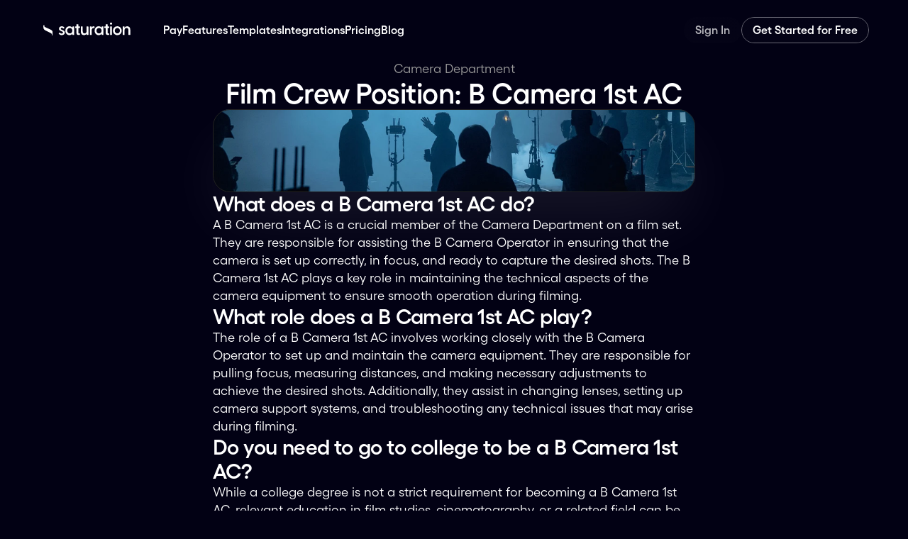

--- FILE ---
content_type: text/html
request_url: https://saturation.io/film-crew-positions/b-camera-1st-ac
body_size: 31417
content:
<!doctype html>
<!-- Made in Framer · framer.com ✨ -->
<!-- Published Jan 22, 2026 at 5:30 PM UTC -->
<html lang="en" data-redirect-timezone="1">
<head>
	<meta charset="utf-8">
	
	
	<script>try{if(localStorage.get("__framer_force_showing_editorbar_since")){const n=document.createElement("link");n.rel = "modulepreload";n.href="https://framer.com/edit/init.mjs";document.head.appendChild(n)}}catch(e){}</script>
	<!-- Start of headStart -->
    <!-- Snippet: legacy-headStart -->
<script async src="https://cdn.tolt.io/tolt.js" data-tolt="1b8fe948-edd7-48ba-8dab-af9a2abf4267"></script>



<script type="text/javascript">
const fpPromise = import('https://app.saturation.io/fpv4.js')
                            .then(f => f.load())                                                        
                            .then(fp => fp.get())
                            .then(result => {                                
                                const visitorId = result.visitorId
                                console.log("Visitor ID:", visitorId)
                                window.visitorId = visitorId
                                  function getUTMParameters() {
                                    const params = new URLSearchParams(window.location.search);
                                    const utmSource = params.get('utm_source') || null;
                                    const utmCampaign = params.get('utm_campaign') || null;
                                    const utmMedium = params.get('utm_medium') || null;
                                    const utmTerm = params.get('utm_term') || null;
                                    const utmContent = params.get('utm_content') || null;

                                    return {
                                      utmSource,
                                      utmCampaign,
                                      utmMedium,
                                      utmTerm,
                                      utmContent,
                                    };
                                  }
                                  
                                  function sendUTMData(url) {
                                    const utmParams = getUTMParameters();
                                    const xhr = new XMLHttpRequest();
                                    xhr.open('POST', url, true);
                                    xhr.setRequestHeader('Content-Type', 'application/json');
                                    xhr.onreadystatechange = function () {
                                        if (xhr.readyState === 4 && xhr.status === 200) {
                                            console.log('UTM data sent successfully:', xhr.responseText);
                                        }
                                    };  
                                    const params = {...utmParams, visitorId: visitorId}
                                    console.log('Sending UTM data:', params);
                                    xhr.send(JSON.stringify(params));
                                  };
  
                                  
                                if (typeof window !== 'undefined') {
                                    const utmParams = getUTMParameters();
                                    console.log('UTM Parameters:', utmParams);                                    
                                    if (utmParams.utmCampaign) {
                                        sendUTMData('https://app.saturation.io/api/utm');
                                    }
                                    
                                }
                            })
</script>




<script>
    !function(t,e){var o,n,p,r;e.__SV||(window.posthog=e,e._i=[],e.init=function(i,s,a){function g(t,e){var o=e.split(".");2==o.length&&(t=t[o[0]],e=o[1]),t[e]=function(){t.push([e].concat(Array.prototype.slice.call(arguments,0)))}}(p=t.createElement("script")).type="text/javascript",p.crossOrigin="anonymous",p.async=!0,p.src=s.api_host.replace(".i.posthog.com","-assets.i.posthog.com")+"/static/array.js",(r=t.getElementsByTagName("script")[0]).parentNode.insertBefore(p,r);var u=e;for(void 0!==a?u=e[a]=[]:a="posthog",u.people=u.people||[],u.toString=function(t){var e="posthog";return"posthog"!==a&&(e+="."+a),t||(e+=" (stub)"),e},u.people.toString=function(){return u.toString(1)+".people (stub)"},o="init capture register register_once register_for_session unregister unregister_for_session getFeatureFlag getFeatureFlagPayload isFeatureEnabled reloadFeatureFlags updateEarlyAccessFeatureEnrollment getEarlyAccessFeatures on onFeatureFlags onSessionId getSurveys getActiveMatchingSurveys renderSurvey canRenderSurvey identify setPersonProperties group resetGroups setPersonPropertiesForFlags resetPersonPropertiesForFlags setGroupPropertiesForFlags resetGroupPropertiesForFlags reset get_distinct_id getGroups get_session_id get_session_replay_url alias set_config startSessionRecording stopSessionRecording sessionRecordingStarted captureException loadToolbar get_property getSessionProperty createPersonProfile opt_in_capturing opt_out_capturing has_opted_in_capturing has_opted_out_capturing clear_opt_in_out_capturing debug getPageViewId captureTraceFeedback captureTraceMetric".split(" "),n=0;n<o.length;n++)g(u,o[n]);e._i.push([i,s,a])},e.__SV=1)}(document,window.posthog||[]);
    posthog.init('phc_QNuYS09xy90pjBWi0QV4ip1ARU55XTjLDBCmN9gF7ry', {
        api_host: 'https://us.i.posthog.com',
        person_profiles: 'identified_only', // or 'always' to create profiles for anonymous users as well
    })
</script>

<script nowprocket nitro-exclude type="text/javascript" id="sa-dynamic-optimization" data-uuid="d149b1e4-9769-47e5-a32f-0d388b2648e1" src="[data-uri]"></script>

<script type="application/ld+json">
{
  "@context": "https://schema.org",
  "@graph": [
    {
      "@type": "Organization",
      "@id": "https://saturation.io/#organization",
      "name": "Saturation.io",
      "url": "https://saturation.io",
      "logo": {
        "@type": "ImageObject",
        "url": "https://saturation.io/logo.jpg"
      },
      "description": "Collaborative budgeting and production management platform designed to streamline workflows and enhance collaboration within the entertainment industry.",
      "sameAs": [
        "https://www.linkedin.com/company/saturation",
        "https://x.com/saturation_io",
        "https://www.instagram.com/saturation.io/",
        "https://www.facebook.com/saturation.io/",
        "https://www.youtube.com/@saturationapp"
      ],
      "contactPoint": {
        "@type": "ContactPoint",
        "contactType": "customer support",
        "url": "https://support.saturation.io"
      }
    },
    {
      "@type": "SoftwareApplication",
      "@id": "https://saturation.io/#product",
      "name": "Saturation.io",
      "applicationCategory": "BusinessApplication",
      "applicationSubCategory": "Budget Management Software",
      "operatingSystem": "Web Browser, iOS",
      "offers": [
        {
          "@type": "Offer",
          "name": "Free",
          "price": "0",
          "priceCurrency": "USD",
          "description": "Access to one project with 1,000 line items"
        },
        {
          "@type": "Offer",
          "name": "Producer",
          "price": "25",
          "priceCurrency": "USD",
          "priceSpecification": {
            "@type": "PriceSpecification",
            "price": "25",
            "priceCurrency": "USD",
            "billingPeriod": "P1M"
          },
          "description": "Unlimited projects, 10,000 account items, collaboration features"
        },
        {
          "@type": "Offer",
          "name": "Production",
          "price": "75",
          "priceCurrency": "USD",
          "priceSpecification": {
            "@type": "PriceSpecification",
            "price": "75",
            "priceCurrency": "USD",
            "billingPeriod": "P1M"
          },
          "description": "Additional seats, access control, unlimited account items"
        }
      ],
      "featureList": [
        "Collaborative budget creation",
        "Real-time budget tracking",
        "Transaction automation",
        "Multi-project management",
        "Integration with 12,000+ financial institutions",
        "Mobile accessibility"
      ],
      "aggregateRating": {
        "@type": "AggregateRating",
        "ratingValue": "4.8",
        "reviewCount": "50"
      }
    }
  ]
}
</script>
<script>
(function() {
  var script = document.createElement('script');
  script.setAttribute('data-project-id', '814f0efa-026c-465a-8112-5a01c8399f1d');
  script.src = 'https://ingest.promptwatch.com/js/client.min.js';
  document.head.appendChild(script);
})();
</script>
<!-- SnippetEnd: legacy-headStart -->

    <!-- End of headStart -->
	<meta name="viewport" content="width=1200">
	<meta name="generator" content="Framer 008e494">
	<title>B Camera 1st AC | Film Crew Positions - Saturation.io</title>
    <meta name="description" content="Manage creative project finances with Saturation. Budgeting, payments &amp; actualization for film, TV, commercials &amp; more streamlined.">
    <meta name="framer-search-index" content="https://framerusercontent.com/sites/5oAtKIzzODNprShyH50Ya4/searchIndex-faTvKiXivSgY.json">
    <meta name="framer-search-index-fallback" content="https://framerusercontent.com/sites/5oAtKIzzODNprShyH50Ya4/searchIndex-ymHDCLSAiDGX.json">
    <link href="https://framerusercontent.com/images/XyouqGE5YOJc4VJhmHgvSdr5iw.png" rel="icon" media="(prefers-color-scheme: light)">
    <link href="https://framerusercontent.com/images/XyouqGE5YOJc4VJhmHgvSdr5iw.png" rel="icon" media="(prefers-color-scheme: dark)">
    <link rel="apple-touch-icon" href="https://framerusercontent.com/images/hMVR4BlS25wuB7MF70SOnqgfw4.png">
    <!-- Open Graph / Facebook -->
    <meta property="og:type" content="website">
    <meta property="og:title" content="B Camera 1st AC | Film Crew Positions - Saturation.io">
    <meta property="og:description" content="Manage creative project finances with Saturation. Budgeting, payments &amp; actualization for film, TV, commercials &amp; more streamlined.">
    <meta property="og:image" content="https://framerusercontent.com/images/bJDmJNcp1pKHWproWinLftcC8Q.jpg">
    <!-- Twitter -->
    <meta name="twitter:card" content="summary_large_image">
    <meta name="twitter:title" content="B Camera 1st AC | Film Crew Positions - Saturation.io">
    <meta name="twitter:description" content="Manage creative project finances with Saturation. Budgeting, payments &amp; actualization for film, TV, commercials &amp; more streamlined.">
    <meta name="twitter:image" content="https://framerusercontent.com/images/bJDmJNcp1pKHWproWinLftcC8Q.jpg">
    
	<!-- Global site tag (gtag.js) - Google Analytics -->
	<script async src="https://www.googletagmanager.com/gtag/js?id=G-0FX9NY0P2P"></script>
	<script>
	  window.dataLayer = window.dataLayer || [];
	  function gtag(){window.dataLayer.push(arguments);}
	  gtag('js', new Date());
	  gtag('config', 'G-0FX9NY0P2P');
	</script>
	
	<style data-framer-font-css>/* latin-ext */
@font-face {
  font-family: 'DM Sans';
  font-style: italic;
  font-weight: 500;
  font-display: swap;
  src: url(https://fonts.gstatic.com/s/dmsans/v17/rP2Wp2ywxg089UriCZaSExd86J3t9jz86MvyyKK58VXh.woff2) format('woff2');
  unicode-range: U+0100-02BA, U+02BD-02C5, U+02C7-02CC, U+02CE-02D7, U+02DD-02FF, U+0304, U+0308, U+0329, U+1D00-1DBF, U+1E00-1E9F, U+1EF2-1EFF, U+2020, U+20A0-20AB, U+20AD-20C0, U+2113, U+2C60-2C7F, U+A720-A7FF;
}
/* latin */
@font-face {
  font-family: 'DM Sans';
  font-style: italic;
  font-weight: 500;
  font-display: swap;
  src: url(https://fonts.gstatic.com/s/dmsans/v17/rP2Wp2ywxg089UriCZaSExd86J3t9jz86MvyyKy58Q.woff2) format('woff2');
  unicode-range: U+0000-00FF, U+0131, U+0152-0153, U+02BB-02BC, U+02C6, U+02DA, U+02DC, U+0304, U+0308, U+0329, U+2000-206F, U+20AC, U+2122, U+2191, U+2193, U+2212, U+2215, U+FEFF, U+FFFD;
}
/* latin-ext */
@font-face {
  font-family: 'DM Sans';
  font-style: italic;
  font-weight: 700;
  font-display: swap;
  src: url(https://fonts.gstatic.com/s/dmsans/v17/rP2Wp2ywxg089UriCZaSExd86J3t9jz86MvyyKK58VXh.woff2) format('woff2');
  unicode-range: U+0100-02BA, U+02BD-02C5, U+02C7-02CC, U+02CE-02D7, U+02DD-02FF, U+0304, U+0308, U+0329, U+1D00-1DBF, U+1E00-1E9F, U+1EF2-1EFF, U+2020, U+20A0-20AB, U+20AD-20C0, U+2113, U+2C60-2C7F, U+A720-A7FF;
}
/* latin */
@font-face {
  font-family: 'DM Sans';
  font-style: italic;
  font-weight: 700;
  font-display: swap;
  src: url(https://fonts.gstatic.com/s/dmsans/v17/rP2Wp2ywxg089UriCZaSExd86J3t9jz86MvyyKy58Q.woff2) format('woff2');
  unicode-range: U+0000-00FF, U+0131, U+0152-0153, U+02BB-02BC, U+02C6, U+02DA, U+02DC, U+0304, U+0308, U+0329, U+2000-206F, U+20AC, U+2122, U+2191, U+2193, U+2212, U+2215, U+FEFF, U+FFFD;
}
/* latin-ext */
@font-face {
  font-family: 'DM Sans';
  font-style: normal;
  font-weight: 400;
  font-display: swap;
  src: url(https://fonts.gstatic.com/s/dmsans/v17/rP2Yp2ywxg089UriI5-g4vlH9VoD8Cmcqbu6-K6h9Q.woff2) format('woff2');
  unicode-range: U+0100-02BA, U+02BD-02C5, U+02C7-02CC, U+02CE-02D7, U+02DD-02FF, U+0304, U+0308, U+0329, U+1D00-1DBF, U+1E00-1E9F, U+1EF2-1EFF, U+2020, U+20A0-20AB, U+20AD-20C0, U+2113, U+2C60-2C7F, U+A720-A7FF;
}
/* latin */
@font-face {
  font-family: 'DM Sans';
  font-style: normal;
  font-weight: 400;
  font-display: swap;
  src: url(https://fonts.gstatic.com/s/dmsans/v17/rP2Yp2ywxg089UriI5-g4vlH9VoD8Cmcqbu0-K4.woff2) format('woff2');
  unicode-range: U+0000-00FF, U+0131, U+0152-0153, U+02BB-02BC, U+02C6, U+02DA, U+02DC, U+0304, U+0308, U+0329, U+2000-206F, U+20AC, U+2122, U+2191, U+2193, U+2212, U+2215, U+FEFF, U+FFFD;
}
/* latin-ext */
@font-face {
  font-family: 'DM Sans';
  font-style: normal;
  font-weight: 500;
  font-display: swap;
  src: url(https://fonts.gstatic.com/s/dmsans/v17/rP2Yp2ywxg089UriI5-g4vlH9VoD8Cmcqbu6-K6h9Q.woff2) format('woff2');
  unicode-range: U+0100-02BA, U+02BD-02C5, U+02C7-02CC, U+02CE-02D7, U+02DD-02FF, U+0304, U+0308, U+0329, U+1D00-1DBF, U+1E00-1E9F, U+1EF2-1EFF, U+2020, U+20A0-20AB, U+20AD-20C0, U+2113, U+2C60-2C7F, U+A720-A7FF;
}
/* latin */
@font-face {
  font-family: 'DM Sans';
  font-style: normal;
  font-weight: 500;
  font-display: swap;
  src: url(https://fonts.gstatic.com/s/dmsans/v17/rP2Yp2ywxg089UriI5-g4vlH9VoD8Cmcqbu0-K4.woff2) format('woff2');
  unicode-range: U+0000-00FF, U+0131, U+0152-0153, U+02BB-02BC, U+02C6, U+02DA, U+02DC, U+0304, U+0308, U+0329, U+2000-206F, U+20AC, U+2122, U+2191, U+2193, U+2212, U+2215, U+FEFF, U+FFFD;
}
/* latin-ext */
@font-face {
  font-family: 'DM Sans';
  font-style: normal;
  font-weight: 700;
  font-display: swap;
  src: url(https://fonts.gstatic.com/s/dmsans/v17/rP2Yp2ywxg089UriI5-g4vlH9VoD8Cmcqbu6-K6h9Q.woff2) format('woff2');
  unicode-range: U+0100-02BA, U+02BD-02C5, U+02C7-02CC, U+02CE-02D7, U+02DD-02FF, U+0304, U+0308, U+0329, U+1D00-1DBF, U+1E00-1E9F, U+1EF2-1EFF, U+2020, U+20A0-20AB, U+20AD-20C0, U+2113, U+2C60-2C7F, U+A720-A7FF;
}
/* latin */
@font-face {
  font-family: 'DM Sans';
  font-style: normal;
  font-weight: 700;
  font-display: swap;
  src: url(https://fonts.gstatic.com/s/dmsans/v17/rP2Yp2ywxg089UriI5-g4vlH9VoD8Cmcqbu0-K4.woff2) format('woff2');
  unicode-range: U+0000-00FF, U+0131, U+0152-0153, U+02BB-02BC, U+02C6, U+02DA, U+02DC, U+0304, U+0308, U+0329, U+2000-206F, U+20AC, U+2122, U+2191, U+2193, U+2212, U+2215, U+FEFF, U+FFFD;
}
/* latin-ext */
@font-face {
  font-family: 'Outfit';
  font-style: normal;
  font-weight: 300;
  font-display: swap;
  src: url(https://fonts.gstatic.com/s/outfit/v15/QGYyz_MVcBeNP4NjuGObqx1XmO1I4W61O4i0ExAo.woff2) format('woff2');
  unicode-range: U+0100-02BA, U+02BD-02C5, U+02C7-02CC, U+02CE-02D7, U+02DD-02FF, U+0304, U+0308, U+0329, U+1D00-1DBF, U+1E00-1E9F, U+1EF2-1EFF, U+2020, U+20A0-20AB, U+20AD-20C0, U+2113, U+2C60-2C7F, U+A720-A7FF;
}
/* latin */
@font-face {
  font-family: 'Outfit';
  font-style: normal;
  font-weight: 300;
  font-display: swap;
  src: url(https://fonts.gstatic.com/s/outfit/v15/QGYyz_MVcBeNP4NjuGObqx1XmO1I4W61O4a0Ew.woff2) format('woff2');
  unicode-range: U+0000-00FF, U+0131, U+0152-0153, U+02BB-02BC, U+02C6, U+02DA, U+02DC, U+0304, U+0308, U+0329, U+2000-206F, U+20AC, U+2122, U+2191, U+2193, U+2212, U+2215, U+FEFF, U+FFFD;
}
/* cyrillic-ext */
@font-face {
  font-family: 'Fragment Mono';
  font-style: normal;
  font-weight: 400;
  src: url(https://fonts.gstatic.com/s/fragmentmono/v6/4iCr6K5wfMRRjxp0DA6-2CLnB45HhrUI.woff2) format('woff2');
  unicode-range: U+0460-052F, U+1C80-1C8A, U+20B4, U+2DE0-2DFF, U+A640-A69F, U+FE2E-FE2F;
}
/* latin-ext */
@font-face {
  font-family: 'Fragment Mono';
  font-style: normal;
  font-weight: 400;
  src: url(https://fonts.gstatic.com/s/fragmentmono/v6/4iCr6K5wfMRRjxp0DA6-2CLnB41HhrUI.woff2) format('woff2');
  unicode-range: U+0100-02BA, U+02BD-02C5, U+02C7-02CC, U+02CE-02D7, U+02DD-02FF, U+0304, U+0308, U+0329, U+1D00-1DBF, U+1E00-1E9F, U+1EF2-1EFF, U+2020, U+20A0-20AB, U+20AD-20C0, U+2113, U+2C60-2C7F, U+A720-A7FF;
}
/* latin */
@font-face {
  font-family: 'Fragment Mono';
  font-style: normal;
  font-weight: 400;
  src: url(https://fonts.gstatic.com/s/fragmentmono/v6/4iCr6K5wfMRRjxp0DA6-2CLnB4NHhg.woff2) format('woff2');
  unicode-range: U+0000-00FF, U+0131, U+0152-0153, U+02BB-02BC, U+02C6, U+02DA, U+02DC, U+0304, U+0308, U+0329, U+2000-206F, U+20AC, U+2122, U+2191, U+2193, U+2212, U+2215, U+FEFF, U+FFFD;
}

@font-face { font-family: "Gellix SemiBold"; src: url("https://framerusercontent.com/assets/baLNQFxvhrPXslmeXWqXyUs4SA.woff"); font-display: swap; font-style: normal; font-weight: 600 }
@font-face { font-family: "Gellix Regular"; src: url("https://framerusercontent.com/assets/KsoKV0KhrVamH3Cnlka7yRqZncA.woff"); font-display: swap; font-style: normal; font-weight: 400 }
@font-face { font-family: "Gellix SemiBold"; src: url("https://framerusercontent.com/modules/assets/baLNQFxvhrPXslmeXWqXyUs4SA~DmXm-VgQuTOaaLz1Ohrs3khekGwCDTelVzjARJ8dMtE.woff"); font-display: swap }
@font-face { font-family: "Gellix Regular"; src: url("https://framerusercontent.com/assets/KsoKV0KhrVamH3Cnlka7yRqZncA.woff"); font-display: swap }
@font-face { font-family: "Inter"; src: url("https://framerusercontent.com/assets/hyOgCu0Xnghbimh0pE8QTvtt2AU.woff2"); font-display: swap; font-style: normal; font-weight: 600; unicode-range: U+0460-052F, U+1C80-1C88, U+20B4, U+2DE0-2DFF, U+A640-A69F, U+FE2E-FE2F }
@font-face { font-family: "Inter"; src: url("https://framerusercontent.com/assets/NeGmSOXrPBfEFIy5YZeHq17LEDA.woff2"); font-display: swap; font-style: normal; font-weight: 600; unicode-range: U+0301, U+0400-045F, U+0490-0491, U+04B0-04B1, U+2116 }
@font-face { font-family: "Inter"; src: url("https://framerusercontent.com/assets/oYaAX5himiTPYuN8vLWnqBbfD2s.woff2"); font-display: swap; font-style: normal; font-weight: 600; unicode-range: U+1F00-1FFF }
@font-face { font-family: "Inter"; src: url("https://framerusercontent.com/assets/lEJLP4R0yuCaMCjSXYHtJw72M.woff2"); font-display: swap; font-style: normal; font-weight: 600; unicode-range: U+0370-03FF }
@font-face { font-family: "Inter"; src: url("https://framerusercontent.com/assets/cRJyLNuTJR5jbyKzGi33wU9cqIQ.woff2"); font-display: swap; font-style: normal; font-weight: 600; unicode-range: U+0100-024F, U+0259, U+1E00-1EFF, U+2020, U+20A0-20AB, U+20AD-20CF, U+2113, U+2C60-2C7F, U+A720-A7FF }
@font-face { font-family: "Inter"; src: url("https://framerusercontent.com/assets/yDtI2UI8XcEg1W2je9XPN3Noo.woff2"); font-display: swap; font-style: normal; font-weight: 600; unicode-range: U+0000-00FF, U+0131, U+0152-0153, U+02BB-02BC, U+02C6, U+02DA, U+02DC, U+2000-206F, U+2070, U+2074-207E, U+2080-208E, U+20AC, U+2122, U+2191, U+2193, U+2212, U+2215, U+FEFF, U+FFFD }
@font-face { font-family: "Inter"; src: url("https://framerusercontent.com/assets/A0Wcc7NgXMjUuFdquHDrIZpzZw0.woff2"); font-display: swap; font-style: normal; font-weight: 600; unicode-range: U+0102-0103, U+0110-0111, U+0128-0129, U+0168-0169, U+01A0-01A1, U+01AF-01B0, U+1EA0-1EF9, U+20AB }
@font-face { font-family: "Inter"; src: url("https://framerusercontent.com/assets/5vvr9Vy74if2I6bQbJvbw7SY1pQ.woff2"); font-display: swap; font-style: normal; font-weight: 400; unicode-range: U+0460-052F, U+1C80-1C88, U+20B4, U+2DE0-2DFF, U+A640-A69F, U+FE2E-FE2F }
@font-face { font-family: "Inter"; src: url("https://framerusercontent.com/assets/EOr0mi4hNtlgWNn9if640EZzXCo.woff2"); font-display: swap; font-style: normal; font-weight: 400; unicode-range: U+0301, U+0400-045F, U+0490-0491, U+04B0-04B1, U+2116 }
@font-face { font-family: "Inter"; src: url("https://framerusercontent.com/assets/Y9k9QrlZAqio88Klkmbd8VoMQc.woff2"); font-display: swap; font-style: normal; font-weight: 400; unicode-range: U+1F00-1FFF }
@font-face { font-family: "Inter"; src: url("https://framerusercontent.com/assets/OYrD2tBIBPvoJXiIHnLoOXnY9M.woff2"); font-display: swap; font-style: normal; font-weight: 400; unicode-range: U+0370-03FF }
@font-face { font-family: "Inter"; src: url("https://framerusercontent.com/assets/JeYwfuaPfZHQhEG8U5gtPDZ7WQ.woff2"); font-display: swap; font-style: normal; font-weight: 400; unicode-range: U+0100-024F, U+0259, U+1E00-1EFF, U+2020, U+20A0-20AB, U+20AD-20CF, U+2113, U+2C60-2C7F, U+A720-A7FF }
@font-face { font-family: "Inter"; src: url("https://framerusercontent.com/assets/GrgcKwrN6d3Uz8EwcLHZxwEfC4.woff2"); font-display: swap; font-style: normal; font-weight: 400; unicode-range: U+0000-00FF, U+0131, U+0152-0153, U+02BB-02BC, U+02C6, U+02DA, U+02DC, U+2000-206F, U+2070, U+2074-207E, U+2080-208E, U+20AC, U+2122, U+2191, U+2193, U+2212, U+2215, U+FEFF, U+FFFD }
@font-face { font-family: "Inter"; src: url("https://framerusercontent.com/assets/b6Y37FthZeALduNqHicBT6FutY.woff2"); font-display: swap; font-style: normal; font-weight: 400; unicode-range: U+0102-0103, U+0110-0111, U+0128-0129, U+0168-0169, U+01A0-01A1, U+01AF-01B0, U+1EA0-1EF9, U+20AB }
@font-face { font-family: "Inter"; src: url("https://framerusercontent.com/assets/vQyevYAyHtARFwPqUzQGpnDs.woff2"); font-display: swap; font-style: normal; font-weight: 400; unicode-range: U+0000-00FF, U+0131, U+0152-0153, U+02BB-02BC, U+02C6, U+02DA, U+02DC, U+2000-206F, U+2074, U+20AC, U+2122, U+2191, U+2193, U+2212, U+2215, U+FEFF, U+FFFD }
@font-face { font-family: "Inter"; src: url("https://framerusercontent.com/assets/NXxvFRoY5LDh3yCm7MEP2jqYk.woff2"); font-style: normal; font-weight: 100; unicode-range: U+0460-052F, U+1C80-1C88, U+20B4, U+2DE0-2DFF, U+A640-A69F, U+FE2E-FE2F }
@font-face { font-family: "Inter"; src: url("https://framerusercontent.com/assets/5CcgcVyoWSqO1THBiISd6oCog.woff2"); font-style: normal; font-weight: 100; unicode-range: U+0301, U+0400-045F, U+0490-0491, U+04B0-04B1, U+2116 }
@font-face { font-family: "Inter"; src: url("https://framerusercontent.com/assets/MF544SVCvk3yNpLIz3pwDXFZPKM.woff2"); font-style: normal; font-weight: 100; unicode-range: U+1F00-1FFF }
@font-face { font-family: "Inter"; src: url("https://framerusercontent.com/assets/TNtxudDBkAm2RXdtU3rvTBwoM.woff2"); font-style: normal; font-weight: 100; unicode-range: U+0370-03FF }
@font-face { font-family: "Inter"; src: url("https://framerusercontent.com/assets/fIabp4VN5z7iJ3lNOz9qfNeQHc.woff2"); font-style: normal; font-weight: 100; unicode-range: U+0100-024F, U+0259, U+1E00-1EFF, U+2020, U+20A0-20AB, U+20AD-20CF, U+2113, U+2C60-2C7F, U+A720-A7FF }
@font-face { font-family: "Inter"; src: url("https://framerusercontent.com/assets/8kSLqTnVCEtjx0nu8PxTD4Nh5UU.woff2"); font-style: normal; font-weight: 100; unicode-range: U+0000-00FF, U+0131, U+0152-0153, U+02BB-02BC, U+02C6, U+02DA, U+02DC, U+2000-206F, U+2070, U+2074-207E, U+2080-208E, U+20AC, U+2122, U+2191, U+2193, U+2212, U+2215, U+FEFF, U+FFFD }
@font-face { font-family: "Inter"; src: url("https://framerusercontent.com/assets/9iRSYClnXA0RMygyIn6yjjWXJw.woff2"); font-style: normal; font-weight: 100; unicode-range: U+0102-0103, U+0110-0111, U+0128-0129, U+0168-0169, U+01A0-01A1, U+01AF-01B0, U+1EA0-1EF9, U+20AB }
@font-face { font-family: "Inter"; src: url("https://framerusercontent.com/assets/MVhJhYeDWxeyqT939zMNyw9p8.woff2"); font-style: normal; font-weight: 200; unicode-range: U+0460-052F, U+1C80-1C88, U+20B4, U+2DE0-2DFF, U+A640-A69F, U+FE2E-FE2F }
@font-face { font-family: "Inter"; src: url("https://framerusercontent.com/assets/WXQXYfAQJIi2pCJACAfWWXfIDqI.woff2"); font-style: normal; font-weight: 200; unicode-range: U+0301, U+0400-045F, U+0490-0491, U+04B0-04B1, U+2116 }
@font-face { font-family: "Inter"; src: url("https://framerusercontent.com/assets/RJeJJARdrtNUtic58kOz7hIgBuE.woff2"); font-style: normal; font-weight: 200; unicode-range: U+1F00-1FFF }
@font-face { font-family: "Inter"; src: url("https://framerusercontent.com/assets/4hBRAuM02i3fsxYDzyNvt5Az2so.woff2"); font-style: normal; font-weight: 200; unicode-range: U+0370-03FF }
@font-face { font-family: "Inter"; src: url("https://framerusercontent.com/assets/fz1JbBffNGgK7BNUI1mmbFBlgA8.woff2"); font-style: normal; font-weight: 200; unicode-range: U+0100-024F, U+0259, U+1E00-1EFF, U+2020, U+20A0-20AB, U+20AD-20CF, U+2113, U+2C60-2C7F, U+A720-A7FF }
@font-face { font-family: "Inter"; src: url("https://framerusercontent.com/assets/Z4sGWU2OKBoXPWulb5P25vULA.woff2"); font-style: normal; font-weight: 200; unicode-range: U+0000-00FF, U+0131, U+0152-0153, U+02BB-02BC, U+02C6, U+02DA, U+02DC, U+2000-206F, U+2070, U+2074-207E, U+2080-208E, U+20AC, U+2122, U+2191, U+2193, U+2212, U+2215, U+FEFF, U+FFFD }
@font-face { font-family: "Inter"; src: url("https://framerusercontent.com/assets/eIZyQwIlHYR0mnMSneEDMtqBPgw.woff2"); font-style: normal; font-weight: 200; unicode-range: U+0102-0103, U+0110-0111, U+0128-0129, U+0168-0169, U+01A0-01A1, U+01AF-01B0, U+1EA0-1EF9, U+20AB }
@font-face { font-family: "Inter"; src: url("https://framerusercontent.com/assets/BkDpl4ghaqvMi1btKFyG2tdbec.woff2"); font-display: swap; font-style: normal; font-weight: 300; unicode-range: U+0460-052F, U+1C80-1C88, U+20B4, U+2DE0-2DFF, U+A640-A69F, U+FE2E-FE2F }
@font-face { font-family: "Inter"; src: url("https://framerusercontent.com/assets/zAMK70AQRFSShJgUiaR5IiIhgzk.woff2"); font-display: swap; font-style: normal; font-weight: 300; unicode-range: U+0301, U+0400-045F, U+0490-0491, U+04B0-04B1, U+2116 }
@font-face { font-family: "Inter"; src: url("https://framerusercontent.com/assets/IETjvc5qzUaRoaruDpPSwCUM8.woff2"); font-display: swap; font-style: normal; font-weight: 300; unicode-range: U+1F00-1FFF }
@font-face { font-family: "Inter"; src: url("https://framerusercontent.com/assets/oLCoaT3ioA0fHdJnWR9W6k7NY.woff2"); font-display: swap; font-style: normal; font-weight: 300; unicode-range: U+0370-03FF }
@font-face { font-family: "Inter"; src: url("https://framerusercontent.com/assets/Sj0PCHQSBjFmEp6NBWg6FNaKc.woff2"); font-display: swap; font-style: normal; font-weight: 300; unicode-range: U+0100-024F, U+0259, U+1E00-1EFF, U+2020, U+20A0-20AB, U+20AD-20CF, U+2113, U+2C60-2C7F, U+A720-A7FF }
@font-face { font-family: "Inter"; src: url("https://framerusercontent.com/assets/aqiiD4LUKkKzXdjGL5UzHq8bo5w.woff2"); font-display: swap; font-style: normal; font-weight: 300; unicode-range: U+0000-00FF, U+0131, U+0152-0153, U+02BB-02BC, U+02C6, U+02DA, U+02DC, U+2000-206F, U+2070, U+2074-207E, U+2080-208E, U+20AC, U+2122, U+2191, U+2193, U+2212, U+2215, U+FEFF, U+FFFD }
@font-face { font-family: "Inter"; src: url("https://framerusercontent.com/assets/H4TfENUY1rh8R9UaSD6vngjJP3M.woff2"); font-display: swap; font-style: normal; font-weight: 300; unicode-range: U+0102-0103, U+0110-0111, U+0128-0129, U+0168-0169, U+01A0-01A1, U+01AF-01B0, U+1EA0-1EF9, U+20AB }
@font-face { font-family: "Inter"; src: url("https://framerusercontent.com/assets/5A3Ce6C9YYmCjpQx9M4inSaKU.woff2"); font-display: swap; font-style: normal; font-weight: 500; unicode-range: U+0460-052F, U+1C80-1C88, U+20B4, U+2DE0-2DFF, U+A640-A69F, U+FE2E-FE2F }
@font-face { font-family: "Inter"; src: url("https://framerusercontent.com/assets/Qx95Xyt0Ka3SGhinnbXIGpEIyP4.woff2"); font-display: swap; font-style: normal; font-weight: 500; unicode-range: U+0301, U+0400-045F, U+0490-0491, U+04B0-04B1, U+2116 }
@font-face { font-family: "Inter"; src: url("https://framerusercontent.com/assets/6mJuEAguuIuMog10gGvH5d3cl8.woff2"); font-display: swap; font-style: normal; font-weight: 500; unicode-range: U+1F00-1FFF }
@font-face { font-family: "Inter"; src: url("https://framerusercontent.com/assets/xYYWaj7wCU5zSQH0eXvSaS19wo.woff2"); font-display: swap; font-style: normal; font-weight: 500; unicode-range: U+0370-03FF }
@font-face { font-family: "Inter"; src: url("https://framerusercontent.com/assets/otTaNuNpVK4RbdlT7zDDdKvQBA.woff2"); font-display: swap; font-style: normal; font-weight: 500; unicode-range: U+0100-024F, U+0259, U+1E00-1EFF, U+2020, U+20A0-20AB, U+20AD-20CF, U+2113, U+2C60-2C7F, U+A720-A7FF }
@font-face { font-family: "Inter"; src: url("https://framerusercontent.com/assets/UjlFhCnUjxhNfep4oYBPqnEssyo.woff2"); font-display: swap; font-style: normal; font-weight: 500; unicode-range: U+0000-00FF, U+0131, U+0152-0153, U+02BB-02BC, U+02C6, U+02DA, U+02DC, U+2000-206F, U+2070, U+2074-207E, U+2080-208E, U+20AC, U+2122, U+2191, U+2193, U+2212, U+2215, U+FEFF, U+FFFD }
@font-face { font-family: "Inter"; src: url("https://framerusercontent.com/assets/DolVirEGb34pEXEp8t8FQBSK4.woff2"); font-display: swap; font-style: normal; font-weight: 500; unicode-range: U+0102-0103, U+0110-0111, U+0128-0129, U+0168-0169, U+01A0-01A1, U+01AF-01B0, U+1EA0-1EF9, U+20AB }
@font-face { font-family: "Inter"; src: url("https://framerusercontent.com/assets/DpPBYI0sL4fYLgAkX8KXOPVt7c.woff2"); font-display: swap; font-style: normal; font-weight: 700; unicode-range: U+0460-052F, U+1C80-1C88, U+20B4, U+2DE0-2DFF, U+A640-A69F, U+FE2E-FE2F }
@font-face { font-family: "Inter"; src: url("https://framerusercontent.com/assets/4RAEQdEOrcnDkhHiiCbJOw92Lk.woff2"); font-display: swap; font-style: normal; font-weight: 700; unicode-range: U+0301, U+0400-045F, U+0490-0491, U+04B0-04B1, U+2116 }
@font-face { font-family: "Inter"; src: url("https://framerusercontent.com/assets/1K3W8DizY3v4emK8Mb08YHxTbs.woff2"); font-display: swap; font-style: normal; font-weight: 700; unicode-range: U+1F00-1FFF }
@font-face { font-family: "Inter"; src: url("https://framerusercontent.com/assets/tUSCtfYVM1I1IchuyCwz9gDdQ.woff2"); font-display: swap; font-style: normal; font-weight: 700; unicode-range: U+0370-03FF }
@font-face { font-family: "Inter"; src: url("https://framerusercontent.com/assets/VgYFWiwsAC5OYxAycRXXvhze58.woff2"); font-display: swap; font-style: normal; font-weight: 700; unicode-range: U+0100-024F, U+0259, U+1E00-1EFF, U+2020, U+20A0-20AB, U+20AD-20CF, U+2113, U+2C60-2C7F, U+A720-A7FF }
@font-face { font-family: "Inter"; src: url("https://framerusercontent.com/assets/syRNPWzAMIrcJ3wIlPIP43KjQs.woff2"); font-display: swap; font-style: normal; font-weight: 700; unicode-range: U+0000-00FF, U+0131, U+0152-0153, U+02BB-02BC, U+02C6, U+02DA, U+02DC, U+2000-206F, U+2070, U+2074-207E, U+2080-208E, U+20AC, U+2122, U+2191, U+2193, U+2212, U+2215, U+FEFF, U+FFFD }
@font-face { font-family: "Inter"; src: url("https://framerusercontent.com/assets/GIryZETIX4IFypco5pYZONKhJIo.woff2"); font-display: swap; font-style: normal; font-weight: 700; unicode-range: U+0102-0103, U+0110-0111, U+0128-0129, U+0168-0169, U+01A0-01A1, U+01AF-01B0, U+1EA0-1EF9, U+20AB }
@font-face { font-family: "Inter"; src: url("https://framerusercontent.com/assets/PONfPc6h4EPYwJliXQBmjVx7QxI.woff2"); font-display: swap; font-style: normal; font-weight: 800; unicode-range: U+0460-052F, U+1C80-1C88, U+20B4, U+2DE0-2DFF, U+A640-A69F, U+FE2E-FE2F }
@font-face { font-family: "Inter"; src: url("https://framerusercontent.com/assets/zsnJN7Z1wdzUvepJniD3rbvJIyU.woff2"); font-display: swap; font-style: normal; font-weight: 800; unicode-range: U+0301, U+0400-045F, U+0490-0491, U+04B0-04B1, U+2116 }
@font-face { font-family: "Inter"; src: url("https://framerusercontent.com/assets/UrzZBOy7RyJEWAZGduzOeHiHuY.woff2"); font-display: swap; font-style: normal; font-weight: 800; unicode-range: U+1F00-1FFF }
@font-face { font-family: "Inter"; src: url("https://framerusercontent.com/assets/996sR9SfSDuYELz8oHhDOcErkY.woff2"); font-display: swap; font-style: normal; font-weight: 800; unicode-range: U+0370-03FF }
@font-face { font-family: "Inter"; src: url("https://framerusercontent.com/assets/ftN1HpyPVJEoEb4q36SOrNdLXU.woff2"); font-display: swap; font-style: normal; font-weight: 800; unicode-range: U+0100-024F, U+0259, U+1E00-1EFF, U+2020, U+20A0-20AB, U+20AD-20CF, U+2113, U+2C60-2C7F, U+A720-A7FF }
@font-face { font-family: "Inter"; src: url("https://framerusercontent.com/assets/Mput0MSwESKlJ6TMz9MPDXhgrk.woff2"); font-display: swap; font-style: normal; font-weight: 800; unicode-range: U+0000-00FF, U+0131, U+0152-0153, U+02BB-02BC, U+02C6, U+02DA, U+02DC, U+2000-206F, U+2070, U+2074-207E, U+2080-208E, U+20AC, U+2122, U+2191, U+2193, U+2212, U+2215, U+FEFF, U+FFFD }
@font-face { font-family: "Inter"; src: url("https://framerusercontent.com/assets/JAur4lGGSGRGyrFi59JSIKqVgU.woff2"); font-display: swap; font-style: normal; font-weight: 800; unicode-range: U+0102-0103, U+0110-0111, U+0128-0129, U+0168-0169, U+01A0-01A1, U+01AF-01B0, U+1EA0-1EF9, U+20AB }
@font-face { font-family: "Inter"; src: url("https://framerusercontent.com/assets/mkY5Sgyq51ik0AMrSBwhm9DJg.woff2"); font-style: normal; font-weight: 900; unicode-range: U+0460-052F, U+1C80-1C88, U+20B4, U+2DE0-2DFF, U+A640-A69F, U+FE2E-FE2F }
@font-face { font-family: "Inter"; src: url("https://framerusercontent.com/assets/X5hj6qzcHUYv7h1390c8Rhm6550.woff2"); font-style: normal; font-weight: 900; unicode-range: U+0301, U+0400-045F, U+0490-0491, U+04B0-04B1, U+2116 }
@font-face { font-family: "Inter"; src: url("https://framerusercontent.com/assets/gQhNpS3tN86g8RcVKYUUaKt2oMQ.woff2"); font-style: normal; font-weight: 900; unicode-range: U+1F00-1FFF }
@font-face { font-family: "Inter"; src: url("https://framerusercontent.com/assets/cugnVhSraaRyANCaUtI5FV17wk.woff2"); font-style: normal; font-weight: 900; unicode-range: U+0370-03FF }
@font-face { font-family: "Inter"; src: url("https://framerusercontent.com/assets/5HcVoGak8k5agFJSaKa4floXVu0.woff2"); font-style: normal; font-weight: 900; unicode-range: U+0100-024F, U+0259, U+1E00-1EFF, U+2020, U+20A0-20AB, U+20AD-20CF, U+2113, U+2C60-2C7F, U+A720-A7FF }
@font-face { font-family: "Inter"; src: url("https://framerusercontent.com/assets/rZ5DdENNqIdFTIyQQiP5isO7M.woff2"); font-style: normal; font-weight: 900; unicode-range: U+0000-00FF, U+0131, U+0152-0153, U+02BB-02BC, U+02C6, U+02DA, U+02DC, U+2000-206F, U+2070, U+2074-207E, U+2080-208E, U+20AC, U+2122, U+2191, U+2193, U+2212, U+2215, U+FEFF, U+FFFD }
@font-face { font-family: "Inter"; src: url("https://framerusercontent.com/assets/P2Bw01CtL0b9wqygO0sSVogWbo.woff2"); font-style: normal; font-weight: 900; unicode-range: U+0102-0103, U+0110-0111, U+0128-0129, U+0168-0169, U+01A0-01A1, U+01AF-01B0, U+1EA0-1EF9, U+20AB }
@font-face { font-family: "Inter"; src: url("https://framerusercontent.com/assets/YJsHMqeEm0oDHuxRTVCwg5eZuo.woff2"); font-style: italic; font-weight: 100; unicode-range: U+0460-052F, U+1C80-1C88, U+20B4, U+2DE0-2DFF, U+A640-A69F, U+FE2E-FE2F }
@font-face { font-family: "Inter"; src: url("https://framerusercontent.com/assets/oJJMyJlDykMObEyb5VexHSxd24.woff2"); font-style: italic; font-weight: 100; unicode-range: U+0301, U+0400-045F, U+0490-0491, U+04B0-04B1, U+2116 }
@font-face { font-family: "Inter"; src: url("https://framerusercontent.com/assets/IpeaX0WzLaonj68howNZg4SJJaY.woff2"); font-style: italic; font-weight: 100; unicode-range: U+1F00-1FFF }
@font-face { font-family: "Inter"; src: url("https://framerusercontent.com/assets/KCj1bV3vDXY5OLHttTeRYcu9J8.woff2"); font-style: italic; font-weight: 100; unicode-range: U+0370-03FF }
@font-face { font-family: "Inter"; src: url("https://framerusercontent.com/assets/biaVHhOprxbHaR3dIP7Z8cYurHg.woff2"); font-style: italic; font-weight: 100; unicode-range: U+0100-024F, U+0259, U+1E00-1EFF, U+2020, U+20A0-20AB, U+20AD-20CF, U+2113, U+2C60-2C7F, U+A720-A7FF }
@font-face { font-family: "Inter"; src: url("https://framerusercontent.com/assets/3on0VNjjmogkq1f9ziKFcrY72MI.woff2"); font-style: italic; font-weight: 100; unicode-range: U+0000-00FF, U+0131, U+0152-0153, U+02BB-02BC, U+02C6, U+02DA, U+02DC, U+2000-206F, U+2070, U+2074-207E, U+2080-208E, U+20AC, U+2122, U+2191, U+2193, U+2212, U+2215, U+FEFF, U+FFFD }
@font-face { font-family: "Inter"; src: url("https://framerusercontent.com/assets/gNa011yWpVpNFgUhhSlDX8nUiPQ.woff2"); font-style: italic; font-weight: 100; unicode-range: U+0102-0103, U+0110-0111, U+0128-0129, U+0168-0169, U+01A0-01A1, U+01AF-01B0, U+1EA0-1EF9, U+20AB }
@font-face { font-family: "Inter"; src: url("https://framerusercontent.com/assets/vpq17U0WM26sBGHgq9jnrUmUf8.woff2"); font-style: italic; font-weight: 200; unicode-range: U+0460-052F, U+1C80-1C88, U+20B4, U+2DE0-2DFF, U+A640-A69F, U+FE2E-FE2F }
@font-face { font-family: "Inter"; src: url("https://framerusercontent.com/assets/bNYh7lNMEpOegeRYAtyGel1WqBE.woff2"); font-style: italic; font-weight: 200; unicode-range: U+0301, U+0400-045F, U+0490-0491, U+04B0-04B1, U+2116 }
@font-face { font-family: "Inter"; src: url("https://framerusercontent.com/assets/FBzcXZYmdulcZC0z278U6o0cw.woff2"); font-style: italic; font-weight: 200; unicode-range: U+1F00-1FFF }
@font-face { font-family: "Inter"; src: url("https://framerusercontent.com/assets/ua60IRqWK94xCrq0SC639Hbsdjg.woff2"); font-style: italic; font-weight: 200; unicode-range: U+0370-03FF }
@font-face { font-family: "Inter"; src: url("https://framerusercontent.com/assets/Pd8gNPn2dSCh4FyjWFw9PJysoQ.woff2"); font-style: italic; font-weight: 200; unicode-range: U+0100-024F, U+0259, U+1E00-1EFF, U+2020, U+20A0-20AB, U+20AD-20CF, U+2113, U+2C60-2C7F, U+A720-A7FF }
@font-face { font-family: "Inter"; src: url("https://framerusercontent.com/assets/6OdIurwS6YHsVW2i5fR5CKn0gg.woff2"); font-style: italic; font-weight: 200; unicode-range: U+0000-00FF, U+0131, U+0152-0153, U+02BB-02BC, U+02C6, U+02DA, U+02DC, U+2000-206F, U+2070, U+2074-207E, U+2080-208E, U+20AC, U+2122, U+2191, U+2193, U+2212, U+2215, U+FEFF, U+FFFD }
@font-face { font-family: "Inter"; src: url("https://framerusercontent.com/assets/DtVQjTG8OGGKnwKYrMHRZVCyo.woff2"); font-style: italic; font-weight: 200; unicode-range: U+0102-0103, U+0110-0111, U+0128-0129, U+0168-0169, U+01A0-01A1, U+01AF-01B0, U+1EA0-1EF9, U+20AB }
@font-face { font-family: "Inter"; src: url("https://framerusercontent.com/assets/YYB6GZmCWnZq3RWZOghuZIOxQY.woff2"); font-display: swap; font-style: italic; font-weight: 300; unicode-range: U+0460-052F, U+1C80-1C88, U+20B4, U+2DE0-2DFF, U+A640-A69F, U+FE2E-FE2F }
@font-face { font-family: "Inter"; src: url("https://framerusercontent.com/assets/miJTzODdiyIr3tRo9KEoqXXk2PM.woff2"); font-display: swap; font-style: italic; font-weight: 300; unicode-range: U+0301, U+0400-045F, U+0490-0491, U+04B0-04B1, U+2116 }
@font-face { font-family: "Inter"; src: url("https://framerusercontent.com/assets/6ZMhcggRFfEfbf7lncCpaUbA.woff2"); font-display: swap; font-style: italic; font-weight: 300; unicode-range: U+1F00-1FFF }
@font-face { font-family: "Inter"; src: url("https://framerusercontent.com/assets/8sCN6PGUr4I8q5hC5twAXfcwqV0.woff2"); font-display: swap; font-style: italic; font-weight: 300; unicode-range: U+0370-03FF }
@font-face { font-family: "Inter"; src: url("https://framerusercontent.com/assets/aUYDUTztS7anQw5JuwCncXeLOBY.woff2"); font-display: swap; font-style: italic; font-weight: 300; unicode-range: U+0100-024F, U+0259, U+1E00-1EFF, U+2020, U+20A0-20AB, U+20AD-20CF, U+2113, U+2C60-2C7F, U+A720-A7FF }
@font-face { font-family: "Inter"; src: url("https://framerusercontent.com/assets/8mwKwShtYEXIZ5diRBT74yn9jdQ.woff2"); font-display: swap; font-style: italic; font-weight: 300; unicode-range: U+0000-00FF, U+0131, U+0152-0153, U+02BB-02BC, U+02C6, U+02DA, U+02DC, U+2000-206F, U+2070, U+2074-207E, U+2080-208E, U+20AC, U+2122, U+2191, U+2193, U+2212, U+2215, U+FEFF, U+FFFD }
@font-face { font-family: "Inter"; src: url("https://framerusercontent.com/assets/yDiPvYxioBHsicnYxpPW35WQmx8.woff2"); font-display: swap; font-style: italic; font-weight: 300; unicode-range: U+0102-0103, U+0110-0111, U+0128-0129, U+0168-0169, U+01A0-01A1, U+01AF-01B0, U+1EA0-1EF9, U+20AB }
@font-face { font-family: "Inter"; src: url("https://framerusercontent.com/assets/CfMzU8w2e7tHgF4T4rATMPuWosA.woff2"); font-display: swap; font-style: italic; font-weight: 400; unicode-range: U+0460-052F, U+1C80-1C88, U+20B4, U+2DE0-2DFF, U+A640-A69F, U+FE2E-FE2F }
@font-face { font-family: "Inter"; src: url("https://framerusercontent.com/assets/867QObYax8ANsfX4TGEVU9YiCM.woff2"); font-display: swap; font-style: italic; font-weight: 400; unicode-range: U+0301, U+0400-045F, U+0490-0491, U+04B0-04B1, U+2116 }
@font-face { font-family: "Inter"; src: url("https://framerusercontent.com/assets/Oyn2ZbENFdnW7mt2Lzjk1h9Zb9k.woff2"); font-display: swap; font-style: italic; font-weight: 400; unicode-range: U+1F00-1FFF }
@font-face { font-family: "Inter"; src: url("https://framerusercontent.com/assets/cdAe8hgZ1cMyLu9g005pAW3xMo.woff2"); font-display: swap; font-style: italic; font-weight: 400; unicode-range: U+0370-03FF }
@font-face { font-family: "Inter"; src: url("https://framerusercontent.com/assets/DOfvtmE1UplCq161m6Hj8CSQYg.woff2"); font-display: swap; font-style: italic; font-weight: 400; unicode-range: U+0100-024F, U+0259, U+1E00-1EFF, U+2020, U+20A0-20AB, U+20AD-20CF, U+2113, U+2C60-2C7F, U+A720-A7FF }
@font-face { font-family: "Inter"; src: url("https://framerusercontent.com/assets/pKRFNWFoZl77qYCAIp84lN1h944.woff2"); font-display: swap; font-style: italic; font-weight: 400; unicode-range: U+0000-00FF, U+0131, U+0152-0153, U+02BB-02BC, U+02C6, U+02DA, U+02DC, U+2000-206F, U+2070, U+2074-207E, U+2080-208E, U+20AC, U+2122, U+2191, U+2193, U+2212, U+2215, U+FEFF, U+FFFD }
@font-face { font-family: "Inter"; src: url("https://framerusercontent.com/assets/tKtBcDnBMevsEEJKdNGhhkLzYo.woff2"); font-display: swap; font-style: italic; font-weight: 400; unicode-range: U+0102-0103, U+0110-0111, U+0128-0129, U+0168-0169, U+01A0-01A1, U+01AF-01B0, U+1EA0-1EF9, U+20AB }
@font-face { font-family: "Inter"; src: url("https://framerusercontent.com/assets/khkJkwSL66WFg8SX6Wa726c.woff2"); font-display: swap; font-style: italic; font-weight: 500; unicode-range: U+0460-052F, U+1C80-1C88, U+20B4, U+2DE0-2DFF, U+A640-A69F, U+FE2E-FE2F }
@font-face { font-family: "Inter"; src: url("https://framerusercontent.com/assets/0E7IMbDzcGABpBwwqNEt60wU0w.woff2"); font-display: swap; font-style: italic; font-weight: 500; unicode-range: U+0301, U+0400-045F, U+0490-0491, U+04B0-04B1, U+2116 }
@font-face { font-family: "Inter"; src: url("https://framerusercontent.com/assets/NTJ0nQgIF0gcDelS14zQ9NR9Q.woff2"); font-display: swap; font-style: italic; font-weight: 500; unicode-range: U+1F00-1FFF }
@font-face { font-family: "Inter"; src: url("https://framerusercontent.com/assets/QrcNhgEPfRl0LS8qz5Ln8olanl8.woff2"); font-display: swap; font-style: italic; font-weight: 500; unicode-range: U+0370-03FF }
@font-face { font-family: "Inter"; src: url("https://framerusercontent.com/assets/JEXmejW8mXOYMtt0hyRg811kHac.woff2"); font-display: swap; font-style: italic; font-weight: 500; unicode-range: U+0100-024F, U+0259, U+1E00-1EFF, U+2020, U+20A0-20AB, U+20AD-20CF, U+2113, U+2C60-2C7F, U+A720-A7FF }
@font-face { font-family: "Inter"; src: url("https://framerusercontent.com/assets/Bo5CNzBv77CafbxOtKIkpw9egw.woff2"); font-display: swap; font-style: italic; font-weight: 500; unicode-range: U+0000-00FF, U+0131, U+0152-0153, U+02BB-02BC, U+02C6, U+02DA, U+02DC, U+2000-206F, U+2070, U+2074-207E, U+2080-208E, U+20AC, U+2122, U+2191, U+2193, U+2212, U+2215, U+FEFF, U+FFFD }
@font-face { font-family: "Inter"; src: url("https://framerusercontent.com/assets/uy9s0iWuxiNnVt8EpTI3gzohpwo.woff2"); font-display: swap; font-style: italic; font-weight: 500; unicode-range: U+0102-0103, U+0110-0111, U+0128-0129, U+0168-0169, U+01A0-01A1, U+01AF-01B0, U+1EA0-1EF9, U+20AB }
@font-face { font-family: "Inter"; src: url("https://framerusercontent.com/assets/vxBnBhH8768IFAXAb4Qf6wQHKs.woff2"); font-display: swap; font-style: italic; font-weight: 600; unicode-range: U+0460-052F, U+1C80-1C88, U+20B4, U+2DE0-2DFF, U+A640-A69F, U+FE2E-FE2F }
@font-face { font-family: "Inter"; src: url("https://framerusercontent.com/assets/zSsEuoJdh8mcFVk976C05ZfQr8.woff2"); font-display: swap; font-style: italic; font-weight: 600; unicode-range: U+0301, U+0400-045F, U+0490-0491, U+04B0-04B1, U+2116 }
@font-face { font-family: "Inter"; src: url("https://framerusercontent.com/assets/b8ezwLrN7h2AUoPEENcsTMVJ0.woff2"); font-display: swap; font-style: italic; font-weight: 600; unicode-range: U+1F00-1FFF }
@font-face { font-family: "Inter"; src: url("https://framerusercontent.com/assets/mvNEIBLyHbscgHtwfsByjXUz3XY.woff2"); font-display: swap; font-style: italic; font-weight: 600; unicode-range: U+0370-03FF }
@font-face { font-family: "Inter"; src: url("https://framerusercontent.com/assets/6FI2EneKzM3qBy5foOZXey7coCA.woff2"); font-display: swap; font-style: italic; font-weight: 600; unicode-range: U+0100-024F, U+0259, U+1E00-1EFF, U+2020, U+20A0-20AB, U+20AD-20CF, U+2113, U+2C60-2C7F, U+A720-A7FF }
@font-face { font-family: "Inter"; src: url("https://framerusercontent.com/assets/fuyXZpVvOjq8NesCOfgirHCWyg.woff2"); font-display: swap; font-style: italic; font-weight: 600; unicode-range: U+0000-00FF, U+0131, U+0152-0153, U+02BB-02BC, U+02C6, U+02DA, U+02DC, U+2000-206F, U+2070, U+2074-207E, U+2080-208E, U+20AC, U+2122, U+2191, U+2193, U+2212, U+2215, U+FEFF, U+FFFD }
@font-face { font-family: "Inter"; src: url("https://framerusercontent.com/assets/NHHeAKJVP0ZWHk5YZnQQChIsBM.woff2"); font-display: swap; font-style: italic; font-weight: 600; unicode-range: U+0102-0103, U+0110-0111, U+0128-0129, U+0168-0169, U+01A0-01A1, U+01AF-01B0, U+1EA0-1EF9, U+20AB }
@font-face { font-family: "Inter"; src: url("https://framerusercontent.com/assets/H89BbHkbHDzlxZzxi8uPzTsp90.woff2"); font-display: swap; font-style: italic; font-weight: 700; unicode-range: U+0460-052F, U+1C80-1C88, U+20B4, U+2DE0-2DFF, U+A640-A69F, U+FE2E-FE2F }
@font-face { font-family: "Inter"; src: url("https://framerusercontent.com/assets/u6gJwDuwB143kpNK1T1MDKDWkMc.woff2"); font-display: swap; font-style: italic; font-weight: 700; unicode-range: U+0301, U+0400-045F, U+0490-0491, U+04B0-04B1, U+2116 }
@font-face { font-family: "Inter"; src: url("https://framerusercontent.com/assets/43sJ6MfOPh1LCJt46OvyDuSbA6o.woff2"); font-display: swap; font-style: italic; font-weight: 700; unicode-range: U+1F00-1FFF }
@font-face { font-family: "Inter"; src: url("https://framerusercontent.com/assets/wccHG0r4gBDAIRhfHiOlq6oEkqw.woff2"); font-display: swap; font-style: italic; font-weight: 700; unicode-range: U+0370-03FF }
@font-face { font-family: "Inter"; src: url("https://framerusercontent.com/assets/WZ367JPwf9bRW6LdTHN8rXgSjw.woff2"); font-display: swap; font-style: italic; font-weight: 700; unicode-range: U+0100-024F, U+0259, U+1E00-1EFF, U+2020, U+20A0-20AB, U+20AD-20CF, U+2113, U+2C60-2C7F, U+A720-A7FF }
@font-face { font-family: "Inter"; src: url("https://framerusercontent.com/assets/ia3uin3hQWqDrVloC1zEtYHWw.woff2"); font-display: swap; font-style: italic; font-weight: 700; unicode-range: U+0000-00FF, U+0131, U+0152-0153, U+02BB-02BC, U+02C6, U+02DA, U+02DC, U+2000-206F, U+2070, U+2074-207E, U+2080-208E, U+20AC, U+2122, U+2191, U+2193, U+2212, U+2215, U+FEFF, U+FFFD }
@font-face { font-family: "Inter"; src: url("https://framerusercontent.com/assets/2A4Xx7CngadFGlVV4xrO06OBHY.woff2"); font-display: swap; font-style: italic; font-weight: 700; unicode-range: U+0102-0103, U+0110-0111, U+0128-0129, U+0168-0169, U+01A0-01A1, U+01AF-01B0, U+1EA0-1EF9, U+20AB }
@font-face { font-family: "Inter"; src: url("https://framerusercontent.com/assets/if4nAQEfO1l3iBiurvlUSTaMA.woff2"); font-display: swap; font-style: italic; font-weight: 800; unicode-range: U+0460-052F, U+1C80-1C88, U+20B4, U+2DE0-2DFF, U+A640-A69F, U+FE2E-FE2F }
@font-face { font-family: "Inter"; src: url("https://framerusercontent.com/assets/GdJ7SQjcmkU1sz7lk5lMpKUlKY.woff2"); font-display: swap; font-style: italic; font-weight: 800; unicode-range: U+0301, U+0400-045F, U+0490-0491, U+04B0-04B1, U+2116 }
@font-face { font-family: "Inter"; src: url("https://framerusercontent.com/assets/sOA6LVskcCqlqggyjIZe0Zh39UQ.woff2"); font-display: swap; font-style: italic; font-weight: 800; unicode-range: U+1F00-1FFF }
@font-face { font-family: "Inter"; src: url("https://framerusercontent.com/assets/zUCSsMbWBcHOQoATrhsPVigkc.woff2"); font-display: swap; font-style: italic; font-weight: 800; unicode-range: U+0370-03FF }
@font-face { font-family: "Inter"; src: url("https://framerusercontent.com/assets/6eYp9yIAUvPZY7o0yfI4e2OP6g.woff2"); font-display: swap; font-style: italic; font-weight: 800; unicode-range: U+0100-024F, U+0259, U+1E00-1EFF, U+2020, U+20A0-20AB, U+20AD-20CF, U+2113, U+2C60-2C7F, U+A720-A7FF }
@font-face { font-family: "Inter"; src: url("https://framerusercontent.com/assets/8AYN209PzikkmqPEbOGJlpgu6M.woff2"); font-display: swap; font-style: italic; font-weight: 800; unicode-range: U+0000-00FF, U+0131, U+0152-0153, U+02BB-02BC, U+02C6, U+02DA, U+02DC, U+2000-206F, U+2070, U+2074-207E, U+2080-208E, U+20AC, U+2122, U+2191, U+2193, U+2212, U+2215, U+FEFF, U+FFFD }
@font-face { font-family: "Inter"; src: url("https://framerusercontent.com/assets/L9nHaKi7ULzGWchEehsfwttxOwM.woff2"); font-display: swap; font-style: italic; font-weight: 800; unicode-range: U+0102-0103, U+0110-0111, U+0128-0129, U+0168-0169, U+01A0-01A1, U+01AF-01B0, U+1EA0-1EF9, U+20AB }
@font-face { font-family: "Inter"; src: url("https://framerusercontent.com/assets/05KsVHGDmqXSBXM4yRZ65P8i0s.woff2"); font-style: italic; font-weight: 900; unicode-range: U+0460-052F, U+1C80-1C88, U+20B4, U+2DE0-2DFF, U+A640-A69F, U+FE2E-FE2F }
@font-face { font-family: "Inter"; src: url("https://framerusercontent.com/assets/ky8ovPukK4dJ1Pxq74qGhOqCYI.woff2"); font-style: italic; font-weight: 900; unicode-range: U+0301, U+0400-045F, U+0490-0491, U+04B0-04B1, U+2116 }
@font-face { font-family: "Inter"; src: url("https://framerusercontent.com/assets/vvNSqIj42qeQ2bvCRBIWKHscrc.woff2"); font-style: italic; font-weight: 900; unicode-range: U+1F00-1FFF }
@font-face { font-family: "Inter"; src: url("https://framerusercontent.com/assets/3ZmXbBKToJifDV9gwcifVd1tEY.woff2"); font-style: italic; font-weight: 900; unicode-range: U+0370-03FF }
@font-face { font-family: "Inter"; src: url("https://framerusercontent.com/assets/FNfhX3dt4ChuLJq2PwdlxHO7PU.woff2"); font-style: italic; font-weight: 900; unicode-range: U+0100-024F, U+0259, U+1E00-1EFF, U+2020, U+20A0-20AB, U+20AD-20CF, U+2113, U+2C60-2C7F, U+A720-A7FF }
@font-face { font-family: "Inter"; src: url("https://framerusercontent.com/assets/gcnfba68tfm7qAyrWRCf9r34jg.woff2"); font-style: italic; font-weight: 900; unicode-range: U+0000-00FF, U+0131, U+0152-0153, U+02BB-02BC, U+02C6, U+02DA, U+02DC, U+2000-206F, U+2070, U+2074-207E, U+2080-208E, U+20AC, U+2122, U+2191, U+2193, U+2212, U+2215, U+FEFF, U+FFFD }
@font-face { font-family: "Inter"; src: url("https://framerusercontent.com/assets/efTfQcBJ53kM2pB1hezSZ3RDUFs.woff2"); font-style: italic; font-weight: 900; unicode-range: U+0102-0103, U+0110-0111, U+0128-0129, U+0168-0169, U+01A0-01A1, U+01AF-01B0, U+1EA0-1EF9, U+20AB }
@font-face { font-family: "Inter Variable"; src: url("https://framerusercontent.com/assets/mYcqTSergLb16PdbJJQMl9ebYm4.woff2"); font-display: swap; font-style: normal; font-weight: 400; unicode-range: U+0460-052F, U+1C80-1C88, U+20B4, U+2DE0-2DFF, U+A640-A69F, U+FE2E-FE2F }
@font-face { font-family: "Inter Variable"; src: url("https://framerusercontent.com/assets/ZRl8AlxwsX1m7xS1eJCiSPbztg.woff2"); font-display: swap; font-style: normal; font-weight: 400; unicode-range: U+0301, U+0400-045F, U+0490-0491, U+04B0-04B1, U+2116 }
@font-face { font-family: "Inter Variable"; src: url("https://framerusercontent.com/assets/nhSQpBRqFmXNUBY2p5SENQ8NplQ.woff2"); font-display: swap; font-style: normal; font-weight: 400; unicode-range: U+1F00-1FFF }
@font-face { font-family: "Inter Variable"; src: url("https://framerusercontent.com/assets/DYHjxG0qXjopUuruoacfl5SA.woff2"); font-display: swap; font-style: normal; font-weight: 400; unicode-range: U+0370-03FF }
@font-face { font-family: "Inter Variable"; src: url("https://framerusercontent.com/assets/s7NH6sl7w4NU984r5hcmo1tPSYo.woff2"); font-display: swap; font-style: normal; font-weight: 400; unicode-range: U+0100-024F, U+0259, U+1E00-1EFF, U+2020, U+20A0-20AB, U+20AD-20CF, U+2113, U+2C60-2C7F, U+A720-A7FF }
@font-face { font-family: "Inter Variable"; src: url("https://framerusercontent.com/assets/7lw0VWkeXrGYJT05oB3DsFy8BaY.woff2"); font-display: swap; font-style: normal; font-weight: 400; unicode-range: U+0000-00FF, U+0131, U+0152-0153, U+02BB-02BC, U+02C6, U+02DA, U+02DC, U+2000-206F, U+2070, U+2074-207E, U+2080-208E, U+20AC, U+2122, U+2191, U+2193, U+2212, U+2215, U+FEFF, U+FFFD }
@font-face { font-family: "Inter Variable"; src: url("https://framerusercontent.com/assets/wx5nfqEgOXnxuFaxB0Mn9OhmcZA.woff2"); font-display: swap; font-style: normal; font-weight: 400; unicode-range: U+0102-0103, U+0110-0111, U+0128-0129, U+0168-0169, U+01A0-01A1, U+01AF-01B0, U+1EA0-1EF9, U+20AB }
@font-face { font-family: "Inter Variable"; src: url("https://framerusercontent.com/assets/FMAZXZOvzvP9daUF2pk7jeNQE.woff2"); font-display: swap; font-style: italic; font-weight: 400; unicode-range: U+0460-052F, U+1C80-1C88, U+20B4, U+2DE0-2DFF, U+A640-A69F, U+FE2E-FE2F }
@font-face { font-family: "Inter Variable"; src: url("https://framerusercontent.com/assets/XRXDXcGEcHEhj5vRoCcaNzLUII.woff2"); font-display: swap; font-style: italic; font-weight: 400; unicode-range: U+0301, U+0400-045F, U+0490-0491, U+04B0-04B1, U+2116 }
@font-face { font-family: "Inter Variable"; src: url("https://framerusercontent.com/assets/WL8JiibS9vHU7Cb3NGaJKioRjQ.woff2"); font-display: swap; font-style: italic; font-weight: 400; unicode-range: U+1F00-1FFF }
@font-face { font-family: "Inter Variable"; src: url("https://framerusercontent.com/assets/LfqxQLLXCFxnUuZS8fkv9AT0uI.woff2"); font-display: swap; font-style: italic; font-weight: 400; unicode-range: U+0370-03FF }
@font-face { font-family: "Inter Variable"; src: url("https://framerusercontent.com/assets/3IqofWpyruZr7Qc3kaedPmw7o.woff2"); font-display: swap; font-style: italic; font-weight: 400; unicode-range: U+0100-024F, U+0259, U+1E00-1EFF, U+2020, U+20A0-20AB, U+20AD-20CF, U+2113, U+2C60-2C7F, U+A720-A7FF }
@font-face { font-family: "Inter Variable"; src: url("https://framerusercontent.com/assets/N9O1YBTY0ROZrE0GiMsoMSyPbQ.woff2"); font-display: swap; font-style: italic; font-weight: 400; unicode-range: U+0000-00FF, U+0131, U+0152-0153, U+02BB-02BC, U+02C6, U+02DA, U+02DC, U+2000-206F, U+2070, U+2074-207E, U+2080-208E, U+20AC, U+2122, U+2191, U+2193, U+2212, U+2215, U+FEFF, U+FFFD }
@font-face { font-family: "Inter Variable"; src: url("https://framerusercontent.com/assets/Qpek1Wzh1dJ3f8j88Vebg4yC92w.woff2"); font-display: swap; font-style: italic; font-weight: 400; unicode-range: U+0102-0103, U+0110-0111, U+0128-0129, U+0168-0169, U+01A0-01A1, U+01AF-01B0, U+1EA0-1EF9, U+20AB }
@font-face { font-family: "Inter Display"; src: url("https://framerusercontent.com/assets/2uIBiALfCHVpWbHqRMZutfT7giU.woff2"); font-display: swap; font-style: normal; font-weight: 400; unicode-range: U+0460-052F, U+1C80-1C88, U+20B4, U+2DE0-2DFF, U+A640-A69F, U+FE2E-FE2F }
@font-face { font-family: "Inter Display"; src: url("https://framerusercontent.com/assets/Zwfz6xbVe5pmcWRJRgBDHnMkOkI.woff2"); font-display: swap; font-style: normal; font-weight: 400; unicode-range: U+0301, U+0400-045F, U+0490-0491, U+04B0-04B1, U+2116 }
@font-face { font-family: "Inter Display"; src: url("https://framerusercontent.com/assets/U9LaDDmbRhzX3sB8g8glTy5feTE.woff2"); font-display: swap; font-style: normal; font-weight: 400; unicode-range: U+1F00-1FFF }
@font-face { font-family: "Inter Display"; src: url("https://framerusercontent.com/assets/tVew2LzXJ1t7QfxP1gdTIdj2o0g.woff2"); font-display: swap; font-style: normal; font-weight: 400; unicode-range: U+0370-03FF }
@font-face { font-family: "Inter Display"; src: url("https://framerusercontent.com/assets/DF7bjCRmStYPqSb945lAlMfCCVQ.woff2"); font-display: swap; font-style: normal; font-weight: 400; unicode-range: U+0100-024F, U+0259, U+1E00-1EFF, U+2020, U+20A0-20AB, U+20AD-20CF, U+2113, U+2C60-2C7F, U+A720-A7FF }
@font-face { font-family: "Inter Display"; src: url("https://framerusercontent.com/assets/bHYNJqzTyl2lqvmMiRRS6Y16Es.woff2"); font-display: swap; font-style: normal; font-weight: 400; unicode-range: U+0000-00FF, U+0131, U+0152-0153, U+02BB-02BC, U+02C6, U+02DA, U+02DC, U+2000-206F, U+2070, U+2074-207E, U+2080-208E, U+20AC, U+2122, U+2191, U+2193, U+2212, U+2215, U+FEFF, U+FFFD }
@font-face { font-family: "Inter Display"; src: url("https://framerusercontent.com/assets/vebZUMjGyKkYsfcY73iwWTzLNag.woff2"); font-display: swap; font-style: normal; font-weight: 400; unicode-range: U+0102-0103, U+0110-0111, U+0128-0129, U+0168-0169, U+01A0-01A1, U+01AF-01B0, U+1EA0-1EF9, U+20AB }
@font-face { font-family: "Inter Display"; src: url("https://framerusercontent.com/assets/Vu4RH4OOAYHIXg4LpXVzNVmbpY.woff2"); font-style: normal; font-weight: 100; unicode-range: U+0460-052F, U+1C80-1C88, U+20B4, U+2DE0-2DFF, U+A640-A69F, U+FE2E-FE2F }
@font-face { font-family: "Inter Display"; src: url("https://framerusercontent.com/assets/eOWZqb2nQ1SLbtYmcGBFYFSOE5U.woff2"); font-style: normal; font-weight: 100; unicode-range: U+0301, U+0400-045F, U+0490-0491, U+04B0-04B1, U+2116 }
@font-face { font-family: "Inter Display"; src: url("https://framerusercontent.com/assets/H0Z3dXk6VFBv9TPQedY7FZVVVQ.woff2"); font-style: normal; font-weight: 100; unicode-range: U+1F00-1FFF }
@font-face { font-family: "Inter Display"; src: url("https://framerusercontent.com/assets/sMud1BrfhejzYfhsGoUtjWdRb90.woff2"); font-style: normal; font-weight: 100; unicode-range: U+0370-03FF }
@font-face { font-family: "Inter Display"; src: url("https://framerusercontent.com/assets/SDel4nEmK9AyiBktaYZfYI9DrY.woff2"); font-style: normal; font-weight: 100; unicode-range: U+0100-024F, U+0259, U+1E00-1EFF, U+2020, U+20A0-20AB, U+20AD-20CF, U+2113, U+2C60-2C7F, U+A720-A7FF }
@font-face { font-family: "Inter Display"; src: url("https://framerusercontent.com/assets/GoWsxcsKZ1Hiy2Y8l40zBgNwYvo.woff2"); font-style: normal; font-weight: 100; unicode-range: U+0000-00FF, U+0131, U+0152-0153, U+02BB-02BC, U+02C6, U+02DA, U+02DC, U+2000-206F, U+2070, U+2074-207E, U+2080-208E, U+20AC, U+2122, U+2191, U+2193, U+2212, U+2215, U+FEFF, U+FFFD }
@font-face { font-family: "Inter Display"; src: url("https://framerusercontent.com/assets/iPDparXDXhfwSxmuiEXzr0b1vAU.woff2"); font-style: normal; font-weight: 100; unicode-range: U+0102-0103, U+0110-0111, U+0128-0129, U+0168-0169, U+01A0-01A1, U+01AF-01B0, U+1EA0-1EF9, U+20AB }
@font-face { font-family: "Inter Display"; src: url("https://framerusercontent.com/assets/kZK78sVb0ChIxwI4EF00ArQvpu0.woff2"); font-style: normal; font-weight: 200; unicode-range: U+0460-052F, U+1C80-1C88, U+20B4, U+2DE0-2DFF, U+A640-A69F, U+FE2E-FE2F }
@font-face { font-family: "Inter Display"; src: url("https://framerusercontent.com/assets/zLXnIInNs9VhCJZQ1B0FvHgtWDM.woff2"); font-style: normal; font-weight: 200; unicode-range: U+0301, U+0400-045F, U+0490-0491, U+04B0-04B1, U+2116 }
@font-face { font-family: "Inter Display"; src: url("https://framerusercontent.com/assets/yHa3FUh9QDCLkYGoHU44PsRbTI.woff2"); font-style: normal; font-weight: 200; unicode-range: U+1F00-1FFF }
@font-face { font-family: "Inter Display"; src: url("https://framerusercontent.com/assets/w3wwH92cnNPcZVAf63gAmGQW0k.woff2"); font-style: normal; font-weight: 200; unicode-range: U+0370-03FF }
@font-face { font-family: "Inter Display"; src: url("https://framerusercontent.com/assets/w9aHRXFhel7kScIgRMsPqEwE3AY.woff2"); font-style: normal; font-weight: 200; unicode-range: U+0100-024F, U+0259, U+1E00-1EFF, U+2020, U+20A0-20AB, U+20AD-20CF, U+2113, U+2C60-2C7F, U+A720-A7FF }
@font-face { font-family: "Inter Display"; src: url("https://framerusercontent.com/assets/t5RNiwIqoB2GvYhcdv6NPQF6kfk.woff2"); font-style: normal; font-weight: 200; unicode-range: U+0000-00FF, U+0131, U+0152-0153, U+02BB-02BC, U+02C6, U+02DA, U+02DC, U+2000-206F, U+2070, U+2074-207E, U+2080-208E, U+20AC, U+2122, U+2191, U+2193, U+2212, U+2215, U+FEFF, U+FFFD }
@font-face { font-family: "Inter Display"; src: url("https://framerusercontent.com/assets/eDNmF3DmGWYDX8NrhNZOl1SDyQ.woff2"); font-style: normal; font-weight: 200; unicode-range: U+0102-0103, U+0110-0111, U+0128-0129, U+0168-0169, U+01A0-01A1, U+01AF-01B0, U+1EA0-1EF9, U+20AB }
@font-face { font-family: "Inter Display"; src: url("https://framerusercontent.com/assets/MaMAn5Jp5gJg1z3VaLH65QwWPLc.woff2"); font-display: swap; font-style: normal; font-weight: 300; unicode-range: U+0460-052F, U+1C80-1C88, U+20B4, U+2DE0-2DFF, U+A640-A69F, U+FE2E-FE2F }
@font-face { font-family: "Inter Display"; src: url("https://framerusercontent.com/assets/fEqgEChcTaneQFxeugexHq7Bk.woff2"); font-display: swap; font-style: normal; font-weight: 300; unicode-range: U+0301, U+0400-045F, U+0490-0491, U+04B0-04B1, U+2116 }
@font-face { font-family: "Inter Display"; src: url("https://framerusercontent.com/assets/nL7d8Ph0ViwUQorApF89PoAagQI.woff2"); font-display: swap; font-style: normal; font-weight: 300; unicode-range: U+1F00-1FFF }
@font-face { font-family: "Inter Display"; src: url("https://framerusercontent.com/assets/YOHXUQlY1iC2t7qT4HeLSoBDtn4.woff2"); font-display: swap; font-style: normal; font-weight: 300; unicode-range: U+0370-03FF }
@font-face { font-family: "Inter Display"; src: url("https://framerusercontent.com/assets/TfzHIi6ZmZDuhnIFGcgM6Ipuim4.woff2"); font-display: swap; font-style: normal; font-weight: 300; unicode-range: U+0100-024F, U+0259, U+1E00-1EFF, U+2020, U+20A0-20AB, U+20AD-20CF, U+2113, U+2C60-2C7F, U+A720-A7FF }
@font-face { font-family: "Inter Display"; src: url("https://framerusercontent.com/assets/CnMzVKZxLPB68RITfNGUfLe65m4.woff2"); font-display: swap; font-style: normal; font-weight: 300; unicode-range: U+0000-00FF, U+0131, U+0152-0153, U+02BB-02BC, U+02C6, U+02DA, U+02DC, U+2000-206F, U+2070, U+2074-207E, U+2080-208E, U+20AC, U+2122, U+2191, U+2193, U+2212, U+2215, U+FEFF, U+FFFD }
@font-face { font-family: "Inter Display"; src: url("https://framerusercontent.com/assets/ub5XwqqEAMrXQz31ej6fNqbxnBc.woff2"); font-display: swap; font-style: normal; font-weight: 300; unicode-range: U+0102-0103, U+0110-0111, U+0128-0129, U+0168-0169, U+01A0-01A1, U+01AF-01B0, U+1EA0-1EF9, U+20AB }
@font-face { font-family: "Inter Display"; src: url("https://framerusercontent.com/assets/ePuN3mCjzajIHnyCdvKBFiZkyY0.woff2"); font-display: swap; font-style: normal; font-weight: 500; unicode-range: U+0460-052F, U+1C80-1C88, U+20B4, U+2DE0-2DFF, U+A640-A69F, U+FE2E-FE2F }
@font-face { font-family: "Inter Display"; src: url("https://framerusercontent.com/assets/V3j1L0o5vPFKe26Sw4HcpXCfHo.woff2"); font-display: swap; font-style: normal; font-weight: 500; unicode-range: U+0301, U+0400-045F, U+0490-0491, U+04B0-04B1, U+2116 }
@font-face { font-family: "Inter Display"; src: url("https://framerusercontent.com/assets/F3kdpd2N0cToWV5huaZjjgM.woff2"); font-display: swap; font-style: normal; font-weight: 500; unicode-range: U+1F00-1FFF }
@font-face { font-family: "Inter Display"; src: url("https://framerusercontent.com/assets/0iDmxkizU9goZoclqIqsV5rvETU.woff2"); font-display: swap; font-style: normal; font-weight: 500; unicode-range: U+0370-03FF }
@font-face { font-family: "Inter Display"; src: url("https://framerusercontent.com/assets/r0mv3NegmA0akcQsNFotG32Las.woff2"); font-display: swap; font-style: normal; font-weight: 500; unicode-range: U+0100-024F, U+0259, U+1E00-1EFF, U+2020, U+20A0-20AB, U+20AD-20CF, U+2113, U+2C60-2C7F, U+A720-A7FF }
@font-face { font-family: "Inter Display"; src: url("https://framerusercontent.com/assets/iwWTDc49ENF2tCHbqlNARXw6Ug.woff2"); font-display: swap; font-style: normal; font-weight: 500; unicode-range: U+0000-00FF, U+0131, U+0152-0153, U+02BB-02BC, U+02C6, U+02DA, U+02DC, U+2000-206F, U+2070, U+2074-207E, U+2080-208E, U+20AC, U+2122, U+2191, U+2193, U+2212, U+2215, U+FEFF, U+FFFD }
@font-face { font-family: "Inter Display"; src: url("https://framerusercontent.com/assets/Ii21jnSJkulBKsHHXKlapi7fv9w.woff2"); font-display: swap; font-style: normal; font-weight: 500; unicode-range: U+0102-0103, U+0110-0111, U+0128-0129, U+0168-0169, U+01A0-01A1, U+01AF-01B0, U+1EA0-1EF9, U+20AB }
@font-face { font-family: "Inter Display"; src: url("https://framerusercontent.com/assets/gazZKZuUEtvr9ULhdA4SprP0AZ0.woff2"); font-display: swap; font-style: normal; font-weight: 600; unicode-range: U+0460-052F, U+1C80-1C88, U+20B4, U+2DE0-2DFF, U+A640-A69F, U+FE2E-FE2F }
@font-face { font-family: "Inter Display"; src: url("https://framerusercontent.com/assets/pe8RoujoPxuTZhqoNzYqHX2MXA.woff2"); font-display: swap; font-style: normal; font-weight: 600; unicode-range: U+0301, U+0400-045F, U+0490-0491, U+04B0-04B1, U+2116 }
@font-face { font-family: "Inter Display"; src: url("https://framerusercontent.com/assets/teGhWnhH3bCqefKGsIsqFy3hK8.woff2"); font-display: swap; font-style: normal; font-weight: 600; unicode-range: U+1F00-1FFF }
@font-face { font-family: "Inter Display"; src: url("https://framerusercontent.com/assets/qQHxgTnEk6Czu1yW4xS82HQWFOk.woff2"); font-display: swap; font-style: normal; font-weight: 600; unicode-range: U+0370-03FF }
@font-face { font-family: "Inter Display"; src: url("https://framerusercontent.com/assets/MJ3N6lfN4iP5Um8rJGqLYl03tE.woff2"); font-display: swap; font-style: normal; font-weight: 600; unicode-range: U+0100-024F, U+0259, U+1E00-1EFF, U+2020, U+20A0-20AB, U+20AD-20CF, U+2113, U+2C60-2C7F, U+A720-A7FF }
@font-face { font-family: "Inter Display"; src: url("https://framerusercontent.com/assets/PfdOpgzFf7N2Uye9JX7xRKYTgSc.woff2"); font-display: swap; font-style: normal; font-weight: 600; unicode-range: U+0000-00FF, U+0131, U+0152-0153, U+02BB-02BC, U+02C6, U+02DA, U+02DC, U+2000-206F, U+2070, U+2074-207E, U+2080-208E, U+20AC, U+2122, U+2191, U+2193, U+2212, U+2215, U+FEFF, U+FFFD }
@font-face { font-family: "Inter Display"; src: url("https://framerusercontent.com/assets/0SEEmmWc3vovhaai4RlRQSWRrz0.woff2"); font-display: swap; font-style: normal; font-weight: 600; unicode-range: U+0102-0103, U+0110-0111, U+0128-0129, U+0168-0169, U+01A0-01A1, U+01AF-01B0, U+1EA0-1EF9, U+20AB }
@font-face { font-family: "Inter Display"; src: url("https://framerusercontent.com/assets/I11LrmuBDQZweplJ62KkVsklU5Y.woff2"); font-display: swap; font-style: normal; font-weight: 700; unicode-range: U+0460-052F, U+1C80-1C88, U+20B4, U+2DE0-2DFF, U+A640-A69F, U+FE2E-FE2F }
@font-face { font-family: "Inter Display"; src: url("https://framerusercontent.com/assets/UjFZPDy3qGuDktQM4q9CxhKfIa8.woff2"); font-display: swap; font-style: normal; font-weight: 700; unicode-range: U+0301, U+0400-045F, U+0490-0491, U+04B0-04B1, U+2116 }
@font-face { font-family: "Inter Display"; src: url("https://framerusercontent.com/assets/8exwVHJy2DhJ4N5prYlVMrEKmQ.woff2"); font-display: swap; font-style: normal; font-weight: 700; unicode-range: U+1F00-1FFF }
@font-face { font-family: "Inter Display"; src: url("https://framerusercontent.com/assets/UTeedEK21hO5jDxEUldzdScUqpg.woff2"); font-display: swap; font-style: normal; font-weight: 700; unicode-range: U+0370-03FF }
@font-face { font-family: "Inter Display"; src: url("https://framerusercontent.com/assets/Ig8B8nzy11hzIWEIYnkg91sofjo.woff2"); font-display: swap; font-style: normal; font-weight: 700; unicode-range: U+0100-024F, U+0259, U+1E00-1EFF, U+2020, U+20A0-20AB, U+20AD-20CF, U+2113, U+2C60-2C7F, U+A720-A7FF }
@font-face { font-family: "Inter Display"; src: url("https://framerusercontent.com/assets/qITWJ2WdG0wrgQPDb8lvnYnTXDg.woff2"); font-display: swap; font-style: normal; font-weight: 700; unicode-range: U+0000-00FF, U+0131, U+0152-0153, U+02BB-02BC, U+02C6, U+02DA, U+02DC, U+2000-206F, U+2070, U+2074-207E, U+2080-208E, U+20AC, U+2122, U+2191, U+2193, U+2212, U+2215, U+FEFF, U+FFFD }
@font-face { font-family: "Inter Display"; src: url("https://framerusercontent.com/assets/qctQFoJqJ9aIbRSIp0AhCQpFxn8.woff2"); font-display: swap; font-style: normal; font-weight: 700; unicode-range: U+0102-0103, U+0110-0111, U+0128-0129, U+0168-0169, U+01A0-01A1, U+01AF-01B0, U+1EA0-1EF9, U+20AB }
@font-face { font-family: "Inter Display"; src: url("https://framerusercontent.com/assets/RDJfWXA0aFdpD2OO2AJLBh2Z7E.woff2"); font-display: swap; font-style: normal; font-weight: 800; unicode-range: U+0460-052F, U+1C80-1C88, U+20B4, U+2DE0-2DFF, U+A640-A69F, U+FE2E-FE2F }
@font-face { font-family: "Inter Display"; src: url("https://framerusercontent.com/assets/e97VFGU1js4GGgvQCnvIiHpRf0.woff2"); font-display: swap; font-style: normal; font-weight: 800; unicode-range: U+0301, U+0400-045F, U+0490-0491, U+04B0-04B1, U+2116 }
@font-face { font-family: "Inter Display"; src: url("https://framerusercontent.com/assets/9WZaFuMg9OiQ7an8bugAJkUG04.woff2"); font-display: swap; font-style: normal; font-weight: 800; unicode-range: U+1F00-1FFF }
@font-face { font-family: "Inter Display"; src: url("https://framerusercontent.com/assets/Kc2pkIGjh9K7EmlGx2sorKHcJDw.woff2"); font-display: swap; font-style: normal; font-weight: 800; unicode-range: U+0370-03FF }
@font-face { font-family: "Inter Display"; src: url("https://framerusercontent.com/assets/pFve2DToKu0uyKsWs4NBTHpK7Vc.woff2"); font-display: swap; font-style: normal; font-weight: 800; unicode-range: U+0100-024F, U+0259, U+1E00-1EFF, U+2020, U+20A0-20AB, U+20AD-20CF, U+2113, U+2C60-2C7F, U+A720-A7FF }
@font-face { font-family: "Inter Display"; src: url("https://framerusercontent.com/assets/9Nu9BRcGkRrLnJCGqVdSUXJt2Ig.woff2"); font-display: swap; font-style: normal; font-weight: 800; unicode-range: U+0000-00FF, U+0131, U+0152-0153, U+02BB-02BC, U+02C6, U+02DA, U+02DC, U+2000-206F, U+2070, U+2074-207E, U+2080-208E, U+20AC, U+2122, U+2191, U+2193, U+2212, U+2215, U+FEFF, U+FFFD }
@font-face { font-family: "Inter Display"; src: url("https://framerusercontent.com/assets/4hhgqiTCDCCa8WhFmTB7QXODupk.woff2"); font-display: swap; font-style: normal; font-weight: 800; unicode-range: U+0102-0103, U+0110-0111, U+0128-0129, U+0168-0169, U+01A0-01A1, U+01AF-01B0, U+1EA0-1EF9, U+20AB }
@font-face { font-family: "Inter Display"; src: url("https://framerusercontent.com/assets/EZSFVoaPWKnZ6GuVk5dlS5pk.woff2"); font-style: normal; font-weight: 900; unicode-range: U+0460-052F, U+1C80-1C88, U+20B4, U+2DE0-2DFF, U+A640-A69F, U+FE2E-FE2F }
@font-face { font-family: "Inter Display"; src: url("https://framerusercontent.com/assets/TMYuLEOqLWgunxD5qCFeADEgk.woff2"); font-style: normal; font-weight: 900; unicode-range: U+0301, U+0400-045F, U+0490-0491, U+04B0-04B1, U+2116 }
@font-face { font-family: "Inter Display"; src: url("https://framerusercontent.com/assets/EL4v8OG6t2XwHSJLO1YF25DNiDw.woff2"); font-style: normal; font-weight: 900; unicode-range: U+1F00-1FFF }
@font-face { font-family: "Inter Display"; src: url("https://framerusercontent.com/assets/vSoBOmgqFUd0rVCgogjwL7jQI.woff2"); font-style: normal; font-weight: 900; unicode-range: U+0370-03FF }
@font-face { font-family: "Inter Display"; src: url("https://framerusercontent.com/assets/bIwBTbnyeAOa9wQIBagEdRDHXhE.woff2"); font-style: normal; font-weight: 900; unicode-range: U+0100-024F, U+0259, U+1E00-1EFF, U+2020, U+20A0-20AB, U+20AD-20CF, U+2113, U+2C60-2C7F, U+A720-A7FF }
@font-face { font-family: "Inter Display"; src: url("https://framerusercontent.com/assets/x8eJ5VkmPMHVhVbF0E8JYFJmwc.woff2"); font-style: normal; font-weight: 900; unicode-range: U+0000-00FF, U+0131, U+0152-0153, U+02BB-02BC, U+02C6, U+02DA, U+02DC, U+2000-206F, U+2070, U+2074-207E, U+2080-208E, U+20AC, U+2122, U+2191, U+2193, U+2212, U+2215, U+FEFF, U+FFFD }
@font-face { font-family: "Inter Display"; src: url("https://framerusercontent.com/assets/fmXYBApyDC604dR7g2aaACGvCk.woff2"); font-style: normal; font-weight: 900; unicode-range: U+0102-0103, U+0110-0111, U+0128-0129, U+0168-0169, U+01A0-01A1, U+01AF-01B0, U+1EA0-1EF9, U+20AB }
@font-face { font-family: "Inter Display"; src: url("https://framerusercontent.com/assets/fWaKVy6hRB8Z8aBaXHMiFEvPILU.woff2"); font-style: italic; font-weight: 100; unicode-range: U+0460-052F, U+1C80-1C88, U+20B4, U+2DE0-2DFF, U+A640-A69F, U+FE2E-FE2F }
@font-face { font-family: "Inter Display"; src: url("https://framerusercontent.com/assets/syX0favWwGMDkTs34aSUJp2FDg.woff2"); font-style: italic; font-weight: 100; unicode-range: U+0301, U+0400-045F, U+0490-0491, U+04B0-04B1, U+2116 }
@font-face { font-family: "Inter Display"; src: url("https://framerusercontent.com/assets/MRDnh8epalyri0qENYQVaYkjNjA.woff2"); font-style: italic; font-weight: 100; unicode-range: U+1F00-1FFF }
@font-face { font-family: "Inter Display"; src: url("https://framerusercontent.com/assets/dkR8k5Cze1rY2rQWCcFiLvNxm8M.woff2"); font-style: italic; font-weight: 100; unicode-range: U+0370-03FF }
@font-face { font-family: "Inter Display"; src: url("https://framerusercontent.com/assets/3RO0kKTqHkJmvsJcJAr5at0.woff2"); font-style: italic; font-weight: 100; unicode-range: U+0100-024F, U+0259, U+1E00-1EFF, U+2020, U+20A0-20AB, U+20AD-20CF, U+2113, U+2C60-2C7F, U+A720-A7FF }
@font-face { font-family: "Inter Display"; src: url("https://framerusercontent.com/assets/mKzAiDvphQ1qAmJcRwlQ0QOK3Dc.woff2"); font-style: italic; font-weight: 100; unicode-range: U+0000-00FF, U+0131, U+0152-0153, U+02BB-02BC, U+02C6, U+02DA, U+02DC, U+2000-206F, U+2070, U+2074-207E, U+2080-208E, U+20AC, U+2122, U+2191, U+2193, U+2212, U+2215, U+FEFF, U+FFFD }
@font-face { font-family: "Inter Display"; src: url("https://framerusercontent.com/assets/GSo3TkcX0SwmUNLnnUlsKhqgZI.woff2"); font-style: italic; font-weight: 100; unicode-range: U+0102-0103, U+0110-0111, U+0128-0129, U+0168-0169, U+01A0-01A1, U+01AF-01B0, U+1EA0-1EF9, U+20AB }
@font-face { font-family: "Inter Display"; src: url("https://framerusercontent.com/assets/7b925B3vAlG2atcrbV7LoSudp7c.woff2"); font-style: italic; font-weight: 200; unicode-range: U+0460-052F, U+1C80-1C88, U+20B4, U+2DE0-2DFF, U+A640-A69F, U+FE2E-FE2F }
@font-face { font-family: "Inter Display"; src: url("https://framerusercontent.com/assets/FuEG87bF2T2uEeI84KQYYAE9wA.woff2"); font-style: italic; font-weight: 200; unicode-range: U+0301, U+0400-045F, U+0490-0491, U+04B0-04B1, U+2116 }
@font-face { font-family: "Inter Display"; src: url("https://framerusercontent.com/assets/l72nQILmlFUAK8OXlvJB8Qybl2M.woff2"); font-style: italic; font-weight: 200; unicode-range: U+1F00-1FFF }
@font-face { font-family: "Inter Display"; src: url("https://framerusercontent.com/assets/PjAOIKsdFTryeYPWcKg4xHgWCTI.woff2"); font-style: italic; font-weight: 200; unicode-range: U+0370-03FF }
@font-face { font-family: "Inter Display"; src: url("https://framerusercontent.com/assets/5u1LyW8isA2RA3QfYvCc6TVeGSU.woff2"); font-style: italic; font-weight: 200; unicode-range: U+0100-024F, U+0259, U+1E00-1EFF, U+2020, U+20A0-20AB, U+20AD-20CF, U+2113, U+2C60-2C7F, U+A720-A7FF }
@font-face { font-family: "Inter Display"; src: url("https://framerusercontent.com/assets/OxW7bkxVYziGRnONbuXLAeuUEkQ.woff2"); font-style: italic; font-weight: 200; unicode-range: U+0000-00FF, U+0131, U+0152-0153, U+02BB-02BC, U+02C6, U+02DA, U+02DC, U+2000-206F, U+2070, U+2074-207E, U+2080-208E, U+20AC, U+2122, U+2191, U+2193, U+2212, U+2215, U+FEFF, U+FFFD }
@font-face { font-family: "Inter Display"; src: url("https://framerusercontent.com/assets/vFOa28RMJNgff4GnWLns8E8vGZw.woff2"); font-style: italic; font-weight: 200; unicode-range: U+0102-0103, U+0110-0111, U+0128-0129, U+0168-0169, U+01A0-01A1, U+01AF-01B0, U+1EA0-1EF9, U+20AB }
@font-face { font-family: "Inter Display"; src: url("https://framerusercontent.com/assets/JVGAsgKKXCCsDQ3MCrxIs5u1U.woff2"); font-display: swap; font-style: italic; font-weight: 300; unicode-range: U+0460-052F, U+1C80-1C88, U+20B4, U+2DE0-2DFF, U+A640-A69F, U+FE2E-FE2F }
@font-face { font-family: "Inter Display"; src: url("https://framerusercontent.com/assets/GeFYhvsobZhw8u0Xza2zCmC8Cw.woff2"); font-display: swap; font-style: italic; font-weight: 300; unicode-range: U+0301, U+0400-045F, U+0490-0491, U+04B0-04B1, U+2116 }
@font-face { font-family: "Inter Display"; src: url("https://framerusercontent.com/assets/8dxmIktsyEgZt0OloSu5gz6TgLI.woff2"); font-display: swap; font-style: italic; font-weight: 300; unicode-range: U+1F00-1FFF }
@font-face { font-family: "Inter Display"; src: url("https://framerusercontent.com/assets/f2kclCrwmFV8YeznrosrT3kcjE.woff2"); font-display: swap; font-style: italic; font-weight: 300; unicode-range: U+0370-03FF }
@font-face { font-family: "Inter Display"; src: url("https://framerusercontent.com/assets/HTPyW5jOpXfwIja9CrgNJUDriY4.woff2"); font-display: swap; font-style: italic; font-weight: 300; unicode-range: U+0100-024F, U+0259, U+1E00-1EFF, U+2020, U+20A0-20AB, U+20AD-20CF, U+2113, U+2C60-2C7F, U+A720-A7FF }
@font-face { font-family: "Inter Display"; src: url("https://framerusercontent.com/assets/raPlI8zqlyoXu4yBGiiecGg2dI.woff2"); font-display: swap; font-style: italic; font-weight: 300; unicode-range: U+0000-00FF, U+0131, U+0152-0153, U+02BB-02BC, U+02C6, U+02DA, U+02DC, U+2000-206F, U+2070, U+2074-207E, U+2080-208E, U+20AC, U+2122, U+2191, U+2193, U+2212, U+2215, U+FEFF, U+FFFD }
@font-face { font-family: "Inter Display"; src: url("https://framerusercontent.com/assets/xFtzow8wtMpaEQuIGgCbt25Qorg.woff2"); font-display: swap; font-style: italic; font-weight: 300; unicode-range: U+0102-0103, U+0110-0111, U+0128-0129, U+0168-0169, U+01A0-01A1, U+01AF-01B0, U+1EA0-1EF9, U+20AB }
@font-face { font-family: "Inter Display"; src: url("https://framerusercontent.com/assets/THWAFHoAcmqLMy81E8hCSdziVKA.woff2"); font-display: swap; font-style: italic; font-weight: 400; unicode-range: U+0460-052F, U+1C80-1C88, U+20B4, U+2DE0-2DFF, U+A640-A69F, U+FE2E-FE2F }
@font-face { font-family: "Inter Display"; src: url("https://framerusercontent.com/assets/sQxGYWDlRkDr0eOKqiNRl6g5rs.woff2"); font-display: swap; font-style: italic; font-weight: 400; unicode-range: U+0301, U+0400-045F, U+0490-0491, U+04B0-04B1, U+2116 }
@font-face { font-family: "Inter Display"; src: url("https://framerusercontent.com/assets/NNTAT1XAm8ZRkr824inYPkjNeL4.woff2"); font-display: swap; font-style: italic; font-weight: 400; unicode-range: U+1F00-1FFF }
@font-face { font-family: "Inter Display"; src: url("https://framerusercontent.com/assets/P2qr9PAWBt905929rHfxmneMUG0.woff2"); font-display: swap; font-style: italic; font-weight: 400; unicode-range: U+0370-03FF }
@font-face { font-family: "Inter Display"; src: url("https://framerusercontent.com/assets/2BmSa4TZZvFKAZg2DydxTbvKlTU.woff2"); font-display: swap; font-style: italic; font-weight: 400; unicode-range: U+0100-024F, U+0259, U+1E00-1EFF, U+2020, U+20A0-20AB, U+20AD-20CF, U+2113, U+2C60-2C7F, U+A720-A7FF }
@font-face { font-family: "Inter Display"; src: url("https://framerusercontent.com/assets/P0JCAnd2N1Q6qwTQohre3XmQ.woff2"); font-display: swap; font-style: italic; font-weight: 400; unicode-range: U+0000-00FF, U+0131, U+0152-0153, U+02BB-02BC, U+02C6, U+02DA, U+02DC, U+2000-206F, U+2070, U+2074-207E, U+2080-208E, U+20AC, U+2122, U+2191, U+2193, U+2212, U+2215, U+FEFF, U+FFFD }
@font-face { font-family: "Inter Display"; src: url("https://framerusercontent.com/assets/KMFW46iYsEZaUBwXbwPc9nQm71o.woff2"); font-display: swap; font-style: italic; font-weight: 400; unicode-range: U+0102-0103, U+0110-0111, U+0128-0129, U+0168-0169, U+01A0-01A1, U+01AF-01B0, U+1EA0-1EF9, U+20AB }
@font-face { font-family: "Inter Display"; src: url("https://framerusercontent.com/assets/A5P4nkYCJlLQxGxaS1lzG8PNSc.woff2"); font-display: swap; font-style: italic; font-weight: 500; unicode-range: U+0460-052F, U+1C80-1C88, U+20B4, U+2DE0-2DFF, U+A640-A69F, U+FE2E-FE2F }
@font-face { font-family: "Inter Display"; src: url("https://framerusercontent.com/assets/vuPfygr1n1zYxscvWgGI8hRf3LE.woff2"); font-display: swap; font-style: italic; font-weight: 500; unicode-range: U+0301, U+0400-045F, U+0490-0491, U+04B0-04B1, U+2116 }
@font-face { font-family: "Inter Display"; src: url("https://framerusercontent.com/assets/jplzYzqFHXreyADwk9yrkQlWQ.woff2"); font-display: swap; font-style: italic; font-weight: 500; unicode-range: U+1F00-1FFF }
@font-face { font-family: "Inter Display"; src: url("https://framerusercontent.com/assets/sSIKP2TfVPvfK7YVENPE5H87A.woff2"); font-display: swap; font-style: italic; font-weight: 500; unicode-range: U+0370-03FF }
@font-face { font-family: "Inter Display"; src: url("https://framerusercontent.com/assets/gawbeo7iEJSRZ4kcrh6YRrU8o.woff2"); font-display: swap; font-style: italic; font-weight: 500; unicode-range: U+0100-024F, U+0259, U+1E00-1EFF, U+2020, U+20A0-20AB, U+20AD-20CF, U+2113, U+2C60-2C7F, U+A720-A7FF }
@font-face { font-family: "Inter Display"; src: url("https://framerusercontent.com/assets/RkMAGv2iAm3rw7tZzs7FaZf0rM.woff2"); font-display: swap; font-style: italic; font-weight: 500; unicode-range: U+0000-00FF, U+0131, U+0152-0153, U+02BB-02BC, U+02C6, U+02DA, U+02DC, U+2000-206F, U+2070, U+2074-207E, U+2080-208E, U+20AC, U+2122, U+2191, U+2193, U+2212, U+2215, U+FEFF, U+FFFD }
@font-face { font-family: "Inter Display"; src: url("https://framerusercontent.com/assets/8E92vrr3j1gDqzepmeSbD2u0JxA.woff2"); font-display: swap; font-style: italic; font-weight: 500; unicode-range: U+0102-0103, U+0110-0111, U+0128-0129, U+0168-0169, U+01A0-01A1, U+01AF-01B0, U+1EA0-1EF9, U+20AB }
@font-face { font-family: "Inter Display"; src: url("https://framerusercontent.com/assets/KKQXBq6BF0xEmVbrTnWxh3Yw.woff2"); font-display: swap; font-style: italic; font-weight: 600; unicode-range: U+0460-052F, U+1C80-1C88, U+20B4, U+2DE0-2DFF, U+A640-A69F, U+FE2E-FE2F }
@font-face { font-family: "Inter Display"; src: url("https://framerusercontent.com/assets/ugFYeIKZEJXDxI6Kh0YQUX6EK9I.woff2"); font-display: swap; font-style: italic; font-weight: 600; unicode-range: U+0301, U+0400-045F, U+0490-0491, U+04B0-04B1, U+2116 }
@font-face { font-family: "Inter Display"; src: url("https://framerusercontent.com/assets/DgDysCLt0HkIpWMu2uN5tivgQ.woff2"); font-display: swap; font-style: italic; font-weight: 600; unicode-range: U+1F00-1FFF }
@font-face { font-family: "Inter Display"; src: url("https://framerusercontent.com/assets/2yEyxokC6poTg3Uc5E2ogfVi6WE.woff2"); font-display: swap; font-style: italic; font-weight: 600; unicode-range: U+0370-03FF }
@font-face { font-family: "Inter Display"; src: url("https://framerusercontent.com/assets/wmHLUqO4QxLaADUScavxvknnBQ.woff2"); font-display: swap; font-style: italic; font-weight: 600; unicode-range: U+0100-024F, U+0259, U+1E00-1EFF, U+2020, U+20A0-20AB, U+20AD-20CF, U+2113, U+2C60-2C7F, U+A720-A7FF }
@font-face { font-family: "Inter Display"; src: url("https://framerusercontent.com/assets/e3ySEnhUUpItjJUo5buJawUl4Y.woff2"); font-display: swap; font-style: italic; font-weight: 600; unicode-range: U+0000-00FF, U+0131, U+0152-0153, U+02BB-02BC, U+02C6, U+02DA, U+02DC, U+2000-206F, U+2070, U+2074-207E, U+2080-208E, U+20AC, U+2122, U+2191, U+2193, U+2212, U+2215, U+FEFF, U+FFFD }
@font-face { font-family: "Inter Display"; src: url("https://framerusercontent.com/assets/DuYGXsyDXsSnxlZ8qzmcA4x3JiI.woff2"); font-display: swap; font-style: italic; font-weight: 600; unicode-range: U+0102-0103, U+0110-0111, U+0128-0129, U+0168-0169, U+01A0-01A1, U+01AF-01B0, U+1EA0-1EF9, U+20AB }
@font-face { font-family: "Inter Display"; src: url("https://framerusercontent.com/assets/fXvVh2JeZlehNcEhKHpHH0frSl0.woff2"); font-display: swap; font-style: italic; font-weight: 700; unicode-range: U+0460-052F, U+1C80-1C88, U+20B4, U+2DE0-2DFF, U+A640-A69F, U+FE2E-FE2F }
@font-face { font-family: "Inter Display"; src: url("https://framerusercontent.com/assets/7pScaNeb6M7n2HF2jKemDqzCIr4.woff2"); font-display: swap; font-style: italic; font-weight: 700; unicode-range: U+0301, U+0400-045F, U+0490-0491, U+04B0-04B1, U+2116 }
@font-face { font-family: "Inter Display"; src: url("https://framerusercontent.com/assets/qS4UjQYyATcVV9rODk0Zx9KhkY8.woff2"); font-display: swap; font-style: italic; font-weight: 700; unicode-range: U+1F00-1FFF }
@font-face { font-family: "Inter Display"; src: url("https://framerusercontent.com/assets/VfD2n20yM7v0hrUEBHEyafsmMBY.woff2"); font-display: swap; font-style: italic; font-weight: 700; unicode-range: U+0370-03FF }
@font-face { font-family: "Inter Display"; src: url("https://framerusercontent.com/assets/4oIO9fB59bn3cKFWz7piCj28z9s.woff2"); font-display: swap; font-style: italic; font-weight: 700; unicode-range: U+0100-024F, U+0259, U+1E00-1EFF, U+2020, U+20A0-20AB, U+20AD-20CF, U+2113, U+2C60-2C7F, U+A720-A7FF }
@font-face { font-family: "Inter Display"; src: url("https://framerusercontent.com/assets/MzumQQZJQBC6KM1omtmwOtsogtI.woff2"); font-display: swap; font-style: italic; font-weight: 700; unicode-range: U+0000-00FF, U+0131, U+0152-0153, U+02BB-02BC, U+02C6, U+02DA, U+02DC, U+2000-206F, U+2070, U+2074-207E, U+2080-208E, U+20AC, U+2122, U+2191, U+2193, U+2212, U+2215, U+FEFF, U+FFFD }
@font-face { font-family: "Inter Display"; src: url("https://framerusercontent.com/assets/F5Lmfd3fCAu7TwiYbI4DLWw4ks.woff2"); font-display: swap; font-style: italic; font-weight: 700; unicode-range: U+0102-0103, U+0110-0111, U+0128-0129, U+0168-0169, U+01A0-01A1, U+01AF-01B0, U+1EA0-1EF9, U+20AB }
@font-face { font-family: "Inter Display"; src: url("https://framerusercontent.com/assets/toNasQAsgu8B7dP8n9xdXRzdNhU.woff2"); font-display: swap; font-style: italic; font-weight: 800; unicode-range: U+0460-052F, U+1C80-1C88, U+20B4, U+2DE0-2DFF, U+A640-A69F, U+FE2E-FE2F }
@font-face { font-family: "Inter Display"; src: url("https://framerusercontent.com/assets/xPVm3TFQkuvdIaC7nzaBBAiE5Y.woff2"); font-display: swap; font-style: italic; font-weight: 800; unicode-range: U+0301, U+0400-045F, U+0490-0491, U+04B0-04B1, U+2116 }
@font-face { font-family: "Inter Display"; src: url("https://framerusercontent.com/assets/xwWV9Y5bwNwM4PjHKFG1XmdwA.woff2"); font-display: swap; font-style: italic; font-weight: 800; unicode-range: U+1F00-1FFF }
@font-face { font-family: "Inter Display"; src: url("https://framerusercontent.com/assets/oG51mTqVfF2JDETyCzOOIQOpzY.woff2"); font-display: swap; font-style: italic; font-weight: 800; unicode-range: U+0370-03FF }
@font-face { font-family: "Inter Display"; src: url("https://framerusercontent.com/assets/1aaySnsnw0pKE2qUemKvHaM1tw.woff2"); font-display: swap; font-style: italic; font-weight: 800; unicode-range: U+0100-024F, U+0259, U+1E00-1EFF, U+2020, U+20A0-20AB, U+20AD-20CF, U+2113, U+2C60-2C7F, U+A720-A7FF }
@font-face { font-family: "Inter Display"; src: url("https://framerusercontent.com/assets/QTKFuIAPTQlFFMI0HG9beHs3Xc.woff2"); font-display: swap; font-style: italic; font-weight: 800; unicode-range: U+0000-00FF, U+0131, U+0152-0153, U+02BB-02BC, U+02C6, U+02DA, U+02DC, U+2000-206F, U+2070, U+2074-207E, U+2080-208E, U+20AC, U+2122, U+2191, U+2193, U+2212, U+2215, U+FEFF, U+FFFD }
@font-face { font-family: "Inter Display"; src: url("https://framerusercontent.com/assets/gLJVFeatQcrirAaS7jqVJIO4.woff2"); font-display: swap; font-style: italic; font-weight: 800; unicode-range: U+0102-0103, U+0110-0111, U+0128-0129, U+0168-0169, U+01A0-01A1, U+01AF-01B0, U+1EA0-1EF9, U+20AB }
@font-face { font-family: "Inter Display"; src: url("https://framerusercontent.com/assets/yHWoQPBZSEiCC3aW3JXtcoFby8o.woff2"); font-style: italic; font-weight: 900; unicode-range: U+0460-052F, U+1C80-1C88, U+20B4, U+2DE0-2DFF, U+A640-A69F, U+FE2E-FE2F }
@font-face { font-family: "Inter Display"; src: url("https://framerusercontent.com/assets/UHqhq621TbUtspKtPKPA1Ne8qY.woff2"); font-style: italic; font-weight: 900; unicode-range: U+0301, U+0400-045F, U+0490-0491, U+04B0-04B1, U+2116 }
@font-face { font-family: "Inter Display"; src: url("https://framerusercontent.com/assets/6dsy2CbviAWDcszGLlgyaLpRMk.woff2"); font-style: italic; font-weight: 900; unicode-range: U+1F00-1FFF }
@font-face { font-family: "Inter Display"; src: url("https://framerusercontent.com/assets/TQqnntSFYYGDv7XtyT3ZhfvDA.woff2"); font-style: italic; font-weight: 900; unicode-range: U+0370-03FF }
@font-face { font-family: "Inter Display"; src: url("https://framerusercontent.com/assets/nE03Xxh2GngsU8hDpg6CRGxqfoM.woff2"); font-style: italic; font-weight: 900; unicode-range: U+0100-024F, U+0259, U+1E00-1EFF, U+2020, U+20A0-20AB, U+20AD-20CF, U+2113, U+2C60-2C7F, U+A720-A7FF }
@font-face { font-family: "Inter Display"; src: url("https://framerusercontent.com/assets/U1kEiQQO1ar9PuYJyyRkclmq8o.woff2"); font-style: italic; font-weight: 900; unicode-range: U+0000-00FF, U+0131, U+0152-0153, U+02BB-02BC, U+02C6, U+02DA, U+02DC, U+2000-206F, U+2070, U+2074-207E, U+2080-208E, U+20AC, U+2122, U+2191, U+2193, U+2212, U+2215, U+FEFF, U+FFFD }
@font-face { font-family: "Inter Display"; src: url("https://framerusercontent.com/assets/dWFiPjtJpfcxAIDV8RPyuCq04.woff2"); font-style: italic; font-weight: 900; unicode-range: U+0102-0103, U+0110-0111, U+0128-0129, U+0168-0169, U+01A0-01A1, U+01AF-01B0, U+1EA0-1EF9, U+20AB }
@font-face { font-family: "Inter"; src: url("https://framerusercontent.com/assets/d3tHnaQIAeqiE5hGcRw4mmgWYU.woff2"); font-display: swap; font-style: normal; font-weight: 500; unicode-range: U+0000-00FF, U+0131, U+0152-0153, U+02BB-02BC, U+02C6, U+02DA, U+02DC, U+2000-206F, U+2074, U+20AC, U+2122, U+2191, U+2193, U+2212, U+2215, U+FEFF, U+FFFD }
@font-face { font-family: "Inter"; src: url("https://app.framerstatic.com/Inter-Bold.latin-UCM45LQF.woff2"); font-display: swap; font-style: normal; font-weight: 700; unicode-range: U+0000-00FF, U+0131, U+0152-0153, U+02BB-02BC, U+02C6, U+02DA, U+02DC, U+2000-206F, U+2074, U+20AC, U+2122, U+2191, U+2193, U+2212, U+2215, U+FEFF, U+FFFD }
@font-face { font-family: "Inter"; src: url("https://app.framerstatic.com/Inter-BoldItalic.latin-5ZFQS4XK.woff2"); font-display: swap; font-style: italic; font-weight: 700; unicode-range: U+0000-00FF, U+0131, U+0152-0153, U+02BB-02BC, U+02C6, U+02DA, U+02DC, U+2000-206F, U+2074, U+20AC, U+2122, U+2191, U+2193, U+2212, U+2215, U+FEFF, U+FFFD }
@font-face { font-family: "Inter"; src: url("https://app.framerstatic.com/Inter-MediumItalic.latin-SKPQAMBJ.woff2"); font-display: swap; font-style: italic; font-weight: 500; unicode-range: U+0000-00FF, U+0131, U+0152-0153, U+02BB-02BC, U+02C6, U+02DA, U+02DC, U+2000-206F, U+2074, U+20AC, U+2122, U+2191, U+2193, U+2212, U+2215, U+FEFF, U+FFFD }
@font-face { font-family: "Inter"; src: url("https://app.framerstatic.com/Inter-Italic.latin-2DWX32EN.woff2"); font-display: swap; font-style: italic; font-weight: 400; unicode-range: U+0000-00FF, U+0131, U+0152-0153, U+02BB-02BC, U+02C6, U+02DA, U+02DC, U+2000-206F, U+2074, U+20AC, U+2122, U+2191, U+2193, U+2212, U+2215, U+FEFF, U+FFFD }
@font-face { font-family: "Inter"; src: url("https://framerusercontent.com/assets/1ZFS7N918ojhhd0nQWdj3jz4w.woff2"); font-display: swap; font-style: normal; font-weight: 600; unicode-range: U+0000-00FF, U+0131, U+0152-0153, U+02BB-02BC, U+02C6, U+02DA, U+02DC, U+2000-206F, U+2074, U+20AC, U+2122, U+2191, U+2193, U+2212, U+2215, U+FEFF, U+FFFD }
@font-face { font-family: "DM Sans Placeholder"; src: local("Arial"); ascent-override: 94.36%; descent-override: 29.49%; line-gap-override: 0.00%; size-adjust: 105.13% }
@font-face { font-family: "Outfit Placeholder"; src: local("Arial"); ascent-override: 99.94%; descent-override: 25.98%; line-gap-override: 0.00%; size-adjust: 100.06% }
@font-face { font-family: "Gellix SemiBold Placeholder"; src: local("Arial"); ascent-override: 87.18%; descent-override: 18.94%; line-gap-override: 0.00%; size-adjust: 105.08% }
@font-face { font-family: "Gellix Regular Placeholder"; src: local("Arial"); ascent-override: 87.34%; descent-override: 18.98%; line-gap-override: 0.00%; size-adjust: 104.87% }
@font-face { font-family: "Inter Placeholder"; src: local("Arial"); ascent-override: 89.79%; descent-override: 22.36%; line-gap-override: 0.00%; size-adjust: 107.89% }
@font-face { font-family: "Inter Variable Placeholder"; src: local("Arial"); ascent-override: 89.79%; descent-override: 22.36%; line-gap-override: 0.00%; size-adjust: 107.89% }
@font-face { font-family: "Inter Display Placeholder"; src: local("Arial"); ascent-override: 98.56%; descent-override: 24.54%; line-gap-override: 0.00%; size-adjust: 98.29% }</style>
	<link href="https://fonts.gstatic.com" rel="preconnect" crossorigin>
	<meta name="robots" content="max-image-preview:large"><link rel="canonical" href="https://saturation.io/film-crew-positions/b-camera-1st-ac"><meta property="og:url" content="https://saturation.io/film-crew-positions/b-camera-1st-ac"><style data-framer-css-ssr-minified data-framer-components="framer-lib-cursors-host framer-PmJkM framer-XRsv6 framer-lib-combinedCSSRules framer-ohLGr framer-UHhZM framer-8r5ys framer-ngrVF framer-Y8q4k framer-lib-cookie-trigger">html,body,#main{box-sizing:border-box;margin:0;padding:0}:root{-webkit-font-smoothing:antialiased;-moz-osx-font-smoothing:grayscale}*{box-sizing:border-box;-webkit-font-smoothing:inherit}h1,h2,h3,h4,h5,h6,p,figure{margin:0}body,input,textarea,select,button{font-family:sans-serif;font-size:12px}body{--token-606718a6-50ae-48d9-b6e8-986a422fa423:#050014;--token-b0e4830a-ea86-445c-a012-08aacdceef8b:#fff3;--token-1bce51a5-150f-4086-bff1-3359866d0bd8:#bbb;--token-1da9ccbb-ba32-4b38-8894-214e4d98ff67:#c3c4dd;--token-d520d436-bbab-4169-a017-cfea2ebcbbc7:#fff;--token-7fc0fa6c-fbb8-4857-b6dd-5aa9a187196b:#581bff;--token-8e9f7de0-9fd7-44d3-bc3e-2dea20c4e4bd:#000;--token-59e77027-930e-45f7-94aa-a8ffadf9e382:#fff;--token-8f8054d9-8a09-4e7e-b957-8a76557c5e75:#fff9;--token-4ba9d2af-bbc9-422d-912b-c0d857289d96:#fff0;--token-4ef09f89-9c35-4972-a9c1-8efc95820553:#fff3;--token-73242b55-57d1-4320-8897-28085a430c83:#ffffff05;--token-d86f1591-0c16-44cd-be10-19334dfa9293:#ffffff1a;--token-f114f1e6-e38c-48e5-8f37-0b117b1ed275:#0000;--token-d2ee1de5-88f8-41d7-8642-338767096a94:#ffffff80;--token-30ee69d1-cae6-4a5c-9af2-db5c94a12e77:#ffffff0d;--token-74f48371-76c0-476a-a319-1331b3a438c2:#080808;--token-a9883d9b-c1bd-4bd9-be15-284cd72e1b1f:#ffffff12;--token-f5219c3a-5ee2-4639-9e23-4bdcf5509ebd:#4f1ad626;--token-b456af2e-fd88-41ae-8686-ad7692875dfd:#61616117;--framer-will-change-override:none}@supports (background:-webkit-named-image(i)) and (not (grid-template-rows:subgrid)){body{--framer-will-change-override:transform}}@supports (background:-webkit-named-image(i)) and (not (position-area:top right)){body{--framer-will-change-filter-override:filter}}[data-framer-component-type=Text] div div span,[data-framer-component-type=Text] a div span,[data-framer-component-type=Text] span span span,[data-framer-component-type=Text] p span span,[data-framer-component-type=Text] h1 span span,[data-framer-component-type=Text] h2 span span,[data-framer-component-type=Text] h3 span span,[data-framer-component-type=Text] h4 span span,[data-framer-component-type=Text] h5 span span,[data-framer-component-type=Text] h6 span span,[data-framer-component-type=Text] a{font-family:var(--font-family);font-style:var(--font-style);font-weight:min(calc(var(--framer-font-weight-increase,0) + var(--font-weight,400)),900);color:var(--text-color);letter-spacing:var(--letter-spacing);font-size:var(--font-size);text-transform:var(--text-transform);--text-decoration:var(--framer-text-decoration-style,solid)var(--framer-text-decoration,none)var(--framer-text-decoration-color,currentcolor)var(--framer-text-decoration-thickness,auto);--text-decoration-skip-ink:var(--framer-text-decoration-skip-ink);--text-underline-offset:var(--framer-text-decoration-offset);line-height:var(--line-height);--font-family:var(--framer-font-family);--font-style:var(--framer-font-style);--font-weight:var(--framer-font-weight);--text-color:var(--framer-text-color);--letter-spacing:var(--framer-letter-spacing);--font-size:var(--framer-font-size);--text-transform:var(--framer-text-transform);--line-height:var(--framer-line-height)}@supports not (color:color(display-p3 1 1 1)){p.framer-text,div.framer-text,h1.framer-text,h2.framer-text,h3.framer-text,h4.framer-text,h5.framer-text,h6.framer-text,li.framer-text,ol.framer-text,ul.framer-text,span.framer-text:not([data-text-fill]){color:var(--framer-blockquote-text-color-rgb,var(--framer-blockquote-text-color,var(--framer-text-color-rgb,var(--framer-text-color,#000))));-webkit-text-stroke-color:var(--framer-text-stroke-color-rgb,var(--framer-text-stroke-color,initial))}mark.framer-text{background-color:var(--framer-blockquote-text-background-color-rgb,var(--framer-blockquote-text-background-color,var(--framer-text-background-color-rgb,var(--framer-text-background-color,initial))))}}@supports not (color:color(display-p3 1 1 1)){code.framer-text,code.framer-text span.framer-text:not([data-text-fill]){color:var(--framer-blockquote-text-color-rgb,var(--framer-blockquote-text-color,var(--framer-code-text-color-rgb,var(--framer-code-text-color,var(--framer-text-color-rgb,var(--framer-text-color,#000))))))}}@supports not (color:color(display-p3 1 1 1)){a.framer-text,span.framer-text[data-nested-link]{color:var(--framer-blockquote-text-color-rgb,var(--framer-blockquote-text-color,var(--framer-link-text-color-rgb,var(--framer-link-text-color,var(--framer-text-color-rgb,var(--framer-text-color,#000))))));background-color:var(--framer-link-text-background-color-rgb,var(--framer-link-text-background-color,initial));-webkit-text-decoration-color:var(--framer-link-text-decoration-color-rgb,var(--framer-link-text-decoration-color,var(--framer-text-decoration-color-rgb,var(--framer-text-decoration-color,currentcolor))));text-decoration-color:var(--framer-link-text-decoration-color-rgb,var(--framer-link-text-decoration-color,var(--framer-text-decoration-color-rgb,var(--framer-text-decoration-color,currentcolor))))}}@supports not (color:color(display-p3 1 1 1)){code.framer-text a.framer-text,code.framer-text a.framer-text span.framer-text:not([data-text-fill]),code.framer-text span.framer-text[data-nested-link],code.framer-text span.framer-text[data-nested-link] span.framer-text:not([data-text-fill]){color:var(--framer-blockquote-text-color-rgb,var(--framer-blockquote-text-color,var(--framer-link-text-color-rgb,var(--framer-link-text-color,var(--framer-code-text-color-rgb,var(--framer-code-text-color,var(--framer-text-color-rgb,var(--framer-text-color,#000))))))))}}@supports not (color:color(display-p3 1 1 1)){a.framer-text:hover,span.framer-text[data-nested-link]:hover{color:var(--framer-link-hover-text-color-rgb,var(--framer-link-hover-text-color,var(--framer-blockquote-text-color-rgb,var(--framer-blockquote-text-color,var(--framer-link-text-color-rgb,var(--framer-link-text-color,var(--framer-text-color-rgb,var(--framer-text-color,#000))))))));background-color:var(--framer-link-hover-text-background-color-rgb,var(--framer-link-hover-text-background-color,var(--framer-link-text-background-color-rgb,var(--framer-link-text-background-color,var(--framer-text-background-color-rgb,var(--framer-text-background-color,initial))))));-webkit-text-decoration-color:var(--framer-link-hover-text-decoration-color-rgb,var(--framer-link-hover-text-decoration-color,var(--framer-link-text-decoration-color-rgb,var(--framer-link-text-decoration-color,var(--framer-text-decoration-color-rgb,var(--framer-text-decoration-color,currentcolor))))));text-decoration-color:var(--framer-link-hover-text-decoration-color-rgb,var(--framer-link-hover-text-decoration-color,var(--framer-link-text-decoration-color-rgb,var(--framer-link-text-decoration-color,var(--framer-text-decoration-color-rgb,var(--framer-text-decoration-color,currentcolor))))))}}@supports not (color:color(display-p3 1 1 1)){code.framer-text a.framer-text:hover,code.framer-text span.framer-text[data-nested-link]:hover{color:var(--framer-link-hover-text-color-rgb,var(--framer-link-hover-text-color,var(--framer-blockquote-text-color-rgb,var(--framer-blockquote-text-color,var(--framer-link-text-color-rgb,var(--framer-link-text-color,var(--framer-code-text-color-rgb,var(--framer-code-text-color,var(--framer-text-color-rgb,var(--framer-text-color,#000))))))))))}}@supports not (color:color(display-p3 1 1 1)){a.framer-text[data-framer-page-link-current],span.framer-text[data-framer-page-link-current]{color:var(--framer-link-current-text-color-rgb,var(--framer-link-current-text-color,var(--framer-link-text-color-rgb,var(--framer-link-text-color,var(--framer-text-color-rgb,var(--framer-text-color,#000))))));background-color:var(--framer-link-current-text-background-color-rgb,var(--framer-link-current-text-background-color,var(--framer-link-text-background-color-rgb,var(--framer-link-text-background-color,var(--framer-text-background-color-rgb,var(--framer-text-background-color,initial))))));-webkit-text-decoration-color:var(--framer-link-current-text-decoration-color-rgb,var(--framer-link-current-text-decoration-color,var(--framer-link-text-decoration-color-rgb,var(--framer-link-text-decoration-color,var(--framer-text-decoration-color-rgb,var(--framer-text-decoration-color,currentcolor))))));text-decoration-color:var(--framer-link-current-text-decoration-color-rgb,var(--framer-link-current-text-decoration-color,var(--framer-link-text-decoration-color-rgb,var(--framer-link-text-decoration-color,var(--framer-text-decoration-color-rgb,var(--framer-text-decoration-color,currentcolor))))))}}@supports not (color:color(display-p3 1 1 1)){code.framer-text a.framer-text[data-framer-page-link-current],code.framer-text a.framer-text[data-framer-page-link-current] span.framer-text:not([data-text-fill]),code.framer-text span.framer-text[data-framer-page-link-current],code.framer-text span.framer-text[data-framer-page-link-current] span.framer-text:not([data-text-fill]){color:var(--framer-link-current-text-color-rgb,var(--framer-link-current-text-color,var(--framer-link-text-color-rgb,var(--framer-link-text-color,var(--framer-code-text-color-rgb,var(--framer-code-text-color,var(--framer-text-color-rgb,var(--framer-text-color,#000))))))));background-color:var(--framer-link-current-text-background-color-rgb,var(--framer-link-current-text-background-color,var(--framer-link-text-background-color-rgb,var(--framer-link-text-background-color,var(--framer-text-background-color-rgb,var(--framer-text-background-color,initial))))))}}@supports not (color:color(display-p3 1 1 1)){a.framer-text[data-framer-page-link-current]:hover,span.framer-text[data-framer-page-link-current]:hover{color:var(--framer-link-hover-text-color-rgb,var(--framer-link-hover-text-color,var(--framer-link-current-text-color-rgb,var(--framer-link-current-text-color,var(--framer-link-text-color-rgb,var(--framer-link-text-color,var(--framer-code-text-color-rgb,var(--framer-code-text-color,var(--framer-text-color-rgb,var(--framer-text-color,#000))))))))));background-color:var(--framer-link-hover-text-background-color-rgb,var(--framer-link-hover-text-background-color,var(--framer-link-current-text-background-color-rgb,var(--framer-link-current-text-background-color,var(--framer-link-text-background-color-rgb,var(--framer-link-text-background-color,initial))))));-webkit-text-decoration-color:var(--framer-link-hover-text-decoration-color-rgb,var(--framer-link-hover-text-decoration-color,var(--framer-link-current-text-decoration-color-rgb,var(--framer-link-current-text-decoration-color,var(--framer-link-text-decoration-color-rgb,var(--framer-link-text-decoration-color,var(--framer-text-decoration-color-rgb,var(--framer-text-decoration-color,currentcolor))))))));text-decoration-color:var(--framer-link-hover-text-decoration-color-rgb,var(--framer-link-hover-text-decoration-color,var(--framer-link-current-text-decoration-color-rgb,var(--framer-link-current-text-decoration-color,var(--framer-link-text-decoration-color-rgb,var(--framer-link-text-decoration-color,var(--framer-text-decoration-color-rgb,var(--framer-text-decoration-color,currentcolor))))))))}}@supports not (color:color(display-p3 1 1 1)){code.framer-text a.framer-text[data-framer-page-link-current]:hover,code.framer-text a.framer-text[data-framer-page-link-current]:hover span.framer-text:not([data-text-fill]),code.framer-text span.framer-text[data-framer-page-link-current]:hover,code.framer-text span.framer-text[data-framer-page-link-current]:hover span.framer-text:not([data-text-fill]){color:var(--framer-link-hover-text-color-rgb,var(--framer-link-hover-text-color,var(--framer-link-current-text-color-rgb,var(--framer-link-current-text-color,var(--framer-link-text-color-rgb,var(--framer-link-text-color,var(--framer-code-text-color-rgb,var(--framer-code-text-color,var(--framer-text-color-rgb,var(--framer-text-color,#000))))))))));background-color:var(--framer-link-hover-text-background-color-rgb,var(--framer-link-hover-text-background-color,var(--framer-link-current-text-background-color-rgb,var(--framer-link-current-text-background-color,var(--framer-link-text-background-color-rgb,var(--framer-link-text-background-color,initial))))))}}@supports not (aspect-ratio:1){.framer-text-module:not([data-width=fit])[style*=aspect-ratio]{position:relative}.framer-text-module:not([data-width=fit])[style*=aspect-ratio]:before{content:"";padding-bottom:calc(100%/calc(var(--aspect-ratio)));display:block}.framer-text-module[data-width=fill]>:first-child,.framer-text-module:not([data-width=fit])[style*=aspect-ratio]>:first-child{height:100%;position:absolute;top:0;left:0}}@supports not (overflow:clip){:root{--overflow-clip-fallback:hidden}}@supports (background:-webkit-named-image(i)) and (not (contain-intrinsic-size:inherit)){div.framer-text,p.framer-text,h1.framer-text,h2.framer-text,h3.framer-text,h4.framer-text,h5.framer-text,h6.framer-text,ol.framer-text,ul.framer-text,li.framer-text,blockquote.framer-text,.framer-text.framer-image{display:var(--text-truncation-display-inline-for-safari-16,revert)}div.framer-text:after,p.framer-text:after,h1.framer-text:after,h2.framer-text:after,h3.framer-text:after,h4.framer-text:after,h5.framer-text:after,h6.framer-text:after,ol.framer-text:after,ul.framer-text:after,li.framer-text:after,blockquote.framer-text:after,.framer-text.framer-image:after{content:var(--text-truncation-line-break-for-safari-16);white-space:pre}.framer-text.framer-text-module,.framer-text.framer-table-wrapper{display:var(--text-truncation-display-none-for-safari-16,revert)}p.framer-text[data-text-fill]{display:var(--text-truncation-display-inline-for-safari-16,inline-block)}}@supports (corner-shape:superellipse(2)){:root{--one-if-corner-shape-supported:1}}.framer-cursor-none,.framer-cursor-none *{cursor:none!important}.framer-pointer-events-none,.framer-pointer-events-none *{pointer-events:none!important}@supports (aspect-ratio:1){body{--framer-aspect-ratio-supported:auto}}.framer-PmJkM.framer-zlp9eq,.framer-PmJkM .framer-zlp9eq{display:block}.framer-PmJkM.framer-37ylwf{background-color:#020114;flex-flow:column;place-content:center flex-start;align-items:center;gap:51px;width:1200px;height:min-content;padding:0;display:flex;position:relative;overflow:hidden}.framer-PmJkM .framer-el6z6m-container{z-index:1;flex:none;width:100%;max-width:1170px;height:auto;position:relative}.framer-PmJkM .framer-1kmvegp{flex-flow:column;flex:none;place-content:center flex-start;align-items:center;gap:28px;width:100%;max-width:720px;height:3075px;padding:0 20px;display:flex;position:relative}.framer-PmJkM .framer-181u2sh{flex-flow:column;flex:none;place-content:center;align-items:center;gap:10px;width:680px;height:min-content;padding:0;display:flex;position:relative;overflow:hidden}.framer-PmJkM .framer-u8j179,.framer-PmJkM .framer-2tog2v,.framer-PmJkM .framer-1ichbom,.framer-PmJkM .framer-3xnf2v,.framer-PmJkM .framer-f8xfre,.framer-PmJkM .framer-1twt2h9,.framer-PmJkM .framer-10ogdeb,.framer-PmJkM .framer-149dpbx,.framer-PmJkM .framer-ikx73s{white-space:pre-wrap;word-break:break-word;word-wrap:break-word;flex:none;width:100%;height:auto;position:relative}.framer-PmJkM .framer-holzy9{--border-bottom-width:1px;--border-color:#222;--border-left-width:1px;--border-right-width:1px;--border-style:solid;--border-top-width:1px;aspect-ratio:1.70918;height:var(--framer-aspect-ratio-supported,117px);border-radius:24px;flex:none;width:100%;position:relative;box-shadow:0 41px 100px -20px #ffffff1f}.framer-PmJkM .framer-ez2aof,.framer-PmJkM .framer-1qe2os4,.framer-PmJkM .framer-1s1l70o,.framer-PmJkM .framer-yra6vx{--framer-paragraph-spacing:32px;white-space:pre-wrap;word-break:break-word;word-wrap:break-word;flex:none;width:100%;height:auto;position:relative}.framer-PmJkM .framer-1dl6cd9{flex-flow:column;flex:none;place-content:flex-start;align-items:flex-start;gap:9px;width:100%;height:min-content;padding:0;display:flex;position:relative;overflow:hidden}.framer-PmJkM .framer-1eujz7b{flex-flow:row;flex:none;place-content:center space-between;align-items:center;width:100%;height:min-content;padding:0;display:flex;position:relative;overflow:hidden}.framer-PmJkM .framer-anvl40,.framer-PmJkM .framer-ip1366{white-space:pre;flex:none;width:auto;height:auto;position:relative}.framer-PmJkM .framer-173u2ia{background-color:var(--token-7fc0fa6c-fbb8-4857-b6dd-5aa9a187196b,#581bff);border-radius:10px;flex-flow:row;flex:none;place-content:center;align-items:center;gap:8px;width:191px;height:min-content;padding:8px 16px;text-decoration:none;display:flex;position:relative}.framer-PmJkM .framer-zdv4yo{white-space:pre;flex:none;width:auto;height:auto;position:relative;overflow:visible}.framer-PmJkM .framer-1wbxwok{flex:none;grid-template-columns:repeat(1,minmax(200px,1fr));grid-auto-rows:min-content;justify-content:center;gap:6px;width:100%;max-width:100%;height:min-content;padding:0;display:grid;position:relative}.framer-PmJkM .framer-1ob499p,.framer-PmJkM .framer-gool8m{flex-flow:wrap;flex:none;place-content:center flex-start;place-self:start;align-items:center;gap:0;width:100%;height:auto;padding:0;display:flex;position:relative}.framer-PmJkM .framer-104w592{flex-flow:column;flex:1 0 0;place-content:flex-start;align-items:flex-start;gap:20px;width:1px;min-width:81%;height:min-content;padding:0;text-decoration:none;display:flex;position:relative}.framer-PmJkM .framer-2o8o95{--border-bottom-width:1px;--border-color:#ffffff0f;--border-left-width:1px;--border-right-width:1px;--border-style:solid;--border-top-width:1px;border-radius:16px;flex:none;width:100%;height:316px;position:relative}.framer-PmJkM .framer-gzvtrc{flex-flow:column;flex:none;place-content:center flex-start;align-items:center;gap:0;width:90%;height:min-content;padding:0;display:flex;position:relative;overflow:hidden}.framer-PmJkM .framer-1ig12dn,.framer-PmJkM .framer-128pw1z{white-space:pre-wrap;word-break:break-word;word-wrap:break-word;flex:none;width:100%;height:auto;position:relative;overflow:hidden}.framer-PmJkM .framer-1iu0ekf{flex-flow:column;flex:none;place-content:center flex-start;align-items:center;gap:25px;width:100%;height:min-content;padding:0;display:flex;position:relative;overflow:hidden}.framer-PmJkM .framer-146i056{flex-flow:row;flex:none;place-content:center flex-start;align-items:center;gap:10px;width:100%;height:min-content;padding:0;display:flex;position:relative;overflow:hidden}.framer-PmJkM .framer-ynlfe8{flex:none;grid-template-columns:repeat(2,minmax(200px,1fr));grid-auto-rows:min-content;justify-content:center;gap:30px;width:100%;max-width:100%;height:min-content;padding:0;display:grid;position:relative}.framer-PmJkM .framer-jfn4ik{flex-flow:column;flex:none;place-content:flex-start;align-items:flex-start;gap:20px;width:100%;min-width:81%;height:min-content;padding:0;text-decoration:none;display:flex;position:relative}.framer-PmJkM .framer-1x3e61k{flex-flow:column;flex:none;place-content:center flex-start;align-items:center;gap:4px;width:90%;height:min-content;padding:0;display:flex;position:relative;overflow:hidden}.framer-PmJkM .framer-1bgwnjj-container{flex:none;width:100%;height:auto;position:relative}.framer-TVAFj .framer-styles-preset-ltx7dr:not(.rich-text-wrapper),.framer-TVAFj .framer-styles-preset-ltx7dr.rich-text-wrapper p{--framer-font-family:"Gellix Regular",sans-serif;--framer-font-size:18px;--framer-font-style:normal;--framer-font-weight:400;--framer-letter-spacing:0em;--framer-line-height:1.4em;--framer-paragraph-spacing:20px;--framer-text-alignment:start;--framer-text-color:#fff;--framer-text-decoration:none;--framer-text-transform:none}.framer-13YOD .framer-styles-preset-ufp1gc:not(.rich-text-wrapper),.framer-13YOD .framer-styles-preset-ufp1gc.rich-text-wrapper h1{--framer-font-family:"Gellix SemiBold","Gellix SemiBold Placeholder",sans-serif;--framer-font-family-bold:"Gellix SemiBold","Gellix SemiBold Placeholder",sans-serif;--framer-font-family-bold-italic:"Gellix SemiBold","Gellix SemiBold Placeholder",sans-serif;--framer-font-family-italic:"Gellix Regular","Gellix Regular Placeholder",sans-serif;--framer-font-open-type-features:normal;--framer-font-size:40px;--framer-font-style:normal;--framer-font-style-bold:normal;--framer-font-style-bold-italic:normal;--framer-font-style-italic:normal;--framer-font-variation-axes:normal;--framer-font-weight:400;--framer-font-weight-bold:400;--framer-font-weight-bold-italic:400;--framer-font-weight-italic:400;--framer-letter-spacing:-.5px;--framer-line-height:44px;--framer-paragraph-spacing:40px;--framer-text-alignment:left;--framer-text-color:var(--token-d520d436-bbab-4169-a017-cfea2ebcbbc7,#fff);--framer-text-decoration:none;--framer-text-stroke-color:initial;--framer-text-stroke-width:initial;--framer-text-transform:none}.framer-NWYmj .framer-styles-preset-1hhuanu:not(.rich-text-wrapper),.framer-NWYmj .framer-styles-preset-1hhuanu.rich-text-wrapper h2{--framer-font-family:"Gellix SemiBold","Gellix SemiBold Placeholder",sans-serif;--framer-font-family-bold:"Gellix SemiBold","Gellix SemiBold Placeholder",sans-serif;--framer-font-family-bold-italic:"Gellix Regular","Gellix Regular Placeholder",sans-serif;--framer-font-family-italic:"Gellix Regular","Gellix Regular Placeholder",sans-serif;--framer-font-open-type-features:normal;--framer-font-size:30px;--framer-font-style:normal;--framer-font-style-bold:normal;--framer-font-style-bold-italic:normal;--framer-font-style-italic:normal;--framer-font-variation-axes:normal;--framer-font-weight:400;--framer-font-weight-bold:400;--framer-font-weight-bold-italic:400;--framer-font-weight-italic:400;--framer-letter-spacing:-.02em;--framer-line-height:34px;--framer-paragraph-spacing:30px;--framer-text-alignment:left;--framer-text-color:#f0f0f0;--framer-text-decoration:none;--framer-text-stroke-color:initial;--framer-text-stroke-width:initial;--framer-text-transform:none}.framer-b7x2y .framer-styles-preset-44xkci:not(.rich-text-wrapper),.framer-b7x2y .framer-styles-preset-44xkci.rich-text-wrapper h1{--framer-font-family:"Gellix SemiBold","Gellix SemiBold Placeholder",sans-serif;--framer-font-size:68px;--framer-font-style:normal;--framer-font-weight:400;--framer-letter-spacing:-1px;--framer-line-height:76px;--framer-paragraph-spacing:0px;--framer-text-alignment:left;--framer-text-color:var(--token-d520d436-bbab-4169-a017-cfea2ebcbbc7,#fff);--framer-text-decoration:none;--framer-text-transform:none}@media (max-width:1199px) and (min-width:810px){.framer-b7x2y .framer-styles-preset-44xkci:not(.rich-text-wrapper),.framer-b7x2y .framer-styles-preset-44xkci.rich-text-wrapper h1{--framer-font-family:"Gellix SemiBold","Gellix SemiBold Placeholder",sans-serif;--framer-font-size:40px;--framer-font-style:normal;--framer-font-weight:400;--framer-letter-spacing:-1px;--framer-line-height:48px;--framer-paragraph-spacing:0px;--framer-text-alignment:left;--framer-text-color:var(--token-d520d436-bbab-4169-a017-cfea2ebcbbc7,#fff);--framer-text-decoration:none;--framer-text-transform:none}}@media (max-width:809px) and (min-width:0){.framer-b7x2y .framer-styles-preset-44xkci:not(.rich-text-wrapper),.framer-b7x2y .framer-styles-preset-44xkci.rich-text-wrapper h1{--framer-font-family:"Gellix SemiBold","Gellix SemiBold Placeholder",sans-serif;--framer-font-size:28px;--framer-font-style:normal;--framer-font-weight:400;--framer-letter-spacing:-1px;--framer-line-height:36px;--framer-paragraph-spacing:0px;--framer-text-alignment:left;--framer-text-color:var(--token-d520d436-bbab-4169-a017-cfea2ebcbbc7,#fff);--framer-text-decoration:none;--framer-text-transform:none}}.framer-aUgSh .framer-styles-preset-1eiz9qm:not(.rich-text-wrapper),.framer-aUgSh .framer-styles-preset-1eiz9qm.rich-text-wrapper h2{--framer-font-family:"Gellix SemiBold",sans-serif;--framer-font-size:56px;--framer-font-style:normal;--framer-font-weight:400;--framer-letter-spacing:0em;--framer-line-height:62px;--framer-paragraph-spacing:16px;--framer-text-alignment:left;--framer-text-color:#f0f0f0;--framer-text-decoration:none;--framer-text-transform:none}@media (max-width:1199px) and (min-width:810px){.framer-aUgSh .framer-styles-preset-1eiz9qm:not(.rich-text-wrapper),.framer-aUgSh .framer-styles-preset-1eiz9qm.rich-text-wrapper h2{--framer-font-family:"Gellix SemiBold",sans-serif;--framer-font-size:46px;--framer-font-style:normal;--framer-font-weight:400;--framer-letter-spacing:0em;--framer-line-height:56px;--framer-paragraph-spacing:16px;--framer-text-alignment:left;--framer-text-color:#f0f0f0;--framer-text-decoration:none;--framer-text-transform:none}}@media (max-width:809px) and (min-width:0){.framer-aUgSh .framer-styles-preset-1eiz9qm:not(.rich-text-wrapper),.framer-aUgSh .framer-styles-preset-1eiz9qm.rich-text-wrapper h2{--framer-font-family:"Gellix SemiBold",sans-serif;--framer-font-size:32px;--framer-font-style:normal;--framer-font-weight:400;--framer-letter-spacing:0em;--framer-line-height:42px;--framer-paragraph-spacing:16px;--framer-text-alignment:left;--framer-text-color:#f0f0f0;--framer-text-decoration:none;--framer-text-transform:none}}.framer-BFBmm .framer-styles-preset-12lj5ox:not(.rich-text-wrapper),.framer-BFBmm .framer-styles-preset-12lj5ox.rich-text-wrapper h3{--framer-font-family:"Gellix SemiBold","Gellix SemiBold Placeholder",sans-serif;--framer-font-size:48px;--framer-font-style:normal;--framer-font-weight:400;--framer-letter-spacing:0em;--framer-line-height:60px;--framer-paragraph-spacing:40px;--framer-text-alignment:start;--framer-text-color:#fff;--framer-text-decoration:none;--framer-text-transform:none}@media (max-width:1199px) and (min-width:810px){.framer-BFBmm .framer-styles-preset-12lj5ox:not(.rich-text-wrapper),.framer-BFBmm .framer-styles-preset-12lj5ox.rich-text-wrapper h3{--framer-font-family:"Gellix SemiBold","Gellix SemiBold Placeholder",sans-serif;--framer-font-size:38px;--framer-font-style:normal;--framer-font-weight:400;--framer-letter-spacing:0em;--framer-line-height:50px;--framer-paragraph-spacing:40px;--framer-text-alignment:start;--framer-text-color:#fff;--framer-text-decoration:none;--framer-text-transform:none}}@media (max-width:809px) and (min-width:0){.framer-BFBmm .framer-styles-preset-12lj5ox:not(.rich-text-wrapper),.framer-BFBmm .framer-styles-preset-12lj5ox.rich-text-wrapper h3{--framer-font-family:"Gellix SemiBold","Gellix SemiBold Placeholder",sans-serif;--framer-font-size:31px;--framer-font-style:normal;--framer-font-weight:400;--framer-letter-spacing:0em;--framer-line-height:60px;--framer-paragraph-spacing:40px;--framer-text-alignment:start;--framer-text-color:#fff;--framer-text-decoration:none;--framer-text-transform:none}}.framer-A4ujo .framer-styles-preset-1y8wftt:not(.rich-text-wrapper),.framer-A4ujo .framer-styles-preset-1y8wftt.rich-text-wrapper h4{--framer-font-family:"Gellix SemiBold",sans-serif;--framer-font-size:32px;--framer-font-style:normal;--framer-font-weight:400;--framer-letter-spacing:0em;--framer-line-height:1.4em;--framer-paragraph-spacing:40px;--framer-text-alignment:start;--framer-text-color:#fff;--framer-text-decoration:none;--framer-text-transform:none}@media (max-width:1199px) and (min-width:810px){.framer-A4ujo .framer-styles-preset-1y8wftt:not(.rich-text-wrapper),.framer-A4ujo .framer-styles-preset-1y8wftt.rich-text-wrapper h4{--framer-font-family:"Gellix SemiBold",sans-serif;--framer-font-size:26px;--framer-font-style:normal;--framer-font-weight:400;--framer-letter-spacing:0em;--framer-line-height:1.4em;--framer-paragraph-spacing:32px;--framer-text-alignment:start;--framer-text-color:#fff;--framer-text-decoration:none;--framer-text-transform:none}}@media (max-width:809px) and (min-width:0){.framer-A4ujo .framer-styles-preset-1y8wftt:not(.rich-text-wrapper),.framer-A4ujo .framer-styles-preset-1y8wftt.rich-text-wrapper h4{--framer-font-family:"Gellix SemiBold",sans-serif;--framer-font-size:22px;--framer-font-style:normal;--framer-font-weight:400;--framer-letter-spacing:0em;--framer-line-height:1.4em;--framer-paragraph-spacing:24px;--framer-text-alignment:start;--framer-text-color:#fff;--framer-text-decoration:none;--framer-text-transform:none}}.framer-cRKAG .framer-styles-preset-fr2fnd:not(.rich-text-wrapper),.framer-cRKAG .framer-styles-preset-fr2fnd.rich-text-wrapper h5{--framer-font-family:"Gellix SemiBold",sans-serif;--framer-font-size:24px;--framer-font-style:normal;--framer-font-weight:400;--framer-letter-spacing:0px;--framer-line-height:42px;--framer-paragraph-spacing:0px;--framer-text-alignment:start;--framer-text-color:#fff;--framer-text-decoration:none;--framer-text-transform:none}@media (max-width:1199px) and (min-width:810px){.framer-cRKAG .framer-styles-preset-fr2fnd:not(.rich-text-wrapper),.framer-cRKAG .framer-styles-preset-fr2fnd.rich-text-wrapper h5{--framer-font-family:"Gellix SemiBold",sans-serif;--framer-font-size:26px;--framer-font-style:normal;--framer-font-weight:400;--framer-letter-spacing:0px;--framer-line-height:42px;--framer-paragraph-spacing:0px;--framer-text-alignment:start;--framer-text-color:#fff;--framer-text-decoration:none;--framer-text-transform:none}}@media (max-width:809px) and (min-width:0){.framer-cRKAG .framer-styles-preset-fr2fnd:not(.rich-text-wrapper),.framer-cRKAG .framer-styles-preset-fr2fnd.rich-text-wrapper h5{--framer-font-family:"Gellix SemiBold",sans-serif;--framer-font-size:20px;--framer-font-style:normal;--framer-font-weight:400;--framer-letter-spacing:0px;--framer-line-height:24px;--framer-paragraph-spacing:0px;--framer-text-alignment:start;--framer-text-color:#fff;--framer-text-decoration:none;--framer-text-transform:none}}@media (max-width:1199px) and (min-width:810px){.framer-uwvm8 .framer-styles-preset-e52r2z:not(.rich-text-wrapper),.framer-uwvm8 .framer-styles-preset-e52r2z.rich-text-wrapper h6{--framer-font-family:"Gellix SemiBold",sans-serif;--framer-font-size:24px;--framer-font-style:normal;--framer-font-weight:400;--framer-letter-spacing:-.8px;--framer-line-height:32px;--framer-paragraph-spacing:20px;--framer-text-alignment:start;--framer-text-color:#fff;--framer-text-decoration:none;--framer-text-transform:none}}@media (max-width:809px) and (min-width:0){.framer-uwvm8 .framer-styles-preset-e52r2z:not(.rich-text-wrapper),.framer-uwvm8 .framer-styles-preset-e52r2z.rich-text-wrapper h6{--framer-font-family:"Gellix SemiBold",sans-serif;--framer-font-size:20px;--framer-font-style:normal;--framer-font-weight:400;--framer-letter-spacing:-.8px;--framer-line-height:28px;--framer-paragraph-spacing:40px;--framer-text-alignment:start;--framer-text-color:#fff;--framer-text-decoration:none;--framer-text-transform:none}}.framer-BSjZU .framer-styles-preset-184uc1:not(.rich-text-wrapper),.framer-BSjZU .framer-styles-preset-184uc1.rich-text-wrapper blockquote{--framer-blockquote-font-family:"Inter","Inter Placeholder",sans-serif;--framer-blockquote-font-family-bold:"Inter","Inter Placeholder",sans-serif;--framer-blockquote-font-family-bold-italic:"Inter","Inter Placeholder",sans-serif;--framer-blockquote-font-family-italic:"Inter","Inter Placeholder",sans-serif;--framer-blockquote-font-size:16px;--framer-blockquote-font-style:italic;--framer-blockquote-font-style-bold:normal;--framer-blockquote-font-style-bold-italic:italic;--framer-blockquote-font-style-italic:italic;--framer-blockquote-font-variation-axes:normal;--framer-blockquote-font-weight:400;--framer-blockquote-font-weight-bold:700;--framer-blockquote-font-weight-bold-italic:700;--framer-blockquote-font-weight-italic:400;--framer-blockquote-letter-spacing:0em;--framer-blockquote-line-height:1.8em;--framer-blockquote-paragraph-spacing:20px;--framer-blockquote-text-color:#999;--framer-blockquote-text-stroke-color:initial;--framer-blockquote-text-stroke-width:initial;--framer-font-open-type-features:normal;padding:0 0 0 22px;position:relative}.framer-BSjZU .framer-styles-preset-184uc1:not(.rich-text-wrapper):before,.framer-BSjZU .framer-styles-preset-184uc1.rich-text-wrapper blockquote:before{content:" ";background-color:#ddd;border-radius:1px;width:2px;height:100%;display:block;position:absolute;top:0;left:0}.framer-oWB8w .framer-styles-preset-9q4z4x:not(.rich-text-wrapper),.framer-oWB8w .framer-styles-preset-9q4z4x.rich-text-wrapper table{border:1px solid #99999940;border-radius:8px;overflow:hidden}.framer-oWB8w .framer-styles-preset-9q4z4x:not(.rich-text-wrapper) th,.framer-oWB8w .framer-styles-preset-9q4z4x.rich-text-wrapper table th,.framer-oWB8w .framer-styles-preset-9q4z4x:not(.rich-text-wrapper) td,.framer-oWB8w .framer-styles-preset-9q4z4x.rich-text-wrapper table td{padding:10px}.framer-oWB8w .framer-styles-preset-9q4z4x:not(.rich-text-wrapper) th,.framer-oWB8w .framer-styles-preset-9q4z4x.rich-text-wrapper table th{background-color:#9999991a}.framer-oWB8w .framer-styles-preset-9q4z4x:not(.rich-text-wrapper) tr+tr td,.framer-oWB8w .framer-styles-preset-9q4z4x:not(.rich-text-wrapper) tr+tr th,.framer-oWB8w .framer-styles-preset-9q4z4x.rich-text-wrapper table tr+tr td,.framer-oWB8w .framer-styles-preset-9q4z4x.rich-text-wrapper table tr+tr th{border-top:1px solid #99999940}.framer-oWB8w .framer-styles-preset-9q4z4x:not(.rich-text-wrapper) td+td,.framer-oWB8w .framer-styles-preset-9q4z4x:not(.rich-text-wrapper) th+th,.framer-oWB8w .framer-styles-preset-9q4z4x:not(.rich-text-wrapper) td+th,.framer-oWB8w .framer-styles-preset-9q4z4x:not(.rich-text-wrapper) th+td,.framer-oWB8w .framer-styles-preset-9q4z4x.rich-text-wrapper table td+td,.framer-oWB8w .framer-styles-preset-9q4z4x.rich-text-wrapper table th+th,.framer-oWB8w .framer-styles-preset-9q4z4x.rich-text-wrapper table td+th,.framer-oWB8w .framer-styles-preset-9q4z4x.rich-text-wrapper table th+td{border-left:1px solid #99999940}.framer-uJx9Q .framer-styles-preset-rgbwbs:not(.rich-text-wrapper),.framer-uJx9Q .framer-styles-preset-rgbwbs.rich-text-wrapper code{--framer-code-font-family:"Fragment Mono",monospace;--framer-code-font-style:normal;--framer-code-font-weight:400;--framer-code-text-color:#333;--framer-font-size-scale:1;background-color:#0000001a;border-radius:6px;padding:.1em .2em}.framer-kNygy .framer-styles-preset-853n1u:not(.rich-text-wrapper),.framer-kNygy .framer-styles-preset-853n1u.rich-text-wrapper h3{--framer-font-family:"Gellix SemiBold","Gellix SemiBold Placeholder",sans-serif;--framer-font-family-bold:"Gellix SemiBold","Gellix SemiBold Placeholder",sans-serif;--framer-font-family-bold-italic:"Gellix Regular","Gellix Regular Placeholder",sans-serif;--framer-font-family-italic:"Gellix Regular","Gellix Regular Placeholder",sans-serif;--framer-font-open-type-features:normal;--framer-font-size:24px;--framer-font-style:normal;--framer-font-style-bold:normal;--framer-font-style-bold-italic:normal;--framer-font-style-italic:normal;--framer-font-variation-axes:normal;--framer-font-weight:400;--framer-font-weight-bold:400;--framer-font-weight-bold-italic:400;--framer-font-weight-italic:400;--framer-letter-spacing:-.01em;--framer-line-height:30px;--framer-paragraph-spacing:40px;--framer-text-alignment:start;--framer-text-color:#fff;--framer-text-decoration:none;--framer-text-stroke-color:initial;--framer-text-stroke-width:initial;--framer-text-transform:none}.framer-PmJkM[data-border=true]:after,.framer-PmJkM [data-border=true]:after{content:"";border-width:var(--border-top-width,0)var(--border-right-width,0)var(--border-bottom-width,0)var(--border-left-width,0);border-color:var(--border-color,none);border-style:var(--border-style,none);box-sizing:border-box;border-radius:inherit;corner-shape:inherit;pointer-events:none;width:100%;height:100%;position:absolute;top:0;left:0}@supports (aspect-ratio:1){body{--framer-aspect-ratio-supported:auto}}.framer-XRsv6.framer-1h110zn,.framer-XRsv6 .framer-1h110zn{display:block}.framer-XRsv6.framer-pvzu4n{flex-flow:row;place-content:flex-start center;align-items:flex-start;gap:0;width:1301px;height:min-content;padding:20px 0;display:flex;position:relative;overflow:visible}.framer-XRsv6 .framer-u93rrw{flex-flow:row;flex:none;place-content:center space-between;align-items:center;width:100%;max-width:1170px;height:min-content;padding:0;display:flex;position:relative;overflow:visible}.framer-XRsv6 .framer-19794s7{flex-flow:row;flex:none;place-content:flex-start;align-items:flex-start;gap:10px;width:175px;height:45px;padding:10px 0;display:flex;position:relative;overflow:visible}.framer-XRsv6 .framer-11c8u3w{aspect-ratio:5.53846;height:var(--framer-aspect-ratio-supported,24px);flex:none;width:133px;text-decoration:none;position:relative;overflow:visible}.framer-XRsv6 .framer-1ubrx2o{flex:none;width:104px;height:21px;position:absolute;top:0;left:26px}.framer-XRsv6 .framer-zj9bkl{flex:none;width:14px;height:17px;position:absolute;top:calc(50% - 8.5px);left:6px}.framer-XRsv6 .framer-1mp64sl-container{flex:1 0 0;width:1px;height:37px;position:relative}.framer-XRsv6 .framer-kmd6yp{flex-flow:row;flex:none;place-content:center flex-end;align-items:center;gap:12px;width:min-content;height:min-content;padding:0;display:flex;position:relative;overflow:visible}.framer-XRsv6 .framer-15fmsxb-container,.framer-XRsv6 .framer-mjeckd-container{flex:none;width:auto;height:auto;position:relative}@supports (background:-webkit-named-image(i)) and (not (font-palette:dark)){.framer-XRsv6.framer-pvzu4n,.framer-XRsv6 .framer-19794s7,.framer-XRsv6 .framer-kmd6yp{gap:0}.framer-XRsv6.framer-pvzu4n>*{margin:0}.framer-XRsv6.framer-pvzu4n>:first-child,.framer-XRsv6 .framer-19794s7>:first-child,.framer-XRsv6 .framer-kmd6yp>:first-child{margin-left:0}.framer-XRsv6.framer-pvzu4n>:last-child,.framer-XRsv6 .framer-19794s7>:last-child,.framer-XRsv6 .framer-kmd6yp>:last-child{margin-right:0}.framer-XRsv6 .framer-19794s7>*{margin:0 5px}.framer-XRsv6 .framer-kmd6yp>*{margin:0 6px}}.framer-XRsv6.framer-v-qxjfpp.framer-pvzu4n{width:340px}.framer-XRsv6.framer-v-qxjfpp .framer-u93rrw{padding:0 0 0 20px}body{--framer-will-change-override:none}@supports (background:-webkit-named-image(i)) and (not (grid-template-rows:subgrid)){body{--framer-will-change-override:transform}}body{--framer-will-change-filter-override:none}@supports (background:-webkit-named-image(i)) and (not (position-area:top right)){body{--framer-will-change-filter-override:filter}}[data-framer-component-type]{position:absolute}[data-framer-component-type=Text]{cursor:inherit}[data-framer-component-text-autosized] *{white-space:pre}[data-framer-component-type=Text]>*{text-align:var(--framer-text-alignment,start)}[data-framer-component-type=Text] span span,[data-framer-component-type=Text] p span,[data-framer-component-type=Text] h1 span,[data-framer-component-type=Text] h2 span,[data-framer-component-type=Text] h3 span,[data-framer-component-type=Text] h4 span,[data-framer-component-type=Text] h5 span,[data-framer-component-type=Text] h6 span{display:block}[data-framer-component-type=Text] span span span,[data-framer-component-type=Text] p span span,[data-framer-component-type=Text] h1 span span,[data-framer-component-type=Text] h2 span span,[data-framer-component-type=Text] h3 span span,[data-framer-component-type=Text] h4 span span,[data-framer-component-type=Text] h5 span span,[data-framer-component-type=Text] h6 span span{display:unset}[data-framer-component-type=Text] div div span,[data-framer-component-type=Text] a div span,[data-framer-component-type=Text] span span span,[data-framer-component-type=Text] p span span,[data-framer-component-type=Text] h1 span span,[data-framer-component-type=Text] h2 span span,[data-framer-component-type=Text] h3 span span,[data-framer-component-type=Text] h4 span span,[data-framer-component-type=Text] h5 span span,[data-framer-component-type=Text] h6 span span,[data-framer-component-type=Text] a{font-family:var(--font-family);font-style:var(--font-style);font-weight:min(calc(var(--framer-font-weight-increase,0) + var(--font-weight,400)),900);color:var(--text-color);letter-spacing:var(--letter-spacing);font-size:var(--font-size);text-transform:var(--text-transform);--text-decoration:var(--framer-text-decoration-style,solid)var(--framer-text-decoration,none)var(--framer-text-decoration-color,currentcolor)var(--framer-text-decoration-thickness,auto);--text-decoration-skip-ink:var(--framer-text-decoration-skip-ink);--text-underline-offset:var(--framer-text-decoration-offset);line-height:var(--line-height);--font-family:var(--framer-font-family);--font-style:var(--framer-font-style);--font-weight:var(--framer-font-weight);--text-color:var(--framer-text-color);--letter-spacing:var(--framer-letter-spacing);--font-size:var(--framer-font-size);--text-transform:var(--framer-text-transform);--line-height:var(--framer-line-height)}[data-framer-component-type=Text] a,[data-framer-component-type=Text] a div span,[data-framer-component-type=Text] a span span span,[data-framer-component-type=Text] a p span span,[data-framer-component-type=Text] a h1 span span,[data-framer-component-type=Text] a h2 span span,[data-framer-component-type=Text] a h3 span span,[data-framer-component-type=Text] a h4 span span,[data-framer-component-type=Text] a h5 span span,[data-framer-component-type=Text] a h6 span span{--font-family:var(--framer-link-font-family,var(--framer-font-family));--font-style:var(--framer-link-font-style,var(--framer-font-style));--font-weight:var(--framer-link-font-weight,var(--framer-font-weight));--text-color:var(--framer-link-text-color,var(--framer-text-color));--font-size:var(--framer-link-font-size,var(--framer-font-size));--text-transform:var(--framer-link-text-transform,var(--framer-text-transform));--text-decoration:var(--framer-link-text-decoration-style,var(--framer-text-decoration-style,solid))var(--framer-link-text-decoration,var(--framer-text-decoration,none))var(--framer-link-text-decoration-color,var(--framer-text-decoration-color,currentcolor))var(--framer-link-text-decoration-thickness,var(--framer-text-decoration-thickness,auto));--text-decoration-skip-ink:var(--framer-link-text-decoration-skip-ink,var(--framer-text-decoration-skip-ink));--text-underline-offset:var(--framer-link-text-decoration-offset,var(--framer-text-decoration-offset))}[data-framer-component-type=Text] a:hover,[data-framer-component-type=Text] a div span:hover,[data-framer-component-type=Text] a span span span:hover,[data-framer-component-type=Text] a p span span:hover,[data-framer-component-type=Text] a h1 span span:hover,[data-framer-component-type=Text] a h2 span span:hover,[data-framer-component-type=Text] a h3 span span:hover,[data-framer-component-type=Text] a h4 span span:hover,[data-framer-component-type=Text] a h5 span span:hover,[data-framer-component-type=Text] a h6 span span:hover{--font-family:var(--framer-link-hover-font-family,var(--framer-link-font-family,var(--framer-font-family)));--font-style:var(--framer-link-hover-font-style,var(--framer-link-font-style,var(--framer-font-style)));--font-weight:var(--framer-link-hover-font-weight,var(--framer-link-font-weight,var(--framer-font-weight)));--text-color:var(--framer-link-hover-text-color,var(--framer-link-text-color,var(--framer-text-color)));--font-size:var(--framer-link-hover-font-size,var(--framer-link-font-size,var(--framer-font-size)));--text-transform:var(--framer-link-hover-text-transform,var(--framer-link-text-transform,var(--framer-text-transform)));--text-decoration:var(--framer-link-hover-text-decoration-style,var(--framer-link-text-decoration-style,var(--framer-text-decoration-style,solid)))var(--framer-link-hover-text-decoration,var(--framer-link-text-decoration,var(--framer-text-decoration,none)))var(--framer-link-hover-text-decoration-color,var(--framer-link-text-decoration-color,var(--framer-text-decoration-color,currentcolor)))var(--framer-link-hover-text-decoration-thickness,var(--framer-link-text-decoration-thickness,var(--framer-text-decoration-thickness,auto)));--text-decoration-skip-ink:var(--framer-link-hover-text-decoration-skip-ink,var(--framer-link-text-decoration-skip-ink,var(--framer-text-decoration-skip-ink)));--text-underline-offset:var(--framer-link-hover-text-decoration-offset,var(--framer-link-text-decoration-offset,var(--framer-text-decoration-offset)))}[data-framer-component-type=Text].isCurrent a,[data-framer-component-type=Text].isCurrent a div span,[data-framer-component-type=Text].isCurrent a span span span,[data-framer-component-type=Text].isCurrent a p span span,[data-framer-component-type=Text].isCurrent a h1 span span,[data-framer-component-type=Text].isCurrent a h2 span span,[data-framer-component-type=Text].isCurrent a h3 span span,[data-framer-component-type=Text].isCurrent a h4 span span,[data-framer-component-type=Text].isCurrent a h5 span span,[data-framer-component-type=Text].isCurrent a h6 span span{--font-family:var(--framer-link-current-font-family,var(--framer-link-font-family,var(--framer-font-family)));--font-style:var(--framer-link-current-font-style,var(--framer-link-font-style,var(--framer-font-style)));--font-weight:var(--framer-link-current-font-weight,var(--framer-link-font-weight,var(--framer-font-weight)));--text-color:var(--framer-link-current-text-color,var(--framer-link-text-color,var(--framer-text-color)));--font-size:var(--framer-link-current-font-size,var(--framer-link-font-size,var(--framer-font-size)));--text-transform:var(--framer-link-current-text-transform,var(--framer-link-text-transform,var(--framer-text-transform)));--text-decoration:var(--framer-link-current-text-decoration-style,var(--framer-link-text-decoration-style,var(--framer-text-decoration-style,solid)))var(--framer-link-current-text-decoration,var(--framer-link-text-decoration,var(--framer-text-decoration,none)))var(--framer-link-current-text-decoration-color,var(--framer-link-text-decoration-color,var(--framer-text-decoration-color,currentcolor)))var(--framer-link-current-text-decoration-thickness,var(--framer-link-text-decoration-thickness,var(--framer-text-decoration-thickness,auto)));--text-decoration-skip-ink:var(--framer-link-current-text-decoration-skip-ink,var(--framer-link-text-decoration-skip-ink,var(--framer-text-decoration-skip-ink)));--text-underline-offset:var(--framer-link-current-text-decoration-offset,var(--framer-link-text-decoration-offset,var(--framer-text-decoration-offset)))}[data-framer-component-type=RichTextContainer]{outline:none;flex-direction:column;flex-shrink:0;justify-content:flex-start;display:flex}p.framer-text,div.framer-text,figure.framer-text,h1.framer-text,h2.framer-text,h3.framer-text,h4.framer-text,h5.framer-text,h6.framer-text,ol.framer-text,ul.framer-text{margin:0;padding:0}p.framer-text,div.framer-text,h1.framer-text,h2.framer-text,h3.framer-text,h4.framer-text,h5.framer-text,h6.framer-text,li.framer-text,ol.framer-text,ul.framer-text,mark.framer-text,span.framer-text:not([data-text-fill]){font-family:var(--framer-font-family-preview,var(--framer-blockquote-font-family,var(--framer-font-family,Inter,Inter Placeholder,sans-serif)));font-style:var(--framer-font-style-preview,var(--framer-blockquote-font-style,var(--framer-font-style,normal)));font-weight:var(--framer-font-weight-preview,var(--framer-blockquote-font-weight,var(--framer-font-weight,400)));color:var(--framer-blockquote-text-color,var(--framer-text-color,#000));font-size:calc(var(--framer-blockquote-font-size,var(--framer-font-size,16px))*var(--framer-font-size-scale,1));letter-spacing:var(--framer-blockquote-letter-spacing,var(--framer-letter-spacing,0));text-transform:var(--framer-blockquote-text-transform,var(--framer-text-transform,none));-webkit-text-decoration-line:var(--framer-blockquote-text-decoration,var(--framer-text-decoration,initial));text-decoration-line:var(--framer-blockquote-text-decoration,var(--framer-text-decoration,initial));-webkit-text-decoration-style:var(--framer-blockquote-text-decoration-style,var(--framer-text-decoration-style,initial));text-decoration-style:var(--framer-blockquote-text-decoration-style,var(--framer-text-decoration-style,initial));-webkit-text-decoration-color:var(--framer-blockquote-text-decoration-color,var(--framer-text-decoration-color,initial));text-decoration-color:var(--framer-blockquote-text-decoration-color,var(--framer-text-decoration-color,initial));text-decoration-thickness:var(--framer-blockquote-text-decoration-thickness,var(--framer-text-decoration-thickness,initial));text-decoration-skip-ink:var(--framer-blockquote-text-decoration-skip-ink,var(--framer-text-decoration-skip-ink,initial));text-underline-offset:var(--framer-blockquote-text-decoration-offset,var(--framer-text-decoration-offset,initial));line-height:var(--framer-blockquote-line-height,var(--framer-line-height,1.2em));text-align:var(--framer-blockquote-text-alignment,var(--framer-text-alignment,start));-webkit-text-stroke-width:var(--framer-text-stroke-width,initial);-webkit-text-stroke-color:var(--framer-text-stroke-color,initial);-moz-font-feature-settings:var(--framer-font-open-type-features,initial);-webkit-font-feature-settings:var(--framer-font-open-type-features,initial);font-feature-settings:var(--framer-font-open-type-features,initial);font-variation-settings:var(--framer-font-variation-axes-preview,var(--framer-font-variation-axes,normal));text-wrap:var(--framer-text-wrap-override,var(--framer-text-wrap))}mark.framer-text,p.framer-text,div.framer-text,h1.framer-text,h2.framer-text,h3.framer-text,h4.framer-text,h5.framer-text,h6.framer-text,li.framer-text,ol.framer-text,ul.framer-text{background-color:var(--framer-blockquote-text-background-color,var(--framer-text-background-color,initial));border-radius:var(--framer-blockquote-text-background-radius,var(--framer-text-background-radius,initial));corner-shape:var(--framer-blockquote-text-background-corner-shape,var(--framer-text-background-corner-shape,initial));padding:var(--framer-blockquote-text-background-padding,var(--framer-text-background-padding,initial))}@supports not (color:color(display-p3 1 1 1)){p.framer-text,div.framer-text,h1.framer-text,h2.framer-text,h3.framer-text,h4.framer-text,h5.framer-text,h6.framer-text,li.framer-text,ol.framer-text,ul.framer-text,span.framer-text:not([data-text-fill]){color:var(--framer-blockquote-text-color-rgb,var(--framer-blockquote-text-color,var(--framer-text-color-rgb,var(--framer-text-color,#000))));-webkit-text-stroke-color:var(--framer-text-stroke-color-rgb,var(--framer-text-stroke-color,initial))}mark.framer-text{background-color:var(--framer-blockquote-text-background-color-rgb,var(--framer-blockquote-text-background-color,var(--framer-text-background-color-rgb,var(--framer-text-background-color,initial))))}}.framer-fit-text .framer-text{white-space:nowrap;white-space-collapse:preserve}strong.framer-text{font-family:var(--framer-blockquote-font-family-bold,var(--framer-font-family-bold));font-style:var(--framer-blockquote-font-style-bold,var(--framer-font-style-bold));font-weight:var(--framer-blockquote-font-weight-bold,var(--framer-font-weight-bold,bolder));font-variation-settings:var(--framer-blockquote-font-variation-axes-bold,var(--framer-font-variation-axes-bold))}em.framer-text{font-family:var(--framer-blockquote-font-family-italic,var(--framer-font-family-italic));font-style:var(--framer-blockquote-font-style-italic,var(--framer-font-style-italic,italic));font-weight:var(--framer-blockquote-font-weight-italic,var(--framer-font-weight-italic));font-variation-settings:var(--framer-blockquote-font-variation-axes-italic,var(--framer-font-variation-axes-italic))}em.framer-text>strong.framer-text{font-family:var(--framer-blockquote-font-family-bold-italic,var(--framer-font-family-bold-italic));font-style:var(--framer-blockquote-font-style-bold-italic,var(--framer-font-style-bold-italic,italic));font-weight:var(--framer-blockquote-font-weight-bold-italic,var(--framer-font-weight-bold-italic,bolder));font-variation-settings:var(--framer-blockquote-font-variation-axes-bold-italic,var(--framer-font-variation-axes-bold-italic))}p.framer-text:not(:first-child),div.framer-text:not(:first-child),h1.framer-text:not(:first-child),h2.framer-text:not(:first-child),h3.framer-text:not(:first-child),h4.framer-text:not(:first-child),h5.framer-text:not(:first-child),h6.framer-text:not(:first-child),ol.framer-text:not(:first-child),ul.framer-text:not(:first-child),blockquote.framer-text:not(:first-child),table.framer-text:not(:first-child),figure.framer-text:not(:first-child),.framer-image.framer-text:not(:first-child){margin-top:var(--framer-blockquote-paragraph-spacing,var(--framer-paragraph-spacing,0))}li.framer-text>ul.framer-text:nth-child(2),li.framer-text>ol.framer-text:nth-child(2){margin-top:0}.framer-text[data-text-fill]{-webkit-text-fill-color:transparent;padding:max(0em,calc(calc(1.3em - var(--framer-blockquote-line-height,var(--framer-line-height,1.3em)))/2));margin:min(0em,calc(calc(1.3em - var(--framer-blockquote-line-height,var(--framer-line-height,1.3em)))/-2));-webkit-background-clip:text;background-clip:text;display:inline-block}code.framer-text,code.framer-text span.framer-text:not([data-text-fill]){font-family:var(--framer-code-font-family,var(--framer-font-family,Inter,Inter Placeholder,sans-serif));font-style:var(--framer-blockquote-font-style,var(--framer-code-font-style,var(--framer-font-style,normal)));font-weight:var(--framer-blockquote-font-weight,var(--framer-code-font-weight,var(--framer-font-weight,400)));color:var(--framer-blockquote-text-color,var(--framer-code-text-color,var(--framer-text-color,#000)));font-size:calc(var(--framer-blockquote-font-size,var(--framer-font-size,16px))*var(--framer-font-size-scale,1));letter-spacing:var(--framer-blockquote-letter-spacing,var(--framer-letter-spacing,0));line-height:var(--framer-blockquote-line-height,var(--framer-line-height,1.2em))}@supports not (color:color(display-p3 1 1 1)){code.framer-text,code.framer-text span.framer-text:not([data-text-fill]){color:var(--framer-blockquote-text-color-rgb,var(--framer-blockquote-text-color,var(--framer-code-text-color-rgb,var(--framer-code-text-color,var(--framer-text-color-rgb,var(--framer-text-color,#000))))))}}blockquote.framer-text{unicode-bidi:initial;margin-block-start:initial;margin-block-end:initial;margin-inline-start:initial;margin-inline-end:initial}a.framer-text,a.framer-text span.framer-text:not([data-text-fill]),span.framer-text[data-nested-link],span.framer-text[data-nested-link] span.framer-text:not([data-text-fill]){color:inherit;font-family:var(--framer-font-family-preview,var(--framer-blockquote-font-family,var(--framer-link-font-family,var(--framer-font-family,Inter,Inter Placeholder,sans-serif))));font-style:var(--framer-font-style-preview,var(--framer-blockquote-font-style,var(--framer-link-font-style,var(--framer-font-style,normal))));font-weight:var(--framer-font-weight-preview,var(--framer-blockquote-font-weight,var(--framer-link-font-weight,var(--framer-font-weight,400))));font-size:calc(var(--framer-blockquote-font-size,var(--framer-font-size,16px))*var(--framer-font-size-scale,1));text-transform:var(--framer-blockquote-text-transform,var(--framer-link-text-transform,var(--framer-text-transform,none)));cursor:var(--framer-custom-cursors,pointer);background-color:initial;border-radius:var(--framer-link-text-background-radius,initial);corner-shape:var(--framer-link-text-background-corner-shape,initial);padding:var(--framer-link-text-background-padding,initial)}a.framer-text,span.framer-text[data-nested-link]{color:var(--framer-blockquote-text-color,var(--framer-link-text-color,var(--framer-text-color,#000)));-webkit-text-decoration-line:var(--framer-blockquote-text-decoration,var(--framer-link-text-decoration,var(--framer-text-decoration,initial)));text-decoration-line:var(--framer-blockquote-text-decoration,var(--framer-link-text-decoration,var(--framer-text-decoration,initial)));-webkit-text-decoration-style:var(--framer-blockquote-text-decoration-style,var(--framer-link-text-decoration-style,var(--framer-text-decoration-style,initial)));text-decoration-style:var(--framer-blockquote-text-decoration-style,var(--framer-link-text-decoration-style,var(--framer-text-decoration-style,initial)));-webkit-text-decoration-color:var(--framer-blockquote-text-decoration-color,var(--framer-link-text-decoration-color,var(--framer-text-decoration-color,initial)));text-decoration-color:var(--framer-blockquote-text-decoration-color,var(--framer-link-text-decoration-color,var(--framer-text-decoration-color,initial)));text-decoration-thickness:var(--framer-blockquote-text-decoration-thickness,var(--framer-link-text-decoration-thickness,var(--framer-text-decoration-thickness,initial)));text-decoration-skip-ink:var(--framer-blockquote-text-decoration-skip-ink,var(--framer-link-text-decoration-skip-ink,var(--framer-text-decoration-skip-ink,initial)));text-underline-offset:var(--framer-blockquote-text-decoration-offset,var(--framer-link-text-decoration-offset,var(--framer-text-decoration-offset,initial)));background-color:var(--framer-link-text-background-color,initial)}@supports not (color:color(display-p3 1 1 1)){a.framer-text,span.framer-text[data-nested-link]{color:var(--framer-blockquote-text-color-rgb,var(--framer-blockquote-text-color,var(--framer-link-text-color-rgb,var(--framer-link-text-color,var(--framer-text-color-rgb,var(--framer-text-color,#000))))));background-color:var(--framer-link-text-background-color-rgb,var(--framer-link-text-background-color,initial));-webkit-text-decoration-color:var(--framer-link-text-decoration-color-rgb,var(--framer-link-text-decoration-color,var(--framer-text-decoration-color-rgb,var(--framer-text-decoration-color,currentcolor))));text-decoration-color:var(--framer-link-text-decoration-color-rgb,var(--framer-link-text-decoration-color,var(--framer-text-decoration-color-rgb,var(--framer-text-decoration-color,currentcolor))))}}code.framer-text a.framer-text,code.framer-text a.framer-text span.framer-text:not([data-text-fill]),code.framer-text span.framer-text[data-nested-link],code.framer-text span.framer-text[data-nested-link] span.framer-text:not([data-text-fill]){font-family:var(--framer-code-font-family,var(--framer-font-family,Inter,Inter Placeholder,sans-serif));font-style:var(--framer-blockquote-font-style,var(--framer-code-font-style,var(--framer-font-style,normal)));font-weight:var(--framer-blockquote-font-weight,var(--framer-code-font-weight,var(--framer-font-weight,400)));color:inherit;font-size:calc(var(--framer-blockquote-font-size,var(--framer-font-size,16px))*var(--framer-font-size-scale,1))}code.framer-text a.framer-text,code.framer-text span.framer-text[data-nested-link]{color:var(--framer-blockquote-text-color,var(--framer-link-text-color,var(--framer-code-text-color,var(--framer-text-color,#000))))}@supports not (color:color(display-p3 1 1 1)){code.framer-text a.framer-text,code.framer-text a.framer-text span.framer-text:not([data-text-fill]),code.framer-text span.framer-text[data-nested-link],code.framer-text span.framer-text[data-nested-link] span.framer-text:not([data-text-fill]){color:var(--framer-blockquote-text-color-rgb,var(--framer-blockquote-text-color,var(--framer-link-text-color-rgb,var(--framer-link-text-color,var(--framer-code-text-color-rgb,var(--framer-code-text-color,var(--framer-text-color-rgb,var(--framer-text-color,#000))))))))}}a.framer-text:hover,a.framer-text:hover span.framer-text:not([data-text-fill]),span.framer-text[data-nested-link]:hover,span.framer-text[data-nested-link]:hover span.framer-text:not([data-text-fill]){font-family:var(--framer-font-family-preview,var(--framer-link-hover-font-family,var(--framer-blockquote-font-family,var(--framer-link-font-family,var(--framer-font-family,Inter,Inter Placeholder,sans-serif)))));font-style:var(--framer-font-style-preview,var(--framer-link-hover-font-style,var(--framer-blockquote-font-style,var(--framer-link-font-style,var(--framer-font-style,normal)))));font-weight:var(--framer-font-weight-preview,var(--framer-link-hover-font-weight,var(--framer-blockquote-font-weight,var(--framer-link-font-weight,var(--framer-font-weight,400)))));font-size:calc(var(--framer-link-hover-font-size,var(--framer-blockquote-font-size,var(--framer-font-size,16px)))*var(--framer-font-size-scale,1));text-transform:var(--framer-link-hover-text-transform,var(--framer-blockquote-text-transform,var(--framer-link-text-transform,var(--framer-text-transform,none))));border-radius:var(--framer-link-hover-text-background-radius,var(--framer-link-text-background-radius,var(--framer-text-background-radius,initial)));corner-shape:var(--framer-link-hover-text-background-corner-shape,var(--framer-link-text-background-corner-shape,var(--framer-text-background-corner-shape,initial)));padding:var(--framer-link-hover-text-background-padding,var(--framer-link-text-background-padding,var(--framer-text-background-padding,initial)))}a.framer-text:hover,span.framer-text[data-nested-link]:hover{color:var(--framer-link-hover-text-color,var(--framer-blockquote-text-color,var(--framer-link-text-color,var(--framer-text-color,#000))));-webkit-text-decoration-line:var(--framer-link-hover-text-decoration,var(--framer-blockquote-text-decoration,var(--framer-link-text-decoration,var(--framer-text-decoration,initial))));text-decoration-line:var(--framer-link-hover-text-decoration,var(--framer-blockquote-text-decoration,var(--framer-link-text-decoration,var(--framer-text-decoration,initial))));-webkit-text-decoration-style:var(--framer-link-hover-text-decoration-style,var(--framer-blockquote-text-decoration-style,var(--framer-link-text-decoration-style,var(--framer-text-decoration-style,initial))));text-decoration-style:var(--framer-link-hover-text-decoration-style,var(--framer-blockquote-text-decoration-style,var(--framer-link-text-decoration-style,var(--framer-text-decoration-style,initial))));-webkit-text-decoration-color:var(--framer-link-hover-text-decoration-color,var(--framer-blockquote-text-decoration-color,var(--framer-link-text-decoration-color,var(--framer-text-decoration-color,initial))));text-decoration-color:var(--framer-link-hover-text-decoration-color,var(--framer-blockquote-text-decoration-color,var(--framer-link-text-decoration-color,var(--framer-text-decoration-color,initial))));text-decoration-thickness:var(--framer-link-hover-text-decoration-thickness,var(--framer-blockquote-text-decoration-thickness,var(--framer-link-text-decoration-thickness,var(--framer-text-decoration-thickness,initial))));text-decoration-skip-ink:var(--framer-link-hover-text-decoration-skip-ink,var(--framer-blockquote-text-decoration-skip-ink,var(--framer-link-text-decoration-skip-ink,var(--framer-text-decoration-skip-ink,initial))));text-underline-offset:var(--framer-link-hover-text-decoration-offset,var(--framer-blockquote-text-decoration-offset,var(--framer-link-text-decoration-offset,var(--framer-text-decoration-offset,initial))));background-color:var(--framer-link-hover-text-background-color,var(--framer-link-text-background-color,var(--framer-text-background-color,initial)))}@supports not (color:color(display-p3 1 1 1)){a.framer-text:hover,span.framer-text[data-nested-link]:hover{color:var(--framer-link-hover-text-color-rgb,var(--framer-link-hover-text-color,var(--framer-blockquote-text-color-rgb,var(--framer-blockquote-text-color,var(--framer-link-text-color-rgb,var(--framer-link-text-color,var(--framer-text-color-rgb,var(--framer-text-color,#000))))))));background-color:var(--framer-link-hover-text-background-color-rgb,var(--framer-link-hover-text-background-color,var(--framer-link-text-background-color-rgb,var(--framer-link-text-background-color,var(--framer-text-background-color-rgb,var(--framer-text-background-color,initial))))));-webkit-text-decoration-color:var(--framer-link-hover-text-decoration-color-rgb,var(--framer-link-hover-text-decoration-color,var(--framer-link-text-decoration-color-rgb,var(--framer-link-text-decoration-color,var(--framer-text-decoration-color-rgb,var(--framer-text-decoration-color,currentcolor))))));text-decoration-color:var(--framer-link-hover-text-decoration-color-rgb,var(--framer-link-hover-text-decoration-color,var(--framer-link-text-decoration-color-rgb,var(--framer-link-text-decoration-color,var(--framer-text-decoration-color-rgb,var(--framer-text-decoration-color,currentcolor))))))}}code.framer-text a.framer-text:hover,code.framer-text span.framer-text[data-nested-link]:hover{color:var(--framer-link-hover-text-color,var(--framer-blockquote-text-color,var(--framer-link-text-color,var(--framer-code-text-color,var(--framer-text-color,#000)))))}@supports not (color:color(display-p3 1 1 1)){code.framer-text a.framer-text:hover,code.framer-text span.framer-text[data-nested-link]:hover{color:var(--framer-link-hover-text-color-rgb,var(--framer-link-hover-text-color,var(--framer-blockquote-text-color-rgb,var(--framer-blockquote-text-color,var(--framer-link-text-color-rgb,var(--framer-link-text-color,var(--framer-code-text-color-rgb,var(--framer-code-text-color,var(--framer-text-color-rgb,var(--framer-text-color,#000))))))))))}}a.framer-text[data-framer-page-link-current],a.framer-text[data-framer-page-link-current] span.framer-text:not([data-text-fill]),span.framer-text[data-framer-page-link-current],span.framer-text[data-framer-page-link-current] span.framer-text:not([data-text-fill]){font-family:var(--framer-font-family-preview,var(--framer-link-current-font-family,var(--framer-link-font-family,var(--framer-font-family,Inter,Inter Placeholder,sans-serif))));font-style:var(--framer-font-style-preview,var(--framer-link-current-font-style,var(--framer-link-font-style,var(--framer-font-style,normal))));font-weight:var(--framer-font-weight-preview,var(--framer-link-current-font-weight,var(--framer-link-font-weight,var(--framer-font-weight,400))));font-size:calc(var(--framer-link-current-font-size,var(--framer-link-font-size,var(--framer-font-size,16px)))*var(--framer-font-size-scale,1));text-transform:var(--framer-link-current-text-transform,var(--framer-link-text-transform,var(--framer-text-transform,none)));border-radius:var(--framer-link-current-text-background-radius,var(--framer-link-text-background-radius,initial));corner-shape:var(--framer-link-current-text-background-corner-shape,var(--framer-link-text-background-corner-shape,initial));padding:var(--framer-link-current-text-background-padding,var(--framer-link-text-background-padding,initial))}a.framer-text[data-framer-page-link-current],span.framer-text[data-framer-page-link-current]{color:var(--framer-link-current-text-color,var(--framer-link-text-color,var(--framer-text-color,#000)));-webkit-text-decoration-line:var(--framer-link-current-text-decoration,var(--framer-link-text-decoration,var(--framer-text-decoration,initial)));text-decoration-line:var(--framer-link-current-text-decoration,var(--framer-link-text-decoration,var(--framer-text-decoration,initial)));-webkit-text-decoration-style:var(--framer-link-current-text-decoration-style,var(--framer-link-text-decoration-style,var(--framer-text-decoration-style,initial)));text-decoration-style:var(--framer-link-current-text-decoration-style,var(--framer-link-text-decoration-style,var(--framer-text-decoration-style,initial)));-webkit-text-decoration-color:var(--framer-link-current-text-decoration-color,var(--framer-link-text-decoration-color,var(--framer-text-decoration-color,initial)));text-decoration-color:var(--framer-link-current-text-decoration-color,var(--framer-link-text-decoration-color,var(--framer-text-decoration-color,initial)));text-decoration-thickness:var(--framer-link-current-text-decoration-thickness,var(--framer-link-text-decoration-thickness,var(--framer-text-decoration-thickness,initial)));text-decoration-skip-ink:var(--framer-link-current-text-decoration-skip-ink,var(--framer-link-text-decoration-skip-ink,var(--framer-text-decoration-skip-ink,initial)));text-underline-offset:var(--framer-link-current-text-decoration-offset,var(--framer-link-text-decoration-offset,var(--framer-text-decoration-offset,initial)));background-color:var(--framer-link-current-text-background-color,var(--framer-link-text-background-color,var(--framer-text-background-color,initial)))}@supports not (color:color(display-p3 1 1 1)){a.framer-text[data-framer-page-link-current],span.framer-text[data-framer-page-link-current]{color:var(--framer-link-current-text-color-rgb,var(--framer-link-current-text-color,var(--framer-link-text-color-rgb,var(--framer-link-text-color,var(--framer-text-color-rgb,var(--framer-text-color,#000))))));background-color:var(--framer-link-current-text-background-color-rgb,var(--framer-link-current-text-background-color,var(--framer-link-text-background-color-rgb,var(--framer-link-text-background-color,var(--framer-text-background-color-rgb,var(--framer-text-background-color,initial))))));-webkit-text-decoration-color:var(--framer-link-current-text-decoration-color-rgb,var(--framer-link-current-text-decoration-color,var(--framer-link-text-decoration-color-rgb,var(--framer-link-text-decoration-color,var(--framer-text-decoration-color-rgb,var(--framer-text-decoration-color,currentcolor))))));text-decoration-color:var(--framer-link-current-text-decoration-color-rgb,var(--framer-link-current-text-decoration-color,var(--framer-link-text-decoration-color-rgb,var(--framer-link-text-decoration-color,var(--framer-text-decoration-color-rgb,var(--framer-text-decoration-color,currentcolor))))))}}code.framer-text a.framer-text[data-framer-page-link-current],code.framer-text a.framer-text[data-framer-page-link-current] span.framer-text:not([data-text-fill]),code.framer-text span.framer-text[data-framer-page-link-current],code.framer-text span.framer-text[data-framer-page-link-current] span.framer-text:not([data-text-fill]){font-family:var(--framer-code-font-family,var(--framer-font-family,Inter,Inter Placeholder,sans-serif));font-style:var(--framer-code-font-style,var(--framer-font-style,normal));font-weight:var(--framer-code-font-weight,var(--framer-font-weight,400));color:inherit;font-size:calc(var(--framer-link-current-font-size,var(--framer-link-font-size,var(--framer-font-size,16px)))*var(--framer-font-size-scale,1))}code.framer-text a.framer-text[data-framer-page-link-current],code.framer-text span.framer-text[data-framer-page-link-current]{color:var(--framer-link-current-text-color,var(--framer-link-text-color,var(--framer-code-text-color,var(--framer-text-color,#000))))}@supports not (color:color(display-p3 1 1 1)){code.framer-text a.framer-text[data-framer-page-link-current],code.framer-text a.framer-text[data-framer-page-link-current] span.framer-text:not([data-text-fill]),code.framer-text span.framer-text[data-framer-page-link-current],code.framer-text span.framer-text[data-framer-page-link-current] span.framer-text:not([data-text-fill]){color:var(--framer-link-current-text-color-rgb,var(--framer-link-current-text-color,var(--framer-link-text-color-rgb,var(--framer-link-text-color,var(--framer-code-text-color-rgb,var(--framer-code-text-color,var(--framer-text-color-rgb,var(--framer-text-color,#000))))))));background-color:var(--framer-link-current-text-background-color-rgb,var(--framer-link-current-text-background-color,var(--framer-link-text-background-color-rgb,var(--framer-link-text-background-color,var(--framer-text-background-color-rgb,var(--framer-text-background-color,initial))))))}}a.framer-text[data-framer-page-link-current]:hover,a.framer-text[data-framer-page-link-current]:hover span.framer-text:not([data-text-fill]),span.framer-text[data-framer-page-link-current]:hover,span.framer-text[data-framer-page-link-current]:hover span.framer-text:not([data-text-fill]){color:inherit;font-family:var(--framer-font-family-preview,var(--framer-link-hover-font-family,var(--framer-link-current-font-family,var(--framer-link-font-family,var(--framer-font-family,Inter,Inter Placeholder,sans-serif)))));font-style:var(--framer-font-style-preview,var(--framer-link-hover-font-style,var(--framer-link-current-font-style,var(--framer-link-font-style,var(--framer-font-style,normal)))));font-weight:var(--framer-font-weight-preview,var(--framer-link-hover-font-weight,var(--framer-link-current-font-weight,var(--framer-link-font-weight,var(--framer-font-weight,400)))));font-size:calc(var(--framer-link-hover-font-size,var(--framer-link-current-font-size,var(--framer-link-font-size,var(--framer-font-size,16px))))*var(--framer-font-size-scale,1));text-transform:var(--framer-link-hover-text-transform,var(--framer-link-current-text-transform,var(--framer-link-text-transform,var(--framer-text-transform,none))));border-radius:var(--framer-link-hover-text-background-radius,var(--framer-link-current-text-background-radius,var(--framer-link-text-background-radius,initial)));corner-shape:var(--framer-link-hover-text-background-corner-shape,var(--framer-link-current-text-background-corner-shape,var(--framer-link-text-background-corner-shape,initial)));padding:var(--framer-link-hover-text-background-padding,var(--framer-link-current-text-background-padding,var(--framer-link-text-background-padding,initial)))}a.framer-text[data-framer-page-link-current]:hover,span.framer-text[data-framer-page-link-current]:hover{color:var(--framer-link-hover-text-color,var(--framer-link-current-text-color,var(--framer-link-text-color,var(--framer-text-color,#000))));-webkit-text-decoration-line:var(--framer-link-hover-text-decoration,var(--framer-link-current-text-decoration,var(--framer-link-text-decoration,var(--framer-text-decoration,initial))));text-decoration-line:var(--framer-link-hover-text-decoration,var(--framer-link-current-text-decoration,var(--framer-link-text-decoration,var(--framer-text-decoration,initial))));-webkit-text-decoration-style:var(--framer-link-hover-text-decoration-style,var(--framer-link-current-text-decoration-style,var(--framer-link-text-decoration-style,var(--framer-text-decoration-style,initial))));text-decoration-style:var(--framer-link-hover-text-decoration-style,var(--framer-link-current-text-decoration-style,var(--framer-link-text-decoration-style,var(--framer-text-decoration-style,initial))));-webkit-text-decoration-color:var(--framer-link-hover-text-decoration-color,var(--framer-link-current-text-decoration-color,var(--framer-link-text-decoration-color,var(--framer-text-decoration-color,initial))));text-decoration-color:var(--framer-link-hover-text-decoration-color,var(--framer-link-current-text-decoration-color,var(--framer-link-text-decoration-color,var(--framer-text-decoration-color,initial))));text-decoration-thickness:var(--framer-link-hover-text-decoration-thickness,var(--framer-link-current-text-decoration-thickness,var(--framer-link-text-decoration-thickness,var(--framer-text-decoration-thickness,initial))));text-decoration-skip-ink:var(--framer-link-hover-text-decoration-skip-ink,var(--framer-link-current-text-decoration-skip-ink,var(--framer-link-text-decoration-skip-ink,var(--framer-text-decoration-skip-ink,initial))));text-underline-offset:var(--framer-link-hover-text-decoration-offset,var(--framer-link-current-text-decoration-offset,var(--framer-link-text-decoration-offset,var(--framer-text-decoration-offset,initial))));background-color:var(--framer-link-hover-text-background-color,var(--framer-link-current-text-background-color,var(--framer-link-text-background-color,initial)))}@supports not (color:color(display-p3 1 1 1)){a.framer-text[data-framer-page-link-current]:hover,span.framer-text[data-framer-page-link-current]:hover{color:var(--framer-link-hover-text-color-rgb,var(--framer-link-hover-text-color,var(--framer-link-current-text-color-rgb,var(--framer-link-current-text-color,var(--framer-link-text-color-rgb,var(--framer-link-text-color,var(--framer-code-text-color-rgb,var(--framer-code-text-color,var(--framer-text-color-rgb,var(--framer-text-color,#000))))))))));background-color:var(--framer-link-hover-text-background-color-rgb,var(--framer-link-hover-text-background-color,var(--framer-link-current-text-background-color-rgb,var(--framer-link-current-text-background-color,var(--framer-link-text-background-color-rgb,var(--framer-link-text-background-color,initial))))));-webkit-text-decoration-color:var(--framer-link-hover-text-decoration-color-rgb,var(--framer-link-hover-text-decoration-color,var(--framer-link-current-text-decoration-color-rgb,var(--framer-link-current-text-decoration-color,var(--framer-link-text-decoration-color-rgb,var(--framer-link-text-decoration-color,var(--framer-text-decoration-color-rgb,var(--framer-text-decoration-color,currentcolor))))))));text-decoration-color:var(--framer-link-hover-text-decoration-color-rgb,var(--framer-link-hover-text-decoration-color,var(--framer-link-current-text-decoration-color-rgb,var(--framer-link-current-text-decoration-color,var(--framer-link-text-decoration-color-rgb,var(--framer-link-text-decoration-color,var(--framer-text-decoration-color-rgb,var(--framer-text-decoration-color,currentcolor))))))))}}code.framer-text a.framer-text[data-framer-page-link-current]:hover,code.framer-text span.framer-text[data-framer-page-link-current]:hover{color:var(--framer-link-hover-text-color,var(--framer-link-current-text-color,var(--framer-link-text-color,var(--framer-code-text-color,var(--framer-text-color,#000)))))}@supports not (color:color(display-p3 1 1 1)){code.framer-text a.framer-text[data-framer-page-link-current]:hover,code.framer-text a.framer-text[data-framer-page-link-current]:hover span.framer-text:not([data-text-fill]),code.framer-text span.framer-text[data-framer-page-link-current]:hover,code.framer-text span.framer-text[data-framer-page-link-current]:hover span.framer-text:not([data-text-fill]){color:var(--framer-link-hover-text-color-rgb,var(--framer-link-hover-text-color,var(--framer-link-current-text-color-rgb,var(--framer-link-current-text-color,var(--framer-link-text-color-rgb,var(--framer-link-text-color,var(--framer-code-text-color-rgb,var(--framer-code-text-color,var(--framer-text-color-rgb,var(--framer-text-color,#000))))))))));background-color:var(--framer-link-hover-text-background-color-rgb,var(--framer-link-hover-text-background-color,var(--framer-link-current-text-background-color-rgb,var(--framer-link-current-text-background-color,var(--framer-link-text-background-color-rgb,var(--framer-link-text-background-color,initial))))))}}.framer-image.framer-text{max-width:100%;height:auto;display:block}.text-styles-preset-reset.framer-text{--framer-font-family:Inter,Inter Placeholder,sans-serif;--framer-font-style:normal;--framer-font-weight:500;--framer-text-color:#000;--framer-font-size:16px;--framer-letter-spacing:0;--framer-text-transform:none;--framer-text-decoration:none;--framer-text-decoration-style:none;--framer-text-decoration-color:none;--framer-text-decoration-thickness:none;--framer-text-decoration-skip-ink:none;--framer-text-decoration-offset:none;--framer-line-height:1.2em;--framer-text-alignment:start;--framer-font-open-type-features:normal;--framer-text-background-color:initial;--framer-text-background-radius:initial;--framer-text-background-corner-shape:initial;--framer-text-background-padding:initial}ol.framer-text{--list-style-type:decimal}ul.framer-text,ol.framer-text{padding-inline-start:0;position:relative}li.framer-text{counter-increment:list-item;padding-inline-start:2ch;list-style:none}ol.framer-text>li.framer-text:before{content:counter(list-item,var(--list-style-type))".";font-variant-numeric:tabular-nums;position:absolute;inset-inline-start:0}ol.framer-text>li.framer-text:nth-last-child(n+10),ol.framer-text>li.framer-text:nth-last-child(n+10)~li{padding-inline-start:3ch}ol.framer-text>li.framer-text:nth-last-child(n+100),ol.framer-text>li.framer-text:nth-last-child(n+100)~li{padding-inline-start:4ch}ol.framer-text>li.framer-text:nth-last-child(n+1000),ol.framer-text>li.framer-text:nth-last-child(n+1000)~li{padding-inline-start:5ch}ol.framer-text>li.framer-text:nth-last-child(n+10000),ol.framer-text>li.framer-text:nth-last-child(n+10000)~li{padding-inline-start:6ch}ol.framer-text>li.framer-text:nth-last-child(n+100000),ol.framer-text>li.framer-text:nth-last-child(n+100000)~li{padding-inline-start:7ch}ol.framer-text>li.framer-text:nth-last-child(n+1000000),ol.framer-text>li.framer-text:nth-last-child(n+1000000)~li{padding-inline-start:8ch}ul.framer-text>li.framer-text:before{content:"•";position:absolute;inset-inline-start:0}.framer-table-wrapper{overflow-x:auto}table.framer-text,.framer-table-wrapper table.framer-text{border-collapse:separate;border-spacing:0;table-layout:auto;word-break:normal;width:100%}td.framer-text,th.framer-text{vertical-align:top;min-width:16ch}.framer-text-module[data-width=fill]>:first-child,.framer-text-module:not([data-width=fit])[style*=aspect-ratio]>:first-child{width:100%}@supports not (aspect-ratio:1){.framer-text-module:not([data-width=fit])[style*=aspect-ratio]{position:relative}.framer-text-module:not([data-width=fit])[style*=aspect-ratio]:before{content:"";padding-bottom:calc(100%/calc(var(--aspect-ratio)));display:block}.framer-text-module[data-width=fill]>:first-child,.framer-text-module:not([data-width=fit])[style*=aspect-ratio]>:first-child{height:100%;position:absolute;top:0;left:0}}[data-framer-component-type=DeprecatedRichText]{cursor:inherit}[data-framer-component-type=DeprecatedRichText] .text-styles-preset-reset{--framer-font-family:Inter,Inter Placeholder,sans-serif;--framer-font-style:normal;--framer-font-weight:500;--framer-text-color:#000;--framer-font-size:16px;--framer-letter-spacing:0;--framer-text-transform:none;--framer-text-decoration:none;--framer-line-height:1.2em;--framer-text-alignment:start;--framer-font-open-type-features:normal;--font-variation-settings:normal}[data-framer-component-type=DeprecatedRichText] p,[data-framer-component-type=DeprecatedRichText] div,[data-framer-component-type=DeprecatedRichText] h1,[data-framer-component-type=DeprecatedRichText] h2,[data-framer-component-type=DeprecatedRichText] h3,[data-framer-component-type=DeprecatedRichText] h4,[data-framer-component-type=DeprecatedRichText] h5,[data-framer-component-type=DeprecatedRichText] h6{margin:0;padding:0}[data-framer-component-type=DeprecatedRichText] p,[data-framer-component-type=DeprecatedRichText] div,[data-framer-component-type=DeprecatedRichText] h1,[data-framer-component-type=DeprecatedRichText] h2,[data-framer-component-type=DeprecatedRichText] h3,[data-framer-component-type=DeprecatedRichText] h4,[data-framer-component-type=DeprecatedRichText] h5,[data-framer-component-type=DeprecatedRichText] h6,[data-framer-component-type=DeprecatedRichText] li,[data-framer-component-type=DeprecatedRichText] ol,[data-framer-component-type=DeprecatedRichText] ul,[data-framer-component-type=DeprecatedRichText] span:not([data-text-fill]){font-family:var(--framer-font-family,Inter,Inter Placeholder,sans-serif);font-style:var(--framer-font-style,normal);font-weight:var(--framer-font-weight,400);color:var(--framer-text-color,#000);font-size:var(--framer-font-size,16px);letter-spacing:var(--framer-letter-spacing,0);text-transform:var(--framer-text-transform,none);-webkit-text-decoration:var(--framer-text-decoration,none);text-decoration:var(--framer-text-decoration,none);line-height:var(--framer-line-height,1.2em);text-align:var(--framer-text-alignment,start)}[data-framer-component-type=DeprecatedRichText] p:not(:first-child),[data-framer-component-type=DeprecatedRichText] div:not(:first-child),[data-framer-component-type=DeprecatedRichText] h1:not(:first-child),[data-framer-component-type=DeprecatedRichText] h2:not(:first-child),[data-framer-component-type=DeprecatedRichText] h3:not(:first-child),[data-framer-component-type=DeprecatedRichText] h4:not(:first-child),[data-framer-component-type=DeprecatedRichText] h5:not(:first-child),[data-framer-component-type=DeprecatedRichText] h6:not(:first-child),[data-framer-component-type=DeprecatedRichText] ol:not(:first-child),[data-framer-component-type=DeprecatedRichText] ul:not(:first-child),[data-framer-component-type=DeprecatedRichText] .framer-image:not(:first-child){margin-top:var(--framer-paragraph-spacing,0)}[data-framer-component-type=DeprecatedRichText] span[data-text-fill]{-webkit-text-fill-color:transparent;-webkit-background-clip:text;background-clip:text;display:inline-block}[data-framer-component-type=DeprecatedRichText] a,[data-framer-component-type=DeprecatedRichText] a span:not([data-text-fill]){font-family:var(--framer-link-font-family,var(--framer-font-family,Inter,Inter Placeholder,sans-serif));font-style:var(--framer-link-font-style,var(--framer-font-style,normal));font-weight:var(--framer-link-font-weight,var(--framer-font-weight,400));color:var(--framer-link-text-color,var(--framer-text-color,#000));font-size:var(--framer-link-font-size,var(--framer-font-size,16px));text-transform:var(--framer-link-text-transform,var(--framer-text-transform,none));-webkit-text-decoration:var(--framer-link-text-decoration,var(--framer-text-decoration,none));text-decoration:var(--framer-link-text-decoration,var(--framer-text-decoration,none))}[data-framer-component-type=DeprecatedRichText] a:hover,[data-framer-component-type=DeprecatedRichText] a:hover span:not([data-text-fill]){font-family:var(--framer-link-hover-font-family,var(--framer-link-font-family,var(--framer-font-family,Inter,Inter Placeholder,sans-serif)));font-style:var(--framer-link-hover-font-style,var(--framer-link-font-style,var(--framer-font-style,normal)));font-weight:var(--framer-link-hover-font-weight,var(--framer-link-font-weight,var(--framer-font-weight,400)));color:var(--framer-link-hover-text-color,var(--framer-link-text-color,var(--framer-text-color,#000)));font-size:var(--framer-link-hover-font-size,var(--framer-link-font-size,var(--framer-font-size,16px)));text-transform:var(--framer-link-hover-text-transform,var(--framer-link-text-transform,var(--framer-text-transform,none)));-webkit-text-decoration:var(--framer-link-hover-text-decoration,var(--framer-link-text-decoration,var(--framer-text-decoration,none)));text-decoration:var(--framer-link-hover-text-decoration,var(--framer-link-text-decoration,var(--framer-text-decoration,none)))}[data-framer-component-type=DeprecatedRichText] a[data-framer-page-link-current],[data-framer-component-type=DeprecatedRichText] a[data-framer-page-link-current] span:not([data-text-fill]):not([data-nested-link]){font-family:var(--framer-link-current-font-family,var(--framer-link-font-family,var(--framer-font-family,Inter,Inter Placeholder,sans-serif)));font-style:var(--framer-link-current-font-style,var(--framer-link-font-style,var(--framer-font-style,normal)));font-weight:var(--framer-link-current-font-weight,var(--framer-link-font-weight,var(--framer-font-weight,400)));color:var(--framer-link-current-text-color,var(--framer-link-text-color,var(--framer-text-color,#000)));font-size:var(--framer-link-current-font-size,var(--framer-link-font-size,var(--framer-font-size,16px)));text-transform:var(--framer-link-current-text-transform,var(--framer-link-text-transform,var(--framer-text-transform,none)));-webkit-text-decoration:var(--framer-link-current-text-decoration,var(--framer-link-text-decoration,var(--framer-text-decoration,none)));text-decoration:var(--framer-link-current-text-decoration,var(--framer-link-text-decoration,var(--framer-text-decoration,none)))}[data-framer-component-type=DeprecatedRichText] a[data-framer-page-link-current]:hover,[data-framer-component-type=DeprecatedRichText] a[data-framer-page-link-current]:hover span:not([data-text-fill]):not([data-nested-link]){font-family:var(--framer-link-hover-font-family,var(--framer-link-current-font-family,var(--framer-link-font-family,var(--framer-font-family,Inter,Inter Placeholder,sans-serif))));font-style:var(--framer-link-hover-font-style,var(--framer-link-current-font-style,var(--framer-link-font-style,var(--framer-font-style,normal))));font-weight:var(--framer-link-hover-font-weight,var(--framer-link-current-font-weight,var(--framer-link-font-weight,var(--framer-font-weight,400))));color:var(--framer-link-hover-text-color,var(--framer-link-current-text-color,var(--framer-link-text-color,var(--framer-text-color,#000))));font-size:var(--framer-link-hover-font-size,var(--framer-link-current-font-size,var(--framer-link-font-size,var(--framer-font-size,16px))));text-transform:var(--framer-link-hover-text-transform,var(--framer-link-current-text-transform,var(--framer-link-text-transform,var(--framer-text-transform,none))));-webkit-text-decoration:var(--framer-link-hover-text-decoration,var(--framer-link-current-text-decoration,var(--framer-link-text-decoration,var(--framer-text-decoration,none))));text-decoration:var(--framer-link-hover-text-decoration,var(--framer-link-current-text-decoration,var(--framer-link-text-decoration,var(--framer-text-decoration,none))))}[data-framer-component-type=DeprecatedRichText] strong{font-weight:bolder}[data-framer-component-type=DeprecatedRichText] em{font-style:italic}[data-framer-component-type=DeprecatedRichText] .framer-image{max-width:100%;height:auto;display:block}[data-framer-component-type=DeprecatedRichText] ul,[data-framer-component-type=DeprecatedRichText] ol{width:100%;margin:0;padding-left:0;display:table}[data-framer-component-type=DeprecatedRichText] li{counter-increment:list-item;list-style:none;display:table-row}[data-framer-component-type=DeprecatedRichText] ol>li:before{box-sizing:border-box;content:counter(list-item)".";white-space:nowrap;width:2.25ch;padding-right:.75ch;display:table-cell}[data-framer-component-type=DeprecatedRichText] ul>li:before{box-sizing:border-box;content:"•";width:2.25ch;padding-right:.75ch;display:table-cell}:not([data-framer-generated])>[data-framer-stack-content-wrapper]>*,:not([data-framer-generated])>[data-framer-stack-content-wrapper]>[data-framer-component-type],:not([data-framer-generated])>[data-framer-stack-content-wrapper]>[data-framer-legacy-stack-gap-enabled]>*,:not([data-framer-generated])>[data-framer-stack-content-wrapper]>[data-framer-legacy-stack-gap-enabled]>[data-framer-component-type]{position:relative}.flexbox-gap-not-supported [data-framer-legacy-stack-gap-enabled=true]>*,[data-framer-legacy-stack-gap-enabled=true][data-framer-stack-flexbox-gap=false]{margin-top:calc(var(--stack-gap-y)/2);margin-bottom:calc(var(--stack-gap-y)/2);margin-right:calc(var(--stack-gap-x)/2);margin-left:calc(var(--stack-gap-x)/2)}[data-framer-stack-content-wrapper][data-framer-stack-gap-enabled=true]{row-gap:var(--stack-native-row-gap);column-gap:var(--stack-native-column-gap)}.flexbox-gap-not-supported [data-framer-stack-content-wrapper][data-framer-stack-gap-enabled=true]{row-gap:unset;column-gap:unset}.flexbox-gap-not-supported [data-framer-stack-direction-reverse=false] [data-framer-legacy-stack-gap-enabled=true]>:first-child,[data-framer-stack-direction-reverse=false] [data-framer-legacy-stack-gap-enabled=true][data-framer-stack-flexbox-gap=false]>:first-child,.flexbox-gap-not-supported [data-framer-stack-direction-reverse=true] [data-framer-legacy-stack-gap-enabled=true]>:last-child,[data-framer-stack-direction-reverse=true] [data-framer-legacy-stack-gap-enabled=true][data-framer-stack-flexbox-gap=false]>:last-child{margin-top:0;margin-left:0}.flexbox-gap-not-supported [data-framer-stack-direction-reverse=false] [data-framer-legacy-stack-gap-enabled=true]>:last-child,[data-framer-stack-direction-reverse=false] [data-framer-legacy-stack-gap-enabled=true][data-framer-stack-flexbox-gap=false]>:last-child,.flexbox-gap-not-supported [data-framer-stack-direction-reverse=true] [data-framer-legacy-stack-gap-enabled=true]>:first-child,[data-framer-stack-direction-reverse=true] [data-framer-legacy-stack-gap-enabled=true][data-framer-stack-flexbox-gap=false]>:first-child{margin-bottom:0;margin-right:0}NavigationContainer [data-framer-component-type=NavigationContainer]>*,[data-framer-component-type=NavigationContainer]>[data-framer-component-type]{position:relative}[data-framer-component-type=Scroll]::-webkit-scrollbar{display:none}[data-framer-component-type=ScrollContentWrapper]>*{position:relative}[data-framer-component-type=NativeScroll]{-webkit-overflow-scrolling:touch}[data-framer-component-type=NativeScroll]>*{position:relative}[data-framer-component-type=NativeScroll].direction-both{overflow:auto}[data-framer-component-type=NativeScroll].direction-vertical{overflow:hidden auto}[data-framer-component-type=NativeScroll].direction-horizontal{overflow:auto hidden}[data-framer-component-type=NativeScroll].direction-vertical>*{width:100%!important}[data-framer-component-type=NativeScroll].direction-horizontal>*{height:100%!important}[data-framer-component-type=NativeScroll].scrollbar-hidden::-webkit-scrollbar{display:none}[data-framer-component-type=PageContentWrapper]>*,[data-framer-component-type=PageContentWrapper]>[data-framer-component-type]{position:relative}[data-framer-component-type=DeviceComponent].no-device>*{width:100%!important;height:100%!important}[data-is-present=false],[data-is-present=false] *{pointer-events:none!important}[data-framer-cursor=pointer]{cursor:pointer}[data-framer-cursor=grab]{cursor:grab}[data-framer-cursor=grab]:active{cursor:grabbing}[data-framer-component-type=Frame] *,[data-framer-component-type=Stack] *{pointer-events:auto}[data-framer-generated] *{pointer-events:unset}.svgContainer svg{display:block}[data-reset=button]{background:0 0;border-width:0;padding:0}[data-hide-scrollbars=true]::-webkit-scrollbar{width:0;height:0}[data-hide-scrollbars=true]::-webkit-scrollbar-thumb{background:0 0}[data-hide-scrollbars=true]{scrollbar-width:none}@supports not (overflow:clip){:root{--overflow-clip-fallback:hidden}}.framer-lightbox-container{opacity:1!important;pointer-events:auto!important}@supports (background:-webkit-named-image(i)) and (not (contain-intrinsic-size:inherit)){div.framer-text,p.framer-text,h1.framer-text,h2.framer-text,h3.framer-text,h4.framer-text,h5.framer-text,h6.framer-text,ol.framer-text,ul.framer-text,li.framer-text,blockquote.framer-text,.framer-text.framer-image{display:var(--text-truncation-display-inline-for-safari-16,revert)}div.framer-text:after,p.framer-text:after,h1.framer-text:after,h2.framer-text:after,h3.framer-text:after,h4.framer-text:after,h5.framer-text:after,h6.framer-text:after,ol.framer-text:after,ul.framer-text:after,li.framer-text:after,blockquote.framer-text:after,.framer-text.framer-image:after{content:var(--text-truncation-line-break-for-safari-16);white-space:pre}.framer-text.framer-text-module,.framer-text.framer-table-wrapper{display:var(--text-truncation-display-none-for-safari-16,revert)}p.framer-text[data-text-fill]{display:var(--text-truncation-display-inline-for-safari-16,inline-block)}}@supports (corner-shape:superellipse(2)){:root{--one-if-corner-shape-supported:1}}@supports (aspect-ratio:1){body{--framer-aspect-ratio-supported:auto}}.framer-ohLGr.framer-1tw25gy,.framer-ohLGr .framer-1tw25gy{display:block}.framer-ohLGr.framer-1cmj109{flex-flow:row;place-content:center flex-start;align-items:center;gap:24px;width:911px;height:45px;padding:0;display:flex;position:relative;overflow:visible}.framer-ohLGr .framer-1j92nad-container,.framer-ohLGr .framer-4nsup0-container,.framer-ohLGr .framer-p5wd90-container,.framer-ohLGr .framer-1svnldy-container{flex:none;width:auto;height:21px;position:relative}.framer-ohLGr .framer-d798f7-container,.framer-ohLGr .framer-1fzvw78-container{flex:none;width:auto;height:20px;position:relative}@supports (background:-webkit-named-image(i)) and (not (font-palette:dark)){.framer-ohLGr.framer-1cmj109{gap:0}.framer-ohLGr.framer-1cmj109>*{margin:0 12px}.framer-ohLGr.framer-1cmj109>:first-child{margin-left:0}.framer-ohLGr.framer-1cmj109>:last-child{margin-right:0}}@supports (aspect-ratio:1){body{--framer-aspect-ratio-supported:auto}}.framer-UHhZM.framer-yhq1hz,.framer-UHhZM .framer-yhq1hz{display:block}.framer-UHhZM.framer-sk5fmk{cursor:pointer;flex-flow:row;place-content:center;align-items:center;gap:10px;width:min-content;height:min-content;padding:0;text-decoration:none;display:flex;position:relative;overflow:visible}.framer-UHhZM .framer-5t8x44{white-space:pre;flex:none;width:auto;height:auto;position:relative}@supports (background:-webkit-named-image(i)) and (not (font-palette:dark)){.framer-UHhZM.framer-sk5fmk{gap:0}.framer-UHhZM.framer-sk5fmk>*{margin:0 5px}.framer-UHhZM.framer-sk5fmk>:first-child{margin-left:0}.framer-UHhZM.framer-sk5fmk>:last-child{margin-right:0}}@supports (aspect-ratio:1){body{--framer-aspect-ratio-supported:auto}}.framer-8r5ys.framer-1j0xhc5,.framer-8r5ys .framer-1j0xhc5{display:block}.framer-8r5ys.framer-141x94e{cursor:pointer;will-change:var(--framer-will-change-override,transform);flex-flow:row;place-content:flex-start;align-items:flex-start;gap:10px;width:min-content;height:min-content;padding:8px 16px;display:flex;position:relative;overflow:hidden}.framer-8r5ys .framer-15ogp0s{flex-flow:row;flex:none;place-content:center flex-start;align-items:center;gap:2px;width:min-content;height:min-content;padding:0;display:flex;position:relative;overflow:visible}.framer-8r5ys .framer-fjuqd3{white-space:pre;flex:none;width:auto;height:auto;position:relative}@supports (background:-webkit-named-image(i)) and (not (font-palette:dark)){.framer-8r5ys.framer-141x94e,.framer-8r5ys .framer-15ogp0s{gap:0}.framer-8r5ys.framer-141x94e>*{margin:0 5px}.framer-8r5ys.framer-141x94e>:first-child,.framer-8r5ys .framer-15ogp0s>:first-child{margin-left:0}.framer-8r5ys.framer-141x94e>:last-child,.framer-8r5ys .framer-15ogp0s>:last-child{margin-right:0}.framer-8r5ys .framer-15ogp0s>*{margin:0 1px}}.framer-8r5ys[data-border=true]:after,.framer-8r5ys [data-border=true]:after{content:"";border-width:var(--border-top-width,0)var(--border-right-width,0)var(--border-bottom-width,0)var(--border-left-width,0);border-color:var(--border-color,none);border-style:var(--border-style,none);box-sizing:border-box;border-radius:inherit;pointer-events:none;width:100%;height:100%;position:absolute;top:0;left:0}@supports (aspect-ratio:1){body{--framer-aspect-ratio-supported:auto}}.framer-ngrVF.framer-1ar7id1,.framer-ngrVF .framer-1ar7id1{display:block}.framer-ngrVF.framer-a2y0ev{cursor:pointer;will-change:var(--framer-will-change-override,transform);flex-flow:row;place-content:flex-start;align-items:flex-start;gap:10px;width:min-content;height:min-content;padding:8px 16px;display:flex;position:relative;overflow:hidden}.framer-ngrVF .framer-1z11q64{flex-flow:row;flex:none;place-content:center flex-start;align-items:center;gap:2px;width:min-content;height:min-content;padding:0;display:flex;position:relative;overflow:visible}.framer-ngrVF .framer-1uubzoy{white-space:pre;flex:none;width:auto;height:auto;position:relative}@supports (background:-webkit-named-image(i)) and (not (font-palette:dark)){.framer-ngrVF.framer-a2y0ev,.framer-ngrVF .framer-1z11q64{gap:0}.framer-ngrVF.framer-a2y0ev>*{margin:0 5px}.framer-ngrVF.framer-a2y0ev>:first-child,.framer-ngrVF .framer-1z11q64>:first-child{margin-left:0}.framer-ngrVF.framer-a2y0ev>:last-child,.framer-ngrVF .framer-1z11q64>:last-child{margin-right:0}.framer-ngrVF .framer-1z11q64>*{margin:0 1px}}.framer-wly6r .framer-styles-preset-2lvrqq:not(.rich-text-wrapper),.framer-wly6r .framer-styles-preset-2lvrqq.rich-text-wrapper p{--framer-font-family:"Gellix SemiBold",sans-serif;--framer-font-size:16px;--framer-font-style:normal;--framer-font-weight:400;--framer-letter-spacing:0em;--framer-line-height:21px;--framer-paragraph-spacing:20px;--framer-text-alignment:start;--framer-text-color:#fff;--framer-text-decoration:none;--framer-text-transform:none}.framer-ngrVF[data-border=true]:after,.framer-ngrVF [data-border=true]:after{content:"";border-width:var(--border-top-width,0)var(--border-right-width,0)var(--border-bottom-width,0)var(--border-left-width,0);border-color:var(--border-color,none);border-style:var(--border-style,none);box-sizing:border-box;border-radius:inherit;pointer-events:none;width:100%;height:100%;position:absolute;top:0;left:0}@supports (aspect-ratio:1){body{--framer-aspect-ratio-supported:auto}}.framer-Y8q4k.framer-1g68crs,.framer-Y8q4k .framer-1g68crs{display:block}.framer-Y8q4k.framer-1r0ivse{flex-flow:column;place-content:center flex-start;align-items:center;gap:60px;width:1200px;height:811px;padding:60px 0 30px;display:flex;position:relative;overflow:visible}.framer-Y8q4k .framer-16az3fl{flex-flow:row;flex:none;place-content:center flex-start;align-items:center;gap:10px;width:1012px;height:83px;padding:0;display:flex;position:relative;overflow:visible}.framer-Y8q4k .framer-w4pp1x{flex:1 0 0;width:1px;height:100%;position:relative}.framer-Y8q4k .framer-gr4eu1{aspect-ratio:5.275;height:var(--framer-aspect-ratio-supported,35px);flex:none;width:185px;position:absolute;top:49%;left:0;overflow:visible}.framer-Y8q4k .framer-1jkys4y{flex-flow:row;flex:1 0 0;place-content:center;align-items:center;gap:10px;width:1px;height:100%;padding:0;display:flex;position:relative}.framer-Y8q4k .framer-14dmzhc,.framer-Y8q4k .framer-1vbtqur{white-space:pre;flex:none;width:auto;height:auto;position:relative}.framer-Y8q4k .framer-124caye{flex-flow:wrap;flex:none;place-content:flex-start;align-items:flex-start;gap:40px;width:100%;max-width:1000px;height:min-content;padding:0;display:flex;position:relative;overflow:visible}.framer-Y8q4k .framer-1jwlg5o,.framer-Y8q4k .framer-a3kt0b{flex-flow:column;flex:none;place-content:flex-start;align-items:flex-start;gap:15px;width:24%;height:min-content;padding:0;display:flex;position:relative;overflow:visible}.framer-Y8q4k .framer-1nxtzdo,.framer-Y8q4k .framer-w12iyy,.framer-Y8q4k .framer-1k4nn9l,.framer-Y8q4k .framer-1dir4eo,.framer-Y8q4k .framer-1211470,.framer-Y8q4k .framer-fhytw6,.framer-Y8q4k .framer-1pyjgu0,.framer-Y8q4k .framer-1ifoef2,.framer-Y8q4k .framer-6y0le9,.framer-Y8q4k .framer-dlfqpi,.framer-Y8q4k .framer-19n3eoq,.framer-Y8q4k .framer-2hqi9h,.framer-Y8q4k .framer-cspm0z,.framer-Y8q4k .framer-6yizkk,.framer-Y8q4k .framer-1xvxuax,.framer-Y8q4k .framer-1lv7mcm,.framer-Y8q4k .framer-1m7ntx3,.framer-Y8q4k .framer-1rpkgnd,.framer-Y8q4k .framer-v6wm5e,.framer-Y8q4k .framer-1o9ws1y,.framer-Y8q4k .framer-11njq8n,.framer-Y8q4k .framer-iohfe9,.framer-Y8q4k .framer-1a2y61n,.framer-Y8q4k .framer-ukg2vq,.framer-Y8q4k .framer-1knn5vk,.framer-Y8q4k .framer-r905i6,.framer-Y8q4k .framer-p6ecv6,.framer-Y8q4k .framer-o1rywa,.framer-Y8q4k .framer-1zcht1,.framer-Y8q4k .framer-efga6z,.framer-Y8q4k .framer-170li8d,.framer-Y8q4k .framer-ps6uuz,.framer-Y8q4k .framer-1jk3a4o{white-space:pre;flex:none;width:auto;height:auto;position:relative;overflow:visible}.framer-Y8q4k .framer-1g4oyj6,.framer-Y8q4k .framer-kemyhw,.framer-Y8q4k .framer-d93sas,.framer-Y8q4k .framer-wyglck{flex-flow:column;flex:none;place-content:flex-start;align-items:flex-start;gap:10px;width:min-content;height:min-content;padding:0;display:flex;position:relative;overflow:visible}.framer-Y8q4k .framer-4bugtf,.framer-Y8q4k .framer-1ji87pv{flex-flow:column;flex:none;place-content:flex-start;align-items:flex-start;gap:15px;width:20%;height:min-content;padding:0;display:flex;position:relative;overflow:visible}.framer-Y8q4k .framer-mu8lb3{flex-flow:row;flex:none;place-content:center space-between;align-items:center;width:1012px;height:128px;padding:0;display:flex;position:relative;overflow:visible}.framer-Y8q4k .framer-3zm8be-container{flex:none;width:400px;height:auto;position:relative}.framer-Y8q4k .framer-1d8r7j4{flex-flow:column;flex:none;place-content:flex-start center;align-items:flex-start;gap:0;width:1200px;height:min-content;padding:30px 0 14px;display:flex;position:relative;overflow:visible}.framer-Y8q4k .framer-eh8qvh{flex-flow:row;flex:none;place-content:center space-between;align-items:center;width:1000px;height:21px;padding:0;display:flex;position:relative;overflow:visible}.framer-Y8q4k .framer-1o4w28g{flex-flow:row;flex:none;place-content:center flex-start;align-items:center;gap:10px;width:752px;height:21px;padding:0;display:flex;position:relative;overflow:visible}.framer-Y8q4k .framer-1rnfmby-container{flex:none;width:auto;height:auto;position:relative}.framer-Y8q4k .framer-d76whm{flex-flow:row;flex:none;place-content:center;align-items:center;gap:0;width:100%;height:min-content;padding:0;display:flex;position:relative;overflow:visible}.framer-Y8q4k .framer-16a4wf0{flex-flow:row;flex:1 0 0;place-content:center flex-start;align-items:center;gap:10px;width:1px;height:min-content;padding:0;display:flex;position:relative;overflow:visible}.framer-Y8q4k .framer-aetqtm{white-space:pre-wrap;word-break:break-word;word-wrap:break-word;flex:1 0 0;width:1px;height:auto;position:relative;overflow:hidden}.framer-Y8q4k.framer-v-14myxua.framer-1r0ivse{width:810px}.framer-Y8q4k.framer-v-14myxua .framer-16az3fl,.framer-Y8q4k.framer-v-14myxua .framer-mu8lb3,.framer-Y8q4k.framer-v-14myxua .framer-1d8r7j4,.framer-Y8q4k.framer-v-q29gwz .framer-16az3fl{width:100%}.framer-Y8q4k.framer-v-14myxua .framer-1jwlg5o,.framer-Y8q4k.framer-v-14myxua .framer-4bugtf,.framer-Y8q4k.framer-v-14myxua .framer-1ji87pv,.framer-Y8q4k.framer-v-14myxua .framer-a3kt0b{flex:1 0 0;width:1px}.framer-Y8q4k.framer-v-14myxua .framer-aetqtm,.framer-Y8q4k.framer-v-q29gwz .framer-ukg2vq{order:0}.framer-Y8q4k.framer-v-ljua71.framer-1r0ivse{gap:41px;width:390px;height:min-content}.framer-Y8q4k.framer-v-ljua71 .framer-16az3fl{flex-direction:column;gap:16px;width:367px}.framer-Y8q4k.framer-v-ljua71 .framer-w4pp1x{flex-flow:row;flex:none;place-content:center;align-items:center;gap:10px;width:min-content;height:min-content;padding:0;display:flex}.framer-Y8q4k.framer-v-ljua71 .framer-gr4eu1{left:unset;top:unset;position:relative}.framer-Y8q4k.framer-v-ljua71 .framer-1jkys4y{width:288px;height:1px}.framer-Y8q4k.framer-v-ljua71 .framer-14dmzhc{white-space:pre-wrap;word-break:break-word;word-wrap:break-word;flex:1 0 0;order:0;width:1px}.framer-Y8q4k.framer-v-ljua71 .framer-124caye{flex-direction:column;align-content:center;align-items:center}.framer-Y8q4k.framer-v-ljua71 .framer-1jwlg5o,.framer-Y8q4k.framer-v-ljua71 .framer-4bugtf,.framer-Y8q4k.framer-v-ljua71 .framer-1ji87pv,.framer-Y8q4k.framer-v-ljua71 .framer-a3kt0b{align-content:center;align-items:center;width:100%}.framer-Y8q4k.framer-v-ljua71 .framer-1g4oyj6,.framer-Y8q4k.framer-v-ljua71 .framer-kemyhw,.framer-Y8q4k.framer-v-ljua71 .framer-d93sas,.framer-Y8q4k.framer-v-ljua71 .framer-wyglck{align-content:center;align-items:center}.framer-Y8q4k.framer-v-ljua71 .framer-mu8lb3{flex-direction:column;width:min-content;padding:10px}.framer-Y8q4k.framer-v-ljua71 .framer-3zm8be-container{width:370px}.framer-Y8q4k.framer-v-ljua71 .framer-1d8r7j4{z-index:1;align-content:center;align-items:center;width:min-content;padding:10px}.framer-Y8q4k.framer-v-ljua71 .framer-eh8qvh{flex-direction:column;justify-content:center;gap:10px;width:370px;height:min-content;padding:10px}.framer-Y8q4k.framer-v-ljua71 .framer-1o4w28g{flex-direction:column;justify-content:center;width:100%;height:min-content}.framer-Y8q4k.framer-v-ljua71 .framer-d76whm{flex-direction:column;width:370px;padding:10px}.framer-Y8q4k.framer-v-ljua71 .framer-16a4wf0{flex-direction:column;flex:none;justify-content:center;width:100%}.framer-Y8q4k.framer-v-ljua71 .framer-aetqtm{flex:none;width:100%}.framer-Y8q4k.framer-v-q29gwz.framer-1r0ivse{width:1170px;height:min-content}.framer-Y8q4k.framer-v-q29gwz .framer-1jkys4y{justify-content:flex-start}.framer-Y8q4k.framer-v-q29gwz .framer-124caye{max-width:unset}.framer-Y8q4k.framer-v-q29gwz .framer-1knn5vk{order:1}.framer-Y8q4k.framer-v-q29gwz .framer-r905i6{order:2}.framer-Y8q4k.framer-v-q29gwz .framer-p6ecv6{order:3}.framer-Y8q4k.framer-v-q29gwz .framer-o1rywa{order:4}.framer-Y8q4k.framer-v-q29gwz .framer-1zcht1{order:5}.framer-Y8q4k.framer-v-q29gwz .framer-mu8lb3{width:100%;padding:0 10px 0 0}.framer-uwvm8 .framer-styles-preset-e52r2z:not(.rich-text-wrapper),.framer-uwvm8 .framer-styles-preset-e52r2z.rich-text-wrapper h6{--framer-font-family:"Gellix SemiBold",sans-serif;--framer-font-size:20px;--framer-font-style:normal;--framer-font-weight:400;--framer-letter-spacing:-.8px;--framer-line-height:1.2em;--framer-paragraph-spacing:40px;--framer-text-alignment:start;--framer-text-color:#fff;--framer-text-decoration:none;--framer-text-transform:none}@media (max-width:1199px) and (min-width:810px){.framer-uwvm8 .framer-styles-preset-e52r2z:not(.rich-text-wrapper),.framer-uwvm8 .framer-styles-preset-e52r2z.rich-text-wrapper h6{--framer-font-family:"Gellix SemiBold",sans-serif;--framer-font-size:24px;--framer-font-style:normal;--framer-font-weight:400;--framer-letter-spacing:-.8px;--framer-line-height:32px;--framer-paragraph-spacing:20px;--framer-text-alignment:start;--framer-text-color:#fff;--framer-text-decoration:none;--framer-text-transform:none}}@media (max-width:809px) and (min-width:0){.framer-uwvm8 .framer-styles-preset-e52r2z:not(.rich-text-wrapper),.framer-uwvm8 .framer-styles-preset-e52r2z.rich-text-wrapper h6{--framer-font-family:"Gellix SemiBold",sans-serif;--framer-font-size:20px;--framer-font-style:normal;--framer-font-weight:400;--framer-letter-spacing:-.8px;--framer-line-height:28px;--framer-paragraph-spacing:40px;--framer-text-alignment:start;--framer-text-color:#fff;--framer-text-decoration:none;--framer-text-transform:none}}.framer-NU8rw .framer-styles-preset-1wicq5s:not(.rich-text-wrapper),.framer-NU8rw .framer-styles-preset-1wicq5s.rich-text-wrapper a{--framer-link-current-text-color:#fff;--framer-link-current-text-decoration:none;--framer-link-hover-text-color:#fff;--framer-link-text-color:#fffc;--framer-link-text-decoration:none}.framer-BPdDq .framer-styles-preset-5z48gq:not(.rich-text-wrapper),.framer-BPdDq .framer-styles-preset-5z48gq.rich-text-wrapper p{--framer-font-family:"Gellix Regular",sans-serif;--framer-font-size:18px;--framer-font-style:normal;--framer-font-weight:400;--framer-letter-spacing:0em;--framer-line-height:1.2em;--framer-paragraph-spacing:0px;--framer-text-alignment:start;--framer-text-color:#fff;--framer-text-decoration:none;--framer-text-transform:none}@media (max-width:1199px) and (min-width:810px){.framer-BPdDq .framer-styles-preset-5z48gq:not(.rich-text-wrapper),.framer-BPdDq .framer-styles-preset-5z48gq.rich-text-wrapper p{--framer-font-family:"Gellix Regular",sans-serif;--framer-font-size:14px;--framer-font-style:normal;--framer-font-weight:400;--framer-letter-spacing:0em;--framer-line-height:1.2em;--framer-paragraph-spacing:0px;--framer-text-alignment:start;--framer-text-color:#fff;--framer-text-decoration:none;--framer-text-transform:none}}@media (max-width:809px) and (min-width:0){.framer-BPdDq .framer-styles-preset-5z48gq:not(.rich-text-wrapper),.framer-BPdDq .framer-styles-preset-5z48gq.rich-text-wrapper p{--framer-font-family:"Gellix Regular",sans-serif;--framer-font-size:12px;--framer-font-style:normal;--framer-font-weight:400;--framer-letter-spacing:0em;--framer-line-height:1.2em;--framer-paragraph-spacing:0px;--framer-text-alignment:start;--framer-text-color:#fff;--framer-text-decoration:none;--framer-text-transform:none}}.framer-Y8q4k[data-border=true]:after,.framer-Y8q4k [data-border=true]:after{content:"";border-width:var(--border-top-width,0)var(--border-right-width,0)var(--border-bottom-width,0)var(--border-left-width,0);border-color:var(--border-color,none);border-style:var(--border-style,none);box-sizing:border-box;border-radius:inherit;corner-shape:inherit;pointer-events:none;width:100%;height:100%;position:absolute;top:0;left:0}.v1.framer-custom-input::placeholder{color:var(--framer-custom-placeholder-color)!important}.__framer-cookie-component-button:focus:not(:focus-visible){outline-color:#0000}</style><!-- Start of headEnd -->
    
    <!-- End of headEnd -->
</head>
<body>
	<script async src="https://events.framer.com/script?v=2" data-fid="eea439759d91082298ddae592a58b21e804c2a5dbbcedb2b3f7b17bb05eaab70" data-no-nt></script>
	<!-- Start of bodyStart -->
    
    <!-- End of bodyStart -->
	
	<div id="main" data-framer-hydrate-v2="{&quot;routeId&quot;:&quot;sceXP3njm&quot;,&quot;localeId&quot;:&quot;default&quot;,&quot;pathVariables&quot;:{&quot;TgDTNF4FJ&quot;:&quot;b-camera-1st-ac&quot;},&quot;breakpoints&quot;:[{&quot;hash&quot;:&quot;37ylwf&quot;}],&quot;collectionItemId&quot;:&quot;ckEmkXITw&quot;}" data-framer-ssr-released-at="2026-01-21T14:52:31.603Z" data-framer-page-optimized-at="2026-01-22T20:19:29.545Z" data-framer-generated-page><!--$--><style data-framer-html-style>html body { background: rgb(2, 1, 20); }</style><div data-framer-root class="framer-PmJkM framer-TVAFj framer-13YOD framer-NWYmj framer-b7x2y framer-aUgSh framer-BFBmm framer-A4ujo framer-cRKAG framer-uwvm8 framer-NU8rw framer-BSjZU framer-oWB8w framer-uJx9Q framer-bI8yl framer-kNygy framer-37ylwf" style="min-height:100vh;width:auto"><div class="framer-el6z6m-container"><div class="framer-XRsv6 framer-pvzu4n framer-v-pvzu4n" data-framer-name="Variant 1" style="max-width:100%;width:100%"><div class="framer-u93rrw"><div class="framer-19794s7" data-framer-name="Logo"><!--$--><a class="framer-11c8u3w framer-1h110zn" data-framer-name="logo" href="../"><div data-framer-component-type="SVG" data-framer-name="saturation" style="image-rendering:pixelated;flex-shrink:0;fill:rgba(0,0,0,1);color:rgba(0,0,0,1)" class="framer-1ubrx2o" aria-hidden="true"><div class="svgContainer" style="width:100%;height:100%;aspect-ratio:inherit"><svg style="width:100%;height:100%;" viewBox="0 0 104 21"><use href="#svg898805622_6289"/></svg></div></div><div data-framer-component-type="SVG" data-framer-name="saturation symbol 2" style="image-rendering:pixelated;flex-shrink:0;fill:rgba(0,0,0,1);color:rgba(0,0,0,1)" class="framer-zj9bkl" aria-hidden="true"><div class="svgContainer" style="width:100%;height:100%;aspect-ratio:inherit"><svg style="width:100%;height:100%;" viewBox="0 0 17 20"><use href="#svg138927085_1997"/></svg></div></div></a><!--/$--></div><div class="framer-1mp64sl-container"><div class="framer-ohLGr framer-1cmj109 framer-v-1cmj109" data-framer-name="Variant 1" style="height:100%;width:100%"><!--$--><div class="framer-1j92nad-container"><!--$--><a class="framer-UHhZM framer-wly6r framer-sk5fmk framer-v-sk5fmk framer-yhq1hz" data-framer-name="Variant 1" style="height:100%" href="../expense-management" tabindex="0"><div class="framer-5t8x44" data-framer-name="Main" style="transform:none" data-framer-component-type="RichTextContainer"><p class="framer-text framer-styles-preset-2lvrqq" data-styles-preset="HFOT0_pRx">Pay</p></div></a><!--/$--></div><!--/$--><!--$--><div class="framer-4nsup0-container"><!--$--><a class="framer-UHhZM framer-wly6r framer-sk5fmk framer-v-sk5fmk framer-yhq1hz" data-framer-name="Variant 1" style="height:100%" href="../#web-content" tabindex="0"><div class="framer-5t8x44" data-framer-name="Main" style="transform:none" data-framer-component-type="RichTextContainer"><p class="framer-text framer-styles-preset-2lvrqq" data-styles-preset="HFOT0_pRx">Features</p></div></a><!--/$--></div><!--/$--><!--$--><div class="framer-d798f7-container"><!--$--><a class="framer-UHhZM framer-wly6r framer-sk5fmk framer-v-sk5fmk framer-yhq1hz" data-framer-name="Variant 1" style="height:100%" href="../templates" tabindex="0"><div class="framer-5t8x44" data-framer-name="Main" style="transform:none" data-framer-component-type="RichTextContainer"><p class="framer-text framer-styles-preset-2lvrqq" data-styles-preset="HFOT0_pRx">Templates</p></div></a><!--/$--></div><!--/$--><!--$--><div class="framer-1fzvw78-container"><!--$--><a class="framer-UHhZM framer-wly6r framer-sk5fmk framer-v-sk5fmk framer-yhq1hz" data-framer-name="Variant 1" style="height:100%" href="../integrations" tabindex="0"><div class="framer-5t8x44" data-framer-name="Main" style="transform:none" data-framer-component-type="RichTextContainer"><p class="framer-text framer-styles-preset-2lvrqq" data-styles-preset="HFOT0_pRx">Integrations</p></div></a><!--/$--></div><!--/$--><!--$--><div class="framer-p5wd90-container"><!--$--><a class="framer-UHhZM framer-wly6r framer-sk5fmk framer-v-sk5fmk framer-yhq1hz" data-framer-name="Variant 1" style="height:100%" href="../#pricing" tabindex="0"><div class="framer-5t8x44" data-framer-name="Main" style="transform:none" data-framer-component-type="RichTextContainer"><p class="framer-text framer-styles-preset-2lvrqq" data-styles-preset="HFOT0_pRx">Pricing</p></div></a><!--/$--></div><!--/$--><!--$--><div class="framer-1svnldy-container"><!--$--><a class="framer-UHhZM framer-wly6r framer-sk5fmk framer-v-sk5fmk framer-yhq1hz" data-framer-name="Variant 1" style="height:100%" href="../blog" tabindex="0"><div class="framer-5t8x44" data-framer-name="Main" style="transform:none" data-framer-component-type="RichTextContainer"><p class="framer-text framer-styles-preset-2lvrqq" data-styles-preset="HFOT0_pRx">Blog</p></div></a><!--/$--></div><!--/$--></div></div><div class="framer-kmd6yp" data-framer-name="Right"><div class="framer-15fmsxb-container"><div class="framer-8r5ys framer-wly6r framer-141x94e framer-v-1h3rtbn" data-border="true" data-framer-name="Variant 2" data-highlight="true" style="--border-bottom-width:0px;--border-color:rgba(255, 255, 255, 0.4);--border-left-width:0px;--border-right-width:0px;--border-style:solid;--border-top-width:0px;background:radial-gradient(114.4589066978485% 266.66664547390025% at 50.0000064896416% -93.33333279923886%, rgba(255, 255, 255, 0) 0%, rgba(255, 255, 255, 0.01) 100%);background-color:rgba(0, 0, 0, 0);border-bottom-left-radius:100px;border-bottom-right-radius:100px;border-top-left-radius:100px;border-top-right-radius:100px" tabindex="0"><div class="framer-15ogp0s" data-framer-name="Frame 72"><div class="framer-fjuqd3" data-framer-name="Start Now" style="--extracted-r6o4lv:rgba(255, 255, 255, 0.7);transform:none" data-framer-component-type="RichTextContainer"><p class="framer-text framer-styles-preset-2lvrqq" data-styles-preset="HFOT0_pRx" style="--framer-text-color:var(--extracted-r6o4lv, rgba(255, 255, 255, 0.7))"><!--$--><a class="framer-text" href="https://app.saturation.io?ref=signin" rel="noopener">Sign In</a><!--/$--></p></div></div></div></div><div class="framer-mjeckd-container"><div class="framer-ngrVF framer-wly6r framer-a2y0ev framer-v-a2y0ev" data-border="true" data-framer-name="Variant 1" data-highlight="true" style="--border-bottom-width:1px;--border-color:rgba(255, 255, 255, 0.4);--border-left-width:1px;--border-right-width:1px;--border-style:solid;--border-top-width:1px;background:radial-gradient(114.4589066978485% 266.66664547390025% at 50.0000064896416% -93.33333279923886%, rgba(255, 255, 255, 0) 0%, rgba(255, 255, 255, 0.01) 100%);background-color:rgba(0, 0, 0, 0);border-bottom-left-radius:100px;border-bottom-right-radius:100px;border-top-left-radius:100px;border-top-right-radius:100px" tabindex="0"><div class="framer-1z11q64" data-framer-name="Frame 72"><div class="framer-1uubzoy" data-framer-name="Start Now" style="transform:none" data-framer-component-type="RichTextContainer"><p class="framer-text framer-styles-preset-2lvrqq" data-styles-preset="HFOT0_pRx"><!--$--><a class="framer-text" href="https://app.saturation.io?ref=blog" rel="noopener">Get Started for Free</a><!--/$--></p></div></div></div></div></div></div></div></div><div class="framer-1kmvegp" data-framer-name="Post"><div class="framer-181u2sh"><div class="framer-u8j179" data-framer-name="Department" style="transform:none" data-framer-component-type="RichTextContainer"><p class="framer-text framer-styles-preset-ltx7dr" data-styles-preset="jGXTH45U1" style="--framer-text-alignment:center;--framer-text-color:rgb(153, 153, 153)">Camera Department</p></div><div class="framer-2tog2v" data-framer-name="Title" style="transform:none" data-framer-component-type="RichTextContainer"><h1 class="framer-text framer-styles-preset-ufp1gc" data-styles-preset="CJu4KLpIN" style="--framer-text-alignment:center">Film Crew Position: B Camera 1st AC</h1></div></div><div class="framer-holzy9" data-border="true" data-framer-name="Banner"><div style="position:absolute;border-radius:inherit;corner-shape:inherit;top:0;right:0;bottom:0;left:0" data-framer-background-image-wrapper="true"><img decoding="async" sizes="calc(min(100vw, 720px) - 40px)" srcset="https://framerusercontent.com/images/bJDmJNcp1pKHWproWinLftcC8Q.jpg?scale-down-to=512 512w,https://framerusercontent.com/images/bJDmJNcp1pKHWproWinLftcC8Q.jpg?scale-down-to=1024 1024w,https://framerusercontent.com/images/bJDmJNcp1pKHWproWinLftcC8Q.jpg 1200w" src="https://framerusercontent.com/images/bJDmJNcp1pKHWproWinLftcC8Q.jpg" alt style="display:block;width:100%;height:100%;border-radius:inherit;corner-shape:inherit;object-position:center;object-fit:cover"></div></div><div class="framer-1ichbom" data-framer-name="Title" style="transform:none" data-framer-component-type="RichTextContainer"><h2 class="framer-text framer-styles-preset-1hhuanu" data-styles-preset="M1980h3v5" style="--framer-text-color:rgb(255, 255, 255)">What does a B Camera 1st AC do?</h2></div><div class="framer-ez2aof" data-framer-name="Overview" style="transform:none" data-framer-component-type="RichTextContainer"><p class="framer-text framer-styles-preset-ltx7dr">A B Camera 1st AC is a crucial member of the Camera Department on a film set. They are responsible for assisting the B Camera Operator in ensuring that the camera is set up correctly, in focus, and ready to capture the desired shots. The B Camera 1st AC plays a key role in maintaining the technical aspects of the camera equipment to ensure smooth operation during filming.</p></div><div class="framer-3xnf2v" data-framer-name="Title" style="transform:none" data-framer-component-type="RichTextContainer"><h2 class="framer-text framer-styles-preset-1hhuanu" data-styles-preset="M1980h3v5" style="--framer-text-color:rgb(255, 255, 255)">What role does a B Camera 1st AC play?</h2></div><div class="framer-1qe2os4" data-framer-name="Role" style="transform:none" data-framer-component-type="RichTextContainer"><p class="framer-text framer-styles-preset-ltx7dr">The role of a B Camera 1st AC involves working closely with the B Camera Operator to set up and maintain the camera equipment. They are responsible for pulling focus, measuring distances, and making necessary adjustments to achieve the desired shots. Additionally, they assist in changing lenses, setting up camera support systems, and troubleshooting any technical issues that may arise during filming.</p></div><div class="framer-f8xfre" data-framer-name="Title" style="transform:none" data-framer-component-type="RichTextContainer"><h2 class="framer-text framer-styles-preset-1hhuanu" data-styles-preset="M1980h3v5" style="--framer-text-color:rgb(255, 255, 255)">Do you need to go to college to be a B Camera 1st AC?</h2></div><div class="framer-1s1l70o" data-framer-name="College" style="transform:none" data-framer-component-type="RichTextContainer"><p class="framer-text framer-styles-preset-ltx7dr">While a college degree is not a strict requirement for becoming a B Camera 1st AC, relevant education in film studies, cinematography, or a related field can be beneficial. Most importantly, practical experience in camera operation and focus pulling is essential for this role. Many professionals in this position gain experience through internships, apprenticeships, or working their way up from lower positions in the Camera Department.</p></div><div class="framer-1twt2h9" data-framer-name="Title" style="transform:none" data-framer-component-type="RichTextContainer"><h2 class="framer-text framer-styles-preset-1hhuanu" data-styles-preset="M1980h3v5" style="--framer-text-color:rgb(255, 255, 255)">What skills do you need to be a B Camera 1st AC?</h2></div><div class="framer-yra6vx" data-framer-name="Skills" style="transform:none" data-framer-component-type="RichTextContainer"><p class="framer-text framer-styles-preset-ltx7dr">A B Camera 1st AC must possess strong technical skills related to camera operation and focus pulling. Attention to detail, excellent hand-eye coordination, and the ability to work well under pressure are essential for success in this role. Additionally, good communication and teamwork skills are important, as the B Camera 1st AC must collaborate closely with other members of the Camera Department to achieve the director's vision.</p></div><div class="framer-1dl6cd9"><div class="framer-1eujz7b"><div class="framer-anvl40" style="transform:none" data-framer-component-type="RichTextContainer"><h3 class="framer-text framer-styles-preset-853n1u" data-styles-preset="mazUoMcRC">New to filmmaking?</h3></div><!--$--><a class="framer-173u2ia framer-zlp9eq" data-framer-name="Button" data-reset="button" href="https://app.saturation.io" target="_blank" rel="noopener"><div class="framer-zdv4yo" style="transform:none" data-framer-component-type="RichTextContainer"><p style="--font-selector:Q1VTVE9NO0dlbGxpeCBTZW1pQm9sZA==;--framer-font-family:&quot;Gellix SemiBold&quot;, &quot;Gellix SemiBold Placeholder&quot;, sans-serif;--framer-text-color:rgb(255, 255, 255)" class="framer-text">Get Free Template</p></div></a><!--/$--></div><div class="framer-10ogdeb" style="transform:none" data-framer-component-type="RichTextContainer"><p class="framer-text framer-styles-preset-ltx7dr" data-styles-preset="jGXTH45U1">Use our budget template to get a kick start on your film project. Get access to dozens of templates no matter what type of project!</p></div><div class="framer-1wbxwok"><!--$--><div class="framer-1ob499p"><!--$--><a class="framer-104w592 framer-zlp9eq" data-framer-name="Post" href="../templates/dreamworks"><div class="framer-2o8o95" data-border="true"><div style="position:absolute;border-radius:inherit;corner-shape:inherit;top:0;right:0;bottom:0;left:0" data-framer-background-image-wrapper="true"><img decoding="async" width="2942" height="2150" sizes="max(max(min(100vw, 720px) - 40px, 200px), max(min(100vw, 720px) - 40px, 200px) * 0.81)" srcset="https://framerusercontent.com/images/IqWMz1xbhB3r1RdpGnu2try8daM.png?scale-down-to=512 512w,https://framerusercontent.com/images/IqWMz1xbhB3r1RdpGnu2try8daM.png?scale-down-to=1024 1024w,https://framerusercontent.com/images/IqWMz1xbhB3r1RdpGnu2try8daM.png?scale-down-to=2048 2048w,https://framerusercontent.com/images/IqWMz1xbhB3r1RdpGnu2try8daM.png 2942w" src="https://framerusercontent.com/images/IqWMz1xbhB3r1RdpGnu2try8daM.png" alt style="display:block;width:100%;height:100%;border-radius:inherit;corner-shape:inherit;object-position:center;object-fit:cover"></div></div><div class="framer-gzvtrc"><div class="framer-1ig12dn" data-framer-name="Title" style="transform:none" data-framer-component-type="RichTextContainer"><h3 style="--font-selector:Q1VTVE9NO0dlbGxpeCBTZW1pQm9sZA==;--framer-font-family:&quot;Gellix SemiBold&quot;, &quot;Gellix SemiBold Placeholder&quot;, sans-serif;--framer-font-size:18px;--framer-line-height:1.4em;--framer-text-color:rgb(255, 255, 255)" class="framer-text">Dreamworks</h3></div><div class="framer-149dpbx" data-framer-name="Author" style="transform:none" data-framer-component-type="RichTextContainer"><p style="--font-selector:Q1VTVE9NO0dlbGxpeCBSZWd1bGFy;--framer-font-family:&quot;Gellix Regular&quot;, &quot;Gellix Regular Placeholder&quot;, sans-serif;--framer-font-size:14px;--framer-line-height:20px;--framer-text-color:rgba(255, 255, 255, 0.8)" class="framer-text">Dreamworks</p></div></div></a><!--/$--></div><!--/$--></div></div><div class="framer-1iu0ekf"><div class="framer-146i056"><div class="framer-ip1366" style="transform:none" data-framer-component-type="RichTextContainer"><h3 class="framer-text framer-styles-preset-853n1u" data-styles-preset="mazUoMcRC">Check out other film crew positions:</h3></div></div><div class="framer-ynlfe8"><!--$--><div class="framer-gool8m"><!--$--><a class="framer-jfn4ik framer-zlp9eq" data-framer-name="Post" href="./special-effects-coordinator"><div class="framer-1x3e61k"><div class="framer-128pw1z" data-framer-name="Title" style="transform:none" data-framer-component-type="RichTextContainer"><h3 style="--font-selector:Q1VTVE9NO0dlbGxpeCBTZW1pQm9sZA==;--framer-font-family:&quot;Gellix SemiBold&quot;, &quot;Gellix SemiBold Placeholder&quot;, sans-serif;--framer-font-size:18px;--framer-line-height:1.4em;--framer-text-color:rgb(255, 255, 255)" class="framer-text">Special Effects Coordinator</h3></div><div class="framer-ikx73s" data-framer-name="Author" style="transform:none" data-framer-component-type="RichTextContainer"><p style="--font-selector:Q1VTVE9NO0dlbGxpeCBSZWd1bGFy;--framer-font-family:&quot;Gellix Regular&quot;, &quot;Gellix Regular Placeholder&quot;, sans-serif;--framer-font-size:14px;--framer-line-height:20px;--framer-text-color:rgba(255, 255, 255, 0.8)" class="framer-text">Special Effects Department</p></div></div></a><!--/$--></div><div class="framer-gool8m"><!--$--><a class="framer-jfn4ik framer-zlp9eq" data-framer-name="Post" href="./mural-artist"><div class="framer-1x3e61k"><div class="framer-128pw1z" data-framer-name="Title" style="transform:none" data-framer-component-type="RichTextContainer"><h3 style="--font-selector:Q1VTVE9NO0dlbGxpeCBTZW1pQm9sZA==;--framer-font-family:&quot;Gellix SemiBold&quot;, &quot;Gellix SemiBold Placeholder&quot;, sans-serif;--framer-font-size:18px;--framer-line-height:1.4em;--framer-text-color:rgb(255, 255, 255)" class="framer-text">Mural Artist</h3></div><div class="framer-ikx73s" data-framer-name="Author" style="transform:none" data-framer-component-type="RichTextContainer"><p style="--font-selector:Q1VTVE9NO0dlbGxpeCBSZWd1bGFy;--framer-font-family:&quot;Gellix Regular&quot;, &quot;Gellix Regular Placeholder&quot;, sans-serif;--framer-font-size:14px;--framer-line-height:20px;--framer-text-color:rgba(255, 255, 255, 0.8)" class="framer-text">Art Department</p></div></div></a><!--/$--></div><!--/$--></div></div></div><div class="framer-1bgwnjj-container"><footer class="framer-Y8q4k framer-uwvm8 framer-NU8rw framer-BPdDq framer-1r0ivse framer-v-1r0ivse" data-framer-name="Desktop" style="width:100%"><div class="framer-16az3fl"><div class="framer-w4pp1x"><div class="framer-gr4eu1" data-framer-name="Saturation_Logo_White" style="transform:translateY(-50%)"><div style="position:absolute;border-radius:inherit;corner-shape:inherit;top:0;right:0;bottom:0;left:0" data-framer-background-image-wrapper="true"><img decoding="async" width="844" height="160" sizes="185px" srcset="https://framerusercontent.com/images/QlSS8St2XflHyqgaAuITBPFoD8.png?scale-down-to=512&amp;width=844&amp;height=160 512w,https://framerusercontent.com/images/QlSS8St2XflHyqgaAuITBPFoD8.png?width=844&amp;height=160 844w" src="https://framerusercontent.com/images/QlSS8St2XflHyqgaAuITBPFoD8.png?width=844&amp;height=160" alt="saturation logo white" style="display:block;width:100%;height:100%;border-radius:inherit;corner-shape:inherit;object-position:center;object-fit:cover"></div></div></div><div class="framer-1jkys4y"><div class="framer-14dmzhc" style="transform:none" data-framer-component-type="RichTextContainer"><h6 class="framer-text framer-styles-preset-e52r2z" data-styles-preset="omScHHp2i">For producers by producers. </h6></div></div></div><div class="framer-124caye" data-framer-name="Horizontal"><div class="framer-1jwlg5o" data-framer-name="Features"><div class="framer-1nxtzdo" style="--extracted-r6o4lv:rgb(255, 255, 255);--framer-link-hover-text-color:rgba(153, 153, 153, 0.6);--framer-link-text-decoration:none;transform:none" data-framer-component-type="RichTextContainer"><p style="--font-selector:Q1VTVE9NO0dlbGxpeCBTZW1pQm9sZA==;--framer-font-family:&quot;Gellix SemiBold&quot;, serif;--framer-line-height:1.6em;--framer-text-alignment:left;--framer-text-color:var(--extracted-r6o4lv, rgb(255, 255, 255))" class="framer-text">Features</p></div><div class="framer-1g4oyj6"><div class="framer-w12iyy" style="--extracted-r6o4lv:var(--token-ba0f8505-1870-43c0-8d4e-7d4bc5406462, rgb(153, 153, 153));transform:none" data-framer-component-type="RichTextContainer"><p style="--font-selector:Q1VTVE9NO0dlbGxpeCBSZWd1bGFy;--framer-font-family:&quot;Gellix Regular&quot;, &quot;Gellix Regular Placeholder&quot;, sans-serif;--framer-line-height:1.6em;--framer-text-alignment:left;--framer-text-color:var(--extracted-r6o4lv, var(--token-ba0f8505-1870-43c0-8d4e-7d4bc5406462, rgb(153, 153, 153)))" class="framer-text"><!--$--><a class="framer-text framer-styles-preset-1wicq5s" data-styles-preset="ro7OPezbn" href="../templates">Templates</a><!--/$--></p></div><div class="framer-1k4nn9l" style="--extracted-r6o4lv:var(--token-ba0f8505-1870-43c0-8d4e-7d4bc5406462, rgb(153, 153, 153));transform:none" data-framer-component-type="RichTextContainer"><p style="--font-selector:Q1VTVE9NO0dlbGxpeCBSZWd1bGFy;--framer-font-family:&quot;Gellix Regular&quot;, &quot;Gellix Regular Placeholder&quot;, sans-serif;--framer-line-height:1.6em;--framer-text-alignment:left;--framer-text-color:var(--extracted-r6o4lv, var(--token-ba0f8505-1870-43c0-8d4e-7d4bc5406462, rgb(153, 153, 153)))" class="framer-text"><!--$--><a class="framer-text framer-styles-preset-1wicq5s" data-styles-preset="ro7OPezbn" href="../#budgeting">Budgeting</a><!--/$--></p></div><div class="framer-1dir4eo" style="--extracted-r6o4lv:var(--token-ba0f8505-1870-43c0-8d4e-7d4bc5406462, rgb(153, 153, 153));transform:none" data-framer-component-type="RichTextContainer"><p style="--font-selector:Q1VTVE9NO0dlbGxpeCBSZWd1bGFy;--framer-font-family:&quot;Gellix Regular&quot;, &quot;Gellix Regular Placeholder&quot;, sans-serif;--framer-line-height:1.6em;--framer-text-alignment:left;--framer-text-color:var(--extracted-r6o4lv, var(--token-ba0f8505-1870-43c0-8d4e-7d4bc5406462, rgb(153, 153, 153)))" class="framer-text"><!--$--><a class="framer-text framer-styles-preset-1wicq5s" data-styles-preset="ro7OPezbn" href="../integrations">Integrations</a><!--/$--></p></div><div class="framer-1211470" style="--extracted-r6o4lv:var(--token-ba0f8505-1870-43c0-8d4e-7d4bc5406462, rgb(153, 153, 153));transform:none" data-framer-component-type="RichTextContainer"><p style="--font-selector:Q1VTVE9NO0dlbGxpeCBSZWd1bGFy;--framer-font-family:&quot;Gellix Regular&quot;, &quot;Gellix Regular Placeholder&quot;, sans-serif;--framer-line-height:1.6em;--framer-text-alignment:left;--framer-text-color:var(--extracted-r6o4lv, var(--token-ba0f8505-1870-43c0-8d4e-7d4bc5406462, rgb(153, 153, 153)))" class="framer-text"><!--$--><a class="framer-text framer-styles-preset-1wicq5s" data-styles-preset="ro7OPezbn" href="../expense-management">Bill Pay</a><!--/$--></p></div><div class="framer-fhytw6" style="--extracted-r6o4lv:var(--token-ba0f8505-1870-43c0-8d4e-7d4bc5406462, rgb(153, 153, 153));transform:none" data-framer-component-type="RichTextContainer"><p style="--font-selector:Q1VTVE9NO0dlbGxpeCBSZWd1bGFy;--framer-font-family:&quot;Gellix Regular&quot;, &quot;Gellix Regular Placeholder&quot;, sans-serif;--framer-line-height:1.6em;--framer-text-alignment:left;--framer-text-color:var(--extracted-r6o4lv, var(--token-ba0f8505-1870-43c0-8d4e-7d4bc5406462, rgb(153, 153, 153)))" class="framer-text"><!--$--><a class="framer-text framer-styles-preset-1wicq5s" data-styles-preset="ro7OPezbn" href="../expense-management">Expense Cards</a><!--/$--></p></div></div></div><div class="framer-4bugtf" data-framer-name="Company"><div class="framer-6y0le9" style="--extracted-r6o4lv:rgb(255, 255, 255);--framer-link-hover-text-color:rgba(153, 153, 153, 0.6);--framer-link-text-decoration:none;transform:none" data-framer-component-type="RichTextContainer"><p style="--font-selector:Q1VTVE9NO0dlbGxpeCBTZW1pQm9sZA==;--framer-font-family:&quot;Gellix SemiBold&quot;, serif;--framer-line-height:1.6em;--framer-text-alignment:left;--framer-text-color:var(--extracted-r6o4lv, rgb(255, 255, 255))" class="framer-text">Company</p></div><div class="framer-kemyhw"><div class="framer-dlfqpi" style="--extracted-r6o4lv:var(--token-ba0f8505-1870-43c0-8d4e-7d4bc5406462, rgb(153, 153, 153));transform:none" data-framer-component-type="RichTextContainer"><p style="--font-selector:Q1VTVE9NO0dlbGxpeCBSZWd1bGFy;--framer-font-family:&quot;Gellix Regular&quot;, sans-serif;--framer-line-height:1.6em;--framer-text-alignment:left;--framer-text-color:var(--extracted-r6o4lv, var(--token-ba0f8505-1870-43c0-8d4e-7d4bc5406462, rgb(153, 153, 153)))" class="framer-text"><!--$--><a class="framer-text framer-styles-preset-1wicq5s" data-styles-preset="ro7OPezbn" href="../blog">Blog</a><!--/$--></p></div><div class="framer-19n3eoq" style="--extracted-r6o4lv:var(--token-ba0f8505-1870-43c0-8d4e-7d4bc5406462, rgb(153, 153, 153));transform:none" data-framer-component-type="RichTextContainer"><p style="--font-selector:Q1VTVE9NO0dlbGxpeCBSZWd1bGFy;--framer-font-family:&quot;Gellix Regular&quot;, sans-serif;--framer-line-height:1.6em;--framer-text-alignment:left;--framer-text-color:var(--extracted-r6o4lv, var(--token-ba0f8505-1870-43c0-8d4e-7d4bc5406462, rgb(153, 153, 153)))" class="framer-text"><!--$--><a class="framer-text framer-styles-preset-1wicq5s" data-styles-preset="ro7OPezbn" href="https://feedback.saturation.io/changelog" rel="noopener">Updates</a><!--/$--></p></div><div class="framer-2hqi9h" style="--extracted-r6o4lv:var(--token-ba0f8505-1870-43c0-8d4e-7d4bc5406462, rgb(153, 153, 153));transform:none" data-framer-component-type="RichTextContainer"><p style="--font-selector:Q1VTVE9NO0dlbGxpeCBSZWd1bGFy;--framer-font-family:&quot;Gellix Regular&quot;, &quot;Gellix Regular Placeholder&quot;, sans-serif;--framer-line-height:1.6em;--framer-text-alignment:left;--framer-text-color:var(--extracted-r6o4lv, var(--token-ba0f8505-1870-43c0-8d4e-7d4bc5406462, rgb(153, 153, 153)))" class="framer-text"><!--$--><a class="framer-text framer-styles-preset-1wicq5s" data-styles-preset="ro7OPezbn" href="../partners" target="_blank">Affiliate </a><!--/$--></p></div><div class="framer-cspm0z" style="--extracted-r6o4lv:var(--token-ba0f8505-1870-43c0-8d4e-7d4bc5406462, rgb(153, 153, 153));transform:none" data-framer-component-type="RichTextContainer"><p style="--font-selector:Q1VTVE9NO0dlbGxpeCBSZWd1bGFy;--framer-font-family:&quot;Gellix Regular&quot;, &quot;Gellix Regular Placeholder&quot;, sans-serif;--framer-line-height:1.6em;--framer-text-alignment:left;--framer-text-color:var(--extracted-r6o4lv, var(--token-ba0f8505-1870-43c0-8d4e-7d4bc5406462, rgb(153, 153, 153)))" class="framer-text"><!--$--><a class="framer-text framer-styles-preset-1wicq5s" data-styles-preset="ro7OPezbn" href="https://support.saturation.io/en/" rel="noopener">Support</a><!--/$--></p></div></div><div class="framer-1xvxuax" style="--extracted-r6o4lv:var(--token-ba0f8505-1870-43c0-8d4e-7d4bc5406462, rgb(153, 153, 153));transform:none" data-framer-component-type="RichTextContainer"><p style="--font-selector:Q1VTVE9NO0dlbGxpeCBSZWd1bGFy;--framer-font-family:&quot;Gellix Regular&quot;, &quot;Gellix Regular Placeholder&quot;, sans-serif;--framer-line-height:1.6em;--framer-text-alignment:left;--framer-text-color:var(--extracted-r6o4lv, var(--token-ba0f8505-1870-43c0-8d4e-7d4bc5406462, rgb(153, 153, 153)))" class="framer-text">Status Page</p></div></div><div class="framer-1ji87pv" data-framer-name="Connect"><div class="framer-1lv7mcm" style="--extracted-r6o4lv:rgb(255, 255, 255);--framer-link-hover-text-color:rgba(153, 153, 153, 0.6);--framer-link-text-decoration:none;transform:none" data-framer-component-type="RichTextContainer"><p style="--font-selector:Q1VTVE9NO0dlbGxpeCBTZW1pQm9sZA==;--framer-font-family:&quot;Gellix SemiBold&quot;, &quot;Gellix SemiBold Placeholder&quot;, sans-serif;--framer-font-weight:600;--framer-line-height:1.6em;--framer-text-alignment:left;--framer-text-color:var(--extracted-r6o4lv, rgb(255, 255, 255))" class="framer-text">Connect</p></div><div class="framer-d93sas"><div class="framer-1m7ntx3" style="--extracted-r6o4lv:var(--token-ba0f8505-1870-43c0-8d4e-7d4bc5406462, rgb(153, 153, 153));transform:none" data-framer-component-type="RichTextContainer"><p style="--font-selector:Q1VTVE9NO0dlbGxpeCBSZWd1bGFy;--framer-font-family:&quot;Gellix Regular&quot;, &quot;Gellix Regular Placeholder&quot;, sans-serif;--framer-line-height:1.6em;--framer-text-alignment:left;--framer-text-color:var(--extracted-r6o4lv, var(--token-ba0f8505-1870-43c0-8d4e-7d4bc5406462, rgb(153, 153, 153)))" class="framer-text"><!--$--><a class="framer-text framer-styles-preset-1wicq5s" data-styles-preset="ro7OPezbn" href="https://www.youtube.com/channel/UCe60jHlgoRzcax6PAXDVqBA?sub_confirmation=1" target="_blank" rel="noopener">YouTube</a><!--/$--></p></div><div class="framer-1rpkgnd" style="--extracted-r6o4lv:var(--token-ba0f8505-1870-43c0-8d4e-7d4bc5406462, rgb(153, 153, 153));transform:none" data-framer-component-type="RichTextContainer"><p style="--font-selector:Q1VTVE9NO0dlbGxpeCBSZWd1bGFy;--framer-font-family:&quot;Gellix Regular&quot;, &quot;Gellix Regular Placeholder&quot;, sans-serif;--framer-line-height:1.6em;--framer-text-alignment:left;--framer-text-color:var(--extracted-r6o4lv, var(--token-ba0f8505-1870-43c0-8d4e-7d4bc5406462, rgb(153, 153, 153)))" class="framer-text"><!--$--><a class="framer-text framer-styles-preset-1wicq5s" data-styles-preset="ro7OPezbn" href="https://www.instagram.com/saturation.io/" target="_blank" rel="noopener">Instagram</a><!--/$--></p></div><div class="framer-v6wm5e" style="--extracted-r6o4lv:var(--token-ba0f8505-1870-43c0-8d4e-7d4bc5406462, rgb(153, 153, 153));transform:none" data-framer-component-type="RichTextContainer"><p style="--font-selector:Q1VTVE9NO0dlbGxpeCBSZWd1bGFy;--framer-font-family:&quot;Gellix Regular&quot;, &quot;Gellix Regular Placeholder&quot;, sans-serif;--framer-line-height:1.6em;--framer-text-alignment:left;--framer-text-color:var(--extracted-r6o4lv, var(--token-ba0f8505-1870-43c0-8d4e-7d4bc5406462, rgb(153, 153, 153)))" class="framer-text"><!--$--><a class="framer-text framer-styles-preset-1wicq5s" data-styles-preset="ro7OPezbn" href="https://www.linkedin.com/company/saturation/" target="_blank" rel="noopener">LinkedIn </a><!--/$--></p></div><div class="framer-1o9ws1y" style="--extracted-r6o4lv:var(--token-ba0f8505-1870-43c0-8d4e-7d4bc5406462, rgb(153, 153, 153));transform:none" data-framer-component-type="RichTextContainer"><p style="--font-selector:Q1VTVE9NO0dlbGxpeCBSZWd1bGFy;--framer-font-family:&quot;Gellix Regular&quot;, &quot;Gellix Regular Placeholder&quot;, sans-serif;--framer-line-height:1.6em;--framer-text-alignment:left;--framer-text-color:var(--extracted-r6o4lv, var(--token-ba0f8505-1870-43c0-8d4e-7d4bc5406462, rgb(153, 153, 153)))" class="framer-text"><!--$--><a class="framer-text framer-styles-preset-1wicq5s" data-styles-preset="ro7OPezbn" href="https://www.facebook.com/saturation.io" target="_blank" rel="noopener">Facebook</a><!--/$--></p></div><div class="framer-11njq8n" style="--extracted-r6o4lv:var(--token-ba0f8505-1870-43c0-8d4e-7d4bc5406462, rgb(153, 153, 153));transform:none" data-framer-component-type="RichTextContainer"><p style="--font-selector:Q1VTVE9NO0dlbGxpeCBSZWd1bGFy;--framer-font-family:&quot;Gellix Regular&quot;, &quot;Gellix Regular Placeholder&quot;, sans-serif;--framer-line-height:1.6em;--framer-text-alignment:left;--framer-text-color:var(--extracted-r6o4lv, var(--token-ba0f8505-1870-43c0-8d4e-7d4bc5406462, rgb(153, 153, 153)))" class="framer-text"><!--$--><a class="framer-text framer-styles-preset-1wicq5s" data-styles-preset="ro7OPezbn" href="https://www.tiktok.com/@saturation.io" target="_blank" rel="noopener">TikTok</a><!--/$--></p></div><div class="framer-iohfe9" style="--extracted-r6o4lv:var(--token-ba0f8505-1870-43c0-8d4e-7d4bc5406462, rgb(153, 153, 153));transform:none" data-framer-component-type="RichTextContainer"><p style="--font-selector:Q1VTVE9NO0dlbGxpeCBSZWd1bGFy;--framer-font-family:&quot;Gellix Regular&quot;, &quot;Gellix Regular Placeholder&quot;, sans-serif;--framer-line-height:1.6em;--framer-text-alignment:left;--framer-text-color:var(--extracted-r6o4lv, var(--token-ba0f8505-1870-43c0-8d4e-7d4bc5406462, rgb(153, 153, 153)))" class="framer-text"><!--$--><a class="framer-text framer-styles-preset-1wicq5s" data-styles-preset="ro7OPezbn" href="https://x.com/saturation_io" target="_blank" rel="noopener">X</a><!--/$--></p></div></div></div><div class="framer-a3kt0b" data-framer-name="Resources"><div class="framer-1a2y61n" style="--extracted-r6o4lv:rgb(255, 255, 255);--framer-link-hover-text-color:rgba(153, 153, 153, 0.6);--framer-link-text-decoration:none;transform:none" data-framer-component-type="RichTextContainer"><p style="--font-selector:Q1VTVE9NO0dlbGxpeCBTZW1pQm9sZA==;--framer-font-family:&quot;Gellix SemiBold&quot;, serif;--framer-line-height:1.6em;--framer-text-alignment:left;--framer-text-color:var(--extracted-r6o4lv, rgb(255, 255, 255))" class="framer-text">Resources</p></div><div class="framer-wyglck"><div class="framer-ukg2vq" style="--extracted-r6o4lv:var(--token-ba0f8505-1870-43c0-8d4e-7d4bc5406462, rgb(153, 153, 153));transform:none" data-framer-component-type="RichTextContainer"><p style="--font-selector:Q1VTVE9NO0dlbGxpeCBSZWd1bGFy;--framer-font-family:&quot;Gellix Regular&quot;, &quot;Gellix Regular Placeholder&quot;, sans-serif;--framer-line-height:1.6em;--framer-text-alignment:left;--framer-text-color:var(--extracted-r6o4lv, var(--token-ba0f8505-1870-43c0-8d4e-7d4bc5406462, rgb(153, 153, 153)))" class="framer-text"><!--$--><a class="framer-text framer-styles-preset-1wicq5s" data-styles-preset="ro7OPezbn" href="../versus/movie-magic-budgeting">Compare Movie Magic Budgeting</a><!--/$--></p></div><div class="framer-1knn5vk" style="--extracted-r6o4lv:var(--token-ba0f8505-1870-43c0-8d4e-7d4bc5406462, rgb(153, 153, 153));transform:none" data-framer-component-type="RichTextContainer"><p style="--font-selector:Q1VTVE9NO0dlbGxpeCBSZWd1bGFy;--framer-font-family:&quot;Gellix Regular&quot;, &quot;Gellix Regular Placeholder&quot;, sans-serif;--framer-line-height:1.6em;--framer-text-alignment:left;--framer-text-color:var(--extracted-r6o4lv, var(--token-ba0f8505-1870-43c0-8d4e-7d4bc5406462, rgb(153, 153, 153)))" class="framer-text"><!--$--><a class="framer-text framer-styles-preset-1wicq5s" data-styles-preset="ro7OPezbn" href="../versus/showbiz-budgeting-10">Compare Showbiz Budgeting</a><!--/$--></p></div><div class="framer-r905i6" style="--extracted-r6o4lv:var(--token-ba0f8505-1870-43c0-8d4e-7d4bc5406462, rgb(153, 153, 153));transform:none" data-framer-component-type="RichTextContainer"><p style="--font-selector:Q1VTVE9NO0dlbGxpeCBSZWd1bGFy;--framer-font-family:&quot;Gellix Regular&quot;, &quot;Gellix Regular Placeholder&quot;, sans-serif;--framer-line-height:1.6em;--framer-text-alignment:left;--framer-text-color:var(--extracted-r6o4lv, var(--token-ba0f8505-1870-43c0-8d4e-7d4bc5406462, rgb(153, 153, 153)))" class="framer-text"><!--$--><a class="framer-text framer-styles-preset-1wicq5s" data-styles-preset="ro7OPezbn" href="../versus/hot-budget">Compare Hot Budget</a><!--/$--></p></div><div class="framer-p6ecv6" style="--extracted-r6o4lv:var(--token-ba0f8505-1870-43c0-8d4e-7d4bc5406462, rgb(153, 153, 153));transform:none" data-framer-component-type="RichTextContainer"><p style="--font-selector:Q1VTVE9NO0dlbGxpeCBSZWd1bGFy;--framer-font-family:&quot;Gellix Regular&quot;, &quot;Gellix Regular Placeholder&quot;, sans-serif;--framer-line-height:1.6em;--framer-text-alignment:left;--framer-text-color:var(--extracted-r6o4lv, var(--token-ba0f8505-1870-43c0-8d4e-7d4bc5406462, rgb(153, 153, 153)))" class="framer-text"><!--$--><a class="framer-text framer-styles-preset-1wicq5s" data-styles-preset="ro7OPezbn" href="../film-crew-positions">Film Crew Positions</a><!--/$--></p></div><div class="framer-o1rywa" style="--extracted-r6o4lv:var(--token-ba0f8505-1870-43c0-8d4e-7d4bc5406462, rgb(153, 153, 153));transform:none" data-framer-component-type="RichTextContainer"><p style="--font-selector:Q1VTVE9NO0dlbGxpeCBSZWd1bGFy;--framer-font-family:&quot;Gellix Regular&quot;, &quot;Gellix Regular Placeholder&quot;, sans-serif;--framer-line-height:1.6em;--framer-text-alignment:left;--framer-text-color:var(--extracted-r6o4lv, var(--token-ba0f8505-1870-43c0-8d4e-7d4bc5406462, rgb(153, 153, 153)))" class="framer-text"><!--$--><a class="framer-text framer-styles-preset-1wicq5s" data-styles-preset="ro7OPezbn" href="../tax-incentives">Tax Incentives</a><!--/$--></p></div><div class="framer-1zcht1" style="--extracted-r6o4lv:var(--token-ba0f8505-1870-43c0-8d4e-7d4bc5406462, rgb(153, 153, 153));transform:none" data-framer-component-type="RichTextContainer"><p style="--font-selector:Q1VTVE9NO0dlbGxpeCBSZWd1bGFy;--framer-font-family:&quot;Gellix Regular&quot;, &quot;Gellix Regular Placeholder&quot;, sans-serif;--framer-line-height:1.6em;--framer-text-alignment:left;--framer-text-color:var(--extracted-r6o4lv, var(--token-ba0f8505-1870-43c0-8d4e-7d4bc5406462, rgb(153, 153, 153)))" class="framer-text"><!--$--><a class="framer-text framer-styles-preset-1wicq5s" data-styles-preset="ro7OPezbn" href="../budgets">Movie Budgets</a><!--/$--></p></div></div></div></div><div class="framer-mu8lb3"><div class="framer-1vbtqur" style="--framer-link-text-color:rgb(0, 153, 255);--framer-link-text-decoration:underline;transform:none" data-framer-component-type="RichTextContainer"><h4 class="framer-text framer-styles-preset-5z48gq" data-styles-preset="IpOlPtX7B">Subscribe to the newsletter.</h4></div><div class="framer-3zm8be-container"><!--$--><div style="width:100%;position:relative;height:100%;display:flex;justify-content:center;align-items:center;--framer-custom-placeholder-color:rgba(209, 209, 209, 0.5)"><form style="width:100%;height:auto;display:flex;position:relative;flex-direction:row;color:rgb(255, 255, 255);gap:10px" method="POST"><input type="email" name="email" placeholder="name@email.com" class="v1 framer-custom-input" autocomplete="off" autocapitalize="off" autocorrect="off" spellcheck="false" style="-webkit-appearance:none;width:100%;height:auto;outline:none;border:none;padding:15px 15px 15px 15px;border-radius:8px;font-size:16px;background:rgb(22, 22, 24);color:rgb(255, 255, 255)" value><div style="position:relative;top:0;right:0;bottom:0"><input type="submit" style="-webkit-appearance:none;width:100%;height:100%;outline:none;border:none;cursor:pointer;padding:15px 15px 15px 15px;border-radius:8px;font-size:16px;background:rgb(88, 27, 255);color:rgb(255, 255, 255);z-index:1;box-shadow:none" value="Subscribe"></div></form></div><!--/$--></div></div><div class="framer-1d8r7j4" data-border="true" data-framer-name="Copyright" style="--border-bottom-width:0px;--border-color:rgba(255, 255, 255, 0.2);--border-left-width:0px;--border-right-width:0px;--border-style:solid;--border-top-width:1px"><div class="framer-eh8qvh"><div class="framer-1o4w28g"><div class="framer-efga6z" style="--extracted-r6o4lv:var(--token-ba0f8505-1870-43c0-8d4e-7d4bc5406462, rgb(153, 153, 153));--framer-link-hover-text-color:rgba(153, 153, 153, 0.6);--framer-link-text-decoration:none;transform:none" data-framer-component-type="RichTextContainer"><p style="--font-selector:Q1VTVE9NO0dlbGxpeCBTZW1pQm9sZA==;--framer-font-family:&quot;Gellix SemiBold&quot;, &quot;Gellix SemiBold Placeholder&quot;, sans-serif;--framer-font-size:14px;--framer-line-height:1.5em;--framer-text-alignment:left;--framer-text-color:var(--extracted-r6o4lv, var(--token-ba0f8505-1870-43c0-8d4e-7d4bc5406462, rgb(153, 153, 153)))" class="framer-text">© 2025 Saturation.io, Inc.</p></div><div class="framer-170li8d" style="--extracted-r6o4lv:var(--token-ba0f8505-1870-43c0-8d4e-7d4bc5406462, rgb(153, 153, 153));transform:none" data-framer-component-type="RichTextContainer"><p style="--font-selector:Q1VTVE9NO0dlbGxpeCBTZW1pQm9sZA==;--framer-font-family:&quot;Gellix SemiBold&quot;, &quot;Gellix SemiBold Placeholder&quot;, sans-serif;--framer-font-size:14px;--framer-line-height:1.5em;--framer-text-alignment:left;--framer-text-color:var(--extracted-r6o4lv, var(--token-ba0f8505-1870-43c0-8d4e-7d4bc5406462, rgb(153, 153, 153)))" class="framer-text"><!--$--><a class="framer-text framer-styles-preset-1wicq5s" data-styles-preset="ro7OPezbn" href="../legal/terms">Terms of Service</a><!--/$--></p></div><div class="framer-ps6uuz" style="--extracted-r6o4lv:var(--token-ba0f8505-1870-43c0-8d4e-7d4bc5406462, rgb(153, 153, 153));transform:none" data-framer-component-type="RichTextContainer"><p style="--font-selector:Q1VTVE9NO0dlbGxpeCBTZW1pQm9sZA==;--framer-font-family:&quot;Gellix SemiBold&quot;, &quot;Gellix SemiBold Placeholder&quot;, sans-serif;--framer-font-size:14px;--framer-line-height:1.5em;--framer-text-alignment:left;--framer-text-color:var(--extracted-r6o4lv, var(--token-ba0f8505-1870-43c0-8d4e-7d4bc5406462, rgb(153, 153, 153)))" class="framer-text"><!--$--><a class="framer-text framer-styles-preset-1wicq5s" data-styles-preset="ro7OPezbn" href="../legal/privacy">Privacy Policy</a><!--/$--></p></div><div class="framer-1jk3a4o" style="--extracted-r6o4lv:var(--token-ba0f8505-1870-43c0-8d4e-7d4bc5406462, rgb(153, 153, 153));transform:none" data-framer-component-type="RichTextContainer"><p style="--font-selector:Q1VTVE9NO0dlbGxpeCBTZW1pQm9sZA==;--framer-font-family:&quot;Gellix SemiBold&quot;, sans-serif;--framer-font-size:14px;--framer-line-height:1.5em;--framer-text-alignment:left;--framer-text-color:var(--extracted-r6o4lv, var(--token-ba0f8505-1870-43c0-8d4e-7d4bc5406462, rgb(153, 153, 153)))" class="framer-text"><!--$--><a class="framer-text framer-styles-preset-1wicq5s" data-styles-preset="ro7OPezbn" href="../security">Security</a><!--/$--></p></div><div class="framer-1rnfmby-container"><!--$--><!--/$--></div></div></div><div class="framer-d76whm"><div class="framer-16a4wf0"><div class="framer-aetqtm" style="--extracted-r6o4lv:var(--token-b0e4830a-ea86-445c-a012-08aacdceef8b, rgba(255, 255, 255, 0.2));--framer-link-hover-text-color:rgba(153, 153, 153, 0.6);--framer-link-text-decoration:none;transform:none" data-framer-component-type="RichTextContainer"><p style="--font-selector:Q1VTVE9NO0dlbGxpeCBSZWd1bGFy;--framer-font-family:&quot;Gellix Regular&quot;, &quot;Gellix Regular Placeholder&quot;, sans-serif;--framer-font-size:14px;--framer-line-height:1.5em;--framer-text-alignment:left;--framer-text-color:var(--extracted-r6o4lv, var(--token-b0e4830a-ea86-445c-a012-08aacdceef8b, rgba(255, 255, 255, 0.2)))" class="framer-text">Money transmission services provided by Stripe Payments Company, with funds held at Fifth Third Bank, N.A., Member FDIC. Saturation Pay Visa® P-Cards are issued by Celtic Bank. The Saturation Credit Card is issued by First Internet Bank of Indiana, Member FDIC, in partnership with CapitalOS and under license from Visa Inc.</p></div></div></div></div></footer></div></div><div id="overlay"></div><!--/$--></div><script>(()=>{function u(){function n(t,e,i){let r=document.createElement("a");r.href=t,r.target=i,r.rel=e,document.body.appendChild(r),r.click(),r.remove()}function o(t){if(this.dataset.hydrated){this.removeEventListener("click",o);return}t.preventDefault(),t.stopPropagation();let e=this.getAttribute("href");if(!e)return;if(/Mac|iPod|iPhone|iPad/u.test(navigator.userAgent)?t.metaKey:t.ctrlKey)return n(e,"","_blank");let r=this.getAttribute("rel")??"",c=this.getAttribute("target")??"";n(e,r,c)}function a(t){if(this.dataset.hydrated){this.removeEventListener("auxclick",o);return}t.preventDefault(),t.stopPropagation();let e=this.getAttribute("href");e&&n(e,"","_blank")}function s(t){if(this.dataset.hydrated){this.removeEventListener("keydown",s);return}if(t.key!=="Enter")return;t.preventDefault(),t.stopPropagation();let e=this.getAttribute("href");if(!e)return;let i=this.getAttribute("rel")??"",r=this.getAttribute("target")??"";n(e,i,r)}document.querySelectorAll("[data-nested-link]").forEach(t=>{t instanceof HTMLElement&&(t.addEventListener("click",o),t.addEventListener("auxclick",a),t.addEventListener("keydown",s))})}return u})()()</script><script>(()=>{function i(){for(let e of document.querySelectorAll("[data-framer-original-sizes]")){let t=e.getAttribute("data-framer-original-sizes");t===""?e.removeAttribute("sizes"):e.setAttribute("sizes",t),e.removeAttribute("data-framer-original-sizes")}}function a(){window.__framer_onRewriteBreakpoints=i}return a})()()</script>
	<script data-preserve-internal-params>!function(){var l="framer_variant";function u(a,r){let n=r.indexOf("#"),e=n===-1?r:r.substring(0,n),o=n===-1?"":r.substring(n),t=e.indexOf("?"),m=t===-1?e:e.substring(0,t),d=t===-1?"":e.substring(t),s=new URLSearchParams(d),h=new URLSearchParams(a);for(let[i,g]of h)s.has(i)||i!==l&&s.append(i,g);let c=s.toString();return c===""?e+o:m+"?"+c+o}var w='div#main a[href^="#"],div#main a[href^="/"],div#main a[href^="."]',f="div#main a[data-framer-preserve-params]",p=document.currentScript?.hasAttribute("data-preserve-internal-params");if(window.location.search&&!navigator.webdriver&&!/bot|-google|google-|yandex|ia_archiver|crawl|spider/iu.test(navigator.userAgent)){let a=document.querySelectorAll(p?`${w},${f}`:f);for(let r of a){let n=u(window.location.search,r.href);r.setAttribute("href",n)}}
}()</script>
	
	
	<script data-framer-appear-animation="no-preference"></script>
	<script>typeof document<"u"&&(window.process={...window.process,env:{...window.process?.env,NODE_ENV:"production"}});</script>
	<link rel="modulepreload" fetchpriority="low" href="https://framerusercontent.com/sites/5oAtKIzzODNprShyH50Ya4/react.Bn-1bCM4.mjs"><link rel="modulepreload" fetchpriority="low" href="https://framerusercontent.com/sites/5oAtKIzzODNprShyH50Ya4/rolldown-runtime.Cjecrsni.mjs"><link rel="modulepreload" fetchpriority="low" href="https://framerusercontent.com/sites/5oAtKIzzODNprShyH50Ya4/framer.SJfaY6Dw.mjs"><link rel="modulepreload" fetchpriority="low" href="https://framerusercontent.com/sites/5oAtKIzzODNprShyH50Ya4/motion.DW0h7XX6.mjs"><link rel="modulepreload" fetchpriority="low" href="https://framerusercontent.com/sites/5oAtKIzzODNprShyH50Ya4/6lHriWNgmBFpxceYzo5lsMvTrkjpIh4C6MKjQyoEDYA.Cc2vPS10.mjs"><link rel="modulepreload" fetchpriority="low" href="https://framerusercontent.com/sites/5oAtKIzzODNprShyH50Ya4/shared.B06d88_U.mjs"><link rel="modulepreload" fetchpriority="low" href="https://framerusercontent.com/sites/5oAtKIzzODNprShyH50Ya4/jGXTH45U1.BpuGro1J.mjs"><link rel="modulepreload" fetchpriority="low" href="https://framerusercontent.com/sites/5oAtKIzzODNprShyH50Ya4/mazUoMcRC.CBssTNs7.mjs"><link rel="modulepreload" fetchpriority="low" href="https://framerusercontent.com/sites/5oAtKIzzODNprShyH50Ya4/xWG3lpH8X.BDHR8nj9.mjs"><link rel="modulepreload" fetchpriority="low" href="https://framerusercontent.com/sites/5oAtKIzzODNprShyH50Ya4/JBckHWbrf.BlS0KOwa.mjs"><link rel="modulepreload" fetchpriority="low" href="https://framerusercontent.com/sites/5oAtKIzzODNprShyH50Ya4/M1980h3v5.CcEm5Vu3.mjs"><link rel="modulepreload" fetchpriority="low" href="https://framerusercontent.com/sites/5oAtKIzzODNprShyH50Ya4/WnpBdIyB8.DbPJ29c6.mjs"><link rel="modulepreload" fetchpriority="low" href="https://framerusercontent.com/sites/5oAtKIzzODNprShyH50Ya4/CJu4KLpIN.BwWqWgqD.mjs"><link rel="modulepreload" fetchpriority="low" href="https://framerusercontent.com/sites/5oAtKIzzODNprShyH50Ya4/YMUFHzGfR.BbpGuaNb.mjs"><link rel="modulepreload" fetchpriority="low" href="https://framerusercontent.com/sites/5oAtKIzzODNprShyH50Ya4/FRNC5MblW.BOpB_70d.mjs"><link rel="modulepreload" fetchpriority="low" href="https://framerusercontent.com/sites/5oAtKIzzODNprShyH50Ya4/Y7oKrg6oR.DLRPmWFQ.mjs"><link rel="modulepreload" fetchpriority="low" href="https://framerusercontent.com/sites/5oAtKIzzODNprShyH50Ya4/ToD9CDk7O.D8BtpYUZ.mjs"><link rel="modulepreload" fetchpriority="low" href="https://framerusercontent.com/sites/5oAtKIzzODNprShyH50Ya4/IaowhLedy.BHuw1V12.mjs"><link rel="modulepreload" fetchpriority="low" href="https://framerusercontent.com/sites/5oAtKIzzODNprShyH50Ya4/dHHoL9BRP.CnOrdC40.mjs"><link rel="modulepreload" fetchpriority="low" href="https://framerusercontent.com/sites/5oAtKIzzODNprShyH50Ya4/YckFIlg3V.CcH0NRi0.mjs"><link rel="modulepreload" fetchpriority="low" href="https://framerusercontent.com/sites/5oAtKIzzODNprShyH50Ya4/sceXP3njm.CR4qKlPf.mjs"><link rel="modulepreload" fetchpriority="low" href="https://framerusercontent.com/sites/5oAtKIzzODNprShyH50Ya4/Uqlg8ivZJ.BYbGw45X.mjs"><link rel="modulepreload" fetchpriority="low" href="https://framerusercontent.com/sites/5oAtKIzzODNprShyH50Ya4/script_main.C2Bq3D-c.mjs"><script type="module" async data-framer-bundle="main" fetchPriority="low" src="https://framerusercontent.com/sites/5oAtKIzzODNprShyH50Ya4/script_main.C2Bq3D-c.mjs"></script><script type="framer/handover" id="__framer__handoverData">[{"0":1,"1":2},["Map"],["Map",3,4,5,6,7,8,9,10,11,12],"getSlugByRecordId|KHn3OTBft|default|KxB2QeGlu","movie-magic-budgeting","getSlugByRecordId|KHn3OTBft|default|xzrcOx2VF","showbiz-budgeting-10","getSlugByRecordId|KHn3OTBft|default|dQUXbQDpK","hot-budget","getSlugByRecordId|pSBLRhUXp|default|dBgZfjG4C","terms","getSlugByRecordId|pSBLRhUXp|default|nY40wCboh","privacy"]</script><div id="svg-templates" style="position: absolute; overflow: hidden; bottom: 0; left: 0; width: 0; height: 0; z-index: 0; contain: strict" aria-hidden="true">
<svg width="104" height="21" viewBox="-1 -1 104 21" fill="none" id="svg898805622_6289">
<path d="M5.06939 18.5199C7.34831 18.5199 9.33631 17.3077 9.36055 14.9803C9.36055 13.162 8.14836 12.168 6.621 11.5619L5.19061 10.9801C4.26935 10.6164 3.63901 10.2528 3.63901 9.42849C3.63901 8.62844 4.26935 8.16781 5.19061 8.16781C5.96642 8.16781 6.69373 8.50722 7.44529 9.21029C7.66348 9.40424 7.83319 9.42849 8.02714 9.21029L8.7787 8.31327C8.92416 8.16781 8.94841 7.97386 8.80294 7.80415C7.88168 6.66469 6.52402 6.05859 5.06939 6.05859C2.96018 6.05859 1.14189 7.31927 1.14189 9.45273C1.14189 11.1256 2.28135 12.0953 3.78447 12.7014L5.2391 13.2833C6.20885 13.6954 6.76646 14.0833 6.76646 14.9076C6.76646 15.8531 6.0149 16.2895 4.94817 16.2895C3.8572 16.2895 3.00867 15.8046 2.13589 15.0531C1.94194 14.8833 1.72375 14.8591 1.55404 15.1015L0.923698 15.9743C0.753992 16.2168 0.753992 16.4592 0.899455 16.6289C1.72374 17.6229 3.12989 18.5199 5.06939 18.5199Z" fill="white"/>
<path d="M15.892 18.5199C17.8315 18.5199 19.2376 17.6714 20.0862 16.2895L20.1347 17.8653C20.1347 18.0835 20.2559 18.229 20.4741 18.229H22.2439C22.4621 18.229 22.5833 18.0835 22.5833 17.8653V6.71318C22.5833 6.49498 22.4621 6.34952 22.2439 6.34952H20.4741C20.2559 6.34952 20.1347 6.49498 20.1347 6.71318L20.0862 8.31327C19.2619 6.93137 17.8557 6.05859 15.892 6.05859C12.4979 6.05859 10.1704 8.7739 10.1704 12.2893C10.1704 15.8289 12.4979 18.5199 15.892 18.5199ZM12.716 12.2893C12.716 10.0103 14.2677 8.45873 16.4011 8.45873C18.5103 8.45873 19.9892 10.0103 19.9892 12.3135C19.9892 14.5924 18.5103 16.1198 16.4011 16.1198C14.2677 16.1198 12.716 14.5924 12.716 12.2893Z" fill="white"/>
<path d="M28.8647 18.3745C29.592 18.3745 30.6588 18.229 30.6588 17.7441V16.435C30.6588 16.1925 30.5133 16.0713 30.2224 16.1198C29.9557 16.144 29.6648 16.144 29.4708 16.144C28.792 16.144 28.4041 15.8046 28.4041 15.0046V8.43449H30.3193C30.5375 8.43449 30.683 8.28903 30.683 8.07083V6.71318C30.683 6.49498 30.5375 6.34952 30.3193 6.34952H28.4041V3.56148C28.4041 3.34328 28.2829 3.19782 28.0647 3.19782H26.1009C25.8827 3.19782 25.7615 3.34328 25.7615 3.56148V6.34952H24.2341C24.0159 6.34952 23.8947 6.49498 23.8947 6.71318V8.07083C23.8947 8.28903 24.0159 8.43449 24.2341 8.43449H25.7615V15.3197C25.7615 17.5259 27.0949 18.3745 28.8647 18.3745Z" fill="white"/>
<path d="M36.2716 18.5199C38.1384 18.5199 39.3506 17.5987 40.0294 16.3865L40.1021 17.8411C40.1264 18.132 40.2233 18.229 40.4658 18.229H42.2841C42.5022 18.229 42.6477 18.0835 42.6477 17.8653V6.71318C42.6477 6.49498 42.5022 6.34952 42.2841 6.34952H40.3688C40.1506 6.34952 40.0294 6.49498 40.0294 6.71318V13.162C40.0294 15.0288 38.8414 16.0955 37.1928 16.0955C35.52 16.0955 34.5988 15.0288 34.5988 13.162V6.71318C34.5988 6.49498 34.4775 6.34952 34.2593 6.34952H32.3198C32.1016 6.34952 31.9804 6.49498 31.9804 6.71318V13.6469C31.9804 16.7744 33.7502 18.5199 36.2716 18.5199Z" fill="white"/>
<path d="M45.0052 18.229H46.9447C47.1629 18.229 47.2842 18.0835 47.2842 17.8653V11.465C47.2842 9.93761 48.0115 8.48298 49.8782 8.48298C50.1934 8.48298 50.4601 8.50722 50.751 8.6042C51.042 8.67693 51.2117 8.6042 51.2117 8.33751V6.78591C51.2117 6.56771 51.1632 6.44649 50.9935 6.32527C50.7995 6.17981 50.4359 6.05859 49.9025 6.05859C48.4721 6.05859 47.6963 6.97986 47.2599 8.16781L47.1872 6.73742C47.1872 6.44649 47.066 6.34952 46.8478 6.34952H45.0052C44.787 6.34952 44.6658 6.49498 44.6658 6.71318V17.8653C44.6658 18.0835 44.787 18.229 45.0052 18.229Z" fill="white"/>
<path d="M57.116 18.5199C59.0555 18.5199 60.4616 17.6714 61.3102 16.2895L61.3586 17.8653C61.3586 18.0835 61.4799 18.229 61.6981 18.229H63.4679C63.686 18.229 63.8073 18.0835 63.8073 17.8653V6.71318C63.8073 6.49498 63.686 6.34952 63.4679 6.34952H61.6981C61.4799 6.34952 61.3586 6.49498 61.3586 6.71318L61.3102 8.31327C60.4859 6.93137 59.0797 6.05859 57.116 6.05859C53.7218 6.05859 51.3944 8.7739 51.3944 12.2893C51.3944 15.8289 53.7218 18.5199 57.116 18.5199ZM53.94 12.2893C53.94 10.0103 55.4916 8.45873 57.6251 8.45873C59.7343 8.45873 61.2132 10.0103 61.2132 12.3135C61.2132 14.5924 59.7343 16.1198 57.6251 16.1198C55.4916 16.1198 53.94 14.5924 53.94 12.2893Z" fill="white"/>
<path d="M70.0887 18.3745C70.816 18.3745 71.8827 18.229 71.8827 17.7441V16.435C71.8827 16.1925 71.7373 16.0713 71.4463 16.1198C71.1797 16.144 70.8887 16.144 70.6948 16.144C70.016 16.144 69.6281 15.8046 69.6281 15.0046V8.43449H71.5433C71.7615 8.43449 71.907 8.28903 71.907 8.07083V6.71318C71.907 6.49498 71.7615 6.34952 71.5433 6.34952H69.6281V3.56148C69.6281 3.34328 69.5068 3.19782 69.2886 3.19782H67.3249C67.1067 3.19782 66.9855 3.34328 66.9855 3.56148V6.34952H65.4581C65.2399 6.34952 65.1187 6.49498 65.1187 6.71318V8.07083C65.1187 8.28903 65.2399 8.43449 65.4581 8.43449H66.9855V15.3197C66.9855 17.5259 68.3189 18.3745 70.0887 18.3745Z" fill="white"/>
<path d="M74.5378 3.80392C75.3864 3.80392 76.0409 3.12509 76.0409 2.27655C76.0409 1.45226 75.3864 0.773438 74.5378 0.773438C73.665 0.773438 73.0105 1.45226 73.0105 2.27655C73.0105 3.12509 73.665 3.80392 74.5378 3.80392ZM73.2044 17.8653C73.2044 18.0835 73.3256 18.229 73.5438 18.229H75.5076C75.7258 18.229 75.847 18.0835 75.847 17.8653V6.71318C75.847 6.49498 75.7258 6.34952 75.5076 6.34952H73.5438C73.3256 6.34952 73.2044 6.49498 73.2044 6.71318V17.8653Z" fill="white"/>
<path d="M83.4393 18.5199C86.9546 18.5199 89.573 15.8046 89.573 12.2893C89.573 8.7739 86.9546 6.05859 83.4393 6.05859C79.8997 6.05859 77.2814 8.7739 77.2814 12.2893C77.2814 15.8046 79.8997 18.5199 83.4393 18.5199ZM79.8027 12.2893C79.8027 10.0103 81.3786 8.48298 83.4393 8.48298C85.4758 8.48298 87.0516 10.0103 87.0516 12.2893C87.0516 14.5682 85.4758 16.0955 83.4393 16.0955C81.3786 16.0955 79.8027 14.5682 79.8027 12.2893Z" fill="white"/>
<path d="M91.3384 18.229H93.2779C93.4961 18.229 93.6173 18.0835 93.6173 17.8653V11.4165C93.6173 9.5497 94.781 8.48298 96.4539 8.48298C98.1267 8.48298 99.048 9.5497 99.048 11.4165V17.8653C99.048 18.0835 99.1692 18.229 99.3874 18.229H101.303C101.521 18.229 101.666 18.0835 101.666 17.8653V10.9316C101.666 7.80415 99.8722 6.05859 97.3509 6.05859C95.4841 6.05859 94.2962 6.97986 93.6173 8.19205L93.5204 6.73742C93.5204 6.44649 93.3991 6.34952 93.1809 6.34952H91.3384C91.1202 6.34952 90.999 6.49498 90.999 6.71318V17.8653C90.999 18.0835 91.1202 18.229 91.3384 18.229Z" fill="white"/>
</svg>
<svg width="17" height="20" viewBox="0 0 17 20" fill="none" id="svg138927085_1997">
<g clip-path="url(#svg138927085_1997_clip0_798_45289)">
<path d="M1.36543 0.961996C0.802616 0.96972 0.427838 1.47033 0.259402 2.18079C0.173606 2.55422 0.12365 2.93506 0.110219 3.31809C0.105481 3.41544 0.102339 3.51254 0.100244 3.60844C0.0981491 3.70434 0.0973511 3.79924 0.0973511 3.89228C0.0973511 4.07831 0.100892 4.25726 0.106279 4.42363C0.189824 5.80709 0.212767 6.84754 0.816282 7.93372C1.15834 8.55064 1.80385 9.26246 2.97971 10.0333C4.14439 10.8033 5.69672 11.5834 7.50712 12.4291C8.66592 12.9839 9.62955 13.4573 10.3812 13.8112C11.133 14.1673 11.7197 14.4381 12.1518 14.6414C12.5846 14.8456 12.8922 14.9956 13.0989 15.1149C13.3056 15.2342 13.4607 15.319 13.574 15.3771C14.4507 16.0475 14.7827 16.8499 14.8931 17.8025C14.9323 18.1613 14.8585 18.6104 14.8373 18.8615C14.8168 19.1306 14.8503 19.1898 15.1477 19.1951C15.4432 19.1723 15.7697 19.0782 15.9495 18.3575C16.0428 18.001 16.1114 17.4891 16.1476 16.8342C16.1655 16.5072 16.1745 16.1465 16.1737 15.7553C16.1735 15.6575 16.1727 15.5578 16.1713 15.4561C16.17 15.3544 16.168 15.2508 16.1656 15.1451C16.1606 14.9337 16.1536 14.7142 16.1452 14.4852C16.0394 13.0981 15.9995 12.0942 15.0789 10.9149C14.8359 10.6224 14.3258 10.188 13.3542 9.59184C12.3918 8.99563 10.7365 8.22016 8.61888 7.29498C7.07423 6.62735 5.74964 6.01098 4.7304 5.51975C3.70847 5.02466 2.98135 4.65571 2.50642 4.35366C1.59367 3.65599 1.59676 2.7281 1.67622 2.05937C1.71497 1.71399 1.77138 1.43642 1.75103 1.24633C1.74998 1.20543 1.74059 1.16518 1.72343 1.12808C1.70627 1.09098 1.68171 1.05782 1.65128 1.03066C1.61726 1.0048 1.57804 0.986708 1.53636 0.977645C1.51074 0.971606 1.48472 0.967432 1.4585 0.965156C1.44427 0.963919 1.42947 0.963033 1.41411 0.962498C1.39875 0.961963 1.38252 0.961796 1.36543 0.961996Z" fill="white"/>
</g>
<defs>
<clipPath id="svg138927085_1997_clip0_798_45289">
<rect width="16.0762" height="18.2328" fill="white" transform="translate(0.0973511 0.961914)"/>
</clipPath>
</defs>
</svg>
</div>
	<!-- Start of bodyEnd -->
    <!-- Snippet: legacy-bodyEnd -->

<!-- Google Tag Manager -->
<script>(function(w,d,s,l,i){w[l]=w[l]||[];w[l].push({'gtm.start':
new Date().getTime(),event:'gtm.js'});var f=d.getElementsByTagName(s)[0],
j=d.createElement(s),dl=l!='dataLayer'?'&l='+l:'';j.async=true;j.src=
'https://www.googletagmanager.com/gtm.js?id='+i+dl;f.parentNode.insertBefore(j,f);
})(window,document,'script','dataLayer','GTM-T5XMMLX');</script>
<!-- End Google Tag Manager -->
<!-- SnippetEnd: legacy-bodyEnd -->

    <!-- End of bodyEnd -->
</body>
</html>


--- FILE ---
content_type: text/javascript
request_url: https://framerusercontent.com/sites/5oAtKIzzODNprShyH50Ya4/YMUFHzGfR.BbpGuaNb.mjs
body_size: 389
content:
import{t as e}from"./rolldown-runtime.Cjecrsni.mjs";import{F as t,X as n}from"./framer.SJfaY6Dw.mjs";var r,i,a,o=e((()=>{n(),t.loadWebFontsFromSelectors([`CUSTOM;Gellix SemiBold`]),r=[{family:`Gellix SemiBold`,moduleAsset:{localModuleIdentifier:`local-module:css/YMUFHzGfR:default`,url:`assets/baLNQFxvhrPXslmeXWqXyUs4SA.woff`},url:new URL(`assets/baLNQFxvhrPXslmeXWqXyUs4SA.woff`,`https://framerusercontent.com/modules/bYlGbpyWy1Pblx0zIunj/sHcQaprChFnhDYhNWAIX/YMUFHzGfR.js`).href}],i=[`.framer-cRKAG .framer-styles-preset-fr2fnd:not(.rich-text-wrapper), .framer-cRKAG .framer-styles-preset-fr2fnd.rich-text-wrapper h5 { --framer-font-family: "Gellix SemiBold", sans-serif; --framer-font-size: 24px; --framer-font-style: normal; --framer-font-weight: 400; --framer-letter-spacing: 0px; --framer-line-height: 42px; --framer-paragraph-spacing: 0px; --framer-text-alignment: start; --framer-text-color: #ffffff; --framer-text-decoration: none; --framer-text-transform: none; }`,`@media (max-width: 1199px) and (min-width: 810px) { .framer-cRKAG .framer-styles-preset-fr2fnd:not(.rich-text-wrapper), .framer-cRKAG .framer-styles-preset-fr2fnd.rich-text-wrapper h5 { --framer-font-family: "Gellix SemiBold", sans-serif; --framer-font-size: 26px; --framer-font-style: normal; --framer-font-weight: 400; --framer-letter-spacing: 0px; --framer-line-height: 42px; --framer-paragraph-spacing: 0px; --framer-text-alignment: start; --framer-text-color: #ffffff; --framer-text-decoration: none; --framer-text-transform: none; } }`,`@media (max-width: 809px) and (min-width: 0px) { .framer-cRKAG .framer-styles-preset-fr2fnd:not(.rich-text-wrapper), .framer-cRKAG .framer-styles-preset-fr2fnd.rich-text-wrapper h5 { --framer-font-family: "Gellix SemiBold", sans-serif; --framer-font-size: 20px; --framer-font-style: normal; --framer-font-weight: 400; --framer-letter-spacing: 0px; --framer-line-height: 24px; --framer-paragraph-spacing: 0px; --framer-text-alignment: start; --framer-text-color: #ffffff; --framer-text-decoration: none; --framer-text-transform: none; } }`],a=`framer-cRKAG`}));export{o as i,i as n,r,a as t};
//# sourceMappingURL=YMUFHzGfR.BbpGuaNb.mjs.map

--- FILE ---
content_type: text/javascript
request_url: https://framerusercontent.com/sites/5oAtKIzzODNprShyH50Ya4/JBckHWbrf.BlS0KOwa.mjs
body_size: 26244
content:
import{t as e}from"./rolldown-runtime.Cjecrsni.mjs";import{H as t,W as n}from"./react.Bn-1bCM4.mjs";import{A as r,X as i,s as a,x as o}from"./framer.SJfaY6Dw.mjs";function s(e,t=`Assertion failed`){if(!e)throw Error(`Assertion Error: ${t}`)}function c(e){throw Error(`Unexpected value: ${e}`)}function l(e){return Number.isFinite(e)}function u(e){return e===void 0}function d(e){return e==null}function f(){return n===void 0?{}:M||=p()}function p(){let e,t=n.location,r=n?.bootstrap?.services;if(r)return r;try{if(e=n.top.location.origin,r=n.top?.bootstrap?.services)return r}catch{}if(e&&e!==t.origin)throw Error(`Unexpectedly embedded by ${e} (expected ${t.origin})`);if(t.origin.endsWith(`framer.com`)||t.origin.endsWith(`framer.dev`))throw Error(`ServiceMap data was not provided in document`);try{let e=new URLSearchParams(t.search).get(`services`)||new URLSearchParams(t.hash.substring(1)).get(`services`);e&&(r=JSON.parse(e))}catch{}if(r&&typeof r==`object`&&r.api)return r;throw Error(`ServiceMap requested but not available`)}function m(e,...t){var n;if(e)return;let r=Error(`Assertion Error`+(t.length>0?`: `+t.join(` `):``));if(r.stack)try{let e=r.stack.split(`
`);e[1]?.includes(`assert`)?(e.splice(1,1),r.stack=e.join(`
`)):(n=e[0])!=null&&n.includes(`assert`)&&(e.splice(0,1),r.stack=e.join(`
`))}catch{}throw r}function h({error:e,tags:t,extras:n,critical:r,caller:i}){m(le,`Set up an error callback with setErrorReporter, or configure Sentry with initializeEnvironment`);let a=g(e,i);return le({error:a,tags:{...a.tags,...t},extras:{...a.extras,...n},critical:!!r}),a}function g(e,t=g){return e instanceof Error?e:new Pe(e,t)}function ee(e,t=0,n=new Set){if(e===null)return e;if(typeof e==`function`)return`[Function: ${e.name??`unknown`}]`;if(typeof e!=`object`)return e;if(e instanceof Error)return`[${e.toString()}]`;if(n.has(e))return`[Circular]`;if(t>2)return`...`;n.add(e);try{if(`toJSON`in e&&typeof e.toJSON==`function`)return ee(e.toJSON(),t+1,n);if(Array.isArray(e))return e.map(e=>ee(e,t+1,n));{if(Object.getPrototypeOf(e)!==Object.prototype)return`[Object: ${`__class`in e&&e.__class||e.constructor?.name}]`;let r={};for(let[i,a]of Object.entries(e))r[i]=ee(a,t+1,n);return r}}catch(e){return`[Throws: ${e instanceof Error?e.message:e}]`}finally{n.delete(e)}}function te(e,t){let n=[];for(let r of e.split(/[ ,]/)){let e=r.trim();if(e.length===0)continue;let i=1,a=!1;e.startsWith(`-`)&&(e=e.slice(1),i=3,a=!0);for(let t=0;t<=4;t++){let n=Ie[t];if(n&&e.endsWith(n)){i=t,a&&(i+=1),(e=e.slice(0,e.length-n.length)).length===0&&(e=`*`);break}}let o=RegExp(`^`+e.replace(/\*/g,`.*`)+`$`),s=0;for(let e of t)e.id.match(o)&&(e.level=i,++s);s===0&&n.push(r)}return n}function _(e,t,n){let r=new Re(e,t,n);for(Ve.push(r),ue?.(r);Ve.length>He;)Ve.shift();return r}function ne(e){return typeof e==`number`&&(He=e),Ve}function v(e){let t=Be[e];if(t)return t;let n=new Ue(e);return Be[e]=n,te(ze,[n]),ue?.(new Re(n,-1,[])),n}function y(e,t=!0){try{n!==void 0&&n.localStorage&&(n.localStorage.logLevel=e)}catch{}let r=ze;ze=e;let i=Object.values(Be);for(let e of i)e.level=3;let a=te(e,i);if(a.length>0&&(console==null||console.warn(`Some log level specs matched no loggers:`,a)),t&&Ve.length>0){for(let e of(console==null||console.log(`--- LOG REPLAY ---`),Ve))e.logger.level>e.level||(e.level>=3?console==null||console.warn(...e.toMessage()):console==null||console.log(...e.toMessage()));console==null||console.log(`--- END OF LOG REPLAY ---`)}return r}function re(e){return Object.prototype.hasOwnProperty.call(e,`message`)}function b(e,t){return Ye.call(e,t)}function x(e,t){return Nt(e,t||{},0,0)}function ie(e,t){return xt(e,{i:2},t&&t.out,t&&t.dictionary)}function S(e,t,n,r){s(e>=t,`${e} outside lower bound for ${r}`),s(e<=n,`${e} outside upper bound for ${r}`)}function C(e,t,n){let r=new Uint8Array(e);new Uint8Array(t).set(r,n)}function w(e){if(e===null)return 0;switch(e.type){case a.Boolean:return 1;case a.Color:return 2;case a.Date:return 3;case a.Enum:return 4;case a.File:return 5;case a.ResponsiveImage:return 6;case a.Link:return 7;case a.Number:return 8;case a.RichText:return 9;case a.String:return 10;case a.MultiCollectionReference:return 11;default:c(e)}}function T(e,t){switch(e){case 0:return null;case 1:return Kt.read(t);case 2:return qt.read(t);case 3:return Jt.read(t);case 4:return Yt.read(t);case 5:return Xt.read(t);case 6:return Zt.read(t);case 7:return Qt.read(t);case 8:return $t.read(t);case 9:return en.read(t);case 10:return tn.read(t);case 11:return nn.read(t);default:c(e)}}function E(e,t,n){let r=w(e),i=w(t);if(r<i)return-1;if(r>i)return 1;if(e===null||t===null)return 0;switch(e.type){case a.Boolean:return s(t.type===a.Boolean),Kt.compare(e,t,n);case a.Color:return s(t.type===a.Color),qt.compare(e,t,n);case a.Date:return s(t.type===a.Date),Jt.compare(e,t,n);case a.Enum:return s(t.type===a.Enum),Yt.compare(e,t,n);case a.File:return s(t.type===a.File),Xt.compare(e,t,n);case a.ResponsiveImage:return s(t.type===a.ResponsiveImage),Zt.compare(e,t,n);case a.Link:return s(t.type===a.Link),Qt.compare(e,t,n);case a.Number:return s(t.type===a.Number),$t.compare(e,t,n);case a.RichText:return s(t.type===a.RichText),en.compare(e,t,n);case a.String:return s(t.type===a.String),tn.compare(e,t,n);case a.MultiCollectionReference:return s(t.type===a.MultiCollectionReference),nn.compare(e,t,n);default:c(e)}}async function D(e,t){let n=await fetch(e,{headers:{Range:ce(t)}});if(!n.ok)throw Error(`Request failed: ${n.status} ${n.statusText}`);let r=await n.arrayBuffer(),i=new Uint8Array(r);if(n.status===200)return t.map(e=>{if(e.to>i.length)throw Error(`Missing data`);return i.slice(e.from,e.to)});if(n.status===206){let e=n.headers.get(`Content-Type`);if(!e)throw Error(`Missing Content-Type header`);let r=new un,a=new an.default(e);if(a.type===`multipart`&&a.subtype===`byteranges`){let e=a.parameters.get(`boundary`);if(!e)throw Error(`Missing boundary parameter`);let t=O(i,e);for(let{headers:e,body:n}of t){let t=e.get(`Content-Range`);if(!t)throw Error(`Missing Content-Range header`);let i=k(t);if(i.unit!==`bytes`)throw Error(`Unsupported unit`);r.write(i.start,n)}}else{let e=n.headers.get(`Content-Range`);if(!e)throw Error(`Missing Content-Range header`);let t=k(e);if(t.unit!==`bytes`)throw Error(`Unsupported unit`);r.write(t.start,i)}return t.map(e=>r.read(e.from,e.to-e.from))}throw Error(`Unsupported response: ${n.status} ${n.statusText}`)}function O(e,t){let n=cn.encode(sn+t),r=ae(e,n);if(u(r))throw Error(`Missing parts start`);let i=r+n.length,a=oe(e,cn.encode(on+sn+t+sn));if(u(a))throw Error(`Missing parts end`);let o=cn.encode(on+sn+t);return A(e.subarray(i,a),o).map(e=>{let t=cn.encode(on+on),n=ae(e,t);if(u(n))throw Error(`Missing headers end`);let r=cn.encode(on),i=A(e.subarray(0,n),r),a=new Headers;for(let e of i){let[t,n]=ln.decode(e).split(`: `,2);t&&n&&a.append(t,n)}let o=n+t.length;return{headers:a,body:e.slice(o)}})}function k(e){let t=RegExp(`^(?<unit>\\w+) (?<start>\\d+)-(?<end>\\d+)\\/(?<size>\\d+|\\*)$`,`u`).exec(e);if(!t||!t.groups)throw Error(`Invalid Content-Range header`);let{unit:n,start:r,end:i,size:a}=t.groups;return{unit:n,start:Number(r),end:Number(i),size:a===`*`?null:Number(a)}}function A(e,t){let n=[];for(;e.length>0;){let r=ae(e,t)??e.length,i=e.subarray(0,r);n.push(i),e=e.subarray(r+t.length)}return n}function ae(e,t){for(let n=0;n<e.length-t.length;n++)if(se(e.subarray(n),t))return n}function oe(e,t){for(let n=e.length-t.length;n>=0;n--)if(se(e.subarray(n),t))return n}function se(e,t){for(let n=0;n<t.length;n++)if(e[n]!==t[n])return!1;return!0}function j(e,t){let n=e.length+t.length,r=new Uint8Array(n);return r.set(e,0),r.set(t,e.length),r}function ce(e){s(e.length>0,`Must have at least one range`);let t=[...e].sort((e,t)=>e.from-t.from),n=[];for(let e of t){let t=n.length-1,r=n[t];r&&e.from<=r.to?n[t]={from:r.from,to:Math.max(r.to,e.to)}:n.push(e)}return`bytes=${n.map(e=>`${e.from}-${e.to-1}`).join(`,`)}`}var M,le,ue,de,fe,pe,me,he,N,ge,_e,ve,ye,be,xe,Se,Ce,we,Te,Ee,De,Oe,ke,Ae,je,Me,P,Ne,Pe,Fe,Ie,Le,Re,ze,Be,Ve,He,Ue,We,Ge,Ke,qe,Je,Ye,F,I,Xe,Ze,Qe,$e,et,tt,nt,rt,it,at,ot,st,ct,lt,ut,dt,ft,pt,mt,ht,L,gt,_t,vt,yt,bt,xt,St,Ct,wt,Tt,Et,Dt,Ot,kt,At,jt,Mt,Nt,Pt,Ft,It,Lt,Rt,zt,Bt,Vt,Ht,Ut,Wt,Gt,Kt,qt,Jt,Yt,Xt,Zt,Qt,$t,en,tn,nn,rn,an,on,sn,cn,ln,un,dn,fn,pn,mn,hn=e((()=>{t(),i(),ge=Object.create,_e=Object.defineProperty,ve=Object.getOwnPropertyDescriptor,ye=Object.getOwnPropertyNames,be=Object.getPrototypeOf,xe=Object.prototype.hasOwnProperty,Se=(e,t)=>function(){return t||(0,e[ye(e)[0]])((t={exports:{}}).exports,t),t.exports},Ce=(e,t,n,r)=>{if(t&&typeof t==`object`||typeof t==`function`)for(let i of ye(t))xe.call(e,i)||i===n||_e(e,i,{get:()=>t[i],enumerable:!(r=ve(t,i))||r.enumerable});return e},we=(e,t,n)=>(n=e==null?{}:ge(be(e)),Ce(!t&&e&&e.__esModule?n:_e(n,`default`,{value:e,enumerable:!0}),e)),Te=Se({"../../../node_modules/dataloader/index.js"(e,t){var n,r=function(){function e(e,t){if(typeof e!=`function`)throw TypeError(`DataLoader must be constructed with a function which accepts Array<key> and returns Promise<Array<value>>, but got: `+e+`.`);this._batchLoadFn=e,this._maxBatchSize=function(e){if(!(!e||!1!==e.batch))return 1;var t=e&&e.maxBatchSize;if(t===void 0)return 1/0;if(typeof t!=`number`||t<1)throw TypeError(`maxBatchSize must be a positive number: `+t);return t}(t),this._batchScheduleFn=function(e){var t=e&&e.batchScheduleFn;if(t===void 0)return i;if(typeof t!=`function`)throw TypeError(`batchScheduleFn must be a function: `+t);return t}(t),this._cacheKeyFn=function(e){var t=e&&e.cacheKeyFn;if(t===void 0)return function(e){return e};if(typeof t!=`function`)throw TypeError(`cacheKeyFn must be a function: `+t);return t}(t),this._cacheMap=function(e){if(!(!e||!1!==e.cache))return null;var t=e&&e.cacheMap;if(t===void 0)return new Map;if(t!==null){var n=[`get`,`set`,`delete`,`clear`].filter(function(e){return t&&typeof t[e]!=`function`});if(n.length!==0)throw TypeError(`Custom cacheMap missing methods: `+n.join(`, `))}return t}(t),this._batch=null,this.name=t&&t.name?t.name:null}var t=e.prototype;return t.load=function(e){if(e==null)throw TypeError(`The loader.load() function must be called with a value, but got: `+String(e)+`.`);var t=function(e){var t=e._batch;if(t!==null&&!t.hasDispatched&&t.keys.length<e._maxBatchSize)return t;var n={hasDispatched:!1,keys:[],callbacks:[]};return e._batch=n,e._batchScheduleFn(function(){(function(e,t){var n;if(t.hasDispatched=!0,t.keys.length===0){o(t);return}try{n=e._batchLoadFn(t.keys)}catch(n){return a(e,t,TypeError(`DataLoader must be constructed with a function which accepts Array<key> and returns Promise<Array<value>>, but the function errored synchronously: `+String(n)+`.`))}if(!n||typeof n.then!=`function`)return a(e,t,TypeError(`DataLoader must be constructed with a function which accepts Array<key> and returns Promise<Array<value>>, but the function did not return a Promise: `+String(n)+`.`));n.then(function(e){if(!s(e))throw TypeError(`DataLoader must be constructed with a function which accepts Array<key> and returns Promise<Array<value>>, but the function did not return a Promise of an Array: `+String(e)+`.`);if(e.length!==t.keys.length)throw TypeError(`DataLoader must be constructed with a function which accepts Array<key> and returns Promise<Array<value>>, but the function did not return a Promise of an Array of the same length as the Array of keys.

Keys:
`+String(t.keys)+`

Values:
`+String(e));o(t);for(var n=0;n<t.callbacks.length;n++){var r=e[n];r instanceof Error?t.callbacks[n].reject(r):t.callbacks[n].resolve(r)}}).catch(function(n){a(e,t,n)})})(e,n)}),n}(this),n=this._cacheMap,r=this._cacheKeyFn(e);if(n){var i=n.get(r);if(i){var c=t.cacheHits||=[];return new Promise(function(e){c.push(function(){e(i)})})}}t.keys.push(e);var l=new Promise(function(e,n){t.callbacks.push({resolve:e,reject:n})});return n&&n.set(r,l),l},t.loadMany=function(e){if(!s(e))throw TypeError(`The loader.loadMany() function must be called with Array<key> but got: `+e+`.`);for(var t=[],n=0;n<e.length;n++)t.push(this.load(e[n]).catch(function(e){return e}));return Promise.all(t)},t.clear=function(e){var t=this._cacheMap;if(t){var n=this._cacheKeyFn(e);t.delete(n)}return this},t.clearAll=function(){var e=this._cacheMap;return e&&e.clear(),this},t.prime=function(e,t){var n=this._cacheMap;if(n){var r,i=this._cacheKeyFn(e);n.get(i)===void 0&&(t instanceof Error?(r=Promise.reject(t)).catch(function(){}):r=Promise.resolve(t),n.set(i,r))}return this},e}(),i=typeof process==`object`&&typeof process.nextTick==`function`?function(e){n||=Promise.resolve(),n.then(function(){process.nextTick(e)})}:typeof setImmediate==`function`?function(e){setImmediate(e)}:function(e){setTimeout(e)};function a(e,t,n){o(t);for(var r=0;r<t.keys.length;r++)e.clear(t.keys[r]),t.callbacks[r].reject(n)}function o(e){if(e.cacheHits)for(var t=0;t<e.cacheHits.length;t++)e.cacheHits[t]()}function s(e){return typeof e==`object`&&!!e&&typeof e.length==`number`&&(e.length===0||e.length>0&&Object.prototype.hasOwnProperty.call(e,e.length-1))}t.exports=r}}),Ee=Se({"../../../node_modules/splaytree/dist/splay.js"(e,t){var n=function(){var e=function(e,t){this.next=null,this.key=e,this.data=t,this.left=null,this.right=null};function t(e,t){return e>t?1:e<t?-1:0}function n(t,n,r){for(var i=new e(null,null),a=i,o=i;;){var s=r(t,n.key);if(s<0){if(n.left===null)break;if(0>r(t,n.left.key)){var c=n.left;if(n.left=c.right,c.right=n,(n=c).left===null)break}o.left=n,o=n,n=n.left}else if(s>0){if(n.right===null)break;if(r(t,n.right.key)>0){var c=n.right;if(n.right=c.left,c.left=n,(n=c).right===null)break}a.right=n,a=n,n=n.right}else break}return a.right=n.left,o.left=n.right,n.left=i.right,n.right=i.left,n}function r(t,r,i,a){var o=new e(t,r);if(i===null)return o.left=o.right=null,o;i=n(t,i,a);var s=a(t,i.key);return s<0?(o.left=i.left,o.right=i,i.left=null):s>=0&&(o.right=i.right,o.left=i,i.right=null),o}function i(e,t,r){var i=null,a=null;if(t){t=n(e,t,r);var o=r(t.key,e);o===0?(i=t.left,a=t.right):o<0?(a=t.right,t.right=null,i=t):(i=t.left,t.left=null,a=t)}return{left:i,right:a}}return function(){function a(e){e===void 0&&(e=t),this._root=null,this._size=0,this._comparator=e}return a.prototype.insert=function(e,t){return this._size++,this._root=r(e,t,this._root,this._comparator)},a.prototype.add=function(t,r){var i=new e(t,r);this._root===null&&(i.left=i.right=null,this._size++,this._root=i);var a=this._comparator,o=n(t,this._root,a),s=a(t,o.key);return s===0?this._root=o:(s<0?(i.left=o.left,i.right=o,o.left=null):s>0&&(i.right=o.right,i.left=o,o.right=null),this._size++,this._root=i),this._root},a.prototype.remove=function(e){this._root=this._remove(e,this._root,this._comparator)},a.prototype._remove=function(e,t,r){var i;return t===null?null:(t=n(e,t,r),r(e,t.key)===0?(t.left===null?i=t.right:(i=n(e,t.left,r)).right=t.right,this._size--,i):t)},a.prototype.pop=function(){var e=this._root;if(e){for(;e.left;)e=e.left;return this._root=n(e.key,this._root,this._comparator),this._root=this._remove(e.key,this._root,this._comparator),{key:e.key,data:e.data}}return null},a.prototype.findStatic=function(e){for(var t=this._root,n=this._comparator;t;){var r=n(e,t.key);if(r===0)return t;t=r<0?t.left:t.right}return null},a.prototype.find=function(e){return this._root&&(this._root=n(e,this._root,this._comparator),this._comparator(e,this._root.key)!==0)?null:this._root},a.prototype.contains=function(e){for(var t=this._root,n=this._comparator;t;){var r=n(e,t.key);if(r===0)return!0;t=r<0?t.left:t.right}return!1},a.prototype.forEach=function(e,t){for(var n=this._root,r=[],i=!1;!i;)n===null?r.length===0?i=!0:(n=r.pop(),e.call(t,n),n=n.right):(r.push(n),n=n.left);return this},a.prototype.range=function(e,t,n,r){for(var i=[],a=this._comparator,o=this._root;i.length!==0||o;)if(o)i.push(o),o=o.left;else{if(a((o=i.pop()).key,t)>0)break;if(a(o.key,e)>=0&&n.call(r,o))return this;o=o.right}return this},a.prototype.keys=function(){var e=[];return this.forEach(function(t){var n=t.key;return e.push(n)}),e},a.prototype.values=function(){var e=[];return this.forEach(function(t){var n=t.data;return e.push(n)}),e},a.prototype.min=function(){return this._root?this.minNode(this._root).key:null},a.prototype.max=function(){return this._root?this.maxNode(this._root).key:null},a.prototype.minNode=function(e){if(e===void 0&&(e=this._root),e)for(;e.left;)e=e.left;return e},a.prototype.maxNode=function(e){if(e===void 0&&(e=this._root),e)for(;e.right;)e=e.right;return e},a.prototype.at=function(e){for(var t=this._root,n=!1,r=0,i=[];!n;)if(t)i.push(t),t=t.left;else if(i.length>0){if(t=i.pop(),r===e)return t;r++,t=t.right}else n=!0;return null},a.prototype.next=function(e){var t=this._root,n=null;if(e.right){for(n=e.right;n.left;)n=n.left;return n}for(var r=this._comparator;t;){var i=r(e.key,t.key);if(i===0)break;i<0?(n=t,t=t.left):t=t.right}return n},a.prototype.prev=function(e){var t=this._root,n=null;if(e.left!==null){for(n=e.left;n.right;)n=n.right;return n}for(var r=this._comparator;t;){var i=r(e.key,t.key);if(i===0)break;i<0?t=t.left:(n=t,t=t.right)}return n},a.prototype.clear=function(){return this._root=null,this._size=0,this},a.prototype.toList=function(){return function(t){for(var n=t,r=[],i=!1,a=new e(null,null),o=a;!i;)n?(r.push(n),n=n.left):r.length>0?n=(n=o=o.next=r.pop()).right:i=!0;return o.next=null,a.next}(this._root)},a.prototype.load=function(t,n,r){n===void 0&&(n=[]),r===void 0&&(r=!1);var i=t.length,a=this._comparator;if(r&&function e(t,n,r,i,a){if(!(r>=i)){for(var o=t[r+i>>1],s=r-1,c=i+1;;){do s++;while(0>a(t[s],o));do c--;while(a(t[c],o)>0);if(s>=c)break;var l=t[s];t[s]=t[c],t[c]=l,l=n[s],n[s]=n[c],n[c]=l}e(t,n,r,c,a),e(t,n,c+1,i,a)}}(t,n,0,i-1,a),this._root===null)this._root=function t(n,r,i,a){var o=a-i;if(o>0){var s=i+Math.floor(o/2),c=n[s],l=r[s],u=new e(c,l);return u.left=t(n,r,i,s),u.right=t(n,r,s+1,a),u}return null}(t,n,0,i),this._size=i;else{var o=function(t,n,r){for(var i=new e(null,null),a=i,o=t,s=n;o!==null&&s!==null;)0>r(o.key,s.key)?(a.next=o,o=o.next):(a.next=s,s=s.next),a=a.next;return o===null?s!==null&&(a.next=s):a.next=o,i.next}(this.toList(),function(t,n){for(var r=new e(null,null),i=r,a=0;a<t.length;a++)i=i.next=new e(t[a],n[a]);return i.next=null,r.next}(t,n),a);i=this._size+i,this._root=function e(t,n,r){var i=r-n;if(i>0){var a=n+Math.floor(i/2),o=e(t,n,a),s=t.head;return s.left=o,t.head=t.head.next,s.right=e(t,a+1,r),s}return null}({head:o},0,i)}return this},a.prototype.isEmpty=function(){return this._root===null},Object.defineProperty(a.prototype,`size`,{get:function(){return this._size},enumerable:!0,configurable:!0}),Object.defineProperty(a.prototype,`root`,{get:function(){return this._root},enumerable:!0,configurable:!0}),a.prototype.toString=function(e){e===void 0&&(e=function(e){return String(e.key)});var t=[];return function e(t,n,r,i,a){if(t){i(``+n+(r?`└── `:`├── `)+a(t)+`
`);var o=n+(r?`    `:`│   `);t.left&&e(t.left,o,!1,i,a),t.right&&e(t.right,o,!0,i,a)}}(this._root,``,!0,function(e){return t.push(e)},e),t.join(``)},a.prototype.update=function(e,t,a){var o,s,c=this._comparator,l=i(e,this._root,c),u=l.left,d=l.right;0>c(e,t)?d=r(t,a,d,c):u=r(t,a,u,c),this._root=(o=u,(s=d)===null?o:(o===null||((s=n(o.key,s,c)).left=o),s))},a.prototype.split=function(e){return i(e,this._root,this._comparator)},a.prototype[Symbol.iterator]=function(){var e,t,n;return function(e,t){var n,r,i,a,o={label:0,sent:function(){if(1&i[0])throw i[1];return i[1]},trys:[],ops:[]};return a={next:s(0),throw:s(1),return:s(2)},typeof Symbol==`function`&&(a[Symbol.iterator]=function(){return this}),a;function s(a){return function(s){return function(a){if(n)throw TypeError(`Generator is already executing.`);for(;o;)try{if(n=1,r&&(i=2&a[0]?r.return:a[0]?r.throw||((i=r.return)&&i.call(r),0):r.next)&&!(i=i.call(r,a[1])).done)return i;switch(r=0,i&&(a=[2&a[0],i.value]),a[0]){case 0:case 1:i=a;break;case 4:return o.label++,{value:a[1],done:!1};case 5:o.label++,r=a[1],a=[0];continue;case 7:a=o.ops.pop(),o.trys.pop();continue;default:if(!(i=(i=o.trys).length>0&&i[i.length-1])&&(a[0]===6||a[0]===2)){o=0;continue}if(a[0]===3&&(!i||a[1]>i[0]&&a[1]<i[3])){o.label=a[1];break}if(a[0]===6&&o.label<i[1]){o.label=i[1],i=a;break}if(i&&o.label<i[2]){o.label=i[2],o.ops.push(a);break}i[2]&&o.ops.pop(),o.trys.pop();continue}a=t.call(e,o)}catch(e){a=[6,e],r=0}finally{n=i=0}if(5&a[0])throw a[1];return{value:a[0]?a[1]:void 0,done:!0}}([a,s])}}}(this,function(r){switch(r.label){case 0:e=this._root,t=[],n=!1,r.label=1;case 1:return n?[3,6]:e===null?[3,2]:(t.push(e),e=e.left,[3,5]);case 2:return t.length===0?[3,4]:[4,e=t.pop()];case 3:return r.sent(),e=e.right,[3,5];case 4:n=!0,r.label=5;case 5:return[3,1];case 6:return[2]}})},a}()};typeof e==`object`&&t!==void 0?t.exports=n():typeof define==`function`&&define.amd?define(n):e.SplayTree=n()}}),De=Se({"../../../node_modules/whatwg-mimetype/lib/utils.js"(e){e.removeLeadingAndTrailingHTTPWhitespace=e=>e.replace(/^[ \t\n\r]+/u,``).replace(/[ \t\n\r]+$/u,``),e.removeTrailingHTTPWhitespace=e=>e.replace(/[ \t\n\r]+$/u,``),e.isHTTPWhitespaceChar=e=>e===` `||e===`	`||e===`
`||e===`\r`,e.solelyContainsHTTPTokenCodePoints=e=>/^[-!#$%&'*+.^_`|~A-Za-z0-9]*$/u.test(e),e.soleyContainsHTTPQuotedStringTokenCodePoints=e=>/^[\t\u0020-\u007E\u0080-\u00FF]*$/u.test(e),e.asciiLowercase=e=>e.replace(/[A-Z]/gu,e=>e.toLowerCase()),e.collectAnHTTPQuotedString=(e,t)=>{let n=``;for(t++;;){for(;t<e.length&&e[t]!==`"`&&e[t]!==`\\`;)n+=e[t],++t;if(t>=e.length)break;let r=e[t];if(++t,r===`\\`){if(t>=e.length){n+=`\\`;break}n+=e[t],++t}else break}return[n,t]}}}),Oe=Se({"../../../node_modules/whatwg-mimetype/lib/mime-type-parameters.js"(e,t){var{asciiLowercase:n,solelyContainsHTTPTokenCodePoints:r,soleyContainsHTTPQuotedStringTokenCodePoints:i}=De();t.exports=class{get size(){return this._map.size}get(e){return e=n(String(e)),this._map.get(e)}has(e){return e=n(String(e)),this._map.has(e)}set(e,t){if(e=n(String(e)),t=String(t),!r(e))throw Error(`Invalid MIME type parameter name "${e}": only HTTP token code points are valid.`);if(!i(t))throw Error(`Invalid MIME type parameter value "${t}": only HTTP quoted-string token code points are valid.`);return this._map.set(e,t)}clear(){this._map.clear()}delete(e){return e=n(String(e)),this._map.delete(e)}forEach(e,t){this._map.forEach(e,t)}keys(){return this._map.keys()}values(){return this._map.values()}entries(){return this._map.entries()}[Symbol.iterator](){return this._map[Symbol.iterator]()}constructor(e){this._map=e}}}}),ke=Se({"../../../node_modules/whatwg-mimetype/lib/parser.js"(e,t){var{removeLeadingAndTrailingHTTPWhitespace:n,removeTrailingHTTPWhitespace:r,isHTTPWhitespaceChar:i,solelyContainsHTTPTokenCodePoints:a,soleyContainsHTTPQuotedStringTokenCodePoints:o,asciiLowercase:s,collectAnHTTPQuotedString:c}=De();t.exports=e=>{e=n(e);let t=0,l=``;for(;t<e.length&&e[t]!==`/`;)l+=e[t],++t;if(l.length===0||!a(l)||t>=e.length)return null;++t;let u=``;for(;t<e.length&&e[t]!==`;`;)u+=e[t],++t;if((u=r(u)).length===0||!a(u))return null;let d={type:s(l),subtype:s(u),parameters:new Map};for(;t<e.length;){for(++t;i(e[t]);)++t;let n=``;for(;t<e.length&&e[t]!==`;`&&e[t]!==`=`;)n+=e[t],++t;if(n=s(n),t<e.length){if(e[t]===`;`)continue;++t}let l=null;if(e[t]===`"`)for([l,t]=c(e,t);t<e.length&&e[t]!==`;`;)++t;else{for(l=``;t<e.length&&e[t]!==`;`;)l+=e[t],++t;if((l=r(l))===``)continue}n.length>0&&a(n)&&o(l)&&!d.parameters.has(n)&&d.parameters.set(n,l)}return d}}}),Ae=Se({"../../../node_modules/whatwg-mimetype/lib/serializer.js"(e,t){var{solelyContainsHTTPTokenCodePoints:n}=De();t.exports=e=>{let t=`${e.type}/${e.subtype}`;if(e.parameters.size===0)return t;for(let[r,i]of e.parameters)t+=`;`+r+`=`,n(i)&&i.length!==0||(i=i.replace(/(["\\])/gu,`\\$1`),i=`"${i}"`),t+=i;return t}}}),je=Se({"../../../node_modules/whatwg-mimetype/lib/mime-type.js"(e,t){var n=Oe(),r=ke(),i=Ae(),{asciiLowercase:a,solelyContainsHTTPTokenCodePoints:o}=De();t.exports=class{static parse(e){try{return new this(e)}catch{return null}}get essence(){return`${this.type}/${this.subtype}`}get type(){return this._type}set type(e){if((e=a(String(e))).length===0)throw Error(`Invalid type: must be a non-empty string`);if(!o(e))throw Error(`Invalid type ${e}: must contain only HTTP token code points`);this._type=e}get subtype(){return this._subtype}set subtype(e){if((e=a(String(e))).length===0)throw Error(`Invalid subtype: must be a non-empty string`);if(!o(e))throw Error(`Invalid subtype ${e}: must contain only HTTP token code points`);this._subtype=e}get parameters(){return this._parameters}toString(){return i(this)}isJavaScript({prohibitParameters:e=!1}={}){switch(this._type){case`text`:switch(this._subtype){case`ecmascript`:case`javascript`:case`javascript1.0`:case`javascript1.1`:case`javascript1.2`:case`javascript1.3`:case`javascript1.4`:case`javascript1.5`:case`jscript`:case`livescript`:case`x-ecmascript`:case`x-javascript`:return!e||this._parameters.size===0;default:return!1}case`application`:switch(this._subtype){case`ecmascript`:case`javascript`:case`x-ecmascript`:case`x-javascript`:return!e||this._parameters.size===0;default:return!1}default:return!1}}isXML(){return this._subtype===`xml`&&(this._type===`text`||this._type===`application`)||this._subtype.endsWith(`+xml`)}isHTML(){return this._subtype===`html`&&this._type===`text`}constructor(e){e=String(e);let t=r(e);if(t===null)throw Error(`Could not parse MIME type string "${e}"`);this._type=t.type,this._subtype=t.subtype,this._parameters=new n(t.parameters)}}}}),Me=we(Te()),P={Uint8:1,Uint16:2,Uint32:4,BigUint64:8,Int8:1,Int16:2,Int32:4,BigInt64:8,Float32:4,Float64:8},Ne=class{getOffset(){return this.offset}ensureBufferLength(e){let t=this.buffer.byteLength;if(!(this.offset+e<=t))throw Error(`Reading out of bounds`)}readUint8(){let e=P.Uint8;this.ensureBufferLength(e);let t=this.view.getUint8(this.offset);return this.offset+=e,t}readUint16(){let e=P.Uint16;this.ensureBufferLength(e);let t=this.view.getUint16(this.offset);return this.offset+=e,t}readUint32(){let e=P.Uint32;this.ensureBufferLength(e);let t=this.view.getUint32(this.offset);return this.offset+=e,t}readUint64(){let e=this.readBigUint64();return Number(e)}readBigUint64(){let e=P.BigUint64;this.ensureBufferLength(e);let t=this.view.getBigUint64(this.offset);return this.offset+=e,t}readInt8(){let e=P.Int8;this.ensureBufferLength(e);let t=this.view.getInt8(this.offset);return this.offset+=e,t}readInt16(){let e=P.Int16;this.ensureBufferLength(e);let t=this.view.getInt16(this.offset);return this.offset+=e,t}readInt32(){let e=P.Int32;this.ensureBufferLength(e);let t=this.view.getInt32(this.offset);return this.offset+=e,t}readInt64(){let e=this.readBigInt64();return Number(e)}readBigInt64(){let e=P.BigInt64;this.ensureBufferLength(e);let t=this.view.getBigInt64(this.offset);return this.offset+=e,t}readFloat32(){let e=P.Float32;this.ensureBufferLength(e);let t=this.view.getFloat32(this.offset);return this.offset+=e,t}readFloat64(){let e=P.Float64;this.ensureBufferLength(e);let t=this.view.getFloat64(this.offset);return this.offset+=e,t}readBuffer(e){let t=this.offset,n=t+e,r=this.buffer.slice(t,n);return this.offset=n,r}readString(){let e=this.readUint32(),t=this.readBuffer(e);return this.decoder.decode(t)}readJson(){let e=this.readString();return JSON.parse(e)}constructor(e){this.buffer=e,this.offset=0,this.view=new DataView(this.buffer),this.decoder=new TextDecoder}},Pe=class extends Error{constructor(e,t){let n=e?JSON.stringify(e):`No error message provided`;if(super(n),this.message=n,t&&Error.captureStackTrace)Error.captureStackTrace(this,t);else try{throw Error()}catch(e){this.stack=e.stack}}},Fe=[`trace`,`debug`,`info`,`warn`,`error`],Ie=[`:trace`,`:debug`,`:info`,`:warn`,`:error`],Le=class{toMessage(){if(this.stringPrefix)return this.parts;let e=[new Date(this.time).toISOString().substr(-14,14),Fe[this.level]+`: [`+this.logger.id+`]`],t=0;for(;t<this.parts.length;t++){let n=this.parts[t];if(typeof n==`string`){e.push(n);continue}break}return this.stringPrefix=e.join(` `),this.parts.splice(0,t,this.stringPrefix),this.parts}toString(){return this.toMessage().map(e=>{let t=typeof e;if(t===`string`)return e;if(t===`function`)return`[Function: ${e.name??`unknown`}]`;if(e instanceof Error)return e.stack??e.toString();let n=JSON.stringify(ee(e));return n?.length>253?n.slice(0,250)+`...`:n}).join(` `)}constructor(e,t,n){this.logger=e,this.level=t,this.parts=n,this.id=Le.nextId++,this.time=Date.now()}},Re=Le,Re.nextId=0,ze=`app:info`,typeof process<`u`&&process.kill&&(ze=``);try{n!==void 0&&n.localStorage&&(ze=n.localStorage.logLevel||ze)}catch{}try{typeof process<`u`&&(ze=process.env.DEBUG||ze)}catch{}try{n!==void 0&&Object.assign(n,{setLogLevel:y})}catch{}try{n!==void 0&&n.postMessage&&n.top===n&&n.addEventListener(`message`,e=>{if(!e.data||typeof e.data!=`object`)return;let{loggerId:t,level:n,parts:r,printed:i}=e.data;if(typeof t!=`string`||!Array.isArray(r)||r.length<1||typeof n!=`number`)return;let a=v(t);if(n<0||n>5)return;r[0]=r[0].replace(`[`,`*[`);let o=new Re(a,n,r);o.stringPrefix=r[0],Ve.push(o),!i&&(a.level>n||console==null||console.log(...o.toMessage()))})}catch{}try{n!==void 0&&n.postMessage&&n.top!==n&&(ue=e=>{var t;try{let r=e.toMessage().map(e=>ee(e)),i=e.logger,a=e.level,o=i.level<=e.level,s={loggerId:i.id,level:a,parts:r,printed:o};(t=n.top)==null||t.postMessage(s,f().app)}catch{}})}catch{}for(Be={},Ve=[],He=1e3,Ue=class{extend(e){return v(this.id+`:`+e)}getBufferedMessages(){return Ve.filter(e=>e.logger===this)}setLevel(e){let t=this.level;return this.level=e,t}isLoggingTraceMessages(){return this.level>=0}constructor(e,t){this.id=e,this.level=3,this.didLog={},this.trace=(...e)=>{if(this.level>0)return;let t=_(this,0,e);console==null||console.log(...t.toMessage())},this.debug=(...e)=>{let t=_(this,1,e);this.level>1||console==null||console.log(...t.toMessage())},this.info=(...e)=>{let t=_(this,2,e);this.level>2||console==null||console.info(...t.toMessage())},this.warn=(...e)=>{let t=_(this,3,e);this.level>3||console==null||console.warn(...t.toMessage())},this.warnOncePerMinute=(e,...t)=>{let n=this.didLog[e];if(n&&n>Date.now())return;this.didLog[e]=Date.now()+6e4,t.unshift(e);let r=_(this,3,t);this.level>3||console==null||console.warn(...r.toMessage())},this.error=(...e)=>{let t=_(this,4,e);this.level>4||console==null||console.error(...t.toMessage())},this.errorOncePerMinute=(e,...t)=>{let n=this.didLog[e];if(n&&n>Date.now())return;this.didLog[e]=Date.now()+6e4,t.unshift(e);let r=_(this,4,t);this.level>4||console==null||console.error(...r.toMessage())},this.reportError=(e,t,n,r)=>{let i=ne().slice(-100).map(e=>e.toString().slice(0,1e3)).join(`
`),a=h({caller:this.reportError,error:e,tags:{...n,handler:`logger`,where:this.id},extras:{...t,logs:i},critical:r??this.errorIsCritical});t?this.error(a,t):this.error(a)},this.reportErrorOncePerMinute=(e,t)=>{if(!re(e))return;let n=this.didLog[e.message];n&&n>Date.now()||(this.didLog[e.message]=Date.now()+6e4,this.reportError(e,t))},this.reportCriticalError=(e,t,n)=>this.reportError(e,t,n,!0),this.errorIsCritical=t??(e===`fatal`||e.endsWith(`:fatal`))}},v(`task-queue`),We=n===void 0?void 0:n.location.hostname,Ge=!!(We&&[`web.framerlocal.com`,`localhost`,`127.0.0.1`,`[::1]`].includes(We)),Ke=(()=>{if(!We)return;if(Ge)return{main:We,previewLink:void 0};let e=We.match(/^(([^.]+\.)?beta\.)?((?:development\.)?framer\.com)$/);if(e&&e[3])return{previewLink:e[2]&&e[0],main:e[3]}})(),Ke?.main,Ke?.main,qe=`config/dependencies`,`${qe}`,`${qe}`,Je=!1,(e=>{e.push=function(e,...t){return e.concat(t)},e.pop=function(e){return e.slice(0,-1)},e.unshift=function(e,...t){return t.concat(e)},e.insert=function(e,t,n){let r=e.length;if(t<0||t>r)throw Error(`index out of range: `+t);let i=e.slice();return i.splice(t,0,n),i},e.replace=function(e,t,n){let r=e.length;if(t<0||t>=r)throw Error(`index out of range: `+t);let i=Array.isArray(n)?n:[n],a=e.slice();return a.splice(t,1,...i),a},e.remove=function(e,t){let n=e.length;if(t<0||t>=n)throw Error(`index out of range: `+t);let r=e.slice();return r.splice(t,1),r},e.move=function(e,t,n){let r=e.length;if(t<0||t>=r)throw Error(`from index out of range: `+t);if(n<0||n>=r)throw Error(`to index out of range: `+n);let i=e.slice();if(n===t)return i;let a=i[t];return t<n?(i.splice(n+1,0,a),i.splice(t,1)):(i.splice(t,1),i.splice(n,0,a)),i},e.zip=function(e,t){let n=[],r=Math.min(e.length,t.length);for(let i=0;i<r;i++)n.push([e[i],t[i]]);return n},e.update=function(e,t,n){let r=e.slice(),i=r[t];return i===void 0||(r[t]=n(i)),r},e.unique=function(e){return Array.from(new Set(e))},e.union=function(e,...t){return Array.from(new Set([...e,...t.flat()]))},e.filter=function(e,t){return e.filter(t)}})(de||={}),Ye=Object.prototype.hasOwnProperty,(e=>{e.morphUsingTemplate=function(e,t){for(let n of Object.keys(e))b(t,n)||delete e[n];for(let n of Object.keys(t))e[n]===void 0&&(e[n]=t[n]);return Object.setPrototypeOf(e,Object.getPrototypeOf(t)),Je&&Object.freeze(e),e},e.writeOnce=function(e,t){t&&Object.assign(e,t),Je&&Object.freeze(e)},e.update=function(e,t){let n=Object.assign(Object.create(Object.getPrototypeOf(e)),e,t);return Je&&Object.freeze(n),n}})(fe||={}),(e=>{e.add=function(e,...t){return new Set([...e,...t])},e.remove=function(e,...t){let n=new Set(e);for(let e of t)n.delete(e);return n},e.union=function(...e){let t=new Set;for(let n of e)for(let e of n)t.add(e);return t},e.toggle=function(t,n){return t.has(n)?e.remove(t,n):e.add(t,n)}})(pe||={}),(e=>{e.set=function(e,t,n){let r=new Map(e);return r.set(t,n),r},e.remove=function(e,t){let n=new Map(e);return n.delete(t),n}})(me||={}),F=Uint8Array,I=Uint16Array,Xe=Int32Array,Ze=new F([0,0,0,0,0,0,0,0,1,1,1,1,2,2,2,2,3,3,3,3,4,4,4,4,5,5,5,5,0,0,0,0]),Qe=new F([0,0,0,0,1,1,2,2,3,3,4,4,5,5,6,6,7,7,8,8,9,9,10,10,11,11,12,12,13,13,0,0]),$e=new F([16,17,18,0,8,7,9,6,10,5,11,4,12,3,13,2,14,1,15]),et=function(e,t){for(var n=new I(31),r=0;r<31;++r)n[r]=t+=1<<e[r-1];for(var i=new Xe(n[30]),r=1;r<30;++r)for(var a=n[r];a<n[r+1];++a)i[a]=a-n[r]<<5|r;return{b:n,r:i}},tt=et(Ze,2),nt=tt.b,rt=tt.r,nt[28]=258,rt[258]=28,it=et(Qe,0),at=it.b,ot=it.r,st=new I(32768),N=0;N<32768;++N)he=(61680&(he=(52428&(he=(43690&N)>>1|(21845&N)<<1))>>2|(13107&he)<<2))>>4|(3855&he)<<4,st[N]=((65280&he)>>8|(255&he)<<8)>>1;for(ct=function(e,t,n){for(var r,i=e.length,a=0,o=new I(t);a<i;++a)e[a]&&++o[e[a]-1];var s=new I(t);for(a=1;a<t;++a)s[a]=s[a-1]+o[a-1]<<1;if(n){r=new I(1<<t);var c=15-t;for(a=0;a<i;++a)if(e[a])for(var l=a<<4|e[a],u=t-e[a],d=s[e[a]-1]++<<u,f=d|(1<<u)-1;d<=f;++d)r[st[d]>>c]=l}else for(a=0,r=new I(i);a<i;++a)e[a]&&(r[a]=st[s[e[a]-1]++]>>15-e[a]);return r},lt=new F(288),N=0;N<144;++N)lt[N]=8;for(N=144;N<256;++N)lt[N]=9;for(N=256;N<280;++N)lt[N]=7;for(N=280;N<288;++N)lt[N]=8;for(ut=new F(32),N=0;N<32;++N)ut[N]=5;dt=ct(lt,9,0),ft=ct(lt,9,1),pt=ct(ut,5,0),mt=ct(ut,5,1),ht=function(e){for(var t=e[0],n=1;n<e.length;++n)e[n]>t&&(t=e[n]);return t},L=function(e,t,n){var r=t/8|0;return(e[r]|e[r+1]<<8)>>(7&t)&n},gt=function(e,t){var n=t/8|0;return(e[n]|e[n+1]<<8|e[n+2]<<16)>>(7&t)},_t=function(e){return(e+7)/8|0},vt=function(e,t,n){return(t==null||t<0)&&(t=0),(n==null||n>e.length)&&(n=e.length),new F(e.subarray(t,n))},yt=[`unexpected EOF`,`invalid block type`,`invalid length/literal`,`invalid distance`,`stream finished`,`no stream handler`,,`no callback`,`invalid UTF-8 data`,`extra field too long`,`date not in range 1980-2099`,`filename too long`,`stream finishing`,`invalid zip data`],bt=function(e,t,n){var r=Error(t||yt[e]);if(r.code=e,Error.captureStackTrace&&Error.captureStackTrace(r,bt),!n)throw r;return r},xt=function(e,t,n,r){var i=e.length,a=r?r.length:0;if(!i||t.f&&!t.l)return n||new F(0);var o=!n,s=o||t.i!=2,c=t.i;o&&(n=new F(3*i));var l=function(e){var t=n.length;if(e>t){var r=new F(Math.max(2*t,e));r.set(n),n=r}},u=t.f||0,d=t.p||0,f=t.b||0,p=t.l,m=t.d,h=t.m,g=t.n,ee=8*i;do{if(!p){u=L(e,d,1);var te=L(e,d+1,3);if(d+=3,te)if(te==1)p=ft,m=mt,h=9,g=5;else if(te==2){var _=L(e,d,31)+257,ne=L(e,d+10,15)+4,v=_+L(e,d+5,31)+1;d+=14;for(var y=new F(v),re=new F(19),b=0;b<ne;++b)re[$e[b]]=L(e,d+3*b,7);d+=3*ne;for(var x=ht(re),ie=(1<<x)-1,S=ct(re,x,1),b=0;b<v;){var C=S[L(e,d,ie)];d+=15&C;var w=C>>4;if(w<16)y[b++]=w;else{var T=0,E=0;for(w==16?(E=3+L(e,d,3),d+=2,T=y[b-1]):w==17?(E=3+L(e,d,7),d+=3):w==18&&(E=11+L(e,d,127),d+=7);E--;)y[b++]=T}}var D=y.subarray(0,_),O=y.subarray(_);h=ht(D),g=ht(O),p=ct(D,h,1),m=ct(O,g,1)}else bt(1);else{var w=_t(d)+4,k=e[w-4]|e[w-3]<<8,A=w+k;if(A>i){c&&bt(0);break}s&&l(f+k),n.set(e.subarray(w,A),f),t.b=f+=k,t.p=d=8*A,t.f=u;continue}if(d>ee){c&&bt(0);break}}s&&l(f+131072);for(var ae=(1<<h)-1,oe=(1<<g)-1,se=d;;se=d){var T=p[gt(e,d)&ae],j=T>>4;if((d+=15&T)>ee){c&&bt(0);break}if(T||bt(2),j<256)n[f++]=j;else if(j==256){se=d,p=null;break}else{var ce=j-254;if(j>264){var b=j-257,M=Ze[b];ce=L(e,d,(1<<M)-1)+nt[b],d+=M}var le=m[gt(e,d)&oe],ue=le>>4;le||bt(3),d+=15&le;var O=at[ue];if(ue>3){var M=Qe[ue];O+=gt(e,d)&(1<<M)-1,d+=M}if(d>ee){c&&bt(0);break}s&&l(f+131072);var de=f+ce;if(f<O){var fe=a-O,pe=Math.min(O,de);for(fe+f<0&&bt(3);f<pe;++f)n[f]=r[fe+f]}for(;f<de;++f)n[f]=n[f-O]}}t.l=p,t.p=se,t.b=f,t.f=u,p&&(u=1,t.m=h,t.d=m,t.n=g)}while(!u);return f!=n.length&&o?vt(n,0,f):n.subarray(0,f)},St=function(e,t,n){n<<=7&t;var r=t/8|0;e[r]|=n,e[r+1]|=n>>8},Ct=function(e,t,n){n<<=7&t;var r=t/8|0;e[r]|=n,e[r+1]|=n>>8,e[r+2]|=n>>16},wt=function(e,t){for(var n=[],r=0;r<e.length;++r)e[r]&&n.push({s:r,f:e[r]});var i=n.length,a=n.slice();if(!i)return{t:jt,l:0};if(i==1){var o=new F(n[0].s+1);return o[n[0].s]=1,{t:o,l:1}}n.sort(function(e,t){return e.f-t.f}),n.push({s:-1,f:25001});var s=n[0],c=n[1],l=0,u=1,d=2;for(n[0]={s:-1,f:s.f+c.f,l:s,r:c};u!=i-1;)s=n[n[l].f<n[d].f?l++:d++],c=n[l!=u&&n[l].f<n[d].f?l++:d++],n[u++]={s:-1,f:s.f+c.f,l:s,r:c};for(var f=a[0].s,r=1;r<i;++r)a[r].s>f&&(f=a[r].s);var p=new I(f+1),m=Tt(n[u-1],p,0);if(m>t){var r=0,h=0,g=m-t,ee=1<<g;for(a.sort(function(e,t){return p[t.s]-p[e.s]||e.f-t.f});r<i;++r){var te=a[r].s;if(p[te]>t)h+=ee-(1<<m-p[te]),p[te]=t;else break}for(h>>=g;h>0;){var _=a[r].s;p[_]<t?h-=1<<t-p[_]++-1:++r}for(;r>=0&&h;--r){var ne=a[r].s;p[ne]==t&&(--p[ne],++h)}m=t}return{t:new F(p),l:m}},Tt=function(e,t,n){return e.s==-1?Math.max(Tt(e.l,t,n+1),Tt(e.r,t,n+1)):t[e.s]=n},Et=function(e){for(var t=e.length;t&&!e[--t];);for(var n=new I(++t),r=0,i=e[0],a=1,o=function(e){n[r++]=e},s=1;s<=t;++s)if(e[s]==i&&s!=t)++a;else{if(!i&&a>2){for(;a>138;a-=138)o(32754);a>2&&(o(a>10?a-11<<5|28690:a-3<<5|12305),a=0)}else if(a>3){for(o(i),--a;a>6;a-=6)o(8304);a>2&&(o(a-3<<5|8208),a=0)}for(;a--;)o(i);a=1,i=e[s]}return{c:n.subarray(0,r),n:t}},Dt=function(e,t){for(var n=0,r=0;r<t.length;++r)n+=e[r]*t[r];return n},Ot=function(e,t,n){var r=n.length,i=_t(t+2);e[i]=255&r,e[i+1]=r>>8,e[i+2]=255^e[i],e[i+3]=255^e[i+1];for(var a=0;a<r;++a)e[i+a+4]=n[a];return(i+4+r)*8},kt=function(e,t,n,r,i,a,o,s,c,l,u){St(t,u++,n),++i[256];for(var d,f,p,m,h=wt(i,15),g=h.t,ee=h.l,te=wt(a,15),_=te.t,ne=te.l,v=Et(g),y=v.c,re=v.n,b=Et(_),x=b.c,ie=b.n,S=new I(19),C=0;C<y.length;++C)++S[31&y[C]];for(var C=0;C<x.length;++C)++S[31&x[C]];for(var w=wt(S,7),T=w.t,E=w.l,D=19;D>4&&!T[$e[D-1]];--D);var O=l+5<<3,k=Dt(i,lt)+Dt(a,ut)+o,A=Dt(i,g)+Dt(a,_)+o+14+3*D+Dt(S,T)+2*S[16]+3*S[17]+7*S[18];if(c>=0&&O<=k&&O<=A)return Ot(t,u,e.subarray(c,c+l));if(St(t,u,1+(A<k)),u+=2,A<k){d=ct(g,ee,0),f=g,p=ct(_,ne,0),m=_;var ae=ct(T,E,0);St(t,u,re-257),St(t,u+5,ie-1),St(t,u+10,D-4),u+=14;for(var C=0;C<D;++C)St(t,u+3*C,T[$e[C]]);u+=3*D;for(var oe=[y,x],se=0;se<2;++se)for(var j=oe[se],C=0;C<j.length;++C){var ce=31&j[C];St(t,u,ae[ce]),u+=T[ce],ce>15&&(St(t,u,j[C]>>5&127),u+=j[C]>>12)}}else d=dt,f=lt,p=pt,m=ut;for(var C=0;C<s;++C){var M=r[C];if(M>255){var ce=M>>18&31;Ct(t,u,d[ce+257]),u+=f[ce+257],ce>7&&(St(t,u,M>>23&31),u+=Ze[ce]);var le=31&M;Ct(t,u,p[le]),u+=m[le],le>3&&(Ct(t,u,M>>5&8191),u+=Qe[le])}else Ct(t,u,d[M]),u+=f[M]}return Ct(t,u,d[256]),u+f[256]},At=new Xe([65540,131080,131088,131104,262176,1048704,1048832,2114560,2117632]),jt=new F(0),Mt=function(e,t,n,r,i,a){var o=a.z||e.length,s=new F(r+o+5*(1+Math.ceil(o/7e3))+i),c=s.subarray(r,s.length-i),l=a.l,u=7&(a.r||0);if(t){u&&(c[0]=a.r>>3);for(var d=At[t-1],f=d>>13,p=8191&d,m=(1<<n)-1,h=a.p||new I(32768),g=a.h||new I(m+1),ee=Math.ceil(n/3),te=2*ee,_=function(t){return(e[t]^e[t+1]<<ee^e[t+2]<<te)&m},ne=new Xe(25e3),v=new I(288),y=new I(32),re=0,b=0,x=a.i||0,ie=0,S=a.w||0,C=0;x+2<o;++x){var w=_(x),T=32767&x,E=g[w];if(h[T]=E,g[w]=T,S<=x){var D=o-x;if((re>7e3||ie>24576)&&(D>423||!l)){u=kt(e,c,0,ne,v,y,b,ie,C,x-C,u),ie=re=b=0,C=x;for(var O=0;O<286;++O)v[O]=0;for(var O=0;O<30;++O)y[O]=0}var k=2,A=0,ae=p,oe=T-E&32767;if(D>2&&w==_(x-oe))for(var se=Math.min(f,D)-1,j=Math.min(32767,x),ce=Math.min(258,D);oe<=j&&--ae&&T!=E;){if(e[x+k]==e[x+k-oe]){for(var M=0;M<ce&&e[x+M]==e[x+M-oe];++M);if(M>k){if(k=M,A=oe,M>se)break;for(var le=Math.min(oe,M-2),ue=0,O=0;O<le;++O){var de=x-oe+O&32767,fe=de-h[de]&32767;fe>ue&&(ue=fe,E=de)}}}E=h[T=E],oe+=T-E&32767}if(A){ne[ie++]=268435456|rt[k]<<18|ot[A];var pe=31&rt[k],me=31&ot[A];b+=Ze[pe]+Qe[me],++v[257+pe],++y[me],S=x+k,++re}else ne[ie++]=e[x],++v[e[x]]}}for(x=Math.max(x,S);x<o;++x)ne[ie++]=e[x],++v[e[x]];u=kt(e,c,l,ne,v,y,b,ie,C,x-C,u),l||(a.r=7&u|c[u/8|0]<<3,u-=7,a.h=g,a.p=h,a.i=x,a.w=S)}else{for(var x=a.w||0;x<o+l;x+=65535){var he=x+65535;he>=o&&(c[u/8|0]=l,he=o),u=Ot(c,u+1,e.subarray(x,he))}a.i=o}return vt(s,0,r+_t(u)+i)},Nt=function(e,t,n,r,i){if(!i&&(i={l:1},t.dictionary)){var a=t.dictionary.subarray(-32768),o=new F(a.length+e.length);o.set(a),o.set(e,a.length),e=o,i.w=a.length}return Mt(e,t.level==null?6:t.level,t.mem==null?Math.ceil(1.5*Math.max(8,Math.min(13,Math.log(e.length)))):12+t.mem,n,r,i)},Pt=typeof TextDecoder<`u`&&new TextDecoder;try{Pt.decode(jt,{stream:!0})}catch{}Ft=we(Ee()),It=1024,Lt=1.5,Rt=e=>2**e-1,zt=e=>-(2**(e-1)),Bt=e=>2**(e-1)-1,Vt={Uint8:0,Uint16:0,Uint32:0,Uint64:0,BigUint64:0,Int8:zt(8),Int16:zt(16),Int32:zt(32),Int64:-(2**53-1),BigInt64:-(BigInt(2)**BigInt(63))},Ht={Uint8:Rt(8),Uint16:Rt(16),Uint32:Rt(32),Uint64:2**53-1,BigUint64:BigInt(2)**BigInt(64)-BigInt(1),Int8:Bt(8),Int16:Bt(16),Int32:Bt(32),Int64:2**53-1,BigInt64:BigInt(2)**BigInt(63)-BigInt(1)},Ut=class{getOffset(){return this.offset}slice(e=0,t=this.offset){return this.buffer.slice(e,t)}subarray(e=0,t=this.offset){return new Uint8Array(this.buffer,e,t)}ensureBufferLength(e){let t=this.buffer.byteLength;if(this.offset+e<=t)return;let n=new ArrayBuffer(Math.ceil(t*Lt)+e);C(this.buffer,n,0),this.buffer=n,this.view=new DataView(n)}writeUint8(e){S(e,Vt.Uint8,Ht.Uint8,`Uint8`);let t=P.Uint8;this.ensureBufferLength(t),this.view.setUint8(this.offset,e),this.offset+=t}writeUint16(e){S(e,Vt.Uint16,Ht.Uint16,`Uint16`);let t=P.Uint16;this.ensureBufferLength(t),this.view.setUint16(this.offset,e),this.offset+=t}writeUint32(e){S(e,Vt.Uint32,Ht.Uint32,`Uint32`);let t=P.Uint32;this.ensureBufferLength(t),this.view.setUint32(this.offset,e),this.offset+=t}writeUint64(e){S(e,Vt.Uint64,Ht.Uint64,`Uint64`);let t=BigInt(e);this.writeBigUint64(t)}writeBigUint64(e){S(e,Vt.BigUint64,Ht.BigUint64,`BigUint64`);let t=P.BigUint64;this.ensureBufferLength(t),this.view.setBigUint64(this.offset,e),this.offset+=t}writeInt8(e){S(e,Vt.Int8,Ht.Int8,`Int8`);let t=P.Int8;this.ensureBufferLength(t),this.view.setInt8(this.offset,e),this.offset+=t}writeInt16(e){S(e,Vt.Int16,Ht.Int16,`Int16`);let t=P.Int16;this.ensureBufferLength(t),this.view.setInt16(this.offset,e),this.offset+=t}writeInt32(e){S(e,Vt.Int32,Ht.Int32,`Int32`);let t=P.Int32;this.ensureBufferLength(t),this.view.setInt32(this.offset,e),this.offset+=t}writeInt64(e){S(e,Vt.Int64,Ht.Int64,`Int64`);let t=BigInt(e);this.writeBigInt64(t)}writeBigInt64(e){S(e,Vt.BigInt64,Ht.BigInt64,`BigInt64`);let t=P.BigInt64;this.ensureBufferLength(t),this.view.setBigInt64(this.offset,e),this.offset+=t}writeFloat32(e){let t=P.Float32;this.ensureBufferLength(t),this.view.setFloat32(this.offset,e),this.offset+=t}writeFloat64(e){let t=P.Float64;this.ensureBufferLength(t),this.view.setFloat64(this.offset,e),this.offset+=t}writeBuffer(e){let t=e.byteLength;this.ensureBufferLength(t),C(e,this.buffer,this.offset),this.offset+=t}encodeString(e){let t=this.encodedStrings.get(e);if(t)return t;let n=this.encoder.encode(e);return this.encodedStrings.set(e,n),n}writeString(e){let t=this.encodeString(e),n=t.byteLength;this.writeUint32(n),this.writeBuffer(t)}writeJson(e){let t=JSON.stringify(e);this.writeString(t)}constructor(){this.offset=0,this.buffer=new ArrayBuffer(It),this.view=new DataView(this.buffer),this.encoder=new TextEncoder,this.encodedStrings=new Map}},Wt=class{static fromString(e){let[t,n,r]=e.split(`/`).map(Number);return s(l(t),`Invalid chunkId`),s(l(n),`Invalid offset`),s(l(r),`Invalid length`),new Wt(t,n,r)}toString(){return`${this.chunkId}/${this.offset}/${this.length}`}static read(e){return new Wt(e.readUint16(),e.readUint32(),e.readUint32())}write(e){e.writeUint16(this.chunkId),e.writeUint32(this.offset),e.writeUint32(this.length)}compare(e){return this.chunkId<e.chunkId?-1:this.chunkId>e.chunkId?1:this.offset<e.offset?-1:this.offset>e.offset?1:(s(this.length===e.length),0)}constructor(e,t,n){this.chunkId=e,this.offset=t,this.length=n}},Gt=class{static read(e){return new Gt(T(e.readUint8(),e))}write(e){let t=w(this.value);if(e.writeUint8(t),this.value!==null)switch(this.value.type){case a.Boolean:return Kt.write(e,this.value);case a.Color:return qt.write(e,this.value);case a.Date:return Jt.write(e,this.value);case a.Enum:return Yt.write(e,this.value);case a.File:return Xt.write(e,this.value);case a.ResponsiveImage:return Zt.write(e,this.value);case a.Link:return Qt.write(e,this.value);case a.Number:return $t.write(e,this.value);case a.RichText:return en.write(e,this.value);case a.String:return tn.write(e,this.value);case a.MultiCollectionReference:return nn.write(e,this.value);default:c(this.value)}}static compare(e,t,n){return E(e.value,t.value,n)}constructor(e){this.value=e}},Kt={read:e=>({type:a.Boolean,value:e.readUint8()!==0}),write(e,t){e.writeUint8(t.value?1:0)},compare:(e,t)=>e.value<t.value?-1:e.value>t.value?1:0},qt={read:e=>({type:a.Color,value:e.readString()}),write(e,t){e.writeString(t.value)},compare:(e,t)=>e.value<t.value?-1:e.value>t.value?1:0},Jt={read(e){let t=e.readInt64(),n=new Date(t);return{type:a.Date,value:n.toISOString()}},write(e,t){let n=new Date(t.value).getTime();e.writeInt64(n)},compare(e,t){let n=new Date(e.value),r=new Date(t.value);return n<r?-1:n>r?1:0}},Yt={read:e=>({type:a.Enum,value:e.readString()}),write(e,t){e.writeString(t.value)},compare:(e,t)=>e.value<t.value?-1:e.value>t.value?1:0},Xt={read:e=>({type:a.File,value:e.readString()}),write(e,t){e.writeString(t.value)},compare:(e,t)=>e.value<t.value?-1:e.value>t.value?1:0},Zt={read:e=>({type:a.ResponsiveImage,value:e.readJson()}),write(e,t){e.writeJson(t.value)},compare(e,t){let n=JSON.stringify(e.value),r=JSON.stringify(t.value);return n<r?-1:n>r?1:0}},Qt={read:e=>({type:a.Link,value:e.readJson()}),write(e,t){e.writeJson(t.value)},compare(e,t){let n=JSON.stringify(e.value),r=JSON.stringify(t.value);return n<r?-1:n>r?1:0}},$t={read:e=>({type:a.Number,value:e.readFloat64()}),write(e,t){e.writeFloat64(t.value)},compare:(e,t)=>e.value<t.value?-1:e.value>t.value?1:0},en={read:e=>({type:a.RichText,value:e.readUint32()}),write(e,t){e.writeUint32(t.value)},compare(e,t){let n=e.value,r=t.value;return n<r?-1:n>r?1:0}},tn={read:e=>({type:a.String,value:e.readString()}),write(e,t){e.writeString(t.value)},compare(e,t,n){let r=e.value,i=t.value;return n.type===0&&(r=e.value.toLowerCase(),i=t.value.toLowerCase()),r<i?-1:r>i?1:0}},nn={read(e){let t=e.readUint16(),n=[];for(let r=0;r<t;r++)n.push(e.readString());return{type:a.MultiCollectionReference,value:n}},write(e,t){for(let n of(e.writeUint16(t.value.length),t.value))e.writeString(n)},compare(e,t){for(let n=0;n<Math.max(e.value.length,t.value.length);n++){let r=e.value[n],i=t.value[n];if(r===void 0)return-1;if(i===void 0)return 1;if(r<i)return-1;if(r>i)return 1}return 0}},rn=class{static deserialize(e){let t=new Ne(ie(e).buffer),n=t.readJson(),r=t.readUint8(),i=[];for(let e=0;e<r;e++){let e=t.readString();i.push(e)}let a=new rn(i,{collation:n}),o=t.readUint32();for(let e=0;e<o;e++){let e=[];for(let n=0;n<r;n++){let n=Gt.read(t);e.push(n)}let n=Wt.read(t);a.entries.insert({values:e,pointer:n})}return a}serialize(){let e=new Ut;for(let t of(e.writeJson(this.options.collation),e.writeUint8(this.fieldNames.length),this.fieldNames))e.writeString(t);for(let t of(e.writeUint32(this.entries.size),this.entries)){let{values:n,pointer:r}=t.key;for(let t of n)t.write(e);r.write(e)}return x(e.subarray())}addItem(e,t){let n=this.fieldNames.map(t=>e.getField(t)??new Gt(null));this.entries.insert({values:n,pointer:t})}constructor(e,t){this.fieldNames=e,this.options=t,this.entries=new Ft.default((e,t)=>{let n=e.values,r=t.values;for(let e=0;e<this.fieldNames.length;e++){let t=n[e],i=r[e];m(t,`Left has incorrect number of field values`),m(i,`Right has incorrect number of field values`);let a=Gt.compare(t,i,this.options.collation);if(a!==0)return a}return e.pointer.compare(t.pointer)})}},an=we(je()),on=`\r
`,sn=`--`,cn=new TextEncoder,ln=new TextDecoder,un=class{read(e,t){for(let n of this.chunks){if(e<n.start)break;if(e>n.end)continue;if(e+t>n.end)break;let r=e-n.start,i=r+t;return n.data.slice(r,i)}throw Error(`Missing data`)}write(e,t){let n=e,r=n+t.length,i=0,a=this.chunks.length;for(;i<a;i++){let e=this.chunks[i];if(s(e,`Missing chunk`),!(n>e.end)){if(n>e.start){let r=n-e.start;t=j(e.data.subarray(0,r),t),n=e.start}break}}for(;a>i;a--){let e=this.chunks[a-1];if(s(e,`Missing chunk`),!(r<e.start)){if(r<e.end){let n=r-e.start,i=e.data.subarray(n);t=j(t,i),r=e.end}break}}let o={start:n,end:r,data:t},c=a-i;this.chunks.splice(i,c,o)}constructor(){this.chunks=[]}},dn=class{async loadModel(){let[e]=await D(this.options.url,[this.options.range]);return s(e,`Failed to load model`),rn.deserialize(e)}async getModel(){return this.modelPromise??=this.loadModel(),this.model??=await this.modelPromise,this.model}async lookupItems(e){s(e.length===this.fields.length,`Invalid query length`);let t=e[0];s(t,`Invalid query length`);for(let t=1;t<e.length;t++)s(e[t]?.type===`All`,`Unsupported query`);let n=await this.getModel();switch(t.type){case`All`:return this.queryAll(n);case`Equals`:return this.queryEquals(n,t);case`NotEquals`:return this.queryNotEquals(n,t);case`LessThan`:return this.queryLessThan(n,t);case`GreaterThan`:return this.queryGreaterThan(n,t);case`Contains`:return this.queryContains(n,t);case`StartsWith`:return this.queryStartsWith(n,t);case`EndsWith`:return this.queryEndsWith(n,t);default:c(t)}}findItems(e,t){let n=[];for(let r of e.entries){let e=r.key.values[0];if(s(e,`Value must exist`),!t(e.value))continue;let i={};for(let e=0;e<this.options.fieldNames.length;e++){let t=r.key.values[e],n=this.options.fieldNames[e];s(t,`Value must exist`),s(n,`Field name must exist`),i[n]=t.value}n.push({pointer:r.key.pointer.toString(),data:i})}return n}queryAll(e){return this.findItems(e,()=>!0)}queryEquals(e,t){return this.findItems(e,e=>E(e,t.value,this.collation)===0)}queryNotEquals(e,t){return this.findItems(e,e=>E(e,t.value,this.collation)!==0)}queryLessThan(e,t){return this.findItems(e,e=>{let n=E(e,t.value,this.collation);return!d(e)&&(!!t.inclusive&&n===0||n<0)})}queryGreaterThan(e,t){return this.findItems(e,e=>{let n=E(e,t.value,this.collation);return!d(e)&&(!!t.inclusive&&n===0||n>0)})}queryContains(e,t){return this.findItems(e,e=>{if(e?.type!==a.String||t.value?.type!==a.String)return!1;let n=e.value,r=t.value.value;return this.collation.type===0&&(n=n.toLowerCase(),r=r.toLowerCase()),n.includes(r)})}queryStartsWith(e,t){return this.findItems(e,e=>{if(e?.type!==a.String||t.value?.type!==a.String)return!1;let n=e.value,r=t.value.value;return this.collation.type===0&&(n=n.toLowerCase(),r=r.toLowerCase()),n.startsWith(r)})}queryEndsWith(e,t){return this.findItems(e,e=>{if(e?.type!==a.String||t.value?.type!==a.String)return!1;let n=e.value,r=t.value.value;return this.collation.type===0&&(n=n.toLowerCase(),r=r.toLowerCase()),n.endsWith(r)})}constructor(e){this.options=e,this.supportedLookupTypes=[`All`,`Equals`,`NotEquals`,`LessThan`,`GreaterThan`,`Contains`,`StartsWith`,`EndsWith`],this.collation=this.options.collation;let t={},n=[];for(let e of this.options.fieldNames){let r=this.options.collectionSchema[e];s(r,`Missing definition for field ${e}`),t[e]=r,n.push({type:`Identifier`,name:e})}this.schema=t,this.fields=n}},fn=class{static read(e,t){let n=new fn,r=e.readUint32(),i=e.readBuffer(r),a=new Ne(ie(new Uint8Array(i),{dictionary:t}).buffer),o=a.readUint16();for(let e=0;e<o;e++){let e=a.readString(),t=Gt.read(a);n.setField(e,t)}return n}writeUncompressed(e){for(let[t,n]of(e.writeUint16(this.fields.size),this.fields))e.writeString(t),n.write(e)}write(e,t){let n=new Ut;this.writeUncompressed(n);let r=x(n.subarray(),{dictionary:t});e.writeUint32(r.byteLength),e.writeBuffer(r)}getData(){let e={};for(let[t,n]of this.fields)e[t]=n.value;return e}setField(e,t){this.fields.set(e,t)}getField(e){return this.fields.get(e)}constructor(){this.fields=new Map}},pn=class{scanItems(){return this.itemsPromise??=fetch(this.url).then(async e=>{if(!e.ok)throw Error(`Request failed: ${e.status} ${e.statusText}`);let t=new Ne(await e.arrayBuffer()),n=[],r=t.readUint32();for(let e=0;e<r;e++){let e=t.getOffset(),r=fn.read(t,this.compressionDictionary),i=t.getOffset()-e,a=new Wt(this.id,e,i).toString(),o={pointer:a,data:r.getData()};this.itemLoader.prime(a,o),n.push(o)}return n}),this.itemsPromise}resolveItem(e){return this.itemLoader.load(e)}constructor(e,t,n){this.id=e,this.url=t,this.compressionDictionary=n,this.itemLoader=new Me.default(async e=>{let t=e.map(e=>{let t=Wt.fromString(e);return{from:t.offset,to:t.offset+t.length}});return(await D(this.url,t)).map((t,n)=>{let r=new Ne(t.buffer),i=fn.read(r,this.compressionDictionary),a=e[n];return s(a,`Missing pointer`),{pointer:a,data:i.getData()}})})}},mn=class{async scanItems(){return(await Promise.all(this.chunks.map(async e=>e.scanItems()))).flat()}async resolveItems(e){return Promise.all(e.map(e=>{let t=Wt.fromString(e),n=this.chunks[t.chunkId];return s(n,`Missing chunk`),n.resolveItem(e)}))}compareItems(e,t){let n=Wt.fromString(e.pointer),r=Wt.fromString(t.pointer);return n.compare(r)}compareValues(e,t,n){return E(e,t,n)}constructor(e){this.options=e,this.schema=this.options.schema,this.indexes=this.options.indexes,this.resolveRichText=this.options.resolveRichText;let t=new Uint8Array(this.options.compressionDictionary);this.chunks=this.options.chunks.map((e,n)=>new pn(n,e,t))}}}));async function gn(e){let t=_n[e];if(t)return await t()}var R,z,B,V,H,U,W,G,K,q,J,Y,X,Z,Q,$,_n,vn=e((()=>{R=(e,t)=>async()=>(await e())[t],z=()=>import(`./JBckHWbrf-2.DFH1hKiA.mjs`),B=()=>import(`./JBckHWbrf-3.CV0VgFwz.mjs`),V=()=>import(`./JBckHWbrf-4.D6Yw6znm.mjs`),H=()=>import(`./JBckHWbrf-5.-CA07W-4.mjs`),U=()=>import(`./JBckHWbrf-6.DLWV7evZ.mjs`),W=()=>import(`./JBckHWbrf-7.rB7tA1Cs.mjs`),G=()=>import(`./JBckHWbrf-8.DbuFSlnL.mjs`),K=()=>import(`./JBckHWbrf-9.Dxw14iqV.mjs`),q=()=>import(`./JBckHWbrf-10.BcStcerd.mjs`),J=()=>import(`./JBckHWbrf-11.BSnJXmZi.mjs`),Y=()=>import(`./JBckHWbrf-12.CL-2ubdu.mjs`),X=()=>import(`./JBckHWbrf-13.DauKFGkR.mjs`),Z=()=>import(`./JBckHWbrf-14.CYPT3vY9.mjs`),Q=()=>import(`./JBckHWbrf-15.BveQnGkf.mjs`),$=()=>import(`./JBckHWbrf-16.BSqZcIIx.mjs`),_n=[R(z,`richText`),R(z,`richText1`),R(z,`richText2`),R(z,`richText3`),R(z,`richText4`),R(z,`richText5`),R(z,`richText6`),R(z,`richText7`),R(z,`richText8`),R(z,`richText9`),R(z,`richText10`),R(z,`richText11`),R(z,`richText12`),R(z,`richText13`),R(z,`richText14`),R(z,`richText15`),R(z,`richText16`),R(z,`richText17`),R(z,`richText18`),R(z,`richText19`),R(z,`richText20`),R(z,`richText21`),R(z,`richText22`),R(z,`richText23`),R(z,`richText24`),R(z,`richText25`),R(z,`richText26`),R(z,`richText27`),R(z,`richText28`),R(z,`richText29`),R(z,`richText30`),R(z,`richText31`),R(z,`richText32`),R(z,`richText33`),R(z,`richText34`),R(z,`richText35`),R(z,`richText36`),R(z,`richText37`),R(z,`richText38`),R(z,`richText39`),R(z,`richText40`),R(z,`richText41`),R(z,`richText42`),R(z,`richText43`),R(z,`richText44`),R(z,`richText45`),R(z,`richText46`),R(z,`richText47`),R(z,`richText48`),R(z,`richText49`),R(z,`richText50`),R(z,`richText51`),R(z,`richText52`),R(z,`richText53`),R(z,`richText54`),R(z,`richText55`),R(z,`richText56`),R(z,`richText57`),R(z,`richText58`),R(z,`richText59`),R(z,`richText60`),R(z,`richText61`),R(z,`richText62`),R(z,`richText63`),R(z,`richText64`),R(z,`richText65`),R(z,`richText66`),R(z,`richText67`),R(z,`richText68`),R(z,`richText69`),R(z,`richText70`),R(z,`richText71`),R(z,`richText72`),R(z,`richText73`),R(z,`richText74`),R(z,`richText75`),R(z,`richText76`),R(z,`richText77`),R(z,`richText78`),R(z,`richText79`),R(z,`richText80`),R(z,`richText81`),R(z,`richText82`),R(z,`richText83`),R(z,`richText84`),R(z,`richText85`),R(z,`richText86`),R(z,`richText87`),R(z,`richText88`),R(z,`richText89`),R(z,`richText90`),R(z,`richText91`),R(z,`richText92`),R(z,`richText93`),R(z,`richText94`),R(z,`richText95`),R(z,`richText96`),R(z,`richText97`),R(z,`richText98`),R(z,`richText99`),R(z,`richText100`),R(z,`richText101`),R(z,`richText102`),R(z,`richText103`),R(z,`richText104`),R(z,`richText105`),R(z,`richText106`),R(z,`richText107`),R(z,`richText108`),R(z,`richText109`),R(z,`richText110`),R(z,`richText111`),R(z,`richText112`),R(z,`richText113`),R(z,`richText114`),R(z,`richText115`),R(z,`richText116`),R(z,`richText117`),R(z,`richText118`),R(z,`richText119`),R(z,`richText120`),R(z,`richText121`),R(z,`richText122`),R(z,`richText123`),R(z,`richText124`),R(z,`richText125`),R(z,`richText126`),R(z,`richText127`),R(z,`richText128`),R(z,`richText129`),R(z,`richText130`),R(z,`richText131`),R(z,`richText132`),R(z,`richText133`),R(z,`richText134`),R(z,`richText135`),R(z,`richText136`),R(z,`richText137`),R(z,`richText138`),R(z,`richText139`),R(z,`richText140`),R(z,`richText141`),R(z,`richText142`),R(z,`richText143`),R(z,`richText144`),R(z,`richText145`),R(z,`richText146`),R(z,`richText147`),R(z,`richText148`),R(z,`richText149`),R(z,`richText150`),R(z,`richText151`),R(z,`richText152`),R(z,`richText153`),R(z,`richText154`),R(z,`richText155`),R(z,`richText156`),R(z,`richText157`),R(z,`richText158`),R(z,`richText159`),R(z,`richText160`),R(z,`richText161`),R(z,`richText162`),R(z,`richText163`),R(z,`richText164`),R(z,`richText165`),R(z,`richText166`),R(z,`richText167`),R(z,`richText168`),R(z,`richText169`),R(z,`richText170`),R(z,`richText171`),R(z,`richText172`),R(z,`richText173`),R(z,`richText174`),R(z,`richText175`),R(z,`richText176`),R(z,`richText177`),R(z,`richText178`),R(z,`richText179`),R(z,`richText180`),R(z,`richText181`),R(z,`richText182`),R(z,`richText183`),R(z,`richText184`),R(z,`richText185`),R(z,`richText186`),R(z,`richText187`),R(z,`richText188`),R(z,`richText189`),R(z,`richText190`),R(z,`richText191`),R(z,`richText192`),R(z,`richText193`),R(z,`richText194`),R(z,`richText195`),R(z,`richText196`),R(z,`richText197`),R(z,`richText198`),R(z,`richText199`),R(z,`richText200`),R(z,`richText201`),R(B,`richText`),R(B,`richText1`),R(B,`richText2`),R(B,`richText3`),R(B,`richText4`),R(B,`richText5`),R(B,`richText6`),R(B,`richText7`),R(B,`richText8`),R(B,`richText9`),R(B,`richText10`),R(B,`richText11`),R(B,`richText12`),R(B,`richText13`),R(B,`richText14`),R(B,`richText15`),R(B,`richText16`),R(B,`richText17`),R(B,`richText18`),R(B,`richText19`),R(B,`richText20`),R(B,`richText21`),R(B,`richText22`),R(B,`richText23`),R(B,`richText24`),R(B,`richText25`),R(B,`richText26`),R(B,`richText27`),R(B,`richText28`),R(B,`richText29`),R(B,`richText30`),R(B,`richText31`),R(B,`richText32`),R(B,`richText33`),R(B,`richText34`),R(B,`richText35`),R(B,`richText36`),R(B,`richText37`),R(B,`richText38`),R(B,`richText39`),R(B,`richText40`),R(B,`richText41`),R(B,`richText42`),R(B,`richText43`),R(B,`richText44`),R(B,`richText45`),R(B,`richText46`),R(B,`richText47`),R(B,`richText48`),R(B,`richText49`),R(B,`richText50`),R(B,`richText51`),R(B,`richText52`),R(B,`richText53`),R(B,`richText54`),R(B,`richText55`),R(B,`richText56`),R(B,`richText57`),R(B,`richText58`),R(B,`richText59`),R(B,`richText60`),R(B,`richText61`),R(B,`richText62`),R(B,`richText63`),R(B,`richText64`),R(B,`richText65`),R(B,`richText66`),R(B,`richText67`),R(B,`richText68`),R(B,`richText69`),R(B,`richText70`),R(B,`richText71`),R(B,`richText72`),R(B,`richText73`),R(B,`richText74`),R(B,`richText75`),R(B,`richText76`),R(B,`richText77`),R(B,`richText78`),R(B,`richText79`),R(B,`richText80`),R(B,`richText81`),R(B,`richText82`),R(B,`richText83`),R(B,`richText84`),R(B,`richText85`),R(B,`richText86`),R(B,`richText87`),R(B,`richText88`),R(B,`richText89`),R(B,`richText90`),R(B,`richText91`),R(B,`richText92`),R(B,`richText93`),R(B,`richText94`),R(B,`richText95`),R(B,`richText96`),R(B,`richText97`),R(B,`richText98`),R(B,`richText99`),R(B,`richText100`),R(B,`richText101`),R(B,`richText102`),R(B,`richText103`),R(B,`richText104`),R(B,`richText105`),R(B,`richText106`),R(B,`richText107`),R(B,`richText108`),R(B,`richText109`),R(B,`richText110`),R(B,`richText111`),R(B,`richText112`),R(B,`richText113`),R(B,`richText114`),R(B,`richText115`),R(B,`richText116`),R(B,`richText117`),R(B,`richText118`),R(B,`richText119`),R(B,`richText120`),R(B,`richText121`),R(B,`richText122`),R(B,`richText123`),R(B,`richText124`),R(B,`richText125`),R(B,`richText126`),R(B,`richText127`),R(B,`richText128`),R(B,`richText129`),R(B,`richText130`),R(B,`richText131`),R(B,`richText132`),R(B,`richText133`),R(B,`richText134`),R(B,`richText135`),R(B,`richText136`),R(B,`richText137`),R(B,`richText138`),R(B,`richText139`),R(B,`richText140`),R(B,`richText141`),R(B,`richText142`),R(B,`richText143`),R(B,`richText144`),R(B,`richText145`),R(B,`richText146`),R(B,`richText147`),R(B,`richText148`),R(B,`richText149`),R(B,`richText150`),R(B,`richText151`),R(B,`richText152`),R(B,`richText153`),R(B,`richText154`),R(B,`richText155`),R(B,`richText156`),R(B,`richText157`),R(B,`richText158`),R(B,`richText159`),R(B,`richText160`),R(B,`richText161`),R(B,`richText162`),R(B,`richText163`),R(B,`richText164`),R(B,`richText165`),R(B,`richText166`),R(B,`richText167`),R(B,`richText168`),R(B,`richText169`),R(B,`richText170`),R(B,`richText171`),R(B,`richText172`),R(B,`richText173`),R(B,`richText174`),R(B,`richText175`),R(B,`richText176`),R(B,`richText177`),R(B,`richText178`),R(B,`richText179`),R(B,`richText180`),R(B,`richText181`),R(B,`richText182`),R(B,`richText183`),R(B,`richText184`),R(B,`richText185`),R(B,`richText186`),R(B,`richText187`),R(B,`richText188`),R(B,`richText189`),R(B,`richText190`),R(B,`richText191`),R(B,`richText192`),R(B,`richText193`),R(B,`richText194`),R(B,`richText195`),R(B,`richText196`),R(B,`richText197`),R(B,`richText198`),R(B,`richText199`),R(B,`richText200`),R(B,`richText201`),R(B,`richText202`),R(B,`richText203`),R(B,`richText204`),R(B,`richText205`),R(B,`richText206`),R(V,`richText`),R(V,`richText1`),R(V,`richText2`),R(V,`richText3`),R(V,`richText4`),R(V,`richText5`),R(V,`richText6`),R(V,`richText7`),R(V,`richText8`),R(V,`richText9`),R(V,`richText10`),R(V,`richText11`),R(V,`richText12`),R(V,`richText13`),R(V,`richText14`),R(V,`richText15`),R(V,`richText16`),R(V,`richText17`),R(V,`richText18`),R(V,`richText19`),R(V,`richText20`),R(V,`richText21`),R(V,`richText22`),R(V,`richText23`),R(V,`richText24`),R(V,`richText25`),R(V,`richText26`),R(V,`richText27`),R(V,`richText28`),R(V,`richText29`),R(V,`richText30`),R(V,`richText31`),R(V,`richText32`),R(V,`richText33`),R(V,`richText34`),R(V,`richText35`),R(V,`richText36`),R(V,`richText37`),R(V,`richText38`),R(V,`richText39`),R(V,`richText40`),R(V,`richText41`),R(V,`richText42`),R(V,`richText43`),R(V,`richText44`),R(V,`richText45`),R(V,`richText46`),R(V,`richText47`),R(V,`richText48`),R(V,`richText49`),R(V,`richText50`),R(V,`richText51`),R(V,`richText52`),R(V,`richText53`),R(V,`richText54`),R(V,`richText55`),R(V,`richText56`),R(V,`richText57`),R(V,`richText58`),R(V,`richText59`),R(V,`richText60`),R(V,`richText61`),R(V,`richText62`),R(V,`richText63`),R(V,`richText64`),R(V,`richText65`),R(V,`richText66`),R(V,`richText67`),R(V,`richText68`),R(V,`richText69`),R(V,`richText70`),R(V,`richText71`),R(V,`richText72`),R(V,`richText73`),R(V,`richText74`),R(V,`richText75`),R(V,`richText76`),R(V,`richText77`),R(V,`richText78`),R(V,`richText79`),R(V,`richText80`),R(V,`richText81`),R(V,`richText82`),R(V,`richText83`),R(V,`richText84`),R(V,`richText85`),R(V,`richText86`),R(V,`richText87`),R(V,`richText88`),R(V,`richText89`),R(V,`richText90`),R(V,`richText91`),R(V,`richText92`),R(V,`richText93`),R(V,`richText94`),R(V,`richText95`),R(V,`richText96`),R(V,`richText97`),R(V,`richText98`),R(V,`richText99`),R(V,`richText100`),R(V,`richText101`),R(V,`richText102`),R(V,`richText103`),R(V,`richText104`),R(V,`richText105`),R(V,`richText106`),R(V,`richText107`),R(V,`richText108`),R(V,`richText109`),R(V,`richText110`),R(V,`richText111`),R(V,`richText112`),R(V,`richText113`),R(V,`richText114`),R(V,`richText115`),R(V,`richText116`),R(V,`richText117`),R(V,`richText118`),R(V,`richText119`),R(V,`richText120`),R(V,`richText121`),R(V,`richText122`),R(V,`richText123`),R(V,`richText124`),R(V,`richText125`),R(V,`richText126`),R(V,`richText127`),R(V,`richText128`),R(V,`richText129`),R(V,`richText130`),R(V,`richText131`),R(V,`richText132`),R(V,`richText133`),R(V,`richText134`),R(V,`richText135`),R(V,`richText136`),R(V,`richText137`),R(V,`richText138`),R(V,`richText139`),R(V,`richText140`),R(V,`richText141`),R(V,`richText142`),R(V,`richText143`),R(V,`richText144`),R(V,`richText145`),R(V,`richText146`),R(V,`richText147`),R(V,`richText148`),R(V,`richText149`),R(V,`richText150`),R(V,`richText151`),R(V,`richText152`),R(V,`richText153`),R(V,`richText154`),R(V,`richText155`),R(V,`richText156`),R(V,`richText157`),R(V,`richText158`),R(V,`richText159`),R(V,`richText160`),R(V,`richText161`),R(V,`richText162`),R(V,`richText163`),R(V,`richText164`),R(V,`richText165`),R(V,`richText166`),R(V,`richText167`),R(V,`richText168`),R(V,`richText169`),R(V,`richText170`),R(V,`richText171`),R(V,`richText172`),R(V,`richText173`),R(V,`richText174`),R(V,`richText175`),R(V,`richText176`),R(V,`richText177`),R(V,`richText178`),R(V,`richText179`),R(V,`richText180`),R(V,`richText181`),R(V,`richText182`),R(V,`richText183`),R(V,`richText184`),R(V,`richText185`),R(V,`richText186`),R(V,`richText187`),R(V,`richText188`),R(V,`richText189`),R(V,`richText190`),R(V,`richText191`),R(V,`richText192`),R(V,`richText193`),R(V,`richText194`),R(V,`richText195`),R(V,`richText196`),R(V,`richText197`),R(V,`richText198`),R(V,`richText199`),R(V,`richText200`),R(V,`richText201`),R(V,`richText202`),R(V,`richText203`),R(V,`richText204`),R(V,`richText205`),R(V,`richText206`),R(V,`richText207`),R(V,`richText208`),R(H,`richText`),R(H,`richText1`),R(H,`richText2`),R(H,`richText3`),R(H,`richText4`),R(H,`richText5`),R(H,`richText6`),R(H,`richText7`),R(H,`richText8`),R(H,`richText9`),R(H,`richText10`),R(H,`richText11`),R(H,`richText12`),R(H,`richText13`),R(H,`richText14`),R(H,`richText15`),R(H,`richText16`),R(H,`richText17`),R(H,`richText18`),R(H,`richText19`),R(H,`richText20`),R(H,`richText21`),R(H,`richText22`),R(H,`richText23`),R(H,`richText24`),R(H,`richText25`),R(H,`richText26`),R(H,`richText27`),R(H,`richText28`),R(H,`richText29`),R(H,`richText30`),R(H,`richText31`),R(H,`richText32`),R(H,`richText33`),R(H,`richText34`),R(H,`richText35`),R(H,`richText36`),R(H,`richText37`),R(H,`richText38`),R(H,`richText39`),R(H,`richText40`),R(H,`richText41`),R(H,`richText42`),R(H,`richText43`),R(H,`richText44`),R(H,`richText45`),R(H,`richText46`),R(H,`richText47`),R(H,`richText48`),R(H,`richText49`),R(H,`richText50`),R(H,`richText51`),R(H,`richText52`),R(H,`richText53`),R(H,`richText54`),R(H,`richText55`),R(H,`richText56`),R(H,`richText57`),R(H,`richText58`),R(H,`richText59`),R(H,`richText60`),R(H,`richText61`),R(H,`richText62`),R(H,`richText63`),R(H,`richText64`),R(H,`richText65`),R(H,`richText66`),R(H,`richText67`),R(H,`richText68`),R(H,`richText69`),R(H,`richText70`),R(H,`richText71`),R(H,`richText72`),R(H,`richText73`),R(H,`richText74`),R(H,`richText75`),R(H,`richText76`),R(H,`richText77`),R(H,`richText78`),R(H,`richText79`),R(H,`richText80`),R(H,`richText81`),R(H,`richText82`),R(H,`richText83`),R(H,`richText84`),R(H,`richText85`),R(H,`richText86`),R(H,`richText87`),R(H,`richText88`),R(H,`richText89`),R(H,`richText90`),R(H,`richText91`),R(H,`richText92`),R(H,`richText93`),R(H,`richText94`),R(H,`richText95`),R(H,`richText96`),R(H,`richText97`),R(H,`richText98`),R(H,`richText99`),R(H,`richText100`),R(H,`richText101`),R(H,`richText102`),R(H,`richText103`),R(H,`richText104`),R(H,`richText105`),R(H,`richText106`),R(H,`richText107`),R(H,`richText108`),R(H,`richText109`),R(H,`richText110`),R(H,`richText111`),R(H,`richText112`),R(H,`richText113`),R(H,`richText114`),R(H,`richText115`),R(H,`richText116`),R(H,`richText117`),R(H,`richText118`),R(H,`richText119`),R(H,`richText120`),R(H,`richText121`),R(H,`richText122`),R(H,`richText123`),R(H,`richText124`),R(H,`richText125`),R(H,`richText126`),R(H,`richText127`),R(H,`richText128`),R(H,`richText129`),R(H,`richText130`),R(H,`richText131`),R(H,`richText132`),R(H,`richText133`),R(H,`richText134`),R(H,`richText135`),R(H,`richText136`),R(H,`richText137`),R(H,`richText138`),R(H,`richText139`),R(H,`richText140`),R(H,`richText141`),R(H,`richText142`),R(H,`richText143`),R(H,`richText144`),R(H,`richText145`),R(H,`richText146`),R(H,`richText147`),R(H,`richText148`),R(H,`richText149`),R(H,`richText150`),R(H,`richText151`),R(H,`richText152`),R(H,`richText153`),R(H,`richText154`),R(H,`richText155`),R(H,`richText156`),R(H,`richText157`),R(H,`richText158`),R(H,`richText159`),R(H,`richText160`),R(H,`richText161`),R(H,`richText162`),R(H,`richText163`),R(H,`richText164`),R(H,`richText165`),R(H,`richText166`),R(H,`richText167`),R(H,`richText168`),R(H,`richText169`),R(H,`richText170`),R(H,`richText171`),R(H,`richText172`),R(H,`richText173`),R(H,`richText174`),R(H,`richText175`),R(H,`richText176`),R(H,`richText177`),R(H,`richText178`),R(H,`richText179`),R(H,`richText180`),R(H,`richText181`),R(H,`richText182`),R(H,`richText183`),R(H,`richText184`),R(H,`richText185`),R(H,`richText186`),R(H,`richText187`),R(H,`richText188`),R(H,`richText189`),R(H,`richText190`),R(H,`richText191`),R(H,`richText192`),R(H,`richText193`),R(H,`richText194`),R(H,`richText195`),R(H,`richText196`),R(H,`richText197`),R(H,`richText198`),R(H,`richText199`),R(H,`richText200`),R(H,`richText201`),R(H,`richText202`),R(H,`richText203`),R(H,`richText204`),R(H,`richText205`),R(H,`richText206`),R(H,`richText207`),R(H,`richText208`),R(H,`richText209`),R(H,`richText210`),R(H,`richText211`),R(H,`richText212`),R(H,`richText213`),R(H,`richText214`),R(H,`richText215`),R(H,`richText216`),R(H,`richText217`),R(H,`richText218`),R(H,`richText219`),R(H,`richText220`),R(H,`richText221`),R(H,`richText222`),R(H,`richText223`),R(H,`richText224`),R(H,`richText225`),R(H,`richText226`),R(H,`richText227`),R(H,`richText228`),R(U,`richText`),R(U,`richText1`),R(U,`richText2`),R(U,`richText3`),R(U,`richText4`),R(U,`richText5`),R(U,`richText6`),R(U,`richText7`),R(U,`richText8`),R(U,`richText9`),R(U,`richText10`),R(U,`richText11`),R(U,`richText12`),R(U,`richText13`),R(U,`richText14`),R(U,`richText15`),R(U,`richText16`),R(U,`richText17`),R(U,`richText18`),R(U,`richText19`),R(U,`richText20`),R(U,`richText21`),R(U,`richText22`),R(U,`richText23`),R(U,`richText24`),R(U,`richText25`),R(U,`richText26`),R(U,`richText27`),R(U,`richText28`),R(U,`richText29`),R(U,`richText30`),R(U,`richText31`),R(U,`richText32`),R(U,`richText33`),R(U,`richText34`),R(U,`richText35`),R(U,`richText36`),R(U,`richText37`),R(U,`richText38`),R(U,`richText39`),R(U,`richText40`),R(U,`richText41`),R(U,`richText42`),R(U,`richText43`),R(U,`richText44`),R(U,`richText45`),R(U,`richText46`),R(U,`richText47`),R(U,`richText48`),R(U,`richText49`),R(U,`richText50`),R(U,`richText51`),R(U,`richText52`),R(U,`richText53`),R(U,`richText54`),R(U,`richText55`),R(U,`richText56`),R(U,`richText57`),R(U,`richText58`),R(U,`richText59`),R(U,`richText60`),R(U,`richText61`),R(U,`richText62`),R(U,`richText63`),R(U,`richText64`),R(U,`richText65`),R(U,`richText66`),R(U,`richText67`),R(U,`richText68`),R(U,`richText69`),R(U,`richText70`),R(U,`richText71`),R(U,`richText72`),R(U,`richText73`),R(U,`richText74`),R(U,`richText75`),R(U,`richText76`),R(U,`richText77`),R(U,`richText78`),R(U,`richText79`),R(U,`richText80`),R(U,`richText81`),R(U,`richText82`),R(U,`richText83`),R(U,`richText84`),R(U,`richText85`),R(U,`richText86`),R(U,`richText87`),R(U,`richText88`),R(U,`richText89`),R(U,`richText90`),R(U,`richText91`),R(U,`richText92`),R(U,`richText93`),R(U,`richText94`),R(U,`richText95`),R(U,`richText96`),R(U,`richText97`),R(U,`richText98`),R(U,`richText99`),R(U,`richText100`),R(U,`richText101`),R(U,`richText102`),R(U,`richText103`),R(U,`richText104`),R(U,`richText105`),R(U,`richText106`),R(U,`richText107`),R(U,`richText108`),R(U,`richText109`),R(U,`richText110`),R(U,`richText111`),R(U,`richText112`),R(U,`richText113`),R(U,`richText114`),R(U,`richText115`),R(U,`richText116`),R(U,`richText117`),R(U,`richText118`),R(U,`richText119`),R(U,`richText120`),R(U,`richText121`),R(U,`richText122`),R(U,`richText123`),R(U,`richText124`),R(U,`richText125`),R(U,`richText126`),R(U,`richText127`),R(U,`richText128`),R(U,`richText129`),R(U,`richText130`),R(U,`richText131`),R(U,`richText132`),R(U,`richText133`),R(U,`richText134`),R(U,`richText135`),R(U,`richText136`),R(U,`richText137`),R(U,`richText138`),R(U,`richText139`),R(U,`richText140`),R(U,`richText141`),R(U,`richText142`),R(U,`richText143`),R(U,`richText144`),R(U,`richText145`),R(U,`richText146`),R(U,`richText147`),R(U,`richText148`),R(U,`richText149`),R(U,`richText150`),R(U,`richText151`),R(U,`richText152`),R(U,`richText153`),R(U,`richText154`),R(U,`richText155`),R(U,`richText156`),R(U,`richText157`),R(U,`richText158`),R(U,`richText159`),R(U,`richText160`),R(U,`richText161`),R(U,`richText162`),R(U,`richText163`),R(U,`richText164`),R(U,`richText165`),R(U,`richText166`),R(U,`richText167`),R(U,`richText168`),R(U,`richText169`),R(U,`richText170`),R(U,`richText171`),R(U,`richText172`),R(U,`richText173`),R(U,`richText174`),R(U,`richText175`),R(U,`richText176`),R(U,`richText177`),R(U,`richText178`),R(U,`richText179`),R(U,`richText180`),R(U,`richText181`),R(U,`richText182`),R(U,`richText183`),R(U,`richText184`),R(U,`richText185`),R(U,`richText186`),R(U,`richText187`),R(U,`richText188`),R(U,`richText189`),R(U,`richText190`),R(U,`richText191`),R(U,`richText192`),R(U,`richText193`),R(U,`richText194`),R(U,`richText195`),R(U,`richText196`),R(U,`richText197`),R(U,`richText198`),R(U,`richText199`),R(U,`richText200`),R(U,`richText201`),R(U,`richText202`),R(U,`richText203`),R(U,`richText204`),R(U,`richText205`),R(U,`richText206`),R(U,`richText207`),R(W,`richText`),R(W,`richText1`),R(W,`richText2`),R(W,`richText3`),R(W,`richText4`),R(W,`richText5`),R(W,`richText6`),R(W,`richText7`),R(W,`richText8`),R(W,`richText9`),R(W,`richText10`),R(W,`richText11`),R(W,`richText12`),R(W,`richText13`),R(W,`richText14`),R(W,`richText15`),R(W,`richText16`),R(W,`richText17`),R(W,`richText18`),R(W,`richText19`),R(W,`richText20`),R(W,`richText21`),R(W,`richText22`),R(W,`richText23`),R(W,`richText24`),R(W,`richText25`),R(W,`richText26`),R(W,`richText27`),R(W,`richText28`),R(W,`richText29`),R(W,`richText30`),R(W,`richText31`),R(W,`richText32`),R(W,`richText33`),R(W,`richText34`),R(W,`richText35`),R(W,`richText36`),R(W,`richText37`),R(W,`richText38`),R(W,`richText39`),R(W,`richText40`),R(W,`richText41`),R(W,`richText42`),R(W,`richText43`),R(W,`richText44`),R(W,`richText45`),R(W,`richText46`),R(W,`richText47`),R(W,`richText48`),R(W,`richText49`),R(W,`richText50`),R(W,`richText51`),R(W,`richText52`),R(W,`richText53`),R(W,`richText54`),R(W,`richText55`),R(W,`richText56`),R(W,`richText57`),R(W,`richText58`),R(W,`richText59`),R(W,`richText60`),R(W,`richText61`),R(W,`richText62`),R(W,`richText63`),R(W,`richText64`),R(W,`richText65`),R(W,`richText66`),R(W,`richText67`),R(W,`richText68`),R(W,`richText69`),R(W,`richText70`),R(W,`richText71`),R(W,`richText72`),R(W,`richText73`),R(W,`richText74`),R(W,`richText75`),R(W,`richText76`),R(W,`richText77`),R(W,`richText78`),R(W,`richText79`),R(W,`richText80`),R(W,`richText81`),R(W,`richText82`),R(W,`richText83`),R(W,`richText84`),R(W,`richText85`),R(W,`richText86`),R(W,`richText87`),R(W,`richText88`),R(W,`richText89`),R(W,`richText90`),R(W,`richText91`),R(W,`richText92`),R(W,`richText93`),R(W,`richText94`),R(W,`richText95`),R(W,`richText96`),R(W,`richText97`),R(W,`richText98`),R(W,`richText99`),R(W,`richText100`),R(W,`richText101`),R(W,`richText102`),R(W,`richText103`),R(W,`richText104`),R(W,`richText105`),R(W,`richText106`),R(W,`richText107`),R(W,`richText108`),R(W,`richText109`),R(W,`richText110`),R(W,`richText111`),R(W,`richText112`),R(W,`richText113`),R(W,`richText114`),R(W,`richText115`),R(W,`richText116`),R(W,`richText117`),R(W,`richText118`),R(W,`richText119`),R(W,`richText120`),R(W,`richText121`),R(W,`richText122`),R(W,`richText123`),R(W,`richText124`),R(W,`richText125`),R(W,`richText126`),R(W,`richText127`),R(W,`richText128`),R(W,`richText129`),R(W,`richText130`),R(W,`richText131`),R(W,`richText132`),R(W,`richText133`),R(W,`richText134`),R(W,`richText135`),R(W,`richText136`),R(W,`richText137`),R(W,`richText138`),R(W,`richText139`),R(W,`richText140`),R(W,`richText141`),R(W,`richText142`),R(W,`richText143`),R(W,`richText144`),R(W,`richText145`),R(W,`richText146`),R(W,`richText147`),R(W,`richText148`),R(W,`richText149`),R(W,`richText150`),R(W,`richText151`),R(W,`richText152`),R(W,`richText153`),R(W,`richText154`),R(W,`richText155`),R(W,`richText156`),R(W,`richText157`),R(W,`richText158`),R(W,`richText159`),R(W,`richText160`),R(W,`richText161`),R(W,`richText162`),R(W,`richText163`),R(W,`richText164`),R(W,`richText165`),R(W,`richText166`),R(W,`richText167`),R(W,`richText168`),R(W,`richText169`),R(W,`richText170`),R(W,`richText171`),R(W,`richText172`),R(W,`richText173`),R(W,`richText174`),R(W,`richText175`),R(W,`richText176`),R(W,`richText177`),R(W,`richText178`),R(W,`richText179`),R(W,`richText180`),R(W,`richText181`),R(W,`richText182`),R(W,`richText183`),R(W,`richText184`),R(W,`richText185`),R(W,`richText186`),R(W,`richText187`),R(W,`richText188`),R(W,`richText189`),R(W,`richText190`),R(W,`richText191`),R(W,`richText192`),R(W,`richText193`),R(W,`richText194`),R(W,`richText195`),R(W,`richText196`),R(W,`richText197`),R(W,`richText198`),R(W,`richText199`),R(W,`richText200`),R(W,`richText201`),R(W,`richText202`),R(W,`richText203`),R(W,`richText204`),R(W,`richText205`),R(W,`richText206`),R(W,`richText207`),R(W,`richText208`),R(W,`richText209`),R(W,`richText210`),R(W,`richText211`),R(W,`richText212`),R(W,`richText213`),R(W,`richText214`),R(W,`richText215`),R(W,`richText216`),R(W,`richText217`),R(W,`richText218`),R(W,`richText219`),R(W,`richText220`),R(W,`richText221`),R(W,`richText222`),R(W,`richText223`),R(W,`richText224`),R(W,`richText225`),R(W,`richText226`),R(W,`richText227`),R(W,`richText228`),R(W,`richText229`),R(W,`richText230`),R(W,`richText231`),R(W,`richText232`),R(W,`richText233`),R(W,`richText234`),R(G,`richText`),R(G,`richText1`),R(G,`richText2`),R(G,`richText3`),R(G,`richText4`),R(G,`richText5`),R(G,`richText6`),R(G,`richText7`),R(G,`richText8`),R(G,`richText9`),R(G,`richText10`),R(G,`richText11`),R(G,`richText12`),R(G,`richText13`),R(G,`richText14`),R(G,`richText15`),R(G,`richText16`),R(G,`richText17`),R(G,`richText18`),R(G,`richText19`),R(G,`richText20`),R(G,`richText21`),R(G,`richText22`),R(G,`richText23`),R(G,`richText24`),R(G,`richText25`),R(G,`richText26`),R(G,`richText27`),R(G,`richText28`),R(G,`richText29`),R(G,`richText30`),R(G,`richText31`),R(G,`richText32`),R(G,`richText33`),R(G,`richText34`),R(G,`richText35`),R(G,`richText36`),R(G,`richText37`),R(G,`richText38`),R(G,`richText39`),R(G,`richText40`),R(G,`richText41`),R(G,`richText42`),R(G,`richText43`),R(G,`richText44`),R(G,`richText45`),R(G,`richText46`),R(G,`richText47`),R(G,`richText48`),R(G,`richText49`),R(G,`richText50`),R(G,`richText51`),R(G,`richText52`),R(G,`richText53`),R(G,`richText54`),R(G,`richText55`),R(G,`richText56`),R(G,`richText57`),R(G,`richText58`),R(G,`richText59`),R(G,`richText60`),R(G,`richText61`),R(G,`richText62`),R(G,`richText63`),R(G,`richText64`),R(G,`richText65`),R(G,`richText66`),R(G,`richText67`),R(G,`richText68`),R(G,`richText69`),R(G,`richText70`),R(G,`richText71`),R(G,`richText72`),R(G,`richText73`),R(G,`richText74`),R(G,`richText75`),R(G,`richText76`),R(G,`richText77`),R(G,`richText78`),R(G,`richText79`),R(G,`richText80`),R(G,`richText81`),R(G,`richText82`),R(G,`richText83`),R(G,`richText84`),R(G,`richText85`),R(G,`richText86`),R(G,`richText87`),R(G,`richText88`),R(G,`richText89`),R(G,`richText90`),R(G,`richText91`),R(G,`richText92`),R(G,`richText93`),R(G,`richText94`),R(G,`richText95`),R(G,`richText96`),R(G,`richText97`),R(G,`richText98`),R(G,`richText99`),R(G,`richText100`),R(G,`richText101`),R(G,`richText102`),R(G,`richText103`),R(G,`richText104`),R(G,`richText105`),R(G,`richText106`),R(G,`richText107`),R(G,`richText108`),R(G,`richText109`),R(G,`richText110`),R(G,`richText111`),R(G,`richText112`),R(G,`richText113`),R(G,`richText114`),R(G,`richText115`),R(G,`richText116`),R(G,`richText117`),R(G,`richText118`),R(G,`richText119`),R(G,`richText120`),R(G,`richText121`),R(G,`richText122`),R(G,`richText123`),R(G,`richText124`),R(G,`richText125`),R(G,`richText126`),R(G,`richText127`),R(G,`richText128`),R(G,`richText129`),R(G,`richText130`),R(G,`richText131`),R(G,`richText132`),R(G,`richText133`),R(G,`richText134`),R(G,`richText135`),R(G,`richText136`),R(G,`richText137`),R(G,`richText138`),R(G,`richText139`),R(G,`richText140`),R(G,`richText141`),R(G,`richText142`),R(G,`richText143`),R(G,`richText144`),R(G,`richText145`),R(G,`richText146`),R(G,`richText147`),R(G,`richText148`),R(G,`richText149`),R(G,`richText150`),R(G,`richText151`),R(G,`richText152`),R(G,`richText153`),R(G,`richText154`),R(G,`richText155`),R(G,`richText156`),R(G,`richText157`),R(G,`richText158`),R(G,`richText159`),R(G,`richText160`),R(G,`richText161`),R(G,`richText162`),R(G,`richText163`),R(G,`richText164`),R(G,`richText165`),R(G,`richText166`),R(G,`richText167`),R(G,`richText168`),R(G,`richText169`),R(G,`richText170`),R(G,`richText171`),R(G,`richText172`),R(G,`richText173`),R(G,`richText174`),R(G,`richText175`),R(G,`richText176`),R(G,`richText177`),R(G,`richText178`),R(G,`richText179`),R(G,`richText180`),R(G,`richText181`),R(G,`richText182`),R(G,`richText183`),R(G,`richText184`),R(G,`richText185`),R(G,`richText186`),R(G,`richText187`),R(G,`richText188`),R(G,`richText189`),R(G,`richText190`),R(G,`richText191`),R(G,`richText192`),R(G,`richText193`),R(G,`richText194`),R(G,`richText195`),R(G,`richText196`),R(G,`richText197`),R(G,`richText198`),R(G,`richText199`),R(G,`richText200`),R(G,`richText201`),R(G,`richText202`),R(G,`richText203`),R(K,`richText`),R(K,`richText1`),R(K,`richText2`),R(K,`richText3`),R(K,`richText4`),R(K,`richText5`),R(K,`richText6`),R(K,`richText7`),R(K,`richText8`),R(K,`richText9`),R(K,`richText10`),R(K,`richText11`),R(K,`richText12`),R(K,`richText13`),R(K,`richText14`),R(K,`richText15`),R(K,`richText16`),R(K,`richText17`),R(K,`richText18`),R(K,`richText19`),R(K,`richText20`),R(K,`richText21`),R(K,`richText22`),R(K,`richText23`),R(K,`richText24`),R(K,`richText25`),R(K,`richText26`),R(K,`richText27`),R(K,`richText28`),R(K,`richText29`),R(K,`richText30`),R(K,`richText31`),R(K,`richText32`),R(K,`richText33`),R(K,`richText34`),R(K,`richText35`),R(K,`richText36`),R(K,`richText37`),R(K,`richText38`),R(K,`richText39`),R(K,`richText40`),R(K,`richText41`),R(K,`richText42`),R(K,`richText43`),R(K,`richText44`),R(K,`richText45`),R(K,`richText46`),R(K,`richText47`),R(K,`richText48`),R(K,`richText49`),R(K,`richText50`),R(K,`richText51`),R(K,`richText52`),R(K,`richText53`),R(K,`richText54`),R(K,`richText55`),R(K,`richText56`),R(K,`richText57`),R(K,`richText58`),R(K,`richText59`),R(K,`richText60`),R(K,`richText61`),R(K,`richText62`),R(K,`richText63`),R(K,`richText64`),R(K,`richText65`),R(K,`richText66`),R(K,`richText67`),R(K,`richText68`),R(K,`richText69`),R(K,`richText70`),R(K,`richText71`),R(K,`richText72`),R(K,`richText73`),R(K,`richText74`),R(K,`richText75`),R(K,`richText76`),R(K,`richText77`),R(K,`richText78`),R(K,`richText79`),R(K,`richText80`),R(K,`richText81`),R(K,`richText82`),R(K,`richText83`),R(K,`richText84`),R(K,`richText85`),R(K,`richText86`),R(K,`richText87`),R(K,`richText88`),R(K,`richText89`),R(K,`richText90`),R(K,`richText91`),R(K,`richText92`),R(K,`richText93`),R(K,`richText94`),R(K,`richText95`),R(K,`richText96`),R(K,`richText97`),R(K,`richText98`),R(K,`richText99`),R(K,`richText100`),R(K,`richText101`),R(K,`richText102`),R(K,`richText103`),R(K,`richText104`),R(K,`richText105`),R(K,`richText106`),R(K,`richText107`),R(K,`richText108`),R(K,`richText109`),R(K,`richText110`),R(K,`richText111`),R(K,`richText112`),R(K,`richText113`),R(K,`richText114`),R(K,`richText115`),R(K,`richText116`),R(K,`richText117`),R(K,`richText118`),R(K,`richText119`),R(K,`richText120`),R(K,`richText121`),R(K,`richText122`),R(K,`richText123`),R(K,`richText124`),R(K,`richText125`),R(K,`richText126`),R(K,`richText127`),R(K,`richText128`),R(K,`richText129`),R(K,`richText130`),R(K,`richText131`),R(K,`richText132`),R(K,`richText133`),R(K,`richText134`),R(K,`richText135`),R(K,`richText136`),R(K,`richText137`),R(K,`richText138`),R(K,`richText139`),R(K,`richText140`),R(K,`richText141`),R(K,`richText142`),R(K,`richText143`),R(K,`richText144`),R(K,`richText145`),R(K,`richText146`),R(K,`richText147`),R(K,`richText148`),R(K,`richText149`),R(K,`richText150`),R(K,`richText151`),R(K,`richText152`),R(K,`richText153`),R(K,`richText154`),R(K,`richText155`),R(K,`richText156`),R(K,`richText157`),R(K,`richText158`),R(K,`richText159`),R(K,`richText160`),R(K,`richText161`),R(K,`richText162`),R(K,`richText163`),R(K,`richText164`),R(K,`richText165`),R(K,`richText166`),R(K,`richText167`),R(K,`richText168`),R(K,`richText169`),R(K,`richText170`),R(K,`richText171`),R(K,`richText172`),R(K,`richText173`),R(K,`richText174`),R(K,`richText175`),R(K,`richText176`),R(K,`richText177`),R(K,`richText178`),R(K,`richText179`),R(K,`richText180`),R(K,`richText181`),R(K,`richText182`),R(K,`richText183`),R(K,`richText184`),R(K,`richText185`),R(K,`richText186`),R(K,`richText187`),R(K,`richText188`),R(K,`richText189`),R(K,`richText190`),R(K,`richText191`),R(K,`richText192`),R(K,`richText193`),R(K,`richText194`),R(K,`richText195`),R(K,`richText196`),R(K,`richText197`),R(K,`richText198`),R(K,`richText199`),R(K,`richText200`),R(K,`richText201`),R(K,`richText202`),R(q,`richText`),R(q,`richText1`),R(q,`richText2`),R(q,`richText3`),R(q,`richText4`),R(q,`richText5`),R(q,`richText6`),R(q,`richText7`),R(q,`richText8`),R(q,`richText9`),R(q,`richText10`),R(q,`richText11`),R(q,`richText12`),R(q,`richText13`),R(q,`richText14`),R(q,`richText15`),R(q,`richText16`),R(q,`richText17`),R(q,`richText18`),R(q,`richText19`),R(q,`richText20`),R(q,`richText21`),R(q,`richText22`),R(q,`richText23`),R(q,`richText24`),R(q,`richText25`),R(q,`richText26`),R(q,`richText27`),R(q,`richText28`),R(q,`richText29`),R(q,`richText30`),R(q,`richText31`),R(q,`richText32`),R(q,`richText33`),R(q,`richText34`),R(q,`richText35`),R(q,`richText36`),R(q,`richText37`),R(q,`richText38`),R(q,`richText39`),R(q,`richText40`),R(q,`richText41`),R(q,`richText42`),R(q,`richText43`),R(q,`richText44`),R(q,`richText45`),R(q,`richText46`),R(q,`richText47`),R(q,`richText48`),R(q,`richText49`),R(q,`richText50`),R(q,`richText51`),R(q,`richText52`),R(q,`richText53`),R(q,`richText54`),R(q,`richText55`),R(q,`richText56`),R(q,`richText57`),R(q,`richText58`),R(q,`richText59`),R(q,`richText60`),R(q,`richText61`),R(q,`richText62`),R(q,`richText63`),R(q,`richText64`),R(q,`richText65`),R(q,`richText66`),R(q,`richText67`),R(q,`richText68`),R(q,`richText69`),R(q,`richText70`),R(q,`richText71`),R(q,`richText72`),R(q,`richText73`),R(q,`richText74`),R(q,`richText75`),R(q,`richText76`),R(q,`richText77`),R(q,`richText78`),R(q,`richText79`),R(q,`richText80`),R(q,`richText81`),R(q,`richText82`),R(q,`richText83`),R(q,`richText84`),R(q,`richText85`),R(q,`richText86`),R(q,`richText87`),R(q,`richText88`),R(q,`richText89`),R(q,`richText90`),R(q,`richText91`),R(q,`richText92`),R(q,`richText93`),R(q,`richText94`),R(q,`richText95`),R(q,`richText96`),R(q,`richText97`),R(q,`richText98`),R(q,`richText99`),R(q,`richText100`),R(q,`richText101`),R(q,`richText102`),R(q,`richText103`),R(q,`richText104`),R(q,`richText105`),R(q,`richText106`),R(q,`richText107`),R(q,`richText108`),R(q,`richText109`),R(q,`richText110`),R(q,`richText111`),R(q,`richText112`),R(q,`richText113`),R(q,`richText114`),R(q,`richText115`),R(q,`richText116`),R(q,`richText117`),R(q,`richText118`),R(q,`richText119`),R(q,`richText120`),R(q,`richText121`),R(q,`richText122`),R(q,`richText123`),R(q,`richText124`),R(q,`richText125`),R(q,`richText126`),R(q,`richText127`),R(q,`richText128`),R(q,`richText129`),R(q,`richText130`),R(q,`richText131`),R(q,`richText132`),R(q,`richText133`),R(q,`richText134`),R(q,`richText135`),R(q,`richText136`),R(q,`richText137`),R(q,`richText138`),R(q,`richText139`),R(q,`richText140`),R(q,`richText141`),R(q,`richText142`),R(q,`richText143`),R(q,`richText144`),R(q,`richText145`),R(q,`richText146`),R(q,`richText147`),R(q,`richText148`),R(q,`richText149`),R(q,`richText150`),R(q,`richText151`),R(q,`richText152`),R(q,`richText153`),R(q,`richText154`),R(q,`richText155`),R(q,`richText156`),R(q,`richText157`),R(q,`richText158`),R(q,`richText159`),R(q,`richText160`),R(q,`richText161`),R(q,`richText162`),R(q,`richText163`),R(q,`richText164`),R(q,`richText165`),R(q,`richText166`),R(q,`richText167`),R(q,`richText168`),R(q,`richText169`),R(q,`richText170`),R(q,`richText171`),R(q,`richText172`),R(q,`richText173`),R(q,`richText174`),R(q,`richText175`),R(q,`richText176`),R(q,`richText177`),R(q,`richText178`),R(q,`richText179`),R(q,`richText180`),R(q,`richText181`),R(q,`richText182`),R(q,`richText183`),R(q,`richText184`),R(q,`richText185`),R(q,`richText186`),R(q,`richText187`),R(q,`richText188`),R(q,`richText189`),R(q,`richText190`),R(q,`richText191`),R(q,`richText192`),R(q,`richText193`),R(q,`richText194`),R(q,`richText195`),R(q,`richText196`),R(q,`richText197`),R(q,`richText198`),R(q,`richText199`),R(q,`richText200`),R(q,`richText201`),R(q,`richText202`),R(q,`richText203`),R(q,`richText204`),R(q,`richText205`),R(q,`richText206`),R(q,`richText207`),R(J,`richText`),R(J,`richText1`),R(J,`richText2`),R(J,`richText3`),R(J,`richText4`),R(J,`richText5`),R(J,`richText6`),R(J,`richText7`),R(J,`richText8`),R(J,`richText9`),R(J,`richText10`),R(J,`richText11`),R(J,`richText12`),R(J,`richText13`),R(J,`richText14`),R(J,`richText15`),R(J,`richText16`),R(J,`richText17`),R(J,`richText18`),R(J,`richText19`),R(J,`richText20`),R(J,`richText21`),R(J,`richText22`),R(J,`richText23`),R(J,`richText24`),R(J,`richText25`),R(J,`richText26`),R(J,`richText27`),R(J,`richText28`),R(J,`richText29`),R(J,`richText30`),R(J,`richText31`),R(J,`richText32`),R(J,`richText33`),R(J,`richText34`),R(J,`richText35`),R(J,`richText36`),R(J,`richText37`),R(J,`richText38`),R(J,`richText39`),R(J,`richText40`),R(J,`richText41`),R(J,`richText42`),R(J,`richText43`),R(J,`richText44`),R(J,`richText45`),R(J,`richText46`),R(J,`richText47`),R(J,`richText48`),R(J,`richText49`),R(J,`richText50`),R(J,`richText51`),R(J,`richText52`),R(J,`richText53`),R(J,`richText54`),R(J,`richText55`),R(J,`richText56`),R(J,`richText57`),R(J,`richText58`),R(J,`richText59`),R(J,`richText60`),R(J,`richText61`),R(J,`richText62`),R(J,`richText63`),R(J,`richText64`),R(J,`richText65`),R(J,`richText66`),R(J,`richText67`),R(J,`richText68`),R(J,`richText69`),R(J,`richText70`),R(J,`richText71`),R(J,`richText72`),R(J,`richText73`),R(J,`richText74`),R(J,`richText75`),R(J,`richText76`),R(J,`richText77`),R(J,`richText78`),R(J,`richText79`),R(J,`richText80`),R(J,`richText81`),R(J,`richText82`),R(J,`richText83`),R(J,`richText84`),R(J,`richText85`),R(J,`richText86`),R(J,`richText87`),R(J,`richText88`),R(J,`richText89`),R(J,`richText90`),R(J,`richText91`),R(J,`richText92`),R(J,`richText93`),R(J,`richText94`),R(J,`richText95`),R(J,`richText96`),R(J,`richText97`),R(J,`richText98`),R(J,`richText99`),R(J,`richText100`),R(J,`richText101`),R(J,`richText102`),R(J,`richText103`),R(J,`richText104`),R(J,`richText105`),R(J,`richText106`),R(J,`richText107`),R(J,`richText108`),R(J,`richText109`),R(J,`richText110`),R(J,`richText111`),R(J,`richText112`),R(J,`richText113`),R(J,`richText114`),R(J,`richText115`),R(J,`richText116`),R(J,`richText117`),R(J,`richText118`),R(J,`richText119`),R(J,`richText120`),R(J,`richText121`),R(J,`richText122`),R(J,`richText123`),R(J,`richText124`),R(J,`richText125`),R(J,`richText126`),R(J,`richText127`),R(J,`richText128`),R(J,`richText129`),R(J,`richText130`),R(J,`richText131`),R(J,`richText132`),R(J,`richText133`),R(J,`richText134`),R(J,`richText135`),R(J,`richText136`),R(J,`richText137`),R(J,`richText138`),R(J,`richText139`),R(J,`richText140`),R(J,`richText141`),R(J,`richText142`),R(J,`richText143`),R(J,`richText144`),R(J,`richText145`),R(J,`richText146`),R(J,`richText147`),R(J,`richText148`),R(J,`richText149`),R(J,`richText150`),R(J,`richText151`),R(J,`richText152`),R(J,`richText153`),R(J,`richText154`),R(J,`richText155`),R(J,`richText156`),R(J,`richText157`),R(J,`richText158`),R(J,`richText159`),R(J,`richText160`),R(J,`richText161`),R(J,`richText162`),R(J,`richText163`),R(J,`richText164`),R(J,`richText165`),R(J,`richText166`),R(J,`richText167`),R(J,`richText168`),R(J,`richText169`),R(J,`richText170`),R(J,`richText171`),R(J,`richText172`),R(J,`richText173`),R(J,`richText174`),R(J,`richText175`),R(J,`richText176`),R(J,`richText177`),R(J,`richText178`),R(J,`richText179`),R(J,`richText180`),R(J,`richText181`),R(J,`richText182`),R(J,`richText183`),R(J,`richText184`),R(J,`richText185`),R(J,`richText186`),R(J,`richText187`),R(J,`richText188`),R(J,`richText189`),R(J,`richText190`),R(J,`richText191`),R(J,`richText192`),R(J,`richText193`),R(J,`richText194`),R(J,`richText195`),R(J,`richText196`),R(J,`richText197`),R(J,`richText198`),R(J,`richText199`),R(J,`richText200`),R(J,`richText201`),R(J,`richText202`),R(J,`richText203`),R(J,`richText204`),R(J,`richText205`),R(J,`richText206`),R(J,`richText207`),R(J,`richText208`),R(J,`richText209`),R(J,`richText210`),R(J,`richText211`),R(J,`richText212`),R(J,`richText213`),R(J,`richText214`),R(J,`richText215`),R(J,`richText216`),R(J,`richText217`),R(J,`richText218`),R(J,`richText219`),R(J,`richText220`),R(J,`richText221`),R(J,`richText222`),R(J,`richText223`),R(J,`richText224`),R(J,`richText225`),R(Y,`richText`),R(Y,`richText1`),R(Y,`richText2`),R(Y,`richText3`),R(Y,`richText4`),R(Y,`richText5`),R(Y,`richText6`),R(Y,`richText7`),R(Y,`richText8`),R(Y,`richText9`),R(Y,`richText10`),R(Y,`richText11`),R(Y,`richText12`),R(Y,`richText13`),R(Y,`richText14`),R(Y,`richText15`),R(Y,`richText16`),R(Y,`richText17`),R(Y,`richText18`),R(Y,`richText19`),R(Y,`richText20`),R(Y,`richText21`),R(Y,`richText22`),R(Y,`richText23`),R(Y,`richText24`),R(Y,`richText25`),R(Y,`richText26`),R(Y,`richText27`),R(Y,`richText28`),R(Y,`richText29`),R(Y,`richText30`),R(Y,`richText31`),R(Y,`richText32`),R(Y,`richText33`),R(Y,`richText34`),R(Y,`richText35`),R(Y,`richText36`),R(Y,`richText37`),R(Y,`richText38`),R(Y,`richText39`),R(Y,`richText40`),R(Y,`richText41`),R(Y,`richText42`),R(Y,`richText43`),R(Y,`richText44`),R(Y,`richText45`),R(Y,`richText46`),R(Y,`richText47`),R(Y,`richText48`),R(Y,`richText49`),R(Y,`richText50`),R(Y,`richText51`),R(Y,`richText52`),R(Y,`richText53`),R(Y,`richText54`),R(Y,`richText55`),R(Y,`richText56`),R(Y,`richText57`),R(Y,`richText58`),R(Y,`richText59`),R(Y,`richText60`),R(Y,`richText61`),R(Y,`richText62`),R(Y,`richText63`),R(Y,`richText64`),R(Y,`richText65`),R(Y,`richText66`),R(Y,`richText67`),R(Y,`richText68`),R(Y,`richText69`),R(Y,`richText70`),R(Y,`richText71`),R(Y,`richText72`),R(Y,`richText73`),R(Y,`richText74`),R(Y,`richText75`),R(Y,`richText76`),R(Y,`richText77`),R(Y,`richText78`),R(Y,`richText79`),R(Y,`richText80`),R(Y,`richText81`),R(Y,`richText82`),R(Y,`richText83`),R(Y,`richText84`),R(Y,`richText85`),R(Y,`richText86`),R(Y,`richText87`),R(Y,`richText88`),R(Y,`richText89`),R(Y,`richText90`),R(Y,`richText91`),R(Y,`richText92`),R(Y,`richText93`),R(Y,`richText94`),R(Y,`richText95`),R(Y,`richText96`),R(Y,`richText97`),R(Y,`richText98`),R(Y,`richText99`),R(Y,`richText100`),R(Y,`richText101`),R(Y,`richText102`),R(Y,`richText103`),R(Y,`richText104`),R(Y,`richText105`),R(Y,`richText106`),R(Y,`richText107`),R(Y,`richText108`),R(Y,`richText109`),R(Y,`richText110`),R(Y,`richText111`),R(Y,`richText112`),R(Y,`richText113`),R(Y,`richText114`),R(Y,`richText115`),R(Y,`richText116`),R(Y,`richText117`),R(Y,`richText118`),R(Y,`richText119`),R(Y,`richText120`),R(Y,`richText121`),R(Y,`richText122`),R(Y,`richText123`),R(Y,`richText124`),R(Y,`richText125`),R(Y,`richText126`),R(Y,`richText127`),R(Y,`richText128`),R(Y,`richText129`),R(Y,`richText130`),R(Y,`richText131`),R(Y,`richText132`),R(Y,`richText133`),R(Y,`richText134`),R(Y,`richText135`),R(Y,`richText136`),R(Y,`richText137`),R(Y,`richText138`),R(Y,`richText139`),R(Y,`richText140`),R(Y,`richText141`),R(Y,`richText142`),R(Y,`richText143`),R(Y,`richText144`),R(Y,`richText145`),R(Y,`richText146`),R(Y,`richText147`),R(Y,`richText148`),R(Y,`richText149`),R(Y,`richText150`),R(Y,`richText151`),R(Y,`richText152`),R(Y,`richText153`),R(Y,`richText154`),R(Y,`richText155`),R(Y,`richText156`),R(Y,`richText157`),R(Y,`richText158`),R(Y,`richText159`),R(Y,`richText160`),R(Y,`richText161`),R(Y,`richText162`),R(Y,`richText163`),R(Y,`richText164`),R(Y,`richText165`),R(Y,`richText166`),R(Y,`richText167`),R(Y,`richText168`),R(Y,`richText169`),R(Y,`richText170`),R(Y,`richText171`),R(Y,`richText172`),R(Y,`richText173`),R(Y,`richText174`),R(Y,`richText175`),R(Y,`richText176`),R(Y,`richText177`),R(Y,`richText178`),R(Y,`richText179`),R(Y,`richText180`),R(Y,`richText181`),R(Y,`richText182`),R(Y,`richText183`),R(Y,`richText184`),R(Y,`richText185`),R(Y,`richText186`),R(Y,`richText187`),R(Y,`richText188`),R(Y,`richText189`),R(Y,`richText190`),R(Y,`richText191`),R(Y,`richText192`),R(Y,`richText193`),R(Y,`richText194`),R(Y,`richText195`),R(Y,`richText196`),R(Y,`richText197`),R(Y,`richText198`),R(Y,`richText199`),R(Y,`richText200`),R(Y,`richText201`),R(Y,`richText202`),R(Y,`richText203`),R(Y,`richText204`),R(Y,`richText205`),R(Y,`richText206`),R(Y,`richText207`),R(Y,`richText208`),R(Y,`richText209`),R(Y,`richText210`),R(Y,`richText211`),R(Y,`richText212`),R(Y,`richText213`),R(Y,`richText214`),R(Y,`richText215`),R(Y,`richText216`),R(Y,`richText217`),R(Y,`richText218`),R(Y,`richText219`),R(Y,`richText220`),R(Y,`richText221`),R(Y,`richText222`),R(Y,`richText223`),R(Y,`richText224`),R(Y,`richText225`),R(Y,`richText226`),R(Y,`richText227`),R(Y,`richText228`),R(Y,`richText229`),R(Y,`richText230`),R(Y,`richText231`),R(Y,`richText232`),R(Y,`richText233`),R(Y,`richText234`),R(Y,`richText235`),R(Y,`richText236`),R(Y,`richText237`),R(Y,`richText238`),R(Y,`richText239`),R(Y,`richText240`),R(Y,`richText241`),R(Y,`richText242`),R(Y,`richText243`),R(Y,`richText244`),R(Y,`richText245`),R(Y,`richText246`),R(Y,`richText247`),R(Y,`richText248`),R(Y,`richText249`),R(Y,`richText250`),R(Y,`richText251`),R(Y,`richText252`),R(Y,`richText253`),R(Y,`richText254`),R(Y,`richText255`),R(Y,`richText256`),R(Y,`richText257`),R(Y,`richText258`),R(Y,`richText259`),R(Y,`richText260`),R(Y,`richText261`),R(Y,`richText262`),R(Y,`richText263`),R(Y,`richText264`),R(Y,`richText265`),R(Y,`richText266`),R(Y,`richText267`),R(Y,`richText268`),R(Y,`richText269`),R(Y,`richText270`),R(Y,`richText271`),R(Y,`richText272`),R(Y,`richText273`),R(Y,`richText274`),R(Y,`richText275`),R(Y,`richText276`),R(Y,`richText277`),R(Y,`richText278`),R(Y,`richText279`),R(Y,`richText280`),R(Y,`richText281`),R(Y,`richText282`),R(Y,`richText283`),R(Y,`richText284`),R(Y,`richText285`),R(Y,`richText286`),R(Y,`richText287`),R(Y,`richText288`),R(Y,`richText289`),R(Y,`richText290`),R(Y,`richText291`),R(Y,`richText292`),R(Y,`richText293`),R(X,`richText`),R(X,`richText1`),R(X,`richText2`),R(X,`richText3`),R(X,`richText4`),R(X,`richText5`),R(X,`richText6`),R(X,`richText7`),R(X,`richText8`),R(X,`richText9`),R(X,`richText10`),R(X,`richText11`),R(X,`richText12`),R(X,`richText13`),R(X,`richText14`),R(X,`richText15`),R(X,`richText16`),R(X,`richText17`),R(X,`richText18`),R(X,`richText19`),R(X,`richText20`),R(X,`richText21`),R(X,`richText22`),R(X,`richText23`),R(X,`richText24`),R(X,`richText25`),R(X,`richText26`),R(X,`richText27`),R(X,`richText28`),R(X,`richText29`),R(X,`richText30`),R(X,`richText31`),R(X,`richText32`),R(X,`richText33`),R(X,`richText34`),R(X,`richText35`),R(X,`richText36`),R(X,`richText37`),R(X,`richText38`),R(X,`richText39`),R(X,`richText40`),R(X,`richText41`),R(X,`richText42`),R(X,`richText43`),R(X,`richText44`),R(X,`richText45`),R(X,`richText46`),R(X,`richText47`),R(X,`richText48`),R(X,`richText49`),R(X,`richText50`),R(X,`richText51`),R(X,`richText52`),R(X,`richText53`),R(X,`richText54`),R(X,`richText55`),R(X,`richText56`),R(X,`richText57`),R(X,`richText58`),R(X,`richText59`),R(X,`richText60`),R(X,`richText61`),R(X,`richText62`),R(X,`richText63`),R(X,`richText64`),R(X,`richText65`),R(X,`richText66`),R(X,`richText67`),R(X,`richText68`),R(X,`richText69`),R(X,`richText70`),R(X,`richText71`),R(X,`richText72`),R(X,`richText73`),R(X,`richText74`),R(X,`richText75`),R(X,`richText76`),R(X,`richText77`),R(X,`richText78`),R(X,`richText79`),R(X,`richText80`),R(X,`richText81`),R(X,`richText82`),R(X,`richText83`),R(X,`richText84`),R(X,`richText85`),R(X,`richText86`),R(X,`richText87`),R(X,`richText88`),R(X,`richText89`),R(X,`richText90`),R(X,`richText91`),R(X,`richText92`),R(X,`richText93`),R(X,`richText94`),R(X,`richText95`),R(X,`richText96`),R(X,`richText97`),R(X,`richText98`),R(X,`richText99`),R(X,`richText100`),R(X,`richText101`),R(X,`richText102`),R(X,`richText103`),R(X,`richText104`),R(X,`richText105`),R(X,`richText106`),R(X,`richText107`),R(X,`richText108`),R(X,`richText109`),R(X,`richText110`),R(X,`richText111`),R(X,`richText112`),R(X,`richText113`),R(X,`richText114`),R(X,`richText115`),R(X,`richText116`),R(X,`richText117`),R(X,`richText118`),R(X,`richText119`),R(X,`richText120`),R(X,`richText121`),R(X,`richText122`),R(X,`richText123`),R(X,`richText124`),R(X,`richText125`),R(X,`richText126`),R(X,`richText127`),R(X,`richText128`),R(X,`richText129`),R(X,`richText130`),R(X,`richText131`),R(X,`richText132`),R(X,`richText133`),R(X,`richText134`),R(X,`richText135`),R(X,`richText136`),R(X,`richText137`),R(X,`richText138`),R(X,`richText139`),R(X,`richText140`),R(X,`richText141`),R(X,`richText142`),R(X,`richText143`),R(X,`richText144`),R(X,`richText145`),R(X,`richText146`),R(X,`richText147`),R(X,`richText148`),R(X,`richText149`),R(X,`richText150`),R(X,`richText151`),R(X,`richText152`),R(X,`richText153`),R(X,`richText154`),R(X,`richText155`),R(X,`richText156`),R(X,`richText157`),R(X,`richText158`),R(X,`richText159`),R(X,`richText160`),R(X,`richText161`),R(X,`richText162`),R(X,`richText163`),R(X,`richText164`),R(X,`richText165`),R(X,`richText166`),R(X,`richText167`),R(X,`richText168`),R(X,`richText169`),R(X,`richText170`),R(X,`richText171`),R(X,`richText172`),R(X,`richText173`),R(X,`richText174`),R(X,`richText175`),R(X,`richText176`),R(X,`richText177`),R(X,`richText178`),R(X,`richText179`),R(X,`richText180`),R(X,`richText181`),R(X,`richText182`),R(X,`richText183`),R(X,`richText184`),R(X,`richText185`),R(X,`richText186`),R(X,`richText187`),R(X,`richText188`),R(X,`richText189`),R(X,`richText190`),R(X,`richText191`),R(X,`richText192`),R(X,`richText193`),R(X,`richText194`),R(X,`richText195`),R(X,`richText196`),R(X,`richText197`),R(X,`richText198`),R(X,`richText199`),R(X,`richText200`),R(X,`richText201`),R(X,`richText202`),R(X,`richText203`),R(X,`richText204`),R(X,`richText205`),R(X,`richText206`),R(X,`richText207`),R(X,`richText208`),R(X,`richText209`),R(X,`richText210`),R(X,`richText211`),R(X,`richText212`),R(X,`richText213`),R(X,`richText214`),R(X,`richText215`),R(X,`richText216`),R(X,`richText217`),R(X,`richText218`),R(X,`richText219`),R(X,`richText220`),R(X,`richText221`),R(X,`richText222`),R(X,`richText223`),R(X,`richText224`),R(X,`richText225`),R(X,`richText226`),R(X,`richText227`),R(X,`richText228`),R(X,`richText229`),R(X,`richText230`),R(X,`richText231`),R(X,`richText232`),R(X,`richText233`),R(X,`richText234`),R(X,`richText235`),R(X,`richText236`),R(X,`richText237`),R(X,`richText238`),R(X,`richText239`),R(X,`richText240`),R(X,`richText241`),R(X,`richText242`),R(X,`richText243`),R(X,`richText244`),R(X,`richText245`),R(X,`richText246`),R(X,`richText247`),R(X,`richText248`),R(X,`richText249`),R(X,`richText250`),R(X,`richText251`),R(X,`richText252`),R(X,`richText253`),R(X,`richText254`),R(X,`richText255`),R(X,`richText256`),R(X,`richText257`),R(X,`richText258`),R(X,`richText259`),R(X,`richText260`),R(X,`richText261`),R(X,`richText262`),R(X,`richText263`),R(X,`richText264`),R(X,`richText265`),R(X,`richText266`),R(X,`richText267`),R(X,`richText268`),R(X,`richText269`),R(X,`richText270`),R(X,`richText271`),R(X,`richText272`),R(X,`richText273`),R(X,`richText274`),R(Z,`richText`),R(Z,`richText1`),R(Z,`richText2`),R(Z,`richText3`),R(Z,`richText4`),R(Z,`richText5`),R(Z,`richText6`),R(Z,`richText7`),R(Z,`richText8`),R(Z,`richText9`),R(Z,`richText10`),R(Z,`richText11`),R(Z,`richText12`),R(Z,`richText13`),R(Z,`richText14`),R(Z,`richText15`),R(Z,`richText16`),R(Z,`richText17`),R(Z,`richText18`),R(Z,`richText19`),R(Z,`richText20`),R(Z,`richText21`),R(Z,`richText22`),R(Z,`richText23`),R(Z,`richText24`),R(Z,`richText25`),R(Z,`richText26`),R(Z,`richText27`),R(Z,`richText28`),R(Z,`richText29`),R(Z,`richText30`),R(Z,`richText31`),R(Z,`richText32`),R(Z,`richText33`),R(Z,`richText34`),R(Z,`richText35`),R(Z,`richText36`),R(Z,`richText37`),R(Z,`richText38`),R(Z,`richText39`),R(Z,`richText40`),R(Z,`richText41`),R(Z,`richText42`),R(Z,`richText43`),R(Z,`richText44`),R(Z,`richText45`),R(Z,`richText46`),R(Z,`richText47`),R(Z,`richText48`),R(Z,`richText49`),R(Z,`richText50`),R(Z,`richText51`),R(Z,`richText52`),R(Z,`richText53`),R(Z,`richText54`),R(Z,`richText55`),R(Z,`richText56`),R(Z,`richText57`),R(Z,`richText58`),R(Z,`richText59`),R(Z,`richText60`),R(Z,`richText61`),R(Z,`richText62`),R(Z,`richText63`),R(Z,`richText64`),R(Z,`richText65`),R(Z,`richText66`),R(Z,`richText67`),R(Z,`richText68`),R(Z,`richText69`),R(Z,`richText70`),R(Z,`richText71`),R(Z,`richText72`),R(Z,`richText73`),R(Z,`richText74`),R(Z,`richText75`),R(Z,`richText76`),R(Z,`richText77`),R(Z,`richText78`),R(Z,`richText79`),R(Z,`richText80`),R(Z,`richText81`),R(Z,`richText82`),R(Z,`richText83`),R(Z,`richText84`),R(Z,`richText85`),R(Z,`richText86`),R(Z,`richText87`),R(Z,`richText88`),R(Z,`richText89`),R(Z,`richText90`),R(Z,`richText91`),R(Z,`richText92`),R(Z,`richText93`),R(Z,`richText94`),R(Z,`richText95`),R(Z,`richText96`),R(Z,`richText97`),R(Z,`richText98`),R(Z,`richText99`),R(Z,`richText100`),R(Z,`richText101`),R(Z,`richText102`),R(Z,`richText103`),R(Z,`richText104`),R(Z,`richText105`),R(Z,`richText106`),R(Z,`richText107`),R(Z,`richText108`),R(Z,`richText109`),R(Z,`richText110`),R(Z,`richText111`),R(Z,`richText112`),R(Z,`richText113`),R(Z,`richText114`),R(Z,`richText115`),R(Z,`richText116`),R(Z,`richText117`),R(Z,`richText118`),R(Z,`richText119`),R(Z,`richText120`),R(Z,`richText121`),R(Z,`richText122`),R(Z,`richText123`),R(Z,`richText124`),R(Z,`richText125`),R(Z,`richText126`),R(Z,`richText127`),R(Z,`richText128`),R(Z,`richText129`),R(Z,`richText130`),R(Z,`richText131`),R(Z,`richText132`),R(Z,`richText133`),R(Z,`richText134`),R(Z,`richText135`),R(Z,`richText136`),R(Z,`richText137`),R(Z,`richText138`),R(Z,`richText139`),R(Z,`richText140`),R(Z,`richText141`),R(Z,`richText142`),R(Z,`richText143`),R(Z,`richText144`),R(Z,`richText145`),R(Z,`richText146`),R(Z,`richText147`),R(Z,`richText148`),R(Z,`richText149`),R(Z,`richText150`),R(Z,`richText151`),R(Z,`richText152`),R(Z,`richText153`),R(Z,`richText154`),R(Z,`richText155`),R(Z,`richText156`),R(Z,`richText157`),R(Z,`richText158`),R(Z,`richText159`),R(Z,`richText160`),R(Z,`richText161`),R(Z,`richText162`),R(Z,`richText163`),R(Z,`richText164`),R(Z,`richText165`),R(Z,`richText166`),R(Z,`richText167`),R(Z,`richText168`),R(Z,`richText169`),R(Z,`richText170`),R(Z,`richText171`),R(Z,`richText172`),R(Z,`richText173`),R(Z,`richText174`),R(Z,`richText175`),R(Z,`richText176`),R(Z,`richText177`),R(Z,`richText178`),R(Z,`richText179`),R(Z,`richText180`),R(Z,`richText181`),R(Z,`richText182`),R(Z,`richText183`),R(Z,`richText184`),R(Z,`richText185`),R(Z,`richText186`),R(Z,`richText187`),R(Z,`richText188`),R(Z,`richText189`),R(Z,`richText190`),R(Z,`richText191`),R(Z,`richText192`),R(Z,`richText193`),R(Z,`richText194`),R(Z,`richText195`),R(Z,`richText196`),R(Z,`richText197`),R(Z,`richText198`),R(Z,`richText199`),R(Z,`richText200`),R(Z,`richText201`),R(Z,`richText202`),R(Z,`richText203`),R(Z,`richText204`),R(Z,`richText205`),R(Z,`richText206`),R(Z,`richText207`),R(Z,`richText208`),R(Z,`richText209`),R(Z,`richText210`),R(Z,`richText211`),R(Z,`richText212`),R(Z,`richText213`),R(Z,`richText214`),R(Z,`richText215`),R(Z,`richText216`),R(Z,`richText217`),R(Z,`richText218`),R(Z,`richText219`),R(Z,`richText220`),R(Z,`richText221`),R(Z,`richText222`),R(Z,`richText223`),R(Z,`richText224`),R(Z,`richText225`),R(Z,`richText226`),R(Z,`richText227`),R(Z,`richText228`),R(Z,`richText229`),R(Z,`richText230`),R(Z,`richText231`),R(Z,`richText232`),R(Z,`richText233`),R(Z,`richText234`),R(Z,`richText235`),R(Z,`richText236`),R(Z,`richText237`),R(Z,`richText238`),R(Z,`richText239`),R(Z,`richText240`),R(Z,`richText241`),R(Z,`richText242`),R(Z,`richText243`),R(Z,`richText244`),R(Z,`richText245`),R(Z,`richText246`),R(Z,`richText247`),R(Z,`richText248`),R(Z,`richText249`),R(Z,`richText250`),R(Z,`richText251`),R(Z,`richText252`),R(Z,`richText253`),R(Z,`richText254`),R(Z,`richText255`),R(Z,`richText256`),R(Z,`richText257`),R(Z,`richText258`),R(Z,`richText259`),R(Z,`richText260`),R(Z,`richText261`),R(Z,`richText262`),R(Z,`richText263`),R(Z,`richText264`),R(Z,`richText265`),R(Z,`richText266`),R(Z,`richText267`),R(Z,`richText268`),R(Z,`richText269`),R(Z,`richText270`),R(Z,`richText271`),R(Z,`richText272`),R(Z,`richText273`),R(Z,`richText274`),R(Z,`richText275`),R(Z,`richText276`),R(Z,`richText277`),R(Z,`richText278`),R(Z,`richText279`),R(Z,`richText280`),R(Q,`richText`),R(Q,`richText1`),R(Q,`richText2`),R(Q,`richText3`),R(Q,`richText4`),R(Q,`richText5`),R(Q,`richText6`),R(Q,`richText7`),R(Q,`richText8`),R(Q,`richText9`),R(Q,`richText10`),R(Q,`richText11`),R(Q,`richText12`),R(Q,`richText13`),R(Q,`richText14`),R(Q,`richText15`),R(Q,`richText16`),R(Q,`richText17`),R(Q,`richText18`),R(Q,`richText19`),R(Q,`richText20`),R(Q,`richText21`),R(Q,`richText22`),R(Q,`richText23`),R(Q,`richText24`),R(Q,`richText25`),R(Q,`richText26`),R(Q,`richText27`),R(Q,`richText28`),R(Q,`richText29`),R(Q,`richText30`),R(Q,`richText31`),R(Q,`richText32`),R(Q,`richText33`),R(Q,`richText34`),R(Q,`richText35`),R(Q,`richText36`),R(Q,`richText37`),R(Q,`richText38`),R(Q,`richText39`),R(Q,`richText40`),R(Q,`richText41`),R(Q,`richText42`),R(Q,`richText43`),R(Q,`richText44`),R(Q,`richText45`),R(Q,`richText46`),R(Q,`richText47`),R(Q,`richText48`),R(Q,`richText49`),R(Q,`richText50`),R(Q,`richText51`),R(Q,`richText52`),R(Q,`richText53`),R(Q,`richText54`),R(Q,`richText55`),R(Q,`richText56`),R(Q,`richText57`),R(Q,`richText58`),R(Q,`richText59`),R(Q,`richText60`),R(Q,`richText61`),R(Q,`richText62`),R(Q,`richText63`),R(Q,`richText64`),R(Q,`richText65`),R(Q,`richText66`),R(Q,`richText67`),R(Q,`richText68`),R(Q,`richText69`),R(Q,`richText70`),R(Q,`richText71`),R(Q,`richText72`),R(Q,`richText73`),R(Q,`richText74`),R(Q,`richText75`),R(Q,`richText76`),R(Q,`richText77`),R(Q,`richText78`),R(Q,`richText79`),R(Q,`richText80`),R(Q,`richText81`),R(Q,`richText82`),R(Q,`richText83`),R(Q,`richText84`),R(Q,`richText85`),R(Q,`richText86`),R(Q,`richText87`),R(Q,`richText88`),R(Q,`richText89`),R(Q,`richText90`),R(Q,`richText91`),R(Q,`richText92`),R(Q,`richText93`),R(Q,`richText94`),R(Q,`richText95`),R(Q,`richText96`),R(Q,`richText97`),R(Q,`richText98`),R(Q,`richText99`),R(Q,`richText100`),R(Q,`richText101`),R(Q,`richText102`),R(Q,`richText103`),R(Q,`richText104`),R(Q,`richText105`),R(Q,`richText106`),R(Q,`richText107`),R(Q,`richText108`),R(Q,`richText109`),R(Q,`richText110`),R(Q,`richText111`),R(Q,`richText112`),R(Q,`richText113`),R(Q,`richText114`),R(Q,`richText115`),R(Q,`richText116`),R(Q,`richText117`),R(Q,`richText118`),R(Q,`richText119`),R(Q,`richText120`),R(Q,`richText121`),R(Q,`richText122`),R(Q,`richText123`),R(Q,`richText124`),R(Q,`richText125`),R(Q,`richText126`),R(Q,`richText127`),R(Q,`richText128`),R(Q,`richText129`),R(Q,`richText130`),R(Q,`richText131`),R(Q,`richText132`),R(Q,`richText133`),R(Q,`richText134`),R(Q,`richText135`),R(Q,`richText136`),R(Q,`richText137`),R(Q,`richText138`),R(Q,`richText139`),R(Q,`richText140`),R(Q,`richText141`),R(Q,`richText142`),R(Q,`richText143`),R(Q,`richText144`),R(Q,`richText145`),R(Q,`richText146`),R(Q,`richText147`),R(Q,`richText148`),R(Q,`richText149`),R(Q,`richText150`),R(Q,`richText151`),R(Q,`richText152`),R(Q,`richText153`),R(Q,`richText154`),R(Q,`richText155`),R(Q,`richText156`),R(Q,`richText157`),R(Q,`richText158`),R(Q,`richText159`),R(Q,`richText160`),R(Q,`richText161`),R(Q,`richText162`),R(Q,`richText163`),R(Q,`richText164`),R(Q,`richText165`),R(Q,`richText166`),R(Q,`richText167`),R(Q,`richText168`),R(Q,`richText169`),R(Q,`richText170`),R(Q,`richText171`),R(Q,`richText172`),R(Q,`richText173`),R(Q,`richText174`),R(Q,`richText175`),R(Q,`richText176`),R(Q,`richText177`),R(Q,`richText178`),R(Q,`richText179`),R(Q,`richText180`),R(Q,`richText181`),R(Q,`richText182`),R(Q,`richText183`),R(Q,`richText184`),R(Q,`richText185`),R(Q,`richText186`),R(Q,`richText187`),R(Q,`richText188`),R(Q,`richText189`),R(Q,`richText190`),R(Q,`richText191`),R(Q,`richText192`),R(Q,`richText193`),R(Q,`richText194`),R(Q,`richText195`),R(Q,`richText196`),R(Q,`richText197`),R(Q,`richText198`),R(Q,`richText199`),R(Q,`richText200`),R(Q,`richText201`),R(Q,`richText202`),R(Q,`richText203`),R(Q,`richText204`),R(Q,`richText205`),R(Q,`richText206`),R(Q,`richText207`),R(Q,`richText208`),R(Q,`richText209`),R(Q,`richText210`),R(Q,`richText211`),R(Q,`richText212`),R(Q,`richText213`),R(Q,`richText214`),R(Q,`richText215`),R(Q,`richText216`),R(Q,`richText217`),R(Q,`richText218`),R(Q,`richText219`),R(Q,`richText220`),R(Q,`richText221`),R(Q,`richText222`),R(Q,`richText223`),R(Q,`richText224`),R(Q,`richText225`),R(Q,`richText226`),R(Q,`richText227`),R(Q,`richText228`),R(Q,`richText229`),R(Q,`richText230`),R(Q,`richText231`),R(Q,`richText232`),R(Q,`richText233`),R(Q,`richText234`),R(Q,`richText235`),R(Q,`richText236`),R(Q,`richText237`),R(Q,`richText238`),R(Q,`richText239`),R(Q,`richText240`),R(Q,`richText241`),R(Q,`richText242`),R(Q,`richText243`),R(Q,`richText244`),R(Q,`richText245`),R(Q,`richText246`),R(Q,`richText247`),R(Q,`richText248`),R(Q,`richText249`),R(Q,`richText250`),R(Q,`richText251`),R(Q,`richText252`),R(Q,`richText253`),R(Q,`richText254`),R(Q,`richText255`),R(Q,`richText256`),R(Q,`richText257`),R(Q,`richText258`),R(Q,`richText259`),R(Q,`richText260`),R(Q,`richText261`),R(Q,`richText262`),R(Q,`richText263`),R(Q,`richText264`),R(Q,`richText265`),R(Q,`richText266`),R(Q,`richText267`),R(Q,`richText268`),R(Q,`richText269`),R(Q,`richText270`),R(Q,`richText271`),R(Q,`richText272`),R(Q,`richText273`),R(Q,`richText274`),R(Q,`richText275`),R(Q,`richText276`),R(Q,`richText277`),R(Q,`richText278`),R(Q,`richText279`),R(Q,`richText280`),R(Q,`richText281`),R(Q,`richText282`),R(Q,`richText283`),R(Q,`richText284`),R(Q,`richText285`),R(Q,`richText286`),R(Q,`richText287`),R(Q,`richText288`),R($,`richText`),R($,`richText1`),R($,`richText2`),R($,`richText3`),R($,`richText4`),R($,`richText5`),R($,`richText6`),R($,`richText7`),R($,`richText8`),R($,`richText9`),R($,`richText10`),R($,`richText11`),R($,`richText12`),R($,`richText13`),R($,`richText14`),R($,`richText15`),R($,`richText16`),R($,`richText17`),R($,`richText18`),R($,`richText19`),R($,`richText20`),R($,`richText21`),R($,`richText22`),R($,`richText23`),R($,`richText24`),R($,`richText25`),R($,`richText26`),R($,`richText27`),R($,`richText28`),R($,`richText29`),R($,`richText30`),R($,`richText31`),R($,`richText32`),R($,`richText33`),R($,`richText34`),R($,`richText35`),R($,`richText36`),R($,`richText37`),R($,`richText38`),R($,`richText39`),R($,`richText40`),R($,`richText41`),R($,`richText42`),R($,`richText43`),R($,`richText44`),R($,`richText45`),R($,`richText46`),R($,`richText47`),R($,`richText48`),R($,`richText49`),R($,`richText50`),R($,`richText51`),R($,`richText52`),R($,`richText53`),R($,`richText54`),R($,`richText55`),R($,`richText56`),R($,`richText57`),R($,`richText58`),R($,`richText59`),R($,`richText60`),R($,`richText61`),R($,`richText62`),R($,`richText63`),R($,`richText64`),R($,`richText65`),R($,`richText66`),R($,`richText67`),R($,`richText68`),R($,`richText69`),R($,`richText70`),R($,`richText71`),R($,`richText72`),R($,`richText73`),R($,`richText74`),R($,`richText75`),R($,`richText76`),R($,`richText77`),R($,`richText78`),R($,`richText79`),R($,`richText80`),R($,`richText81`),R($,`richText82`),R($,`richText83`),R($,`richText84`),R($,`richText85`),R($,`richText86`),R($,`richText87`),R($,`richText88`),R($,`richText89`),R($,`richText90`),R($,`richText91`),R($,`richText92`),R($,`richText93`),R($,`richText94`),R($,`richText95`),R($,`richText96`),R($,`richText97`),R($,`richText98`),R($,`richText99`),R($,`richText100`),R($,`richText101`),R($,`richText102`),R($,`richText103`),R($,`richText104`),R($,`richText105`),R($,`richText106`),R($,`richText107`),R($,`richText108`),R($,`richText109`),R($,`richText110`),R($,`richText111`),R($,`richText112`),R($,`richText113`),R($,`richText114`),R($,`richText115`),R($,`richText116`),R($,`richText117`),R($,`richText118`),R($,`richText119`),R($,`richText120`),R($,`richText121`),R($,`richText122`),R($,`richText123`),R($,`richText124`),R($,`richText125`),R($,`richText126`),R($,`richText127`),R($,`richText128`),R($,`richText129`),R($,`richText130`),R($,`richText131`),R($,`richText132`),R($,`richText133`),R($,`richText134`),R($,`richText135`),R($,`richText136`),R($,`richText137`)]})),yn,bn,xn,Sn,Cn,wn,Tn,En=e((()=>{i(),hn(),vn(),yn={id:{isNullable:!1,type:a.String},IP7usDb8e:{isNullable:!0,type:a.RichText},LZtNUVKPK:{isNullable:!0,type:a.String},NZBGN0cQT:{isNullable:!0,type:a.RichText},P09jfRE1Y:{isNullable:!0,type:a.RichText},qFYLxYkg7:{isNullable:!0,type:a.String},sunVnCKxX:{isNullable:!0,type:a.String},TgDTNF4FJ:{isNullable:!0,type:a.String},uQkteIkFi:{isNullable:!0,type:a.RichText},VAQNic3XN:{isNullable:!0,type:a.ResponsiveImage}},bn=new o,xn={collectionByLocaleId:{default:new mn({chunks:[new URL(`./JBckHWbrf-chunk-default-0.framercms`,`https://framerusercontent.com/modules/KLPIRl7uigjgwNLDfgr1/QQBq20vX6ZfqJgPomsPQ/JBckHWbrf.js`).href],compressionDictionary:[0,10,0,0,0,2,105,100,10,0,0,0,9,100,86,95,108,87,84,88,116,122,0,0,0,9,113,70,89,76,120,89,107,103,55,10,0,0,0,27,83,112,101,99,105,97,108,32,69,102,102,101,99,116,115,32,67,111,111,114,100,105,110,97,116,111,114,0,0,0,9,84,103,68,84,78,70,52,70,74,10,0,0,0,27,115,112,101,99,105,97,108,45,101,102,102,101,99,116,115,45,99,111,111,114,100,105,110,97,116,111,114,0,0,0,9,76,90,116,78,85,86,75,80,75,10,0,0,0,26,83,112,101,99,105,97,108,32,69,102,102,101,99,116,115,32,68,101,112,97,114,116,109,101,110,116,0,0,0,9,86,65,81,78,105,99,51,88,78,6,0,0,1,90,123,34,115,114,99,34,58,34,104,116,116,112,115,58,47,47,102,114,97,109,101,114,117,115,101,114,99,111,110,116,101,110,116,46,99,111,109,47,105,109,97,103,101,115,47,98,74,68,109,74,78,99,112,49,112,75,72,87,112,114,111,87,105,110,76,102,116,99,67,56,81,46,106,112,103,34,44,34,115,114,99,83,101,116,34,58,34,104,116,116,112,115,58,47,47,102,114,97,109,101,114,117,115,101,114,99,111,110,116,101,110,116,46,99,111,109,47,105,109,97,103,101,115,47,98,74,68,109,74,78,99,112,49,112,75,72,87,112,114,111,87,105,110,76,102,116,99,67,56,81,46,106,112,103,63,115,99,97,108,101,45,100,111,119,110,45,116,111,61,53,49,50,32,53,49,50,119,44,104,116,116,112,115,58,47,47,102,114,97,109,101,114,117,115,101,114,99,111,110,116,101,110,116,46,99,111,109,47,105,109,97,103,101,115,47,98,74,68,109,74,78,99,112,49,112,75,72,87,112,114,111,87,105,110,76,102,116,99,67,56,81,46,106,112,103,63,115,99,97,108,101,45,100,111,119,110,45,116,111,61,49,48,50,52,32,49,48,50,52,119,44,104,116,116,112,115,58,47,47,102,114,97,109,101,114,117,115,101,114,99,111,110,116,101,110,116,46,99,111,109,47,105,109,97,103,101,115,47,98,74,68,109,74,78,99,112,49,112,75,72,87,112,114,111,87,105,110,76,102,116,99,67,56,81,46,106,112,103,32,49,50,48,48,119,34,125,0,0,0,9,115,117,110,86,110,67,75,120,88,10,0,0,0,0,0,0,0,9,80,48,57,106,102,82,69,49,89,9,0,0,0,0,0,0,0,9,73,80,55,117,115,68,98,56,101,9,0,0,0,1,0,0,0,9,117,81,107,116,101,73,107,70,105,9,0,0,0,2,0,0,0,9,78,90,66,71,78,48,99,81,84,9,0,0,0,3,0,10,0,0,0,2,105,100,10,0,0,0,9,110,67,88,77,52,55,101,69,48,0,0,0,9,113,70,89,76,120,89,107,103,55,10,0,0,0,12,77,117,114,97,108,32,65,114,116,105,115,116,0,0,0,9,84,103,68,84,78,70,52,70,74,10,0,0,0,12,109,117,114,97,108,45,97,114,116,105,115,116,0,0,0,9,76,90,116,78,85,86,75,80,75,10,0,0,0,14,65,114,116,32,68,101,112,97,114,116,109,101,110,116,0,0,0,9,86,65,81,78,105,99,51,88,78,6,0,0,1,90,123,34,115,114,99,34,58,34,104,116,116,112,115,58,47,47,102,114,97,109,101,114,117,115,101,114,99,111,110,116,101,110,116,46,99,111,109,47,105,109,97,103,101,115,47,98,74,68,109,74,78,99,112,49,112,75,72,87,112,114,111,87,105,110,76,102,116,99,67,56,81,46,106,112,103,34,44,34,115,114,99,83,101,116,34,58,34,104,116,116,112,115,58,47,47,102,114,97,109,101,114,117,115,101,114,99,111,110,116,101,110,116,46,99,111,109,47,105,109,97,103,101,115,47,98,74,68,109,74,78,99,112,49,112,75,72,87,112,114,111,87,105,110,76,102,116,99,67,56,81,46,106,112,103,63,115,99,97,108,101,45,100,111,119,110,45,116,111,61,53,49,50,32,53,49,50,119,44,104,116,116,112,115,58,47,47,102,114,97,109,101,114,117,115,101,114,99,111,110,116,101,110,116,46,99,111,109,47,105,109,97,103,101,115,47,98,74,68,109,74,78,99,112,49,112,75,72,87,112,114,111,87,105,110,76,102,116,99,67,56,81,46,106,112,103,63,115,99,97,108,101,45,100,111,119,110,45,116,111,61,49,48,50,52,32,49,48,50,52,119,44,104,116,116,112,115,58,47,47,102,114,97,109,101,114,117,115,101,114,99,111,110,116,101,110,116,46,99,111,109,47,105,109,97,103,101,115,47,98,74,68,109,74,78,99,112,49,112,75,72,87,112,114,111,87,105,110,76,102,116,99,67,56,81,46,106,112,103,32,49,50,48,48,119,34,125,0,0,0,9,115,117,110,86,110,67,75,120,88,10,0,0,0,0,0,0,0,9,80,48,57,106,102,82,69,49,89,9,0,0,0,4,0,0,0,9,73,80,55,117,115,68,98,56,101,9,0,0,0,5,0,0,0,9,117,81,107,116,101,73,107,70,105,9,0,0,0,6,0,0,0,9,78,90,66,71,78,48,99,81,84,9,0,0,0,7,0,10,0,0,0,2,105,100,10,0,0,0,9,65,116,78,74,69,104,118,77,105,0,0,0,9,113,70,89,76,120,89,107,103,55,10,0,0,0,22,76,101,97,100,32,83,70,88,32,77,111,108,100,32,83,99,117,108,112,116,111,114,0,0,0,9,84,103,68,84,78,70,52,70,74,10,0,0,0,22,108,101,97,100,45,115,102,120,45,109,111,108,100,45,115,99,117,108,112,116,111,114,0,0,0,9,76,90,116,78,85,86,75,80,75,10,0,0,0,26,83,112,101,99,105,97,108,32,69,102,102,101,99,116,115,32,68,101,112,97,114,116,109,101,110,116,0,0,0,9,86,65,81,78,105,99,51,88,78,6,0,0,1,90,123,34,115,114,99,34,58,34,104,116,116,112,115,58,47,47,102,114,97,109,101,114,117,115,101,114,99,111,110,116,101,110,116,46,99,111,109,47,105,109,97,103,101,115,47,98,74,68,109,74,78,99,112,49,112,75,72,87,112,114,111,87,105,110,76,102,116,99,67,56,81,46,106,112,103,34,44,34,115,114,99,83,101,116,34,58,34,104,116,116,112,115,58,47,47,102,114,97,109,101,114,117,115,101,114,99,111,110,116,101,110,116,46,99,111,109,47,105,109,97,103,101,115,47,98,74,68,109,74,78,99,112,49,112,75,72,87,112,114,111,87,105,110,76,102,116,99,67,56,81,46,106,112,103,63,115,99,97,108,101,45,100,111,119,110,45,116,111,61,53,49,50,32,53,49,50,119,44,104,116,116,112,115,58,47,47,102,114,97,109,101,114,117,115,101,114,99,111,110,116,101,110,116,46,99,111,109,47,105,109,97,103,101,115,47,98,74,68,109,74,78,99,112,49,112,75,72,87,112,114,111,87,105,110,76,102,116,99,67,56,81,46,106,112,103,63,115,99,97,108,101,45,100,111,119,110,45,116,111,61,49,48,50,52,32,49,48,50,52,119,44,104,116,116,112,115,58,47,47,102,114,97,109,101,114,117,115,101,114,99,111,110,116,101,110,116,46,99,111,109,47,105,109,97,103,101,115,47,98,74,68,109,74,78,99,112,49,112,75,72,87,112,114,111,87,105,110,76,102,116,99,67,56,81,46,106,112,103,32,49,50,48,48,119,34,125,0,0,0,9,115,117,110,86,110,67,75,120,88,10,0,0,0,0,0,0,0,9,80,48,57,106,102,82,69,49,89,9,0,0,0,8,0,0,0,9,73,80,55,117,115,68,98,56,101,9,0,0,0,9,0,0,0,9,117,81,107,116,101,73,107,70,105,9,0,0,0,10,0,0,0,9,78,90,66,71,78,48,99,81,84,9,0,0,0,11,0,10,0,0,0,2,105,100,10,0,0,0,9,69,114,55,121,65,86,117,119,105,0,0,0,9,113,70,89,76,120,89,107,103,55,10,0,0,0,17,83,70,88,32,77,111,108,100,32,83,99,117,108,112,116,111,114,0,0,0,9,84,103,68,84,78,70,52,70,74,10,0,0,0,17,115,102,120,45,109,111,108,100,45,115,99,117,108,112,116,111,114,0,0,0,9,76,90,116,78,85,86,75,80,75,10,0,0,0,26,83,112,101,99,105,97,108,32,69,102,102,101,99,116,115,32,68,101,112,97,114,116,109,101,110,116,0,0,0,9,86,65,81,78,105,99,51,88,78,6,0,0,1,90,123,34,115,114,99,34,58,34,104,116,116,112,115,58,47,47,102,114,97,109,101,114,117,115,101,114,99,111,110,116,101,110,116,46,99,111,109,47,105,109,97,103,101,115,47,98,74,68,109,74,78,99,112,49,112,75,72,87,112,114,111,87,105,110,76,102,116,99,67,56,81,46,106,112,103,34,44,34,115,114,99,83,101,116,34,58,34,104,116,116,112,115,58,47,47,102,114,97,109,101,114,117,115,101,114,99,111,110,116,101,110,116,46,99,111,109,47,105,109,97,103,101,115,47,98,74,68,109,74,78,99,112,49,112,75,72,87,112,114,111,87,105,110,76,102,116,99,67,56,81,46,106,112,103,63,115,99,97,108,101,45,100,111,119,110,45,116,111,61,53,49,50,32,53,49,50,119,44,104,116,116,112,115,58,47,47,102,114,97,109,101,114,117,115,101,114,99,111,110,116,101,110,116,46,99,111,109,47,105,109,97,103,101,115,47,98,74,68,109,74,78,99,112,49,112,75,72,87,112,114,111,87,105,110,76,102,116,99,67,56,81,46,106,112,103,63,115,99,97,108,101,45,100,111,119,110,45,116,111,61,49,48,50,52,32,49,48,50,52,119,44,104,116,116,112,115,58,47,47,102,114,97,109,101,114,117,115,101,114,99,111,110,116,101,110,116,46,99,111,109,47,105,109,97,103,101,115,47,98,74,68,109,74,78,99,112,49,112,75,72,87,112,114,111,87,105,110,76,102,116,99,67,56,81,46,106,112,103,32,49,50,48,48,119,34,125,0,0,0,9,115,117,110,86,110,67,75,120,88,10,0,0,0,0,0,0,0,9,80,48,57,106,102,82,69,49,89,9,0,0,0,12,0,0,0,9,73,80,55,117,115,68,98,56,101,9,0,0,0,13,0,0,0,9,117,81,107,116,101,73,107,70,105,9,0,0,0,14,0,0,0,9,78,90,66,71,78,48,99,81,84,9,0,0,0,15,0,10,0,0,0,2,105,100,10,0,0,0,9,109,90,48,77,80,57,79,118,101,0,0,0,9,113,70,89,76,120,89,107,103,55,10,0,0,0,7,80,97,105,110,116,101,114,0,0,0,9,84,103,68,84,78,70,52,70,74,10,0,0,0,7,112,97,105,110,116,101,114,0,0,0,9,76,90,116,78,85,86,75,80,75,10,0,0,0,14,65,114,116,32,68,101,112,97,114,116,109,101,110,116,0,0,0,9,86,65,81,78,105,99,51,88,78,6,0,0,1,90,123,34,115,114,99,34,58,34,104,116,116,112,115,58,47,47,102,114,97,109,101,114,117,115,101,114,99,111,110,116,101,110,116,46,99,111,109,47,105,109,97,103,101,115,47,98,74,68,109,74,78,99,112,49,112,75,72,87,112,114,111,87,105,110,76,102,116,99,67,56,81,46,106,112,103,34,44,34,115,114,99,83,101,116,34,58,34,104,116,116,112,115,58,47,47,102,114,97,109,101,114,117,115,101,114,99,111,110,116,101,110,116,46,99,111,109,47,105,109,97,103,101,115,47,98,74,68,109,74,78,99,112,49,112,75,72,87,112,114,111,87,105,110,76,102,116,99,67,56,81,46,106,112,103,63,115,99,97,108,101,45,100,111,119,110,45,116,111,61,53,49,50,32,53,49,50,119,44,104,116,116,112,115,58,47,47,102,114,97,109,101,114,117,115,101,114,99,111,110,116,101,110,116,46,99,111,109,47,105,109,97,103,101,115,47,98,74,68,109,74,78,99,112,49,112,75,72,87,112,114,111,87,105,110,76,102,116,99,67,56,81,46,106,112,103,63,115,99,97,108,101,45,100,111,119,110,45,116,111,61,49,48,50,52,32,49,48,50,52,119,44,104,116,116,112,115,58,47,47,102,114,97,109,101,114,117,115,101,114,99,111,110,116,101,110,116,46,99,111,109,47,105,109,97,103,101,115,47,98,74,68,109,74,78,99,112,49,112,75,72,87,112,114,111,87,105,110,76,102,116,99,67,56,81,46,106,112,103,32,49,50,48,48,119,34,125,0,0,0,9,115,117,110,86,110,67,75,120,88,10,0,0,0,0,0,0,0,9,80,48,57,106,102,82,69,49,89,9,0,0,0,16,0,0,0,9,73,80,55,117,115,68,98,56,101,9,0,0,0,17,0,0,0,9,117,81,107,116,101,73,107,70,105,9,0,0,0,18,0,0,0,9,78,90,66,71,78,48,99,81,84,9,0,0,0,19,0,10,0,0,0,2,105,100,10,0,0,0,9,69,113,97,55,114,51,113,73,107,0,0,0,9,113,70,89,76,120,89,107,103,55,10,0,0,0,17,76,101,97,100,109,97,110,32,65,115,115,105,115,116,97,110,116,0,0,0,9,84,103,68,84,78,70,52,70,74,10,0,0,0,17,108,101,97,100,109,97,110,45,97,115,115,105,115,116,97,110,116,0,0,0,9,76,90,116,78,85,86,75,80,75,10,0,0,0,14,65,114,116,32,68,101,112,97,114,116,109,101,110,116,0,0,0,9,86,65,81,78,105,99,51,88,78,6,0,0,1,90,123,34,115,114,99,34,58,34,104,116,116,112,115,58,47,47,102,114,97,109,101,114,117,115,101,114,99,111,110,116,101,110,116,46,99,111,109,47,105,109,97,103,101,115,47,98,74,68,109,74,78,99,112,49,112,75,72,87,112,114,111,87,105,110,76,102,116,99,67,56,81,46,106,112,103,34,44,34,115,114,99,83,101,116,34,58,34,104,116,116,112,115,58,47,47,102,114,97,109,101,114,117,115,101,114,99,111,110,116,101,110,116,46,99,111,109,47,105,109,97,103,101,115,47,98,74,68,109,74,78,99,112,49,112,75,72,87,112,114,111,87,105,110,76,102,116,99,67,56,81,46,106,112,103,63,115,99,97,108,101,45,100,111,119,110,45,116,111,61,53,49,50,32,53,49,50,119,44,104,116,116,112,115,58,47,47,102,114,97,109,101,114,117,115,101,114,99,111,110,116,101,110,116,46,99,111,109,47,105,109,97,103,101,115,47,98,74,68,109,74,78,99,112,49,112,75,72,87,112,114,111,87,105,110,76,102,116,99,67,56,81,46,106,112,103,63,115,99,97,108,101,45,100,111,119,110,45,116,111,61,49,48,50,52,32,49,48,50,52,119,44,104,116,116,112,115,58,47,47,102,114,97,109,101,114,117,115,101,114,99,111,110,116,101,110,116,46,99,111,109,47,105,109,97,103,101,115,47,98,74,68,109,74,78,99,112,49,112,75,72,87,112,114,111,87,105,110,76,102,116,99,67,56,81,46,106,112,103,32,49,50,48,48,119,34,125,0,0,0,9,115,117,110,86,110,67,75,120,88,10,0,0,0,0,0,0,0,9,80,48,57,106,102,82,69,49,89,9,0,0,0,20,0,0,0,9,73,80,55,117,115,68,98,56,101,9,0,0,0,21,0,0,0,9,117,81,107,116,101,73,107,70,105,9,0,0,0,22,0,0,0,9,78,90,66,71,78,48,99,81,84,9,0,0,0,23,0,10,0,0,0,2,105,100,10,0,0,0,9,105,48,122,74,49,103,106,116,101,0,0,0,9,113,70,89,76,120,89,107,103,55,10,0,0,0,28,84,101,99,104,110,105,99,97,108,32,69,102,102,101,99,116,115,32,83,117,112,101,114,118,105,115,111,114,0,0,0,9,84,103,68,84,78,70,52,70,74,10,0,0,0,28,116,101,99,104,110,105,99,97,108,45,101,102,102,101,99,116,115,45,115,117,112,101,114,118,105,115,111,114,0,0,0,9,76,90,116,78,85,86,75,80,75,10,0,0,0,26,83,112,101,99,105,97,108,32,69,102,102,101,99,116,115,32,68,101,112,97,114,116,109,101,110,116,0,0,0,9,86,65,81,78,105,99,51,88,78,6,0,0,1,90,123,34,115,114,99,34,58,34,104,116,116,112,115,58,47,47,102,114,97,109,101,114,117,115,101,114,99,111,110,116,101,110,116,46,99,111,109,47,105,109,97,103,101,115,47,98,74,68,109,74,78,99,112,49,112,75,72,87,112,114,111,87,105,110,76,102,116,99,67,56,81,46,106,112,103,34,44,34,115,114,99,83,101,116,34,58,34,104,116,116,112,115,58,47,47,102,114,97,109,101,114,117,115,101,114,99,111,110,116,101,110,116,46,99,111,109,47,105,109,97,103,101,115,47,98,74,68,109,74,78,99,112,49,112,75,72,87,112,114,111,87,105,110,76,102,116,99,67,56,81,46,106,112,103,63,115,99,97,108,101,45,100,111,119,110,45,116,111,61,53,49,50,32,53,49,50,119,44,104,116,116,112,115,58,47,47,102,114,97,109,101,114,117,115,101,114,99,111,110,116,101,110,116,46,99,111,109,47,105,109,97,103,101,115,47,98,74,68,109,74,78,99,112,49,112,75,72,87,112,114,111,87,105,110,76,102,116,99,67,56,81,46,106,112,103,63,115,99,97,108,101,45,100,111,119,110,45,116,111,61,49,48,50,52,32,49,48,50,52,119,44,104,116,116,112,115,58,47,47,102,114,97,109,101,114,117,115,101,114,99,111,110,116,101,110,116,46,99,111,109,47,105,109,97,103,101,115,47,98,74,68,109,74,78,99,112,49,112,75,72,87,112,114,111,87,105,110,76,102,116,99,67,56,81,46,106,112,103,32,49,50,48,48,119,34,125,0,0,0,9,115,117,110,86,110,67,75,120,88,10,0,0,0,0,0,0,0,9,80,48,57,106,102,82,69,49,89,9,0,0,0,24,0,0,0,9,73,80,55,117,115,68,98,56,101,9,0,0,0,25,0,0,0,9,117,81,107,116,101,73,107,70,105,9,0,0,0,26,0,0,0,9,78,90,66,71,78,48,99,81,84,9,0,0,0,27,0,10,0,0,0,2,105,100,10,0,0,0,9,102,53,110,87,95,99,84,85,88,0,0,0,9,113,70,89,76,120,89,107,103,55,10,0,0,0,12,65,114,116,32,68,101,115,105,103,110,101,114,0,0,0,9,84,103,68,84,78,70,52,70,74,10,0,0,0,12,97,114,116,45,100,101,115,105,103,110,101,114,0,0,0,9,76,90,116,78,85,86,75,80,75,10,0,0,0,14,65,114,116,32,68,101,112,97,114,116,109,101,110,116,0,0,0,9,86,65,81,78,105,99,51,88,78,6,0,0,1,90,123,34,115,114,99,34,58,34,104,116,116,112,115,58,47,47,102,114,97,109,101,114,117,115,101,114,99,111,110,116,101,110,116,46,99,111,109,47,105,109,97,103,101,115,47,98,74,68,109,74,78,99,112,49,112,75,72,87,112,114,111,87,105,110,76,102,116,99,67,56,81,46,106,112,103,34,44,34,115,114,99,83,101,116,34,58,34,104,116,116,112,115,58,47,47,102,114,97,109,101,114,117,115,101,114,99,111,110,116,101,110,116,46,99,111,109,47,105,109,97,103,101,115,47,98,74,68,109,74,78,99,112,49,112,75,72,87,112,114,111,87,105,110,76,102,116,99,67,56,81,46,106,112,103,63,115,99,97,108,101,45,100,111,119,110,45,116,111,61,53,49,50,32,53,49,50,119,44,104,116,116,112,115,58,47,47,102,114,97,109,101,114,117,115,101,114,99,111,110,116,101,110,116,46,99,111,109,47,105,109,97,103,101,115,47,98,74,68,109,74,78,99,112,49,112,75,72,87,112,114,111,87,105,110,76,102,116,99,67,56,81,46,106,112,103,63,115,99,97,108,101,45,100,111,119,110,45,116,111,61,49,48,50,52,32,49,48,50,52,119,44,104,116,116,112,115,58,47,47,102,114,97,109,101,114,117,115,101,114,99,111,110,116,101,110,116,46,99,111,109,47,105,109,97,103,101,115,47,98,74,68,109,74,78,99,112,49,112,75,72,87,112,114,111,87,105,110,76,102,116,99,67,56,81,46,106,112,103,32,49,50,48,48,119,34,125,0,0,0,9,115,117,110,86,110,67,75,120,88,10,0,0,0,0,0,0,0,9,80,48,57,106,102,82,69,49,89,9,0,0,0,28,0,0,0,9,73,80,55,117,115,68,98,56,101,9,0,0,0,29,0,0,0,9,117,81,107,116,101,73,107,70,105,9,0,0,0,30,0,0,0,9,78,90,66,71,78,48,99,81,84,9,0,0,0,31,0,10,0,0,0,2,105,100,10,0,0,0,9,89,52,55,55,85,105,116,80,110,0,0,0,9,113,70,89,76,120,89,107,103,55,10,0,0,0,19,80,114,111,106,101,99,116,101,100,32,65,110,105,109,97,116,105,111,110,0,0,0,9,84,103,68,84,78,70,52,70,74,10,0,0,0,19,112,114,111,106,101,99,116,101,100,45,97,110,105,109,97,116,105,111,110,0,0,0,9,76,90,116,78,85,86,75,80,75,10,0,0,0,26,83,112,101,99,105,97,108,32,69,102,102,101,99,116,115,32,68,101,112,97,114,116,109,101,110,116,0,0,0,9,86,65,81,78,105,99,51,88,78,6,0,0,1,90,123,34,115,114,99,34,58,34,104,116,116,112,115,58,47,47,102,114,97,109,101,114,117,115,101,114,99,111,110,116,101,110,116,46,99,111,109,47,105,109,97,103,101,115,47,98,74,68,109,74,78,99,112,49,112,75,72,87,112,114,111,87,105,110,76,102,116,99,67,56,81,46,106,112,103,34,44,34,115,114,99,83,101,116,34,58,34,104,116,116,112,115,58,47,47,102,114,97,109,101,114,117,115,101,114,99,111,110,116,101,110,116,46,99,111,109,47,105,109,97,103,101,115,47,98,74,68,109,74,78,99,112,49,112,75,72,87,112,114,111,87,105,110,76,102,116,99,67,56,81,46,106,112,103,63,115,99,97,108,101,45,100,111,119,110,45,116,111,61,53,49,50,32,53,49,50,119,44,104,116,116,112,115,58,47,47,102,114,97,109,101,114,117,115,101,114,99,111,110,116,101,110,116,46,99,111,109,47,105,109,97,103,101,115,47,98,74,68,109,74,78,99,112,49,112,75,72,87,112,114,111,87,105,110,76,102,116,99,67,56,81,46,106,112,103,63,115,99,97,108,101,45,100,111,119,110,45,116,111,61,49,48,50,52,32,49,48,50,52,119,44,104,116,116,112,115,58,47,47,102,114,97,109,101,114,117,115,101,114,99,111,110,116,101,110,116,46,99,111,109,47,105,109,97,103,101,115,47,98,74,68,109,74,78,99,112,49,112,75,72,87,112,114,111,87,105,110,76,102,116,99,67,56,81,46,106,112,103,32,49,50,48,48,119,34,125,0,0,0,9,115,117,110,86,110,67,75,120,88,10,0,0,0,0,0,0,0,9,80,48,57,106,102,82,69,49,89,9,0,0,0,32,0,0,0,9,73,80,55,117,115,68,98,56,101,9,0,0,0,33,0,0,0,9,117,81,107,116,101,73,107,70,105,9,0,0,0,34,0,0,0,9,78,90,66,71,78,48,99,81,84,9,0,0,0,35,0,10,0,0,0,2,105,100,10,0,0,0,9,112,54,71,97,70,88,107,111,110,0,0,0,9,113,70,89,76,120,89,107,103,55,10,0,0,0,26,83,112,101,99,105,97,108,32,69,102,102,101,99,116,115,32,83,117,112,101,114,118,105,115,111,114,0,0,0,9,84,103,68,84,78,70,52,70,74,10,0,0,0,26,115,112,101,99,105,97,108,45,101,102,102,101,99,116,115,45,115,117,112,101,114,118,105,115,111,114,0,0,0,9,76,90,116,78,85,86,75,80,75,10,0,0,0,26,83,112,101,99,105,97,108,32,69,102,102,101,99,116,115,32,68,101,112,97,114,116,109,101,110,116,0,0,0,9,86,65,81,78,105,99,51,88,78,6,0,0,1,90,123,34,115,114,99,34,58,34,104,116,116,112,115,58,47,47,102,114,97,109,101,114,117,115,101,114,99,111,110,116,101,110,116,46,99,111,109,47,105,109,97,103,101,115,47,98,74,68,109,74,78,99,112,49,112,75,72,87,112,114,111,87,105,110,76,102,116,99,67,56,81,46,106,112,103,34,44,34,115,114,99,83,101,116,34,58,34,104,116,116,112,115,58,47,47,102,114,97,109,101,114,117,115,101,114,99,111,110,116,101,110,116,46,99,111,109,47,105,109,97,103,101,115,47,98,74,68,109,74,78,99,112,49,112,75,72,87,112,114,111,87,105,110,76,102,116,99,67,56,81,46,106,112,103,63,115,99,97,108,101,45,100,111,119,110,45,116,111,61,53,49,50,32,53,49,50,119,44,104,116,116,112,115,58,47,47,102,114,97,109,101,114,117,115,101,114,99,111,110,116,101,110,116,46,99,111,109,47,105,109,97,103,101,115,47,98,74,68,109,74,78,99,112,49,112,75,72,87,112,114,111,87,105,110,76,102,116,99,67,56,81,46,106,112,103,63,115,99,97,108,101,45,100,111,119,110,45,116,111,61,49,48,50,52,32,49,48,50,52,119,44,104,116,116,112,115,58,47,47,102,114,97,109,101,114,117,115,101,114,99,111,110,116,101,110,116,46,99,111,109,47,105,109,97,103,101,115,47,98,74,68,109,74,78,99,112,49,112,75,72,87,112,114,111,87,105,110,76,102,116,99,67,56,81,46,106,112,103,32,49,50,48,48,119,34,125,0,0,0,9,115,117,110,86,110,67,75,120,88,10,0,0,0,0,0,0,0,9,80,48,57,106,102,82,69,49,89,9,0,0,0,36,0,0,0,9,73,80,55,117,115,68,98,56,101,9,0,0,0,37,0,0,0,9,117,81,107,116,101,73,107,70,105,9,0,0,0,38,0,0,0,9,78,90,66,71,78,48,99,81,84,9,0,0,0,39,0,10,0,0,0,2,105,100,10,0,0,0,9,108,100,95,72,50,78,54,116,70,0,0,0,9,113,70,89,76,120,89,107,103,55,10,0,0,0,17,67,97,115,116,105,110,103,32,65,115,115,111,99,105,97,116,101,0,0,0,9,84,103,68,84,78,70,52,70,74,10,0,0,0,17,99,97,115,116,105,110,103,45,97,115,115,111,99,105,97,116,101,0,0,0,9,76,90,116,78,85,86,75,80,75,10,0,0,0,18,67,97,115,116,105,110,103,32,68,101,112,97,114,116,109,101,110,116,0,0,0,9,86,65,81,78,105,99,51,88,78,6,0,0,1,90,123,34,115,114,99,34,58,34,104,116,116,112,115,58,47,47,102,114,97,109,101,114,117,115,101,114,99,111,110,116,101,110,116,46,99,111,109,47,105,109,97,103,101,115,47,98,74,68,109,74,78,99,112,49,112,75,72,87,112,114,111,87,105,110,76,102,116,99,67,56,81,46,106,112,103,34,44,34,115,114,99,83,101,116,34,58,34,104,116,116,112,115,58,47,47,102,114,97,109,101,114,117,115,101,114,99,111,110,116,101,110,116,46,99,111,109,47,105,109,97,103,101,115,47,98,74,68,109,74,78,99,112,49,112,75,72,87,112,114,111,87,105,110,76,102,116,99,67,56,81,46,106,112,103,63,115,99,97,108,101,45,100,111,119,110,45,116,111,61,53,49,50,32,53,49,50,119,44,104,116,116,112,115,58,47,47,102,114,97,109,101,114,117,115,101,114,99,111,110,116,101,110,116,46,99,111,109,47,105,109,97,103,101,115,47,98,74,68,109,74,78,99,112,49,112,75,72,87,112,114,111,87,105,110,76,102,116,99,67,56,81,46,106,112,103,63,115,99,97,108,101,45,100,111,119,110,45,116,111,61,49,48,50,52,32,49,48,50,52,119,44,104,116,116,112,115,58,47,47,102,114,97,109,101,114,117,115,101,114,99,111,110,116,101,110,116,46,99,111,109,47,105,109,97,103,101,115,47,98,74,68,109,74,78,99,112,49,112,75,72,87,112,114,111,87,105,110,76,102,116,99,67,56,81,46,106,112,103,32,49,50,48,48,119,34,125,0,0,0,9,115,117,110,86,110,67,75,120,88,10,0,0,0,0,0,0,0,9,80,48,57,106,102,82,69,49,89,9,0,0,0,40,0,0,0,9,73,80,55,117,115,68,98,56,101,9,0,0,0,41,0,0,0,9,117,81,107,116,101,73,107,70,105,9,0,0,0,42,0,0,0,9,78,90,66,71,78,48,99,81,84,9,0,0,0,43,0,10,0,0,0,2,105,100,10,0,0,0,9,83,106,89,70,122,88,115,55,66,0,0,0,9,113,70,89,76,120,89,107,103,55,10,0,0,0,17,67,97,115,116,105,110,103,32,65,115,115,105,115,116,97,110,116,0,0,0,9,84,103,68,84,78,70,52,70,74,10,0,0,0,17,99,97,115,116,105,110,103,45,97,115,115,105,115,116,97,110,116,0,0,0,9,76,90,116,78,85,86,75,80,75,10,0,0,0,18,67,97,115,116,105,110,103,32,68,101,112,97,114,116,109,101,110,116,0,0,0,9,86,65,81,78,105,99,51,88,78,6,0,0,1,90,123,34,115,114,99,34,58,34,104,116,116,112,115,58,47,47,102,114,97,109,101,114,117,115,101,114,99,111,110,116,101,110,116,46,99,111,109,47,105,109,97,103,101,115,47,98,74,68,109,74,78,99,112,49,112,75,72,87,112,114,111,87,105,110,76,102,116,99,67,56,81,46,106,112,103,34,44,34,115,114,99,83,101,116,34,58,34,104,116,116,112,115,58,47,47,102,114,97,109,101,114,117,115,101,114,99,111,110,116,101,110,116,46,99,111,109,47,105,109,97,103,101,115,47,98,74,68,109,74,78,99,112,49,112,75,72,87,112,114,111,87,105,110,76,102,116,99,67,56,81,46,106,112,103,63,115,99,97,108,101,45,100,111,119,110,45,116,111,61,53,49,50,32,53,49,50,119,44,104,116,116,112,115,58,47,47,102,114,97,109,101,114,117,115,101,114,99,111,110,116,101,110,116,46,99,111,109,47,105,109,97,103,101,115,47,98,74,68,109,74,78,99,112,49,112,75,72,87,112,114,111,87,105,110,76,102,116,99,67,56,81,46,106,112,103,63,115,99,97,108,101,45,100,111,119,110,45,116,111,61,49,48,50,52,32,49,48,50,52,119,44,104,116,116,112,115,58,47,47,102,114,97,109,101,114,117,115,101,114,99,111,110,116,101,110,116,46,99,111,109,47,105,109,97,103,101,115,47,98,74,68,109,74,78,99,112,49,112,75,72,87,112,114,111,87,105,110,76,102,116,99,67,56,81,46,106,112,103,32,49,50,48,48,119,34,125,0,0,0,9,115,117,110,86,110,67,75,120,88,10,0,0,0,0,0,0,0,9,80,48,57,106,102,82,69,49,89,9,0,0,0,44,0,0,0,9,73,80,55,117,115,68,98,56,101,9,0,0,0,45,0,0,0,9,117,81,107,116,101,73,107,70,105,9,0,0,0,46,0,0,0,9,78,90,66,71,78,48,99,81,84,9,0,0,0,47,0,10,0,0,0,2,105,100,10,0,0,0,9,82,82,87,95,108,101,110,68,117,0,0,0,9,113,70,89,76,120,89,107,103,55,10,0,0,0,12,79,110,32,83,101,116,32,80,114,111,112,115,0,0,0,9,84,103,68,84,78,70,52,70,74,10,0,0,0,12,111,110,45,115,101,116,45,112,114,111,112,115,0,0,0,9,76,90,116,78,85,86,75,80,75,10,0,0,0,14,65,114,116,32,68,101,112,97,114,116,109,101,110,116,0,0,0,9,86,65,81,78,105,99,51,88,78,6,0,0,1,90,123,34,115,114,99,34,58,34,104,116,116,112,115,58,47,47,102,114,97,109,101,114,117,115,101,114,99,111,110,116,101,110,116,46,99,111,109,47,105,109,97,103,101,115,47,98,74,68,109,74,78,99,112,49,112,75,72,87,112,114,111,87,105,110,76,102,116,99,67,56,81,46,106,112,103,34,44,34,115,114,99,83,101,116,34,58,34,104,116,116,112,115,58,47,47,102,114,97,109,101,114,117,115,101,114,99,111,110,116,101,110,116,46,99,111,109,47,105,109,97,103,101,115,47,98,74,68,109,74,78,99,112,49,112,75,72,87,112,114,111,87,105,110,76,102,116,99,67,56,81,46,106,112,103,63,115,99,97,108,101,45,100,111,119,110,45,116,111,61,53,49,50,32,53,49,50,119,44,104,116,116,112,115,58,47,47,102,114,97,109,101,114,117,115,101,114,99,111,110,116,101,110,116,46,99,111,109,47,105,109,97,103,101,115,47,98,74,68,109,74,78,99,112,49,112,75,72,87,112,114,111,87,105,110,76,102,116,99,67,56,81,46,106,112,103,63,115,99,97,108,101,45,100,111,119,110,45,116,111,61,49,48,50,52,32,49,48,50,52,119,44,104,116,116,112,115,58,47,47,102,114,97,109,101,114,117,115,101,114,99,111,110,116,101,110,116,46,99,111,109,47,105,109,97,103,101,115,47,98,74,68,109,74,78,99,112,49,112,75,72,87,112,114,111,87,105,110,76,102,116,99,67,56,81,46,106,112,103,32,49,50,48,48,119,34,125,0,0,0,9,115,117,110,86,110,67,75,120,88,10,0,0,0,0,0,0,0,9,80,48,57,106,102,82,69,49,89,9,0,0,0,48,0,0,0,9,73,80,55,117,115,68,98,56,101,9,0,0,0,49,0,0,0,9,117,81,107,116,101,73,107,70,105,9,0,0,0,50,0,0,0,9,78,90,66,71,78,48,99,81,84,9,0,0,0,51,0,10,0,0,0,2,105,100,10,0,0,0,9,66,119,66,48,114,79,89,54,114,0,0,0,9,113,70,89,76,120,89,107,103,55,10,0,0,0,15,76,101,97,100,32,70,97,98,114,105,99,97,116,111,114,0,0,0,9,84,103,68,84,78,70,52,70,74,10,0,0,0,15,108,101,97,100,45,102,97,98,114,105,99,97,116,111,114,0,0,0,9,76,90,116,78,85,86,75,80,75,10,0,0,0,14,65,114,116,32,68,101,112,97,114,116,109,101,110,116,0,0,0,9,86,65,81,78,105,99,51,88,78,6,0,0,1,90,123,34,115,114,99,34,58,34,104,116,116,112,115,58,47,47,102,114,97,109,101,114,117,115,101,114,99,111,110,116,101,110,116,46,99,111,109,47,105,109,97,103,101,115,47,98,74,68,109,74,78,99,112,49,112,75,72,87,112,114,111,87,105,110,76,102,116,99,67,56,81,46,106,112,103,34,44,34,115,114,99,83,101,116,34,58,34,104,116,116,112,115,58,47,47,102,114,97,109,101,114,117,115,101,114,99,111,110,116,101,110,116,46,99,111,109,47,105,109,97,103,101,115,47,98,74,68,109,74,78,99,112,49,112,75,72,87,112,114,111,87,105,110,76,102,116,99,67,56,81,46,106,112,103,63,115,99,97,108,101,45,100,111,119,110,45,116,111,61,53,49,50,32,53,49,50,119,44,104,116,116,112,115,58,47,47,102,114,97,109,101,114,117,115,101,114,99,111,110,116,101,110,116,46,99,111,109,47,105,109,97,103,101,115,47,98,74,68,109,74,78,99,112,49,112,75,72,87,112,114,111,87,105,110,76,102,116,99,67,56,81,46,106,112,103,63,115,99,97,108,101,45,100,111,119,110,45,116,111,61,49,48,50,52,32,49,48,50,52,119,44,104,116,116,112,115,58,47,47,102,114,97,109,101,114,117,115,101,114,99,111,110,116,101,110,116,46,99,111,109,47,105,109,97,103,101,115,47,98,74,68,109,74,78,99,112,49,112,75,72,87,112,114,111,87,105,110,76,102,116,99,67,56,81,46,106,112,103,32,49,50,48,48,119,34,125,0,0,0,9,115,117,110,86,110,67,75,120,88,10,0,0,0,0,0,0,0,9,80,48,57,106,102,82,69,49,89,9,0,0,0,52,0,0,0,9,73,80,55,117,115,68,98,56,101,9,0,0,0,53,0,0,0,9,117,81,107,116,101,73,107,70,105,9,0,0,0,54,0,0,0,9,78,90,66,71,78,48,99,81,84,9,0,0,0,55,0,10,0,0,0,2,105,100,10,0,0,0,9,80,81,111,98,76,119,103,122,48,0,0,0,9,113,70,89,76,120,89,107,103,55,10,0,0,0,7,65,114,109,111,114,101,114,0,0,0,9,84,103,68,84,78,70,52,70,74,10,0,0,0,7,97,114,109,111,114,101,114,0,0,0,9,76,90,116,78,85,86,75,80,75,10,0,0,0,26,83,112,101,99,105,97,108,32,69,102,102,101,99,116,115,32,68,101,112,97,114,116,109,101,110,116,0,0,0,9,86,65,81,78,105,99,51,88,78,6,0,0,1,90,123,34,115,114,99,34,58,34,104,116,116,112,115,58,47,47,102,114,97,109,101,114,117,115,101,114,99,111,110,116,101,110,116,46,99,111,109,47,105,109,97,103,101,115,47,98,74,68,109,74,78,99,112,49,112,75,72,87,112,114,111,87,105,110,76,102,116,99,67,56,81,46,106,112,103,34,44,34,115,114,99,83,101,116,34,58,34,104,116,116,112,115,58,47,47,102,114,97,109,101,114,117,115,101,114,99,111,110,116,101,110,116,46,99,111,109,47,105,109,97,103,101,115,47,98,74,68,109,74,78,99,112,49,112,75,72,87,112,114,111,87,105,110,76,102,116,99,67,56,81,46,106,112,103,63,115,99,97,108,101,45,100,111,119,110,45,116,111,61,53,49,50,32,53,49,50,119,44,104,116,116,112,115,58,47,47,102,114,97,109,101,114,117,115,101,114,99,111,110,116,101,110,116,46,99,111,109,47,105,109,97,103,101,115,47,98,74,68,109,74,78,99,112,49,112,75,72,87,112,114,111,87,105,110,76,102,116,99,67,56,81,46,106,112,103,63,115,99,97,108,101,45,100,111,119,110,45,116,111,61,49,48,50,52,32,49,48,50,52,119,44,104,116,116,112,115,58,47,47,102,114,97,109,101,114,117,115,101,114,99,111,110,116,101,110,116,46,99,111,109,47,105,109,97,103,101,115,47,98,74,68,109,74,78,99,112,49,112,75,72,87,112,114,111,87,105,110,76,102,116,99,67,56,81,46,106,112,103,32,49,50,48,48,119,34,125,0,0,0,9,115,117,110,86,110,67,75,120,88,10,0,0,0,0,0,0,0,9,80,48,57,106,102,82,69,49,89,9,0,0,0,56,0,0,0,9,73,80,55,117,115,68,98,56,101,9,0,0,0,57,0,0,0,9,117,81,107,116,101,73,107,70,105,9,0,0,0,58,0,0,0,9,78,90,66,71,78,48,99,81,84,9,0,0,0,59,0,10,0,0,0,2,105,100,10,0,0,0,9,78,53,77,99,108,66,69,82,78,0,0,0,9,113,70,89,76,120,89,107,103,55,10,0,0,0,10,80,114,111,112,32,66,117,121,101,114,0,0,0,9,84,103,68,84,78,70,52,70,74,10,0,0,0,10,112,114,111,112,45,98,117,121,101,114,0,0,0,9,76,90,116,78,85,86,75,80,75,10,0,0,0,28,80,114,111,100,117,99,116,105,111,110,32,68,101,115,105,103,110,32,68,101,112,97,114,116,109,101,110,116,0,0,0,9,86,65,81,78,105,99,51,88,78,6,0,0,1,90,123,34,115,114,99,34,58,34,104,116,116,112,115,58,47,47,102,114,97,109,101,114,117,115,101,114,99,111,110,116,101,110,116,46,99,111,109,47,105,109,97,103,101,115,47,98,74,68,109,74,78,99,112,49,112,75,72,87,112,114,111,87,105,110,76,102,116,99,67,56,81,46,106,112,103,34,44,34,115,114,99,83,101,116,34,58,34,104,116,116,112,115,58,47,47,102,114,97,109,101,114,117,115,101,114,99,111,110,116,101,110,116,46,99,111,109,47,105,109,97,103,101,115,47,98,74,68,109,74,78,99,112,49,112,75,72,87,112,114,111,87,105,110,76,102,116,99,67,56,81,46,106,112,103,63,115,99,97,108,101,45,100,111,119,110,45,116,111,61,53,49,50,32,53,49,50,119,44,104,116,116,112,115,58,47,47,102,114,97,109,101,114,117,115,101,114,99,111,110,116,101,110,116,46,99,111,109,47,105,109,97,103,101,115,47,98,74,68,109,74,78,99,112,49,112,75,72,87,112,114,111,87,105,110,76,102,116,99,67,56,81,46,106,112,103,63,115,99,97,108,101,45,100,111,119,110,45,116,111,61,49,48,50,52,32,49,48,50,52,119,44,104,116,116,112,115,58,47,47,102,114,97,109,101,114,117,115,101,114,99,111,110,116,101,110,116,46,99,111,109,47,105,109,97,103,101,115,47,98,74,68,109,74,78,99,112,49,112,75,72,87,112,114,111,87,105,110,76,102,116,99,67,56,81,46,106,112,103,32,49,50,48,48,119,34,125,0,0,0,9,115,117,110,86,110,67,75,120,88,10,0,0,0,0,0,0,0,9,80,48,57,106,102,82,69,49,89,9,0,0,0,60,0,0,0,9,73,80,55,117,115,68,98,56,101,9,0,0,0,61,0,0,0,9,117,81,107,116,101,73,107,70,105,9,0,0,0,62,0,0,0,9,78,90,66,71,78,48,99,81,84,9,0,0,0,63,0,10,0,0,0,2,105,100,10,0,0,0,9,87,95,116,50,115,90,121,74,74,0,0,0,9,113,70,89,76,120,89,107,103,55,10,0,0,0,6,82,105,112,112,101,114,0,0,0,9,84,103,68,84,78,70,52,70,74,10,0,0,0,6,114,105,112,112,101,114,0,0,0,9,76,90,116,78,85,86,75,80,75,10,0,0,0,14,65,114,116,32,68,101,112,97,114,116,109,101,110,116,0,0,0,9,86,65,81,78,105,99,51,88,78,6,0,0,1,90,123,34,115,114,99,34,58,34,104,116,116,112,115,58,47,47,102,114,97,109,101,114,117,115,101,114,99,111,110,116,101,110,116,46,99,111,109,47,105,109,97,103,101,115,47,98,74,68,109,74,78,99,112,49,112,75,72,87,112,114,111,87,105,110,76,102,116,99,67,56,81,46,106,112,103,34,44,34,115,114,99,83,101,116,34,58,34,104,116,116,112,115,58,47,47,102,114,97,109,101,114,117,115,101,114,99,111,110,116,101,110,116,46,99,111,109,47,105,109,97,103,101,115,47,98,74,68,109,74,78,99,112,49,112,75,72,87,112,114,111,87,105,110,76,102,116,99,67,56,81,46,106,112,103,63,115,99,97,108,101,45,100,111,119,110,45,116,111,61,53,49,50,32,53,49,50,119,44,104,116,116,112,115,58,47,47,102,114,97,109,101,114,117,115,101,114,99,111,110,116,101,110,116,46,99,111,109,47,105,109,97,103,101,115,47,98,74,68,109,74,78,99,112,49,112,75,72,87,112,114,111,87,105,110,76,102,116,99,67,56,81,46,106,112,103,63,115,99,97,108,101,45,100,111,119,110,45,116,111,61,49,48,50,52,32,49,48,50,52,119,44,104,116,116,112,115,58,47,47,102,114,97,109,101,114,117,115,101,114,99,111,110,116,101,110,116,46,99,111,109,47,105,109,97,103,101,115,47,98,74,68,109,74,78,99,112,49,112,75,72,87,112,114,111,87,105,110,76,102,116,99,67,56,81,46,106,112,103,32,49,50,48,48,119,34,125,0,0,0,9,115,117,110,86,110,67,75,120,88,10,0,0,0,0,0,0,0,9,80,48,57,106,102,82,69,49,89,9,0,0,0,64,0,0,0,9,73,80,55,117,115,68,98,56,101,9,0,0,0,65,0,0,0,9,117,81,107,116,101,73,107,70,105,9,0,0,0,66,0,0,0,9,78,90,66,71,78,48,99,81,84,9,0,0,0,67,0,10,0,0,0,2,105,100,10,0,0,0,9,111,54,56,108,114,89,57,49,101,0,0,0,9,113,70,89,76,120,89,107,103,55,10,0,0,0,22,80,97,112,101,114,32,65,114,116,105,115,116,32,65,115,115,105,115,116,97,110,116,0,0,0,9,84,103,68,84,78,70,52,70,74,10,0,0,0,22,112,97,112,101,114,45,97,114,116,105,115,116,45,97,115,115,105,115,116,97,110,116,0,0,0,9,76,90,116,78,85,86,75,80,75,10,0,0,0,14,65,114,116,32,68,101,112,97,114,116,109,101,110,116,0,0,0,9,86,65,81,78,105,99,51,88,78,6,0,0,1,90,123,34,115,114,99,34,58,34,104,116,116,112,115,58,47,47,102,114,97,109,101,114,117,115,101,114,99,111,110,116,101,110,116,46,99,111,109,47,105,109,97,103,101,115,47,98,74,68,109,74,78,99,112,49,112,75,72,87,112,114,111,87,105,110,76,102,116,99,67,56,81,46,106,112,103,34,44,34,115,114,99,83,101,116,34,58,34,104,116,116,112,115,58,47,47,102,114,97,109,101,114,117,115,101,114,99,111,110,116,101,110,116,46,99,111,109,47,105,109,97,103,101,115,47,98,74,68,109,74,78,99,112,49,112,75,72,87,112,114,111,87,105,110,76,102,116,99,67,56,81,46,106,112,103,63,115,99,97,108,101,45,100,111,119,110,45,116,111,61,53,49,50,32,53,49,50,119,44,104,116,116,112,115,58,47,47,102,114,97,109,101,114,117,115,101,114,99,111,110,116,101,110,116,46,99,111,109,47,105,109,97,103,101,115,47,98,74,68,109,74,78,99,112,49,112,75,72,87,112,114,111,87,105,110,76,102,116,99,67,56,81,46,106,112,103,63,115,99,97,108,101,45,100,111,119,110,45,116,111,61,49,48,50,52,32,49,48,50,52,119,44,104,116,116,112,115,58,47,47,102,114,97,109,101,114,117,115,101,114,99,111,110,116,101,110,116,46,99,111,109,47,105,109,97,103,101,115,47,98,74,68,109,74,78,99,112,49,112,75,72,87,112,114,111,87,105,110,76,102,116,99,67,56,81,46,106,112,103,32,49,50,48,48,119,34,125,0,0,0,9,115,117,110,86,110,67,75,120,88,10,0,0,0,0,0,0,0,9,80,48,57,106,102,82,69,49,89,9,0,0,0,68,0,0,0,9,73,80,55,117,115,68,98,56,101,9,0,0,0,69,0,0,0,9,117,81,107,116,101,73,107,70,105,9,0,0,0,70,0,0,0,9,78,90,66,71,78,48,99,81,84,9,0,0,0,71,0,10,0,0,0,2,105,100,10,0,0,0,9,68,119,99,54,105,78,118,55,99,0,0,0,9,113,70,89,76,120,89,107,103,55,10,0,0,0,11,65,114,116,32,70,111,114,101,109,97,110,0,0,0,9,84,103,68,84,78,70,52,70,74,10,0,0,0,11,97,114,116,45,102,111,114,101,109,97,110,0,0,0,9,76,90,116,78,85,86,75,80,75,10,0,0,0,14,65,114,116,32,68,101,112,97,114,116,109,101,110,116,0,0,0,9,86,65,81,78,105,99,51,88,78,6,0,0,1,90,123,34,115,114,99,34,58,34,104,116,116,112,115,58,47,47,102,114,97,109,101,114,117,115,101,114,99,111,110,116,101,110,116,46,99,111,109,47,105,109,97,103,101,115,47,98,74,68,109,74,78,99,112,49,112,75,72,87,112,114,111,87,105,110,76,102,116,99,67,56,81,46,106,112,103,34,44,34,115,114,99,83,101,116,34,58,34,104,116,116,112,115,58,47,47,102,114,97,109,101,114,117,115,101,114,99,111,110,116,101,110,116,46,99,111,109,47,105,109,97,103,101,115,47,98,74,68,109,74,78,99,112,49,112,75,72,87,112,114,111,87,105,110,76,102,116,99,67,56,81,46,106,112,103,63,115,99,97,108,101,45,100,111,119,110,45,116,111,61,53,49,50,32,53,49,50,119,44,104,116,116,112,115,58,47,47,102,114,97,109,101,114,117,115,101,114,99,111,110,116,101,110,116,46,99,111,109,47,105,109,97,103,101,115,47,98,74,68,109,74,78,99,112,49,112,75,72,87,112,114,111,87,105,110,76,102,116,99,67,56,81,46,106,112,103,63,115,99,97,108,101,45,100,111,119,110,45,116,111,61,49,48,50,52,32,49,48,50,52,119,44,104,116,116,112,115,58,47,47,102,114,97,109,101,114,117,115,101,114,99,111,110,116,101,110,116,46,99,111,109,47,105,109,97,103,101,115,47,98,74,68,109,74,78,99,112,49,112,75,72,87,112,114,111,87,105,110,76,102,116,99,67,56,81,46,106,112,103,32,49,50,48,48,119,34,125,0,0,0,9,115,117,110,86,110,67,75,120,88,10,0,0,0,0,0,0,0,9,80,48,57,106,102,82,69,49,89,9,0,0,0,72,0,0,0,9,73,80,55,117,115,68,98,56,101,9,0,0,0,73,0,0,0,9,117,81,107,116,101,73,107,70,105,9,0,0,0,74,0,0,0,9,78,90,66,71,78,48,99,81,84,9,0,0,0,75,0,10,0,0,0,2,105,100,10,0,0,0,9,110,119,120,122,113,122,68,54,81,0,0,0,9,113,70,89,76,120,89,107,103,55,10,0,0,0,14,69,120,116,114,97,115,32,67,97,115,116,105,110,103,0,0,0,9,84,103,68,84,78,70,52,70,74,10,0,0,0,14,101,120,116,114,97,115,45,99,97,115,116,105,110,103,0,0,0,9,76,90,116,78,85,86,75,80,75,10,0,0,0,18,67,97,115,116,105,110,103,32,68,101,112,97,114,116,109,101,110,116,0,0,0,9,86,65,81,78,105,99,51,88,78,6,0,0,1,90,123,34,115,114,99,34,58,34,104,116,116,112,115,58,47,47,102,114,97,109,101,114,117,115,101,114,99,111,110,116,101,110,116,46,99,111,109,47,105,109,97,103,101,115,47,98,74,68,109,74,78,99,112,49,112,75,72,87,112,114,111,87,105,110,76,102,116,99,67,56,81,46,106,112,103,34,44,34,115,114,99,83,101,116,34,58,34,104,116,116,112,115,58,47,47,102,114,97,109,101,114,117,115,101,114,99,111,110,116,101,110,116,46,99,111,109,47,105,109,97,103,101,115,47,98,74,68,109,74,78,99,112,49,112,75,72,87,112,114,111,87,105,110,76,102,116,99,67,56,81,46,106,112,103,63,115,99,97,108,101,45,100,111,119,110,45,116,111,61,53,49,50,32,53,49,50,119,44,104,116,116,112,115,58,47,47,102,114,97,109,101,114,117,115,101,114,99,111,110,116,101,110,116,46,99,111,109,47,105,109,97,103,101,115,47,98,74,68,109,74,78,99,112,49,112,75,72,87,112,114,111,87,105,110,76,102,116,99,67,56,81,46,106,112,103,63,115,99,97,108,101,45,100,111,119,110,45,116,111,61,49,48,50,52,32,49,48,50,52,119,44,104,116,116,112,115,58,47,47,102,114,97,109,101,114,117,115,101,114,99,111,110,116,101,110,116,46,99,111,109,47,105,109,97,103,101,115,47,98,74,68,109,74,78,99,112,49,112,75,72,87,112,114,111,87,105,110,76,102,116,99,67,56,81,46,106,112,103,32,49,50,48,48,119,34,125,0,0,0,9,115,117,110,86,110,67,75,120,88,10,0,0,0,0,0,0,0,9,80,48,57,106,102,82,69,49,89,9,0,0,0,76,0,0,0,9,73,80,55,117,115,68,98,56,101,9,0,0,0,77,0,0,0,9,117,81,107,116,101,73,107,70,105,9,0,0,0,78,0,0,0,9,78,90,66,71,78,48,99,81,84,9,0,0,0,79,0,10,0,0,0,2,105,100,10,0,0,0,9,112,90,105,84,55,81,102,80,114,0,0,0,9,113,70,89,76,120,89,107,103,55,10,0,0,0,30,67,114,101,97,116,117,114,101,32,68,101,115,105,103,110,32,38,32,65,110,105,109,97,116,114,111,110,105,99,115,0,0,0,9,84,103,68,84,78,70,52,70,74,10,0,0,0,28,99,114,101,97,116,117,114,101,45,100,101,115,105,103,110,45,97,110,105,109,97,116,114,111,110,105,99,115,0,0,0,9,76,90,116,78,85,86,75,80,75,10,0,0,0,26,83,112,101,99,105,97,108,32,69,102,102,101,99,116,115,32,68,101,112,97,114,116,109,101,110,116,0,0,0,9,86,65,81,78,105,99,51,88,78,6,0,0,1,90,123,34,115,114,99,34,58,34,104,116,116,112,115,58,47,47,102,114,97,109,101,114,117,115,101,114,99,111,110,116,101,110,116,46,99,111,109,47,105,109,97,103,101,115,47,98,74,68,109,74,78,99,112,49,112,75,72,87,112,114,111,87,105,110,76,102,116,99,67,56,81,46,106,112,103,34,44,34,115,114,99,83,101,116,34,58,34,104,116,116,112,115,58,47,47,102,114,97,109,101,114,117,115,101,114,99,111,110,116,101,110,116,46,99,111,109,47,105,109,97,103,101,115,47,98,74,68,109,74,78,99,112,49,112,75,72,87,112,114,111,87,105,110,76,102,116,99,67,56,81,46,106,112,103,63,115,99,97,108,101,45,100,111,119,110,45,116,111,61,53,49,50,32,53,49,50,119,44,104,116,116,112,115,58,47,47,102,114,97,109,101,114,117,115,101,114,99,111,110,116,101,110,116,46,99,111,109,47,105,109,97,103,101,115,47,98,74,68,109,74,78,99,112,49,112,75,72,87,112,114,111,87,105,110,76,102,116,99,67,56,81,46,106,112,103,63,115,99,97,108,101,45,100,111,119,110,45,116,111,61,49,48,50,52,32,49,48,50,52,119,44,104,116,116,112,115,58,47,47,102,114,97,109,101,114,117,115,101,114,99,111,110,116,101,110,116,46,99,111,109,47,105,109,97,103,101,115,47,98,74,68,109,74,78,99,112,49,112,75,72,87,112,114,111,87,105,110,76,102,116,99,67,56,81,46,106,112,103,32,49,50,48,48,119,34,125,0,0,0,9,115,117,110,86,110,67,75,120,88,10,0,0,0,0,0,0,0,9,80,48,57,106,102,82,69,49,89,9,0,0,0,80,0,0,0,9,73,80,55,117,115,68,98,56,101,9,0,0,0,81,0,0,0,9,117,81,107,116,101,73,107,70,105,9,0,0,0,82,0,0,0,9,78,90,66,71,78,48,99,81,84,9,0,0,0,83,0,10,0,0,0,2,105,100,10,0,0,0,9,97,109,83,98,83,119,120,122,87,0,0,0,9,113,70,89,76,120,89,107,103,55,10,0,0,0,22,65,101,114,105,97,108,32,67,97,109,101,114,97,32,79,112,101,114,97,116,111,114,0,0,0,9,84,103,68,84,78,70,52,70,74,10,0,0,0,22,97,101,114,105,97,108,45,99,97,109,101,114,97,45,111,112,101,114,97,116,111,114,0,0,0,9,76,90,116,78,85,86,75,80,75,10,0,0,0,6,65,101,114,105,97,108,0,0,0,9,86,65,81,78,105,99,51,88,78,6,0,0,1,90,123,34,115,114,99,34,58,34,104,116,116,112,115,58,47,47,102,114,97,109,101,114,117,115,101,114,99,111,110,116,101,110,116,46,99,111,109,47,105,109,97,103,101,115,47,98,74,68,109,74,78,99,112,49,112,75,72,87,112,114,111,87,105,110,76,102,116,99,67,56,81,46,106,112,103,34,44,34,115,114,99,83,101,116,34,58,34,104,116,116,112,115,58,47,47,102,114,97,109,101,114,117,115,101,114,99,111,110,116,101,110,116,46,99,111,109,47,105,109,97,103,101,115,47,98,74,68,109,74,78,99,112,49,112,75,72,87,112,114,111,87,105,110,76,102,116,99,67,56,81,46,106,112,103,63,115,99,97,108,101,45,100,111,119,110,45,116,111,61,53,49,50,32,53,49,50,119,44,104,116,116,112,115,58,47,47,102,114,97,109,101,114,117,115,101,114,99,111,110,116,101,110,116,46,99,111,109,47,105,109,97,103,101,115,47,98,74,68,109,74,78,99,112,49,112,75,72,87,112,114,111,87,105,110,76,102,116,99,67,56,81,46,106,112,103,63,115,99,97,108,101,45,100,111,119,110,45,116,111,61,49,48,50,52,32,49,48,50,52,119,44,104,116,116,112,115,58,47,47,102,114,97,109,101,114,117,115,101,114,99,111,110,116,101,110,116,46,99,111,109,47,105,109,97,103,101,115,47,98,74,68,109,74,78,99,112,49,112,75,72,87,112,114,111,87,105,110,76,102,116,99,67,56,81,46,106,112,103,32,49,50,48,48,119,34,125,0,0,0,9,115,117,110,86,110,67,75,120,88,10,0,0,0,0,0,0,0,9,80,48,57,106,102,82,69,49,89,9,0,0,0,84,0,0,0,9,73,80,55,117,115,68,98,56,101,9,0,0,0,85,0,0,0,9,117,81,107,116,101,73,107,70,105,9,0,0,0,86,0,0,0,9,78,90,66,71,78,48,99,81,84,9,0,0,0,87,0,10,0,0,0,2,105,100,10,0,0,0,9,74,120,87,51,86,86,117,79,116,0,0,0,9,113,70,89,76,120,89,107,103,55,10,0,0,0,17,65,100,100,105,116,105,111,110,97,108,32,68,101,115,105,103,110,0,0,0,9,84,103,68,84,78,70,52,70,74,10,0,0,0,17,97,100,100,105,116,105,111,110,97,108,45,100,101,115,105,103,110,0,0,0,9,76,90,116,78,85,86,75,80,75,10,0,0,0,14,65,114,116,32,68,101,112,97,114,116,109,101,110,116,0,0,0,9,86,65,81,78,105,99,51,88,78,6,0,0,1,90,123,34,115,114,99,34,58,34,104,116,116,112,115,58,47,47,102,114,97,109,101,114,117,115,101,114,99,111,110,116,101,110,116,46,99,111,109,47,105,109,97,103,101,115,47,98,74,68,109,74,78,99,112,49,112,75,72,87,112,114,111,87,105,110,76,102,116,99,67,56,81,46,106,112,103,34,44,34,115,114,99,83,101,116,34,58,34,104,116,116,112,115,58,47,47,102,114,97,109,101,114,117,115,101,114,99,111,110,116,101,110,116,46,99,111,109,47,105,109,97,103,101,115,47,98,74,68,109,74,78,99,112,49,112,75,72,87,112,114,111,87,105,110,76,102,116,99,67,56,81,46,106,112,103,63,115,99,97,108,101,45,100,111,119,110,45,116,111,61,53,49,50,32,53,49,50,119,44,104,116,116,112,115,58,47,47,102,114,97,109,101,114,117,115,101,114,99,111,110,116,101,110,116,46,99,111,109,47,105,109,97,103,101,115,47,98,74,68,109,74,78,99,112,49,112,75,72,87,112,114,111,87,105,110,76,102,116,99,67,56,81,46,106,112,103,63,115,99,97,108,101,45,100,111,119,110,45,116,111,61,49,48,50,52,32,49,48,50,52,119,44,104,116,116,112,115,58,47,47,102,114,97,109,101,114,117,115,101,114,99,111,110,116,101,110,116,46,99,111,109,47,105,109,97,103,101,115,47,98,74,68,109,74,78,99,112,49,112,75,72,87,112,114,111,87,105,110,76,102,116,99,67,56,81,46,106,112,103,32,49,50,48,48,119,34,125,0,0,0,9,115,117,110,86,110,67,75,120,88,10,0,0,0,0,0,0,0,9,80,48,57,106,102,82,69,49,89,9,0,0,0,88,0,0,0,9,73,80,55,117,115,68,98,56,101,9,0,0,0,89,0,0,0,9,117,81,107,116,101,73,107,70,105,9,0,0,0,90,0,0,0,9,78,90,66,71,78,48,99,81,84,9,0,0,0,91,0,10,0,0,0,2,105,100,10,0,0,0,9,90,105,79,99,90,83,53,54,80,0,0,0,9,113,70,89,76,120,89,107,103,55,10,0,0,0,15,65,117,100,105,111,32,82,101,99,111,114,100,105,115,116,0,0,0,9,84,103,68,84,78,70,52,70,74,10,0,0,0,15,97,117,100,105,111,45,114,101,99,111,114,100,105,115,116,0,0,0,9,76,90,116,78,85,86,75,80,75,10,0,0,0,16,83,111,117,110,100,32,68,101,112,97,114,116,109,101,110,116,0,0,0,9,86,65,81,78,105,99,51,88,78,6,0,0,1,90,123,34,115,114,99,34,58,34,104,116,116,112,115,58,47,47,102,114,97,109,101,114,117,115,101,114,99,111,110,116,101,110,116,46,99,111,109,47,105,109,97,103,101,115,47,98,74,68,109,74,78,99,112,49,112,75,72,87,112,114,111,87,105,110,76,102,116,99,67,56,81,46,106,112,103,34,44,34,115,114,99,83,101,116,34,58,34,104,116,116,112,115,58,47,47,102,114,97,109,101,114,117,115,101,114,99,111,110,116,101,110,116,46,99,111,109,47,105,109,97,103,101,115,47,98,74,68,109,74,78,99,112,49,112,75,72,87,112,114,111,87,105,110,76,102,116,99,67,56,81,46,106,112,103,63,115,99,97,108,101,45,100,111,119,110,45,116,111,61,53,49,50,32,53,49,50,119,44,104,116,116,112,115,58,47,47,102,114,97,109,101,114,117,115,101,114,99,111,110,116,101,110,116,46,99,111,109,47,105,109,97,103,101,115,47,98,74,68,109,74,78,99,112,49,112,75,72,87,112,114,111,87,105,110,76,102,116,99,67,56,81,46,106,112,103,63,115,99,97,108,101,45,100,111,119,110,45,116,111,61,49,48,50,52,32,49,48,50,52,119,44,104,116,116,112,115,58,47,47,102,114,97,109,101,114,117,115,101,114,99,111,110,116,101,110,116,46,99,111,109,47,105,109,97,103,101,115,47,98,74,68,109,74,78,99,112,49,112,75,72,87,112,114,111,87,105,110,76,102,116,99,67,56,81,46,106,112,103,32,49,50,48,48,119,34,125,0,0,0,9,115,117,110,86,110,67,75,120,88,10,0,0,0,0,0,0,0,9,80,48,57,106,102,82,69,49,89,9,0,0,0,92,0,0,0,9,73,80,55,117,115,68,98,56,101,9,0,0,0,93,0,0,0,9,117,81,107,116,101,73,107,70,105,9,0,0,0,94,0,0,0,9,78,90,66,71,78,48,99,81,84,9,0,0,0,95,0,10,0,0,0,2,105,100,10,0,0,0,9,87,100,48,99,110,99,89,73,114,0,0,0,9,113,70,89,76,120,89,107,103,55,10,0,0,0,20,70,97,98,114,105,99,97,116,111,114,32,65,115,115,105,115,116,97,110,116,0,0,0,9,84,103,68,84,78,70,52,70,74,10,0,0,0,20,102,97,98,114,105,99,97,116,111,114,45,97,115,115,105,115,116,97,110,116,0,0,0,9,76,90,116,78,85,86,75,80,75,10,0,0,0,14,65,114,116,32,68,101,112,97,114,116,109,101,110,116,0,0,0,9,86,65,81,78,105,99,51,88,78,6,0,0,1,90,123,34,115,114,99,34,58,34,104,116,116,112,115,58,47,47,102,114,97,109,101,114,117,115,101,114,99,111,110,116,101,110,116,46,99,111,109,47,105,109,97,103,101,115,47,98,74,68,109,74,78,99,112,49,112,75,72,87,112,114,111,87,105,110,76,102,116,99,67,56,81,46,106,112,103,34,44,34,115,114,99,83,101,116,34,58,34,104,116,116,112,115,58,47,47,102,114,97,109,101,114,117,115,101,114,99,111,110,116,101,110,116,46,99,111,109,47,105,109,97,103,101,115,47,98,74,68,109,74,78,99,112,49,112,75,72,87,112,114,111,87,105,110,76,102,116,99,67,56,81,46,106,112,103,63,115,99,97,108,101,45,100,111,119,110,45,116,111,61,53,49,50,32,53,49,50,119,44,104,116,116,112,115,58,47,47,102,114,97,109,101,114,117,115,101,114,99,111,110,116,101,110,116,46,99,111,109,47,105,109,97,103,101,115,47,98,74,68,109,74,78,99,112,49,112,75,72,87,112,114,111,87,105,110,76,102,116,99,67,56,81,46,106,112,103,63,115,99,97,108,101,45,100,111,119,110,45,116,111,61,49,48,50,52,32,49,48,50,52,119,44,104,116,116,112,115,58,47,47,102,114,97,109,101,114,117,115,101,114,99,111,110,116,101,110,116,46,99,111,109,47,105,109,97,103,101,115,47,98,74,68,109,74,78,99,112,49,112,75,72,87,112,114,111,87,105,110,76,102,116,99,67,56,81,46,106,112,103,32,49,50,48,48,119,34,125,0,0,0,9,115,117,110,86,110,67,75,120,88,10,0,0,0,0,0,0,0,9,80,48,57,106,102,82,69,49,89,9,0,0,0,96,0,0,0,9,73,80,55,117,115,68,98,56,101,9,0,0,0,97,0,0,0,9,117,81,107,116,101,73,107,70,105,9,0,0,0,98,0,0,0,9,78,90,66,71,78,48,99,81,84,9,0,0,0,99,0,10,0,0,0,2,105,100,10,0,0,0,9,111,56,54,113,49,105,76,101,88,0,0,0,9,113,70,89,76,120,89,107,103,55,10,0,0,0,15,67,111,110,100,111,114,32,79,112,101,114,97,116,111,114,0,0,0,9,84,103,68,84,78,70,52,70,74,10,0,0,0,15,99,111,110,100,111,114,45,111,112,101,114,97,116,111,114,0,0,0,9,76,90,116,78,85,86,75,80,75,10,0,0,0,17,83,116,117,110,116,115,32,68,101,112,97,114,116,109,101,110,116,0,0,0,9,86,65,81,78,105,99,51,88,78,6,0,0,1,90,123,34,115,114,99,34,58,34,104,116,116,112,115,58,47,47,102,114,97,109,101,114,117,115,101,114,99,111,110,116,101,110,116,46,99,111,109,47,105,109,97,103,101,115,47,98,74,68,109,74,78,99,112,49,112,75,72,87,112,114,111,87,105,110,76,102,116,99,67,56,81,46,106,112,103,34,44,34,115,114,99,83,101,116,34,58,34,104,116,116,112,115,58,47,47,102,114,97,109,101,114,117,115,101,114,99,111,110,116,101,110,116,46,99,111,109,47,105,109,97,103,101,115,47,98,74,68,109,74,78,99,112,49,112,75,72,87,112,114,111,87,105,110,76,102,116,99,67,56,81,46,106,112,103,63,115,99,97,108,101,45,100,111,119,110,45,116,111,61,53,49,50,32,53,49,50,119,44,104,116,116,112,115,58,47,47,102,114,97,109,101,114,117,115,101,114,99,111,110,116,101,110,116,46,99,111,109,47,105,109,97,103,101,115,47,98,74,68,109,74,78,99,112,49,112,75,72,87,112,114,111,87,105,110,76,102,116,99,67,56,81,46,106,112,103,63,115,99,97,108,101,45,100,111,119,110,45,116,111,61,49,48,50,52,32,49,48,50,52,119,44,104,116,116,112,115,58,47,47,102,114,97,109,101,114,117,115,101,114,99,111,110,116,101,110,116,46,99,111,109,47,105,109,97,103,101,115,47,98,74,68,109,74,78,99,112,49,112,75,72,87,112,114,111,87,105,110,76,102,116,99,67,56,81,46,106,112,103,32,49,50,48,48,119,34,125,0,0,0,9,115,117,110,86,110,67,75,120,88,10,0,0,0,0,0,0,0,9,80,48,57,106,102,82,69,49,89,9,0,0,0,100,0,0,0,9,73,80,55,117,115,68,98,56,101,9,0,0,0,101,0,0,0,9,117,81,107,116,101,73,107,70,105,9,0,0,0,102,0,0,0,9,78,90,66,71,78,48,99,81,84,9,0,0,0,103,0,10,0,0,0,2,105,100,10,0,0,0,9,108,50,103,72,98,84,97,95,73,0,0,0,9,113,70,89,76,120,89,107,103,55,10,0,0,0,19,66,97,99,107,103,114,111,117,110,100,32,80,97,105,110,116,105,110,103,0,0,0,9,84,103,68,84,78,70,52,70,74,10,0,0,0,19,98,97,99,107,103,114,111,117,110,100,45,112,97,105,110,116,105,110,103,0,0,0,9,76,90,116,78,85,86,75,80,75,10,0,0,0,14,65,114,116,32,68,101,112,97,114,116,109,101,110,116,0,0,0,9,86,65,81,78,105,99,51,88,78,6,0,0,1,90,123,34,115,114,99,34,58,34,104,116,116,112,115,58,47,47,102,114,97,109,101,114,117,115,101,114,99,111,110,116,101,110,116,46,99,111,109,47,105,109,97,103,101,115,47,98,74,68,109,74,78,99,112,49,112,75,72,87,112,114,111,87,105,110,76,102,116,99,67,56,81,46,106,112,103,34,44,34,115,114,99,83,101,116,34,58,34,104,116,116,112,115,58,47,47,102,114,97,109,101,114,117,115,101,114,99,111,110,116,101,110,116,46,99,111,109,47,105,109,97,103,101,115,47,98,74,68,109,74,78,99,112,49,112,75,72,87,112,114,111,87,105,110,76,102,116,99,67,56,81,46,106,112,103,63,115,99,97,108,101,45,100,111,119,110,45,116,111,61,53,49,50,32,53,49,50,119,44,104,116,116,112,115,58,47,47,102,114,97,109,101,114,117,115,101,114,99,111,110,116,101,110,116,46,99,111,109,47,105,109,97,103,101,115,47,98,74,68,109,74,78,99,112,49,112,75,72,87,112,114,111,87,105,110,76,102,116,99,67,56,81,46,106,112,103,63,115,99,97,108,101,45,100,111,119,110,45,116,111,61,49,48,50,52,32,49,48,50,52,119,44,104,116,116,112,115,58,47,47,102,114,97,109,101,114,117,115,101,114,99,111,110,116,101,110,116,46,99,111,109,47,105,109,97,103,101,115,47,98,74,68,109,74,78,99,112,49,112,75,72,87,112,114,111,87,105,110,76,102,116,99,67,56,81,46,106,112,103,32,49,50,48,48,119,34,125,0,0,0,9,115,117,110,86,110,67,75,120,88,10,0,0,0,0,0,0,0,9,80,48,57,106,102,82,69,49,89,9,0,0,0,104,0,0,0,9,73,80,55,117,115,68,98,56,101,9,0,0,0,105,0,0,0,9,117,81,107,116,101,73,107,70,105,9,0,0,0,106,0,0,0,9,78,90,66,71,78,48,99,81,84,9,0,0,0,107,0,10,0,0,0,2,105,100,10,0,0,0,9,71,82,97,104,113,57,53,106,85,0,0,0,9,113,70,89,76,120,89,107,103,55,10,0,0,0,26,80,111,115,116,32,80,114,111,100,117,99,116,105,111,110,32,67,111,110,115,117,108,116,97,110,116,0,0,0,9,84,103,68,84,78,70,52,70,74,10,0,0,0,26,112,111,115,116,45,112,114,111,100,117,99,116,105,111,110,45,99,111,110,115,117,108,116,97,110,116,0,0,0,9,76,90,116,78,85,86,75,80,75,10,0,0,0,26,80,111,115,116,32,80,114,111,100,117,99,116,105,111,110,32,68,101,112,97,114,116,109,101,110,116,0,0,0,9,86,65,81,78,105,99,51,88,78,6,0,0,1,90,123,34,115,114,99,34,58,34,104,116,116,112,115,58,47,47,102,114,97,109,101,114,117,115,101,114,99,111,110,116,101,110,116,46,99,111,109,47,105,109,97,103,101,115,47,98,74,68,109,74,78,99,112,49,112,75,72,87,112,114,111,87,105,110,76,102,116,99,67,56,81,46,106,112,103,34,44,34,115,114,99,83,101,116,34,58,34,104,116,116,112,115,58,47,47,102,114,97,109,101,114,117,115,101,114,99,111,110,116,101,110,116,46,99,111,109,47,105,109,97,103,101,115,47,98,74,68,109,74,78,99,112,49,112,75,72,87,112,114,111,87,105,110,76,102,116,99,67,56,81,46,106,112,103,63,115,99,97,108,101,45,100,111,119,110,45,116,111,61,53,49,50,32,53,49,50,119,44,104,116,116,112,115,58,47,47,102,114,97,109,101,114,117,115,101,114,99,111,110,116,101,110,116,46,99,111,109,47,105,109,97,103,101,115,47,98,74,68,109,74,78,99,112,49,112,75,72,87,112,114,111,87,105,110,76,102,116,99,67,56,81,46,106,112,103,63,115,99,97,108,101,45,100,111,119,110,45,116,111,61,49,48,50,52,32,49,48,50,52,119,44,104,116,116,112,115,58,47,47,102,114,97,109,101,114,117,115,101,114,99,111,110,116,101,110,116,46,99,111,109,47,105,109,97,103,101,115,47,98,74,68,109,74,78,99,112,49,112,75,72,87,112,114,111,87,105,110,76,102,116,99,67,56,81,46,106,112,103,32,49,50,48,48,119,34,125,0,0,0,9,115,117,110,86,110,67,75,120,88,10,0,0,0,0,0,0,0,9,80,48,57,106,102,82,69,49,89,9,0,0,0,108,0,0,0,9,73,80,55,117,115,68,98,56,101,9,0,0,0,109,0,0,0,9,117,81,107,116,101,73,107,70,105,9,0,0,0,110,0,0,0,9,78,90,66,71,78,48,99,81,84,9,0,0,0,111,0,10,0,0,0,2,105,100,10,0,0,0,9,66,110,119,85,121,54,85,71,65,0,0,0,9,113,70,89,76,120,89,107,103,55,10,0,0,0,12,72,101,97,100,32,80,97,105,110,116,101,114,0,0,0,9,84,103,68,84,78,70,52,70,74,10,0,0,0,12,104,101,97,100,45,112,97,105,110,116,101,114,0,0,0,9,76,90,116,78,85,86,75,80,75,10,0,0,0,14,65,114,116,32,68,101,112,97,114,116,109,101,110,116,0,0,0,9,86,65,81,78,105,99,51,88,78,6,0,0,1,90,123,34,115,114,99,34,58,34,104,116,116,112,115,58,47,47,102,114,97,109,101,114,117,115,101,114,99,111,110,116,101,110,116,46,99,111,109,47,105,109,97,103,101,115,47,98,74,68,109,74,78,99,112,49,112,75,72,87,112,114,111,87,105,110,76,102,116,99,67,56,81,46,106,112,103,34,44,34,115,114,99,83,101,116,34,58,34,104,116,116,112,115,58,47,47,102,114,97,109,101,114,117,115,101,114,99,111,110,116,101,110,116,46,99,111,109,47,105,109,97,103,101,115,47,98,74,68,109,74,78,99,112,49,112,75,72,87,112,114,111,87,105,110,76,102,116,99,67,56,81,46,106,112,103,63,115,99,97,108,101,45,100,111,119,110,45,116,111,61,53,49,50,32,53,49,50,119,44,104,116,116,112,115,58,47,47,102,114,97,109,101,114,117,115,101,114,99,111,110,116,101,110,116,46,99,111,109,47,105,109,97,103,101,115,47,98,74,68,109,74,78,99,112,49,112,75,72,87,112,114,111,87,105,110,76,102,116,99,67,56,81,46,106,112,103,63,115,99,97,108,101,45,100,111,119,110,45,116,111,61,49,48,50,52,32,49,48,50,52,119,44,104,116,116,112,115,58,47,47,102,114,97,109,101,114,117,115,101,114,99,111,110,116,101,110,116,46,99,111,109,47,105,109,97,103,101,115,47,98,74,68,109,74,78,99,112,49,112,75,72,87,112,114,111,87,105,110,76,102,116,99,67,56,81,46,106,112,103,32,49,50,48,48,119,34,125,0,0,0,9,115,117,110,86,110,67,75,120,88,10,0,0,0,0,0,0,0,9,80,48,57,106,102,82,69,49,89,9,0,0,0,112,0,0,0,9,73,80,55,117,115,68,98,56,101,9,0,0,0,113,0,0,0,9,117,81,107,116,101,73,107,70,105,9,0,0,0,114,0,0,0,9,78,90,66,71,78,48,99,81,84,9,0,0,0,115,0,10,0,0,0,2,105,100,10,0,0,0,9,97,82,77,111,82,49,100,114,55,0,0,0,9,113,70,89,76,120,89,107,103,55,10,0,0,0,18,77,101,100,105,99,97,108,32,84,101,99,104,110,105,99,105,97,110,0,0,0,9,84,103,68,84,78,70,52,70,74,10,0,0,0,18,109,101,100,105,99,97,108,45,116,101,99,104,110,105,99,105,97,110,0,0,0,9,76,90,116,78,85,86,75,80,75,10,0,0,0,9,76,111,103,105,115,116,105,99,115,0,0,0,9,86,65,81,78,105,99,51,88,78,6,0,0,1,90,123,34,115,114,99,34,58,34,104,116,116,112,115,58,47,47,102,114,97,109,101,114,117,115,101,114,99,111,110,116,101,110,116,46,99,111,109,47,105,109,97,103,101,115,47,98,74,68,109,74,78,99,112,49,112,75,72,87,112,114,111,87,105,110,76,102,116,99,67,56,81,46,106,112,103,34,44,34,115,114,99,83,101,116,34,58,34,104,116,116,112,115,58,47,47,102,114,97,109,101,114,117,115,101,114,99,111,110,116,101,110,116,46,99,111,109,47,105,109,97,103,101,115,47,98,74,68,109,74,78,99,112,49,112,75,72,87,112,114,111,87,105,110,76,102,116,99,67,56,81,46,106,112,103,63,115,99,97,108,101,45,100,111,119,110,45,116,111,61,53,49,50,32,53,49,50,119,44,104,116,116,112,115,58,47,47,102,114,97,109,101,114,117,115,101,114,99,111,110,116,101,110,116,46,99,111,109,47,105,109,97,103,101,115,47,98,74,68,109,74,78,99,112,49,112,75,72,87,112,114,111,87,105,110,76,102,116,99,67,56,81,46,106,112,103,63,115,99,97,108,101,45,100,111,119,110,45,116,111,61,49,48,50,52,32,49,48,50,52,119,44,104,116,116,112,115,58,47,47,102,114,97,109,101,114,117,115,101,114,99,111,110,116,101,110,116,46,99,111,109,47,105,109,97,103,101,115,47,98,74,68,109,74,78,99,112,49,112,75,72,87,112,114,111,87,105,110,76,102,116,99,67,56,81,46,106,112,103,32,49,50,48,48,119,34,125,0,0,0,9,115,117,110,86,110,67,75,120,88,10,0,0,0,0,0,0,0,9,80,48,57,106,102,82,69,49,89,9,0,0,0,116,0,0,0,9,73,80,55,117,115,68,98,56,101,9,0,0,0,117,0,0,0,9,117,81,107,116,101,73,107,70,105,9,0,0,0,118,0,0,0,9,78,90,66,71,78,48,99,81,84,9,0,0,0,119,0,10,0,0,0,2,105,100,10,0,0,0,9,73,54,49,112,89,119,85,72,109,0,0,0,9,113,70,89,76,120,89,107,103,55,10,0,0,0,28,80,114,111,100,117,99,116,105,111,110,32,68,101,115,105,103,110,32,67,111,110,115,117,108,116,97,110,116,0,0,0,9,84,103,68,84,78,70,52,70,74,10,0,0,0,28,112,114,111,100,117,99,116,105,111,110,45,100,101,115,105,103,110,45,99,111,110,115,117,108,116,97,110,116,0,0,0,9,76,90,116,78,85,86,75,80,75,10,0,0,0,14,65,114,116,32,68,101,112,97,114,116,109,101,110,116,0,0,0,9,86,65,81,78,105,99,51,88,78,6,0,0,1,90,123,34,115,114,99,34,58,34,104,116,116,112,115,58,47,47,102,114,97,109,101,114,117,115,101,114,99,111,110,116,101,110,116,46,99,111,109,47,105,109,97,103,101,115,47,98,74,68,109,74,78,99,112,49,112,75,72,87,112,114,111,87,105,110,76,102,116,99,67,56,81,46,106,112,103,34,44,34,115,114,99,83,101,116,34,58,34,104,116,116,112,115,58,47,47,102,114,97,109,101,114,117,115,101,114,99,111,110,116,101,110,116,46,99,111,109,47,105,109,97,103,101,115,47,98,74,68,109,74,78,99,112,49,112,75,72,87,112,114,111,87,105,110,76,102,116,99,67,56,81,46,106,112,103,63,115,99,97,108,101,45,100,111,119,110,45,116,111,61,53,49,50,32,53,49,50,119,44,104,116,116,112,115,58,47,47,102,114,97,109,101,114,117,115,101,114,99,111,110,116,101,110,116,46,99,111,109,47,105,109,97,103,101,115,47,98,74,68,109,74,78,99,112,49,112,75,72,87,112,114,111,87,105,110,76,102,116,99,67,56,81,46,106,112,103,63,115,99,97,108,101,45,100,111,119,110,45,116,111,61,49,48,50,52,32,49,48,50,52,119,44,104,116,116,112,115,58,47,47,102,114,97,109,101,114,117,115,101,114,99,111,110,116,101,110,116,46,99,111,109,47,105,109,97,103,101,115,47,98,74,68,109,74,78,99,112,49,112,75,72,87,112,114,111,87,105,110,76,102,116,99,67,56,81,46,106,112,103,32,49,50,48,48,119,34,125,0,0,0,9,115,117,110,86,110,67,75,120,88,10,0,0,0,0,0,0,0,9,80,48,57,106,102,82,69,49,89,9,0,0,0,120,0,0,0,9,73,80,55,117,115,68,98,56,101,9,0,0,0,121,0,0,0,9,117,81,107,116,101,73,107,70,105,9,0,0,0,122,0,0,0,9,78,90,66,71,78,48,99,81,84,9,0,0,0,123,0,10,0,0,0,2,105,100,10,0,0,0,9,69,55,119,89,85,53,57,98,99,0,0,0,9,113,70,89,76,120,89,107,103,55,10,0,0,0,25,80,111,115,116,32,80,114,111,100,117,99,116,105,111,110,32,65,115,115,105,115,116,97,110,116,0,0,0,9,84,103,68,84,78,70,52,70,74,10,0,0,0,25,112,111,115,116,45,112,114,111,100,117,99,116,105,111,110,45,97,115,115,105,115,116,97,110,116,0,0,0,9,76,90,116,78,85,86,75,80,75,10,0,0,0,26,80,111,115,116,32,80,114,111,100,117,99,116,105,111,110,32,68,101,112,97,114,116,109,101,110,116,0,0,0,9,86,65,81,78,105,99,51,88,78,6,0,0,1,90,123,34,115,114,99,34,58,34,104,116,116,112,115,58,47,47,102,114,97,109,101,114,117,115,101,114,99,111,110,116,101,110,116,46,99,111,109,47,105,109,97,103,101,115,47,98,74,68,109,74,78,99,112,49,112,75,72,87,112,114,111,87,105,110,76,102,116,99,67,56,81,46,106,112,103,34,44,34,115,114,99,83,101,116,34,58,34,104,116,116,112,115,58,47,47,102,114,97,109,101,114,117,115,101,114,99,111,110,116,101,110,116,46,99,111,109,47,105,109,97,103,101,115,47,98,74,68,109,74,78,99,112,49,112,75,72,87,112,114,111,87,105,110,76,102,116,99,67,56,81,46,106,112,103,63,115,99,97,108,101,45,100,111,119,110,45,116,111,61,53,49,50,32,53,49,50,119,44,104,116,116,112,115,58,47,47,102,114,97,109,101,114,117,115,101,114,99,111,110,116,101,110,116,46,99,111,109,47,105,109,97,103,101,115,47,98,74,68,109,74,78,99,112,49,112,75,72,87,112,114,111,87,105,110,76,102,116,99,67,56,81,46,106,112,103,63,115,99,97,108,101,45,100,111,119,110,45,116,111,61,49,48,50,52,32,49,48,50,52,119,44,104,116,116,112,115,58,47,47,102,114,97,109,101,114,117,115,101,114,99,111,110,116,101,110,116,46,99,111,109,47,105,109,97,103,101,115,47,98,74,68,109,74,78,99,112,49,112,75,72,87,112,114,111,87,105,110,76,102,116,99,67,56,81,46,106,112,103,32,49,50,48,48,119,34,125,0,0,0,9,115,117,110,86,110,67,75,120,88,10,0,0,0,0,0,0,0,9,80,48,57,106,102,82,69,49,89,9,0,0,0,124,0,0,0,9,73,80,55,117,115,68,98,56,101,9,0,0,0,125,0,0,0,9,117,81,107,116,101,73,107,70,105,9,0,0,0,126,0,0,0,9,78,90,66,71,78,48,99,81,84,9,0,0,0,127,0,10,0,0,0,2,105,100,10,0,0,0,9,65,121,83,52,98,83,84,99,51,0,0,0,9,113,70,89,76,120,89,107,103,55,10,0,0,0,20,65,114,116,105,115,116,105,99,32,67,111,110,116,114,105,98,117,116,111,114,0,0,0,9,84,103,68,84,78,70,52,70,74,10,0,0,0,20,97,114,116,105,115,116,105,99,45,99,111,110,116,114,105,98,117,116,111,114,0,0,0,9,76,90,116,78,85,86,75,80,75,10,0,0,0,14,65,114,116,32,68,101,112,97,114,116,109,101,110,116,0,0,0,9,86,65,81,78,105,99,51,88,78,6,0,0,1,90,123,34,115,114,99,34,58,34,104,116,116,112,115,58,47,47,102,114,97,109,101,114,117,115,101,114,99,111,110,116,101,110,116,46,99,111,109,47,105,109,97,103,101,115,47,98,74,68,109,74,78,99,112,49,112,75,72,87,112,114,111,87,105,110,76,102,116,99,67,56,81,46,106,112,103,34,44,34,115,114,99,83,101,116,34,58,34,104,116,116,112,115,58,47,47,102,114,97,109,101,114,117,115,101,114,99,111,110,116,101,110,116,46,99,111,109,47,105,109,97,103,101,115,47,98,74,68,109,74,78,99,112,49,112,75,72,87,112,114,111,87,105,110,76,102,116,99,67,56,81,46,106,112,103,63,115,99,97,108,101,45,100,111,119,110,45,116,111,61,53,49,50,32,53,49,50,119,44,104,116,116,112,115,58,47,47,102,114,97,109,101,114,117,115,101,114,99,111,110,116,101,110,116,46,99,111,109,47,105,109,97,103,101,115,47,98,74,68,109,74,78,99,112,49,112,75,72,87,112,114,111,87,105,110,76,102,116,99,67,56,81,46,106,112,103,63,115,99,97,108,101,45,100,111,119,110,45,116,111,61,49,48,50,52,32,49,48,50,52,119,44,104,116,116,112,115,58,47,47,102,114,97,109,101,114,117,115,101,114,99,111,110,116,101,110,116,46,99,111,109,47,105,109,97,103,101,115,47,98,74,68,109,74,78,99,112,49,112,75,72,87,112,114,111,87,105,110,76,102,116,99,67,56,81,46,106,112,103,32,49,50,48,48,119,34,125,0,0,0,9,115,117,110,86,110,67,75,120,88,10,0,0,0,0,0,0,0,9,80,48,57,106,102,82,69,49,89,9,0,0,0,128,0,0,0,9,73,80,55,117,115,68,98,56,101,9,0,0,0,129,0,0,0,9,117,81,107,116,101,73,107,70,105,9,0,0,0,130,0,0,0,9,78,90,66,71,78,48,99,81,84,9,0,0,0,131,0,10,0,0,0,2,105,100,10,0,0,0,9,85,68,82,101,49,101,110,104,122,0,0,0,9,113,70,89,76,120,89,107,103,55,10,0,0,0,27,65,115,115,105,115,116,97,110,116,32,83,116,117,110,116,32,67,111,111,114,100,105,110,97,116,111,114,0,0,0,9,84,103,68,84,78,70,52,70,74,10,0,0,0,27,97,115,115,105,115,116,97,110,116,45,115,116,117,110,116,45,99,111,111,114,100,105,110,97,116,111,114,0,0,0,9,76,90,116,78,85,86,75,80,75,10,0,0,0,17,83,116,117,110,116,115,32,68,101,112,97,114,116,109,101,110,116,0,0,0,9,86,65,81,78,105,99,51,88,78,6,0,0,1,90,123,34,115,114,99,34,58,34,104,116,116,112,115,58,47,47,102,114,97,109,101,114,117,115,101,114,99,111,110,116,101,110,116,46,99,111,109,47,105,109,97,103,101,115,47,98,74,68,109,74,78,99,112,49,112,75,72,87,112,114,111,87,105,110,76,102,116,99,67,56,81,46,106,112,103,34,44,34,115,114,99,83,101,116,34,58,34,104,116,116,112,115,58,47,47,102,114,97,109,101,114,117,115,101,114,99,111,110,116,101,110,116,46,99,111,109,47,105,109,97,103,101,115,47,98,74,68,109,74,78,99,112,49,112,75,72,87,112,114,111,87,105,110,76,102,116,99,67,56,81,46,106,112,103,63,115,99,97,108,101,45,100,111,119,110,45,116,111,61,53,49,50,32,53,49,50,119,44,104,116,116,112,115,58,47,47,102,114,97,109,101,114,117,115,101,114,99,111,110,116,101,110,116,46,99,111,109,47,105,109,97,103,101,115,47,98,74,68,109,74,78,99,112,49,112,75,72,87,112,114,111,87,105,110,76,102,116,99,67,56,81,46,106,112,103,63,115,99,97,108,101,45,100,111,119,110,45,116,111,61,49,48,50,52,32,49,48,50,52,119,44,104,116,116,112,115,58,47,47,102,114,97,109,101,114,117,115,101,114,99,111,110,116,101,110,116,46,99,111,109,47,105,109,97,103,101,115,47,98,74,68,109,74,78,99,112,49,112,75,72,87,112,114,111,87,105,110,76,102,116,99,67,56,81,46,106,112,103,32,49,50,48,48,119,34,125,0,0,0,9,115,117,110,86,110,67,75,120,88,10,0,0,0,0,0,0,0,9,80,48,57,106,102,82,69,49,89,9,0,0,0,132,0,0,0,9,73,80,55,117,115,68,98,56,101,9,0,0,0,133,0,0,0,9,117,81,107,116,101,73,107,70,105,9,0,0,0,134,0,0,0,9,78,90,66,71,78,48,99,81,84,9,0,0,0,135,0,10,0,0,0,2,105,100,10,0,0,0,9,114,78,121,71,86,114,65,50,103,0,0,0,9,113,70,89,76,120,89,107,103,55,10,0,0,0,11,77,97,115,107,32,68,101,115,105,103,110,0,0,0,9,84,103,68,84,78,70,52,70,74,10,0,0,0,11,109,97,115,107,45,100,101,115,105,103,110,0,0,0,9,76,90,116,78,85,86,75,80,75,10,0,0,0,26,83,112,101,99,105,97,108,32,69,102,102,101,99,116,115,32,68,101,112,97,114,116,109,101,110,116,0,0,0,9,86,65,81,78,105,99,51,88,78,6,0,0,1,90,123,34,115,114,99,34,58,34,104,116,116,112,115,58,47,47,102,114,97,109,101,114,117,115,101,114,99,111,110,116,101,110,116,46,99,111,109,47,105,109,97,103,101,115,47,98,74,68,109,74,78,99,112,49,112,75,72,87,112,114,111,87,105,110,76,102,116,99,67,56,81,46,106,112,103,34,44,34,115,114,99,83,101,116,34,58,34,104,116,116,112,115,58,47,47,102,114,97,109,101,114,117,115,101,114,99,111,110,116,101,110,116,46,99,111,109,47,105,109,97,103,101,115,47,98,74,68,109,74,78,99,112,49,112,75,72,87,112,114,111,87,105,110,76,102,116,99,67,56,81,46,106,112,103,63,115,99,97,108,101,45,100,111,119,110,45,116,111,61,53,49,50,32,53,49,50,119,44,104,116,116,112,115,58,47,47,102,114,97,109,101,114,117,115,101,114,99,111,110,116,101,110,116,46,99,111,109,47,105,109,97,103,101,115,47,98,74,68,109,74,78,99,112,49,112,75,72,87,112,114,111,87,105,110,76,102,116,99,67,56,81,46,106,112,103,63,115,99,97,108,101,45,100,111,119,110,45,116,111,61,49,48,50,52,32,49,48,50,52,119,44,104,116,116,112,115,58,47,47,102,114,97,109,101,114,117,115,101,114,99,111,110,116,101,110,116,46,99,111,109,47,105,109,97,103,101,115,47,98,74,68,109,74,78,99,112,49,112,75,72,87,112,114,111,87,105,110,76,102,116,99,67,56,81,46,106,112,103,32,49,50,48,48,119,34,125,0,0,0,9,115,117,110,86,110,67,75,120,88,10,0,0,0,0,0,0,0,9,80,48,57,106,102,82,69,49,89,9,0,0,0,136,0,0,0,9,73,80,55,117,115,68,98,56,101,9,0,0,0,137,0,0,0,9,117,81,107,116,101,73,107,70,105,9,0,0,0,138,0,0,0,9,78,90,66,71,78,48,99,81,84,9,0,0,0,139,0,10,0,0,0,2,105,100,10,0,0,0,9,88,48,86,56,90,120,73,83,87,0,0,0,9,113,70,89,76,120,89,107,103,55,10,0,0,0,17,83,116,111,114,121,98,111,97,114,100,32,65,114,116,105,115,116,0,0,0,9,84,103,68,84,78,70,52,70,74,10,0,0,0,17,115,116,111,114,121,98,111,97,114,100,45,97,114,116,105,115,116,0,0,0,9,76,90,116,78,85,86,75,80,75,10,0,0,0,28,80,114,111,100,117,99,116,105,111,110,32,68,101,115,105,103,110,32,68,101,112,97,114,116,109,101,110,116,0,0,0,9,86,65,81,78,105,99,51,88,78,6,0,0,1,90,123,34,115,114,99,34,58,34,104,116,116,112,115,58,47,47,102,114,97,109,101,114,117,115,101,114,99,111,110,116,101,110,116,46,99,111,109,47,105,109,97,103,101,115,47,98,74,68,109,74,78,99,112,49,112,75,72,87,112,114,111,87,105,110,76,102,116,99,67,56,81,46,106,112,103,34,44,34,115,114,99,83,101,116,34,58,34,104,116,116,112,115,58,47,47,102,114,97,109,101,114,117,115,101,114,99,111,110,116,101,110,116,46,99,111,109,47,105,109,97,103,101,115,47,98,74,68,109,74,78,99,112,49,112,75,72,87,112,114,111,87,105,110,76,102,116,99,67,56,81,46,106,112,103,63,115,99,97,108,101,45,100,111,119,110,45,116,111,61,53,49,50,32,53,49,50,119,44,104,116,116,112,115,58,47,47,102,114,97,109,101,114,117,115,101,114,99,111,110,116,101,110,116,46,99,111,109,47,105,109,97,103,101,115,47,98,74,68,109,74,78,99,112,49,112,75,72,87,112,114,111,87,105,110,76,102,116,99,67,56,81,46,106,112,103,63,115,99,97,108,101,45,100,111,119,110,45,116,111,61,49,48,50,52,32,49,48,50,52,119,44,104,116,116,112,115,58,47,47,102,114,97,109,101,114,117,115,101,114,99,111,110,116,101,110,116,46,99,111,109,47,105,109,97,103,101,115,47,98,74,68,109,74,78,99,112,49,112,75,72,87,112,114,111,87,105,110,76,102,116,99,67,56,81,46,106,112,103,32,49,50,48,48,119,34,125,0,0,0,9,115,117,110,86,110,67,75,120,88,10,0,0,0,0,0,0,0,9,80,48,57,106,102,82,69,49,89,9,0,0,0,140,0,0,0,9,73,80,55,117,115,68,98,56,101,9,0,0,0,141,0,0,0,9,117,81,107,116,101,73,107,70,105,9,0,0,0,142,0,0,0,9,78,90,66,71,78,48,99,81,84,9,0,0,0,143,0,10,0,0,0,2,105,100,10,0,0,0,9,77,108,81,97,85,76,111,107,50,0,0,0,9,113,70,89,76,120,89,107,103,55,10,0,0,0,12,50,110,100,32,85,110,105,116,32,65,114,116,0,0,0,9,84,103,68,84,78,70,52,70,74,10,0,0,0,12,50,110,100,45,117,110,105,116,45,97,114,116,0,0,0,9,76,90,116,78,85,86,75,80,75,10,0,0,0,14,65,114,116,32,68,101,112,97,114,116,109,101,110,116,0,0,0,9,86,65,81,78,105,99,51,88,78,6,0,0,1,90,123,34,115,114,99,34,58,34,104,116,116,112,115,58,47,47,102,114,97,109,101,114,117,115,101,114,99,111,110,116,101,110,116,46,99,111,109,47,105,109,97,103,101,115,47,98,74,68,109,74,78,99,112,49,112,75,72,87,112,114,111,87,105,110,76,102,116,99,67,56,81,46,106,112,103,34,44,34,115,114,99,83,101,116,34,58,34,104,116,116,112,115,58,47,47,102,114,97,109,101,114,117,115,101,114,99,111,110,116,101,110,116,46,99,111,109,47,105,109,97,103,101,115,47,98,74,68,109,74,78,99,112,49,112,75,72,87,112,114,111,87,105,110,76,102,116,99,67,56,81,46,106,112,103,63,115,99,97,108,101,45,100,111,119,110,45,116,111,61,53,49,50,32,53,49,50,119,44,104,116,116,112,115,58,47,47,102,114,97,109,101,114,117,115,101,114,99,111,110,116,101,110,116,46,99,111,109,47,105,109,97,103,101,115,47,98,74,68,109,74,78,99,112,49,112,75,72,87,112,114,111,87,105,110,76,102,116,99,67,56,81,46,106,112,103,63,115,99,97,108,101,45,100,111,119,110,45,116,111,61,49,48,50,52,32,49,48,50,52,119,44,104,116,116,112,115,58,47,47,102,114,97,109,101,114,117,115,101,114,99,111,110,116,101,110,116,46,99,111,109,47,105,109,97,103,101,115,47,98,74,68,109,74,78,99,112,49,112,75,72,87,112,114,111,87,105,110,76,102,116,99,67,56,81,46,106,112,103,32,49,50,48,48,119,34,125,0,0,0,9,115,117,110,86,110,67,75,120,88,10,0,0,0,0,0,0,0,9,80,48,57,106,102,82,69,49,89,9,0,0,0,144,0,0,0,9,73,80,55,117,115,68,98,56,101,9,0,0,0,145,0,0,0,9,117,81,107,116,101,73,107,70,105,9,0,0,0,146,0,0,0,9,78,90,66,71,78,48,99,81,84,9,0,0,0,147,0,10,0,0,0,2,105,100,10,0,0,0,9,84,72,74,99,120,53,83,56,117,0,0,0,9,113,70,89,76,120,89,107,103,55,10,0,0,0,15,84,114,97,99,107,105,110,103,32,65,114,116,105,115,116,0,0,0,9,84,103,68,84,78,70,52,70,74,10,0,0,0,15,116,114,97,99,107,105,110,103,45,97,114,116,105,115,116,0,0,0,9,76,90,116,78,85,86,75,80,75,10,0,0,0,26,80,111,115,116,32,80,114,111,100,117,99,116,105,111,110,32,68,101,112,97,114,116,109,101,110,116,0,0,0,9,86,65,81,78,105,99,51,88,78,6,0,0,1,90,123,34,115,114,99,34,58,34,104,116,116,112,115,58,47,47,102,114,97,109,101,114,117,115,101,114,99,111,110,116,101,110,116,46,99,111,109,47,105,109,97,103,101,115,47,98,74,68,109,74,78,99,112,49,112,75,72,87,112,114,111,87,105,110,76,102,116,99,67,56,81,46,106,112,103,34,44,34,115,114,99,83,101,116,34,58,34,104,116,116,112,115,58,47,47,102,114,97,109,101,114,117,115,101,114,99,111,110,116,101,110,116,46,99,111,109,47,105,109,97,103,101,115,47,98,74,68,109,74,78,99,112,49,112,75,72,87,112,114,111,87,105,110,76,102,116,99,67,56,81,46,106,112,103,63,115,99,97,108,101,45,100,111,119,110,45,116,111,61,53,49,50,32,53,49,50,119,44,104,116,116,112,115,58,47,47,102,114,97,109,101,114,117,115,101,114,99,111,110,116,101,110,116,46,99,111,109,47,105,109,97,103,101,115,47,98,74,68,109,74,78,99,112,49,112,75,72,87,112,114,111,87,105,110,76,102,116,99,67,56,81,46,106,112,103,63,115,99,97,108,101,45,100,111,119,110,45,116,111,61,49,48,50,52,32,49,48,50,52,119,44,104,116,116,112,115,58,47,47,102,114,97,109,101,114,117,115,101,114,99,111,110,116,101,110,116,46,99,111,109,47,105,109,97,103,101,115,47,98,74,68,109,74,78,99,112,49,112,75,72,87,112,114,111,87,105,110,76,102,116,99,67,56,81,46,106,112,103,32,49,50,48,48,119,34,125,0,0,0,9,115,117,110,86,110,67,75,120,88,10,0,0,0,0,0,0,0,9,80,48,57,106,102,82,69,49,89,9,0,0,0,148,0,0,0,9,73,80,55,117,115,68,98,56,101,9,0,0,0,149,0,0,0,9,117,81,107,116,101,73,107,70,105,9,0,0,0,150,0,0,0,9,78,90,66,71,78,48,99,81,84,9,0,0,0,151,0,10,0,0,0,2,105,100,10,0,0,0,9,100,103,88,77,78,88,57,122,65,0,0,0,9,113,70,89,76,120,89,107,103,55,10,0,0,0,8,83,80,70,88,32,75,101,121,0,0,0,9,84,103,68,84,78,70,52,70,74,10,0,0,0,8,115,112,102,120,45,107,101,121,0,0,0,9,76,90,116,78,85,86,75,80,75,10,0,0,0,26,83,112,101,99,105,97,108,32,69,102,102,101,99,116,115,32,68,101,112,97,114,116,109,101,110,116,0,0,0,9,86,65,81,78,105,99,51,88,78,6,0,0,1,90,123,34,115,114,99,34,58,34,104,116,116,112,115,58,47,47,102,114,97,109,101,114,117,115,101,114,99,111,110,116,101,110,116,46,99,111,109,47,105,109,97,103,101,115,47,98,74,68,109,74,78,99,112,49,112,75,72,87,112,114,111,87,105,110,76,102,116,99,67,56,81,46,106,112,103,34,44,34,115,114,99,83,101,116,34,58,34,104,116,116,112,115,58,47,47,102,114,97,109,101,114,117,115,101,114,99,111,110,116,101,110,116,46,99,111,109,47,105,109,97,103,101,115,47,98,74,68,109,74,78,99,112,49,112,75,72,87,112,114,111,87,105,110,76,102,116,99,67,56,81,46,106,112,103,63,115,99,97,108,101,45,100,111,119,110,45,116,111,61,53,49,50,32,53,49,50,119,44,104,116,116,112,115,58,47,47,102,114,97,109,101,114,117,115,101,114,99,111,110,116,101,110,116,46,99,111,109,47,105,109,97,103,101,115,47,98,74,68,109,74,78,99,112,49,112,75,72,87,112,114,111,87,105,110,76,102,116,99,67,56,81,46,106,112,103,63,115,99,97,108,101,45,100,111,119,110,45,116,111,61,49,48,50,52,32,49,48,50,52,119,44,104,116,116,112,115,58,47,47,102,114,97,109,101,114,117,115,101,114,99,111,110,116,101,110,116,46,99,111,109,47,105,109,97,103,101,115,47,98,74,68,109,74,78,99,112,49,112,75,72,87,112,114,111,87,105,110,76,102,116,99,67,56,81,46,106,112,103,32,49,50,48,48,119,34,125,0,0,0,9,115,117,110,86,110,67,75,120,88,10,0,0,0,0,0,0,0,9,80,48,57,106,102,82,69,49,89,9,0,0,0,152,0,0,0,9,73,80,55,117,115,68,98,56,101,9,0,0,0,153,0,0,0,9,117,81,107,116,101,73,107,70,105,9,0,0,0,154,0,0,0,9,78,90,66,71,78,48,99,81,84,9,0,0,0,155,0,10,0,0,0,2,105,100,10,0,0,0,9,89,120,52,112,84,75,85,53,120,0,0,0,9,113,70,89,76,120,89,107,103,55,10,0,0,0,14,87,105,110,103,115,117,105,116,32,70,108,121,101,114,0,0,0,9,84,103,68,84,78,70,52,70,74,10,0,0,0,14,119,105,110,103,115,117,105,116,45,102,108,121,101,114,0,0,0,9,76,90,116,78,85,86,75,80,75,10,0,0,0,17,83,116,117,110,116,115,32,68,101,112,97,114,116,109,101,110,116,0,0,0,9,86,65,81,78,105,99,51,88,78,6,0,0,1,90,123,34,115,114,99,34,58,34,104,116,116,112,115,58,47,47,102,114,97,109,101,114,117,115,101,114,99,111,110,116,101,110,116,46,99,111,109,47,105,109,97,103,101,115,47,98,74,68,109,74,78,99,112,49,112,75,72,87,112,114,111,87,105,110,76,102,116,99,67,56,81,46,106,112,103,34,44,34,115,114,99,83,101,116,34,58,34,104,116,116,112,115,58,47,47,102,114,97,109,101,114,117,115,101,114,99,111,110,116,101,110,116,46,99,111,109,47,105,109,97,103,101,115,47,98,74,68,109,74,78,99,112,49,112,75,72,87,112,114,111,87,105,110,76,102,116,99,67,56,81,46,106,112,103,63,115,99,97,108,101,45,100,111,119,110,45,116,111,61,53,49,50,32,53,49,50,119,44,104,116,116,112,115,58,47,47,102,114,97,109,101,114,117,115,101,114,99,111,110,116,101,110,116,46,99,111,109,47,105,109,97,103,101,115,47,98,74,68,109,74,78,99,112,49,112,75,72,87,112,114,111,87,105,110,76,102,116,99,67,56,81,46,106,112,103,63,115,99,97,108,101,45,100,111,119,110,45,116,111,61,49,48,50,52,32,49,48,50,52,119,44,104,116,116,112,115,58,47,47,102,114,97,109,101,114,117,115,101,114,99,111,110,116,101,110,116,46,99,111,109,47,105,109,97,103,101,115,47,98,74,68,109,74,78,99,112,49,112,75,72,87,112,114,111,87,105,110,76,102,116,99,67,56,81,46,106,112,103,32,49,50,48,48,119,34,125,0,0,0,9,115,117,110,86,110,67,75,120,88,10,0,0,0,0,0,0,0,9,80,48,57,106,102,82,69,49,89,9,0,0,0,156,0,0,0,9,73,80,55,117,115,68,98,56,101,9,0,0,0,157,0,0,0,9,117,81,107,116,101,73,107,70,105,9,0,0,0,158,0,0,0,9,78,90,66,71,78,48,99,81,84,9,0,0,0,159,0,10,0,0,0,2,105,100,10,0,0,0,9,104,74,67,48,106,73,122,113,81,0,0,0,9,113,70,89,76,120,89,107,103,55,10,0,0,0,4,82,97,105,110,0,0,0,9,84,103,68,84,78,70,52,70,74,10,0,0,0,4,114,97,105,110,0,0,0,9,76,90,116,78,85,86,75,80,75,10,0,0,0,26,83,112,101,99,105,97,108,32,69,102,102,101,99,116,115,32,68,101,112,97,114,116,109,101,110,116,0,0,0,9,86,65,81,78,105,99,51,88,78,6,0,0,1,90,123,34,115,114,99,34,58,34,104,116,116,112,115,58,47,47,102,114,97,109,101,114,117,115,101,114,99,111,110,116,101,110,116,46,99,111,109,47,105,109,97,103,101,115,47,98,74,68,109,74,78,99,112,49,112,75,72,87,112,114,111,87,105,110,76,102,116,99,67,56,81,46,106,112,103,34,44,34,115,114,99,83,101,116,34,58,34,104,116,116,112,115,58,47,47,102,114,97,109,101,114,117,115,101,114,99,111,110,116,101,110,116,46,99,111,109,47,105,109,97,103,101,115,47,98,74,68,109,74,78,99,112,49,112,75,72,87,112,114,111,87,105,110,76,102,116,99,67,56,81,46,106,112,103,63,115,99,97,108,101,45,100,111,119,110,45,116,111,61,53,49,50,32,53,49,50,119,44,104,116,116,112,115,58,47,47,102,114,97,109,101,114,117,115,101,114,99,111,110,116,101,110,116,46,99,111,109,47,105,109,97,103,101,115,47,98,74,68,109,74,78,99,112,49,112,75,72,87,112,114,111,87,105,110,76,102,116,99,67,56,81,46,106,112,103,63,115,99,97,108,101,45,100,111,119,110,45,116,111,61,49,48,50,52,32,49,48,50,52,119,44,104,116,116,112,115,58,47,47,102,114,97,109,101,114,117,115,101,114,99,111,110,116,101,110,116,46,99,111,109,47,105,109,97,103,101,115,47,98,74,68,109,74,78,99,112,49,112,75,72,87,112,114,111,87,105,110,76,102,116,99,67,56,81,46,106,112,103,32,49,50,48,48,119,34,125,0,0,0,9,115,117,110,86,110,67,75,120,88,10,0,0,0,0,0,0,0,9,80,48,57,106,102,82,69,49,89,9,0,0,0,160,0,0,0,9,73,80,55,117,115,68,98,56,101,9,0,0,0,161,0,0,0,9,117,81,107,116,101,73,107,70,105,9,0,0,0,162,0,0,0,9,78,90,66,71,78,48,99,81,84,9,0,0,0,163,0,10,0,0,0,2,105,100,10,0,0,0,9,101,53,70,55,67,114,52,98,100,0,0,0,9,113,70,89,76,120,89,107,103,55,10,0,0,0,34,80,111,115,116,32,80,114,111,100,117,99,116,105,111,110,32,69,120,101,99,117,116,105,118,101,32,80,114,111,100,117,99,101,114,0,0,0,9,84,103,68,84,78,70,52,70,74,10,0,0,0,34,112,111,115,116,45,112,114,111,100,117,99,116,105,111,110,45,101,120,101,99,117,116,105,118,101,45,112,114,111,100,117,99,101,114,0,0,0,9,76,90,116,78,85,86,75,80,75,10,0,0,0,26,80,111,115,116,32,80,114,111,100,117,99,116,105,111,110,32,68,101,112,97,114,116,109,101,110,116,0,0,0,9,86,65,81,78,105,99,51,88,78,6,0,0,1,90,123,34,115,114,99,34,58,34,104,116,116,112,115,58,47,47,102,114,97,109,101,114,117,115,101,114,99,111,110,116,101,110,116,46,99,111,109,47,105,109,97,103,101,115,47,98,74,68,109,74,78,99,112,49,112,75,72,87,112,114,111,87,105,110,76,102,116,99,67,56,81,46,106,112,103,34,44,34,115,114,99,83,101,116,34,58,34,104,116,116,112,115,58,47,47,102,114,97,109,101,114,117,115,101,114,99,111,110,116,101,110,116,46,99,111,109,47,105,109,97,103,101,115,47,98,74,68,109,74,78,99,112,49,112,75,72,87,112,114,111,87,105,110,76,102,116,99,67,56,81,46,106,112,103,63,115,99,97,108,101,45,100,111,119,110,45,116,111,61,53,49,50,32,53,49,50,119,44,104,116,116,112,115,58,47,47,102,114,97,109,101,114,117,115,101,114,99,111,110,116,101,110,116,46,99,111,109,47,105,109,97,103,101,115,47,98,74,68,109,74,78,99,112,49,112,75,72,87,112,114,111,87,105,110,76,102,116,99,67,56,81,46,106,112,103,63,115,99,97,108,101,45,100,111,119,110,45,116,111,61,49,48,50,52,32,49,48,50,52,119,44,104,116,116,112,115,58,47,47,102,114,97,109,101,114,117,115,101,114,99,111,110,116,101,110,116,46,99,111,109,47,105,109,97,103,101,115,47,98,74,68,109,74,78,99,112,49,112,75,72,87,112,114,111,87,105,110,76,102,116,99,67,56,81,46,106,112,103,32,49,50,48,48,119,34,125,0,0,0,9,115,117,110,86,110,67,75,120,88,10,0,0,0,0,0,0,0,9,80,48,57,106,102,82,69,49,89,9,0,0,0,164,0,0,0,9,73,80,55,117,115,68,98,56,101,9,0,0,0,165,0,0,0,9,117,81,107,116,101,73,107,70,105,9,0,0,0,166,0,0,0,9,78,90,66,71,78,48,99,81,84,9,0,0,0,167,0,10,0,0,0,2,105,100,10,0,0,0,9,66,87,80,112,110,71,121,56,89,0,0,0,9,113,70,89,76,120,89,107,103,55,10,0,0,0,13,65,114,116,32,65,115,115,105,115,116,97,110,116,0,0,0,9,84,103,68,84,78,70,52,70,74,10,0,0,0,13,97,114,116,45,97,115,115,105,115,116,97,110,116,0,0,0,9,76,90,116,78,85,86,75,80,75,10,0,0,0,14,65,114,116,32,68,101,112,97,114,116,109,101,110,116,0,0,0,9,86,65,81,78,105,99,51,88,78,6,0,0,1,90,123,34,115,114,99,34,58,34,104,116,116,112,115,58,47,47,102,114,97,109,101,114,117,115,101,114,99,111,110,116,101,110,116,46,99,111,109,47,105,109,97,103,101,115,47,98,74,68,109,74,78,99,112,49,112,75,72,87,112,114,111,87,105,110,76,102,116,99,67,56,81,46,106,112,103,34,44,34,115,114,99,83,101,116,34,58,34,104,116,116,112,115,58,47,47,102,114,97,109,101,114,117,115,101,114,99,111,110,116,101,110,116,46,99,111,109,47,105,109,97,103,101,115,47,98,74,68,109,74,78,99,112,49,112,75,72,87,112,114,111,87,105,110,76,102,116,99,67,56,81,46,106,112,103,63,115,99,97,108,101,45,100,111,119,110,45,116,111,61,53,49,50,32,53,49,50,119,44,104,116,116,112,115,58,47,47,102,114,97,109,101,114,117,115,101,114,99,111,110,116,101,110,116,46,99,111,109,47,105,109,97,103,101,115,47,98,74,68,109,74,78,99,112,49,112,75,72,87,112,114,111,87,105,110,76,102,116,99,67,56,81,46,106,112,103,63,115,99,97,108,101,45,100,111,119,110,45,116,111,61,49,48,50,52,32,49,48,50,52,119,44,104,116,116,112,115,58,47,47,102,114,97,109,101,114,117,115,101,114,99,111,110,116,101,110,116,46,99,111,109,47,105,109,97,103,101,115,47,98,74,68,109,74,78,99,112,49,112,75,72,87,112,114,111,87,105,110,76,102,116,99,67,56,81,46,106,112,103,32,49,50,48,48,119,34,125,0,0,0,9,115,117,110,86,110,67,75,120,88,10,0,0,0,0,0,0,0,9,80,48,57,106,102,82,69,49,89,9,0,0,0,168,0,0,0,9,73,80,55,117,115,68,98,56,101,9,0,0,0,169,0,0,0,9,117,81,107,116,101,73,107,70,105,9,0,0,0,170,0,0,0,9,78,90,66,71,78,48,99,81,84,9,0,0,0,171,0,10,0,0,0,2,105,100,10,0,0,0,9,107,78,78,70,85,119,118,86,112,0,0,0,9,113,70,89,76,120,89,107,103,55,10,0,0,0,13,50,110,100,32,80,117,112,112,101,116,101,101,114,0,0,0,9,84,103,68,84,78,70,52,70,74,10,0,0,0,13,50,110,100,45,112,117,112,112,101,116,101,101,114,0,0,0,9,76,90,116,78,85,86,75,80,75,10,0,0,0,5,79,116,104,101,114,0,0,0,9,86,65,81,78,105,99,51,88,78,6,0,0,1,90,123,34,115,114,99,34,58,34,104,116,116,112,115,58,47,47,102,114,97,109,101,114,117,115,101,114,99,111,110,116,101,110,116,46,99,111,109,47,105,109,97,103,101,115,47,98,74,68,109,74,78,99,112,49,112,75,72,87,112,114,111,87,105,110,76,102,116,99,67,56,81,46,106,112,103,34,44,34,115,114,99,83,101,116,34,58,34,104,116,116,112,115,58,47,47,102,114,97,109,101,114,117,115,101,114,99,111,110,116,101,110,116,46,99,111,109,47,105,109,97,103,101,115,47,98,74,68,109,74,78,99,112,49,112,75,72,87,112,114,111,87,105,110,76,102,116,99,67,56,81,46,106,112,103,63,115,99,97,108,101,45,100,111,119,110,45,116,111,61,53,49,50,32,53,49,50,119,44,104,116,116,112,115,58,47,47,102,114,97,109,101,114,117,115,101,114,99,111,110,116,101,110,116,46,99,111,109,47,105,109,97,103,101,115,47,98,74,68,109,74,78,99,112,49,112,75,72,87,112,114,111,87,105,110,76,102,116,99,67,56,81,46,106,112,103,63,115,99,97,108,101,45,100,111,119,110,45,116,111,61,49,48,50,52,32,49,48,50,52,119,44,104,116,116,112,115,58,47,47,102,114,97,109,101,114,117,115,101,114,99,111,110,116,101,110,116,46,99,111,109,47,105,109,97,103,101,115,47,98,74,68,109,74,78,99,112,49,112,75,72,87,112,114,111,87,105,110,76,102,116,99,67,56,81,46,106,112,103,32,49,50,48,48,119,34,125,0,0,0,9,115,117,110,86,110,67,75,120,88,10,0,0,0,0,0,0,0,9,80,48,57,106,102,82,69,49,89,9,0,0,0,172,0,0,0,9,73,80,55,117,115,68,98,56,101,9,0,0,0,173,0,0,0,9,117,81,107,116,101,73,107,70,105,9,0,0,0,174,0,0,0,9,78,90,66,71,78,48,99,81,84,9,0,0,0,175,0,10,0,0,0,2,105,100,10,0,0,0,9,84,65,87,121,112,79,66,74,57,0,0,0,9,113,70,89,76,120,89,107,103,55,10,0,0,0,24,67,111,110,115,116,114,117,99,116,105,111,110,32,67,111,111,114,100,105,110,97,116,111,114,0,0,0,9,84,103,68,84,78,70,52,70,74,10,0,0,0,24,99,111,110,115,116,114,117,99,116,105,111,110,45,99,111,111,114,100,105,110,97,116,111,114,0,0,0,9,76,90,116,78,85,86,75,80,75,10,0,0,0,14,65,114,116,32,68,101,112,97,114,116,109,101,110,116,0,0,0,9,86,65,81,78,105,99,51,88,78,6,0,0,1,90,123,34,115,114,99,34,58,34,104,116,116,112,115,58,47,47,102,114,97,109,101,114,117,115,101,114,99,111,110,116,101,110,116,46,99,111,109,47,105,109,97,103,101,115,47,98,74,68,109,74,78,99,112,49,112,75,72,87,112,114,111,87,105,110,76,102,116,99,67,56,81,46,106,112,103,34,44,34,115,114,99,83,101,116,34,58,34,104,116,116,112,115,58,47,47,102,114,97,109,101,114,117,115,101,114,99,111,110,116,101,110,116,46,99,111,109,47,105,109,97,103,101,115,47,98,74,68,109,74,78,99,112,49,112,75,72,87,112,114,111,87,105,110,76,102,116,99,67,56,81,46,106,112,103,63,115,99,97,108,101,45,100,111,119,110,45,116,111,61,53,49,50,32,53,49,50,119,44,104,116,116,112,115,58,47,47,102,114,97,109,101,114,117,115,101,114,99,111,110,116,101,110,116,46,99,111,109,47,105,109,97,103,101,115,47,98,74,68,109,74,78,99,112,49,112,75,72,87,112,114,111,87,105,110,76,102,116,99,67,56,81,46,106,112,103,63,115,99,97,108,101,45,100,111,119,110,45,116,111,61,49,48,50,52,32,49,48,50,52,119,44,104,116,116,112,115,58,47,47,102,114,97,109,101,114,117,115,101,114,99,111,110,116,101,110,116,46,99,111,109,47,105,109,97,103,101,115,47,98,74,68,109,74,78,99,112,49,112,75,72,87,112,114,111,87,105,110,76,102,116,99,67,56,81,46,106,112,103,32,49,50,48,48,119,34,125,0,0,0,9,115,117,110,86,110,67,75,120,88,10,0,0,0,0,0,0,0,9,80,48,57,106,102,82,69,49,89,9,0,0,0,176,0,0,0,9,73,80,55,117,115,68,98,56,101,9,0,0,0,177,0,0,0,9,117,81,107,116,101,73,107,70,105,9,0,0,0,178,0,0,0,9,78,90,66,71,78,48,99,81,84,9,0,0,0,179,0,10,0,0,0,2,105,100,10,0,0,0,9,116,106,102,109,112,113,90,79,122,0,0,0,9,113,70,89,76,120,89,107,103,55,10,0,0,0,6,68,114,105,118,101,114,0,0,0,9,84,103,68,84,78,70,52,70,74,10,0,0,0,6,100,114,105,118,101,114,0,0,0,9,76,90,116,78,85,86,75,80,75,10,0,0,0,9,76,111,103,105,115,116,105,99,115,0,0,0,9,86,65,81,78,105,99,51,88,78,6,0,0,1,90,123,34,115,114,99,34,58,34,104,116,116,112,115,58,47,47,102,114,97,109,101,114,117,115,101,114,99,111,110,116,101,110,116,46,99,111,109,47,105,109,97,103,101,115,47,98,74,68,109,74,78,99,112,49,112,75,72,87,112,114,111,87,105,110,76,102,116,99,67,56,81,46,106,112,103,34,44,34,115,114,99,83,101,116,34,58,34,104,116,116,112,115,58,47,47,102,114,97,109,101,114,117,115,101,114,99,111,110,116,101,110,116,46,99,111,109,47,105,109,97,103,101,115,47,98,74,68,109,74,78,99,112,49,112,75,72,87,112,114,111,87,105,110,76,102,116,99,67,56,81,46,106,112,103,63,115,99,97,108,101,45,100,111,119,110,45,116,111,61,53,49,50,32,53,49,50,119,44,104,116,116,112,115,58,47,47,102,114,97,109,101,114,117,115,101,114,99,111,110,116,101,110,116,46,99,111,109,47,105,109,97,103,101,115,47,98,74,68,109,74,78,99,112,49,112,75,72,87,112,114,111,87,105,110,76,102,116,99,67,56,81,46,106,112,103,63,115,99,97,108,101,45,100,111,119,110,45,116,111,61,49,48,50,52,32,49,48,50,52,119,44,104,116,116,112,115,58,47,47,102,114,97,109,101,114,117,115,101,114,99,111,110,116,101,110,116,46,99,111,109,47,105,109,97,103,101,115,47,98,74,68,109,74,78,99,112,49,112,75,72,87,112,114,111,87,105,110,76,102,116,99,67,56,81,46,106,112,103,32,49,50,48,48,119,34,125,0,0,0,9,115,117,110,86,110,67,75,120,88,10,0,0,0,0,0,0,0,9,80,48,57,106,102,82,69,49,89,9,0,0,0,180,0,0,0,9,73,80,55,117,115,68,98,56,101,9,0,0,0,181,0,0,0,9,117,81,107,116,101,73,107,70,105,9,0,0,0,182,0,0,0,9,78,90,66,71,78,48,99,81,84,9,0,0,0,183,0,10,0,0,0,2,105,100,10,0,0,0,9,110,104,57,66,99,83,110,101,118,0,0,0,9,113,70,89,76,120,89,107,103,55,10,0,0,0,12,70,108,97,109,101,32,65,114,116,105,115,116,0,0,0,9,84,103,68,84,78,70,52,70,74,10,0,0,0,12,102,108,97,109,101,45,97,114,116,105,115,116,0,0,0,9,76,90,116,78,85,86,75,80,75,10,0,0,0,14,65,114,116,32,68,101,112,97,114,116,109,101,110,116,0,0,0,9,86,65,81,78,105,99,51,88,78,6,0,0,1,90,123,34,115,114,99,34,58,34,104,116,116,112,115,58,47,47,102,114,97,109,101,114,117,115,101,114,99,111,110,116,101,110,116,46,99,111,109,47,105,109,97,103,101,115,47,98,74,68,109,74,78,99,112,49,112,75,72,87,112,114,111,87,105,110,76,102,116,99,67,56,81,46,106,112,103,34,44,34,115,114,99,83,101,116,34,58,34,104,116,116,112,115,58,47,47,102,114,97,109,101,114,117,115,101,114,99,111,110,116,101,110,116,46,99,111,109,47,105,109,97,103,101,115,47,98,74,68,109,74,78,99,112,49,112,75,72,87,112,114,111,87,105,110,76,102,116,99,67,56,81,46,106,112,103,63,115,99,97,108,101,45,100,111,119,110,45,116,111,61,53,49,50,32,53,49,50,119,44,104,116,116,112,115,58,47,47,102,114,97,109,101,114,117,115,101,114,99,111,110,116,101,110,116,46,99,111,109,47,105,109,97,103,101,115,47,98,74,68,109,74,78,99,112,49,112,75,72,87,112,114,111,87,105,110,76,102,116,99,67,56,81,46,106,112,103,63,115,99,97,108,101,45,100,111,119,110,45,116,111,61,49,48,50,52,32,49,48,50,52,119,44,104,116,116,112,115,58,47,47,102,114,97,109,101,114,117,115,101,114,99,111,110,116,101,110,116,46,99,111,109,47,105,109,97,103,101,115,47,98,74,68,109,74,78,99,112,49,112,75,72,87,112,114,111,87,105,110,76,102,116,99,67,56,81,46,106,112,103,32,49,50,48,48,119,34,125,0,0,0,9,115,117,110,86,110,67,75,120,88,10,0,0,0,0,0,0,0,9,80,48,57,106,102,82,69,49,89,9,0,0,0,184,0,0,0,9,73,80,55,117,115,68,98,56,101,9,0,0,0,185,0,0,0,9,117,81,107,116,101,73,107,70,105,9,0,0,0,186,0,0,0,9,78,90,66,71,78,48,99,81,84,9,0,0,0,187,0,10,0,0,0,2,105,100,10,0,0,0,9,122,73,107,106,88,100,70,68,84,0,0,0,9,113,70,89,76,120,89,107,103,55,10,0,0,0,10,76,111,119,32,76,111,97,100,101,114,0,0,0,9,84,103,68,84,78,70,52,70,74,10,0,0,0,10,108,111,119,45,108,111,97,100,101,114,0,0,0,9,76,90,116,78,85,86,75,80,75,10,0,0,0,9,76,111,103,105,115,116,105,99,115,0,0,0,9,86,65,81,78,105,99,51,88,78,6,0,0,1,90,123,34,115,114,99,34,58,34,104,116,116,112,115,58,47,47,102,114,97,109,101,114,117,115,101,114,99,111,110,116,101,110,116,46,99,111,109,47,105,109,97,103,101,115,47,98,74,68,109,74,78,99,112,49,112,75,72,87,112,114,111,87,105,110,76,102,116,99,67,56,81,46,106,112,103,34,44,34,115,114,99,83,101,116,34,58,34,104,116,116,112,115,58,47,47,102,114,97,109,101,114,117,115,101,114,99,111,110,116,101,110,116,46,99,111,109,47,105,109,97,103,101,115,47,98,74,68,109,74,78,99,112,49,112,75,72,87,112,114,111,87,105,110,76,102,116,99,67,56,81,46,106,112,103,63,115,99,97,108,101,45,100,111,119,110,45,116,111,61,53,49,50,32,53,49,50,119,44,104,116,116,112,115,58,47,47,102,114,97,109,101,114,117,115,101,114,99,111,110,116,101,110,116,46,99,111,109,47,105,109,97,103,101,115,47,98,74,68,109,74,78,99,112,49,112,75,72,87,112,114,111,87,105,110,76,102,116,99,67,56,81,46,106,112,103,63,115,99,97,108,101,45,100,111,119,110,45,116,111,61,49,48,50,52,32,49,48,50,52,119,44,104,116,116,112,115,58,47,47,102,114,97,109,101,114,117,115,101,114,99,111,110,116,101,110,116,46,99,111,109,47,105,109,97,103,101,115,47,98,74,68,109,74,78,99,112,49,112,75,72,87,112,114,111,87,105,110,76,102,116,99,67,56,81,46,106,112,103,32,49,50,48,48,119,34,125,0,0,0,9,115,117,110,86,110,67,75,120,88,10,0,0,0,0,0,0,0,9,80,48,57,106,102,82,69,49,89,9,0,0,0,188,0,0,0,9,73,80,55,117,115,68,98,56,101,9,0,0,0,189,0,0,0,9,117,81,107,116,101,73,107,70,105,9,0,0,0,190,0,0,0,9,78,90,66,71,78,48,99,81,84,9,0,0,0,191,0,10,0,0,0,2,105,100,10,0,0,0,9,119,108,55,107,98,49,56,110,49,0,0,0,9,113,70,89,76,120,89,107,103,55,10,0,0,0,10,65,114,116,32,73,110,116,101,114,110,0,0,0,9,84,103,68,84,78,70,52,70,74,10,0,0,0,10,97,114,116,45,105,110,116,101,114,110,0,0,0,9,76,90,116,78,85,86,75,80,75,10,0,0,0,14,65,114,116,32,68,101,112,97,114,116,109,101,110,116,0,0,0,9,86,65,81,78,105,99,51,88,78,6,0,0,1,90,123,34,115,114,99,34,58,34,104,116,116,112,115,58,47,47,102,114,97,109,101,114,117,115,101,114,99,111,110,116,101,110,116,46,99,111,109,47,105,109,97,103,101,115,47,98,74,68,109,74,78,99,112,49,112,75,72,87,112,114,111,87,105,110,76,102,116,99,67,56,81,46,106,112,103,34,44,34,115,114,99,83,101,116,34,58,34,104,116,116,112,115,58,47,47,102,114,97,109,101,114,117,115,101,114,99,111,110,116,101,110,116,46,99,111,109,47,105,109,97,103,101,115,47,98,74,68,109,74,78,99,112,49,112,75,72,87,112,114,111,87,105,110,76,102,116,99,67,56,81,46,106,112,103,63,115,99,97,108,101,45,100,111,119,110,45,116,111,61,53,49,50,32,53,49,50,119,44,104,116,116,112,115,58,47,47,102,114,97,109,101,114,117,115,101,114,99,111,110,116,101,110,116,46,99,111,109,47,105,109,97,103,101,115,47,98,74,68,109,74,78,99,112,49,112,75,72,87,112,114,111,87,105,110,76,102,116,99,67,56,81,46,106,112,103,63,115,99,97,108,101,45,100,111,119,110,45,116,111,61,49,48,50,52,32,49,48,50,52,119,44,104,116,116,112,115,58,47,47,102,114,97,109,101,114,117,115,101,114,99,111,110,116,101,110,116,46,99,111,109,47,105,109,97,103,101,115,47,98,74,68,109,74,78,99,112,49,112,75,72,87,112,114,111,87,105,110,76,102,116,99,67,56,81,46,106,112,103,32,49,50,48,48,119,34,125,0,0,0,9,115,117,110,86,110,67,75,120,88,10,0,0,0,0,0,0,0,9,80,48,57,106,102,82,69,49,89,9,0,0,0,192,0,0,0,9,73,80,55,117,115,68,98,56,101,9,0,0,0,193,0,0,0,9,117,81,107,116,101,73,107,70,105,9,0,0,0,194,0,0,0,9,78,90,66,71,78,48,99,81,84,9,0,0,0,195,0,10,0,0,0,2,105,100,10,0,0,0,9,74,85,57,55,104,83,86,119,103,0,0,0,9,113,70,89,76,120,89,107,103,55,10,0,0,0,19,67,111,112,116,101,114,32,80,104,111,116,111,103,114,97,112,104,101,114,0,0,0,9,84,103,68,84,78,70,52,70,74,10,0,0,0,19,99,111,112,116,101,114,45,112,104,111,116,111,103,114,97,112,104,101,114,0,0,0,9,76,90,116,78,85,86,75,80,75,10,0,0,0,6,65,101,114,105,97,108,0,0,0,9,86,65,81,78,105,99,51,88,78,6,0,0,1,90,123,34,115,114,99,34,58,34,104,116,116,112,115,58,47,47,102,114,97,109,101,114,117,115,101,114,99,111,110,116,101,110,116,46,99,111,109,47,105,109,97,103,101,115,47,98,74,68,109,74,78,99,112,49,112,75,72,87,112,114,111,87,105,110,76,102,116,99,67,56,81,46,106,112,103,34,44,34,115,114,99,83,101,116,34,58,34,104,116,116,112,115,58,47,47,102,114,97,109,101,114,117,115,101,114,99,111,110,116,101,110,116,46,99,111,109,47,105,109,97,103,101,115,47,98,74,68,109,74,78,99,112,49,112,75,72,87,112,114,111,87,105,110,76,102,116,99,67,56,81,46,106,112,103,63,115,99,97,108,101,45,100,111,119,110,45,116,111,61,53,49,50,32,53,49,50,119,44,104,116,116,112,115,58,47,47,102,114,97,109,101,114,117,115,101,114,99,111,110,116,101,110,116,46,99,111,109,47,105,109,97,103,101,115,47,98,74,68,109,74,78,99,112,49,112,75,72,87,112,114,111,87,105,110,76,102,116,99,67,56,81,46,106,112,103,63,115,99,97,108,101,45,100,111,119,110,45,116,111,61,49,48,50,52,32,49,48,50,52,119,44,104,116,116,112,115,58,47,47,102,114,97,109,101,114,117,115,101,114,99,111,110,116,101,110,116,46,99,111,109,47,105,109,97,103,101,115,47,98,74,68,109,74,78,99,112,49,112,75,72,87,112,114,111,87,105,110,76,102,116,99,67,56,81,46,106,112,103,32,49,50,48,48,119,34,125,0,0,0,9,115,117,110,86,110,67,75,120,88,10,0,0,0,0,0,0,0,9,80,48,57,106,102,82,69,49,89,9,0,0,0,196,0,0,0,9,73,80,55,117,115,68,98,56,101,9,0,0,0,197,0,0,0,9,117,81,107,116,101,73,107,70,105,9,0,0,0,198,0,0,0,9,78,90,66,71,78,48,99,81,84,9,0,0,0,199,0,10,0,0,0,2,105,100,10,0,0,0,9,108,57,120,66,108,122,122,111,110,0,0,0,9,113,70,89,76,120,89,107,103,55,10,0,0,0,16,67,97,115,116,105,110,103,32,68,105,114,101,99,116,111,114,0,0,0,9,84,103,68,84,78,70,52,70,74,10,0,0,0,16,99,97,115,116,105,110,103,45,100,105,114,101,99,116,111,114,0,0,0,9,76,90,116,78,85,86,75,80,75,10,0,0,0,18,67,97,115,116,105,110,103,32,68,101,112,97,114,116,109,101,110,116,0,0,0,9,86,65,81,78,105,99,51,88,78,6,0,0,1,90,123,34,115,114,99,34,58,34,104,116,116,112,115,58,47,47,102,114,97,109,101,114,117,115,101,114,99,111,110,116,101,110,116,46,99,111,109,47,105,109,97,103,101,115,47,98,74,68,109,74,78,99,112,49,112,75,72,87,112,114,111,87,105,110,76,102,116,99,67,56,81,46,106,112,103,34,44,34,115,114,99,83,101,116,34,58,34,104,116,116,112,115,58,47,47,102,114,97,109,101,114,117,115,101,114,99,111,110,116,101,110,116,46,99,111,109,47,105,109,97,103,101,115,47,98,74,68,109,74,78,99,112,49,112,75,72,87,112,114,111,87,105,110,76,102,116,99,67,56,81,46,106,112,103,63,115,99,97,108,101,45,100,111,119,110,45,116,111,61,53,49,50,32,53,49,50,119,44,104,116,116,112,115,58,47,47,102,114,97,109,101,114,117,115,101,114,99,111,110,116,101,110,116,46,99,111,109,47,105,109,97,103,101,115,47,98,74,68,109,74,78,99,112,49,112,75,72,87,112,114,111,87,105,110,76,102,116,99,67,56,81,46,106,112,103,63,115,99,97,108,101,45,100,111,119,110,45,116,111,61,49,48,50,52,32,49,48,50,52,119,44,104,116,116,112,115,58,47,47,102,114,97,109,101,114,117,115,101,114,99,111,110,116,101,110,116,46,99,111,109,47,105,109,97,103,101,115,47,98,74,68,109,74,78,99,112,49,112,75,72,87,112,114,111,87,105,110,76,102,116,99,67,56,81,46,106,112,103,32,49,50,48,48,119,34,125,0,0,0,9,115,117,110,86,110,67,75,120,88,10,0,0,0,0,0,0,0,9,80,48,57,106,102,82,69,49,89,9,0,0,0,200,0,0,0,9,73,80,55,117,115,68,98,56,101,9,0,0,0,201,0,0,0,9,117,81,107,116,101,73,107,70,105,9,0,0,0,202,0,0,0,9,78,90,66,71,78,48,99,81,84,9,0,0,0,203,0,10,0,0,0,2,105,100,10,0,0,0,9,106,86,55,112,90,82,89,67,74,0,0,0,9,113,70,89,76,120,89,107,103,55,10,0,0,0,9,68,101,118,101,108,111,112,101,114,0,0,0,9,84,103,68,84,78,70,52,70,74,10,0,0,0,9,100,101,118,101,108,111,112,101,114,0,0,0,9,76,90,116,78,85,86,75,80,75,10,0,0,0,11,73,110,116,101,114,97,99,116,105,118,101,0,0,0,9,86,65,81,78,105,99,51,88,78,6,0,0,1,90,123,34,115,114,99,34,58,34,104,116,116,112,115,58,47,47,102,114,97,109,101,114,117,115,101,114,99,111,110,116,101,110,116,46,99,111,109,47,105,109,97,103,101,115,47,98,74,68,109,74,78,99,112,49,112,75,72,87,112,114,111,87,105,110,76,102,116,99,67,56,81,46,106,112,103,34,44,34,115,114,99,83,101,116,34,58,34,104,116,116,112,115,58,47,47,102,114,97,109,101,114,117,115,101,114,99,111,110,116,101,110,116,46,99,111,109,47,105,109,97,103,101,115,47,98,74,68,109,74,78,99,112,49,112,75,72,87,112,114,111,87,105,110,76,102,116,99,67,56,81,46,106,112,103,63,115,99,97,108,101,45,100,111,119,110,45,116,111,61,53,49,50,32,53,49,50,119,44,104,116,116,112,115,58,47,47,102,114,97,109,101,114,117,115,101,114,99,111,110,116,101,110,116,46,99,111,109,47,105,109,97,103,101,115,47,98,74,68,109,74,78,99,112,49,112,75,72,87,112,114,111,87,105,110,76,102,116,99,67,56,81,46,106,112,103,63,115,99,97,108,101,45,100,111,119,110,45,116,111,61,49,48,50,52,32,49,48,50,52,119,44,104,116,116,112,115,58,47,47,102,114,97,109,101,114,117,115,101,114,99,111,110,116,101,110,116,46,99,111,109,47,105,109,97,103,101,115,47,98,74,68,109,74,78,99,112,49,112,75,72,87,112,114,111,87,105,110,76,102,116,99,67,56,81,46,106,112,103,32,49,50,48,48,119,34,125,0,0,0,9,115,117,110,86,110,67,75,120,88,10,0,0,0,0,0,0,0,9,80,48,57,106,102,82,69,49,89,9,0,0,0,204,0,0,0,9,73,80,55,117,115,68,98,56,101,9,0,0,0,205,0,0,0,9,117,81,107,116,101,73,107,70,105,9,0,0,0,206,0,0,0,9,78,90,66,71,78,48,99,81,84,9,0,0,0,207,0,10,0,0,0,2,105,100,10,0,0,0,9,90,49,55,119,107,74,121,109,69,0,0,0,9,113,70,89,76,120,89,107,103,55,10,0,0,0,16,67,114,101,97,116,117,114,101,32,69,102,102,101,99,116,115,0,0,0,9,84,103,68,84,78,70,52,70,74,10,0,0,0,16,99,114,101,97,116,117,114,101,45,101,102,102,101,99,116,115,0,0,0,9,76,90,116,78,85,86,75,80,75,10,0,0,0,26,83,112,101,99,105,97,108,32,69,102,102,101,99,116,115,32,68,101,112,97,114,116,109,101,110,116,0,0,0,9,86,65,81,78,105,99,51,88,78,6,0,0,1,90,123,34,115,114,99,34,58,34,104,116,116,112,115,58,47,47,102,114,97,109,101,114,117,115,101,114,99,111,110,116,101,110,116,46,99,111,109,47,105,109,97,103,101,115,47,98,74,68,109,74,78,99,112,49,112,75,72,87,112,114,111,87,105,110,76,102,116,99,67,56,81,46,106,112,103,34,44,34,115,114,99,83,101,116,34,58,34,104,116,116,112,115,58,47,47,102,114,97,109,101,114,117,115,101,114,99,111,110,116,101,110,116,46,99,111,109,47,105,109,97,103,101,115,47,98,74,68,109,74,78,99,112,49,112,75,72,87,112,114,111,87,105,110,76,102,116,99,67,56,81,46,106,112,103,63,115,99,97,108,101,45,100,111,119,110,45,116,111,61,53,49,50,32,53,49,50,119,44,104,116,116,112,115,58,47,47,102,114,97,109,101,114,117,115,101,114,99,111,110,116,101,110,116,46,99,111,109,47,105,109,97,103,101,115,47,98,74,68,109,74,78,99,112,49,112,75,72,87,112,114,111,87,105,110,76,102,116,99,67,56,81,46,106,112,103,63,115,99,97,108,101,45,100,111,119,110,45,116,111,61,49,48,50,52,32,49,48,50,52,119,44,104,116,116,112,115,58,47,47,102,114,97,109,101,114,117,115,101,114,99,111,110,116,101,110,116,46,99,111,109,47,105,109,97,103,101,115,47,98,74,68,109,74,78,99,112,49,112,75,72,87,112,114,111,87,105,110,76,102,116,99,67,56,81,46,106,112,103,32,49,50,48,48,119,34,125,0,0,0,9,115,117,110,86,110,67,75,120,88,10,0,0,0,0,0,0,0,9,80,48,57,106,102,82,69,49,89,9,0,0,0,208,0,0,0,9,73,80,55,117,115,68,98,56,101,9,0,0,0,209,0,0,0,9,117,81,107,116,101,73,107,70,105,9,0,0,0,210,0,0,0,9,78,90,66,71,78,48,99,81,84,9,0,0,0,211,0,10,0,0,0,2,105,100,10,0,0,0,9,118,50,66,85,104,51,84,68,70,0,0,0,9,113,70,89,76,120,89,107,103,55,10,0,0,0,15,83,111,117,110,100,32,82,101,99,111,114,100,105,115,116,0,0,0,9,84,103,68,84,78,70,52,70,74,10,0,0,0,15,115,111,117,110,100,45,114,101,99,111,114,100,105,115,116,0,0,0,9,76,90,116,78,85,86,75,80,75,10,0,0,0,16,83,111,117,110,100,32,68,101,112,97,114,116,109,101,110,116,0,0,0,9,86,65,81,78,105,99,51,88,78,6,0,0,1,90,123,34,115,114,99,34,58,34,104,116,116,112,115,58,47,47,102,114,97,109,101,114,117,115,101,114,99,111,110,116,101,110,116,46,99,111,109,47,105,109,97,103,101,115,47,98,74,68,109,74,78,99,112,49,112,75,72,87,112,114,111,87,105,110,76,102,116,99,67,56,81,46,106,112,103,34,44,34,115,114,99,83,101,116,34,58,34,104,116,116,112,115,58,47,47,102,114,97,109,101,114,117,115,101,114,99,111,110,116,101,110,116,46,99,111,109,47,105,109,97,103,101,115,47,98,74,68,109,74,78,99,112,49,112,75,72,87,112,114,111,87,105,110,76,102,116,99,67,56,81,46,106,112,103,63,115,99,97,108,101,45,100,111,119,110,45,116,111,61,53,49,50,32,53,49,50,119,44,104,116,116,112,115,58,47,47,102,114,97,109,101,114,117,115,101,114,99,111,110,116,101,110,116,46,99,111,109,47,105,109,97,103,101,115,47,98,74,68,109,74,78,99,112,49,112,75,72,87,112,114,111,87,105,110,76,102,116,99,67,56,81,46,106,112,103,63,115,99,97,108,101,45,100,111,119,110,45,116,111,61,49,48,50,52,32,49,48,50,52,119,44,104,116,116,112,115,58,47,47,102,114,97,109,101,114,117,115,101,114,99,111,110,116,101,110,116,46,99,111,109,47,105,109,97,103,101,115,47,98,74,68,109,74,78,99,112,49,112,75,72,87,112,114,111,87,105,110,76,102,116,99,67,56,81,46,106,112,103,32,49,50,48,48,119,34,125,0,0,0,9,115,117,110,86,110,67,75,120,88,10,0,0,0,0,0,0,0,9,80,48,57,106,102,82,69,49,89,9,0,0,0,212,0,0,0,9,73,80,55,117,115,68,98,56,101,9,0,0,0,213,0,0,0,9,117,81,107,116,101,73,107,70,105,9,0,0,0,214,0,0,0,9,78,90,66,71,78,48,99,81,84,9,0,0,0,215,0,10,0,0,0,2,105,100,10,0,0,0,9,103,72,66,104,65,99,111,72,120,0,0,0,9,113,70,89,76,120,89,107,103,55,10,0,0,0,31,83,112,101,99,105,97,108,32,69,102,102,101,99,116,115,32,77,97,107,101,117,112,32,68,101,115,105,103,110,101,114,0,0,0,9,84,103,68,84,78,70,52,70,74,10,0,0,0,31,115,112,101,99,105,97,108,45,101,102,102,101,99,116,115,45,109,97,107,101,117,112,45,100,101,115,105,103,110,101,114,0,0,0,9,76,90,116,78,85,86,75,80,75,10,0,0,0,26,83,112,101,99,105,97,108,32,69,102,102,101,99,116,115,32,68,101,112,97,114,116,109,101,110,116,0,0,0,9,86,65,81,78,105,99,51,88,78,6,0,0,1,90,123,34,115,114,99,34,58,34,104,116,116,112,115,58,47,47,102,114,97,109,101,114,117,115,101,114,99,111,110,116,101,110,116,46,99,111,109,47,105,109,97,103,101,115,47,98,74,68,109,74,78,99,112,49,112,75,72,87,112,114,111,87,105,110,76,102,116,99,67,56,81,46,106,112,103,34,44,34,115,114,99,83,101,116,34,58,34,104,116,116,112,115,58,47,47,102,114,97,109,101,114,117,115,101,114,99,111,110,116,101,110,116,46,99,111,109,47,105,109,97,103,101,115,47,98,74,68,109,74,78,99,112,49,112,75,72,87,112,114,111,87,105,110,76,102,116,99,67,56,81,46,106,112,103,63,115,99,97,108,101,45,100,111,119,110,45,116,111,61,53,49,50,32,53,49,50,119,44,104,116,116,112,115,58,47,47,102,114,97,109,101,114,117,115,101,114,99,111,110,116,101,110,116,46,99,111,109,47,105,109,97,103,101,115,47,98,74,68,109,74,78,99,112,49,112,75,72,87,112,114,111,87,105,110,76,102,116,99,67,56,81,46,106,112,103,63,115,99,97,108,101,45,100,111,119,110,45,116,111,61,49,48,50,52,32,49,48,50,52,119,44,104,116,116,112,115,58,47,47,102,114,97,109,101,114,117,115,101,114,99,111,110,116,101,110,116,46,99,111,109,47,105,109,97,103,101,115,47,98,74,68,109,74,78,99,112,49,112,75,72,87,112,114,111,87,105,110,76,102,116,99,67,56,81,46,106,112,103,32,49,50,48,48,119,34,125,0,0,0,9,115,117,110,86,110,67,75,120,88,10,0,0,0,0,0,0,0,9,80,48,57,106,102,82,69,49,89,9,0,0,0,216,0,0,0,9,73,80,55,117,115,68,98,56,101,9,0,0,0,217,0,0,0,9,117,81,107,116,101,73,107,70,105,9,0,0,0,218,0,0,0,9,78,90,66,71,78,48,99,81,84,9,0,0,0,219,0,10,0,0,0,2,105,100,10,0,0,0,9,101,118,72,49,90,114,89,74,106],indexes:[new dn({collation:{type:1},collectionSchema:yn,fieldNames:[`id`,`P09jfRE1Y`,`IP7usDb8e`,`uQkteIkFi`,`NZBGN0cQT`],range:{from:0,to:21534},url:new URL(`./JBckHWbrf-indexes-default.framercms`,`https://framerusercontent.com/modules/KLPIRl7uigjgwNLDfgr1/QQBq20vX6ZfqJgPomsPQ/JBckHWbrf.js`).href}),new dn({collation:{type:0},collectionSchema:yn,fieldNames:[`qFYLxYkg7`,`P09jfRE1Y`,`IP7usDb8e`,`uQkteIkFi`,`NZBGN0cQT`],range:{from:21534,to:40986},url:new URL(`./JBckHWbrf-indexes-default.framercms`,`https://framerusercontent.com/modules/KLPIRl7uigjgwNLDfgr1/QQBq20vX6ZfqJgPomsPQ/JBckHWbrf.js`).href}),new dn({collation:{type:0},collectionSchema:yn,fieldNames:[`TgDTNF4FJ`,`P09jfRE1Y`,`IP7usDb8e`,`uQkteIkFi`,`NZBGN0cQT`],range:{from:40986,to:60260},url:new URL(`./JBckHWbrf-indexes-default.framercms`,`https://framerusercontent.com/modules/KLPIRl7uigjgwNLDfgr1/QQBq20vX6ZfqJgPomsPQ/JBckHWbrf.js`).href}),new dn({collation:{type:0},collectionSchema:yn,fieldNames:[`LZtNUVKPK`,`P09jfRE1Y`,`IP7usDb8e`,`uQkteIkFi`,`NZBGN0cQT`],range:{from:60260,to:74745},url:new URL(`./JBckHWbrf-indexes-default.framercms`,`https://framerusercontent.com/modules/KLPIRl7uigjgwNLDfgr1/QQBq20vX6ZfqJgPomsPQ/JBckHWbrf.js`).href}),new dn({collation:{type:0},collectionSchema:yn,fieldNames:[`VAQNic3XN`,`P09jfRE1Y`,`IP7usDb8e`,`uQkteIkFi`,`NZBGN0cQT`],range:{from:74745,to:90345},url:new URL(`./JBckHWbrf-indexes-default.framercms`,`https://framerusercontent.com/modules/KLPIRl7uigjgwNLDfgr1/QQBq20vX6ZfqJgPomsPQ/JBckHWbrf.js`).href}),new dn({collation:{type:0},collectionSchema:yn,fieldNames:[`sunVnCKxX`,`P09jfRE1Y`,`IP7usDb8e`,`uQkteIkFi`,`NZBGN0cQT`],range:{from:90345,to:102664},url:new URL(`./JBckHWbrf-indexes-default.framercms`,`https://framerusercontent.com/modules/KLPIRl7uigjgwNLDfgr1/QQBq20vX6ZfqJgPomsPQ/JBckHWbrf.js`).href}),new dn({collation:{type:0},collectionSchema:yn,fieldNames:[`P09jfRE1Y`,`P09jfRE1Y`,`IP7usDb8e`,`uQkteIkFi`,`NZBGN0cQT`],range:{from:102664,to:114900},url:new URL(`./JBckHWbrf-indexes-default.framercms`,`https://framerusercontent.com/modules/KLPIRl7uigjgwNLDfgr1/QQBq20vX6ZfqJgPomsPQ/JBckHWbrf.js`).href}),new dn({collation:{type:0},collectionSchema:yn,fieldNames:[`IP7usDb8e`,`P09jfRE1Y`,`IP7usDb8e`,`uQkteIkFi`,`NZBGN0cQT`],range:{from:114900,to:127311},url:new URL(`./JBckHWbrf-indexes-default.framercms`,`https://framerusercontent.com/modules/KLPIRl7uigjgwNLDfgr1/QQBq20vX6ZfqJgPomsPQ/JBckHWbrf.js`).href}),new dn({collation:{type:0},collectionSchema:yn,fieldNames:[`uQkteIkFi`,`P09jfRE1Y`,`IP7usDb8e`,`uQkteIkFi`,`NZBGN0cQT`],range:{from:127311,to:139687},url:new URL(`./JBckHWbrf-indexes-default.framercms`,`https://framerusercontent.com/modules/KLPIRl7uigjgwNLDfgr1/QQBq20vX6ZfqJgPomsPQ/JBckHWbrf.js`).href}),new dn({collation:{type:0},collectionSchema:yn,fieldNames:[`NZBGN0cQT`,`P09jfRE1Y`,`IP7usDb8e`,`uQkteIkFi`,`NZBGN0cQT`],range:{from:139687,to:153344},url:new URL(`./JBckHWbrf-indexes-default.framercms`,`https://framerusercontent.com/modules/KLPIRl7uigjgwNLDfgr1/QQBq20vX6ZfqJgPomsPQ/JBckHWbrf.js`).href})],resolveRichText:gn,schema:yn})},displayName:`Film Crew Positions`},Sn=xn,r(xn,{qFYLxYkg7:{defaultValue:``,title:`Title`,type:a.String},TgDTNF4FJ:{title:`Slug`,type:a.String},LZtNUVKPK:{defaultValue:``,title:`Department`,type:a.String},VAQNic3XN:{__defaultAssetReference:`data:framer/asset-reference,bJDmJNcp1pKHWproWinLftcC8Q.jpg?originalFilename=Jason-Pamer-%28Producer%29-reviewing-with-Stephen-Gray-%28Director%29-in-The-Void---AD-BTS-1050483.jpg&preferredSize=auto`,title:`Image`,type:a.ResponsiveImage},sunVnCKxX:{defaultValue:``,title:`Name`,type:a.String},P09jfRE1Y:{defaultValue:``,title:`Overview`,type:a.RichText},IP7usDb8e:{defaultValue:``,title:`Role`,type:a.RichText},uQkteIkFi:{defaultValue:``,title:`College`,type:a.RichText},NZBGN0cQT:{defaultValue:``,title:`Skills`,type:a.RichText}}),Cn={},wn={async getSlugByRecordId(e,t){let[n]=await bn.query({from:{data:xn,type:`Collection`},limit:{type:`LiteralValue`,value:1},select:[{name:`TgDTNF4FJ`,type:`Identifier`}],where:{left:{name:`id`,type:`Identifier`},operator:`==`,right:{type:`LiteralValue`,value:e},type:`BinaryOperation`}},t);return n?.TgDTNF4FJ},async getRecordIdBySlug(e,t){let[n]=await bn.query({from:{data:xn,type:`Collection`},limit:{type:`LiteralValue`,value:1},select:[{name:`id`,type:`Identifier`}],where:{left:{name:`TgDTNF4FJ`,type:`Identifier`},operator:`==`,right:{type:`LiteralValue`,value:e},type:`BinaryOperation`}},t);return n?.id}},Tn={exports:{default:{type:`data`,name:`data`,annotations:{framerContractVersion:`1`,framerData:``,framerRecordIdKey:`id`,framerCollectionUtils:`1`,framerSlug:`TgDTNF4FJ`,framerEnumToDisplayNameUtils:`2`,framerCollectionId:`JBckHWbrf`}},utils:{type:`variable`,annotations:{framerContractVersion:`1`}},enumToDisplayNameFunctions:{type:`variable`,annotations:{framerContractVersion:`1`}},__FramerMetadata__:{type:`variable`}}}}));export{wn as a,En as i,Tn as n,Cn as r,Sn as t};
//# sourceMappingURL=JBckHWbrf.BlS0KOwa.mjs.map

--- FILE ---
content_type: text/javascript
request_url: https://framerusercontent.com/sites/5oAtKIzzODNprShyH50Ya4/FRNC5MblW.BOpB_70d.mjs
body_size: 5275
content:
import{t as e}from"./rolldown-runtime.Cjecrsni.mjs";import{D as t,F as n,M as r,P as i,R as a,c as o,d as s,u as c,x as l,y as u}from"./react.Bn-1bCM4.mjs";import{T as d,a as f,r as p,t as m}from"./motion.DW0h7XX6.mjs";import{A as h,Dt as g,E as _,Ot as v,P as y,T as b,V as x,X as S,a as C,bt as w,k as T,m as E,s as D,ut as O}from"./framer.SJfaY6Dw.mjs";import{a as k,o as A}from"./shared.B06d88_U.mjs";import{n as j,t as M}from"./ToD9CDk7O.D8BtpYUZ.mjs";import{n as N,t as P}from"./Y7oKrg6oR.DLRPmWFQ.mjs";function F(e,...t){let n={};return t?.forEach(t=>t&&Object.assign(n,e[t])),n}var I,L,R,z,B,V,H,U,W,G,K,q,J,Y,X=e((()=>{o(),S(),m(),t(),j(),k(),N(),I=x(P),L=x(A),R=x(M),z=[`M0gHceohx`,`QZ6PCUoj2`],B=`framer-XRsv6`,V={M0gHceohx:`framer-v-pvzu4n`,QZ6PCUoj2:`framer-v-qxjfpp`},H={damping:60,delay:0,mass:1,stiffness:500,type:`spring`},U=({value:e,children:t})=>{let r=i(f),a=e??r.transition,o=n(()=>({...r,transition:a}),[JSON.stringify(a)]);return c(f.Provider,{value:o,children:t})},W=d.create(a),G={"Variant 1":`M0gHceohx`,Mobile:`QZ6PCUoj2`},K=({height:e,id:t,width:n,...r})=>({...r,variant:G[r.variant]??r.variant??`M0gHceohx`}),q=(e,t)=>e.layoutDependency?t.join(`-`)+e.layoutDependency:t.join(`-`),J=v(u(function(e,t){let{activeLocale:n,setLocale:i}=w(),{style:a,className:o,layoutId:u,variant:f,...m}=K(e),{baseVariant:h,classNames:v,clearLoadingGesture:x,gestureHandlers:S,gestureVariant:T,isLoading:D,setGestureState:k,setVariant:j,variants:N}=g({cycleOrder:z,defaultVariant:`M0gHceohx`,variant:f,variantClassNames:V}),I=q(e,N),L=y(B),R=r(null),G=()=>h!==`QZ6PCUoj2`,J=l(),Y=O();return c(p,{id:u??J,children:c(W,{animate:N,initial:!1,children:c(U,{value:H,children:c(d.div,{...m,...S,className:y(L,`framer-pvzu4n`,o,v),"data-framer-name":`Variant 1`,layoutDependency:I,layoutId:`M0gHceohx`,ref:t??R,style:{...a},...F({QZ6PCUoj2:{"data-framer-name":`Mobile`}},h,T),children:s(d.div,{className:`framer-u93rrw`,layoutDependency:I,layoutId:`Y7_BdPWvy`,children:[c(d.div,{className:`framer-19794s7`,"data-framer-name":`Logo`,layoutDependency:I,layoutId:`d64NgNu3T`,children:c(E,{href:{webPageId:`X8BKlJ0v1`},motionChild:!0,nodeId:`KqphS8OvN`,openInNewTab:!1,children:s(d.a,{className:`framer-11c8u3w framer-1h110zn`,"data-framer-name":`logo`,layoutDependency:I,layoutId:`KqphS8OvN`,children:[c(b,{className:`framer-1ubrx2o`,"data-framer-name":`saturation`,fill:`rgba(0,0,0,1)`,intrinsicHeight:21,intrinsicWidth:104,layoutDependency:I,layoutId:`I798:41535;13:21675`,svg:`<svg width="104" height="21" viewBox="-1 -1 104 21" fill="none" xmlns="http://www.w3.org/2000/svg">
<path d="M5.06939 18.5199C7.34831 18.5199 9.33631 17.3077 9.36055 14.9803C9.36055 13.162 8.14836 12.168 6.621 11.5619L5.19061 10.9801C4.26935 10.6164 3.63901 10.2528 3.63901 9.42849C3.63901 8.62844 4.26935 8.16781 5.19061 8.16781C5.96642 8.16781 6.69373 8.50722 7.44529 9.21029C7.66348 9.40424 7.83319 9.42849 8.02714 9.21029L8.7787 8.31327C8.92416 8.16781 8.94841 7.97386 8.80294 7.80415C7.88168 6.66469 6.52402 6.05859 5.06939 6.05859C2.96018 6.05859 1.14189 7.31927 1.14189 9.45273C1.14189 11.1256 2.28135 12.0953 3.78447 12.7014L5.2391 13.2833C6.20885 13.6954 6.76646 14.0833 6.76646 14.9076C6.76646 15.8531 6.0149 16.2895 4.94817 16.2895C3.8572 16.2895 3.00867 15.8046 2.13589 15.0531C1.94194 14.8833 1.72375 14.8591 1.55404 15.1015L0.923698 15.9743C0.753992 16.2168 0.753992 16.4592 0.899455 16.6289C1.72374 17.6229 3.12989 18.5199 5.06939 18.5199Z" fill="white"/>
<path d="M15.892 18.5199C17.8315 18.5199 19.2376 17.6714 20.0862 16.2895L20.1347 17.8653C20.1347 18.0835 20.2559 18.229 20.4741 18.229H22.2439C22.4621 18.229 22.5833 18.0835 22.5833 17.8653V6.71318C22.5833 6.49498 22.4621 6.34952 22.2439 6.34952H20.4741C20.2559 6.34952 20.1347 6.49498 20.1347 6.71318L20.0862 8.31327C19.2619 6.93137 17.8557 6.05859 15.892 6.05859C12.4979 6.05859 10.1704 8.7739 10.1704 12.2893C10.1704 15.8289 12.4979 18.5199 15.892 18.5199ZM12.716 12.2893C12.716 10.0103 14.2677 8.45873 16.4011 8.45873C18.5103 8.45873 19.9892 10.0103 19.9892 12.3135C19.9892 14.5924 18.5103 16.1198 16.4011 16.1198C14.2677 16.1198 12.716 14.5924 12.716 12.2893Z" fill="white"/>
<path d="M28.8647 18.3745C29.592 18.3745 30.6588 18.229 30.6588 17.7441V16.435C30.6588 16.1925 30.5133 16.0713 30.2224 16.1198C29.9557 16.144 29.6648 16.144 29.4708 16.144C28.792 16.144 28.4041 15.8046 28.4041 15.0046V8.43449H30.3193C30.5375 8.43449 30.683 8.28903 30.683 8.07083V6.71318C30.683 6.49498 30.5375 6.34952 30.3193 6.34952H28.4041V3.56148C28.4041 3.34328 28.2829 3.19782 28.0647 3.19782H26.1009C25.8827 3.19782 25.7615 3.34328 25.7615 3.56148V6.34952H24.2341C24.0159 6.34952 23.8947 6.49498 23.8947 6.71318V8.07083C23.8947 8.28903 24.0159 8.43449 24.2341 8.43449H25.7615V15.3197C25.7615 17.5259 27.0949 18.3745 28.8647 18.3745Z" fill="white"/>
<path d="M36.2716 18.5199C38.1384 18.5199 39.3506 17.5987 40.0294 16.3865L40.1021 17.8411C40.1264 18.132 40.2233 18.229 40.4658 18.229H42.2841C42.5022 18.229 42.6477 18.0835 42.6477 17.8653V6.71318C42.6477 6.49498 42.5022 6.34952 42.2841 6.34952H40.3688C40.1506 6.34952 40.0294 6.49498 40.0294 6.71318V13.162C40.0294 15.0288 38.8414 16.0955 37.1928 16.0955C35.52 16.0955 34.5988 15.0288 34.5988 13.162V6.71318C34.5988 6.49498 34.4775 6.34952 34.2593 6.34952H32.3198C32.1016 6.34952 31.9804 6.49498 31.9804 6.71318V13.6469C31.9804 16.7744 33.7502 18.5199 36.2716 18.5199Z" fill="white"/>
<path d="M45.0052 18.229H46.9447C47.1629 18.229 47.2842 18.0835 47.2842 17.8653V11.465C47.2842 9.93761 48.0115 8.48298 49.8782 8.48298C50.1934 8.48298 50.4601 8.50722 50.751 8.6042C51.042 8.67693 51.2117 8.6042 51.2117 8.33751V6.78591C51.2117 6.56771 51.1632 6.44649 50.9935 6.32527C50.7995 6.17981 50.4359 6.05859 49.9025 6.05859C48.4721 6.05859 47.6963 6.97986 47.2599 8.16781L47.1872 6.73742C47.1872 6.44649 47.066 6.34952 46.8478 6.34952H45.0052C44.787 6.34952 44.6658 6.49498 44.6658 6.71318V17.8653C44.6658 18.0835 44.787 18.229 45.0052 18.229Z" fill="white"/>
<path d="M57.116 18.5199C59.0555 18.5199 60.4616 17.6714 61.3102 16.2895L61.3586 17.8653C61.3586 18.0835 61.4799 18.229 61.6981 18.229H63.4679C63.686 18.229 63.8073 18.0835 63.8073 17.8653V6.71318C63.8073 6.49498 63.686 6.34952 63.4679 6.34952H61.6981C61.4799 6.34952 61.3586 6.49498 61.3586 6.71318L61.3102 8.31327C60.4859 6.93137 59.0797 6.05859 57.116 6.05859C53.7218 6.05859 51.3944 8.7739 51.3944 12.2893C51.3944 15.8289 53.7218 18.5199 57.116 18.5199ZM53.94 12.2893C53.94 10.0103 55.4916 8.45873 57.6251 8.45873C59.7343 8.45873 61.2132 10.0103 61.2132 12.3135C61.2132 14.5924 59.7343 16.1198 57.6251 16.1198C55.4916 16.1198 53.94 14.5924 53.94 12.2893Z" fill="white"/>
<path d="M70.0887 18.3745C70.816 18.3745 71.8827 18.229 71.8827 17.7441V16.435C71.8827 16.1925 71.7373 16.0713 71.4463 16.1198C71.1797 16.144 70.8887 16.144 70.6948 16.144C70.016 16.144 69.6281 15.8046 69.6281 15.0046V8.43449H71.5433C71.7615 8.43449 71.907 8.28903 71.907 8.07083V6.71318C71.907 6.49498 71.7615 6.34952 71.5433 6.34952H69.6281V3.56148C69.6281 3.34328 69.5068 3.19782 69.2886 3.19782H67.3249C67.1067 3.19782 66.9855 3.34328 66.9855 3.56148V6.34952H65.4581C65.2399 6.34952 65.1187 6.49498 65.1187 6.71318V8.07083C65.1187 8.28903 65.2399 8.43449 65.4581 8.43449H66.9855V15.3197C66.9855 17.5259 68.3189 18.3745 70.0887 18.3745Z" fill="white"/>
<path d="M74.5378 3.80392C75.3864 3.80392 76.0409 3.12509 76.0409 2.27655C76.0409 1.45226 75.3864 0.773438 74.5378 0.773438C73.665 0.773438 73.0105 1.45226 73.0105 2.27655C73.0105 3.12509 73.665 3.80392 74.5378 3.80392ZM73.2044 17.8653C73.2044 18.0835 73.3256 18.229 73.5438 18.229H75.5076C75.7258 18.229 75.847 18.0835 75.847 17.8653V6.71318C75.847 6.49498 75.7258 6.34952 75.5076 6.34952H73.5438C73.3256 6.34952 73.2044 6.49498 73.2044 6.71318V17.8653Z" fill="white"/>
<path d="M83.4393 18.5199C86.9546 18.5199 89.573 15.8046 89.573 12.2893C89.573 8.7739 86.9546 6.05859 83.4393 6.05859C79.8997 6.05859 77.2814 8.7739 77.2814 12.2893C77.2814 15.8046 79.8997 18.5199 83.4393 18.5199ZM79.8027 12.2893C79.8027 10.0103 81.3786 8.48298 83.4393 8.48298C85.4758 8.48298 87.0516 10.0103 87.0516 12.2893C87.0516 14.5682 85.4758 16.0955 83.4393 16.0955C81.3786 16.0955 79.8027 14.5682 79.8027 12.2893Z" fill="white"/>
<path d="M91.3384 18.229H93.2779C93.4961 18.229 93.6173 18.0835 93.6173 17.8653V11.4165C93.6173 9.5497 94.781 8.48298 96.4539 8.48298C98.1267 8.48298 99.048 9.5497 99.048 11.4165V17.8653C99.048 18.0835 99.1692 18.229 99.3874 18.229H101.303C101.521 18.229 101.666 18.0835 101.666 17.8653V10.9316C101.666 7.80415 99.8722 6.05859 97.3509 6.05859C95.4841 6.05859 94.2962 6.97986 93.6173 8.19205L93.5204 6.73742C93.5204 6.44649 93.3991 6.34952 93.1809 6.34952H91.3384C91.1202 6.34952 90.999 6.49498 90.999 6.71318V17.8653C90.999 18.0835 91.1202 18.229 91.3384 18.229Z" fill="white"/>
</svg>
`,withExternalLayout:!0}),c(b,{className:`framer-zj9bkl`,"data-framer-name":`saturation symbol 2`,fill:`rgba(0,0,0,1)`,intrinsicHeight:20,intrinsicWidth:17,layoutDependency:I,layoutId:`I798:41535;13:21672`,svg:`<svg width="17" height="20" viewBox="0 0 17 20" fill="none" xmlns="http://www.w3.org/2000/svg">
<g clip-path="url(#clip0_798_45289)">
<path d="M1.36543 0.961996C0.802616 0.96972 0.427838 1.47033 0.259402 2.18079C0.173606 2.55422 0.12365 2.93506 0.110219 3.31809C0.105481 3.41544 0.102339 3.51254 0.100244 3.60844C0.0981491 3.70434 0.0973511 3.79924 0.0973511 3.89228C0.0973511 4.07831 0.100892 4.25726 0.106279 4.42363C0.189824 5.80709 0.212767 6.84754 0.816282 7.93372C1.15834 8.55064 1.80385 9.26246 2.97971 10.0333C4.14439 10.8033 5.69672 11.5834 7.50712 12.4291C8.66592 12.9839 9.62955 13.4573 10.3812 13.8112C11.133 14.1673 11.7197 14.4381 12.1518 14.6414C12.5846 14.8456 12.8922 14.9956 13.0989 15.1149C13.3056 15.2342 13.4607 15.319 13.574 15.3771C14.4507 16.0475 14.7827 16.8499 14.8931 17.8025C14.9323 18.1613 14.8585 18.6104 14.8373 18.8615C14.8168 19.1306 14.8503 19.1898 15.1477 19.1951C15.4432 19.1723 15.7697 19.0782 15.9495 18.3575C16.0428 18.001 16.1114 17.4891 16.1476 16.8342C16.1655 16.5072 16.1745 16.1465 16.1737 15.7553C16.1735 15.6575 16.1727 15.5578 16.1713 15.4561C16.17 15.3544 16.168 15.2508 16.1656 15.1451C16.1606 14.9337 16.1536 14.7142 16.1452 14.4852C16.0394 13.0981 15.9995 12.0942 15.0789 10.9149C14.8359 10.6224 14.3258 10.188 13.3542 9.59184C12.3918 8.99563 10.7365 8.22016 8.61888 7.29498C7.07423 6.62735 5.74964 6.01098 4.7304 5.51975C3.70847 5.02466 2.98135 4.65571 2.50642 4.35366C1.59367 3.65599 1.59676 2.7281 1.67622 2.05937C1.71497 1.71399 1.77138 1.43642 1.75103 1.24633C1.74998 1.20543 1.74059 1.16518 1.72343 1.12808C1.70627 1.09098 1.68171 1.05782 1.65128 1.03066C1.61726 1.0048 1.57804 0.986708 1.53636 0.977645C1.51074 0.971606 1.48472 0.967432 1.4585 0.965156C1.44427 0.963919 1.42947 0.963033 1.41411 0.962498C1.39875 0.961963 1.38252 0.961796 1.36543 0.961996Z" fill="white"/>
</g>
<defs>
<clipPath id="clip0_798_45289">
<rect width="16.0762" height="18.2328" fill="white" transform="translate(0.0973511 0.961914)"/>
</clipPath>
</defs>
</svg>
`,withExternalLayout:!0})]})})}),G()&&c(C,{height:37,y:(Y?.y||0)+20+4,children:c(_,{className:`framer-1mp64sl-container`,layoutDependency:I,layoutId:`YjMLWbhxv-container`,nodeId:`YjMLWbhxv`,rendersWithMotion:!0,scopeId:`FRNC5MblW`,children:c(P,{height:`100%`,id:`YjMLWbhxv`,layoutId:`YjMLWbhxv`,style:{height:`100%`,width:`100%`},width:`100%`})})}),G()&&s(d.div,{className:`framer-kmd6yp`,"data-framer-name":`Right`,layoutDependency:I,layoutId:`BFkLDi0Om`,children:[c(C,{height:37,y:(Y?.y||0)+20+4+0,children:c(_,{className:`framer-15fmsxb-container`,layoutDependency:I,layoutId:`xW6_bkWjW-container`,nodeId:`xW6_bkWjW`,rendersWithMotion:!0,scopeId:`FRNC5MblW`,children:c(A,{height:`100%`,id:`xW6_bkWjW`,J6615MIRi:`Sign In`,K48a2R8NY:`app.saturation.io?ref=signin`,layoutId:`xW6_bkWjW`,variant:`CwBA0I1MF`,width:`100%`})})}),c(C,{height:37,y:(Y?.y||0)+20+4+0,children:c(_,{className:`framer-mjeckd-container`,layoutDependency:I,layoutId:`u_wIxtLo4-container`,nodeId:`u_wIxtLo4`,rendersWithMotion:!0,scopeId:`FRNC5MblW`,children:c(M,{height:`100%`,id:`u_wIxtLo4`,J6615MIRi:`Get Started for Free`,K48a2R8NY:`app.saturation.io?ref=blog`,layoutId:`u_wIxtLo4`,width:`100%`})})})]})]})})})})})}),[`@supports (aspect-ratio: 1) { body { --framer-aspect-ratio-supported: auto; } }`,`.framer-XRsv6.framer-1h110zn, .framer-XRsv6 .framer-1h110zn { display: block; }`,`.framer-XRsv6.framer-pvzu4n { align-content: flex-start; align-items: flex-start; display: flex; flex-direction: row; flex-wrap: nowrap; gap: 0px; height: min-content; justify-content: center; overflow: visible; padding: 20px 0px 20px 0px; position: relative; width: 1301px; }`,`.framer-XRsv6 .framer-u93rrw { align-content: center; align-items: center; display: flex; flex: none; flex-direction: row; flex-wrap: nowrap; height: min-content; justify-content: space-between; max-width: 1170px; overflow: visible; padding: 0px; position: relative; width: 100%; }`,`.framer-XRsv6 .framer-19794s7 { align-content: flex-start; align-items: flex-start; display: flex; flex: none; flex-direction: row; flex-wrap: nowrap; gap: 10px; height: 45px; justify-content: flex-start; overflow: visible; padding: 10px 0px 10px 0px; position: relative; width: 175px; }`,`.framer-XRsv6 .framer-11c8u3w { aspect-ratio: 5.538461880806137 / 1; flex: none; height: var(--framer-aspect-ratio-supported, 24px); overflow: visible; position: relative; text-decoration: none; width: 133px; }`,`.framer-XRsv6 .framer-1ubrx2o { flex: none; height: 21px; left: 26px; position: absolute; top: 0px; width: 104px; }`,`.framer-XRsv6 .framer-zj9bkl { flex: none; height: 17px; left: 6px; position: absolute; top: calc(50.00000000000002% - 17px / 2); width: 14px; }`,`.framer-XRsv6 .framer-1mp64sl-container { flex: 1 0 0px; height: 37px; position: relative; width: 1px; }`,`.framer-XRsv6 .framer-kmd6yp { align-content: center; align-items: center; display: flex; flex: none; flex-direction: row; flex-wrap: nowrap; gap: 12px; height: min-content; justify-content: flex-end; overflow: visible; padding: 0px; position: relative; width: min-content; }`,`.framer-XRsv6 .framer-15fmsxb-container, .framer-XRsv6 .framer-mjeckd-container { flex: none; height: auto; position: relative; width: auto; }`,`@supports (background: -webkit-named-image(i)) and (not (font-palette:dark)) { .framer-XRsv6.framer-pvzu4n, .framer-XRsv6 .framer-19794s7, .framer-XRsv6 .framer-kmd6yp { gap: 0px; } .framer-XRsv6.framer-pvzu4n > * { margin: 0px; margin-left: calc(0px / 2); margin-right: calc(0px / 2); } .framer-XRsv6.framer-pvzu4n > :first-child, .framer-XRsv6 .framer-19794s7 > :first-child, .framer-XRsv6 .framer-kmd6yp > :first-child { margin-left: 0px; } .framer-XRsv6.framer-pvzu4n > :last-child, .framer-XRsv6 .framer-19794s7 > :last-child, .framer-XRsv6 .framer-kmd6yp > :last-child { margin-right: 0px; } .framer-XRsv6 .framer-19794s7 > * { margin: 0px; margin-left: calc(10px / 2); margin-right: calc(10px / 2); } .framer-XRsv6 .framer-kmd6yp > * { margin: 0px; margin-left: calc(12px / 2); margin-right: calc(12px / 2); } }`,`.framer-XRsv6.framer-v-qxjfpp.framer-pvzu4n { width: 340px; }`,`.framer-XRsv6.framer-v-qxjfpp .framer-u93rrw { padding: 0px 0px 0px 20px; }`],`framer-XRsv6`),Y=J,J.displayName=`Header Topbar`,J.defaultProps={height:85,width:1301},h(J,{variant:{options:[`M0gHceohx`,`QZ6PCUoj2`],optionTitles:[`Variant 1`,`Mobile`],title:`Variant`,type:D.Enum}}),T(J,[{explicitInter:!0,fonts:[]},...I,...L,...R],{supportsExplicitInterCodegen:!0})}));export{X as n,Y as t};
//# sourceMappingURL=FRNC5MblW.BOpB_70d.mjs.map

--- FILE ---
content_type: text/javascript
request_url: https://framerusercontent.com/sites/5oAtKIzzODNprShyH50Ya4/sceXP3njm.CR4qKlPf.mjs
body_size: 591
content:
import{t as e}from"./rolldown-runtime.Cjecrsni.mjs";import{K as t,X as n,x as r}from"./framer.SJfaY6Dw.mjs";import{n as i,t as a}from"./shared.B06d88_U.mjs";import{i as o,t as s}from"./JBckHWbrf.BlS0KOwa.mjs";function c(e,t){let n=e?.qFYLxYkg7,r=e?.VAQNic3XN;return{breakpoints:[{hash:`37ylwf`}],description:i(e,t).description,elements:{},framerSearch:{index:!0},robots:`max-image-preview:large`,serializationId:`framer-PmJkM`,socialImage:f(r),title:`${n===void 0?`{{qFYLxYkg7}}`:d(n)} | Film Crew Positions - Saturation.io`,viewport:`width=1200`}}async function l(e,n){let i=new r,a={from:{alias:`sceXP3njm`,data:s,type:`Collection`},select:[{collection:`sceXP3njm`,name:`qFYLxYkg7`,type:`Identifier`},{collection:`sceXP3njm`,name:`VAQNic3XN`,type:`Identifier`}],where:t(e,`sceXP3njm`)},o=await i.query(a,n);if(o.length===0)throw Error(`No data matches pathVariables`);let l=o[0];return c(l,n)}async function u(e,t){let n=new r,i={from:{alias:`sceXP3njm`,data:s,type:`Collection`},select:[{collection:`sceXP3njm`,name:`qFYLxYkg7`,type:`Identifier`},{collection:`sceXP3njm`,name:`VAQNic3XN`,type:`Identifier`}]};for(let t of e)i.select.push({collection:`sceXP3njm`,name:t,type:`Identifier`});return(await n.query(i,t)).map(n=>({metadata:c(n,t),pathVariables:Object.fromEntries(e.map(e=>[e,n[e]]))}))}var d,f,p,m,h=e((()=>{n(),o(),a(),d=e=>typeof e==`string`?e:String(e),f=e=>typeof e==`object`&&e&&typeof e.src==`string`?e.src:typeof e==`string`?e:void 0,p=1,m={exports:{fetchMetadata:{type:`function`,annotations:{framerContractVersion:`1`}},default:{type:`function`,annotations:{framerContractVersion:`1`}},fetchAllMetadata:{type:`function`,annotations:{framerContractVersion:`1`}},metadataVersion:{type:`variable`,annotations:{framerContractVersion:`1`}},__FramerMetadata__:{type:`variable`}}}}));export{c as a,h as i,u as n,p as o,l as r,m as t};
//# sourceMappingURL=sceXP3njm.CR4qKlPf.mjs.map

--- FILE ---
content_type: text/javascript
request_url: https://framerusercontent.com/sites/5oAtKIzzODNprShyH50Ya4/Uqlg8ivZJ.BYbGw45X.mjs
body_size: 347
content:
import{t as e}from"./rolldown-runtime.Cjecrsni.mjs";import{F as t,X as n}from"./framer.SJfaY6Dw.mjs";var r,i,a,o=e((()=>{n(),t.loadFonts([`CUSTOM;Gellix SemiBold`]),r=[{family:`Gellix SemiBold`,source:`custom`,url:`https://framerusercontent.com/assets/baLNQFxvhrPXslmeXWqXyUs4SA.woff`}],i=[`.framer-b7x2y .framer-styles-preset-44xkci:not(.rich-text-wrapper), .framer-b7x2y .framer-styles-preset-44xkci.rich-text-wrapper h1 { --framer-font-family: "Gellix SemiBold", "Gellix SemiBold Placeholder", sans-serif; --framer-font-size: 68px; --framer-font-style: normal; --framer-font-weight: 400; --framer-letter-spacing: -1px; --framer-line-height: 76px; --framer-paragraph-spacing: 0px; --framer-text-alignment: left; --framer-text-color: var(--token-d520d436-bbab-4169-a017-cfea2ebcbbc7, #ffffff); --framer-text-decoration: none; --framer-text-transform: none; }`,`@media (max-width: 1199px) and (min-width: 810px) { .framer-b7x2y .framer-styles-preset-44xkci:not(.rich-text-wrapper), .framer-b7x2y .framer-styles-preset-44xkci.rich-text-wrapper h1 { --framer-font-family: "Gellix SemiBold", "Gellix SemiBold Placeholder", sans-serif; --framer-font-size: 40px; --framer-font-style: normal; --framer-font-weight: 400; --framer-letter-spacing: -1px; --framer-line-height: 48px; --framer-paragraph-spacing: 0px; --framer-text-alignment: left; --framer-text-color: var(--token-d520d436-bbab-4169-a017-cfea2ebcbbc7, #ffffff); --framer-text-decoration: none; --framer-text-transform: none; } }`,`@media (max-width: 809px) and (min-width: 0px) { .framer-b7x2y .framer-styles-preset-44xkci:not(.rich-text-wrapper), .framer-b7x2y .framer-styles-preset-44xkci.rich-text-wrapper h1 { --framer-font-family: "Gellix SemiBold", "Gellix SemiBold Placeholder", sans-serif; --framer-font-size: 28px; --framer-font-style: normal; --framer-font-weight: 400; --framer-letter-spacing: -1px; --framer-line-height: 36px; --framer-paragraph-spacing: 0px; --framer-text-alignment: left; --framer-text-color: var(--token-d520d436-bbab-4169-a017-cfea2ebcbbc7, #ffffff); --framer-text-decoration: none; --framer-text-transform: none; } }`],a=`framer-b7x2y`}));export{o as i,i as n,r,a as t};
//# sourceMappingURL=Uqlg8ivZJ.BYbGw45X.mjs.map

--- FILE ---
content_type: text/javascript
request_url: https://framerusercontent.com/sites/5oAtKIzzODNprShyH50Ya4/CJu4KLpIN.BwWqWgqD.mjs
body_size: 451
content:
import{t as e}from"./rolldown-runtime.Cjecrsni.mjs";import{F as t,X as n}from"./framer.SJfaY6Dw.mjs";var r,i,a,o=e((()=>{n(),t.loadFonts([`CUSTOM;Gellix SemiBold`,`CUSTOM;Gellix SemiBold`,`CUSTOM;Gellix SemiBold`,`CUSTOM;Gellix Regular`]),r=[{explicitInter:!0,fonts:[{cssFamilyName:`Gellix SemiBold`,source:`custom`,uiFamilyName:`Gellix SemiBold`,url:`https://framerusercontent.com/assets/baLNQFxvhrPXslmeXWqXyUs4SA.woff`},{cssFamilyName:`Gellix Regular`,source:`custom`,uiFamilyName:`Gellix Regular`,url:`https://framerusercontent.com/assets/KsoKV0KhrVamH3Cnlka7yRqZncA.woff`}]}],i=[`.framer-13YOD .framer-styles-preset-ufp1gc:not(.rich-text-wrapper), .framer-13YOD .framer-styles-preset-ufp1gc.rich-text-wrapper h1 { --framer-font-family: "Gellix SemiBold", "Gellix SemiBold Placeholder", sans-serif; --framer-font-family-bold: "Gellix SemiBold", "Gellix SemiBold Placeholder", sans-serif; --framer-font-family-bold-italic: "Gellix SemiBold", "Gellix SemiBold Placeholder", sans-serif; --framer-font-family-italic: "Gellix Regular", "Gellix Regular Placeholder", sans-serif; --framer-font-open-type-features: normal; --framer-font-size: 40px; --framer-font-style: normal; --framer-font-style-bold: normal; --framer-font-style-bold-italic: normal; --framer-font-style-italic: normal; --framer-font-variation-axes: normal; --framer-font-weight: 400; --framer-font-weight-bold: 400; --framer-font-weight-bold-italic: 400; --framer-font-weight-italic: 400; --framer-letter-spacing: -0.5px; --framer-line-height: 44px; --framer-paragraph-spacing: 40px; --framer-text-alignment: left; --framer-text-color: var(--token-d520d436-bbab-4169-a017-cfea2ebcbbc7, #ffffff); --framer-text-decoration: none; --framer-text-stroke-color: initial; --framer-text-stroke-width: initial; --framer-text-transform: none; }`],a=`framer-13YOD`}));export{o as i,i as n,r,a as t};
//# sourceMappingURL=CJu4KLpIN.BwWqWgqD.mjs.map

--- FILE ---
content_type: text/javascript
request_url: https://framerusercontent.com/sites/5oAtKIzzODNprShyH50Ya4/ToD9CDk7O.D8BtpYUZ.mjs
body_size: 2533
content:
import{t as e}from"./rolldown-runtime.Cjecrsni.mjs";import{D as t,F as n,M as r,P as i,R as a,c as o,u as s,x as c,y as l}from"./react.Bn-1bCM4.mjs";import{T as u,a as d,r as f,t as p}from"./motion.DW0h7XX6.mjs";import{A as m,Dt as h,Ot as g,P as _,U as v,X as y,bt as b,ct as x,k as S,m as C,s as w,ut as T,w as E}from"./framer.SJfaY6Dw.mjs";import{c as D,l as O,s as k,u as A}from"./shared.B06d88_U.mjs";function j(e,...t){let n={};return t?.forEach(t=>t&&Object.assign(n,e[t])),n}var M,N,P,F,I,L,R,z,B,V,H,U=e((()=>{o(),y(),p(),t(),A(),M={cwMLxLVM2:{hover:!0}},N=[`cwMLxLVM2`],P=`framer-ngrVF`,F={cwMLxLVM2:`framer-v-a2y0ev`},I={damping:60,delay:0,mass:1,stiffness:500,type:`spring`},L=({value:e,children:t})=>{let r=i(d),a=e??r.transition,o=n(()=>({...r,transition:a}),[JSON.stringify(a)]);return s(d.Provider,{value:o,children:t})},R=u(a),z=({height:e,id:t,link:n,tap:r,title:i,width:a,...o})=>({...o,fwnf3JCcl:r??o.fwnf3JCcl,J6615MIRi:i??o.J6615MIRi??`Start Now`,K48a2R8NY:n??o.K48a2R8NY}),B=(e,t)=>t.join(`-`)+e.layoutDependency,V=g(l(function(e,t){let{activeLocale:n,setLocale:i}=b(),{style:o,className:l,layoutId:d,variant:p,J6615MIRi:m,K48a2R8NY:g,fwnf3JCcl:v,...y}=z(e),{baseVariant:S,classNames:w,gestureVariant:D,setGestureState:O,setVariant:A,variants:V}=h({cycleOrder:N,defaultVariant:`cwMLxLVM2`,enabledGestures:M,variant:p,variantClassNames:F}),H=B(e,V),{activeVariantCallback:U,delay:W}=x(S),G=U(async(...e)=>{if(O({isPressed:!1}),v&&await v(...e)===!1)return!1}),K=r(null),q=c(),J=[k];return T(),s(f,{id:d??q,children:s(R,{animate:V,initial:!1,children:s(L,{value:I,children:s(u.div,{...y,className:_(P,...J,`framer-a2y0ev`,l,w),"data-border":!0,"data-framer-name":`Variant 1`,"data-highlight":!0,layoutDependency:H,layoutId:`cwMLxLVM2`,onHoverEnd:()=>O({isHovered:!1}),onHoverStart:()=>O({isHovered:!0}),onTap:G,onTapCancel:()=>O({isPressed:!1}),onTapStart:()=>O({isPressed:!0}),ref:t??K,style:{"--border-bottom-width":`1px`,"--border-color":`rgba(255, 255, 255, 0.4)`,"--border-left-width":`1px`,"--border-right-width":`1px`,"--border-style":`solid`,"--border-top-width":`1px`,background:`radial-gradient(114.4589066978485% 266.66664547390025% at 50.0000064896416% -93.33333279923886%, rgba(255, 255, 255, 0) 0%, rgba(255, 255, 255, 0.01) 100%)`,backgroundColor:`rgba(0, 0, 0, 0)`,borderBottomLeftRadius:100,borderBottomRightRadius:100,borderTopLeftRadius:100,borderTopRightRadius:100,...o},variants:{"cwMLxLVM2-hover":{backgroundColor:`rgb(255, 255, 255)`}},...j({"cwMLxLVM2-hover":{"data-framer-name":void 0}},S,D),children:s(u.div,{className:`framer-1z11q64`,"data-framer-name":`Frame 72`,layoutDependency:H,layoutId:`h7lFtdIcO`,children:s(E,{__fromCanvasComponent:!0,children:s(a,{children:s(u.p,{className:`framer-styles-preset-2lvrqq`,"data-styles-preset":`HFOT0_pRx`,children:s(C,{href:g,openInNewTab:!1,smoothScroll:!1,children:s(u.a,{children:`Start Now`})})})}),className:`framer-1uubzoy`,"data-framer-name":`Start Now`,fonts:[`Inter`],layoutDependency:H,layoutId:`FKUqw07Ax`,text:m,variants:{"cwMLxLVM2-hover":{"--extracted-r6o4lv":`var(--token-606718a6-50ae-48d9-b6e8-986a422fa423, rgb(5, 0, 20))`}},verticalAlignment:`top`,withExternalLayout:!0,...j({"cwMLxLVM2-hover":{children:s(a,{children:s(u.p,{className:`framer-styles-preset-2lvrqq`,"data-styles-preset":`HFOT0_pRx`,style:{"--framer-text-color":`var(--extracted-r6o4lv, var(--token-606718a6-50ae-48d9-b6e8-986a422fa423, rgb(5, 0, 20)))`},children:s(C,{href:g,openInNewTab:!1,smoothScroll:!1,children:s(u.a,{children:`Start Now`})})})})}},S,D)})})})})})})}),[`@supports (aspect-ratio: 1) { body { --framer-aspect-ratio-supported: auto; } }`,`.framer-ngrVF.framer-1ar7id1, .framer-ngrVF .framer-1ar7id1 { display: block; }`,`.framer-ngrVF.framer-a2y0ev { align-content: flex-start; align-items: flex-start; cursor: pointer; display: flex; flex-direction: row; flex-wrap: nowrap; gap: 10px; height: min-content; justify-content: flex-start; overflow: hidden; padding: 8px 16px 8px 16px; position: relative; width: min-content; will-change: var(--framer-will-change-override, transform); }`,`.framer-ngrVF .framer-1z11q64 { align-content: center; align-items: center; display: flex; flex: none; flex-direction: row; flex-wrap: nowrap; gap: 2px; height: min-content; justify-content: flex-start; overflow: visible; padding: 0px; position: relative; width: min-content; }`,`.framer-ngrVF .framer-1uubzoy { flex: none; height: auto; position: relative; white-space: pre; width: auto; }`,`@supports (background: -webkit-named-image(i)) and (not (font-palette:dark)) { .framer-ngrVF.framer-a2y0ev, .framer-ngrVF .framer-1z11q64 { gap: 0px; } .framer-ngrVF.framer-a2y0ev > * { margin: 0px; margin-left: calc(10px / 2); margin-right: calc(10px / 2); } .framer-ngrVF.framer-a2y0ev > :first-child, .framer-ngrVF .framer-1z11q64 > :first-child { margin-left: 0px; } .framer-ngrVF.framer-a2y0ev > :last-child, .framer-ngrVF .framer-1z11q64 > :last-child { margin-right: 0px; } .framer-ngrVF .framer-1z11q64 > * { margin: 0px; margin-left: calc(2px / 2); margin-right: calc(2px / 2); } }`,...D,`.framer-ngrVF[data-border="true"]::after, .framer-ngrVF [data-border="true"]::after { content: ""; border-width: var(--border-top-width, 0) var(--border-right-width, 0) var(--border-bottom-width, 0) var(--border-left-width, 0); border-color: var(--border-color, none); border-style: var(--border-style, none); width: 100%; height: 100%; position: absolute; box-sizing: border-box; left: 0; top: 0; border-radius: inherit; pointer-events: none; }`],`framer-ngrVF`),H=V,V.displayName=`Button Small`,V.defaultProps={height:37,width:105},m(V,{J6615MIRi:{defaultValue:`Start Now`,displayTextArea:!1,title:`Title`,type:w.String},K48a2R8NY:{title:`Link`,type:w.Link},fwnf3JCcl:{title:`Tap`,type:w.EventHandler}}),S(V,[{explicitInter:!0,fonts:[{family:`Inter`,source:`framer`,style:`normal`,unicodeRange:`U+0460-052F, U+1C80-1C88, U+20B4, U+2DE0-2DFF, U+A640-A69F, U+FE2E-FE2F`,url:`https://app.framerstatic.com/Inter-Regular.cyrillic-ext-CFTLRB35.woff2`,weight:`400`},{family:`Inter`,source:`framer`,style:`normal`,unicodeRange:`U+0301, U+0400-045F, U+0490-0491, U+04B0-04B1, U+2116`,url:`https://app.framerstatic.com/Inter-Regular.cyrillic-KKLZBALH.woff2`,weight:`400`},{family:`Inter`,source:`framer`,style:`normal`,unicodeRange:`U+1F00-1FFF`,url:`https://app.framerstatic.com/Inter-Regular.greek-ext-ULEBLIFV.woff2`,weight:`400`},{family:`Inter`,source:`framer`,style:`normal`,unicodeRange:`U+0370-03FF`,url:`https://app.framerstatic.com/Inter-Regular.greek-IRHSNFQB.woff2`,weight:`400`},{family:`Inter`,source:`framer`,style:`normal`,unicodeRange:`U+0100-024F, U+0259, U+1E00-1EFF, U+2020, U+20A0-20AB, U+20AD-20CF, U+2113, U+2C60-2C7F, U+A720-A7FF`,url:`https://app.framerstatic.com/Inter-Regular.latin-ext-VZDUGU3Q.woff2`,weight:`400`},{family:`Inter`,source:`framer`,style:`normal`,unicodeRange:`U+0000-00FF, U+0131, U+0152-0153, U+02BB-02BC, U+02C6, U+02DA, U+02DC, U+2000-206F, U+2074, U+20AC, U+2122, U+2191, U+2193, U+2212, U+2215, U+FEFF, U+FFFD`,url:`https://app.framerstatic.com/Inter-Regular.latin-JLQMKCHE.woff2`,weight:`400`},{family:`Inter`,source:`framer`,style:`normal`,unicodeRange:`U+0102-0103, U+0110-0111, U+0128-0129, U+0168-0169, U+01A0-01A1, U+01AF-01B0, U+1EA0-1EF9, U+20AB`,url:`https://app.framerstatic.com/Inter-Regular.vietnamese-QK7VSWXK.woff2`,weight:`400`}]},...v(O)],{supportsExplicitInterCodegen:!0})}));export{U as n,H as t};
//# sourceMappingURL=ToD9CDk7O.D8BtpYUZ.mjs.map

--- FILE ---
content_type: text/javascript
request_url: https://framerusercontent.com/sites/5oAtKIzzODNprShyH50Ya4/WnpBdIyB8.DbPJ29c6.mjs
body_size: 7987
content:
import{t as e}from"./rolldown-runtime.Cjecrsni.mjs";import{H as t,W as n}from"./react.Bn-1bCM4.mjs";import{A as r,X as i,b as a,s as o,x as s}from"./framer.SJfaY6Dw.mjs";function c(e){return new DataView(e.buffer,e.byteOffset,e.byteLength)}function l(e,...t){if(!e)throw Error(`Assertion Error`+(t.length>0?`: `+t.join(` `):``))}function u(e){throw Error(`Unexpected value: ${e}`)}function d(e,t,n,r){l(e>=t,e,`outside lower bound for`,r),l(e<=n,e,`outside upper bound for`,r)}function f(e){return Number.isFinite(e)}function p(e){return e===null}function m(e){if(p(e))return 0;switch(e.type){case o.Array:return 1;case o.Boolean:return 2;case o.Color:return 3;case o.Date:return 4;case o.Enum:return 5;case o.File:return 6;case o.ResponsiveImage:return 10;case o.Link:return 7;case o.Number:return 8;case o.Object:return 9;case o.RichText:return 11;case o.String:return 12;case o.VectorSetItem:return 13;default:u(e)}}function ee(e){let t=e.readUint16(),n=[];for(let r=0;r<t;r++){let t=_.read(e);n.push(t)}return{type:o.Array,value:n}}function te(e,t){for(let n of(e.writeUint16(t.value.length),t.value))_.write(e,n)}function ne(e,t,n){let r=e.value.length,i=t.value.length;if(r<i)return-1;if(r>i)return 1;for(let i=0;i<r;i++){let r=e.value[i],a=t.value[i],o=_.compare(r,a,n);if(o!==0)return o}return 0}function re(e){return{type:o.Boolean,value:e.readUint8()!==0}}function ie(e,t){e.writeUint8(t.value?1:0)}function ae(e,t){return e.value<t.value?-1:e.value>t.value?1:0}function oe(e){return{type:o.Color,value:e.readString()}}function se(e,t){e.writeString(t.value)}function ce(e,t){return e.value<t.value?-1:e.value>t.value?1:0}function le(e){let t=e.readInt64(),n=new Date(t);return{type:o.Date,value:n.toISOString()}}function ue(e,t){let n=new Date(t.value).getTime();e.writeInt64(n)}function de(e,t){let n=new Date(e.value),r=new Date(t.value);return n<r?-1:n>r?1:0}function fe(e){return{type:o.Enum,value:e.readString()}}function pe(e,t){e.writeString(t.value)}function me(e,t){return e.value<t.value?-1:e.value>t.value?1:0}function he(e){return{type:o.File,value:e.readString()}}function ge(e,t){e.writeString(t.value)}function _e(e,t){return e.value<t.value?-1:e.value>t.value?1:0}function ve(e){return{type:o.Link,value:e.readJson()}}function ye(e,t){e.writeJson(t.value)}function be(e,t){let n=JSON.stringify(e.value),r=JSON.stringify(t.value);return n<r?-1:n>r?1:0}function xe(e){return{type:o.Number,value:e.readFloat64()}}function Se(e,t){e.writeFloat64(t.value)}function Ce(e,t){return e.value<t.value?-1:e.value>t.value?1:0}function we(e){let t=e.readUint16(),n={};for(let r=0;r<t;r++){let t=e.readString();n[t]=_.read(e)}return{type:o.Object,value:n}}function Te(e,t){let n=Object.entries(t.value);for(let[t,r]of(e.writeUint16(n.length),n))e.writeString(t),_.write(e,r)}function Ee(e,t,n){let r=Object.keys(e.value).sort(),i=Object.keys(t.value).sort();if(r.length<i.length)return-1;if(r.length>i.length)return 1;for(let a=0;a<r.length;a++){let o=r[a],s=i[a];if(o<s)return-1;if(o>s)return 1;let c=e.value[o]??null,l=t.value[s]??null,u=_.compare(c,l,n);if(u!==0)return u}return 0}function De(e){return{type:o.ResponsiveImage,value:e.readJson()}}function Oe(e,t){e.writeJson(t.value)}function ke(e,t){let n=JSON.stringify(e.value),r=JSON.stringify(t.value);return n<r?-1:n>r?1:0}function Ae(e){return{type:o.RichText,value:e.readUint32()}}function je(e,t){e.writeUint32(t.value)}function Me(e,t){let n=e.value,r=t.value;return n<r?-1:n>r?1:0}function Ne(e){return{type:o.String,value:e.readString()}}function Pe(e,t){e.writeString(t.value)}function Fe(e,t,n){let r=e.value,i=t.value;return n.type===0&&(r=e.value.toLowerCase(),i=t.value.toLowerCase()),r<i?-1:r>i?1:0}function Ie(e){return{type:o.VectorSetItem,value:e.readUint32()}}function Le(e,t){e.writeUint32(t.value)}function Re(e,t){let n=e.value,r=t.value;return n<r?-1:n>r?1:0}async function ze(e){let t=Math.floor(Ue*(Math.random()+1)*2**(e-1));await new Promise(e=>{setTimeout(e,t)})}async function h(e,t){let n=Be(t),r=[],i=0;for(let e of n)r.push(`${e.from}-${e.to-1}`),i+=e.to-e.from;let a=new URL(e),o=r.join(`,`);a.searchParams.set(`range`,o);let s=await V(a);if(s.status!==200)throw Error(`Request failed: ${s.status} ${s.statusText}`);let c=await s.arrayBuffer(),l=new Uint8Array(c);if(l.length!==i)throw Error(`Request failed: Unexpected response length`);let u=new Ge,d=0;for(let e of n){let t=e.to-e.from,n=d+t,r=l.subarray(d,n);u.write(e.from,r),d=n}return t.map(e=>u.read(e.from,e.to-e.from))}function g(e,t){let n=e.length+t.length,r=new Uint8Array(n);return r.set(e,0),r.set(t,e.length),r}function Be(e){l(e.length>0,`Must have at least one range`);let t=[...e].sort((e,t)=>e.from-t.from),n=[];for(let e of t){let t=n.length-1,r=n[t];r&&e.from<=r.to?n[t]={from:r.from,to:Math.max(r.to,e.to)}:n.push(e)}return n}var _,v,y,b,x,S,C,w,T,E,D,O,k,A,j,M,N,P,F,I,L,R,Ve,z,He,B,Ue,We,V,Ge,H,U,Ke,qe,Je=e((()=>{t(),i(),v=Object.create,y=Object.defineProperty,b=Object.getOwnPropertyDescriptor,x=Object.getOwnPropertyNames,S=Object.getPrototypeOf,C=Object.prototype.hasOwnProperty,w=(e,t,n)=>t in e?y(e,t,{enumerable:!0,configurable:!0,writable:!0,value:n}):e[t]=n,T=(e,t)=>function(){return t||(0,e[x(e)[0]])((t={exports:{}}).exports,t),t.exports},E=(e,t,n,r)=>{if(t&&typeof t==`object`||typeof t==`function`)for(let i of x(t))C.call(e,i)||i===n||y(e,i,{get:()=>t[i],enumerable:!(r=b(t,i))||r.enumerable});return e},D=(e,t,n)=>(n=e==null?{}:v(S(e)),E(!t&&e&&e.__esModule?n:y(n,`default`,{value:e,enumerable:!0}),e)),O=(e,t,n)=>w(e,typeof t==`symbol`?t:t+``,n),k=D(T({"../../../node_modules/dataloader/index.js"(e,t){var n,r=function(){function e(e,t){if(typeof e!=`function`)throw TypeError(`DataLoader must be constructed with a function which accepts Array<key> and returns Promise<Array<value>>, but got: `+e+`.`);this._batchLoadFn=e,this._maxBatchSize=function(e){if(!(!e||!1!==e.batch))return 1;var t=e&&e.maxBatchSize;if(t===void 0)return 1/0;if(typeof t!=`number`||t<1)throw TypeError(`maxBatchSize must be a positive number: `+t);return t}(t),this._batchScheduleFn=function(e){var t=e&&e.batchScheduleFn;if(t===void 0)return i;if(typeof t!=`function`)throw TypeError(`batchScheduleFn must be a function: `+t);return t}(t),this._cacheKeyFn=function(e){var t=e&&e.cacheKeyFn;if(t===void 0)return function(e){return e};if(typeof t!=`function`)throw TypeError(`cacheKeyFn must be a function: `+t);return t}(t),this._cacheMap=function(e){if(!(!e||!1!==e.cache))return null;var t=e&&e.cacheMap;if(t===void 0)return new Map;if(t!==null){var n=[`get`,`set`,`delete`,`clear`].filter(function(e){return t&&typeof t[e]!=`function`});if(n.length!==0)throw TypeError(`Custom cacheMap missing methods: `+n.join(`, `))}return t}(t),this._batch=null,this.name=t&&t.name?t.name:null}var t=e.prototype;return t.load=function(e){if(e==null)throw TypeError(`The loader.load() function must be called with a value, but got: `+String(e)+`.`);var t=function(e){var t=e._batch;if(t!==null&&!t.hasDispatched&&t.keys.length<e._maxBatchSize)return t;var n={hasDispatched:!1,keys:[],callbacks:[]};return e._batch=n,e._batchScheduleFn(function(){(function(e,t){var n;if(t.hasDispatched=!0,t.keys.length===0){o(t);return}try{n=e._batchLoadFn(t.keys)}catch(n){return a(e,t,TypeError(`DataLoader must be constructed with a function which accepts Array<key> and returns Promise<Array<value>>, but the function errored synchronously: `+String(n)+`.`))}if(!n||typeof n.then!=`function`)return a(e,t,TypeError(`DataLoader must be constructed with a function which accepts Array<key> and returns Promise<Array<value>>, but the function did not return a Promise: `+String(n)+`.`));n.then(function(e){if(!s(e))throw TypeError(`DataLoader must be constructed with a function which accepts Array<key> and returns Promise<Array<value>>, but the function did not return a Promise of an Array: `+String(e)+`.`);if(e.length!==t.keys.length)throw TypeError(`DataLoader must be constructed with a function which accepts Array<key> and returns Promise<Array<value>>, but the function did not return a Promise of an Array of the same length as the Array of keys.

Keys:
`+String(t.keys)+`

Values:
`+String(e));o(t);for(var n=0;n<t.callbacks.length;n++){var r=e[n];r instanceof Error?t.callbacks[n].reject(r):t.callbacks[n].resolve(r)}}).catch(function(n){a(e,t,n)})})(e,n)}),n}(this),n=this._cacheMap,r=this._cacheKeyFn(e);if(n){var i=n.get(r);if(i){var c=t.cacheHits||=[];return new Promise(function(e){c.push(function(){e(i)})})}}t.keys.push(e);var l=new Promise(function(e,n){t.callbacks.push({resolve:e,reject:n})});return n&&n.set(r,l),l},t.loadMany=function(e){if(!s(e))throw TypeError(`The loader.loadMany() function must be called with Array<key> but got: `+e+`.`);for(var t=[],n=0;n<e.length;n++)t.push(this.load(e[n]).catch(function(e){return e}));return Promise.all(t)},t.clear=function(e){var t=this._cacheMap;if(t){var n=this._cacheKeyFn(e);t.delete(n)}return this},t.clearAll=function(){var e=this._cacheMap;return e&&e.clear(),this},t.prime=function(e,t){var n=this._cacheMap;if(n){var r,i=this._cacheKeyFn(e);n.get(i)===void 0&&(t instanceof Error?(r=Promise.reject(t)).catch(function(){}):r=Promise.resolve(t),n.set(i,r))}return this},e}(),i=typeof process==`object`&&typeof process.nextTick==`function`?function(e){n||=Promise.resolve(),n.then(function(){process.nextTick(e)})}:typeof setImmediate==`function`?function(e){setImmediate(e)}:function(e){setTimeout(e)};function a(e,t,n){o(t);for(var r=0;r<t.keys.length;r++)e.clear(t.keys[r]),t.callbacks[r].reject(n)}function o(e){if(e.cacheHits)for(var t=0;t<e.cacheHits.length;t++)e.cacheHits[t]()}function s(e){return typeof e==`object`&&!!e&&typeof e.length==`number`&&(e.length===0||e.length>0&&Object.prototype.hasOwnProperty.call(e,e.length-1))}t.exports=r}})()),A={Uint8:1,Uint16:2,Uint32:4,BigUint64:8,Int8:1,Int16:2,Int32:4,BigInt64:8,Float32:4,Float64:8},j=class{getOffset(){return this.offset}ensureLength(e){let t=this.bytes.length;if(!(this.offset+e<=t))throw Error(`Reading out of bounds`)}readUint8(){let e=A.Uint8;this.ensureLength(e);let t=this.view.getUint8(this.offset);return this.offset+=e,t}readUint16(){let e=A.Uint16;this.ensureLength(e);let t=this.view.getUint16(this.offset);return this.offset+=e,t}readUint32(){let e=A.Uint32;this.ensureLength(e);let t=this.view.getUint32(this.offset);return this.offset+=e,t}readUint64(){let e=this.readBigUint64();return Number(e)}readBigUint64(){let e=A.BigUint64;this.ensureLength(e);let t=this.view.getBigUint64(this.offset);return this.offset+=e,t}readInt8(){let e=A.Int8;this.ensureLength(e);let t=this.view.getInt8(this.offset);return this.offset+=e,t}readInt16(){let e=A.Int16;this.ensureLength(e);let t=this.view.getInt16(this.offset);return this.offset+=e,t}readInt32(){let e=A.Int32;this.ensureLength(e);let t=this.view.getInt32(this.offset);return this.offset+=e,t}readInt64(){let e=this.readBigInt64();return Number(e)}readBigInt64(){let e=A.BigInt64;this.ensureLength(e);let t=this.view.getBigInt64(this.offset);return this.offset+=e,t}readFloat32(){let e=A.Float32;this.ensureLength(e);let t=this.view.getFloat32(this.offset);return this.offset+=e,t}readFloat64(){let e=A.Float64;this.ensureLength(e);let t=this.view.getFloat64(this.offset);return this.offset+=e,t}readBytes(e){let t=this.offset,n=t+e,r=this.bytes.subarray(t,n);return this.offset=n,r}readString(){let e=this.readUint32(),t=this.readBytes(e);return this.decoder.decode(t)}readJson(){let e=this.readString();return JSON.parse(e)}constructor(e){this.bytes=e,O(this,`offset`,0),O(this,`view`),O(this,`decoder`,new TextDecoder),this.view=c(this.bytes)}},n!==void 0&&n.requestIdleCallback,M=1024,N=1.5,P=e=>2**e-1,F=e=>-(2**(e-1)),I=e=>2**(e-1)-1,L={Uint8:0,Uint16:0,Uint32:0,Uint64:0,BigUint64:0,Int8:F(8),Int16:F(16),Int32:F(32),Int64:-(2**53-1),BigInt64:-(BigInt(2)**BigInt(63))},R={Uint8:P(8),Uint16:P(16),Uint32:P(32),Uint64:2**53-1,BigUint64:BigInt(2)**BigInt(64)-BigInt(1),Int8:I(8),Int16:I(16),Int32:I(32),Int64:2**53-1,BigInt64:BigInt(2)**BigInt(63)-BigInt(1)},Ve=class{getOffset(){return this.offset}slice(e=0,t=this.offset){return this.bytes.slice(e,t)}subarray(e=0,t=this.offset){return this.bytes.subarray(e,t)}ensureLength(e){let t=this.bytes.length;if(this.offset+e<=t)return;let n=new Uint8Array(Math.ceil(t*N)+e);n.set(this.bytes),this.bytes=n,this.view=c(n)}writeUint8(e){d(e,L.Uint8,R.Uint8,`Uint8`);let t=A.Uint8;this.ensureLength(t),this.view.setUint8(this.offset,e),this.offset+=t}writeUint16(e){d(e,L.Uint16,R.Uint16,`Uint16`);let t=A.Uint16;this.ensureLength(t),this.view.setUint16(this.offset,e),this.offset+=t}writeUint32(e){d(e,L.Uint32,R.Uint32,`Uint32`);let t=A.Uint32;this.ensureLength(t),this.view.setUint32(this.offset,e),this.offset+=t}writeUint64(e){d(e,L.Uint64,R.Uint64,`Uint64`);let t=BigInt(e);this.writeBigUint64(t)}writeBigUint64(e){d(e,L.BigUint64,R.BigUint64,`BigUint64`);let t=A.BigUint64;this.ensureLength(t),this.view.setBigUint64(this.offset,e),this.offset+=t}writeInt8(e){d(e,L.Int8,R.Int8,`Int8`);let t=A.Int8;this.ensureLength(t),this.view.setInt8(this.offset,e),this.offset+=t}writeInt16(e){d(e,L.Int16,R.Int16,`Int16`);let t=A.Int16;this.ensureLength(t),this.view.setInt16(this.offset,e),this.offset+=t}writeInt32(e){d(e,L.Int32,R.Int32,`Int32`);let t=A.Int32;this.ensureLength(t),this.view.setInt32(this.offset,e),this.offset+=t}writeInt64(e){d(e,L.Int64,R.Int64,`Int64`);let t=BigInt(e);this.writeBigInt64(t)}writeBigInt64(e){d(e,L.BigInt64,R.BigInt64,`BigInt64`);let t=A.BigInt64;this.ensureLength(t),this.view.setBigInt64(this.offset,e),this.offset+=t}writeFloat32(e){let t=A.Float32;this.ensureLength(t),this.view.setFloat32(this.offset,e),this.offset+=t}writeFloat64(e){let t=A.Float64;this.ensureLength(t),this.view.setFloat64(this.offset,e),this.offset+=t}writeBytes(e){let t=e.length;this.ensureLength(t),this.bytes.set(e,this.offset),this.offset+=t}encodeString(e){let t=this.encodedStrings.get(e);if(t)return t;let n=this.encoder.encode(e);return this.encodedStrings.set(e,n),n}writeString(e){let t=this.encodeString(e),n=t.length;this.writeUint32(n),this.writeBytes(t)}writeJson(e){let t=JSON.stringify(e);this.writeString(t)}constructor(){O(this,`offset`,0),O(this,`bytes`,new Uint8Array(M)),O(this,`view`,c(this.bytes)),O(this,`encoder`,new TextEncoder),O(this,`encodedStrings`,new Map)}},z=class e{static fromString(t){let[n,r,i]=t.split(`/`).map(Number);return l(f(n),`Invalid chunkId`),l(f(r),`Invalid offset`),l(f(i),`Invalid length`),new e(n,r,i)}toString(){return`${this.chunkId}/${this.offset}/${this.length}`}static read(t){return new e(t.readUint16(),t.readUint32(),t.readUint32())}write(e){e.writeUint16(this.chunkId),e.writeUint32(this.offset),e.writeUint32(this.length)}compare(e){return this.chunkId<e.chunkId?-1:this.chunkId>e.chunkId?1:this.offset<e.offset?-1:this.offset>e.offset?1:(l(this.length===e.length),0)}constructor(e,t,n){this.chunkId=e,this.offset=t,this.length=n}},(e=>{e.read=function(e){let t=e.readUint8();switch(t){case 0:return null;case 1:return ee(e);case 2:return re(e);case 3:return oe(e);case 4:return le(e);case 5:return fe(e);case 6:return he(e);case 7:return ve(e);case 8:return xe(e);case 9:return we(e);case 10:return De(e);case 11:return Ae(e);case 12:return Ne(e);case 13:return Ie(e);default:u(t)}},e.write=function(e,t){let n=m(t);if(e.writeUint8(n),!p(t))switch(t.type){case o.Array:return te(e,t);case o.Boolean:return ie(e,t);case o.Color:return se(e,t);case o.Date:return ue(e,t);case o.Enum:return pe(e,t);case o.File:return ge(e,t);case o.Link:return ye(e,t);case o.Number:return Se(e,t);case o.Object:return Te(e,t);case o.ResponsiveImage:return Oe(e,t);case o.RichText:return je(e,t);case o.VectorSetItem:return Le(e,t);case o.String:return Pe(e,t);default:u(t)}},e.compare=function(e,t,n){let r=m(e),i=m(t);if(r<i)return-1;if(r>i)return 1;if(p(e)||p(t))return 0;switch(e.type){case o.Array:return l(t.type===o.Array),ne(e,t,n);case o.Boolean:return l(t.type===o.Boolean),ae(e,t);case o.Color:return l(t.type===o.Color),ce(e,t);case o.Date:return l(t.type===o.Date),de(e,t);case o.Enum:return l(t.type===o.Enum),me(e,t);case o.File:return l(t.type===o.File),_e(e,t);case o.Link:return l(t.type===o.Link),be(e,t);case o.Number:return l(t.type===o.Number),Ce(e,t);case o.Object:return l(t.type===o.Object),Ee(e,t,n);case o.ResponsiveImage:return l(t.type===o.ResponsiveImage),ke(e,t);case o.RichText:return l(t.type===o.RichText),Me(e,t);case o.VectorSetItem:return l(t.type===o.VectorSetItem),Re(e,t);case o.String:return l(t.type===o.String),Fe(e,t,n);default:u(e)}}})(_||={}),He=class e{sortEntries(){this.entries.sort((e,t)=>{for(let n=0;n<this.fieldNames.length;n++){let r=e.values[n],i=t.values[n],a=_.compare(r,i,this.options.collation);if(a!==0)return a}return e.pointer.compare(t.pointer)})}static deserialize(t){let n=new j(t),r=n.readJson(),i=n.readUint8(),a=[];for(let e=0;e<i;e++){let e=n.readString();a.push(e)}let o=new e(a,{collation:r}),s=n.readUint32();for(let e=0;e<s;e++){let e=[];for(let t=0;t<i;t++){let t=_.read(n);e.push(t)}let t=z.read(n);o.entries.push({values:e,pointer:t})}return o}serialize(){let e=new Ve;for(let t of(e.writeJson(this.options.collation),e.writeUint8(this.fieldNames.length),this.fieldNames))e.writeString(t);for(let t of(this.sortEntries(),e.writeUint32(this.entries.length),this.entries)){let{values:n,pointer:r}=t;for(let t of n)_.write(e,t);r.write(e)}return e.subarray()}addItem(e,t){let n=this.fieldNames.map(t=>e.getField(t)??null);this.entries.push({values:n,pointer:t})}constructor(e,t){this.fieldNames=e,this.options=t,O(this,`entries`,[])}},B=3,Ue=250,We=[408,429,500,502,503,504],V=async(e,t)=>{let n=0;for(;;){try{let r=await fetch(e,t);if(!We.includes(r.status)||++n>B)return r}catch(e){if(t?.signal?.aborted||++n>B)throw e}await ze(n)}},Ge=class{read(e,t){for(let n of this.chunks){if(e<n.start)break;if(e>n.end)continue;if(e+t>n.end)break;let r=e-n.start,i=r+t;return n.data.slice(r,i)}throw Error(`Missing data`)}write(e,t){let n=e,r=n+t.length,i=0,a=this.chunks.length;for(;i<a;i++){let e=this.chunks[i];if(l(e,`Missing chunk`),!(n>e.end)){if(n>e.start){let r=n-e.start;t=g(e.data.subarray(0,r),t),n=e.start}break}}for(;a>i;a--){let e=this.chunks[a-1];if(l(e,`Missing chunk`),!(r<e.start)){if(r<e.end){let n=r-e.start,i=e.data.subarray(n);t=g(t,i),r=e.end}break}}let o={start:n,end:r,data:t},s=a-i;this.chunks.splice(i,s,o)}constructor(){O(this,`chunks`,[])}},H=class{async loadModel(){let[e]=await h(this.options.url,[this.options.range]);return l(e,`Failed to load model`),He.deserialize(e)}async getModel(){return this.modelPromise??=this.loadModel(),this.model??=await this.modelPromise,this.model}async lookupItems(e){l(e.length===this.fields.length,`Invalid query length`);let t=await this.getModel(),n=e.reduce((e,t,n)=>e.flatMap(e=>{switch(t.type){case`All`:return[e];case`Equals`:return this.queryEquals(e,t,n);case`NotEquals`:return this.queryNotEquals(e,t,n);case`LessThan`:return this.queryLessThan(e,t,n);case`GreaterThan`:return this.queryGreaterThan(e,t,n);case`Contains`:return this.queryContains(e,t,n);case`StartsWith`:return this.queryStartsWith(e,t,n);case`EndsWith`:return this.queryEndsWith(e,t,n);default:u(t)}}),[t.entries]),r=[];for(let e of n)for(let t of e){let e={};for(let n=0;n<this.options.fieldNames.length;n++){let r=this.options.fieldNames[n];e[r]=t.values[n]}r.push({pointer:t.pointer.toString(),data:e})}return r}queryEquals(e,t,n){let r=this.getLeftMost(e,n,t.value),i=this.getRightMost(e,n,t.value),a=e.slice(r,i+1);return a.length>0?[a]:[]}queryNotEquals(e,t,n){let r=this.getLeftMost(e,n,t.value),i=this.getRightMost(e,n,t.value),a=[],o=e.slice(0,r);o.length>0&&a.push(o);let s=e.slice(i+1);return s.length>0&&a.push(s),a}queryLessThan(e,t,n){let r=this.getRightMost(e,n,null);if(e=e.slice(r+1),t.inclusive){let r=this.getRightMost(e,n,t.value),i=e.slice(0,r+1);return i.length>0?[i]:[]}let i=this.getLeftMost(e,n,t.value),a=e.slice(0,i);return a.length>0?[a]:[]}queryGreaterThan(e,t,n){let r=this.getRightMost(e,n,null);if(e=e.slice(r+1),t.inclusive){let r=this.getLeftMost(e,n,t.value),i=e.slice(r);return i.length>0?[i]:[]}let i=this.getRightMost(e,n,t.value),a=e.slice(i+1);return a.length>0?[a]:[]}queryContains(e,t,n){return this.findItems(e,n,e=>{if(e?.type!==o.String||t.value?.type!==o.String)return!1;let n=e.value,r=t.value.value;return this.collation.type===0&&(n=n.toLowerCase(),r=r.toLowerCase()),n.includes(r)})}queryStartsWith(e,t,n){return this.findItems(e,n,e=>{if(e?.type!==o.String||t.value?.type!==o.String)return!1;let n=e.value,r=t.value.value;return this.collation.type===0&&(n=n.toLowerCase(),r=r.toLowerCase()),n.startsWith(r)})}queryEndsWith(e,t,n){return this.findItems(e,n,e=>{if(e?.type!==o.String||t.value?.type!==o.String)return!1;let n=e.value,r=t.value.value;return this.collation.type===0&&(n=n.toLowerCase(),r=r.toLowerCase()),n.endsWith(r)})}getLeftMost(e,t,n){let r=0,i=e.length;for(;r<i;){let a=r+i>>1,o=e[a].values[t];0>_.compare(o,n,this.collation)?r=a+1:i=a}return r}getRightMost(e,t,n){let r=0,i=e.length;for(;r<i;){let a=r+i>>1,o=e[a].values[t];_.compare(o,n,this.collation)>0?i=a:r=a+1}return i-1}findItems(e,t,n){let r=[],i=0;for(let a=0;a<e.length;a++){let o=e[a].values[t];if(!n(o)){if(i<a){let t=e.slice(i,a);r.push(t)}i=a+1}}if(i<e.length){let t=e.slice(i);r.push(t)}return r}constructor(e){this.options=e,O(this,`schema`),O(this,`fields`),O(this,`supportedLookupTypes`,[`All`,`Equals`,`NotEquals`,`LessThan`,`GreaterThan`,`Contains`,`StartsWith`,`EndsWith`]),O(this,`modelPromise`),O(this,`model`),O(this,`collation`);let t={},n=[];for(let e of this.options.fieldNames){let r=this.options.collectionSchema[e];l(r,`Missing definition for field`,e),t[e]=r,n.push({type:`Identifier`,name:e})}this.schema=t,this.fields=n,this.collation=this.options.collation}},U=class e{static read(t){let n=new e,r=t.readUint16();for(let e=0;e<r;e++){let e=t.readString(),r=_.read(t);n.setField(e,r)}return n}write(e){for(let[t,n]of(e.writeUint16(this.fields.size),this.fields))e.writeString(t),_.write(e,n)}getData(){let e={};for(let[t,n]of this.fields)e[t]=n;return e}setField(e,t){this.fields.set(e,t)}getField(e){return this.fields.get(e)}constructor(){O(this,`fields`,new Map)}},Ke=class{scanItems(){return this.itemsPromise??=V(this.url).then(async e=>{if(!e.ok)throw Error(`Request failed: ${e.status} ${e.statusText}`);let t=await e.arrayBuffer(),n=new j(new Uint8Array(t)),r=[],i=n.readUint32();for(let e=0;e<i;e++){let e=n.getOffset(),t=U.read(n),i=n.getOffset()-e,a=new z(this.id,e,i).toString(),o={pointer:a,data:t.getData()};this.itemLoader.prime(a,o),r.push(o)}return r}),this.itemsPromise}resolveItem(e){return this.itemLoader.load(e)}constructor(e,t){this.id=e,this.url=t,O(this,`itemsPromise`),O(this,`itemLoader`,new k.default(async e=>{let t=e.map(e=>{let t=z.fromString(e);return{from:t.offset,to:t.offset+t.length}});return(await h(this.url,t)).map((t,n)=>{let r=new j(t),i=U.read(r),a=e[n];return l(a,`Missing pointer`),{pointer:a,data:i.getData()}})}))}},qe=class{async scanItems(){return(await Promise.all(this.chunks.map(async e=>e.scanItems()))).flat()}async resolveItems(e){return Promise.all(e.map(e=>{let t=z.fromString(e),n=this.chunks[t.chunkId];return l(n,`Missing chunk`),n.resolveItem(e)}))}compareItems(e,t){let n=z.fromString(e.pointer),r=z.fromString(t.pointer);return n.compare(r)}compareValues(e,t,n){return _.compare(e,t,n)}constructor(e){this.options=e,O(this,`schema`),O(this,`indexes`),O(this,`resolveRichText`),O(this,`resolveVectorSetItem`),O(this,`chunks`),this.chunks=this.options.chunks.map((e,t)=>new Ke(t,e)),this.schema=e.schema,this.indexes=e.indexes,this.resolveRichText=e.resolveRichText,this.resolveVectorSetItem=e.resolveVectorSetItem}}}));async function Ye(e){let t=Xe[e];if(t)return await t()}var W,G,K,q,Xe,Ze=e((()=>{W=(e,t)=>async()=>(await e())[t],G=()=>import(`./WnpBdIyB8-2.yiTtl0sq.mjs`),K=()=>import(`./WnpBdIyB8-3.DKmUOHQo.mjs`),q=()=>import(`./WnpBdIyB8-4.CtNYfKoo.mjs`),Xe=[W(G,`richText`),W(G,`richText1`),W(G,`richText2`),W(G,`richText3`),W(G,`richText4`),W(G,`richText5`),W(G,`richText6`),W(G,`richText7`),W(G,`richText8`),W(K,`richText`),W(K,`richText1`),W(K,`richText2`),W(K,`richText3`),W(K,`richText4`),W(K,`richText5`),W(K,`richText6`),W(K,`richText7`),W(K,`richText8`),W(K,`richText9`),W(q,`richText`),W(q,`richText1`),W(q,`richText2`),W(q,`richText3`),W(q,`richText4`),W(q,`richText5`),W(q,`richText6`),W(q,`richText7`),W(q,`richText8`),W(q,`richText9`),W(q,`richText10`),W(q,`richText11`),W(q,`richText12`),W(q,`richText13`)]})),J,Qe,Y,$e,et,tt,nt,rt,X,Z,it,at,ot,st,ct,lt,ut,dt,ft,pt,Q,$,mt,ht,gt,_t,vt=e((()=>{i(),Je(),Ze(),J={id:{isNullable:!1,type:o.String},K6uTo5xFJ:{isNullable:!0,type:o.String},KKeA8kJEc:{isNullable:!0,type:o.Link},L0bmvYLHn:{isNullable:!0,type:o.String},mFzDb9hGj:{isNullable:!0,type:o.ResponsiveImage},mTqNViCKW:{isNullable:!0,type:o.String},nextItemId:{isNullable:!0,type:o.String},previousItemId:{isNullable:!0,type:o.String},RY99Z44JW:{isNullable:!0,type:o.RichText},tNMlN_T6p:{isNullable:!0,type:o.String},VdP3BOkpc:{isNullable:!0,type:o.RichText},ZIrZJy7ML:{isNullable:!0,type:o.ResponsiveImage},zoPIRsHEu:{isNullable:!0,type:o.String}},Qe=[`id`,`RY99Z44JW`,`VdP3BOkpc`],Y={type:1},$e=[`previousItemId`,`RY99Z44JW`,`VdP3BOkpc`],et=[`nextItemId`,`RY99Z44JW`,`VdP3BOkpc`],tt=[`id`,`mTqNViCKW`],nt=[`mTqNViCKW`,`id`],rt=[`L0bmvYLHn`,`RY99Z44JW`,`VdP3BOkpc`],X={type:0},Z=[`mTqNViCKW`,`RY99Z44JW`,`VdP3BOkpc`],it=[`ZIrZJy7ML`,`RY99Z44JW`,`VdP3BOkpc`],at=[`tNMlN_T6p`,`RY99Z44JW`,`VdP3BOkpc`],ot=[`zoPIRsHEu`,`RY99Z44JW`,`VdP3BOkpc`],st=[`K6uTo5xFJ`,`RY99Z44JW`,`VdP3BOkpc`],ct=[`KKeA8kJEc`,`RY99Z44JW`,`VdP3BOkpc`],lt=[`mFzDb9hGj`,`RY99Z44JW`,`VdP3BOkpc`],ut=[`RY99Z44JW`,`RY99Z44JW`,`VdP3BOkpc`],dt=[`VdP3BOkpc`,`RY99Z44JW`,`VdP3BOkpc`],ft=[],pt=e=>{let t=ft[e];if(t)return t().then(e=>e.default)},Q=new a(new s),$={collectionByLocaleId:{default:new qe({chunks:[new URL(`./WnpBdIyB8-chunk-default-0.framercms`,`https://framerusercontent.com/modules/MrGjF1rv4o27BIVumqMP/7K5up9T4RQaqeN0iaFOt/WnpBdIyB8.js`).href.replace(`/modules/`,`/cms/`)],indexes:[new H({collation:Y,collectionSchema:J,fieldNames:Qe,range:{from:0,to:1041},url:new URL(`./WnpBdIyB8-indexes-default-0.framercms`,`https://framerusercontent.com/modules/MrGjF1rv4o27BIVumqMP/7K5up9T4RQaqeN0iaFOt/WnpBdIyB8.js`).href.replace(`/modules/`,`/cms/`)}),new H({collation:Y,collectionSchema:J,fieldNames:$e,range:{from:1041,to:2081},url:new URL(`./WnpBdIyB8-indexes-default-0.framercms`,`https://framerusercontent.com/modules/MrGjF1rv4o27BIVumqMP/7K5up9T4RQaqeN0iaFOt/WnpBdIyB8.js`).href.replace(`/modules/`,`/cms/`)}),new H({collation:Y,collectionSchema:J,fieldNames:et,range:{from:2081,to:3117},url:new URL(`./WnpBdIyB8-indexes-default-0.framercms`,`https://framerusercontent.com/modules/MrGjF1rv4o27BIVumqMP/7K5up9T4RQaqeN0iaFOt/WnpBdIyB8.js`).href.replace(`/modules/`,`/cms/`)}),new H({collation:Y,collectionSchema:J,fieldNames:tt,range:{from:3117,to:4530},url:new URL(`./WnpBdIyB8-indexes-default-0.framercms`,`https://framerusercontent.com/modules/MrGjF1rv4o27BIVumqMP/7K5up9T4RQaqeN0iaFOt/WnpBdIyB8.js`).href.replace(`/modules/`,`/cms/`)}),new H({collation:Y,collectionSchema:J,fieldNames:nt,range:{from:4530,to:5943},url:new URL(`./WnpBdIyB8-indexes-default-0.framercms`,`https://framerusercontent.com/modules/MrGjF1rv4o27BIVumqMP/7K5up9T4RQaqeN0iaFOt/WnpBdIyB8.js`).href.replace(`/modules/`,`/cms/`)}),new H({collation:X,collectionSchema:J,fieldNames:rt,range:{from:5943,to:7130},url:new URL(`./WnpBdIyB8-indexes-default-0.framercms`,`https://framerusercontent.com/modules/MrGjF1rv4o27BIVumqMP/7K5up9T4RQaqeN0iaFOt/WnpBdIyB8.js`).href.replace(`/modules/`,`/cms/`)}),new H({collation:X,collectionSchema:J,fieldNames:Z,range:{from:7130,to:8299},url:new URL(`./WnpBdIyB8-indexes-default-0.framercms`,`https://framerusercontent.com/modules/MrGjF1rv4o27BIVumqMP/7K5up9T4RQaqeN0iaFOt/WnpBdIyB8.js`).href.replace(`/modules/`,`/cms/`)}),new H({collation:X,collectionSchema:J,fieldNames:it,range:{from:8299,to:25524},url:new URL(`./WnpBdIyB8-indexes-default-0.framercms`,`https://framerusercontent.com/modules/MrGjF1rv4o27BIVumqMP/7K5up9T4RQaqeN0iaFOt/WnpBdIyB8.js`).href.replace(`/modules/`,`/cms/`)}),new H({collation:X,collectionSchema:J,fieldNames:at,range:{from:25524,to:26633},url:new URL(`./WnpBdIyB8-indexes-default-0.framercms`,`https://framerusercontent.com/modules/MrGjF1rv4o27BIVumqMP/7K5up9T4RQaqeN0iaFOt/WnpBdIyB8.js`).href.replace(`/modules/`,`/cms/`)}),new H({collation:X,collectionSchema:J,fieldNames:ot,range:{from:26633,to:27420},url:new URL(`./WnpBdIyB8-indexes-default-0.framercms`,`https://framerusercontent.com/modules/MrGjF1rv4o27BIVumqMP/7K5up9T4RQaqeN0iaFOt/WnpBdIyB8.js`).href.replace(`/modules/`,`/cms/`)}),new H({collation:X,collectionSchema:J,fieldNames:st,range:{from:27420,to:31489},url:new URL(`./WnpBdIyB8-indexes-default-0.framercms`,`https://framerusercontent.com/modules/MrGjF1rv4o27BIVumqMP/7K5up9T4RQaqeN0iaFOt/WnpBdIyB8.js`).href.replace(`/modules/`,`/cms/`)}),new H({collation:X,collectionSchema:J,fieldNames:ct,range:{from:31489,to:32614},url:new URL(`./WnpBdIyB8-indexes-default-0.framercms`,`https://framerusercontent.com/modules/MrGjF1rv4o27BIVumqMP/7K5up9T4RQaqeN0iaFOt/WnpBdIyB8.js`).href.replace(`/modules/`,`/cms/`)}),new H({collation:X,collectionSchema:J,fieldNames:lt,range:{from:32614,to:46072},url:new URL(`./WnpBdIyB8-indexes-default-0.framercms`,`https://framerusercontent.com/modules/MrGjF1rv4o27BIVumqMP/7K5up9T4RQaqeN0iaFOt/WnpBdIyB8.js`).href.replace(`/modules/`,`/cms/`)}),new H({collation:X,collectionSchema:J,fieldNames:ut,range:{from:46072,to:46799},url:new URL(`./WnpBdIyB8-indexes-default-0.framercms`,`https://framerusercontent.com/modules/MrGjF1rv4o27BIVumqMP/7K5up9T4RQaqeN0iaFOt/WnpBdIyB8.js`).href.replace(`/modules/`,`/cms/`)}),new H({collation:X,collectionSchema:J,fieldNames:dt,range:{from:46799,to:47442},url:new URL(`./WnpBdIyB8-indexes-default-0.framercms`,`https://framerusercontent.com/modules/MrGjF1rv4o27BIVumqMP/7K5up9T4RQaqeN0iaFOt/WnpBdIyB8.js`).href.replace(`/modules/`,`/cms/`)})],resolveRichText:Ye,resolveVectorSetItem:pt,schema:J})},displayName:`Templates`},mt=$,r($,{L0bmvYLHn:{defaultValue:``,title:`Title`,type:o.String},mTqNViCKW:{title:`Slug`,type:o.String},ZIrZJy7ML:{title:`Template Cover`,type:o.ResponsiveImage},tNMlN_T6p:{defaultValue:``,title:`Author`,type:o.String},zoPIRsHEu:{defaultValue:``,title:`Tags`,type:o.String},K6uTo5xFJ:{defaultValue:``,title:`Meta Description`,type:o.String},KKeA8kJEc:{title:`Link`,type:o.Link},mFzDb9hGj:{__defaultAssetReference:`data:framer/asset-reference,qDUS8fGNmHnrxXJBKmNCYUqT8ds.png?originalFilename=Saturation+App+Interface+-+Collaborative+Budgeting.png&preferredSize=auto`,title:`Screenshot`,type:o.ResponsiveImage},RY99Z44JW:{defaultValue:``,title:`Template Info`,type:o.RichText},VdP3BOkpc:{defaultValue:``,title:`More Info`,type:o.RichText},previousItemId:{dataIdentifier:`local-module:collection/WnpBdIyB8:default`,title:`Previous`,type:o.CollectionReference},nextItemId:{dataIdentifier:`local-module:collection/WnpBdIyB8:default`,title:`Next`,type:o.CollectionReference}}),ht={},gt={async getSlugByRecordId(e,t){let[n]=await Q.get({from:{data:$,type:`Collection`},limit:{type:`LiteralValue`,value:1},select:[{name:`mTqNViCKW`,type:`Identifier`}],where:{left:{name:`id`,type:`Identifier`},operator:`==`,right:{type:`LiteralValue`,value:e},type:`BinaryOperation`}},t).readAsync();return n?.mTqNViCKW},async getRecordIdBySlug(e,t){let[n]=await Q.get({from:{data:$,type:`Collection`},limit:{type:`LiteralValue`,value:1},select:[{name:`id`,type:`Identifier`}],where:{left:{name:`mTqNViCKW`,type:`Identifier`},operator:`==`,right:{type:`LiteralValue`,value:e},type:`BinaryOperation`}},t).readAsync();return n?.id}},_t={exports:{utils:{type:`variable`,annotations:{framerContractVersion:`1`}},enumToDisplayNameFunctions:{type:`variable`,annotations:{framerContractVersion:`1`}},default:{type:`data`,name:`data`,annotations:{framerRecordIdKey:`id`,framerAutoSizeImages:`true`,framerCollectionId:`WnpBdIyB8`,framerSlug:`mTqNViCKW`,framerCollectionUtils:`1`,framerContractVersion:`1`,framerColorSyntax:`false`,framerEnumToDisplayNameUtils:`2`,framerData:``}},__FramerMetadata__:{type:`variable`}}}}));export{gt as a,vt as i,_t as n,ht as r,mt as t};
//# sourceMappingURL=WnpBdIyB8.DbPJ29c6.mjs.map

--- FILE ---
content_type: text/javascript
request_url: https://framerusercontent.com/sites/5oAtKIzzODNprShyH50Ya4/jGXTH45U1.BpuGro1J.mjs
body_size: 338
content:
import{t as e}from"./rolldown-runtime.Cjecrsni.mjs";import{F as t,X as n}from"./framer.SJfaY6Dw.mjs";var r,i,a,o=e((()=>{n(),t.loadWebFontsFromSelectors([`CUSTOM;Gellix Regular`]),r=[{family:`Gellix Regular`,moduleAsset:{localModuleIdentifier:`local-module:css/jGXTH45U1:default`,url:`assets/KsoKV0KhrVamH3Cnlka7yRqZncA.woff`},url:new URL(`assets/KsoKV0KhrVamH3Cnlka7yRqZncA.woff`,`https://framerusercontent.com/modules/5iLDg74JzOSBA39Kme9G/GKMmFQ33iB1xCASnXwOq/jGXTH45U1.js`).href}],i=[`.framer-TVAFj .framer-styles-preset-ltx7dr:not(.rich-text-wrapper), .framer-TVAFj .framer-styles-preset-ltx7dr.rich-text-wrapper p { --framer-font-family: "Gellix Regular", sans-serif; --framer-font-size: 18px; --framer-font-style: normal; --framer-font-weight: 400; --framer-letter-spacing: 0em; --framer-line-height: 1.4em; --framer-paragraph-spacing: 20px; --framer-text-alignment: start; --framer-text-color: #ffffff; --framer-text-decoration: none; --framer-text-transform: none; }`],a=`framer-TVAFj`}));export{o as i,i as n,r,a as t};
//# sourceMappingURL=jGXTH45U1.BpuGro1J.mjs.map

--- FILE ---
content_type: text/javascript
request_url: https://framerusercontent.com/sites/5oAtKIzzODNprShyH50Ya4/react.Bn-1bCM4.mjs
body_size: 52264
content:
import{n as e,t}from"./rolldown-runtime.Cjecrsni.mjs";var n,r,i,a=t((()=>{if(n=typeof document<`u`?globalThis.navigator:void 0,r=typeof document<`u`?globalThis.window:void 0,i=typeof document>`u`?{}:void 0,typeof document>`u`){let e=Object.prototype.toString;Object.prototype.toString=function(...t){return this===i?`[object global]`:e.call(this,...t)}}})),o=e({Children:()=>xe,Component:()=>Se,Fragment:()=>Ce,Profiler:()=>we,PureComponent:()=>Te,StrictMode:()=>Ee,Suspense:()=>De,__SECRET_INTERNALS_DO_NOT_USE_OR_YOU_WILL_BE_FIRED:()=>Oe,cloneElement:()=>ke,createContext:()=>Ae,createElement:()=>je,createFactory:()=>Me,createRef:()=>Ne,default:()=>y,forwardRef:()=>Pe,isValidElement:()=>Fe,lazy:()=>Ie,memo:()=>Le,startTransition:()=>Re,unstable_act:()=>ze,useCallback:()=>Be,useContext:()=>Ve,useDebugValue:()=>He,useDeferredValue:()=>Ue,useEffect:()=>We,useId:()=>Ge,useImperativeHandle:()=>Ke,useInsertionEffect:()=>qe,useLayoutEffect:()=>Je,useMemo:()=>Ye,useReducer:()=>Xe,useRef:()=>Ze,useState:()=>Qe,useSyncExternalStore:()=>$e,useTransition:()=>et,version:()=>tt});function s(e){return typeof e!=`object`||!e?null:(e=x&&e[x]||e[`@@iterator`],typeof e==`function`?e:null)}function c(e,t,n){this.props=e,this.context=t,this.refs=fe,this.updater=n||ue}function l(){}function u(e,t,n){this.props=e,this.context=t,this.refs=fe,this.updater=n||ue}function d(e,t,n){var r,i={},a=null,o=null;if(t!=null)for(r in t.ref!==void 0&&(o=t.ref),t.key!==void 0&&(a=``+t.key),t)he.call(t,r)&&!_e.hasOwnProperty(r)&&(i[r]=t[r]);var s=arguments.length-2;if(s===1)i.children=n;else if(1<s){for(var c=Array(s),l=0;l<s;l++)c[l]=arguments[l+2];i.children=c}if(e&&e.defaultProps)for(r in s=e.defaultProps,s)i[r]===void 0&&(i[r]=s[r]);return{$$typeof:b,type:e,key:a,ref:o,props:i,_owner:ge.current}}function f(e,t){return{$$typeof:b,type:e.type,key:t,ref:e.ref,props:e.props,_owner:e._owner}}function p(e){return typeof e==`object`&&!!e&&e.$$typeof===b}function m(e){var t={"=":`=0`,":":`=2`};return`$`+e.replace(/[=:]/g,(function(e){return t[e]}))}function h(e,t){return typeof e==`object`&&e&&e.key!=null?m(``+e.key):t.toString(36)}function g(e,t,n,r,i){var a=typeof e;a!==`undefined`&&a!==`boolean`||(e=null);var o=!1;if(e===null)o=!0;else switch(a){case`string`:case`number`:o=!0;break;case`object`:switch(e.$$typeof){case b:case ee:o=!0}}if(o)return o=e,i=i(o),e=r===``?`.`+h(o,0):r,me(i)?(n=``,e!=null&&(n=e.replace(ve,`$&/`)+`/`),g(i,t,n,``,(function(e){return e}))):i!=null&&(p(i)&&(i=f(i,n+(!i.key||o&&o.key===i.key?``:(``+i.key).replace(ve,`$&/`)+`/`)+e)),t.push(i)),1;if(o=0,r=r===``?`.`:r+`:`,me(e))for(var c=0;c<e.length;c++){a=e[c];var l=r+h(a,c);o+=g(a,t,n,l,i)}else if(l=s(e),typeof l==`function`)for(e=l.call(e),c=0;!(a=e.next()).done;)a=a.value,l=r+h(a,c++),o+=g(a,t,n,l,i);else if(a===`object`)throw t=String(e),Error(`Objects are not valid as a React child (found: `+(t===`[object Object]`?`object with keys {`+Object.keys(e).join(`, `)+`}`:t)+`). If you meant to render a collection of children, use an array instead.`);return o}function _(e,t,n){if(e==null)return e;var r=[],i=0;return g(e,r,``,``,(function(e){return t.call(n,e,i++)})),r}function v(e){if(e._status===-1){var t=e._result;t=t(),t.then((function(t){e._status!==0&&e._status!==-1||(e._status=1,e._result=t)}),(function(t){e._status!==0&&e._status!==-1||(e._status=2,e._result=t)})),e._status===-1&&(e._status=0,e._result=t)}if(e._status===1)return e._result.default;throw e._result}var y,b,ee,te,ne,re,ie,ae,oe,se,ce,le,x,ue,de,fe,pe,me,he,ge,_e,ve,S,ye,be,xe,Se,Ce,we,Te,Ee,De,Oe,ke,Ae,je,Me,Ne,Pe,Fe,Ie,Le,Re,ze,Be,Ve,He,Ue,We,Ge,Ke,qe,Je,Ye,Xe,Ze,Qe,$e,et,tt,nt=t((()=>{y={},b=Symbol.for(`react.element`),ee=Symbol.for(`react.portal`),te=Symbol.for(`react.fragment`),ne=Symbol.for(`react.strict_mode`),re=Symbol.for(`react.profiler`),ie=Symbol.for(`react.provider`),ae=Symbol.for(`react.context`),oe=Symbol.for(`react.forward_ref`),se=Symbol.for(`react.suspense`),ce=Symbol.for(`react.memo`),le=Symbol.for(`react.lazy`),x=Symbol.iterator,ue={isMounted:function(){return!1},enqueueForceUpdate:function(){},enqueueReplaceState:function(){},enqueueSetState:function(){}},de=Object.assign,fe={},c.prototype.isReactComponent={},c.prototype.setState=function(e,t){if(typeof e!=`object`&&typeof e!=`function`&&e!=null)throw Error(`setState(...): takes an object of state variables to update or a function which returns an object of state variables.`);this.updater.enqueueSetState(this,e,t,`setState`)},c.prototype.forceUpdate=function(e){this.updater.enqueueForceUpdate(this,e,`forceUpdate`)},l.prototype=c.prototype,pe=u.prototype=new l,pe.constructor=u,de(pe,c.prototype),pe.isPureReactComponent=!0,me=Array.isArray,he=Object.prototype.hasOwnProperty,ge={current:null},_e={key:!0,ref:!0,__self:!0,__source:!0},ve=/\/+/g,S={current:null},ye={transition:null},be={ReactCurrentDispatcher:S,ReactCurrentBatchConfig:ye,ReactCurrentOwner:ge},y.Children={map:_,forEach:function(e,t,n){_(e,(function(){t.apply(this,arguments)}),n)},count:function(e){var t=0;return _(e,(function(){t++})),t},toArray:function(e){return _(e,(function(e){return e}))||[]},only:function(e){if(!p(e))throw Error(`React.Children.only expected to receive a single React element child.`);return e}},y.Component=c,y.Fragment=te,y.Profiler=re,y.PureComponent=u,y.StrictMode=ne,y.Suspense=se,y.__SECRET_INTERNALS_DO_NOT_USE_OR_YOU_WILL_BE_FIRED=be,y.cloneElement=function(e,t,n){if(e==null)throw Error(`React.cloneElement(...): The argument must be a React element, but you passed `+e+`.`);var r=de({},e.props),i=e.key,a=e.ref,o=e._owner;if(t!=null){if(t.ref!==void 0&&(a=t.ref,o=ge.current),t.key!==void 0&&(i=``+t.key),e.type&&e.type.defaultProps)var s=e.type.defaultProps;for(c in t)he.call(t,c)&&!_e.hasOwnProperty(c)&&(r[c]=t[c]===void 0&&s!==void 0?s[c]:t[c])}var c=arguments.length-2;if(c===1)r.children=n;else if(1<c){s=Array(c);for(var l=0;l<c;l++)s[l]=arguments[l+2];r.children=s}return{$$typeof:b,type:e.type,key:i,ref:a,props:r,_owner:o}},y.createContext=function(e){return e={$$typeof:ae,_currentValue:e,_currentValue2:e,_threadCount:0,Provider:null,Consumer:null,_defaultValue:null,_globalName:null},e.Provider={$$typeof:ie,_context:e},e.Consumer=e},y.createElement=d,y.createFactory=function(e){var t=d.bind(null,e);return t.type=e,t},y.createRef=function(){return{current:null}},y.forwardRef=function(e){return{$$typeof:oe,render:e}},y.isValidElement=p,y.lazy=function(e){return{$$typeof:le,_payload:{_status:-1,_result:e},_init:v}},y.memo=function(e,t){return{$$typeof:ce,type:e,compare:t===void 0?null:t}},y.startTransition=function(e){var t=ye.transition;ye.transition={};try{e()}finally{ye.transition=t}},y.unstable_act=function(){throw Error(`act(...) is not supported in production builds of React.`)},y.useCallback=function(e,t){return S.current.useCallback(e,t)},y.useContext=function(e){return S.current.useContext(e)},y.useDebugValue=function(){},y.useDeferredValue=function(e){return S.current.useDeferredValue(e)},y.useEffect=function(e,t){return S.current.useEffect(e,t)},y.useId=function(){return S.current.useId()},y.useImperativeHandle=function(e,t,n){return S.current.useImperativeHandle(e,t,n)},y.useInsertionEffect=function(e,t){return S.current.useInsertionEffect(e,t)},y.useLayoutEffect=function(e,t){return S.current.useLayoutEffect(e,t)},y.useMemo=function(e,t){return S.current.useMemo(e,t)},y.useReducer=function(e,t,n){return S.current.useReducer(e,t,n)},y.useRef=function(e){return S.current.useRef(e)},y.useState=function(e){return S.current.useState(e)},y.useSyncExternalStore=function(e,t,n){return S.current.useSyncExternalStore(e,t,n)},y.useTransition=function(){return S.current.useTransition()},y.version=`18.2.0`,xe=y.Children,Se=y.Component,Ce=y.Fragment,we=y.Profiler,Te=y.PureComponent,Ee=y.StrictMode,De=y.Suspense,Oe=y.__SECRET_INTERNALS_DO_NOT_USE_OR_YOU_WILL_BE_FIRED,ke=y.cloneElement,Ae=y.createContext,je=y.createElement,Me=y.createFactory,Ne=y.createRef,Pe=y.forwardRef,Fe=y.isValidElement,Ie=y.lazy,Le=y.memo,Re=y.startTransition,ze=y.unstable_act,Be=y.useCallback,Ve=y.useContext,He=y.useDebugValue,Ue=y.useDeferredValue,We=y.useEffect,Ge=y.useId,Ke=y.useImperativeHandle,qe=y.useInsertionEffect,Je=y.useLayoutEffect,Ye=y.useMemo,Xe=y.useReducer,Ze=y.useRef,Qe=y.useState,$e=y.useSyncExternalStore,et=y.useTransition,tt=y.version}));function rt(e,t,n){var r,i={},a=null,o=null;for(r in n!==void 0&&(a=``+n),t.key!==void 0&&(a=``+t.key),t.ref!==void 0&&(o=t.ref),t)lt.call(t,r)&&!dt.hasOwnProperty(r)&&(i[r]=t[r]);if(e&&e.defaultProps)for(r in t=e.defaultProps,t)i[r]===void 0&&(i[r]=t[r]);return{$$typeof:st,type:e,key:a,ref:o,props:i,_owner:ut.current}}var it,at,ot,st,ct,lt,ut,dt,ft,pt,mt,ht=t((()=>{nt(),it=`default`in o?y:o,at={},ot=it,st=Symbol.for(`react.element`),ct=Symbol.for(`react.fragment`),lt=Object.prototype.hasOwnProperty,ut=ot.__SECRET_INTERNALS_DO_NOT_USE_OR_YOU_WILL_BE_FIRED.ReactCurrentOwner,dt={key:!0,ref:!0,__self:!0,__source:!0},at.Fragment=ct,at.jsx=rt,at.jsxs=rt,ft=at.Fragment,pt=at.jsx,mt=at.jsxs})),gt=e({default:()=>w,unstable_IdlePriority:()=>Yt,unstable_ImmediatePriority:()=>Xt,unstable_LowPriority:()=>Zt,unstable_NormalPriority:()=>Qt,unstable_Profiling:()=>$t,unstable_UserBlockingPriority:()=>en,unstable_cancelCallback:()=>tn,unstable_continueExecution:()=>nn,unstable_forceFrameRate:()=>rn,unstable_getCurrentPriorityLevel:()=>an,unstable_getFirstCallbackNode:()=>on,unstable_next:()=>sn,unstable_now:()=>Jt,unstable_pauseExecution:()=>cn,unstable_requestPaint:()=>ln,unstable_runWithPriority:()=>un,unstable_scheduleCallback:()=>dn,unstable_shouldYield:()=>fn,unstable_wrapCallback:()=>pn});function C(e,t){var n=e.length;e.push(t);e:for(;0<n;){var r=n-1>>>1,i=e[r];if(!(0<yt(i,t)))break e;e[r]=t,e[n]=i,n=r}}function _t(e){return e.length===0?null:e[0]}function vt(e){if(e.length===0)return null;var t=e[0],n=e.pop();if(n!==t){e[0]=n;e:for(var r=0,i=e.length,a=i>>>1;r<a;){var o=2*(r+1)-1,s=e[o],c=o+1,l=e[c];if(0>yt(s,n))c<i&&0>yt(l,s)?(e[r]=l,e[c]=n,r=c):(e[r]=s,e[o]=n,r=o);else{if(!(c<i&&0>yt(l,n)))break e;e[r]=l,e[c]=n,r=c}}}return t}function yt(e,t){var n=e.sortIndex-t.sortIndex;return n===0?e.id-t.id:n}function bt(e){for(var t=_t(jt);t!==null;){if(t.callback===null)vt(jt);else{if(!(t.startTime<=e))break;vt(jt),t.sortIndex=t.expirationTime,C(At,t)}t=_t(jt)}}function xt(e){if(It=!1,bt(e),!Ft)if(_t(At)!==null)Ft=!0,Tt(St);else{var t=_t(jt);t!==null&&Et(xt,t.startTime-e)}}function St(e,t){Ft=!1,It&&(It=!1,Rt(Ht),Ht=-1),Pt=!0;var n=T;try{for(bt(t),Nt=_t(At);Nt!==null&&(!(Nt.expirationTime>t)||e&&!Ct());){var r=Nt.callback;if(typeof r==`function`){Nt.callback=null,T=Nt.priorityLevel;var i=r(Nt.expirationTime<=t);t=w.unstable_now(),typeof i==`function`?Nt.callback=i:Nt===_t(At)&&vt(At),bt(t)}else vt(At);Nt=_t(At)}if(Nt!==null)var a=!0;else{var o=_t(jt);o!==null&&Et(xt,o.startTime-t),a=!1}return a}finally{Nt=null,T=n,Pt=!1}}function Ct(){return!(w.unstable_now()-Wt<Ut)}function wt(){if(Vt!==null){var e=w.unstable_now();Wt=e;var t=!0;try{t=Vt(!0,e)}finally{t?Gt():(Bt=!1,Vt=null)}}else Bt=!1}function Tt(e){Vt=e,Bt||(Bt=!0,Gt())}function Et(e,t){Ht=Lt((function(){e(w.unstable_now())}),t)}var w,Dt,Ot,kt,At,jt,Mt,Nt,T,Pt,Ft,It,Lt,Rt,zt,Bt,Vt,Ht,Ut,Wt,Gt,Kt,qt,Jt,Yt,Xt,Zt,Qt,$t,en,tn,nn,rn,an,on,sn,cn,ln,un,dn,fn,pn,mn=t((()=>{a(),w={},typeof performance==`object`&&typeof performance.now==`function`?(Dt=performance,w.unstable_now=function(){return Dt.now()}):(Ot=Date,kt=Ot.now(),w.unstable_now=function(){return Ot.now()-kt}),At=[],jt=[],Mt=1,Nt=null,T=3,Pt=!1,Ft=!1,It=!1,Lt=typeof setTimeout==`function`?setTimeout:null,Rt=typeof clearTimeout==`function`?clearTimeout:null,zt=typeof setImmediate<`u`?setImmediate:null,n!==void 0&&n.scheduling!==void 0&&n.scheduling.isInputPending!==void 0&&n.scheduling.isInputPending.bind(n.scheduling),Bt=!1,Vt=null,Ht=-1,Ut=5,Wt=-1,typeof zt==`function`?Gt=function(){zt(wt)}:typeof MessageChannel<`u`?(Kt=new MessageChannel,qt=Kt.port2,Kt.port1.onmessage=wt,Gt=function(){qt.postMessage(null)}):Gt=function(){Lt(wt,0)},w.unstable_IdlePriority=5,w.unstable_ImmediatePriority=1,w.unstable_LowPriority=4,w.unstable_NormalPriority=3,w.unstable_Profiling=null,w.unstable_UserBlockingPriority=2,w.unstable_cancelCallback=function(e){e.callback=null},w.unstable_continueExecution=function(){Ft||Pt||(Ft=!0,Tt(St))},w.unstable_forceFrameRate=function(e){0>e||125<e?console.error(`forceFrameRate takes a positive int between 0 and 125, forcing frame rates higher than 125 fps is not supported`):Ut=0<e?Math.floor(1e3/e):5},w.unstable_getCurrentPriorityLevel=function(){return T},w.unstable_getFirstCallbackNode=function(){return _t(At)},w.unstable_next=function(e){switch(T){case 1:case 2:case 3:var t=3;break;default:t=T}var n=T;T=t;try{return e()}finally{T=n}},w.unstable_pauseExecution=function(){},w.unstable_requestPaint=function(){},w.unstable_runWithPriority=function(e,t){switch(e){case 1:case 2:case 3:case 4:case 5:break;default:e=3}var n=T;T=e;try{return t()}finally{T=n}},w.unstable_scheduleCallback=function(e,t,n){var r=w.unstable_now();switch(typeof n==`object`&&n?(n=n.delay,n=typeof n==`number`&&0<n?r+n:r):n=r,e){case 1:var i=-1;break;case 2:i=250;break;case 5:i=1073741823;break;case 4:i=1e4;break;default:i=5e3}return i=n+i,e={id:Mt++,callback:t,priorityLevel:e,startTime:n,expirationTime:i,sortIndex:-1},n>r?(e.sortIndex=n,C(jt,e),_t(At)===null&&e===_t(jt)&&(It?(Rt(Ht),Ht=-1):It=!0,Et(xt,n-r))):(e.sortIndex=i,C(At,e),Ft||Pt||(Ft=!0,Tt(St))),e},w.unstable_shouldYield=Ct,w.unstable_wrapCallback=function(e){var t=T;return function(){var n=T;T=t;try{return e.apply(this,arguments)}finally{T=n}}},Jt=w.unstable_now,Yt=w.unstable_IdlePriority,Xt=w.unstable_ImmediatePriority,Zt=w.unstable_LowPriority,Qt=w.unstable_NormalPriority,$t=w.unstable_Profiling,en=w.unstable_UserBlockingPriority,tn=w.unstable_cancelCallback,nn=w.unstable_continueExecution,rn=w.unstable_forceFrameRate,an=w.unstable_getCurrentPriorityLevel,on=w.unstable_getFirstCallbackNode,sn=w.unstable_next,cn=w.unstable_pauseExecution,ln=w.unstable_requestPaint,un=w.unstable_runWithPriority,dn=w.unstable_scheduleCallback,fn=w.unstable_shouldYield,pn=w.unstable_wrapCallback})),hn=e({__SECRET_INTERNALS_DO_NOT_USE_OR_YOU_WILL_BE_FIRED:()=>vp,createPortal:()=>yp,createRoot:()=>bp,default:()=>_p,findDOMNode:()=>xp,flushSync:()=>Sp,hydrate:()=>Cp,hydrateRoot:()=>wp,render:()=>Tp,unmountComponentAtNode:()=>Ep,unstable_batchedUpdates:()=>Dp,unstable_renderSubtreeIntoContainer:()=>Op,version:()=>kp});function E(e){for(var t=`https://reactjs.org/docs/error-decoder.html?invariant=`+e,n=1;n<arguments.length;n++)t+=`&args[]=`+encodeURIComponent(arguments[n]);return`Minified React error #`+e+`; visit `+t+` for the full message or use the non-minified dev environment for full errors and additional helpful warnings.`}function gn(e,t){_n(e,t),_n(e+`Capture`,t)}function _n(e,t){for(Wc[e]=t,e=0;e<t.length;e++)Uc.add(t[e])}function vn(e){return Kc.call(Yc,e)?!0:Kc.call(Jc,e)?!1:qc.test(e)?Yc[e]=!0:(Jc[e]=!0,!1)}function yn(e,t,n,r){if(n!==null&&n.type===0)return!1;switch(typeof t){case`function`:case`symbol`:return!0;case`boolean`:return r?!1:n===null?(e=e.toLowerCase().slice(0,5),e!==`data-`&&e!==`aria-`):!n.acceptsBooleans;default:return!1}}function bn(e,t,n,r){if(t==null||yn(e,t,n,r))return!0;if(r)return!1;if(n!==null)switch(n.type){case 3:return!t;case 4:return!1===t;case 5:return isNaN(t);case 6:return isNaN(t)||1>t}return!1}function D(e,t,n,r,i,a,o){this.acceptsBooleans=t===2||t===3||t===4,this.attributeName=r,this.attributeNamespace=i,this.mustUseProperty=n,this.propertyName=e,this.type=t,this.sanitizeURL=a,this.removeEmptyString=o}function xn(e){return e[1].toUpperCase()}function Sn(e,t,n,r){var i=P.hasOwnProperty(t)?P[t]:null;(i===null?r||!(2<t.length)||t[0]!==`o`&&t[0]!==`O`||t[1]!==`n`&&t[1]!==`N`:i.type!==0)&&(bn(t,n,i,r)&&(n=null),r||i===null?vn(t)&&(n===null?e.removeAttribute(t):e.setAttribute(t,``+n)):i.mustUseProperty?e[i.propertyName]=n===null?i.type!==3&&``:n:(t=i.attributeName,r=i.attributeNamespace,n===null?e.removeAttribute(t):(i=i.type,n=i===3||i===4&&!0===n?``:``+n,r?e.setAttributeNS(r,t,n):e.setAttribute(t,n))))}function Cn(e){return typeof e!=`object`||!e?null:(e=dl&&e[dl]||e[`@@iterator`],typeof e==`function`?e:null)}function wn(e){if(fl===void 0)try{throw Error()}catch(e){var t=e.stack.trim().match(/\n( *(at )?)/);fl=t&&t[1]||``}return`
`+fl+e}function Tn(e,t){if(!e||pl)return``;pl=!0;var n=Error.prepareStackTrace;Error.prepareStackTrace=void 0;try{if(t)if(t=function(){throw Error()},Object.defineProperty(t.prototype,`props`,{set:function(){throw Error()}}),typeof Reflect==`object`&&Reflect.construct){try{Reflect.construct(t,[])}catch(e){var r=e}Reflect.construct(e,[],t)}else{try{t.call()}catch(e){r=e}e.call(t.prototype)}else{try{throw Error()}catch(e){r=e}e()}}catch(t){if(t&&r&&typeof t.stack==`string`){for(var i=t.stack.split(`
`),a=r.stack.split(`
`),o=i.length-1,s=a.length-1;1<=o&&0<=s&&i[o]!==a[s];)s--;for(;1<=o&&0<=s;o--,s--)if(i[o]!==a[s]){if(o!==1||s!==1)do if(o--,s--,0>s||i[o]!==a[s]){var c=`
`+i[o].replace(` at new `,` at `);return e.displayName&&c.includes(`<anonymous>`)&&(c=c.replace(`<anonymous>`,e.displayName)),c}while(1<=o&&0<=s);break}}}finally{pl=!1,Error.prepareStackTrace=n}return(e=e?e.displayName||e.name:``)?wn(e):``}function En(e){switch(e.tag){case 5:return wn(e.type);case 16:return wn(`Lazy`);case 13:return wn(`Suspense`);case 19:return wn(`SuspenseList`);case 0:case 2:case 15:return e=Tn(e.type,!1),e;case 11:return e=Tn(e.type.render,!1),e;case 1:return e=Tn(e.type,!0),e;default:return``}}function Dn(e){if(e==null)return null;if(typeof e==`function`)return e.displayName||e.name||null;if(typeof e==`string`)return e;switch(e){case el:return`Fragment`;case $c:return`Portal`;case nl:return`Profiler`;case tl:return`StrictMode`;case ol:return`Suspense`;case sl:return`SuspenseList`}if(typeof e==`object`)switch(e.$$typeof){case il:return(e.displayName||`Context`)+`.Consumer`;case rl:return(e._context.displayName||`Context`)+`.Provider`;case al:var t=e.render;return e=e.displayName,e||=(e=t.displayName||t.name||``,e===``?`ForwardRef`:`ForwardRef(`+e+`)`),e;case cl:return t=e.displayName||null,t===null?Dn(e.type)||`Memo`:t;case ll:t=e._payload,e=e._init;try{return Dn(e(t))}catch{}}return null}function On(e){var t=e.type;switch(e.tag){case 24:return`Cache`;case 9:return(t.displayName||`Context`)+`.Consumer`;case 10:return(t._context.displayName||`Context`)+`.Provider`;case 18:return`DehydratedFragment`;case 11:return e=t.render,e=e.displayName||e.name||``,t.displayName||(e===``?`ForwardRef`:`ForwardRef(`+e+`)`);case 7:return`Fragment`;case 5:return t;case 4:return`Portal`;case 3:return`Root`;case 6:return`Text`;case 16:return Dn(t);case 8:return t===tl?`StrictMode`:`Mode`;case 22:return`Offscreen`;case 12:return`Profiler`;case 21:return`Scope`;case 13:return`Suspense`;case 19:return`SuspenseList`;case 25:return`TracingMarker`;case 1:case 0:case 17:case 2:case 14:case 15:if(typeof t==`function`)return t.displayName||t.name||null;if(typeof t==`string`)return t}return null}function kn(e){switch(typeof e){case`boolean`:case`number`:case`string`:case`undefined`:return e;case`object`:return e;default:return``}}function An(e){var t=e.type;return(e=e.nodeName)&&e.toLowerCase()===`input`&&(t===`checkbox`||t===`radio`)}function jn(e){var t=An(e)?`checked`:`value`,n=Object.getOwnPropertyDescriptor(e.constructor.prototype,t),r=``+e[t];if(!e.hasOwnProperty(t)&&n!==void 0&&typeof n.get==`function`&&typeof n.set==`function`){var i=n.get,a=n.set;return Object.defineProperty(e,t,{configurable:!0,get:function(){return i.call(this)},set:function(e){r=``+e,a.call(this,e)}}),Object.defineProperty(e,t,{enumerable:n.enumerable}),{getValue:function(){return r},setValue:function(e){r=``+e},stopTracking:function(){e._valueTracker=null,delete e[t]}}}}function Mn(e){e._valueTracker||=jn(e)}function Nn(e){if(!e)return!1;var t=e._valueTracker;if(!t)return!0;var n=t.getValue(),r=``;return e&&(r=An(e)?e.checked?`true`:`false`:e.value),e=r,e!==n&&(t.setValue(e),!0)}function Pn(e){if(e||=typeof document<`u`?document:void 0,e===void 0)return null;try{return e.activeElement||e.body}catch{return e.body}}function Fn(e,t){var n=t.checked;return F({},t,{defaultChecked:void 0,defaultValue:void 0,value:void 0,checked:n??e._wrapperState.initialChecked})}function In(e,t){var n=t.defaultValue==null?``:t.defaultValue,r=t.checked==null?t.defaultChecked:t.checked;n=kn(t.value==null?n:t.value),e._wrapperState={initialChecked:r,initialValue:n,controlled:t.type===`checkbox`||t.type===`radio`?t.checked!=null:t.value!=null}}function Ln(e,t){t=t.checked,t!=null&&Sn(e,`checked`,t,!1)}function Rn(e,t){Ln(e,t);var n=kn(t.value),r=t.type;if(n!=null)r===`number`?(n===0&&e.value===``||e.value!=n)&&(e.value=``+n):e.value!==``+n&&(e.value=``+n);else if(r===`submit`||r===`reset`){e.removeAttribute(`value`);return}t.hasOwnProperty(`value`)?Bn(e,t.type,n):t.hasOwnProperty(`defaultValue`)&&Bn(e,t.type,kn(t.defaultValue)),t.checked==null&&t.defaultChecked!=null&&(e.defaultChecked=!!t.defaultChecked)}function zn(e,t,n){if(t.hasOwnProperty(`value`)||t.hasOwnProperty(`defaultValue`)){var r=t.type;if(!(r!==`submit`&&r!==`reset`||t.value!==void 0&&t.value!==null))return;t=``+e._wrapperState.initialValue,n||t===e.value||(e.value=t),e.defaultValue=t}n=e.name,n!==``&&(e.name=``),e.defaultChecked=!!e._wrapperState.initialChecked,n!==``&&(e.name=n)}function Bn(e,t,n){t===`number`&&Pn(e.ownerDocument)===e||(n==null?e.defaultValue=``+e._wrapperState.initialValue:e.defaultValue!==``+n&&(e.defaultValue=``+n))}function Vn(e,t,n,r){if(e=e.options,t){t={};for(var i=0;i<n.length;i++)t[`$`+n[i]]=!0;for(n=0;n<e.length;n++)i=t.hasOwnProperty(`$`+e[n].value),e[n].selected!==i&&(e[n].selected=i),i&&r&&(e[n].defaultSelected=!0)}else{for(n=``+kn(n),t=null,i=0;i<e.length;i++){if(e[i].value===n){e[i].selected=!0,r&&(e[i].defaultSelected=!0);return}t!==null||e[i].disabled||(t=e[i])}t!==null&&(t.selected=!0)}}function Hn(e,t){if(t.dangerouslySetInnerHTML!=null)throw Error(E(91));return F({},t,{value:void 0,defaultValue:void 0,children:``+e._wrapperState.initialValue})}function Un(e,t){var n=t.value;if(n==null){if(n=t.children,t=t.defaultValue,n!=null){if(t!=null)throw Error(E(92));if(ml(n)){if(1<n.length)throw Error(E(93));n=n[0]}t=n}t??=``,n=t}e._wrapperState={initialValue:kn(n)}}function Wn(e,t){var n=kn(t.value),r=kn(t.defaultValue);n!=null&&(n=``+n,n!==e.value&&(e.value=n),t.defaultValue==null&&e.defaultValue!==n&&(e.defaultValue=n)),r!=null&&(e.defaultValue=``+r)}function Gn(e){var t=e.textContent;t===e._wrapperState.initialValue&&t!==``&&t!==null&&(e.value=t)}function Kn(e){switch(e){case`svg`:return`http://www.w3.org/2000/svg`;case`math`:return`http://www.w3.org/1998/Math/MathML`;default:return`http://www.w3.org/1999/xhtml`}}function qn(e,t){return e==null||e===`http://www.w3.org/1999/xhtml`?Kn(t):e===`http://www.w3.org/2000/svg`&&t===`foreignObject`?`http://www.w3.org/1999/xhtml`:e}function Jn(e,t){if(t){var n=e.firstChild;if(n&&n===e.lastChild&&n.nodeType===3){n.nodeValue=t;return}}e.textContent=t}function Yn(e,t,n){return t==null||typeof t==`boolean`||t===``?``:n||typeof t!=`number`||t===0||_l.hasOwnProperty(e)&&_l[e]?(``+t).trim():t+`px`}function Xn(e,t){for(var n in e=e.style,t)if(t.hasOwnProperty(n)){var r=n.indexOf(`--`)===0,i=Yn(n,t[n],r);n===`float`&&(n=`cssFloat`),r?e.setProperty(n,i):e[n]=i}}function Zn(e,t){if(t){if(yl[e]&&(t.children!=null||t.dangerouslySetInnerHTML!=null))throw Error(E(137,e));if(t.dangerouslySetInnerHTML!=null){if(t.children!=null)throw Error(E(60));if(typeof t.dangerouslySetInnerHTML!=`object`||!(`__html`in t.dangerouslySetInnerHTML))throw Error(E(61))}if(t.style!=null&&typeof t.style!=`object`)throw Error(E(62))}}function Qn(e,t){if(e.indexOf(`-`)===-1)return typeof t.is==`string`;switch(e){case`annotation-xml`:case`color-profile`:case`font-face`:case`font-face-src`:case`font-face-uri`:case`font-face-format`:case`font-face-name`:case`missing-glyph`:return!1;default:return!0}}function $n(e){return e=e.target||e.srcElement||r,e.correspondingUseElement&&(e=e.correspondingUseElement),e.nodeType===3?e.parentNode:e}function er(e){if(e=Hi(e)){if(typeof xl!=`function`)throw Error(E(280));var t=e.stateNode;t&&(t=Wi(t),xl(e.stateNode,e.type,t))}}function tr(e){Sl?Cl?Cl.push(e):Cl=[e]:Sl=e}function nr(){if(Sl){var e=Sl,t=Cl;if(Cl=Sl=null,er(e),t)for(e=0;e<t.length;e++)er(t[e])}}function rr(e,t){return e(t)}function ir(){}function ar(e,t,n){if(wl)return e(t,n);wl=!0;try{return rr(e,t,n)}finally{(wl=!1,Sl!==null||Cl!==null)&&(ir(),nr())}}function or(e,t){var n=e.stateNode;if(n===null)return null;var r=Wi(n);if(r===null)return null;n=r[t];e:switch(t){case`onClick`:case`onClickCapture`:case`onDoubleClick`:case`onDoubleClickCapture`:case`onMouseDown`:case`onMouseDownCapture`:case`onMouseMove`:case`onMouseMoveCapture`:case`onMouseUp`:case`onMouseUpCapture`:case`onMouseEnter`:(r=!r.disabled)||(e=e.type,r=!(e===`button`||e===`input`||e===`select`||e===`textarea`)),e=!r;break e;default:e=!1}if(e)return null;if(n&&typeof n!=`function`)throw Error(E(231,t,typeof n));return n}function sr(e,t,n,r,i,a,o,s,c){var l=Array.prototype.slice.call(arguments,3);try{t.apply(n,l)}catch(e){this.onError(e)}}function cr(e,t,n,r,i,a,o,s,c){Dl=!1,Ol=null,sr.apply(jl,arguments)}function lr(e,t,n,r,i,a,o,s,c){if(cr.apply(this,arguments),Dl){if(!Dl)throw Error(E(198));var l=Ol;Dl=!1,Ol=null,kl||(kl=!0,Al=l)}}function ur(e){var t=e,n=e;if(e.alternate)for(;t.return;)t=t.return;else{e=t;do t=e,4098&t.flags&&(n=t.return),e=t.return;while(e)}return t.tag===3?n:null}function dr(e){if(e.tag===13){var t=e.memoizedState;if(t===null&&(e=e.alternate,e!==null&&(t=e.memoizedState)),t!==null)return t.dehydrated}return null}function fr(e){if(ur(e)!==e)throw Error(E(188))}function pr(e){var t=e.alternate;if(!t){if(t=ur(e),t===null)throw Error(E(188));return t===e?e:null}for(var n=e,r=t;;){var i=n.return;if(i===null)break;var a=i.alternate;if(a===null){if(r=i.return,r!==null){n=r;continue}break}if(i.child===a.child){for(a=i.child;a;){if(a===n)return fr(i),e;if(a===r)return fr(i),t;a=a.sibling}throw Error(E(188))}if(n.return!==r.return)n=i,r=a;else{for(var o=!1,s=i.child;s;){if(s===n){o=!0,n=i,r=a;break}if(s===r){o=!0,r=i,n=a;break}s=s.sibling}if(!o){for(s=a.child;s;){if(s===n){o=!0,n=a,r=i;break}if(s===r){o=!0,r=a,n=i;break}s=s.sibling}if(!o)throw Error(E(189))}}if(n.alternate!==r)throw Error(E(190))}if(n.tag!==3)throw Error(E(188));return n.stateNode.current===n?e:t}function mr(e){return e=pr(e),e===null?null:hr(e)}function hr(e){if(e.tag===5||e.tag===6)return e;for(e=e.child;e!==null;){var t=hr(e);if(t!==null)return t;e=e.sibling}return null}function gr(e){if(Ul&&typeof Ul.onCommitFiberRoot==`function`)try{Ul.onCommitFiberRoot(Hl,e,void 0,(128&e.current.flags)==128)}catch{}}function _r(e){return e>>>=0,e===0?32:31-(Gl(e)/Kl|0)|0}function vr(e){switch(e&-e){case 1:return 1;case 2:return 2;case 4:return 4;case 8:return 8;case 16:return 16;case 32:return 32;case 64:case 128:case 256:case 512:case 1024:case 2048:case 4096:case 8192:case 16384:case 32768:case 65536:case 131072:case 262144:case 524288:case 1048576:case 2097152:return 4194240&e;case 4194304:case 8388608:case 16777216:case 33554432:case 67108864:return 130023424&e;case 134217728:return 134217728;case 268435456:return 268435456;case 536870912:return 536870912;case 1073741824:return 1073741824;default:return e}}function yr(e,t){var n=e.pendingLanes;if(n===0)return 0;var r=0,i=e.suspendedLanes,a=e.pingedLanes,o=268435455&n;if(o!==0){var s=o&~i;s===0?(a&=o,a!==0&&(r=vr(a))):r=vr(s)}else o=n&~i,o===0?a!==0&&(r=vr(a)):r=vr(o);if(r===0)return 0;if(t!==0&&t!==r&&(t&i)===0&&(i=r&-r,a=t&-t,i>=a||i===16&&4194240&a))return t;if(4&r&&(r|=16&n),t=e.entangledLanes,t!==0)for(e=e.entanglements,t&=r;0<t;)n=31-Wl(t),i=1<<n,r|=e[n],t&=~i;return r}function br(e,t){switch(e){case 1:case 2:case 4:return t+250;case 8:case 16:case 32:case 64:case 128:case 256:case 512:case 1024:case 2048:case 4096:case 8192:case 16384:case 32768:case 65536:case 131072:case 262144:case 524288:case 1048576:case 2097152:return t+5e3;case 4194304:case 8388608:case 16777216:case 33554432:case 67108864:return-1;case 134217728:case 268435456:case 536870912:case 1073741824:return-1;default:return-1}}function xr(e,t){for(var n=e.suspendedLanes,r=e.pingedLanes,i=e.expirationTimes,a=e.pendingLanes;0<a;){var o=31-Wl(a),s=1<<o,c=i[o];c===-1?(s&n)!==0&&(s&r)===0||(i[o]=br(s,t)):c<=t&&(e.expiredLanes|=s),a&=~s}}function Sr(e){return e=-1073741825&e.pendingLanes,e===0?1073741824&e?1073741824:0:e}function Cr(){var e=ql;return ql<<=1,!(4194240&ql)&&(ql=64),e}function wr(e){for(var t=[],n=0;31>n;n++)t.push(e);return t}function Tr(e,t,n){e.pendingLanes|=t,t!==536870912&&(e.suspendedLanes=0,e.pingedLanes=0),e=e.eventTimes,t=31-Wl(t),e[t]=n}function Er(e,t){var n=e.pendingLanes&~t;e.pendingLanes=t,e.suspendedLanes=0,e.pingedLanes=0,e.expiredLanes&=t,e.mutableReadLanes&=t,e.entangledLanes&=t,t=e.entanglements;var r=e.eventTimes;for(e=e.expirationTimes;0<n;){var i=31-Wl(n),a=1<<i;t[i]=0,r[i]=-1,e[i]=-1,n&=~a}}function Dr(e,t){var n=e.entangledLanes|=t;for(e=e.entanglements;n;){var r=31-Wl(n),i=1<<r;i&t|e[r]&t&&(e[r]|=t),n&=~i}}function Or(e){return e&=-e,1<e?4<e?268435455&e?16:536870912:4:1}function kr(e,t){switch(e){case`focusin`:case`focusout`:nu=null;break;case`dragenter`:case`dragleave`:ru=null;break;case`mouseover`:case`mouseout`:iu=null;break;case`pointerover`:case`pointerout`:au.delete(t.pointerId);break;case`gotpointercapture`:case`lostpointercapture`:ou.delete(t.pointerId)}}function Ar(e,t,n,r,i,a){return e===null||e.nativeEvent!==a?(e={blockedOn:t,domEventName:n,eventSystemFlags:r,nativeEvent:a,targetContainers:[i]},t!==null&&(t=Hi(t),t!==null&&Xl(t)),e):(e.eventSystemFlags|=r,t=e.targetContainers,i!==null&&t.indexOf(i)===-1&&t.push(i),e)}function jr(e,t,n,r,i){switch(t){case`focusin`:return nu=Ar(nu,e,t,n,r,i),!0;case`dragenter`:return ru=Ar(ru,e,t,n,r,i),!0;case`mouseover`:return iu=Ar(iu,e,t,n,r,i),!0;case`pointerover`:var a=i.pointerId;return au.set(a,Ar(au.get(a)||null,e,t,n,r,i)),!0;case`gotpointercapture`:return a=i.pointerId,ou.set(a,Ar(ou.get(a)||null,e,t,n,r,i)),!0}return!1}function Mr(e){var t=Vi(e.target);if(t!==null){var n=ur(t);if(n!==null){if(t=n.tag,t===13){if(t=dr(n),t!==null){e.blockedOn=t,$l(e.priority,(function(){Zl(n)}));return}}else if(t===3&&n.stateNode.current.memoizedState.isDehydrated){e.blockedOn=n.tag===3?n.stateNode.containerInfo:null;return}}}e.blockedOn=null}function Nr(e){if(e.blockedOn!==null)return!1;for(var t=e.targetContainers;0<t.length;){var n=Vr(e.domEventName,e.eventSystemFlags,t[0],e.nativeEvent);if(n!==null)return t=Hi(n),t!==null&&Xl(t),e.blockedOn=n,!1;n=e.nativeEvent;var r=new n.constructor(n.type,n);bl=r,n.target.dispatchEvent(r),bl=null,t.shift()}return!0}function Pr(e,t,n){Nr(e)&&n.delete(t)}function Fr(){eu=!1,nu!==null&&Nr(nu)&&(nu=null),ru!==null&&Nr(ru)&&(ru=null),iu!==null&&Nr(iu)&&(iu=null),au.forEach(Pr),ou.forEach(Pr)}function Ir(e,t){e.blockedOn===t&&(e.blockedOn=null,eu||(eu=!0,Hc.unstable_scheduleCallback(Hc.unstable_NormalPriority,Fr)))}function Lr(e){function t(t){return Ir(t,e)}if(0<tu.length){Ir(tu[0],e);for(var n=1;n<tu.length;n++){var r=tu[n];r.blockedOn===e&&(r.blockedOn=null)}}for(nu!==null&&Ir(nu,e),ru!==null&&Ir(ru,e),iu!==null&&Ir(iu,e),au.forEach(t),ou.forEach(t),n=0;n<su.length;n++)r=su[n],r.blockedOn===e&&(r.blockedOn=null);for(;0<su.length&&(n=su[0],n.blockedOn===null);)Mr(n),n.blockedOn===null&&su.shift()}function Rr(e,t,n,r){var i=L,a=lu.transition;lu.transition=null;try{L=1,Br(e,t,n,r)}finally{L=i,lu.transition=a}}function zr(e,t,n,r){var i=L,a=lu.transition;lu.transition=null;try{L=4,Br(e,t,n,r)}finally{L=i,lu.transition=a}}function Br(e,t,n,r){if(uu){var i=Vr(e,t,n,r);if(i===null)Oi(e,t,r,du,n),kr(e,r);else if(jr(i,e,t,n,r))r.stopPropagation();else if(kr(e,r),4&t&&-1<cu.indexOf(e)){for(;i!==null;){var a=Hi(i);if(a!==null&&Yl(a),a=Vr(e,t,n,r),a===null&&Oi(e,t,r,du,n),a===i)break;i=a}i!==null&&r.stopPropagation()}else Oi(e,t,r,null,n)}}function Vr(e,t,n,r){if(du=null,e=$n(r),e=Vi(e),e!==null)if(t=ur(e),t===null)e=null;else if(n=t.tag,n===13){if(e=dr(t),e!==null)return e;e=null}else if(n===3){if(t.stateNode.current.memoizedState.isDehydrated)return t.tag===3?t.stateNode.containerInfo:null;e=null}else t!==e&&(e=null);return du=e,null}function Hr(e){switch(e){case`cancel`:case`click`:case`close`:case`contextmenu`:case`copy`:case`cut`:case`auxclick`:case`dblclick`:case`dragend`:case`dragstart`:case`drop`:case`focusin`:case`focusout`:case`input`:case`invalid`:case`keydown`:case`keypress`:case`keyup`:case`mousedown`:case`mouseup`:case`paste`:case`pause`:case`play`:case`pointercancel`:case`pointerdown`:case`pointerup`:case`ratechange`:case`reset`:case`resize`:case`seeked`:case`submit`:case`touchcancel`:case`touchend`:case`touchstart`:case`volumechange`:case`change`:case`selectionchange`:case`textInput`:case`compositionstart`:case`compositionend`:case`compositionupdate`:case`beforeblur`:case`afterblur`:case`beforeinput`:case`blur`:case`fullscreenchange`:case`focus`:case`hashchange`:case`popstate`:case`select`:case`selectstart`:return 1;case`drag`:case`dragenter`:case`dragexit`:case`dragleave`:case`dragover`:case`mousemove`:case`mouseout`:case`mouseover`:case`pointermove`:case`pointerout`:case`pointerover`:case`scroll`:case`toggle`:case`touchmove`:case`wheel`:case`mouseenter`:case`mouseleave`:case`pointerenter`:case`pointerleave`:return 4;case`message`:switch(Il()){case Ll:return 1;case Rl:return 4;case zl:case Bl:return 16;case Vl:return 536870912;default:return 16}default:return 16}}function Ur(){if(mu)return mu;var e,t,n=pu,r=n.length,i=`value`in fu?fu.value:fu.textContent,a=i.length;for(e=0;e<r&&n[e]===i[e];e++);var o=r-e;for(t=1;t<=o&&n[r-t]===i[a-t];t++);return mu=i.slice(e,1<t?1-t:void 0)}function Wr(e){var t=e.keyCode;return`charCode`in e?(e=e.charCode,e===0&&t===13&&(e=13)):e=t,e===10&&(e=13),32<=e||e===13?e:0}function Gr(){return!0}function Kr(){return!1}function qr(e){function t(t,n,r,i,a){for(var o in this._reactName=t,this._targetInst=r,this.type=n,this.nativeEvent=i,this.target=a,this.currentTarget=null,e)e.hasOwnProperty(o)&&(t=e[o],this[o]=t?t(i):i[o]);return this.isDefaultPrevented=(i.defaultPrevented==null?!1===i.returnValue:i.defaultPrevented)?Gr:Kr,this.isPropagationStopped=Kr,this}return F(t.prototype,{preventDefault:function(){this.defaultPrevented=!0;var e=this.nativeEvent;e&&(e.preventDefault?e.preventDefault():typeof e.returnValue!=`unknown`&&(e.returnValue=!1),this.isDefaultPrevented=Gr)},stopPropagation:function(){var e=this.nativeEvent;e&&(e.stopPropagation?e.stopPropagation():typeof e.cancelBubble!=`unknown`&&(e.cancelBubble=!0),this.isPropagationStopped=Gr)},persist:function(){},isPersistent:Gr}),t}function Jr(e){var t=this.nativeEvent;return t.getModifierState?t.getModifierState(e):!!(e=ju[e])&&!!t[e]}function Yr(){return Jr}function Xr(e,t){switch(e){case`keyup`:return Lu.indexOf(t.keyCode)!==-1;case`keydown`:return t.keyCode!==229;case`keypress`:case`mousedown`:case`focusout`:return!0;default:return!1}}function Zr(e){return e=e.detail,typeof e==`object`&&`data`in e?e.data:null}function Qr(e,t){switch(e){case`compositionend`:return Zr(t);case`keypress`:return t.which===32?(Uu=!0,Hu):null;case`textInput`:return e=t.data,e===Hu&&Uu?null:e;default:return null}}function $r(e,t){if(Wu)return e===`compositionend`||!Ru&&Xr(e,t)?(e=Ur(),mu=pu=fu=null,Wu=!1,e):null;switch(e){case`paste`:return null;case`keypress`:if(!(t.ctrlKey||t.altKey||t.metaKey)||t.ctrlKey&&t.altKey){if(t.char&&1<t.char.length)return t.char;if(t.which)return String.fromCharCode(t.which)}return null;case`compositionend`:return Vu&&t.locale!==`ko`?null:t.data;default:return null}}function ei(e){var t=e&&e.nodeName&&e.nodeName.toLowerCase();return t===`input`?!!Gu[e.type]:t===`textarea`}function ti(e,t,n,r){tr(r),t=Ai(t,`onChange`),0<t.length&&(n=new yu(`onChange`,`change`,null,n,r),e.push({event:n,listeners:t}))}function ni(e){wi(e,0)}function ri(e){if(Nn(Ui(e)))return e}function ii(e,t){if(e===`change`)return t}function ai(){Ku&&(Ku.detachEvent(`onpropertychange`,oi),qu=Ku=null)}function oi(e){if(e.propertyName===`value`&&ri(qu)){var t=[];ti(t,qu,e,$n(e)),ar(ni,t)}}function si(e,t,n){e===`focusin`?(ai(),Ku=t,qu=n,Ku.attachEvent(`onpropertychange`,oi)):e===`focusout`&&ai()}function ci(e){if(e===`selectionchange`||e===`keyup`||e===`keydown`)return ri(qu)}function li(e,t){if(e===`click`)return ri(t)}function ui(e,t){if(e===`input`||e===`change`)return ri(t)}function di(e,t){return e===t&&(e!==0||1/e==1/t)||e!==e&&t!==t}function fi(e,t){if(Qu(e,t))return!0;if(typeof e!=`object`||!e||typeof t!=`object`||!t)return!1;var n=Object.keys(e),r=Object.keys(t);if(n.length!==r.length)return!1;for(r=0;r<n.length;r++){var i=n[r];if(!Kc.call(t,i)||!Qu(e[i],t[i]))return!1}return!0}function pi(e){for(;e&&e.firstChild;)e=e.firstChild;return e}function mi(e,t){var n=pi(e);e=0;for(var r;n;){if(n.nodeType===3){if(r=e+n.textContent.length,e<=t&&r>=t)return{node:n,offset:t-e};e=r}e:{for(;n;){if(n.nextSibling){n=n.nextSibling;break e}n=n.parentNode}n=void 0}n=pi(n)}}function hi(e,t){return!(!e||!t)&&(e===t||(!e||e.nodeType!==3)&&(t&&t.nodeType===3?hi(e,t.parentNode):`contains`in e?e.contains(t):!!e.compareDocumentPosition&&!!(16&e.compareDocumentPosition(t))))}function gi(){for(var e=r,t=Pn();t instanceof e.HTMLIFrameElement;){try{var n=typeof t.contentWindow.location.href==`string`}catch{n=!1}if(!n)break;e=t.contentWindow,t=Pn(e.document)}return t}function _i(e){var t=e&&e.nodeName&&e.nodeName.toLowerCase();return t&&(t===`input`&&(e.type===`text`||e.type===`search`||e.type===`tel`||e.type===`url`||e.type===`password`)||t===`textarea`||e.contentEditable===`true`)}function vi(e){var t=gi(),n=e.focusedElem,i=e.selectionRange;if(t!==n&&n&&n.ownerDocument&&hi(n.ownerDocument.documentElement,n)){if(i!==null&&_i(n)){if(t=i.start,e=i.end,e===void 0&&(e=t),`selectionStart`in n)n.selectionStart=t,n.selectionEnd=Math.min(e,n.value.length);else if(e=(t=n.ownerDocument||document)&&t.defaultView||r,e.getSelection){e=e.getSelection();var a=n.textContent.length,o=Math.min(i.start,a);i=i.end===void 0?o:Math.min(i.end,a),!e.extend&&o>i&&(a=i,i=o,o=a),a=mi(n,o);var s=mi(n,i);a&&s&&(e.rangeCount!==1||e.anchorNode!==a.node||e.anchorOffset!==a.offset||e.focusNode!==s.node||e.focusOffset!==s.offset)&&(t=t.createRange(),t.setStart(a.node,a.offset),e.removeAllRanges(),o>i?(e.addRange(t),e.extend(s.node,s.offset)):(t.setEnd(s.node,s.offset),e.addRange(t)))}}for(t=[],e=n;e=e.parentNode;)e.nodeType===1&&t.push({element:e,left:e.scrollLeft,top:e.scrollTop});for(typeof n.focus==`function`&&n.focus(),n=0;n<t.length;n++)e=t[n],e.element.scrollLeft=e.left,e.element.scrollTop=e.top}}function yi(e,t,n){var i=n.window===n?n.document:n.nodeType===9?n:n.ownerDocument;rd||ed==null||ed!==Pn(i)||(i=ed,`selectionStart`in i&&_i(i)?i={start:i.selectionStart,end:i.selectionEnd}:(i=(i.ownerDocument&&i.ownerDocument.defaultView||r).getSelection(),i={anchorNode:i.anchorNode,anchorOffset:i.anchorOffset,focusNode:i.focusNode,focusOffset:i.focusOffset}),nd&&fi(nd,i)||(nd=i,i=Ai(td,`onSelect`),0<i.length&&(t=new yu(`onSelect`,`select`,null,t,n),e.push({event:t,listeners:i}),t.target=ed)))}function bi(e,t){var n={};return n[e.toLowerCase()]=t.toLowerCase(),n[`Webkit`+e]=`webkit`+t,n[`Moz`+e]=`moz`+t,n}function xi(e){if(ad[e])return ad[e];if(!id[e])return e;var t,n=id[e];for(t in n)if(n.hasOwnProperty(t)&&t in od)return ad[e]=n[t];return e}function Si(e,t){dd.set(e,t),gn(t,[e])}function Ci(e,t,n){var r=e.type||`unknown-event`;e.currentTarget=n,lr(r,t,void 0,e),e.currentTarget=null}function wi(e,t){t=(4&t)!=0;for(var n=0;n<e.length;n++){var r=e[n],i=r.event;r=r.listeners;e:{var a=void 0;if(t)for(var o=r.length-1;0<=o;o--){var s=r[o],c=s.instance,l=s.currentTarget;if(s=s.listener,c!==a&&i.isPropagationStopped())break e;Ci(i,s,l),a=c}else for(o=0;o<r.length;o++){if(s=r[o],c=s.instance,l=s.currentTarget,s=s.listener,c!==a&&i.isPropagationStopped())break e;Ci(i,s,l),a=c}}}if(kl)throw e=Al,kl=!1,Al=null,e}function O(e,t){var n=t[Ad];n===void 0&&(n=t[Ad]=new Set);var r=e+`__bubble`;n.has(r)||(Di(t,e,2,!1),n.add(r))}function Ti(e,t,n){var r=0;t&&(r|=4),Di(n,e,r,t)}function Ei(e){if(!e[_d]){e[_d]=!0,Uc.forEach((function(t){t!==`selectionchange`&&(gd.has(t)||Ti(t,!1,e),Ti(t,!0,e))}));var t=e.nodeType===9?e:e.ownerDocument;t===null||t[_d]||(t[_d]=!0,Ti(`selectionchange`,!1,t))}}function Di(e,t,n,r){switch(Hr(t)){case 1:var i=Rr;break;case 4:i=zr;break;default:i=Br}n=i.bind(null,t,n,e),i=void 0,!Tl||t!==`touchstart`&&t!==`touchmove`&&t!==`wheel`||(i=!0),r?i===void 0?e.addEventListener(t,n,!0):e.addEventListener(t,n,{capture:!0,passive:i}):i===void 0?e.addEventListener(t,n,!1):e.addEventListener(t,n,{passive:i})}function Oi(e,t,n,i,a){var o=i;if(!(1&t)&&!(2&t)&&i!==null)e:for(;;){if(i===null)return;var s=i.tag;if(s===3||s===4){var c=i.stateNode.containerInfo;if(c===a||c.nodeType===8&&c.parentNode===a)break;if(s===4)for(s=i.return;s!==null;){var l=s.tag;if((l===3||l===4)&&(l=s.stateNode.containerInfo,l===a||l.nodeType===8&&l.parentNode===a))return;s=s.return}for(;c!==null;){if(s=Vi(c),s===null)return;if(l=s.tag,l===5||l===6){i=o=s;continue e}c=c.parentNode}}i=i.return}ar((function(){var i=o,a=$n(n),s=[];e:{var c=dd.get(e);if(c!==void 0){var l=yu,u=e;switch(e){case`keypress`:if(Wr(n)===0)break e;case`keydown`:case`keyup`:l=Mu;break;case`focusin`:u=`focus`,l=Tu;break;case`focusout`:u=`blur`,l=Tu;break;case`beforeblur`:case`afterblur`:l=Tu;break;case`click`:if(n.button===2)break e;case`auxclick`:case`dblclick`:case`mousedown`:case`mousemove`:case`mouseup`:case`mouseout`:case`mouseover`:case`contextmenu`:l=Cu;break;case`drag`:case`dragend`:case`dragenter`:case`dragexit`:case`dragleave`:case`dragover`:case`dragstart`:case`drop`:l=wu;break;case`touchcancel`:case`touchend`:case`touchmove`:case`touchstart`:l=Pu;break;case sd:case cd:case ld:l=Eu;break;case ud:l=Fu;break;case`scroll`:l=xu;break;case`wheel`:l=Iu;break;case`copy`:case`cut`:case`paste`:l=Du;break;case`gotpointercapture`:case`lostpointercapture`:case`pointercancel`:case`pointerdown`:case`pointermove`:case`pointerout`:case`pointerover`:case`pointerup`:l=Nu}var d=(4&t)!=0,f=!d&&e===`scroll`,p=d?c===null?null:c+`Capture`:c;d=[];for(var m,h=i;h!==null;){m=h;var g=m.stateNode;if(m.tag===5&&g!==null&&(m=g,p!==null&&(g=or(h,p),g!=null&&d.push(ki(h,g,m)))),f)break;h=h.return}0<d.length&&(c=new l(c,u,null,n,a),s.push({event:c,listeners:d}))}}if(!(7&t)){if(c=e===`mouseover`||e===`pointerover`,l=e===`mouseout`||e===`pointerout`,(!c||n===bl||!(u=n.relatedTarget||n.fromElement)||!Vi(u)&&!u[kd])&&(l||c)&&(c=a.window===a?a:(c=a.ownerDocument)?c.defaultView||c.parentWindow:r,l?(u=n.relatedTarget||n.toElement,l=i,u=u?Vi(u):null,u!==null&&(f=ur(u),u!==f||u.tag!==5&&u.tag!==6))&&(u=null):(l=null,u=i),l!==u)){if(d=Cu,g=`onMouseLeave`,p=`onMouseEnter`,h=`mouse`,e!==`pointerout`&&e!==`pointerover`||(d=Nu,g=`onPointerLeave`,p=`onPointerEnter`,h=`pointer`),f=l==null?c:Ui(l),m=u==null?c:Ui(u),c=new d(g,h+`leave`,l,n,a),c.target=f,c.relatedTarget=m,g=null,Vi(a)===i&&(d=new d(p,h+`enter`,u,n,a),d.target=m,d.relatedTarget=f,g=d),f=g,l&&u)e:{for(d=l,p=u,h=0,m=d;m;m=ji(m))h++;for(m=0,g=p;g;g=ji(g))m++;for(;0<h-m;)d=ji(d),h--;for(;0<m-h;)p=ji(p),m--;for(;h--;){if(d===p||p!==null&&d===p.alternate)break e;d=ji(d),p=ji(p)}d=null}else d=null;l!==null&&Mi(s,c,l,d,!1),u!==null&&f!==null&&Mi(s,f,u,d,!0)}if(c=i?Ui(i):r,l=c.nodeName&&c.nodeName.toLowerCase(),l===`select`||l===`input`&&c.type===`file`)var _=ii;else if(ei(c))if(Ju)_=ui;else{_=ci;var v=si}else (l=c.nodeName)&&l.toLowerCase()===`input`&&(c.type===`checkbox`||c.type===`radio`)&&(_=li);switch((_&&=_(e,i))?ti(s,_,n,a):(v&&v(e,c,i),e===`focusout`&&(v=c._wrapperState)&&v.controlled&&c.type===`number`&&Bn(c,`number`,c.value)),v=i?Ui(i):r,e){case`focusin`:(ei(v)||v.contentEditable===`true`)&&(ed=v,td=i,nd=null);break;case`focusout`:nd=td=ed=null;break;case`mousedown`:rd=!0;break;case`contextmenu`:case`mouseup`:case`dragend`:rd=!1,yi(s,n,a);break;case`selectionchange`:if($u)break;case`keydown`:case`keyup`:yi(s,n,a)}var y;if(Ru)e:{switch(e){case`compositionstart`:var b=`onCompositionStart`;break e;case`compositionend`:b=`onCompositionEnd`;break e;case`compositionupdate`:b=`onCompositionUpdate`;break e}b=void 0}else Wu?Xr(e,n)&&(b=`onCompositionEnd`):e===`keydown`&&n.keyCode===229&&(b=`onCompositionStart`);b&&(Vu&&n.locale!==`ko`&&(Wu||b!==`onCompositionStart`?b===`onCompositionEnd`&&Wu&&(y=Ur()):(fu=a,pu=`value`in fu?fu.value:fu.textContent,Wu=!0)),v=Ai(i,b),0<v.length&&(b=new Ou(b,e,null,n,a),s.push({event:b,listeners:v}),y?b.data=y:(y=Zr(n),y!==null&&(b.data=y)))),(y=Bu?Qr(e,n):$r(e,n))&&(i=Ai(i,`onBeforeInput`),0<i.length&&(a=new Ou(`onBeforeInput`,`beforeinput`,null,n,a),s.push({event:a,listeners:i}),a.data=y))}wi(s,t)}))}function ki(e,t,n){return{instance:e,listener:t,currentTarget:n}}function Ai(e,t){for(var n=t+`Capture`,r=[];e!==null;){var i=e,a=i.stateNode;i.tag===5&&a!==null&&(i=a,a=or(e,n),a!=null&&r.unshift(ki(e,a,i)),a=or(e,t),a!=null&&r.push(ki(e,a,i))),e=e.return}return r}function ji(e){if(e===null)return null;do e=e.return;while(e&&e.tag!==5);return e||null}function Mi(e,t,n,r,i){for(var a=t._reactName,o=[];n!==null&&n!==r;){var s=n,c=s.alternate,l=s.stateNode;if(c!==null&&c===r)break;s.tag===5&&l!==null&&(s=l,i?(c=or(n,a),c!=null&&o.unshift(ki(n,c,s))):i||(c=or(n,a),c!=null&&o.push(ki(n,c,s)))),n=n.return}o.length!==0&&e.push({event:t,listeners:o})}function Ni(e){return(typeof e==`string`?e:``+e).replace(vd,`
`).replace(yd,``)}function Pi(e,t,n){if(t=Ni(t),Ni(e)!==t&&n)throw Error(E(425))}function Fi(){}function Ii(e,t){return e===`textarea`||e===`noscript`||typeof t.children==`string`||typeof t.children==`number`||typeof t.dangerouslySetInnerHTML==`object`&&t.dangerouslySetInnerHTML!==null&&t.dangerouslySetInnerHTML.__html!=null}function Li(e){setTimeout((function(){throw e}))}function Ri(e,t){var n=t,r=0;do{var i=n.nextSibling;if(e.removeChild(n),i&&i.nodeType===8)if(n=i.data,n===`/$`){if(r===0){e.removeChild(i),Lr(t);return}r--}else n!==`$`&&n!==`$?`&&n!==`$!`||r++;n=i}while(n);Lr(t)}function zi(e){for(;e!=null;e=e.nextSibling){var t=e.nodeType;if(t===1||t===3)break;if(t===8){if(t=e.data,t===`$`||t===`$!`||t===`$?`)break;if(t===`/$`)return null}}return e}function Bi(e){e=e.previousSibling;for(var t=0;e;){if(e.nodeType===8){var n=e.data;if(n===`$`||n===`$!`||n===`$?`){if(t===0)return e;t--}else n===`/$`&&t++}e=e.previousSibling}return null}function Vi(e){var t=e[Dd];if(t)return t;for(var n=e.parentNode;n;){if(t=n[kd]||n[Dd]){if(n=t.alternate,t.child!==null||n!==null&&n.child!==null)for(e=Bi(e);e!==null;){if(n=e[Dd])return n;e=Bi(e)}return t}e=n,n=e.parentNode}return null}function Hi(e){return e=e[Dd]||e[kd],!e||e.tag!==5&&e.tag!==6&&e.tag!==13&&e.tag!==3?null:e}function Ui(e){if(e.tag===5||e.tag===6)return e.stateNode;throw Error(E(33))}function Wi(e){return e[Od]||null}function Gi(e){return{current:e}}function k(e){0>Pd||(e.current=Nd[Pd],Nd[Pd]=null,Pd--)}function A(e,t){Pd++,Nd[Pd]=e.current,e.current=t}function Ki(e,t){var n=e.type.contextTypes;if(!n)return Fd;var r=e.stateNode;if(r&&r.__reactInternalMemoizedUnmaskedChildContext===t)return r.__reactInternalMemoizedMaskedChildContext;var i,a={};for(i in n)a[i]=t[i];return r&&(e=e.stateNode,e.__reactInternalMemoizedUnmaskedChildContext=t,e.__reactInternalMemoizedMaskedChildContext=a),a}function qi(e){return e=e.childContextTypes,e!=null}function Ji(){k(Id),k(R)}function Yi(e,t,n){if(R.current!==Fd)throw Error(E(168));A(R,t),A(Id,n)}function Xi(e,t,n){var r=e.stateNode;if(t=t.childContextTypes,typeof r.getChildContext!=`function`)return n;for(var i in r=r.getChildContext(),r)if(!(i in t))throw Error(E(108,On(e)||`Unknown`,i));return F({},n,r)}function Zi(e){return e=(e=e.stateNode)&&e.__reactInternalMemoizedMergedChildContext||Fd,Ld=R.current,A(R,e),A(Id,Id.current),!0}function Qi(e,t,n){var r=e.stateNode;if(!r)throw Error(E(169));n?(e=Xi(e,t,Ld),r.__reactInternalMemoizedMergedChildContext=e,k(Id),k(R),A(R,e)):k(Id),A(Id,n)}function $i(e){Rd===null?Rd=[e]:Rd.push(e)}function ea(e){zd=!0,$i(e)}function ta(){if(!Bd&&Rd!==null){Bd=!0;var e=0,t=L;try{var n=Rd;for(L=1;e<n.length;e++){var r=n[e];do r=r(!0);while(r!==null)}Rd=null,zd=!1}catch(t){throw Rd!==null&&(Rd=Rd.slice(e+1)),Ml(Ll,ta),t}finally{L=t,Bd=!1}}return null}function na(e,t){Vd[Hd++]=Wd,Vd[Hd++]=Ud,Ud=e,Wd=t}function ra(e,t,n){Gd[Kd++]=Jd,Gd[Kd++]=Yd,Gd[Kd++]=qd,qd=e;var r=Jd;e=Yd;var i=32-Wl(r)-1;r&=~(1<<i),n+=1;var a=32-Wl(t)+i;if(30<a){var o=i-i%5;a=(r&(1<<o)-1).toString(32),r>>=o,i-=o,Jd=1<<32-Wl(t)+i|n<<i|r,Yd=a+e}else Jd=1<<a|n<<i|r,Yd=e}function ia(e){e.return!==null&&(na(e,1),ra(e,1,0))}function aa(e){for(;e===Ud;)Ud=Vd[--Hd],Vd[Hd]=null,Wd=Vd[--Hd],Vd[Hd]=null;for(;e===qd;)qd=Gd[--Kd],Gd[Kd]=null,Yd=Gd[--Kd],Gd[Kd]=null,Jd=Gd[--Kd],Gd[Kd]=null}function oa(e,t){var n=dc(5,null,null,0);n.elementType=`DELETED`,n.stateNode=t,n.return=e,t=e.deletions,t===null?(e.deletions=[n],e.flags|=16):t.push(n)}function sa(e,t){switch(e.tag){case 5:var n=e.type;return t=t.nodeType!==1||n.toLowerCase()!==t.nodeName.toLowerCase()?null:t,t!==null&&(e.stateNode=t,Xd=e,Zd=zi(t.firstChild),!0);case 6:return t=e.pendingProps===``||t.nodeType!==3?null:t,t!==null&&(e.stateNode=t,Xd=e,Zd=null,!0);case 13:return t=t.nodeType===8?t:null,t!==null&&(n=qd===null?null:{id:Jd,overflow:Yd},e.memoizedState={dehydrated:t,treeContext:n,retryLane:1073741824},n=dc(18,null,null,0),n.stateNode=t,n.return=e,e.child=n,Xd=e,Zd=null,!0);default:return!1}}function ca(e){return(1&e.mode)!=0&&(128&e.flags)==0}function la(e){if(z){var t=Zd;if(t){var n=t;if(!sa(e,t)){if(ca(e))throw Error(E(418));t=zi(n.nextSibling);var r=Xd;t&&sa(e,t)?oa(r,n):(e.flags=-4097&e.flags|2,z=!1,Xd=e)}}else{if(ca(e))throw Error(E(418));e.flags=-4097&e.flags|2,z=!1,Xd=e}}}function ua(e){for(e=e.return;e!==null&&e.tag!==5&&e.tag!==3&&e.tag!==13;)e=e.return;Xd=e}function da(e){if(e!==Xd)return!1;if(!z)return ua(e),z=!0,!1;var t;if((t=e.tag!==3)&&!(t=e.tag!==5)&&(t=e.type,t=t!==`head`&&t!==`body`&&!Ii(e.type,e.memoizedProps)),t&&=Zd){if(ca(e))throw fa(),Error(E(418));for(;t;)oa(e,t),t=zi(t.nextSibling)}if(ua(e),e.tag===13){if(e=e.memoizedState,e=e===null?null:e.dehydrated,!e)throw Error(E(317));e:{for(e=e.nextSibling,t=0;e;){if(e.nodeType===8){var n=e.data;if(n===`/$`){if(t===0){Zd=zi(e.nextSibling);break e}t--}else n!==`$`&&n!==`$!`&&n!==`$?`||t++}e=e.nextSibling}Zd=null}}else Zd=Xd?zi(e.stateNode.nextSibling):null;return!0}function fa(){for(var e=Zd;e;)e=zi(e.nextSibling)}function pa(){Zd=Xd=null,z=!1}function ma(e){Qd===null?Qd=[e]:Qd.push(e)}function ha(e,t){if(e&&e.defaultProps){for(var n in t=F({},t),e=e.defaultProps,e)t[n]===void 0&&(t[n]=e[n]);return t}return t}function ga(){rf=nf=tf=null}function _a(e){var t=ef.current;k(ef),e._currentValue=t}function va(e,t,n){for(;e!==null;){var r=e.alternate;if((e.childLanes&t)===t?r!==null&&(r.childLanes&t)!==t&&(r.childLanes|=t):(e.childLanes|=t,r!==null&&(r.childLanes|=t)),e===n)break;e=e.return}}function ya(e,t){tf=e,rf=nf=null,e=e.dependencies,e!==null&&e.firstContext!==null&&((e.lanes&t)!==0&&(kf=!0),e.firstContext=null)}function ba(e){var t=e._currentValue;if(rf!==e)if(e={context:e,memoizedValue:t,next:null},nf===null){if(tf===null)throw Error(E(308));nf=e,tf.dependencies={lanes:0,firstContext:e}}else nf=nf.next=e;return t}function xa(e){af===null?af=[e]:af.push(e)}function Sa(e,t,n,r){var i=t.interleaved;return i===null?(n.next=n,xa(t)):(n.next=i.next,i.next=n),t.interleaved=n,Ca(e,r)}function Ca(e,t){e.lanes|=t;var n=e.alternate;for(n!==null&&(n.lanes|=t),n=e,e=e.return;e!==null;)e.childLanes|=t,n=e.alternate,n!==null&&(n.childLanes|=t),n=e,e=e.return;return n.tag===3?n.stateNode:null}function wa(e){e.updateQueue={baseState:e.memoizedState,firstBaseUpdate:null,lastBaseUpdate:null,shared:{pending:null,interleaved:null,lanes:0},effects:null}}function Ta(e,t){e=e.updateQueue,t.updateQueue===e&&(t.updateQueue={baseState:e.baseState,firstBaseUpdate:e.firstBaseUpdate,lastBaseUpdate:e.lastBaseUpdate,shared:e.shared,effects:e.effects})}function Ea(e,t){return{eventTime:e,lane:t,tag:0,payload:null,callback:null,next:null}}function Da(e,t,n){var r=e.updateQueue;if(r===null)return null;if(r=r.shared,2&q){var i=r.pending;return i===null?t.next=t:(t.next=i.next,i.next=t),r.pending=t,Ca(e,n)}return i=r.interleaved,i===null?(t.next=t,xa(r)):(t.next=i.next,i.next=t),r.interleaved=t,Ca(e,n)}function Oa(e,t,n){if(t=t.updateQueue,t!==null&&(t=t.shared,4194240&n)){var r=t.lanes;r&=e.pendingLanes,n|=r,t.lanes=n,Dr(e,n)}}function ka(e,t){var n=e.updateQueue,r=e.alternate;if(r===null||(r=r.updateQueue,n!==r))e=n.lastBaseUpdate,e===null?n.firstBaseUpdate=t:e.next=t,n.lastBaseUpdate=t;else{var i=null,a=null;if(n=n.firstBaseUpdate,n!==null){do{var o={eventTime:n.eventTime,lane:n.lane,tag:n.tag,payload:n.payload,callback:n.callback,next:null};a===null?i=a=o:a=a.next=o,n=n.next}while(n!==null);a===null?i=a=t:a=a.next=t}else i=a=t;n={baseState:r.baseState,firstBaseUpdate:i,lastBaseUpdate:a,shared:r.shared,effects:r.effects},e.updateQueue=n}}function Aa(e,t,n,r){var i=e.updateQueue;of=!1;var a=i.firstBaseUpdate,o=i.lastBaseUpdate,s=i.shared.pending;if(s!==null){i.shared.pending=null;var c=s,l=c.next;c.next=null,o===null?a=l:o.next=l,o=c;var u=e.alternate;u!==null&&(u=u.updateQueue,s=u.lastBaseUpdate,s!==o&&(s===null?u.firstBaseUpdate=l:s.next=l,u.lastBaseUpdate=c))}if(a!==null){var d=i.baseState;o=0,u=l=c=null,s=a;do{var f=s.lane,p=s.eventTime;if((r&f)===f){u!==null&&(u=u.next={eventTime:p,lane:0,tag:s.tag,payload:s.payload,callback:s.callback,next:null});e:{var m=e,h=s;switch(f=t,p=n,h.tag){case 1:if(m=h.payload,typeof m==`function`){d=m.call(p,d,f);break e}d=m;break e;case 3:m.flags=-65537&m.flags|128;case 0:if(m=h.payload,f=typeof m==`function`?m.call(p,d,f):m,f==null)break e;d=F({},d,f);break e;case 2:of=!0}}s.callback!==null&&s.lane!==0&&(e.flags|=64,f=i.effects,f===null?i.effects=[s]:f.push(s))}else p={eventTime:p,lane:f,tag:s.tag,payload:s.payload,callback:s.callback,next:null},u===null?(l=u=p,c=d):u=u.next=p,o|=f;if(s=s.next,s===null){if(s=i.shared.pending,s===null)break;f=s,s=f.next,f.next=null,i.lastBaseUpdate=f,i.shared.pending=null}}while(1);if(u===null&&(c=d),i.baseState=c,i.firstBaseUpdate=l,i.lastBaseUpdate=u,t=i.shared.interleaved,t!==null){i=t;do o|=i.lane,i=i.next;while(i!==t)}else a===null&&(i.shared.lanes=0);Kf|=o,e.lanes=o,e.memoizedState=d}}function ja(e,t,n){if(e=t.effects,t.effects=null,e!==null)for(t=0;t<e.length;t++){var r=e[t],i=r.callback;if(i!==null){if(r.callback=null,r=n,typeof i!=`function`)throw Error(E(191,i));i.call(r)}}}function Ma(e,t,n,r){t=e.memoizedState,n=n(r,t),n=n==null?t:F({},t,n),e.memoizedState=n,e.lanes===0&&(e.updateQueue.baseState=n)}function Na(e,t,n,r,i,a,o){return e=e.stateNode,typeof e.shouldComponentUpdate==`function`?e.shouldComponentUpdate(r,a,o):!t.prototype||!t.prototype.isPureReactComponent||!fi(n,r)||!fi(i,a)}function Pa(e,t,n){var r=!1,i=Fd,a=t.contextType;return typeof a==`object`&&a?a=ba(a):(i=qi(t)?Ld:R.current,r=t.contextTypes,a=(r=r!=null)?Ki(e,i):Fd),t=new t(n,a),e.memoizedState=t.state!==null&&t.state!==void 0?t.state:null,t.updater=cf,e.stateNode=t,t._reactInternals=e,r&&(e=e.stateNode,e.__reactInternalMemoizedUnmaskedChildContext=i,e.__reactInternalMemoizedMaskedChildContext=a),t}function Fa(e,t,n,r){e=t.state,typeof t.componentWillReceiveProps==`function`&&t.componentWillReceiveProps(n,r),typeof t.UNSAFE_componentWillReceiveProps==`function`&&t.UNSAFE_componentWillReceiveProps(n,r),t.state!==e&&cf.enqueueReplaceState(t,t.state,null)}function Ia(e,t,n,r){var i=e.stateNode;i.props=n,i.state=e.memoizedState,i.refs=sf,wa(e);var a=t.contextType;typeof a==`object`&&a?i.context=ba(a):(a=qi(t)?Ld:R.current,i.context=Ki(e,a)),i.state=e.memoizedState,a=t.getDerivedStateFromProps,typeof a==`function`&&(Ma(e,t,a,n),i.state=e.memoizedState),typeof t.getDerivedStateFromProps==`function`||typeof i.getSnapshotBeforeUpdate==`function`||typeof i.UNSAFE_componentWillMount!=`function`&&typeof i.componentWillMount!=`function`||(t=i.state,typeof i.componentWillMount==`function`&&i.componentWillMount(),typeof i.UNSAFE_componentWillMount==`function`&&i.UNSAFE_componentWillMount(),t!==i.state&&cf.enqueueReplaceState(i,i.state,null),Aa(e,n,i,r),i.state=e.memoizedState),typeof i.componentDidMount==`function`&&(e.flags|=4194308)}function La(e,t,n){if(e=n.ref,e!==null&&typeof e!=`function`&&typeof e!=`object`){if(n._owner){if(n=n._owner,n){if(n.tag!==1)throw Error(E(309));var r=n.stateNode}if(!r)throw Error(E(147,e));var i=r,a=``+e;return t!==null&&t.ref!==null&&typeof t.ref==`function`&&t.ref._stringRef===a?t.ref:(t=function(e){var t=i.refs;t===sf&&(t=i.refs={}),e===null?delete t[a]:t[a]=e},t._stringRef=a,t)}if(typeof e!=`string`)throw Error(E(284));if(!n._owner)throw Error(E(290,e))}return e}function Ra(e,t){throw e=Object.prototype.toString.call(t),Error(E(31,e===`[object Object]`?`object with keys {`+Object.keys(t).join(`, `)+`}`:e))}function za(e){var t=e._init;return t(e._payload)}function Ba(e){function t(t,n){if(e){var r=t.deletions;r===null?(t.deletions=[n],t.flags|=16):r.push(n)}}function n(n,r){if(!e)return null;for(;r!==null;)t(n,r),r=r.sibling;return null}function r(e,t){for(e=new Map;t!==null;)t.key===null?e.set(t.index,t):e.set(t.key,t),t=t.sibling;return e}function i(e,t){return e=mc(e,t),e.index=0,e.sibling=null,e}function a(t,n,r){return t.index=r,e?(r=t.alternate,r===null?(t.flags|=2,n):(r=r.index,r<n?(t.flags|=2,n):r)):(t.flags|=1048576,n)}function o(t){return e&&t.alternate===null&&(t.flags|=2),t}function s(e,t,n,r){return t===null||t.tag!==6?(t=vc(n,e.mode,r),t.return=e,t):(t=i(t,n),t.return=e,t)}function c(e,t,n,r){var a=n.type;return a===el?u(e,t,n.props.children,r,n.key):t!==null&&(t.elementType===a||typeof a==`object`&&a&&a.$$typeof===ll&&za(a)===t.type)?(r=i(t,n.props),r.ref=La(e,t,n),r.return=e,r):(r=hc(n.type,n.key,n.props,null,e.mode,r),r.ref=La(e,t,n),r.return=e,r)}function l(e,t,n,r){return t===null||t.tag!==4||t.stateNode.containerInfo!==n.containerInfo||t.stateNode.implementation!==n.implementation?(t=yc(n,e.mode,r),t.return=e,t):(t=i(t,n.children||[]),t.return=e,t)}function u(e,t,n,r,a){return t===null||t.tag!==7?(t=gc(n,e.mode,r,a),t.return=e,t):(t=i(t,n),t.return=e,t)}function d(e,t,n){if(typeof t==`string`&&t!==``||typeof t==`number`)return t=vc(``+t,e.mode,n),t.return=e,t;if(typeof t==`object`&&t){switch(t.$$typeof){case Qc:return n=hc(t.type,t.key,t.props,null,e.mode,n),n.ref=La(e,null,t),n.return=e,n;case $c:return t=yc(t,e.mode,n),t.return=e,t;case ll:var r=t._init;return d(e,r(t._payload),n)}if(ml(t)||Cn(t))return t=gc(t,e.mode,n,null),t.return=e,t;Ra(e,t)}return null}function f(e,t,n,r){var i=t===null?null:t.key;if(typeof n==`string`&&n!==``||typeof n==`number`)return i===null?s(e,t,``+n,r):null;if(typeof n==`object`&&n){switch(n.$$typeof){case Qc:return n.key===i?c(e,t,n,r):null;case $c:return n.key===i?l(e,t,n,r):null;case ll:return i=n._init,f(e,t,i(n._payload),r)}if(ml(n)||Cn(n))return i===null?u(e,t,n,r,null):null;Ra(e,n)}return null}function p(e,t,n,r,i){if(typeof r==`string`&&r!==``||typeof r==`number`)return e=e.get(n)||null,s(t,e,``+r,i);if(typeof r==`object`&&r){switch(r.$$typeof){case Qc:return e=e.get(r.key===null?n:r.key)||null,c(t,e,r,i);case $c:return e=e.get(r.key===null?n:r.key)||null,l(t,e,r,i);case ll:var a=r._init;return p(e,t,n,a(r._payload),i)}if(ml(r)||Cn(r))return e=e.get(n)||null,u(t,e,r,i,null);Ra(t,r)}return null}function m(i,o,s,c){for(var l=null,u=null,m=o,h=o=0,g=null;m!==null&&h<s.length;h++){m.index>h?(g=m,m=null):g=m.sibling;var _=f(i,m,s[h],c);if(_===null){m===null&&(m=g);break}e&&m&&_.alternate===null&&t(i,m),o=a(_,o,h),u===null?l=_:u.sibling=_,u=_,m=g}if(h===s.length)return n(i,m),z&&na(i,h),l;if(m===null){for(;h<s.length;h++)m=d(i,s[h],c),m!==null&&(o=a(m,o,h),u===null?l=m:u.sibling=m,u=m);return z&&na(i,h),l}for(m=r(i,m);h<s.length;h++)g=p(m,i,h,s[h],c),g!==null&&(e&&g.alternate!==null&&m.delete(g.key===null?h:g.key),o=a(g,o,h),u===null?l=g:u.sibling=g,u=g);return e&&m.forEach((function(e){return t(i,e)})),z&&na(i,h),l}function h(i,o,s,c){var l=Cn(s);if(typeof l!=`function`)throw Error(E(150));if(s=l.call(s),s==null)throw Error(E(151));for(var u=l=null,m=o,h=o=0,g=null,_=s.next();m!==null&&!_.done;h++,_=s.next()){m.index>h?(g=m,m=null):g=m.sibling;var v=f(i,m,_.value,c);if(v===null){m===null&&(m=g);break}e&&m&&v.alternate===null&&t(i,m),o=a(v,o,h),u===null?l=v:u.sibling=v,u=v,m=g}if(_.done)return n(i,m),z&&na(i,h),l;if(m===null){for(;!_.done;h++,_=s.next())_=d(i,_.value,c),_!==null&&(o=a(_,o,h),u===null?l=_:u.sibling=_,u=_);return z&&na(i,h),l}for(m=r(i,m);!_.done;h++,_=s.next())_=p(m,i,h,_.value,c),_!==null&&(e&&_.alternate!==null&&m.delete(_.key===null?h:_.key),o=a(_,o,h),u===null?l=_:u.sibling=_,u=_);return e&&m.forEach((function(e){return t(i,e)})),z&&na(i,h),l}function g(e,r,a,s){if(typeof a==`object`&&a&&a.type===el&&a.key===null&&(a=a.props.children),typeof a==`object`&&a){switch(a.$$typeof){case Qc:e:{for(var c=a.key,l=r;l!==null;){if(l.key===c){if(c=a.type,c===el){if(l.tag===7){n(e,l.sibling),r=i(l,a.props.children),r.return=e,e=r;break e}}else if(l.elementType===c||typeof c==`object`&&c&&c.$$typeof===ll&&za(c)===l.type){n(e,l.sibling),r=i(l,a.props),r.ref=La(e,l,a),r.return=e,e=r;break e}n(e,l);break}t(e,l),l=l.sibling}a.type===el?(r=gc(a.props.children,e.mode,s,a.key),r.return=e,e=r):(s=hc(a.type,a.key,a.props,null,e.mode,s),s.ref=La(e,r,a),s.return=e,e=s)}return o(e);case $c:e:{for(l=a.key;r!==null;){if(r.key===l){if(r.tag===4&&r.stateNode.containerInfo===a.containerInfo&&r.stateNode.implementation===a.implementation){n(e,r.sibling),r=i(r,a.children||[]),r.return=e,e=r;break e}n(e,r);break}t(e,r),r=r.sibling}r=yc(a,e.mode,s),r.return=e,e=r}return o(e);case ll:return l=a._init,g(e,r,l(a._payload),s)}if(ml(a))return m(e,r,a,s);if(Cn(a))return h(e,r,a,s);Ra(e,a)}return typeof a==`string`&&a!==``||typeof a==`number`?(a=``+a,r!==null&&r.tag===6?(n(e,r.sibling),r=i(r,a),r.return=e,e=r):(n(e,r),r=vc(a,e.mode,s),r.return=e,e=r),o(e)):n(e,r)}return g}function Va(e){if(e===df)throw Error(E(174));return e}function Ha(e,t){switch(A(mf,t),A(pf,e),A(ff,df),e=t.nodeType,e){case 9:case 11:t=(t=t.documentElement)?t.namespaceURI:qn(null,``);break;default:e=e===8?t.parentNode:t,t=e.namespaceURI||null,e=e.tagName,t=qn(t,e)}k(ff),A(ff,t)}function Ua(){k(ff),k(pf),k(mf)}function Wa(e){Va(mf.current);var t=Va(ff.current),n=qn(t,e.type);t!==n&&(A(pf,e),A(ff,n))}function Ga(e){pf.current===e&&(k(ff),k(pf))}function Ka(e){for(var t=e;t!==null;){if(t.tag===13){var n=t.memoizedState;if(n!==null&&(n=n.dehydrated,n===null||n.data===`$?`||n.data===`$!`))return t}else if(t.tag===19&&t.memoizedProps.revealOrder!==void 0){if(128&t.flags)return t}else if(t.child!==null){t.child.return=t,t=t.child;continue}if(t===e)break;for(;t.sibling===null;){if(t.return===null||t.return===e)return null;t=t.return}t.sibling.return=t.return,t=t.sibling}return null}function qa(){for(var e=0;e<hf.length;e++)hf[e]._workInProgressVersionPrimary=null;hf.length=0}function j(){throw Error(E(321))}function Ja(e,t){if(t===null)return!1;for(var n=0;n<t.length&&n<e.length;n++)if(!Qu(e[n],t[n]))return!1;return!0}function Ya(e,t,n,r,i,a){if(vf=a,V=t,t.memoizedState=null,t.updateQueue=null,t.lanes=0,gf.current=e===null||e.memoizedState===null?wf:Tf,e=n(r,i),bf){a=0;do{if(bf=!1,xf=0,25<=a)throw Error(E(301));a+=1,U=H=null,t.updateQueue=null,gf.current=Ef,e=n(r,i)}while(bf)}if(gf.current=Cf,t=H!==null&&H.next!==null,vf=0,U=H=V=null,yf=!1,t)throw Error(E(300));return e}function Xa(){var e=xf!==0;return xf=0,e}function Za(){var e={memoizedState:null,baseState:null,baseQueue:null,queue:null,next:null};return U===null?V.memoizedState=U=e:U=U.next=e,U}function Qa(){if(H===null){var e=V.alternate;e=e===null?null:e.memoizedState}else e=H.next;var t=U===null?V.memoizedState:U.next;if(t!==null)U=t,H=e;else{if(e===null)throw Error(E(310));H=e,e={memoizedState:H.memoizedState,baseState:H.baseState,baseQueue:H.baseQueue,queue:H.queue,next:null},U===null?V.memoizedState=U=e:U=U.next=e}return U}function $a(e,t){return typeof t==`function`?t(e):t}function eo(e){var t=Qa(),n=t.queue;if(n===null)throw Error(E(311));n.lastRenderedReducer=e;var r=H,i=r.baseQueue,a=n.pending;if(a!==null){if(i!==null){var o=i.next;i.next=a.next,a.next=o}r.baseQueue=i=a,n.pending=null}if(i!==null){a=i.next,r=r.baseState;var s=o=null,c=null,l=a;do{var u=l.lane;if((vf&u)===u)c!==null&&(c=c.next={lane:0,action:l.action,hasEagerState:l.hasEagerState,eagerState:l.eagerState,next:null}),r=l.hasEagerState?l.eagerState:e(r,l.action);else{var d={lane:u,action:l.action,hasEagerState:l.hasEagerState,eagerState:l.eagerState,next:null};c===null?(s=c=d,o=r):c=c.next=d,V.lanes|=u,Kf|=u}l=l.next}while(l!==null&&l!==a);c===null?o=r:c.next=s,Qu(r,t.memoizedState)||(kf=!0),t.memoizedState=r,t.baseState=o,t.baseQueue=c,n.lastRenderedState=r}if(e=n.interleaved,e!==null){i=e;do a=i.lane,V.lanes|=a,Kf|=a,i=i.next;while(i!==e)}else i===null&&(n.lanes=0);return[t.memoizedState,n.dispatch]}function to(e){var t=Qa(),n=t.queue;if(n===null)throw Error(E(311));n.lastRenderedReducer=e;var r=n.dispatch,i=n.pending,a=t.memoizedState;if(i!==null){n.pending=null;var o=i=i.next;do a=e(a,o.action),o=o.next;while(o!==i);Qu(a,t.memoizedState)||(kf=!0),t.memoizedState=a,t.baseQueue===null&&(t.baseState=a),n.lastRenderedState=a}return[a,r]}function no(){}function ro(e,t){var n=V,r=Qa(),i=t(),a=!Qu(r.memoizedState,i);if(a&&(r.memoizedState=i,kf=!0),r=r.queue,go(oo.bind(null,n,r,e),[e]),r.getSnapshot!==t||a||U!==null&&1&U.memoizedState.tag){if(n.flags|=2048,uo(9,ao.bind(null,n,r,i,t),void 0,null),J===null)throw Error(E(349));30&vf||io(n,t,i)}return i}function io(e,t,n){e.flags|=16384,e={getSnapshot:t,value:n},t=V.updateQueue,t===null?(t={lastEffect:null,stores:null},V.updateQueue=t,t.stores=[e]):(n=t.stores,n===null?t.stores=[e]:n.push(e))}function ao(e,t,n,r){t.value=n,t.getSnapshot=r,so(t)&&co(e)}function oo(e,t,n){return n((function(){so(t)&&co(e)}))}function so(e){var t=e.getSnapshot;e=e.value;try{var n=t();return!Qu(e,n)}catch{return!0}}function co(e){var t=Ca(e,1);t!==null&&Fs(t,e,1,-1)}function lo(e){var t=Za();return typeof e==`function`&&(e=e()),t.memoizedState=t.baseState=e,e={pending:null,interleaved:null,lanes:0,dispatch:null,lastRenderedReducer:$a,lastRenderedState:e},t.queue=e,e=e.dispatch=Oo.bind(null,V,e),[t.memoizedState,e]}function uo(e,t,n,r){return e={tag:e,create:t,destroy:n,deps:r,next:null},t=V.updateQueue,t===null?(t={lastEffect:null,stores:null},V.updateQueue=t,t.lastEffect=e.next=e):(n=t.lastEffect,n===null?t.lastEffect=e.next=e:(r=n.next,n.next=e,e.next=r,t.lastEffect=e)),e}function fo(){return Qa().memoizedState}function po(e,t,n,r){var i=Za();V.flags|=e,i.memoizedState=uo(1|t,n,void 0,r===void 0?null:r)}function mo(e,t,n,r){var i=Qa();r=r===void 0?null:r;var a=void 0;if(H!==null){var o=H.memoizedState;if(a=o.destroy,r!==null&&Ja(r,o.deps)){i.memoizedState=uo(t,n,a,r);return}}V.flags|=e,i.memoizedState=uo(1|t,n,a,r)}function ho(e,t){return po(8390656,8,e,t)}function go(e,t){return mo(2048,8,e,t)}function _o(e,t){return mo(4,2,e,t)}function vo(e,t){return mo(4,4,e,t)}function yo(e,t){return typeof t==`function`?(e=e(),t(e),function(){t(null)}):t==null?void 0:(e=e(),t.current=e,function(){t.current=null})}function bo(e,t,n){return n=n==null?null:n.concat([e]),mo(4,4,yo.bind(null,t,e),n)}function xo(){}function So(e,t){var n=Qa();t=t===void 0?null:t;var r=n.memoizedState;return r!==null&&t!==null&&Ja(t,r[1])?r[0]:(n.memoizedState=[e,t],e)}function Co(e,t){var n=Qa();t=t===void 0?null:t;var r=n.memoizedState;return r!==null&&t!==null&&Ja(t,r[1])?r[0]:(e=e(),n.memoizedState=[e,t],e)}function wo(e,t,n){return 21&vf?(Qu(n,t)||(n=Cr(),V.lanes|=n,Kf|=n,e.baseState=!0),t):(e.baseState&&(e.baseState=!1,kf=!0),e.memoizedState=n)}function To(e,t){var n=L;L=n!==0&&4>n?n:4,e(!0);var r=_f.transition;_f.transition={};try{e(!1),t()}finally{L=n,_f.transition=r}}function Eo(){return Qa().memoizedState}function Do(e,t,n){var r=Ps(e);if(n={lane:r,action:n,hasEagerState:!1,eagerState:null,next:null},ko(e))Ao(t,n);else if(n=Sa(e,t,n,r),n!==null){var i=Ns();Fs(n,e,r,i),jo(n,t,r)}}function Oo(e,t,n){var r=Ps(e),i={lane:r,action:n,hasEagerState:!1,eagerState:null,next:null};if(ko(e))Ao(t,i);else{var a=e.alternate;if(e.lanes===0&&(a===null||a.lanes===0)&&(a=t.lastRenderedReducer,a!==null))try{var o=t.lastRenderedState,s=a(o,n);if(i.hasEagerState=!0,i.eagerState=s,Qu(s,o)){var c=t.interleaved;c===null?(i.next=i,xa(t)):(i.next=c.next,c.next=i),t.interleaved=i;return}}catch{}n=Sa(e,t,i,r),n!==null&&(i=Ns(),Fs(n,e,r,i),jo(n,t,r))}}function ko(e){var t=e.alternate;return e===V||t!==null&&t===V}function Ao(e,t){bf=yf=!0;var n=e.pending;n===null?t.next=t:(t.next=n.next,n.next=t),e.pending=t}function jo(e,t,n){if(4194240&n){var r=t.lanes;r&=e.pendingLanes,n|=r,t.lanes=n,Dr(e,n)}}function Mo(e,t){try{var n=``,r=t;do n+=En(r),r=r.return;while(r);var i=n}catch(e){i=`
Error generating stack: `+e.message+`
`+e.stack}return{value:e,source:t,stack:i,digest:null}}function No(e,t,n){return{value:e,source:null,stack:n??null,digest:t??null}}function Po(e,t){try{console.error(t.value)}catch(e){setTimeout((function(){throw e}))}}function Fo(e,t,n){n=Ea(-1,n),n.tag=3,n.payload={element:null};var r=t.value;return n.callback=function(){ep||(ep=!0,tp=r),Po(e,t)},n}function Io(e,t,n){n=Ea(-1,n),n.tag=3;var r=e.type.getDerivedStateFromError;if(typeof r==`function`){var i=t.value;n.payload=function(){return r(i)},n.callback=function(){Po(e,t)}}var a=e.stateNode;return a!==null&&typeof a.componentDidCatch==`function`&&(n.callback=function(){Po(e,t),typeof r!=`function`&&(np===null?np=new Set([this]):np.add(this));var n=t.stack;this.componentDidCatch(t.value,{componentStack:n===null?``:n})}),n}function Lo(e,t,n){var r=e.pingCache;if(r===null){r=e.pingCache=new Df;var i=new Set;r.set(t,i)}else i=r.get(t),i===void 0&&(i=new Set,r.set(t,i));i.has(n)||(i.add(n),e=ac.bind(null,e,t,n),t.then(e,e))}function Ro(e){do{var t;if((t=e.tag===13)&&(t=e.memoizedState,t=t===null||t.dehydrated!==null),t)return e;e=e.return}while(e!==null);return null}function zo(e,t,n,r,i){return 1&e.mode?(e.flags|=65536,e.lanes=i,e):(e===t?e.flags|=65536:(e.flags|=128,n.flags|=131072,n.flags&=-52805,n.tag===1&&(n.alternate===null?n.tag=17:(t=Ea(-1,1),t.tag=2,Da(n,t,1))),n.lanes|=1),e)}function Bo(e,t,n,r){t.child=e===null?uf(t,null,n,r):lf(t,e.child,n,r)}function Vo(e,t,n,r,i){n=n.render;var a=t.ref;return ya(t,i),r=Ya(e,t,n,r,a,i),n=Xa(),e!==null&&!kf?(t.updateQueue=e.updateQueue,t.flags&=-2053,e.lanes&=~i,os(e,t,i)):(z&&n&&ia(t),t.flags|=1,Bo(e,t,r,i),t.child)}function Ho(e,t,n,r,i){if(e===null){var a=n.type;return typeof a==`function`&&!fc(a)&&a.defaultProps===void 0&&n.compare===null&&n.defaultProps===void 0?(t.tag=15,t.type=a,Uo(e,t,a,r,i)):(e=hc(n.type,null,r,t,t.mode,i),e.ref=t.ref,e.return=t,t.child=e)}if(a=e.child,(e.lanes&i)===0){var o=a.memoizedProps;if(n=n.compare,n=n===null?fi:n,n(o,r)&&e.ref===t.ref)return os(e,t,i)}return t.flags|=1,e=mc(a,r),e.ref=t.ref,e.return=t,t.child=e}function Uo(e,t,n,r,i){if(e!==null){var a=e.memoizedProps;if(fi(a,r)&&e.ref===t.ref){if(kf=!1,t.pendingProps=r=a,(e.lanes&i)===0)return t.lanes=e.lanes,os(e,t,i);131072&e.flags&&(kf=!0)}}return Ko(e,t,n,r,i)}function Wo(e,t,n){var r=t.pendingProps,i=r.children,a=e===null?null:e.memoizedState;if(r.mode===`hidden`)if(!(1&t.mode))t.memoizedState={baseLanes:0,cachePool:null,transitions:null},A(Wf,Uf),Uf|=n;else{if(!(1073741824&n))return e=a===null?n:a.baseLanes|n,t.lanes=t.childLanes=1073741824,t.memoizedState={baseLanes:e,cachePool:null,transitions:null},t.updateQueue=null,A(Wf,Uf),Uf|=e,null;t.memoizedState={baseLanes:0,cachePool:null,transitions:null},r=a===null?n:a.baseLanes,A(Wf,Uf),Uf|=r}else a===null?r=n:(r=a.baseLanes|n,t.memoizedState=null),A(Wf,Uf),Uf|=r;return Bo(e,t,i,n),t.child}function Go(e,t){var n=t.ref;(e===null&&n!==null||e!==null&&e.ref!==n)&&(t.flags|=512,t.flags|=2097152)}function Ko(e,t,n,r,i){var a=qi(n)?Ld:R.current;return a=Ki(t,a),ya(t,i),n=Ya(e,t,n,r,a,i),r=Xa(),e!==null&&!kf?(t.updateQueue=e.updateQueue,t.flags&=-2053,e.lanes&=~i,os(e,t,i)):(z&&r&&ia(t),t.flags|=1,Bo(e,t,n,i),t.child)}function qo(e,t,n,r,i){if(qi(n)){var a=!0;Zi(t)}else a=!1;if(ya(t,i),t.stateNode===null)as(e,t),Pa(t,n,r),Ia(t,n,r,i),r=!0;else if(e===null){var o=t.stateNode,s=t.memoizedProps;o.props=s;var c=o.context,l=n.contextType;typeof l==`object`&&l?l=ba(l):(l=qi(n)?Ld:R.current,l=Ki(t,l));var u=n.getDerivedStateFromProps,d=typeof u==`function`||typeof o.getSnapshotBeforeUpdate==`function`;d||typeof o.UNSAFE_componentWillReceiveProps!=`function`&&typeof o.componentWillReceiveProps!=`function`||(s!==r||c!==l)&&Fa(t,o,r,l),of=!1;var f=t.memoizedState;o.state=f,Aa(t,r,o,i),c=t.memoizedState,s!==r||f!==c||Id.current||of?(typeof u==`function`&&(Ma(t,n,u,r),c=t.memoizedState),(s=of||Na(t,n,s,r,f,c,l))?(d||typeof o.UNSAFE_componentWillMount!=`function`&&typeof o.componentWillMount!=`function`||(typeof o.componentWillMount==`function`&&o.componentWillMount(),typeof o.UNSAFE_componentWillMount==`function`&&o.UNSAFE_componentWillMount()),typeof o.componentDidMount==`function`&&(t.flags|=4194308)):(typeof o.componentDidMount==`function`&&(t.flags|=4194308),t.memoizedProps=r,t.memoizedState=c),o.props=r,o.state=c,o.context=l,r=s):(typeof o.componentDidMount==`function`&&(t.flags|=4194308),r=!1)}else{o=t.stateNode,Ta(e,t),s=t.memoizedProps,l=t.type===t.elementType?s:ha(t.type,s),o.props=l,d=t.pendingProps,f=o.context,c=n.contextType,typeof c==`object`&&c?c=ba(c):(c=qi(n)?Ld:R.current,c=Ki(t,c));var p=n.getDerivedStateFromProps;(u=typeof p==`function`||typeof o.getSnapshotBeforeUpdate==`function`)||typeof o.UNSAFE_componentWillReceiveProps!=`function`&&typeof o.componentWillReceiveProps!=`function`||(s!==d||f!==c)&&Fa(t,o,r,c),of=!1,f=t.memoizedState,o.state=f,Aa(t,r,o,i);var m=t.memoizedState;s!==d||f!==m||Id.current||of?(typeof p==`function`&&(Ma(t,n,p,r),m=t.memoizedState),(l=of||Na(t,n,l,r,f,m,c)||!1)?(u||typeof o.UNSAFE_componentWillUpdate!=`function`&&typeof o.componentWillUpdate!=`function`||(typeof o.componentWillUpdate==`function`&&o.componentWillUpdate(r,m,c),typeof o.UNSAFE_componentWillUpdate==`function`&&o.UNSAFE_componentWillUpdate(r,m,c)),typeof o.componentDidUpdate==`function`&&(t.flags|=4),typeof o.getSnapshotBeforeUpdate==`function`&&(t.flags|=1024)):(typeof o.componentDidUpdate!=`function`||s===e.memoizedProps&&f===e.memoizedState||(t.flags|=4),typeof o.getSnapshotBeforeUpdate!=`function`||s===e.memoizedProps&&f===e.memoizedState||(t.flags|=1024),t.memoizedProps=r,t.memoizedState=m),o.props=r,o.state=m,o.context=c,r=l):(typeof o.componentDidUpdate!=`function`||s===e.memoizedProps&&f===e.memoizedState||(t.flags|=4),typeof o.getSnapshotBeforeUpdate!=`function`||s===e.memoizedProps&&f===e.memoizedState||(t.flags|=1024),r=!1)}return Jo(e,t,n,r,a,i)}function Jo(e,t,n,r,i,a){Go(e,t);var o=(128&t.flags)!=0;if(!r&&!o)return i&&Qi(t,n,!1),os(e,t,a);r=t.stateNode,Of.current=t;var s=o&&typeof n.getDerivedStateFromError!=`function`?null:r.render();return t.flags|=1,e!==null&&o?(t.child=lf(t,e.child,null,a),t.child=lf(t,null,s,a)):Bo(e,t,s,a),t.memoizedState=r.state,i&&Qi(t,n,!0),t.child}function Yo(e){var t=e.stateNode;t.pendingContext?Yi(e,t.pendingContext,t.pendingContext!==t.context):t.context&&Yi(e,t.context,!1),Ha(e,t.containerInfo)}function Xo(e,t,n,r,i){return pa(),ma(i),t.flags|=256,Bo(e,t,n,r),t.child}function Zo(e){return{baseLanes:e,cachePool:null,transitions:null}}function Qo(e,t,n){var r,i=t.pendingProps,a=B.current,o=!1,s=(128&t.flags)!=0;if((r=s)||(r=(e===null||e.memoizedState!==null)&&(2&a)!=0),r?(o=!0,t.flags&=-129):e!==null&&e.memoizedState===null||(a|=1),A(B,1&a),e===null)return la(t),e=t.memoizedState,e!==null&&(e=e.dehydrated,e!==null)?(1&t.mode?e.data===`$!`?t.lanes=8:t.lanes=1073741824:t.lanes=1,null):(s=i.children,e=i.fallback,o?(i=t.mode,o=t.child,s={mode:`hidden`,children:s},!(1&i)&&o!==null?(o.childLanes=0,o.pendingProps=s):o=_c(s,i,0,null),e=gc(e,i,n,null),o.return=t,e.return=t,o.sibling=e,t.child=o,t.child.memoizedState=Zo(n),t.memoizedState=Af,e):$o(t,s));if(a=e.memoizedState,a!==null&&(r=a.dehydrated,r!==null))return ts(e,t,s,i,r,a,n);if(o){o=i.fallback,s=t.mode,a=e.child,r=a.sibling;var c={mode:`hidden`,children:i.children};return!(1&s)&&t.child!==a?(i=t.child,i.childLanes=0,i.pendingProps=c,t.deletions=null):(i=mc(a,c),i.subtreeFlags=14680064&a.subtreeFlags),r===null?(o=gc(o,s,n,null),o.flags|=2):o=mc(r,o),o.return=t,i.return=t,i.sibling=o,t.child=i,i=o,o=t.child,s=e.child.memoizedState,s=s===null?Zo(n):{baseLanes:s.baseLanes|n,cachePool:null,transitions:s.transitions},o.memoizedState=s,o.childLanes=e.childLanes&~n,t.memoizedState=Af,i}return o=e.child,e=o.sibling,i=mc(o,{mode:`visible`,children:i.children}),!(1&t.mode)&&(i.lanes=n),i.return=t,i.sibling=null,e!==null&&(n=t.deletions,n===null?(t.deletions=[e],t.flags|=16):n.push(e)),t.child=i,t.memoizedState=null,i}function $o(e,t){return t=_c({mode:`visible`,children:t},e.mode,0,null),t.return=e,e.child=t}function es(e,t,n,r){return r!==null&&ma(r),lf(t,e.child,null,n),e=$o(t,t.pendingProps.children),e.flags|=2,t.memoizedState=null,e}function ts(e,t,n,r,i,a,o){if(n)return 256&t.flags?(t.flags&=-257,r=No(Error(E(422))),es(e,t,o,r)):t.memoizedState===null?(a=r.fallback,i=t.mode,r=_c({mode:`visible`,children:r.children},i,0,null),a=gc(a,i,o,null),a.flags|=2,r.return=t,a.return=t,r.sibling=a,t.child=r,1&t.mode&&lf(t,e.child,null,o),t.child.memoizedState=Zo(o),t.memoizedState=Af,a):(t.child=e.child,t.flags|=128,null);if(!(1&t.mode))return es(e,t,o,null);if(i.data===`$!`){if(r=i.nextSibling&&i.nextSibling.dataset,r)var s=r.dgst;return r=s,a=Error(E(419)),r=No(a,r,void 0),es(e,t,o,r)}if(s=(o&e.childLanes)!==0,kf||s){if(r=J,r!==null){switch(o&-o){case 4:i=2;break;case 16:i=8;break;case 64:case 128:case 256:case 512:case 1024:case 2048:case 4096:case 8192:case 16384:case 32768:case 65536:case 131072:case 262144:case 524288:case 1048576:case 2097152:case 4194304:case 8388608:case 16777216:case 33554432:case 67108864:i=32;break;case 536870912:i=268435456;break;default:i=0}i=(i&(r.suspendedLanes|o))===0?i:0,i!==0&&i!==a.retryLane&&(a.retryLane=i,Ca(e,i),Fs(r,e,i,-1))}return Ys(),r=No(Error(E(421))),es(e,t,o,r)}return i.data===`$?`?(t.flags|=128,t.child=e.child,t=sc.bind(null,e),i._reactRetry=t,null):(e=a.treeContext,Zd=zi(i.nextSibling),Xd=t,z=!0,Qd=null,e!==null&&(Gd[Kd++]=Jd,Gd[Kd++]=Yd,Gd[Kd++]=qd,Jd=e.id,Yd=e.overflow,qd=t),t=$o(t,r.children),t.flags|=4096,t)}function ns(e,t,n){e.lanes|=t;var r=e.alternate;r!==null&&(r.lanes|=t),va(e.return,t,n)}function rs(e,t,n,r,i){var a=e.memoizedState;a===null?e.memoizedState={isBackwards:t,rendering:null,renderingStartTime:0,last:r,tail:n,tailMode:i}:(a.isBackwards=t,a.rendering=null,a.renderingStartTime=0,a.last=r,a.tail=n,a.tailMode=i)}function is(e,t,n){var r=t.pendingProps,i=r.revealOrder,a=r.tail;if(Bo(e,t,r.children,n),r=B.current,2&r)r=1&r|2,t.flags|=128;else{if(e!==null&&128&e.flags)e:for(e=t.child;e!==null;){if(e.tag===13)e.memoizedState!==null&&ns(e,n,t);else if(e.tag===19)ns(e,n,t);else if(e.child!==null){e.child.return=e,e=e.child;continue}if(e===t)break e;for(;e.sibling===null;){if(e.return===null||e.return===t)break e;e=e.return}e.sibling.return=e.return,e=e.sibling}r&=1}if(A(B,r),!(1&t.mode))t.memoizedState=null;else switch(i){case`forwards`:for(n=t.child,i=null;n!==null;)e=n.alternate,e!==null&&Ka(e)===null&&(i=n),n=n.sibling;n=i,n===null?(i=t.child,t.child=null):(i=n.sibling,n.sibling=null),rs(t,!1,i,n,a);break;case`backwards`:for(n=null,i=t.child,t.child=null;i!==null;){if(e=i.alternate,e!==null&&Ka(e)===null){t.child=i;break}e=i.sibling,i.sibling=n,n=i,i=e}rs(t,!0,n,null,a);break;case`together`:rs(t,!1,null,null,void 0);break;default:t.memoizedState=null}return t.child}function as(e,t){!(1&t.mode)&&e!==null&&(e.alternate=null,t.alternate=null,t.flags|=2)}function os(e,t,n){if(e!==null&&(t.dependencies=e.dependencies),Kf|=t.lanes,(n&t.childLanes)===0)return null;if(e!==null&&t.child!==e.child)throw Error(E(153));if(t.child!==null){for(e=t.child,n=mc(e,e.pendingProps),t.child=n,n.return=t;e.sibling!==null;)e=e.sibling,n=n.sibling=mc(e,e.pendingProps),n.return=t;n.sibling=null}return t.child}function ss(e,t,n){switch(t.tag){case 3:Yo(t),pa();break;case 5:Wa(t);break;case 1:qi(t.type)&&Zi(t);break;case 4:Ha(t,t.stateNode.containerInfo);break;case 10:var r=t.type._context,i=t.memoizedProps.value;A(ef,r._currentValue),r._currentValue=i;break;case 13:if(r=t.memoizedState,r!==null)return r.dehydrated===null?(n&t.child.childLanes)===0?(A(B,1&B.current),e=os(e,t,n),e===null?null:e.sibling):Qo(e,t,n):(A(B,1&B.current),t.flags|=128,null);A(B,1&B.current);break;case 19:if(r=(n&t.childLanes)!==0,128&e.flags){if(r)return is(e,t,n);t.flags|=128}if(i=t.memoizedState,i!==null&&(i.rendering=null,i.tail=null,i.lastEffect=null),A(B,B.current),r)break;return null;case 22:case 23:return t.lanes=0,Wo(e,t,n)}return os(e,t,n)}function cs(e,t){if(!z)switch(e.tailMode){case`hidden`:t=e.tail;for(var n=null;t!==null;)t.alternate!==null&&(n=t),t=t.sibling;n===null?e.tail=null:n.sibling=null;break;case`collapsed`:n=e.tail;for(var r=null;n!==null;)n.alternate!==null&&(r=n),n=n.sibling;r===null?t||e.tail===null?e.tail=null:e.tail.sibling=null:r.sibling=null}}function M(e){var t=e.alternate!==null&&e.alternate.child===e.child,n=0,r=0;if(t)for(var i=e.child;i!==null;)n|=i.lanes|i.childLanes,r|=14680064&i.subtreeFlags,r|=14680064&i.flags,i.return=e,i=i.sibling;else for(i=e.child;i!==null;)n|=i.lanes|i.childLanes,r|=i.subtreeFlags,r|=i.flags,i.return=e,i=i.sibling;return e.subtreeFlags|=r,e.childLanes=n,t}function ls(e,t,n){var r=t.pendingProps;switch(aa(t),t.tag){case 2:case 16:case 15:case 0:case 11:case 7:case 8:case 12:case 9:case 14:return M(t),null;case 1:return qi(t.type)&&Ji(),M(t),null;case 3:return r=t.stateNode,Ua(),k(Id),k(R),qa(),r.pendingContext&&=(r.context=r.pendingContext,null),e!==null&&e.child!==null||(da(t)?t.flags|=4:e===null||e.memoizedState.isDehydrated&&!(256&t.flags)||(t.flags|=1024,Qd!==null&&(zs(Qd),Qd=null))),Mf(e,t),M(t),null;case 5:Ga(t);var i=Va(mf.current);if(n=t.type,e!==null&&t.stateNode!=null)Nf(e,t,n,r,i),e.ref!==t.ref&&(t.flags|=512,t.flags|=2097152);else{if(!r){if(t.stateNode===null)throw Error(E(166));return M(t),null}if(e=Va(ff.current),da(t)){r=t.stateNode,n=t.type;var a=t.memoizedProps;switch(r[Dd]=t,r[Od]=a,e=(1&t.mode)!=0,n){case`dialog`:O(`cancel`,r),O(`close`,r);break;case`iframe`:case`object`:case`embed`:O(`load`,r);break;case`video`:case`audio`:for(i=0;i<hd.length;i++)O(hd[i],r);break;case`source`:O(`error`,r);break;case`img`:case`image`:case`link`:O(`error`,r),O(`load`,r);break;case`details`:O(`toggle`,r);break;case`input`:In(r,a),O(`invalid`,r);break;case`select`:r._wrapperState={wasMultiple:!!a.multiple},O(`invalid`,r);break;case`textarea`:Un(r,a),O(`invalid`,r)}for(var o in Zn(n,a),i=null,a)if(a.hasOwnProperty(o)){var s=a[o];o===`children`?typeof s==`string`?r.textContent!==s&&(!0!==a.suppressHydrationWarning&&Pi(r.textContent,s,e),i=[`children`,s]):typeof s==`number`&&r.textContent!==``+s&&(!0!==a.suppressHydrationWarning&&Pi(r.textContent,s,e),i=[`children`,``+s]):Wc.hasOwnProperty(o)&&s!=null&&o===`onScroll`&&O(`scroll`,r)}switch(n){case`input`:Mn(r),zn(r,a,!0);break;case`textarea`:Mn(r),Gn(r);break;case`select`:case`option`:break;default:typeof a.onClick==`function`&&(r.onclick=Fi)}r=i,t.updateQueue=r,r!==null&&(t.flags|=4)}else{o=i.nodeType===9?i:i.ownerDocument,e===`http://www.w3.org/1999/xhtml`&&(e=Kn(n)),e===`http://www.w3.org/1999/xhtml`?n===`script`?(e=o.createElement(`div`),e.innerHTML=`<script><\/script>`,e=e.removeChild(e.firstChild)):typeof r.is==`string`?e=o.createElement(n,{is:r.is}):(e=o.createElement(n),n===`select`&&(o=e,r.multiple?o.multiple=!0:r.size&&(o.size=r.size))):e=o.createElementNS(e,n),e[Dd]=t,e[Od]=r,jf(e,t,!1,!1),t.stateNode=e;e:{switch(o=Qn(n,r),n){case`dialog`:O(`cancel`,e),O(`close`,e),i=r;break;case`iframe`:case`object`:case`embed`:O(`load`,e),i=r;break;case`video`:case`audio`:for(i=0;i<hd.length;i++)O(hd[i],e);i=r;break;case`source`:O(`error`,e),i=r;break;case`img`:case`image`:case`link`:O(`error`,e),O(`load`,e),i=r;break;case`details`:O(`toggle`,e),i=r;break;case`input`:In(e,r),i=Fn(e,r),O(`invalid`,e);break;case`option`:i=r;break;case`select`:e._wrapperState={wasMultiple:!!r.multiple},i=F({},r,{value:void 0}),O(`invalid`,e);break;case`textarea`:Un(e,r),i=Hn(e,r),O(`invalid`,e);break;default:i=r}for(a in Zn(n,i),s=i,s)if(s.hasOwnProperty(a)){var c=s[a];a===`style`?Xn(e,c):a===`dangerouslySetInnerHTML`?(c=c?c.__html:void 0,c!=null&&gl(e,c)):a===`children`?typeof c==`string`?(n!==`textarea`||c!==``)&&Jn(e,c):typeof c==`number`&&Jn(e,``+c):a!==`suppressContentEditableWarning`&&a!==`suppressHydrationWarning`&&a!==`autoFocus`&&(Wc.hasOwnProperty(a)?c!=null&&a===`onScroll`&&O(`scroll`,e):c!=null&&Sn(e,a,c,o))}switch(n){case`input`:Mn(e),zn(e,r,!1);break;case`textarea`:Mn(e),Gn(e);break;case`option`:r.value!=null&&e.setAttribute(`value`,``+kn(r.value));break;case`select`:e.multiple=!!r.multiple,a=r.value,a==null?r.defaultValue!=null&&Vn(e,!!r.multiple,r.defaultValue,!0):Vn(e,!!r.multiple,a,!1);break;default:typeof i.onClick==`function`&&(e.onclick=Fi)}switch(n){case`button`:case`input`:case`select`:case`textarea`:r=!!r.autoFocus;break e;case`img`:r=!0;break e;default:r=!1}}r&&(t.flags|=4)}t.ref!==null&&(t.flags|=512,t.flags|=2097152)}return M(t),null;case 6:if(e&&t.stateNode!=null)Pf(e,t,e.memoizedProps,r);else{if(typeof r!=`string`&&t.stateNode===null)throw Error(E(166));if(n=Va(mf.current),Va(ff.current),da(t)){if(r=t.stateNode,n=t.memoizedProps,r[Dd]=t,(a=r.nodeValue!==n)&&(e=Xd,e!==null))switch(e.tag){case 3:Pi(r.nodeValue,n,(1&e.mode)!=0);break;case 5:!0!==e.memoizedProps.suppressHydrationWarning&&Pi(r.nodeValue,n,(1&e.mode)!=0)}a&&(t.flags|=4)}else r=(n.nodeType===9?n:n.ownerDocument).createTextNode(r),r[Dd]=t,t.stateNode=r}return M(t),null;case 13:if(k(B),r=t.memoizedState,e===null||e.memoizedState!==null&&e.memoizedState.dehydrated!==null){if(z&&Zd!==null&&1&t.mode&&!(128&t.flags))fa(),pa(),t.flags|=98560,a=!1;else if(a=da(t),r!==null&&r.dehydrated!==null){if(e===null){if(!a)throw Error(E(318));if(a=t.memoizedState,a=a===null?null:a.dehydrated,!a)throw Error(E(317));a[Dd]=t}else pa(),!(128&t.flags)&&(t.memoizedState=null),t.flags|=4;M(t),a=!1}else Qd!==null&&(zs(Qd),Qd=null),a=!0;if(!a)return 65536&t.flags?t:null}return 128&t.flags?(t.lanes=n,t):(r=r!==null,r!==(e!==null&&e.memoizedState!==null)&&r&&(t.child.flags|=8192,1&t.mode&&(e===null||1&B.current?Z===0&&(Z=3):Ys())),t.updateQueue!==null&&(t.flags|=4),M(t),null);case 4:return Ua(),Mf(e,t),e===null&&Ei(t.stateNode.containerInfo),M(t),null;case 10:return _a(t.type._context),M(t),null;case 17:return qi(t.type)&&Ji(),M(t),null;case 19:if(k(B),a=t.memoizedState,a===null)return M(t),null;if(r=(128&t.flags)!=0,o=a.rendering,o===null)if(r)cs(a,!1);else{if(Z!==0||e!==null&&128&e.flags)for(e=t.child;e!==null;){if(o=Ka(e),o!==null){for(t.flags|=128,cs(a,!1),r=o.updateQueue,r!==null&&(t.updateQueue=r,t.flags|=4),t.subtreeFlags=0,r=n,n=t.child;n!==null;)a=n,e=r,a.flags&=14680066,o=a.alternate,o===null?(a.childLanes=0,a.lanes=e,a.child=null,a.subtreeFlags=0,a.memoizedProps=null,a.memoizedState=null,a.updateQueue=null,a.dependencies=null,a.stateNode=null):(a.childLanes=o.childLanes,a.lanes=o.lanes,a.child=o.child,a.subtreeFlags=0,a.deletions=null,a.memoizedProps=o.memoizedProps,a.memoizedState=o.memoizedState,a.updateQueue=o.updateQueue,a.type=o.type,e=o.dependencies,a.dependencies=e===null?null:{lanes:e.lanes,firstContext:e.firstContext}),n=n.sibling;return A(B,1&B.current|2),t.child}e=e.sibling}a.tail!==null&&I()>Qf&&(t.flags|=128,r=!0,cs(a,!1),t.lanes=4194304)}else{if(!r)if(e=Ka(o),e!==null){if(t.flags|=128,r=!0,n=e.updateQueue,n!==null&&(t.updateQueue=n,t.flags|=4),cs(a,!0),a.tail===null&&a.tailMode===`hidden`&&!o.alternate&&!z)return M(t),null}else 2*I()-a.renderingStartTime>Qf&&n!==1073741824&&(t.flags|=128,r=!0,cs(a,!1),t.lanes=4194304);a.isBackwards?(o.sibling=t.child,t.child=o):(n=a.last,n===null?t.child=o:n.sibling=o,a.last=o)}return a.tail===null?(M(t),null):(t=a.tail,a.rendering=t,a.tail=t.sibling,a.renderingStartTime=I(),t.sibling=null,n=B.current,A(B,r?1&n|2:1&n),t);case 22:case 23:return Gs(),r=t.memoizedState!==null,e!==null&&e.memoizedState!==null!==r&&(t.flags|=8192),r&&1&t.mode?1073741824&Uf&&(M(t),6&t.subtreeFlags&&(t.flags|=8192)):M(t),null;case 24:return null;case 25:return null}throw Error(E(156,t.tag))}function us(e,t){switch(aa(t),t.tag){case 1:return qi(t.type)&&Ji(),e=t.flags,65536&e?(t.flags=-65537&e|128,t):null;case 3:return Ua(),k(Id),k(R),qa(),e=t.flags,65536&e&&!(128&e)?(t.flags=-65537&e|128,t):null;case 5:return Ga(t),null;case 13:if(k(B),e=t.memoizedState,e!==null&&e.dehydrated!==null){if(t.alternate===null)throw Error(E(340));pa()}return e=t.flags,65536&e?(t.flags=-65537&e|128,t):null;case 19:return k(B),null;case 4:return Ua(),null;case 10:return _a(t.type._context),null;case 22:case 23:return Gs(),null;case 24:return null;default:return null}}function ds(e,t){var n=e.ref;if(n!==null)if(typeof n==`function`)try{n(null)}catch(n){N(e,t,n)}else n.current=null}function fs(e,t,n){try{n()}catch(n){N(e,t,n)}}function ps(e,t){if(bd=uu,e=gi(),_i(e)){if(`selectionStart`in e)var n={start:e.selectionStart,end:e.selectionEnd};else e:{n=(n=e.ownerDocument)&&n.defaultView||r;var i=n.getSelection&&n.getSelection();if(i&&i.rangeCount!==0){n=i.anchorNode;var a=i.anchorOffset,o=i.focusNode;i=i.focusOffset;try{n.nodeType,o.nodeType}catch{n=null;break e}var s=0,c=-1,l=-1,u=0,d=0,f=e,p=null;n:for(;;){for(var m;f!==n||a!==0&&f.nodeType!==3||(c=s+a),f!==o||i!==0&&f.nodeType!==3||(l=s+i),f.nodeType===3&&(s+=f.nodeValue.length),(m=f.firstChild)!==null;)p=f,f=m;for(;;){if(f===e)break n;if(p===n&&++u===a&&(c=s),p===o&&++d===i&&(l=s),(m=f.nextSibling)!==null)break;f=p,p=f.parentNode}f=m}n=c===-1||l===-1?null:{start:c,end:l}}else n=null}n||={start:0,end:0}}else n=null;for(xd={focusedElem:e,selectionRange:n},uu=!1,G=t;G!==null;)if(t=G,e=t.child,1028&t.subtreeFlags&&e!==null)e.return=t,G=e;else for(;G!==null;){t=G;try{var h=t.alternate;if(1024&t.flags)switch(t.tag){case 0:case 11:case 15:break;case 1:if(h!==null){var g=h.memoizedProps,_=h.memoizedState,v=t.stateNode;v.__reactInternalSnapshotBeforeUpdate=v.getSnapshotBeforeUpdate(t.elementType===t.type?g:ha(t.type,g),_)}break;case 3:var y=t.stateNode.containerInfo;y.nodeType===1?y.textContent=``:y.nodeType===9&&y.documentElement&&y.removeChild(y.documentElement);break;case 5:case 6:case 4:case 17:break;default:throw Error(E(163))}}catch(e){N(t,t.return,e)}if(e=t.sibling,e!==null){e.return=t.return,G=e;break}G=t.return}return h=Lf,Lf=!1,h}function ms(e,t,n){var r=t.updateQueue;if(r=r===null?null:r.lastEffect,r!==null){var i=r=r.next;do{if((i.tag&e)===e){var a=i.destroy;i.destroy=void 0,a!==void 0&&fs(t,n,a)}i=i.next}while(i!==r)}}function hs(e,t){if(t=t.updateQueue,t=t===null?null:t.lastEffect,t!==null){var n=t=t.next;do{if((n.tag&e)===e){var r=n.create;n.destroy=r()}n=n.next}while(n!==t)}}function gs(e){var t=e.ref;if(t!==null){var n=e.stateNode;switch(e.tag){case 5:e=n;break;default:e=n}typeof t==`function`?t(e):t.current=e}}function _s(e){var t=e.alternate;t!==null&&(e.alternate=null,_s(t)),e.child=null,e.deletions=null,e.sibling=null,e.tag===5&&(t=e.stateNode,t!==null&&(delete t[Dd],delete t[Od],delete t[Ad],delete t[jd],delete t[Md])),e.stateNode=null,e.return=null,e.dependencies=null,e.memoizedProps=null,e.memoizedState=null,e.pendingProps=null,e.stateNode=null,e.updateQueue=null}function vs(e){return e.tag===5||e.tag===3||e.tag===4}function ys(e){e:for(;;){for(;e.sibling===null;){if(e.return===null||vs(e.return))return null;e=e.return}for(e.sibling.return=e.return,e=e.sibling;e.tag!==5&&e.tag!==6&&e.tag!==18;){if(2&e.flags||e.child===null||e.tag===4)continue e;e.child.return=e,e=e.child}if(!(2&e.flags))return e.stateNode}}function bs(e,t,n){var r=e.tag;if(r===5||r===6)e=e.stateNode,t?n.nodeType===8?n.parentNode.insertBefore(e,t):n.insertBefore(e,t):(n.nodeType===8?(t=n.parentNode,t.insertBefore(e,n)):(t=n,t.appendChild(e)),n=n._reactRootContainer,n!=null||t.onclick!==null||(t.onclick=Fi));else if(r!==4&&(e=e.child,e!==null))for(bs(e,t,n),e=e.sibling;e!==null;)bs(e,t,n),e=e.sibling}function xs(e,t,n){var r=e.tag;if(r===5||r===6)e=e.stateNode,t?n.insertBefore(e,t):n.appendChild(e);else if(r!==4&&(e=e.child,e!==null))for(xs(e,t,n),e=e.sibling;e!==null;)xs(e,t,n),e=e.sibling}function Ss(e,t,n){for(n=n.child;n!==null;)Cs(e,t,n),n=n.sibling}function Cs(e,t,n){if(Ul&&typeof Ul.onCommitFiberUnmount==`function`)try{Ul.onCommitFiberUnmount(Hl,n)}catch{}switch(n.tag){case 5:W||ds(n,t);case 6:var r=K,i=Rf;K=null,Ss(e,t,n),K=r,Rf=i,K!==null&&(Rf?(e=K,n=n.stateNode,e.nodeType===8?e.parentNode.removeChild(n):e.removeChild(n)):K.removeChild(n.stateNode));break;case 18:K!==null&&(Rf?(e=K,n=n.stateNode,e.nodeType===8?Ri(e.parentNode,n):e.nodeType===1&&Ri(e,n),Lr(e)):Ri(K,n.stateNode));break;case 4:r=K,i=Rf,K=n.stateNode.containerInfo,Rf=!0,Ss(e,t,n),K=r,Rf=i;break;case 0:case 11:case 14:case 15:if(!W&&(r=n.updateQueue,r!==null&&(r=r.lastEffect,r!==null))){i=r=r.next;do{var a=i,o=a.destroy;a=a.tag,o!==void 0&&(2&a||4&a)&&fs(n,t,o),i=i.next}while(i!==r)}Ss(e,t,n);break;case 1:if(!W&&(ds(n,t),r=n.stateNode,typeof r.componentWillUnmount==`function`))try{r.props=n.memoizedProps,r.state=n.memoizedState,r.componentWillUnmount()}catch(e){N(n,t,e)}Ss(e,t,n);break;case 21:Ss(e,t,n);break;case 22:1&n.mode?(W=(r=W)||n.memoizedState!==null,Ss(e,t,n),W=r):Ss(e,t,n);break;default:Ss(e,t,n)}}function ws(e){var t=e.updateQueue;if(t!==null){e.updateQueue=null;var n=e.stateNode;n===null&&(n=e.stateNode=new If),t.forEach((function(t){var r=cc.bind(null,e,t);n.has(t)||(n.add(t),t.then(r,r))}))}}function Ts(e,t){var n=t.deletions;if(n!==null)for(var r=0;r<n.length;r++){var i=n[r];try{var a=e,o=t,s=o;e:for(;s!==null;){switch(s.tag){case 5:K=s.stateNode,Rf=!1;break e;case 3:K=s.stateNode.containerInfo,Rf=!0;break e;case 4:K=s.stateNode.containerInfo,Rf=!0;break e}s=s.return}if(K===null)throw Error(E(160));Cs(a,o,i),K=null,Rf=!1;var c=i.alternate;c!==null&&(c.return=null),i.return=null}catch(e){N(i,t,e)}}if(12854&t.subtreeFlags)for(t=t.child;t!==null;)Es(t,e),t=t.sibling}function Es(e,t){var n=e.alternate,r=e.flags;switch(e.tag){case 0:case 11:case 14:case 15:if(Ts(t,e),Ds(e),4&r){try{ms(3,e,e.return),hs(3,e)}catch(t){N(e,e.return,t)}try{ms(5,e,e.return)}catch(t){N(e,e.return,t)}}break;case 1:Ts(t,e),Ds(e),512&r&&n!==null&&ds(n,n.return);break;case 5:if(Ts(t,e),Ds(e),512&r&&n!==null&&ds(n,n.return),32&e.flags){var i=e.stateNode;try{Jn(i,``)}catch(t){N(e,e.return,t)}}if(4&r&&(i=e.stateNode,i!=null)){var a=e.memoizedProps,o=n===null?a:n.memoizedProps,s=e.type,c=e.updateQueue;if(e.updateQueue=null,c!==null)try{s===`input`&&a.type===`radio`&&a.name!=null&&Ln(i,a),Qn(s,o);var l=Qn(s,a);for(o=0;o<c.length;o+=2){var u=c[o],d=c[o+1];u===`style`?Xn(i,d):u===`dangerouslySetInnerHTML`?gl(i,d):u===`children`?Jn(i,d):Sn(i,u,d,l)}switch(s){case`input`:Rn(i,a);break;case`textarea`:Wn(i,a);break;case`select`:var f=i._wrapperState.wasMultiple;i._wrapperState.wasMultiple=!!a.multiple;var p=a.value;p==null?f!==!!a.multiple&&(a.defaultValue==null?Vn(i,!!a.multiple,a.multiple?[]:``,!1):Vn(i,!!a.multiple,a.defaultValue,!0)):Vn(i,!!a.multiple,p,!1)}i[Od]=a}catch(t){N(e,e.return,t)}}break;case 6:if(Ts(t,e),Ds(e),4&r){if(e.stateNode===null)throw Error(E(162));i=e.stateNode,a=e.memoizedProps;try{i.nodeValue=a}catch(t){N(e,e.return,t)}}break;case 3:if(Ts(t,e),Ds(e),4&r&&n!==null&&n.memoizedState.isDehydrated)try{Lr(t.containerInfo)}catch(t){N(e,e.return,t)}break;case 4:Ts(t,e),Ds(e);break;case 13:Ts(t,e),Ds(e),i=e.child,8192&i.flags&&(a=i.memoizedState!==null,i.stateNode.isHidden=a,!a||i.alternate!==null&&i.alternate.memoizedState!==null||(Zf=I())),4&r&&ws(e);break;case 22:if(u=n!==null&&n.memoizedState!==null,1&e.mode?(W=(l=W)||u,Ts(t,e),W=l):Ts(t,e),Ds(e),8192&r){if(l=e.memoizedState!==null,(e.stateNode.isHidden=l)&&!u&&1&e.mode)for(G=e,u=e.child;u!==null;){for(d=G=u;G!==null;){switch(f=G,p=f.child,f.tag){case 0:case 11:case 14:case 15:ms(4,f,f.return);break;case 1:ds(f,f.return);var m=f.stateNode;if(typeof m.componentWillUnmount==`function`){r=f,n=f.return;try{t=r,m.props=t.memoizedProps,m.state=t.memoizedState,m.componentWillUnmount()}catch(e){N(r,n,e)}}break;case 5:ds(f,f.return);break;case 22:if(f.memoizedState!==null){js(d);continue}}p===null?js(d):(p.return=f,G=p)}u=u.sibling}e:for(u=null,d=e;;){if(d.tag===5){if(u===null){u=d;try{i=d.stateNode,l?(a=i.style,typeof a.setProperty==`function`?a.setProperty(`display`,`none`,`important`):a.display=`none`):(s=d.stateNode,c=d.memoizedProps.style,o=c!=null&&c.hasOwnProperty(`display`)?c.display:null,s.style.display=Yn(`display`,o))}catch(t){N(e,e.return,t)}}}else if(d.tag===6){if(u===null)try{d.stateNode.nodeValue=l?``:d.memoizedProps}catch(t){N(e,e.return,t)}}else if((d.tag!==22&&d.tag!==23||d.memoizedState===null||d===e)&&d.child!==null){d.child.return=d,d=d.child;continue}if(d===e)break e;for(;d.sibling===null;){if(d.return===null||d.return===e)break e;u===d&&(u=null),d=d.return}u===d&&(u=null),d.sibling.return=d.return,d=d.sibling}}break;case 19:Ts(t,e),Ds(e),4&r&&ws(e);break;case 21:break;default:Ts(t,e),Ds(e)}}function Ds(e){var t=e.flags;if(2&t){try{e:{for(var n=e.return;n!==null;){if(vs(n)){var r=n;break e}n=n.return}throw Error(E(160))}switch(r.tag){case 5:var i=r.stateNode;32&r.flags&&(Jn(i,``),r.flags&=-33),xs(e,ys(e),i);break;case 3:case 4:var a=r.stateNode.containerInfo;bs(e,ys(e),a);break;default:throw Error(E(161))}}catch(t){N(e,e.return,t)}e.flags&=-3}4096&t&&(e.flags&=-4097)}function Os(e,t,n){G=e,ks(e,t,n)}function ks(e,t,n){for(var r=(1&e.mode)!=0;G!==null;){var i=G,a=i.child;if(i.tag===22&&r){var o=i.memoizedState!==null||Ff;if(!o){var s=i.alternate,c=s!==null&&s.memoizedState!==null||W;s=Ff;var l=W;if(Ff=o,(W=c)&&!l)for(G=i;G!==null;)o=G,c=o.child,o.tag===22&&o.memoizedState!==null||c===null?Ms(i):(c.return=o,G=c);for(;a!==null;)G=a,ks(a,t,n),a=a.sibling;G=i,Ff=s,W=l}As(e,t,n)}else 8772&i.subtreeFlags&&a!==null?(a.return=i,G=a):As(e,t,n)}}function As(e){for(;G!==null;){var t=G;if(8772&t.flags){var n=t.alternate;try{if(8772&t.flags)switch(t.tag){case 0:case 11:case 15:W||hs(5,t);break;case 1:var r=t.stateNode;if(4&t.flags&&!W)if(n===null)r.componentDidMount();else{var i=t.elementType===t.type?n.memoizedProps:ha(t.type,n.memoizedProps);r.componentDidUpdate(i,n.memoizedState,r.__reactInternalSnapshotBeforeUpdate)}var a=t.updateQueue;a!==null&&ja(t,a,r);break;case 3:var o=t.updateQueue;if(o!==null){if(n=null,t.child!==null)switch(t.child.tag){case 5:n=t.child.stateNode;break;case 1:n=t.child.stateNode}ja(t,o,n)}break;case 5:var s=t.stateNode;if(n===null&&4&t.flags){n=s;var c=t.memoizedProps;switch(t.type){case`button`:case`input`:case`select`:case`textarea`:c.autoFocus&&n.focus();break;case`img`:c.src&&(n.src=c.src)}}break;case 6:break;case 4:break;case 12:break;case 13:if(t.memoizedState===null){var l=t.alternate;if(l!==null){var u=l.memoizedState;if(u!==null){var d=u.dehydrated;d!==null&&Lr(d)}}}break;case 19:case 17:case 21:case 22:case 23:case 25:break;default:throw Error(E(163))}W||512&t.flags&&gs(t)}catch(e){N(t,t.return,e)}}if(t===e){G=null;break}if(n=t.sibling,n!==null){n.return=t.return,G=n;break}G=t.return}}function js(e){for(;G!==null;){var t=G;if(t===e){G=null;break}var n=t.sibling;if(n!==null){n.return=t.return,G=n;break}G=t.return}}function Ms(e){for(;G!==null;){var t=G;try{switch(t.tag){case 0:case 11:case 15:var n=t.return;try{hs(4,t)}catch(e){N(t,n,e)}break;case 1:var r=t.stateNode;if(typeof r.componentDidMount==`function`){var i=t.return;try{r.componentDidMount()}catch(e){N(t,i,e)}}var a=t.return;try{gs(t)}catch(e){N(t,a,e)}break;case 5:var o=t.return;try{gs(t)}catch(e){N(t,o,e)}}}catch(e){N(t,t.return,e)}if(t===e){G=null;break}var s=t.sibling;if(s!==null){s.return=t.return,G=s;break}G=t.return}}function Ns(){return 6&q?I():cp===-1?cp=I():cp}function Ps(e){return 1&e.mode?2&q&&X!==0?X&-X:$d.transition===null?(e=L,e===0?(e=r.event,e=e===void 0?16:Hr(e.type),e):e):(lp===0&&(lp=Cr()),lp):1}function Fs(e,t,n,r){if(50<op)throw op=0,sp=null,Error(E(185));Tr(e,n,r),2&q&&e===J||(e===J&&(!(2&q)&&(qf|=n),Z===4&&Vs(e,X)),Is(e,r),n===1&&q===0&&!(1&t.mode)&&(Qf=I()+500,zd&&ta()))}function Is(e,t){var n=e.callbackNode;xr(e,t);var r=yr(e,e===J?X:0);if(r===0)n!==null&&Nl(n),e.callbackNode=null,e.callbackPriority=0;else if(t=r&-r,e.callbackPriority!==t){if(n!=null&&Nl(n),t===1)e.tag===0?ea(Hs.bind(null,e)):$i(Hs.bind(null,e)),Td((function(){!(6&q)&&ta()})),n=null;else{switch(Or(r)){case 1:n=Ll;break;case 4:n=Rl;break;case 16:n=zl;break;case 536870912:n=Vl;break;default:n=zl}n=lc(n,Ls.bind(null,e))}e.callbackPriority=t,e.callbackNode=n}}function Ls(e,t){if(cp=-1,lp=0,6&q)throw Error(E(327));var n=e.callbackNode;if(rc()&&e.callbackNode!==n)return null;var r=yr(e,e===J?X:0);if(r===0)return null;if(30&r||(r&e.expiredLanes)!==0||t)t=Xs(e,r);else{t=r;var i=q;q|=2;var a=Js();J===e&&X===t||($f=null,Qf=I()+500,Ks(e,t));do try{Qs();break}catch(t){qs(e,t)}while(1);ga(),Bf.current=a,q=i,Y===null?(J=null,X=0,t=Z):t=0}if(t!==0){if(t===2&&(i=Sr(e),i!==0&&(r=i,t=Rs(e,i))),t===1)throw n=Gf,Ks(e,0),Vs(e,r),Is(e,I()),n;if(t===6)Vs(e,r);else{if(i=e.current.alternate,!(30&r)&&!Bs(i)&&(t=Xs(e,r),t===2&&(a=Sr(e),a!==0&&(r=a,t=Rs(e,a))),t===1))throw n=Gf,Ks(e,0),Vs(e,r),Is(e,I()),n;switch(e.finishedWork=i,e.finishedLanes=r,t){case 0:case 1:throw Error(E(345));case 2:tc(e,Xf,$f);break;case 3:if(Vs(e,r),(130023424&r)===r&&(t=Zf+500-I(),10<t)){if(yr(e,0)!==0)break;if(i=e.suspendedLanes,(i&r)!==r){Ns(),e.pingedLanes|=e.suspendedLanes&i;break}e.timeoutHandle=Sd(tc.bind(null,e,Xf,$f),t);break}tc(e,Xf,$f);break;case 4:if(Vs(e,r),(4194240&r)===r)break;for(t=e.eventTimes,i=-1;0<r;){var o=31-Wl(r);a=1<<o,o=t[o],o>i&&(i=o),r&=~a}if(r=i,r=I()-r,r=(120>r?120:480>r?480:1080>r?1080:1920>r?1920:3e3>r?3e3:4320>r?4320:1960*zf(r/1960))-r,10<r){e.timeoutHandle=Sd(tc.bind(null,e,Xf,$f),r);break}tc(e,Xf,$f);break;case 5:tc(e,Xf,$f);break;default:throw Error(E(329))}}}return Is(e,I()),e.callbackNode===n?Ls.bind(null,e):null}function Rs(e,t){var n=Yf;return e.current.memoizedState.isDehydrated&&(Ks(e,t).flags|=256),e=Xs(e,t),e!==2&&(t=Xf,Xf=n,t!==null&&zs(t)),e}function zs(e){Xf===null?Xf=e:Xf.push.apply(Xf,e)}function Bs(e){for(var t=e;;){if(16384&t.flags){var n=t.updateQueue;if(n!==null&&(n=n.stores,n!==null))for(var r=0;r<n.length;r++){var i=n[r],a=i.getSnapshot;i=i.value;try{if(!Qu(a(),i))return!1}catch{return!1}}}if(n=t.child,16384&t.subtreeFlags&&n!==null)n.return=t,t=n;else{if(t===e)break;for(;t.sibling===null;){if(t.return===null||t.return===e)return!0;t=t.return}t.sibling.return=t.return,t=t.sibling}}return!0}function Vs(e,t){for(t&=~Jf,t&=~qf,e.suspendedLanes|=t,e.pingedLanes&=~t,e=e.expirationTimes;0<t;){var n=31-Wl(t),r=1<<n;e[n]=-1,t&=~r}}function Hs(e){if(6&q)throw Error(E(327));rc();var t=yr(e,0);if(!(1&t))return Is(e,I()),null;var n=Xs(e,t);if(e.tag!==0&&n===2){var r=Sr(e);r!==0&&(t=r,n=Rs(e,r))}if(n===1)throw n=Gf,Ks(e,0),Vs(e,t),Is(e,I()),n;if(n===6)throw Error(E(345));return e.finishedWork=e.current.alternate,e.finishedLanes=t,tc(e,Xf,$f),Is(e,I()),null}function Us(e,t){var n=q;q|=1;try{return e(t)}finally{q=n,q===0&&(Qf=I()+500,zd&&ta())}}function Ws(e){ip!==null&&ip.tag===0&&!(6&q)&&rc();var t=q;q|=1;var n=Hf.transition,r=L;try{if(Hf.transition=null,L=1,e)return e()}finally{L=r,Hf.transition=n,q=t,!(6&q)&&ta()}}function Gs(){Uf=Wf.current,k(Wf)}function Ks(e,t){e.finishedWork=null,e.finishedLanes=0;var n=e.timeoutHandle;if(n!==-1&&(e.timeoutHandle=-1,Cd(n)),Y!==null)for(n=Y.return;n!==null;){var r=n;switch(aa(r),r.tag){case 1:r=r.type.childContextTypes,r!=null&&Ji();break;case 3:Ua(),k(Id),k(R),qa();break;case 5:Ga(r);break;case 4:Ua();break;case 13:k(B);break;case 19:k(B);break;case 10:_a(r.type._context);break;case 22:case 23:Gs()}n=n.return}if(J=e,Y=e=mc(e.current,null),X=Uf=t,Z=0,Gf=null,Jf=qf=Kf=0,Xf=Yf=null,af!==null){for(t=0;t<af.length;t++)if(n=af[t],r=n.interleaved,r!==null){n.interleaved=null;var i=r.next,a=n.pending;if(a!==null){var o=a.next;a.next=i,r.next=o}n.pending=r}af=null}return e}function qs(e,t){do{var n=Y;try{if(ga(),gf.current=Cf,yf){for(var r=V.memoizedState;r!==null;){var i=r.queue;i!==null&&(i.pending=null),r=r.next}yf=!1}if(vf=0,U=H=V=null,bf=!1,xf=0,Vf.current=null,n===null||n.return===null){Z=1,Gf=t,Y=null;break}e:{var a=e,o=n.return,s=n,c=t;if(t=X,s.flags|=32768,typeof c==`object`&&c&&typeof c.then==`function`){var l=c,u=s,d=u.tag;if(!(1&u.mode)&&(d===0||d===11||d===15)){var f=u.alternate;f?(u.updateQueue=f.updateQueue,u.memoizedState=f.memoizedState,u.lanes=f.lanes):(u.updateQueue=null,u.memoizedState=null)}var p=Ro(o);if(p!==null){p.flags&=-257,zo(p,o,s,a,t),1&p.mode&&Lo(a,l,t),t=p,c=l;var m=t.updateQueue;if(m===null){var h=new Set;h.add(c),t.updateQueue=h}else m.add(c);break e}if(!(1&t)){Lo(a,l,t),Ys();break e}c=Error(E(426))}else if(z&&1&s.mode){var g=Ro(o);if(g!==null){!(65536&g.flags)&&(g.flags|=256),zo(g,o,s,a,t),ma(Mo(c,s));break e}}a=c=Mo(c,s),Z!==4&&(Z=2),Yf===null?Yf=[a]:Yf.push(a),a=o;do{switch(a.tag){case 3:a.flags|=65536,t&=-t,a.lanes|=t;var _=Fo(a,c,t);ka(a,_);break e;case 1:s=c;var v=a.type,y=a.stateNode;if(!(128&a.flags)&&(typeof v.getDerivedStateFromError==`function`||y!==null&&typeof y.componentDidCatch==`function`&&(np===null||!np.has(y)))){a.flags|=65536,t&=-t,a.lanes|=t;var b=Io(a,s,t);ka(a,b);break e}}a=a.return}while(a!==null)}ec(n)}catch(e){t=e,Y===n&&n!==null&&(Y=n=n.return);continue}break}while(1)}function Js(){var e=Bf.current;return Bf.current=Cf,e===null?Cf:e}function Ys(){Z!==0&&Z!==3&&Z!==2||(Z=4),J===null||!(268435455&Kf)&&!(268435455&qf)||Vs(J,X)}function Xs(e,t){var n=q;q|=2;var r=Js();J===e&&X===t||($f=null,Ks(e,t));do try{Zs();break}catch(t){qs(e,t)}while(1);if(ga(),q=n,Bf.current=r,Y!==null)throw Error(E(261));return J=null,X=0,Z}function Zs(){for(;Y!==null;)$s(Y)}function Qs(){for(;Y!==null&&!Pl();)$s(Y)}function $s(e){var t=up(e.alternate,e,Uf);e.memoizedProps=e.pendingProps,t===null?ec(e):Y=t,Vf.current=null}function ec(e){var t=e;do{var n=t.alternate;if(e=t.return,32768&t.flags){if(n=us(n,t),n!==null){n.flags&=32767,Y=n;return}if(e===null){Z=6,Y=null;return}e.flags|=32768,e.subtreeFlags=0,e.deletions=null}else if(n=ls(n,t,Uf),n!==null){Y=n;return}if(t=t.sibling,t!==null){Y=t;return}Y=t=e}while(t!==null);Z===0&&(Z=5)}function tc(e,t,n){var r=L,i=Hf.transition;try{Hf.transition=null,L=1,nc(e,t,n,r)}finally{Hf.transition=i,L=r}return null}function nc(e,t,n,r){do rc();while(ip!==null);if(6&q)throw Error(E(327));n=e.finishedWork;var i=e.finishedLanes;if(n===null)return null;if(e.finishedWork=null,e.finishedLanes=0,n===e.current)throw Error(E(177));e.callbackNode=null,e.callbackPriority=0;var a=n.lanes|n.childLanes;if(Er(e,a),e===J&&(Y=J=null,X=0),!(2064&n.subtreeFlags)&&!(2064&n.flags)||rp||(rp=!0,lc(zl,(function(){return rc(),null}))),a=(15990&n.flags)!=0,15990&n.subtreeFlags||a){a=Hf.transition,Hf.transition=null;var o=L;L=1;var s=q;q|=4,Vf.current=null,ps(e,n),Es(n,e),vi(xd),uu=!!bd,xd=bd=null,e.current=n,Os(n,e,i),Fl(),q=s,L=o,Hf.transition=a}else e.current=n;if(rp&&(rp=!1,ip=e,ap=i),a=e.pendingLanes,a===0&&(np=null),gr(n.stateNode,r),Is(e,I()),t!==null)for(r=e.onRecoverableError,n=0;n<t.length;n++)i=t[n],r(i.value,{componentStack:i.stack,digest:i.digest});if(ep)throw ep=!1,e=tp,tp=null,e;return 1&ap&&e.tag!==0&&rc(),a=e.pendingLanes,1&a?e===sp?op++:(op=0,sp=e):op=0,ta(),null}function rc(){if(ip!==null){var e=Or(ap),t=Hf.transition,n=L;try{if(Hf.transition=null,L=16>e?16:e,ip===null)var r=!1;else{if(e=ip,ip=null,ap=0,6&q)throw Error(E(331));var i=q;for(q|=4,G=e.current;G!==null;){var a=G,o=a.child;if(16&G.flags){var s=a.deletions;if(s!==null){for(var c=0;c<s.length;c++){var l=s[c];for(G=l;G!==null;){var u=G;switch(u.tag){case 0:case 11:case 15:ms(8,u,a)}var d=u.child;if(d!==null)d.return=u,G=d;else for(;G!==null;){u=G;var f=u.sibling,p=u.return;if(_s(u),u===l){G=null;break}if(f!==null){f.return=p,G=f;break}G=p}}}var m=a.alternate;if(m!==null){var h=m.child;if(h!==null){m.child=null;do{var g=h.sibling;h.sibling=null,h=g}while(h!==null)}}G=a}}if(2064&a.subtreeFlags&&o!==null)o.return=a,G=o;else e:for(;G!==null;){if(a=G,2048&a.flags)switch(a.tag){case 0:case 11:case 15:ms(9,a,a.return)}var _=a.sibling;if(_!==null){_.return=a.return,G=_;break e}G=a.return}}var v=e.current;for(G=v;G!==null;){o=G;var y=o.child;if(2064&o.subtreeFlags&&y!==null)y.return=o,G=y;else e:for(o=v;G!==null;){if(s=G,2048&s.flags)try{switch(s.tag){case 0:case 11:case 15:hs(9,s)}}catch(e){N(s,s.return,e)}if(s===o){G=null;break e}var b=s.sibling;if(b!==null){b.return=s.return,G=b;break e}G=s.return}}if(q=i,ta(),Ul&&typeof Ul.onPostCommitFiberRoot==`function`)try{Ul.onPostCommitFiberRoot(Hl,e)}catch{}r=!0}return r}finally{L=n,Hf.transition=t}}return!1}function ic(e,t,n){t=Mo(n,t),t=Fo(e,t,1),e=Da(e,t,1),t=Ns(),e!==null&&(Tr(e,1,t),Is(e,t))}function N(e,t,n){if(e.tag===3)ic(e,e,n);else for(;t!==null;){if(t.tag===3){ic(t,e,n);break}if(t.tag===1){var r=t.stateNode;if(typeof t.type.getDerivedStateFromError==`function`||typeof r.componentDidCatch==`function`&&(np===null||!np.has(r))){e=Mo(n,e),e=Io(t,e,1),t=Da(t,e,1),e=Ns(),t!==null&&(Tr(t,1,e),Is(t,e));break}}t=t.return}}function ac(e,t,n){var r=e.pingCache;r!==null&&r.delete(t),t=Ns(),e.pingedLanes|=e.suspendedLanes&n,J===e&&(X&n)===n&&(Z===4||Z===3&&(130023424&X)===X&&500>I()-Zf?Ks(e,0):Jf|=n),Is(e,t)}function oc(e,t){t===0&&(1&e.mode?(t=Jl,Jl<<=1,!(130023424&Jl)&&(Jl=4194304)):t=1);var n=Ns();e=Ca(e,t),e!==null&&(Tr(e,t,n),Is(e,n))}function sc(e){var t=e.memoizedState,n=0;t!==null&&(n=t.retryLane),oc(e,n)}function cc(e,t){var n=0;switch(e.tag){case 13:var r=e.stateNode,i=e.memoizedState;i!==null&&(n=i.retryLane);break;case 19:r=e.stateNode;break;default:throw Error(E(314))}r!==null&&r.delete(t),oc(e,n)}function lc(e,t){return Ml(e,t)}function uc(e,t,n,r){this.tag=e,this.key=n,this.sibling=this.child=this.return=this.stateNode=this.type=this.elementType=null,this.index=0,this.ref=null,this.pendingProps=t,this.dependencies=this.memoizedState=this.updateQueue=this.memoizedProps=null,this.mode=r,this.subtreeFlags=this.flags=0,this.deletions=null,this.childLanes=this.lanes=0,this.alternate=null}function dc(e,t,n,r){return new uc(e,t,n,r)}function fc(e){return e=e.prototype,!(!e||!e.isReactComponent)}function pc(e){if(typeof e==`function`)return fc(e)?1:0;if(e!=null){if(e=e.$$typeof,e===al)return 11;if(e===cl)return 14}return 2}function mc(e,t){var n=e.alternate;return n===null?(n=dc(e.tag,t,e.key,e.mode),n.elementType=e.elementType,n.type=e.type,n.stateNode=e.stateNode,n.alternate=e,e.alternate=n):(n.pendingProps=t,n.type=e.type,n.flags=0,n.subtreeFlags=0,n.deletions=null),n.flags=14680064&e.flags,n.childLanes=e.childLanes,n.lanes=e.lanes,n.child=e.child,n.memoizedProps=e.memoizedProps,n.memoizedState=e.memoizedState,n.updateQueue=e.updateQueue,t=e.dependencies,n.dependencies=t===null?null:{lanes:t.lanes,firstContext:t.firstContext},n.sibling=e.sibling,n.index=e.index,n.ref=e.ref,n}function hc(e,t,n,r,i,a){var o=2;if(r=e,typeof e==`function`)fc(e)&&(o=1);else if(typeof e==`string`)o=5;else e:switch(e){case el:return gc(n.children,i,a,t);case tl:o=8,i|=8;break;case nl:return e=dc(12,n,t,2|i),e.elementType=nl,e.lanes=a,e;case ol:return e=dc(13,n,t,i),e.elementType=ol,e.lanes=a,e;case sl:return e=dc(19,n,t,i),e.elementType=sl,e.lanes=a,e;case ul:return _c(n,i,a,t);default:if(typeof e==`object`&&e)switch(e.$$typeof){case rl:o=10;break e;case il:o=9;break e;case al:o=11;break e;case cl:o=14;break e;case ll:o=16,r=null;break e}throw Error(E(130,e==null?e:typeof e,``))}return t=dc(o,n,t,i),t.elementType=e,t.type=r,t.lanes=a,t}function gc(e,t,n,r){return e=dc(7,e,r,t),e.lanes=n,e}function _c(e,t,n,r){return e=dc(22,e,r,t),e.elementType=ul,e.lanes=n,e.stateNode={isHidden:!1},e}function vc(e,t,n){return e=dc(6,e,null,t),e.lanes=n,e}function yc(e,t,n){return t=dc(4,e.children===null?[]:e.children,e.key,t),t.lanes=n,t.stateNode={containerInfo:e.containerInfo,pendingChildren:null,implementation:e.implementation},t}function bc(e,t,n,r,i){this.tag=t,this.containerInfo=e,this.finishedWork=this.pingCache=this.current=this.pendingChildren=null,this.timeoutHandle=-1,this.callbackNode=this.pendingContext=this.context=null,this.callbackPriority=0,this.eventTimes=wr(0),this.expirationTimes=wr(-1),this.entangledLanes=this.finishedLanes=this.mutableReadLanes=this.expiredLanes=this.pingedLanes=this.suspendedLanes=this.pendingLanes=0,this.entanglements=wr(0),this.identifierPrefix=r,this.onRecoverableError=i,this.mutableSourceEagerHydrationData=null}function xc(e,t,n,r,i,a,o,s,c){return e=new bc(e,t,n,s,c),t===1?(t=1,!0===a&&(t|=8)):t=0,a=dc(3,null,null,t),e.current=a,a.stateNode=e,a.memoizedState={element:r,isDehydrated:n,cache:null,transitions:null,pendingSuspenseBoundaries:null},wa(a),e}function Sc(e,t,n){var r=3<arguments.length&&arguments[3]!==void 0?arguments[3]:null;return{$$typeof:$c,key:r==null?null:``+r,children:e,containerInfo:t,implementation:n}}function Cc(e){if(!e)return Fd;e=e._reactInternals;e:{if(ur(e)!==e||e.tag!==1)throw Error(E(170));var t=e;do{switch(t.tag){case 3:t=t.stateNode.context;break e;case 1:if(qi(t.type)){t=t.stateNode.__reactInternalMemoizedMergedChildContext;break e}}t=t.return}while(t!==null);throw Error(E(171))}if(e.tag===1){var n=e.type;if(qi(n))return Xi(e,n,t)}return t}function wc(e,t,n,r,i,a,o,s,c){return e=xc(n,r,!0,e,i,a,o,s,c),e.context=Cc(null),n=e.current,r=Ns(),i=Ps(n),a=Ea(r,i),a.callback=t??null,Da(n,a,i),e.current.lanes=i,Tr(e,i,r),Is(e,r),e}function Tc(e,t,n,r){var i=t.current,a=Ns(),o=Ps(i);return n=Cc(n),t.context===null?t.context=n:t.pendingContext=n,t=Ea(a,o),t.payload={element:e},r=r===void 0?null:r,r!==null&&(t.callback=r),e=Da(i,t,o),e!==null&&(Fs(e,i,o,a),Oa(e,i,o)),o}function Ec(e){if(e=e.current,!e.child)return null;switch(e.child.tag){case 5:return e.child.stateNode;default:return e.child.stateNode}}function Dc(e,t){if(e=e.memoizedState,e!==null&&e.dehydrated!==null){var n=e.retryLane;e.retryLane=n!==0&&n<t?n:t}}function Oc(e,t){Dc(e,t),(e=e.alternate)&&Dc(e,t)}function kc(){return null}function Ac(e){this._internalRoot=e}function jc(e){this._internalRoot=e}function Mc(e){return!(!e||e.nodeType!==1&&e.nodeType!==9&&e.nodeType!==11)}function Nc(e){return!(!e||e.nodeType!==1&&e.nodeType!==9&&e.nodeType!==11&&(e.nodeType!==8||e.nodeValue!==` react-mount-point-unstable `))}function Pc(){}function Fc(e,t,n,r,i){if(i){if(typeof r==`function`){var a=r;r=function(){var e=Ec(o);a.call(e)}}var o=wc(t,r,e,0,null,!1,!1,``,Pc);return e._reactRootContainer=o,e[kd]=o.current,Ei(e.nodeType===8?e.parentNode:e),Ws(),o}for(;i=e.lastChild;)e.removeChild(i);if(typeof r==`function`){var s=r;r=function(){var e=Ec(c);s.call(e)}}var c=xc(e,0,!1,null,null,!1,!1,``,Pc);return e._reactRootContainer=c,e[kd]=c.current,Ei(e.nodeType===8?e.parentNode:e),Ws((function(){Tc(t,c,n,r)})),c}function Ic(e,t,n,r,i){var a=n._reactRootContainer;if(a){var o=a;if(typeof i==`function`){var s=i;i=function(){var e=Ec(o);s.call(e)}}Tc(t,o,e,i)}else o=Fc(n,t,e,i,r);return Ec(o)}function Lc(){if(typeof __REACT_DEVTOOLS_GLOBAL_HOOK__<`u`&&typeof __REACT_DEVTOOLS_GLOBAL_HOOK__.checkDCE==`function`)try{__REACT_DEVTOOLS_GLOBAL_HOOK__.checkDCE(Lc)}catch(e){console.error(e)}}var Rc,zc,Bc,Vc,Hc,Uc,Wc,Gc,Kc,qc,Jc,Yc,P,Xc,Zc,Qc,$c,el,tl,nl,rl,il,al,ol,sl,cl,ll,ul,dl,fl,F,pl,ml,hl,gl,_l,vl,yl,bl,xl,Sl,Cl,wl,Tl,El,Dl,Ol,kl,Al,jl,Ml,Nl,Pl,Fl,I,Il,Ll,Rl,zl,Bl,Vl,Hl,Ul,Wl,Gl,Kl,ql,Jl,L,Yl,Xl,Zl,Ql,$l,eu,tu,nu,ru,iu,au,ou,su,cu,lu,uu,du,fu,pu,mu,hu,gu,_u,vu,yu,bu,xu,Su,Cu,wu,Tu,Eu,Du,Ou,ku,Au,ju,Mu,Nu,Pu,Fu,Iu,Lu,Ru,zu,Bu,Vu,Hu,Uu,Wu,Gu,Ku,qu,Ju,Yu,Xu,Zu,Qu,$u,ed,td,nd,rd,id,ad,od,sd,cd,ld,ud,dd,fd,pd,md,hd,gd,_d,vd,yd,bd,xd,Sd,Cd,wd,Td,Ed,Dd,Od,kd,Ad,jd,Md,Nd,Pd,Fd,R,Id,Ld,Rd,zd,Bd,Vd,Hd,Ud,Wd,Gd,Kd,qd,Jd,Yd,Xd,Zd,z,Qd,$d,ef,tf,nf,rf,af,of,sf,cf,lf,uf,df,ff,pf,mf,B,hf,gf,_f,vf,V,H,U,yf,bf,xf,Sf,Cf,wf,Tf,Ef,Df,Of,kf,Af,jf,Mf,Nf,Pf,Ff,W,If,G,Lf,K,Rf,zf,Bf,Vf,Hf,q,J,Y,X,Uf,Wf,Z,Gf,Kf,qf,Jf,Yf,Xf,Zf,Qf,$f,ep,tp,np,rp,ip,ap,op,sp,cp,lp,up,dp,fp,pp,mp,hp,gp,_p,vp,yp,bp,xp,Sp,Cp,wp,Tp,Ep,Dp,Op,kp,Ap=t((()=>{if(a(),nt(),mn(),Rc=`default`in o?y:o,zc=`default`in gt?w:gt,Bc={},Vc=Rc,Hc=zc,Uc=new Set,Wc={},Gc=!(r===void 0||r.document===void 0||r.document.createElement===void 0),Kc=Object.prototype.hasOwnProperty,qc=/^[:A-Z_a-z\u00C0-\u00D6\u00D8-\u00F6\u00F8-\u02FF\u0370-\u037D\u037F-\u1FFF\u200C-\u200D\u2070-\u218F\u2C00-\u2FEF\u3001-\uD7FF\uF900-\uFDCF\uFDF0-\uFFFD][:A-Z_a-z\u00C0-\u00D6\u00D8-\u00F6\u00F8-\u02FF\u0370-\u037D\u037F-\u1FFF\u200C-\u200D\u2070-\u218F\u2C00-\u2FEF\u3001-\uD7FF\uF900-\uFDCF\uFDF0-\uFFFD\-.0-9\u00B7\u0300-\u036F\u203F-\u2040]*$/,Jc={},Yc={},P={},`children dangerouslySetInnerHTML defaultValue defaultChecked innerHTML suppressContentEditableWarning suppressHydrationWarning style`.split(` `).forEach((function(e){P[e]=new D(e,0,!1,e,null,!1,!1)})),[[`acceptCharset`,`accept-charset`],[`className`,`class`],[`htmlFor`,`for`],[`httpEquiv`,`http-equiv`]].forEach((function(e){var t=e[0];P[t]=new D(t,1,!1,e[1],null,!1,!1)})),[`contentEditable`,`draggable`,`spellCheck`,`value`].forEach((function(e){P[e]=new D(e,2,!1,e.toLowerCase(),null,!1,!1)})),[`autoReverse`,`externalResourcesRequired`,`focusable`,`preserveAlpha`].forEach((function(e){P[e]=new D(e,2,!1,e,null,!1,!1)})),`allowFullScreen async autoFocus autoPlay controls default defer disabled disablePictureInPicture disableRemotePlayback formNoValidate hidden loop noModule noValidate open playsInline readOnly required reversed scoped seamless itemScope`.split(` `).forEach((function(e){P[e]=new D(e,3,!1,e.toLowerCase(),null,!1,!1)})),[`checked`,`multiple`,`muted`,`selected`].forEach((function(e){P[e]=new D(e,3,!0,e,null,!1,!1)})),[`capture`,`download`].forEach((function(e){P[e]=new D(e,4,!1,e,null,!1,!1)})),[`cols`,`rows`,`size`,`span`].forEach((function(e){P[e]=new D(e,6,!1,e,null,!1,!1)})),[`rowSpan`,`start`].forEach((function(e){P[e]=new D(e,5,!1,e.toLowerCase(),null,!1,!1)})),Xc=/[\-:]([a-z])/g,`accent-height alignment-baseline arabic-form baseline-shift cap-height clip-path clip-rule color-interpolation color-interpolation-filters color-profile color-rendering dominant-baseline enable-background fill-opacity fill-rule flood-color flood-opacity font-family font-size font-size-adjust font-stretch font-style font-variant font-weight glyph-name glyph-orientation-horizontal glyph-orientation-vertical horiz-adv-x horiz-origin-x image-rendering letter-spacing lighting-color marker-end marker-mid marker-start overline-position overline-thickness paint-order panose-1 pointer-events rendering-intent shape-rendering stop-color stop-opacity strikethrough-position strikethrough-thickness stroke-dasharray stroke-dashoffset stroke-linecap stroke-linejoin stroke-miterlimit stroke-opacity stroke-width text-anchor text-decoration text-rendering underline-position underline-thickness unicode-bidi unicode-range units-per-em v-alphabetic v-hanging v-ideographic v-mathematical vector-effect vert-adv-y vert-origin-x vert-origin-y word-spacing writing-mode xmlns:xlink x-height`.split(` `).forEach((function(e){var t=e.replace(Xc,xn);P[t]=new D(t,1,!1,e,null,!1,!1)})),`xlink:actuate xlink:arcrole xlink:role xlink:show xlink:title xlink:type`.split(` `).forEach((function(e){var t=e.replace(Xc,xn);P[t]=new D(t,1,!1,e,`http://www.w3.org/1999/xlink`,!1,!1)})),[`xml:base`,`xml:lang`,`xml:space`].forEach((function(e){var t=e.replace(Xc,xn);P[t]=new D(t,1,!1,e,`http://www.w3.org/XML/1998/namespace`,!1,!1)})),[`tabIndex`,`crossOrigin`].forEach((function(e){P[e]=new D(e,1,!1,e.toLowerCase(),null,!1,!1)})),P.xlinkHref=new D(`xlinkHref`,1,!1,`xlink:href`,`http://www.w3.org/1999/xlink`,!0,!1),[`src`,`href`,`action`,`formAction`].forEach((function(e){P[e]=new D(e,1,!1,e.toLowerCase(),null,!0,!0)})),Zc=Vc.__SECRET_INTERNALS_DO_NOT_USE_OR_YOU_WILL_BE_FIRED,Qc=Symbol.for(`react.element`),$c=Symbol.for(`react.portal`),el=Symbol.for(`react.fragment`),tl=Symbol.for(`react.strict_mode`),nl=Symbol.for(`react.profiler`),rl=Symbol.for(`react.provider`),il=Symbol.for(`react.context`),al=Symbol.for(`react.forward_ref`),ol=Symbol.for(`react.suspense`),sl=Symbol.for(`react.suspense_list`),cl=Symbol.for(`react.memo`),ll=Symbol.for(`react.lazy`),ul=Symbol.for(`react.offscreen`),dl=Symbol.iterator,F=Object.assign,pl=!1,ml=Array.isArray,gl=function(e){return typeof MSApp<`u`&&MSApp.execUnsafeLocalFunction?function(t,n,r,i){MSApp.execUnsafeLocalFunction((function(){return e(t,n,r,i)}))}:e}((function(e,t){if(e.namespaceURI!==`http://www.w3.org/2000/svg`||`innerHTML`in e)e.innerHTML=t;else{for(hl||=document.createElement(`div`),hl.innerHTML=`<svg>`+t.valueOf().toString()+`</svg>`,t=hl.firstChild;e.firstChild;)e.removeChild(e.firstChild);for(;t.firstChild;)e.appendChild(t.firstChild)}})),_l={animationIterationCount:!0,aspectRatio:!0,borderImageOutset:!0,borderImageSlice:!0,borderImageWidth:!0,boxFlex:!0,boxFlexGroup:!0,boxOrdinalGroup:!0,columnCount:!0,columns:!0,flex:!0,flexGrow:!0,flexPositive:!0,flexShrink:!0,flexNegative:!0,flexOrder:!0,gridArea:!0,gridRow:!0,gridRowEnd:!0,gridRowSpan:!0,gridRowStart:!0,gridColumn:!0,gridColumnEnd:!0,gridColumnSpan:!0,gridColumnStart:!0,fontWeight:!0,lineClamp:!0,lineHeight:!0,opacity:!0,order:!0,orphans:!0,tabSize:!0,widows:!0,zIndex:!0,zoom:!0,fillOpacity:!0,floodOpacity:!0,stopOpacity:!0,strokeDasharray:!0,strokeDashoffset:!0,strokeMiterlimit:!0,strokeOpacity:!0,strokeWidth:!0},vl=[`Webkit`,`ms`,`Moz`,`O`],Object.keys(_l).forEach((function(e){vl.forEach((function(t){t=t+e.charAt(0).toUpperCase()+e.substring(1),_l[t]=_l[e]}))})),yl=F({menuitem:!0},{area:!0,base:!0,br:!0,col:!0,embed:!0,hr:!0,img:!0,input:!0,keygen:!0,link:!0,meta:!0,param:!0,source:!0,track:!0,wbr:!0}),bl=null,xl=null,Sl=null,Cl=null,wl=!1,Tl=!1,Gc)try{El={},Object.defineProperty(El,`passive`,{get:function(){Tl=!0}}),r.addEventListener(`test`,El,El),r.removeEventListener(`test`,El,El)}catch{Tl=!1}for(Dl=!1,Ol=null,kl=!1,Al=null,jl={onError:function(e){Dl=!0,Ol=e}},Ml=Hc.unstable_scheduleCallback,Nl=Hc.unstable_cancelCallback,Pl=Hc.unstable_shouldYield,Fl=Hc.unstable_requestPaint,I=Hc.unstable_now,Il=Hc.unstable_getCurrentPriorityLevel,Ll=Hc.unstable_ImmediatePriority,Rl=Hc.unstable_UserBlockingPriority,zl=Hc.unstable_NormalPriority,Bl=Hc.unstable_LowPriority,Vl=Hc.unstable_IdlePriority,Hl=null,Ul=null,Wl=Math.clz32?Math.clz32:_r,Gl=Math.log,Kl=Math.LN2,ql=64,Jl=4194304,L=0,eu=!1,tu=[],nu=null,ru=null,iu=null,au=new Map,ou=new Map,su=[],cu=`mousedown mouseup touchcancel touchend touchstart auxclick dblclick pointercancel pointerdown pointerup dragend dragstart drop compositionend compositionstart keydown keypress keyup input textInput copy cut paste click change contextmenu reset submit`.split(` `),lu=Zc.ReactCurrentBatchConfig,uu=!0,du=null,fu=null,pu=null,mu=null,vu={eventPhase:0,bubbles:0,cancelable:0,timeStamp:function(e){return e.timeStamp||Date.now()},defaultPrevented:0,isTrusted:0},yu=qr(vu),bu=F({},vu,{view:0,detail:0}),xu=qr(bu),Su=F({},bu,{screenX:0,screenY:0,clientX:0,clientY:0,pageX:0,pageY:0,ctrlKey:0,shiftKey:0,altKey:0,metaKey:0,getModifierState:Yr,button:0,buttons:0,relatedTarget:function(e){return e.relatedTarget===void 0?e.fromElement===e.srcElement?e.toElement:e.fromElement:e.relatedTarget},movementX:function(e){return`movementX`in e?e.movementX:(e!==_u&&(_u&&e.type===`mousemove`?(hu=e.screenX-_u.screenX,gu=e.screenY-_u.screenY):gu=hu=0,_u=e),hu)},movementY:function(e){return`movementY`in e?e.movementY:gu}}),Cu=qr(Su),wu=qr(F({},Su,{dataTransfer:0})),Tu=qr(F({},bu,{relatedTarget:0})),Eu=qr(F({},vu,{animationName:0,elapsedTime:0,pseudoElement:0})),Du=qr(F({},vu,{clipboardData:function(e){return`clipboardData`in e?e.clipboardData:r.clipboardData}})),Ou=qr(F({},vu,{data:0})),ku={Esc:`Escape`,Spacebar:` `,Left:`ArrowLeft`,Up:`ArrowUp`,Right:`ArrowRight`,Down:`ArrowDown`,Del:`Delete`,Win:`OS`,Menu:`ContextMenu`,Apps:`ContextMenu`,Scroll:`ScrollLock`,MozPrintableKey:`Unidentified`},Au={8:`Backspace`,9:`Tab`,12:`Clear`,13:`Enter`,16:`Shift`,17:`Control`,18:`Alt`,19:`Pause`,20:`CapsLock`,27:`Escape`,32:` `,33:`PageUp`,34:`PageDown`,35:`End`,36:`Home`,37:`ArrowLeft`,38:`ArrowUp`,39:`ArrowRight`,40:`ArrowDown`,45:`Insert`,46:`Delete`,112:`F1`,113:`F2`,114:`F3`,115:`F4`,116:`F5`,117:`F6`,118:`F7`,119:`F8`,120:`F9`,121:`F10`,122:`F11`,123:`F12`,144:`NumLock`,145:`ScrollLock`,224:`Meta`},ju={Alt:`altKey`,Control:`ctrlKey`,Meta:`metaKey`,Shift:`shiftKey`},Mu=qr(F({},bu,{key:function(e){if(e.key){var t=ku[e.key]||e.key;if(t!==`Unidentified`)return t}return e.type===`keypress`?(e=Wr(e),e===13?`Enter`:String.fromCharCode(e)):e.type===`keydown`||e.type===`keyup`?Au[e.keyCode]||`Unidentified`:``},code:0,location:0,ctrlKey:0,shiftKey:0,altKey:0,metaKey:0,repeat:0,locale:0,getModifierState:Yr,charCode:function(e){return e.type===`keypress`?Wr(e):0},keyCode:function(e){return e.type===`keydown`||e.type===`keyup`?e.keyCode:0},which:function(e){return e.type===`keypress`?Wr(e):e.type===`keydown`||e.type===`keyup`?e.keyCode:0}})),Nu=qr(F({},Su,{pointerId:0,width:0,height:0,pressure:0,tangentialPressure:0,tiltX:0,tiltY:0,twist:0,pointerType:0,isPrimary:0})),Pu=qr(F({},bu,{touches:0,targetTouches:0,changedTouches:0,altKey:0,metaKey:0,ctrlKey:0,shiftKey:0,getModifierState:Yr})),Fu=qr(F({},vu,{propertyName:0,elapsedTime:0,pseudoElement:0})),Iu=qr(F({},Su,{deltaX:function(e){return`deltaX`in e?e.deltaX:`wheelDeltaX`in e?-e.wheelDeltaX:0},deltaY:function(e){return`deltaY`in e?e.deltaY:`wheelDeltaY`in e?-e.wheelDeltaY:`wheelDelta`in e?-e.wheelDelta:0},deltaZ:0,deltaMode:0})),Lu=[9,13,27,32],Ru=Gc&&(`CompositionEvent`in r),zu=null,Gc&&(`documentMode`in document)&&(zu=document.documentMode),Bu=Gc&&(`TextEvent`in r)&&!zu,Vu=Gc&&(!Ru||zu&&8<zu&&11>=zu),Hu=` `,Uu=!1,Wu=!1,Gu={color:!0,date:!0,datetime:!0,"datetime-local":!0,email:!0,month:!0,number:!0,password:!0,range:!0,search:!0,tel:!0,text:!0,time:!0,url:!0,week:!0},Ku=null,qu=null,Ju=!1,Gc&&(Gc?(Xu=`oninput`in document,Xu||=(Zu=document.createElement(`div`),Zu.setAttribute(`oninput`,`return;`),typeof Zu.oninput==`function`),Yu=Xu):Yu=!1,Ju=Yu&&(!document.documentMode||9<document.documentMode)),Qu=typeof Object.is==`function`?Object.is:di,$u=Gc&&(`documentMode`in document)&&11>=document.documentMode,ed=null,td=null,nd=null,rd=!1,id={animationend:bi(`Animation`,`AnimationEnd`),animationiteration:bi(`Animation`,`AnimationIteration`),animationstart:bi(`Animation`,`AnimationStart`),transitionend:bi(`Transition`,`TransitionEnd`)},ad={},od={},Gc&&(od=document.createElement(`div`).style,(`AnimationEvent`in r)||(delete id.animationend.animation,delete id.animationiteration.animation,delete id.animationstart.animation),(`TransitionEvent`in r)||delete id.transitionend.transition),sd=xi(`animationend`),cd=xi(`animationiteration`),ld=xi(`animationstart`),ud=xi(`transitionend`),dd=new Map,fd=`abort auxClick cancel canPlay canPlayThrough click close contextMenu copy cut drag dragEnd dragEnter dragExit dragLeave dragOver dragStart drop durationChange emptied encrypted ended error gotPointerCapture input invalid keyDown keyPress keyUp load loadedData loadedMetadata loadStart lostPointerCapture mouseDown mouseMove mouseOut mouseOver mouseUp paste pause play playing pointerCancel pointerDown pointerMove pointerOut pointerOver pointerUp progress rateChange reset resize seeked seeking stalled submit suspend timeUpdate touchCancel touchEnd touchStart volumeChange scroll toggle touchMove waiting wheel`.split(` `),pd=0;pd<fd.length;pd++)md=fd[pd],Si(md.toLowerCase(),`on`+(md[0].toUpperCase()+md.slice(1)));if(Si(sd,`onAnimationEnd`),Si(cd,`onAnimationIteration`),Si(ld,`onAnimationStart`),Si(`dblclick`,`onDoubleClick`),Si(`focusin`,`onFocus`),Si(`focusout`,`onBlur`),Si(ud,`onTransitionEnd`),_n(`onMouseEnter`,[`mouseout`,`mouseover`]),_n(`onMouseLeave`,[`mouseout`,`mouseover`]),_n(`onPointerEnter`,[`pointerout`,`pointerover`]),_n(`onPointerLeave`,[`pointerout`,`pointerover`]),gn(`onChange`,`change click focusin focusout input keydown keyup selectionchange`.split(` `)),gn(`onSelect`,`focusout contextmenu dragend focusin keydown keyup mousedown mouseup selectionchange`.split(` `)),gn(`onBeforeInput`,[`compositionend`,`keypress`,`textInput`,`paste`]),gn(`onCompositionEnd`,`compositionend focusout keydown keypress keyup mousedown`.split(` `)),gn(`onCompositionStart`,`compositionstart focusout keydown keypress keyup mousedown`.split(` `)),gn(`onCompositionUpdate`,`compositionupdate focusout keydown keypress keyup mousedown`.split(` `)),hd=`abort canplay canplaythrough durationchange emptied encrypted ended error loadeddata loadedmetadata loadstart pause play playing progress ratechange resize seeked seeking stalled suspend timeupdate volumechange waiting`.split(` `),gd=new Set(`cancel close invalid load scroll toggle`.split(` `).concat(hd)),_d=`_reactListening`+Math.random().toString(36).slice(2),vd=/\r\n?/g,yd=/\u0000|\uFFFD/g,bd=null,xd=null,Sd=typeof setTimeout==`function`?setTimeout:void 0,Cd=typeof clearTimeout==`function`?clearTimeout:void 0,wd=typeof Promise==`function`?Promise:void 0,Td=typeof queueMicrotask==`function`?queueMicrotask:wd===void 0?Sd:function(e){return wd.resolve(null).then(e).catch(Li)},Ed=Math.random().toString(36).slice(2),Dd=`__reactFiber$`+Ed,Od=`__reactProps$`+Ed,kd=`__reactContainer$`+Ed,Ad=`__reactEvents$`+Ed,jd=`__reactListeners$`+Ed,Md=`__reactHandles$`+Ed,Nd=[],Pd=-1,Fd={},R=Gi(Fd),Id=Gi(!1),Ld=Fd,Rd=null,zd=!1,Bd=!1,Vd=[],Hd=0,Ud=null,Wd=0,Gd=[],Kd=0,qd=null,Jd=1,Yd=``,Xd=null,Zd=null,z=!1,Qd=null,$d=Zc.ReactCurrentBatchConfig,ef=Gi(null),tf=null,nf=null,rf=null,af=null,of=!1,sf=new Vc.Component().refs,cf={isMounted:function(e){return!!(e=e._reactInternals)&&ur(e)===e},enqueueSetState:function(e,t,n){e=e._reactInternals;var r=Ns(),i=Ps(e),a=Ea(r,i);a.payload=t,n!=null&&(a.callback=n),t=Da(e,a,i),t!==null&&(Fs(t,e,i,r),Oa(t,e,i))},enqueueReplaceState:function(e,t,n){e=e._reactInternals;var r=Ns(),i=Ps(e),a=Ea(r,i);a.tag=1,a.payload=t,n!=null&&(a.callback=n),t=Da(e,a,i),t!==null&&(Fs(t,e,i,r),Oa(t,e,i))},enqueueForceUpdate:function(e,t){e=e._reactInternals;var n=Ns(),r=Ps(e),i=Ea(n,r);i.tag=2,t!=null&&(i.callback=t),t=Da(e,i,r),t!==null&&(Fs(t,e,r,n),Oa(t,e,r))}},lf=Ba(!0),uf=Ba(!1),df={},ff=Gi(df),pf=Gi(df),mf=Gi(df),B=Gi(0),hf=[],gf=Zc.ReactCurrentDispatcher,_f=Zc.ReactCurrentBatchConfig,vf=0,V=null,H=null,U=null,yf=!1,bf=!1,xf=0,Sf=0,Cf={readContext:ba,useCallback:j,useContext:j,useEffect:j,useImperativeHandle:j,useInsertionEffect:j,useLayoutEffect:j,useMemo:j,useReducer:j,useRef:j,useState:j,useDebugValue:j,useDeferredValue:j,useTransition:j,useMutableSource:j,useSyncExternalStore:j,useId:j,unstable_isNewReconciler:!1},wf={readContext:ba,useCallback:function(e,t){return Za().memoizedState=[e,t===void 0?null:t],e},useContext:ba,useEffect:ho,useImperativeHandle:function(e,t,n){return n=n==null?null:n.concat([e]),po(4194308,4,yo.bind(null,t,e),n)},useLayoutEffect:function(e,t){return po(4194308,4,e,t)},useInsertionEffect:function(e,t){return po(4,2,e,t)},useMemo:function(e,t){var n=Za();return t=t===void 0?null:t,e=e(),n.memoizedState=[e,t],e},useReducer:function(e,t,n){var r=Za();return t=n===void 0?t:n(t),r.memoizedState=r.baseState=t,e={pending:null,interleaved:null,lanes:0,dispatch:null,lastRenderedReducer:e,lastRenderedState:t},r.queue=e,e=e.dispatch=Do.bind(null,V,e),[r.memoizedState,e]},useRef:function(e){var t=Za();return e={current:e},t.memoizedState=e},useState:lo,useDebugValue:xo,useDeferredValue:function(e){return Za().memoizedState=e},useTransition:function(){var e=lo(!1),t=e[0];return e=To.bind(null,e[1]),Za().memoizedState=e,[t,e]},useMutableSource:function(){},useSyncExternalStore:function(e,t,n){var r=V,i=Za();if(z){if(n===void 0)throw Error(E(407));n=n()}else{if(n=t(),J===null)throw Error(E(349));30&vf||io(r,t,n)}i.memoizedState=n;var a={value:n,getSnapshot:t};return i.queue=a,ho(oo.bind(null,r,a,e),[e]),r.flags|=2048,uo(9,ao.bind(null,r,a,n,t),void 0,null),n},useId:function(){var e=Za(),t=J.identifierPrefix;if(z){var n=Yd,r=Jd;n=(r&~(1<<32-Wl(r)-1)).toString(32)+n,t=`:`+t+`R`+n,n=xf++,0<n&&(t+=`H`+n.toString(32)),t+=`:`}else n=Sf++,t=`:`+t+`r`+n.toString(32)+`:`;return e.memoizedState=t},unstable_isNewReconciler:!1},Tf={readContext:ba,useCallback:So,useContext:ba,useEffect:go,useImperativeHandle:bo,useInsertionEffect:_o,useLayoutEffect:vo,useMemo:Co,useReducer:eo,useRef:fo,useState:function(){return eo($a)},useDebugValue:xo,useDeferredValue:function(e){return wo(Qa(),H.memoizedState,e)},useTransition:function(){return[eo($a)[0],Qa().memoizedState]},useMutableSource:no,useSyncExternalStore:ro,useId:Eo,unstable_isNewReconciler:!1},Ef={readContext:ba,useCallback:So,useContext:ba,useEffect:go,useImperativeHandle:bo,useInsertionEffect:_o,useLayoutEffect:vo,useMemo:Co,useReducer:to,useRef:fo,useState:function(){return to($a)},useDebugValue:xo,useDeferredValue:function(e){var t=Qa();return H===null?t.memoizedState=e:wo(t,H.memoizedState,e)},useTransition:function(){return[to($a)[0],Qa().memoizedState]},useMutableSource:no,useSyncExternalStore:ro,useId:Eo,unstable_isNewReconciler:!1},Df=typeof WeakMap==`function`?WeakMap:Map,Of=Zc.ReactCurrentOwner,kf=!1,Af={dehydrated:null,treeContext:null,retryLane:0},jf=function(e,t){for(var n=t.child;n!==null;){if(n.tag===5||n.tag===6)e.appendChild(n.stateNode);else if(n.tag!==4&&n.child!==null){n.child.return=n,n=n.child;continue}if(n===t)break;for(;n.sibling===null;){if(n.return===null||n.return===t)return;n=n.return}n.sibling.return=n.return,n=n.sibling}},Mf=function(){},Nf=function(e,t,n,r){var i=e.memoizedProps;if(i!==r){e=t.stateNode,Va(ff.current);var a=null;switch(n){case`input`:i=Fn(e,i),r=Fn(e,r),a=[];break;case`select`:i=F({},i,{value:void 0}),r=F({},r,{value:void 0}),a=[];break;case`textarea`:i=Hn(e,i),r=Hn(e,r),a=[];break;default:typeof i.onClick!=`function`&&typeof r.onClick==`function`&&(e.onclick=Fi)}Zn(n,r);var o;for(l in n=null,i)if(!r.hasOwnProperty(l)&&i.hasOwnProperty(l)&&i[l]!=null)if(l===`style`){var s=i[l];for(o in s)s.hasOwnProperty(o)&&(n||={},n[o]=``)}else l!==`dangerouslySetInnerHTML`&&l!==`children`&&l!==`suppressContentEditableWarning`&&l!==`suppressHydrationWarning`&&l!==`autoFocus`&&(Wc.hasOwnProperty(l)?a||=[]:(a||=[]).push(l,null));for(l in r){var c=r[l];if(s=i?.[l],r.hasOwnProperty(l)&&c!==s&&(c!=null||s!=null))if(l===`style`)if(s){for(o in s)!s.hasOwnProperty(o)||c&&c.hasOwnProperty(o)||(n||={},n[o]=``);for(o in c)c.hasOwnProperty(o)&&s[o]!==c[o]&&(n||={},n[o]=c[o])}else n||(a||=[],a.push(l,n)),n=c;else l===`dangerouslySetInnerHTML`?(c=c?c.__html:void 0,s=s?s.__html:void 0,c!=null&&s!==c&&(a||=[]).push(l,c)):l===`children`?typeof c!=`string`&&typeof c!=`number`||(a||=[]).push(l,``+c):l!==`suppressContentEditableWarning`&&l!==`suppressHydrationWarning`&&(Wc.hasOwnProperty(l)?(c!=null&&l===`onScroll`&&O(`scroll`,e),a||s===c||(a=[])):(a||=[]).push(l,c))}n&&(a||=[]).push(`style`,n);var l=a;(t.updateQueue=l)&&(t.flags|=4)}},Pf=function(e,t,n,r){n!==r&&(t.flags|=4)},Ff=!1,W=!1,If=typeof WeakSet==`function`?WeakSet:Set,G=null,Lf=!1,K=null,Rf=!1,zf=Math.ceil,Bf=Zc.ReactCurrentDispatcher,Vf=Zc.ReactCurrentOwner,Hf=Zc.ReactCurrentBatchConfig,q=0,J=null,Y=null,X=0,Uf=0,Wf=Gi(0),Z=0,Gf=null,Kf=0,qf=0,Jf=0,Yf=null,Xf=null,Zf=0,Qf=1/0,$f=null,ep=!1,tp=null,np=null,rp=!1,ip=null,ap=0,op=0,sp=null,cp=-1,lp=0,up=function(e,t,n){if(e!==null)if(e.memoizedProps!==t.pendingProps||Id.current)kf=!0;else{if((e.lanes&n)===0&&!(128&t.flags))return kf=!1,ss(e,t,n);kf=(131072&e.flags)!=0}else kf=!1,z&&1048576&t.flags&&ra(t,Wd,t.index);switch(t.lanes=0,t.tag){case 2:var r=t.type;as(e,t),e=t.pendingProps;var i=Ki(t,R.current);ya(t,n),i=Ya(null,t,r,e,i,n);var a=Xa();return t.flags|=1,typeof i==`object`&&i&&typeof i.render==`function`&&i.$$typeof===void 0?(t.tag=1,t.memoizedState=null,t.updateQueue=null,qi(r)?(a=!0,Zi(t)):a=!1,t.memoizedState=i.state!==null&&i.state!==void 0?i.state:null,wa(t),i.updater=cf,t.stateNode=i,i._reactInternals=t,Ia(t,r,e,n),t=Jo(null,t,r,!0,a,n)):(t.tag=0,z&&a&&ia(t),Bo(null,t,i,n),t=t.child),t;case 16:r=t.elementType;e:{switch(as(e,t),e=t.pendingProps,i=r._init,r=i(r._payload),t.type=r,i=t.tag=pc(r),e=ha(r,e),i){case 0:t=Ko(null,t,r,e,n);break e;case 1:t=qo(null,t,r,e,n);break e;case 11:t=Vo(null,t,r,e,n);break e;case 14:t=Ho(null,t,r,ha(r.type,e),n);break e}throw Error(E(306,r,``))}return t;case 0:return r=t.type,i=t.pendingProps,i=t.elementType===r?i:ha(r,i),Ko(e,t,r,i,n);case 1:return r=t.type,i=t.pendingProps,i=t.elementType===r?i:ha(r,i),qo(e,t,r,i,n);case 3:e:{if(Yo(t),e===null)throw Error(E(387));r=t.pendingProps,a=t.memoizedState,i=a.element,Ta(e,t),Aa(t,r,null,n);var o=t.memoizedState;if(r=o.element,a.isDehydrated){if(a={element:r,isDehydrated:!1,cache:o.cache,pendingSuspenseBoundaries:o.pendingSuspenseBoundaries,transitions:o.transitions},t.updateQueue.baseState=a,t.memoizedState=a,256&t.flags){i=Mo(Error(E(423)),t),t=Xo(e,t,r,n,i);break e}if(r!==i){i=Mo(Error(E(424)),t),t=Xo(e,t,r,n,i);break e}for(Zd=zi(t.stateNode.containerInfo.firstChild),Xd=t,z=!0,Qd=null,n=uf(t,null,r,n),t.child=n;n;)n.flags=-3&n.flags|4096,n=n.sibling}else{if(pa(),r===i){t=os(e,t,n);break e}Bo(e,t,r,n)}t=t.child}return t;case 5:return Wa(t),e===null&&la(t),r=t.type,i=t.pendingProps,a=e===null?null:e.memoizedProps,o=i.children,Ii(r,i)?o=null:a!==null&&Ii(r,a)&&(t.flags|=32),Go(e,t),Bo(e,t,o,n),t.child;case 6:return e===null&&la(t),null;case 13:return Qo(e,t,n);case 4:return Ha(t,t.stateNode.containerInfo),r=t.pendingProps,e===null?t.child=lf(t,null,r,n):Bo(e,t,r,n),t.child;case 11:return r=t.type,i=t.pendingProps,i=t.elementType===r?i:ha(r,i),Vo(e,t,r,i,n);case 7:return Bo(e,t,t.pendingProps,n),t.child;case 8:return Bo(e,t,t.pendingProps.children,n),t.child;case 12:return Bo(e,t,t.pendingProps.children,n),t.child;case 10:e:{if(r=t.type._context,i=t.pendingProps,a=t.memoizedProps,o=i.value,A(ef,r._currentValue),r._currentValue=o,a!==null)if(Qu(a.value,o)){if(a.children===i.children&&!Id.current){t=os(e,t,n);break e}}else for(a=t.child,a!==null&&(a.return=t);a!==null;){var s=a.dependencies;if(s!==null){o=a.child;for(var c=s.firstContext;c!==null;){if(c.context===r){if(a.tag===1){c=Ea(-1,n&-n),c.tag=2;var l=a.updateQueue;if(l!==null){l=l.shared;var u=l.pending;u===null?c.next=c:(c.next=u.next,u.next=c),l.pending=c}}a.lanes|=n,c=a.alternate,c!==null&&(c.lanes|=n),va(a.return,n,t),s.lanes|=n;break}c=c.next}}else if(a.tag===10)o=a.type===t.type?null:a.child;else if(a.tag===18){if(o=a.return,o===null)throw Error(E(341));o.lanes|=n,s=o.alternate,s!==null&&(s.lanes|=n),va(o,n,t),o=a.sibling}else o=a.child;if(o!==null)o.return=a;else for(o=a;o!==null;){if(o===t){o=null;break}if(a=o.sibling,a!==null){a.return=o.return,o=a;break}o=o.return}a=o}Bo(e,t,i.children,n),t=t.child}return t;case 9:return i=t.type,r=t.pendingProps.children,ya(t,n),i=ba(i),r=r(i),t.flags|=1,Bo(e,t,r,n),t.child;case 14:return r=t.type,i=ha(r,t.pendingProps),i=ha(r.type,i),Ho(e,t,r,i,n);case 15:return Uo(e,t,t.type,t.pendingProps,n);case 17:return r=t.type,i=t.pendingProps,i=t.elementType===r?i:ha(r,i),as(e,t),t.tag=1,qi(r)?(e=!0,Zi(t)):e=!1,ya(t,n),Pa(t,r,i),Ia(t,r,i,n),Jo(null,t,r,!0,e,n);case 19:return is(e,t,n);case 22:return Wo(e,t,n)}throw Error(E(156,t.tag))},dp=typeof reportError==`function`?reportError:function(e){console.error(e)},jc.prototype.render=Ac.prototype.render=function(e){var t=this._internalRoot;if(t===null)throw Error(E(409));Tc(e,t,null,null)},jc.prototype.unmount=Ac.prototype.unmount=function(){var e=this._internalRoot;if(e!==null){this._internalRoot=null;var t=e.containerInfo;Ws((function(){Tc(null,e,null,null)})),t[kd]=null}},jc.prototype.unstable_scheduleHydration=function(e){if(e){var t=Ql();e={blockedOn:null,target:e,priority:t};for(var n=0;n<su.length&&t!==0&&t<su[n].priority;n++);su.splice(n,0,e),n===0&&Mr(e)}},Yl=function(e){switch(e.tag){case 3:var t=e.stateNode;if(t.current.memoizedState.isDehydrated){var n=vr(t.pendingLanes);n!==0&&(Dr(t,1|n),Is(t,I()),!(6&q)&&(Qf=I()+500,ta()))}break;case 13:Ws((function(){var t=Ca(e,1);t!==null&&Fs(t,e,1,Ns())})),Oc(e,1)}},Xl=function(e){if(e.tag===13){var t=Ca(e,134217728);t!==null&&Fs(t,e,134217728,Ns()),Oc(e,134217728)}},Zl=function(e){if(e.tag===13){var t=Ps(e),n=Ca(e,t);n!==null&&Fs(n,e,t,Ns()),Oc(e,t)}},Ql=function(){return L},$l=function(e,t){var n=L;try{return L=e,t()}finally{L=n}},xl=function(e,t,n){switch(t){case`input`:if(Rn(e,n),t=n.name,n.type===`radio`&&t!=null){for(n=e;n.parentNode;)n=n.parentNode;for(n=n.querySelectorAll(`input[name=`+JSON.stringify(``+t)+`][type="radio"]`),t=0;t<n.length;t++){var r=n[t];if(r!==e&&r.form===e.form){var i=Wi(r);if(!i)throw Error(E(90));Nn(r),Rn(r,i)}}}break;case`textarea`:Wn(e,n);break;case`select`:t=n.value,t!=null&&Vn(e,!!n.multiple,t,!1)}},rr=Us,ir=Ws,fp={usingClientEntryPoint:!1,Events:[Hi,Ui,Wi,tr,nr,Us]},pp={findFiberByHostInstance:Vi,bundleType:0,version:`18.2.0`,rendererPackageName:`react-dom`},mp={bundleType:pp.bundleType,version:pp.version,rendererPackageName:pp.rendererPackageName,rendererConfig:pp.rendererConfig,overrideHookState:null,overrideHookStateDeletePath:null,overrideHookStateRenamePath:null,overrideProps:null,overridePropsDeletePath:null,overridePropsRenamePath:null,setErrorHandler:null,setSuspenseHandler:null,scheduleUpdate:null,currentDispatcherRef:Zc.ReactCurrentDispatcher,findHostInstanceByFiber:function(e){return e=mr(e),e===null?null:e.stateNode},findFiberByHostInstance:pp.findFiberByHostInstance||kc,findHostInstancesForRefresh:null,scheduleRefresh:null,scheduleRoot:null,setRefreshHandler:null,getCurrentFiber:null,reconcilerVersion:`18.2.0-next-9e3b772b8-20220608`},typeof __REACT_DEVTOOLS_GLOBAL_HOOK__<`u`&&(hp=__REACT_DEVTOOLS_GLOBAL_HOOK__,!hp.isDisabled&&hp.supportsFiber))try{Hl=hp.inject(mp),Ul=hp}catch{}Bc.__SECRET_INTERNALS_DO_NOT_USE_OR_YOU_WILL_BE_FIRED=fp,Bc.createPortal=function(e,t){var n=2<arguments.length&&arguments[2]!==void 0?arguments[2]:null;if(!Mc(t))throw Error(E(200));return Sc(e,t,null,n)},Bc.createRoot=function(e,t){if(!Mc(e))throw Error(E(299));var n=!1,r=``,i=dp;return t!=null&&(!0===t.unstable_strictMode&&(n=!0),t.identifierPrefix!==void 0&&(r=t.identifierPrefix),t.onRecoverableError!==void 0&&(i=t.onRecoverableError)),t=xc(e,1,!1,null,null,n,!1,r,i),e[kd]=t.current,Ei(e.nodeType===8?e.parentNode:e),new Ac(t)},Bc.findDOMNode=function(e){if(e==null)return null;if(e.nodeType===1)return e;var t=e._reactInternals;if(t===void 0)throw typeof e.render==`function`?Error(E(188)):(e=Object.keys(e).join(`,`),Error(E(268,e)));return e=mr(t),e=e===null?null:e.stateNode,e},Bc.flushSync=function(e){return Ws(e)},Bc.hydrate=function(e,t,n){if(!Nc(t))throw Error(E(200));return Ic(null,e,t,!0,n)},Bc.hydrateRoot=function(e,t,n){if(!Mc(e))throw Error(E(405));var r=n!=null&&n.hydratedSources||null,i=!1,a=``,o=dp;if(n!=null&&(!0===n.unstable_strictMode&&(i=!0),n.identifierPrefix!==void 0&&(a=n.identifierPrefix),n.onRecoverableError!==void 0&&(o=n.onRecoverableError)),t=wc(t,null,e,1,n??null,i,!1,a,o),e[kd]=t.current,Ei(e),r)for(e=0;e<r.length;e++)n=r[e],i=n._getVersion,i=i(n._source),t.mutableSourceEagerHydrationData==null?t.mutableSourceEagerHydrationData=[n,i]:t.mutableSourceEagerHydrationData.push(n,i);return new jc(t)},Bc.render=function(e,t,n){if(!Nc(t))throw Error(E(200));return Ic(null,e,t,!1,n)},Bc.unmountComponentAtNode=function(e){if(!Nc(e))throw Error(E(40));return!!e._reactRootContainer&&(Ws((function(){Ic(null,null,e,!1,(function(){e._reactRootContainer=null,e[kd]=null}))})),!0)},Bc.unstable_batchedUpdates=Us,Bc.unstable_renderSubtreeIntoContainer=function(e,t,n,r){if(!Nc(n))throw Error(E(200));if(e==null||e._reactInternals===void 0)throw Error(E(38));return Ic(e,t,n,!1,r)},Bc.version=`18.2.0-next-9e3b772b8-20220608`,Lc(),gp=Bc,_p=gp,vp=gp.__SECRET_INTERNALS_DO_NOT_USE_OR_YOU_WILL_BE_FIRED,yp=gp.createPortal,bp=gp.createRoot,xp=gp.findDOMNode,Sp=gp.flushSync,Cp=gp.hydrate,wp=gp.hydrateRoot,Tp=gp.render,Ep=gp.unmountComponentAtNode,Dp=gp.unstable_batchedUpdates,Op=gp.unstable_renderSubtreeIntoContainer,kp=gp.version})),jp,Mp,Np,Pp,Fp,Ip=t((()=>{Ap(),jp=`default`in hn?_p:hn,Mp={},Np=jp,Mp.createRoot=Np.createRoot,Mp.hydrateRoot=Np.hydrateRoot,Pp=Mp.createRoot,Fp=Mp.hydrateRoot})),Q,Lp,$,Rp=t((()=>{Q={},Lp={exports:Q},(function(){typeof __REACT_DEVTOOLS_GLOBAL_HOOK__<`u`&&typeof __REACT_DEVTOOLS_GLOBAL_HOOK__.registerInternalModuleStart==`function`&&__REACT_DEVTOOLS_GLOBAL_HOOK__.registerInternalModuleStart(Error());var e=`18.2.0`,t=Symbol.for(`react.element`),n=Symbol.for(`react.portal`),r=Symbol.for(`react.fragment`),i=Symbol.for(`react.strict_mode`),a=Symbol.for(`react.profiler`),o=Symbol.for(`react.provider`),s=Symbol.for(`react.context`),c=Symbol.for(`react.forward_ref`),l=Symbol.for(`react.suspense`),u=Symbol.for(`react.suspense_list`),d=Symbol.for(`react.memo`),f=Symbol.for(`react.lazy`),p=Symbol.for(`react.offscreen`),m=Symbol.iterator,h=`@@iterator`;function g(e){if(typeof e!=`object`||!e)return null;var t=m&&e[m]||e[h];return typeof t==`function`?t:null}var _={current:null},v={transition:null},y={current:null,isBatchingLegacy:!1,didScheduleLegacyUpdate:!1},b={current:null},ee={},te=null;function ne(e){te=e}ee.setExtraStackFrame=function(e){te=e},ee.getCurrentStack=null,ee.getStackAddendum=function(){var e=``;te&&(e+=te);var t=ee.getCurrentStack;return t&&(e+=t()||``),e};var re=!1,ie=!1,ae=!1,oe=!1,se=!1,ce={ReactCurrentDispatcher:_,ReactCurrentBatchConfig:v,ReactCurrentOwner:b};ce.ReactDebugCurrentFrame=ee,ce.ReactCurrentActQueue=y;function le(e){ue(`warn`,e,[...arguments].slice(1))}function x(e){ue(`error`,e,[...arguments].slice(1))}function ue(e,t,n){var r=ce.ReactDebugCurrentFrame.getStackAddendum();r!==``&&(t+=`%s`,n=n.concat([r]));var i=n.map(function(e){return String(e)});i.unshift(`Warning: `+t),Function.prototype.apply.call(console[e],console,i)}var de={};function fe(e,t){var n=e.constructor,r=n&&(n.displayName||n.name)||`ReactClass`,i=r+`.`+t;de[i]||(x("Can't call %s on a component that is not yet mounted. This is a no-op, but it might indicate a bug in your application. Instead, assign to `this.state` directly or define a `state = {};` class property with the desired state in the %s component.",t,r),de[i]=!0)}var pe={isMounted:function(e){return!1},enqueueForceUpdate:function(e,t,n){fe(e,`forceUpdate`)},enqueueReplaceState:function(e,t,n,r){fe(e,`replaceState`)},enqueueSetState:function(e,t,n,r){fe(e,`setState`)}},me=Object.assign,he={};Object.freeze(he);function ge(e,t,n){this.props=e,this.context=t,this.refs=he,this.updater=n||pe}ge.prototype.isReactComponent={},ge.prototype.setState=function(e,t){if(typeof e!=`object`&&typeof e!=`function`&&e!=null)throw Error(`setState(...): takes an object of state variables to update or a function which returns an object of state variables.`);this.updater.enqueueSetState(this,e,t,`setState`)},ge.prototype.forceUpdate=function(e){this.updater.enqueueForceUpdate(this,e,`forceUpdate`)};var _e={isMounted:[`isMounted`,`Instead, make sure to clean up subscriptions and pending requests in componentWillUnmount to prevent memory leaks.`],replaceState:[`replaceState`,`Refactor your code to use setState instead (see https://github.com/facebook/react/issues/3236).`]},ve=function(e,t){Object.defineProperty(ge.prototype,e,{get:function(){le(`%s(...) is deprecated in plain JavaScript React classes. %s`,t[0],t[1])}})};for(var S in _e)_e.hasOwnProperty(S)&&ve(S,_e[S]);function ye(){}ye.prototype=ge.prototype;function be(e,t,n){this.props=e,this.context=t,this.refs=he,this.updater=n||pe}var xe=be.prototype=new ye;xe.constructor=be,me(xe,ge.prototype),xe.isPureReactComponent=!0;function Se(){var e={current:null};return Object.seal(e),e}var Ce=Array.isArray;function we(e){return Ce(e)}function Te(e){return typeof Symbol==`function`&&Symbol.toStringTag&&e[Symbol.toStringTag]||e.constructor.name||`Object`}function Ee(e){try{return De(e),!1}catch{return!0}}function De(e){return``+e}function Oe(e){if(Ee(e))return x(`The provided key is an unsupported type %s. This value must be coerced to a string before before using it here.`,Te(e)),De(e)}function ke(e,t,n){var r=e.displayName;if(r)return r;var i=t.displayName||t.name||``;return i===``?n:n+`(`+i+`)`}function Ae(e){return e.displayName||`Context`}function je(e){if(e==null)return null;if(typeof e.tag==`number`&&x(`Received an unexpected object in getComponentNameFromType(). This is likely a bug in React. Please file an issue.`),typeof e==`function`)return e.displayName||e.name||null;if(typeof e==`string`)return e;switch(e){case r:return`Fragment`;case n:return`Portal`;case a:return`Profiler`;case i:return`StrictMode`;case l:return`Suspense`;case u:return`SuspenseList`}if(typeof e==`object`)switch(e.$$typeof){case s:return Ae(e)+`.Consumer`;case o:return Ae(e._context)+`.Provider`;case c:return ke(e,e.render,`ForwardRef`);case d:var t=e.displayName||null;return t===null?je(e.type)||`Memo`:t;case f:var p=e,m=p._payload,h=p._init;try{return je(h(m))}catch{return null}}return null}var Me=Object.prototype.hasOwnProperty,Ne={key:!0,ref:!0,__self:!0,__source:!0},Pe,Fe,Ie={};function Le(e){if(Me.call(e,`ref`)){var t=Object.getOwnPropertyDescriptor(e,`ref`).get;if(t&&t.isReactWarning)return!1}return e.ref!==void 0}function Re(e){if(Me.call(e,`key`)){var t=Object.getOwnPropertyDescriptor(e,`key`).get;if(t&&t.isReactWarning)return!1}return e.key!==void 0}function ze(e,t){var n=function(){Pe||(Pe=!0,x("%s: `key` is not a prop. Trying to access it will result in `undefined` being returned. If you need to access the same value within the child component, you should pass it as a different prop. (https://reactjs.org/link/special-props)",t))};n.isReactWarning=!0,Object.defineProperty(e,`key`,{get:n,configurable:!0})}function Be(e,t){var n=function(){Fe||(Fe=!0,x("%s: `ref` is not a prop. Trying to access it will result in `undefined` being returned. If you need to access the same value within the child component, you should pass it as a different prop. (https://reactjs.org/link/special-props)",t))};n.isReactWarning=!0,Object.defineProperty(e,`ref`,{get:n,configurable:!0})}function Ve(e){if(typeof e.ref==`string`&&b.current&&e.__self&&b.current.stateNode!==e.__self){var t=je(b.current.type);Ie[t]||(x(`Component "%s" contains the string ref "%s". Support for string refs will be removed in a future major release. This case cannot be automatically converted to an arrow function. We ask you to manually fix this case by using useRef() or createRef() instead. Learn more about using refs safely here: https://reactjs.org/link/strict-mode-string-ref`,t,e.ref),Ie[t]=!0)}}var He=function(e,n,r,i,a,o,s){var c={$$typeof:t,type:e,key:n,ref:r,props:s,_owner:o};return c._store={},Object.defineProperty(c._store,`validated`,{configurable:!1,enumerable:!1,writable:!0,value:!1}),Object.defineProperty(c,`_self`,{configurable:!1,enumerable:!1,writable:!1,value:i}),Object.defineProperty(c,`_source`,{configurable:!1,enumerable:!1,writable:!1,value:a}),Object.freeze&&(Object.freeze(c.props),Object.freeze(c)),c};function Ue(e,t,n){var r,i={},a=null,o=null,s=null,c=null;if(t!=null)for(r in Le(t)&&(o=t.ref,Ve(t)),Re(t)&&(Oe(t.key),a=``+t.key),s=t.__self===void 0?null:t.__self,c=t.__source===void 0?null:t.__source,t)Me.call(t,r)&&!Ne.hasOwnProperty(r)&&(i[r]=t[r]);var l=arguments.length-2;if(l===1)i.children=n;else if(l>1){for(var u=Array(l),d=0;d<l;d++)u[d]=arguments[d+2];Object.freeze&&Object.freeze(u),i.children=u}if(e&&e.defaultProps){var f=e.defaultProps;for(r in f)i[r]===void 0&&(i[r]=f[r])}if(a||o){var p=typeof e==`function`?e.displayName||e.name||`Unknown`:e;a&&ze(i,p),o&&Be(i,p)}return He(e,a,o,s,c,b.current,i)}function We(e,t){return He(e.type,t,e.ref,e._self,e._source,e._owner,e.props)}function Ge(e,t,n){if(e==null)throw Error(`React.cloneElement(...): The argument must be a React element, but you passed `+e+`.`);var r,i=me({},e.props),a=e.key,o=e.ref,s=e._self,c=e._source,l=e._owner;if(t!=null){Le(t)&&(o=t.ref,l=b.current),Re(t)&&(Oe(t.key),a=``+t.key);var u;for(r in e.type&&e.type.defaultProps&&(u=e.type.defaultProps),t)Me.call(t,r)&&!Ne.hasOwnProperty(r)&&(t[r]===void 0&&u!==void 0?i[r]=u[r]:i[r]=t[r])}var d=arguments.length-2;if(d===1)i.children=n;else if(d>1){for(var f=Array(d),p=0;p<d;p++)f[p]=arguments[p+2];i.children=f}return He(e.type,a,o,s,c,l,i)}function Ke(e){return typeof e==`object`&&!!e&&e.$$typeof===t}var qe=`.`,Je=`:`;function Ye(e){var t=/[=:]/g,n={"=":`=0`,":":`=2`};return`$`+e.replace(t,function(e){return n[e]})}var Xe=!1,Ze=/\/+/g;function Qe(e){return e.replace(Ze,`$&/`)}function $e(e,t){return typeof e==`object`&&e&&e.key!=null?(Oe(e.key),Ye(``+e.key)):t.toString(36)}function et(e,r,i,a,o){var s=typeof e;(s===`undefined`||s===`boolean`)&&(e=null);var c=!1;if(e===null)c=!0;else switch(s){case`string`:case`number`:c=!0;break;case`object`:switch(e.$$typeof){case t:case n:c=!0}}if(c){var l=e,u=o(l),d=a===``?qe+$e(l,0):a;if(we(u)){var f=``;d!=null&&(f=Qe(d)+`/`),et(u,r,f,``,function(e){return e})}else u!=null&&(Ke(u)&&(u.key&&(!l||l.key!==u.key)&&Oe(u.key),u=We(u,i+(u.key&&(!l||l.key!==u.key)?Qe(``+u.key)+`/`:``)+d)),r.push(u));return 1}var p,m,h=0,_=a===``?qe:a+Je;if(we(e))for(var v=0;v<e.length;v++)p=e[v],m=_+$e(p,v),h+=et(p,r,i,m,o);else{var y=g(e);if(typeof y==`function`){var b=e;y===b.entries&&(Xe||le(`Using Maps as children is not supported. Use an array of keyed ReactElements instead.`),Xe=!0);for(var ee=y.call(b),te,ne=0;!(te=ee.next()).done;)p=te.value,m=_+$e(p,ne++),h+=et(p,r,i,m,o)}else if(s===`object`){var re=String(e);throw Error(`Objects are not valid as a React child (found: `+(re===`[object Object]`?`object with keys {`+Object.keys(e).join(`, `)+`}`:re)+`). If you meant to render a collection of children, use an array instead.`)}}return h}function tt(e,t,n){if(e==null)return e;var r=[],i=0;return et(e,r,``,``,function(e){return t.call(n,e,i++)}),r}function nt(e){var t=0;return tt(e,function(){t++}),t}function rt(e,t,n){tt(e,function(){t.apply(this,arguments)},n)}function it(e){return tt(e,function(e){return e})||[]}function at(e){if(!Ke(e))throw Error(`React.Children.only expected to receive a single React element child.`);return e}function ot(e){var t={$$typeof:s,_currentValue:e,_currentValue2:e,_threadCount:0,Provider:null,Consumer:null,_defaultValue:null,_globalName:null};t.Provider={$$typeof:o,_context:t};var n=!1,r=!1,i=!1,a={$$typeof:s,_context:t};return Object.defineProperties(a,{Provider:{get:function(){return r||(r=!0,x(`Rendering <Context.Consumer.Provider> is not supported and will be removed in a future major release. Did you mean to render <Context.Provider> instead?`)),t.Provider},set:function(e){t.Provider=e}},_currentValue:{get:function(){return t._currentValue},set:function(e){t._currentValue=e}},_currentValue2:{get:function(){return t._currentValue2},set:function(e){t._currentValue2=e}},_threadCount:{get:function(){return t._threadCount},set:function(e){t._threadCount=e}},Consumer:{get:function(){return n||(n=!0,x(`Rendering <Context.Consumer.Consumer> is not supported and will be removed in a future major release. Did you mean to render <Context.Consumer> instead?`)),t.Consumer}},displayName:{get:function(){return t.displayName},set:function(e){i||=(le("Setting `displayName` on Context.Consumer has no effect. You should set it directly on the context with Context.displayName = '%s'.",e),!0)}}}),t.Consumer=a,t._currentRenderer=null,t._currentRenderer2=null,t}var st=-1,ct=0,lt=1,ut=2;function dt(e){if(e._status===st){var t=e._result,n=t();if(n.then(function(t){if(e._status===ct||e._status===st){var n=e;n._status=lt,n._result=t}},function(t){if(e._status===ct||e._status===st){var n=e;n._status=ut,n._result=t}}),e._status===st){var r=e;r._status=ct,r._result=n}}if(e._status===lt){var i=e._result;return i===void 0&&x(`lazy: Expected the result of a dynamic import() call. Instead received: %s

Your code should look like: 
  const MyComponent = lazy(() => import('./MyComponent'))

Did you accidentally put curly braces around the import?`,i),`default`in i||x(`lazy: Expected the result of a dynamic import() call. Instead received: %s

Your code should look like: 
  const MyComponent = lazy(() => import('./MyComponent'))`,i),i.default}else throw e._result}function ft(e){var t={$$typeof:f,_payload:{_status:st,_result:e},_init:dt},n,r;return Object.defineProperties(t,{defaultProps:{configurable:!0,get:function(){return n},set:function(e){x("React.lazy(...): It is not supported to assign `defaultProps` to a lazy component import. Either specify them where the component is defined, or create a wrapping component around it."),n=e,Object.defineProperty(t,`defaultProps`,{enumerable:!0})}},propTypes:{configurable:!0,get:function(){return r},set:function(e){x("React.lazy(...): It is not supported to assign `propTypes` to a lazy component import. Either specify them where the component is defined, or create a wrapping component around it."),r=e,Object.defineProperty(t,`propTypes`,{enumerable:!0})}}}),t}function pt(e){e!=null&&e.$$typeof===d?x("forwardRef requires a render function but received a `memo` component. Instead of forwardRef(memo(...)), use memo(forwardRef(...))."):typeof e==`function`?e.length!==0&&e.length!==2&&x(`forwardRef render functions accept exactly two parameters: props and ref. %s`,e.length===1?`Did you forget to use the ref parameter?`:`Any additional parameter will be undefined.`):x(`forwardRef requires a render function but was given %s.`,e===null?`null`:typeof e),e!=null&&(e.defaultProps!=null||e.propTypes!=null)&&x(`forwardRef render functions do not support propTypes or defaultProps. Did you accidentally pass a React component?`);var t={$$typeof:c,render:e},n;return Object.defineProperty(t,`displayName`,{enumerable:!1,configurable:!0,get:function(){return n},set:function(t){n=t,!e.name&&!e.displayName&&(e.displayName=t)}}),t}var mt=Symbol.for(`react.module.reference`);function ht(e){return!!(typeof e==`string`||typeof e==`function`||e===r||e===a||se||e===i||e===l||e===u||oe||e===p||re||ie||ae||typeof e==`object`&&e&&(e.$$typeof===f||e.$$typeof===d||e.$$typeof===o||e.$$typeof===s||e.$$typeof===c||e.$$typeof===mt||e.getModuleId!==void 0))}function gt(e,t){ht(e)||x(`memo: The first argument must be a component. Instead received: %s`,e===null?`null`:typeof e);var n={$$typeof:d,type:e,compare:t===void 0?null:t},r;return Object.defineProperty(n,`displayName`,{enumerable:!1,configurable:!0,get:function(){return r},set:function(t){r=t,!e.name&&!e.displayName&&(e.displayName=t)}}),n}function C(){var e=_.current;return e===null&&x(`Invalid hook call. Hooks can only be called inside of the body of a function component. This could happen for one of the following reasons:
1. You might have mismatching versions of React and the renderer (such as React DOM)
2. You might be breaking the Rules of Hooks
3. You might have more than one copy of React in the same app
See https://reactjs.org/link/invalid-hook-call for tips about how to debug and fix this problem.`),e}function _t(e){var t=C();if(e._context!==void 0){var n=e._context;n.Consumer===e?x(`Calling useContext(Context.Consumer) is not supported, may cause bugs, and will be removed in a future major release. Did you mean to call useContext(Context) instead?`):n.Provider===e&&x(`Calling useContext(Context.Provider) is not supported. Did you mean to call useContext(Context) instead?`)}return t.useContext(e)}function vt(e){return C().useState(e)}function yt(e,t,n){return C().useReducer(e,t,n)}function bt(e){return C().useRef(e)}function xt(e,t){return C().useEffect(e,t)}function St(e,t){return C().useInsertionEffect(e,t)}function Ct(e,t){return C().useLayoutEffect(e,t)}function wt(e,t){return C().useCallback(e,t)}function Tt(e,t){return C().useMemo(e,t)}function Et(e,t,n){return C().useImperativeHandle(e,t,n)}function w(e,t){return C().useDebugValue(e,t)}function Dt(){return C().useTransition()}function Ot(e){return C().useDeferredValue(e)}function kt(){return C().useId()}function At(e,t,n){return C().useSyncExternalStore(e,t,n)}var jt=0,Mt,Nt,T,Pt,Ft,It,Lt;function Rt(){}Rt.__reactDisabledLog=!0;function zt(){if(jt===0){Mt=console.log,Nt=console.info,T=console.warn,Pt=console.error,Ft=console.group,It=console.groupCollapsed,Lt=console.groupEnd;var e={configurable:!0,enumerable:!0,value:Rt,writable:!0};Object.defineProperties(console,{info:e,log:e,warn:e,error:e,group:e,groupCollapsed:e,groupEnd:e})}jt++}function Bt(){if(jt--,jt===0){var e={configurable:!0,enumerable:!0,writable:!0};Object.defineProperties(console,{log:me({},e,{value:Mt}),info:me({},e,{value:Nt}),warn:me({},e,{value:T}),error:me({},e,{value:Pt}),group:me({},e,{value:Ft}),groupCollapsed:me({},e,{value:It}),groupEnd:me({},e,{value:Lt})})}jt<0&&x(`disabledDepth fell below zero. This is a bug in React. Please file an issue.`)}var Vt=ce.ReactCurrentDispatcher,Ht;function Ut(e,t,n){if(Ht===void 0)try{throw Error()}catch(e){var r=e.stack.trim().match(/\n( *(at )?)/);Ht=r&&r[1]||``}return`
`+Ht+e}var Wt=!1,Gt=new(typeof WeakMap==`function`?WeakMap:Map);function Kt(e,t){if(!e||Wt)return``;var n=Gt.get(e);if(n!==void 0)return n;var r;Wt=!0;var i=Error.prepareStackTrace;Error.prepareStackTrace=void 0;var a=Vt.current;Vt.current=null,zt();try{if(t){var o=function(){throw Error()};if(Object.defineProperty(o.prototype,`props`,{set:function(){throw Error()}}),typeof Reflect==`object`&&Reflect.construct){try{Reflect.construct(o,[])}catch(e){r=e}Reflect.construct(e,[],o)}else{try{o.call()}catch(e){r=e}e.call(o.prototype)}}else{try{throw Error()}catch(e){r=e}e()}}catch(t){if(t&&r&&typeof t.stack==`string`){for(var s=t.stack.split(`
`),c=r.stack.split(`
`),l=s.length-1,u=c.length-1;l>=1&&u>=0&&s[l]!==c[u];)u--;for(;l>=1&&u>=0;l--,u--)if(s[l]!==c[u]){if(l!==1||u!==1)do if(l--,u--,u<0||s[l]!==c[u]){var d=`
`+s[l].replace(` at new `,` at `);return e.displayName&&d.includes(`<anonymous>`)&&(d=d.replace(`<anonymous>`,e.displayName)),typeof e==`function`&&Gt.set(e,d),d}while(l>=1&&u>=0);break}}}finally{Wt=!1,Vt.current=a,Bt(),Error.prepareStackTrace=i}var f=e?e.displayName||e.name:``,p=f?Ut(f):``;return typeof e==`function`&&Gt.set(e,p),p}function qt(e,t,n){return Kt(e,!1)}function Jt(e){var t=e.prototype;return!!(t&&t.isReactComponent)}function Yt(e,t,n){if(e==null)return``;if(typeof e==`function`)return Kt(e,Jt(e));if(typeof e==`string`)return Ut(e);switch(e){case l:return Ut(`Suspense`);case u:return Ut(`SuspenseList`)}if(typeof e==`object`)switch(e.$$typeof){case c:return qt(e.render);case d:return Yt(e.type,t,n);case f:var r=e,i=r._payload,a=r._init;try{return Yt(a(i),t,n)}catch{}}return``}var Xt={},Zt=ce.ReactDebugCurrentFrame;function Qt(e){if(e){var t=e._owner,n=Yt(e.type,e._source,t?t.type:null);Zt.setExtraStackFrame(n)}else Zt.setExtraStackFrame(null)}function $t(e,t,n,r,i){var a=Function.call.bind(Me);for(var o in e)if(a(e,o)){var s=void 0;try{if(typeof e[o]!=`function`){var c=Error((r||`React class`)+`: `+n+" type `"+o+"` is invalid; it must be a function, usually from the `prop-types` package, but received `"+typeof e[o]+"`.This often happens because of typos such as `PropTypes.function` instead of `PropTypes.func`.");throw c.name=`Invariant Violation`,c}s=e[o](t,o,r,n,null,`SECRET_DO_NOT_PASS_THIS_OR_YOU_WILL_BE_FIRED`)}catch(e){s=e}s&&!(s instanceof Error)&&(Qt(i),x("%s: type specification of %s `%s` is invalid; the type checker function must return `null` or an `Error` but returned a %s. You may have forgotten to pass an argument to the type checker creator (arrayOf, instanceOf, objectOf, oneOf, oneOfType, and shape all require an argument).",r||`React class`,n,o,typeof s),Qt(null)),s instanceof Error&&!(s.message in Xt)&&(Xt[s.message]=!0,Qt(i),x(`Failed %s type: %s`,n,s.message),Qt(null))}}function en(e){if(e){var t=e._owner;ne(Yt(e.type,e._source,t?t.type:null))}else ne(null)}var tn=!1;function nn(){if(b.current){var e=je(b.current.type);if(e)return`

Check the render method of \``+e+"`."}return``}function rn(e){if(e!==void 0){var t=e.fileName.replace(/^.*[\\\/]/,``),n=e.lineNumber;return`

Check your code at `+t+`:`+n+`.`}return``}function an(e){return e==null?``:rn(e.__source)}var on={};function sn(e){var t=nn();if(!t){var n=typeof e==`string`?e:e.displayName||e.name;n&&(t=`

Check the top-level render call using <`+n+`>.`)}return t}function cn(e,t){if(!(!e._store||e._store.validated||e.key!=null)){e._store.validated=!0;var n=sn(t);if(!on[n]){on[n]=!0;var r=``;e&&e._owner&&e._owner!==b.current&&(r=` It was passed a child from `+je(e._owner.type)+`.`),en(e),x(`Each child in a list should have a unique "key" prop.%s%s See https://reactjs.org/link/warning-keys for more information.`,n,r),en(null)}}}function ln(e,t){if(typeof e==`object`){if(we(e))for(var n=0;n<e.length;n++){var r=e[n];Ke(r)&&cn(r,t)}else if(Ke(e))e._store&&(e._store.validated=!0);else if(e){var i=g(e);if(typeof i==`function`&&i!==e.entries)for(var a=i.call(e),o;!(o=a.next()).done;)Ke(o.value)&&cn(o.value,t)}}}function un(e){var t=e.type;if(!(t==null||typeof t==`string`)){var n;if(typeof t==`function`)n=t.propTypes;else if(typeof t==`object`&&(t.$$typeof===c||t.$$typeof===d))n=t.propTypes;else return;if(n){var r=je(t);$t(n,e.props,`prop`,r,e)}else t.PropTypes!==void 0&&!tn&&(tn=!0,x("Component %s declared `PropTypes` instead of `propTypes`. Did you misspell the property assignment?",je(t)||`Unknown`));typeof t.getDefaultProps==`function`&&!t.getDefaultProps.isReactClassApproved&&x("getDefaultProps is only used on classic React.createClass definitions. Use a static property named `defaultProps` instead.")}}function dn(e){for(var t=Object.keys(e.props),n=0;n<t.length;n++){var r=t[n];if(r!==`children`&&r!==`key`){en(e),x("Invalid prop `%s` supplied to `React.Fragment`. React.Fragment can only have `key` and `children` props.",r),en(null);break}}e.ref!==null&&(en(e),x("Invalid attribute `ref` supplied to `React.Fragment`."),en(null))}function fn(e,n,i){var a=ht(e);if(!a){var o=``;(e===void 0||typeof e==`object`&&e&&Object.keys(e).length===0)&&(o+=` You likely forgot to export your component from the file it's defined in, or you might have mixed up default and named imports.`);var s=an(n);s?o+=s:o+=nn();var c;e===null?c=`null`:we(e)?c=`array`:e!==void 0&&e.$$typeof===t?(c=`<`+(je(e.type)||`Unknown`)+` />`,o=` Did you accidentally export a JSX literal instead of a component?`):c=typeof e,x(`React.createElement: type is invalid -- expected a string (for built-in components) or a class/function (for composite components) but got: %s.%s`,c,o)}var l=Ue.apply(this,arguments);if(l==null)return l;if(a)for(var u=2;u<arguments.length;u++)ln(arguments[u],e);return e===r?dn(l):un(l),l}var pn=!1;function mn(e){var t=fn.bind(null,e);return t.type=e,pn||(pn=!0,le(`React.createFactory() is deprecated and will be removed in a future major release. Consider using JSX or use React.createElement() directly instead.`)),Object.defineProperty(t,`type`,{enumerable:!1,get:function(){return le(`Factory.type is deprecated. Access the class directly before passing it to createFactory.`),Object.defineProperty(this,`type`,{value:e}),e}}),t}function hn(e,t,n){for(var r=Ge.apply(this,arguments),i=2;i<arguments.length;i++)ln(arguments[i],r.type);return un(r),r}function E(e,t){var n=v.transition;v.transition={};var r=v.transition;v.transition._updatedFibers=new Set;try{e()}finally{v.transition=n,n===null&&r._updatedFibers&&(r._updatedFibers.size>10&&le(`Detected a large number of updates inside startTransition. If this is due to a subscription please re-write it to use React provided hooks. Otherwise concurrent mode guarantees are off the table.`),r._updatedFibers.clear())}}var gn=!1,_n=null;function vn(e){if(_n===null)try{_n=Lp[(`require`+Math.random()).slice(0,7)].call(Lp,`timers`).setImmediate}catch{_n=function(e){gn===!1&&(gn=!0,typeof MessageChannel>`u`&&x(`This browser does not have a MessageChannel implementation, so enqueuing tasks via await act(async () => ...) will fail. Please file an issue at https://github.com/facebook/react/issues if you encounter this warning.`));var t=new MessageChannel;t.port1.onmessage=e,t.port2.postMessage(void 0)}}return _n(e)}var yn=0,bn=!1;function D(e){var t=yn;yn++,y.current===null&&(y.current=[]);var n=y.isBatchingLegacy,r;try{if(y.isBatchingLegacy=!0,r=e(),!n&&y.didScheduleLegacyUpdate){var i=y.current;i!==null&&(y.didScheduleLegacyUpdate=!1,wn(i))}}catch(e){throw xn(t),e}finally{y.isBatchingLegacy=n}if(typeof r==`object`&&r&&typeof r.then==`function`){var a=r,o=!1;return!bn&&typeof Promise<`u`&&Promise.resolve().then(function(){}).then(function(){o||(bn=!0,x(`You called act(async () => ...) without await. This could lead to unexpected testing behaviour, interleaving multiple act calls and mixing their scopes. You should - await act(async () => ...);`))}),{then:function(e,n){o=!0,a.then(function(r){xn(t),yn===0?Sn(r,e,n):e(r)},function(e){xn(t),n(e)})}}}else{var s=r;if(xn(t),yn===0){var c=y.current;return c!==null&&(wn(c),y.current=null),{then:function(e,t){y.current===null?(y.current=[],Sn(s,e,t)):e(s)}}}else return{then:function(e,t){e(s)}}}}function xn(e){e!==yn-1&&x(`You seem to have overlapping act() calls, this is not supported. Be sure to await previous act() calls before making a new one. `),yn=e}function Sn(e,t,n){var r=y.current;if(r!==null)try{wn(r),vn(function(){r.length===0?(y.current=null,t(e)):Sn(e,t,n)})}catch(e){n(e)}else t(e)}var Cn=!1;function wn(e){if(!Cn){Cn=!0;var t=0;try{for(;t<e.length;t++){var n=e[t];do n=n(!0);while(n!==null)}e.length=0}catch(n){throw e=e.slice(t+1),n}finally{Cn=!1}}}var Tn=fn,En=hn,Dn=mn;Q.Children={map:tt,forEach:rt,count:nt,toArray:it,only:at},Q.Component=ge,Q.Fragment=r,Q.Profiler=a,Q.PureComponent=be,Q.StrictMode=i,Q.Suspense=l,Q.__SECRET_INTERNALS_DO_NOT_USE_OR_YOU_WILL_BE_FIRED=ce,Q.cloneElement=En,Q.createContext=ot,Q.createElement=Tn,Q.createFactory=Dn,Q.createRef=Se,Q.forwardRef=pt,Q.isValidElement=Ke,Q.lazy=ft,Q.memo=gt,Q.startTransition=E,Q.unstable_act=D,Q.useCallback=wt,Q.useContext=_t,Q.useDebugValue=w,Q.useDeferredValue=Ot,Q.useEffect=xt,Q.useId=kt,Q.useImperativeHandle=Et,Q.useInsertionEffect=St,Q.useLayoutEffect=Ct,Q.useMemo=Tt,Q.useReducer=yt,Q.useRef=bt,Q.useState=vt,Q.useSyncExternalStore=At,Q.useTransition=Dt,Q.version=e,typeof __REACT_DEVTOOLS_GLOBAL_HOOK__<`u`&&typeof __REACT_DEVTOOLS_GLOBAL_HOOK__.registerInternalModuleStop==`function`&&__REACT_DEVTOOLS_GLOBAL_HOOK__.registerInternalModuleStop(Error())})(),$=Lp.exports,$.Children,$.Component,$.Fragment,$.Profiler,$.PureComponent,$.StrictMode,$.Suspense,$.__SECRET_INTERNALS_DO_NOT_USE_OR_YOU_WILL_BE_FIRED,$.cloneElement,$.createContext,$.createElement,$.createFactory,$.createRef,$.forwardRef,$.isValidElement,$.lazy,$.memo,$.startTransition,$.unstable_act,$.useCallback,$.useContext,$.useDebugValue,$.useDeferredValue,$.useEffect,$.useId,$.useImperativeHandle,$.useInsertionEffect,$.useLayoutEffect,$.useMemo,$.useReducer,$.useRef,$.useState,$.useSyncExternalStore,$.useTransition,$.version}));export{o as A,Ae as B,$e as C,nt as D,qe as E,Ye as F,a as H,Be as I,We as L,Ze as M,ke as N,xe as O,Ve as P,Ce as R,Ke as S,Je as T,n as U,i as V,r as W,Ne as _,Pp as a,Re as b,ht as c,mt as d,je as f,De as g,Ie as h,Ip as i,Ue as j,Xe as k,ft as l,Fe as m,Rp as n,yp as o,Se as p,Fp as r,Ap as s,$ as t,pt as u,Le as v,y as w,Ge as x,Pe as y,Qe as z};
//# sourceMappingURL=react.Bn-1bCM4.mjs.map

--- FILE ---
content_type: text/javascript
request_url: https://framerusercontent.com/sites/5oAtKIzzODNprShyH50Ya4/IaowhLedy.BHuw1V12.mjs
body_size: 405
content:
import{t as e}from"./rolldown-runtime.Cjecrsni.mjs";import{F as t,X as n}from"./framer.SJfaY6Dw.mjs";var r,i,a,o=e((()=>{n(),t.loadWebFontsFromSelectors([`CUSTOM;Gellix SemiBold`]),r=[{family:`Gellix SemiBold`,moduleAsset:{localModuleIdentifier:`local-module:css/IaowhLedy:default`,url:`assets/baLNQFxvhrPXslmeXWqXyUs4SA.woff`},url:new URL(`assets/baLNQFxvhrPXslmeXWqXyUs4SA.woff`,`https://framerusercontent.com/modules/fbk6s3tNwGtqcWExgLJg/LhHGpvssugj1ydldB0FY/IaowhLedy.js`).href}],i=[`.framer-A4ujo .framer-styles-preset-1y8wftt:not(.rich-text-wrapper), .framer-A4ujo .framer-styles-preset-1y8wftt.rich-text-wrapper h4 { --framer-font-family: "Gellix SemiBold", sans-serif; --framer-font-size: 32px; --framer-font-style: normal; --framer-font-weight: 400; --framer-letter-spacing: 0em; --framer-line-height: 1.4em; --framer-paragraph-spacing: 40px; --framer-text-alignment: start; --framer-text-color: #ffffff; --framer-text-decoration: none; --framer-text-transform: none; }`,`@media (max-width: 1199px) and (min-width: 810px) { .framer-A4ujo .framer-styles-preset-1y8wftt:not(.rich-text-wrapper), .framer-A4ujo .framer-styles-preset-1y8wftt.rich-text-wrapper h4 { --framer-font-family: "Gellix SemiBold", sans-serif; --framer-font-size: 26px; --framer-font-style: normal; --framer-font-weight: 400; --framer-letter-spacing: 0em; --framer-line-height: 1.4em; --framer-paragraph-spacing: 32px; --framer-text-alignment: start; --framer-text-color: #ffffff; --framer-text-decoration: none; --framer-text-transform: none; } }`,`@media (max-width: 809px) and (min-width: 0px) { .framer-A4ujo .framer-styles-preset-1y8wftt:not(.rich-text-wrapper), .framer-A4ujo .framer-styles-preset-1y8wftt.rich-text-wrapper h4 { --framer-font-family: "Gellix SemiBold", sans-serif; --framer-font-size: 22px; --framer-font-style: normal; --framer-font-weight: 400; --framer-letter-spacing: 0em; --framer-line-height: 1.4em; --framer-paragraph-spacing: 24px; --framer-text-alignment: start; --framer-text-color: #ffffff; --framer-text-decoration: none; --framer-text-transform: none; } }`],a=`framer-A4ujo`}));export{o as i,i as n,r,a as t};
//# sourceMappingURL=IaowhLedy.BHuw1V12.mjs.map

--- FILE ---
content_type: text/javascript
request_url: https://framerusercontent.com/sites/5oAtKIzzODNprShyH50Ya4/YckFIlg3V.CcH0NRi0.mjs
body_size: 307
content:
import{t as e}from"./rolldown-runtime.Cjecrsni.mjs";import{F as t,X as n}from"./framer.SJfaY6Dw.mjs";var r,i,a,o=e((()=>{n(),t.loadFonts([`CUSTOM;Gellix SemiBold`]),r=[{family:`Gellix SemiBold`,source:`custom`,url:`https://framerusercontent.com/assets/baLNQFxvhrPXslmeXWqXyUs4SA.woff`}],i=[`.framer-BFBmm .framer-styles-preset-12lj5ox:not(.rich-text-wrapper), .framer-BFBmm .framer-styles-preset-12lj5ox.rich-text-wrapper h3 { --framer-font-family: "Gellix SemiBold", "Gellix SemiBold Placeholder", sans-serif; --framer-font-size: 48px; --framer-font-style: normal; --framer-font-weight: 400; --framer-letter-spacing: 0em; --framer-line-height: 60px; --framer-paragraph-spacing: 40px; --framer-text-alignment: start; --framer-text-color: #ffffff; --framer-text-decoration: none; --framer-text-transform: none; }`,`@media (max-width: 1199px) and (min-width: 810px) { .framer-BFBmm .framer-styles-preset-12lj5ox:not(.rich-text-wrapper), .framer-BFBmm .framer-styles-preset-12lj5ox.rich-text-wrapper h3 { --framer-font-family: "Gellix SemiBold", "Gellix SemiBold Placeholder", sans-serif; --framer-font-size: 38px; --framer-font-style: normal; --framer-font-weight: 400; --framer-letter-spacing: 0em; --framer-line-height: 50px; --framer-paragraph-spacing: 40px; --framer-text-alignment: start; --framer-text-color: #ffffff; --framer-text-decoration: none; --framer-text-transform: none; } }`,`@media (max-width: 809px) and (min-width: 0px) { .framer-BFBmm .framer-styles-preset-12lj5ox:not(.rich-text-wrapper), .framer-BFBmm .framer-styles-preset-12lj5ox.rich-text-wrapper h3 { --framer-font-family: "Gellix SemiBold", "Gellix SemiBold Placeholder", sans-serif; --framer-font-size: 31px; --framer-font-style: normal; --framer-font-weight: 400; --framer-letter-spacing: 0em; --framer-line-height: 60px; --framer-paragraph-spacing: 40px; --framer-text-alignment: start; --framer-text-color: #ffffff; --framer-text-decoration: none; --framer-text-transform: none; } }`],a=`framer-BFBmm`}));export{o as i,i as n,r,a as t};
//# sourceMappingURL=YckFIlg3V.CcH0NRi0.mjs.map

--- FILE ---
content_type: text/javascript
request_url: https://framerusercontent.com/sites/5oAtKIzzODNprShyH50Ya4/shared.B06d88_U.mjs
body_size: 47570
content:
import{n as e,t}from"./rolldown-runtime.Cjecrsni.mjs";import{A as n,D as r,F as i,H as a,I as o,L as s,M as c,P as l,R as u,U as d,W as f,b as p,c as m,d as h,g,h as _,k as v,l as y,o as b,s as x,u as S,x as C,y as w,z as T}from"./react.Bn-1bCM4.mjs";import{L as E,T as D,a as O,n as k,r as A,s as j,t as M,x as N}from"./motion.DW0h7XX6.mjs";import{A as P,C as F,Ct as ee,Dt as I,E as L,Et as te,F as ne,G as re,J as ie,Ot as R,P as z,S as B,T as ae,U as oe,V,W as se,X as H,_t as ce,a as U,bt as W,ct as le,d as ue,gt as de,jt as fe,k as G,kt as pe,m as K,s as q,ut as J,w as Y}from"./framer.SJfaY6Dw.mjs";var me,he,ge,_e,ve,ye=t((()=>{H(),me=`"Inter", system-ui, -apple-system, BlinkMacSystemFont, "Segoe UI", Roboto, Helvetica, Arial, sans-serif, "Apple Color Emoji", "Segoe UI Emoji", "Segoe UI Symbol"`,he={position:`relative`,width:`100%`,height:`100%`,display:`flex`,justifyContent:`center`,alignItems:`center`},ge={...he,borderRadius:6,background:`rgba(136, 85, 255, 0.3)`,color:`#85F`,border:`1px dashed #85F`,flexDirection:`column`},_e={onClick:{type:q.EventHandler},onMouseEnter:{type:q.EventHandler},onMouseLeave:{type:q.EventHandler}},q.Number,ve={font:{type:q.Boolean,title:`Font`,defaultValue:!1,disabledTitle:`Default`,enabledTitle:`Custom`},fontFamily:{type:q.String,title:`Family`,placeholder:`Inter`,hidden:({font:e})=>!e},fontWeight:{type:q.Enum,title:`Weight`,options:[100,200,300,400,500,600,700,800,900],optionTitles:[`Thin`,`Extra-light`,`Light`,`Regular`,`Medium`,`Semi-bold`,`Bold`,`Extra-bold`,`Black`],hidden:({font:e})=>!e}}}));function be(e,t){return Se(!0,e,t)}function xe(e,t){return Se(!1,e,t)}function Se(e,t,n=!0){let r=de();s(()=>{n&&r===e&&t()},[r])}var Ce=t((()=>{H(),r()}));function we(e){let t=c(null);return t.current===null&&(t.current=e()),t.current}var Te=t((()=>{r()})),Ee=t((()=>{H()})),De,Oe=t((()=>{H(),De=e=>e instanceof j})),ke=t((()=>{r()})),Ae=t((()=>{H()})),je,Me,Ne=t((()=>{a(),r(),je=()=>{if(d!==void 0){let e=d.userAgent.toLowerCase();return(e.indexOf(`safari`)>-1||e.indexOf(`framermobile`)>-1||e.indexOf(`framerx`)>-1)&&e.indexOf(`chrome`)<0}else return!1},Me=()=>i(()=>je(),[])}));function Pe(e,t){s(()=>De(e)?e.onChange(t):void 0)}var Fe=t((()=>{r(),Oe()})),Ie=t((()=>{r(),H(),Oe(),Te()}));function Le(e){let{fontFamily:t=`Inter`,fontSize:n=16,fontWeight:r=400,font:i=!1}=e,a=Re[r],o=`"${t} ${a}", "${t}", ${me}`,c=t?{fontSize:n,fontWeight:r,fontFamily:o}:{fontSize:n,fontWeight:r},l=async()=>{await ne.loadWebFontsFromSelectors([`CUSTOM;${t}`,`CUSTOM;${t} ${a}`,`GF;${t}-${a.toLowerCase()}`]).catch(e=>console.error(e))};return s(()=>{i&&l()},[i,t,r]),c}var Re,ze=t((()=>{H(),r(),ye(),Re={100:`Thin`,200:`Extra-light`,300:`Light`,400:`Regular`,500:`Medium`,600:`Semi-bold`,700:`Bold`,800:`Extra-bold`,900:`Black`}}));function Be(){return i(()=>B.current()===B.canvas,[])}var Ve=t((()=>{r(),H()})),He=t((()=>{r()}));function Ue(e){let{borderRadius:t,isMixedBorderRadius:n,topLeftRadius:r,topRightRadius:a,bottomRightRadius:o,bottomLeftRadius:s}=e;return i(()=>n?`${r}px ${a}px ${o}px ${s}px`:`${t}px`,[t,n,r,a,o,s])}function We(e){let{padding:t,paddingPerSide:n,paddingTop:r,paddingRight:a,paddingBottom:o,paddingLeft:s}=e;return i(()=>n?`${r}px ${a}px ${o}px ${s}px`:t,[t,n,r,a,o,s])}var Ge,Ke,qe=t((()=>{r(),H(),Ge={borderRadius:{title:`Radius`,type:q.FusedNumber,toggleKey:`isMixedBorderRadius`,toggleTitles:[`Radius`,`Radius per corner`],valueKeys:[`topLeftRadius`,`topRightRadius`,`bottomRightRadius`,`bottomLeftRadius`],valueLabels:[`TL`,`TR`,`BR`,`BL`],min:0}},Ke={padding:{type:q.FusedNumber,toggleKey:`paddingPerSide`,toggleTitles:[`Padding`,`Padding per side`],valueKeys:[`paddingTop`,`paddingRight`,`paddingBottom`,`paddingLeft`],valueLabels:[`T`,`R`,`B`,`L`],min:0,title:`Padding`}}})),Je=t((()=>{ye(),Ce(),Te(),Ee(),Oe(),ke(),Ae(),Ne(),Fe(),Ie(),ze(),Ve(),He(),qe()})),Ye,Xe,Ze,Qe=t((()=>{H(),ne.loadWebFontsFromSelectors([`CUSTOM;Gellix SemiBold`]),Ye=[{family:`Gellix SemiBold`,moduleAsset:{localModuleIdentifier:`local-module:css/omScHHp2i:default`,url:`assets/baLNQFxvhrPXslmeXWqXyUs4SA.woff`},url:new URL(`assets/baLNQFxvhrPXslmeXWqXyUs4SA.woff`,`https://framerusercontent.com/modules/i7Q1CxxIYAymEt9c8ynh/s3TO6xMhlsS30i0W3e92/omScHHp2i.js`).href}],Xe=[`.framer-uwvm8 .framer-styles-preset-e52r2z:not(.rich-text-wrapper), .framer-uwvm8 .framer-styles-preset-e52r2z.rich-text-wrapper h6 { --framer-font-family: "Gellix SemiBold", sans-serif; --framer-font-size: 20px; --framer-font-style: normal; --framer-font-weight: 400; --framer-letter-spacing: -0.8px; --framer-line-height: 1.2em; --framer-paragraph-spacing: 40px; --framer-text-alignment: start; --framer-text-color: #ffffff; --framer-text-decoration: none; --framer-text-transform: none; }`,`@media (max-width: 1199px) and (min-width: 810px) { .framer-uwvm8 .framer-styles-preset-e52r2z:not(.rich-text-wrapper), .framer-uwvm8 .framer-styles-preset-e52r2z.rich-text-wrapper h6 { --framer-font-family: "Gellix SemiBold", sans-serif; --framer-font-size: 24px; --framer-font-style: normal; --framer-font-weight: 400; --framer-letter-spacing: -0.8px; --framer-line-height: 32px; --framer-paragraph-spacing: 20px; --framer-text-alignment: start; --framer-text-color: #ffffff; --framer-text-decoration: none; --framer-text-transform: none; } }`,`@media (max-width: 809px) and (min-width: 0px) { .framer-uwvm8 .framer-styles-preset-e52r2z:not(.rich-text-wrapper), .framer-uwvm8 .framer-styles-preset-e52r2z.rich-text-wrapper h6 { --framer-font-family: "Gellix SemiBold", sans-serif; --framer-font-size: 20px; --framer-font-style: normal; --framer-font-weight: 400; --framer-letter-spacing: -0.8px; --framer-line-height: 28px; --framer-paragraph-spacing: 40px; --framer-text-alignment: start; --framer-text-color: #ffffff; --framer-text-decoration: none; --framer-text-transform: none; } }`],Ze=`framer-uwvm8`}));function $e(){N&&(f.dataLayer=f.dataLayer||[],f.dataLayer.push(arguments))}var et,tt,nt,rt,it,at,ot=t((()=>{a(),M(),et=`https://www.googletagmanager.com`,tt=`gtm.js`,nt=(e,t=`dataLayer`)=>`window['${t}']=window['${t}']||[];`+(e?`window['${t}'].push(${JSON.stringify(e)});`:``)+`window['${t}'].push({'gtm.start':new Date().getTime(),event:'gtm.js'})`,rt=(e,t,n,r=et,i=tt)=>{let a=``;if(n){let{gtm_auth:e,gtm_preview:t}=n;a=`&gtm_auth=${e}&gtm_preview=${t}&gtm_cookies_win=x`}return`${r}/${i}?id=${t}${e===`dataLayer`?``:`&l=${e}`}${a}`},it=e=>({getDataLayerScript:()=>{let t=document.createElement(`script`);return e.nonce&&t.setAttribute(`nonce`,e.nonce),t.innerHTML=nt(e.dataLayer,e.dataLayerName),t},getScript:()=>{let t=document.createElement(`script`);return e.nonce&&t.setAttribute(`nonce`,e.nonce),t.src=rt(e.dataLayerName,e.id,e.environment,e.customDomain,e.customScriptName),t.crossOrigin=`anonymous`,t}}),at=({dataLayer:e,dataLayerName:t,environment:n,nonce:r,id:i,customDomain:a,customScriptName:o})=>{let s=it({dataLayer:e,dataLayerName:t,environment:n,nonce:r,id:i,customDomain:a,customScriptName:o}),c=s.getDataLayerScript(),l=s.getScript();document.head.append(c,l)}}));function st(e){let t=e.split(`-`),n,r;switch(t[0]){case`top`:r=`flex-start`;break;case`bottom`:r=`flex-end`;break;case`center`:r=`center`;break;default:r=`initial`;break}switch(t[1]){case`left`:n=`flex-start`;break;case`right`:n=`flex-end`;break;case`center`:n=`center`;break;default:n=`initial`;break}return{justifyContent:n,alignItems:r}}function ct(...e){let t=[];return e.forEach(e=>e&&t.push(e)),t.join(`, `)}function lt(e){return e?`${e.shadowX}px ${e.shadowY}px ${e.shadowBlur}px ${e.shadowColor}`:null}function ut(e,t){try{return JSON.parse(e)}catch{t&&t()}}function dt(e){if(`scheduler`in f){if(`yield`in scheduler)return scheduler.yield(e);if(`postTask`in scheduler)return scheduler.postTask(()=>{},e)}return e?.priority===`user-blocking`?Promise.resolve():new Promise(e=>{setTimeout(e)})}async function X(e,t){return await dt(t),e()}function ft(e){return new Promise(t=>{setTimeout(t,200),requestAnimationFrame(()=>{X(t,e)})})}var pt,mt=t((()=>{a(),M(),r(),pt=`"Inter", system-ui, -apple-system, BlinkMacSystemFont, "Segoe UI", Roboto, Helvetica, Arial, sans-serif, "Apple Color Emoji", "Segoe UI Emoji", "Segoe UI Symbol"`}));function ht(e){return{functionality_storage:e.necessary?`granted`:`denied`,security_storage:e.necessary?`granted`:`denied`,ad_storage:e.marketing?`granted`:`denied`,ad_user_data:e.marketing?`granted`:`denied`,ad_personalization:e.marketing?`granted`:`denied`,analytics_storage:e.analytics?`granted`:`denied`,personalization_storage:e.preferences?`granted`:`denied`}}function gt(e){return{necessary:e.functionality_storage===`granted`&&e.security_storage===`granted`,marketing:e.ad_storage===`granted`&&e.ad_user_data===`granted`&&e.ad_personalization===`granted`,analytics:e.analytics_storage===`granted`,preferences:e.personalization_storage===`granted`}}function _t(e,t){switch(t.type){case`autoAccept`:return{...e,sync:!0,autoAccepted:!0,modes:{analytics:!0,marketing:!0,necessary:!0,preferences:!0}};case`acceptAll`:return{...e,sync:!0,dismissed:!0,modes:{analytics:!0,marketing:!0,necessary:!0,preferences:!0}};case`rejectAll`:return{...e,sync:!0,dismissed:!0,modes:{analytics:!1,marketing:!1,necessary:!1,preferences:!1}};case`acceptCurrent`:return{...e,dismissed:!0,sync:!0};case`update`:return{...e,modes:{...e.modes,...t.modes},sync:t.sync};case`toggle`:return{...e,modes:{...e.modes,[t.mode]:!e.modes[t.mode]}};case`initFromLocalStorage`:return{...e,modes:t.modes,dismissed:t.dismissed,autoAccepted:t.autoAccepted,initializedFromLocalStorage:!0,sync:!0};case`initFromGTM`:return{...e,modes:t.modes,initializedFromGTM:!0};case`dismiss`:return{...e,dismissed:!0};case`synced`:return{...e,sync:!1,hasSynced:e.hasSynced||t.success};default:return e}}function vt({gtmId:e,defaultConsent:t,gtmLoadedExternally:n=!1,defaultsFromGTM:r=!1}){let[i,a]=v(_t,bt),o=ce(),c=`framerCookiesConsentMode`,l=`framerCookiesDismissed`,u=`framerCookiesAutoAccepted`;function d(){let e=localStorage.getItem(c),n=localStorage.getItem(l),r=localStorage.getItem(u),i=n!==null,o=r!==null;a({type:`initFromLocalStorage`,dismissed:i,autoAccepted:o,modes:e!==null&&(i||o)?ut(e,()=>localStorage.removeItem(c)):t})}function p(){e&&(!St&&!n&&!r?($e(`consent`,`default`,ht(i.modes)),at({dataLayer:void 0,dataLayerName:`dataLayer`,environment:void 0,nonce:void 0,injectScript:!0,id:e}),St=!0):(St=!0,$e(`consent`,`update`,ht(i.modes)),f.dataLayer.push({event:`cookie_consent_update`})))}s(()=>{o||r&&t!==null&&(i.initializedFromGTM||i.modes===null&&X(()=>{a({type:`initFromGTM`,modes:t})},{priority:`user-blocking`}))},[r,t,i.initializedFromGTM,i.modes]),s(()=>{o||X(()=>d(),{priority:`user-blocking`})},[]),s(()=>{o||i.dismissed&&localStorage.setItem(l,`true`)},[i.dismissed]),s(()=>{o||i.autoAccepted&&localStorage.setItem(u,`true`)},[i.autoAccepted]),s(()=>{if(o||!i.sync)return;let e=N&&i.modes!==null;X(()=>{if(!e){a({type:`synced`,success:!1});return}p(),localStorage.setItem(c,JSON.stringify(i.modes)),a({type:`synced`,success:!0})},{priority:`user-blocking`})},[i.sync,i.modes]);function m(){a({type:`dismiss`}),localStorage.setItem(l,`true`)}function h(){a({type:`autoAccept`})}function g(){a({type:`acceptAll`})}function _(){a({type:`rejectAll`})}function y(){a({type:`acceptCurrent`})}function b(e){a({type:`toggle`,mode:e})}return{modes:i.modes,isInitialized:i.hasSynced||i.initializedFromGTM,isDismissed:i.dismissed,isAutoAccepted:i.autoAccepted,dismiss:m,autoAccept:h,acceptAll:g,rejectAll:_,acceptCurrent:y,toggleMode:b}}function yt(){let[e,t]=T(null);s(()=>{wt&&f[Ct].then(e=>{p(()=>{t(e)})})},[]);let n;return e&&(n=Object.values(e).every(e=>e===`granted`)?`World`:`EU`),{available:wt,consent:e?gt(e):null,region:n}}var bt,xt,St,Ct,wt,Tt=t((()=>{a(),H(),M(),r(),ot(),mt(),bt={dismissed:!1,autoAccepted:!1,modes:null,sync:!1,initializedFromLocalStorage:!1,initializedFromGTM:!1,hasSynced:!1},xt={necessary:!1,analytics:!1,marketing:!1,preferences:!1},St=!1,Ct=`__framer_cookieBannerDefaultConsentPromise`,wt=N&&!!f[Ct]})),Et,Dt,Ot,kt,At,jt=t((()=>{a(),Et=`BE.EL.LT.PT.BG.ES.LU.RO.CZ.FR.RE.GP.MQ.GF.YT.BL.MF.PM.WF.PF.NC.HU.SI.DK.FO.GL.HR.MT.SK.DE.IT.NL.AW.CW.SX.FI.AX.EE.CY.AT.SE.IE.LV.PL.UK.GB.AI.BM.IO.VG.KY.FK.GI.MS.PN.SH.TC.GG.JE.IM`.split(`.`),Dt=()=>Intl?.DateTimeFormat()?.resolvedOptions()?.timeZone?.startsWith(`Europe`),Ot=()=>{let e=d.language??d.languages?.[0];return Et.some(t=>e?.toUpperCase()?.includes(t))},kt=null,At=()=>(kt===null&&(kt=Dt()||Ot()),kt)}));function Mt({content:e,useRegionFromProps:t,skipEUCheck:n,regionFromGTM:r}){let i=N&&!n&&!r&&At()?`EU`:`World`,a=e.isEU?`EU`:`World`;return{EU:{title:e.euTitle,description:e.euDescription,type:e.euType,defaults:e.euDefaults,policy:e.euPolicy,blocking:e.euBlocking,showReject:e.euType===`advanced`?e.euShowReject:!0},World:{title:e.worldTitle,description:e.worldDescription,type:e.worldType,defaults:e.worldDefaults,policy:e.worldPolicy,blocking:e.worldBlocking,showReject:e.worldType===`advanced`?e.worldShowReject:!0}}[r||(t?a:i)]}var Nt=t((()=>{M(),jt()}));function Pt({banner:e,button:t,description:n,policy:r,onDismiss:i,linkColor:a}){return h(`div`,{style:{display:`flex`,flexDirection:`row`,padding:e.paddingPerSide?`${e.paddingTop}px ${e.paddingRight}px ${e.paddingBottom}px ${e.paddingLeft}px`:`${e.padding}px`,gap:Ht},children:[S(zt,{style:{...e.style.fontBody,flex:1,alignItems:`center`,color:e.style.colorBody},linkColor:a,description:n,policy:r}),S(D.div,{style:{display:`flex`,justifyContent:`center`,alignItems:`center`},children:S(Gt,{onClick:i,settings:{...t,fluid:!1},id:`dismiss`,children:t.labels.confirm})})]})}function Ft({banner:e,button:t,title:n,linkColor:r,description:i,policy:a,onAccept:o,onReject:s}){return h(`div`,{style:{padding:e.paddingPerSide?`${e.paddingTop}px ${e.paddingRight}px ${e.paddingBottom}px ${e.paddingLeft}px`:`${e.padding}px`},children:[h(`div`,{children:[n&&S(Rt,{style:{...e.style.fontTitle,color:e.style.colorTitle},children:n}),S(zt,{style:{...e.style.fontBody,color:e.style.colorBody},linkColor:r,description:i,policy:a})]}),h(Vt,{direction:t.direction,children:[S(Gt,{settings:t,onClick:s,id:`reject`,children:t.labels.reject}),S(Gt,{settings:t,primary:!0,onClick:o,id:`accept`,children:t.labels.accept})]})]})}function It({banner:e,button:t,options:n,previewOptions:r,title:i,description:a,policy:o,showReject:s=!0,linkColor:c,consent:l,onAcceptCurrent:u,onAcceptAll:d,onRejectAll:f,onOptionToggle:p}){let[m,g]=T(!1),_={...n.style,color:e.style.colorBody},v=e.paddingPerSide?`${e.paddingTop}px ${e.paddingRight}px ${e.paddingBottom}px ${e.paddingLeft}px`:`${e.padding}px`,b=[`necessary`,`preferences`,`analytics`,`marketing`],x=m||r;return h(`div`,{style:{padding:v},children:[h(`div`,{children:[i&&S(Rt,{style:{...e.style.fontTitle,color:e.style.colorTitle},children:i}),S(zt,{style:{...e.style.fontBody,color:e.style.colorBody},linkColor:c,description:a,policy:o}),S(k,{children:x&&S(D.div,{initial:r?null:{opacity:0,height:0},animate:{opacity:1,height:`auto`},exit:{opacity:0,height:0},style:{display:`flex`,flexDirection:`column`,gap:10,marginTop:Ht,overflow:`hidden`},children:b&&b.map(t=>S(Lt,{title:n[t].title,description:n[t].description,titleColor:e.style.colorTitle,descriptionColor:e.style.colorBody,showDescription:n.descriptions,enabled:l[t],onClick:()=>p(t),theme:_,optional:t===`necessary`?n[t].optional:!0}))},`modal`)})]}),S(Vt,{direction:t.direction,children:x?S(Gt,{settings:t,primary:!0,onClick:u,id:`accept`,children:t.labels.save}):h(y,{children:[s&&S(Gt,{settings:t,onClick:f,id:`reject`,children:t.labels.rejectAll}),S(Gt,{settings:t,onClick:()=>{g(!0)},id:`customize`,children:t.labels.customize}),S(Gt,{settings:t,primary:!0,onClick:d,id:`accept`,children:t.labels.acceptAll})]})})]})}function Lt({title:e,titleColor:t,description:n,descriptionColor:r,showDescription:i,enabled:a,optional:o,onClick:s,theme:c}){let l=c.paddingPerSide?`${c.paddingTop}px ${c.paddingRight}px ${c.paddingBottom}px ${c.paddingLeft}px`:`${c.padding}px`,u=c.border?`inset 0 0 0 ${c.border.width}px ${c.border.color}`:null;return h(D.div,{style:{boxShadow:u,background:c.background,borderRadius:c.border.radius,padding:l,cursor:`pointer`,userSelect:`none`,pointerEvents:`all`},onClick:s,whileHover:{opacity:.5},children:[h(`div`,{style:{display:`flex`,justifyContent:`space-between`},children:[S(`p`,{style:{margin:0,fontWeight:600,fontSize:12,color:t,...c.fontTitle},children:e}),o?S(g,{children:S(Ut,{variant:a?`On`:`Off`,background:c.toggleColor,backgroundInactive:c.toggleColorInactive,ariaLabel:`Toggle for ${e}`})}):S(`p`,{style:{margin:0,fontSize:12,color:c.toggleColor,...c.fontTitle,fontWeight:400},children:`Always active`})]}),n&&S(`p`,{style:{margin:0,marginTop:10,fontSize:12,lineHeight:1.5,color:r,...c.fontBody},children:n})]})}function Rt({children:e,style:t}){return S(`p`,{style:{fontSize:14,margin:`0px 0px 10px 0px`,fontWeight:`bold`,padding:0,...t},children:e})}function zt({style:e,description:t,policy:n,linkColor:r}){if(!(t||n?.link))return null;if(!t)return S(Bt,{policy:n,style:e,linkColor:r});let i=t?.split(`

`);return t.split(`

`).map((t,a)=>S(Bt,{line:t,policy:a===i.length-1?n:null,style:{marginTop:a>0?4:0,...e},linkColor:r},a))}function Bt({line:e,policy:t,style:n,linkColor:r}){return h(`p`,{style:{lineHeight:1.5,margin:0,padding:0,fontSize:14,...n},children:[e,e&&t?.link?` `:null,t?.link&&h(`span`,{children:[t?.prefix,` `,S(`a`,{href:t?.link,target:`_blank`,style:{color:r,textDecoration:`none`},children:t?.label}),`.`]})]})}function Vt({children:e,direction:t}){return S(`div`,{style:{display:`flex`,flexDirection:t,gap:10,marginTop:16},children:e})}var Ht,Ut,Wt,Gt,Kt=t((()=>{m(),r(),H(),M(),mt(),Ht=20,Ut=_(()=>import(`./Blf0sjosZ.BwOM4hD9.mjs`)),Wt=R(function({banner:e,button:t,region:n,options:r,previewOptions:i,consentModes:a,onDismiss:o,onAcceptAll:s,onRejectAll:c,onAcceptCurrent:l,onToggleConsent:u,animateOnMount:d}){let f=e.insetPerSide?e.insetTop+e.insetBottom:e.inset*2,p=e.style.link||t.primary.fill;e.paddingPerSide?`${e.paddingTop}${e.paddingRight}${e.paddingBottom}${e.paddingLeft}`:`${e.padding}`;let m=lt(e.style.shadow),h=e.style.border?.width?`inset 0 0 0 ${e.style.border.width}px ${e.style.border.color}`:null,g={background:e.style.fill,boxShadow:ct(m,h),overflow:`hidden`,borderRadius:e.style.border.radius};return S(D.div,{initial:d&&{x:e.animation.x,y:e.animation.y,scale:e.animation.scale,opacity:0},animate:{y:0,x:0,scale:1,opacity:1},exit:{x:e.animation.x,y:e.animation.y,scale:e.animation.scale,opacity:0},transition:d?e.animation.transition:{duration:0},style:{fontFamily:pt,maxHeight:`calc(100vh - ${f}px)`,flexDirection:`column`,gap:12,position:`relative`,display:`flex`,zIndex:100,pointerEvents:`auto`},children:S(`div`,{style:{...g,overflow:`scroll`,width:`100%`,maxWidth:e.width},className:`--framer-cookie-banner-container --framer-cookie-banner-type-${n.type}`,children:n.type===`simple`?S(Pt,{banner:e,button:t,linkColor:p,description:n.description,policy:n.policy,onDismiss:o}):n.type===`medium`?S(Ft,{banner:e,button:t,linkColor:p,title:n.title,description:n.description,policy:n.policy,onAccept:s,onReject:c}):S(It,{banner:e,button:t,options:r,previewOptions:i,linkColor:p,title:n.title,description:n.description,showReject:n.showReject,policy:n.policy,onOptionToggle:u,consent:a,onAcceptAll:s,onRejectAll:c,onAcceptCurrent:l})})})},[`.--framer-cookie-banner-container::-webkit-scrollbar { display: none; }`,`.--framer-cookie-banner-container { 
            -ms-overflow-style: none; 
            scrollbar-width: none;  
        }`],`framer-lib-cookie-banner`),Gt=R(function({id:e,children:t,primary:n,settings:r,onClick:i}){let a=r.paddingPerSide?`${r.paddingTop}px ${r.paddingRight}px ${r.paddingBottom}px ${r.paddingLeft}px`:`${r.padding}px`,o=n?r.primary:r.secondary;return S(D.input,{className:`__framer-cookie-component-button`,id:`__framer-cookie-component-button-${e}`,onClick:i,type:`button`,value:`${t}`,whileHover:{opacity:r.hoverOpacity??.6},whileTap:{opacity:r.tapOpacity??.4},style:{WebkitAppearance:`none`,appearance:`none`,width:r.fluid?`100%`:`auto`,height:`auto`,border:`none`,padding:a,borderRadius:r.borderRadius,boxShadow:lt(o.shadow),background:o.fill,color:o.color,fontSize:14,lineHeight:1,cursor:`pointer`,fontWeight:r.font?`unset`:600,...r.font}})},`.__framer-cookie-component-button:focus:not(:focus-visible){outline-color:transparent}`)}));function qt({gtmId:e,preview:t,trigger:n,banner:r,button:i,content:a,options:o,style:c,gtmLoadedExternally:l,onShown:u,onConsentChange:d,onAccept:f,onDismiss:p,onReject:m,onSavePreferences:g}){let _=ce(),v=t&&_,b=!t&&_,x=N?At():!1,C=yt(),w=Mt({content:a,useRegionFromProps:v,skipEUCheck:b,regionFromGTM:C.region}),E=vt({gtmId:e,defaultConsent:C.available?C.consent:w.defaults,gtmLoadedExternally:l,defaultsFromGTM:C.available}),[D,O]=T(Xt),[k,A]=T(Xt);s(()=>{b||(Xt=D,D&&A(!1),D&&!v&&u&&X(()=>u({isInEU:x}),{priority:`user-blocking`}))},[D,b]),s(()=>{if(b)return;let e=E.isInitialized&&!E.isDismissed,t=w.type===`simple`&&!E.isAutoAccepted;e&&(performance.mark(`framer-cookie-open`),O(!0),t&&(E.autoAccept(),f&&X(()=>f({isInEU:x})))),E.isDismissed&&O(!1)},[E.isInitialized,E.isDismissed,b]),s(()=>{b||d&&X(()=>d({isInEU:x,consent:E.modes}))},[E.modes,b]);async function j(){await ft(),E.dismiss(),O(!1),p&&X(()=>p({isInEU:x}))}async function M(){await ft(),E.acceptAll(),O(!1),f&&X(()=>f({isInEU:x}))}async function P(){await ft(),E.rejectAll(),O(!1),m&&X(()=>m({isInEU:x}))}async function F(){await ft(),E.acceptCurrent(),O(!1),X(()=>{f&&f({isInEU:x})}),X(()=>{g&&g({isInEU:x})})}return v?S(`div`,{style:{...c,width:r.width},children:S(Wt,{banner:r,button:i,region:w,options:o,previewOptions:v&&o.preview,consentModes:{...xt,necessary:!0},animateOnMount:!1})}):h(y,{children:[S(Qt,{style:c,trigger:n,onClick:()=>O(!0)}),!b&&S(Jt,{banner:r,button:i,region:w,options:o,consentModes:E.modes,animateOnMount:!k,onAcceptAll:M,onAcceptCurrent:F,onRejectAll:P,onDismiss:j,onToggleConsent:E.toggleMode,isOpen:D})]})}function Jt(e){let t=e.banner.insetPerSide?`${e.banner.insetTop}px ${e.banner.insetRight}px ${e.banner.insetBottom}px ${e.banner.insetLeft}px`:`${e.banner.inset}px`,{justifyContent:n,alignItems:r}=st(e.banner.position),i=e.isOpen,[a,o]=T(i);if(!a&&i&&o(i),!a)return null;let s=e.region.blocking;return b(S(`div`,{style:{display:`contents`},children:S(k,{children:i?h(D.div,{style:{top:s||r===`flex-start`?0:void 0,left:s||n===`flex-start`?0:void 0,right:s||n===`flex-end`?0:void 0,height:s?`100%`:void 0,width:s||n===`center`?`100%`:void 0,bottom:s||r===`flex-end`?0:void 0,boxSizing:`border-box`,position:`fixed`,touchAction:`none`,padding:t,zIndex:e.banner.zIndex,display:`flex`,flexDirection:`row`,gap:20,justifyContent:`center`,pointerEvents:s?`all`:`none`},children:[s&&S(Yt,{color:e.banner.style?.backdrop}),S(`div`,{style:{width:`100%`,height:`100%`,display:`flex`,justifyContent:n,alignItems:r,pointerEvents:`none`,maxWidth:e.banner.containerWidth>0?e.banner.containerWidth:`unset`},children:S(Wt,{...e})})]}):null})}),document.body)}function Yt({color:e}){return S(D.div,{initial:{opacity:0},animate:{opacity:1},exit:{opacity:0},style:{position:`absolute`,top:0,left:0,right:0,bottom:0,width:`100%`,height:`100%`,backgroundColor:e,pointerEvents:`none`}})}var Xt,Zt,Qt,$t=t((()=>{m(),H(),M(),r(),x(),Tt(),Nt(),Kt(),jt(),mt(),Xt=!1,Zt=_(()=>import(`./Icons.6d0uY62w.mjs`)),Qt=R(({trigger:e,style:t,onClick:n})=>{let r=ce();if(e.type!==`none`)return S(`button`,{className:`__framer-cookie-component-button`,"aria-label":`Cookie Trigger`,style:{width:`100%`,height:`100%`,background:`none`,display:`flex`,border:`none`,padding:0,color:e.color,fontSize:16,cursor:`pointer`,...e.textFont},onClick:n,children:e.type===`icon`?S(y,{children:e.iconType===`custom`&&e.iconImage?S(`img`,{alt:`icon entry point for Site Search`,src:e.iconImage.src,width:e.iconSize,height:e.iconSize}):S(g,{children:S(Zt,{width:e.iconSize,height:e.iconSize,color:e.color})})}):S(`span`,{style:{whiteSpace:`nowrap`},children:e.text})});if(r)return h(`div`,{style:{borderRadius:8,color:`#09F`,border:`1px dashed #09F`,background:`rgba(0, 153, 255, 0.1)`,padding:20,display:`flex`,flexDirection:`column`,gap:5,fontFamily:pt,textAlign:`center`,justifyContent:`center`,width:164,...t},children:[S(`p`,{style:{fontSize:12,fontWeight:600,lineHeight:1,margin:0},children:`Cookie Banner`}),S(`p`,{style:{fontSize:12,lineHeight:1.5,margin:0},children:`Put on a page to add a Cookie Banner.`})]})},`.__framer-cookie-component-button:focus:not(:focus-visible){outline-color:transparent}`,`framer-lib-cookie-trigger`),P(qt,{gtmId:{title:`GTM ID`,type:q.String,placeholder:`GTM-AAAAAAA`,description:`Your GTM container ID.
[Learn more](https://www.framer.com/learn/cookie-banner/)`},preview:{type:q.Boolean,defaultValue:!0,description:`Lets you preview the banner on the Canvas.`},trigger:{type:q.Object,buttonTitle:`Icon, Text`,controls:{type:{title:`Type`,type:q.Enum,options:[`text`,`icon`,`none`],optionTitles:[`Text`,`Icon`,`None`],defaultValue:`text`,displaySegmentedControl:!0},iconType:{title:`Icon`,type:q.Enum,options:[`default`,`custom`],optionTitles:[`Default`,`Custom`],displaySegmentedControl:!0,hidden:e=>e.type!==`icon`},text:{title:`Label`,type:q.String,defaultValue:`Cookie Settings`,hidden:e=>e.type!==`text`},textFont:{type:q.Font,title:` `,controls:`extended`,hidden:e=>e.type!==`text`},iconSize:{title:`Size`,type:q.Number,displayStepper:!0,defaultValue:24,hidden:e=>e.type!==`icon`},color:{title:`Color`,type:q.Color,defaultValue:`#333`,hidden:e=>e.type===`none`||e.type===`icon`&&e.iconType===`custom`},iconImage:{title:`File`,type:q.ResponsiveImage,allowedFileTypes:[`jpg`,`png`,`svg`],hidden:e=>e.iconType===`default`}}},banner:{title:`Banner`,type:q.Object,buttonTitle:`Font, Styles`,controls:{position:{type:q.Enum,title:`Position`,options:[`top-left`,`top-center`,`top-right`,`bottom-right`,`bottom-center`,`bottom-left`],optionTitles:[`Top Left`,`Top Center`,`Top Right`,`Bottom Right`,`Bottom Center`,`Bottom Left`],defaultValue:`bottom-right`},zIndex:{title:`Z Index`,type:q.Number,defaultValue:10,displayStepper:!0,min:0,max:10},width:{title:`Width`,type:q.Number,defaultValue:360,min:200,max:1e3,displayStepper:!0,step:5},containerWidth:{title:`Wrapping`,type:q.Number,defaultValue:0,min:0},padding:{title:`Padding`,type:q.FusedNumber,toggleKey:`paddingPerSide`,toggleTitles:[`Padding`,`Padding per side`],defaultValue:20,valueKeys:[`paddingTop`,`paddingRight`,`paddingBottom`,`paddingLeft`],valueLabels:[`T`,`R`,`B`,`L`],min:0},inset:{title:`Inset`,type:q.FusedNumber,toggleKey:`insetPerSide`,toggleTitles:[`Inset`,`Inset per side`],defaultValue:20,valueKeys:[`insetTop`,`insetRight`,`insetBottom`,`insetLeft`],valueLabels:[`T`,`R`,`B`,`L`],min:0},style:{type:q.Object,title:`Style`,buttonTitle:`Fonts, Colors, Shadow`,controls:{fontTitle:{type:q.Font,title:`Title`,controls:`extended`},colorTitle:{title:` `,type:q.Color,defaultValue:`#000`},fontBody:{type:q.Font,title:`Body`,controls:`extended`},colorBody:{title:` `,type:q.Color,defaultValue:`#444`},fill:{title:`Fill`,type:q.Color,defaultValue:`#FFF`},link:{title:`Link`,type:q.Color,optional:!0,defaultValue:`#999`},border:{type:q.Object,title:`Border`,buttonTitle:`Radius, Width`,controls:{radius:{title:`Radius`,type:q.Number,displayStepper:!0,min:0,defaultValue:14},width:{title:`Width`,type:q.Number,displayStepper:!0,min:0,defaultValue:1},color:{title:`Color`,type:q.Color,defaultValue:`rgba(0,0,0,0.05)`}}},shadow:{type:q.Object,title:`Shadow`,optional:!0,controls:{shadowColor:{title:`Color`,type:q.Color,defaultValue:`rgba(0,0,0,0.25)`},shadowX:{title:`X`,type:q.Number,min:-100,max:100,defaultValue:0},shadowY:{title:`Y`,type:q.Number,min:-100,max:100,defaultValue:2},shadowBlur:{title:`Blur`,type:q.Number,min:0,max:100,defaultValue:4}}},backdrop:{title:`Backdrop`,type:q.Color,defaultValue:`rgba(0,0,0,0.1)`,hidden:(e,t)=>!t.content.euBlocking&&!t.content.worldBlocking}}},animation:{icon:`effect`,buttonTitle:`Options`,type:q.Object,controls:{x:{type:q.Number,displayStepper:!0,defaultValue:0},y:{type:q.Number,displayStepper:!0,defaultValue:10},scale:{type:q.Number,min:0,step:.1,defaultValue:1},transition:{type:q.Transition}}}}},button:{title:`Buttons`,type:q.Object,buttonTitle:`Variants, Style`,controls:{primary:{title:`Primary`,type:q.Object,buttonTitle:`Colors, Shadow`,controls:{fill:{title:`Fill`,type:q.Color,defaultValue:`#000`},color:{title:`Color`,type:q.Color,defaultValue:`#FFF`},shadow:{type:q.Object,title:`Shadow`,optional:!0,controls:{shadowColor:{title:`Color`,type:q.Color,defaultValue:`rgba(0,0,0,0.25)`},shadowX:{title:`X`,type:q.Number,min:-100,max:100},shadowY:{title:`Y`,type:q.Number,min:-100,max:100},shadowBlur:{title:`Blur`,type:q.Number,min:0,max:100}}}}},secondary:{title:`Secondary`,type:q.Object,buttonTitle:`Colors, Shadow`,controls:{fill:{title:`Fill`,type:q.Color,defaultValue:`#EEE`},color:{title:`Color`,type:q.Color,defaultValue:`#444`},shadow:{type:q.Object,title:`Shadow`,optional:!0,controls:{shadowColor:{title:`Color`,type:q.Color,defaultValue:`rgba(0,0,0,0.25)`},shadowX:{title:`X`,type:q.Number,min:-100,max:100},shadowY:{title:`Y`,type:q.Number,min:-100,max:100},shadowBlur:{title:`Blur`,type:q.Number,min:0,max:100}}}}},labels:{type:q.Object,controls:{accept:{type:q.String,defaultValue:`Accept`},reject:{type:q.String,defaultValue:`Reject`},acceptAll:{type:q.String,defaultValue:`Accept all`},rejectAll:{type:q.String,defaultValue:`Reject all`},customize:{type:q.String,defaultValue:`Customize`},save:{type:q.String,defaultValue:`Save Preferences`},confirm:{type:q.String,defaultValue:`Okay`}}},font:{type:q.Font,title:`Font`,controls:`extended`},padding:{title:`Padding`,type:q.FusedNumber,toggleKey:`paddingPerSide`,toggleTitles:[`Padding`,`Padding per side`],defaultValue:10,valueKeys:[`paddingTop`,`paddingRight`,`paddingBottom`,`paddingLeft`],valueLabels:[`T`,`R`,`B`,`L`],min:0},borderRadius:{title:`Radius`,type:q.Number,displayStepper:!0,min:0,defaultValue:8},tapOpacity:{title:`Tap Opacity`,type:q.Number,step:.1,displayStepper:!0,max:1,min:0,defaultValue:.4},hoverOpacity:{title:`Hover Opacity`,type:q.Number,step:.1,displayStepper:!0,max:1,min:0,defaultValue:.6},direction:{type:q.Enum,title:`Direction`,options:[`row`,`column`],optionIcons:[`direction-horizontal`,`direction-vertical`],defaultValue:`row`,displaySegmentedControl:!0},fluid:{title:`Fluid`,type:q.Boolean,defaultValue:!0}}},content:{title:`Regions`,type:q.Object,buttonTitle:`World, EU`,controls:{isEU:{title:` `,type:q.Boolean,defaultValue:!0,enabledTitle:`EU`,disabledTitle:`World`},euType:{title:`Choices`,type:q.Enum,options:[`simple`,`medium`,`advanced`],optionTitles:[`None`,`Accept/Reject`,`Customizable`],defaultValue:`medium`,hidden:e=>!e.isEU},euTitle:{title:`Title`,type:q.String,defaultValue:`Cookie Settings`,hidden:e=>e.euType===`simple`||!e.isEU},euDescription:{title:`Description`,type:q.String,defaultValue:`We use cookies to enhance your experience, analyze site traffic and deliver personalized content.`,displayTextArea:!0,hidden:e=>!e.isEU},euPolicy:{title:`Policy`,type:q.Object,buttonTitle:`Link, Prefix`,controls:{link:{title:`Link`,type:q.Link,defaultValue:`https://www.framer.com/legal/policy/`},prefix:{title:`Prefix`,type:q.String,defaultValue:`Read our`},label:{title:`Label`,type:q.String,defaultValue:`Cookie Policy`}},hidden:e=>!e.isEU},euDefaults:{title:`Defaults`,buttonTitle:`Options`,type:q.Object,controls:{necessary:{type:q.Boolean,enabledTitle:`Granted`,disabledTitle:`Denied`,defaultValue:!0},preferences:{type:q.Boolean,enabledTitle:`Granted`,disabledTitle:`Denied`,defaultValue:!1},analytics:{type:q.Boolean,enabledTitle:`Granted`,disabledTitle:`Denied`,defaultValue:!1},marketing:{type:q.Boolean,enabledTitle:`Granted`,disabledTitle:`Denied`,defaultValue:!1,description:`The default consent when the user hasn’t provided any yet.`}},hidden:e=>!e.isEU},euShowReject:{title:`Reject All`,type:q.Boolean,defaultValue:!0,enabledTitle:`Show`,disabledTitle:`Hide`,hidden:e=>e.euType!==`advanced`},euBlocking:{title:`Blocking`,type:q.Boolean,defaultValue:!1,description:`Renders a content blocking backdrop.`,hidden:e=>!e.isEU},worldType:{title:`Choices`,type:q.Enum,options:[`simple`,`medium`,`advanced`],optionTitles:[`None`,`Accept/Reject`,`Customizable`],defaultValue:`simple`,hidden:e=>e.isEU},worldTitle:{title:`Title`,type:q.String,defaultValue:`Cookie Settings`,hidden:e=>e.worldType===`simple`||e.isEU},worldDescription:{title:`Description`,type:q.String,defaultValue:`We use cookies to personalize content, run ads, and analyze traffic.`,displayTextArea:!0,hidden:e=>e.isEU},worldPolicy:{title:`Policy`,type:q.Object,buttonTitle:`Link, Prefix`,controls:{link:{title:`Link`,type:q.Link},prefix:{title:`Prefix`,type:q.String,defaultValue:`Read our`},label:{title:`Label`,type:q.String,defaultValue:`Cookie Policy`}},hidden:e=>e.isEU},worldDefaults:{title:`Defaults`,buttonTitle:`Options`,type:q.Object,controls:{necessary:{type:q.Boolean,enabledTitle:`Granted`,disabledTitle:`Denied`,defaultValue:!0},preferences:{type:q.Boolean,enabledTitle:`Granted`,disabledTitle:`Denied`,defaultValue:!0},analytics:{type:q.Boolean,enabledTitle:`Granted`,disabledTitle:`Denied`,defaultValue:!0},marketing:{type:q.Boolean,enabledTitle:`Granted`,disabledTitle:`Denied`,defaultValue:!0,description:`The default consent when the user hasn’t provided any yet.`}},hidden:e=>e.isEU},worldShowReject:{title:`Reject All`,type:q.Boolean,defaultValue:!0,enabledTitle:`Show`,disabledTitle:`Hide`,hidden:e=>e.worldType!==`advanced`},worldBlocking:{title:`Blocking`,type:q.Boolean,defaultValue:!1,description:`Renders a content blocking backdrop.`,hidden:e=>e.isEU}}},options:{type:q.Object,buttonTitle:`Content, Styles`,hidden:(e,t)=>t.content.euType!==`advanced`&&t.content.worldType!==`advanced`,controls:{preview:{type:q.Boolean,defaultValue:!1,description:`Open when previewing banner on the canvas.`,hidden:(e,t)=>!t.preview},necessary:{title:`Necessary`,type:q.Object,buttonTitle:`Content`,controls:{title:{title:`Title`,type:q.String,defaultValue:`Necessary`},description:{title:`Description`,type:q.String,defaultValue:`Enables security and basic functionality.`,displayTextArea:!0},optional:{title:`Optional`,type:q.Boolean,defaultValue:!0}}},preferences:{title:`Preferences`,type:q.Object,buttonTitle:`Content`,controls:{title:{title:`Title`,type:q.String,defaultValue:`Preferences`},description:{title:`Description`,type:q.String,defaultValue:`Enables personalized content and settings.`,displayTextArea:!0,optional:!0}}},analytics:{title:`Analytics`,type:q.Object,buttonTitle:`Content`,controls:{title:{title:`Title`,type:q.String,defaultValue:`Analytics`},description:{title:`Description`,type:q.String,defaultValue:`Enables tracking of performance.`,displayTextArea:!0}}},marketing:{title:`Marketing`,type:q.Object,buttonTitle:`Content`,controls:{title:{title:`Title`,type:q.String,defaultValue:`Marketing`},description:{title:`Description`,type:q.String,defaultValue:`Enables ads personalization and tracking.`,displayTextArea:!0}}},style:{type:q.Object,title:`Style`,buttonTitle:`Fonts, Colors`,controls:{fontTitle:{type:q.Font,title:`Title`,controls:`basic`},fontBody:{type:q.Font,title:`Body`,controls:`basic`},background:{title:`Background`,type:q.Color,defaultValue:`rgba(0,0,0,0.02)`},border:{type:q.Object,title:`Border`,buttonTitle:`Radius, Width`,controls:{radius:{title:`Radius`,type:q.Number,displayStepper:!0,min:0,defaultValue:8},width:{title:`Width`,type:q.Number,displayStepper:!0},color:{title:`Color`,type:q.Color,defaultValue:`rgba(0,0,0,0.02)`}}},toggleColor:{title:`On`,type:q.Color,defaultValue:`#000`},toggleColorInactive:{title:`Off`,type:q.Color,defaultValue:`rgba(0,0,0,0.1)`},padding:{title:`Padding`,type:q.FusedNumber,toggleKey:`paddingPerSide`,toggleTitles:[`Padding`,`Padding per side`],defaultValue:12,valueKeys:[`paddingTop`,`paddingRight`,`paddingBottom`,`paddingLeft`],valueLabels:[`T`,`R`,`B`,`L`],min:0}}}}}}),qt.displayName=`Cookie Banner`}));function en(e){try{return!!new URL(e)}catch{}try{return!!new URL(`https://${e}`)}catch{}return!1}function tn(e){return e.buttonShadow?`${e.buttonShadow.shadowX}px ${e.buttonShadow.shadowY}px ${e.buttonShadow.shadowBlur}px ${e.buttonShadow.shadowColor}`:`none`}function nn(...e){let t=[];return e.forEach(e=>e&&t.push(e)),t.join(`, `)}var rn,an,on,sn,cn,ln,un,dn,fn,pn,mn=t((()=>{m(),r(),H(),M(),rn=/^(([^<>()[\]\\.,;:\s@"]+(\.[^<>()[\]\\.,;:\s@"]+)*)|(".+"))@((\[[0-9]{1,3}\.[0-9]{1,3}\.[0-9]{1,3}\.[0-9]{1,3}\])|(([a-zA-Z\-0-9]+\.)+[a-zA-Z]{2,}))$/,an=/^https?:\/\/([^\/]+)[^\?]+\??(.+)$/,on=e=>rn.test(String(e).toLowerCase()),sn=e=>{let[,t,n]=e.replace(`&amp;`,`&`).match(an)??[null,null,null];return[t,n?new URLSearchParams(n):null]},cn=`v1`,ln=R(function({service:e,redirectAs:t,mailchimpURL:n,loopsID:r,formsparkID:i,getwaitlistAPI:a,input:s,button:c,font:l,layout:u,link:d,gap:f,style:p,onSubmit:m}){let[g,_]=T(``),[v,y]=T(!1),[b,x]=T(!1),[C,w]=T(!1),{paddingPerSide:O,paddingTop:k,paddingRight:A,paddingBottom:j,paddingLeft:M,padding:N,borderRadius:P,borderObject:F,focusObject:ee,shadowObject:I}=s,{buttonPaddingPerSide:L,buttonPaddingTop:ne,buttonPaddingRight:re,buttonPaddingBottom:R,buttonPaddingLeft:z,buttonPadding:B}=c,ae=O?`${k}px ${c.isDocked?A+c.widthWhenDocked:A}px ${j}px ${M}px`:`${N}px ${c.isDocked?N+c.widthWhenDocked:N}px ${N}px ${N}px`,oe=L?`${c.isDocked?0:ne}px ${re}px ${c.isDocked?0:R}px ${z}px`:`${c.isDocked?0:B}px ${B}px ${c.isDocked?0:B}px ${B}px`,V=te(),se=()=>{if(x(!1),w(!1),_(``),t===`link`&&d&&!v){let[e,t]=d.split(`#`),{routeId:n,pathVariables:r}=ie(V.routes,e);if(n&&V.navigate(n,t,r),en(d))return y(!0),ue.start(`error`),!1}},H=o(e=>e===``||!on(e)?(y(!0),ue.start(`error`),!1):!0,[on]),ce=o(e=>{y(!1),_(e.target.value)},[]),U=o(e=>{w(!0)},[]),W=o(e=>{w(!1),y(!1)},[]),le=o(a=>{if(a.preventDefault(),!b){if(x(!0),e===`mailchimp`){let[e,r]=sn(n);if(!H(g)||!e||!r){x(!1);return}r.set(`MERGE0`,g),fetch(`https://${e}/subscribe/post`,{method:`POST`,mode:`no-cors`,headers:{"Content-Type":`application/x-www-form-urlencoded;charset=UTF-8`},body:r.toString()}).then(e=>{se(),t===`overlay`&&m?.()}).catch(e=>{console.error(e),x(!1),y(!0),ue.start(`error`)})}if(e===`loops`){if(!H(g)){x(!1);return}let e=`email=${encodeURIComponent(g)}`;fetch(`https://app.loops.so/api/newsletter-form/${r}`,{method:`POST`,headers:{"Content-Type":`application/x-www-form-urlencoded`},body:e}).then(()=>{se(),t===`overlay`&&m?.()}).catch(e=>{console.error(e),x(!1),y(!0),ue.start(`error`)})}if(e===`formspark`){if(!H(g)){x(!1);return}let e=new FormData(a.target),t=Object.fromEntries(e.entries());fetch(`https://submit-form.com/${i}`,{method:`POST`,headers:{"Content-Type":`application/json`,Accept:`application/json`},body:JSON.stringify(t)}).then(()=>{se(),m?.()}).catch(e=>{console.error(e),x(!1),y(!0),ue.start(`error`)})}if(e===`getwaitlist`){if(!H(g)){x(!1);return}let e=new FormData(a.target),n=Object.fromEntries(e.entries());fetch(`https://api.getwaitlist.com/api/v1
/waiter/`,{method:`POST`,headers:{"Content-Type":`application/json`,Accept:`application/json`},body:JSON.stringify(n)}).then(()=>{se(),t===`overlay`&&m?.()}).catch(e=>{console.error(e),x(!1),y(!0),ue.start(`error`)})}}},[n,i,g,m,H,b]),ue=E(),de=s.focusObject?`inset 0 0 0 ${ee.focusWidthFrom}px ${ee.focusColor}`:null,fe=s.focusObject?`inset 0 0 0 ${ee.focusWidthTo}px ${ee.focusColor}`:null,G=s.shadowObject?`${I.shadowX}px ${I.shadowY}px ${I.shadowBlur}px ${I.shadowColor}`:null,pe=s.borderObject?`inset 0 0 0 ${F.borderWidth}px ${F.borderColor}`:null,K={default:{x:0},error:{x:[0,-4,4,0],transition:{duration:.2}}},q={default:{boxShadow:nn(de,G,pe)},focused:{boxShadow:nn(fe,G,pe)}};return S(D.div,{style:{...p,...fn,"--framer-custom-placeholder-color":s.placeholderColor},variants:K,animate:ue,children:h(`form`,{style:{width:`100%`,height:`auto`,display:`flex`,position:`relative`,flexDirection:u===`vertical`?`column`:`row`,color:c.color,gap:c.isDocked?0:f},onSubmit:le,method:`POST`,children:[e===`getwaitlist`&&S(`input`,{type:`hidden`,name:`api_key`,value:a}),S(D.input,{type:`email`,name:`email`,placeholder:s.placeholder,value:g,className:`${cn} framer-custom-input`,onChange:ce,onFocus:U,onBlur:W,autoComplete:`off`,autoCapitalize:`off`,autoCorrect:`off`,spellCheck:`false`,style:{...dn,padding:ae,borderRadius:P,fontSize:16,...l,background:s.fill,color:s.color,boxShadow:nn(de,G,pe)},variants:q,initial:!1,animate:C?`focused`:`default`,transition:{duration:.3}}),!c.shouldAppear&&b&&S(un,{shouldAppear:c.shouldAppear,paddingPerSide:O,paddingTop:k,paddingRight:A,padding:N,color:s.color}),c.shouldAppear&&h(`div`,{style:{position:c.isDocked?`absolute`:`relative`,top:c.isDocked?c.insetWhenDocked:0,right:c.isDocked?c.insetWhenDocked:0,bottom:c.isDocked?c.insetWhenDocked:0},children:[S(D.input,{type:`submit`,value:c.label,style:{...dn,width:c.isDocked?c.widthWhenDocked:`100%`,height:`100%`,cursor:`pointer`,padding:oe,borderRadius:c.isDocked?P-c.insetWhenDocked:P,fontWeight:c.fontWeight,fontSize:16,...c.buttonFont,background:c.fill,color:c.color,zIndex:1,boxShadow:tn(c)}}),b&&S(`div`,{style:{borderRadius:c.isDocked?P-c.insetWhenDocked:P,position:`absolute`,display:`flex`,justifyContent:`center`,alignItems:`center`,width:`100%`,height:`100%`,inset:0,zIndex:2,color:c.color,background:c.fill},children:S(un,{color:c.color})})]})]})})},[`.${cn}.framer-custom-input::placeholder { color: var(--framer-custom-placeholder-color) !important; }`]),un=e=>{let t=e.shouldAppear?{}:{position:`absolute`,top:`calc(50% - 8px)`,right:e.paddingPerSide?e.paddingRight:e.padding};return S(D.div,{style:{height:16,width:16,...t},initial:{rotate:0},animate:{rotate:360},transition:{duration:1,repeat:1/0},children:S(D.div,{initial:{scale:0},animate:{scale:1},children:h(`svg`,{xmlns:`http://www.w3.org/2000/svg`,width:`16`,height:`16`,style:{fill:`currentColor`,color:e.color},children:[S(`path`,{d:`M 8 0 C 3.582 0 0 3.582 0 8 C 0 12.419 3.582 16 8 16 C 12.418 16 16 12.419 16 8 C 15.999 3.582 12.418 0 8 0 Z M 8 14 C 4.687 14 2 11.314 2 8 C 2 4.687 4.687 2 8 2 C 11.314 2 14 4.687 14 8 C 14 11.314 11.314 14 8 14 Z`,fill:`currentColor`,opacity:`0.2`}),S(`path`,{d:`M 8 0 C 12.418 0 15.999 3.582 16 8 C 16 8 16 9 15 9 C 14 9 14 8 14 8 C 14 4.687 11.314 2 8 2 C 4.687 2 2 4.687 2 8 C 2 8 2 9 1 9 C 0 9 0 8 0 8 C 0 3.582 3.582 0 8 0 Z`,fill:`currentColor`})]})})})},P(ln,{service:{title:`Service`,type:q.Enum,options:[`loops`,`formspark`,`mailchimp`,`getwaitlist`],optionTitles:[`Loops`,`FormSpark`,`MailChimp`,`Get Waitlist`],defaultValue:`loops`},mailchimpURL:{title:`URL`,placeholder:`https://***.us6.list-manage.com/subscribe/post?u=***`,type:q.String,hidden:e=>e.service!==`mailchimp`},loopsID:{title:`ID`,placeholder:`klm2jxy0i98abzr01pq7defg5`,type:q.String,hidden:e=>e.service!==`loops`},formsparkID:{title:`ID`,placeholder:`7PbPpGN3`,type:q.String,hidden:e=>e.service!==`formspark`},getwaitlistAPI:{title:`API`,placeholder:`2LP3G7`,type:q.String,hidden:e=>e.service!==`getwaitlist`},redirectAs:{title:`Success`,type:q.Enum,options:[`link`,`overlay`],optionTitles:[`Open Link`,`Show Overlay`],defaultValue:`link`},link:{title:`Redirect`,type:q.Link,hidden:e=>e.redirectAs===`overlay`},onSubmit:{title:`Submit`,type:q.EventHandler,hidden:e=>e.redirectAs===`link`},layout:{title:`Layout`,type:q.Enum,options:[`horizontal`,`vertical`],displaySegmentedControl:!0,hidden:e=>e.button.isDocked},font:{type:q.Font,title:`Font`,controls:`extended`},input:{title:`Input`,type:q.Object,controls:{placeholder:{title:`Placeholder`,type:q.String,defaultValue:`name@email.com`},placeholderColor:{title:` `,type:q.Color,defaultValue:`rgba(0, 0, 0, 0.3)`},fill:{title:`Fill`,type:q.Color,defaultValue:`#EBEBEB`},color:{title:`Text`,type:q.Color,defaultValue:`#000`},padding:{title:`Padding`,type:q.FusedNumber,toggleKey:`paddingPerSide`,toggleTitles:[`Padding`,`Padding per side`],defaultValue:15,valueKeys:[`paddingTop`,`paddingRight`,`paddingBottom`,`paddingLeft`],valueLabels:[`T`,`R`,`B`,`L`],min:0},borderRadius:{title:`Radius`,type:q.Number,displayStepper:!0,min:0,defaultValue:8},focusObject:{type:q.Object,title:`Focus`,optional:!0,controls:{focusWidthFrom:{title:`From`,type:q.Number,displayStepper:!0,defaultValue:0},focusWidthTo:{title:`To`,type:q.Number,displayStepper:!0,defaultValue:2},focusColor:{title:`Color`,type:q.Color,defaultValue:`#09F`}}},borderObject:{type:q.Object,title:`Border`,optional:!0,controls:{borderWidth:{title:`Width`,type:q.Number,displayStepper:!0,defaultValue:1},borderColor:{title:`Color`,type:q.Color,defaultValue:`rgba(200,200,200,0.5)`}}},shadowObject:{type:q.Object,title:`Shadow`,optional:!0,controls:{shadowColor:{title:`Color`,type:q.Color,defaultValue:`rgba(0,0,0,0.25)`},shadowX:{title:`Shadow X`,type:q.Number,min:-100,max:100,defaultValue:0},shadowY:{title:`Shadow Y`,type:q.Number,min:-100,max:100,defaultValue:2},shadowBlur:{title:`Shadow B`,type:q.Number,min:0,max:100,defaultValue:4}}}}},button:{title:`Button`,type:q.Object,controls:{shouldAppear:{title:`Show`,type:q.Boolean,defaultValue:!0},label:{title:`Label`,type:q.String,defaultValue:`Subscribe`},buttonFont:{type:q.Font,title:`Font`,controls:`extended`},fill:{title:`Fill`,type:q.Color,defaultValue:`#333`},color:{title:`Text`,type:q.Color,defaultValue:`#FFF`},isDocked:{title:`Docked`,type:q.Boolean,defaultValue:!1},widthWhenDocked:{title:`Width`,type:q.Number,min:0,defaultValue:100,displayStepper:!0,hidden:e=>!e.isDocked},insetWhenDocked:{title:`Inset`,type:q.Number,min:0,defaultValue:5,displayStepper:!0,hidden:e=>!e.isDocked},buttonPadding:{title:`Padding`,type:q.FusedNumber,toggleKey:`buttonPaddingPerSide`,toggleTitles:[`Padding`,`Padding per side`],defaultValue:15,valueKeys:[`buttonPaddingTop`,`buttonPaddingRight`,`buttonPaddingBottom`,`buttonPaddingLeft`],valueLabels:[`T`,`R`,`B`,`L`],min:0},buttonShadow:{type:q.Object,title:`Shadow`,optional:!0,controls:{shadowColor:{title:`Color`,type:q.Color,defaultValue:`rgba(0,0,0,0.25)`},shadowX:{title:`Shadow X`,type:q.Number,min:-100,max:100,defaultValue:0},shadowY:{title:`Shadow Y`,type:q.Number,min:-100,max:100,defaultValue:2},shadowBlur:{title:`Shadow B`,type:q.Number,min:0,max:100,defaultValue:4}}}}},gap:{title:`Gap`,type:q.Number,displayStepper:!0,min:0,defaultValue:10,hidden:e=>e.button.isDocked}}),dn={WebkitAppearance:`none`,width:`100%`,height:`auto`,outline:`none`,border:`none`},fn={position:`relative`,width:`100%`,height:`100%`,display:`flex`,justifyContent:`center`,alignItems:`center`},pn=ln})),hn,gn,_n,vn=t((()=>{H(),ne.loadWebFontsFromSelectors([`CUSTOM;Gellix Regular`]),hn=[{family:`Gellix Regular`,moduleAsset:{localModuleIdentifier:`local-module:css/IpOlPtX7B:default`,url:`assets/KsoKV0KhrVamH3Cnlka7yRqZncA.woff`},url:new URL(`assets/KsoKV0KhrVamH3Cnlka7yRqZncA.woff`,`https://framerusercontent.com/modules/wagJ5TBPdGO5j3Jbw334/UsDYAnYHDQvYm2365JGW/IpOlPtX7B.js`).href}],gn=[`.framer-BPdDq .framer-styles-preset-5z48gq:not(.rich-text-wrapper), .framer-BPdDq .framer-styles-preset-5z48gq.rich-text-wrapper p { --framer-font-family: "Gellix Regular", sans-serif; --framer-font-size: 18px; --framer-font-style: normal; --framer-font-weight: 400; --framer-letter-spacing: 0em; --framer-line-height: 1.2em; --framer-paragraph-spacing: 0px; --framer-text-alignment: start; --framer-text-color: #ffffff; --framer-text-decoration: none; --framer-text-transform: none; }`,`@media (max-width: 1199px) and (min-width: 810px) { .framer-BPdDq .framer-styles-preset-5z48gq:not(.rich-text-wrapper), .framer-BPdDq .framer-styles-preset-5z48gq.rich-text-wrapper p { --framer-font-family: "Gellix Regular", sans-serif; --framer-font-size: 14px; --framer-font-style: normal; --framer-font-weight: 400; --framer-letter-spacing: 0em; --framer-line-height: 1.2em; --framer-paragraph-spacing: 0px; --framer-text-alignment: start; --framer-text-color: #ffffff; --framer-text-decoration: none; --framer-text-transform: none; } }`,`@media (max-width: 809px) and (min-width: 0px) { .framer-BPdDq .framer-styles-preset-5z48gq:not(.rich-text-wrapper), .framer-BPdDq .framer-styles-preset-5z48gq.rich-text-wrapper p { --framer-font-family: "Gellix Regular", sans-serif; --framer-font-size: 12px; --framer-font-style: normal; --framer-font-weight: 400; --framer-letter-spacing: 0em; --framer-line-height: 1.2em; --framer-paragraph-spacing: 0px; --framer-text-alignment: start; --framer-text-color: #ffffff; --framer-text-decoration: none; --framer-text-transform: none; } }`],_n=`framer-BPdDq`})),yn,bn,xn,Sn=t((()=>{H(),ne.loadWebFontsFromSelectors([]),yn=[],bn=[`.framer-NU8rw .framer-styles-preset-1wicq5s:not(.rich-text-wrapper), .framer-NU8rw .framer-styles-preset-1wicq5s.rich-text-wrapper a { --framer-link-current-text-color: #ffffff; --framer-link-current-text-decoration: none; --framer-link-hover-text-color: #ffffff; --framer-link-text-color: rgba(255, 255, 255, 0.8); --framer-link-text-decoration: none; }`],xn=`framer-NU8rw`}));function Cn(e,...t){let n={};return t?.forEach(t=>t&&Object.assign(n,e[t])),n}var wn,Tn,En,Dn,On,kn,An,jn,Mn,Nn,Pn,Fn,In,Ln,Rn=t((()=>{m(),H(),M(),r(),$t(),mn(),vn(),Qe(),Sn(),wn=V(pn),Tn=V(qt),En=[`ouRjH2cUn`,`Tv21BQwLm`,`BZnn6lC9b`,`z01UiOI5c`],Dn=`framer-Y8q4k`,On={BZnn6lC9b:`framer-v-ljua71`,ouRjH2cUn:`framer-v-1r0ivse`,Tv21BQwLm:`framer-v-14myxua`,z01UiOI5c:`framer-v-q29gwz`},kn={damping:60,delay:0,mass:1,stiffness:500,type:`spring`},An=(e,t)=>`translateY(-50%) ${t}`,jn=({value:e,children:t})=>{let n=l(O),r=e??n.transition,a=i(()=>({...n,transition:r}),[JSON.stringify(r)]);return S(O.Provider,{value:a,children:t})},Mn=D.create(u),Nn={"Long One":`z01UiOI5c`,Desktop:`ouRjH2cUn`,Phone:`BZnn6lC9b`,Tablet:`Tv21BQwLm`},Pn=({height:e,id:t,width:n,...r})=>({...r,variant:Nn[r.variant]??r.variant??`ouRjH2cUn`}),Fn=(e,t)=>e.layoutDependency?t.join(`-`)+e.layoutDependency:t.join(`-`),In=R(w(function(e,t){let n=c(null),r=t??n,i=C(),{activeLocale:a,setLocale:o}=W(),s=J(),{style:l,className:d,layoutId:f,variant:p,...m}=Pn(e),{baseVariant:g,classNames:_,clearLoadingGesture:v,gestureHandlers:y,gestureVariant:b,isLoading:x,setGestureState:w,setVariant:T,variants:E}=I({cycleOrder:En,defaultVariant:`ouRjH2cUn`,ref:r,variant:p,variantClassNames:On}),O=Fn(e,E),k=z(Dn,Ze,xn,_n),j=()=>g===`z01UiOI5c`;return S(A,{id:f??i,children:S(Mn,{animate:E,initial:!1,children:S(jn,{value:kn,children:h(D.footer,{...m,...y,className:z(k,`framer-1r0ivse`,d,_),"data-framer-name":`Desktop`,layoutDependency:O,layoutId:`ouRjH2cUn`,ref:r,style:{...l},...Cn({BZnn6lC9b:{"data-framer-name":`Phone`},Tv21BQwLm:{"data-framer-name":`Tablet`},z01UiOI5c:{"data-framer-name":`Long One`}},g,b),children:[h(D.div,{className:`framer-16az3fl`,layoutDependency:O,layoutId:`h4BWDzwjA`,children:[S(D.div,{className:`framer-w4pp1x`,layoutDependency:O,layoutId:`KNOUQZLWe`,children:S(ue,{background:{alt:`saturation logo white`,fit:`fill`,intrinsicHeight:80,intrinsicWidth:422,pixelHeight:160,pixelWidth:844,sizes:`185px`,src:`https://framerusercontent.com/images/QlSS8St2XflHyqgaAuITBPFoD8.png?width=844&height=160`,srcSet:`https://framerusercontent.com/images/QlSS8St2XflHyqgaAuITBPFoD8.png?scale-down-to=512&width=844&height=160 512w,https://framerusercontent.com/images/QlSS8St2XflHyqgaAuITBPFoD8.png?width=844&height=160 844w`},className:`framer-gr4eu1`,"data-framer-name":`Saturation_Logo_White`,layoutDependency:O,layoutId:`uegbLuPfU`,transformTemplate:An,...Cn({BZnn6lC9b:{background:{alt:`saturation logo white`,fit:`fill`,intrinsicHeight:80,intrinsicWidth:422,loading:se((s?.y||0)+60+0+0+0+0),pixelHeight:160,pixelWidth:844,sizes:`185px`,src:`https://framerusercontent.com/images/QlSS8St2XflHyqgaAuITBPFoD8.png?width=844&height=160`,srcSet:`https://framerusercontent.com/images/QlSS8St2XflHyqgaAuITBPFoD8.png?scale-down-to=512&width=844&height=160 512w,https://framerusercontent.com/images/QlSS8St2XflHyqgaAuITBPFoD8.png?width=844&height=160 844w`},transformTemplate:void 0}},g,b)})}),S(D.div,{className:`framer-1jkys4y`,layoutDependency:O,layoutId:`NbXk1FLt9`,children:S(Y,{__fromCanvasComponent:!0,children:S(u,{children:S(D.h6,{className:`framer-styles-preset-e52r2z`,"data-styles-preset":`omScHHp2i`,children:`For producers by producers. `})}),className:`framer-14dmzhc`,fonts:[`Inter`],layoutDependency:O,layoutId:`SosQHwFWk`,verticalAlignment:`top`,withExternalLayout:!0,...Cn({BZnn6lC9b:{children:S(u,{children:S(D.h6,{className:`framer-styles-preset-e52r2z`,"data-styles-preset":`omScHHp2i`,style:{"--framer-text-alignment":`center`},children:`For producers by producers. `})})}},g,b)})})]}),h(D.div,{className:`framer-124caye`,"data-framer-name":`Horizontal`,layoutDependency:O,layoutId:`bOhztQL8a`,children:[h(D.div,{className:`framer-1jwlg5o`,"data-framer-name":`Features`,layoutDependency:O,layoutId:`u5n1528gX`,children:[S(Y,{__fromCanvasComponent:!0,children:S(u,{children:S(D.p,{style:{"--font-selector":`Q1VTVE9NO0dlbGxpeCBTZW1pQm9sZA==`,"--framer-font-family":`"Gellix SemiBold", serif`,"--framer-line-height":`1.6em`,"--framer-text-alignment":`left`,"--framer-text-color":`var(--extracted-r6o4lv, rgb(255, 255, 255))`},children:`Features`})}),className:`framer-1nxtzdo`,fonts:[`CUSTOM;Gellix SemiBold`],layoutDependency:O,layoutId:`yv2Y3cFgp`,style:{"--extracted-r6o4lv":`rgb(255, 255, 255)`,"--framer-link-hover-text-color":`rgba(153, 153, 153, 0.6)`,"--framer-link-text-decoration":`none`},verticalAlignment:`top`,withExternalLayout:!0,...Cn({BZnn6lC9b:{children:S(u,{children:S(D.p,{style:{"--font-selector":`Q1VTVE9NO0dlbGxpeCBTZW1pQm9sZA==`,"--framer-font-family":`"Gellix SemiBold", sans-serif`,"--framer-line-height":`1.6em`,"--framer-text-alignment":`center`,"--framer-text-color":`var(--extracted-r6o4lv, rgb(255, 255, 255))`},children:`Features`})})}},g,b)}),h(D.div,{className:`framer-1g4oyj6`,layoutDependency:O,layoutId:`UDFmSuNlC`,children:[S(Y,{__fromCanvasComponent:!0,children:S(u,{children:S(D.p,{style:{"--font-selector":`Q1VTVE9NO0dlbGxpeCBSZWd1bGFy`,"--framer-font-family":`"Gellix Regular", "Gellix Regular Placeholder", sans-serif`,"--framer-line-height":`1.6em`,"--framer-text-alignment":`left`,"--framer-text-color":`var(--extracted-r6o4lv, var(--token-ba0f8505-1870-43c0-8d4e-7d4bc5406462, rgb(153, 153, 153)))`},children:S(K,{href:{webPageId:`iKi3snvQX`},motionChild:!0,nodeId:`AmaSSXnIc`,openInNewTab:!1,relValues:[],scopeId:`bfAYifedC`,smoothScroll:!1,children:S(D.a,{className:`framer-styles-preset-1wicq5s`,"data-styles-preset":`ro7OPezbn`,children:`Templates`})})})}),className:`framer-w12iyy`,fonts:[`CUSTOM;Gellix Regular`],layoutDependency:O,layoutId:`AmaSSXnIc`,style:{"--extracted-r6o4lv":`var(--token-ba0f8505-1870-43c0-8d4e-7d4bc5406462, rgb(153, 153, 153))`},verticalAlignment:`top`,withExternalLayout:!0}),S(Y,{__fromCanvasComponent:!0,children:S(u,{children:S(D.p,{style:{"--font-selector":`Q1VTVE9NO0dlbGxpeCBSZWd1bGFy`,"--framer-font-family":`"Gellix Regular", "Gellix Regular Placeholder", sans-serif`,"--framer-line-height":`1.6em`,"--framer-text-alignment":`left`,"--framer-text-color":`var(--extracted-r6o4lv, var(--token-ba0f8505-1870-43c0-8d4e-7d4bc5406462, rgb(153, 153, 153)))`},children:S(K,{href:{hash:`:I5I97pEH2`,webPageId:`X8BKlJ0v1`},motionChild:!0,nodeId:`yc23IITMN`,openInNewTab:!1,relValues:[],scopeId:`bfAYifedC`,smoothScroll:!1,children:S(D.a,{className:`framer-styles-preset-1wicq5s`,"data-styles-preset":`ro7OPezbn`,children:`Budgeting`})})})}),className:`framer-1k4nn9l`,fonts:[`CUSTOM;Gellix Regular`],layoutDependency:O,layoutId:`yc23IITMN`,style:{"--extracted-r6o4lv":`var(--token-ba0f8505-1870-43c0-8d4e-7d4bc5406462, rgb(153, 153, 153))`},verticalAlignment:`top`,withExternalLayout:!0}),S(Y,{__fromCanvasComponent:!0,children:S(u,{children:S(D.p,{style:{"--font-selector":`Q1VTVE9NO0dlbGxpeCBSZWd1bGFy`,"--framer-font-family":`"Gellix Regular", "Gellix Regular Placeholder", sans-serif`,"--framer-line-height":`1.6em`,"--framer-text-alignment":`left`,"--framer-text-color":`var(--extracted-r6o4lv, var(--token-ba0f8505-1870-43c0-8d4e-7d4bc5406462, rgb(153, 153, 153)))`},children:S(K,{href:{webPageId:`qwiohi9rc`},motionChild:!0,nodeId:`KnLzVYAHa`,openInNewTab:!1,relValues:[],scopeId:`bfAYifedC`,smoothScroll:!1,children:S(D.a,{className:`framer-styles-preset-1wicq5s`,"data-styles-preset":`ro7OPezbn`,children:`Integrations`})})})}),className:`framer-1dir4eo`,fonts:[`CUSTOM;Gellix Regular`],layoutDependency:O,layoutId:`KnLzVYAHa`,style:{"--extracted-r6o4lv":`var(--token-ba0f8505-1870-43c0-8d4e-7d4bc5406462, rgb(153, 153, 153))`},verticalAlignment:`top`,withExternalLayout:!0}),S(Y,{__fromCanvasComponent:!0,children:S(u,{children:S(D.p,{style:{"--font-selector":`Q1VTVE9NO0dlbGxpeCBSZWd1bGFy`,"--framer-font-family":`"Gellix Regular", "Gellix Regular Placeholder", sans-serif`,"--framer-line-height":`1.6em`,"--framer-text-alignment":`left`,"--framer-text-color":`var(--extracted-r6o4lv, var(--token-ba0f8505-1870-43c0-8d4e-7d4bc5406462, rgb(153, 153, 153)))`},children:S(K,{href:{webPageId:`JZ8j8xncY`},motionChild:!0,nodeId:`Z759D_hMg`,openInNewTab:!1,relValues:[],scopeId:`bfAYifedC`,smoothScroll:!1,children:S(D.a,{className:`framer-styles-preset-1wicq5s`,"data-styles-preset":`ro7OPezbn`,children:`Bill Pay`})})})}),className:`framer-1211470`,fonts:[`CUSTOM;Gellix Regular`],layoutDependency:O,layoutId:`Z759D_hMg`,style:{"--extracted-r6o4lv":`var(--token-ba0f8505-1870-43c0-8d4e-7d4bc5406462, rgb(153, 153, 153))`},verticalAlignment:`top`,withExternalLayout:!0}),S(Y,{__fromCanvasComponent:!0,children:S(u,{children:S(D.p,{style:{"--font-selector":`Q1VTVE9NO0dlbGxpeCBSZWd1bGFy`,"--framer-font-family":`"Gellix Regular", "Gellix Regular Placeholder", sans-serif`,"--framer-line-height":`1.6em`,"--framer-text-alignment":`left`,"--framer-text-color":`var(--extracted-r6o4lv, var(--token-ba0f8505-1870-43c0-8d4e-7d4bc5406462, rgb(153, 153, 153)))`},children:S(K,{href:{webPageId:`JZ8j8xncY`},motionChild:!0,nodeId:`RgigKYJou`,openInNewTab:!1,relValues:[],scopeId:`bfAYifedC`,smoothScroll:!1,children:S(D.a,{className:`framer-styles-preset-1wicq5s`,"data-styles-preset":`ro7OPezbn`,children:`Expense Cards`})})})}),className:`framer-fhytw6`,fonts:[`CUSTOM;Gellix Regular`],layoutDependency:O,layoutId:`RgigKYJou`,style:{"--extracted-r6o4lv":`var(--token-ba0f8505-1870-43c0-8d4e-7d4bc5406462, rgb(153, 153, 153))`},verticalAlignment:`top`,withExternalLayout:!0}),j()&&S(Y,{__fromCanvasComponent:!0,children:S(u,{children:S(D.p,{style:{"--font-selector":`Q1VTVE9NO0dlbGxpeCBSZWd1bGFy`,"--framer-font-family":`"Gellix Regular", "Gellix Regular Placeholder", sans-serif`,"--framer-line-height":`1.6em`,"--framer-text-alignment":`left`,"--framer-text-color":`var(--extracted-r6o4lv, var(--token-ba0f8505-1870-43c0-8d4e-7d4bc5406462, rgb(153, 153, 153)))`},children:S(K,{href:{webPageId:`JZ8j8xncY`},motionChild:!0,nodeId:`lfZszcxq8`,openInNewTab:!1,relValues:[],scopeId:`bfAYifedC`,smoothScroll:!1,children:S(D.a,{className:`framer-styles-preset-1wicq5s`,"data-styles-preset":`ro7OPezbn`,children:`Bill Pay`})})})}),className:`framer-1pyjgu0`,fonts:[`CUSTOM;Gellix Regular`],layoutDependency:O,layoutId:`lfZszcxq8`,style:{"--extracted-r6o4lv":`var(--token-ba0f8505-1870-43c0-8d4e-7d4bc5406462, rgb(153, 153, 153))`},verticalAlignment:`top`,withExternalLayout:!0}),j()&&S(Y,{__fromCanvasComponent:!0,children:S(u,{children:S(D.p,{style:{"--font-selector":`Q1VTVE9NO0dlbGxpeCBSZWd1bGFy`,"--framer-font-family":`"Gellix Regular", "Gellix Regular Placeholder", sans-serif`,"--framer-line-height":`1.6em`,"--framer-text-alignment":`left`,"--framer-text-color":`var(--extracted-r6o4lv, var(--token-ba0f8505-1870-43c0-8d4e-7d4bc5406462, rgb(153, 153, 153)))`},children:S(K,{href:{webPageId:`JZ8j8xncY`},motionChild:!0,nodeId:`qDbAcEWMN`,openInNewTab:!1,relValues:[],scopeId:`bfAYifedC`,smoothScroll:!1,children:S(D.a,{className:`framer-styles-preset-1wicq5s`,"data-styles-preset":`ro7OPezbn`,children:`Expense Cards`})})})}),className:`framer-1ifoef2`,fonts:[`CUSTOM;Gellix Regular`],layoutDependency:O,layoutId:`qDbAcEWMN`,style:{"--extracted-r6o4lv":`var(--token-ba0f8505-1870-43c0-8d4e-7d4bc5406462, rgb(153, 153, 153))`},verticalAlignment:`top`,withExternalLayout:!0})]})]}),h(D.div,{className:`framer-4bugtf`,"data-framer-name":`Company`,layoutDependency:O,layoutId:`DDzKNgqA9`,children:[S(Y,{__fromCanvasComponent:!0,children:S(u,{children:S(D.p,{style:{"--font-selector":`Q1VTVE9NO0dlbGxpeCBTZW1pQm9sZA==`,"--framer-font-family":`"Gellix SemiBold", serif`,"--framer-line-height":`1.6em`,"--framer-text-alignment":`left`,"--framer-text-color":`var(--extracted-r6o4lv, rgb(255, 255, 255))`},children:`Company`})}),className:`framer-6y0le9`,fonts:[`CUSTOM;Gellix SemiBold`],layoutDependency:O,layoutId:`WVRISO196`,style:{"--extracted-r6o4lv":`rgb(255, 255, 255)`,"--framer-link-hover-text-color":`rgba(153, 153, 153, 0.6)`,"--framer-link-text-decoration":`none`},verticalAlignment:`top`,withExternalLayout:!0}),h(D.div,{className:`framer-kemyhw`,layoutDependency:O,layoutId:`Lk9J_1WK1`,children:[S(Y,{__fromCanvasComponent:!0,children:S(u,{children:S(D.p,{style:{"--font-selector":`Q1VTVE9NO0dlbGxpeCBSZWd1bGFy`,"--framer-font-family":`"Gellix Regular", sans-serif`,"--framer-line-height":`1.6em`,"--framer-text-alignment":`left`,"--framer-text-color":`var(--extracted-r6o4lv, var(--token-ba0f8505-1870-43c0-8d4e-7d4bc5406462, rgb(153, 153, 153)))`},children:S(K,{href:{webPageId:`FYFws2HP7`},motionChild:!0,nodeId:`u7uLbOccw`,openInNewTab:!1,relValues:[],scopeId:`bfAYifedC`,smoothScroll:!1,children:S(D.a,{className:`framer-styles-preset-1wicq5s`,"data-styles-preset":`ro7OPezbn`,children:`Blog`})})})}),className:`framer-dlfqpi`,fonts:[`CUSTOM;Gellix Regular`],layoutDependency:O,layoutId:`u7uLbOccw`,style:{"--extracted-r6o4lv":`var(--token-ba0f8505-1870-43c0-8d4e-7d4bc5406462, rgb(153, 153, 153))`},verticalAlignment:`top`,withExternalLayout:!0,...Cn({BZnn6lC9b:{children:S(u,{children:S(D.p,{style:{"--font-selector":`Q1VTVE9NO0dlbGxpeCBSZWd1bGFy`,"--framer-font-family":`"Gellix Regular", sans-serif`,"--framer-line-height":`1.6em`,"--framer-text-alignment":`center`,"--framer-text-color":`var(--extracted-r6o4lv, var(--token-ba0f8505-1870-43c0-8d4e-7d4bc5406462, rgb(153, 153, 153)))`},children:S(K,{href:{webPageId:`FYFws2HP7`},motionChild:!0,nodeId:`u7uLbOccw`,openInNewTab:!1,relValues:[],scopeId:`bfAYifedC`,smoothScroll:!1,children:S(D.a,{className:`framer-styles-preset-1wicq5s`,"data-styles-preset":`ro7OPezbn`,children:`Blog`})})})})}},g,b)}),S(Y,{__fromCanvasComponent:!0,children:S(u,{children:S(D.p,{style:{"--font-selector":`Q1VTVE9NO0dlbGxpeCBSZWd1bGFy`,"--framer-font-family":`"Gellix Regular", sans-serif`,"--framer-line-height":`1.6em`,"--framer-text-alignment":`left`,"--framer-text-color":`var(--extracted-r6o4lv, var(--token-ba0f8505-1870-43c0-8d4e-7d4bc5406462, rgb(153, 153, 153)))`},children:S(K,{href:`https://feedback.saturation.io/changelog`,motionChild:!0,nodeId:`eKOTykqYU`,openInNewTab:!1,relValues:[],scopeId:`bfAYifedC`,smoothScroll:!1,children:S(D.a,{className:`framer-styles-preset-1wicq5s`,"data-styles-preset":`ro7OPezbn`,children:`Updates`})})})}),className:`framer-19n3eoq`,fonts:[`CUSTOM;Gellix Regular`],layoutDependency:O,layoutId:`eKOTykqYU`,style:{"--extracted-r6o4lv":`var(--token-ba0f8505-1870-43c0-8d4e-7d4bc5406462, rgb(153, 153, 153))`},verticalAlignment:`top`,withExternalLayout:!0}),S(Y,{__fromCanvasComponent:!0,children:S(u,{children:S(D.p,{style:{"--font-selector":`Q1VTVE9NO0dlbGxpeCBSZWd1bGFy`,"--framer-font-family":`"Gellix Regular", "Gellix Regular Placeholder", sans-serif`,"--framer-line-height":`1.6em`,"--framer-text-alignment":`left`,"--framer-text-color":`var(--extracted-r6o4lv, var(--token-ba0f8505-1870-43c0-8d4e-7d4bc5406462, rgb(153, 153, 153)))`},children:S(K,{href:{webPageId:`P_q9pZVnY`},motionChild:!0,nodeId:`DhiOKd_lD`,openInNewTab:!0,relValues:[],scopeId:`bfAYifedC`,smoothScroll:!1,children:S(D.a,{className:`framer-styles-preset-1wicq5s`,"data-styles-preset":`ro7OPezbn`,children:`Affiliate `})})})}),className:`framer-2hqi9h`,fonts:[`CUSTOM;Gellix Regular`],layoutDependency:O,layoutId:`DhiOKd_lD`,style:{"--extracted-r6o4lv":`var(--token-ba0f8505-1870-43c0-8d4e-7d4bc5406462, rgb(153, 153, 153))`},verticalAlignment:`top`,withExternalLayout:!0}),S(Y,{__fromCanvasComponent:!0,children:S(u,{children:S(D.p,{style:{"--font-selector":`Q1VTVE9NO0dlbGxpeCBSZWd1bGFy`,"--framer-font-family":`"Gellix Regular", "Gellix Regular Placeholder", sans-serif`,"--framer-line-height":`1.6em`,"--framer-text-alignment":`left`,"--framer-text-color":`var(--extracted-r6o4lv, var(--token-ba0f8505-1870-43c0-8d4e-7d4bc5406462, rgb(153, 153, 153)))`},children:S(K,{href:`https://support.saturation.io/en/`,motionChild:!0,nodeId:`E6mfJQj6L`,openInNewTab:!1,relValues:[],scopeId:`bfAYifedC`,smoothScroll:!1,children:S(D.a,{className:`framer-styles-preset-1wicq5s`,"data-styles-preset":`ro7OPezbn`,children:`Support`})})})}),className:`framer-cspm0z`,fonts:[`CUSTOM;Gellix Regular`],layoutDependency:O,layoutId:`E6mfJQj6L`,style:{"--extracted-r6o4lv":`var(--token-ba0f8505-1870-43c0-8d4e-7d4bc5406462, rgb(153, 153, 153))`},verticalAlignment:`top`,withExternalLayout:!0})]}),j()&&S(Y,{__fromCanvasComponent:!0,children:S(u,{children:S(D.p,{style:{"--font-selector":`Q1VTVE9NO0dlbGxpeCBSZWd1bGFy`,"--framer-font-family":`"Gellix Regular", "Gellix Regular Placeholder", sans-serif`,"--framer-line-height":`1.6em`,"--framer-text-alignment":`left`,"--framer-text-color":`var(--extracted-r6o4lv, var(--token-ba0f8505-1870-43c0-8d4e-7d4bc5406462, rgb(153, 153, 153)))`},children:`Status Page`})}),className:`framer-6yizkk`,fonts:[`CUSTOM;Gellix Regular`],layoutDependency:O,layoutId:`tobAJN89P`,style:{"--extracted-r6o4lv":`var(--token-ba0f8505-1870-43c0-8d4e-7d4bc5406462, rgb(153, 153, 153))`},verticalAlignment:`top`,withExternalLayout:!0}),S(Y,{__fromCanvasComponent:!0,children:S(u,{children:S(D.p,{style:{"--font-selector":`Q1VTVE9NO0dlbGxpeCBSZWd1bGFy`,"--framer-font-family":`"Gellix Regular", "Gellix Regular Placeholder", sans-serif`,"--framer-line-height":`1.6em`,"--framer-text-alignment":`left`,"--framer-text-color":`var(--extracted-r6o4lv, var(--token-ba0f8505-1870-43c0-8d4e-7d4bc5406462, rgb(153, 153, 153)))`},children:`Status Page`})}),className:`framer-1xvxuax`,fonts:[`CUSTOM;Gellix Regular`],layoutDependency:O,layoutId:`WRvsVA51e`,style:{"--extracted-r6o4lv":`var(--token-ba0f8505-1870-43c0-8d4e-7d4bc5406462, rgb(153, 153, 153))`},verticalAlignment:`top`,withExternalLayout:!0})]}),h(D.div,{className:`framer-1ji87pv`,"data-framer-name":`Connect`,layoutDependency:O,layoutId:`CN9xnFW20`,children:[S(Y,{__fromCanvasComponent:!0,children:S(u,{children:S(D.p,{style:{"--font-selector":`Q1VTVE9NO0dlbGxpeCBTZW1pQm9sZA==`,"--framer-font-family":`"Gellix SemiBold", "Gellix SemiBold Placeholder", sans-serif`,"--framer-font-weight":`600`,"--framer-line-height":`1.6em`,"--framer-text-alignment":`left`,"--framer-text-color":`var(--extracted-r6o4lv, rgb(255, 255, 255))`},children:`Connect`})}),className:`framer-1lv7mcm`,fonts:[`CUSTOM;Gellix SemiBold`],layoutDependency:O,layoutId:`FWil4_ZRH`,style:{"--extracted-r6o4lv":`rgb(255, 255, 255)`,"--framer-link-hover-text-color":`rgba(153, 153, 153, 0.6)`,"--framer-link-text-decoration":`none`},verticalAlignment:`top`,withExternalLayout:!0}),h(D.div,{className:`framer-d93sas`,layoutDependency:O,layoutId:`puueYefJt`,children:[S(Y,{__fromCanvasComponent:!0,children:S(u,{children:S(D.p,{style:{"--font-selector":`Q1VTVE9NO0dlbGxpeCBSZWd1bGFy`,"--framer-font-family":`"Gellix Regular", "Gellix Regular Placeholder", sans-serif`,"--framer-line-height":`1.6em`,"--framer-text-alignment":`left`,"--framer-text-color":`var(--extracted-r6o4lv, var(--token-ba0f8505-1870-43c0-8d4e-7d4bc5406462, rgb(153, 153, 153)))`},children:S(K,{href:`https://www.youtube.com/channel/UCe60jHlgoRzcax6PAXDVqBA?sub_confirmation=1`,motionChild:!0,nodeId:`Z3EpAuoHM`,openInNewTab:!0,relValues:[],scopeId:`bfAYifedC`,smoothScroll:!1,children:S(D.a,{className:`framer-styles-preset-1wicq5s`,"data-styles-preset":`ro7OPezbn`,children:`YouTube`})})})}),className:`framer-1m7ntx3`,fonts:[`CUSTOM;Gellix Regular`],layoutDependency:O,layoutId:`Z3EpAuoHM`,style:{"--extracted-r6o4lv":`var(--token-ba0f8505-1870-43c0-8d4e-7d4bc5406462, rgb(153, 153, 153))`},verticalAlignment:`top`,withExternalLayout:!0,...Cn({BZnn6lC9b:{children:S(u,{children:S(D.p,{style:{"--font-selector":`Q1VTVE9NO0dlbGxpeCBSZWd1bGFy`,"--framer-font-family":`"Gellix Regular", "Gellix Regular Placeholder", sans-serif`,"--framer-line-height":`1.6em`,"--framer-text-alignment":`center`,"--framer-text-color":`var(--extracted-r6o4lv, var(--token-ba0f8505-1870-43c0-8d4e-7d4bc5406462, rgb(153, 153, 153)))`},children:S(K,{href:`https://www.youtube.com/channel/UCe60jHlgoRzcax6PAXDVqBA?sub_confirmation=1`,motionChild:!0,nodeId:`Z3EpAuoHM`,openInNewTab:!0,relValues:[],scopeId:`bfAYifedC`,smoothScroll:!1,children:S(D.a,{className:`framer-styles-preset-1wicq5s`,"data-styles-preset":`ro7OPezbn`,children:`YouTube`})})})})}},g,b)}),S(Y,{__fromCanvasComponent:!0,children:S(u,{children:S(D.p,{style:{"--font-selector":`Q1VTVE9NO0dlbGxpeCBSZWd1bGFy`,"--framer-font-family":`"Gellix Regular", "Gellix Regular Placeholder", sans-serif`,"--framer-line-height":`1.6em`,"--framer-text-alignment":`left`,"--framer-text-color":`var(--extracted-r6o4lv, var(--token-ba0f8505-1870-43c0-8d4e-7d4bc5406462, rgb(153, 153, 153)))`},children:S(K,{href:`https://www.instagram.com/saturation.io/`,motionChild:!0,nodeId:`dDmwohH3x`,openInNewTab:!0,relValues:[],scopeId:`bfAYifedC`,smoothScroll:!1,children:S(D.a,{className:`framer-styles-preset-1wicq5s`,"data-styles-preset":`ro7OPezbn`,children:`Instagram`})})})}),className:`framer-1rpkgnd`,fonts:[`CUSTOM;Gellix Regular`],layoutDependency:O,layoutId:`dDmwohH3x`,style:{"--extracted-r6o4lv":`var(--token-ba0f8505-1870-43c0-8d4e-7d4bc5406462, rgb(153, 153, 153))`},verticalAlignment:`top`,withExternalLayout:!0}),S(Y,{__fromCanvasComponent:!0,children:S(u,{children:S(D.p,{style:{"--font-selector":`Q1VTVE9NO0dlbGxpeCBSZWd1bGFy`,"--framer-font-family":`"Gellix Regular", "Gellix Regular Placeholder", sans-serif`,"--framer-line-height":`1.6em`,"--framer-text-alignment":`left`,"--framer-text-color":`var(--extracted-r6o4lv, var(--token-ba0f8505-1870-43c0-8d4e-7d4bc5406462, rgb(153, 153, 153)))`},children:S(K,{href:`https://www.linkedin.com/company/saturation/`,motionChild:!0,nodeId:`TcdJKy129`,openInNewTab:!0,relValues:[],scopeId:`bfAYifedC`,smoothScroll:!1,children:S(D.a,{className:`framer-styles-preset-1wicq5s`,"data-styles-preset":`ro7OPezbn`,children:`LinkedIn `})})})}),className:`framer-v6wm5e`,fonts:[`CUSTOM;Gellix Regular`],layoutDependency:O,layoutId:`TcdJKy129`,style:{"--extracted-r6o4lv":`var(--token-ba0f8505-1870-43c0-8d4e-7d4bc5406462, rgb(153, 153, 153))`},verticalAlignment:`top`,withExternalLayout:!0}),S(Y,{__fromCanvasComponent:!0,children:S(u,{children:S(D.p,{style:{"--font-selector":`Q1VTVE9NO0dlbGxpeCBSZWd1bGFy`,"--framer-font-family":`"Gellix Regular", "Gellix Regular Placeholder", sans-serif`,"--framer-line-height":`1.6em`,"--framer-text-alignment":`left`,"--framer-text-color":`var(--extracted-r6o4lv, var(--token-ba0f8505-1870-43c0-8d4e-7d4bc5406462, rgb(153, 153, 153)))`},children:S(K,{href:`https://www.facebook.com/saturation.io`,motionChild:!0,nodeId:`asnmiW8R9`,openInNewTab:!0,relValues:[],scopeId:`bfAYifedC`,smoothScroll:!1,children:S(D.a,{className:`framer-styles-preset-1wicq5s`,"data-styles-preset":`ro7OPezbn`,children:`Facebook`})})})}),className:`framer-1o9ws1y`,fonts:[`CUSTOM;Gellix Regular`],layoutDependency:O,layoutId:`asnmiW8R9`,style:{"--extracted-r6o4lv":`var(--token-ba0f8505-1870-43c0-8d4e-7d4bc5406462, rgb(153, 153, 153))`},verticalAlignment:`top`,withExternalLayout:!0}),S(Y,{__fromCanvasComponent:!0,children:S(u,{children:S(D.p,{style:{"--font-selector":`Q1VTVE9NO0dlbGxpeCBSZWd1bGFy`,"--framer-font-family":`"Gellix Regular", "Gellix Regular Placeholder", sans-serif`,"--framer-line-height":`1.6em`,"--framer-text-alignment":`left`,"--framer-text-color":`var(--extracted-r6o4lv, var(--token-ba0f8505-1870-43c0-8d4e-7d4bc5406462, rgb(153, 153, 153)))`},children:S(K,{href:`https://www.tiktok.com/@saturation.io`,motionChild:!0,nodeId:`IBMSJyC9i`,openInNewTab:!0,preserveParams:!1,relValues:[],scopeId:`bfAYifedC`,smoothScroll:!1,children:S(D.a,{className:`framer-styles-preset-1wicq5s`,"data-styles-preset":`ro7OPezbn`,children:`TikTok`})})})}),className:`framer-11njq8n`,fonts:[`CUSTOM;Gellix Regular`],layoutDependency:O,layoutId:`IBMSJyC9i`,style:{"--extracted-r6o4lv":`var(--token-ba0f8505-1870-43c0-8d4e-7d4bc5406462, rgb(153, 153, 153))`},verticalAlignment:`top`,withExternalLayout:!0}),S(Y,{__fromCanvasComponent:!0,children:S(u,{children:S(D.p,{style:{"--font-selector":`Q1VTVE9NO0dlbGxpeCBSZWd1bGFy`,"--framer-font-family":`"Gellix Regular", "Gellix Regular Placeholder", sans-serif`,"--framer-line-height":`1.6em`,"--framer-text-alignment":`left`,"--framer-text-color":`var(--extracted-r6o4lv, var(--token-ba0f8505-1870-43c0-8d4e-7d4bc5406462, rgb(153, 153, 153)))`},children:S(K,{href:`https://x.com/saturation_io`,motionChild:!0,nodeId:`gp69G4VoZ`,openInNewTab:!0,preserveParams:!1,relValues:[],scopeId:`bfAYifedC`,smoothScroll:!1,children:S(D.a,{className:`framer-styles-preset-1wicq5s`,"data-styles-preset":`ro7OPezbn`,children:`X`})})})}),className:`framer-iohfe9`,fonts:[`CUSTOM;Gellix Regular`],layoutDependency:O,layoutId:`gp69G4VoZ`,style:{"--extracted-r6o4lv":`var(--token-ba0f8505-1870-43c0-8d4e-7d4bc5406462, rgb(153, 153, 153))`},verticalAlignment:`top`,withExternalLayout:!0})]})]}),h(D.div,{className:`framer-a3kt0b`,"data-framer-name":`Resources`,layoutDependency:O,layoutId:`U5_d6wYMt`,children:[S(Y,{__fromCanvasComponent:!0,children:S(u,{children:S(D.p,{style:{"--font-selector":`Q1VTVE9NO0dlbGxpeCBTZW1pQm9sZA==`,"--framer-font-family":`"Gellix SemiBold", serif`,"--framer-line-height":`1.6em`,"--framer-text-alignment":`left`,"--framer-text-color":`var(--extracted-r6o4lv, rgb(255, 255, 255))`},children:`Resources`})}),className:`framer-1a2y61n`,fonts:[`CUSTOM;Gellix SemiBold`],layoutDependency:O,layoutId:`GsWUx5bkD`,style:{"--extracted-r6o4lv":`rgb(255, 255, 255)`,"--framer-link-hover-text-color":`rgba(153, 153, 153, 0.6)`,"--framer-link-text-decoration":`none`},verticalAlignment:`top`,withExternalLayout:!0}),h(D.div,{className:`framer-wyglck`,layoutDependency:O,layoutId:`bM4wQ62jm`,children:[S(Y,{__fromCanvasComponent:!0,children:S(u,{children:S(D.p,{style:{"--font-selector":`Q1VTVE9NO0dlbGxpeCBSZWd1bGFy`,"--framer-font-family":`"Gellix Regular", "Gellix Regular Placeholder", sans-serif`,"--framer-line-height":`1.6em`,"--framer-text-alignment":`left`,"--framer-text-color":`var(--extracted-r6o4lv, var(--token-ba0f8505-1870-43c0-8d4e-7d4bc5406462, rgb(153, 153, 153)))`},children:S(K,{href:{pathVariables:{SGF_6WNVv:`movie-magic-budgeting`},unresolvedPathSlugs:{SGF_6WNVv:{collectionId:`KHn3OTBft`,collectionItemId:`KxB2QeGlu`}},webPageId:`lWTgmboA1`},motionChild:!0,nodeId:`OQSwBSc80`,openInNewTab:!1,relValues:[],scopeId:`bfAYifedC`,smoothScroll:!1,children:S(D.a,{className:`framer-styles-preset-1wicq5s`,"data-styles-preset":`ro7OPezbn`,children:`Compare Movie Magic Budgeting`})})})}),className:`framer-ukg2vq`,fonts:[`CUSTOM;Gellix Regular`],layoutDependency:O,layoutId:`OQSwBSc80`,style:{"--extracted-r6o4lv":`var(--token-ba0f8505-1870-43c0-8d4e-7d4bc5406462, rgb(153, 153, 153))`},verticalAlignment:`top`,withExternalLayout:!0}),S(Y,{__fromCanvasComponent:!0,children:S(u,{children:S(D.p,{style:{"--font-selector":`Q1VTVE9NO0dlbGxpeCBSZWd1bGFy`,"--framer-font-family":`"Gellix Regular", "Gellix Regular Placeholder", sans-serif`,"--framer-line-height":`1.6em`,"--framer-text-alignment":`left`,"--framer-text-color":`var(--extracted-r6o4lv, var(--token-ba0f8505-1870-43c0-8d4e-7d4bc5406462, rgb(153, 153, 153)))`},children:S(K,{href:{pathVariables:{SGF_6WNVv:`showbiz-budgeting-10`},unresolvedPathSlugs:{SGF_6WNVv:{collectionId:`KHn3OTBft`,collectionItemId:`xzrcOx2VF`}},webPageId:`lWTgmboA1`},motionChild:!0,nodeId:`JGbFGebxp`,openInNewTab:!1,relValues:[],scopeId:`bfAYifedC`,smoothScroll:!1,children:S(D.a,{className:`framer-styles-preset-1wicq5s`,"data-styles-preset":`ro7OPezbn`,children:`Compare Showbiz Budgeting`})})})}),className:`framer-1knn5vk`,fonts:[`CUSTOM;Gellix Regular`],layoutDependency:O,layoutId:`JGbFGebxp`,style:{"--extracted-r6o4lv":`var(--token-ba0f8505-1870-43c0-8d4e-7d4bc5406462, rgb(153, 153, 153))`},verticalAlignment:`top`,withExternalLayout:!0}),S(Y,{__fromCanvasComponent:!0,children:S(u,{children:S(D.p,{style:{"--font-selector":`Q1VTVE9NO0dlbGxpeCBSZWd1bGFy`,"--framer-font-family":`"Gellix Regular", "Gellix Regular Placeholder", sans-serif`,"--framer-line-height":`1.6em`,"--framer-text-alignment":`left`,"--framer-text-color":`var(--extracted-r6o4lv, var(--token-ba0f8505-1870-43c0-8d4e-7d4bc5406462, rgb(153, 153, 153)))`},children:S(K,{href:{pathVariables:{SGF_6WNVv:`hot-budget`},unresolvedPathSlugs:{SGF_6WNVv:{collectionId:`KHn3OTBft`,collectionItemId:`dQUXbQDpK`}},webPageId:`lWTgmboA1`},motionChild:!0,nodeId:`LcDWDxOVx`,openInNewTab:!1,relValues:[],scopeId:`bfAYifedC`,smoothScroll:!1,children:S(D.a,{className:`framer-styles-preset-1wicq5s`,"data-styles-preset":`ro7OPezbn`,children:`Compare Hot Budget`})})})}),className:`framer-r905i6`,fonts:[`CUSTOM;Gellix Regular`],layoutDependency:O,layoutId:`LcDWDxOVx`,style:{"--extracted-r6o4lv":`var(--token-ba0f8505-1870-43c0-8d4e-7d4bc5406462, rgb(153, 153, 153))`},verticalAlignment:`top`,withExternalLayout:!0}),S(Y,{__fromCanvasComponent:!0,children:S(u,{children:S(D.p,{style:{"--font-selector":`Q1VTVE9NO0dlbGxpeCBSZWd1bGFy`,"--framer-font-family":`"Gellix Regular", "Gellix Regular Placeholder", sans-serif`,"--framer-line-height":`1.6em`,"--framer-text-alignment":`left`,"--framer-text-color":`var(--extracted-r6o4lv, var(--token-ba0f8505-1870-43c0-8d4e-7d4bc5406462, rgb(153, 153, 153)))`},children:S(K,{href:{webPageId:`CNeHNFzIo`},motionChild:!0,nodeId:`Ay1LqdeEB`,openInNewTab:!1,relValues:[],scopeId:`bfAYifedC`,smoothScroll:!1,children:S(D.a,{className:`framer-styles-preset-1wicq5s`,"data-styles-preset":`ro7OPezbn`,children:`Film Crew Positions`})})})}),className:`framer-p6ecv6`,fonts:[`CUSTOM;Gellix Regular`],layoutDependency:O,layoutId:`Ay1LqdeEB`,style:{"--extracted-r6o4lv":`var(--token-ba0f8505-1870-43c0-8d4e-7d4bc5406462, rgb(153, 153, 153))`},verticalAlignment:`top`,withExternalLayout:!0}),S(Y,{__fromCanvasComponent:!0,children:S(u,{children:S(D.p,{style:{"--font-selector":`Q1VTVE9NO0dlbGxpeCBSZWd1bGFy`,"--framer-font-family":`"Gellix Regular", "Gellix Regular Placeholder", sans-serif`,"--framer-line-height":`1.6em`,"--framer-text-alignment":`left`,"--framer-text-color":`var(--extracted-r6o4lv, var(--token-ba0f8505-1870-43c0-8d4e-7d4bc5406462, rgb(153, 153, 153)))`},children:S(K,{href:{webPageId:`zp4cq3zjk`},motionChild:!0,nodeId:`xLCQ5niU0`,openInNewTab:!1,relValues:[],scopeId:`bfAYifedC`,smoothScroll:!1,children:S(D.a,{className:`framer-styles-preset-1wicq5s`,"data-styles-preset":`ro7OPezbn`,children:`Tax Incentives`})})})}),className:`framer-o1rywa`,fonts:[`CUSTOM;Gellix Regular`],layoutDependency:O,layoutId:`xLCQ5niU0`,style:{"--extracted-r6o4lv":`var(--token-ba0f8505-1870-43c0-8d4e-7d4bc5406462, rgb(153, 153, 153))`},verticalAlignment:`top`,withExternalLayout:!0}),S(Y,{__fromCanvasComponent:!0,children:S(u,{children:S(D.p,{style:{"--font-selector":`Q1VTVE9NO0dlbGxpeCBSZWd1bGFy`,"--framer-font-family":`"Gellix Regular", "Gellix Regular Placeholder", sans-serif`,"--framer-line-height":`1.6em`,"--framer-text-alignment":`left`,"--framer-text-color":`var(--extracted-r6o4lv, var(--token-ba0f8505-1870-43c0-8d4e-7d4bc5406462, rgb(153, 153, 153)))`},children:S(K,{href:{webPageId:`l3nznSvBb`},motionChild:!0,nodeId:`bLhelTHH0`,openInNewTab:!1,relValues:[],scopeId:`bfAYifedC`,smoothScroll:!1,children:S(D.a,{className:`framer-styles-preset-1wicq5s`,"data-styles-preset":`ro7OPezbn`,children:`Movie Budgets`})})})}),className:`framer-1zcht1`,fonts:[`CUSTOM;Gellix Regular`],layoutDependency:O,layoutId:`bLhelTHH0`,style:{"--extracted-r6o4lv":`var(--token-ba0f8505-1870-43c0-8d4e-7d4bc5406462, rgb(153, 153, 153))`},verticalAlignment:`top`,withExternalLayout:!0})]})]})]}),h(D.div,{className:`framer-mu8lb3`,layoutDependency:O,layoutId:`WQiyicn1X`,children:[S(Y,{__fromCanvasComponent:!0,children:S(u,{children:S(D.h4,{className:`framer-styles-preset-5z48gq`,"data-styles-preset":`IpOlPtX7B`,children:`Subscribe to the newsletter.`})}),className:`framer-1vbtqur`,fonts:[`Inter`],layoutDependency:O,layoutId:`Ewa6bJIEK`,style:{"--framer-link-text-color":`rgb(0, 153, 255)`,"--framer-link-text-decoration":`underline`},verticalAlignment:`top`,withExternalLayout:!0}),S(U,{children:S(L,{className:`framer-3zm8be-container`,isAuthoredByUser:!0,isModuleExternal:!0,layoutDependency:O,layoutId:`hsgfpfEdg-container`,nodeId:`hsgfpfEdg`,rendersWithMotion:!0,scopeId:`bfAYifedC`,children:S(pn,{button:{buttonFont:{},buttonPadding:15,buttonPaddingBottom:15,buttonPaddingLeft:15,buttonPaddingPerSide:!1,buttonPaddingRight:15,buttonPaddingTop:15,color:`rgb(255, 255, 255)`,fill:`rgb(88, 27, 255)`,insetWhenDocked:5,isDocked:!1,label:`Subscribe`,shouldAppear:!0,widthWhenDocked:100},font:{},formsparkID:``,gap:10,getwaitlistAPI:``,height:`100%`,id:`hsgfpfEdg`,input:{borderRadius:8,color:`rgb(255, 255, 255)`,fill:`rgb(22, 22, 24)`,padding:15,paddingBottom:15,paddingLeft:15,paddingPerSide:!1,paddingRight:15,paddingTop:15,placeholder:`name@email.com`,placeholderColor:`rgba(209, 209, 209, 0.5)`},layout:`horizontal`,layoutId:`hsgfpfEdg`,loopsID:``,mailchimpURL:`https://saturation.us13.list-manage.com/subscribe/post?u=bd8eb439d721fc5081cef11f2&amp;id=cff7cb67a3&amp;f_id=007197e2f0`,redirectAs:`link`,service:`mailchimp`,style:{width:`100%`},width:`100%`})})})]}),h(D.div,{className:`framer-1d8r7j4`,"data-border":!0,"data-framer-name":`Copyright`,layoutDependency:O,layoutId:`Z_fQ14HO2`,style:{"--border-bottom-width":`0px`,"--border-color":`rgba(255, 255, 255, 0.2)`,"--border-left-width":`0px`,"--border-right-width":`0px`,"--border-style":`solid`,"--border-top-width":`1px`},children:[S(D.div,{className:`framer-eh8qvh`,layoutDependency:O,layoutId:`k1I0GwQh4`,children:h(D.div,{className:`framer-1o4w28g`,layoutDependency:O,layoutId:`QtzY1Zafr`,children:[S(Y,{__fromCanvasComponent:!0,children:S(u,{children:S(D.p,{style:{"--font-selector":`Q1VTVE9NO0dlbGxpeCBTZW1pQm9sZA==`,"--framer-font-family":`"Gellix SemiBold", "Gellix SemiBold Placeholder", sans-serif`,"--framer-font-size":`14px`,"--framer-line-height":`1.5em`,"--framer-text-alignment":`left`,"--framer-text-color":`var(--extracted-r6o4lv, var(--token-ba0f8505-1870-43c0-8d4e-7d4bc5406462, rgb(153, 153, 153)))`},children:`© 2025 Saturation.io, Inc.`})}),className:`framer-efga6z`,fonts:[`CUSTOM;Gellix SemiBold`],layoutDependency:O,layoutId:`Bp4MTJuP2`,style:{"--extracted-r6o4lv":`var(--token-ba0f8505-1870-43c0-8d4e-7d4bc5406462, rgb(153, 153, 153))`,"--framer-link-hover-text-color":`rgba(153, 153, 153, 0.6)`,"--framer-link-text-decoration":`none`},verticalAlignment:`top`,withExternalLayout:!0}),S(Y,{__fromCanvasComponent:!0,children:S(u,{children:S(D.p,{style:{"--font-selector":`Q1VTVE9NO0dlbGxpeCBTZW1pQm9sZA==`,"--framer-font-family":`"Gellix SemiBold", "Gellix SemiBold Placeholder", sans-serif`,"--framer-font-size":`14px`,"--framer-line-height":`1.5em`,"--framer-text-alignment":`left`,"--framer-text-color":`var(--extracted-r6o4lv, var(--token-ba0f8505-1870-43c0-8d4e-7d4bc5406462, rgb(153, 153, 153)))`},children:S(K,{href:{pathVariables:{UHFxC5cax:`terms`},unresolvedPathSlugs:{UHFxC5cax:{collectionId:`pSBLRhUXp`,collectionItemId:`dBgZfjG4C`}},webPageId:`rn5ymvNEF`},motionChild:!0,nodeId:`bLaA0TsIF`,openInNewTab:!1,relValues:[],scopeId:`bfAYifedC`,smoothScroll:!1,children:S(D.a,{className:`framer-styles-preset-1wicq5s`,"data-styles-preset":`ro7OPezbn`,children:`Terms of Service`})})})}),className:`framer-170li8d`,fonts:[`CUSTOM;Gellix SemiBold`],layoutDependency:O,layoutId:`bLaA0TsIF`,style:{"--extracted-r6o4lv":`var(--token-ba0f8505-1870-43c0-8d4e-7d4bc5406462, rgb(153, 153, 153))`},verticalAlignment:`top`,withExternalLayout:!0,...Cn({Tv21BQwLm:{children:S(u,{children:S(D.p,{style:{"--font-selector":`Q1VTVE9NO0dlbGxpeCBTZW1pQm9sZA==`,"--framer-font-family":`"Gellix SemiBold", sans-serif`,"--framer-font-size":`14px`,"--framer-line-height":`1.5em`,"--framer-text-alignment":`left`,"--framer-text-color":`var(--extracted-r6o4lv, var(--token-ba0f8505-1870-43c0-8d4e-7d4bc5406462, rgb(153, 153, 153)))`},children:S(K,{href:{webPageId:`K9fTPHHcA`},motionChild:!0,nodeId:`bLaA0TsIF`,openInNewTab:!1,relValues:[],scopeId:`bfAYifedC`,smoothScroll:!1,children:S(D.a,{className:`framer-styles-preset-1wicq5s`,"data-styles-preset":`ro7OPezbn`,children:`Terms`})})})})}},g,b)}),S(Y,{__fromCanvasComponent:!0,children:S(u,{children:S(D.p,{style:{"--font-selector":`Q1VTVE9NO0dlbGxpeCBTZW1pQm9sZA==`,"--framer-font-family":`"Gellix SemiBold", "Gellix SemiBold Placeholder", sans-serif`,"--framer-font-size":`14px`,"--framer-line-height":`1.5em`,"--framer-text-alignment":`left`,"--framer-text-color":`var(--extracted-r6o4lv, var(--token-ba0f8505-1870-43c0-8d4e-7d4bc5406462, rgb(153, 153, 153)))`},children:S(K,{href:{pathVariables:{UHFxC5cax:`privacy`},unresolvedPathSlugs:{UHFxC5cax:{collectionId:`pSBLRhUXp`,collectionItemId:`nY40wCboh`}},webPageId:`rn5ymvNEF`},motionChild:!0,nodeId:`pgRt7jmdJ`,openInNewTab:!1,relValues:[],scopeId:`bfAYifedC`,smoothScroll:!1,children:S(D.a,{className:`framer-styles-preset-1wicq5s`,"data-styles-preset":`ro7OPezbn`,children:`Privacy Policy`})})})}),className:`framer-ps6uuz`,fonts:[`CUSTOM;Gellix SemiBold`],layoutDependency:O,layoutId:`pgRt7jmdJ`,style:{"--extracted-r6o4lv":`var(--token-ba0f8505-1870-43c0-8d4e-7d4bc5406462, rgb(153, 153, 153))`},verticalAlignment:`top`,withExternalLayout:!0,...Cn({Tv21BQwLm:{children:S(u,{children:S(D.p,{style:{"--font-selector":`Q1VTVE9NO0dlbGxpeCBTZW1pQm9sZA==`,"--framer-font-family":`"Gellix SemiBold", sans-serif`,"--framer-font-size":`14px`,"--framer-line-height":`1.5em`,"--framer-text-alignment":`left`,"--framer-text-color":`var(--extracted-r6o4lv, var(--token-ba0f8505-1870-43c0-8d4e-7d4bc5406462, rgb(153, 153, 153)))`},children:S(K,{href:{webPageId:`VV_HhiPEk`},motionChild:!0,nodeId:`pgRt7jmdJ`,openInNewTab:!1,relValues:[],scopeId:`bfAYifedC`,smoothScroll:!1,children:S(D.a,{className:`framer-styles-preset-1wicq5s`,"data-styles-preset":`ro7OPezbn`,children:`Privacy`})})})})}},g,b)}),S(Y,{__fromCanvasComponent:!0,children:S(u,{children:S(D.p,{style:{"--font-selector":`Q1VTVE9NO0dlbGxpeCBTZW1pQm9sZA==`,"--framer-font-family":`"Gellix SemiBold", sans-serif`,"--framer-font-size":`14px`,"--framer-line-height":`1.5em`,"--framer-text-alignment":`left`,"--framer-text-color":`var(--extracted-r6o4lv, var(--token-ba0f8505-1870-43c0-8d4e-7d4bc5406462, rgb(153, 153, 153)))`},children:S(K,{href:{webPageId:`LNAJMf0Ax`},motionChild:!0,nodeId:`tu0uU1pla`,openInNewTab:!1,relValues:[],scopeId:`bfAYifedC`,smoothScroll:!1,children:S(D.a,{className:`framer-styles-preset-1wicq5s`,"data-styles-preset":`ro7OPezbn`,children:`Security`})})})}),className:`framer-1jk3a4o`,fonts:[`CUSTOM;Gellix SemiBold`],layoutDependency:O,layoutId:`tu0uU1pla`,style:{"--extracted-r6o4lv":`var(--token-ba0f8505-1870-43c0-8d4e-7d4bc5406462, rgb(153, 153, 153))`},verticalAlignment:`top`,withExternalLayout:!0}),S(U,{children:S(L,{className:`framer-1rnfmby-container`,isAuthoredByUser:!0,isModuleExternal:!0,layoutDependency:O,layoutId:`pDiGQn_MB-container`,nodeId:`pDiGQn_MB`,rendersWithMotion:!0,scopeId:`bfAYifedC`,children:S(qt,{banner:{animation:{scale:1,transition:{damping:60,delay:0,mass:1,stiffness:500,type:`spring`},x:0,y:10},containerWidth:0,inset:20,insetBottom:20,insetLeft:20,insetPerSide:!1,insetRight:20,insetTop:20,padding:20,paddingBottom:20,paddingLeft:20,paddingPerSide:!1,paddingRight:20,paddingTop:20,position:`bottom-right`,style:{backdrop:`rgba(0, 0, 0, 0.1)`,border:{color:`rgba(0, 0, 0, 0.05)`,radius:14,width:1},colorBody:`rgb(68, 68, 68)`,colorTitle:`rgb(0, 0, 0)`,fill:`rgb(255, 255, 255)`,fontBody:{},fontTitle:{},link:`rgb(153, 153, 153)`},width:360,zIndex:10},button:{borderRadius:8,direction:`row`,fluid:!0,font:{},hoverOpacity:.6,labels:{accept:`Accept`,acceptAll:`Accept all`,confirm:`Okay`,customize:`Customize`,reject:`Reject`,rejectAll:`Reject all`,save:`Save Preferences`},padding:10,paddingBottom:10,paddingLeft:10,paddingPerSide:!1,paddingRight:10,paddingTop:10,primary:{color:`rgb(255, 255, 255)`,fill:`rgb(0, 0, 0)`},secondary:{color:`rgb(68, 68, 68)`,fill:`rgb(238, 238, 238)`},tapOpacity:.4},content:{euBlocking:!1,euDefaults:{analytics:!1,marketing:!1,necessary:!0,preferences:!1},euDescription:`We use cookies to secure your account and improve our service.`,euPolicy:{label:`Cookie Policy`,link:`https://www.framer.com/legal/policy/`,prefix:`Read our`},euShowReject:!0,euTitle:`Cookie Settings`,euType:`medium`,isEU:!1,worldBlocking:!1,worldDefaults:{analytics:!0,marketing:!0,necessary:!0,preferences:!0},worldDescription:`We use cookies to secure your account and improve our service.`,worldPolicy:{label:`Cookie Policy`,link:`/legal/cookie-policy`,prefix:`Read our`},worldShowReject:!0,worldTitle:`Cookie Settings`,worldType:`advanced`},gtmId:`GTM-T5XMMLX`,height:`100%`,id:`pDiGQn_MB`,layoutId:`pDiGQn_MB`,options:{analytics:{description:`Enables tracking of performance.`,title:`Analytics`},marketing:{description:`Enables ads personalization and tracking.`,title:`Marketing`},necessary:{description:`Enables security and basic functionality.`,optional:!0,title:`Necessary`},preferences:{description:`Enables personalized content and settings.`,title:`Preferences`},preview:!1,style:{background:`rgba(0, 0, 0, 0.02)`,border:{color:`rgba(0, 0, 0, 0.02)`,radius:8,width:0},fontBody:{},fontTitle:{},padding:12,paddingBottom:12,paddingLeft:12,paddingPerSide:!1,paddingRight:12,paddingTop:12,toggleColor:`rgb(0, 0, 0)`,toggleColorInactive:`rgba(0, 0, 0, 0.1)`}},preview:!1,trigger:{color:`rgb(153, 153, 153)`,iconSize:24,iconType:`default`,text:`Cookie Settings`,textFont:{fontFamily:`"Gellix SemiBold", "Gellix SemiBold Placeholder", sans-serif`,fontSize:`14px`,fontStyle:`normal`,fontWeight:600,letterSpacing:`0em`,lineHeight:`1em`},type:`none`},width:`100%`})})})]})}),S(D.div,{className:`framer-d76whm`,layoutDependency:O,layoutId:`XzM8JcHBA`,children:S(D.div,{className:`framer-16a4wf0`,layoutDependency:O,layoutId:`wxXM1qUcA`,children:S(Y,{__fromCanvasComponent:!0,children:S(u,{children:S(D.p,{style:{"--font-selector":`Q1VTVE9NO0dlbGxpeCBSZWd1bGFy`,"--framer-font-family":`"Gellix Regular", "Gellix Regular Placeholder", sans-serif`,"--framer-font-size":`14px`,"--framer-line-height":`1.5em`,"--framer-text-alignment":`left`,"--framer-text-color":`var(--extracted-r6o4lv, var(--token-b0e4830a-ea86-445c-a012-08aacdceef8b, rgba(255, 255, 255, 0.2)))`},children:`Money transmission services provided by Stripe Payments Company, with funds held at Fifth Third Bank, N.A., Member FDIC. Saturation Pay Visa® P-Cards are issued by Celtic Bank. The Saturation Credit Card is issued by First Internet Bank of Indiana, Member FDIC, in partnership with CapitalOS and under license from Visa Inc.`})}),className:`framer-aetqtm`,fonts:[`CUSTOM;Gellix Regular`],layoutDependency:O,layoutId:`CMoBE4Kvk`,style:{"--extracted-r6o4lv":`var(--token-b0e4830a-ea86-445c-a012-08aacdceef8b, rgba(255, 255, 255, 0.2))`,"--framer-link-hover-text-color":`rgba(153, 153, 153, 0.6)`,"--framer-link-text-decoration":`none`},verticalAlignment:`top`,withExternalLayout:!0,...Cn({BZnn6lC9b:{children:S(u,{children:S(D.p,{style:{"--font-selector":`Q1VTVE9NO0dlbGxpeCBSZWd1bGFy`,"--framer-font-family":`"Gellix Regular", "Gellix Regular Placeholder", sans-serif`,"--framer-font-size":`14px`,"--framer-line-height":`1.5em`,"--framer-text-alignment":`center`,"--framer-text-color":`var(--extracted-r6o4lv, var(--token-b0e4830a-ea86-445c-a012-08aacdceef8b, rgba(255, 255, 255, 0.2)))`},children:`Money transmission services provided by Stripe Payments Company, with funds held at Fifth Third Bank, N.A., Member FDIC. Saturation Pay Visa® P-Cards are issued by Celtic Bank. The Saturation Credit Card is issued by First Internet Bank of Indiana, Member FDIC, in partnership with CapitalOS and under license from Visa Inc.`})})},Tv21BQwLm:{children:S(u,{children:S(D.p,{style:{"--font-selector":`Q1VTVE9NO0dlbGxpeCBTZW1pQm9sZA==`,"--framer-font-family":`"Gellix SemiBold", "Gellix SemiBold Placeholder", sans-serif`,"--framer-font-size":`14px`,"--framer-line-height":`1.5em`,"--framer-text-alignment":`left`,"--framer-text-color":`var(--extracted-r6o4lv, var(--token-b0e4830a-ea86-445c-a012-08aacdceef8b, rgba(255, 255, 255, 0.2)))`},children:`Saturation partners with Stripe Payments Company for money transmission services and account services with funds held at Fifth Third Bank, Member FDIC. Saturation Pay Visa® commercial cards are powered by Stripe and issued by Celtic Bank. `})}),fonts:[`CUSTOM;Gellix SemiBold`]}},g,b)})})})]})]})})})})}),[`@supports (aspect-ratio: 1) { body { --framer-aspect-ratio-supported: auto; } }`,`.framer-Y8q4k.framer-1g68crs, .framer-Y8q4k .framer-1g68crs { display: block; }`,`.framer-Y8q4k.framer-1r0ivse { align-content: center; align-items: center; display: flex; flex-direction: column; flex-wrap: nowrap; gap: 60px; height: 811px; justify-content: flex-start; overflow: visible; padding: 60px 0px 30px 0px; position: relative; width: 1200px; }`,`.framer-Y8q4k .framer-16az3fl { align-content: center; align-items: center; display: flex; flex: none; flex-direction: row; flex-wrap: nowrap; gap: 10px; height: 83px; justify-content: flex-start; overflow: visible; padding: 0px; position: relative; width: 1012px; }`,`.framer-Y8q4k .framer-w4pp1x { flex: 1 0 0px; height: 100%; position: relative; width: 1px; }`,`.framer-Y8q4k .framer-gr4eu1 { aspect-ratio: 5.275 / 1; flex: none; height: var(--framer-aspect-ratio-supported, 35px); left: 0px; overflow: visible; position: absolute; top: 49%; width: 185px; }`,`.framer-Y8q4k .framer-1jkys4y { align-content: center; align-items: center; display: flex; flex: 1 0 0px; flex-direction: row; flex-wrap: nowrap; gap: 10px; height: 100%; justify-content: center; padding: 0px; position: relative; width: 1px; }`,`.framer-Y8q4k .framer-14dmzhc, .framer-Y8q4k .framer-1vbtqur { flex: none; height: auto; position: relative; white-space: pre; width: auto; }`,`.framer-Y8q4k .framer-124caye { align-content: flex-start; align-items: flex-start; display: flex; flex: none; flex-direction: row; flex-wrap: wrap; gap: 40px; height: min-content; justify-content: flex-start; max-width: 1000px; overflow: visible; padding: 0px; position: relative; width: 100%; }`,`.framer-Y8q4k .framer-1jwlg5o, .framer-Y8q4k .framer-a3kt0b { align-content: flex-start; align-items: flex-start; display: flex; flex: none; flex-direction: column; flex-wrap: nowrap; gap: 15px; height: min-content; justify-content: flex-start; overflow: visible; padding: 0px; position: relative; width: 24%; }`,`.framer-Y8q4k .framer-1nxtzdo, .framer-Y8q4k .framer-w12iyy, .framer-Y8q4k .framer-1k4nn9l, .framer-Y8q4k .framer-1dir4eo, .framer-Y8q4k .framer-1211470, .framer-Y8q4k .framer-fhytw6, .framer-Y8q4k .framer-1pyjgu0, .framer-Y8q4k .framer-1ifoef2, .framer-Y8q4k .framer-6y0le9, .framer-Y8q4k .framer-dlfqpi, .framer-Y8q4k .framer-19n3eoq, .framer-Y8q4k .framer-2hqi9h, .framer-Y8q4k .framer-cspm0z, .framer-Y8q4k .framer-6yizkk, .framer-Y8q4k .framer-1xvxuax, .framer-Y8q4k .framer-1lv7mcm, .framer-Y8q4k .framer-1m7ntx3, .framer-Y8q4k .framer-1rpkgnd, .framer-Y8q4k .framer-v6wm5e, .framer-Y8q4k .framer-1o9ws1y, .framer-Y8q4k .framer-11njq8n, .framer-Y8q4k .framer-iohfe9, .framer-Y8q4k .framer-1a2y61n, .framer-Y8q4k .framer-ukg2vq, .framer-Y8q4k .framer-1knn5vk, .framer-Y8q4k .framer-r905i6, .framer-Y8q4k .framer-p6ecv6, .framer-Y8q4k .framer-o1rywa, .framer-Y8q4k .framer-1zcht1, .framer-Y8q4k .framer-efga6z, .framer-Y8q4k .framer-170li8d, .framer-Y8q4k .framer-ps6uuz, .framer-Y8q4k .framer-1jk3a4o { flex: none; height: auto; overflow: visible; position: relative; white-space: pre; width: auto; }`,`.framer-Y8q4k .framer-1g4oyj6, .framer-Y8q4k .framer-kemyhw, .framer-Y8q4k .framer-d93sas, .framer-Y8q4k .framer-wyglck { align-content: flex-start; align-items: flex-start; display: flex; flex: none; flex-direction: column; flex-wrap: nowrap; gap: 10px; height: min-content; justify-content: flex-start; overflow: visible; padding: 0px; position: relative; width: min-content; }`,`.framer-Y8q4k .framer-4bugtf, .framer-Y8q4k .framer-1ji87pv { align-content: flex-start; align-items: flex-start; display: flex; flex: none; flex-direction: column; flex-wrap: nowrap; gap: 15px; height: min-content; justify-content: flex-start; overflow: visible; padding: 0px; position: relative; width: 20%; }`,`.framer-Y8q4k .framer-mu8lb3 { align-content: center; align-items: center; display: flex; flex: none; flex-direction: row; flex-wrap: nowrap; height: 128px; justify-content: space-between; overflow: visible; padding: 0px; position: relative; width: 1012px; }`,`.framer-Y8q4k .framer-3zm8be-container { flex: none; height: auto; position: relative; width: 400px; }`,`.framer-Y8q4k .framer-1d8r7j4 { align-content: flex-start; align-items: flex-start; display: flex; flex: none; flex-direction: column; flex-wrap: nowrap; gap: 0px; height: min-content; justify-content: center; overflow: visible; padding: 30px 0px 14px 0px; position: relative; width: 1200px; }`,`.framer-Y8q4k .framer-eh8qvh { align-content: center; align-items: center; display: flex; flex: none; flex-direction: row; flex-wrap: nowrap; height: 21px; justify-content: space-between; overflow: visible; padding: 0px; position: relative; width: 1000px; }`,`.framer-Y8q4k .framer-1o4w28g { align-content: center; align-items: center; display: flex; flex: none; flex-direction: row; flex-wrap: nowrap; gap: 10px; height: 21px; justify-content: flex-start; overflow: visible; padding: 0px; position: relative; width: 752px; }`,`.framer-Y8q4k .framer-1rnfmby-container { flex: none; height: auto; position: relative; width: auto; }`,`.framer-Y8q4k .framer-d76whm { align-content: center; align-items: center; display: flex; flex: none; flex-direction: row; flex-wrap: nowrap; gap: 0px; height: min-content; justify-content: center; overflow: visible; padding: 0px; position: relative; width: 100%; }`,`.framer-Y8q4k .framer-16a4wf0 { align-content: center; align-items: center; display: flex; flex: 1 0 0px; flex-direction: row; flex-wrap: nowrap; gap: 10px; height: min-content; justify-content: flex-start; overflow: visible; padding: 0px; position: relative; width: 1px; }`,`.framer-Y8q4k .framer-aetqtm { flex: 1 0 0px; height: auto; overflow: hidden; position: relative; white-space: pre-wrap; width: 1px; word-break: break-word; word-wrap: break-word; }`,`.framer-Y8q4k.framer-v-14myxua.framer-1r0ivse { width: 810px; }`,`.framer-Y8q4k.framer-v-14myxua .framer-16az3fl, .framer-Y8q4k.framer-v-14myxua .framer-mu8lb3, .framer-Y8q4k.framer-v-14myxua .framer-1d8r7j4, .framer-Y8q4k.framer-v-q29gwz .framer-16az3fl { width: 100%; }`,`.framer-Y8q4k.framer-v-14myxua .framer-1jwlg5o, .framer-Y8q4k.framer-v-14myxua .framer-4bugtf, .framer-Y8q4k.framer-v-14myxua .framer-1ji87pv, .framer-Y8q4k.framer-v-14myxua .framer-a3kt0b { flex: 1 0 0px; width: 1px; }`,`.framer-Y8q4k.framer-v-14myxua .framer-aetqtm, .framer-Y8q4k.framer-v-q29gwz .framer-ukg2vq { order: 0; }`,`.framer-Y8q4k.framer-v-ljua71.framer-1r0ivse { gap: 41px; height: min-content; width: 390px; }`,`.framer-Y8q4k.framer-v-ljua71 .framer-16az3fl { flex-direction: column; gap: 16px; width: 367px; }`,`.framer-Y8q4k.framer-v-ljua71 .framer-w4pp1x { align-content: center; align-items: center; display: flex; flex: none; flex-direction: row; flex-wrap: nowrap; gap: 10px; height: min-content; justify-content: center; padding: 0px; width: min-content; }`,`.framer-Y8q4k.framer-v-ljua71 .framer-gr4eu1 { left: unset; position: relative; top: unset; }`,`.framer-Y8q4k.framer-v-ljua71 .framer-1jkys4y { height: 1px; width: 288px; }`,`.framer-Y8q4k.framer-v-ljua71 .framer-14dmzhc { flex: 1 0 0px; order: 0; white-space: pre-wrap; width: 1px; word-break: break-word; word-wrap: break-word; }`,`.framer-Y8q4k.framer-v-ljua71 .framer-124caye { align-content: center; align-items: center; flex-direction: column; }`,`.framer-Y8q4k.framer-v-ljua71 .framer-1jwlg5o, .framer-Y8q4k.framer-v-ljua71 .framer-4bugtf, .framer-Y8q4k.framer-v-ljua71 .framer-1ji87pv, .framer-Y8q4k.framer-v-ljua71 .framer-a3kt0b { align-content: center; align-items: center; width: 100%; }`,`.framer-Y8q4k.framer-v-ljua71 .framer-1g4oyj6, .framer-Y8q4k.framer-v-ljua71 .framer-kemyhw, .framer-Y8q4k.framer-v-ljua71 .framer-d93sas, .framer-Y8q4k.framer-v-ljua71 .framer-wyglck { align-content: center; align-items: center; }`,`.framer-Y8q4k.framer-v-ljua71 .framer-mu8lb3 { flex-direction: column; padding: 10px; width: min-content; }`,`.framer-Y8q4k.framer-v-ljua71 .framer-3zm8be-container { width: 370px; }`,`.framer-Y8q4k.framer-v-ljua71 .framer-1d8r7j4 { align-content: center; align-items: center; padding: 10px; width: min-content; z-index: 1; }`,`.framer-Y8q4k.framer-v-ljua71 .framer-eh8qvh { flex-direction: column; gap: 10px; height: min-content; justify-content: center; padding: 10px; width: 370px; }`,`.framer-Y8q4k.framer-v-ljua71 .framer-1o4w28g { flex-direction: column; height: min-content; justify-content: center; width: 100%; }`,`.framer-Y8q4k.framer-v-ljua71 .framer-d76whm { flex-direction: column; padding: 10px; width: 370px; }`,`.framer-Y8q4k.framer-v-ljua71 .framer-16a4wf0 { flex: none; flex-direction: column; justify-content: center; width: 100%; }`,`.framer-Y8q4k.framer-v-ljua71 .framer-aetqtm { flex: none; width: 100%; }`,`.framer-Y8q4k.framer-v-q29gwz.framer-1r0ivse { height: min-content; width: 1170px; }`,`.framer-Y8q4k.framer-v-q29gwz .framer-1jkys4y { justify-content: flex-start; }`,`.framer-Y8q4k.framer-v-q29gwz .framer-124caye { max-width: unset; }`,`.framer-Y8q4k.framer-v-q29gwz .framer-1knn5vk { order: 1; }`,`.framer-Y8q4k.framer-v-q29gwz .framer-r905i6 { order: 2; }`,`.framer-Y8q4k.framer-v-q29gwz .framer-p6ecv6 { order: 3; }`,`.framer-Y8q4k.framer-v-q29gwz .framer-o1rywa { order: 4; }`,`.framer-Y8q4k.framer-v-q29gwz .framer-1zcht1 { order: 5; }`,`.framer-Y8q4k.framer-v-q29gwz .framer-mu8lb3 { padding: 0px 10px 0px 0px; width: 100%; }`,...Xe,...bn,...gn,`.framer-Y8q4k[data-border="true"]::after, .framer-Y8q4k [data-border="true"]::after { content: ""; border-width: var(--border-top-width, 0) var(--border-right-width, 0) var(--border-bottom-width, 0) var(--border-left-width, 0); border-color: var(--border-color, none); border-style: var(--border-style, none); width: 100%; height: 100%; position: absolute; box-sizing: border-box; left: 0; top: 0; border-radius: inherit; corner-shape: inherit; pointer-events: none; }`],`framer-Y8q4k`),Ln=In,In.displayName=`Footer Dark`,In.defaultProps={height:811,width:1200},P(In,{variant:{options:[`ouRjH2cUn`,`Tv21BQwLm`,`BZnn6lC9b`,`z01UiOI5c`],optionTitles:[`Desktop`,`Tablet`,`Phone`,`Long One`],title:`Variant`,type:q.Enum}}),G(In,[{explicitInter:!0,fonts:[{cssFamilyName:`Inter`,source:`framer`,style:`normal`,uiFamilyName:`Inter`,unicodeRange:`U+0460-052F, U+1C80-1C88, U+20B4, U+2DE0-2DFF, U+A640-A69F, U+FE2E-FE2F`,url:`https://framerusercontent.com/assets/5vvr9Vy74if2I6bQbJvbw7SY1pQ.woff2`,weight:`400`},{cssFamilyName:`Inter`,source:`framer`,style:`normal`,uiFamilyName:`Inter`,unicodeRange:`U+0301, U+0400-045F, U+0490-0491, U+04B0-04B1, U+2116`,url:`https://framerusercontent.com/assets/EOr0mi4hNtlgWNn9if640EZzXCo.woff2`,weight:`400`},{cssFamilyName:`Inter`,source:`framer`,style:`normal`,uiFamilyName:`Inter`,unicodeRange:`U+1F00-1FFF`,url:`https://framerusercontent.com/assets/Y9k9QrlZAqio88Klkmbd8VoMQc.woff2`,weight:`400`},{cssFamilyName:`Inter`,source:`framer`,style:`normal`,uiFamilyName:`Inter`,unicodeRange:`U+0370-03FF`,url:`https://framerusercontent.com/assets/OYrD2tBIBPvoJXiIHnLoOXnY9M.woff2`,weight:`400`},{cssFamilyName:`Inter`,source:`framer`,style:`normal`,uiFamilyName:`Inter`,unicodeRange:`U+0100-024F, U+0259, U+1E00-1EFF, U+2020, U+20A0-20AB, U+20AD-20CF, U+2113, U+2C60-2C7F, U+A720-A7FF`,url:`https://framerusercontent.com/assets/JeYwfuaPfZHQhEG8U5gtPDZ7WQ.woff2`,weight:`400`},{cssFamilyName:`Inter`,source:`framer`,style:`normal`,uiFamilyName:`Inter`,unicodeRange:`U+0000-00FF, U+0131, U+0152-0153, U+02BB-02BC, U+02C6, U+02DA, U+02DC, U+2000-206F, U+2070, U+2074-207E, U+2080-208E, U+20AC, U+2122, U+2191, U+2193, U+2212, U+2215, U+FEFF, U+FFFD`,url:`https://framerusercontent.com/assets/GrgcKwrN6d3Uz8EwcLHZxwEfC4.woff2`,weight:`400`},{cssFamilyName:`Inter`,source:`framer`,style:`normal`,uiFamilyName:`Inter`,unicodeRange:`U+0102-0103, U+0110-0111, U+0128-0129, U+0168-0169, U+01A0-01A1, U+01AF-01B0, U+1EA0-1EF9, U+20AB`,url:`https://framerusercontent.com/assets/b6Y37FthZeALduNqHicBT6FutY.woff2`,weight:`400`},{cssFamilyName:`Gellix SemiBold`,source:`custom`,style:`normal`,uiFamilyName:`Gellix`,url:`https://framerusercontent.com/assets/baLNQFxvhrPXslmeXWqXyUs4SA.woff`,weight:`600`},{cssFamilyName:`Gellix Regular`,source:`custom`,style:`normal`,uiFamilyName:`Gellix`,url:`https://framerusercontent.com/assets/KsoKV0KhrVamH3Cnlka7yRqZncA.woff`,weight:`400`},{cssFamilyName:`Gellix SemiBold`,source:`custom`,style:`normal`,uiFamilyName:`Gellix`,url:`https://framerusercontent.com/assets/baLNQFxvhrPXslmeXWqXyUs4SA.woff`,weight:`600`}]},...wn,...Tn,...oe(Ye),...oe(yn),...oe(hn)],{supportsExplicitInterCodegen:!0})})),zn,Bn,Vn,Hn=t((()=>{m(),r(),zn={width:`100%`,height:`100%`,display:`flex`,justifyContent:`center`,alignItems:`center`},Bn={...zn,borderRadius:6,background:`rgba(149, 149, 149, 0.1)`,border:`1px dashed rgba(149, 149, 149, 0.15)`,color:`#a5a5a5`,flexDirection:`column`},Vn=w((e,t)=>S(`div`,{style:Bn,ref:t}))})),Un=t((()=>{Hn()})),Wn,Gn,Kn,qn,Jn=t((()=>{Kn=e=>(Wn||(Wn=new Map([[`bold`,e.createElement(e.Fragment,null,e.createElement(`path`,{d:`M222.14,105.85l-80-80a20,20,0,0,0-28.28,0l-80,80A19.86,19.86,0,0,0,28,120v96a12,12,0,0,0,12,12h64a12,12,0,0,0,12-12V164h24v52a12,12,0,0,0,12,12h64a12,12,0,0,0,12-12V120A19.86,19.86,0,0,0,222.14,105.85ZM204,204H164V152a12,12,0,0,0-12-12H104a12,12,0,0,0-12,12v52H52V121.65l76-76,76,76Z`}))],[`duotone`,e.createElement(e.Fragment,null,e.createElement(`path`,{d:`M216,120v96H152V152H104v64H40V120a8,8,0,0,1,2.34-5.66l80-80a8,8,0,0,1,11.32,0l80,80A8,8,0,0,1,216,120Z`,opacity:`0.2`}),e.createElement(`path`,{d:`M219.31,108.68l-80-80a16,16,0,0,0-22.62,0l-80,80A15.87,15.87,0,0,0,32,120v96a8,8,0,0,0,8,8h64a8,8,0,0,0,8-8V160h32v56a8,8,0,0,0,8,8h64a8,8,0,0,0,8-8V120A15.87,15.87,0,0,0,219.31,108.68ZM208,208H160V152a8,8,0,0,0-8-8H104a8,8,0,0,0-8,8v56H48V120l80-80,80,80Z`}))],[`fill`,e.createElement(e.Fragment,null,e.createElement(`path`,{d:`M224,120v96a8,8,0,0,1-8,8H160a8,8,0,0,1-8-8V164a4,4,0,0,0-4-4H108a4,4,0,0,0-4,4v52a8,8,0,0,1-8,8H40a8,8,0,0,1-8-8V120a16,16,0,0,1,4.69-11.31l80-80a16,16,0,0,1,22.62,0l80,80A16,16,0,0,1,224,120Z`}))],[`light`,e.createElement(e.Fragment,null,e.createElement(`path`,{d:`M217.9,110.1l-80-80a14,14,0,0,0-19.8,0l-80,80A13.92,13.92,0,0,0,34,120v96a6,6,0,0,0,6,6h64a6,6,0,0,0,6-6V158h36v58a6,6,0,0,0,6,6h64a6,6,0,0,0,6-6V120A13.92,13.92,0,0,0,217.9,110.1ZM210,210H158V152a6,6,0,0,0-6-6H104a6,6,0,0,0-6,6v58H46V120a2,2,0,0,1,.58-1.42l80-80a2,2,0,0,1,2.84,0l80,80A2,2,0,0,1,210,120Z`}))],[`regular`,e.createElement(e.Fragment,null,e.createElement(`path`,{d:`M219.31,108.68l-80-80a16,16,0,0,0-22.62,0l-80,80A15.87,15.87,0,0,0,32,120v96a8,8,0,0,0,8,8h64a8,8,0,0,0,8-8V160h32v56a8,8,0,0,0,8,8h64a8,8,0,0,0,8-8V120A15.87,15.87,0,0,0,219.31,108.68ZM208,208H160V152a8,8,0,0,0-8-8H104a8,8,0,0,0-8,8v56H48V120l80-80,80,80Z`}))],[`thin`,e.createElement(e.Fragment,null,e.createElement(`path`,{d:`M216.49,111.51l-80-80a12,12,0,0,0-17,0l-80,80A12,12,0,0,0,36,120v96a4,4,0,0,0,4,4h64a4,4,0,0,0,4-4V156h40v60a4,4,0,0,0,4,4h64a4,4,0,0,0,4-4V120A12,12,0,0,0,216.49,111.51ZM212,212H156V152a4,4,0,0,0-4-4H104a4,4,0,0,0-4,4v60H44V120a4,4,0,0,1,1.17-2.83l80-80a4,4,0,0,1,5.66,0l80,80A4,4,0,0,1,212,120Z`}))]]),Gn=e.forwardRef((t,n)=>e.createElement(`g`,{ref:n,...t},Wn.get(t.weight)))),Gn),qn=Kn})),Yn=t((()=>{Jn(),Jn()}));function Xn(e,t,n=``,r,a){let o=i(()=>{if(n==null||n?.length===0)return null;let t=n.toLowerCase().replace(/-|\s/g,``);return a[t]??Qn(e,t)},[r,n]);return t?r:o}var Zn,Qn,$n=t((()=>{r(),H(),Zn={onClick:{type:q.EventHandler},onMouseDown:{type:q.EventHandler},onMouseUp:{type:q.EventHandler},onMouseEnter:{type:q.EventHandler},onMouseLeave:{type:q.EventHandler}},Qn=(e,t)=>e.find(e=>e.toLowerCase().includes(t))}));function Z(e){let{color:t,selectByList:r,iconSearch:i,iconSelection:a,onClick:o,onMouseDown:l,onMouseUp:u,onMouseEnter:d,onMouseLeave:f,weight:p,mirrored:m}=e,h=c(!1),g=Xn(er,r,i,a,rr),[_,v]=T(g===`Home`?qn(n):null);async function y(){try{let e=await import(`${tr}${g}.js@0.0.57`);h.current&&v(e.default(n))}catch{h.current&&v(null)}}s(()=>(h.current=!0,y(),()=>{h.current=!1}),[g]);let b=B.current()===B.canvas?S(Vn,{}):null;return S(D.div,{style:{display:`contents`},onClick:o,onMouseEnter:d,onMouseLeave:f,onMouseDown:l,onMouseUp:u,children:_?S(`svg`,{xmlns:`http://www.w3.org/2000/svg`,viewBox:`0 0 256 256`,style:{userSelect:`none`,width:`100%`,height:`100%`,display:`inline-block`,fill:t,color:t,flexShrink:0,transform:m?`scale(-1, 1)`:void 0},focusable:`false`,color:t,children:S(_,{color:t,weight:p})}):b})}var er,tr,nr,rr,ir=t((()=>{m(),r(),H(),M(),Un(),Yn(),$n(),er=`Acorn.AddressBook.AddressBookTabs.AirTrafficControl.Airplane.AirplaneInFlight.AirplaneLanding.AirplaneTakeoff.AirplaneTaxiing.AirplaneTilt.Airplay.Alarm.Alien.AlignBottom.AlignBottomSimple.AlignCenterVertical.AlignLeft.AlignLeftSimple.AlignRight.AlignRightSimple.AlignTop.AlignTopSimple.AmazonLogo.Ambulance.Anchor.AnchorSimple.AndroidLogo.Angle.AngularLogo.Aperture.AppStoreLogo.AppWindow.AppleLogo.ApplePodcastsLogo.ApproximateEquals.Archive.ArchiveBox.ArchiveTray.Armchair.ArrowArcLeft.ArrowArcRight.ArrowBendDownLeft.ArrowBendDownRight.ArrowBendLeftDown.ArrowBendLeftUp.ArrowBendRightDown.ArrowBendRightUp.ArrowBendUpLeft.ArrowBendUpRight.ArrowCircleDown.ArrowCircleDownLeft.ArrowCircleDownRight.ArrowCircleLeft.ArrowCircleRight.ArrowCircleUp.ArrowCircleUpLeft.ArrowCircleUpRight.ArrowClockwise.ArrowDown.ArrowDownLeft.ArrowDownRight.ArrowElbowDownLeft.ArrowElbowDownRight.ArrowElbowLeft.ArrowElbowLeftDown.ArrowElbowLeftUp.ArrowElbowRight.ArrowElbowRightDown.ArrowElbowRightUp.ArrowElbowUpLeft.ArrowElbowUpRight.ArrowFatDown.ArrowFatLeft.ArrowFatLineDown.ArrowFatLineLeft.ArrowFatLineRight.ArrowFatLineUp.ArrowFatLinesDown.ArrowFatLinesLeft.ArrowFatLinesRight.ArrowFatLinesUp.ArrowFatRight.ArrowFatUp.ArrowLeft.ArrowLineDown.ArrowLineDownLeft.ArrowLineDownRight.ArrowLineLeft.ArrowLineRight.ArrowLineUp.ArrowLineUpLeft.ArrowLineUpRight.ArrowRight.ArrowSquareDown.ArrowSquareDownLeft.ArrowSquareDownRight.ArrowSquareIn.ArrowSquareLeft.ArrowSquareOut.ArrowSquareRight.ArrowSquareUp.ArrowSquareUpLeft.ArrowSquareUpRight.ArrowUDownLeft.ArrowUDownRight.ArrowULeftDown.ArrowULeftUp.ArrowURightDown.ArrowURightUp.ArrowUUpLeft.ArrowUUpRight.ArrowUp.ArrowUpLeft.ArrowUpRight.ArrowsClockwise.ArrowsDownUp.ArrowsHorizontal.ArrowsIn.ArrowsInCardinal.ArrowsInLineVertical.ArrowsInSimple.ArrowsLeftRight.ArrowsMerge.ArrowsOut.ArrowsOutCardinal.ArrowsOutSimple.ArrowsSplit.ArrowsVertical.Article.ArticleMedium.ArticleNyTimes.Asclepius.Asterisk.AsteriskSimple.At.Atom.Avocado.Axe.Baby.BabyCarriage.Backpack.Backspace.Bag.BagSimple.Balloon.Bandaids.Bank.Barbell.Barcode.Barn.Barricade.Baseball.BaseballCap.BaseballHelmet.Basket.Basketball.Bathtub.BatteryCharging.BatteryEmpty.BatteryFull.BatteryHigh.BatteryLow.BatteryMedium.BatteryPlus.BatteryPlusVertical.BatteryVerticalEmpty.BatteryVerticalFull.BatteryVerticalHigh.BatteryVerticalLow.BatteryWarning.BeachBall.Beanie.Bed.BeerBottle.BeerStein.BehanceLogo.Bell.BellRinging.BellSimple.BellSimpleRinging.BellSimpleSlash.BellSimpleZ.BellSlash.BellZ.Belt.BezierCurve.Bicycle.Binary.Binoculars.Biohazard.Bird.Blueprint.Bluetooth.BluetoothConnected.BluetoothSlash.BluetoothX.Boat.Bomb.Bone.Book.BookBookmark.BookOpen.BookOpenText.BookOpenUser.BookUser.Bookmark.BookmarkSimple.Bookmarks.BookmarksSimple.Books.Boot.Boules.BoundingBox.BowlFood.BowlSteam.BowlingBall.BoxArrowDown.BoxArrowUp.BoxingGlove.BracketsAngle.BracketsCurly.BracketsRound.BracketsSquare.Brain.Brandy.Bread.Bridge.Briefcase.BriefcaseMetal.Broadcast.Broom.Browser.Browsers.Bug.BugBeetle.BugDroid.Building.BuildingApartment.BuildingOffice.Buildings.Bulldozer.Bus.Butterfly.CableCar.Cactus.Cake.Calculator.Calendar.CalendarBlank.CalendarCheck.CalendarDot.CalendarDots.CalendarHeart.CalendarMinus.CalendarPlus.CalendarSlash.CalendarStar.CalendarX.CallBell.Camera.CameraPlus.CameraRotate.CameraSlash.Campfire.Car.CarBattery.CarProfile.CarSimple.Cardholder.Cards.CardsThree.CaretCircleDoubleUp.CaretCircleDown.CaretCircleLeft.CaretCircleRight.CaretCircleUp.CaretCircleUpDown.CaretDoubleDown.CaretDoubleLeft.CaretDoubleRight.CaretDoubleUp.CaretDown.CaretLeft.CaretLineDown.CaretLineLeft.CaretLineRight.CaretLineUp.CaretRight.CaretUp.CaretUpDown.Carrot.CashRegister.CassetteTape.CastleTurret.Cat.CellSignalFull.CellSignalHigh.CellSignalLow.CellSignalMedium.CellSignalNone.CellSignalSlash.CellSignalX.CellTower.Certificate.Chair.Chalkboard.ChalkboardSimple.ChalkboardTeacher.Champagne.ChargingStation.ChartBar.ChartBarHorizontal.ChartDonut.ChartLine.ChartLineDown.ChartLineUp.ChartPie.ChartPieSlice.ChartPolar.ChartScatter.Chat.ChatCentered.ChatCenteredDots.ChatCenteredSlash.ChatCenteredText.ChatCircle.ChatCircleDots.ChatCircleSlash.ChatCircleText.ChatDots.ChatSlash.ChatTeardrop.ChatTeardropDots.ChatTeardropSlash.ChatTeardropText.ChatText.Chats.ChatsCircle.ChatsTeardrop.Check.CheckCircle.CheckFat.CheckSquare.CheckSquareOffset.Checkerboard.Checks.Cheers.Cheese.ChefHat.Cherries.Church.Cigarette.CigaretteSlash.Circle.CircleDashed.CircleHalf.CircleHalfTilt.CircleNotch.CirclesFour.CirclesThree.CirclesThreePlus.Circuitry.City.Clipboard.ClipboardText.Clock.ClockAfternoon.ClockClockwise.ClockCountdown.ClockUser.ClosedCaptioning.Cloud.CloudArrowDown.CloudArrowUp.CloudCheck.CloudFog.CloudLightning.CloudMoon.CloudRain.CloudSlash.CloudSnow.CloudSun.CloudWarning.CloudX.Clover.Club.CoatHanger.CodaLogo.Code.CodeBlock.CodeSimple.CodepenLogo.CodesandboxLogo.Coffee.CoffeeBean.Coin.CoinVertical.Coins.Columns.ColumnsPlusLeft.ColumnsPlusRight.Command.Compass.CompassRose.CompassTool.ComputerTower.Confetti.ContactlessPayment.Control.Cookie.CookingPot.Copy.CopySimple.Copyleft.Copyright.CornersIn.CornersOut.Couch.CourtBasketball.Cow.CowboyHat.Cpu.Crane.CraneTower.CreditCard.Cricket.Crop.Cross.Crosshair.CrosshairSimple.Crown.CrownCross.CrownSimple.Cube.CubeFocus.CubeTransparent.CurrencyBtc.CurrencyCircleDollar.CurrencyCny.CurrencyDollar.CurrencyDollarSimple.CurrencyEth.CurrencyEur.CurrencyGbp.CurrencyInr.CurrencyJpy.CurrencyKrw.CurrencyKzt.CurrencyNgn.CurrencyRub.Cursor.CursorClick.CursorText.Cylinder.Database.Desk.Desktop.DesktopTower.Detective.DevToLogo.DeviceMobile.DeviceMobileCamera.DeviceMobileSlash.DeviceMobileSpeaker.DeviceRotate.DeviceTablet.DeviceTabletCamera.DeviceTabletSpeaker.Devices.Diamond.DiamondsFour.DiceFive.DiceFour.DiceOne.DiceSix.DiceThree.DiceTwo.Disc.DiscoBall.DiscordLogo.Divide.Dna.Dog.Door.DoorOpen.Dot.DotOutline.DotsNine.DotsSix.DotsSixVertical.DotsThree.DotsThreeCircle.DotsThreeOutline.DotsThreeVertical.Download.DownloadSimple.Dress.Dresser.DribbbleLogo.Drone.Drop.DropHalf.DropHalfBottom.DropSimple.DropSlash.DropboxLogo.Ear.EarSlash.Egg.EggCrack.Eject.EjectSimple.Elevator.Empty.Engine.Envelope.EnvelopeOpen.EnvelopeSimple.EnvelopeSimpleOpen.Equalizer.Equals.Eraser.EscalatorDown.EscalatorUp.Exam.ExclamationMark.Exclude.ExcludeSquare.Export.Eye.EyeClosed.EyeSlash.Eyedropper.EyedropperSample.Eyeglasses.Eyes.FaceMask.FacebookLogo.Factory.Faders.FadersHorizontal.FalloutShelter.Fan.Farm.FastForward.FastForwardCircle.Feather.FediverseLogo.FigmaLogo.File.FileArchive.FileArrowDown.FileArrowUp.FileAudio.FileC.FileCloud.FileCode.FileCpp.FileCss.FileCsv.FileDashed.FileDoc.FileHtml.FileImage.FileIni.FileJpg.FileJs.FileJsx.FileLock.FileMagnifyingGlass.FileMd.FileMinus.FilePdf.FilePlus.FilePng.FilePpt.FilePy.FileRs.FileSql.FileSvg.FileText.FileTs.FileTsx.FileTxt.FileVideo.FileVue.FileX.FileXls.FileZip.Files.FilmReel.FilmScript.FilmSlate.FilmStrip.Fingerprint.FingerprintSimple.FinnTheHuman.Fire.FireExtinguisher.FireSimple.FireTruck.FirstAid.FirstAidKit.Fish.FishSimple.Flag.FlagBanner.FlagBannerFold.FlagCheckered.FlagPennant.Flame.Flashlight.Flask.FlipHorizontal.FlipVertical.FloppyDisk.FloppyDiskBack.FlowArrow.Flower.FlowerLotus.FlowerTulip.FlyingSaucer.Folder.FolderDashed.FolderLock.FolderMinus.FolderNotch.FolderNotchMinus.FolderNotchOpen.FolderNotchPlus.FolderOpen.FolderPlus.FolderSimple.FolderSimpleDashed.FolderSimpleLock.FolderSimpleMinus.FolderSimplePlus.FolderSimpleStar.FolderSimpleUser.FolderStar.FolderUser.Folders.Football.FootballHelmet.Footprints.ForkKnife.FourK.FrameCorners.FramerLogo.Function.Funnel.FunnelSimple.FunnelSimpleX.FunnelX.GameController.Garage.GasCan.GasPump.Gauge.Gavel.Gear.GearFine.GearSix.GenderFemale.GenderIntersex.GenderMale.GenderNeuter.GenderNonbinary.GenderTransgender.Ghost.Gif.Gift.GitBranch.GitCommit.GitDiff.GitFork.GitMerge.GitPullRequest.GithubLogo.GitlabLogo.GitlabLogoSimple.Globe.GlobeHemisphereEast.GlobeHemisphereWest.GlobeSimple.GlobeSimpleX.GlobeStand.GlobeX.Goggles.Golf.GoodreadsLogo.GoogleCardboardLogo.GoogleChromeLogo.GoogleDriveLogo.GoogleLogo.GooglePhotosLogo.GooglePlayLogo.GooglePodcastsLogo.Gps.GpsFix.GpsSlash.Gradient.GraduationCap.Grains.GrainsSlash.Graph.GraphicsCard.GreaterThan.GreaterThanOrEqual.GridFour.GridNine.Guitar.HairDryer.Hamburger.Hammer.Hand.HandArrowDown.HandArrowUp.HandCoins.HandDeposit.HandEye.HandFist.HandGrabbing.HandHeart.HandPalm.HandPeace.HandPointing.HandSoap.HandSwipeLeft.HandSwipeRight.HandTap.HandWaving.HandWithdraw.Handbag.HandbagSimple.HandsClapping.HandsPraying.Handshake.HardDrive.HardDrives.HardHat.Hash.HashStraight.HeadCircuit.Headlights.Headphones.Headset.Heart.HeartBreak.HeartHalf.HeartStraight.HeartStraightBreak.Heartbeat.Hexagon.HighDefinition.HighHeel.Highlighter.HighlighterCircle.Hockey.Hoodie.Horse.Hospital.Hourglass.HourglassHigh.HourglassLow.HourglassMedium.HourglassSimple.HourglassSimpleHigh.HourglassSimpleLow.House.HouseLine.HouseSimple.Hurricane.IceCream.IdentificationBadge.IdentificationCard.Image.ImageBroken.ImageSquare.Images.ImagesSquare.Infinity.Info.InstagramLogo.Intersect.IntersectSquare.IntersectThree.Intersection.Invoice.Island.Jar.JarLabel.Jeep.Joystick.Kanban.Key.KeyReturn.Keyboard.Keyhole.Knife.Ladder.LadderSimple.Lamp.LampPendant.Laptop.Lasso.LastfmLogo.Layout.Leaf.Lectern.Lego.LegoSmiley.LessThan.LessThanOrEqual.LetterCircleH.LetterCircleP.LetterCircleV.Lifebuoy.Lightbulb.LightbulbFilament.Lighthouse.Lightning.LightningA.LightningSlash.LineSegment.LineSegments.LineVertical.Link.LinkBreak.LinkSimple.LinkSimpleBreak.LinkSimpleHorizontal.LinkedinLogo.LinktreeLogo.LinuxLogo.List.ListBullets.ListChecks.ListDashes.ListHeart.ListMagnifyingGlass.ListNumbers.ListPlus.ListStar.Lock.LockKey.LockKeyOpen.LockLaminated.LockLaminatedOpen.LockOpen.LockSimple.LockSimpleOpen.Lockers.Log.MagicWand.Magnet.MagnetStraight.MagnifyingGlass.MagnifyingGlassMinus.MagnifyingGlassPlus.Mailbox.MapPin.MapPinArea.MapPinLine.MapPinPlus.MapPinSimple.MapPinSimpleArea.MapPinSimpleLine.MapTrifold.MarkdownLogo.MarkerCircle.Martini.MaskHappy.MaskSad.MastodonLogo.MathOperations.MatrixLogo.Medal.MedalMilitary.MediumLogo.Megaphone.MegaphoneSimple.MemberOf.Memory.MessengerLogo.MetaLogo.Meteor.Metronome.Microphone.MicrophoneSlash.MicrophoneStage.Microscope.MicrosoftExcelLogo.MicrosoftOutlookLogo.MicrosoftTeamsLogo.MicrosoftWordLogo.Minus.MinusCircle.MinusSquare.Money.MoneyWavy.Monitor.MonitorArrowUp.MonitorPlay.Moon.MoonStars.Moped.MopedFront.Mosque.Motorcycle.Mountains.Mouse.MouseLeftClick.MouseMiddleClick.MouseRightClick.MouseScroll.MouseSimple.MusicNote.MusicNoteSimple.MusicNotes.MusicNotesMinus.MusicNotesPlus.MusicNotesSimple.NavigationArrow.Needle.Network.NetworkSlash.NetworkX.Newspaper.NewspaperClipping.NotEquals.NotMemberOf.NotSubsetOf.NotSupersetOf.Notches.Note.NoteBlank.NotePencil.Notebook.Notepad.Notification.NotionLogo.NuclearPlant.NumberCircleEight.NumberCircleFive.NumberCircleFour.NumberCircleNine.NumberCircleOne.NumberCircleSeven.NumberCircleSix.NumberCircleThree.NumberCircleTwo.NumberCircleZero.NumberEight.NumberFive.NumberFour.NumberNine.NumberOne.NumberSeven.NumberSix.NumberSquareEight.NumberSquareFive.NumberSquareFour.NumberSquareNine.NumberSquareOne.NumberSquareSeven.NumberSquareSix.NumberSquareThree.NumberSquareTwo.NumberSquareZero.NumberThree.NumberTwo.NumberZero.Numpad.Nut.NyTimesLogo.Octagon.OfficeChair.Onigiri.OpenAiLogo.Option.Orange.OrangeSlice.Oven.Package.PaintBrush.PaintBrushBroad.PaintBrushHousehold.PaintBucket.PaintRoller.Palette.Panorama.Pants.PaperPlane.PaperPlaneRight.PaperPlaneTilt.Paperclip.PaperclipHorizontal.Parachute.Paragraph.Parallelogram.Park.Password.Path.PatreonLogo.Pause.PauseCircle.PawPrint.PaypalLogo.Peace.Pen.PenNib.PenNibStraight.Pencil.PencilCircle.PencilLine.PencilRuler.PencilSimple.PencilSimpleLine.PencilSimpleSlash.PencilSlash.Pentagon.Pentagram.Pepper.Percent.Person.PersonArmsSpread.PersonSimple.PersonSimpleBike.PersonSimpleCircle.PersonSimpleHike.PersonSimpleRun.PersonSimpleSki.PersonSimpleSwim.PersonSimpleTaiChi.PersonSimpleThrow.PersonSimpleWalk.Perspective.Phone.PhoneCall.PhoneDisconnect.PhoneIncoming.PhoneList.PhoneOutgoing.PhonePause.PhonePlus.PhoneSlash.PhoneTransfer.PhoneX.PhosphorLogo.Pi.PianoKeys.PicnicTable.PictureInPicture.PiggyBank.Pill.PingPong.PintGlass.PinterestLogo.Pinwheel.Pipe.PipeWrench.PixLogo.Pizza.Placeholder.Planet.Plant.Play.PlayCircle.PlayPause.Playlist.Plug.PlugCharging.Plugs.PlugsConnected.Plus.PlusCircle.PlusMinus.PlusSquare.PokerChip.PoliceCar.Polygon.Popcorn.Popsicle.PottedPlant.Power.Prescription.Presentation.PresentationChart.Printer.Prohibit.ProhibitInset.ProjectorScreen.ProjectorScreenChart.Pulse.PushPin.PushPinSimple.PushPinSimpleSlash.PushPinSlash.PuzzlePiece.QrCode.Question.QuestionMark.Queue.Quotes.Rabbit.Racquet.Radical.Radio.RadioButton.Radioactive.Rainbow.RainbowCloud.Ranking.ReadCvLogo.Receipt.ReceiptX.Record.Rectangle.RectangleDashed.Recycle.RedditLogo.Repeat.RepeatOnce.ReplitLogo.Resize.Rewind.RewindCircle.RoadHorizon.Robot.Rocket.RocketLaunch.Rows.RowsPlusBottom.RowsPlusTop.Rss.RssSimple.Rug.Ruler.Sailboat.Scales.Scan.ScanSmiley.Scissors.Scooter.Screencast.Screwdriver.Scribble.ScribbleLoop.Scroll.Seal.SealCheck.SealPercent.SealQuestion.SealWarning.Seat.Seatbelt.SecurityCamera.Selection.SelectionAll.SelectionBackground.SelectionForeground.SelectionInverse.SelectionPlus.SelectionSlash.Shapes.Share.ShareFat.ShareNetwork.Shield.ShieldCheck.ShieldCheckered.ShieldChevron.ShieldPlus.ShieldSlash.ShieldStar.ShieldWarning.ShippingContainer.ShirtFolded.ShootingStar.ShoppingBag.ShoppingBagOpen.ShoppingCart.ShoppingCartSimple.Shovel.Shower.Shrimp.Shuffle.ShuffleAngular.ShuffleSimple.Sidebar.SidebarSimple.Sigma.SignIn.SignOut.Signature.Signpost.SimCard.Siren.SketchLogo.SkipBack.SkipBackCircle.SkipForward.SkipForwardCircle.Skull.SkypeLogo.SlackLogo.Sliders.SlidersHorizontal.Slideshow.Smiley.SmileyAngry.SmileyBlank.SmileyMeh.SmileyMelting.SmileyNervous.SmileySad.SmileySticker.SmileyWink.SmileyXEyes.SnapchatLogo.Sneaker.SneakerMove.Snowflake.SoccerBall.Sock.SolarPanel.SolarRoof.SortAscending.SortDescending.SoundcloudLogo.Spade.Sparkle.SpeakerHifi.SpeakerHigh.SpeakerLow.SpeakerNone.SpeakerSimpleHigh.SpeakerSimpleLow.SpeakerSimpleNone.SpeakerSimpleSlash.SpeakerSimpleX.SpeakerSlash.SpeakerX.Speedometer.Sphere.Spinner.SpinnerBall.SpinnerGap.Spiral.SplitHorizontal.SplitVertical.SpotifyLogo.SprayBottle.Square.SquareHalf.SquareHalfBottom.SquareLogo.SquareSplitVertical.SquaresFour.Stack.StackMinus.StackOverflowLogo.StackPlus.StackSimple.Stairs.Stamp.StandardDefinition.Star.StarAndCrescent.StarFour.StarHalf.StarOfDavid.SteamLogo.SteeringWheel.Steps.Stethoscope.Sticker.Stool.Stop.StopCircle.Storefront.Strategy.StripeLogo.Student.SubsetOf.SubsetProperOf.Subtitles.SubtitlesSlash.Subtract.SubtractSquare.Subway.Suitcase.SuitcaseRolling.SuitcaseSimple.Sun.SunDim.SunHorizon.Sunglasses.SupersetOf.SupersetProperOf.Swap.Swatches.SwimmingPool.Sword.Synagogue.Syringe.TShirt.Table.Tabs.Tag.TagChevron.TagSimple.Target.Taxi.TeaBag.TelegramLogo.Television.TelevisionSimple.TennisBall.Tent.Terminal.TerminalWindow.TestTube.TextAUnderline.TextAa.TextAlignCenter.TextAlignJustify.TextAlignLeft.TextAlignRight.TextB.TextColumns.TextH.TextHFive.TextHFour.TextHOne.TextHSix.TextHThree.TextHTwo.TextIndent.TextItalic.TextOutdent.TextStrikethrough.TextSubscript.TextSuperscript.TextT.TextTSlash.TextUnderline.Textbox.Thermometer.ThermometerCold.ThermometerHot.ThermometerSimple.ThreadsLogo.ThreeD.ThumbsDown.ThumbsUp.Ticket.TidalLogo.TiktokLogo.Tilde.Timer.TipJar.Tipi.Tire.ToggleLeft.ToggleRight.Toilet.ToiletPaper.Toolbox.Tooth.Tornado.Tote.ToteSimple.Towel.Tractor.Trademark.TrademarkRegistered.TrafficCone.TrafficSign.TrafficSignal.Train.TrainRegional.TrainSimple.Tram.Translate.Trash.TrashSimple.Tray.TrayArrowDown.TrayArrowUp.TreasureChest.Tree.TreeEvergreen.TreePalm.TreeStructure.TreeView.TrendDown.TrendUp.Triangle.TriangleDashed.Trolley.TrolleySuitcase.Trophy.Truck.TruckTrailer.TumblrLogo.TwitchLogo.TwitterLogo.Umbrella.UmbrellaSimple.Union.Unite.UniteSquare.Upload.UploadSimple.Usb.User.UserCheck.UserCircle.UserCircleCheck.UserCircleDashed.UserCircleGear.UserCircleMinus.UserCirclePlus.UserFocus.UserGear.UserList.UserMinus.UserPlus.UserRectangle.UserSound.UserSquare.UserSwitch.Users.UsersFour.UsersThree.Van.Vault.VectorThree.VectorTwo.Vibrate.Video.VideoCamera.VideoCameraSlash.VideoConference.Vignette.VinylRecord.VirtualReality.Virus.Visor.Voicemail.Volleyball.Wall.Wallet.Warehouse.Warning.WarningCircle.WarningDiamond.WarningOctagon.WashingMachine.Watch.WaveSawtooth.WaveSine.WaveSquare.WaveTriangle.Waveform.WaveformSlash.Waves.Webcam.WebcamSlash.WebhooksLogo.WechatLogo.WhatsappLogo.Wheelchair.WheelchairMotion.WifiHigh.WifiLow.WifiMedium.WifiNone.WifiSlash.WifiX.Wind.Windmill.WindowsLogo.Wine.Wrench.X.XCircle.XLogo.XSquare.Yarn.YinYang.YoutubeLogo`.split(`.`),tr=`https://framer.com/m/phosphor-icons/`,nr=[`thin`,`light`,`regular`,`bold`,`fill`,`duotone`],rr=er.reduce((e,t)=>(e[t.toLowerCase()]=t,e),{}),Z.displayName=`Phosphor`,Z.defaultProps={width:24,height:24,iconSelection:`House`,iconSearch:`House`,color:`#66F`,selectByList:!0,weight:`regular`,mirrored:!1},P(Z,{selectByList:{type:q.Boolean,title:`Select`,enabledTitle:`List`,disabledTitle:`Search`,defaultValue:Z.defaultProps.selectByList},iconSelection:{type:q.Enum,options:er,defaultValue:Z.defaultProps.iconSelection,title:`Name`,hidden:({selectByList:e})=>!e,description:`Find every icon name on the [Phosphor site](https://phosphoricons.com/)`},iconSearch:{type:q.String,title:`Name`,placeholder:`Menu, Wifi, Box…`,hidden:({selectByList:e})=>e},color:{type:q.Color,title:`Color`,defaultValue:Z.defaultProps.color},weight:{type:q.Enum,title:`Weight`,optionTitles:nr.map(e=>e.charAt(0).toUpperCase()+e.slice(1)),options:nr,defaultValue:Z.defaultProps.weight},mirrored:{type:q.Boolean,enabledTitle:`Yes`,disabledTitle:`No`,defaultValue:Z.defaultProps.mirrored},...Zn})})),ar,or,sr,cr=t((()=>{H(),ne.loadFonts([`Inter-Medium`,`Inter-Bold`,`Inter-BoldItalic`,`Inter-MediumItalic`]),ar=[{explicitInter:!0,fonts:[{family:`Inter`,source:`framer`,style:`normal`,unicodeRange:`U+0460-052F, U+1C80-1C88, U+20B4, U+2DE0-2DFF, U+A640-A69F, U+FE2E-FE2F`,url:`https://app.framerstatic.com/Inter-Medium.cyrillic-ext-M4WHNGTS.woff2`,weight:`500`},{family:`Inter`,source:`framer`,style:`normal`,unicodeRange:`U+0301, U+0400-045F, U+0490-0491, U+04B0-04B1, U+2116`,url:`https://app.framerstatic.com/Inter-Medium.cyrillic-JVU2PANX.woff2`,weight:`500`},{family:`Inter`,source:`framer`,style:`normal`,unicodeRange:`U+1F00-1FFF`,url:`https://app.framerstatic.com/Inter-Medium.greek-ext-4KCQBEIZ.woff2`,weight:`500`},{family:`Inter`,source:`framer`,style:`normal`,unicodeRange:`U+0370-03FF`,url:`https://app.framerstatic.com/Inter-Medium.greek-DPOQGN7L.woff2`,weight:`500`},{family:`Inter`,source:`framer`,style:`normal`,unicodeRange:`U+0100-024F, U+0259, U+1E00-1EFF, U+2020, U+20A0-20AB, U+20AD-20CF, U+2113, U+2C60-2C7F, U+A720-A7FF`,url:`https://app.framerstatic.com/Inter-Medium.latin-ext-J4DBSW7F.woff2`,weight:`500`},{family:`Inter`,source:`framer`,style:`normal`,unicodeRange:`U+0000-00FF, U+0131, U+0152-0153, U+02BB-02BC, U+02C6, U+02DA, U+02DC, U+2000-206F, U+2074, U+20AC, U+2122, U+2191, U+2193, U+2212, U+2215, U+FEFF, U+FFFD`,url:`https://app.framerstatic.com/Inter-Medium.latin-Y3IVPL46.woff2`,weight:`500`},{family:`Inter`,source:`framer`,style:`normal`,unicodeRange:`U+0102-0103, U+0110-0111, U+0128-0129, U+0168-0169, U+01A0-01A1, U+01AF-01B0, U+1EA0-1EF9, U+20AB`,url:`https://app.framerstatic.com/Inter-Medium.vietnamese-PJV76O4P.woff2`,weight:`500`},{family:`Inter`,source:`framer`,style:`normal`,unicodeRange:`U+0460-052F, U+1C80-1C88, U+20B4, U+2DE0-2DFF, U+A640-A69F, U+FE2E-FE2F`,url:`https://app.framerstatic.com/Inter-Bold.cyrillic-ext-XOTVL7ZR.woff2`,weight:`700`},{family:`Inter`,source:`framer`,style:`normal`,unicodeRange:`U+0301, U+0400-045F, U+0490-0491, U+04B0-04B1, U+2116`,url:`https://app.framerstatic.com/Inter-Bold.cyrillic-6LOMBC2V.woff2`,weight:`700`},{family:`Inter`,source:`framer`,style:`normal`,unicodeRange:`U+1F00-1FFF`,url:`https://app.framerstatic.com/Inter-Bold.greek-ext-WXWSJXLB.woff2`,weight:`700`},{family:`Inter`,source:`framer`,style:`normal`,unicodeRange:`U+0370-03FF`,url:`https://app.framerstatic.com/Inter-Bold.greek-YRST7ODZ.woff2`,weight:`700`},{family:`Inter`,source:`framer`,style:`normal`,unicodeRange:`U+0100-024F, U+0259, U+1E00-1EFF, U+2020, U+20A0-20AB, U+20AD-20CF, U+2113, U+2C60-2C7F, U+A720-A7FF`,url:`https://app.framerstatic.com/Inter-Bold.latin-ext-BASA5UL3.woff2`,weight:`700`},{family:`Inter`,source:`framer`,style:`normal`,unicodeRange:`U+0000-00FF, U+0131, U+0152-0153, U+02BB-02BC, U+02C6, U+02DA, U+02DC, U+2000-206F, U+2074, U+20AC, U+2122, U+2191, U+2193, U+2212, U+2215, U+FEFF, U+FFFD`,url:`https://app.framerstatic.com/Inter-Bold.latin-UCM45LQF.woff2`,weight:`700`},{family:`Inter`,source:`framer`,style:`normal`,unicodeRange:`U+0102-0103, U+0110-0111, U+0128-0129, U+0168-0169, U+01A0-01A1, U+01AF-01B0, U+1EA0-1EF9, U+20AB`,url:`https://app.framerstatic.com/Inter-Bold.vietnamese-OEVJMXEP.woff2`,weight:`700`},{family:`Inter`,source:`framer`,style:`italic`,unicodeRange:`U+0460-052F, U+1C80-1C88, U+20B4, U+2DE0-2DFF, U+A640-A69F, U+FE2E-FE2F`,url:`https://app.framerstatic.com/Inter-BoldItalic.cyrillic-ext-PEYDHC3S.woff2`,weight:`700`},{family:`Inter`,source:`framer`,style:`italic`,unicodeRange:`U+0301, U+0400-045F, U+0490-0491, U+04B0-04B1, U+2116`,url:`https://app.framerstatic.com/Inter-BoldItalic.cyrillic-7EIL6JWG.woff2`,weight:`700`},{family:`Inter`,source:`framer`,style:`italic`,unicodeRange:`U+1F00-1FFF`,url:`https://app.framerstatic.com/Inter-BoldItalic.greek-ext-3DJOYQMH.woff2`,weight:`700`},{family:`Inter`,source:`framer`,style:`italic`,unicodeRange:`U+0370-03FF`,url:`https://app.framerstatic.com/Inter-BoldItalic.greek-TJBTLTT7.woff2`,weight:`700`},{family:`Inter`,source:`framer`,style:`italic`,unicodeRange:`U+0100-024F, U+0259, U+1E00-1EFF, U+2020, U+20A0-20AB, U+20AD-20CF, U+2113, U+2C60-2C7F, U+A720-A7FF`,url:`https://app.framerstatic.com/Inter-BoldItalic.latin-ext-FVPCPRBJ.woff2`,weight:`700`},{family:`Inter`,source:`framer`,style:`italic`,unicodeRange:`U+0000-00FF, U+0131, U+0152-0153, U+02BB-02BC, U+02C6, U+02DA, U+02DC, U+2000-206F, U+2074, U+20AC, U+2122, U+2191, U+2193, U+2212, U+2215, U+FEFF, U+FFFD`,url:`https://app.framerstatic.com/Inter-BoldItalic.latin-5ZFQS4XK.woff2`,weight:`700`},{family:`Inter`,source:`framer`,style:`italic`,unicodeRange:`U+0102-0103, U+0110-0111, U+0128-0129, U+0168-0169, U+01A0-01A1, U+01AF-01B0, U+1EA0-1EF9, U+20AB`,url:`https://app.framerstatic.com/Inter-BoldItalic.vietnamese-W2625PGF.woff2`,weight:`700`},{family:`Inter`,source:`framer`,style:`italic`,unicodeRange:`U+0460-052F, U+1C80-1C88, U+20B4, U+2DE0-2DFF, U+A640-A69F, U+FE2E-FE2F`,url:`https://app.framerstatic.com/Inter-MediumItalic.cyrillic-ext-QYBZQ2NF.woff2`,weight:`500`},{family:`Inter`,source:`framer`,style:`italic`,unicodeRange:`U+0301, U+0400-045F, U+0490-0491, U+04B0-04B1, U+2116`,url:`https://app.framerstatic.com/Inter-MediumItalic.cyrillic-ZHAJHZCC.woff2`,weight:`500`},{family:`Inter`,source:`framer`,style:`italic`,unicodeRange:`U+1F00-1FFF`,url:`https://app.framerstatic.com/Inter-MediumItalic.greek-ext-W5ABYGZR.woff2`,weight:`500`},{family:`Inter`,source:`framer`,style:`italic`,unicodeRange:`U+0370-03FF`,url:`https://app.framerstatic.com/Inter-MediumItalic.greek-RGNSYVNV.woff2`,weight:`500`},{family:`Inter`,source:`framer`,style:`italic`,unicodeRange:`U+0100-024F, U+0259, U+1E00-1EFF, U+2020, U+20A0-20AB, U+20AD-20CF, U+2113, U+2C60-2C7F, U+A720-A7FF`,url:`https://app.framerstatic.com/Inter-MediumItalic.latin-ext-7DZEPSAS.woff2`,weight:`500`},{family:`Inter`,source:`framer`,style:`italic`,unicodeRange:`U+0000-00FF, U+0131, U+0152-0153, U+02BB-02BC, U+02C6, U+02DA, U+02DC, U+2000-206F, U+2074, U+20AC, U+2122, U+2191, U+2193, U+2212, U+2215, U+FEFF, U+FFFD`,url:`https://app.framerstatic.com/Inter-MediumItalic.latin-SKPQAMBJ.woff2`,weight:`500`},{family:`Inter`,source:`framer`,style:`italic`,unicodeRange:`U+0102-0103, U+0110-0111, U+0128-0129, U+0168-0169, U+01A0-01A1, U+01AF-01B0, U+1EA0-1EF9, U+20AB`,url:`https://app.framerstatic.com/Inter-MediumItalic.vietnamese-23WIFZV7.woff2`,weight:`500`}]}],or=[`.framer-SlerT .framer-styles-preset-g7h3f1:not(.rich-text-wrapper), .framer-SlerT .framer-styles-preset-g7h3f1.rich-text-wrapper h6 { --framer-font-family: "Inter", "Inter Placeholder", sans-serif; --framer-font-family-bold: "Inter", "Inter Placeholder", sans-serif; --framer-font-family-bold-italic: "Inter", "Inter Placeholder", sans-serif; --framer-font-family-italic: "Inter", "Inter Placeholder", sans-serif; --framer-font-size: 13px; --framer-font-style: normal; --framer-font-style-bold: normal; --framer-font-style-bold-italic: italic; --framer-font-style-italic: italic; --framer-font-weight: 500; --framer-font-weight-bold: 700; --framer-font-weight-bold-italic: 700; --framer-font-weight-italic: 500; --framer-letter-spacing: -0.01em; --framer-line-height: 1.3em; --framer-paragraph-spacing: 40px; --framer-text-alignment: center; --framer-text-color: #ffffff; --framer-text-decoration: none; --framer-text-stroke-color: initial; --framer-text-stroke-width: initial; --framer-text-transform: none; }`],sr=`framer-SlerT`})),lr,ur,dr,fr=t((()=>{H(),ne.loadFonts([`Inter`,`Inter-Bold`,`Inter-BoldItalic`,`Inter-Italic`]),lr=[{explicitInter:!0,fonts:[{family:`Inter`,source:`framer`,style:`normal`,unicodeRange:`U+0460-052F, U+1C80-1C88, U+20B4, U+2DE0-2DFF, U+A640-A69F, U+FE2E-FE2F`,url:`https://app.framerstatic.com/Inter-Regular.cyrillic-ext-CFTLRB35.woff2`,weight:`400`},{family:`Inter`,source:`framer`,style:`normal`,unicodeRange:`U+0301, U+0400-045F, U+0490-0491, U+04B0-04B1, U+2116`,url:`https://app.framerstatic.com/Inter-Regular.cyrillic-KKLZBALH.woff2`,weight:`400`},{family:`Inter`,source:`framer`,style:`normal`,unicodeRange:`U+1F00-1FFF`,url:`https://app.framerstatic.com/Inter-Regular.greek-ext-ULEBLIFV.woff2`,weight:`400`},{family:`Inter`,source:`framer`,style:`normal`,unicodeRange:`U+0370-03FF`,url:`https://app.framerstatic.com/Inter-Regular.greek-IRHSNFQB.woff2`,weight:`400`},{family:`Inter`,source:`framer`,style:`normal`,unicodeRange:`U+0100-024F, U+0259, U+1E00-1EFF, U+2020, U+20A0-20AB, U+20AD-20CF, U+2113, U+2C60-2C7F, U+A720-A7FF`,url:`https://app.framerstatic.com/Inter-Regular.latin-ext-VZDUGU3Q.woff2`,weight:`400`},{family:`Inter`,source:`framer`,style:`normal`,unicodeRange:`U+0000-00FF, U+0131, U+0152-0153, U+02BB-02BC, U+02C6, U+02DA, U+02DC, U+2000-206F, U+2074, U+20AC, U+2122, U+2191, U+2193, U+2212, U+2215, U+FEFF, U+FFFD`,url:`https://app.framerstatic.com/Inter-Regular.latin-JLQMKCHE.woff2`,weight:`400`},{family:`Inter`,source:`framer`,style:`normal`,unicodeRange:`U+0102-0103, U+0110-0111, U+0128-0129, U+0168-0169, U+01A0-01A1, U+01AF-01B0, U+1EA0-1EF9, U+20AB`,url:`https://app.framerstatic.com/Inter-Regular.vietnamese-QK7VSWXK.woff2`,weight:`400`},{family:`Inter`,source:`framer`,style:`normal`,unicodeRange:`U+0460-052F, U+1C80-1C88, U+20B4, U+2DE0-2DFF, U+A640-A69F, U+FE2E-FE2F`,url:`https://app.framerstatic.com/Inter-Bold.cyrillic-ext-XOTVL7ZR.woff2`,weight:`700`},{family:`Inter`,source:`framer`,style:`normal`,unicodeRange:`U+0301, U+0400-045F, U+0490-0491, U+04B0-04B1, U+2116`,url:`https://app.framerstatic.com/Inter-Bold.cyrillic-6LOMBC2V.woff2`,weight:`700`},{family:`Inter`,source:`framer`,style:`normal`,unicodeRange:`U+1F00-1FFF`,url:`https://app.framerstatic.com/Inter-Bold.greek-ext-WXWSJXLB.woff2`,weight:`700`},{family:`Inter`,source:`framer`,style:`normal`,unicodeRange:`U+0370-03FF`,url:`https://app.framerstatic.com/Inter-Bold.greek-YRST7ODZ.woff2`,weight:`700`},{family:`Inter`,source:`framer`,style:`normal`,unicodeRange:`U+0100-024F, U+0259, U+1E00-1EFF, U+2020, U+20A0-20AB, U+20AD-20CF, U+2113, U+2C60-2C7F, U+A720-A7FF`,url:`https://app.framerstatic.com/Inter-Bold.latin-ext-BASA5UL3.woff2`,weight:`700`},{family:`Inter`,source:`framer`,style:`normal`,unicodeRange:`U+0000-00FF, U+0131, U+0152-0153, U+02BB-02BC, U+02C6, U+02DA, U+02DC, U+2000-206F, U+2074, U+20AC, U+2122, U+2191, U+2193, U+2212, U+2215, U+FEFF, U+FFFD`,url:`https://app.framerstatic.com/Inter-Bold.latin-UCM45LQF.woff2`,weight:`700`},{family:`Inter`,source:`framer`,style:`normal`,unicodeRange:`U+0102-0103, U+0110-0111, U+0128-0129, U+0168-0169, U+01A0-01A1, U+01AF-01B0, U+1EA0-1EF9, U+20AB`,url:`https://app.framerstatic.com/Inter-Bold.vietnamese-OEVJMXEP.woff2`,weight:`700`},{family:`Inter`,source:`framer`,style:`italic`,unicodeRange:`U+0460-052F, U+1C80-1C88, U+20B4, U+2DE0-2DFF, U+A640-A69F, U+FE2E-FE2F`,url:`https://app.framerstatic.com/Inter-BoldItalic.cyrillic-ext-PEYDHC3S.woff2`,weight:`700`},{family:`Inter`,source:`framer`,style:`italic`,unicodeRange:`U+0301, U+0400-045F, U+0490-0491, U+04B0-04B1, U+2116`,url:`https://app.framerstatic.com/Inter-BoldItalic.cyrillic-7EIL6JWG.woff2`,weight:`700`},{family:`Inter`,source:`framer`,style:`italic`,unicodeRange:`U+1F00-1FFF`,url:`https://app.framerstatic.com/Inter-BoldItalic.greek-ext-3DJOYQMH.woff2`,weight:`700`},{family:`Inter`,source:`framer`,style:`italic`,unicodeRange:`U+0370-03FF`,url:`https://app.framerstatic.com/Inter-BoldItalic.greek-TJBTLTT7.woff2`,weight:`700`},{family:`Inter`,source:`framer`,style:`italic`,unicodeRange:`U+0100-024F, U+0259, U+1E00-1EFF, U+2020, U+20A0-20AB, U+20AD-20CF, U+2113, U+2C60-2C7F, U+A720-A7FF`,url:`https://app.framerstatic.com/Inter-BoldItalic.latin-ext-FVPCPRBJ.woff2`,weight:`700`},{family:`Inter`,source:`framer`,style:`italic`,unicodeRange:`U+0000-00FF, U+0131, U+0152-0153, U+02BB-02BC, U+02C6, U+02DA, U+02DC, U+2000-206F, U+2074, U+20AC, U+2122, U+2191, U+2193, U+2212, U+2215, U+FEFF, U+FFFD`,url:`https://app.framerstatic.com/Inter-BoldItalic.latin-5ZFQS4XK.woff2`,weight:`700`},{family:`Inter`,source:`framer`,style:`italic`,unicodeRange:`U+0102-0103, U+0110-0111, U+0128-0129, U+0168-0169, U+01A0-01A1, U+01AF-01B0, U+1EA0-1EF9, U+20AB`,url:`https://app.framerstatic.com/Inter-BoldItalic.vietnamese-W2625PGF.woff2`,weight:`700`},{family:`Inter`,source:`framer`,style:`italic`,unicodeRange:`U+0460-052F, U+1C80-1C88, U+20B4, U+2DE0-2DFF, U+A640-A69F, U+FE2E-FE2F`,url:`https://app.framerstatic.com/Inter-Italic.cyrillic-ext-YDGMJOJO.woff2`,weight:`400`},{family:`Inter`,source:`framer`,style:`italic`,unicodeRange:`U+0301, U+0400-045F, U+0490-0491, U+04B0-04B1, U+2116`,url:`https://app.framerstatic.com/Inter-Italic.cyrillic-BFOVMAQB.woff2`,weight:`400`},{family:`Inter`,source:`framer`,style:`italic`,unicodeRange:`U+1F00-1FFF`,url:`https://app.framerstatic.com/Inter-Italic.greek-ext-4KOU3AHC.woff2`,weight:`400`},{family:`Inter`,source:`framer`,style:`italic`,unicodeRange:`U+0370-03FF`,url:`https://app.framerstatic.com/Inter-Italic.greek-OJTBJNE6.woff2`,weight:`400`},{family:`Inter`,source:`framer`,style:`italic`,unicodeRange:`U+0100-024F, U+0259, U+1E00-1EFF, U+2020, U+20A0-20AB, U+20AD-20CF, U+2113, U+2C60-2C7F, U+A720-A7FF`,url:`https://app.framerstatic.com/Inter-Italic.latin-ext-H4B22QN6.woff2`,weight:`400`},{family:`Inter`,source:`framer`,style:`italic`,unicodeRange:`U+0000-00FF, U+0131, U+0152-0153, U+02BB-02BC, U+02C6, U+02DA, U+02DC, U+2000-206F, U+2074, U+20AC, U+2122, U+2191, U+2193, U+2212, U+2215, U+FEFF, U+FFFD`,url:`https://app.framerstatic.com/Inter-Italic.latin-2DWX32EN.woff2`,weight:`400`},{family:`Inter`,source:`framer`,style:`italic`,unicodeRange:`U+0102-0103, U+0110-0111, U+0128-0129, U+0168-0169, U+01A0-01A1, U+01AF-01B0, U+1EA0-1EF9, U+20AB`,url:`https://app.framerstatic.com/Inter-Italic.vietnamese-TYMT6CKW.woff2`,weight:`400`}]}],ur=[`.framer-ptfU5 .framer-styles-preset-bb6fwu:not(.rich-text-wrapper), .framer-ptfU5 .framer-styles-preset-bb6fwu.rich-text-wrapper p { --framer-font-family: "Inter", sans-serif; --framer-font-family-bold: "Inter", "Inter Placeholder", sans-serif; --framer-font-family-bold-italic: "Inter", "Inter Placeholder", sans-serif; --framer-font-family-italic: "Inter", "Inter Placeholder", sans-serif; --framer-font-size: 13px; --framer-font-style: normal; --framer-font-style-bold: normal; --framer-font-style-bold-italic: italic; --framer-font-style-italic: italic; --framer-font-weight: 400; --framer-font-weight-bold: 700; --framer-font-weight-bold-italic: 700; --framer-font-weight-italic: 400; --framer-letter-spacing: 0em; --framer-line-height: 1.2em; --framer-paragraph-spacing: 20px; --framer-text-alignment: left; --framer-text-color: rgba(255, 255, 255, 0.7); --framer-text-decoration: none; --framer-text-stroke-color: initial; --framer-text-stroke-width: initial; --framer-text-transform: none; }`],dr=`framer-ptfU5`}));function pr(e,...t){let n={};return t?.forEach(t=>t&&Object.assign(n,e[t])),n}var mr,hr,gr,_r,vr,yr,br,xr,Sr,Cr,wr,Tr,Er,Dr,Or=t((()=>{m(),H(),M(),r(),ir(),cr(),fr(),mr=V(Z),hr=re(Z),gr={Cx6tmYdQv:{hover:!0}},_r=[`Cx6tmYdQv`,`MK3ly7hk4`],vr=`framer-nqu2H`,yr={Cx6tmYdQv:`framer-v-174g8xp`,MK3ly7hk4:`framer-v-y3poyd`},br={damping:60,delay:0,mass:1,stiffness:500,type:`spring`},xr=({value:e,children:t})=>{let n=l(O),r=e??n.transition,a=i(()=>({...n,transition:r}),[JSON.stringify(r)]);return S(O.Provider,{value:a,children:t})},Sr=D(u),Cr={Default:`Cx6tmYdQv`,Mobile:`MK3ly7hk4`},wr=({description:e,height:t,icon:n,id:r,link:i,title:a,width:o,...s})=>({...s,dfjxUwxeX:n??s.dfjxUwxeX??`Gauge`,variant:Cr[s.variant]??s.variant??`Cx6tmYdQv`,WIHpWF4FG:e??s.WIHpWF4FG??`Perform SEO audits`,ZFG2ubs1r:i??s.ZFG2ubs1r,zZc9wPD9w:a??s.zZc9wPD9w??`User-friendly dashboard`}),Tr=(e,t)=>e.layoutDependency?t.join(`-`)+e.layoutDependency:t.join(`-`),Er=R(w(function(e,t){let{activeLocale:n,setLocale:r}=W(),{style:i,className:a,layoutId:o,variant:s,dfjxUwxeX:l,zZc9wPD9w:d,WIHpWF4FG:f,ZFG2ubs1r:p,...m}=wr(e),{baseVariant:g,classNames:_,gestureHandlers:v,gestureVariant:y,setGestureState:b,setVariant:x,variants:w}=I({cycleOrder:_r,defaultVariant:`Cx6tmYdQv`,enabledGestures:gr,variant:s,variantClassNames:yr}),T=Tr(e,w),E=c(null),O=()=>g!==`MK3ly7hk4`,k=C(),j=[sr,dr];return J(),S(A,{id:o??k,children:S(Sr,{animate:w,initial:!1,children:S(xr,{value:br,children:S(K,{href:p,children:h(D.a,{...m,...v,className:`${z(vr,...j,`framer-174g8xp`,a,_)} framer-1fox6p7`,"data-border":!0,"data-framer-name":`Default`,layoutDependency:T,layoutId:`Cx6tmYdQv`,ref:t??E,style:{"--border-bottom-width":`1px`,"--border-color":`rgba(255, 255, 255, 0)`,"--border-left-width":`1px`,"--border-right-width":`1px`,"--border-style":`solid`,"--border-top-width":`1px`,backgroundColor:`rgba(255, 255, 255, 0)`,borderBottomLeftRadius:10,borderBottomRightRadius:10,borderTopLeftRadius:10,borderTopRightRadius:10,...i},variants:{"Cx6tmYdQv-hover":{"--border-color":`rgba(255, 255, 255, 0.15)`,backgroundColor:`rgba(255, 255, 255, 0.05)`}},...pr({"Cx6tmYdQv-hover":{"data-framer-name":void 0},MK3ly7hk4:{"data-framer-name":`Mobile`}},g,y),children:[S(D.div,{className:`framer-1wj4aka`,"data-border":!0,layoutDependency:T,layoutId:`lhyCqH8xH`,style:{"--border-bottom-width":`1px`,"--border-color":`var(--token-d559605d-d2a3-4776-a2c1-0436ceda3b18, rgba(255, 255, 255, 0.15))`,"--border-left-width":`1px`,"--border-right-width":`1px`,"--border-style":`solid`,"--border-top-width":`1px`,backgroundColor:`rgba(255, 255, 255, 0.05)`,borderBottomLeftRadius:8,borderBottomRightRadius:8,borderTopLeftRadius:8,borderTopRightRadius:8},variants:{MK3ly7hk4:{"--border-bottom-width":`0px`,"--border-left-width":`0px`,"--border-right-width":`0px`,"--border-top-width":`0px`,backgroundColor:`rgba(0, 0, 0, 0)`}},children:S(U,{children:S(D.div,{className:`framer-2u451q-container`,layoutDependency:T,layoutId:`xWPICUGCN-container`,children:S(Z,{color:`rgb(255, 255, 255)`,height:`100%`,iconSearch:`House`,iconSelection:l,id:`xWPICUGCN`,layoutId:`xWPICUGCN`,mirrored:!1,selectByList:!0,style:{height:`100%`,width:`100%`},weight:`bold`,width:`100%`})})})}),h(D.div,{className:`framer-1edqmw8`,layoutDependency:T,layoutId:`mxvRMgFTw`,children:[S(Y,{__fromCanvasComponent:!0,children:S(u,{children:S(D.h6,{className:`framer-styles-preset-g7h3f1`,"data-styles-preset":`FI9NIgdSc`,style:{"--framer-text-alignment":`left`},children:`User-friendly dashboard`})}),className:`framer-18rlraw`,fonts:[`Inter`],layoutDependency:T,layoutId:`vFRInGYAb`,style:{"--framer-link-text-color":`rgb(0, 153, 255)`,"--framer-link-text-decoration":`underline`},text:d,verticalAlignment:`top`,withExternalLayout:!0}),O()&&S(Y,{__fromCanvasComponent:!0,children:S(u,{children:S(D.p,{className:`framer-styles-preset-bb6fwu`,"data-styles-preset":`ZlVBLZ72f`,children:`Perform SEO audits`})}),className:`framer-1x65pyp`,fonts:[`Inter`],layoutDependency:T,layoutId:`afS3p2SdS`,style:{"--framer-link-text-color":`rgb(0, 153, 255)`,"--framer-link-text-decoration":`underline`},text:f,verticalAlignment:`top`,withExternalLayout:!0})]})]})})})})})}),[`@supports (aspect-ratio: 1) { body { --framer-aspect-ratio-supported: auto; } }`,`.framer-nqu2H.framer-1fox6p7, .framer-nqu2H .framer-1fox6p7 { display: block; }`,`.framer-nqu2H.framer-174g8xp { align-content: center; align-items: center; cursor: pointer; display: flex; flex-direction: row; flex-wrap: nowrap; gap: 10px; height: min-content; justify-content: flex-start; overflow: hidden; padding: 8px; position: relative; text-decoration: none; width: auto; will-change: var(--framer-will-change-override, transform); }`,`.framer-nqu2H .framer-1wj4aka { align-content: center; align-items: center; display: flex; flex: none; flex-direction: column; flex-wrap: nowrap; gap: 10px; height: 40px; justify-content: center; overflow: visible; padding: 0px; position: relative; width: 40px; }`,`.framer-nqu2H .framer-2u451q-container { flex: none; height: 18px; position: relative; width: 18px; }`,`.framer-nqu2H .framer-1edqmw8 { align-content: flex-start; align-items: flex-start; display: flex; flex: none; flex-direction: column; flex-wrap: nowrap; gap: 2px; height: min-content; justify-content: center; overflow: visible; padding: 0px; position: relative; width: min-content; }`,`.framer-nqu2H .framer-18rlraw, .framer-nqu2H .framer-1x65pyp { flex: none; height: auto; position: relative; white-space: pre; width: auto; }`,`@supports (background: -webkit-named-image(i)) and (not (font-palette:dark)) { .framer-nqu2H.framer-174g8xp, .framer-nqu2H .framer-1wj4aka, .framer-nqu2H .framer-1edqmw8 { gap: 0px; } .framer-nqu2H.framer-174g8xp > * { margin: 0px; margin-left: calc(10px / 2); margin-right: calc(10px / 2); } .framer-nqu2H.framer-174g8xp > :first-child { margin-left: 0px; } .framer-nqu2H.framer-174g8xp > :last-child { margin-right: 0px; } .framer-nqu2H .framer-1wj4aka > * { margin: 0px; margin-bottom: calc(10px / 2); margin-top: calc(10px / 2); } .framer-nqu2H .framer-1wj4aka > :first-child, .framer-nqu2H .framer-1edqmw8 > :first-child { margin-top: 0px; } .framer-nqu2H .framer-1wj4aka > :last-child, .framer-nqu2H .framer-1edqmw8 > :last-child { margin-bottom: 0px; } .framer-nqu2H .framer-1edqmw8 > * { margin: 0px; margin-bottom: calc(2px / 2); margin-top: calc(2px / 2); } }`,`.framer-nqu2H.framer-v-y3poyd.framer-174g8xp { gap: 4px; padding: 0px; }`,`.framer-nqu2H.framer-v-y3poyd .framer-1wj4aka { height: 30px; width: 30px; }`,`@supports (background: -webkit-named-image(i)) and (not (font-palette:dark)) { .framer-nqu2H.framer-v-y3poyd.framer-174g8xp { gap: 0px; } .framer-nqu2H.framer-v-y3poyd.framer-174g8xp > * { margin: 0px; margin-left: calc(4px / 2); margin-right: calc(4px / 2); } .framer-nqu2H.framer-v-y3poyd.framer-174g8xp > :first-child { margin-left: 0px; } .framer-nqu2H.framer-v-y3poyd.framer-174g8xp > :last-child { margin-right: 0px; } }`,...or,...ur,`.framer-nqu2H[data-border="true"]::after, .framer-nqu2H [data-border="true"]::after { content: ""; border-width: var(--border-top-width, 0) var(--border-right-width, 0) var(--border-bottom-width, 0) var(--border-left-width, 0); border-color: var(--border-color, none); border-style: var(--border-style, none); width: 100%; height: 100%; position: absolute; box-sizing: border-box; left: 0; top: 0; border-radius: inherit; pointer-events: none; }`],`framer-nqu2H`),Dr=Er,Er.displayName=`AI Kit/Navigation/Nav Item Menu`,Er.defaultProps={height:56,width:226.5},P(Er,{variant:{options:[`Cx6tmYdQv`,`MK3ly7hk4`],optionTitles:[`Default`,`Mobile`],title:`Variant`,type:q.Enum},dfjxUwxeX:hr?.iconSelection&&{...hr.iconSelection,defaultValue:`Gauge`,description:void 0,hidden:void 0,title:`Icon`},zZc9wPD9w:{defaultValue:`User-friendly dashboard`,displayTextArea:!1,title:`Title`,type:q.String},WIHpWF4FG:{defaultValue:`Perform SEO audits`,displayTextArea:!0,title:`Description`,type:q.String},ZFG2ubs1r:{title:`Link`,type:q.Link}}),G(Er,[{explicitInter:!0,fonts:[{family:`Inter`,source:`framer`,style:`normal`,unicodeRange:`U+0460-052F, U+1C80-1C88, U+20B4, U+2DE0-2DFF, U+A640-A69F, U+FE2E-FE2F`,url:`https://app.framerstatic.com/Inter-Regular.cyrillic-ext-CFTLRB35.woff2`,weight:`400`},{family:`Inter`,source:`framer`,style:`normal`,unicodeRange:`U+0301, U+0400-045F, U+0490-0491, U+04B0-04B1, U+2116`,url:`https://app.framerstatic.com/Inter-Regular.cyrillic-KKLZBALH.woff2`,weight:`400`},{family:`Inter`,source:`framer`,style:`normal`,unicodeRange:`U+1F00-1FFF`,url:`https://app.framerstatic.com/Inter-Regular.greek-ext-ULEBLIFV.woff2`,weight:`400`},{family:`Inter`,source:`framer`,style:`normal`,unicodeRange:`U+0370-03FF`,url:`https://app.framerstatic.com/Inter-Regular.greek-IRHSNFQB.woff2`,weight:`400`},{family:`Inter`,source:`framer`,style:`normal`,unicodeRange:`U+0100-024F, U+0259, U+1E00-1EFF, U+2020, U+20A0-20AB, U+20AD-20CF, U+2113, U+2C60-2C7F, U+A720-A7FF`,url:`https://app.framerstatic.com/Inter-Regular.latin-ext-VZDUGU3Q.woff2`,weight:`400`},{family:`Inter`,source:`framer`,style:`normal`,unicodeRange:`U+0000-00FF, U+0131, U+0152-0153, U+02BB-02BC, U+02C6, U+02DA, U+02DC, U+2000-206F, U+2074, U+20AC, U+2122, U+2191, U+2193, U+2212, U+2215, U+FEFF, U+FFFD`,url:`https://app.framerstatic.com/Inter-Regular.latin-JLQMKCHE.woff2`,weight:`400`},{family:`Inter`,source:`framer`,style:`normal`,unicodeRange:`U+0102-0103, U+0110-0111, U+0128-0129, U+0168-0169, U+01A0-01A1, U+01AF-01B0, U+1EA0-1EF9, U+20AB`,url:`https://app.framerstatic.com/Inter-Regular.vietnamese-QK7VSWXK.woff2`,weight:`400`}]},...mr,...oe(ar),...oe(lr)],{supportsExplicitInterCodegen:!0})}));function kr(e,...t){let n={};return t?.forEach(t=>t&&Object.assign(n,e[t])),n}var Ar,jr,Mr,Nr,Pr,Fr,Ir,Lr,Rr,zr,Br,Vr,Hr=t((()=>{m(),H(),M(),r(),Or(),Ar=V(Dr),jr=[`tF8vVzJSE`,`ZEWcb2RtH`],Mr=`framer-toAow`,Nr={tF8vVzJSE:`framer-v-1yg6en6`,ZEWcb2RtH:`framer-v-1uof51u`},Pr={damping:60,delay:0,mass:1,stiffness:500,type:`spring`},Fr=({value:e,children:t})=>{let n=l(O),r=e??n.transition,a=i(()=>({...n,transition:r}),[JSON.stringify(r)]);return S(O.Provider,{value:a,children:t})},Ir=D(u),Lr={Desktop:`tF8vVzJSE`,Mobile:`ZEWcb2RtH`},Rr=({height:e,id:t,width:n,...r})=>({...r,variant:Lr[r.variant]??r.variant??`tF8vVzJSE`}),zr=(e,t)=>e.layoutDependency?t.join(`-`)+e.layoutDependency:t.join(`-`),Br=R(w(function(e,t){let{activeLocale:n,setLocale:r}=W(),{style:i,className:a,layoutId:o,variant:s,...l}=Rr(e),{baseVariant:u,classNames:d,gestureHandlers:f,gestureVariant:p,setGestureState:m,setVariant:g,variants:_}=I({cycleOrder:jr,defaultVariant:`tF8vVzJSE`,variant:s,variantClassNames:Nr}),v=zr(e,_),y=c(null),b=C(),x=[],w=J();return S(A,{id:o??b,children:S(Ir,{animate:_,initial:!1,children:S(Fr,{value:Pr,children:S(D.div,{...l,...f,className:z(Mr,...x,`framer-1yg6en6`,a,d),"data-border":!0,"data-framer-name":`Desktop`,layoutDependency:v,layoutId:`tF8vVzJSE`,ref:t??y,style:{"--border-bottom-width":`1px`,"--border-color":`var(--token-d559605d-d2a3-4776-a2c1-0436ceda3b18, rgba(255, 255, 255, 0.15))`,"--border-left-width":`1px`,"--border-right-width":`1px`,"--border-style":`solid`,"--border-top-width":`1px`,backgroundColor:`rgb(0, 0, 0)`,borderBottomLeftRadius:10,borderBottomRightRadius:10,borderTopLeftRadius:10,borderTopRightRadius:10,boxShadow:`0px 10px 20px 0px rgba(0,0,0,0.05)`,...i},variants:{ZEWcb2RtH:{"--border-bottom-width":`0px`,"--border-left-width":`0px`,"--border-right-width":`0px`,"--border-top-width":`0px`,borderBottomLeftRadius:0,borderBottomRightRadius:0,borderTopLeftRadius:0,borderTopRightRadius:0,boxShadow:`none`}},...kr({ZEWcb2RtH:{"data-framer-name":`Mobile`}},u,p),children:h(D.div,{className:`framer-1tl5lvb`,layoutDependency:v,layoutId:`YRwvkvwOE`,children:[S(U,{width:`max(${w?.width||`100vw`} - 40px, 1px)`,...kr({ZEWcb2RtH:{width:`max(${w?.width||`100vw`} - 16px, 1px)`}},u,p),children:S(D.div,{className:`framer-1dsbji8-container`,layoutDependency:v,layoutId:`JSXsDXpD3-container`,children:S(Dr,{dfjxUwxeX:`UserSound`,height:`100%`,id:`JSXsDXpD3`,layoutId:`JSXsDXpD3`,style:{width:`100%`},variant:`Cx6tmYdQv`,width:`100%`,WIHpWF4FG:`Our vision`,zZc9wPD9w:`About`,...kr({ZEWcb2RtH:{variant:`MK3ly7hk4`}},u,p)})})}),S(U,{width:`max(${w?.width||`100vw`} - 40px, 1px)`,...kr({ZEWcb2RtH:{width:`max(${w?.width||`100vw`} - 16px, 1px)`}},u,p),children:S(D.div,{className:`framer-nho25f-container`,layoutDependency:v,layoutId:`MjJ95B5dQ-container`,children:S(Dr,{dfjxUwxeX:`Briefcase`,height:`100%`,id:`MjJ95B5dQ`,layoutId:`MjJ95B5dQ`,style:{width:`100%`},variant:`Cx6tmYdQv`,width:`100%`,WIHpWF4FG:`Join our team`,zZc9wPD9w:`Careers`,...kr({ZEWcb2RtH:{variant:`MK3ly7hk4`}},u,p)})})}),S(U,{width:`max(${w?.width||`100vw`} - 40px, 1px)`,...kr({ZEWcb2RtH:{width:`max(${w?.width||`100vw`} - 16px, 1px)`}},u,p),children:S(D.div,{className:`framer-1in4frx-container`,layoutDependency:v,layoutId:`uRkO3LOOG-container`,children:S(Dr,{dfjxUwxeX:`Shapes`,height:`100%`,id:`uRkO3LOOG`,layoutId:`uRkO3LOOG`,style:{width:`100%`},variant:`Cx6tmYdQv`,width:`100%`,WIHpWF4FG:`Brand assets & media`,zZc9wPD9w:`Press Kit`,...kr({ZEWcb2RtH:{variant:`MK3ly7hk4`}},u,p)})})}),S(U,{width:`max(${w?.width||`100vw`} - 40px, 1px)`,...kr({ZEWcb2RtH:{width:`max(${w?.width||`100vw`} - 16px, 1px)`}},u,p),children:S(D.div,{className:`framer-1s576zy-container`,layoutDependency:v,layoutId:`H2m1jZHlZ-container`,children:S(Dr,{dfjxUwxeX:`Envelope`,height:`100%`,id:`H2m1jZHlZ`,layoutId:`H2m1jZHlZ`,style:{width:`100%`},variant:`Cx6tmYdQv`,width:`100%`,WIHpWF4FG:`Get in touch`,zZc9wPD9w:`Contact`,...kr({ZEWcb2RtH:{variant:`MK3ly7hk4`}},u,p)})})})]})})})})})}),[`@supports (aspect-ratio: 1) { body { --framer-aspect-ratio-supported: auto; } }`,`.framer-toAow.framer-1uucbld, .framer-toAow .framer-1uucbld { display: block; }`,`.framer-toAow.framer-1yg6en6 { align-content: flex-start; align-items: flex-start; display: flex; flex-direction: row; flex-wrap: nowrap; gap: 20px; height: min-content; justify-content: flex-start; overflow: hidden; padding: 20px; position: relative; width: 291px; will-change: var(--framer-will-change-override, transform); }`,`.framer-toAow .framer-1tl5lvb { align-content: center; align-items: center; display: flex; flex: 1 0 0px; flex-direction: column; flex-wrap: nowrap; gap: 5px; height: min-content; justify-content: center; overflow: visible; padding: 0px; position: relative; width: 1px; }`,`.framer-toAow .framer-1dsbji8-container, .framer-toAow .framer-nho25f-container, .framer-toAow .framer-1in4frx-container, .framer-toAow .framer-1s576zy-container { flex: none; height: auto; position: relative; width: 100%; }`,`@supports (background: -webkit-named-image(i)) and (not (font-palette:dark)) { .framer-toAow.framer-1yg6en6, .framer-toAow .framer-1tl5lvb { gap: 0px; } .framer-toAow.framer-1yg6en6 > * { margin: 0px; margin-left: calc(20px / 2); margin-right: calc(20px / 2); } .framer-toAow.framer-1yg6en6 > :first-child { margin-left: 0px; } .framer-toAow.framer-1yg6en6 > :last-child { margin-right: 0px; } .framer-toAow .framer-1tl5lvb > * { margin: 0px; margin-bottom: calc(5px / 2); margin-top: calc(5px / 2); } .framer-toAow .framer-1tl5lvb > :first-child { margin-top: 0px; } .framer-toAow .framer-1tl5lvb > :last-child { margin-bottom: 0px; } }`,`.framer-toAow.framer-v-1uof51u.framer-1yg6en6 { gap: 0px; padding: 8px; }`,`@supports (background: -webkit-named-image(i)) and (not (font-palette:dark)) { .framer-toAow.framer-v-1uof51u.framer-1yg6en6 { gap: 0px; } .framer-toAow.framer-v-1uof51u.framer-1yg6en6 > * { margin: 0px; margin-left: calc(0px / 2); margin-right: calc(0px / 2); } .framer-toAow.framer-v-1uof51u.framer-1yg6en6 > :first-child { margin-left: 0px; } .framer-toAow.framer-v-1uof51u.framer-1yg6en6 > :last-child { margin-right: 0px; } }`,`.framer-toAow[data-border="true"]::after, .framer-toAow [data-border="true"]::after { content: ""; border-width: var(--border-top-width, 0) var(--border-right-width, 0) var(--border-bottom-width, 0) var(--border-left-width, 0); border-color: var(--border-color, none); border-style: var(--border-style, none); width: 100%; height: 100%; position: absolute; box-sizing: border-box; left: 0; top: 0; border-radius: inherit; pointer-events: none; }`],`framer-toAow`),Vr=Br,Br.displayName=`AI Kit/Navigation/Nav Company`,Br.defaultProps={height:279,width:291},P(Br,{variant:{options:[`tF8vVzJSE`,`ZEWcb2RtH`],optionTitles:[`Desktop`,`Mobile`],title:`Variant`,type:q.Enum}}),G(Br,[{explicitInter:!0,fonts:[]},...Ar],{supportsExplicitInterCodegen:!0})}));function Ur(e){return t=>S(e,{...t,"data-action":`get-started-button`,onClick:e=>{if(f.fbq){e.preventDefault(),f.fbq(`track`,`Lead`),console.log(`fbq:Lead`);let t=new URLSearchParams(f.location.search),n=new URLSearchParams;[`utm_source`,`utm_medium`,`utm_campaign`,`utm_content`,`utm_placement`,`utm_partner`,`utm_id`,`utm_term`].forEach(e=>{let r=t.get(e);r&&n.set(e,r)});let r=t.get(`fbclid`);r&&n.set(`fbclid`,r);let i=`https://app.saturation.io?ref=getstarted`,a=n.toString()?`${i}&${n.toString()}`:i;console.log(`Redirecting to:`,a),f.setTimeout(()=>{f.location.href=a},200)}}})}var Wr=t((()=>{a(),m()})),Gr=e({__FramerMetadata__:()=>ai,default:()=>ii});function Kr(e,...t){let n={};return t?.forEach(t=>t&&Object.assign(n,e[t])),n}var qr,Jr,Yr,Xr,Zr,Qr,$r,ei,ti,ni,ri,ii,ai,oi=t((()=>{m(),H(),M(),r(),qr={fX3W5SlLK:{hover:!0},wH6nFPkEp:{hover:!0},zzKG3LjPa:{hover:!0}},Jr=[`fX3W5SlLK`,`wH6nFPkEp`,`zzKG3LjPa`],Yr=`framer-s6VCL`,Xr={fX3W5SlLK:`framer-v-1iiysod`,wH6nFPkEp:`framer-v-1bapyuo`,zzKG3LjPa:`framer-v-1ypjuz`},Zr={damping:60,delay:0,mass:1,stiffness:500,type:`spring`},Qr=({value:e,children:t})=>{let n=l(O),r=e??n.transition,a=i(()=>({...n,transition:r}),[JSON.stringify(r)]);return S(O.Provider,{value:a,children:t})},$r=D(u),ei={Regular:`fX3W5SlLK`,Small:`wH6nFPkEp`,Tiny:`zzKG3LjPa`},ti=({background:e,backgroundBlur:t,gradient:n,height:r,id:i,link:a,outline:o,title:s,width:c,...l})=>({...l,jakO2hDPw:t??l.jakO2hDPw,jcBXvG4Jw:s??l.jcBXvG4Jw??`Join waitlist`,KtPOKGgCU:n??l.KtPOKGgCU??!0,UDEEY8z8V:e??l.UDEEY8z8V??`rgba(152, 86, 255, 0.4)`,variant:ei[l.variant]??l.variant??`fX3W5SlLK`,WIxL9YJdV:a??l.WIxL9YJdV,XhahqhK15:o??l.XhahqhK15}),ni=(e,t)=>e.layoutDependency?t.join(`-`)+e.layoutDependency:t.join(`-`),ri=R(w(function(e,t){let{activeLocale:n,setLocale:r}=W(),{style:i,className:a,layoutId:o,variant:s,UDEEY8z8V:l,KtPOKGgCU:d,jcBXvG4Jw:f,WIxL9YJdV:p,jakO2hDPw:m,XhahqhK15:g,..._}=ti(e),{baseVariant:v,classNames:y,clearLoadingGesture:b,gestureHandlers:x,gestureVariant:w,isLoading:T,setGestureState:E,setVariant:O,variants:k}=I({cycleOrder:Jr,defaultVariant:`fX3W5SlLK`,enabledGestures:qr,variant:s,variantClassNames:Xr}),j=ni(e,k),M=c(null),N=C(),P=[];return J(),S(A,{id:o??N,children:S($r,{animate:k,initial:!1,children:S(Qr,{value:Zr,children:S(K,{href:p,smoothScroll:!0,children:h(D.a,{..._,...x,className:`${z(Yr,...P,`framer-1iiysod`,a,y)} framer-rxvu86`,"data-border":!0,"data-framer-name":`Regular`,layoutDependency:j,layoutId:`fX3W5SlLK`,ref:t??M,style:{"--border-bottom-width":`1px`,"--border-color":`rgba(255, 255, 255, 0.15)`,"--border-left-width":`1px`,"--border-right-width":`1px`,"--border-style":`solid`,"--border-top-width":`1px`,backdropFilter:`blur(${m}px)`,backgroundColor:l,borderBottomLeftRadius:10,borderBottomRightRadius:10,borderTopLeftRadius:10,borderTopRightRadius:10,boxShadow:`inset 0px 0px 6px 3px rgba(255, 255, 255, 0.15)`,...i},variants:{"fX3W5SlLK-hover":{boxShadow:`inset 0px 0px 6px 3px rgba(255, 255, 255, 0.05)`},"wH6nFPkEp-hover":{boxShadow:`inset 0px 0px 6px 3px rgba(255, 255, 255, 0.05)`},zzKG3LjPa:{borderBottomLeftRadius:8,borderBottomRightRadius:8,borderTopLeftRadius:8,borderTopRightRadius:8}},...Kr({"fX3W5SlLK-hover":{"data-framer-name":void 0},"wH6nFPkEp-hover":{"data-framer-name":void 0},"zzKG3LjPa-hover":{"data-framer-name":void 0},wH6nFPkEp:{"data-framer-name":`Small`},zzKG3LjPa:{"data-framer-name":`Tiny`}},v,w),children:[S(Y,{__fromCanvasComponent:!0,children:S(u,{children:S(D.p,{style:{"--font-selector":`SW50ZXItTWVkaXVt`,"--framer-font-family":`"Inter", "Inter Placeholder", sans-serif`,"--framer-font-weight":`500`,"--framer-letter-spacing":`-0.02em`,"--framer-line-height":`1.3em`,"--framer-text-alignment":`left`,"--framer-text-color":`var(--extracted-r6o4lv, var(--token-d520d436-bbab-4169-a017-cfea2ebcbbc7, rgb(255, 255, 255)))`},children:`Join waitlist`})}),className:`framer-8u1rqu`,fonts:[`Inter-Medium`],layoutDependency:j,layoutId:`Csn33tnNc`,style:{"--extracted-r6o4lv":`var(--token-d520d436-bbab-4169-a017-cfea2ebcbbc7, rgb(255, 255, 255))`,"--framer-link-text-color":`rgb(0, 153, 255)`,"--framer-link-text-decoration":`underline`,opacity:1},text:f,variants:{"fX3W5SlLK-hover":{opacity:.6},"wH6nFPkEp-hover":{"--extracted-r6o4lv":`var(--token-1da9ccbb-ba32-4b38-8894-214e4d98ff67, rgb(195, 196, 221))`,opacity:.6},"zzKG3LjPa-hover":{"--extracted-r6o4lv":`var(--token-1da9ccbb-ba32-4b38-8894-214e4d98ff67, rgb(195, 196, 221))`,opacity:.6}},verticalAlignment:`top`,withExternalLayout:!0,...Kr({"wH6nFPkEp-hover":{children:S(u,{children:S(D.p,{style:{"--font-selector":`SW50ZXItTWVkaXVt`,"--framer-font-family":`"Inter", "Inter Placeholder", sans-serif`,"--framer-font-size":`14px`,"--framer-font-weight":`500`,"--framer-letter-spacing":`-0.02em`,"--framer-line-height":`1.3em`,"--framer-text-alignment":`left`,"--framer-text-color":`var(--extracted-r6o4lv, var(--token-1da9ccbb-ba32-4b38-8894-214e4d98ff67, rgb(195, 196, 221)))`},children:`Join waitlist`})})},"zzKG3LjPa-hover":{children:S(u,{children:S(D.p,{style:{"--font-selector":`SW50ZXItTWVkaXVt`,"--framer-font-family":`"Inter", "Inter Placeholder", sans-serif`,"--framer-font-size":`13px`,"--framer-font-weight":`500`,"--framer-line-height":`1.3em`,"--framer-text-alignment":`left`,"--framer-text-color":`var(--extracted-r6o4lv, var(--token-1da9ccbb-ba32-4b38-8894-214e4d98ff67, rgb(195, 196, 221)))`},children:`Join waitlist`})})},wH6nFPkEp:{children:S(u,{children:S(D.p,{style:{"--font-selector":`SW50ZXItTWVkaXVt`,"--framer-font-family":`"Inter", "Inter Placeholder", sans-serif`,"--framer-font-size":`14px`,"--framer-font-weight":`500`,"--framer-letter-spacing":`-0.02em`,"--framer-line-height":`1.3em`,"--framer-text-alignment":`left`,"--framer-text-color":`var(--extracted-r6o4lv, var(--token-d520d436-bbab-4169-a017-cfea2ebcbbc7, rgb(255, 255, 255)))`},children:`Join waitlist`})})},zzKG3LjPa:{children:S(u,{children:S(D.p,{style:{"--font-selector":`SW50ZXItTWVkaXVt`,"--framer-font-family":`"Inter", "Inter Placeholder", sans-serif`,"--framer-font-size":`13px`,"--framer-font-weight":`500`,"--framer-line-height":`1.3em`,"--framer-text-alignment":`left`,"--framer-text-color":`var(--extracted-r6o4lv, var(--token-d520d436-bbab-4169-a017-cfea2ebcbbc7, rgb(255, 255, 255)))`},children:`Join waitlist`})})}},v,w)}),d&&S(D.div,{className:`framer-1snihgv`,"data-framer-name":`Gradient`,layoutDependency:j,layoutId:`MIrJHhh5S`,style:{background:`linear-gradient(147deg, rgba(255, 255, 255, 0) 40.950520833333336%, rgba(0, 0, 0, 0.5) 100%)`,borderBottomLeftRadius:10,borderBottomRightRadius:10,borderTopLeftRadius:10,borderTopRightRadius:10}}),g&&S(D.div,{className:`framer-tecfaf`,"data-border":!0,"data-framer-name":`Outline`,layoutDependency:j,layoutId:`yzyhplWez`,style:{"--border-bottom-width":`1px`,"--border-color":`var(--token-d559605d-d2a3-4776-a2c1-0436ceda3b18, rgba(255, 255, 255, 0.15))`,"--border-left-width":`1px`,"--border-right-width":`1px`,"--border-style":`solid`,"--border-top-width":`1px`,borderBottomLeftRadius:12,borderBottomRightRadius:12,borderTopLeftRadius:12,borderTopRightRadius:12},variants:{wH6nFPkEp:{borderBottomLeftRadius:14,borderBottomRightRadius:14,borderTopLeftRadius:14,borderTopRightRadius:14}}})]})})})})})}),[`@supports (aspect-ratio: 1) { body { --framer-aspect-ratio-supported: auto; } }`,`.framer-s6VCL.framer-rxvu86, .framer-s6VCL .framer-rxvu86 { display: block; }`,`.framer-s6VCL.framer-1iiysod { align-content: center; align-items: center; cursor: pointer; display: flex; flex-direction: row; flex-wrap: nowrap; gap: 10px; height: min-content; justify-content: center; overflow: visible; padding: 15px 20px 15px 20px; position: relative; text-decoration: none; width: min-content; }`,`.framer-s6VCL .framer-8u1rqu { flex: none; height: auto; position: relative; white-space: pre; width: auto; }`,`.framer-s6VCL .framer-1snihgv { bottom: 0px; flex: none; left: 0px; mix-blend-mode: overlay; overflow: hidden; position: absolute; right: 0px; top: 0px; will-change: var(--framer-will-change-override, transform); z-index: 1; }`,`.framer-s6VCL .framer-tecfaf { bottom: -8px; flex: none; left: -8px; overflow: hidden; position: absolute; right: -8px; top: -8px; will-change: var(--framer-will-change-override, transform); z-index: 1; }`,`@supports (background: -webkit-named-image(i)) and (not (font-palette:dark)) { .framer-s6VCL.framer-1iiysod { gap: 0px; } .framer-s6VCL.framer-1iiysod > * { margin: 0px; margin-left: calc(10px / 2); margin-right: calc(10px / 2); } .framer-s6VCL.framer-1iiysod > :first-child { margin-left: 0px; } .framer-s6VCL.framer-1iiysod > :last-child { margin-right: 0px; } }`,`.framer-s6VCL.framer-v-1bapyuo.framer-1iiysod { padding: 10px 15px 10px 15px; }`,`.framer-s6VCL.framer-v-1ypjuz.framer-1iiysod { padding: 8px 13px 8px 12px; }`,`.framer-s6VCL.framer-v-1iiysod.hover .framer-tecfaf, .framer-s6VCL.framer-v-1bapyuo.hover .framer-tecfaf, .framer-s6VCL.framer-v-1ypjuz.hover .framer-tecfaf { bottom: -6px; left: -6px; right: -6px; top: -6px; }`,`.framer-s6VCL[data-border="true"]::after, .framer-s6VCL [data-border="true"]::after { content: ""; border-width: var(--border-top-width, 0) var(--border-right-width, 0) var(--border-bottom-width, 0) var(--border-left-width, 0); border-color: var(--border-color, none); border-style: var(--border-style, none); width: 100%; height: 100%; position: absolute; box-sizing: border-box; left: 0; top: 0; border-radius: inherit; pointer-events: none; }`],`framer-s6VCL`),ii=ri,ri.displayName=`AI Kit/Button Copy`,ri.defaultProps={height:51,width:126.5},P(ri,{variant:{options:[`fX3W5SlLK`,`wH6nFPkEp`,`zzKG3LjPa`],optionTitles:[`Regular`,`Small`,`Tiny`],title:`Variant`,type:q.Enum},UDEEY8z8V:{defaultValue:`rgba(152, 86, 255, 0.4)`,title:`Background`,type:q.Color},KtPOKGgCU:{defaultValue:!0,title:`Gradient`,type:q.Boolean},jcBXvG4Jw:{defaultValue:`Join waitlist`,displayTextArea:!1,title:`Title`,type:q.String},WIxL9YJdV:{title:`Link`,type:q.Link},jakO2hDPw:{defaultValue:0,max:5,title:`Background Blur`,type:q.Number},XhahqhK15:{defaultValue:!1,title:`Outline`,type:q.Boolean}}),G(ri,[{explicitInter:!0,fonts:[{family:`Inter`,source:`framer`,style:`normal`,unicodeRange:`U+0460-052F, U+1C80-1C88, U+20B4, U+2DE0-2DFF, U+A640-A69F, U+FE2E-FE2F`,url:`https://framerusercontent.com/assets/5A3Ce6C9YYmCjpQx9M4inSaKU.woff2`,weight:`500`},{family:`Inter`,source:`framer`,style:`normal`,unicodeRange:`U+0301, U+0400-045F, U+0490-0491, U+04B0-04B1, U+2116`,url:`https://framerusercontent.com/assets/Qx95Xyt0Ka3SGhinnbXIGpEIyP4.woff2`,weight:`500`},{family:`Inter`,source:`framer`,style:`normal`,unicodeRange:`U+1F00-1FFF`,url:`https://framerusercontent.com/assets/6mJuEAguuIuMog10gGvH5d3cl8.woff2`,weight:`500`},{family:`Inter`,source:`framer`,style:`normal`,unicodeRange:`U+0370-03FF`,url:`https://framerusercontent.com/assets/xYYWaj7wCU5zSQH0eXvSaS19wo.woff2`,weight:`500`},{family:`Inter`,source:`framer`,style:`normal`,unicodeRange:`U+0100-024F, U+0259, U+1E00-1EFF, U+2020, U+20A0-20AB, U+20AD-20CF, U+2113, U+2C60-2C7F, U+A720-A7FF`,url:`https://framerusercontent.com/assets/otTaNuNpVK4RbdlT7zDDdKvQBA.woff2`,weight:`500`},{family:`Inter`,source:`framer`,style:`normal`,unicodeRange:`U+0000-00FF, U+0131, U+0152-0153, U+02BB-02BC, U+02C6, U+02DA, U+02DC, U+2000-206F, U+2074, U+20AC, U+2122, U+2191, U+2193, U+2212, U+2215, U+FEFF, U+FFFD`,url:`https://framerusercontent.com/assets/d3tHnaQIAeqiE5hGcRw4mmgWYU.woff2`,weight:`500`},{family:`Inter`,source:`framer`,style:`normal`,unicodeRange:`U+0102-0103, U+0110-0111, U+0128-0129, U+0168-0169, U+01A0-01A1, U+01AF-01B0, U+1EA0-1EF9, U+20AB`,url:`https://framerusercontent.com/assets/DolVirEGb34pEXEp8t8FQBSK4.woff2`,weight:`500`}]}],{supportsExplicitInterCodegen:!0}),ai={exports:{default:{type:`reactComponent`,name:`FramereEOqR0dAF`,slots:[],annotations:{framerContractVersion:`1`,framerComponentViewportWidth:`true`,framerIntrinsicHeight:`51`,framerIntrinsicWidth:`126.5`,framerDisplayContentsDiv:`false`,framerVariables:`{"UDEEY8z8V":"background","KtPOKGgCU":"gradient","jcBXvG4Jw":"title","WIxL9YJdV":"link","jakO2hDPw":"backgroundBlur","XhahqhK15":"outline"}`,framerImmutableVariables:`true`,framerCanvasComponentVariantDetails:`{"propertyName":"variant","data":{"default":{"layout":["auto","auto"]},"wH6nFPkEp":{"layout":["auto","auto"]},"zzKG3LjPa":{"layout":["auto","auto"]},"rcQDV0hq9":{"layout":["auto","auto"]},"p2I4fm5bh":{"layout":["auto","auto"]},"NctY5KMyQ":{"layout":["auto","auto"]}}}`}},Props:{type:`tsType`,annotations:{framerContractVersion:`1`}},__FramerMetadata__:{type:`variable`}}}})),si,ci,li,ui=t((()=>{H(),ne.loadFonts([`Inter`,`Inter-Bold`,`Inter-BoldItalic`,`Inter-Italic`]),si=[{explicitInter:!0,fonts:[{family:`Inter`,source:`framer`,style:`normal`,unicodeRange:`U+0460-052F, U+1C80-1C88, U+20B4, U+2DE0-2DFF, U+A640-A69F, U+FE2E-FE2F`,url:`https://app.framerstatic.com/Inter-Regular.cyrillic-ext-CFTLRB35.woff2`,weight:`400`},{family:`Inter`,source:`framer`,style:`normal`,unicodeRange:`U+0301, U+0400-045F, U+0490-0491, U+04B0-04B1, U+2116`,url:`https://app.framerstatic.com/Inter-Regular.cyrillic-KKLZBALH.woff2`,weight:`400`},{family:`Inter`,source:`framer`,style:`normal`,unicodeRange:`U+1F00-1FFF`,url:`https://app.framerstatic.com/Inter-Regular.greek-ext-ULEBLIFV.woff2`,weight:`400`},{family:`Inter`,source:`framer`,style:`normal`,unicodeRange:`U+0370-03FF`,url:`https://app.framerstatic.com/Inter-Regular.greek-IRHSNFQB.woff2`,weight:`400`},{family:`Inter`,source:`framer`,style:`normal`,unicodeRange:`U+0100-024F, U+0259, U+1E00-1EFF, U+2020, U+20A0-20AB, U+20AD-20CF, U+2113, U+2C60-2C7F, U+A720-A7FF`,url:`https://app.framerstatic.com/Inter-Regular.latin-ext-VZDUGU3Q.woff2`,weight:`400`},{family:`Inter`,source:`framer`,style:`normal`,unicodeRange:`U+0000-00FF, U+0131, U+0152-0153, U+02BB-02BC, U+02C6, U+02DA, U+02DC, U+2000-206F, U+2074, U+20AC, U+2122, U+2191, U+2193, U+2212, U+2215, U+FEFF, U+FFFD`,url:`https://app.framerstatic.com/Inter-Regular.latin-JLQMKCHE.woff2`,weight:`400`},{family:`Inter`,source:`framer`,style:`normal`,unicodeRange:`U+0102-0103, U+0110-0111, U+0128-0129, U+0168-0169, U+01A0-01A1, U+01AF-01B0, U+1EA0-1EF9, U+20AB`,url:`https://app.framerstatic.com/Inter-Regular.vietnamese-QK7VSWXK.woff2`,weight:`400`},{family:`Inter`,source:`framer`,style:`normal`,unicodeRange:`U+0460-052F, U+1C80-1C88, U+20B4, U+2DE0-2DFF, U+A640-A69F, U+FE2E-FE2F`,url:`https://app.framerstatic.com/Inter-Bold.cyrillic-ext-XOTVL7ZR.woff2`,weight:`700`},{family:`Inter`,source:`framer`,style:`normal`,unicodeRange:`U+0301, U+0400-045F, U+0490-0491, U+04B0-04B1, U+2116`,url:`https://app.framerstatic.com/Inter-Bold.cyrillic-6LOMBC2V.woff2`,weight:`700`},{family:`Inter`,source:`framer`,style:`normal`,unicodeRange:`U+1F00-1FFF`,url:`https://app.framerstatic.com/Inter-Bold.greek-ext-WXWSJXLB.woff2`,weight:`700`},{family:`Inter`,source:`framer`,style:`normal`,unicodeRange:`U+0370-03FF`,url:`https://app.framerstatic.com/Inter-Bold.greek-YRST7ODZ.woff2`,weight:`700`},{family:`Inter`,source:`framer`,style:`normal`,unicodeRange:`U+0100-024F, U+0259, U+1E00-1EFF, U+2020, U+20A0-20AB, U+20AD-20CF, U+2113, U+2C60-2C7F, U+A720-A7FF`,url:`https://app.framerstatic.com/Inter-Bold.latin-ext-BASA5UL3.woff2`,weight:`700`},{family:`Inter`,source:`framer`,style:`normal`,unicodeRange:`U+0000-00FF, U+0131, U+0152-0153, U+02BB-02BC, U+02C6, U+02DA, U+02DC, U+2000-206F, U+2074, U+20AC, U+2122, U+2191, U+2193, U+2212, U+2215, U+FEFF, U+FFFD`,url:`https://app.framerstatic.com/Inter-Bold.latin-UCM45LQF.woff2`,weight:`700`},{family:`Inter`,source:`framer`,style:`normal`,unicodeRange:`U+0102-0103, U+0110-0111, U+0128-0129, U+0168-0169, U+01A0-01A1, U+01AF-01B0, U+1EA0-1EF9, U+20AB`,url:`https://app.framerstatic.com/Inter-Bold.vietnamese-OEVJMXEP.woff2`,weight:`700`},{family:`Inter`,source:`framer`,style:`italic`,unicodeRange:`U+0460-052F, U+1C80-1C88, U+20B4, U+2DE0-2DFF, U+A640-A69F, U+FE2E-FE2F`,url:`https://app.framerstatic.com/Inter-BoldItalic.cyrillic-ext-PEYDHC3S.woff2`,weight:`700`},{family:`Inter`,source:`framer`,style:`italic`,unicodeRange:`U+0301, U+0400-045F, U+0490-0491, U+04B0-04B1, U+2116`,url:`https://app.framerstatic.com/Inter-BoldItalic.cyrillic-7EIL6JWG.woff2`,weight:`700`},{family:`Inter`,source:`framer`,style:`italic`,unicodeRange:`U+1F00-1FFF`,url:`https://app.framerstatic.com/Inter-BoldItalic.greek-ext-3DJOYQMH.woff2`,weight:`700`},{family:`Inter`,source:`framer`,style:`italic`,unicodeRange:`U+0370-03FF`,url:`https://app.framerstatic.com/Inter-BoldItalic.greek-TJBTLTT7.woff2`,weight:`700`},{family:`Inter`,source:`framer`,style:`italic`,unicodeRange:`U+0100-024F, U+0259, U+1E00-1EFF, U+2020, U+20A0-20AB, U+20AD-20CF, U+2113, U+2C60-2C7F, U+A720-A7FF`,url:`https://app.framerstatic.com/Inter-BoldItalic.latin-ext-FVPCPRBJ.woff2`,weight:`700`},{family:`Inter`,source:`framer`,style:`italic`,unicodeRange:`U+0000-00FF, U+0131, U+0152-0153, U+02BB-02BC, U+02C6, U+02DA, U+02DC, U+2000-206F, U+2074, U+20AC, U+2122, U+2191, U+2193, U+2212, U+2215, U+FEFF, U+FFFD`,url:`https://app.framerstatic.com/Inter-BoldItalic.latin-5ZFQS4XK.woff2`,weight:`700`},{family:`Inter`,source:`framer`,style:`italic`,unicodeRange:`U+0102-0103, U+0110-0111, U+0128-0129, U+0168-0169, U+01A0-01A1, U+01AF-01B0, U+1EA0-1EF9, U+20AB`,url:`https://app.framerstatic.com/Inter-BoldItalic.vietnamese-W2625PGF.woff2`,weight:`700`},{family:`Inter`,source:`framer`,style:`italic`,unicodeRange:`U+0460-052F, U+1C80-1C88, U+20B4, U+2DE0-2DFF, U+A640-A69F, U+FE2E-FE2F`,url:`https://app.framerstatic.com/Inter-Italic.cyrillic-ext-YDGMJOJO.woff2`,weight:`400`},{family:`Inter`,source:`framer`,style:`italic`,unicodeRange:`U+0301, U+0400-045F, U+0490-0491, U+04B0-04B1, U+2116`,url:`https://app.framerstatic.com/Inter-Italic.cyrillic-BFOVMAQB.woff2`,weight:`400`},{family:`Inter`,source:`framer`,style:`italic`,unicodeRange:`U+1F00-1FFF`,url:`https://app.framerstatic.com/Inter-Italic.greek-ext-4KOU3AHC.woff2`,weight:`400`},{family:`Inter`,source:`framer`,style:`italic`,unicodeRange:`U+0370-03FF`,url:`https://app.framerstatic.com/Inter-Italic.greek-OJTBJNE6.woff2`,weight:`400`},{family:`Inter`,source:`framer`,style:`italic`,unicodeRange:`U+0100-024F, U+0259, U+1E00-1EFF, U+2020, U+20A0-20AB, U+20AD-20CF, U+2113, U+2C60-2C7F, U+A720-A7FF`,url:`https://app.framerstatic.com/Inter-Italic.latin-ext-H4B22QN6.woff2`,weight:`400`},{family:`Inter`,source:`framer`,style:`italic`,unicodeRange:`U+0000-00FF, U+0131, U+0152-0153, U+02BB-02BC, U+02C6, U+02DA, U+02DC, U+2000-206F, U+2074, U+20AC, U+2122, U+2191, U+2193, U+2212, U+2215, U+FEFF, U+FFFD`,url:`https://app.framerstatic.com/Inter-Italic.latin-2DWX32EN.woff2`,weight:`400`},{family:`Inter`,source:`framer`,style:`italic`,unicodeRange:`U+0102-0103, U+0110-0111, U+0128-0129, U+0168-0169, U+01A0-01A1, U+01AF-01B0, U+1EA0-1EF9, U+20AB`,url:`https://app.framerstatic.com/Inter-Italic.vietnamese-TYMT6CKW.woff2`,weight:`400`}]}],ci=[`.framer-k4Vu5 .framer-styles-preset-1dwdwj8:not(.rich-text-wrapper), .framer-k4Vu5 .framer-styles-preset-1dwdwj8.rich-text-wrapper p { --framer-font-family: "Inter", sans-serif; --framer-font-family-bold: "Inter", "Inter Placeholder", sans-serif; --framer-font-family-bold-italic: "Inter", "Inter Placeholder", sans-serif; --framer-font-family-italic: "Inter", "Inter Placeholder", sans-serif; --framer-font-size: 14px; --framer-font-style: normal; --framer-font-style-bold: normal; --framer-font-style-bold-italic: italic; --framer-font-style-italic: italic; --framer-font-weight: 400; --framer-font-weight-bold: 700; --framer-font-weight-bold-italic: 700; --framer-font-weight-italic: 400; --framer-letter-spacing: 0em; --framer-line-height: 1.2em; --framer-paragraph-spacing: 20px; --framer-text-alignment: left; --framer-text-color: rgba(255, 255, 255, 0.7); --framer-text-decoration: none; --framer-text-stroke-color: initial; --framer-text-stroke-width: initial; --framer-text-transform: none; }`],li=`framer-k4Vu5`}));function di(e,...t){let n={};return t?.forEach(t=>t&&Object.assign(n,e[t])),n}var fi,pi,mi,hi,gi,_i,vi,yi,bi,xi,Si,Ci=t((()=>{m(),H(),M(),r(),ui(),fi={d02L5o1qR:{hover:!0}},pi=[`d02L5o1qR`],mi=`framer-KIDw9`,hi={d02L5o1qR:`framer-v-i3tm6t`},gi={damping:60,delay:0,mass:1,stiffness:500,type:`spring`},_i=({value:e,children:t})=>{let n=l(O),r=e??n.transition,a=i(()=>({...n,transition:r}),[JSON.stringify(r)]);return S(O.Provider,{value:a,children:t})},vi=D(u),yi=({height:e,id:t,link:n,title:r,width:i,...a})=>({...a,bHonsnZBI:n??a.bHonsnZBI,X0DpKG8w4:r??a.X0DpKG8w4??`All latest features`}),bi=(e,t)=>e.layoutDependency?t.join(`-`)+e.layoutDependency:t.join(`-`),xi=R(w(function(e,t){let{activeLocale:n,setLocale:r}=W(),{style:i,className:a,layoutId:o,variant:s,bHonsnZBI:l,X0DpKG8w4:d,...f}=yi(e),{baseVariant:p,classNames:m,gestureHandlers:g,gestureVariant:_,setGestureState:v,setVariant:y,variants:b}=I({cycleOrder:pi,defaultVariant:`d02L5o1qR`,enabledGestures:fi,variant:s,variantClassNames:hi}),x=bi(e,b),w=c(null),T=C(),E=[li];return J(),S(A,{id:o??T,children:S(vi,{animate:b,initial:!1,children:S(_i,{value:gi,children:S(K,{href:l,children:h(D.a,{...f,...g,className:`${z(mi,...E,`framer-i3tm6t`,a,m)} framer-r5set8`,"data-framer-name":`Variant 1`,layoutDependency:x,layoutId:`d02L5o1qR`,ref:t??w,style:{opacity:1,...i},variants:{"d02L5o1qR-hover":{opacity:.8}},...di({"d02L5o1qR-hover":{"data-framer-name":void 0}},p,_),children:[S(Y,{__fromCanvasComponent:!0,children:S(u,{children:S(D.p,{className:`framer-styles-preset-1dwdwj8`,"data-styles-preset":`BIfVGDIAV`,style:{"--framer-text-alignment":`left`,"--framer-text-color":`var(--extracted-r6o4lv, rgb(255, 255, 255))`},children:`All latest features`})}),className:`framer-wu994r`,fonts:[`Inter`],layoutDependency:x,layoutId:`kdFbpS35F`,style:{"--extracted-r6o4lv":`rgb(255, 255, 255)`,"--framer-link-text-color":`rgb(0, 153, 255)`,"--framer-link-text-decoration":`underline`},text:d,verticalAlignment:`top`,withExternalLayout:!0}),S(D.div,{className:`framer-1m2d5gt`,layoutDependency:x,layoutId:`aBHr7w2AR`,children:S(ae,{className:`framer-1h2yjr2`,"data-framer-name":`graphic`,layout:`position`,layoutDependency:x,layoutId:`PRfbVFgEq`,opacity:1,svg:`<svg xmlns="http://www.w3.org/2000/svg" xmlns:xlink="http://www.w3.org/1999/xlink" viewBox="0 0 16 16"><path d="M 0 0 L 16 0 L 16 16 L 0 16 Z" fill="transparent"></path><path d="M 2.5 8 L 13.5 8 M 9 3.5 L 13.5 8 L 9 12.5" fill="transparent" stroke-width="1.2" stroke="rgb(255, 255, 255)" stroke-linecap="round" stroke-linejoin="round"></path></svg>`,svgContentId:9521373996,withExternalLayout:!0,...di({"d02L5o1qR-hover":{svgContentId:9351933388}},p,_)})})]})})})})})}),[`@supports (aspect-ratio: 1) { body { --framer-aspect-ratio-supported: auto; } }`,`.framer-KIDw9.framer-r5set8, .framer-KIDw9 .framer-r5set8 { display: block; }`,`.framer-KIDw9.framer-i3tm6t { align-content: center; align-items: center; cursor: pointer; display: flex; flex-direction: row; flex-wrap: nowrap; gap: 5px; height: min-content; justify-content: center; overflow: visible; padding: 0px; position: relative; text-decoration: none; width: min-content; }`,`.framer-KIDw9 .framer-wu994r { flex: none; height: auto; position: relative; white-space: pre; width: auto; }`,`.framer-KIDw9 .framer-1m2d5gt { flex: none; height: 17px; overflow: visible; position: relative; width: 16px; }`,`.framer-KIDw9 .framer-1h2yjr2 { flex: none; height: 16px; left: calc(50.00000000000002% - 16px / 2); position: absolute; top: calc(47.05882352941179% - 16px / 2); width: 16px; }`,`@supports (background: -webkit-named-image(i)) and (not (font-palette:dark)) { .framer-KIDw9.framer-i3tm6t { gap: 0px; } .framer-KIDw9.framer-i3tm6t > * { margin: 0px; margin-left: calc(5px / 2); margin-right: calc(5px / 2); } .framer-KIDw9.framer-i3tm6t > :first-child { margin-left: 0px; } .framer-KIDw9.framer-i3tm6t > :last-child { margin-right: 0px; } }`,`.framer-KIDw9.framer-v-i3tm6t.hover .framer-1h2yjr2 { left: unset; right: -2px; top: 0px; }`,...ci],`framer-KIDw9`),Si=xi,xi.displayName=`AI Kit/CTA`,xi.defaultProps={height:17,width:136},P(xi,{bHonsnZBI:{title:`Link`,type:q.Link},X0DpKG8w4:{defaultValue:`All latest features`,displayTextArea:!1,title:`Title`,type:q.String}}),G(xi,[{explicitInter:!0,fonts:[{family:`Inter`,source:`framer`,style:`normal`,unicodeRange:`U+0460-052F, U+1C80-1C88, U+20B4, U+2DE0-2DFF, U+A640-A69F, U+FE2E-FE2F`,url:`https://app.framerstatic.com/Inter-Regular.cyrillic-ext-CFTLRB35.woff2`,weight:`400`},{family:`Inter`,source:`framer`,style:`normal`,unicodeRange:`U+0301, U+0400-045F, U+0490-0491, U+04B0-04B1, U+2116`,url:`https://app.framerstatic.com/Inter-Regular.cyrillic-KKLZBALH.woff2`,weight:`400`},{family:`Inter`,source:`framer`,style:`normal`,unicodeRange:`U+1F00-1FFF`,url:`https://app.framerstatic.com/Inter-Regular.greek-ext-ULEBLIFV.woff2`,weight:`400`},{family:`Inter`,source:`framer`,style:`normal`,unicodeRange:`U+0370-03FF`,url:`https://app.framerstatic.com/Inter-Regular.greek-IRHSNFQB.woff2`,weight:`400`},{family:`Inter`,source:`framer`,style:`normal`,unicodeRange:`U+0100-024F, U+0259, U+1E00-1EFF, U+2020, U+20A0-20AB, U+20AD-20CF, U+2113, U+2C60-2C7F, U+A720-A7FF`,url:`https://app.framerstatic.com/Inter-Regular.latin-ext-VZDUGU3Q.woff2`,weight:`400`},{family:`Inter`,source:`framer`,style:`normal`,unicodeRange:`U+0000-00FF, U+0131, U+0152-0153, U+02BB-02BC, U+02C6, U+02DA, U+02DC, U+2000-206F, U+2074, U+20AC, U+2122, U+2191, U+2193, U+2212, U+2215, U+FEFF, U+FFFD`,url:`https://app.framerstatic.com/Inter-Regular.latin-JLQMKCHE.woff2`,weight:`400`},{family:`Inter`,source:`framer`,style:`normal`,unicodeRange:`U+0102-0103, U+0110-0111, U+0128-0129, U+0168-0169, U+01A0-01A1, U+01AF-01B0, U+1EA0-1EF9, U+20AB`,url:`https://app.framerstatic.com/Inter-Regular.vietnamese-QK7VSWXK.woff2`,weight:`400`}]},...oe(si)],{supportsExplicitInterCodegen:!0})})),wi,Ti,Ei,Di,Oi,ki,Ai,ji,Mi,Ni,Pi=t((()=>{m(),H(),M(),r(),wi=[`kYx7xLmVH`],Ti=`framer-20pca`,Ei={kYx7xLmVH:`framer-v-1u45h5c`},Di={damping:60,delay:0,mass:1,stiffness:500,type:`spring`},Oi=({value:e,children:t})=>{let n=l(O),r=e??n.transition,a=i(()=>({...n,transition:r}),[JSON.stringify(r)]);return S(O.Provider,{value:a,children:t})},ki=D(u),Ai=({background:e,height:t,id:n,text:r,text1:i,width:a,...o})=>({...o,KRE46DdiB:r??o.KRE46DdiB??`NEW`,mE04gl1oz:e??o.mE04gl1oz??`var(--token-6ee39359-b4dc-42f1-93d9-495015475b07, rgb(140, 69, 255))`,qtG3Zqs8c:i??o.qtG3Zqs8c??`rgb(0, 0, 0)`}),ji=(e,t)=>e.layoutDependency?t.join(`-`)+e.layoutDependency:t.join(`-`),Mi=R(w(function(e,t){let{activeLocale:n,setLocale:r}=W(),{style:i,className:a,layoutId:o,variant:s,KRE46DdiB:l,qtG3Zqs8c:d,mE04gl1oz:f,...p}=Ai(e),{baseVariant:m,classNames:h,gestureHandlers:g,gestureVariant:_,setGestureState:v,setVariant:y,variants:b}=I({cycleOrder:wi,defaultVariant:`kYx7xLmVH`,variant:s,variantClassNames:Ei}),x=ji(e,b),w=c(null),T=C(),E=[];return J(),S(A,{id:o??T,children:S(ki,{animate:b,initial:!1,children:S(Oi,{value:Di,children:S(D.div,{...p,...g,className:z(Ti,...E,`framer-1u45h5c`,a,h),"data-framer-name":`Variant 1`,layoutDependency:x,layoutId:`kYx7xLmVH`,ref:t??w,style:{backgroundColor:f,borderBottomLeftRadius:100,borderBottomRightRadius:100,borderTopLeftRadius:100,borderTopRightRadius:100,...i},children:S(Y,{__fromCanvasComponent:!0,children:S(u,{children:S(D.p,{style:{"--font-selector":`R0Y7SW50ZXItNzAw`,"--framer-font-family":`"Inter", "Inter Placeholder", sans-serif`,"--framer-font-size":`8px`,"--framer-font-weight":`700`,"--framer-letter-spacing":`0.03em`,"--framer-line-height":`1em`,"--framer-text-color":`var(--extracted-r6o4lv, var(--variable-reference-qtG3Zqs8c-B774q8QnT))`,"--framer-text-transform":`uppercase`},children:`NEW`})}),className:`framer-exehx0`,fonts:[`GF;Inter-700`],layoutDependency:x,layoutId:`HZ9qHxR7Z`,style:{"--extracted-r6o4lv":`var(--variable-reference-qtG3Zqs8c-B774q8QnT)`,"--framer-link-text-color":`rgb(0, 153, 255)`,"--framer-link-text-decoration":`underline`,"--variable-reference-qtG3Zqs8c-B774q8QnT":d},text:l,verticalAlignment:`top`,withExternalLayout:!0})})})})})}),[`@supports (aspect-ratio: 1) { body { --framer-aspect-ratio-supported: auto; } }`,`.framer-20pca.framer-1hqpr21, .framer-20pca .framer-1hqpr21 { display: block; }`,`.framer-20pca.framer-1u45h5c { align-content: center; align-items: center; display: flex; flex-direction: row; flex-wrap: nowrap; gap: 10px; height: auto; justify-content: center; overflow: hidden; padding: 4px 6px 4px 6px; position: relative; width: auto; will-change: var(--framer-will-change-override, transform); }`,`.framer-20pca .framer-exehx0 { flex: none; height: auto; position: relative; white-space: pre; width: auto; }`,`@supports (background: -webkit-named-image(i)) and (not (font-palette:dark)) { .framer-20pca.framer-1u45h5c { gap: 0px; } .framer-20pca.framer-1u45h5c > * { margin: 0px; margin-left: calc(10px / 2); margin-right: calc(10px / 2); } .framer-20pca.framer-1u45h5c > :first-child { margin-left: 0px; } .framer-20pca.framer-1u45h5c > :last-child { margin-right: 0px; } }`],`framer-20pca`),Ni=Mi,Mi.displayName=`AI Kit/Badge Small`,Mi.defaultProps={height:16,width:32},P(Mi,{KRE46DdiB:{defaultValue:`NEW`,displayTextArea:!1,title:`Text`,type:q.String},qtG3Zqs8c:{defaultValue:`rgb(0, 0, 0)`,title:`Text`,type:q.Color},mE04gl1oz:{defaultValue:`var(--token-6ee39359-b4dc-42f1-93d9-495015475b07, rgb(140, 69, 255)) /* {"name":"Purple"} */`,title:`Background`,type:q.Color}}),G(Mi,[{explicitInter:!0,fonts:[{family:`Inter`,source:`google`,style:`normal`,url:`https://fonts.gstatic.com/s/inter/v13/UcCO3FwrK3iLTeHuS_fvQtMwCp50KnMw2boKoduKmMEVuFuYMZ1rib2Bg-4.woff2`,weight:`700`}]}],{supportsExplicitInterCodegen:!0})})),Fi,Ii,Li=t((()=>{Ii=e=>{if(!Fi){let t=(e,t,n)=>n.get(e)?n.get(e)(t):null,n=new Map;n.set(`bold`,t=>e.createElement(e.Fragment,null,e.createElement(`path`,{d:`M151.99414,207.99263v-48.001a8,8,0,0,0-8-8h-32a8,8,0,0,0-8,8v48.001a8,8,0,0,1-7.999,8l-47.99414.00632a8,8,0,0,1-8.001-8v-92.4604a8,8,0,0,1,2.61811-5.91906l79.9945-72.73477a8,8,0,0,1,10.76339-.00036l80.0055,72.73509A8,8,0,0,1,216,115.53887V207.999a8,8,0,0,1-8.001,8l-48.00586-.00632A8,8,0,0,1,151.99414,207.99263Z`,fill:`none`,stroke:t,strokeLinecap:`round`,strokeLinejoin:`round`,strokeWidth:`24`}))),n.set(`duotone`,t=>e.createElement(e.Fragment,null,e.createElement(`path`,{d:`M151.99414,207.99263v-48.001a8,8,0,0,0-8-8h-32a8,8,0,0,0-8,8v48.001a8,8,0,0,1-7.999,8l-47.99414.00632a8,8,0,0,1-8.001-8v-92.4604a8,8,0,0,1,2.61811-5.91906l79.9945-72.73477a8,8,0,0,1,10.76339-.00036l80.0055,72.73509A8,8,0,0,1,216,115.53887V207.999a8,8,0,0,1-8.001,8l-48.00586-.00632A8,8,0,0,1,151.99414,207.99263Z`,opacity:`0.2`}),e.createElement(`path`,{d:`M151.99414,207.99263v-48.001a8,8,0,0,0-8-8h-32a8,8,0,0,0-8,8v48.001a8,8,0,0,1-7.999,8l-47.99414.00632a8,8,0,0,1-8.001-8v-92.4604a8,8,0,0,1,2.61811-5.91906l79.9945-72.73477a8,8,0,0,1,10.76339-.00036l80.0055,72.73509A8,8,0,0,1,216,115.53887V207.999a8,8,0,0,1-8.001,8l-48.00586-.00632A8,8,0,0,1,151.99414,207.99263Z`,fill:`none`,stroke:t,strokeLinecap:`round`,strokeLinejoin:`round`,strokeWidth:`16`}))),n.set(`fill`,()=>e.createElement(e.Fragment,null,e.createElement(`path`,{d:`M218.76367,103.7002,138.75684,30.96436a15.93657,15.93657,0,0,0-21.52637.00146L37.2373,103.69971A16.03108,16.03108,0,0,0,32,115.53857l0,92.09522a16.47275,16.47275,0,0,0,4.01066,10.96174A15.91729,15.91729,0,0,0,48.002,223.999H95.96484a8,8,0,0,0,8-8V167.9917a8,8,0,0,1,8-8h32a8,8,0,0,1,8,8V215.999a8,8,0,0,0,8,8h48.05731a15.40625,15.40625,0,0,0,7.53406-1.85584A16.08415,16.08415,0,0,0,224,207.999v-92.46A16.03567,16.03567,0,0,0,218.76367,103.7002Z`}))),n.set(`light`,t=>e.createElement(e.Fragment,null,e.createElement(`path`,{d:`M151.99414,207.99263v-48.001a8,8,0,0,0-8-8h-32a8,8,0,0,0-8,8v48.001a8,8,0,0,1-7.999,8l-47.99414.00632a8,8,0,0,1-8.001-8v-92.4604a8,8,0,0,1,2.61811-5.91906l79.9945-72.73477a8,8,0,0,1,10.76339-.00036l80.0055,72.73509A8,8,0,0,1,216,115.53887V207.999a8,8,0,0,1-8.001,8l-48.00586-.00632A8,8,0,0,1,151.99414,207.99263Z`,fill:`none`,stroke:t,strokeLinecap:`round`,strokeLinejoin:`round`,strokeWidth:`12`}))),n.set(`thin`,t=>e.createElement(e.Fragment,null,e.createElement(`path`,{d:`M151.99414,207.99263v-48.001a8,8,0,0,0-8-8h-32a8,8,0,0,0-8,8v48.001a8,8,0,0,1-7.999,8l-47.99414.00632a8,8,0,0,1-8.001-8v-92.4604a8,8,0,0,1,2.61811-5.91906l79.9945-72.73477a8,8,0,0,1,10.76339-.00036l80.0055,72.73509A8,8,0,0,1,216,115.53887V207.999a8,8,0,0,1-8.001,8l-48.00586-.00632A8,8,0,0,1,151.99414,207.99263Z`,fill:`none`,stroke:t,strokeLinecap:`round`,strokeLinejoin:`round`,strokeWidth:`8`}))),n.set(`regular`,t=>e.createElement(e.Fragment,null,e.createElement(`path`,{d:`M151.99414,207.99263v-48.001a8,8,0,0,0-8-8h-32a8,8,0,0,0-8,8v48.001a8,8,0,0,1-7.999,8l-47.99414.00632a8,8,0,0,1-8.001-8v-92.4604a8,8,0,0,1,2.61811-5.91906l79.9945-72.73477a8,8,0,0,1,10.76339-.00036l80.0055,72.73509A8,8,0,0,1,216,115.53887V207.999a8,8,0,0,1-8.001,8l-48.00586-.00632A8,8,0,0,1,151.99414,207.99263Z`,fill:`none`,stroke:t,strokeLinecap:`round`,strokeLinejoin:`round`,strokeWidth:`16`})));let r=(e,r)=>t(e,r,n),i=e.forwardRef((t,n)=>e.createElement(`g`,{ref:n,...t},r(t.weight,t.color)));i.displayName=`House`,Fi=i}return Fi}})),Ri=t((()=>{Li(),Li()}));function zi(e){let{color:t,selectByList:r,iconSearch:i,iconSelection:a,onClick:o,onMouseDown:l,onMouseUp:u,onMouseEnter:d,onMouseLeave:f,weight:p,mirrored:m}=e,h=c(!1),g=Xn(Bi,r,i,a,Ui),[_,v]=T(g===`Home`?Ii(n):null);async function y(){try{let e=await import(`${Vi}${g}.js@0.0.37`);h.current&&v(e.default(n))}catch{h.current&&v(null)}}s(()=>(h.current=!0,y(),()=>{h.current=!1}),[g]);let b=B.current()===B.canvas?S(Vn,{}):null;return S(D.div,{style:{display:`contents`},onClick:o,onMouseEnter:d,onMouseLeave:f,onMouseDown:l,onMouseUp:u,children:_?S(`svg`,{xmlns:`http://www.w3.org/2000/svg`,viewBox:`0 0 256 256`,style:{userSelect:`none`,width:`100%`,height:`100%`,display:`inline-block`,fill:t,flexShrink:0,transform:m?`scale(-1, 1)`:void 0},focusable:`false`,color:t,children:S(_,{color:t,weight:p})}):b})}var Bi,Vi,Hi,Ui,Wi=t((()=>{m(),r(),H(),Un(),Ri(),$n(),Bi=`Activity.AddressBook.Airplane.AirplaneInFlight.AirplaneLanding.AirplaneTakeoff.AirplaneTilt.Airplay.Alarm.AlignBottom.AlignCenterVertical.AlignLeft.AlignRight.AlignTop.Anchor.AnchorSimple.AndroidLogo.Aperture.AppWindow.AppleLogo.Archive.ArchiveBox.ArchiveTray.Armchair.ArrowArcLeft.ArrowArcRight.ArrowBendDownLeft.ArrowBendDownRight.ArrowBendLeftDown.ArrowBendLeftUp.ArrowBendRightDown.ArrowBendRightUp.ArrowBendUpLeft.ArrowBendUpRight.ArrowCircleDown.ArrowCircleDownLeft.ArrowCircleDownRight.ArrowCircleLeft.ArrowCircleRight.ArrowCircleUp.ArrowCircleUpLeft.ArrowCircleUpRight.ArrowClockwise.ArrowDown.ArrowDownLeft.ArrowDownRight.ArrowElbowDownLeft.ArrowElbowDownRight.ArrowElbowLeft.ArrowElbowLeftDown.ArrowElbowLeftUp.ArrowElbowRight.ArrowElbowRightDown.ArrowElbowRightUp.ArrowElbowUpLeft.ArrowElbowUpRight.ArrowFatDown.ArrowFatLeft.ArrowFatLineDown.ArrowFatLineLeft.ArrowFatLineRight.ArrowFatLineUp.ArrowFatLinesDown.ArrowFatLinesLeft.ArrowFatLinesRight.ArrowFatLinesUp.ArrowFatRight.ArrowFatUp.ArrowLeft.ArrowLineDown.ArrowLineDownLeft.ArrowLineDownRight.ArrowLineLeft.ArrowLineRight.ArrowLineUp.ArrowLineUpLeft.ArrowLineUpRight.ArrowRight.ArrowSquareDown.ArrowSquareDownLeft.ArrowSquareDownRight.ArrowSquareIn.ArrowSquareLeft.ArrowSquareOut.ArrowSquareRight.ArrowSquareUp.ArrowSquareUpLeft.ArrowSquareUpRight.ArrowUDownLeft.ArrowUDownRight.ArrowULeftDown.ArrowULeftUp.ArrowURightDown.ArrowURightUp.ArrowUUpLeft.ArrowUUpRight.ArrowUp.ArrowUpLeft.ArrowUpRight.ArrowsClockwise.ArrowsDownUp.ArrowsIn.ArrowsInCardinal.ArrowsInLineVertical.ArrowsInSimple.ArrowsLeftRight.ArrowsOut.ArrowsOutCardinal.ArrowsOutSimple.Article.ArticleMedium.ArticleNyTimes.Asterisk.At.Atom.Baby.Backspace.Bag.BagSimple.Bandaids.Bank.Barbell.Barcode.Baseball.Basketball.BatteryCharging.BatteryEmpty.BatteryFull.BatteryHigh.BatteryLow.BatteryMedium.BatteryWarning.Bed.Bell.BellRinging.BellSimple.BellSimpleRinging.BellSimpleSlash.BellSimpleZ.BellSlash.BellZ.Bicycle.Bird.Bluetooth.BluetoothConnected.BluetoothSlash.BluetoothX.Boat.Book.BookBookmark.BookOpen.Bookmark.BookmarkSimple.Bookmarks.BookmarksSimple.Books.BoundingBox.BracketsAngle.BracketsCurly.BracketsRound.BracketsSquare.Brain.Brandy.Briefcase.BriefcaseMetal.Broadcast.Browser.Browsers.Bug.BugBeetle.BugDroid.Buildings.Bus.Cake.Calculator.Calendar.CalendarBlank.CalendarCheck.CalendarPlus.CalendarX.Camera.CameraSlash.Car.CarSimple.Cardholder.Cards.CaretCircleDoubleUp.CaretCircleDown.CaretCircleLeft.CaretCircleRight.CaretCircleUp.CaretDoubleDown.CaretDoubleLeft.CaretDoubleRight.CaretDoubleUp.CaretDown.CaretLeft.CaretRight.CaretUp.Cat.CellSignalFull.CellSignalHigh.CellSignalLow.CellSignalMedium.CellSignalNone.CellSignalSlash.CellSignalX.Chalkboard.ChalkboardSimple.ChalkboardTeacher.ChartBar.ChartBarHorizontal.ChartLine.ChartLineUp.ChartPie.ChartPieSlice.Chat.ChatCentered.ChatCenteredDots.ChatCenteredText.ChatCircle.ChatCircleDots.ChatCircleText.ChatDots.ChatTeardrop.ChatTeardropDots.ChatTeardropText.ChatText.Chats.ChatsCircle.ChatsTeardrop.Check.CheckCircle.CheckSquare.CheckSquareOffset.Checks.Circle.CircleDashed.CircleHalf.CircleHalfTilt.CircleWavy.CircleWavyCheck.CircleWavyQuestion.CircleWavyWarning.CirclesFour.CirclesThree.CirclesThreePlus.Clipboard.ClipboardText.Clock.ClockAfternoon.ClockClockwise.ClosedCaptioning.Cloud.CloudArrowDown.CloudArrowUp.CloudCheck.CloudFog.CloudLightning.CloudMoon.CloudRain.CloudSlash.CloudSnow.CloudSun.Club.Code.CodeSimple.Coffee.Coin.Columns.Command.Compass.ComputerTower.Cookie.CookingPot.Copy.CopySimple.Copyright.CornersIn.CornersOut.Cpu.CreditCard.Crop.Crosshair.CrosshairSimple.Crown.CrownSimple.Cube.CurrencyBtc.CurrencyCircleDollar.CurrencyCny.CurrencyDollar.CurrencyDollarSimple.CurrencyEur.CurrencyGbp.CurrencyInr.CurrencyJpy.CurrencyKrw.CurrencyRub.Cursor.Database.Desktop.DesktopTower.DeviceMobile.DeviceMobileCamera.DeviceMobileSpeaker.DeviceTablet.DeviceTabletCamera.DeviceTabletSpeaker.Diamond.DiceFive.DiceFour.DiceOne.DiceSix.DiceThree.DiceTwo.Disc.DiscordLogo.Divide.Dog.Door.DotsNine.DotsSix.DotsSixVertical.DotsThree.DotsThreeCircle.DotsThreeOutline.DotsThreeVertical.Download.DownloadSimple.DribbbleLogo.Drop.DropHalf.Ear.EarSlash.Eject.EjectSimple.Envelope.EnvelopeOpen.EnvelopeSimple.EnvelopeSimpleOpen.Equals.Eraser.Export.Eye.EyeClosed.EyeSlash.Eyedropper.FaceMask.FacebookLogo.Factory.Faders.FadersHorizontal.FastForward.FastForwardCircle.FigmaLogo.File.FileArrowDown.FileArrowUp.FileDotted.FileMinus.FilePdf.FilePlus.FileSearch.FileText.FileX.Files.FilmStrip.Fingerprint.FingerprintSimple.FinnTheHuman.Fire.FireSimple.FirstAid.FirstAidKit.Fish.FishSimple.Flag.FlagBanner.Flame.Flashlight.Flask.FloppyDisk.FloppyDiskBack.FlowArrow.Flower.FlowerLotus.Folder.FolderMinus.FolderNotch.FolderNotchMinus.FolderNotchOpen.FolderNotchPlus.FolderOpen.FolderPlus.FolderSimple.FolderSimpleMinus.FolderSimplePlus.Folders.Football.ForkKnife.FrameCorners.FramerLogo.Funnel.FunnelSimple.GameController.GasPump.Gauge.Gear.GearSix.GenderFemale.GenderIntersex.GenderMale.GenderNeuter.GenderNonbinary.GenderTransgender.Ghost.Gif.Gift.GitBranch.GitCommit.GitDiff.GitFork.GitMerge.GitPullRequest.GithubLogo.GitlabLogo.GitlabLogoSimple.Globe.GlobeHemisphereEast.GlobeHemisphereWest.GlobeSimple.GlobeStand.GoogleLogo.GooglePlayLogo.GraduationCap.GridFour.Hand.HandFist.HandGrabbing.HandPalm.HandPointing.HandSoap.HandWaving.Handbag.HandbagSimple.HandsClapping.Handshake.HardDrive.HardDrives.Hash.HashStraight.Headlights.Headphones.Headset.Heart.HeartStraight.Heartbeat.Hexagon.HighlighterCircle.Horse.Hourglass.HourglassHigh.HourglassLow.HourglassMedium.HourglassSimple.HourglassSimpleHigh.HourglassSimpleLow.House.HouseLine.HouseSimple.IdentificationBadge.IdentificationCard.Image.ImageSquare.Infinity.Info.InstagramLogo.Intersect.Jeep.Key.KeyReturn.Keyboard.Knife.Lamp.Laptop.Layout.Leaf.Lifebuoy.Lightbulb.LightbulbFilament.Lightning.LightningSlash.LineSegment.LineSegments.Link.LinkBreak.LinkSimple.LinkSimpleBreak.LinkSimpleHorizontal.LinkedinLogo.List.ListBullets.ListDashes.ListNumbers.ListPlus.Lock.LockKey.LockKeyOpen.LockLaminated.LockLaminatedOpen.LockOpen.LockSimple.LockSimpleOpen.MagicWand.Magnet.MagnetStraight.MagnifyingGlass.MagnifyingGlassMinus.MagnifyingGlassPlus.MapPin.MapPinLine.MapTrifold.MarkerCircle.Martini.MathOperations.Medal.MediumLogo.Megaphone.MegaphoneSimple.MessengerLogo.Microphone.MicrophoneSlash.Minus.MinusCircle.Money.Monitor.MonitorPlay.Moon.MoonStars.Mouse.MouseSimple.MusicNote.MusicNoteSimple.MusicNotes.MusicNotesSimple.NavigationArrow.Newspaper.NewspaperClipping.Note.NoteBlank.NotePencil.Notebook.Notepad.Notification.NumberCircleEight.NumberCircleFive.NumberCircleFour.NumberCircleNine.NumberCircleOne.NumberCircleSeven.NumberCircleSix.NumberCircleThree.NumberCircleTwo.NumberCircleZero.NumberEight.NumberFive.NumberFour.NumberNine.NumberOne.NumberSeven.NumberSix.NumberSquareEight.NumberSquareFive.NumberSquareFour.NumberSquareNine.NumberSquareOne.NumberSquareSeven.NumberSquareSix.NumberSquareThree.NumberSquareTwo.NumberSquareZero.NumberThree.NumberTwo.NumberZero.Nut.NyTimesLogo.Octagon.Package.PaintBrush.PaintBrushBroad.PaintBrushHousehold.PaintBucket.PaintRoller.Palette.PaperPlane.PaperPlaneRight.PaperPlaneTilt.Paperclip.PaperclipHorizontal.Path.Pause.PauseCircle.PawPrint.Peace.Pen.PenNib.PenNibStraight.Pencil.PencilCircle.PencilLine.PencilSimple.Percent.Person.PersonSimple.PersonSimpleRun.PersonSimpleWalk.Phone.PhoneCall.PhoneDisconnect.PhoneIncoming.PhoneOutgoing.PhoneSlash.PhoneX.PhosphorLogo.PictureInPicture.Pill.PinterestLogo.Pizza.Placeholder.Planet.Play.PlayCircle.Playlist.Plus.PlusCircle.PlusMinus.PokerChip.Polygon.Power.Prescription.Presentation.PresentationChart.Printer.Prohibit.ProhibitInset.ProjectorScreen.ProjectorScreenChart.PushPin.PushPinSimple.PushPinSimpleSlash.PushPinSlash.PuzzlePiece.QrCode.Question.Queue.Quotes.Radical.Radio.Rainbow.RainbowCloud.Receipt.Record.Rectangle.Recycle.RedditLogo.Repeat.RepeatOnce.Rewind.RewindCircle.Robot.Rocket.RocketLaunch.Rows.Rss.RssSimple.Ruler.Scales.Scissors.Screencast.ScribbleLoop.Selection.SelectionAll.SelectionBackground.SelectionForeground.SelectionInverse.SelectionPlus.SelectionSlash.Share.ShareNetwork.Shield.ShieldCheck.ShieldCheckered.ShieldChevron.ShieldPlus.ShieldSlash.ShieldWarning.ShoppingBag.ShoppingBagOpen.ShoppingCart.ShoppingCartSimple.Shower.Shuffle.ShuffleAngular.ShuffleSimple.SignIn.SignOut.SimCard.SketchLogo.SkipBack.SkipBackCircle.SkipForward.SkipForwardCircle.SlackLogo.Sliders.SlidersHorizontal.Smiley.SmileyBlank.SmileyMeh.SmileyNervous.SmileySad.SmileySticker.SmileyWink.SmileyXEyes.SnapchatLogo.Snowflake.SoccerBall.SortAscending.SortDescending.Spade.Sparkle.SpeakerHigh.SpeakerLow.SpeakerNone.SpeakerSimpleHigh.SpeakerSimpleLow.SpeakerSimpleNone.SpeakerSimpleSlash.SpeakerSimpleX.SpeakerSlash.SpeakerX.Spinner.SpinnerGap.SpotifyLogo.Square.SquareHalf.SquareLogo.SquaresFour.Stack.StackSimple.Star.StarFour.StarHalf.Sticker.Stop.StopCircle.Storefront.StripeLogo.Student.Suitcase.SuitcaseSimple.Sun.SunDim.SunHorizon.Swap.Swatches.Sword.TShirt.Table.Tag.TagChevron.TagSimple.Target.TelegramLogo.Television.TelevisionSimple.TennisBall.Terminal.TerminalWindow.TestTube.TextAa.TextAlignCenter.TextAlignJustify.TextAlignLeft.TextAlignRight.TextBolder.TextH.TextHFive.TextHFour.TextHOne.TextHSix.TextHThree.TextHTwo.TextItalic.TextStrikethrough.TextT.TextUnderline.Thermometer.ThermometerCold.ThermometerHot.ThermometerSimple.ThumbsDown.ThumbsUp.Ticket.TiktokLogo.Timer.ToggleLeft.ToggleRight.ToiletPaper.Tote.ToteSimple.TrafficSign.Train.TrainRegional.TrainSimple.Translate.Trash.TrashSimple.Tray.Tree.TreeEvergreen.TreeStructure.TrendDown.TrendUp.Triangle.Trophy.Truck.TwitchLogo.TwitterLogo.Umbrella.UmbrellaSimple.Upload.UploadSimple.User.UserCircle.UserCircleGear.UserCircleMinus.UserCirclePlus.UserFocus.UserGear.UserList.UserMinus.UserPlus.UserRectangle.UserSquare.Users.UsersFour.UsersThree.Vibrate.VideoCamera.VideoCameraSlash.Voicemail.Volleyball.Wall.Wallet.Warning.WarningCircle.WarningOctagon.Watch.Waves.WhatsappLogo.Wheelchair.WifiHigh.WifiLow.WifiMedium.WifiNone.WifiSlash.WifiX.Wind.WindowsLogo.Wine.Wrench.X.XCircle.XSquare.YoutubeLogo`.split(`.`),Vi=`https://framer.com/m/phosphor-icons/`,Hi=[`thin`,`light`,`regular`,`bold`,`fill`,`duotone`],Ui=Bi.reduce((e,t)=>(e[t.toLowerCase()]=t,e),{}),zi.displayName=`Phosphor`,zi.defaultProps={width:24,height:24,iconSelection:`House`,iconSearch:`House`,color:`#66F`,selectByList:!0,weight:`regular`,mirrored:!1},P(zi,{selectByList:{type:q.Boolean,title:`Select`,enabledTitle:`List`,disabledTitle:`Search`,defaultValue:zi.defaultProps.selectByList},iconSelection:{type:q.Enum,options:Bi,defaultValue:zi.defaultProps.iconSelection,title:`Name`,hidden:({selectByList:e})=>!e,description:`Find every icon name on the [Phosphor site](https://phosphoricons.com/)`},iconSearch:{type:q.String,title:`Name`,placeholder:`Menu, Wifi, Box…`,hidden:({selectByList:e})=>e},color:{type:q.Color,title:`Color`,defaultValue:zi.defaultProps.color},weight:{type:q.Enum,title:`Weight`,optionTitles:Hi.map(e=>e.charAt(0).toUpperCase()+e.slice(1)),options:Hi,defaultValue:zi.defaultProps.weight},mirrored:{type:q.Boolean,enabledTitle:`Yes`,disabledTitle:`No`,defaultValue:zi.defaultProps.mirrored},...Zn})}));function Gi(e,...t){let n={};return t?.forEach(t=>t&&Object.assign(n,e[t])),n}var Ki,qi,Ji,Yi,Xi,Zi,Qi,$i,ea,ta,na,ra,ia,aa,oa=t((()=>{m(),H(),M(),r(),Wi(),ir(),Ki=V(Z),qi=re(zi),Ji={Ys2v2dNB1:{hover:!0}},Yi=[`Ys2v2dNB1`,`c1dF2OeOo`],Xi=`framer-iJvbk`,Zi={c1dF2OeOo:`framer-v-ghj46j`,Ys2v2dNB1:`framer-v-t383v9`},Qi={damping:60,delay:0,mass:1,stiffness:500,type:`spring`},$i=({value:e,children:t})=>{let n=l(O),r=e??n.transition,a=i(()=>({...n,transition:r}),[JSON.stringify(r)]);return S(O.Provider,{value:a,children:t})},ea=D(u),ta={Default:`Ys2v2dNB1`,Mobile:`c1dF2OeOo`},na=({description:e,height:t,icon:n,id:r,link:i,title:a,width:o,...s})=>({...s,dfjxUwxeX:n??s.dfjxUwxeX??`Gauge`,variant:ta[s.variant]??s.variant??`Ys2v2dNB1`,WIHpWF4FG:e??s.WIHpWF4FG??`Perform SEO audits`,ZFG2ubs1r:i??s.ZFG2ubs1r,zZc9wPD9w:a??s.zZc9wPD9w??`User-friendly dashboard`}),ra=(e,t)=>e.layoutDependency?t.join(`-`)+e.layoutDependency:t.join(`-`),ia=R(w(function(e,t){let{activeLocale:n,setLocale:r}=W(),{style:i,className:a,layoutId:o,variant:s,dfjxUwxeX:l,zZc9wPD9w:d,WIHpWF4FG:f,ZFG2ubs1r:p,...m}=na(e),{baseVariant:g,classNames:_,clearLoadingGesture:v,gestureHandlers:y,gestureVariant:b,isLoading:x,setGestureState:w,setVariant:T,variants:E}=I({cycleOrder:Yi,defaultVariant:`Ys2v2dNB1`,enabledGestures:Ji,variant:s,variantClassNames:Zi}),O=ra(e,E),k=c(null),j=()=>g!==`c1dF2OeOo`,M=C(),N=[];return J(),S(A,{id:o??M,children:S(ea,{animate:E,initial:!1,children:S($i,{value:Qi,children:S(K,{href:p,children:h(D.a,{...m,...y,className:`${z(Xi,...N,`framer-t383v9`,a,_)} framer-1tor4r3`,"data-border":!0,"data-framer-name":`Default`,layoutDependency:O,layoutId:`Ys2v2dNB1`,ref:t??k,style:{"--border-bottom-width":`1px`,"--border-color":`rgba(255, 255, 255, 0)`,"--border-left-width":`1px`,"--border-right-width":`1px`,"--border-style":`solid`,"--border-top-width":`1px`,backgroundColor:`rgba(255, 255, 255, 0)`,borderBottomLeftRadius:10,borderBottomRightRadius:10,borderTopLeftRadius:10,borderTopRightRadius:10,...i},variants:{"Ys2v2dNB1-hover":{"--border-color":`rgba(255, 255, 255, 0.15)`,backgroundColor:`rgba(255, 255, 255, 0.05)`}},...Gi({"Ys2v2dNB1-hover":{"data-framer-name":void 0},c1dF2OeOo:{"data-framer-name":`Mobile`}},g,b),children:[S(D.div,{className:`framer-kqrzt0`,"data-border":!0,layoutDependency:O,layoutId:`QVvf3ef5i`,style:{"--border-bottom-width":`1px`,"--border-color":`var(--token-d559605d-d2a3-4776-a2c1-0436ceda3b18, rgba(255, 255, 255, 0.15))`,"--border-left-width":`1px`,"--border-right-width":`1px`,"--border-style":`solid`,"--border-top-width":`1px`,backgroundColor:`rgba(255, 255, 255, 0.05)`,borderBottomLeftRadius:8,borderBottomRightRadius:8,borderTopLeftRadius:8,borderTopRightRadius:8},variants:{c1dF2OeOo:{"--border-bottom-width":`0px`,"--border-left-width":`0px`,"--border-right-width":`0px`,"--border-top-width":`0px`,backgroundColor:`rgba(0, 0, 0, 0)`}},children:S(U,{children:S(D.div,{className:`framer-z3lpdx-container`,layoutDependency:O,layoutId:`dGdWDTuqs-container`,children:S(Z,{color:`rgb(255, 255, 255)`,height:`100%`,iconSearch:`House`,iconSelection:l,id:`dGdWDTuqs`,layoutId:`dGdWDTuqs`,mirrored:!1,selectByList:!0,style:{height:`100%`,width:`100%`},weight:`bold`,width:`100%`})})})}),h(D.div,{className:`framer-1jhrmyr`,layoutDependency:O,layoutId:`xSzpARQm2`,children:[S(Y,{__fromCanvasComponent:!0,children:S(u,{children:S(D.h6,{style:{"--font-selector":`SW50ZXItTWVkaXVt`,"--framer-font-family":`"Inter", "Inter Placeholder", sans-serif`,"--framer-font-size":`13px`,"--framer-font-weight":`500`,"--framer-letter-spacing":`-0.01em`,"--framer-line-height":`1.3em`,"--framer-text-alignment":`left`,"--framer-text-color":`var(--extracted-1w1cjl5, rgb(255, 255, 255))`},children:`User-friendly dashboard`})}),className:`framer-1hki1pk`,fonts:[`Inter-Medium`],layoutDependency:O,layoutId:`ZIwX7kBZM`,style:{"--extracted-1w1cjl5":`rgb(255, 255, 255)`,"--framer-link-text-color":`rgb(0, 153, 255)`,"--framer-link-text-decoration":`underline`},text:d,verticalAlignment:`top`,withExternalLayout:!0}),j()&&S(Y,{__fromCanvasComponent:!0,children:S(u,{children:S(D.p,{style:{"--framer-font-size":`13px`,"--framer-text-alignment":`left`,"--framer-text-color":`var(--extracted-r6o4lv, rgba(255, 255, 255, 0.7))`},children:`Perform SEO audits`})}),className:`framer-1ab3axk`,fonts:[`Inter`],layoutDependency:O,layoutId:`YzGYcQane`,style:{"--extracted-r6o4lv":`rgba(255, 255, 255, 0.7)`,"--framer-link-text-color":`rgb(0, 153, 255)`,"--framer-link-text-decoration":`underline`},text:f,verticalAlignment:`top`,withExternalLayout:!0})]})]})})})})})}),[`@supports (aspect-ratio: 1) { body { --framer-aspect-ratio-supported: auto; } }`,`.framer-iJvbk.framer-1tor4r3, .framer-iJvbk .framer-1tor4r3 { display: block; }`,`.framer-iJvbk.framer-t383v9 { align-content: center; align-items: center; cursor: pointer; display: flex; flex-direction: row; flex-wrap: nowrap; gap: 10px; height: min-content; justify-content: flex-start; overflow: hidden; padding: 8px; position: relative; text-decoration: none; width: min-content; will-change: var(--framer-will-change-override, transform); }`,`.framer-iJvbk .framer-kqrzt0 { align-content: center; align-items: center; display: flex; flex: none; flex-direction: column; flex-wrap: nowrap; gap: 10px; height: 40px; justify-content: center; overflow: visible; padding: 0px; position: relative; width: 40px; }`,`.framer-iJvbk .framer-z3lpdx-container { flex: none; height: 18px; position: relative; width: 18px; }`,`.framer-iJvbk .framer-1jhrmyr { align-content: flex-start; align-items: flex-start; display: flex; flex: none; flex-direction: column; flex-wrap: nowrap; gap: 2px; height: min-content; justify-content: center; overflow: visible; padding: 0px; position: relative; width: min-content; }`,`.framer-iJvbk .framer-1hki1pk, .framer-iJvbk .framer-1ab3axk { flex: none; height: auto; position: relative; white-space: pre; width: auto; }`,`@supports (background: -webkit-named-image(i)) and (not (font-palette:dark)) { .framer-iJvbk.framer-t383v9, .framer-iJvbk .framer-kqrzt0, .framer-iJvbk .framer-1jhrmyr { gap: 0px; } .framer-iJvbk.framer-t383v9 > * { margin: 0px; margin-left: calc(10px / 2); margin-right: calc(10px / 2); } .framer-iJvbk.framer-t383v9 > :first-child { margin-left: 0px; } .framer-iJvbk.framer-t383v9 > :last-child { margin-right: 0px; } .framer-iJvbk .framer-kqrzt0 > * { margin: 0px; margin-bottom: calc(10px / 2); margin-top: calc(10px / 2); } .framer-iJvbk .framer-kqrzt0 > :first-child, .framer-iJvbk .framer-1jhrmyr > :first-child { margin-top: 0px; } .framer-iJvbk .framer-kqrzt0 > :last-child, .framer-iJvbk .framer-1jhrmyr > :last-child { margin-bottom: 0px; } .framer-iJvbk .framer-1jhrmyr > * { margin: 0px; margin-bottom: calc(2px / 2); margin-top: calc(2px / 2); } }`,`.framer-iJvbk.framer-v-ghj46j.framer-t383v9 { gap: 4px; padding: 0px; }`,`.framer-iJvbk.framer-v-ghj46j .framer-kqrzt0 { height: 30px; width: 30px; }`,`@supports (background: -webkit-named-image(i)) and (not (font-palette:dark)) { .framer-iJvbk.framer-v-ghj46j.framer-t383v9 { gap: 0px; } .framer-iJvbk.framer-v-ghj46j.framer-t383v9 > * { margin: 0px; margin-left: calc(4px / 2); margin-right: calc(4px / 2); } .framer-iJvbk.framer-v-ghj46j.framer-t383v9 > :first-child { margin-left: 0px; } .framer-iJvbk.framer-v-ghj46j.framer-t383v9 > :last-child { margin-right: 0px; } }`,`.framer-iJvbk[data-border="true"]::after, .framer-iJvbk [data-border="true"]::after { content: ""; border-width: var(--border-top-width, 0) var(--border-right-width, 0) var(--border-bottom-width, 0) var(--border-left-width, 0); border-color: var(--border-color, none); border-style: var(--border-style, none); width: 100%; height: 100%; position: absolute; box-sizing: border-box; left: 0; top: 0; border-radius: inherit; pointer-events: none; }`],`framer-iJvbk`),aa=ia,ia.displayName=`AI Kit/Navigation/Nav Item Menu`,ia.defaultProps={height:56,width:215.5},P(ia,{variant:{options:[`Ys2v2dNB1`,`c1dF2OeOo`],optionTitles:[`Default`,`Mobile`],title:`Variant`,type:q.Enum},dfjxUwxeX:qi?.iconSelection&&{...qi.iconSelection,defaultValue:`Gauge`,description:void 0,hidden:void 0,title:`Icon`},zZc9wPD9w:{defaultValue:`User-friendly dashboard`,displayTextArea:!1,title:`Title`,type:q.String},WIHpWF4FG:{defaultValue:`Perform SEO audits`,displayTextArea:!0,title:`Description`,type:q.String},ZFG2ubs1r:{title:`Link`,type:q.Link}}),G(ia,[{explicitInter:!0,fonts:[{family:`Inter`,source:`framer`,style:`normal`,unicodeRange:`U+0460-052F, U+1C80-1C88, U+20B4, U+2DE0-2DFF, U+A640-A69F, U+FE2E-FE2F`,url:`https://framerusercontent.com/assets/5A3Ce6C9YYmCjpQx9M4inSaKU.woff2`,weight:`500`},{family:`Inter`,source:`framer`,style:`normal`,unicodeRange:`U+0301, U+0400-045F, U+0490-0491, U+04B0-04B1, U+2116`,url:`https://framerusercontent.com/assets/Qx95Xyt0Ka3SGhinnbXIGpEIyP4.woff2`,weight:`500`},{family:`Inter`,source:`framer`,style:`normal`,unicodeRange:`U+1F00-1FFF`,url:`https://framerusercontent.com/assets/6mJuEAguuIuMog10gGvH5d3cl8.woff2`,weight:`500`},{family:`Inter`,source:`framer`,style:`normal`,unicodeRange:`U+0370-03FF`,url:`https://framerusercontent.com/assets/xYYWaj7wCU5zSQH0eXvSaS19wo.woff2`,weight:`500`},{family:`Inter`,source:`framer`,style:`normal`,unicodeRange:`U+0100-024F, U+0259, U+1E00-1EFF, U+2020, U+20A0-20AB, U+20AD-20CF, U+2113, U+2C60-2C7F, U+A720-A7FF`,url:`https://framerusercontent.com/assets/otTaNuNpVK4RbdlT7zDDdKvQBA.woff2`,weight:`500`},{family:`Inter`,source:`framer`,style:`normal`,unicodeRange:`U+0000-00FF, U+0131, U+0152-0153, U+02BB-02BC, U+02C6, U+02DA, U+02DC, U+2000-206F, U+2074, U+20AC, U+2122, U+2191, U+2193, U+2212, U+2215, U+FEFF, U+FFFD`,url:`https://framerusercontent.com/assets/d3tHnaQIAeqiE5hGcRw4mmgWYU.woff2`,weight:`500`},{family:`Inter`,source:`framer`,style:`normal`,unicodeRange:`U+0102-0103, U+0110-0111, U+0128-0129, U+0168-0169, U+01A0-01A1, U+01AF-01B0, U+1EA0-1EF9, U+20AB`,url:`https://framerusercontent.com/assets/DolVirEGb34pEXEp8t8FQBSK4.woff2`,weight:`500`},{family:`Inter`,source:`framer`,style:`normal`,unicodeRange:`U+0460-052F, U+1C80-1C88, U+20B4, U+2DE0-2DFF, U+A640-A69F, U+FE2E-FE2F`,url:`https://framerusercontent.com/assets/5vvr9Vy74if2I6bQbJvbw7SY1pQ.woff2`,weight:`400`},{family:`Inter`,source:`framer`,style:`normal`,unicodeRange:`U+0301, U+0400-045F, U+0490-0491, U+04B0-04B1, U+2116`,url:`https://framerusercontent.com/assets/EOr0mi4hNtlgWNn9if640EZzXCo.woff2`,weight:`400`},{family:`Inter`,source:`framer`,style:`normal`,unicodeRange:`U+1F00-1FFF`,url:`https://framerusercontent.com/assets/Y9k9QrlZAqio88Klkmbd8VoMQc.woff2`,weight:`400`},{family:`Inter`,source:`framer`,style:`normal`,unicodeRange:`U+0370-03FF`,url:`https://framerusercontent.com/assets/OYrD2tBIBPvoJXiIHnLoOXnY9M.woff2`,weight:`400`},{family:`Inter`,source:`framer`,style:`normal`,unicodeRange:`U+0100-024F, U+0259, U+1E00-1EFF, U+2020, U+20A0-20AB, U+20AD-20CF, U+2113, U+2C60-2C7F, U+A720-A7FF`,url:`https://framerusercontent.com/assets/JeYwfuaPfZHQhEG8U5gtPDZ7WQ.woff2`,weight:`400`},{family:`Inter`,source:`framer`,style:`normal`,unicodeRange:`U+0000-00FF, U+0131, U+0152-0153, U+02BB-02BC, U+02C6, U+02DA, U+02DC, U+2000-206F, U+2074, U+20AC, U+2122, U+2191, U+2193, U+2212, U+2215, U+FEFF, U+FFFD`,url:`https://framerusercontent.com/assets/vQyevYAyHtARFwPqUzQGpnDs.woff2`,weight:`400`},{family:`Inter`,source:`framer`,style:`normal`,unicodeRange:`U+0102-0103, U+0110-0111, U+0128-0129, U+0168-0169, U+01A0-01A1, U+01AF-01B0, U+1EA0-1EF9, U+20AB`,url:`https://framerusercontent.com/assets/b6Y37FthZeALduNqHicBT6FutY.woff2`,weight:`400`}]},...Ki],{supportsExplicitInterCodegen:!0})}));function sa(e,...t){let n={};return t?.forEach(t=>t&&Object.assign(n,e[t])),n}var ca,la,ua,da,fa,pa,ma,ha,ga,_a,va,ya,ba,xa,Sa,Ca=t((()=>{m(),H(),M(),r(),Ci(),Pi(),oa(),ca=V(aa),la=V(Ni),ua=V(Si),da=[`X5RD1Ws0n`,`z9pbcVQeJ`],fa=`framer-h4Ubf`,pa={X5RD1Ws0n:`framer-v-j3ljcf`,z9pbcVQeJ:`framer-v-1pindlp`},ma={damping:60,delay:0,mass:1,stiffness:500,type:`spring`},ha={opacity:1,rotate:0,rotateX:0,rotateY:0,scale:1.1,skewX:0,skewY:0,transition:{damping:60,delay:0,mass:1,stiffness:200,type:`spring`}},ga=({value:e,children:t})=>{let n=l(O),r=e??n.transition,a=i(()=>({...n,transition:r}),[JSON.stringify(r)]);return S(O.Provider,{value:a,children:t})},_a=D(u),va={Desktop:`X5RD1Ws0n`,Mobile:`z9pbcVQeJ`},ya=({height:e,id:t,width:n,...r})=>({...r,variant:va[r.variant]??r.variant??`X5RD1Ws0n`}),ba=(e,t)=>e.layoutDependency?t.join(`-`)+e.layoutDependency:t.join(`-`),xa=R(w(function(e,t){let{activeLocale:n,setLocale:r}=W(),{style:i,className:a,layoutId:o,variant:s,...l}=ya(e),{baseVariant:d,classNames:f,clearLoadingGesture:p,gestureHandlers:m,gestureVariant:g,isLoading:_,setGestureState:v,setVariant:y,variants:b}=I({cycleOrder:da,defaultVariant:`X5RD1Ws0n`,variant:s,variantClassNames:pa}),x=ba(e,b),w=c(null),T=()=>d!==`z9pbcVQeJ`,E=C(),O=[],k=J();return S(A,{id:o??E,children:S(_a,{animate:b,initial:!1,children:S(ga,{value:ma,children:h(D.div,{...l,...m,className:z(fa,...O,`framer-j3ljcf`,a,f),"data-border":!0,"data-framer-name":`Desktop`,layoutDependency:x,layoutId:`X5RD1Ws0n`,ref:t??w,style:{"--border-bottom-width":`1px`,"--border-color":`var(--token-d559605d-d2a3-4776-a2c1-0436ceda3b18, rgba(255, 255, 255, 0.15))`,"--border-left-width":`1px`,"--border-right-width":`1px`,"--border-style":`solid`,"--border-top-width":`1px`,backgroundColor:`rgb(0, 0, 0)`,borderBottomLeftRadius:10,borderBottomRightRadius:10,borderTopLeftRadius:10,borderTopRightRadius:10,boxShadow:`0px 10px 20px 0px rgba(0,0,0,0.05)`,...i},variants:{z9pbcVQeJ:{"--border-bottom-width":`0px`,"--border-left-width":`0px`,"--border-right-width":`0px`,"--border-top-width":`0px`,borderBottomLeftRadius:0,borderBottomRightRadius:0,borderTopLeftRadius:0,borderTopRightRadius:0,boxShadow:`none`}},...sa({z9pbcVQeJ:{"data-framer-name":`Mobile`}},d,g),children:[h(D.div,{className:`framer-hn7eb`,"data-framer-name":`List`,layoutDependency:x,layoutId:`K9HMHi29O`,children:[S(U,{width:`max((${k?.width||`100vw`} - 60px) / 2, 1px)`,...sa({z9pbcVQeJ:{width:`calc(${k?.width||`100vw`} - 16px)`}},d,g),children:S(D.div,{className:`framer-uw6unk-container`,layoutDependency:x,layoutId:`ulLY0uP7k-container`,children:S(aa,{dfjxUwxeX:`Gauge`,height:`100%`,id:`ulLY0uP7k`,layoutId:`ulLY0uP7k`,style:{width:`100%`},variant:`Ys2v2dNB1`,width:`100%`,WIHpWF4FG:`Perform SEO audits`,zZc9wPD9w:`Budgeting`,...sa({z9pbcVQeJ:{variant:`c1dF2OeOo`}},d,g)})})}),S(U,{width:`max((${k?.width||`100vw`} - 60px) / 2, 1px)`,...sa({z9pbcVQeJ:{width:`calc(${k?.width||`100vw`} - 16px)`}},d,g),children:S(D.div,{className:`framer-a9wsx7-container`,layoutDependency:x,layoutId:`z4iq8Heyk-container`,children:S(aa,{dfjxUwxeX:`Gauge`,height:`100%`,id:`z4iq8Heyk`,layoutId:`z4iq8Heyk`,style:{width:`100%`},variant:`Ys2v2dNB1`,width:`100%`,WIHpWF4FG:`Simple corrections`,zZc9wPD9w:`Content evaluation`})})}),S(U,{width:`max((${k?.width||`100vw`} - 60px) / 2, 1px)`,...sa({z9pbcVQeJ:{width:`calc(${k?.width||`100vw`} - 16px)`}},d,g),children:S(D.div,{className:`framer-1jh7pwi-container`,layoutDependency:x,layoutId:`Ta3Be_y3h-container`,children:S(aa,{dfjxUwxeX:`Target`,height:`100%`,id:`Ta3Be_y3h`,layoutId:`Ta3Be_y3h`,style:{width:`100%`},variant:`Ys2v2dNB1`,width:`100%`,WIHpWF4FG:`Set and achieve SEO goals`,zZc9wPD9w:`SEO goals`})})}),S(U,{width:`max((${k?.width||`100vw`} - 60px) / 2, 1px)`,...sa({z9pbcVQeJ:{width:`calc(${k?.width||`100vw`} - 16px)`}},d,g),children:S(D.div,{className:`framer-w7n45c-container`,layoutDependency:x,layoutId:`jdXy1ieRM-container`,children:S(aa,{dfjxUwxeX:`Sparkle`,height:`100%`,id:`jdXy1ieRM`,layoutId:`jdXy1ieRM`,style:{width:`100%`},variant:`Ys2v2dNB1`,width:`100%`,WIHpWF4FG:`Automatic suggestions`,zZc9wPD9w:`Smart Keyword Generator`})})}),S(U,{width:`max((${k?.width||`100vw`} - 60px) / 2, 1px)`,...sa({z9pbcVQeJ:{width:`calc(${k?.width||`100vw`} - 16px)`}},d,g),children:S(D.div,{className:`framer-r5kd01-container`,layoutDependency:x,layoutId:`I14lejSx6-container`,children:S(aa,{dfjxUwxeX:`BellRinging`,height:`100%`,id:`I14lejSx6`,layoutId:`I14lejSx6`,style:{width:`100%`},variant:`Ys2v2dNB1`,width:`100%`,WIHpWF4FG:`Automatic notifications`,zZc9wPD9w:`Automated alerts`})})})]}),T()&&h(D.div,{className:`framer-r9rx3c`,"data-framer-name":`Feature Big`,layoutDependency:x,layoutId:`fW4RhFTAB`,children:[h(D.div,{className:`framer-nu6jv8`,"data-border":!0,"data-framer-name":`Feature Big`,layoutDependency:x,layoutId:`LeqW0p84O`,style:{"--border-bottom-width":`1px`,"--border-color":`var(--token-d559605d-d2a3-4776-a2c1-0436ceda3b18, rgba(255, 255, 255, 0.15))`,"--border-left-width":`1px`,"--border-right-width":`1px`,"--border-style":`solid`,"--border-top-width":`1px`,borderBottomLeftRadius:10,borderBottomRightRadius:10,borderTopLeftRadius:10,borderTopRightRadius:10},children:[h(D.div,{className:`framer-fz1dj7`,layoutDependency:x,layoutId:`C6sxYNhhQ`,children:[S(Y,{__fromCanvasComponent:!0,children:S(u,{children:S(D.h6,{style:{"--font-selector":`SW50ZXItTWVkaXVt`,"--framer-font-family":`"Inter", "Inter Placeholder", sans-serif`,"--framer-font-size":`13px`,"--framer-font-weight":`500`,"--framer-letter-spacing":`-0.01em`,"--framer-line-height":`1.3em`,"--framer-text-alignment":`left`,"--framer-text-color":`var(--extracted-1w1cjl5, rgb(255, 255, 255))`},children:`Visual reports`})}),className:`framer-wtl5ni`,fonts:[`Inter-Medium`],layoutDependency:x,layoutId:`ujkK5dKW4`,style:{"--extracted-1w1cjl5":`rgb(255, 255, 255)`,"--framer-link-text-color":`rgb(0, 153, 255)`,"--framer-link-text-decoration":`underline`},verticalAlignment:`top`,withExternalLayout:!0}),S(Y,{__fromCanvasComponent:!0,children:S(u,{children:S(D.p,{style:{"--framer-font-size":`13px`,"--framer-text-alignment":`left`,"--framer-text-color":`var(--extracted-r6o4lv, rgba(255, 255, 255, 0.7))`},children:`Insights into your site performance`})}),className:`framer-1fzfjru`,fonts:[`Inter`],layoutDependency:x,layoutId:`VO_M955Dk`,style:{"--extracted-r6o4lv":`rgba(255, 255, 255, 0.7)`,"--framer-link-text-color":`rgb(0, 153, 255)`,"--framer-link-text-decoration":`underline`},verticalAlignment:`top`,withExternalLayout:!0})]}),S(ue,{background:{alt:``,fit:`fill`,pixelHeight:756,pixelWidth:1400,src:`https://framerusercontent.com/images/iFLeYg1g9tf8fRjEawNnz6q4.png?scale-down-to=1024`},className:`framer-14j4jvo`,layoutDependency:x,layoutId:`q9gPrwyTS`,style:{mask:`linear-gradient(45deg, rgba(0,0,0,0) 21%, rgba(0,0,0,1) 48.50049268018019%) add`,WebkitMask:`linear-gradient(45deg, rgba(0,0,0,0) 21%, rgba(0,0,0,1) 48.50049268018019%) add`},whileHover:ha})]}),S(U,{children:S(D.div,{className:`framer-d4qz9w-container`,layoutDependency:x,layoutId:`Yvb7lfQoN-container`,children:S(Ni,{height:`100%`,id:`Yvb7lfQoN`,KRE46DdiB:`NEW`,layoutId:`Yvb7lfQoN`,mE04gl1oz:`var(--token-6ee39359-b4dc-42f1-93d9-495015475b07, rgb(140, 69, 255))`,qtG3Zqs8c:`rgb(0, 0, 0)`,width:`100%`})})}),S(U,{children:S(D.div,{className:`framer-1dnqpbu-container`,layoutDependency:x,layoutId:`T8MlewWCd-container`,children:S(Si,{height:`100%`,id:`T8MlewWCd`,layoutId:`T8MlewWCd`,width:`100%`,X0DpKG8w4:`See the latest features`})})})]})]})})})})}),[`@supports (aspect-ratio: 1) { body { --framer-aspect-ratio-supported: auto; } }`,`.framer-h4Ubf.framer-wvoevs, .framer-h4Ubf .framer-wvoevs { display: block; }`,`.framer-h4Ubf.framer-j3ljcf { align-content: flex-start; align-items: flex-start; display: flex; flex-direction: row; flex-wrap: nowrap; gap: 20px; height: min-content; justify-content: flex-start; overflow: hidden; padding: 20px; position: relative; width: 694px; will-change: var(--framer-will-change-override, transform); }`,`.framer-h4Ubf .framer-hn7eb { align-content: center; align-items: center; display: flex; flex: 1 0 0px; flex-direction: column; flex-wrap: nowrap; gap: 5px; height: min-content; justify-content: center; overflow: visible; padding: 0px; position: relative; width: 1px; }`,`.framer-h4Ubf .framer-uw6unk-container, .framer-h4Ubf .framer-a9wsx7-container, .framer-h4Ubf .framer-1jh7pwi-container, .framer-h4Ubf .framer-w7n45c-container, .framer-h4Ubf .framer-r5kd01-container { flex: none; height: auto; position: relative; width: 100%; }`,`.framer-h4Ubf .framer-r9rx3c { align-content: center; align-items: center; align-self: stretch; display: flex; flex: 1 0 0px; flex-direction: column; flex-wrap: nowrap; height: auto; justify-content: space-between; overflow: visible; padding: 0px 0px 8px 0px; position: relative; width: 1px; }`,`.framer-h4Ubf .framer-nu6jv8 { align-content: flex-start; align-items: flex-start; display: flex; flex: none; flex-direction: column; flex-wrap: nowrap; gap: 0px; height: 241px; justify-content: flex-end; overflow: hidden; padding: 20px; position: relative; width: 100%; will-change: var(--framer-will-change-override, transform); }`,`.framer-h4Ubf .framer-fz1dj7 { align-content: flex-start; align-items: flex-start; display: flex; flex: none; flex-direction: column; flex-wrap: nowrap; gap: 2px; height: min-content; justify-content: center; overflow: visible; padding: 0px; position: relative; width: 87%; z-index: 1; }`,`.framer-h4Ubf .framer-wtl5ni { flex: none; height: auto; position: relative; white-space: pre; width: auto; }`,`.framer-h4Ubf .framer-1fzfjru { flex: none; height: auto; position: relative; white-space: pre-wrap; width: 100%; word-break: break-word; word-wrap: break-word; }`,`.framer-h4Ubf .framer-14j4jvo { flex: none; height: 100%; left: calc(50.00000000000002% - 100% / 2); overflow: visible; position: absolute; top: calc(50.25641025641028% - 100% / 2); width: 100%; z-index: 0; }`,`.framer-h4Ubf .framer-d4qz9w-container { flex: none; height: auto; position: absolute; right: 10px; top: 10px; width: auto; z-index: 2; }`,`.framer-h4Ubf .framer-1dnqpbu-container { flex: none; height: auto; position: relative; width: auto; }`,`@supports (background: -webkit-named-image(i)) and (not (font-palette:dark)) { .framer-h4Ubf.framer-j3ljcf, .framer-h4Ubf .framer-hn7eb, .framer-h4Ubf .framer-nu6jv8, .framer-h4Ubf .framer-fz1dj7 { gap: 0px; } .framer-h4Ubf.framer-j3ljcf > * { margin: 0px; margin-left: calc(20px / 2); margin-right: calc(20px / 2); } .framer-h4Ubf.framer-j3ljcf > :first-child { margin-left: 0px; } .framer-h4Ubf.framer-j3ljcf > :last-child { margin-right: 0px; } .framer-h4Ubf .framer-hn7eb > * { margin: 0px; margin-bottom: calc(5px / 2); margin-top: calc(5px / 2); } .framer-h4Ubf .framer-hn7eb > :first-child, .framer-h4Ubf .framer-nu6jv8 > :first-child, .framer-h4Ubf .framer-fz1dj7 > :first-child { margin-top: 0px; } .framer-h4Ubf .framer-hn7eb > :last-child, .framer-h4Ubf .framer-nu6jv8 > :last-child, .framer-h4Ubf .framer-fz1dj7 > :last-child { margin-bottom: 0px; } .framer-h4Ubf .framer-nu6jv8 > * { margin: 0px; margin-bottom: calc(0px / 2); margin-top: calc(0px / 2); } .framer-h4Ubf .framer-fz1dj7 > * { margin: 0px; margin-bottom: calc(2px / 2); margin-top: calc(2px / 2); } }`,`.framer-h4Ubf.framer-v-1pindlp.framer-j3ljcf { flex-direction: column; gap: 0px; padding: 8px; width: 343px; }`,`.framer-h4Ubf.framer-v-1pindlp .framer-hn7eb { flex: none; gap: 8px; width: 100%; }`,`@supports (background: -webkit-named-image(i)) and (not (font-palette:dark)) { .framer-h4Ubf.framer-v-1pindlp.framer-j3ljcf, .framer-h4Ubf.framer-v-1pindlp .framer-hn7eb { gap: 0px; } .framer-h4Ubf.framer-v-1pindlp.framer-j3ljcf > * { margin: 0px; margin-bottom: calc(0px / 2); margin-top: calc(0px / 2); } .framer-h4Ubf.framer-v-1pindlp.framer-j3ljcf > :first-child, .framer-h4Ubf.framer-v-1pindlp .framer-hn7eb > :first-child { margin-top: 0px; } .framer-h4Ubf.framer-v-1pindlp.framer-j3ljcf > :last-child, .framer-h4Ubf.framer-v-1pindlp .framer-hn7eb > :last-child { margin-bottom: 0px; } .framer-h4Ubf.framer-v-1pindlp .framer-hn7eb > * { margin: 0px; margin-bottom: calc(8px / 2); margin-top: calc(8px / 2); } }`,`.framer-h4Ubf[data-border="true"]::after, .framer-h4Ubf [data-border="true"]::after { content: ""; border-width: var(--border-top-width, 0) var(--border-right-width, 0) var(--border-bottom-width, 0) var(--border-left-width, 0); border-color: var(--border-color, none); border-style: var(--border-style, none); width: 100%; height: 100%; position: absolute; box-sizing: border-box; left: 0; top: 0; border-radius: inherit; pointer-events: none; }`],`framer-h4Ubf`),Sa=xa,xa.displayName=`AI Kit/Navigation/Nav Features`,xa.defaultProps={height:340,width:694},P(xa,{variant:{options:[`X5RD1Ws0n`,`z9pbcVQeJ`],optionTitles:[`Desktop`,`Mobile`],title:`Variant`,type:q.Enum}}),G(xa,[{explicitInter:!0,fonts:[{family:`Inter`,source:`framer`,style:`normal`,unicodeRange:`U+0460-052F, U+1C80-1C88, U+20B4, U+2DE0-2DFF, U+A640-A69F, U+FE2E-FE2F`,url:`https://framerusercontent.com/assets/5A3Ce6C9YYmCjpQx9M4inSaKU.woff2`,weight:`500`},{family:`Inter`,source:`framer`,style:`normal`,unicodeRange:`U+0301, U+0400-045F, U+0490-0491, U+04B0-04B1, U+2116`,url:`https://framerusercontent.com/assets/Qx95Xyt0Ka3SGhinnbXIGpEIyP4.woff2`,weight:`500`},{family:`Inter`,source:`framer`,style:`normal`,unicodeRange:`U+1F00-1FFF`,url:`https://framerusercontent.com/assets/6mJuEAguuIuMog10gGvH5d3cl8.woff2`,weight:`500`},{family:`Inter`,source:`framer`,style:`normal`,unicodeRange:`U+0370-03FF`,url:`https://framerusercontent.com/assets/xYYWaj7wCU5zSQH0eXvSaS19wo.woff2`,weight:`500`},{family:`Inter`,source:`framer`,style:`normal`,unicodeRange:`U+0100-024F, U+0259, U+1E00-1EFF, U+2020, U+20A0-20AB, U+20AD-20CF, U+2113, U+2C60-2C7F, U+A720-A7FF`,url:`https://framerusercontent.com/assets/otTaNuNpVK4RbdlT7zDDdKvQBA.woff2`,weight:`500`},{family:`Inter`,source:`framer`,style:`normal`,unicodeRange:`U+0000-00FF, U+0131, U+0152-0153, U+02BB-02BC, U+02C6, U+02DA, U+02DC, U+2000-206F, U+2074, U+20AC, U+2122, U+2191, U+2193, U+2212, U+2215, U+FEFF, U+FFFD`,url:`https://framerusercontent.com/assets/d3tHnaQIAeqiE5hGcRw4mmgWYU.woff2`,weight:`500`},{family:`Inter`,source:`framer`,style:`normal`,unicodeRange:`U+0102-0103, U+0110-0111, U+0128-0129, U+0168-0169, U+01A0-01A1, U+01AF-01B0, U+1EA0-1EF9, U+20AB`,url:`https://framerusercontent.com/assets/DolVirEGb34pEXEp8t8FQBSK4.woff2`,weight:`500`},{family:`Inter`,source:`framer`,style:`normal`,unicodeRange:`U+0460-052F, U+1C80-1C88, U+20B4, U+2DE0-2DFF, U+A640-A69F, U+FE2E-FE2F`,url:`https://framerusercontent.com/assets/5vvr9Vy74if2I6bQbJvbw7SY1pQ.woff2`,weight:`400`},{family:`Inter`,source:`framer`,style:`normal`,unicodeRange:`U+0301, U+0400-045F, U+0490-0491, U+04B0-04B1, U+2116`,url:`https://framerusercontent.com/assets/EOr0mi4hNtlgWNn9if640EZzXCo.woff2`,weight:`400`},{family:`Inter`,source:`framer`,style:`normal`,unicodeRange:`U+1F00-1FFF`,url:`https://framerusercontent.com/assets/Y9k9QrlZAqio88Klkmbd8VoMQc.woff2`,weight:`400`},{family:`Inter`,source:`framer`,style:`normal`,unicodeRange:`U+0370-03FF`,url:`https://framerusercontent.com/assets/OYrD2tBIBPvoJXiIHnLoOXnY9M.woff2`,weight:`400`},{family:`Inter`,source:`framer`,style:`normal`,unicodeRange:`U+0100-024F, U+0259, U+1E00-1EFF, U+2020, U+20A0-20AB, U+20AD-20CF, U+2113, U+2C60-2C7F, U+A720-A7FF`,url:`https://framerusercontent.com/assets/JeYwfuaPfZHQhEG8U5gtPDZ7WQ.woff2`,weight:`400`},{family:`Inter`,source:`framer`,style:`normal`,unicodeRange:`U+0000-00FF, U+0131, U+0152-0153, U+02BB-02BC, U+02C6, U+02DA, U+02DC, U+2000-206F, U+2074, U+20AC, U+2122, U+2191, U+2193, U+2212, U+2215, U+FEFF, U+FFFD`,url:`https://framerusercontent.com/assets/vQyevYAyHtARFwPqUzQGpnDs.woff2`,weight:`400`},{family:`Inter`,source:`framer`,style:`normal`,unicodeRange:`U+0102-0103, U+0110-0111, U+0128-0129, U+0168-0169, U+01A0-01A1, U+01AF-01B0, U+1EA0-1EF9, U+20AB`,url:`https://framerusercontent.com/assets/b6Y37FthZeALduNqHicBT6FutY.woff2`,weight:`400`}]},...ca,...la,...ua],{supportsExplicitInterCodegen:!0})})),wa,Ta,Ea,Da=t((()=>{H(),ne.loadWebFontsFromSelectors([`CUSTOM;Gellix SemiBold`]),wa=[{family:`Gellix SemiBold`,moduleAsset:{localModuleIdentifier:`local-module:css/HFOT0_pRx:default`,url:`assets/baLNQFxvhrPXslmeXWqXyUs4SA.woff`},url:new URL(`assets/baLNQFxvhrPXslmeXWqXyUs4SA.woff`,`https://framerusercontent.com/modules/juKPSwRJTZ0BZpsgB0O9/uYVfUGB98pd1b4iB6Nie/HFOT0_pRx.js`).href}],Ta=[`.framer-wly6r .framer-styles-preset-2lvrqq:not(.rich-text-wrapper), .framer-wly6r .framer-styles-preset-2lvrqq.rich-text-wrapper p { --framer-font-family: "Gellix SemiBold", sans-serif; --framer-font-size: 16px; --framer-font-style: normal; --framer-font-weight: 400; --framer-letter-spacing: 0em; --framer-line-height: 21px; --framer-paragraph-spacing: 20px; --framer-text-alignment: start; --framer-text-color: #ffffff; --framer-text-decoration: none; --framer-text-transform: none; }`],Ea=`framer-wly6r`}));function Oa(e,...t){let n={};return t?.forEach(t=>t&&Object.assign(n,e[t])),n}var ka,Aa,ja,Ma,Na,Pa,Fa,Ia,La,Ra,za,Q,Ba=t((()=>{m(),H(),M(),r(),Da(),ka={Ce4IzhpOK:{hover:!0},CmhL2OD8s:{hover:!0},iXukSLnX1:{hover:!0},n5_idbcBf:{hover:!0}},Aa=[`CmhL2OD8s`,`iXukSLnX1`,`Ce4IzhpOK`,`n5_idbcBf`],ja=`framer-ilUZO`,Ma={Ce4IzhpOK:`framer-v-b2xk62`,CmhL2OD8s:`framer-v-1olbdaz`,iXukSLnX1:`framer-v-qturp1`,n5_idbcBf:`framer-v-1w4zkk6`},Na={damping:60,delay:0,mass:1,stiffness:500,type:`spring`},Pa=({value:e,children:t})=>{let n=l(O),r=e??n.transition,a=i(()=>({...n,transition:r}),[JSON.stringify(r)]);return S(O.Provider,{value:a,children:t})},Fa=D(u),Ia={"Active M":`iXukSLnX1`,"Active S":`n5_idbcBf`,"Inactive M":`CmhL2OD8s`,"Inactive S":`Ce4IzhpOK`},La=({caret:e,height:t,hover:n,id:r,link:i,title:a,width:o,...s})=>({...s,agUBvE03f:a??s.agUBvE03f??`Product`,DP2PorAw2:i??s.DP2PorAw2,MXBNDueeg:e??s.MXBNDueeg,O7gNihtj7:n??s.O7gNihtj7,variant:Ia[s.variant]??s.variant??`CmhL2OD8s`}),Ra=(e,t)=>e.layoutDependency?t.join(`-`)+e.layoutDependency:t.join(`-`),za=R(w(function(e,t){let{activeLocale:n,setLocale:r}=W(),{style:i,className:a,layoutId:o,variant:s,agUBvE03f:l,O7gNihtj7:d,MXBNDueeg:f,DP2PorAw2:p,...m}=La(e),{baseVariant:g,classNames:_,clearLoadingGesture:v,gestureHandlers:y,gestureVariant:b,isLoading:x,setGestureState:w,setVariant:T,variants:E}=I({cycleOrder:Aa,defaultVariant:`CmhL2OD8s`,enabledGestures:ka,variant:s,variantClassNames:Ma}),O=Ra(e,E),{activeVariantCallback:k,delay:j}=le(g),M=k(async(...e)=>{if(w({isHovered:!0}),d&&await d(...e)===!1)return!1}),N=c(null),P=C(),F=[Ea];return J(),S(A,{id:o??P,children:S(Fa,{animate:E,initial:!1,children:S(Pa,{value:Na,children:S(K,{href:p,openInNewTab:!1,children:h(D.a,{...m,...y,className:`${z(ja,...F,`framer-1olbdaz`,a,_)} framer-8usupc`,"data-border":!0,"data-framer-name":`Inactive M`,"data-highlight":!0,layoutDependency:O,layoutId:`CmhL2OD8s`,onMouseEnter:M,ref:t??N,style:{"--border-bottom-width":`1px`,"--border-color":`rgba(255, 255, 255, 0)`,"--border-left-width":`1px`,"--border-right-width":`1px`,"--border-style":`solid`,"--border-top-width":`1px`,backgroundColor:`rgba(255, 255, 255, 0)`,borderBottomLeftRadius:50,borderBottomRightRadius:50,borderTopLeftRadius:50,borderTopRightRadius:50,...i},variants:{iXukSLnX1:{"--border-color":`var(--token-d559605d-d2a3-4776-a2c1-0436ceda3b18, rgba(255, 255, 255, 0.15))`,backgroundColor:`rgba(255, 255, 255, 0.05)`},n5_idbcBf:{"--border-color":`rgba(255, 255, 255, 0.15)`,backgroundColor:`rgba(255, 255, 255, 0.05)`}},...Oa({"Ce4IzhpOK-hover":{"data-framer-name":void 0},"CmhL2OD8s-hover":{"data-framer-name":void 0},"iXukSLnX1-hover":{"data-framer-name":void 0},"n5_idbcBf-hover":{"data-framer-name":void 0},Ce4IzhpOK:{"data-framer-name":`Inactive S`},iXukSLnX1:{"data-framer-name":`Active M`},n5_idbcBf:{"data-framer-name":`Active S`}},g,b),children:[S(Y,{__fromCanvasComponent:!0,children:S(u,{children:S(D.p,{className:`framer-styles-preset-2lvrqq`,"data-styles-preset":`HFOT0_pRx`,style:{"--framer-text-color":`var(--extracted-r6o4lv, rgba(255, 255, 255, 0.7))`},children:`Product`})}),className:`framer-1sfy92o`,fonts:[`Inter`],layoutDependency:O,layoutId:`TMAAwzRT_`,style:{"--extracted-r6o4lv":`rgba(255, 255, 255, 0.7)`,"--framer-link-text-color":`rgb(0, 153, 255)`,"--framer-link-text-decoration":`underline`},text:l,variants:{"Ce4IzhpOK-hover":{"--extracted-r6o4lv":`rgb(255, 255, 255)`},"CmhL2OD8s-hover":{"--extracted-r6o4lv":`rgb(255, 255, 255)`},"iXukSLnX1-hover":{"--extracted-r6o4lv":`rgb(255, 255, 255)`},"n5_idbcBf-hover":{"--extracted-r6o4lv":`rgb(255, 255, 255)`}},verticalAlignment:`top`,withExternalLayout:!0,...Oa({"Ce4IzhpOK-hover":{children:S(u,{children:S(D.p,{className:`framer-styles-preset-2lvrqq`,"data-styles-preset":`HFOT0_pRx`,style:{"--framer-text-color":`var(--extracted-r6o4lv, rgb(255, 255, 255))`},children:`Product`})})},"CmhL2OD8s-hover":{children:S(u,{children:S(D.p,{className:`framer-styles-preset-2lvrqq`,"data-styles-preset":`HFOT0_pRx`,style:{"--framer-text-color":`var(--extracted-r6o4lv, rgb(255, 255, 255))`},children:`Product`})})},"iXukSLnX1-hover":{children:S(u,{children:S(D.p,{className:`framer-styles-preset-2lvrqq`,"data-styles-preset":`HFOT0_pRx`,style:{"--framer-text-color":`var(--extracted-r6o4lv, rgb(255, 255, 255))`},children:`Product`})})},"n5_idbcBf-hover":{children:S(u,{children:S(D.p,{className:`framer-styles-preset-2lvrqq`,"data-styles-preset":`HFOT0_pRx`,style:{"--framer-text-color":`var(--extracted-r6o4lv, rgb(255, 255, 255))`},children:`Product`})})}},g,b)}),f&&S(D.div,{className:`framer-zsl5m0`,"data-framer-name":`Caret`,layoutDependency:O,layoutId:`h9w6utSOA`,children:S(ae,{className:`framer-1qispin`,"data-framer-name":`graphic`,layout:`position`,layoutDependency:O,layoutId:`tDgrii70U`,opacity:1,svg:`<svg xmlns="http://www.w3.org/2000/svg" xmlns:xlink="http://www.w3.org/1999/xlink" viewBox="0 0 12 12"><path d="M 0 0 L 12 0 L 12 12 L 0 12 Z" fill="transparent"></path><path d="M 9.75 4.5 L 6 8.25 L 2.25 4.5" fill="transparent" stroke-width="1.2" stroke="rgba(255, 255, 255, 0.7)" stroke-linecap="round" stroke-linejoin="round"></path></svg>`,svgContentId:9293817146,withExternalLayout:!0})})]})})})})})}),[`@supports (aspect-ratio: 1) { body { --framer-aspect-ratio-supported: auto; } }`,`.framer-ilUZO.framer-8usupc, .framer-ilUZO .framer-8usupc { display: block; }`,`.framer-ilUZO.framer-1olbdaz { align-content: center; align-items: center; cursor: pointer; display: flex; flex-direction: row; flex-wrap: nowrap; gap: 6px; height: min-content; justify-content: center; overflow: visible; padding: 8px 14px 8px 14px; position: relative; text-decoration: none; width: min-content; }`,`.framer-ilUZO .framer-1sfy92o { flex: none; height: auto; position: relative; white-space: pre; width: auto; }`,`.framer-ilUZO .framer-zsl5m0 { flex: none; height: 13px; overflow: visible; position: relative; width: 8px; }`,`.framer-ilUZO .framer-1qispin { flex: none; height: 12px; left: calc(55.55555555555558% - 12px / 2); position: absolute; top: 0px; width: 12px; }`,`@supports (background: -webkit-named-image(i)) and (not (font-palette:dark)) { .framer-ilUZO.framer-1olbdaz { gap: 0px; } .framer-ilUZO.framer-1olbdaz > * { margin: 0px; margin-left: calc(6px / 2); margin-right: calc(6px / 2); } .framer-ilUZO.framer-1olbdaz > :first-child { margin-left: 0px; } .framer-ilUZO.framer-1olbdaz > :last-child { margin-right: 0px; } }`,...Ta,`.framer-ilUZO[data-border="true"]::after, .framer-ilUZO [data-border="true"]::after { content: ""; border-width: var(--border-top-width, 0) var(--border-right-width, 0) var(--border-bottom-width, 0) var(--border-left-width, 0); border-color: var(--border-color, none); border-style: var(--border-style, none); width: 100%; height: 100%; position: absolute; box-sizing: border-box; left: 0; top: 0; border-radius: inherit; pointer-events: none; }`],`framer-ilUZO`),Q=za,za.displayName=`AI Kit/Navigation/Nav Top Item`,za.defaultProps={height:37,width:86},P(za,{variant:{options:[`CmhL2OD8s`,`iXukSLnX1`,`Ce4IzhpOK`,`n5_idbcBf`],optionTitles:[`Inactive M`,`Active M`,`Inactive S`,`Active S`],title:`Variant`,type:q.Enum},agUBvE03f:{defaultValue:`Product`,displayTextArea:!1,title:`Title`,type:q.String},O7gNihtj7:{title:`Hover`,type:q.EventHandler},MXBNDueeg:{defaultValue:!1,title:`Caret`,type:q.Boolean},DP2PorAw2:{title:`Link`,type:q.Link}}),G(za,[{explicitInter:!0,fonts:[{family:`Inter`,source:`framer`,style:`normal`,unicodeRange:`U+0460-052F, U+1C80-1C88, U+20B4, U+2DE0-2DFF, U+A640-A69F, U+FE2E-FE2F`,url:`https://framerusercontent.com/assets/5vvr9Vy74if2I6bQbJvbw7SY1pQ.woff2`,weight:`400`},{family:`Inter`,source:`framer`,style:`normal`,unicodeRange:`U+0301, U+0400-045F, U+0490-0491, U+04B0-04B1, U+2116`,url:`https://framerusercontent.com/assets/EOr0mi4hNtlgWNn9if640EZzXCo.woff2`,weight:`400`},{family:`Inter`,source:`framer`,style:`normal`,unicodeRange:`U+1F00-1FFF`,url:`https://framerusercontent.com/assets/Y9k9QrlZAqio88Klkmbd8VoMQc.woff2`,weight:`400`},{family:`Inter`,source:`framer`,style:`normal`,unicodeRange:`U+0370-03FF`,url:`https://framerusercontent.com/assets/OYrD2tBIBPvoJXiIHnLoOXnY9M.woff2`,weight:`400`},{family:`Inter`,source:`framer`,style:`normal`,unicodeRange:`U+0100-024F, U+0259, U+1E00-1EFF, U+2020, U+20A0-20AB, U+20AD-20CF, U+2113, U+2C60-2C7F, U+A720-A7FF`,url:`https://framerusercontent.com/assets/JeYwfuaPfZHQhEG8U5gtPDZ7WQ.woff2`,weight:`400`},{family:`Inter`,source:`framer`,style:`normal`,unicodeRange:`U+0000-00FF, U+0131, U+0152-0153, U+02BB-02BC, U+02C6, U+02DA, U+02DC, U+2000-206F, U+2074, U+20AC, U+2122, U+2191, U+2193, U+2212, U+2215, U+FEFF, U+FFFD`,url:`https://framerusercontent.com/assets/vQyevYAyHtARFwPqUzQGpnDs.woff2`,weight:`400`},{family:`Inter`,source:`framer`,style:`normal`,unicodeRange:`U+0102-0103, U+0110-0111, U+0128-0129, U+0168-0169, U+01A0-01A1, U+01AF-01B0, U+1EA0-1EF9, U+20AB`,url:`https://framerusercontent.com/assets/b6Y37FthZeALduNqHicBT6FutY.woff2`,weight:`400`}]},...oe(wa)],{supportsExplicitInterCodegen:!0})}));function Va(e,...t){let n={};return t?.forEach(t=>t&&Object.assign(n,e[t])),n}var Ha,Ua,Wa,Ga,Ka,qa,Ja,Ya,Xa,Za,Qa,$a,eo=t((()=>{m(),H(),M(),r(),Da(),Ha={CwBA0I1MF:{hover:!0},ZxScTYyCZ:{hover:!0}},Ua=[`ZxScTYyCZ`,`CwBA0I1MF`],Wa=`framer-8r5ys`,Ga={CwBA0I1MF:`framer-v-1h3rtbn`,ZxScTYyCZ:`framer-v-141x94e`},Ka={damping:60,delay:0,mass:1,stiffness:500,type:`spring`},qa=({value:e,children:t})=>{let n=l(O),r=e??n.transition,a=i(()=>({...n,transition:r}),[JSON.stringify(r)]);return S(O.Provider,{value:a,children:t})},Ja=D(u),Ya={"Variant 1":`ZxScTYyCZ`,"Variant 2":`CwBA0I1MF`},Xa=({height:e,hover:t,id:n,link:r,tap:i,title:a,width:o,...s})=>({...s,fwnf3JCcl:i??s.fwnf3JCcl,J6615MIRi:a??s.J6615MIRi??`Start Now`,K48a2R8NY:r??s.K48a2R8NY,variant:Ya[s.variant]??s.variant??`ZxScTYyCZ`,yJjPFUCWt:t??s.yJjPFUCWt}),Za=(e,t)=>e.layoutDependency?t.join(`-`)+e.layoutDependency:t.join(`-`),Qa=R(w(function(e,t){let{activeLocale:n,setLocale:r}=W(),{style:i,className:a,layoutId:o,variant:s,J6615MIRi:l,K48a2R8NY:d,fwnf3JCcl:f,yJjPFUCWt:p,...m}=Xa(e),{baseVariant:h,classNames:g,clearLoadingGesture:_,gestureHandlers:v,gestureVariant:y,isLoading:b,setGestureState:x,setVariant:w,variants:T}=I({cycleOrder:Ua,defaultVariant:`ZxScTYyCZ`,enabledGestures:Ha,variant:s,variantClassNames:Ga}),E=Za(e,T),{activeVariantCallback:O,delay:k}=le(h),j=O(async(...e)=>{if(x({isPressed:!1}),f&&await f(...e)===!1)return!1}),M=O(async(...e)=>{if(x({isPressed:!1}),f&&await f(...e)===!1||p&&await p(...e)===!1)return!1}),N=c(null),P=C(),F=[Ea];return J(),S(A,{id:o??P,children:S(Ja,{animate:T,initial:!1,children:S(qa,{value:Ka,children:S(D.div,{...m,...v,className:z(Wa,...F,`framer-141x94e`,a,g),"data-border":!0,"data-framer-name":`Variant 1`,"data-highlight":!0,layoutDependency:E,layoutId:`ZxScTYyCZ`,onTap:j,ref:t??N,style:{"--border-bottom-width":`1px`,"--border-color":`rgba(255, 255, 255, 0.4)`,"--border-left-width":`1px`,"--border-right-width":`1px`,"--border-style":`solid`,"--border-top-width":`1px`,background:`radial-gradient(114.4589066978485% 266.66664547390025% at 50.0000064896416% -93.33333279923886%, rgba(255, 255, 255, 0) 0%, rgba(255, 255, 255, 0.01) 100%)`,backgroundColor:`rgba(0, 0, 0, 0)`,borderBottomLeftRadius:100,borderBottomRightRadius:100,borderTopLeftRadius:100,borderTopRightRadius:100,...i},variants:{"CwBA0I1MF-hover":{"--border-bottom-width":`0px`,"--border-left-width":`0px`,"--border-right-width":`0px`,"--border-top-width":`0px`},"ZxScTYyCZ-hover":{background:`radial-gradient(50% 50% at 50% 50%, hsl(0, 0%, 100%) 0%, hsl(0, 0%, 100%) 100%)`,backgroundColor:`rgb(255, 255, 255)`},CwBA0I1MF:{"--border-bottom-width":`0px`,"--border-left-width":`0px`,"--border-right-width":`0px`,"--border-top-width":`0px`}},...Va({"CwBA0I1MF-hover":{"data-framer-name":void 0},"ZxScTYyCZ-hover":{"data-framer-name":void 0},CwBA0I1MF:{"data-framer-name":`Variant 2`,onTap:M}},h,y),children:S(D.div,{className:`framer-15ogp0s`,"data-framer-name":`Frame 72`,layoutDependency:E,layoutId:`oESU8gpF_`,children:S(Y,{__fromCanvasComponent:!0,children:S(u,{children:S(D.p,{className:`framer-styles-preset-2lvrqq`,"data-styles-preset":`HFOT0_pRx`,children:S(K,{href:d,openInNewTab:!1,smoothScroll:!1,children:S(D.a,{children:`Start Now`})})})}),className:`framer-fjuqd3`,"data-framer-name":`Start Now`,fonts:[`Inter`],layoutDependency:E,layoutId:`ktTh3v1Kz`,text:l,variants:{"CwBA0I1MF-hover":{"--extracted-r6o4lv":`rgb(255, 255, 255)`},"ZxScTYyCZ-hover":{"--extracted-r6o4lv":`var(--token-606718a6-50ae-48d9-b6e8-986a422fa423, rgb(5, 0, 20))`},CwBA0I1MF:{"--extracted-r6o4lv":`rgba(255, 255, 255, 0.7)`}},verticalAlignment:`top`,withExternalLayout:!0,...Va({"CwBA0I1MF-hover":{children:S(u,{children:S(D.p,{className:`framer-styles-preset-2lvrqq`,"data-styles-preset":`HFOT0_pRx`,style:{"--framer-text-color":`var(--extracted-r6o4lv, rgb(255, 255, 255))`},children:S(K,{href:d,openInNewTab:!1,smoothScroll:!1,children:S(D.a,{children:`Start Now`})})})})},"ZxScTYyCZ-hover":{children:S(u,{children:S(D.p,{className:`framer-styles-preset-2lvrqq`,"data-styles-preset":`HFOT0_pRx`,style:{"--framer-text-color":`var(--extracted-r6o4lv, var(--token-606718a6-50ae-48d9-b6e8-986a422fa423, rgb(5, 0, 20)))`},children:S(K,{href:d,openInNewTab:!1,smoothScroll:!1,children:S(D.a,{children:`Start Now`})})})})},CwBA0I1MF:{children:S(u,{children:S(D.p,{className:`framer-styles-preset-2lvrqq`,"data-styles-preset":`HFOT0_pRx`,style:{"--framer-text-color":`var(--extracted-r6o4lv, rgba(255, 255, 255, 0.7))`},children:S(K,{href:d,openInNewTab:!1,smoothScroll:!1,children:S(D.a,{children:`Start Now`})})})})}},h,y)})})})})})})}),[`@supports (aspect-ratio: 1) { body { --framer-aspect-ratio-supported: auto; } }`,`.framer-8r5ys.framer-1j0xhc5, .framer-8r5ys .framer-1j0xhc5 { display: block; }`,`.framer-8r5ys.framer-141x94e { align-content: flex-start; align-items: flex-start; cursor: pointer; display: flex; flex-direction: row; flex-wrap: nowrap; gap: 10px; height: min-content; justify-content: flex-start; overflow: hidden; padding: 8px 16px 8px 16px; position: relative; width: min-content; will-change: var(--framer-will-change-override, transform); }`,`.framer-8r5ys .framer-15ogp0s { align-content: center; align-items: center; display: flex; flex: none; flex-direction: row; flex-wrap: nowrap; gap: 2px; height: min-content; justify-content: flex-start; overflow: visible; padding: 0px; position: relative; width: min-content; }`,`.framer-8r5ys .framer-fjuqd3 { flex: none; height: auto; position: relative; white-space: pre; width: auto; }`,`@supports (background: -webkit-named-image(i)) and (not (font-palette:dark)) { .framer-8r5ys.framer-141x94e, .framer-8r5ys .framer-15ogp0s { gap: 0px; } .framer-8r5ys.framer-141x94e > * { margin: 0px; margin-left: calc(10px / 2); margin-right: calc(10px / 2); } .framer-8r5ys.framer-141x94e > :first-child, .framer-8r5ys .framer-15ogp0s > :first-child { margin-left: 0px; } .framer-8r5ys.framer-141x94e > :last-child, .framer-8r5ys .framer-15ogp0s > :last-child { margin-right: 0px; } .framer-8r5ys .framer-15ogp0s > * { margin: 0px; margin-left: calc(2px / 2); margin-right: calc(2px / 2); } }`,...Ta,`.framer-8r5ys[data-border="true"]::after, .framer-8r5ys [data-border="true"]::after { content: ""; border-width: var(--border-top-width, 0) var(--border-right-width, 0) var(--border-bottom-width, 0) var(--border-left-width, 0); border-color: var(--border-color, none); border-style: var(--border-style, none); width: 100%; height: 100%; position: absolute; box-sizing: border-box; left: 0; top: 0; border-radius: inherit; pointer-events: none; }`],`framer-8r5ys`),$a=Qa,Qa.displayName=`Button Small Copy`,Qa.defaultProps={height:37,width:105.5},P(Qa,{variant:{options:[`ZxScTYyCZ`,`CwBA0I1MF`],optionTitles:[`Variant 1`,`Variant 2`],title:`Variant`,type:q.Enum},J6615MIRi:{defaultValue:`Start Now`,displayTextArea:!1,title:`Title`,type:q.String},K48a2R8NY:{title:`Link`,type:q.Link},fwnf3JCcl:{title:`Tap`,type:q.EventHandler},yJjPFUCWt:{title:`Hover`,type:q.EventHandler}}),G(Qa,[{explicitInter:!0,fonts:[{family:`Inter`,source:`framer`,style:`normal`,unicodeRange:`U+0460-052F, U+1C80-1C88, U+20B4, U+2DE0-2DFF, U+A640-A69F, U+FE2E-FE2F`,url:`https://framerusercontent.com/assets/5vvr9Vy74if2I6bQbJvbw7SY1pQ.woff2`,weight:`400`},{family:`Inter`,source:`framer`,style:`normal`,unicodeRange:`U+0301, U+0400-045F, U+0490-0491, U+04B0-04B1, U+2116`,url:`https://framerusercontent.com/assets/EOr0mi4hNtlgWNn9if640EZzXCo.woff2`,weight:`400`},{family:`Inter`,source:`framer`,style:`normal`,unicodeRange:`U+1F00-1FFF`,url:`https://framerusercontent.com/assets/Y9k9QrlZAqio88Klkmbd8VoMQc.woff2`,weight:`400`},{family:`Inter`,source:`framer`,style:`normal`,unicodeRange:`U+0370-03FF`,url:`https://framerusercontent.com/assets/OYrD2tBIBPvoJXiIHnLoOXnY9M.woff2`,weight:`400`},{family:`Inter`,source:`framer`,style:`normal`,unicodeRange:`U+0100-024F, U+0259, U+1E00-1EFF, U+2020, U+20A0-20AB, U+20AD-20CF, U+2113, U+2C60-2C7F, U+A720-A7FF`,url:`https://framerusercontent.com/assets/JeYwfuaPfZHQhEG8U5gtPDZ7WQ.woff2`,weight:`400`},{family:`Inter`,source:`framer`,style:`normal`,unicodeRange:`U+0000-00FF, U+0131, U+0152-0153, U+02BB-02BC, U+02C6, U+02DA, U+02DC, U+2000-206F, U+2074, U+20AC, U+2122, U+2191, U+2193, U+2212, U+2215, U+FEFF, U+FFFD`,url:`https://framerusercontent.com/assets/vQyevYAyHtARFwPqUzQGpnDs.woff2`,weight:`400`},{family:`Inter`,source:`framer`,style:`normal`,unicodeRange:`U+0102-0103, U+0110-0111, U+0128-0129, U+0168-0169, U+01A0-01A1, U+01AF-01B0, U+1EA0-1EF9, U+20AB`,url:`https://framerusercontent.com/assets/b6Y37FthZeALduNqHicBT6FutY.woff2`,weight:`400`}]},...oe(wa)],{supportsExplicitInterCodegen:!0})}));function $(e,...t){let n={};return t?.forEach(t=>t&&Object.assign(n,e[t])),n}var to,no,ro,io,ao,oo,so,co,lo,uo,fo,po,mo,ho,go,_o,vo,yo,bo,xo=t((()=>{m(),H(),M(),r(),Hr(),Wr(),oi(),Ca(),Ba(),eo(),to=V(Q),no=V($a),ro=V(ii),io=fe(pe(ii,{nodeId:`iO9D5hY6o`,override:Ur,scopeId:`pYf48sOjr`}),Gr),ao=V(Vr),oo=V(Sa),so=fe(pe(ii,{nodeId:`sS8SAMV_V`,override:Ur,scopeId:`pYf48sOjr`}),Gr),co=[`rCm0gT43u`,`xPb0Luumh`,`MRaHyE3Dq`,`tAzOyPdQX`,`iSeY7Cnp1`],lo=`framer-LoQUJ`,uo={iSeY7Cnp1:`framer-v-1l69dq9`,MRaHyE3Dq:`framer-v-174a1gb`,rCm0gT43u:`framer-v-shweir`,tAzOyPdQX:`framer-v-1kmxif6`,xPb0Luumh:`framer-v-1224o7f`},fo={damping:60,delay:0,mass:1,stiffness:500,type:`spring`},po=({children:e,blockDocumentScrolling:t,enabled:n=!0})=>{let[r,i]=ee({blockDocumentScrolling:t});return e({hide:()=>i(!1),show:()=>i(!0),toggle:()=>i(!r),visible:n&&r})},mo=({value:e,children:t})=>{let n=l(O),r=e??n.transition,a=i(()=>({...n,transition:r}),[JSON.stringify(r)]);return S(O.Provider,{value:a,children:t})},ho=D.create(u),go={"Phone Closed":`xPb0Luumh`,"Phone Open":`MRaHyE3Dq`,"Variant 5":`iSeY7Cnp1`,Desktop:`rCm0gT43u`,Tablet:`tAzOyPdQX`},_o=({height:e,id:t,width:n,...r})=>({...r,variant:go[r.variant]??r.variant??`rCm0gT43u`}),vo=(e,t)=>e.layoutDependency?t.join(`-`)+e.layoutDependency:t.join(`-`),yo=R(w(function(e,t){let n=c(null),r=t??n,i=C(),{activeLocale:a,setLocale:o}=W(),s=J(),{style:l,className:u,layoutId:d,variant:f,...p}=_o(e),{baseVariant:m,classNames:g,clearLoadingGesture:_,gestureHandlers:v,gestureVariant:b,isLoading:x,setGestureState:w,setVariant:T,variants:E}=I({cycleOrder:co,defaultVariant:`rCm0gT43u`,ref:r,variant:f,variantClassNames:uo}),O=vo(e,E),{activeVariantCallback:k,delay:j}=le(m),M=({overlay:e,loadMore:t})=>k(async(...t)=>{e.show()}),N=k(async(...e)=>{T(`MRaHyE3Dq`)}),P=k(async(...e)=>{T(`xPb0Luumh`)}),ee=z(lo),ne=()=>![`xPb0Luumh`,`MRaHyE3Dq`,`iSeY7Cnp1`].includes(m);te();let re=c(null),ie=()=>m!==`tAzOyPdQX`,R=()=>![`xPb0Luumh`,`MRaHyE3Dq`,`tAzOyPdQX`,`iSeY7Cnp1`].includes(m),B=()=>!![`xPb0Luumh`,`MRaHyE3Dq`,`iSeY7Cnp1`].includes(m),oe=()=>![`MRaHyE3Dq`,`iSeY7Cnp1`].includes(m),V=()=>![`xPb0Luumh`,`iSeY7Cnp1`].includes(m),se=()=>m===`MRaHyE3Dq`,H=()=>m!==`MRaHyE3Dq`;return S(A,{id:d??i,children:S(ho,{animate:E,initial:!1,children:S(mo,{value:fo,children:h(D.div,{...p,...v,className:z(ee,`framer-shweir`,u,g),"data-framer-name":`Desktop`,layoutDependency:O,layoutId:`rCm0gT43u`,ref:r,style:{backdropFilter:`blur(7px)`,backgroundColor:`rgba(0, 0, 0, 0)`,WebkitBackdropFilter:`blur(7px)`,...l},variants:{iSeY7Cnp1:{backgroundColor:`rgba(0, 0, 0, 0)`},MRaHyE3Dq:{backgroundColor:`rgb(0, 0, 0)`},tAzOyPdQX:{backgroundColor:`rgba(0, 0, 0, 0)`}},...$({iSeY7Cnp1:{"data-framer-name":`Variant 5`},MRaHyE3Dq:{"data-framer-name":`Phone Open`},tAzOyPdQX:{"data-framer-name":`Tablet`},xPb0Luumh:{"data-framer-name":`Phone Closed`}},m,b),children:[h(D.div,{className:`framer-ilh3hd`,"data-framer-name":`Navigation`,layoutDependency:O,layoutId:`QCCcOhuMg`,children:[S(K,{href:{webPageId:`X8BKlJ0v1`},motionChild:!0,nodeId:`OHyFixS7k`,openInNewTab:!1,scopeId:`pYf48sOjr`,children:h(D.a,{className:`framer-1u56x3p framer-r2jsrj`,"data-framer-name":`logo`,layoutDependency:O,layoutId:`OHyFixS7k`,children:[S(ae,{className:`framer-1ujgfb7`,"data-framer-name":`saturation`,fill:`rgba(0,0,0,1)`,intrinsicHeight:21,intrinsicWidth:104,layoutDependency:O,layoutId:`YwtAyEP7T`,svg:`<svg width="104" height="21" viewBox="-1 -1 104 21" fill="none" xmlns="http://www.w3.org/2000/svg">
<path d="M5.06939 18.5199C7.34831 18.5199 9.33631 17.3077 9.36055 14.9803C9.36055 13.162 8.14836 12.168 6.621 11.5619L5.19061 10.9801C4.26935 10.6164 3.63901 10.2528 3.63901 9.42849C3.63901 8.62844 4.26935 8.16781 5.19061 8.16781C5.96642 8.16781 6.69373 8.50722 7.44529 9.21029C7.66348 9.40424 7.83319 9.42849 8.02714 9.21029L8.7787 8.31327C8.92416 8.16781 8.94841 7.97386 8.80294 7.80415C7.88168 6.66469 6.52402 6.05859 5.06939 6.05859C2.96018 6.05859 1.14189 7.31927 1.14189 9.45273C1.14189 11.1256 2.28135 12.0953 3.78447 12.7014L5.2391 13.2833C6.20885 13.6954 6.76646 14.0833 6.76646 14.9076C6.76646 15.8531 6.0149 16.2895 4.94817 16.2895C3.8572 16.2895 3.00867 15.8046 2.13589 15.0531C1.94194 14.8833 1.72375 14.8591 1.55404 15.1015L0.923698 15.9743C0.753992 16.2168 0.753992 16.4592 0.899455 16.6289C1.72374 17.6229 3.12989 18.5199 5.06939 18.5199Z" fill="white"/>
<path d="M15.892 18.5199C17.8315 18.5199 19.2376 17.6714 20.0862 16.2895L20.1347 17.8653C20.1347 18.0835 20.2559 18.229 20.4741 18.229H22.2439C22.4621 18.229 22.5833 18.0835 22.5833 17.8653V6.71318C22.5833 6.49498 22.4621 6.34952 22.2439 6.34952H20.4741C20.2559 6.34952 20.1347 6.49498 20.1347 6.71318L20.0862 8.31327C19.2619 6.93137 17.8557 6.05859 15.892 6.05859C12.4979 6.05859 10.1704 8.7739 10.1704 12.2893C10.1704 15.8289 12.4979 18.5199 15.892 18.5199ZM12.716 12.2893C12.716 10.0103 14.2677 8.45873 16.4011 8.45873C18.5103 8.45873 19.9892 10.0103 19.9892 12.3135C19.9892 14.5924 18.5103 16.1198 16.4011 16.1198C14.2677 16.1198 12.716 14.5924 12.716 12.2893Z" fill="white"/>
<path d="M28.8647 18.3745C29.592 18.3745 30.6588 18.229 30.6588 17.7441V16.435C30.6588 16.1925 30.5133 16.0713 30.2224 16.1198C29.9557 16.144 29.6648 16.144 29.4708 16.144C28.792 16.144 28.4041 15.8046 28.4041 15.0046V8.43449H30.3193C30.5375 8.43449 30.683 8.28903 30.683 8.07083V6.71318C30.683 6.49498 30.5375 6.34952 30.3193 6.34952H28.4041V3.56148C28.4041 3.34328 28.2829 3.19782 28.0647 3.19782H26.1009C25.8827 3.19782 25.7615 3.34328 25.7615 3.56148V6.34952H24.2341C24.0159 6.34952 23.8947 6.49498 23.8947 6.71318V8.07083C23.8947 8.28903 24.0159 8.43449 24.2341 8.43449H25.7615V15.3197C25.7615 17.5259 27.0949 18.3745 28.8647 18.3745Z" fill="white"/>
<path d="M36.2716 18.5199C38.1384 18.5199 39.3506 17.5987 40.0294 16.3865L40.1021 17.8411C40.1264 18.132 40.2233 18.229 40.4658 18.229H42.2841C42.5022 18.229 42.6477 18.0835 42.6477 17.8653V6.71318C42.6477 6.49498 42.5022 6.34952 42.2841 6.34952H40.3688C40.1506 6.34952 40.0294 6.49498 40.0294 6.71318V13.162C40.0294 15.0288 38.8414 16.0955 37.1928 16.0955C35.52 16.0955 34.5988 15.0288 34.5988 13.162V6.71318C34.5988 6.49498 34.4775 6.34952 34.2593 6.34952H32.3198C32.1016 6.34952 31.9804 6.49498 31.9804 6.71318V13.6469C31.9804 16.7744 33.7502 18.5199 36.2716 18.5199Z" fill="white"/>
<path d="M45.0052 18.229H46.9447C47.1629 18.229 47.2842 18.0835 47.2842 17.8653V11.465C47.2842 9.93761 48.0115 8.48298 49.8782 8.48298C50.1934 8.48298 50.4601 8.50722 50.751 8.6042C51.042 8.67693 51.2117 8.6042 51.2117 8.33751V6.78591C51.2117 6.56771 51.1632 6.44649 50.9935 6.32527C50.7995 6.17981 50.4359 6.05859 49.9025 6.05859C48.4721 6.05859 47.6963 6.97986 47.2599 8.16781L47.1872 6.73742C47.1872 6.44649 47.066 6.34952 46.8478 6.34952H45.0052C44.787 6.34952 44.6658 6.49498 44.6658 6.71318V17.8653C44.6658 18.0835 44.787 18.229 45.0052 18.229Z" fill="white"/>
<path d="M57.116 18.5199C59.0555 18.5199 60.4616 17.6714 61.3102 16.2895L61.3586 17.8653C61.3586 18.0835 61.4799 18.229 61.6981 18.229H63.4679C63.686 18.229 63.8073 18.0835 63.8073 17.8653V6.71318C63.8073 6.49498 63.686 6.34952 63.4679 6.34952H61.6981C61.4799 6.34952 61.3586 6.49498 61.3586 6.71318L61.3102 8.31327C60.4859 6.93137 59.0797 6.05859 57.116 6.05859C53.7218 6.05859 51.3944 8.7739 51.3944 12.2893C51.3944 15.8289 53.7218 18.5199 57.116 18.5199ZM53.94 12.2893C53.94 10.0103 55.4916 8.45873 57.6251 8.45873C59.7343 8.45873 61.2132 10.0103 61.2132 12.3135C61.2132 14.5924 59.7343 16.1198 57.6251 16.1198C55.4916 16.1198 53.94 14.5924 53.94 12.2893Z" fill="white"/>
<path d="M70.0887 18.3745C70.816 18.3745 71.8827 18.229 71.8827 17.7441V16.435C71.8827 16.1925 71.7373 16.0713 71.4463 16.1198C71.1797 16.144 70.8887 16.144 70.6948 16.144C70.016 16.144 69.6281 15.8046 69.6281 15.0046V8.43449H71.5433C71.7615 8.43449 71.907 8.28903 71.907 8.07083V6.71318C71.907 6.49498 71.7615 6.34952 71.5433 6.34952H69.6281V3.56148C69.6281 3.34328 69.5068 3.19782 69.2886 3.19782H67.3249C67.1067 3.19782 66.9855 3.34328 66.9855 3.56148V6.34952H65.4581C65.2399 6.34952 65.1187 6.49498 65.1187 6.71318V8.07083C65.1187 8.28903 65.2399 8.43449 65.4581 8.43449H66.9855V15.3197C66.9855 17.5259 68.3189 18.3745 70.0887 18.3745Z" fill="white"/>
<path d="M74.5378 3.80392C75.3864 3.80392 76.0409 3.12509 76.0409 2.27655C76.0409 1.45226 75.3864 0.773438 74.5378 0.773438C73.665 0.773438 73.0105 1.45226 73.0105 2.27655C73.0105 3.12509 73.665 3.80392 74.5378 3.80392ZM73.2044 17.8653C73.2044 18.0835 73.3256 18.229 73.5438 18.229H75.5076C75.7258 18.229 75.847 18.0835 75.847 17.8653V6.71318C75.847 6.49498 75.7258 6.34952 75.5076 6.34952H73.5438C73.3256 6.34952 73.2044 6.49498 73.2044 6.71318V17.8653Z" fill="white"/>
<path d="M83.4393 18.5199C86.9546 18.5199 89.573 15.8046 89.573 12.2893C89.573 8.7739 86.9546 6.05859 83.4393 6.05859C79.8997 6.05859 77.2814 8.7739 77.2814 12.2893C77.2814 15.8046 79.8997 18.5199 83.4393 18.5199ZM79.8027 12.2893C79.8027 10.0103 81.3786 8.48298 83.4393 8.48298C85.4758 8.48298 87.0516 10.0103 87.0516 12.2893C87.0516 14.5682 85.4758 16.0955 83.4393 16.0955C81.3786 16.0955 79.8027 14.5682 79.8027 12.2893Z" fill="white"/>
<path d="M91.3384 18.229H93.2779C93.4961 18.229 93.6173 18.0835 93.6173 17.8653V11.4165C93.6173 9.5497 94.781 8.48298 96.4539 8.48298C98.1267 8.48298 99.048 9.5497 99.048 11.4165V17.8653C99.048 18.0835 99.1692 18.229 99.3874 18.229H101.303C101.521 18.229 101.666 18.0835 101.666 17.8653V10.9316C101.666 7.80415 99.8722 6.05859 97.3509 6.05859C95.4841 6.05859 94.2962 6.97986 93.6173 8.19205L93.5204 6.73742C93.5204 6.44649 93.3991 6.34952 93.1809 6.34952H91.3384C91.1202 6.34952 90.999 6.49498 90.999 6.71318V17.8653C90.999 18.0835 91.1202 18.229 91.3384 18.229Z" fill="white"/>
</svg>
`,withExternalLayout:!0}),S(ae,{className:`framer-jufxoi`,"data-framer-name":`saturation symbol 2`,fill:`rgba(0,0,0,1)`,intrinsicHeight:20,intrinsicWidth:17,layoutDependency:O,layoutId:`mFTk3H1ZQ`,svg:`<svg width="17" height="20" viewBox="0 0 17 20" fill="none" xmlns="http://www.w3.org/2000/svg">
<g clip-path="url(#clip0_798_45289)">
<path d="M1.36543 0.961996C0.802616 0.96972 0.427838 1.47033 0.259402 2.18079C0.173606 2.55422 0.12365 2.93506 0.110219 3.31809C0.105481 3.41544 0.102339 3.51254 0.100244 3.60844C0.0981491 3.70434 0.0973511 3.79924 0.0973511 3.89228C0.0973511 4.07831 0.100892 4.25726 0.106279 4.42363C0.189824 5.80709 0.212767 6.84754 0.816282 7.93372C1.15834 8.55064 1.80385 9.26246 2.97971 10.0333C4.14439 10.8033 5.69672 11.5834 7.50712 12.4291C8.66592 12.9839 9.62955 13.4573 10.3812 13.8112C11.133 14.1673 11.7197 14.4381 12.1518 14.6414C12.5846 14.8456 12.8922 14.9956 13.0989 15.1149C13.3056 15.2342 13.4607 15.319 13.574 15.3771C14.4507 16.0475 14.7827 16.8499 14.8931 17.8025C14.9323 18.1613 14.8585 18.6104 14.8373 18.8615C14.8168 19.1306 14.8503 19.1898 15.1477 19.1951C15.4432 19.1723 15.7697 19.0782 15.9495 18.3575C16.0428 18.001 16.1114 17.4891 16.1476 16.8342C16.1655 16.5072 16.1745 16.1465 16.1737 15.7553C16.1735 15.6575 16.1727 15.5578 16.1713 15.4561C16.17 15.3544 16.168 15.2508 16.1656 15.1451C16.1606 14.9337 16.1536 14.7142 16.1452 14.4852C16.0394 13.0981 15.9995 12.0942 15.0789 10.9149C14.8359 10.6224 14.3258 10.188 13.3542 9.59184C12.3918 8.99563 10.7365 8.22016 8.61888 7.29498C7.07423 6.62735 5.74964 6.01098 4.7304 5.51975C3.70847 5.02466 2.98135 4.65571 2.50642 4.35366C1.59367 3.65599 1.59676 2.7281 1.67622 2.05937C1.71497 1.71399 1.77138 1.43642 1.75103 1.24633C1.74998 1.20543 1.74059 1.16518 1.72343 1.12808C1.70627 1.09098 1.68171 1.05782 1.65128 1.03066C1.61726 1.0048 1.57804 0.986708 1.53636 0.977645C1.51074 0.971606 1.48472 0.967432 1.4585 0.965156C1.44427 0.963919 1.42947 0.963033 1.41411 0.962498C1.39875 0.961963 1.38252 0.961796 1.36543 0.961996Z" fill="white"/>
</g>
<defs>
<clipPath id="clip0_798_45289">
<rect width="16.0762" height="18.2328" fill="white" transform="translate(0.0973511 0.961914)"/>
</clipPath>
</defs>
</svg>
`,withExternalLayout:!0})]})}),ne()&&h(D.div,{className:`framer-19l142k`,layoutDependency:O,layoutId:`J7HCz3M1l`,style:{borderBottomLeftRadius:100,borderBottomRightRadius:100,borderTopLeftRadius:100,borderTopRightRadius:100},children:[S(po,{blockDocumentScrolling:!1,children:e=>S(y,{children:S(F,{links:[{href:{hash:`:k32qxUEUS`,webPageId:`X8BKlJ0v1`},implicitPathVariables:void 0},{href:{hash:`:k32qxUEUS`,webPageId:`X8BKlJ0v1`},implicitPathVariables:void 0}],children:t=>S(U,{height:37,y:(s?.y||0)+(0+((s?.height||79)-0-79)/2)+15+6,children:S(L,{className:`framer-omyhco-container`,id:`${d}-omyhco`,layoutDependency:O,layoutId:`bYWV4F_ku-container`,nodeId:`bYWV4F_ku`,ref:re,rendersWithMotion:!0,scopeId:`pYf48sOjr`,children:S(Q,{agUBvE03f:`Features`,DP2PorAw2:t[0],height:`100%`,id:`bYWV4F_ku`,layoutId:`bYWV4F_ku`,MXBNDueeg:!1,O7gNihtj7:M({overlay:e}),variant:`CmhL2OD8s`,width:`100%`,...$({tAzOyPdQX:{DP2PorAw2:t[1]}},m,b)})})})})})}),S(F,{links:[{href:{webPageId:`JZ8j8xncY`},implicitPathVariables:void 0},{href:{webPageId:`JZ8j8xncY`},implicitPathVariables:void 0}],children:e=>S(U,{height:37,y:(s?.y||0)+(0+((s?.height||79)-0-79)/2)+15+6,children:S(L,{className:`framer-1f96h80-container`,layoutDependency:O,layoutId:`HOjZufU4K-container`,nodeId:`HOjZufU4K`,rendersWithMotion:!0,scopeId:`pYf48sOjr`,children:S(Q,{agUBvE03f:`Pay`,DP2PorAw2:e[0],height:`100%`,id:`HOjZufU4K`,layoutId:`HOjZufU4K`,MXBNDueeg:!1,variant:`Ce4IzhpOK`,width:`100%`,...$({tAzOyPdQX:{DP2PorAw2:e[1]}},m,b)})})})}),S(F,{links:[{href:{webPageId:`iKi3snvQX`},implicitPathVariables:void 0},{href:{webPageId:`iKi3snvQX`},implicitPathVariables:void 0}],children:e=>S(U,{height:37,y:(s?.y||0)+(0+((s?.height||79)-0-79)/2)+15+6,children:S(L,{className:`framer-e1sub-container`,layoutDependency:O,layoutId:`BsTQ3ucOh-container`,nodeId:`BsTQ3ucOh`,rendersWithMotion:!0,scopeId:`pYf48sOjr`,children:S(Q,{agUBvE03f:`Templates`,DP2PorAw2:e[0],height:`100%`,id:`BsTQ3ucOh`,layoutId:`BsTQ3ucOh`,MXBNDueeg:!1,variant:`Ce4IzhpOK`,width:`100%`,...$({tAzOyPdQX:{DP2PorAw2:e[1]}},m,b)})})})}),S(F,{links:[{href:{webPageId:`qwiohi9rc`},implicitPathVariables:void 0},{href:{webPageId:`qwiohi9rc`},implicitPathVariables:void 0}],children:e=>S(U,{height:37,y:(s?.y||0)+(0+((s?.height||79)-0-79)/2)+15+6,children:S(L,{className:`framer-1pfaon0-container`,layoutDependency:O,layoutId:`i1bee0f1u-container`,nodeId:`i1bee0f1u`,rendersWithMotion:!0,scopeId:`pYf48sOjr`,children:S(Q,{agUBvE03f:`Integrations`,DP2PorAw2:e[0],height:`100%`,id:`i1bee0f1u`,layoutId:`i1bee0f1u`,MXBNDueeg:!1,variant:`CmhL2OD8s`,width:`100%`,...$({tAzOyPdQX:{DP2PorAw2:e[1]}},m,b)})})})}),S(F,{links:[{href:{hash:`:xjoATrypx`,webPageId:`X8BKlJ0v1`},implicitPathVariables:void 0},{href:{hash:`:xjoATrypx`,webPageId:`X8BKlJ0v1`},implicitPathVariables:void 0}],children:e=>S(U,{height:37,y:(s?.y||0)+(0+((s?.height||79)-0-79)/2)+15+6,children:S(L,{className:`framer-mnshay-container`,layoutDependency:O,layoutId:`yJLxCV_US-container`,nodeId:`yJLxCV_US`,rendersWithMotion:!0,scopeId:`pYf48sOjr`,children:S(Q,{agUBvE03f:`Pricing`,DP2PorAw2:e[0],height:`100%`,id:`yJLxCV_US`,layoutId:`yJLxCV_US`,MXBNDueeg:!1,variant:`CmhL2OD8s`,width:`100%`,...$({tAzOyPdQX:{DP2PorAw2:e[1]}},m,b)})})})}),ie()&&S(F,{links:[{href:{webPageId:`FYFws2HP7`},implicitPathVariables:void 0}],children:e=>S(U,{height:37,y:(s?.y||0)+(0+((s?.height||79)-0-79)/2)+15+6,children:S(L,{className:`framer-viz7sf-container`,layoutDependency:O,layoutId:`tAvhVo3ZE-container`,nodeId:`tAvhVo3ZE`,rendersWithMotion:!0,scopeId:`pYf48sOjr`,children:S(Q,{agUBvE03f:`Blog`,DP2PorAw2:e[0],height:`100%`,id:`tAvhVo3ZE`,layoutId:`tAvhVo3ZE`,MXBNDueeg:!1,variant:`CmhL2OD8s`,width:`100%`})})})})]}),h(D.div,{className:`framer-1nuz4g9`,layoutDependency:O,layoutId:`rvjyAFzJU`,children:[R()&&S(U,{height:37,y:(s?.y||0)+(0+((s?.height||79)-0-79)/2)+21+0,children:S(L,{className:`framer-615ow5-container`,layoutDependency:O,layoutId:`RqRTl1U9r-container`,nodeId:`RqRTl1U9r`,rendersWithMotion:!0,scopeId:`pYf48sOjr`,children:S($a,{height:`100%`,id:`RqRTl1U9r`,J6615MIRi:`Sign In`,K48a2R8NY:`app.saturation.io?ref=signin`,layoutId:`RqRTl1U9r`,variant:`CwBA0I1MF`,width:`100%`})})}),h(D.div,{className:`framer-198smql`,layoutDependency:O,layoutId:`f9s7GdohH`,children:[ne()&&S(U,{height:51,y:(s?.y||0)+(0+((s?.height||79)-0-79)/2)+21+-7+0+0,children:S(L,{className:`framer-1o79bxf-container`,layoutDependency:O,layoutId:`iO9D5hY6o-container`,nodeId:`iO9D5hY6o`,rendersWithMotion:!0,scopeId:`pYf48sOjr`,children:S(io,{height:`100%`,id:`iO9D5hY6o`,jakO2hDPw:0,jcBXvG4Jw:`Get Started for Free`,KtPOKGgCU:!0,layoutId:`iO9D5hY6o`,UDEEY8z8V:`rgba(140, 69, 255, 0.5)`,variant:`zzKG3LjPa`,width:`100%`,WIxL9YJdV:`https://app.saturation.io`,XhahqhK15:!0})})}),B()&&h(D.div,{className:`framer-1ijpc52`,"data-framer-name":`Menu Mobile`,layoutDependency:O,layoutId:`vC9dEu36S`,...$({iSeY7Cnp1:{"data-highlight":!0,onTap:N},MRaHyE3Dq:{"data-highlight":!0,onTap:P},xPb0Luumh:{"data-highlight":!0,onTap:N}},m,b),children:[oe()&&S(ae,{className:`framer-1d4ps7z`,"data-framer-name":`Menu`,layout:`position`,layoutDependency:O,layoutId:`FB0grCJtE`,opacity:1,svg:`<svg xmlns="http://www.w3.org/2000/svg" xmlns:xlink="http://www.w3.org/1999/xlink" viewBox="0 0 28 28"><path d="M 0 0 L 28 0 L 28 28 L 0 28 Z" fill="transparent"></path><path d="M 4.375 14 L 23.625 14 M 4.375 7 L 23.625 7 M 4.375 21 L 23.625 21" fill="transparent" stroke-width="1.2" stroke="rgb(255, 255, 255)" stroke-linecap="round" stroke-linejoin="round" stroke-dasharray=""></path></svg>`,svgContentId:9870423830,withExternalLayout:!0}),V()&&S(ae,{className:`framer-1u41khh`,"data-framer-name":`Close`,layout:`position`,layoutDependency:O,layoutId:`kEolXb2T8`,opacity:1,svg:`<svg xmlns="http://www.w3.org/2000/svg" xmlns:xlink="http://www.w3.org/1999/xlink" viewBox="0 0 28 28"><path d="M 0 0 L 28 0 L 28 28 L 0 28 Z" fill="transparent"></path><path d="M 21.875 6.125 L 6.125 21.875 M 21.875 21.875 L 6.125 6.125" fill="rgb(0,0,0)" stroke-width="1.2" stroke="rgb(255, 255, 255)" stroke-linecap="round" stroke-linejoin="round"></path></svg>`,svgContentId:10480728254,withExternalLayout:!0})]})]})]})]}),se()&&h(D.div,{className:`framer-b9lglu`,"data-framer-name":`Menu Mobile`,layoutDependency:O,layoutId:`exVoGPq6Z`,children:[S(F,{links:[{href:{hash:`:k32qxUEUS`,webPageId:`X8BKlJ0v1`},implicitPathVariables:void 0},{href:{hash:`:k32qxUEUS`,webPageId:`X8BKlJ0v1`},implicitPathVariables:void 0}],children:e=>S(U,{height:37,...$({MRaHyE3Dq:{y:(s?.y||0)+0+107+0+0}},m,b),children:S(L,{className:`framer-p43eda-container`,layoutDependency:O,layoutId:`ZCq_sWA_x-container`,nodeId:`ZCq_sWA_x`,rendersWithMotion:!0,scopeId:`pYf48sOjr`,children:S(Q,{agUBvE03f:`Features`,DP2PorAw2:e[0],height:`100%`,id:`ZCq_sWA_x`,layoutId:`ZCq_sWA_x`,MXBNDueeg:!1,variant:`CmhL2OD8s`,width:`100%`,...$({MRaHyE3Dq:{DP2PorAw2:e[1]}},m,b)})})})}),h(D.div,{className:`framer-qod1hj`,layoutDependency:O,layoutId:`kJbjXeNIE`,children:[S(U,{height:37,...$({MRaHyE3Dq:{y:(s?.y||0)+0+107+0+235+0+0}},m,b),children:S(L,{className:`framer-1trtk9i-container`,layoutDependency:O,layoutId:`d8BuOGnyn-container`,nodeId:`d8BuOGnyn`,rendersWithMotion:!0,scopeId:`pYf48sOjr`,children:S(Q,{agUBvE03f:`Sign In`,height:`100%`,id:`d8BuOGnyn`,layoutId:`d8BuOGnyn`,MXBNDueeg:!1,variant:`CmhL2OD8s`,width:`100%`})})}),H()&&S(U,{height:279,width:`291px`,children:S(L,{className:`framer-v04r6l-container`,isModuleExternal:!0,layoutDependency:O,layoutId:`P9dZDYMsX-container`,nodeId:`P9dZDYMsX`,rendersWithMotion:!0,scopeId:`pYf48sOjr`,children:S(Vr,{height:`100%`,id:`P9dZDYMsX`,layoutId:`P9dZDYMsX`,style:{width:`100%`},variant:`ZEWcb2RtH`,width:`100%`})})})]}),S(F,{links:[{href:{webPageId:`qwiohi9rc`},implicitPathVariables:void 0},{href:{webPageId:`qwiohi9rc`},implicitPathVariables:void 0}],children:e=>S(U,{height:37,...$({MRaHyE3Dq:{y:(s?.y||0)+0+107+0+94}},m,b),children:S(L,{className:`framer-1k3ipeu-container`,layoutDependency:O,layoutId:`yBz3dW8rd-container`,nodeId:`yBz3dW8rd`,rendersWithMotion:!0,scopeId:`pYf48sOjr`,children:S(Q,{agUBvE03f:`Integrations`,DP2PorAw2:e[0],height:`100%`,id:`yBz3dW8rd`,layoutId:`yBz3dW8rd`,MXBNDueeg:!1,variant:`CmhL2OD8s`,width:`100%`,...$({MRaHyE3Dq:{DP2PorAw2:e[1]}},m,b)})})})}),S(F,{links:[{href:{hash:`:xjoATrypx`,webPageId:`X8BKlJ0v1`},implicitPathVariables:void 0},{href:{hash:`:xjoATrypx`,webPageId:`X8BKlJ0v1`},implicitPathVariables:void 0}],children:e=>S(U,{height:37,...$({MRaHyE3Dq:{y:(s?.y||0)+0+107+0+141}},m,b),children:S(L,{className:`framer-1f1cx8v-container`,layoutDependency:O,layoutId:`n5Ho0GGgY-container`,nodeId:`n5Ho0GGgY`,rendersWithMotion:!0,scopeId:`pYf48sOjr`,children:S(Q,{agUBvE03f:`Pricing`,DP2PorAw2:e[0],height:`100%`,id:`n5Ho0GGgY`,layoutId:`n5Ho0GGgY`,MXBNDueeg:!1,variant:`CmhL2OD8s`,width:`100%`,...$({MRaHyE3Dq:{DP2PorAw2:e[1]}},m,b)})})})}),S(F,{links:[{href:{webPageId:`FYFws2HP7`},implicitPathVariables:void 0},{href:{webPageId:`FYFws2HP7`},implicitPathVariables:void 0}],children:e=>S(U,{height:37,...$({MRaHyE3Dq:{y:(s?.y||0)+0+107+0+188}},m,b),children:S(L,{className:`framer-1x5xs05-container`,layoutDependency:O,layoutId:`P7Namt3Us-container`,nodeId:`P7Namt3Us`,rendersWithMotion:!0,scopeId:`pYf48sOjr`,children:S(Q,{agUBvE03f:`Blog`,DP2PorAw2:e[0],height:`100%`,id:`P7Namt3Us`,layoutId:`P7Namt3Us`,MXBNDueeg:!1,variant:`CmhL2OD8s`,width:`100%`,...$({MRaHyE3Dq:{DP2PorAw2:e[1]}},m,b)})})})}),se()&&h(D.div,{className:`framer-apfofs`,layoutDependency:O,layoutId:`us0y6RVT6`,children:[H()&&S(U,{height:340,children:S(L,{className:`framer-1chtps1-container`,layoutDependency:O,layoutId:`uwIS5gZPt-container`,nodeId:`uwIS5gZPt`,rendersWithMotion:!0,scopeId:`pYf48sOjr`,children:S(Sa,{height:`100%`,id:`uwIS5gZPt`,layoutId:`uwIS5gZPt`,style:{width:`100%`},variant:`X5RD1Ws0n`,width:`100%`})})}),S(F,{links:[{href:{webPageId:`JZ8j8xncY`},implicitPathVariables:void 0},{href:{webPageId:`JZ8j8xncY`},implicitPathVariables:void 0}],children:e=>S(U,{height:37,...$({MRaHyE3Dq:{y:(s?.y||0)+0+107+0+47+0+0}},m,b),children:S(L,{className:`framer-8s0pil-container`,layoutDependency:O,layoutId:`vDuHPCmeG-container`,nodeId:`vDuHPCmeG`,rendersWithMotion:!0,scopeId:`pYf48sOjr`,children:S(Q,{agUBvE03f:`Expense Management`,DP2PorAw2:e[0],height:`100%`,id:`vDuHPCmeG`,layoutId:`vDuHPCmeG`,MXBNDueeg:!1,variant:`CmhL2OD8s`,width:`100%`,...$({MRaHyE3Dq:{DP2PorAw2:e[1]}},m,b)})})})})]})]}),se()&&S(U,{...$({MRaHyE3Dq:{height:51,y:(s?.y||0)+0+419}},m,b),children:S(L,{className:`framer-xngzmf-container`,layoutDependency:O,layoutId:`sS8SAMV_V-container`,nodeId:`sS8SAMV_V`,rendersWithMotion:!0,scopeId:`pYf48sOjr`,children:S(so,{height:`100%`,id:`sS8SAMV_V`,jakO2hDPw:0,jcBXvG4Jw:`Get Started for Free`,KtPOKGgCU:!0,layoutId:`sS8SAMV_V`,UDEEY8z8V:`rgba(140, 69, 255, 0.5)`,variant:`zzKG3LjPa`,width:`100%`,WIxL9YJdV:`https://app.saturation.io`,XhahqhK15:!0})})})]})})})})}),[`@supports (aspect-ratio: 1) { body { --framer-aspect-ratio-supported: auto; } }`,`.framer-LoQUJ.framer-r2jsrj, .framer-LoQUJ .framer-r2jsrj { display: block; }`,`.framer-LoQUJ.framer-shweir { align-content: center; align-items: center; display: flex; flex-direction: row; flex-wrap: nowrap; gap: 0px; height: min-content; justify-content: center; overflow: hidden; padding: 0px; position: relative; width: 1200px; }`,`.framer-LoQUJ .framer-ilh3hd { align-content: center; align-items: center; display: flex; flex: 1 0 0px; flex-direction: row; flex-wrap: nowrap; height: min-content; justify-content: space-between; max-width: 1400px; overflow: visible; padding: 15px 20px 15px 20px; position: relative; width: 1px; }`,`.framer-LoQUJ .framer-1u56x3p { aspect-ratio: 5.538461880806137 / 1; flex: none; height: var(--framer-aspect-ratio-supported, 24px); overflow: visible; position: relative; text-decoration: none; width: 133px; }`,`.framer-LoQUJ .framer-1ujgfb7 { flex: none; height: 21px; left: 26px; position: absolute; top: 0px; width: 104px; }`,`.framer-LoQUJ .framer-jufxoi { flex: none; height: 17px; left: 6px; position: absolute; top: calc(50.00000000000002% - 17px / 2); width: 14px; }`,`.framer-LoQUJ .framer-19l142k { align-content: center; align-items: center; display: flex; flex: none; flex-direction: row; flex-wrap: nowrap; gap: 2px; height: min-content; justify-content: center; overflow: hidden; padding: 6px; position: relative; width: min-content; will-change: var(--framer-will-change-override, transform); }`,`.framer-LoQUJ .framer-omyhco-container, .framer-LoQUJ .framer-1f96h80-container, .framer-LoQUJ .framer-e1sub-container, .framer-LoQUJ .framer-1pfaon0-container, .framer-LoQUJ .framer-mnshay-container, .framer-LoQUJ .framer-viz7sf-container, .framer-LoQUJ .framer-615ow5-container, .framer-LoQUJ .framer-1o79bxf-container, .framer-LoQUJ .framer-p43eda-container, .framer-LoQUJ .framer-1trtk9i-container, .framer-LoQUJ .framer-1k3ipeu-container, .framer-LoQUJ .framer-1f1cx8v-container, .framer-LoQUJ .framer-1x5xs05-container, .framer-LoQUJ .framer-8s0pil-container, .framer-LoQUJ .framer-xngzmf-container { flex: none; height: auto; position: relative; width: auto; }`,`.framer-LoQUJ .framer-1nuz4g9 { align-content: center; align-items: center; display: flex; flex: none; flex-direction: row; flex-wrap: nowrap; gap: 10px; height: 37px; justify-content: flex-end; overflow: visible; padding: 0px; position: relative; width: 325px; }`,`.framer-LoQUJ .framer-198smql { align-content: center; align-items: center; display: flex; flex: none; flex-direction: column; flex-wrap: nowrap; gap: 20px; height: min-content; justify-content: center; overflow: visible; padding: 0px; position: relative; width: min-content; }`,`.framer-LoQUJ .framer-1ijpc52 { flex: none; height: 28px; overflow: visible; position: relative; width: 29px; }`,`.framer-LoQUJ .framer-1d4ps7z { flex: none; height: 28px; left: -1px; position: absolute; top: calc(50.00000000000002% - 28px / 2); width: 28px; }`,`.framer-LoQUJ .framer-1u41khh { flex: none; height: 28px; left: 0px; position: absolute; top: 0px; width: 28px; }`,`.framer-LoQUJ .framer-b9lglu { align-content: center; align-items: center; display: flex; flex: 1 0 0px; flex-direction: column; flex-wrap: nowrap; gap: 10px; height: min-content; justify-content: center; overflow: visible; padding: 0px; position: relative; width: 1px; }`,`.framer-LoQUJ .framer-qod1hj, .framer-LoQUJ .framer-apfofs { align-content: center; align-items: center; display: flex; flex: none; flex-direction: column; flex-wrap: nowrap; gap: 0px; height: min-content; justify-content: center; overflow: hidden; padding: 0px; position: relative; width: 100%; }`,`.framer-LoQUJ .framer-v04r6l-container { flex: none; height: auto; position: relative; width: 291px; }`,`.framer-LoQUJ .framer-1chtps1-container { flex: none; height: auto; position: relative; width: 100%; }`,`@supports (background: -webkit-named-image(i)) and (not (font-palette:dark)) { .framer-LoQUJ.framer-shweir, .framer-LoQUJ .framer-19l142k, .framer-LoQUJ .framer-1nuz4g9, .framer-LoQUJ .framer-198smql, .framer-LoQUJ .framer-b9lglu, .framer-LoQUJ .framer-qod1hj, .framer-LoQUJ .framer-apfofs { gap: 0px; } .framer-LoQUJ.framer-shweir > * { margin: 0px; margin-left: calc(0px / 2); margin-right: calc(0px / 2); } .framer-LoQUJ.framer-shweir > :first-child, .framer-LoQUJ .framer-19l142k > :first-child, .framer-LoQUJ .framer-1nuz4g9 > :first-child { margin-left: 0px; } .framer-LoQUJ.framer-shweir > :last-child, .framer-LoQUJ .framer-19l142k > :last-child, .framer-LoQUJ .framer-1nuz4g9 > :last-child { margin-right: 0px; } .framer-LoQUJ .framer-19l142k > * { margin: 0px; margin-left: calc(2px / 2); margin-right: calc(2px / 2); } .framer-LoQUJ .framer-1nuz4g9 > * { margin: 0px; margin-left: calc(10px / 2); margin-right: calc(10px / 2); } .framer-LoQUJ .framer-198smql > * { margin: 0px; margin-bottom: calc(20px / 2); margin-top: calc(20px / 2); } .framer-LoQUJ .framer-198smql > :first-child, .framer-LoQUJ .framer-b9lglu > :first-child, .framer-LoQUJ .framer-qod1hj > :first-child, .framer-LoQUJ .framer-apfofs > :first-child { margin-top: 0px; } .framer-LoQUJ .framer-198smql > :last-child, .framer-LoQUJ .framer-b9lglu > :last-child, .framer-LoQUJ .framer-qod1hj > :last-child, .framer-LoQUJ .framer-apfofs > :last-child { margin-bottom: 0px; } .framer-LoQUJ .framer-b9lglu > * { margin: 0px; margin-bottom: calc(10px / 2); margin-top: calc(10px / 2); } .framer-LoQUJ .framer-qod1hj > *, .framer-LoQUJ .framer-apfofs > * { margin: 0px; margin-bottom: calc(0px / 2); margin-top: calc(0px / 2); } }`,`.framer-LoQUJ.framer-v-1224o7f.framer-shweir, .framer-LoQUJ.framer-v-1l69dq9.framer-shweir { width: 390px; }`,`.framer-LoQUJ.framer-v-1224o7f .framer-1nuz4g9, .framer-LoQUJ.framer-v-174a1gb .framer-1nuz4g9, .framer-LoQUJ.framer-v-1l69dq9 .framer-1nuz4g9 { width: 224px; }`,`.framer-LoQUJ.framer-v-1224o7f .framer-198smql, .framer-LoQUJ.framer-v-174a1gb .framer-198smql, .framer-LoQUJ.framer-v-1l69dq9 .framer-198smql { flex-direction: row; }`,`.framer-LoQUJ.framer-v-1224o7f .framer-1ijpc52, .framer-LoQUJ.framer-v-174a1gb .framer-1ijpc52, .framer-LoQUJ.framer-v-1l69dq9 .framer-1ijpc52 { cursor: pointer; }`,`@supports (background: -webkit-named-image(i)) and (not (font-palette:dark)) { .framer-LoQUJ.framer-v-1224o7f .framer-198smql { gap: 0px; } .framer-LoQUJ.framer-v-1224o7f .framer-198smql > * { margin: 0px; margin-left: calc(20px / 2); margin-right: calc(20px / 2); } .framer-LoQUJ.framer-v-1224o7f .framer-198smql > :first-child { margin-left: 0px; } .framer-LoQUJ.framer-v-1224o7f .framer-198smql > :last-child { margin-right: 0px; } }`,`.framer-LoQUJ.framer-v-174a1gb.framer-shweir { flex-direction: column; gap: 40px; justify-content: flex-start; min-height: calc(var(--framer-viewport-height, 100vh) * 1); padding: 0px 0px 60px 0px; width: 390px; }`,`.framer-LoQUJ.framer-v-174a1gb .framer-ilh3hd, .framer-LoQUJ.framer-v-174a1gb .framer-b9lglu { flex: none; width: 100%; }`,`.framer-LoQUJ.framer-v-174a1gb .framer-p43eda-container, .framer-LoQUJ.framer-v-174a1gb .framer-1trtk9i-container { order: 0; }`,`.framer-LoQUJ.framer-v-174a1gb .framer-qod1hj { order: 5; }`,`.framer-LoQUJ.framer-v-174a1gb .framer-1k3ipeu-container { order: 2; }`,`.framer-LoQUJ.framer-v-174a1gb .framer-1f1cx8v-container { order: 3; }`,`.framer-LoQUJ.framer-v-174a1gb .framer-1x5xs05-container { order: 4; }`,`.framer-LoQUJ.framer-v-174a1gb .framer-apfofs, .framer-LoQUJ.framer-v-174a1gb .framer-8s0pil-container { order: 1; }`,`@supports (background: -webkit-named-image(i)) and (not (font-palette:dark)) { .framer-LoQUJ.framer-v-174a1gb.framer-shweir, .framer-LoQUJ.framer-v-174a1gb .framer-198smql { gap: 0px; } .framer-LoQUJ.framer-v-174a1gb.framer-shweir > * { margin: 0px; margin-bottom: calc(40px / 2); margin-top: calc(40px / 2); } .framer-LoQUJ.framer-v-174a1gb.framer-shweir > :first-child { margin-top: 0px; } .framer-LoQUJ.framer-v-174a1gb.framer-shweir > :last-child { margin-bottom: 0px; } .framer-LoQUJ.framer-v-174a1gb .framer-198smql > * { margin: 0px; margin-left: calc(20px / 2); margin-right: calc(20px / 2); } .framer-LoQUJ.framer-v-174a1gb .framer-198smql > :first-child { margin-left: 0px; } .framer-LoQUJ.framer-v-174a1gb .framer-198smql > :last-child { margin-right: 0px; } }`,`.framer-LoQUJ.framer-v-1kmxif6.framer-shweir { width: 810px; }`,`.framer-LoQUJ.framer-v-1kmxif6 .framer-19l142k { gap: 0px; }`,`.framer-LoQUJ.framer-v-1kmxif6 .framer-1nuz4g9 { width: 149px; }`,`@supports (background: -webkit-named-image(i)) and (not (font-palette:dark)) { .framer-LoQUJ.framer-v-1kmxif6 .framer-19l142k { gap: 0px; } .framer-LoQUJ.framer-v-1kmxif6 .framer-19l142k > * { margin: 0px; margin-left: calc(0px / 2); margin-right: calc(0px / 2); } .framer-LoQUJ.framer-v-1kmxif6 .framer-19l142k > :first-child { margin-left: 0px; } .framer-LoQUJ.framer-v-1kmxif6 .framer-19l142k > :last-child { margin-right: 0px; } }`,`@supports (background: -webkit-named-image(i)) and (not (font-palette:dark)) { .framer-LoQUJ.framer-v-1l69dq9 .framer-198smql { gap: 0px; } .framer-LoQUJ.framer-v-1l69dq9 .framer-198smql > * { margin: 0px; margin-left: calc(20px / 2); margin-right: calc(20px / 2); } .framer-LoQUJ.framer-v-1l69dq9 .framer-198smql > :first-child { margin-left: 0px; } .framer-LoQUJ.framer-v-1l69dq9 .framer-198smql > :last-child { margin-right: 0px; } }`],`framer-LoQUJ`),bo=yo,yo.displayName=`AI Kit/Nav`,yo.defaultProps={height:79,width:1200},P(yo,{variant:{options:[`rCm0gT43u`,`xPb0Luumh`,`MRaHyE3Dq`,`tAzOyPdQX`,`iSeY7Cnp1`],optionTitles:[`Desktop`,`Phone Closed`,`Phone Open`,`Tablet`,`Variant 5`],title:`Variant`,type:q.Enum}}),G(yo,[{explicitInter:!0,fonts:[]},...to,...no,...ro,...ao,...oo],{supportsExplicitInterCodegen:!0})}));function So(e,t){return{description:`Manage creative project finances with Saturation. Budgeting, payments & actualization for film, TV, commercials & more streamlined.`,favicon:`https://framerusercontent.com/assets/XyouqGE5YOJc4VJhmHgvSdr5iw.png`,robots:`max-image-preview:large`,socialImage:`https://framerusercontent.com/assets/neYGYAL9QEibYEOQlBNWuZ4DQ.png`,title:`Saturation : Financial Platform for Production | Free Film Budgeting Software`}}var Co=t((()=>{}));export{Ee as $,hn as A,We as B,Rn as C,Sn as D,yn as E,Qe as F,Ie as G,He as H,Je as I,Ne as J,Fe as K,Ge as L,Ze as M,Xe as N,_n as O,Ye as P,Oe as Q,qe as R,Ln as S,bn as T,Be as U,Ue as V,Le as W,Ae as X,Me as Y,ke as Z,Zn as _,eo as a,he as at,Un as b,Ta as c,ve as ct,zi as d,Te as et,Wi as f,ir as g,Z as h,bo as i,xe as it,vn as j,gn as k,wa as l,ye as lt,Ur as m,So as n,Ce as nt,$a as o,_e as ot,Wr as p,Pe as q,xo as r,be as rt,Ea as s,ge as st,Co as t,we as tt,Da as u,$n as v,xn as w,Vn as x,Xn as y,Ke as z};
//# sourceMappingURL=shared.B06d88_U.mjs.map

--- FILE ---
content_type: text/javascript
request_url: https://framerusercontent.com/sites/5oAtKIzzODNprShyH50Ya4/Y7oKrg6oR.DLRPmWFQ.mjs
body_size: 2709
content:
import{t as e}from"./rolldown-runtime.Cjecrsni.mjs";import{D as t,F as n,M as r,P as i,R as a,c as o,d as s,u as c,x as l,y as u}from"./react.Bn-1bCM4.mjs";import{T as d,a as f,r as p,t as m}from"./motion.DW0h7XX6.mjs";import{A as h,C as g,Dt as _,Et as v,Ot as y,P as b,U as x,V as S,X as C,a as w,bt as T,k as E,m as D,s as O,ut as k,w as A}from"./framer.SJfaY6Dw.mjs";import{c as j,l as M,s as ee,u as te}from"./shared.B06d88_U.mjs";function N(e,...t){let n={};return t?.forEach(t=>t&&Object.assign(n,e[t])),n}var P,F,I,L,R,z,ne,B,V,H,U,re=e((()=>{o(),C(),m(),t(),te(),P={icXutqRZX:{hover:!0}},F=[`icXutqRZX`],I=`framer-UHhZM`,L={icXutqRZX:`framer-v-sk5fmk`},R={damping:60,delay:0,mass:1,stiffness:500,type:`spring`},z=({value:e,children:t})=>{let r=i(f),a=e??r.transition,o=n(()=>({...r,transition:a}),[JSON.stringify(a)]);return c(f.Provider,{value:o,children:t})},ne=d(a),B=({height:e,id:t,link:n,title:r,width:i,...a})=>({...a,dKMEMHpVm:n??a.dKMEMHpVm,GzKiDIXbJ:r??a.GzKiDIXbJ??`Home`}),V=(e,t)=>t.join(`-`)+e.layoutDependency,H=y(u(function(e,t){let{activeLocale:n,setLocale:i}=T(),{style:o,className:s,layoutId:u,variant:f,GzKiDIXbJ:m,dKMEMHpVm:h,...g}=B(e),{baseVariant:v,classNames:y,gestureVariant:x,setGestureState:S,setVariant:C,variants:w}=_({cycleOrder:F,defaultVariant:`icXutqRZX`,enabledGestures:P,variant:f,variantClassNames:L}),E=V(e,w),O=r(null),j=l(),M=[ee];return k(),c(p,{id:u??j,children:c(ne,{animate:w,initial:!1,children:c(z,{value:R,children:c(D,{href:h,openInNewTab:!1,children:c(d.a,{...g,className:`${b(I,...M,`framer-sk5fmk`,s,y)} framer-yhq1hz`,"data-framer-name":`Variant 1`,layoutDependency:E,layoutId:`icXutqRZX`,onHoverEnd:()=>S({isHovered:!1}),onHoverStart:()=>S({isHovered:!0}),onTap:()=>S({isPressed:!1}),onTapCancel:()=>S({isPressed:!1}),onTapStart:()=>S({isPressed:!0}),ref:t??O,style:{...o},...N({"icXutqRZX-hover":{"data-framer-name":void 0}},v,x),children:c(A,{__fromCanvasComponent:!0,children:c(a,{children:c(d.p,{className:`framer-styles-preset-2lvrqq`,"data-styles-preset":`HFOT0_pRx`,children:`Home`})}),className:`framer-5t8x44`,"data-framer-name":`Main`,fonts:[`Inter`],layoutDependency:E,layoutId:`searTIJfm`,text:m,variants:{"icXutqRZX-hover":{"--extracted-r6o4lv":`rgba(255, 255, 255, 0.7)`}},verticalAlignment:`top`,withExternalLayout:!0,...N({"icXutqRZX-hover":{children:c(a,{children:c(d.p,{className:`framer-styles-preset-2lvrqq`,"data-styles-preset":`HFOT0_pRx`,style:{"--framer-text-color":`var(--extracted-r6o4lv, rgba(255, 255, 255, 0.7))`},children:`Home`})})}},v,x)})})})})})})}),[`@supports (aspect-ratio: 1) { body { --framer-aspect-ratio-supported: auto; } }`,`.framer-UHhZM.framer-yhq1hz, .framer-UHhZM .framer-yhq1hz { display: block; }`,`.framer-UHhZM.framer-sk5fmk { align-content: center; align-items: center; cursor: pointer; display: flex; flex-direction: row; flex-wrap: nowrap; gap: 10px; height: min-content; justify-content: center; overflow: visible; padding: 0px; position: relative; text-decoration: none; width: min-content; }`,`.framer-UHhZM .framer-5t8x44 { flex: none; height: auto; position: relative; white-space: pre; width: auto; }`,`@supports (background: -webkit-named-image(i)) and (not (font-palette:dark)) { .framer-UHhZM.framer-sk5fmk { gap: 0px; } .framer-UHhZM.framer-sk5fmk > * { margin: 0px; margin-left: calc(10px / 2); margin-right: calc(10px / 2); } .framer-UHhZM.framer-sk5fmk > :first-child { margin-left: 0px; } .framer-UHhZM.framer-sk5fmk > :last-child { margin-right: 0px; } }`,...j],`framer-UHhZM`),U=H,H.displayName=`NavbarLink`,H.defaultProps={height:21,width:43},h(H,{GzKiDIXbJ:{defaultValue:`Home`,displayTextArea:!1,title:`Title`,type:O.String},dKMEMHpVm:{title:`Link`,type:O.Link}}),E(H,[{explicitInter:!0,fonts:[{family:`Inter`,source:`framer`,style:`normal`,unicodeRange:`U+0460-052F, U+1C80-1C88, U+20B4, U+2DE0-2DFF, U+A640-A69F, U+FE2E-FE2F`,url:`https://app.framerstatic.com/Inter-Regular.cyrillic-ext-CFTLRB35.woff2`,weight:`400`},{family:`Inter`,source:`framer`,style:`normal`,unicodeRange:`U+0301, U+0400-045F, U+0490-0491, U+04B0-04B1, U+2116`,url:`https://app.framerstatic.com/Inter-Regular.cyrillic-KKLZBALH.woff2`,weight:`400`},{family:`Inter`,source:`framer`,style:`normal`,unicodeRange:`U+1F00-1FFF`,url:`https://app.framerstatic.com/Inter-Regular.greek-ext-ULEBLIFV.woff2`,weight:`400`},{family:`Inter`,source:`framer`,style:`normal`,unicodeRange:`U+0370-03FF`,url:`https://app.framerstatic.com/Inter-Regular.greek-IRHSNFQB.woff2`,weight:`400`},{family:`Inter`,source:`framer`,style:`normal`,unicodeRange:`U+0100-024F, U+0259, U+1E00-1EFF, U+2020, U+20A0-20AB, U+20AD-20CF, U+2113, U+2C60-2C7F, U+A720-A7FF`,url:`https://app.framerstatic.com/Inter-Regular.latin-ext-VZDUGU3Q.woff2`,weight:`400`},{family:`Inter`,source:`framer`,style:`normal`,unicodeRange:`U+0000-00FF, U+0131, U+0152-0153, U+02BB-02BC, U+02C6, U+02DA, U+02DC, U+2000-206F, U+2074, U+20AC, U+2122, U+2191, U+2193, U+2212, U+2215, U+FEFF, U+FFFD`,url:`https://app.framerstatic.com/Inter-Regular.latin-JLQMKCHE.woff2`,weight:`400`},{family:`Inter`,source:`framer`,style:`normal`,unicodeRange:`U+0102-0103, U+0110-0111, U+0128-0129, U+0168-0169, U+01A0-01A1, U+01AF-01B0, U+1EA0-1EF9, U+20AB`,url:`https://app.framerstatic.com/Inter-Regular.vietnamese-QK7VSWXK.woff2`,weight:`400`}]},...x(M)],{supportsExplicitInterCodegen:!0})})),W,G,K,q,J,Y,X,Z,Q,$,ie,ae=e((()=>{o(),C(),m(),t(),re(),W=S(U),G=[`F7QR2QmLb`],K=`framer-ohLGr`,q={F7QR2QmLb:`framer-v-1cmj109`},J={damping:60,delay:0,mass:1,stiffness:500,type:`spring`},Y=({value:e,children:t})=>{let r=i(f),a=e??r.transition,o=n(()=>({...r,transition:a}),[JSON.stringify(a)]);return c(f.Provider,{value:o,children:t})},X=d(a),Z=({height:e,id:t,width:n,...r})=>({...r}),Q=(e,t)=>e.layoutDependency?t.join(`-`)+e.layoutDependency:t.join(`-`),$=y(u(function(e,t){let{activeLocale:n,setLocale:i}=T(),{style:a,className:o,layoutId:u,variant:f,...m}=Z(e),{baseVariant:h,classNames:y,gestureHandlers:x,gestureVariant:S,setGestureState:C,setVariant:E,variants:D}=_({cycleOrder:G,defaultVariant:`F7QR2QmLb`,variant:f,variantClassNames:q}),O=Q(e,D),A=r(null);v();let j=l(),M=[];return k(),c(p,{id:u??j,children:c(X,{animate:D,initial:!1,children:c(Y,{value:J,children:s(d.div,{...m,...x,className:b(K,...M,`framer-1cmj109`,o,y),"data-framer-name":`Variant 1`,layoutDependency:O,layoutId:`F7QR2QmLb`,ref:t??A,style:{...a},children:[c(g,{links:[{href:{webPageId:`JZ8j8xncY`},implicitPathVariables:void 0}],children:e=>c(w,{children:c(d.div,{className:`framer-1j92nad-container`,layoutDependency:O,layoutId:`dTKvw6BpP-container`,children:c(U,{dKMEMHpVm:e[0],GzKiDIXbJ:`Pay`,height:`100%`,id:`dTKvw6BpP`,layoutId:`dTKvw6BpP`,style:{height:`100%`},width:`100%`})})})}),c(g,{links:[{href:{hash:`:k32qxUEUS`,webPageId:`X8BKlJ0v1`},implicitPathVariables:void 0}],children:e=>c(w,{children:c(d.div,{className:`framer-4nsup0-container`,layoutDependency:O,layoutId:`x6MaTmK3N-container`,children:c(U,{dKMEMHpVm:e[0],GzKiDIXbJ:`Features`,height:`100%`,id:`x6MaTmK3N`,layoutId:`x6MaTmK3N`,style:{height:`100%`},width:`100%`})})})}),c(g,{links:[{href:{webPageId:`iKi3snvQX`},implicitPathVariables:void 0}],children:e=>c(w,{children:c(d.div,{className:`framer-d798f7-container`,layoutDependency:O,layoutId:`yJFWsJsE1-container`,children:c(U,{dKMEMHpVm:e[0],GzKiDIXbJ:`Templates`,height:`100%`,id:`yJFWsJsE1`,layoutId:`yJFWsJsE1`,style:{height:`100%`},width:`100%`})})})}),c(g,{links:[{href:{webPageId:`qwiohi9rc`},implicitPathVariables:void 0}],children:e=>c(w,{children:c(d.div,{className:`framer-1fzvw78-container`,layoutDependency:O,layoutId:`rETVdoD8e-container`,children:c(U,{dKMEMHpVm:e[0],GzKiDIXbJ:`Integrations`,height:`100%`,id:`rETVdoD8e`,layoutId:`rETVdoD8e`,style:{height:`100%`},width:`100%`})})})}),c(g,{links:[{href:{hash:`:xjoATrypx`,webPageId:`X8BKlJ0v1`},implicitPathVariables:void 0}],children:e=>c(w,{children:c(d.div,{className:`framer-p5wd90-container`,layoutDependency:O,layoutId:`hccNiE2Bx-container`,children:c(U,{dKMEMHpVm:e[0],GzKiDIXbJ:`Pricing`,height:`100%`,id:`hccNiE2Bx`,layoutId:`hccNiE2Bx`,style:{height:`100%`},width:`100%`})})})}),c(g,{links:[{href:{webPageId:`FYFws2HP7`},implicitPathVariables:void 0}],children:e=>c(w,{children:c(d.div,{className:`framer-1svnldy-container`,layoutDependency:O,layoutId:`ch2YkGaRK-container`,children:c(U,{dKMEMHpVm:e[0],GzKiDIXbJ:`Blog`,height:`100%`,id:`ch2YkGaRK`,layoutId:`ch2YkGaRK`,style:{height:`100%`},width:`100%`})})})})]})})})})}),[`@supports (aspect-ratio: 1) { body { --framer-aspect-ratio-supported: auto; } }`,`.framer-ohLGr.framer-1tw25gy, .framer-ohLGr .framer-1tw25gy { display: block; }`,`.framer-ohLGr.framer-1cmj109 { align-content: center; align-items: center; display: flex; flex-direction: row; flex-wrap: nowrap; gap: 24px; height: 45px; justify-content: flex-start; overflow: visible; padding: 0px; position: relative; width: 911px; }`,`.framer-ohLGr .framer-1j92nad-container, .framer-ohLGr .framer-4nsup0-container, .framer-ohLGr .framer-p5wd90-container, .framer-ohLGr .framer-1svnldy-container { flex: none; height: 21px; position: relative; width: auto; }`,`.framer-ohLGr .framer-d798f7-container, .framer-ohLGr .framer-1fzvw78-container { flex: none; height: 20px; position: relative; width: auto; }`,`@supports (background: -webkit-named-image(i)) and (not (font-palette:dark)) { .framer-ohLGr.framer-1cmj109 { gap: 0px; } .framer-ohLGr.framer-1cmj109 > * { margin: 0px; margin-left: calc(24px / 2); margin-right: calc(24px / 2); } .framer-ohLGr.framer-1cmj109 > :first-child { margin-left: 0px; } .framer-ohLGr.framer-1cmj109 > :last-child { margin-right: 0px; } }`],`framer-ohLGr`),ie=$,$.displayName=`Header-Nav`,$.defaultProps={height:45,width:911},E($,[{explicitInter:!0,fonts:[]},...W],{supportsExplicitInterCodegen:!0})}));export{ae as n,ie as t};
//# sourceMappingURL=Y7oKrg6oR.DLRPmWFQ.mjs.map

--- FILE ---
content_type: text/javascript
request_url: https://framerusercontent.com/sites/5oAtKIzzODNprShyH50Ya4/dHHoL9BRP.CnOrdC40.mjs
body_size: 408
content:
import{t as e}from"./rolldown-runtime.Cjecrsni.mjs";import{F as t,X as n}from"./framer.SJfaY6Dw.mjs";var r,i,a,o=e((()=>{n(),t.loadWebFontsFromSelectors([`CUSTOM;Gellix SemiBold`]),r=[{family:`Gellix SemiBold`,moduleAsset:{localModuleIdentifier:`local-module:css/dHHoL9BRP:default`,url:`assets/baLNQFxvhrPXslmeXWqXyUs4SA.woff`},url:new URL(`assets/baLNQFxvhrPXslmeXWqXyUs4SA.woff`,`https://framerusercontent.com/modules/hI0JdkVVxdK5OU1CX9LG/922h2SH4VM9goPe28pqw/dHHoL9BRP.js`).href}],i=[`.framer-aUgSh .framer-styles-preset-1eiz9qm:not(.rich-text-wrapper), .framer-aUgSh .framer-styles-preset-1eiz9qm.rich-text-wrapper h2 { --framer-font-family: "Gellix SemiBold", sans-serif; --framer-font-size: 56px; --framer-font-style: normal; --framer-font-weight: 400; --framer-letter-spacing: 0em; --framer-line-height: 62px; --framer-paragraph-spacing: 16px; --framer-text-alignment: left; --framer-text-color: #f0f0f0; --framer-text-decoration: none; --framer-text-transform: none; }`,`@media (max-width: 1199px) and (min-width: 810px) { .framer-aUgSh .framer-styles-preset-1eiz9qm:not(.rich-text-wrapper), .framer-aUgSh .framer-styles-preset-1eiz9qm.rich-text-wrapper h2 { --framer-font-family: "Gellix SemiBold", sans-serif; --framer-font-size: 46px; --framer-font-style: normal; --framer-font-weight: 400; --framer-letter-spacing: 0em; --framer-line-height: 56px; --framer-paragraph-spacing: 16px; --framer-text-alignment: left; --framer-text-color: #f0f0f0; --framer-text-decoration: none; --framer-text-transform: none; } }`,`@media (max-width: 809px) and (min-width: 0px) { .framer-aUgSh .framer-styles-preset-1eiz9qm:not(.rich-text-wrapper), .framer-aUgSh .framer-styles-preset-1eiz9qm.rich-text-wrapper h2 { --framer-font-family: "Gellix SemiBold", sans-serif; --framer-font-size: 32px; --framer-font-style: normal; --framer-font-weight: 400; --framer-letter-spacing: 0em; --framer-line-height: 42px; --framer-paragraph-spacing: 16px; --framer-text-alignment: left; --framer-text-color: #f0f0f0; --framer-text-decoration: none; --framer-text-transform: none; } }`],a=`framer-aUgSh`}));export{o as i,i as n,r,a as t};
//# sourceMappingURL=dHHoL9BRP.CnOrdC40.mjs.map

--- FILE ---
content_type: text/plain; charset=utf-8
request_url: https://rs.fullstory.com/rec/page
body_size: -62
content:
{"reason_code":2,"reason":"Org is disabled","cookie_domain":"saturation.io"}


--- FILE ---
content_type: text/javascript
request_url: https://framerusercontent.com/sites/5oAtKIzzODNprShyH50Ya4/M1980h3v5.CcEm5Vu3.mjs
body_size: 419
content:
import{t as e}from"./rolldown-runtime.Cjecrsni.mjs";import{F as t,X as n}from"./framer.SJfaY6Dw.mjs";var r,i,a,o=e((()=>{n(),t.loadFonts([`CUSTOM;Gellix SemiBold`,`CUSTOM;Gellix SemiBold`,`CUSTOM;Gellix Regular`,`CUSTOM;Gellix Regular`]),r=[{explicitInter:!0,fonts:[{cssFamilyName:`Gellix SemiBold`,source:`custom`,uiFamilyName:`Gellix SemiBold`,url:`https://framerusercontent.com/assets/baLNQFxvhrPXslmeXWqXyUs4SA.woff`},{cssFamilyName:`Gellix Regular`,source:`custom`,uiFamilyName:`Gellix Regular`,url:`https://framerusercontent.com/assets/KsoKV0KhrVamH3Cnlka7yRqZncA.woff`}]}],i=[`.framer-NWYmj .framer-styles-preset-1hhuanu:not(.rich-text-wrapper), .framer-NWYmj .framer-styles-preset-1hhuanu.rich-text-wrapper h2 { --framer-font-family: "Gellix SemiBold", "Gellix SemiBold Placeholder", sans-serif; --framer-font-family-bold: "Gellix SemiBold", "Gellix SemiBold Placeholder", sans-serif; --framer-font-family-bold-italic: "Gellix Regular", "Gellix Regular Placeholder", sans-serif; --framer-font-family-italic: "Gellix Regular", "Gellix Regular Placeholder", sans-serif; --framer-font-open-type-features: normal; --framer-font-size: 30px; --framer-font-style: normal; --framer-font-style-bold: normal; --framer-font-style-bold-italic: normal; --framer-font-style-italic: normal; --framer-font-variation-axes: normal; --framer-font-weight: 400; --framer-font-weight-bold: 400; --framer-font-weight-bold-italic: 400; --framer-font-weight-italic: 400; --framer-letter-spacing: -0.02em; --framer-line-height: 34px; --framer-paragraph-spacing: 30px; --framer-text-alignment: left; --framer-text-color: #f0f0f0; --framer-text-decoration: none; --framer-text-stroke-color: initial; --framer-text-stroke-width: initial; --framer-text-transform: none; }`],a=`framer-NWYmj`}));export{o as i,i as n,r,a as t};
//# sourceMappingURL=M1980h3v5.CcEm5Vu3.mjs.map

--- FILE ---
content_type: application/javascript
request_url: https://us-assets.i.posthog.com/array/phc_QNuYS09xy90pjBWi0QV4ip1ARU55XTjLDBCmN9gF7ry/config.js
body_size: 660
content:
(function() {
  window._POSTHOG_REMOTE_CONFIG = window._POSTHOG_REMOTE_CONFIG || {};
  window._POSTHOG_REMOTE_CONFIG['phc_QNuYS09xy90pjBWi0QV4ip1ARU55XTjLDBCmN9gF7ry'] = {
    config: {"token": "phc_QNuYS09xy90pjBWi0QV4ip1ARU55XTjLDBCmN9gF7ry", "supportedCompression": ["gzip", "gzip-js"], "hasFeatureFlags": true, "captureDeadClicks": true, "capturePerformance": {"network_timing": true, "web_vitals": true, "web_vitals_allowed_metrics": null}, "autocapture_opt_out": false, "autocaptureExceptions": true, "analytics": {"endpoint": "/i/v0/e/"}, "elementsChainAsString": true, "errorTracking": {"autocaptureExceptions": true, "suppressionRules": []}, "logs": {"captureConsoleLogs": false}, "sessionRecording": false, "heatmaps": true, "conversations": false, "surveys": [{"id": "0197d092-beaf-0000-cca2-33abc8a1c073", "name": "Net promoter score (NPS)", "type": "popover", "internal_targeting_flag_key": "survey-targeting-0a0fc4d642-custom", "questions": [{"id": "7f78498e-48d3-4b5f-ad1c-ac7ad45f52dd", "type": "rating", "scale": 10, "display": "number", "question": "How likely are you to recommend Saturation to a friend?", "description": "", "lowerBoundLabel": "Unlikely", "upperBoundLabel": "Very likely", "descriptionContentType": "text"}, {"id": "cd099284-b55e-4676-9d55-56a94ac126ff", "type": "open", "optional": true, "question": "What do you like most about Saturation?", "buttonText": "Submit", "description": "", "descriptionContentType": "text"}, {"id": "33cf59b6-83d9-41c5-b472-a149e17e0000", "type": "open", "optional": true, "question": "What can we do better?", "buttonText": "Submit", "description": "", "descriptionContentType": "text"}], "conditions": {"url": "https://app.saturation.io/", "deviceTypes": ["Desktop"], "deviceTypesMatchType": "exact", "seenSurveyWaitPeriodInDays": 60}, "appearance": {"zIndex": "2147482647", "maxWidth": "300px", "position": "right", "boxShadow": "0 4px 12px rgba(0, 0, 0, 0.15)", "boxPadding": "20px 24px", "fontFamily": "inherit", "whiteLabel": true, "borderColor": "#c9c6c6", "placeholder": "Start typing...", "borderRadius": "10px", "backgroundColor": "#eeeded", "inputBackground": "white", "textSubtleColor": "#939393", "shuffleQuestions": false, "ratingButtonColor": "white", "submitButtonColor": "#581BFF", "disabledButtonOpacity": "0.6", "submitButtonTextColor": "white", "thankYouMessageHeader": "Thank you for your valuable feedback!", "displayThankYouMessage": true, "ratingButtonActiveColor": "black", "surveyPopupDelaySeconds": 20, "thankYouMessageDescription": ""}, "start_date": "2025-11-15T05:51:37.155000Z", "end_date": null, "current_iteration": null, "current_iteration_start_date": null, "schedule": "once", "enable_partial_responses": true}], "productTours": false, "defaultIdentifiedOnly": true},
    siteApps: []
  }
})();

--- FILE ---
content_type: text/javascript
request_url: https://framerusercontent.com/sites/5oAtKIzzODNprShyH50Ya4/framer.SJfaY6Dw.mjs
body_size: 121606
content:
import{t as e}from"./rolldown-runtime.Cjecrsni.mjs";import{B as t,C as n,D as r,E as i,F as a,H as o,I as s,L as c,M as l,N as u,O as d,P as f,R as p,T as m,U as h,W as g,b as _,c as v,d as y,f as b,g as x,j as S,l as C,m as w,o as T,p as E,s as D,u as O,v as k,w as A,x as ee,y as j,z as te}from"./react.Bn-1bCM4.mjs";import{$ as M,A as ne,B as re,C as ie,D as ae,E as oe,H as se,I as ce,J as le,K as ue,M as de,N as fe,O as pe,P as me,Q as he,S as ge,T as N,V as _e,W as ve,X as ye,Y as be,Z as xe,_ as Se,a as Ce,at as P,b as we,c as Te,ct as Ee,d as De,et as Oe,f as ke,i as Ae,it as je,j as Me,k as Ne,l as Pe,lt as Fe,m as Ie,n as Le,nt as Re,o as ze,ot as F,p as Be,q as Ve,r as He,rt as I,s as Ue,st as We,tt as Ge,u as Ke,v as qe,w as Je,y as Ye}from"./motion.DW0h7XX6.mjs";function Xe(e){return typeof e==`function`}function Ze(e){return typeof e==`boolean`}function L(e){return typeof e==`string`}function R(e){return Number.isFinite(e)}function Qe(e){return Array.isArray(e)}function z(e){return typeof e==`object`&&!!e&&!Qe(e)}function $e(e){for(let t in e)return!1;return!0}function et(e){return e===void 0}function tt(e){return e===null}function nt(e){return e==null}function rt(e){return e instanceof Date&&!Number.isNaN(e.getTime())}function it(e){return z(e)&&Xe(e.return)}function at(e){return z(e)&&Xe(e.then)}function ot(e){return e instanceof Promise}function st(e){return`url('data:image/svg+xml,${e.replaceAll(`#`,`%23`).replaceAll(`'`,`%27`)}')`}function ct(e,t){let n=t instanceof Error?t.stack??t.message:t;return`${e?`${e}
`:``}In case the issue persists, report this to the Framer team via https://www.framer.com/contact/${n?`:
${n}`:`.`}`}function lt(){if(!fh)return;let e=document.querySelectorAll(`[rel="modulepreload"][data-framer-lazy]`);for(let t of e){let e=t.getAttribute(`data-framer-lazy`),n=t.getAttribute(`href`);if(!e||!n)continue;let r=import(n).then(t=>(gh.set(e,t),t)).catch(t=>{throw gh.delete(e),console.warn(`Failed to import lazy module: ${n}`,t),t});r.catch(dh),gh.set(e,r)}}function ut(e){return typeof e==`object`&&!!e&&!w(e)&&vh in e}function dt(e,t){if(t in e)return e[t];throw Error(`Module does not contain export '${t}'`)}function ft(e,t=`default`,n){let r,i,a,o=()=>{if(i||!n||!gh.has(n))return;let e=gh.get(n);ot(e)?s(()=>e):i=dt(e,t)},s=e=>i?Promise.resolve(i):(r||=e().then(e=>{let n=dt(e,t);return i=n,n}).catch(e=>{a=e}),r),l=!1,u=j(function(t,r){if(c(()=>{l=!0},[]),a)throw a;if(o(),n!==void 0&&_h!==void 0&&_h.add(n),!i)throw s(e);return O(i,{ref:r,...t})});return u.preload=()=>(o(),s(e)),u.getStatus=()=>({hasLoaded:i!==void 0,hasRendered:l}),u}function pt(e,t){return Object.prototype.hasOwnProperty.call(e,t)}function mt(e){return e===null||!(bh in e)?!1:typeof e.equals==`function`}function ht(e,t){return e===t?!0:e!==e&&t!==t}function gt(e,t){let n=e.length;if(n!==t.length)return!1;for(let r=n;r--!==0;)if(!ht(e[r],t[r]))return!1;return!0}function _t(e,t){let n=e.length;if(n!==t.length)return!1;for(let r=n;r--!==0;)if(!Ct(e[r],t[r],!0))return!1;return!0}function vt(e,t){if(e.size!==t.size)return!1;for(let[n,r]of e.entries())if(!ht(r,t.get(n)))return!1;return!0}function yt(e,t){if(e.size!==t.size)return!1;for(let[n,r]of e.entries())if(!Ct(r,t.get(n),!0))return!1;return!0}function bt(e,t){if(e.size!==t.size)return!1;for(let n of e.keys())if(!t.has(n))return!1;return!0}function xt(e,t){let n=yh(e);if(n.length!==yh(t).length)return!1;for(let r of n)if(!pt(t,r)||!(r===`_owner`&&pt(e,`$$typeof`)&&e.$$typeof)&&!ht(e[r],t[r]))return!1;return!0}function St(e,t){let n=yh(e);if(n.length!==yh(t).length)return!1;for(let r of n)if(!pt(t,r)||!(r===`_owner`&&pt(e,`$$typeof`)&&e.$$typeof)&&!Ct(e[r],t[r],!0))return!1;return!0}function Ct(e,t,n){if(e===t)return!0;if(!e||!t)return e!==e&&t!==t;let r=typeof e;if(r!==typeof t||r!==`object`)return!1;let i=Array.isArray(e),a=Array.isArray(t);if(i&&a)return n?_t(e,t):gt(e,t);if(i!==a)return!1;let o=e instanceof Map,s=t instanceof Map;if(o&&s)return n?yt(e,t):vt(e,t);if(o!==s)return!1;let c=e instanceof Set,l=t instanceof Set;if(c&&l)return bt(e,t);if(c!==l)return!1;let u=e instanceof Date,d=t instanceof Date;if(u&&d)return e.getTime()===t.getTime();if(u!==d)return!1;let f=e instanceof RegExp,p=t instanceof RegExp;return f&&p?e.toString()===t.toString():f===p?mt(e)&&mt(t)?e.equals(t):n?St(e,t):xt(e,t):!1}function wt(e,t,n=!0){try{return Ct(e,t,n)}catch(e){if(e instanceof Error&&/stack|recursion/iu.exec(e.message))return console.warn(`Warning: isEqual does not handle circular references.`,e.name,e.message),!1;throw e}}function Tt(e){return A.useCallback(t=>e[t],[e])}function Et({api:e,children:t}){return O(xh.Provider,{value:e,children:t})}function Dt(){return A.useContext(xh)}function Ot({routes:e,children:t}){let n=Tt(e),r=a(()=>({getRoute:n}),[n]);return O(xh.Provider,{value:r,children:t})}function kt(){let e=Dt(),t=f(Sh),n=t?.routeId??e.currentRouteId,r=t?.routeId?t.pathVariables:e.currentPathVariables,i=n?e.getRoute?.(n):void 0;return a(()=>{if(!(!n||!i))return{...i,id:n,pathVariables:r}},[n,r,i])}function At(){let e=kt();if(e)return`${e.id}-${JSON.stringify(e.pathVariables)}`}function jt(e){let t=kt(),n=A.useRef(t);wt(n.current,t)||!t||(n.current=t,e(t))}function Mt(e){let t=Dt();if(e)return t.getRoute?.(e)}function Nt(e,t){if(t&&e)return e.elements&&t in e.elements?e.elements[t]:t}function Pt(e){let t=[`pointerdown`,`pointerup`,`keydown`,`keyup`],n=e=>{let n=e.type;t.includes(n)&&performance.mark(`framer-navigation-input`,{detail:{type:n}})};for(let r=0;r<t.length;r++)document.addEventListener(t[r],n,{signal:e});return()=>{for(let e=0;e<t.length;e++)document.removeEventListener(t[e],n)}}function Ft(e,t){let n=kt(),r=Mt(t)??n;return A.useMemo(()=>r?Nt(r,e):e,[e,r])}function It(){return kt()?.pathVariables}function B(e,...t){if(e)return;let n=Error(`Assertion Error`+(t.length>0?`: `+t.join(` `):``));if(n.stack)try{let e=n.stack.split(`
`);e[1]?.includes(`assert`)?(e.splice(1,1),n.stack=e.join(`
`)):e[0]?.includes(`assert`)&&(e.splice(0,1),n.stack=e.join(`
`))}catch{}throw n}function V(e,t){throw t||Error(e?`Unexpected value: ${e}`:`Application entered invalid state`)}function Lt(e){return Object(e)!==e}function Rt(e){let t=Object.getPrototypeOf(e);return t===Object.prototype||t===null||Object.getPrototypeOf(t)===null||Object.getOwnPropertyNames(t).sort().join(`\0`)===Mh}function zt(e){return Object.prototype.toString.call(e).slice(8,-1)}function Bt(e){switch(e){case`"`:return`\\"`;case`<`:return`\\u003C`;case`\\`:return`\\\\`;case`
`:return`\\n`;case`\r`:return`\\r`;case`	`:return`\\t`;case`\b`:return`\\b`;case`\f`:return`\\f`;case`\u2028`:return`\\u2028`;case`\u2029`:return`\\u2029`;default:return e<` `?`\\u${e.charCodeAt(0).toString(16).padStart(4,`0`)}`:``}}function Vt(e){let t=``,n=0,r=e.length;for(let i=0;i<r;i+=1){let r=e[i],a=Bt(r);a&&(t+=e.slice(n,i)+a,n=i+1)}return`"${n===0?e:t+e.slice(n)}"`}function Ht(e){return Object.getOwnPropertySymbols(e).filter(t=>Object.getOwnPropertyDescriptor(e,t).enumerable)}function Ut(e){return Nh.test(e)?`.`+e:`[`+JSON.stringify(e)+`]`}function Wt(e){let t=new DataView(e),n=``;for(let r=0;r<e.byteLength;r++)n+=String.fromCharCode(t.getUint8(r));return qt(n)}function Gt(e){let t=Kt(e),n=new ArrayBuffer(t.length),r=new DataView(n);for(let e=0;e<n.byteLength;e++)r.setUint8(e,t.charCodeAt(e));return n}function Kt(e){e.length%4==0&&(e=e.replace(/==?$/,``));let t=``,n=0,r=0;for(let i=0;i<e.length;i++)n<<=6,n|=Ph.indexOf(e[i]),r+=6,r===24&&(t+=String.fromCharCode((n&16711680)>>16),t+=String.fromCharCode((n&65280)>>8),t+=String.fromCharCode(n&255),n=r=0);return r===12?(n>>=4,t+=String.fromCharCode(n)):r===18&&(n>>=2,t+=String.fromCharCode((n&65280)>>8),t+=String.fromCharCode(n&255)),t}function qt(e){let t=``;for(let n=0;n<e.length;n+=3){let r=[void 0,void 0,void 0,void 0];r[0]=e.charCodeAt(n)>>2,r[1]=(e.charCodeAt(n)&3)<<4,e.length>n+1&&(r[1]|=e.charCodeAt(n+1)>>4,r[2]=(e.charCodeAt(n+1)&15)<<2),e.length>n+2&&(r[2]|=e.charCodeAt(n+2)>>6,r[3]=e.charCodeAt(n+2)&63);for(let e=0;e<r.length;e++)r[e]===void 0?t+=`=`:t+=Ph[r[e]]}return t}function Jt(e,t){return Yt(JSON.parse(e),t)}function Yt(e,t){if(typeof e==`number`)return a(e,!0);if(!Array.isArray(e)||e.length===0)throw Error(`Invalid input`);let n=e,r=Array(n.length),i=null;function a(e,o=!1){if(e===Fh)return;if(e===Lh)return NaN;if(e===Rh)return 1/0;if(e===zh)return-1/0;if(e===Bh)return-0;if(o||typeof e!=`number`)throw Error(`Invalid input`);if(e in r)return r[e];let s=n[e];if(!s||typeof s!=`object`)r[e]=s;else if(Array.isArray(s))if(typeof s[0]==`string`){let o=s[0],c=t&&Object.hasOwn(t,o)?t[o]:void 0;if(c){let t=s[1];if(typeof t!=`number`&&(t=n.push(s[1])-1),i??=new Set,i.has(t))throw Error(`Invalid circular reference`);return i.add(t),r[e]=c(a(t)),i.delete(t),r[e]}switch(o){case`Date`:r[e]=new Date(s[1]);break;case`Set`:let t=new Set;r[e]=t;for(let e=1;e<s.length;e+=1)t.add(a(s[e]));break;case`Map`:let i=new Map;r[e]=i;for(let e=1;e<s.length;e+=2)i.set(a(s[e]),a(s[e+1]));break;case`RegExp`:r[e]=new RegExp(s[1],s[2]);break;case`Object`:r[e]=Object(s[1]);break;case`BigInt`:r[e]=BigInt(s[1]);break;case`null`:let c=Object.create(null);r[e]=c;for(let e=1;e<s.length;e+=2)c[s[e]]=a(s[e+1]);break;case`Int8Array`:case`Uint8Array`:case`Uint8ClampedArray`:case`Int16Array`:case`Uint16Array`:case`Int32Array`:case`Uint32Array`:case`Float32Array`:case`Float64Array`:case`BigInt64Array`:case`BigUint64Array`:{if(n[s[1]][0]!==`ArrayBuffer`)throw Error(`Invalid data`);let t=globalThis[o],i=new t(a(s[1]));r[e]=s[2]===void 0?i:i.subarray(s[2],s[3]);break}case`ArrayBuffer`:{let t=s[1];if(typeof t!=`string`)throw Error(`Invalid ArrayBuffer encoding`);r[e]=Gt(t);break}case`Temporal.Duration`:case`Temporal.Instant`:case`Temporal.PlainDate`:case`Temporal.PlainTime`:case`Temporal.PlainDateTime`:case`Temporal.PlainMonthDay`:case`Temporal.PlainYearMonth`:case`Temporal.ZonedDateTime`:{let t=o.slice(9);r[e]=Temporal[t].from(s[1]);break}case`URL`:r[e]=new URL(s[1]);break;case`URLSearchParams`:r[e]=new URLSearchParams(s[1]);break;default:throw Error(`Unknown type ${o}`)}}else{let t=Array(s.length);r[e]=t;for(let e=0;e<s.length;e+=1){let n=s[e];n!==Ih&&(t[e]=a(n))}}else{let t={};for(let n in r[e]=t,s){if(n===`__proto__`)throw Error("Cannot parse an object with a `__proto__` property");let e=s[n];t[n]=a(e)}}return r[e]}return a(0)}function Xt(e,t){let n=[],r=new Map,i=[];if(t)for(let e of Object.getOwnPropertyNames(t))i.push({key:e,fn:t[e]});let a=[],o=0;function s(t){if(t===void 0)return Fh;if(Number.isNaN(t))return Lh;if(t===1/0)return Rh;if(t===-1/0)return zh;if(t===0&&1/t<0)return Bh;if(r.has(t))return r.get(t);let c=o++;r.set(t,c);for(let{key:e,fn:r}of i){let i=r(t);if(i)return n[c]=`["${e}",${s(i)}]`,c}if(typeof t==`function`)throw new jh(`Cannot stringify a function`,a,t,e);let l=``;if(Lt(t))l=Zt(t);else{let n=zt(t);switch(n){case`Number`:case`String`:case`Boolean`:l=`["Object",${Zt(t)}]`;break;case`BigInt`:l=`["BigInt",${t}]`;break;case`Date`:l=`["Date","${isNaN(t.getDate())?``:t.toISOString()}"]`;break;case`URL`:l=`["URL",${Vt(t.toString())}]`;break;case`URLSearchParams`:l=`["URLSearchParams",${Vt(t.toString())}]`;break;case`RegExp`:let{source:r,flags:i}=t;l=i?`["RegExp",${Vt(r)},"${i}"]`:`["RegExp",${Vt(r)}]`;break;case`Array`:l=`[`;for(let e=0;e<t.length;e+=1)e>0&&(l+=`,`),e in t?(a.push(`[${e}]`),l+=s(t[e]),a.pop()):l+=Ih;l+=`]`;break;case`Set`:l=`["Set"`;for(let e of t)l+=`,${s(e)}`;l+=`]`;break;case`Map`:l=`["Map"`;for(let[e,n]of t)a.push(`.get(${Lt(e)?Zt(e):`...`})`),l+=`,${s(e)},${s(n)}`,a.pop();l+=`]`;break;case`Int8Array`:case`Uint8Array`:case`Uint8ClampedArray`:case`Int16Array`:case`Uint16Array`:case`Int32Array`:case`Uint32Array`:case`Float32Array`:case`Float64Array`:case`BigInt64Array`:case`BigUint64Array`:{let e=t;l=`["`+n+`",`+s(e.buffer);let r=t.byteOffset,i=r+t.byteLength;if(r>0||i!==e.buffer.byteLength){let e=/(\d+)/.exec(n)[1]/8;l+=`,${r/e},${i/e}`}l+=`]`;break}case`ArrayBuffer`:l=`["ArrayBuffer","${Wt(t)}"]`;break;case`Temporal.Duration`:case`Temporal.Instant`:case`Temporal.PlainDate`:case`Temporal.PlainTime`:case`Temporal.PlainDateTime`:case`Temporal.PlainMonthDay`:case`Temporal.PlainYearMonth`:case`Temporal.ZonedDateTime`:l=`["${n}",${Vt(t.toString())}]`;break;default:if(!Rt(t))throw new jh(`Cannot stringify arbitrary non-POJOs`,a,t,e);if(Ht(t).length>0)throw new jh(`Cannot stringify POJOs with symbolic keys`,a,t,e);if(Object.getPrototypeOf(t)===null){for(let e in l=`["null"`,t)a.push(Ut(e)),l+=`,${Vt(e)},${s(t[e])}`,a.pop();l+=`]`}else{l=`{`;let e=!1;for(let n in t)e&&(l+=`,`),e=!0,a.push(Ut(n)),l+=`${Vt(n)}:${s(t[n])}`,a.pop();l+=`}`}}}return n[c]=l,c}let c=s(e);return c<0?`${c}`:`[${n.join(`,`)}]`}function Zt(e){let t=typeof e;return t===`string`?Vt(e):e instanceof String?Vt(e.toString()):e===void 0?Fh.toString():e===0&&1/e<0?Bh.toString():t===`bigint`?`["BigInt","${e}"]`:String(e)}function Qt(e,t,n=`lazy`){switch(K.__framer_events?.push([e,t,n]),e){case`published_site_click`:{let{trackingId:e,href:n}=t;e&&document.dispatchEvent(new CustomEvent(`framer:click`,{detail:{trackingId:e,href:n}}));break}case`published_site_form_submit`:{let{trackingId:e}=t;e&&document.dispatchEvent(new CustomEvent(`framer:formsubmit`,{detail:{trackingId:e}}));break}case`published_site_pageview`:{let{framerLocale:e}=t;document.dispatchEvent(new CustomEvent(`framer:pageview`,{detail:{framerLocale:e}}));break}}}function $t(){return{[Hh.QueryCache]:new Map,[Hh.CollectionUtilsCache]:new Map}}function en(){if(!fh)return;if(Uh!==void 0)return Uh;let e=document.getElementById(`__framer__handoverData`);if(e){try{Uh=Jt(e.text)??$t()}catch(e){Uh=$t(),console.warn(`Failed to parse handover data. Falling back to network.`,e)}return hh(()=>{e?.remove(),e=null}),Uh}}function tn(e,t){if(console.warn(ct(`Failed to resolve raw query result from DOM during hydration for: ${t}. This might make the page load slightly slower.`)),Math.random()<.01){let t=e instanceof Error&&typeof e.stack==`string`?e.stack:null;Qt(`published_site_load_error`,{message:String(e),stack:t})}}function nn(e,t){let n=en();return n?n[e].has(t):!1}function rn(e,t){let n=en();if(!n)return;let r=n[e];if(!r.has(t))return;let i=r.get(t);return r.delete(t),i}function an(e){return e?.id??Oh}function on(e,t,n,r){return`${e}|${t}|${n}|${r}`}function sn(e){return t=>{if(!e)return;let n=e[t];if(!n)return;if(qh.has(n))return qh.get(n);let r=new Yh(n,t);return qh.set(n,r),r}}function cn({children:e,collectionUtils:t}){let n=a(()=>({get:sn(t)}),[t]);return O(Jh.Provider,{value:n,children:e})}function ln(){return f(Jh)}function un(){for(let e of Qh)e();Qh.clear()}function dn(e){return new Promise(t=>{if(Qh.add(t),document.hidden){un();return}document.addEventListener(`visibilitychange`,un),document.addEventListener(`pagehide`,un),Se.read(()=>{pn(e).then(()=>{Qh.delete(t),!e?.signal?.aborted&&t()})})})}function fn(e){return new Promise(t=>{setTimeout(t,100),Se.read(()=>{pn(e).then(t)},!1,!0)})}function pn(e){let t=e?.priority;return Xh||Zh?t===`background`?new Promise(e=>{setTimeout(e,1)}):Xh?K.scheduler.yield(e).catch(dh):K.scheduler.postTask(()=>{},e).catch(dh):t===`user-blocking`?Promise.resolve():new Promise(e=>{setTimeout(e,t===`background`?1:0)})}function mn(e){let{continueAfter:t,ensureContinueBeforeUnload:n,...r}=e??{};return n?dn(r):t===`paint`?fn(r):pn(r)}function hn(){let e=ln(),{autobahnNavigation:t}=Dh(),{getRoute:n}=Dt();return s((r,i,a=!0)=>{if(!r||!n)return;let o=n(r),{pathVariables:s,locale:c}=i;return _n(o,r&&t?{routeId:r,pathVariables:s,locale:c,collectionUtils:e}:void 0,a)},[n,e,t])}function gn(e,t=!0){let n=hn();c(()=>{if(!(!t||!$h))for(let t of e)n(t,wh)},[e,t,n])}async function _n(e,t,n=!0){if(!$h||!e)return;let r=e.page;if(!(!r||!ut(r))){n&&await mn();try{let e=await r.preload();t&&e&&await vn(e,t)}catch{}}}async function vn(e,t){let n=e.loader;if(!n?.load)return;let r={signal:t.signal??new AbortController().signal,pathVariables:t.pathVariables??{},routeId:t.routeId,locale:t.locale,collectionUtils:t.collectionUtils};try{await n.load(wh,r)}catch{}}function yn(e,t){if(!e.startsWith(`/`)||!t.startsWith(`/`))throw Error(`from/to paths are expected to be absolute`);let[n]=bn(e),[r,i]=bn(t),a=xn(n,r);return a===``&&(a=`.`),!a.startsWith(`.`)&&!a.startsWith(`/`)&&(a=`./`+a),a+`/`+i}function bn(e){let t=e.lastIndexOf(`/`);return[e.substring(0,t+1),e.substring(t+1)]}function xn(e,t){if(e===t||(e=`/`+Sn(e),t=`/`+Sn(t),e===t))return``;let n=e.length,r=n-1,i=t.length-1,a=r<i?r:i,o=-1,s=0;for(;s<a;s++){let n=ng(e,1+s);if(n!==ng(t,1+s))break;n===tg&&(o=s)}if(s===a)if(i>a){if(ng(t,1+s)===tg)return ig(t,1+s+1);if(s===0)return ig(t,1+s)}else r>a&&(ng(e,1+s)===tg?o=s:s===0&&(o=0));let c=``;for(s=1+o+1;s<=n;++s)(s===n||ng(e,s)===tg)&&(c+=c.length===0?`..`:`/..`);return`${c}${ig(t,1+o)}`}function Sn(e){let t=``,n=0,r=-1,i=0,a=0;for(let o=0;o<=e.length;++o){if(o<e.length)a=ng(e,o);else if(sg(a))break;else a=tg;if(sg(a)){if(!(r===o-1||i===1))if(i===2){if(t.length<2||n!==2||ng(t,t.length-1)!==eg||ng(t,t.length-2)!==eg){if(t.length>2){let e=rg(t,og);e===-1?(t=``,n=0):(t=ig(t,0,e),n=t.length-1-rg(t,og)),r=o,i=0;continue}else if(t.length!==0){t=``,n=0,r=o,i=0;continue}}ag&&(t+=t.length>0?`${og}..`:`..`,n=2)}else t.length>0?t+=`${og}${ig(e,r+1,o)}`:t=ig(e,r+1,o),n=o-r-1;r=o,i=0}else a===eg&&i!==-1?++i:i=-1}return t}function Cn(e,t){return e.replace(lg,(e,n)=>{let r=t[n];return typeof r!=`string`||r.length===0?e:encodeURIComponent(r)})}function wn(e){let t=g===void 0?``:g.location.search;return t?Tn(t,e):e}function Tn(e,t){let n=t.indexOf(`#`),r=n===-1?t:t.substring(0,n),i=n===-1?``:t.substring(n),a=r.indexOf(`?`),o=a===-1?r:r.substring(0,a),s=a===-1?``:r.substring(a),c=new URLSearchParams(s),l=new URLSearchParams(e);for(let[e,t]of l)c.has(e)||e!==ug&&c.append(e,t);let u=c.toString();return u===``?r+i:o+`?`+u+i}async function En(e,t,n,r,i,a,o){let s=e,c=!1,l={...a},u=Array.from(s.matchAll(lg)),d=await Promise.all(u.map(async e=>{let s=e?.[0],u=e?.[1];if(!s||!u)throw Error(`Failed to replace path variables: unexpected regex match group`);let d=a[u];if(!d||!L(d))throw Error(`No slug found for path variable ${u}`);let f=o?.get(i);if(!f||!t)return d;let p=f.getRecordIdBySlug(d,t),m=ot(p)?await p:p;if(!m)return d;let h=f.getSlugByRecordId(m,n),g=ot(h)?await h:h;if(!g){c=!0;let e=f.getSlugByRecordId(m,r),t=ot(e)?await e:e;return t&&(l[u]=t),t??d}return l[u]=g,g})),f=0,p=``,m=!1;for(let e=0;e<u.length;e++){let t=u[e],n=d[e];!t||!n||(p+=s.substring(f,t.index),f=(t.index??0)+(t[0]?.length??0),p+=d[e],m=!0)}return m&&(p+=s.substring(f),s=p),{path:s,pathVariables:l,isMissingInLocale:c}}async function Dn({currentLocale:e,nextLocale:t,defaultLocale:n,route:r,pathVariables:i,collectionUtils:a,preserveQueryParams:o}){let{path:s,pathLocalized:c}=r,l=c?.[t.id]??s,u={path:l,pathVariables:i,isMissingInLocale:!1};if(!l)return u;if(i&&r.collectionId)try{u=await En(l,e,t,n,r.collectionId,i,a)}catch{}return t.slug&&(u.path=`/`+t.slug+u.path),o&&u.path&&(u.path=wn(u.path)),u}function On(e){if(!e)return``;let t;try{t=new URL(e)}catch{return``}return t.pathname===`/`||g.location.origin!==t.origin?``:t.pathname.endsWith(`/`)?t.pathname.slice(0,-1):t.pathname}function kn({children:e,value:t}){return O(dg.Provider,{value:t,children:e})}function An(){return A.useContext(dg)}function jn(e,t,{global:n,routes:r}){return r[e]?.[t]||n}function Mn(e){let t=fg,n=e.next(0),r=[n.value];for(;!n.done&&t<pg;)n=e.next(t),r.push(n.value),t+=fg;return r.length===1&&r.push(n.value),{easing:`linear(${r.join(`,`)})`,duration:t-fg}}function Nn(e){return[parseFloat(e),e.endsWith(`px`)?`px`:`%`]}function Pn(e){let{innerWidth:t,innerHeight:n}=g,[r,i]=Nn(e.x),[a,o]=Nn(e.y);return{x:i===`px`?r:r/100*t,y:o===`px`?a:a/100*n}}function Fn(e,t,n,r){let i=`
      opacity: ${e.opacity};
      transform: translate(${e.x}, ${e.y}) scale(${e.scale}) rotateX(${e.rotateX}deg) rotateY(${e.rotateY}deg) rotateZ(${e.rotate}deg);
    `;return e.mask&&(i+=r?.makeKeyframe?.(e.mask,t,n)||``),i}function In(e){return e?hg[e]:void 0}function Ln(e,{transition:t,...n}){let r=`view-transition-`+e,i={duration:`0s`,easing:`linear`};if(t.type===`tween`)i.duration=t.duration+`s`,i.easing=`cubic-bezier(${t.ease.join(`,`)})`;else if(Rn(t)){let{easing:e,duration:n}=Mn(ne({keyframes:[0,1],...zn(t),restDelta:.001,restSpeed:1e-4}));i.duration=n+`ms`,i.easing=e}let a=In(n?.mask?.type),o=Fn(n,`start`,e,a),s=Fn({...gg,mask:n.mask},`end`,e,a);return e===`exit`&&([o,s]=[s,o]),`
        ${n.mask&&a?.makePropertyRules?a.makePropertyRules(n.mask):``}

        @keyframes ${r} {
            0% {
                ${o}
            }

            100% {
                ${s}
            }
        }

        ::view-transition-${e===`enter`?`new`:`old`}(root) {
            animation-name: ${r};
            animation-duration: ${i.duration};
            animation-delay: ${t.delay}s;
            animation-timing-function: ${i.easing};
            animation-fill-mode: both;
            ${n.mask&&a?.makeStyles?a.makeStyles(n.mask,e):``}
        }
    `}function Rn(e){return e.type===`spring`}function zn(e){return e.durationBasedSpring?{duration:e.duration*1e3,bounce:e.bounce}:{stiffness:e.stiffness,damping:e.damping,mass:e.mass}}function Bn({exit:e=vg,enter:t}){let n=document.createElement(`style`);n.id=_g;let r=`
        @media (prefers-reduced-motion) {
            ::view-transition-group(*),
            ::view-transition-old(*),
            ::view-transition-new(*) {
                animation: none !important;
            }
        }
    `;(e.mask||t.mask||e.opacity||t.opacity||e.transition.delay||t.transition.delay)&&(r+=`
            ::view-transition-old(*),
            ::view-transition-new(*) {
                mix-blend-mode: normal;
            }
        `),r+=`
        ::view-transition-old(*),
        ::view-transition-new(*) {
            backface-visibility: hidden;
        }
    `,r+=Ln(`exit`,e),r+=Ln(`enter`,t),n.textContent=r,document.head.appendChild(n)}function Vn(){hh(()=>{Se.render(()=>{performance.mark(`framer-vt-remove`);let e=document.getElementById(_g);e&&document.head.removeChild(e)})})}function Hn(){return!!document.startViewTransition}function Un(e){return new Promise(t=>{Se.render(()=>{performance.mark(`framer-vt-style`),Bn(e),t()})})}async function Wn(e,t,n){if(!Hn()){e();return}if(await Un(t),n?.aborted)return;performance.mark(`framer-vt`);let r=document.startViewTransition(async()=>{performance.mark(`framer-vt-freeze`),!n?.aborted&&(n?.addEventListener(`abort`,()=>r.skipTransition()),await e())});return r.updateCallbackDone.then(()=>{performance.mark(`framer-vt-unfreeze`)}).catch(yg),Promise.all([r.ready,r.finished]).then(()=>{performance.mark(`framer-vt-finished`),Vn()}).catch(yg),r}function Gn(){let e=An(),t=l(void 0);return c(()=>{t.current&&=(t.current(),void 0)}),s((n,r,i,a)=>{let o=jn(n,r,e);if(o){let e=new Promise(e=>{t.current=e});return Wn(async()=>{i(),await e},o,a)}i()},[e])}function Kn(e,t){hh(()=>{let n=document.querySelector(`link[rel='canonical']`);if(!n)return;let r=new URL(e,t);r.search=``,n.setAttribute(`href`,r.toString())})}function qn(e,t,n,r=m){r(()=>{let t=async e=>(await mn({...n,continueAfter:`paint`}),e()),r=t(e);return()=>{(async()=>{let e=await r;e&&t(e)})()}},t)}function Jn(e){let t=l(void 0);return qn(()=>{t.current&&=(t.current(),void 0)},void 0,{priority:`user-blocking`}),s(n=>{let r=new Promise(e=>{t.current=e});if(!e)return{promise:r,measureDetail:n,ignore:null};let i=`${e}-start`,a=`${e}-end`,o=!1;return performance.mark(i),r.finally(()=>{o||(performance.mark(a),performance.measure(e,{start:i,end:a,detail:n}))}).catch(e=>{console.error(e)}),{promise:r,measureDetail:n,ignore:()=>{o=!0,t.current?.(),t.current=void 0}}},[e])}async function Yn(e,t,{currentRoutePath:n,currentRoutePathLocalized:r,currentPathVariables:i,hash:a,pathVariables:o,localeId:s,preserveQueryParams:c,siteCanonicalURL:l},u=!1){let{path:d}=t;if(!d)return;let f=nr(t,{currentRoutePath:n,currentRoutePathLocalized:r,currentPathVariables:i,hash:a,pathVariables:o,preserveQueryParams:c,siteCanonicalURL:l,localeId:s});try{return await Qn({routeId:e,hash:a,pathVariables:o,localeId:s},f,u)}catch{}}function Xn(e){return z(e)&&L(e.routeId)}function Zn(e,t,n=!1){performance.mark(`framer-history-replace`),(n?g.history.__proto__.replaceState:g.history.replaceState).call(g.history,e,``,t)}async function Qn(e,t,n=!1){if(performance.mark(`framer-history-push`),Kn(t,g.location.href),!n){g.history.pushState(e,``,t);return}let r=!1,i;Sg&&(i=()=>{if(r=!0,Cg)return;let e=`Popstate called after intercept(). Please report this to the Framer team.`;console.error(e),Qt(`published_site_load_recoverable_error`,{message:e})},g.addEventListener(`popstate`,i,{once:!0})),Cg&&Sg?g.history.__proto__.pushState.call(g.history,e,``,t):g.history.pushState(e,``,t),Sg&&queueMicrotask(()=>{r||(Sg=!1,g.removeEventListener(`popstate`,i))})}function $n({disabled:e,routeId:t,initialPathVariables:n,initialLocaleId:r}){m(()=>{e||(performance.mark(`framer-history-set-initial-state`),Zn({routeId:t,pathVariables:n,localeId:r},void 0,!0))},[])}function er(e,t){let n=Gn(),r=Jn(`framer-route-change`),i=l(void 0),a=s(async({state:a})=>{if(g.navigation?.transition&&g.navigation?.transition?.navigationType!==`traverse`||!z(a))return;let{routeId:o,hash:s,pathVariables:c,localeId:l}=a;if(!L(o))return;let u=r({popstate:!0}),d=Pt();u.promise.finally(d);let f=await n(e.current,o,()=>{t(o,L(l)?l:void 0,L(s)?s:void 0,g.location.pathname+g.location.search+g.location.hash,z(c)?c:void 0,!0,u,!1)}),p=g.navigation?.transition;await(f?.updateCallbackDone??Promise.resolve()).then(i.current?.resolve).catch(i.current?.reject),await u.promise;try{await p?.finished}catch(e){console.warn(`Popstate transition failed`,e)}xg(),Kn(g.location.href)},[e,r,t,n]),o=s(e=>{e.navigationType!==`traverse`||!e.canIntercept||e.intercept({async handler(){await new Promise((e,t)=>{i.current={resolve:e,reject:t}}),i.current=void 0},scroll:`after-transition`})},[]);c(()=>(g.addEventListener(`popstate`,a),wg&&g.navigation.addEventListener(`navigate`,o),()=>{g.removeEventListener(`popstate`,a),wg&&g.navigation.removeEventListener(`navigate`,o)}),[a,o])}function tr(e,t,n){let r=Nt(t,e);if(!r)return;let i=Object.assign({},t?.elements,n);return r.replace(lg,(e,t)=>i[t]??e)}function nr(e,{currentRoutePath:t,currentRoutePathLocalized:n,currentPathVariables:r,hash:i,pathVariables:a,hashVariables:o,relative:s=!0,preserveQueryParams:c,onlyHash:l=!1,siteCanonicalURL:u,localeId:d}){let f=tr(i,e,o);if(l)return f??``;let p=t??`/`;n&&d&&(p=n[d]??p),r&&(p=p.replace(lg,(e,t)=>String(r[t]||e)));let m=(d?e?.pathLocalized?.[d]:void 0)??e?.path??`/`;a&&(m=m.replace(lg,(e,t)=>String(a[t]||e)));let h=p===m&&f;if(s)if(cg.has(p)&&g!==void 0){let e=On(u);m=yn(g.location.pathname,e+m)}else m=yn(p,m);return(c||h)&&(m=wn(m)),f&&(m=`${m}#${f}`),m}async function rr(e,t,n){if(!e.path||!t)return!1;let r=`${n.slug?`/${n.slug}`:``}${Cn(e.path,t)}`;return(await fetch(r,{method:`HEAD`,redirect:`manual`})).type===`opaqueredirect`?(g.location.href=g.location.origin+r,!0):!1}function ir(){let e=ln();return s(t=>ar({...t,collectionUtils:e}),[e])}async function ar(e){let t=await Dn(e);if(t){try{localStorage.preferredLocale=e.nextLocale.code}catch{}try{if(!L(t.path))throw Error(`Expected result.path to be a string`);if(t.isMissingInLocale&&await rr(e.route,t.pathVariables,e.nextLocale))return}catch{}return t}}function or(){let e=l(Promise.resolve()),t=l(),n=s(n=>{if(n.navigationType===`traverse`||!n.canIntercept)return;let r=t.current;r?.signal.addEventListener(`abort`,()=>{r.abort(`user aborted`)}),n.intercept({handler:()=>e.current})},[]);return s((r,i,a)=>{if(!wg){i();return}e.current=r,t.current=a,g.navigation.addEventListener(`navigate`,n),i(!0),r.finally(()=>{g.navigation.removeEventListener(`navigate`,n)})},[n])}function sr(e){let t=0,n=e.length;for(;t<n&&e[t]===`-`;)t++;for(;n>t&&e[n-1]===`-`;)n--;return e.slice(t,n)}function cr(e){return sr(e.trim().toLowerCase().replace(Tg,`-`))}function lr(e,t){let n=te(()=>({inputs:t,result:e()}))[0],r=l(!0),i=l(n),a=r.current||t&&i.current.inputs&&wt(t,i.current.inputs,!1)?i.current:{inputs:t,result:e()};return c(()=>{r.current=!1,i.current=a},[a]),a.result}function ur(){return A.useContext(kg)}function dr(){return ur().activeLocale?.code??`en-US`}function fr({children:e}){let t=l(null),r=S(n(e=>{t.current=e;let n=()=>{e()};return g.addEventListener(`popstate`,n),()=>{t.current=null,g.removeEventListener(`popstate`,n)}},()=>g.location.search,()=>``)),i=s(()=>{t.current?.()},[]),a=lr(()=>({urlSearchParams:new URLSearchParams(r),triggerUpdate:i}),[r,i]);return O(jg.Provider,{value:a,children:e})}function pr(){if(!Mg)return;Pg=!0,performance.mark(`framer-react-event-handling-start`);let e={capture:!0},t=document.body;Mg.forEach(n=>t.addEventListener(n,Ng,e))}function mr(){return c(()=>{if(!Pg||!Mg)return;let e={capture:!0},t=document.body;Mg.forEach(n=>t.removeEventListener(n,Ng,e)),Mg=void 0,performance.mark(`framer-react-event-handling-end`)},[]),null}function hr(e){let t=!1;return function(...n){if(!t)return t=!0,e.apply(this,n)}}function gr(e,t,n){try{performance.measure(e,t,n)}catch(t){console.warn(`Could not measure ${e}`,t)}}function _r(){e_=new $g,e_.render.markStart()}function vr(){i(()=>{e_?.useInsertionEffects.markRouterStart()},[]),m(()=>{e_?.useLayoutEffects.markRouterStart()},[]),c(()=>{e_?.useEffects.markRouterStart()},[])}function yr(){i(()=>{e_?.render.markEnd(),e_?.useInsertionEffects.markStart()},[]),m(()=>{if(e_?.useLayoutEffects.markStart(),document.visibilityState!==`visible`){t_=!0;return}Se.read(()=>{e_?.browserRendering.requestAnimationFrame.markStart(),e_?.unattributedHydrationOverhead.measure()})},[]),c(()=>{e_?.useEffects.markStart(),e_?.browserRendering.hasStarted||(e_?.mutationEffects.measure(),e_?.useEffects.markAreSynchronous())},[])}function br(){i(()=>{e_?.useInsertionEffects.markEnd()},[]),m(()=>{e_?.useLayoutEffects.markEnd(),!(t_||document.visibilityState!==`visible`)&&Se.read(()=>{e_?.browserRendering.requestAnimationFrame.markEnd(),mn().then(()=>{e_?.browserRendering.layoutStylePaint.markEnd()})})},[]),c(()=>{e_?.useEffects.markEnd()},[])}function xr(){return yr(),null}function Sr(){return br(),null}function Cr(e,t){let n={style:t,"data-framer-root":``};return A.isValidElement(e)?A.cloneElement(e,n):O(e,{...n})}function wr(){return a_}function Tr(e){if(o_?.lastRoutes!==e){let t={},n={},r=[],i={},a=e;for(let r in e){let i=e[r];B(i,`route must be defined`);let{path:a,pathLocalized:o}=i;if(a&&(t[a]={path:a,depth:Or(a),routeId:r},o))for(let e in o){let t=o[e];B(t,`localizedPath must be defined`);let i=Or(t),a=n[e]||={};a[t]={path:t,depth:i,routeId:r}}}for(let e in r=Object.values(t),r.sort(({depth:e},{depth:t})=>t-e),n){let t=n[e];if(!t)continue;let r=Object.values(t);r.sort(({depth:e},{depth:t})=>t-e),i[e]=r}o_={pathRoutes:t,pathRoutesLocalized:n,paths:r,pathsLocalized:i,lastRoutes:a}}return{pathRoutes:o_.pathRoutes,paths:o_.paths,pathRoutesLocalized:o_.pathRoutesLocalized,pathsLocalized:o_.pathsLocalized}}function Er(e,t,n=!0,r=wr()){return Dr(e,t,r,n)}function Dr(e,t,n,r=!0){let{pathRoutes:i,paths:a,pathRoutesLocalized:o,pathsLocalized:s}=Tr(e),c,l,u=!1;if(n.length>0){let e=t.split(`/`).find(Boolean);if(e&&(c=n.find(({slug:t})=>t===e),c&&(l=c.id,t=t.substring(c.slug.length+1),u=!0)),!l){let e=n.find(({slug:e})=>e===``);e&&(l=e.id)}}if(l&&u){let e=o[l],n=e?e[t]:void 0;if(n){let e=kr(t,n.path);if(e.isMatch)return{routeId:n.routeId,localeId:l,pathVariables:e.pathVariables}}}let d=i[t];if(d){let e=kr(t,d.path);if(e.isMatch)return{routeId:d.routeId,localeId:l,pathVariables:e.pathVariables}}if(l&&u){let e=s[l];if(e)for(let{path:n,routeId:r}of e){let e=kr(t,n);if(e.isMatch)return{routeId:r,localeId:l,pathVariables:e.pathVariables}}}for(let{path:e,routeId:n}of a){let r=kr(t,e);if(r.isMatch)return{routeId:n,localeId:l,pathVariables:r.pathVariables}}if(!r)throw Error(`No exact match found for path`);let f=i[`/`];if(f)return{routeId:f.routeId,localeId:l};let p=Object.keys(e)[0];if(!p)throw Error(`Router should not have undefined routes`);return{routeId:p,localeId:l}}function Or(e){let t=e.replace(/^\/|\/$/gu,``);return t===``?0:t.split(`/`).length}function kr(e,t){let n=[],r=Ar(t).replace(lg,(e,t)=>(n.push(t),`([^/]+)`)),i=RegExp(r+`$`),a=e.match(i);if(!a)return{isMatch:!1};if(a.length===1)return{isMatch:!0};let o={},s=a.slice(1);for(let e=0;e<n.length;++e){let t=n[e];if(t===void 0)continue;let r=s[e],i=o[t];if(i){if(i!==r)return{isMatch:!1};continue}if(r===void 0)throw Error(`Path variable values cannot be undefined`);o[t]=r}return{isMatch:!0,pathVariables:o}}function Ar(e){return e.replace(/[|\\{}()[\]^$+*?.]/gu,`\\$&`).replace(/-/gu,`\\x2d`)}function jr(){if(`PerformanceServerTiming`in g){let e=performance.getEntriesByType(`navigation`)[0]?.serverTiming;if(!e||e.length===0)return new URLSearchParams;let t=e.find(e=>e.name===`abtests`);return t?new URLSearchParams(t.description):new URLSearchParams}return new URLSearchParams}function Mr(e,t,n){let r=e[n];if(!r)return;let i=r.abTestingParentId??n;if(!e[i])return;let{abTestingParentId:a,...o}=r,s=e[i].elements||r.elements?{...e[i].elements,...r.elements}:void 0;e[i]={...o,elements:s,abTestingVariantId:n,abTestId:t}}function Nr(e,t){for(let[n,r]of t)Mr(e,n,r)}function Pr(e){for(let t in e)e[t]?.abTestingParentId&&delete e[t]}function Fr(e,t){if(!e[t]||!e[t].abTestingParentId)return;let n=e[t].abTestingParentId,{abTestingParentId:r,...i}=e[t],a=e[n]?.elements||i.elements?{...e[n]?.elements,...i.elements}:void 0;e[n]={...i,elements:a,abTestingVariantId:t}}function Ir(e,t){if(g===void 0)return t;let n=t;if(t){Fr(e,t);let r=e[t]?.abTestingParentId;r&&(n=r)}return Nr(e,jr()),Pr(e),n}function Lr(e){c(()=>{if(e.robots){let t=document.querySelector(`meta[name="robots"]`);t?t.setAttribute(`content`,e.robots):(t=document.createElement(`meta`),t.setAttribute(`name`,`robots`),t.setAttribute(`content`,e.robots),document.head.appendChild(t))}},[e.robots]),i(()=>{document.title=e.title||``,e.viewport&&document.querySelector(`meta[name="viewport"]`)?.setAttribute(`content`,e.viewport)},[e.title,e.viewport])}function Rr(e,...t){s_.has(e)||(s_.add(e),console.warn(e,...t))}function zr(e,t,n){Rr(`Deprecation warning: ${e} will be removed in version ${t}${n?`, use ${n} instead`:``}.`)}function Br(e){return typeof e==`object`&&!!e&&u_ in e&&e[u_]instanceof Function&&d_ in e&&e[d_]instanceof Function}function Vr(e,t){return{interpolate(e,n){let r=e.get(),i=n.get(),a=l_(r);return e=>{let n=t.interpolate(r,i)(e);return a.set(n),a}},difference(e,n){let r=e.get();return t.difference(r,n.get())}}}function Hr(e,t){let n=10**Math.round(Math.abs(t));return Math.round(e*n)/n}function Ur(e,t){return t===0?Math.round(e):(t-=t|0,t<0&&(t=1-t),Math.round(e-t)+t)}function Wr(e){return Math.round(e*2)/2}function Gr(e,t){return{x:e,y:t}}function Kr(e){switch(e){case`linear`:return[0,0,1,1];case`ease`:return[.25,.1,.25,1];case`ease-in`:return[.42,0,1,1];case`ease-out`:return[0,0,.58,1];case`ease-in-out`:return[.42,0,.58,1]}}function qr(e){return typeof e==`function`&&e.interpolationFor&&typeof e.interpolationFor==`function`}function Jr(e,t,n,r=12){let i=n;for(let n=1,a=r,o=1<=a;o?n<a:n>a;o?n++:n--)i-=e(i)/t(i);return i}function Yr(e,t){return e*Math.sqrt(1-t**2)}function Xr(e){return e?typeof e.dampingRatio==`number`||typeof e.duration==`number`||typeof e.mass==`number`:!1}function Zr(e,t,n,r=!1){let[i,a]=t,[o,s]=n,c=a-i;if(c===0)return(s+o)/2;let l=s-o;if(l===0)return o;let u=o+(e-i)/c*l;if(r===!0)if(o<s){if(u<o)return o;if(u>s)return s}else{if(u>o)return o;if(u<s)return s}return u}function Qr(e){return!Number.isNaN(e)&&Number.isFinite(e)}function $r(e){let t=ei(e);return t===void 0?0:e.includes(`%`)?t/100:t}function ei(e){let t=/\d?\.?\d+/u.exec(e);return t?Number(t[0]):void 0}function ti(e,t,n){return k_.rgb_r=e/255,k_.rgb_g=t/255,k_.rgb_b=n/255,k_.rgbToHsluv(),{h:k_.hsluv_h,s:k_.hsluv_s,l:k_.hsluv_l}}function ni(e,t,n,r=1){return k_.hsluv_h=e,k_.hsluv_s=t,k_.hsluv_l=n,k_.hsluvToRgb(),{r:k_.rgb_r*255,g:k_.rgb_g*255,b:k_.rgb_b*255,a:r}}function ri(e,t,n,r){let i=Math.round(e),a=Math.round(t*100),o=Math.round(n*100);return r===void 0||r===1?`hsv(`+i+`, `+a+`%, `+o+`%)`:`hsva(`+i+`, `+a+`%, `+o+`%, `+r+`)`}function ii(e,t,n){return{r:Qr(e)?di(e,255)*255:0,g:Qr(t)?di(t,255)*255:0,b:Qr(n)?di(n,255)*255:0}}function ai(e,t,n,r){let i=[mi(Math.round(e).toString(16)),mi(Math.round(t).toString(16)),mi(Math.round(n).toString(16))];return r&&i[0].charAt(0)===i[0].charAt(1)&&i[1].charAt(0)===i[1].charAt(1)&&i[2].charAt(0)===i[2].charAt(1)?i[0].charAt(0)+i[1].charAt(0)+i[2].charAt(0):i.join(``)}function oi(e,t,n){let r,i,a=di(e,255),o=di(t,255),s=di(n,255),c=Math.max(a,o,s),l=Math.min(a,o,s),u=i=r=(c+l)/2;if(c===l)u=i=0;else{let e=c-l;switch(i=r>.5?e/(2-c-l):e/(c+l),c){case a:u=(o-s)/e+(o<s?6:0);break;case o:u=(s-a)/e+2;break;case s:u=(a-o)/e+4;break}u/=6}return{h:u*360,s:i,l:r}}function si(e,t,n){return n<0&&(n+=1),n>1&&--n,n<1/6?e+(t-e)*6*n:n<1/2?t:n<2/3?e+(t-e)*(2/3-n)*6:e}function ci(e,t,n){let r,i,a;if(e=di(e,360),t=di(t*100,100),n=di(n*100,100),t===0)r=i=a=n;else{let o=n<.5?n*(1+t):n+t-n*t,s=2*n-o;r=si(s,o,e+1/3),i=si(s,o,e),a=si(s,o,e-1/3)}return{r:r*255,g:i*255,b:a*255}}function li(e,t,n){e=di(e,255),t=di(t,255),n=di(n,255);let r=Math.max(e,t,n),i=Math.min(e,t,n),a=r-i,o=0,s=r===0?0:a/r,c=r;if(r===i)o=0;else{switch(r){case e:o=(t-n)/a+(t<n?6:0);break;case t:o=(n-e)/a+2;break;case n:o=(e-t)/a+4;break}o/=6}return{h:o,s,v:c}}function ui(e,t,n){e=di(e,360)*6,t=di(t*100,100),n=di(n*100,100);let r=Math.floor(e),i=e-r,a=n*(1-t),o=n*(1-i*t),s=n*(1-(1-i)*t),c=r%6,l=[n,o,a,a,s,n][c],u=[s,n,n,o,a,a][c],d=[a,a,s,n,n,o][c];return{r:l*255,g:u*255,b:d*255}}function di(e,t){let n,r;if(n=typeof t==`string`?parseFloat(t):t,typeof e==`string`){fi(e)&&(e=`100%`);let t=pi(e);r=Math.min(n,Math.max(0,parseFloat(e))),t&&(r=Math.floor(r*n)/100)}else r=e;return Math.abs(r-n)<1e-6?1:r%n/n}function fi(e){return typeof e==`string`&&e.includes(`.`)&&parseFloat(e)===1}function pi(e){return typeof e==`string`&&e.includes(`%`)}function mi(e){return e.length===1?`0`+e:``+e}function hi(e){if(e.includes(`gradient(`)||e.includes(`var(`))return!1;let t=e.replace(/^[\s,#]+/u,``).trimEnd().toLowerCase(),n=O_[t];if(n&&(t=n),t===`transparent`)return{r:0,g:0,b:0,a:0,format:`name`};let r;return(r=A_.rgb.exec(t))?{r:parseInt(r[1]??``),g:parseInt(r[2]??``),b:parseInt(r[3]??``),a:1,format:`rgb`}:(r=A_.rgba.exec(t))?{r:parseInt(r[1]??``),g:parseInt(r[2]??``),b:parseInt(r[3]??``),a:parseFloat(r[4]??``),format:`rgb`}:(r=A_.hsl.exec(t))?{h:parseInt(r[1]??``),s:$r(r[2]??``),l:$r(r[3]??``),a:1,format:`hsl`}:(r=A_.hsla.exec(t))?{h:parseInt(r[1]??``),s:$r(r[2]??``),l:$r(r[3]??``),a:parseFloat(r[4]??``),format:`hsl`}:(r=A_.hsv.exec(t))?{h:parseInt(r[1]??``),s:$r(r[2]??``),v:$r(r[3]??``),a:1,format:`hsv`}:(r=A_.hsva.exec(t))?{h:parseInt(r[1]??``),s:$r(r[2]??``),v:$r(r[3]??``),a:parseFloat(r[4]??``),format:`hsv`}:(r=A_.hex8.exec(t))?{r:gi(r[1]??``),g:gi(r[2]??``),b:gi(r[3]??``),a:_i(r[4]??``),format:n?`name`:`hex`}:(r=A_.hex6.exec(t))?{r:gi(r[1]??``),g:gi(r[2]??``),b:gi(r[3]??``),a:1,format:n?`name`:`hex`}:(r=A_.hex4.exec(t))?{r:gi(`${r[1]}${r[1]}`),g:gi(`${r[2]}${r[2]}`),b:gi(`${r[3]}${r[3]}`),a:_i(r[4]+``+r[4]),format:n?`name`:`hex`}:(r=A_.hex3.exec(t))?{r:gi(`${r[1]}${r[1]}`),g:gi(`${r[2]}${r[2]}`),b:gi(`${r[3]}${r[3]}`),a:1,format:n?`name`:`hex`}:!1}function gi(e){return parseInt(e,16)}function _i(e){return gi(e)/255}function vi(e){let t=j_.exec(e);if(!t)return null;let{r:n=`0`,g:r=`0`,b:i=`0`,a}=t.groups??{};return{r:parseFloat(n),g:parseFloat(r),b:parseFloat(i),a:a?parseFloat(a):1}}function yi(e=0){let t=Math.abs(e);return t<=.04045?e/12.92:(Math.sign(e)||1)*((t+.055)/1.055)**2.4}function bi({r:e,g:t,b:n,a:r}){return{r:yi(e),g:yi(t),b:yi(n),a:r}}function xi(e=0){let t=Math.abs(e);return t>.0031308?(Math.sign(e)||1)*(1.055*t**(1/2.4)-.055):e*12.92}function Si({r:e,g:t,b:n,a:r}){return{r:xi(e),g:xi(t),b:xi(n),a:r}}function Ci({r:e,g:t,b:n,a:r}){let i=Math.max(e,t,n),a=Math.min(e,t,n),o={h:0,s:i===0?0:1-a/i,v:i,a:r};return i-a!==0&&(o.h=(i===e?(t-n)/(i-a)+(t<n?6:0):i===t?(n-e)/(i-a)+2:(e-t)/(i-a)+4)*60),o}function wi(e){return(e%=360)<0?e+360:e}function Ti({h:e=0,s:t=0,v:n=0,a:r=1}){let i=wi(e),a=Math.abs(i/60%2-1);switch(Math.floor(i/60)){case 0:return{r:n,g:n*(1-t*a),b:n*(1-t),a:r};case 1:return{r:n*(1-t*a),g:n,b:n*(1-t),a:r};case 2:return{r:n*(1-t),g:n,b:n*(1-t*a),a:r};case 3:return{r:n*(1-t),g:n*(1-t*a),b:n,a:r};case 4:return{r:n*(1-t*a),g:n*(1-t),b:n,a:r};case 5:return{r:n,g:n*(1-t),b:n*(1-t*a),a:r};default:return{r:n*(1-t),g:n*(1-t),b:n*(1-t),a:r}}}function Ei(e){return F_(P_(e))}function Di(e){return N_(M_(e))}function Oi(e,t,n,r=1){let i;return typeof e==`number`&&!Number.isNaN(e)&&typeof t==`number`&&!Number.isNaN(t)&&typeof n==`number`&&!Number.isNaN(n)?i=ji({r:e,g:t,b:n,a:r}):typeof e==`string`?i=ki(e):typeof e==`object`&&(i=e.hasOwnProperty(`r`)&&e.hasOwnProperty(`g`)&&e.hasOwnProperty(`b`)?ji(e):Mi(e)),i}function ki(e){let t=hi(e);if(t)return t.format===`hsl`?Mi(t):t.format===`hsv`?Ai(t):ji(t)}function Ai(e){let t=ui(e.h,e.s,e.v);return{...oi(t.r,t.g,t.b),...t,format:`rgb`,a:e.a===void 0?1:Ni(e.a)}}function ji(e){let t=ii(e.r,e.g,e.b);return{...oi(t.r,t.g,t.b),...t,format:`rgb`,a:e.a===void 0?1:Ni(e.a)}}function Mi(e){let t,n,r,i={r:0,g:0,b:0},a={h:0,s:0,l:0};return t=Qr(e.h)?e.h:0,t=(t+360)%360,n=Qr(e.s)?e.s:1,typeof e.s==`string`&&(n=ei(e.s)),r=Qr(e.l)?e.l:.5,typeof e.l==`string`&&(r=ei(e.l)),i=ci(t,n,r),a={h:t,s:n,l:r},{...i,...a,a:e.a===void 0?1:e.a,format:`hsl`}}function Ni(e){return e=parseFloat(e),e<0&&(e=0),(Number.isNaN(e)||e>1)&&(e=1),e}function Pi(e,t,n,r){zr(`animate()`,`2.0.0`,`the new animation API (https://www.framer.com/api/animation/)`);let i=e,a;a=Br(e)||U_(e)?e.get():l_.objectToValues(e);let o=new iv(i,a,t,n,r);return o.play(),o}function Fi({children:e}){if(f(sv).top)return O(C,{children:e});let t=l({byId:{},byName:{},byLastId:{},byPossibleId:{},byLastName:{},byLayoutId:{},count:{byId:{},byName:{}}}),n=l({byId:{},byName:{},byLastId:{},byPossibleId:{},byLastName:{},byLayoutId:{}}),r=l(new Set).current,i=l({getLayoutId:s(({id:e,name:i,duplicatedFrom:a})=>{if(!e)return null;let o=i?`byName`:`byId`,s=t.current[o][e];if(s)return s;let c=i||e;if(!a&&!r.has(c)&&(!t.current.byLayoutId[c]||t.current.byLayoutId[c]===c))return t.current.count[o][c]===void 0&&(t.current.count[o][c]=0,t.current.byLayoutId[c]=c,n.current[o][e]=c),r.add(c),c;let l;if(a?.length)for(let s=a.length-1;s>=0;s--){let c=a[s];B(!!c,`duplicatedId must be defined`);let u=t.current[o][c],d=t.current.byLastId[c];if(d&&!l){let e=t.current.byLayoutId[d],n=!e||e===i;d&&!r.has(d)&&(!i||n)&&(l=[d,c])}let f=u?t.current.byLayoutId[u]:void 0,p=!f||f===i;if(u&&!r.has(u)&&(!i||p))return n.current[o][e]=u,n.current.byLastId[c]=u,r.add(u),u}let u=t.current.byLastId[e];if(u&&!r.has(u))return r.add(u),n.current.byId[e]=u,u;if(l){let[t,i]=l;return n.current[o][e]=t,n.current.byLastId[i]=t,r.add(t),t}let d=t.current.byPossibleId[e];if(d&&!r.has(d))return r.add(d),n.current.byId[e]=d,d;let f=a?.[0],p=i||f||e,{layoutId:m,value:h}=Ii(p,(t.current.count[o][p]??-1)+1,r);if(t.current.count[o][p]=h,n.current[o][e]=m,a?.length&&!i){let e=a[a.length-1];if(e&&(n.current.byLastId[e]=m),a.length>1)for(let e=0;e<a.length-1;e++){let t=a[e];t!==void 0&&(n.current.byPossibleId[t]||(n.current.byPossibleId[t]=m))}}return n.current.byLayoutId[m]=c,r.add(m),m},[]),persistLayoutIdCache:s(()=>{t.current={byId:{...t.current.byId,...n.current.byId},byLastId:{...t.current.byLastId,...n.current.byLastId},byPossibleId:{...t.current.byPossibleId,...n.current.byPossibleId},byName:{...t.current.byName,...n.current.byName},byLastName:{...t.current.byLastName,...n.current.byLastName},byLayoutId:{...t.current.byLayoutId,...n.current.byLayoutId},count:{...t.current.count,byName:{}}},n.current={byId:{},byName:{},byLastId:{},byPossibleId:{},byLastName:{},byLayoutId:{}},r.clear()},[]),top:!0,enabled:!0}).current;return O(sv.Provider,{value:i,children:e})}function Ii(e,t,n){let r=t,i=r?`${e}-${r}`:e;for(;n.has(i);)r++,i=`${e}-${r}`;return{layoutId:i,value:r}}function Li({enabled:e=!0,...t}){let n=f(sv),r=a(()=>({...n,enabled:e}),[e]);return O(sv.Provider,{...t,value:r})}function Ri(e){let t=l(null);return t.current===null&&(t.current=e()),t.current}function zi(e){let{error:t,file:n}=e,r=n?`Error in ${Bi(n)}`:`Error`,i=t instanceof Error?t.message:``+t;return y(`div`,{style:lv,children:[O(`div`,{className:`text`,style:dv,children:r}),i&&O(`div`,{className:`text`,style:fv,children:i})]})}function Bi(e){return e.startsWith(`./`)?e.replace(`./`,``):e}function H(e){return Number.isFinite(e)}function Vi(e){return!e||!Object.keys(e).length&&e.constructor===Object}function Hi(e){return typeof e!=`string`&&typeof e!=`number`}function Ui(e){return e!=null&&typeof e!=`boolean`&&!Vi(e)}function Wi(e){return e*(Math.PI/180)}function Gi(e){return et(e)?!1:e===2||e===5}function Ki(e){if(typeof e==`string`){let t=e.trim();if(t===`auto`)return 2;if(t.endsWith(`fr`))return 3;if(t.endsWith(`%`))return 1;if(t.endsWith(`vw`)||t.endsWith(`vh`))return 4}return 0}function qi(e,t,n,r){if(typeof t==`string`){if(t.endsWith(`%`)&&n)switch(e){case`maxWidth`:case`minWidth`:return parseFloat(t)/100*n.width;case`maxHeight`:case`minHeight`:return parseFloat(t)/100*n.height;default:break}if(t.endsWith(`vh`)){if(!r)return Ji(e);switch(e){case`maxWidth`:case`minWidth`:return parseFloat(t)/100*r.width;case`maxHeight`:case`minHeight`:return parseFloat(t)/100*r.height;default:break}}return parseFloat(t)}return t}function Ji(e){switch(e){case`minWidth`:case`minHeight`:return-1/0;case`maxWidth`:case`maxHeight`:return 1/0;default:V(e,`unknown constraint key`)}}function Yi(e,t,n,r){return t.minHeight&&(e=Math.max(qi(`minHeight`,t.minHeight,n,r),e)),t.maxHeight&&(e=Math.min(qi(`maxHeight`,t.maxHeight,n,r),e)),e}function Xi(e,t,n,r){return t.minWidth&&(e=Math.max(qi(`minWidth`,t.minWidth,n,r),e)),t.maxWidth&&(e=Math.min(qi(`maxWidth`,t.maxWidth,n,r),e)),e}function Zi(e,t,n,r,i){let a=Xi(H(e)?e:_v,n,r,i),o=Yi(H(t)?t:vv,n,r,i);return H(n.aspectRatio)&&n.aspectRatio>0&&(H(n.left)&&H(n.right)?o=a/n.aspectRatio:H(n.top)&&H(n.bottom)||n.widthType===0?a=o*n.aspectRatio:o=a/n.aspectRatio),{width:a,height:o}}function Qi(e,t){return!H(e)||!H(t)?null:e+t}function $i(e){return typeof e.right==`string`||typeof e.bottom==`string`||typeof e.left==`string`&&(!e.center||e.center===`y`)||typeof e.top==`string`&&(!e.center||e.center===`x`)}function ea(e){return!e._constraints||$i(e)?!1:e._constraints.enabled}function ta(e){let{size:t}=e,{width:n,height:r}=e;return H(t)&&(n===void 0&&(n=t),r===void 0&&(r=t)),H(n)&&H(r)?{width:n,height:r}:null}function na(e){let t=ta(e);if(t===null)return null;let{left:n,top:r}=e;return H(n)&&H(r)?{x:n,y:r,...t}:null}function ra(e,t,n=!0){if(e.positionFixed||e.positionAbsolute)return null;let r=t===1||t===2;if(!ea(e)||r)return na(e);let i=ia(e),a=aa(t),o=a?{sizing:a,positioning:a,viewport:null}:null;return gv.toRect(i,o,null,n,null)}function ia(e){let{left:t,right:n,top:r,bottom:i,center:a,_constraints:o,size:s}=e,{width:c,height:l}=e;c===void 0&&(c=s),l===void 0&&(l=s);let{aspectRatio:u,autoSize:d}=o,f=hv.quickfix({left:H(t),right:H(n),top:H(r),bottom:H(i),widthType:Ki(c),heightType:Ki(l),aspectRatio:u||null,fixedSize:d===!0}),p=null,m=null,h=0,g=0;if(f.widthType!==0&&typeof c==`string`){let e=parseFloat(c);c.endsWith(`fr`)?(h=3,p=e):c===`auto`?h=2:(h=1,p=e/100)}else c!==void 0&&typeof c!=`string`&&(p=c);if(f.heightType!==0&&typeof l==`string`){let e=parseFloat(l);l.endsWith(`fr`)?(g=3,m=e):l===`auto`?g=2:(g=1,m=parseFloat(l)/100)}else l!==void 0&&typeof l!=`string`&&(m=l);let _=.5,v=.5;return(a===!0||a===`x`)&&(f.left=!1,typeof t==`string`&&(_=parseFloat(t)/100)),(a===!0||a===`y`)&&(f.top=!1,typeof r==`string`&&(v=parseFloat(r)/100)),{left:f.left?t:null,right:f.right?n:null,top:f.top?r:null,bottom:f.bottom?i:null,widthType:h,heightType:g,width:p,height:m,aspectRatio:f.aspectRatio||null,centerAnchorX:_,centerAnchorY:v,minHeight:e.minHeight,maxHeight:e.maxHeight,minWidth:e.minWidth,maxWidth:e.maxWidth}}function aa(e){return e===0||e===1||e===2?null:e}function oa(){return A.useContext(yv).parentSize}function sa(e){return typeof e==`object`}function ca(e){return sa(e)?e.width:e}function la(e){return sa(e)?e.height:e}function ua(e,t){return O(bv,{parentSize:t,children:e})}function da(e){return ra(e,oa(),!0)}function fa({width:e,height:t}){return e===`auto`||e===`min-content`||t===`auto`||t===`min-content`}function pa(e,t,n=Cv){if(!(!e||n.has(e)||typeof document>`u`)){if(n.add(e),!t){if(!wv){let e=document.createElement(`style`);if(e.setAttribute(`type`,`text/css`),e.setAttribute(`data-framer-css`,`true`),!document.head){console.warn(`not injecting CSS: the document is missing a <head> element`);return}if(document.head.appendChild(e),e.sheet)wv=e.sheet;else{console.warn(`not injecting CSS: injected <style> element does not have a sheet`,e);return}}t=wv}try{t.insertRule(e,t.cssRules.length)}catch{}}}function ma(){if(Jv!==void 0)return Jv;let e=document.createElement(`div`);Object.assign(e.style,{position:`absolute`,display:`flex`,flexDirection:`column`,rowGap:`1px`}),e.appendChild(document.createElement(`div`)),e.appendChild(document.createElement(`div`)),document.body.appendChild(e);let t=e.scrollHeight===1;return e.parentNode&&e.parentNode.removeChild(e),Jv=t,t}function ha(){Xv||(Xv=!0,!ma()&&document.body.classList.add(Yv))}function ga(e){return typeof e==`number`?e:e.startsWith(`--`)?ey.variable(e):e===``?`""`:e}function _a(e,t){return ey.variable(...e.flatMap(e=>[`${e}-rgb`,e]),t)}function va(){return J.current()===J.preview?qy:Ky}function ya(e){return Gv(e,va,`framer-lib-combinedCSSRules`)}function ba(e){return z(e)||Xe(e)}function xa(e){return!!e&&Jy in e&&e[Jy]===!0}function Sa(e){try{switch(e.type){case`string`:case`collectionreference`:case`color`:case`date`:case`link`:case`boxshadow`:case`padding`:case`borderradius`:case`gap`:return L(e.defaultValue)?e.defaultValue:void 0;case`boolean`:return Ze(e.defaultValue)?e.defaultValue:void 0;case`enum`:return et(e.defaultValue)?void 0:e.options.includes(e.defaultValue)?e.defaultValue:void 0;case`fusednumber`:case`number`:return R(e.defaultValue)?e.defaultValue:void 0;case`transition`:return z(e.defaultValue)?e.defaultValue:void 0;case`border`:return z(e.defaultValue)?e.defaultValue:void 0;case`font`:return z(e.defaultValue)?e.defaultValue:void 0;case`linkrelvalues`:return Qe(e.defaultValue)?e.defaultValue:void 0;case`multicollectionreference`:return Qe(e.defaultValue)?e.defaultValue:void 0;case`object`:{let t=z(e.defaultValue)?e.defaultValue:{};return z(e.controls)&&Ca(t,e.controls),t}case`array`:return Qe(e.defaultValue)?e.defaultValue:void 0;case`file`:case`image`:case`richtext`:case`pagescope`:case`eventhandler`:case`segmentedenum`:case`responsiveimage`:case`componentinstance`:case`slot`:case`scrollsectionref`:case`customcursor`:case`cursor`:case`trackingid`:case`vectorsetitem`:return;default:return}}catch{return}}function Ca(e,t){for(let n in t){let r=t[n];if(!r)continue;let i=e[n];if(!et(i)||xa(r))continue;let a=Sa(r);et(a)||(e[n]=a)}}function wa(e){if(z(e.defaultProps))return e.defaultProps;let t={};return e.defaultProps=t,t}function Ta(e,t){ba(e)&&Ca(wa(e),t)}function Ea(e,t){Object.assign(e,{propertyControls:t}),Ta(e,t)}function Da(e){return e.propertyControls}function Oa(){let e=J.current();return e===J.canvas||e===J.export}function ka(){let[e]=te(()=>Oa());return e}function Aa(e){let t=Object.create(Object.prototype);return n=>(t[n]===void 0&&(t[n]=e(n)),t[n])}function ja(e,t){if(e===void 0||t===void 0)return;let n=e,r=t,i=0;t>e&&(n=t,r=e,i=1);let a=n/r,o=[];for(let e of ib){if(n<=e)return o;o.push({maxSideSize:e,width:i===0?e:Math.trunc(e/a)})}return o}function Ma(e,t){try{let n=new URL(e);return t?n.searchParams.set(`scale-down-to`,`${t}`):n.searchParams.delete(`scale-down-to`),n.toString()}catch{return e}}function Na(e,t,n){if(!n||n.length===0||!t.pixelWidth)return;let r=[];for(let t of n){if(t.width<ab)continue;let n=Ma(e,t.maxSideSize);r.push(`${n} ${t.width}w`)}return r.push(`${Ma(e,null)} ${t.pixelWidth}w`),r.join(`, `)||void 0}function Pa(e,t,n){if(!t.pixelWidth||!t.pixelHeight||!n?.width||!n?.height)return;let r=[],i=Math.max(t.pixelWidth,t.pixelHeight),a=Math.max(n.width/t.pixelWidth,n.height/t.pixelHeight);for(let t of rb){let n=Ma(e,Math.round(i*t*a));r.push({src:n,scale:t})}return r}function Fa(e,t,n){if(![`auto`,`lossless`].includes(t.preferredSize??``))return{src:n,srcSet:void 0};if(e){let r=Pa(n,t,e);if(!r?.length)return{src:n,srcSet:void 0};let[i,...a]=r;return{src:i?.src,srcSet:a.map(({src:e,scale:t})=>`${e} ${t}x`).join(`, `)}}else return{src:n,srcSet:Na(n,t,ja(t.pixelWidth,t.pixelHeight))}}function Ia(){return{backgroundRepeat:`repeat`,backgroundPosition:`left top`,backgroundSize:`64px auto`,backgroundImage:st(tb.imagePlaceholderSvg)}}function La(e){switch(e){case`fit`:return`contain`;case`stretch`:return`fill`;default:return`cover`}}function Ra(e,t){let n=e??`center`,r=t??`center`;return n===`center`&&r===`center`?`center`:n+` `+r}function za(e){return{display:`block`,width:`100%`,height:`100%`,...nb,objectPosition:Ra(e.positionX,e.positionY),objectFit:La(e.fit)}}function Ba(e){let t=A.useRef(e?`auto`:`async`),n=s(e=>{t.current=`auto`,e.decoding=`auto`},[]),r=s(e=>{n(e.currentTarget)},[n]),i=s(e=>{e?.complete&&n(e)},[n]);return{decoding:t.current,onImageLoad:r,onImageMount:i}}function Va({image:e,containerSize:t,nodeId:n,alt:r,draggable:i,avoidAsyncDecoding:a}){let o=tb.useImageSource(e,t,n),s=za(e),{decoding:c,onImageLoad:l,onImageMount:u}=Ba(a),{srcSet:d,src:f}=`srcSet`in e?{src:o,srcSet:e.srcSet}:Fa(e.nodeFixedSize,e,o);return O(`img`,{ref:u,decoding:c,fetchpriority:e.fetchPriority,loading:e.loading,width:e.pixelWidth,height:e.pixelHeight,sizes:d?e.sizes:void 0,srcSet:d,src:f,onLoad:l,alt:r??e.alt??``,style:s,draggable:i})}function Ha({image:e,containerSize:t,nodeId:n}){let r=A.useRef(null),i=tb.useImageElement(e,t,n),a=za(e);return A.useLayoutEffect(()=>{let e=r.current;if(e!==null)return e.appendChild(i),()=>{e.removeChild(i)}},[i]),Object.assign(i.style,a),O(`div`,{ref:r,style:{display:`contents`,...nb}})}function Ua({nodeId:e,image:t,containerSize:n}){let r=A.useRef(null),i=tb.useImageSource(t,n,e);return A.useLayoutEffect(()=>{let n=r.current;if(n===null)return;let a=za(t);tb.renderOptimizedCanvasImage(n,i,a,e)},[e,t,i]),O(`div`,{ref:r,style:{display:`contents`,...nb}})}function Wa({layoutId:e,image:t,...n}){e&&(e+=`-background`);let r=null,i=!!e,a=null;if(L(t.src))if(t.fit===`tile`&&t.pixelWidth&&t.pixelHeight){let e=R(t.backgroundSize)?t.backgroundSize:1,n={width:Math.round(e*t.pixelWidth),height:Math.round(e*t.pixelHeight)},o=Wr(e*(t.pixelWidth/2)),s=tb.useImageSource(t,n);r={...ob,backgroundImage:`url(${s})`,backgroundRepeat:`repeat`,backgroundPosition:Ra(t.positionX,t.positionY),opacity:void 0,border:0,backgroundSize:`${o}px auto`},a=null,i=!0}else a=J.current()===J.canvas?tb.canRenderOptimizedCanvasImage(tb.useImageSource(t))?O(Ua,{image:t,...n}):O(Ha,{image:t,...n}):O(Va,{image:t,avoidAsyncDecoding:J.current()===J.export,...n});let o=a?ob:r??{...ob,...Ia()};return i?O(N.div,{layoutId:e,style:o,"data-framer-background-image-wrapper":!0,children:a}):O(`div`,{style:o,"data-framer-background-image-wrapper":!0,children:a})}function Ga(e,t,n=!0){let{borderWidth:r,borderStyle:i,borderColor:a}=e;if(!r)return;let o,s,c,l;if(typeof r==`number`?o=s=c=l=r:(o=r.top||0,s=r.bottom||0,c=r.left||0,l=r.right||0),!(o===0&&s===0&&c===0&&l===0)){if(n&&o===s&&o===c&&o===l){t.border=`${o}px ${i} ${a}`;return}t.borderStyle=e.borderStyle,t.borderColor=e.borderColor,t.borderTopWidth=`${o}px`,t.borderBottomWidth=`${s}px`,t.borderLeftWidth=`${c}px`,t.borderRightWidth=`${l}px`}}function Ka(e){let t=e.layoutId?`${e.layoutId}-border`:void 0;if(!e.borderWidth)return null;let n={position:`absolute`,left:0,right:0,top:0,bottom:0,...nb,pointerEvents:`none`};return e.border?(n.border=e.border,O(N.div,{style:n})):(Ga(e,n,!1),O(N.div,{"data-frame-border":!0,style:n,layoutId:t}))}function qa(e,t){let{_forwardedOverrideId:n,_forwardedOverrides:r,id:i}=t,a=n??i,o=r&&a?r[a]:void 0;return o&&typeof o==`string`&&(e={...e,src:o}),e}function Ja(e){let{background:t,image:n}=e;if(n!==void 0&&t&&!cb.isImageObject(t))return;let r=null;if(r=L(n)?{alt:``,src:n}:l_.get(t,null),cb.isImageObject(r))return qa(r,e)}function Ya(e){if(e){if(e.pixelHeight&&e.pixelWidth)return{width:e.pixelWidth,height:e.pixelHeight};if(e.src===void 0)return{width:1,height:1}}}function Xa(e){return e&&e!==`search`&&e!==`slot`&&e!==`template`?N[e]:N.div}function Za(e,t){e[`data-framer-layout-hint-center-x`]=t===!0||t===`x`?!0:void 0,e[`data-framer-layout-hint-center-y`]=t===!0||t===`y`?!0:void 0}function Qa(e){let t={};return!e||!lb||J.current()!==J.canvas||Za(t,e),t}function $a(e){return e.replace(/^id_/u,``).replace(/\\/gu,``)}function eo(e,t){if(!t&&(t=e.children,!t))return{props:e,children:t};let n=e._forwardedOverrides;return n&&(t=A.Children.map(t,e=>A.isValidElement(e)?A.cloneElement(e,{_forwardedOverrides:n}):e)),{props:e,children:t}}function to(e){return(t,n)=>e===!0?`translate(-50%, -50%) ${n}`:e===`x`?`translateX(-50%) ${n}`:e===`y`?`translateY(-50%) ${n}`:n||`none`}function no(e,{specificLayoutId:t,postfix:n}={}){let{name:r,layoutIdKey:i,duplicatedFrom:o,__fromCodeComponentNode:s=!1,drag:c}=e,{getLayoutId:l,enabled:u}=f(sv);return a(()=>{if(!u)return e.layoutId;let a=t||e.layoutId;if(!a&&(c||!i||s))return;let d=a||l({id:i,name:r,duplicatedFrom:o});if(d)return n?`${d}-${n}`:d},[u])}function ro(){let[e,t]=A.useState(0);return A.useCallback(()=>t(e=>e+1),[])}function io(e){let t=ro();c(()=>{let n=e?.current;if(n)return pb?.observeElementWithCallback(e.current,t),()=>{pb?.unobserve(n)}},[e,t])}function ao(e){return[...e.firstElementChild&&e.firstElementChild.hasAttribute(mb)?e.firstElementChild.children:e.children].filter(oo).map(so)}function oo(e){return e instanceof HTMLBaseElement||e instanceof HTMLHeadElement||e instanceof HTMLLinkElement||e instanceof HTMLMetaElement||e instanceof HTMLScriptElement||e instanceof HTMLStyleElement||e instanceof HTMLTitleElement?!1:e instanceof HTMLElement||e instanceof SVGElement}function so(e){if(!(e instanceof HTMLElement)||e.children.length===0||e.style.display!==`contents`)return e;let t=[...e.children].find(oo);return t?so(t):e}function co(e,t,n=()=>[],r={}){let{id:i,visible:a,_needsMeasure:o}=e,{skipHook:s=!1}=r,c=f(db),l=J.current()===J.canvas;ub(()=>{!l||c||s||t.current&&i&&a&&o&&tb.queueMeasureRequest($a(i),t.current,n(t.current))})}function lo(e){let t=e.closest(`[data-framer-component-container]`);t&&tb.queueMeasureRequest($a(t.id),t,ao(t))}function uo(e){e.willChange=`transform`;let t=J.current()===J.canvas;_b&&t&&(e.translateZ=hb)}function fo(e){e.willChange=`transform`,po(e,!0)}function po(e,t){let n=J.current()===J.canvas;if(!_b||!n)return;let r=L(e.transform)&&e.transform||``;t?r.includes(gb)||(e.transform=r+gb):e.transform=r.replace(gb,``)}function mo(e,t,n,r=!0){if(!e)return;let i=Z(e.style),a=n||i[t],o=()=>{ho(a)&&(i[t]=a)};i[t]=null,r?Promise.resolve().then(o):setTimeout(o,0)}function ho(e){return L(e)||R(e)||tt(e)}function go(e,t){if(e.size<t)return;let n=Math.round(Math.random());for(let t of e.keys())(++n&1)!=1&&e.delete(t)}function _o(e,t,n,r){let i=t.get(n);if(i)return i;go(t,e);let a=r(n);return t.set(n,a),a}function vo(e,t){let n=[e,t];return xb.test(e)?e:_o(1e3,Sb,n,()=>bb.multiplyAlpha(e,t))}function yo(e,t=1){let n;return n=`stops`in e?e.stops:[{value:e.start,position:0},{value:e.end,position:1}],t===1?n:n.map(e=>({...e,value:vo(e.value,t)}))}function bo(e,t){let n=0;return yo(e,t).forEach(e=>{n^=yb(e.value)^e.position}),n}function xo(e){return e&&Cb.every(t=>t in e)}function So(e){return e&&wb.every(t=>t in e)}function Co({background:e,backgroundColor:t},n){t?typeof t==`string`||U_(t)?n.backgroundColor=t:q.isColorObject(e)&&(n.backgroundColor=e.initialValue||q.toRgbString(e)):e&&(e=l_.get(e,null),typeof e==`string`||U_(e)?n.background=e:Eb.isLinearGradient(e)?n.background=Eb.toCSS(e):Ob.isRadialGradient(e)?n.background=Ob.toCSS(e):q.isColorObject(e)&&(n.backgroundColor=e.initialValue||q.toRgbString(e)))}function U(e,t,n,r){if(r===void 0&&(r=t),e[t]!==void 0){n[r]=e[t];return}}function wo(e){return e?e.left!==void 0&&e.right!==void 0:!1}function To(e){return e?e.top!==void 0&&e.bottom!==void 0:!1}function Eo(e){if(!e)return{};let t={};e.preserve3d===!0?t.transformStyle=`preserve-3d`:e.preserve3d===!1&&(t.transformStyle=`flat`),e.backfaceVisible===!0?t.backfaceVisibility=`visible`:e.backfaceVisible===!1&&(t.backfaceVisibility=`hidden`),t.backfaceVisibility&&(t.WebkitBackfaceVisibility=t.backfaceVisibility),e.perspective!==void 0&&(t.perspective=t.WebkitPerspective=e.perspective),e.__fromCanvasComponent||(e.center===!0?(t.left=`50%`,t.top=`50%`):e.center===`x`?t.left=`50%`:e.center===`y`&&(t.top=`50%`));let{cornerShape:n}=e;return ie(n)?t.cornerShape=fe(()=>`superellipse(${n.get()})`):n!==void 0&&(t.cornerShape=`superellipse(${n})`),U(e,`size`,t),U(e,`width`,t),U(e,`height`,t),U(e,`minWidth`,t),U(e,`minHeight`,t),U(e,`top`,t),U(e,`right`,t),U(e,`bottom`,t),U(e,`left`,t),U(e,`position`,t),U(e,`overflow`,t),U(e,`opacity`,t),(!e._border||!e._border.borderWidth)&&U(e,`border`,t),U(e,`borderRadius`,t),U(e,`radius`,t,`borderRadius`),U(e,`color`,t),U(e,`shadow`,t,`boxShadow`),U(e,`x`,t),U(e,`y`,t),U(e,`z`,t),U(e,`rotate`,t),U(e,`rotateX`,t),U(e,`rotateY`,t),U(e,`rotateZ`,t),U(e,`scale`,t),U(e,`scaleX`,t),U(e,`scaleY`,t),U(e,`skew`,t),U(e,`skewX`,t),U(e,`skewY`,t),U(e,`originX`,t),U(e,`originY`,t),U(e,`originZ`,t),Co(e,t),t}function Do(e){for(let t in e)if(t===`drag`||t.startsWith(`while`)||typeof Z(e)[t]==`function`&&t.startsWith(`on`)&&!t.includes(`Animation`))return!0;return!1}function Oo(e){if(e.drag)return`grab`;for(let t in e)if(Ab.has(t))return`pointer`}function ko(e){return Ao(e)?!0:e.style?!!Ao(e.style):!1}function Ao(e){return jb in e&&(e[jb]===`scroll`||e[jb]===`auto`)}function jo(e){let{left:t,top:n,bottom:r,right:i,width:a,height:o,center:s,_constraints:c,size:l,widthType:u,heightType:d,positionFixed:f,positionAbsolute:p}=e,m=pe(e.minWidth),h=pe(e.minHeight),g=pe(e.maxWidth),_=pe(e.maxHeight);return{top:pe(n),left:pe(t),bottom:pe(r),right:pe(i),width:pe(a),height:pe(o),size:pe(l),center:s,_constraints:c,widthType:u,heightType:d,positionFixed:f,positionAbsolute:p,minWidth:m,minHeight:h,maxWidth:g,maxHeight:_}}function Mo(e){let t=f(db),{style:n,_initialStyle:r,__fromCanvasComponent:i,size:a}=e,o=jo(e),s=da(o),c={display:`block`,flex:n?.flex??`0 0 auto`,userSelect:J.current()===J.preview?void 0:`none`};e.__fromCanvasComponent||(c.backgroundColor=e.background===void 0?`rgba(0, 170, 255, 0.3)`:void 0);let l=!Do(e)&&!e.__fromCanvasComponent&&!ko(e),u=e.style?!(`pointerEvents`in e.style):!0;l&&u&&(c.pointerEvents=`none`);let d=A.Children.count(e.children)>0&&A.Children.toArray(e.children).every(e=>typeof e==`string`||typeof e==`number`)&&{display:`flex`,alignItems:`center`,justifyContent:`center`,textAlign:`center`},p=Eo(e);a===void 0&&!i&&(wo(p)||(c.width=Mb.width),To(p)||(c.height=Mb.height)),o.minWidth!==void 0&&(c.minWidth=o.minWidth),o.minHeight!==void 0&&(c.minHeight=o.minHeight);let m={};ea(o)&&s&&!fa(e)&&(m={left:s.x,top:s.y,width:s.width,height:s.height,right:void 0,bottom:void 0}),Object.assign(c,d,r,p,m,n),Object.assign(c,{overflowX:c.overflowX??c.overflow,overflowY:c.overflowY??c.overflow,overflow:void 0}),vb.applyWillChange(e,c,!0);let h=c;c.transform||(h={x:0,y:0,...c});let g=Oa();return e.positionSticky?(!g||tb.isOnPageCanvas||t)&&(h.position=`sticky`,h.willChange=`transform`,h.zIndex=1,h.top=e.positionStickyTop,h.right=e.positionStickyRight,h.bottom=e.positionStickyBottom,h.left=e.positionStickyLeft):g&&(e.positionFixed?h.position=tb.isOnPageCanvas?`fixed`:`absolute`:e.positionAbsolute&&(h.position=`absolute`)),`rotate`in h&&h.rotate===void 0&&delete h.rotate,[h,s]}function No(e){let t={};for(let n in e)(Je(n)||Xy(n))&&!Nb.has(n)?t[n]=Z(e)[n]:(n===`positionTransition`||n===`layoutTransition`)&&(t.layout=!0,typeof Z(e)[n]!=`boolean`&&!e.transition&&(t.transition=Z(e)[n]));return t}function Po(e){return`data-framer-name`in e}function Fo(e,t,n,r){if(r)return n?{width:n.width,height:n.height}:1;let{_usesDOMRect:i}=e,{widthType:a=0,heightType:o=0,width:s,height:c}=t;return n&&!i?n:a===0&&o===0&&typeof s==`number`&&typeof c==`number`?{width:s,height:c}:i||e.positionFixed||e.positionAbsolute?2:0}function Io(e){return O(N.div,{layoutId:Ib,style:zb,children:e.children})}function Lo(e,t){Xe(e)?e(t):Ro(e)&&(e.current=t)}function Ro(e){return z(e)&&`current`in e}function zo(){let e=Ri(()=>new Set),t=Ri(()=>new Map);return Ri(()=>(n,r)=>({get current(){return n.current},set current(i){if(i!==n.current){if(n.current=i,r&&r(i),t.forEach((e,t)=>{e?e():t(null)}),i===null){t.clear(),e.clear();return}e.forEach(e=>{let n=e(i);t.set(e,n)})}},observe(r){e.add(r);let i=n.current;if(i){let e=r(i);t.set(r,e)}},unobserve(n){if(!n||(e.delete(n),!t.has(n)))return;let r=t.get(n);r?r():n(null),t.delete(n)}}))}function Bo(e){let t=l(null),n=zo();return Ri(()=>Ro(e)?n(e):Xe(e)?n(t,e):n(t))}function Vo(e,t,n){let r=l(),i=l();lr(()=>{i.current!==void 0&&(i.current=!0)},n??[{}]),e&&i.current!==!1&&(i.current=!1,e.unobserve(r.current),e.observe(t),r.current=t)}function Ho(e,t,n,r,i,a,o){let s=e.get(t);return(!s||s.root!==r?.current)&&(s=new Bb({root:r?.current,rootMargin:a,threshold:o}),e.set(t,s)),s.observeElementWithCallback(n,i),()=>{s.unobserve(n)}}function Uo(e,t,n){let r=Ri(()=>`${n.rootMargin}`),i=f(Vb),{enabled:a,root:o,rootMargin:s,threshold:c}=n;Vo(e,e=>{if(a&&e!==null)return Ho(i,r,e,o,t,s,c)},[a,t,o,s,c])}function Wo(e,t,n){let r=A.useRef({isInView:!1,hasAnimatedOnce:!1}),{enabled:i,animateOnce:a,threshold:o,rootMargin:s=`0px 0px 0px 0px`}=n;Hb(e,A.useCallback(e=>{let{isInView:n,hasAnimatedOnce:i}=r.current,s=Ko(e,o?.y??0);if(s&&!n){if(a&&i)return;r.current.hasAnimatedOnce=!0,r.current.isInView=!0,t(!0);return}if(!s&&n){if(r.current.isInView=!1,a)return;t(!1);return}},[a,o?.y,t]),{threshold:Ub,rootMargin:s,enabled:i??!0})}function Go(e,t){return t.height===0?0:e.height/Math.min(t.height,K.innerHeight)}function Ko({boundingClientRect:e,intersectionRect:t,isIntersecting:n},r){return e.height===0?n:n&&Go(t,e)>=r}function qo(){return f(qb)}function Jo(){return new Map}function Yo(){return Ri(Jo)}function Xo(e,t=[]){let{register:n,deregister:r}=f(Jb);c(()=>{if(e)return n(e),()=>r(e)},[n,r,...t])}function Zo(e,t){return!(t.isCurrent===void 0||e.isCurrent!==t.isCurrent||e.isPrevious!==t.isPrevious||t.isCurrent&&e.isOverlayed!==t.isOverlayed)}function Qo(e,t,n){let r={...e};return t&&(H(t.originX)&&(r.originX=t.originX),H(t.originY)&&(r.originY=t.originY),H(t.originZ)&&(r.originZ=t.originZ)),n&&(H(n.originX)&&(r.originX=n.originX),H(n.originY)&&(r.originY=n.originY),H(n.originZ)&&(r.originZ=n.originZ)),r}function $o(e){if(!e||!(`rotateX`in e||`rotateY`in e||`z`in e))return!1;let t=e.rotateX!==0||e.rotateY!==0||e.z!==0,n=e?.transition?.rotateX.from!==0||e?.transition?.rotateY.from!==0||e?.transition?.z.from!==0;return t||n}function es(e){switch(e&&e.appearsFrom?e.appearsFrom:`right`){case`right`:return ex.PushLeft;case`left`:return ex.PushRight;case`bottom`:return ex.PushUp;case`top`:return ex.PushDown}}function ts(e){switch(e&&e.appearsFrom?e.appearsFrom:`bottom`){case`right`:return ex.OverlayLeft;case`left`:return ex.OverlayRight;case`bottom`:return ex.OverlayUp;case`top`:return ex.OverlayDown}}function ns(e){switch(e&&e.appearsFrom?e.appearsFrom:`bottom`){case`right`:return ex.FlipLeft;case`left`:return ex.FlipRight;case`bottom`:return ex.FlipUp;case`top`:return ex.FlipDown}}function rs(e,t){switch(t.type){case`addOverlay`:return as(e,t.transition,t.component);case`removeOverlay`:return os(e);case`add`:return ss(e,t.key,t.transition,t.component);case`remove`:return us(e);case`update`:return is(e,t.key,t.component);case`back`:return cs(e);case`forward`:return ls(e);default:return}}function is(e,t,n){return{...e,containers:{...e.containers,[t]:n}}}function as(e,t,n){let r=e.overlayStack[e.currentOverlay];if(r&&r.component===n)return;let i=e.overlayItemId+1,a=[...e.overlayStack,{key:`stack-${i}`,component:n,transition:t}];return{...e,overlayStack:a,overlayItemId:i,currentOverlay:Math.max(0,Math.min(e.currentOverlay+1,a.length-1)),previousOverlay:e.currentOverlay}}function os(e){return{...e,overlayStack:[],currentOverlay:-1,previousOverlay:e.currentOverlay}}function ss(e,t,n,r){e.containers[t]||(e.containers[t]=r),e.history=e.history.slice(0,e.current+1),e.visualIndex=Math.max(e.history.length,0);let i=e.history[e.history.length-1],a=i&&i.key===t;if(e.overlayStack=[],a&&e.currentOverlay>-1)return{...e,currentOverlay:-1,previousOverlay:e.currentOverlay};if(a)return;let o=e.containerVisualIndex[t],s=e.containerIsRemoved[t],c=i?.key&&n.withMagicMotion?hs(t,o,s,e.history):!0;e.history.push({key:t,transition:n,visualIndex:c?Math.max(e.visualIndex,0):e.containerVisualIndex[t]});let l=e.current+1,u=e.current;for(let t in e.containerIndex)e.containerIndex[t]===l&&(e.containerIndex[t]=ps(t,e.history));e.containerIndex[t]=l;let{containerVisualIndex:d,containerIsRemoved:f}=ds(e,t,c),p=ms(l,u,e.history,e.containerIndex,e.transitionForContainer);return{...e,current:l,previous:u,containerVisualIndex:d,containerIsRemoved:f,transitionForContainer:p,previousTransition:null,currentOverlay:-1,historyItemId:e.historyItemId+1,previousOverlay:e.currentOverlay}}function cs(e){let t={...e.containers},n=us(e);if(n)return n.containers=t,n}function ls(e){let t=e.history[e.current+1];if(!t)return;let{key:n,transition:r,component:i}=t,a=[...e.history],o=ss(e,n,r,i);if(o)return o.history=a,o}function us(e){let t=[...e.history.slice(0,e.current+1)];if(t.length===1)return;let n=t.pop();if(!n)return;let r=t[t.length-1];B(r,`The navigation history must have at least one component`),e.containerIndex[r.key]=t.length-1,t.every(e=>e.key!==n.key)&&delete e.containers[n.key];let i=e.current-1,a=e.current,{containerIsRemoved:o,containerVisualIndex:s,previousTransition:c,visualIndex:l}=fs(e,r,n),u=ms(i,a,e.history,e.containerIndex,e.transitionForContainer);return{...e,current:i,previous:a,containerIsRemoved:o,containerVisualIndex:s,previousTransition:c,visualIndex:l,transitionForContainer:u}}function ds(e,t,n){let r={containerVisualIndex:{...e.containerVisualIndex},containerIsRemoved:{...e.containerIsRemoved}};if(n)r.containerVisualIndex[t]=e.history.length-1,r.containerIsRemoved[t]=!1;else{let n=e.containerVisualIndex[t];for(let[t,i]of Object.entries(e.containerVisualIndex))n!==void 0&&i>n&&(r.containerIsRemoved[t]=!0)}return r}function fs(e,t,n){let r=[t.key,n.key],i=e.history[e.history.length-2],a=e.previousTransition===null?null:{...e.previousTransition},o={containerIsRemoved:{...e.containerIsRemoved},containerVisualIndex:{...e.containerVisualIndex},previousTransition:a,visualIndex:e.visualIndex};i&&r.push(i.key);let s=e.containerVisualIndex[t.key],c=e.containerVisualIndex[n.key],l=s!==void 0&&c!==void 0&&s<=c||t.visualIndex!==void 0&&t.visualIndex<e.history.length-1,u=t.visualIndex;return l?(o.containerIsRemoved[n.key]=!0,o.containerVisualIndex[t.key]=u===void 0?e.history.length-1:u):(o.visualIndex=e.visualIndex+1,o.containerVisualIndex[t.key]=e.visualIndex+1),n.transition.withMagicMotion&&(o.previousTransition=n.transition||null),e.containerIsRemoved[t.key]=!1,o}function ps(e,t){for(let n=t.length;n>t.length;n--)if(t[n]?.key===e)return n;return-1}function ms(e,t,n,r,i){let a={...i};for(let[i,o]of Object.entries(r)){let r=gs(o,{current:e,previous:t,history:n});r&&(a[i]=r)}return a}function hs(e,t,n,r){return n||t===void 0?!0:t===0?!1:r.slice(t,r.length).findIndex(t=>t.key===e)>-1?!0:!(r.slice(0,t-1).findIndex(t=>t.key===e)>-1)}function gs(e,t){let{current:n,previous:r,history:i}=t;if(!(e!==n&&e!==r)){if(e===n&&n>r){let t=i[e];return _s(`enter`,t?.transition.enter,t?.transition.animation)}if(e===r&&n>r){let t=i[e+1];return _s(`exit`,t?.transition.exit,t?.transition.animation)}if(e===n&&n<r){let t=i[e+1];return _s(`enter`,t?.transition.exit,t?.transition.animation)}if(e===r&&n<r){let t=i[e];return _s(`exit`,t?.transition.enter,t?.transition.animation)}}}function _s(e,t,n){let r={},i={};return nx.forEach(e=>{r[e]=Zb[e],i[e]={...n,from:Zb[e]}}),t&&Object.keys(t).forEach(a=>{if(t[a]===void 0)return;let o=t[a],s=typeof t[a]==`string`?`${Z(Zb)[a]}%`:Z(Zb)[a];Z(r)[a]=e===`enter`?s:o,i[a]={...n,from:e===`enter`?o:s,velocity:0}}),{...r,transition:{...i}}}function vs(e){let t,n;return e.current===-1?n=e.history[e.previous]:t=e.history[e.current],{currentOverlayItem:t,previousOverlayItem:n}}function ys({currentOverlayItem:e}){return e&&e.transition.exit}function bs({currentOverlayItem:e,previousOverlayItem:t}){return e&&e.transition.animation?e.transition.animation:t&&t.transition.animation?t.transition.animation:ox}function xs({currentOverlayItem:e,previousOverlayItem:t}){return e?e.transition.backfaceVisible:t&&t.transition.backfaceVisible}function Ss(e){if(e.backdropColor)return e.backdropColor;if(e.overCurrentContext)return`rgba(4,4,15,.4)`}function Cs(e,t){let{current:n,history:r}=t;if(e===n){let t=r[e];return t&&t.transition?t.transition.backfaceVisible:!0}else if(e<n){let t=r[e+1];return t&&t.transition?t.transition.backfaceVisible:!0}else{let t=r[e];return t&&t.transition?t.transition.backfaceVisible:!0}}function ws(e,t){let n=t.history[e];if(n)return n.transition.enter}function Ts(e,t){let{current:n,previous:r,history:i}=t;return e===r&&n>r||e===n&&n<r?i[e+1]?.transition?.backfaceVisible:i[e]?.transition?.backfaceVisible}function Es(e,t){let{current:n,history:r}=t;if(e!==n)if(e<n){let t=r[e+1];if(t&&t.transition)return t.transition.exit}else{let t=r[e];if(t&&t.transition)return t.transition.enter}}function Ds(e,t){let{current:n,previous:r,history:i}=t,a=r>n?r:n;if(e<a){let t=i[e+1];if(t&&t.transition.animation)return t.transition.animation}else if(e!==a){let t=i[e];if(t&&t.transition.animation)return t.transition.animation}else{let t=i[e];if(t?.transition.animation)return t.transition.animation}return ox}function Os(e,t,n){let{current:r,previous:i,history:a}=t;return!!(n&&a.length>1||e!==i&&e!==r||r===i)}function ks(e,t){let{current:n,previous:r}=t;return e>n&&e>r?!1:e===n}function As(e){return A.Children.map(e.component,t=>{if(!Ui(t)||!Hi(t)||!t.props)return t;let n={style:t.props.style??{}},r=e?.transition?.position,i=!r||r.left!==void 0&&r.right!==void 0,a=!r||r.top!==void 0&&r.bottom!==void 0,o=`style`in t.props?z(t.props.style):!0;return i&&(`width`in t.props&&(n.width=`100%`),o&&(n.style.width=`100%`)),a&&(`height`in t.props&&(n.height=`100%`),o&&(n.style.height=`100%`)),A.cloneElement(t,n)})}function js(e,t){if(e.goBackOnTapOutside!==!1)return t}function Ms(e){let t=Ve(),n=re();return O(ax,{...e,resetProjection:t,skipLayoutAnimation:n,children:e.children})}function Ns(e){return px in e}function Ps(e,t){if(!Ns(e))return;let n=l_.getNumber(e.opacity);n!==1&&(t.opacity=n)}function Fs(e){let t=[];if(e&&e.length){let n=e.map(e=>`drop-shadow(${e.x}px ${e.y}px ${e.blur}px ${e.color})`);t.push(...n)}return t}function Is(e,t){if(!e.shadows||e.shadows.length===0)return;let n=e.shadows.map(e=>`${e.x}px ${e.y}px ${e.blur}px ${e.color}`).join(`, `);n&&(t.textShadow=n)}function Ls(e,t){let n=[];H(e.brightness)&&n.push(`brightness(${e.brightness/100})`),H(e.contrast)&&n.push(`contrast(${e.contrast/100})`),H(e.grayscale)&&n.push(`grayscale(${e.grayscale/100})`),H(e.hueRotate)&&n.push(`hue-rotate(${e.hueRotate}deg)`),H(e.invert)&&n.push(`invert(${e.invert/100})`),H(e.saturate)&&n.push(`saturate(${e.saturate/100})`),H(e.sepia)&&n.push(`sepia(${e.sepia/100})`),H(e.blur)&&n.push(`blur(${e.blur}px)`),e.dropShadows&&n.push(...Fs(e.dropShadows)),n.length!==0&&(t.filter=t.WebkitFilter=n.join(` `))}function Rs(e,t){H(e.backgroundBlur)&&(t.backdropFilter=t.WebkitBackdropFilter=`blur(${e.backgroundBlur}px)`)}function zs(e,t){Rs(e,t),Ls(e,t)}function Bs(e,t){let n,r=(...r)=>{K.clearTimeout(n),n=K.setTimeout(e,t,...r)};return r.cancel=()=>{K.clearTimeout(n)},r}function Vs(e){let{paddingPerSide:t,paddingTop:n,paddingBottom:r,paddingLeft:i,paddingRight:a}=e;return t!==!1&&(n!==void 0||r!==void 0||i!==void 0||a!==void 0)}function Hs(e){let{padding:t=0,paddingTop:n,paddingBottom:r,paddingLeft:i,paddingRight:a}=e;return Vs(e)?{top:n===void 0?t:n,bottom:r===void 0?t:r,left:i===void 0?t:i,right:a===void 0?t:a}:{top:t,bottom:t,left:t,right:t}}function Us({top:e,left:t,bottom:n,right:r}){return e===r&&r===n&&n===t?`${e}px`:`${e}px ${r}px ${n}px ${t}px`}function Ws(e){return typeof e==`string`&&e.endsWith(`fr`)}function Gs(e){let t=parseFloat(e);return H(t)?t:0}function Ks(e,t,n,r){return A.Children.map(e,e=>{if(!Ui(e)||!Hi(e))return;let i=t===`vertical`,a={},o=!1,{style:s,size:c}=e.props,{width:l,height:u}=e.props;c!==void 0&&(l===void 0&&(l=c),u===void 0&&(u=c));let d=l,f=u;if(Ws(l)&&(o=!0,o=!0,i?n===2?(a.alignSelf=`stretch`,d=`auto`):d=`${Gs(l)*100}%`:(d=1,a.flexGrow=Gs(l),a.flexBasis=0),a.width=d),Ws(u)&&(o=!0,i?(f=1,a.flexGrow=Gs(u),a.flexBasis=0):r===2?(a.alignSelf=`stretch`,f=`auto`):f=`${Gs(u)*100}%`,a.height=f),!o)return e;let p={...s,...a};return A.cloneElement(e,{width:d,height:f,style:p})})}function qs(e){return e?![`space-between`,`space-around`,`space-evenly`,`stretch`].includes(e):!1}function Js(e,t,n){return!(!e||!n&&!qs(t))}function Ys(e,t,n,r,i,a){let o={display:`contents`},s=Js(t,r,a);if(s){let e=Zs(n);Z(o)[`--stack-gap-x`]=`${e?0:t}px`,Z(o)[`--stack-gap-y`]=`${e?t:0}px`}return O(`div`,{"data-framer-legacy-stack-gap-enabled":s,"data-framer-stack-flexbox-gap":i,style:o,children:e})}function Xs(e){switch(e){case`vertical`:return`column`;case`horizontal`:return`row`;default:return e}}function Zs(e){return e===`column`||e===`column-reverse`}function Qs(e){switch(e){case`column-reverse`:case`row-reverse`:return!0;default:return!1}}function $s(e){switch(e){case`start`:return`flex-start`;case`end`:return`flex-end`;default:return e}}function ec(e,t){return n=>{t.current=n,typeof e==`function`?e(n):e&&(e.current=n)}}function tc(...e){return e.filter(Boolean).join(` `)}function nc(e,t){let n={},r={};for(let i in e){let a=rc(i);if(a&&t.has(a)){n[a]=e[i];continue}r[i]=e[i]}return[n,r]}function rc(e){if(e.startsWith(yx))return e.substr(bx)}function ic(e,t,n){let r=d.map(e,e=>w(e)?u(e,t):e);return n?r:O(C,{children:r})}function ac(e){let t=Ri(()=>oc(e));return t.useSetup(e),t.cloneAsElement}function oc(e){let t={forwardedRef:e,childRef:null,ref:null};t.ref=sc(t);let n=(e,n)=>{if(!t.forwardedRef&&t.forwardedRef===e){t.ref=n;return}let r=!1;t.childRef!==n&&(t.childRef=n,r=!0),t.forwardedRef!==e&&(t.forwardedRef=e,r=!0),r&&(t.ref=sc(t))},r=!1;function i(i,a){if(r)throw ReferenceError(`useCloneChildrenWithPropsAndRef: You should not call cloneChildrenWithPropsAndRef more than once during the render cycle.`);return r=!0,d.count(i)>1&&e&&(t.forwardedRef=void 0,t.ref=t.childRef),d.map(i,e=>{if(w(e)){let r=`ref`in e?e.ref:void 0;n(t.forwardedRef,r);let i=Xe(a)?a(e.props):a;return u(e,t.ref===r?i:{...i,ref:t.ref})}return e})}let a=function(e,t){return O(C,{children:i(e,t)})};return a.cloneAsArray=i,{useSetup:e=>{r=!1,n(e,t.childRef)},cloneAsElement:a}}function sc(e){if(!e.forwardedRef)return e.childRef;let{forwardedRef:t,childRef:n}=e;return e=>{Lo(n,e),Lo(t,e)}}function cc(e,t,n,r,i,a,o,s){let c=A.Children.toArray(t),l=c[0];if(c.length!==1||!A.isValidElement(l))return console.warn(`PropertyOverrides: expected exactly one React element for a child`,t),o(t,n);let u=[],d=[];for(let[t]of Object.entries(r)){if(t===i)continue;let n=e[t];if(!n||!fc(l.props,n)){d.push(t);continue}let r=dc([t],a);r.length&&u.push({variants:r,propOverrides:n})}if(u.length===0)return o(l,n);let f=dc([i,...d],a);f.length&&u.unshift({variants:f});let p=[];for(let{variants:e,propOverrides:t}of u){if(s&&!e.includes(s))continue;let c=e.join(`+`),d=O(Sx.Provider,{value:{primaryVariantId:i,variants:new Set(e)},children:o(l,t?{...n,...t}:n)},c),f=uc(e,a,r);f.length?(B(u.length>1,`Must branch out when there are hiddenClassNames`),d=O(`div`,{className:`${Cx} ${f.join(` `)}`,children:d},c)):B(u.length===1,`Cannot branch out when hiddenClassNames is empty`),p.push(d)}return B(!s||p.length===1,`Must render exactly one branch when activeVariantId is given`),p}function lc(e){return e.split(`-`)[2]}function uc(e,t,n){let r=[];for(let[i,a]of Object.entries(n)){let n=t&&!t.has(i);e.includes(i)||n||r.push(`hidden-${lc(a)}`)}return r}function dc(e,t){return t?e.filter(e=>t.has(e)):e}function fc(e,t){for(let n of Object.keys(t))if(!wt(e[n],t[n],!0))return!0;return!1}function pc(e,t,n){return!n||!e?t:{...t,...n[e]}}function mc(e){return A.forwardRef(({optimized:t,...n},r)=>{let i=A.useContext(xx),a=A.useContext(Sx)?.variants,o=n[Fx];o&&!Tv()&&Nx.setAll(o,a,t?n:null,i);let s=Lx(n);return O(e,{ref:r,...n,...s})})}function hc(e){return L(e)||Array.isArray(e)}function gc(e){return e in Bx}function _c(e,t){let n=Ri(()=>({values:zx(t?e:void 0)}));return A.useEffect(()=>{if(!t)for(let e of Rx){let t=Bx[e];et(t)||n.values[e].set(t)}},[t]),n}function vc({loopEffectEnabled:e,loopRepeatDelay:t,loopTransition:n,loopRepeatType:r,loop:i,loopPauseOffscreen:o},u){let d=ue(),f=Ri(zx),p=l(!1),m=Wx(),h=l(null),g=s(async()=>{if(!i)return;let e=n||void 0,t=p.current&&r===`mirror`,a=t?Bx:i,o=t?i:Bx;return p.current=!p.current,h.current=Promise.all(Rx.map(t=>{if(!(d&&t!==`opacity`))return f[t].jump(o[t]??Bx[t]),new Promise(n=>{let r={...e,onComplete:()=>n()},i=a[t]??o[t];typeof i==`number`&&ke(f[t],i,r)})})),h.current},[i,r,n,d]),[v,y]=te(!1),b=l(!1),x=s(async()=>{!e||!b.current||(await g(),await m(t??0),x())},[g,m,e,t]),S=s(()=>{b.current||(b.current=!0,_(()=>y(!0)),x())},[x]),C=s((e=!0)=>{Rx.forEach(e=>{f[e].stop()}),Rx.forEach(e=>{f[e].set(Bx[e])}),p.current=!1,e&&(b.current=!1,_(()=>y(!1)))},[]),w=e&&i,T=s(()=>{document.hidden?C(!1):b.current&&(b.current=!1,S())},[S,C]);c(()=>{if(w)return document.addEventListener(`visibilitychange`,T),()=>{document.removeEventListener(`visibilitychange`,T)}},[w,T]),c(()=>{w&&o||(w?S():C())},[S,C,o,w]),c(()=>()=>C(),[C]);let E=l(!1),D=s(async()=>{h.current&&(await h.current,!E.current&&C())},[C]);Hb(u,s(e=>{e.isIntersecting?(E.current=!0,S()):(E.current=!1,D())},[S,D]),{enabled:w&&o});let O=v||!o;return a(()=>({values:f,style:w&&O?Vx:Hx}),[w,O])}function yc(e,t,n,r,i){let a=n/100-1;return(i?(t-r)*a:0)+-e*a}function bc(e,t,n){let{speed:r=100,offset:i=0,adjustPosition:a=!1,parallaxTransformEnabled:o}=e,s=A.useRef(null),c=ue(),l=A.useCallback(e=>s.current===null||r===100?0:yc(e,s.current,r,i,a),[r,i,a]),{scrollY:u}=le(),d=ye(u,l),p=se(a&&s.current===null?`hidden`:n),m=se(0),h=f(Vb);return Vo(t,e=>{if(e===null||!o)return;let t=Ho(h,`undefined`,e,null,e=>{s.current=e.boundingClientRect.top,Se.update(()=>{d.set(l(u.get())),a&&p.set(n??`initial`)}),t()});return t},[a,o]),jt(()=>{o&&d.set(0)}),{values:{y:c||!o?m:d},style:o?{...Vx,visibility:p}:Hx}}function xc(e){return typeof e==`object`&&!!e}function Sc(e){if(xc(e))return e?.transition}function Cc(e,t,n,r,i,a){let o=Sc(e);return Promise.all(Rx.map(s=>new Promise(c=>{if(n&&s!==`opacity`)return c();let l=t.values[s];l.stop();let u=xc(e)?e?.[s]??Bx[s]:Bx[s];if(ie(u)&&(u=u.get()),!R(u))return c();let d=xe.get(r.current);d&&d.setBaseTarget(s,u);let f;if(L(i)&&!l?.hasAnimated&&K.MotionHandoffAnimation){let e=K.MotionHandoffAnimation(i,s,Se);e&&(f=e)}a?l.set(u):ke(l,u,{...o,velocity:0,startTime:f,onComplete:()=>c()})})))}function wc({initial:e,animate:t,exit:n,presenceInitial:r,presenceAnimate:i,presenceExit:o},s,c,u,d){let f=r??e,p=i??t,m=o??n,[h,g]=ve(),_=l({lastPresence:!1,lastAnimate:p,hasMounted:!1,running:!1}),v=Ri(()=>{let e=f??u;if(!z(e))return{values:zx()};let t={};for(let n in e){let r=z(e)?e[n]:void 0;R(r)&&(t[n]=r)}return{values:zx(t)}});Vo(s,e=>{let{hasMounted:t}=_.current;if(t&&p)return;let n=xe.get(e);if(n)for(let e in Object.assign(_.current,{hasMounted:!0}),v.values){if(!gc(e))continue;let t=u?.[e];n.setBaseTarget(e,R(t)?t:Bx[e])}},[p]);let y=ue();Vo(s,e=>{if(!c){g?.();return}if(e===null)return;if(h!==_.current.lastPresence){Object.assign(_.current,{lastPresence:h}),h?f&&p&&(Object.assign(_.current,{running:!0}),Cc(p,v,y,s,d).then(()=>Object.assign(_.current,{running:!1}))):m?(Object.assign(_.current,{running:!0}),Cc(m,v,y,s,d).then(()=>Object.assign(_.current,{running:!1})).then(()=>g())):g();return}let{lastAnimate:t,running:n}=_.current;wt(p,t)||!p||(Object.assign(_.current,{lastAnimate:p}),Cc(p,v,y,s,d,!n).then(()=>Object.assign(_.current,{running:!1})))});let b=c&&p;return a(()=>({values:v.values,style:b?Vx:Hx}),[b])}function Tc(e,t){let n=0,r=e;for(;r&&r!==t&&r instanceof HTMLElement;)n+=r.offsetTop,r=r.offsetParent;return n}function Ec(e,t=0,n){let r=[],i=[];for(let a=e.length;a>=0;a--){let{ref:o,offset:s}=e[a]??{};if(!o||!o.current)continue;let c=Tc(o.current,document.documentElement)-qx-(s??0)-t,l=o.current?.clientHeight??0,u=r[r.length-1],d=Math.max(c+l,0);r.push(c),i.unshift(Math.max(c,0),u===void 0?d:Math.min(d,Math.max(u-1,0))),n?.(a)}return i}function Dc(e,t=0){return e<t?`up`:`down`}function Oc(e,t,n={}){let{direction:r,target:i}=e??{},{repeat:a=!0,enabled:o=!0}=n,s=At();A.useEffect(()=>{if(!r||!o)return;let e,n=0,s,c;return Ne((o,{y:l})=>{if(!a&&c===i||l.current>l.scrollLength||l.current<0)return;let u=Dc(l.current,e);e=l.current;let d=u!==s;if(s=u,d)n=l.current;else{if(Math.abs(l.current-n)<Jx)return;let e=u===r?i:void 0;e!==c&&t(e),c=e}})},[s,r,a,i,o,t])}function kc(e,t,n){let r=Ec(e,t),i=[...Xx],a=r[0];if(!R(a))return Zx;if(a>1&&(r.unshift(0,a-1),i.unshift(`initial`,`initial`)),n){let e=r[r.length-1];if(!R(e))return Zx;r.push(e+1),i.push(`exit`)}return{inputRange:r,outputRange:i}}function Ac(e){return{x:e?.x??Bx.x,y:e?.y??Bx.y,scale:e?.scale??Bx.scale,opacity:e?.opacity??Bx.opacity,transformPerspective:e?.transformPerspective??Bx.transformPerspective,rotate:e?.rotate??Bx.rotate,rotateX:e?.rotateX??Bx.rotateX,rotateY:e?.rotateY??Bx.rotateY,skewX:e?.skewX??Bx.skewX,skewY:e?.skewY??Bx.skewY,transition:e?.transition??void 0}}function jc({opacity:e,targetOpacity:t,perspective:n,enter:r,exit:i,animate:a,...o}){return A.useMemo(()=>({initial:r??Ac({...o,opacity:e??t??1,transformPerspective:n}),animate:a??Ac({opacity:t}),exit:i??Ac()}),[a,o,r,i,e,t,n])}function Mc(e,t){let n=ue(),r=jc(e),i=e.styleAppearEffectEnabled,o=_c(i?r.initial:r.animate,i),s=A.useRef({isPlaying:!1,scheduledAppearState:void 0,lastAppearState:!e.styleAppearEffectEnabled}),c=At(),l=A.useRef(),u=A.useCallback(async({transition:i,...a},s)=>{let c=i??r.animate.transition??e.transition;await l.current;let u=xe.get(t.current);l.current=Promise.all(Rx.map(e=>{s&&o.values[e].set(r.initial[e]??Bx[e]);let t=a[e]??Bx[e];return u&&typeof t!=`object`&&u.setBaseTarget(e,t),new Promise(r=>{if(n&&e!==`opacity`)R(t)&&o.values[e].set(t),r();else{let n={restDelta:e===`scale`?.001:void 0,...c,onComplete:()=>r()};typeof t==`number`&&ke(o.values[e],t,n)}})}))},[]),d=e.animateOnce&&s.current.lastAppearState===!0;Wo(t,e=>{let{isPlaying:t,lastAppearState:n}=s.current;if(t){s.current.scheduledAppearState=e;return}s.current.scheduledAppearState=void 0,s.current.lastAppearState=e,n!==e&&u(e?r.animate:r.exit,e)},{enabled:!e.targets&&e.styleAppearEffectEnabled&&!e.scrollDirection&&!d,animateOnce:!!e.animateOnce,threshold:{y:e.threshold}});let f=e.targets&&i&&!e.scrollDirection;return A.useEffect(()=>{if(!f)return;let t={initial:!0},n=`initial`;return Ne((i,{y:a})=>{let{targets:o}=e;if(!o||!o[0]||o[0].ref&&!o[0].ref.current)return;let{inputRange:s,outputRange:c}=kc(o,(e.threshold??0)*a.containerLength,!!e.exit);if(s.length===0||s.length!==c.length)return;let l=de(a.current,s,c);if(e.animateOnce&&t[l]||(t[l]=!0,n===l))return;n=l;let d=Z(r)[l];d&&u(d)})},[c,f]),Oc(e.scrollDirection,e=>void u(e??r.animate),{enabled:i,repeat:!e.animateOnce}),jt(()=>{if(i&&!(!e.targets&&!e.scrollDirection))for(let e of Rx)o.values[e].set(r.initial?.[e]??Bx[e])}),a(()=>({values:o.values,style:i?Vx:Hx}),[i])}function Nc(e,t){let n=A.useRef({});A.useEffect(()=>{if(t!==void 0)for(let r of yh(e)){let i=function(){let e=n.current[r];e&&e.stop(),n.current[r]=Be({keyframes:[a.get(),s],velocity:a.getVelocity(),...t,restDelta:.001,onUpdate:o})},a=e[r],o,s;a.attach((e,t)=>(s=e,o=t,Se.postRender(i),a.get()))}},[JSON.stringify(t)])}function Pc(e,t){let n=eS();return{inputRange:Ec(e,t,t=>{let r=e[t-1]?.target,i=e[t]?.target;for(let e of Rx)n[e]?.unshift(r?.[e]??0,i?.[e]??0)}),effectKeyOutputRange:n}}function Fc(e){let t=eS();for(let{target:n}of e)for(let e of Rx)t[e]?.push(n[e]);return t}function Ic({transformTrigger:e,styleTransformEffectEnabled:t,transformTargets:n,spring:r,transformViewportThreshold:i=0},a){let o=ue(),s=_c($x(n,o),t),c=!t||!n,l=e===`onScrollTarget`,u=At();return m(()=>{if(!(c||!l))return Ne((e,{y:t})=>{if(!n[0]||n[0].ref&&!n[0].ref.current)return;let{inputRange:r,effectKeyOutputRange:a}=Pc(n,i*t.containerLength);if(r.length!==0)for(let e of Rx)o&&e!==`opacity`||r.length===a[e].length&&a[e][0]!==void 0&&s.values[e].set(de(t.current,r,a[e]))})},[o,l,i,n,c]),Vo(a,t=>{if(c||l||t===null)return;let r=Fc(n);return Ne((e,{y:t})=>{for(let e of Rx)o&&e!==`opacity`||tS.length===r[e].length&&r[e][0]!==void 0&&s.values[e].set(de(t.progress,tS,r[e]))},e===`onInView`?{target:t??void 0,offset:[`start end`,`end end`]}:void 0)},[u,o,e,l,n,c]),Nc(s.values,r),jt(()=>{if(c)return;let e=$x(n,o);for(let t of Rx)s.values[t].set(e?.[t]??Bx[t])}),A.useMemo(()=>({values:s.values,style:t?Vx:Hx}),[t])}function Lc(e,t,n){return!(e in n)&&t in n||n[e]===!0}function Rc(e){let t={parallax:{},styleAppear:{},styleTransform:{},presence:{animate:e.animate,initial:e.initial,exit:e.exit},loop:{},forwardedProps:{},targetOpacityValue:e.__targetOpacity,withPerspective:e.__perspectiveFX,inSmartComponent:e.__smartComponentFX};for(let n in e){if(n===`__targetOpacity`||n===`__perspectiveFX`||n===`__smartComponentFX`)continue;let r=rc(n);if(r){for(let i of rS)if(nS[i]?.has(r)){t[i][r]=Z(e)[n];break}}else t.forwardedProps[n]=Z(e)[n]}return t.parallax.parallaxTransformEnabled=Lc(`parallaxTransformEnabled`,`speed`,t.parallax),t.styleAppear.styleAppearEffectEnabled=Lc(`styleAppearEffectEnabled`,`animateOnce`,t.styleAppear),t}function zc(e){return z(e)&&oS in e}function Bc(e,t){if(!e||!z(e))return t;for(let n in e){let r=e[n];!ie(r)||!gc(n)||R(r.get())&&t[n].push(r)}}function Vc(e){return L(e)||Array.isArray(e)}function Hc({presets:e,children:t}){let n=l(e);return wt(e,n.current,!1)||(n.current=e),O(cS.Provider,{value:n.current,children:t})}function Uc({componentIdentifier:e,children:t}){return t(f(cS)[e]??{})}function Wc(){return A.useContext(lS)}function Gc(e){return e instanceof Error&&(e.message.includes(`A component suspended while responding to synchronous input.`)||e.message.includes(`Minified React error #426`))}function Kc(){if(g===void 0||fS)return O(`div`,{hidden:!0,dangerouslySetInnerHTML:{__html:`<!-- SuspenseThatPreservesDOM fallback rendered -->`}});throw mS}function qc({children:e}){return f(gS)?O(C,{children:e}):O(x,{fallback:hS,children:e})}function Jc(){return O(`div`,{hidden:!0,dangerouslySetInnerHTML:{__html:`<!-- Code boundary fallback rendered -->`}})}function Yc(e,t){if(!fh||Math.random()>.01)return;let n=e instanceof Error&&typeof e.stack==`string`?e.stack:null,r=t?.componentStack;Qt(`published_site_load_recoverable_error`,{message:String(e),stack:n,componentStack:n?void 0:r})}function Xc(...e){console.error(...e)}function Zc(){return J.current()!==J.canvas}function Qc({getErrorMessage:e,fallback:t,children:n}){return Zc()?O($c,{fallback:t,children:O(vS,{fallback:t,getErrorMessage:e,children:n})}):n}function $c({children:e,fallback:t=_S}){return g===void 0?O(x,{fallback:t,children:e}):O(qc,{children:e})}function el(){return A.useContext(bS)}function tl(){let e=el();return A.useMemo(()=>{if(!e)return;let t=e;for(;t.parent&&t.parent.level>0;)t=t.parent;return t},[e])}function nl({children:e,scopeId:t,nodeId:n}){let r=el(),i=A.useMemo(()=>({level:(r?.level??0)+1,scopeId:t,nodeId:n,parent:r}),[t,n,r]);return O(bS.Provider,{value:i,children:e})}function rl(e,t){return`${xS}${e}:${t}`}function il(e,t){return ol(`component`,e,t)}function al(e,t){return ol(`override`,e,t)}function ol(e,t,n){return`A code ${e} crashed while rendering due to the error above. To find and fix it, open the project in the editor \u2192 open Quick Actions (press Cmd+K or Ctrl+K) \u2192 paste this: ${rl(t,n)} \u2192 click \u201CShow Layer\u201D.`}function sl(e,t,n,r,i,a){let o=ll(e,t,n,a);return o&&!i&&r||o&&i}function cl(e,t,n,r){return ll(e,t,n,r)}function ll(e,t,n,r){return!!(et(n)||n===1&&r&&e===t)}function ul(e,t,n,r,i,a){let o=el();return et(t)||et(n)?O(yS,{children:e}):(sl(t,o?.scopeId,o?.level,r??!1,i??!1,a??!1)&&(e=O(Qc,{getErrorMessage:il.bind(null,t,n),fallback:null,children:e})),i&&(e=O(nl,{scopeId:t,nodeId:n,children:e})),e)}function dl(e,t,n){let r={};for(let[,i]of e)for(let e of i){let i=r[e]??t[e]??n[e];i&&(r[e]=i)}return r}function fl(e){return!(!e||e.placement||e.alignment)}function pl(e){switch(e){case`start`:return`0%`;case`center`:return`-50%`;case`end`:return`-100%`;default:V(e)}}function ml(e,t=`center`){switch(e){case`top`:return`${pl(t)}, -100%`;case`right`:return`0%, ${pl(t)}`;case`bottom`:return`${pl(t)}, 0%`;case`left`:return`-100%, ${pl(t)}`;default:return`-50%, -50%`}}function hl(e,t){let n=document.elementFromPoint(e,t);for(;n;){if(n===document.body)return;let e=n.getAttribute(`data-framer-cursor`);if(e)return e;if(n.hasAttribute(AS)){let e=n.getAttribute(AS);n=n.parentElement,e&&(n=document.getElementById(e)??n)}else n=n.parentElement}}function gl(e){let{registerCursors:t}=f(wS),n=Ri(()=>e),r=ee();m(()=>t(n,r),[t,r])}function _l(e){return!!(e&&typeof e==`object`&&MS in e)}function vl(e){return`${e.scopeId}:${e.nodeId}:${e.furthestExternalComponent?.scopeId}:${e.furthestExternalComponent?.nodeId}`}function yl(){return J.current()===J.canvas}function bl(e){return e===void 0?!1:!!(e.startsWith(`#`)||e.startsWith(`/`)||e.startsWith(`.`))}function xl(e,t){try{return!!new URL(e).protocol}catch{}return t}function Sl(e,t,n,r){if(L(e)){let i=bl(e);if(!t.routes||!t.getRoute||!n||!i)return;let[a]=e.split(`#`,2);if(a===void 0)return;let[o]=a.split(`?`,2);if(o===void 0)return;let{routeId:s}=Er(t.routes,o,void 0,r);return t.getRoute(s)}let{webPageId:i}=e;return t.getRoute?.(i)}function Cl(e){return L(e)&&e.startsWith(`data:${zS}`)}function wl(e){if(Cl(e))try{let t=new URL(e),n=t.pathname.substring(zS.length),r=t.searchParams,i=r.has(FS)?r.get(FS):void 0,a,o=r.get(IS),s=r.get(LS),c=r.get(RS);return o&&s&&c&&(a={collection:o,collectionItemId:s,pathVariables:Object.fromEntries(new URLSearchParams(c).entries())}),{target:n===`none`?null:n,element:i===`none`?void 0:i,collectionItem:a}}catch{return}}function Tl(e,t,n){let r=t.getAttribute(`data-framer-page-link-target`),i,a;if(r){i=t.getAttribute(`data-framer-page-link-element`)??void 0;let e=t.getAttribute(`data-framer-page-link-path-variables`);e&&(a=Object.fromEntries(new URLSearchParams(e).entries()))}else{let e=t.getAttribute(`href`);if(!e)return!1;let n=wl(e);if(!n||!n.target)return!1;r=n.target,i=n.element??void 0,a=n.collectionItem?.pathVariables}let o=i?t.dataset.framerSmoothScroll!==void 0:void 0;return e(r,i,Object.assign({},n,a),o),!0}function El(e){if(!Cl(e))return e;let t=wl(e);if(!t)return;let{target:n,element:r,collectionItem:i}=t;if(n)return{webPageId:n,hash:r??void 0,pathVariables:Dl(i)}}function Dl(e){if(!e)return;let t={};for(let n in e.pathVariables){let r=e.pathVariables[n];r&&(t[n]=r)}return t}function Ol(e,t,n,r,i,o){let c=f(BS),l=tl(),u=a(()=>({scopeId:t,nodeId:n,furthestExternalComponent:l}),[t,n,l]),p=Dt(),m=kt(),{locales:g}=ur(),_=a(()=>{let e=_l(r)?r:El(r);if(e)return Sl(e,p,m,g)},[m,r,p,g]),v=!!(!yl()&&c?.nodeId&&u.nodeId),y=s(e=>{if(i.href){if(e.preventDefault(),e.stopPropagation(),/Mac|iPod|iPhone|iPad/u.test(h.userAgent)?e.metaKey:e.ctrlKey){jl(i.href,``,`_blank`);return}_?i.navigate?.():jl(i.href,i.rel,i.target)}},[i,_]),x=s(e=>{i.href&&(e.preventDefault(),e.stopPropagation(),jl(i.href,``,`_blank`))},[i]),S=s(e=>{i.href&&e.key===`Enter`&&(e.preventDefault(),e.stopPropagation(),_?i.navigate?.():jl(i.href,i.rel,i.target))},[i,_]);Vo(o,e=>{e!==null&&v&&(e.dataset.hydrated=`true`)},[v]);let C=e;return v&&(d.forEach(e,e=>{Al(e)&&(B(kl(c),"outerLink must have nodeId defined at this point; this was verified with `shouldReplaceLink` above"),B(kl(u),"innerLink must have nodeId defined at this point; this was verified with `shouldReplaceLink` above"),PS.collectNestedLink(c,u))}),C=d.map(e,e=>{if(!Al(e))return e;let t=Ml(e.type),{children:n,...r}=e.props,i={...r,"data-nested-link":!0,role:`link`,tabIndex:0,onClick:y,onAuxClick:x,onKeyDown:S,as:r.as&&Ml(r.as)},a=`ref`in e?e.ref:void 0;return b(t,{...i,ref:a},n)})),O(BS.Provider,{value:u,children:C})}function kl(e){return!et(e?.nodeId)}function Al(e){return w(e)&&(Ml(e.type)!==e.type||Ml(e.props.as)!==e.props.as)}function jl(e,t,n){let r=document.createElement(`a`);r.href=e,t&&(r.rel=t),n&&(r.target=n),document.body.appendChild(r),r.click(),r.remove()}function Ml(e){return e===`a`?`span`:ge(e)&&me(e)===`a`?N.span:e}function Nl(e,t){return e instanceof HTMLAnchorElement?e:e instanceof Element?e===t?null:Nl(e.parentElement,t):null}function Pl({children:e}){return O(qc,{children:e})}function Fl(e){return j(function(t,n){return O(Pl,{children:O(e,{...t,ref:n})})})}function Il(e,t,n,r,i,a){let{webPageId:o,hash:s,pathVariables:c,hashVariables:l}=n;return Rl(e,t,o,s,a,c,l,i,r)}function Ll(e,t,n,r){if(!(!e.routes||!e.getRoute)&&bl(t))try{let[i,a]=t.split(`#`,2);B(i!==void 0,`A href must have a defined pathname.`);let[o]=i.split(`?`,2);B(o!==void 0,`A href must have a defined pathname.`);let{routeId:s,pathVariables:c,localeId:l}=Er(e.routes,o,void 0,r),u=e.getRoute(s);if(u)return{routeId:s,route:u,href:t,elementId:a,pathVariables:Object.assign({},n,c),locale:l?r?.find(({id:e})=>e===l):void 0}}catch{}}function Rl(e,t,n,r,i,a,o,s,c){let l={...i,...a,...s?.path},u={...i,...o,...s?.hash},d=e.getRoute?.(n),f=nr(d,{currentRoutePath:t?.path,currentRoutePathLocalized:t?.pathLocalized,currentPathVariables:t?.pathVariables,hash:r,pathVariables:l,hashVariables:u,preserveQueryParams:e.preserveQueryParams,siteCanonicalURL:e.siteCanonicalURL,localeId:c?.id});return{routeId:n,route:d,href:f,elementId:f.split(`#`,2)[1],pathVariables:l,locale:c??void 0}}function zl(){let e=f(GS),t=kt()?.pathVariables;return e||t}function Bl(e,{webPageId:t,hash:n,pathVariables:r},i){if(t!==e.id||n)return!1;if(e.path&&e.pathVariables){let t=Object.assign({},i,r);for(let[,n]of e.path.matchAll(WS))if(!n||e.pathVariables[n]!==t[n])return!1}return!0}function Vl(e){let t=kt(),n=f(GS);if(!t)return!1;let r=L(e)?El(e):e;return _l(r)?Bl(t,r,n):!1}function Hl(){let e=h.connection||h.mozConnection||h.webkitConnection||{},t=h.deviceMemory&&h.deviceMemory>JS,n,r,i;function a(){n=e.effectiveType||``,r=e.saveData||n.includes(`2g`),i=n===`3g`||t?YS:XS}e.addEventListener?.(`change`,a),a();let o=new IntersectionObserver(l,{threshold:qS}),s=0;async function c(e,t){if(r)return;let{id:n,preload:i}=e,a=$S.get(n);if(!a?.size||QS.has(n))return;++s,QS.add(n);let c=i()?.catch(()=>{});o.unobserve(t),ZS.delete(t);for(let e of a)o.unobserve(e),ZS.delete(e);a.clear(),$S.delete(n),await c,--s}function l(e){for(let t of e){let e=t.target,n=ZS.get(e);if(!n||QS.has(n.id)){o.unobserve(e),ZS.delete(e);continue}let r=n.id,a=$S.get(r),l=$S.get(r)?.size??0;if(t.isIntersecting){if(s>=i)continue;a?a.add(e):$S.set(r,new Set([e])),setTimeout(c,KS,n,e)}else a&&a.delete(e),l<=1&&$S.delete(r)}}return(e,t,n)=>{if(!QS.has(n))return ZS.set(e,{id:n,preload:t}),o.observe(e),()=>{ZS.delete(e),o.unobserve(e)}}}function Ul(e,t){let n=bl(e),r={href:e===``||xl(e,n)?e:`https://${e}`,target:Wl(t?.openInNewTab,n),rel:n?void 0:Gl(`noopener`,t?.rel)};return t?.preserveParams&&(r.href=wn(r.href??e),r[`data-framer-preserve-params`]=!0),t?.trackLinkClick&&(r.onClick=()=>{t.trackLinkClick(e)}),r}function Wl(e,t){return e===void 0?t?void 0:`_blank`:e?`_blank`:void 0}function Gl(e,t){if(e&&!t)return e;if(!e&&t)return t;if(e&&t)return`${e} ${t}`}function Kl(e,t){console.warn(ct(`Failed to resolve slug: ${e instanceof Error?e.message:t??`Unknown error`}`))}function ql(e,t,n){try{let r=t?.get(e.collectionId);if(!r)return Kl(void 0,`Couldn't find collection utils for collection id: "${e.collectionId}"`);let i=r.getSlugByRecordId(e.collectionItemId,n??void 0);return ot(i)?i.catch(Kl):i}catch(e){Kl(e)}}function Jl(e,t,n,r,i=[]){function a(e){if(!e)return;let t={};for(let a in e){let o=e[a];if(!o)continue;let s=ql(o,r,n);ot(s)?i.push(s):s&&(t[a]=s)}return t}let o={path:a(e),hash:a(t)};return i.length>0?Promise.allSettled(i):o}function Yl(){let e=ln();return s((t,n,r,i=[])=>Jl(t,n,r,e,i),[e])}function Xl({nodeId:e,clickTrackingId:t,router:n,href:r,activeLocale:i}){let a=ln();return s(async o=>{if(!n.pageviewEventData?.current)return;let s=n.pageviewEventData.current instanceof Promise?await n.pageviewEventData.current:n.pageviewEventData.current,c=_l(r)?r:El(r);if(!_l(c))return Qt(`published_site_click`,{...s,href:o?Zl(o):null,nodeId:e??null,trackingId:t||null,targetRoutePath:null,targetWebPageId:null,targetCollectionItemId:null},`eager`);let l=c.webPageId,u=n?.getRoute?.(l),d=u?.path??null,f=null;if(u?.collectionId&&c.pathVariables){let e=a?.get(u.collectionId);if(!e)return;let[t]=Object.values(c.pathVariables);if(L(t)){let n=e.getRecordIdBySlug(t,i||void 0);f=(ot(n)?await n:n)??null}}return Qt(`published_site_click`,{...s,href:o?Zl(o):null,nodeId:e??null,trackingId:t??null,targetRoutePath:d,targetWebPageId:l,targetCollectionItemId:f},`eager`)},[e,t,n,r,i,a])}function Zl(e){try{let t=new URL(e,K.document.baseURI);return t.origin===K.location.origin?t.pathname+t.search+t.hash:t.href}catch{return e}}function Ql(e,t,n,r,i,a,o){n(),e.navigate?.(t,r,i,a,o)}function $l(e,t,n){return async r=>{let i=r.metaKey,a=Nl(r.target),o=!a||a.getAttribute(`target`)===`_blank`,s=!i&&!o,c=()=>void t(e);if(!s){await mn({priority:`user-blocking`,ensureContinueBeforeUnload:!0,continueAfter:`paint`}),c();return}r.preventDefault(),n(c)}}function eu(e,t,n,r,i,a,o,s){if(!n)return Ul(e,r);let c=Ll(t,e,s,o);if(!c)return Ul(e,r);let{routeId:l,route:u,elementId:d,pathVariables:f,locale:p}=c;if(!u)return Ul(e,r);let m=nr(u,{currentRoutePath:n.path,currentRoutePathLocalized:n.pathLocalized,currentPathVariables:n.pathVariables,hash:d,pathVariables:f,preserveQueryParams:t.preserveQueryParams&&!ph,siteCanonicalURL:t.siteCanonicalURL,localeId:a}),h=Wl(r.openInNewTab,!0),g=e=>Ql(t,l,()=>i(l,{pathVariables:f,locale:p},!1),d,f,r.smoothScroll,e);return{href:m,target:h,onClick:$l(m,r.trackLinkClick,g),navigate:g,"data-framer-page-link-current":n&&Bl(n,{webPageId:l,hash:d,pathVariables:f},s)||void 0,preload:()=>i(l,{pathVariables:f,locale:p}),_routeId:l,_pathVariables:f,_locale:p}}function tu(e,t,n){let r=nu(e.style,t.style),i={...e,...t,...r&&{style:r},ref:n},{onTap:a,onClick:o}=t;if(!a&&!o)return i;let{onClick:s,onTap:c}=e;return{...i,onClick:o||s?e=>{Xe(s)&&s?.(e),o?.(e)}:void 0,onTap:a||c?(e,t)=>{Xe(c)&&c?.(e,t),a?.(e,t)}:void 0}}function nu(e,t){let n=z(e)?e:void 0,r=n&&!$e(n),i=t&&!$e(t);if(!(!r&&!i))return{...n,...t}}function ru(e,t,n){if(!(t&&Pv()))return e;let{onClick:r,...i}=e;return r?n?{...i,onTap:r,onClick:iu}:{...i,onTap:r}:e}function iu(e){let t=Nl(e.target);!t||t.getAttribute(`target`)===`_blank`||e.preventDefault()}function au(e,t,n,r,i,a){let o=_l(e)?e:El(e);if(!_l(o))return L(e)?Ul(e).href:void 0;if(!t.getRoute||!t.currentRouteId)return;let s=t.getRoute(t.currentRouteId),{webPageId:c,hash:l,pathVariables:u,hashVariables:d,unresolvedHashSlugs:f,unresolvedPathSlugs:p}=o,m=t.getRoute(c),h=p||f?a?.(p,f):void 0;if(ot(h))return;let g=Object.assign({},t.currentPathVariables,n,u,h?.path),_=Object.assign({},t.currentPathVariables,n,d,h?.hash),v=nr(m,{currentRoutePath:s?.path,currentRoutePathLocalized:s?.pathLocalized,currentPathVariables:t.currentPathVariables,hash:l,pathVariables:g,hashVariables:_,relative:!1,preserveQueryParams:t.preserveQueryParams,onlyHash:r,siteCanonicalURL:t.siteCanonicalURL,localeId:i?.id});return r?v:(i?.slug?`/${i.slug}`:``)+v}function ou(e,t,n){if(!t.getRoute||!t.currentRouteId)return;let r=t.getRoute(t.currentRouteId),{webPageId:i}=e;return nr(t.getRoute(i),{currentRoutePath:r?.path,currentRoutePathLocalized:r?.pathLocalized,currentPathVariables:t.currentPathVariables,relative:!1,preserveQueryParams:!1,siteCanonicalURL:void 0,localeId:n})}function su({EditorBar:e,fast:t=!1}){let r=Dh(),i=f(nC),o=n(cC,t?aC:oC,sC),s=a(()=>{let e={},t;for(t in r)r.hasOwnProperty(t)&&(t.startsWith(`editorBar`)||t.startsWith(`onPage`))&&(e[t]=r[t]);return e},[r]);return!e||!i||!o?null:O(iC,{children:O(x,{children:O(e,{framerSiteId:i,features:s})})})}function cu({children:e,loadSnippetsModule:t}){return O(yC.Provider,{value:t,children:e})}function lu(){return A.useContext(yC)}function uu(e){return{start:`<!-- Snippet: ${e} -->`,end:`<!-- SnippetEnd: ${e} -->`}}async function du(e,t,n=`beforeend`){let r,i;switch(n){case`beforebegin`:B(t.parentNode,`Can't use 'beforebegin' with a referenceNode at the top level`),r=t.parentNode,i=t;break;case`afterend`:B(t.parentNode,`Can't use 'afterend' with a referenceNode at the top level`),r=t.parentNode,i=t.nextSibling;break;case`afterbegin`:r=t,i=t.firstChild;break;case`beforeend`:r=t,i=null;break;default:V(n)}let a=document.createRange();a.selectNodeContents(r),await fu(a.createContextualFragment(e),r,i)}async function fu(e,t,n){for(let r=e.firstChild;r;r=r.nextSibling){if(r instanceof HTMLScriptElement){let e=pu(r,t,n);e!==void 0&&await e;continue}let e=r.cloneNode(!1);t.insertBefore(e,n),r.firstChild&&await fu(r,e,null)}}function pu(e,t,n){let r=e.cloneNode(!0);if(!e.hasAttribute(`src`)||e.hasAttribute(`async`)||e.hasAttribute(`defer`)||e.getAttribute(`type`)?.toLowerCase()===`module`)t.insertBefore(r,n);else return mu(r,t,n)}function mu(e,t,n){return new Promise(r=>{e.onload=e.onerror=r,t.insertBefore(e,n)})}function hu(e){let t,n;switch(e){case`bodyStart`:t=hC,n=gC;break;case`bodyEnd`:t=_C,n=vC;break;case`headStart`:t=dC,n=fC;break;case`headEnd`:t=pC,n=mC;break}let r=e===`bodyStart`||e===`bodyEnd`?document.body:document.head,i=null,a=null;for(let e of r.childNodes){if(e.nodeType!==Node.COMMENT_NODE)continue;let r=`<!--${e.nodeValue}-->`;r===t?i=e:r===n&&(a=e)}return{start:i,end:a}}function gu(e,t,n){if(!t||!n)return{start:null,end:null};let r=null,i=null,{start:a,end:o}=uu(e),s=t.nextSibling;for(;s&&s!==n;){if(s.nodeType!==Node.COMMENT_NODE){s=s.nextSibling;continue}let e=`<!--${s.nodeValue}-->`;if(e===a)r=s;else if(e===o){i=s;break}s=s.nextSibling}return{start:r,end:i}}async function _u(e,t,n){if(t.length===0)return;let{start:r,end:i}=hu(e),a=e===`bodyStart`||e===`bodyEnd`?document.body:document.head;for(let e of t){let{start:t,end:o}=gu(e.id,r,i),s=t&&o;if(s&&e.loadMode===`once`)continue;if(vu(t,o),s){await du(e.code,o,`beforebegin`);continue}let{start:c,end:l}=uu(e.id),u=`${c}
${e.code}
${l}`,d=bu(e.id,n,r,i);d?await du(u,d,`afterend`):await du(u,r??a,r?`afterend`:`beforeend`)}}function vu(e,t){if(!e||!t)return;let n=e.nextSibling;for(;n&&n!==t;){let e=n.nextSibling;yu(n)&&n.remove(),n=e}}function yu(e){if(e.nodeType!==Node.ELEMENT_NODE)return!0;if(e.nodeName===`SCRIPT`){let t=e.type;if(!t||t===`text/javascript`||t===`module`)return!1}return!0}function bu(e,t,n,r){let i=t.indexOf(e)-1;if(i<0)return null;for(let e=i;e>=0;e--){let i=t[e];if(!i)continue;let a=gu(i,n,r).end;if(a)return a}return null}function xu(){let e=lu();return s(async(t,n,r,i)=>{if(!e)return;let a=document.getElementById(lC),o=a&&a.dataset[uC]!==void 0;if(i&&o)return;let{getSnippets:s,snippetsSorting:c}=await e.readMaybeAsync(),l=await s(t,n,r);for(let e in l){let t=e,n=l[t],r=c[t];await _u(t,n,r)}},[e])}function Su(e,t){if(e.routeId!==t.routeId)return!1;if(e.pathVariables===t.pathVariables)return!0;let n=e.pathVariables||{},r=t.pathVariables||{};return n.length===r.length&&Object.keys(n).every(e=>n[e]===r[e])}function Cu(){let e=Intl.DateTimeFormat().resolvedOptions();bC=e.timeZone,xC=e.locale}function wu(){let[e,t]=A.useState(0);return[e,A.useCallback(()=>t(e=>e+1),[])]}function Tu(e,t,n){let r=e&&document.getElementById(e);if(r){ju(r,t);return}n||g.scrollTo(0,0)}function Eu(e){let t=l([]);return m(()=>{t.current?.length&&(t.current.forEach(e=>e()),t.current=[])},[e]),s(e=>{t.current.push(e)},[])}function Du(e){if(!e)return dh;let t=!1;return()=>{t||(t=!0,e?.())}}function Ou(){let e=or(),t=l(void 0);return s(async(n,r,i,a=!0)=>{let o=i!==void 0;t.current?.abort();let s=a?new AbortController:void 0;t.current=s;let c=s?.signal,l=Pt(c);if(r.promise.finally(l),!o)return t.current=void 0,n(c),r.promise;n(c);let u;if(e(new Promise((e,t)=>{u=e,c?.addEventListener(`abort`,t)}).catch(dh),i,s),await r.promise,c?.aborted)return;let d=g.navigation?.transition;u();try{await d?.finished}catch(e){console.error(`Navigation transition failed`,e)}c?.aborted||xg()},[e])}function ku({defaultPageStyle:e,disableHistory:t,initialPathVariables:n,initialRoute:r,notFoundPage:i,collectionUtils:o,routes:u,initialLocaleId:d,initialCollectionItemId:f,locales:h=Ch,preserveQueryParams:v=!1,LayoutTemplate:b,EditorBar:x,siteCanonicalURL:S,adaptLayoutToTextDirection:C}){vr(),$n({disabled:t,routeId:r,initialPathVariables:n,initialLocaleId:d});let w=Gn(),[T,E]=wu(),D=Eu(T),k=Ou(),A=Jn(`framer-route-change`),{synchronousNavigationOnDesktop:ee}=Dh(),j=a(()=>!ee||!Lv()?_:e=>e(),[ee]),te=xu(),M=l(!0),ne=l(),re=l(r),ie=l(n),ae=l(d),oe=ae.current,se=a(()=>h.find(({id:e})=>oe?e===oe:e===Oh)??null,[oe,h]),ce=se?.textDirection??`ltr`,le=C?ce:`ltr`;m(()=>{C&&document.documentElement.setAttribute(`dir`,ce)},[ce,C]);let ue=ir(),de=a(()=>({activeLocale:se,locales:h,setLocale:async e=>{let t=A({localized:!0});await mn({priority:`user-blocking`,continueAfter:`paint`});let n;L(e)?n=e:z(e)&&(n=e.id);let r=h.find(({id:e})=>e===Oh),i=h.find(({id:e})=>e===n);if(!i)return;let a=re.current,o=u[a];if(o)try{let e=await ue({currentLocale:se,nextLocale:i,route:o,routeId:a,defaultLocale:r,pathVariables:ie.current,preserveQueryParams:v});if(!e)return;let n=Xn(g.history.state)?g.history.state.paginationInfo:void 0,s=e.path;M.current=!1,ie.current=e.pathVariables,ae.current=i.id,k(()=>{w(a,a,()=>j(E))},t,async(t=!1)=>{if(s)return Qn({routeId:a,pathVariables:e.pathVariables,localeId:i.id,paginationInfo:n},s,t)},!1)}catch{}}}),[se,E,h,v,u,k,w,A,j,ue]),fe=s((e,t,n,r,i,a,o,s=!1,c)=>{M.current=!1;let l=re.current;if(re.current=e,ie.current=i,ae.current=t,ne.current=r,D(()=>{Tu(n,s,a)}),a){j(E);return}k(t=>{w(l,e,()=>j(E),t)},o,c,!0)},[E,D,k,w,j]);er(re,fe);let pe=s(async(e,n,r,i,a)=>{let o=u[e],s=ut(o?.page)?o.page.getStatus():void 0,c=s?.hasRendered,l=A({cached:c,preloaded:c?void 0:s?.hasLoaded}),d=Du(a);if(mn({priority:`background`,ensureContinueBeforeUnload:!0,continueAfter:`paint`}).then(d),await mn({priority:`user-blocking`,continueAfter:`paint`}),r){let e=new Set,t=o?.path??`/`;for(let n of t.matchAll(lg)){let t=n[1];if(t===void 0)throw Error(`A matching path variable should not be undefined`);e.add(t)}r=Object.fromEntries(Object.entries(r).filter(([t])=>e.has(t)))}let f=Nt(o,n),p=ie.current,m=ae.current;if(Su({routeId:re.current,pathVariables:p},{routeId:e,pathVariables:r})){l.ignore?.();let a=u[e];g.history.state?.hash!==n&&!t&&a&&(d(),await Yn(e,a,{currentRoutePath:a.path,currentPathVariables:p,pathVariables:r,hash:n,localeId:m,preserveQueryParams:v,siteCanonicalURL:S,currentRoutePathLocalized:a.pathLocalized})),Tu(f,i,!1);return}if(!o)return;let h=u[re.current];fe(e,m,f,On(S)+nr(o,{currentRoutePath:h?.path,currentRoutePathLocalized:h?.pathLocalized,currentPathVariables:p,hash:n,pathVariables:r,localeId:m,preserveQueryParams:v,siteCanonicalURL:S,relative:!1}),r,!1,l,i,t?void 0:async(t=!1)=>(d(),Yn(e,o,{currentRoutePath:h?.path,currentPathVariables:p,currentRoutePathLocalized:h?.pathLocalized,hash:n,pathVariables:r,localeId:m,preserveQueryParams:v,siteCanonicalURL:S},t)))},[u,fe,t,v,S,A]),me=Tt(u),he=re.current,ge=ne.current,N=ie.current,_e=u[he],ve=_e?.path,ye=SC(_e,he,ge,N,se,f),be=M.current;c(()=>{te(he,N??{},de.activeLocale,be)},[te,he,N,de,be]);let xe=a(()=>({navigate:pe,getRoute:me,currentRouteId:he,currentPathVariables:N,routes:u,collectionUtils:o,preserveQueryParams:v,pageviewEventData:ye,siteCanonicalURL:S,isInitialNavigation:be}),[pe,me,he,N,u,o,v,S,ye,be]);if(!_e)throw Error(`Router cannot find route for ${he}`);let Se=!se||!_e.includedLocales||_e.includedLocales.includes(se.id),Ce=ve&&N?Cn(ve,N):ve,P=String(oe)+Ce,we=Ri(()=>({...e,display:`contents`}));return O(Et,{api:xe,children:O(kg.Provider,{value:de,children:O(Ag.Provider,{value:le,children:y(fr,{children:[x&&O(su,{EditorBar:x,fast:!0}),O(pS,{children:y(qc,{children:[y(i_,{notFoundPage:i,defaultPageStyle:e,forceUpdateKey:T,children:[O(n_.Start,{}),O(Au,{LayoutTemplate:b,webPageId:_e?.abTestingVariantId??he,style:e,children:t=>O(p,{children:Se?Cr(_e.page,t?we:e):i&&Cr(i,e)},P)})]}),x&&O(su,{EditorBar:x}),O(mr,{}),O(n_.End,{})]})})]})})})})}function Au({LayoutTemplate:e,webPageId:t,style:n,children:r}){return e?O(e,{webPageId:t,style:n,children:r}):r(!1)}function ju(e,t){let n=t?{behavior:`smooth`,block:`start`,inline:`nearest`}:void 0;e.scrollIntoView(n)}function Mu(e){return new Promise((t,n)=>{try{new URL(e);let r=new Image;r.onload=()=>t(),r.onerror=n,r.src=e}catch(e){n(e)}})}function Nu(e){return typeof e==`object`&&!!e}function Pu(e,t){if(t===``)return e;let n=t.split(/[.[\]]+/u).filter(e=>e.length>0),r=e;for(let e of n){if(!Nu(r))return;r=r[e]}return r}function Fu(e){return`${e.credentials}:${e.url}`}function Iu(e){return L(e)&&!Number.isNaN(Number(e))}function Lu(e,t){switch(e){case`string`:return L(t)||R(t);case`color`:return L(t);case`boolean`:return Ze(t);case`number`:return R(t)||Iu(t);case`link`:case`image`:return L(t)&&xl(t,!1);default:return!1}}function Ru(e,t){if(e.status===`loading`)return t.fallbackValue;if(e.status===`error`)throw e.error;let n=Pu(e.data,t.resultKeyPath);if(et(n))throw Error(`Key '${t.resultKeyPath}' not found in response`);if(!Lu(t.resultOutputType,n))throw Error(`Resolved value '${n}' is not valid for type '${t.resultOutputType}'`);return n}function zu(e,t){if(J.current()===J.canvas)return!1;let n=Math.max(t*1e3,wC);return Date.now()>=e+n}function Bu({RootComponent:e,isWebsite:t,routeId:n,framerSiteId:r,pathVariables:i,routes:a,collectionUtils:o,notFoundPage:s,isReducedMotion:c=!1,includeDataObserver:l=!1,localeId:u,locales:d,preserveQueryParams:f,EditorBar:p,defaultPageStyle:m,disableHistory:h,LayoutTemplate:g,siteCanonicalURL:_,adaptLayoutToTextDirection:v,loadSnippetsModule:y,initialCollectionItemId:b}){return A.useEffect(()=>{t||$_.start()},[]),t?O(Ae,{reducedMotion:c?`user`:`never`,children:O(cn,{collectionUtils:o,children:O(IC,{children:O(OS,{children:O(nC.Provider,{value:r,children:O(cu,{loadSnippetsModule:y,children:O(ku,{initialRoute:n,initialPathVariables:i,initialLocaleId:u,initialCollectionItemId:b,routes:a,collectionUtils:o,notFoundPage:s,locales:d,defaultPageStyle:m??{minHeight:`100vh`,width:`auto`},preserveQueryParams:f,EditorBar:p,disableHistory:h,LayoutTemplate:g,siteCanonicalURL:_,adaptLayoutToTextDirection:v})})})})})})}):O(l?vx:A.Fragment,{children:O(Ot,{routes:a,children:O(sx,{children:A.isValidElement(e)?e:A.createElement(e,{key:n})})})})}function Vu(e){return{trace(...t){return tb.getLogger(e)?.trace(...t)},debug(...t){return tb.getLogger(e)?.debug(...t)},info(...t){return tb.getLogger(e)?.info(...t)},warn(...t){return tb.getLogger(e)?.warn(...t)},error(...t){return tb.getLogger(e)?.error(...t)},get enabled(){return tb.getLogger(e)!==void 0}}}function Hu(e){let t=e.next();return B(t.done,`Generator must not yield`),t.value}async function Uu(e,t=e.next()){for(;!t.done;){let n=await t.value;t=e.next(n)}return t.value}function Wu(e){let t=e.next();return t.done?t.value:Uu(e,t)}function*W(e){let t={},n=Object.keys(e),r=[];for(let i of n){let n=e[i];if(it(n)){let e=n.next();e.done?t[i]=e.value:r.push(Uu(n,e).then(e=>{t[i]=e}))}else t[i]=n}return r.length>0&&(yield Promise.all(r)),t}function*Gu(e){let t=[],n=e.keys(),r=[];for(let i of n){let n=e[i];if(it(n)){let e=n.next();e.done?t[i]=e.value:r.push(Uu(n,e).then(e=>{t[i]=e}))}else t[i]=n}return r.length>0&&(yield Promise.all(r)),t}function Ku(e){return Yu(e)||Qu(e)}function qu(e){return Qe(e)&&e.every(z)}function Ju(e){return z(e)&&Xe(e.read)&&Xe(e.preload)}function Yu(e){return qu(e)||Ju(e)}function Xu(e){return z(e)&&z(e.schema)}function Zu(e){return z(e)&&z(e.collectionByLocaleId)}function Qu(e){return Xu(e)||Zu(e)}function $u(e,t,n){let r=e.value.length,i=t.value.length;if(r<i)return-1;if(r>i)return 1;for(let i=0;i<r;i++){let r=e.value[i],a=t.value[i],o=Od(r,a,n);if(o!==0)return o}return 0}function ed(e,t){switch(e?.type){case`array`:return{type:`array`,value:e.value.map(e=>RC.cast(e,t.definition))}}return null}function td(e,t){return e.value<t.value?-1:e.value>t.value?1:0}function nd(e){switch(e?.type){case`boolean`:return e;case`number`:case`string`:return{type:`boolean`,value:!!e.value}}return null}function rd(e){return nd(e)?.value??!1}function id(e,t){return e.value<t.value?-1:e.value>t.value?1:0}function ad(e){switch(e?.type){case`color`:return e}return null}function od(e,t){let n=new Date(e.value),r=new Date(t.value);return n<r?-1:n>r?1:0}function sd(e){switch(e?.type){case`date`:return e;case`number`:case`string`:{let t=new Date(e.value);return rt(t)?{type:`date`,value:t.toISOString()}:null}}return null}function cd(e,t){return e.value<t.value?-1:e.value>t.value?1:0}function ld(e){switch(e?.type){case`enum`:return e;case`string`:return{type:`enum`,value:e.value}}return null}function ud(e,t){return e.value<t.value?-1:e.value>t.value?1:0}function dd(e){switch(e?.type){case`file`:return e}return null}function fd(e,t){let n=JSON.stringify(e.value),r=JSON.stringify(t.value);return n<r?-1:n>r?1:0}function pd(e){switch(e?.type){case`link`:return e;case`string`:try{let{protocol:t}=new URL(e.value);return t===`http:`||t===`https:`?{type:`link`,value:e.value}:null}catch{return null}}return null}function md(e,t){return e.value<t.value?-1:e.value>t.value?1:0}function hd(e){switch(e?.type){case`number`:case`string`:{let t=Number(e.value);return Number.isFinite(t)?{type:`number`,value:t}:null}}return null}function gd(e){return hd(e)?.value??null}function _d(e,t,n){let r=Object.keys(e.value).sort(),i=Object.keys(t.value).sort();if(r.length<i.length)return-1;if(r.length>i.length)return 1;for(let a=0;a<r.length;a++){let o=r[a],s=i[a];if(o<s)return-1;if(o>s)return 1;let c=Od(e.value[o]??null,t.value[s]??null,n);if(c!==0)return c}return 0}function vd(e,t){switch(e?.type){case`object`:{let n={},r=Object.entries(t.definitions);for(let[t,i]of r){let r=e.value[t]??null;n[t]=RC.cast(r,i)}return{type:`object`,value:n}}}return null}function yd(e,t){let n=JSON.stringify(e.value),r=JSON.stringify(t.value);return n<r?-1:n>r?1:0}function bd(e){switch(e?.type){case`responsiveimage`:return e}return null}function xd(e,t){let n=e.value,r=t.value;return n<r?-1:n>r?1:0}function Sd(e){switch(e?.type){case`richtext`:return e}return null}function Cd(e,t){let n=e.value,r=t.value;return n<r?-1:n>r?1:0}function wd(e){switch(e?.type){case`vectorsetitem`:return e}return null}function Td(e,t,n){let r=e.value,i=t.value;return n.type===0&&(r=e.value.toLowerCase(),i=t.value.toLowerCase()),r<i?-1:r>i?1:0}function Ed(e){switch(e?.type){case`string`:return e;case`number`:return{type:`string`,value:String(e.value)}}return null}function Dd(e){return Ed(e)?.value??null}function Od(e,t,n){if(tt(e)||tt(t))return B(e===t),0;switch(e.type){case`array`:return B(e.type===t.type),$u(e,t,n);case`boolean`:return B(e.type===t.type),td(e,t);case`color`:return B(e.type===t.type),id(e,t);case`date`:return B(e.type===t.type),od(e,t);case`enum`:return B(e.type===t.type),cd(e,t);case`file`:return B(e.type===t.type),ud(e,t);case`link`:return B(e.type===t.type),fd(e,t);case`number`:return B(e.type===t.type),md(e,t);case`object`:return B(e.type===t.type),_d(e,t,n);case`responsiveimage`:return B(e.type===t.type),yd(e,t);case`richtext`:return B(e.type===t.type),xd(e,t);case`vectorsetitem`:return B(e.type===t.type),Cd(e,t);case`string`:return B(e.type===t.type),Td(e,t,n);default:V(e)}}async function kd(e,t){return Ju(e)?(await e.preload(t),e.read(t)):e}function Ad(e){return e.includes(HC)}function jd(e){if(Qu(e)&&e.id)return e.id;let t=VC.get(e);if(t)return t;let n=`${HC}${Math.random().toString(16).slice(2)}`;return VC.set(e,n),n}function Md(e,t){if(Yu(e)){let n=jd(e)+(t?.id??Oh),r=UC.get(n);if(r)return r;let i=new BC(e,t);return UC.set(n,i),i}if(Xu(e))return e;if(Zu(e)){for(;t;){let n=e.collectionByLocaleId[t.id];if(n)return n;t=t.fallback}return e.collectionByLocaleId.default}V(e,`Unsupported collection type`)}function Nd(){return 25}function Pd(){return 12500}function Fd(e){return e}function Id(e){return e}function Ld(e){return z(e)&&Xe(e.getHash)}function G(e,...t){return Id(`${e}(${t.map(e=>(B(!(e instanceof QC),`Pass CollectionMetadata.id instead`),B(!(e instanceof tw),`Pass FieldMetadata.id instead`),B(!(e instanceof $C),`Pass IndexMetadata.id instead`),B(!(e instanceof JC),`Pass RelationalNode.group.id instead`),B(!(e instanceof GC),`Pass Group.id instead`),Ld(e)?e.getHash():JSON.stringify(e))).join(`, `)})`)}function Rd(e,t){return{collectionId:jd(e),pointer:t}}function zd(e){return z(e)&&L(e.collectionId)}function Bd(e,t){return{collectionId:jd(e),pointer:t}}function Vd(e){return z(e)&&L(e.collectionId)}function Hd(e,t){let n=new Map;function r(e){if(z(e))if(e.type===`Collection`&&Ku(e.data)){let r=Md(e.data,t),i=jd(r);n.set(i,r)}else for(let t in e){let n=e[t];r(n)}else if(Qe(e))for(let t of e)r(t)}return r(e),n}function Ud(e){return e}function Wd(e){return e}function Gd(e){return e}function Kd(e){return Array(e).fill({type:`All`})}function qd(e,...t){if(e)return;let n=Error(`Assertion Error`+(t.length>0?`: `+t.join(` `):``));if(n.stack)try{let e=n.stack.split(`
`);e[1]?.includes(`assert`)?(e.splice(1,1),n.stack=e.join(`
`)):e[0]?.includes(`assert`)&&(e.splice(0,1),n.stack=e.join(`
`))}catch{}throw n}function Jd(e){let t=new Set;if(!e)return t;qd(e.type===`array`,`ScalarIntersection expects an array, got:`,e.type);for(let n of e.value)n&&(qd(n.type===`string`,`ScalarIntersection expects an array of strings, got an array with:`,n.type),t.add(n.value));return t}function Yd(e){return e.collection?`"${e.collection}"."${e.name}"`:`"${e.name}"`}function Xd(e){return typeof e.value==`string`?`'${e.value}'`:e.value}function Zd(e){return`${e.functionName}(${e.arguments.map(e=>nf(e)).join(`, `)})`}function Qd(e){let t=`CASE`;e.value&&(t+=` ${nf(e.value)}`);for(let n of e.conditions)t+=` WHEN ${nf(n.when)} THEN ${nf(n.then)}`;return e.else&&(t+=` ELSE ${nf(e.else)}`),t+=` END`,t}function $d(e){let t=nf(e.value);return`${e.operator.toUpperCase()} ${t}`}function ef(e){let t=nf(e.left),n=nf(e.right);return`${t} ${e.operator.toUpperCase()} ${n}`}function tf(e){return`CAST(${nf(e.value)} as ${e.dataType})`}function nf(e){switch(e.type){case`Identifier`:return Yd(e);case`LiteralValue`:return Xd(e);case`FunctionCall`:return Zd(e);case`Case`:return Qd(e);case`UnaryOperation`:return $d(e);case`BinaryOperation`:return ef(e);case`TypeCast`:return tf(e);case`Select`:return`${cf(e)}`;default:V(e)}}function rf(e){return Xu(e.data)?`Collection`:e.alias?`"${e.data.displayName}" AS "${e.alias}"`:`"${e.data.displayName}"`}function af(e){let t=`${of(e.left)} LEFT JOIN ${of(e.right)}`;return e.constraint&&(t+=` ON ${nf(e.constraint)}`),t}function of(e){switch(e.type){case`Collection`:return rf(e);case`LeftJoin`:return af(e);default:V(e)}}function sf(e){let t=``;return e.split(/\s+/u).forEach(e=>{e!==``&&([`SELECT`,`FROM`,`WHERE`,`ORDER`,`LIMIT`,`OFFSET`].includes(e)?t+=`
${e}`:[`AND`,`OR`].includes(e)?t+=`
	${e}`:t+=` ${e}`)}),t.trim()}function cf(e){let t=``;return t+=`SELECT ${e.select.map(e=>{let t=nf(e);return e.alias?`${t} AS "${e.alias}"`:t}).join(`, `)}`,t+=` FROM ${of(e.from)}`,e.where&&(t+=` WHERE ${nf(e.where)}`),e.orderBy&&(t+=` ORDER BY ${e.orderBy.map(e=>`${nf(e)} ${e.direction??`asc`}`).join(`, `)}`),e.limit&&(t+=` LIMIT ${nf(e.limit)}`),e.offset&&(t+=` OFFSET ${nf(e.offset)}`),sf(t)}function lf(e){return z(e)&&e.type===`Collection`}function uf(e,t){return lf(t)&&Ku(t.data)?jd(t.data):t}function df(e,t){let n=t?.id??`default`;return JSON.stringify(e,uf)+n}function ff(e){let{activeLocale:t}=ur();return pT.get(e,t).use()}function pf(e,t){let n=Object.entries(e??{}).filter(([,e])=>!(et(e)||z(e))).map(([e,n])=>({type:`BinaryOperation`,operator:`==`,left:{type:`TypeCast`,value:{type:`Identifier`,name:e,collection:t},dataType:`STRING`},right:{type:`LiteralValue`,value:String(n)}}));return n.length===0?{type:`LiteralValue`,value:!1}:n.reduce((e,t)=>({type:`BinaryOperation`,operator:`and`,left:e,right:t}))}function mf(e,t){e.forEach(e=>clearTimeout(e)),e.clear(),t.forEach(e=>e?.(`Callback cancelled by variant change`)),t.clear()}function hf(){return new Set}function gf(e){let t=Ri(hf),n=Ri(hf);return Xo(()=>()=>mf(n,t)),c(()=>()=>mf(n,t),[]),c(()=>{mf(n,t)},[e]),l({activeVariantCallback:e=>async(...n)=>new Promise((r,i)=>{t.add(i),e(...n).then(r)}).catch(()=>{}),delay:async(e,t)=>{await new Promise(e=>{n.add(globalThis.setTimeout(()=>e(!0),t))}),e()}}).current}function _f(e,t,n){return A.useCallback(r=>!n||!e?{}:t?Object.assign({},n[e]?.[r],n[t]?.[r]):n[e]?.[r]||{},[e,t,n])}function vf(e){for(let[t,n]of Object.entries(e))if(K.matchMedia(n).matches)return t}function yf(e){let t=[];for(let{hash:n,mediaQuery:r}of e)r&&K.matchMedia(r).matches&&t.push(n);if(t.length>0)return t;let n=e[0]?.hash;if(n)return[n]}function bf(e,t,n=!0){let r=f(ix),i=ka(),a=l(!i&&Tv()?vf(t)??e:e),o=l(n&&r?e:a.current),u=ro(),d=_e(),p=s(e=>{if(e!==a.current||e!==o.current){let t=function(){a.current=o.current=e,_(()=>{u()})};i?t():d(()=>{t()})}},[d,u,i]);return ub(()=>{i&&p(e)},[e,i,p]),ub(()=>{!n||r!==!0||p(a.current)},[]),c(()=>{let e=[];for(let[n,r]of Object.entries(t)){let t=K.matchMedia(r),i=e=>{e.matches&&p(n)};xf(t,i),e.push([t,i])}return()=>e.forEach(([e,t])=>Sf(e,t))},[t,p]),[a.current,o.current]}function xf(e,t){e.addEventListener?e.addEventListener(`change`,t):e.addListener(t)}function Sf(e,t){e.removeEventListener?e.removeEventListener(`change`,t):e.removeListener(t)}function Cf(e){setTimeout(e,1)}function wf(e){let t=new Set,n=yf(e);if(n)for(let e of n)for(let n of document.querySelectorAll(`.hidden-`+e))Tf(n.previousSibling)&&t.add(n.previousSibling),n.parentNode?.removeChild(n);(mh?K.requestIdleCallback:Cf)(()=>{document.querySelector(mT)?.remove()});for(let e of document.querySelectorAll(`.ssr-variant:empty`))Tf(e.previousSibling)&&t.add(e.previousSibling),e.parentNode?.removeChild(e);for(let e of t)Ef(e.nextSibling)&&(e.parentNode?.removeChild(e.nextSibling),e.parentNode?.removeChild(e))}function Tf(e){return e?.nodeType===Node.COMMENT_NODE&&e.textContent===`$`}function Ef(e){return e?.nodeType===Node.COMMENT_NODE&&e.textContent===`/$`}function Df(e,t){if(e[t])return e[t];if(!(t in e))return e.default}function Of(e,t){if(Oa())return;let n=A.useRef(!0),r=A.useRef(t);Xo((t,i)=>{let a=t&&!i;if(!n.current&&a){let t=Df(r.current,e);t&&t()}n.current=a},[]),A.useEffect(()=>{if(n.current){let t=Df(r.current,e);t&&t()}},[e])}function kf(e,t){e!==!1&&Se.render(()=>{let e=document.documentElement.style;t?e.setProperty(`overflow`,`hidden`):e.removeProperty(`overflow`)})}function Af({blockDocumentScrolling:e=!0,dismissWithEsc:t=!1}={}){let[n,r]=A.useState(!1),i=A.useCallback(async t=>{await mn({priority:`user-blocking`,continueAfter:`paint`}),_(()=>r(t)),kf(e,t)},[e]);return A.useEffect(()=>()=>{mn({priority:`user-blocking`,continueAfter:`paint`}).then(()=>{kf(e,!1)})},[e]),A.useEffect(()=>{if(!t)return;let e=e=>{e.key===`Escape`&&(e.preventDefault(),e.stopPropagation(),i(!1))};return K.addEventListener(`keydown`,e),()=>K.removeEventListener(`keydown`,e)},[t,i]),[n,i]}function jf(e){return z(e)&&hT in e&&e.page!==void 0}function Mf(e,t){return`${e}-${t}`}function Nf(e,t){let n=e.indexOf(t)+1;n>=e.length&&(n=0);let r=e[n];return B(r!==void 0,`nextVariant should be defined`),r}function Pf(e,t){if(e){if(t){let n=e[t];if(n)return n}return e.default}}function Ff(e,t,n,r,i){let{hover:a,pressed:o,loading:s,error:c}=e||{};if(c&&i)return`error`;if(s&&r)return`loading`;if(o&&n)return`pressed`;if(a&&t)return`hover`}function If(e,t){return t[e]||`framer-v-${e}`}function Lf(e,t,n){return e&&n.has(e)?e:t}function Rf(){let e=l(),t=l(),n=s(()=>{e.current&&(document.removeEventListener(`visibilitychange`,e.current),e.current=void 0,t.current=void 0)},[]);return c(()=>()=>{n()},[n]),s(r=>{if(!document.hidden){r(),n();return}if(t.current=r,e.current)return;let i=()=>{document.hidden||(t.current?.(),n())};e.current=i,document.addEventListener(`visibilitychange`,i)},[n])}function zf(){let e=l(),t=l(!1),n=l(),r=f(Vb);return c(()=>()=>{e.current?.(),n.current=void 0,e.current=void 0},[]),s((i,a)=>{if(!a?.current||t.current){i();return}if(n.current=i,e.current)return;let o=!1;e.current=Ho(r,`undefined`,a.current,null,e=>{t.current=e.isIntersecting,!o&&(o=!0,queueMicrotask(()=>{o=!1,t.current&&n.current?.()}))})},[r])}function Bf(e){let t=Rf(),n=zf();return s((r,i=!1)=>{if(ph){r();return}t(i&&e?()=>n(r,e):r)},[t,n,e])}async function Vf(){return new Promise(e=>{let t=e;setTimeout(()=>{t&&(performance.mark(`wait-for-click-fallback`),t())},150),vT=()=>{e(),t=void 0}})}function Hf(e){e.button===0&&(performance.mark(`pointerdown-listener`),_T=Vf())}function Uf(){performance.mark(`click-received-listener`),_T=void 0,vT?.(),vT=void 0}function Wf(e=!1){c(()=>{e&&(document.addEventListener(`pointerup`,Hf,!0),document.__proto__.addEventListener.call(document,`click`,Uf,!0))},[e])}function Gf({variant:e,defaultVariant:t,transitions:n,enabledGestures:r,cycleOrder:i=[],variantProps:o={},variantClassNames:c={},ref:u}){let d=ro(),f=yl(),p=Ri(()=>new Set(i)),{yieldOnTap:m}=Dh();Wf(m);let h=Bf(u),g=l({isHovered:!1,isHoveredHasUpdated:!1,isPressed:!1,isPressedHasUpdated:!1,isError:!1,hasPressedVariants:!0,baseVariant:Lf(e,t,p),lastVariant:e,gestureVariant:void 0,loadedBaseVariant:{},defaultVariant:t,enabledGestures:r,cycleOrder:i,transitions:n}),v=s(e=>{let{isHovered:t,isPressed:n,isError:r,enabledGestures:i,defaultVariant:a}=g.current,o=Lf(e,a,p),s=Ff(i?.[o],t,n,!1,r);return[o,s?Mf(o,s):void 0]},[]),y=s(async(e,t,n,r,i=!1,a=!1)=>{let[o,s]=v(r);if(o===e&&s===t)return;a&&(g.current.isError=!1),g.current.baseVariant=o||n,g.current.gestureVariant=s;let c=m&&g.current.isPressedHasUpdated;c&&_T&&(performance.mark(`wait-for-tap-start`),await _T,performance.measure(`wait-for-tap`,`wait-for-tap-start`)),c&&(performance.mark(`yield-on-tap-start`),await mn({priority:`user-blocking`,continueAfter:`paint`}),performance.measure(`yield-on-tap`,`yield-on-tap-start`));let{isHovered:l,isPressed:u,isHoveredHasUpdated:f,isPressedHasUpdated:p}=g.current;if(l||f||u||p){_(d);return}h(()=>_(d),i)},[v,d,h,m]),b=s(({isHovered:e,isPressed:t,isError:n})=>{let r=t!==g.current.isPressed,i=e!==g.current.isHovered;e!==void 0&&(g.current.isHovered=e),t!==void 0&&(g.current.isPressed=t),n!==void 0&&(g.current.isError=n);let{baseVariant:a,gestureVariant:o,defaultVariant:s}=g.current;g.current.isPressedHasUpdated=r,g.current.isHoveredHasUpdated=i,y(a,o,s,a,!1)},[y]),x=s((e,t=!1)=>{let{defaultVariant:n,cycleOrder:r,baseVariant:i,gestureVariant:a}=g.current;y(i,a,n,e===gT?Nf(r||[],i||n):e,t,!0)},[y]),S=s(()=>{let{baseVariant:e}=g.current;g.current.loadedBaseVariant[e]=!0,h(()=>_(d),!0)},[d,h]);if(e!==g.current.lastVariant){let[t,n]=v(e);g.current.lastVariant=t,(t!==g.current.baseVariant||n!==g.current.gestureVariant)&&(g.current.baseVariant=t,g.current.gestureVariant=n)}let{baseVariant:C,gestureVariant:w,defaultVariant:T,enabledGestures:E,isHovered:D,isPressed:O,isError:k,loadedBaseVariant:A}=g.current,ee=_f(g.current.baseVariant,g.current.gestureVariant,o);return a(()=>{let e=[];C!==T&&e.push(C);let t=E?.[C]?.loading,n=!k&&!f&&!!t&&!A[C],r=n?Mf(C,`loading`):w;r&&e.push(r);let i=E?.[C],a={onMouseEnter:()=>b({isHovered:!0}),onMouseLeave:()=>b({isHovered:!1})};return i?.pressed&&Object.assign(a,{onTapStart:()=>b({isPressed:!0}),onTapCancel:()=>b({isPressed:!1}),onTap:()=>b({isPressed:!1})}),{variants:e,baseVariant:C,gestureVariant:r,isLoading:n,transition:Pf(g.current.transitions,C),setVariant:x,setGestureState:b,clearLoadingGesture:S,addVariantProps:ee,gestureHandlers:a,classNames:tc(If(C,c),Ff(i,D,O,n,k))}},[C,w,D,O,A,ee,x,T,E,b,S,c])}function Kf(e,{scopeId:t,nodeId:n,override:r,inComponentSlot:i}){if(!Zc())return r(e);let a=qf(e,r),o=!1;function s(r,s){let c=el();if(cl(t,c?.scopeId,c?.level,i??!1))return a.status===`success`?O(Eg.Provider,{value:n,children:O(Qc,{getErrorMessage:al.bind(null,t,n),fallback:O(e,{...r,ref:s}),children:O(a.Component,{...r,ref:s})})}):(o||=(Xc(a.error),Xc(al(t,n)),Yc(a.error),!0),O(e,{...r,ref:s}));if(a.status===`success`)return O(Eg.Provider,{value:n,children:O(a.Component,{...r,ref:s})});throw a.error}return A.forwardRef(s)}function qf(e,t){try{return{status:`success`,Component:t(e)}}catch(e){return{status:`error`,error:e}}}function Jf(e){let t=e.__FramerMetadata__.exports.default.annotations?.framerVariables;if(t)try{return JSON.parse(t)}catch{return}}function Yf(e,t){return n=>{let r={},i=Jf(t);for(let e in n)Z(r)[i?.[e]??e]=n[e];return O(e,{...r})}}function Xf(e,t,n){let r=[],i=Ec(e,t,e=>r.unshift(e,e));if(n){let e=i[i.length-1];if(!R(e))return xT;i.push(e+1),r.push(-1)}let a=i[0];return R(a)?a<=1?{inputRange:i,outputRange:r}:{inputRange:[0,Math.max(a-1,0),...i],outputRange:[-1,-1,...r]}:xT}function Zf(e){return e.weight!==void 0&&e.style!==void 0}function Qf(e,t){let n=t===`normal`?`Regular`:`Italic`;return e===400?n:t===`normal`?`${AT[e]}`:`${AT[e]} ${n}`}function $f(){return g===void 0?{}:MT||(MT=ep(),MT)}function ep(){let e=g.location,t=g?.bootstrap?.services;if(t)return t;let n;try{if(n=g.top.location.origin,t=g.top?.bootstrap?.services,t)return t}catch{}if(n&&n!==e.origin)throw Error(`Unexpectedly embedded by ${n} (expected ${e.origin})`);if(e.origin.endsWith(`framer.com`)||e.origin.endsWith(`framer.dev`))throw Error(`ServiceMap data was not provided in document`);try{let n=new URLSearchParams(e.search).get(`services`)||new URLSearchParams(e.hash.substring(1)).get(`services`);n&&(t=JSON.parse(n))}catch{}if(t&&typeof t==`object`&&t.api)return t;throw Error(`ServiceMap requested but not available`)}function tp(e){return e.key+e.extension}function np(e){return`${$f().userContent}/assets/${e}`}function rp(e){return np(tp(e))}function ip(e,t){return t?`${e} ${NT}`:e}function ap(e,t){switch(t){case`custom`:throw Error(`Custom fonts are not supported`);default:return ip(e.name,e.isVariable)}}function op(e){return!!(e&&Array.isArray(e))}function sp(e){if(!e||!Array.isArray(e))return;let t=[];for(let n of e)lp(n)&&t.push({tag:n.tag,name:n.name,minValue:n.minValue,maxValue:n.maxValue,defaultValue:n.defaultValue});return t}function cp(e){return!(typeof e!=`object`||!e||!(`tag`in e)||typeof e.tag!=`string`||`coverage`in e&&e.coverage!==void 0&&!Array.isArray(e.coverage))}function lp(e){return!(typeof e!=`object`||!e||!(`tag`in e)||typeof e.tag!=`string`||`name`in e&&typeof e.name!=`string`||!(`minValue`in e)||typeof e.minValue!=`number`||!(`maxValue`in e)||typeof e.maxValue!=`number`||!(`defaultValue`in e)||typeof e.defaultValue!=`number`)}function up(e){return IT[dp(e)]}function dp(e){return e.toLowerCase().replace(/\s+/gu,`-`)}function fp(e){return e=e.toLowerCase(),e.includes(`italic`)||e.includes(`oblique`)||e.includes(`slanted`)?`italic`:`normal`}function pp(e,t){return{...mp(e,t),...hp(e,t)}}function mp(e,t){if(t.length===0)return{variantBold:void 0,variantBoldItalic:void 0,variantItalic:void 0};let{weight:n,style:r}=e,i=new Map,a=new Map;for(let r of t)r.isVariable===e.isVariable&&(i.set(`${r.weight}-${r.style}`,r),!(r.weight<=n)&&(a.has(r.style)||a.set(r.style,r)));let o=a.get(r),s=a.get(`italic`),c=e.weight;c<=300?(o=i.get(`400-${r}`)??o,s=i.get(`400-italic`)??s):c<=500?(o=i.get(`700-${r}`)??o,s=i.get(`700-italic`)??s):(o=i.get(`900-${r}`)??o,s=i.get(`900-italic`)??s);let l=i.get(`${n}-italic`);return{variantBold:o,variantItalic:l,variantBoldItalic:s}}function hp(e,t){if(t.length===0)return{variantVariable:void 0,variantVariableItalic:void 0};let n,r,i,a;for(let o of t){if(!o.isVariable)continue;let t=o.weight===e.weight,s=o.weight===400;o.style===`normal`?t?n=o:s?i=o:i||=o:o.style===`italic`&&(t?r=o:s?a=o:a||=o)}return{variantVariable:n??i,variantVariableItalic:r??a}}function gp(e){return!!e.variationAxes}function _p(e){return vp(e)||yp(e)}function vp(e){return e.startsWith(zT)}function yp(e){return e.startsWith(RT)}function bp(e,t){for(let n=0;n<e.length;n++){let r=e[n];if(r){if(r.owner!==t.owner&&r.file===t.file)return{existingFont:r,index:n,projectDuplicate:!0};if(r&&r.selector===t.selector)return{existingFont:r,index:n,projectDuplicate:!1}}}}function xp(e){let{font:t}=e,n=t.fontFamily,r=Array.isArray(t.variationAxes);if(r&&n.toLowerCase().includes(`variable`))return n;let i=r?NT:t.fontSubFamily.trim();return i===``?n:`${n} ${i}`}function Sp({fontFamily:e,fontSubFamily:t,variationAxes:n,faceDescriptors:r}){let i=t.trim()||`Regular`,a=i.toLocaleLowerCase().includes(`variable`),o=sp(n)&&!a?`Variable ${i}`:i,s=`normal`,c=400;return r&&(c=r.weight,s=r.italic||r.oblique?`italic`:`normal`),{family:e,variant:o,weight:c,style:s}}function Cp(e){if(!(!e.weight||!e.style))return{weight:e.weight,style:e.style,isVariable:gp(e),selector:e.selector}}function wp(e){let t=e.fonts.map(e=>Cp(e)).filter(e=>e!==void 0);for(let n of e.fonts){let e=Cp(n);if(!e)continue;let r=pp(e,t);n.selectorVariable=r.variantVariable?.selector,n.selectorVariableItalic=r.variantVariableItalic?.selector,n.selectorBold=r.variantBold?.selector,n.selectorBoldItalic=r.variantBoldItalic?.selector,n.selectorItalic=r.variantItalic?.selector}}function Tp(e){return e.ownerTypes.includes(`team`)?`team`:`project`}async function Ep(e){switch(e){case`google`:return(await import(`./google-VQ4ZP4WR.CnV8jfWc.mjs`)).default;case`fontshare`:return(await import(`./fontshare-Q7VOJ3QT.CeAjTXq8.mjs`)).default;default:throw Error(`Unknown font source: ${e}`)}}async function Dp(e){switch(e){case`google`:return(await import(`./google-TRAPONMP.CL31Y9Ke.mjs`)).default;case`fontshare`:return(await import(`./fontshare-LJWOE5KG.BusQaLSU.mjs`)).default;case`framer`:return(await import(`./framer-font-G73BNA7N.BdpJGkxh.mjs`)).default;default:throw Error(`Unknown font source: ${e}`)}}function Op(e){return e.split(`,`).map(e=>e.trim().toLowerCase()).filter(kp)}function kp(e){return VT.includes(e)}function Ap(e){let t={serif:`serif`,sans:`sans-serif`,slab:`slab`,display:`display`,handwritten:`handwriting`,script:`handwriting`},n=Op(e)[0];return n&&t[n]}function jp(e){let t={serif:`serif`,"sans-serif":`sans-serif`,display:`display`,handwriting:`handwriting`,monospace:`monospace`};if(e)return t[e]}function Mp(e,t){return e.reduce((e,n)=>(e[t(n)]=n,e),{})}async function Np(e,t,n=0){let{family:r,url:i,stretch:a,unicodeRange:o}=e,s=e.weight,c=e.style||`normal`,l=`${r}-${c}-${s}-${i}`;if(!rE.has(l)||n>0){let u=new FontFace(r,`url(${i})`,{weight:L(s)?s:s?.toString(),style:c,stretch:a,unicodeRange:o}),d=u.load().then(()=>(t.fonts.add(u),Pp(r,c,s))).catch(l=>{if(l.name!==`NetworkError`)throw l;if(n<tE)return Np(e,t,n+1);throw new nE(`Font loading failed after ${n} retries due to network error: ${JSON.stringify({family:r,style:c,weight:s,url:i,stretch:a,unicodeRange:o})}`)});rE.set(l,d)}await rE.get(l)}async function Pp(e,t,n){let r=`${e}-${t}-${n}`;if(!iE.has(r)){let i=new $T.default(e,{style:t,weight:n}).load(null,eE);iE.set(r,i)}try{await iE.get(r)}catch{throw new nE(`Failed to check if font is ready (${eE}ms timeout exceeded): ${JSON.stringify({family:e,style:t,weight:n})}`)}}function Fp(e){try{if(e===`framer`)return Ip(oE)?oE:void 0;{let t=(async()=>{switch(e){case`google`:return(await import(`./google-LLNWFNMY.CztrioSq.mjs`)).default;case`fontshare`:return(await import(`./fontshare-MHXFPDHS.CchoHkwE.mjs`)).default;default:V(e)}})();return Ip(t)?t:void 0}}catch(e){console.error(e);return}}function Ip(e){return z(e)&&Object.values(e).every(Rp)}function Lp(e){return z(e)&&L(e.tag)}function Rp(e){return Array.isArray(e)&&e.every(Lp)}function zp(e,t){c(()=>{function n(n){n.key===`Escape`&&e&&(n.preventDefault(),n.stopPropagation(),t())}return g.addEventListener(`keyup`,n),()=>g.removeEventListener(`keyup`,n)},[e,t])}function Bp(e,t,n,r){let i=g.innerHeight-r,a=Math.min(g.innerWidth-n,t),o=i/e;return Math.min(a,o)}function Vp(e,{width:t,height:n}){if(!e.src||!e.srcSet)return;let r=new g.Image;return r.src=e.src,r.srcset=e.srcSet,r.sizes=e.sizes||``,r.width=t,r.height=n,r.decode()}function Hp(){return document.getElementById(HS)??document.getElementById(VS)??document.body}function Up(e,t){return R(e)?e:t??0}function Wp(e){return Up(e?.paddingTop,e?.padding)+Up(e?.paddingBottom,e?.padding)}function Gp(e){return Up(e?.paddingLeft,e?.padding)+Up(e?.paddingRight,e?.padding)}function Kp(e){let t=l(e);return t.current=e,s((...e)=>t.current(...e),[])}function qp(e,t){if(!e||!t||!t.src)return t;let n=new URL(t.src);return n.searchParams.delete(`scale-down-to`),n.searchParams.delete(`lossless`),{...t,sizes:`min(100vw, ${e.maxWidth-Gp(e)}px)`,srcSet:Fa(t.nodeFixedSize,t,t.src).srcSet}}function Jp(e){if(!e)return!1;for(let t in e){if(!(t in lE))continue;let n=lE[t],r=e[t];if(!(!R(n)||!R(r))&&n!==r)return!0}return!1}function Yp(e){let t=xe.get(e.current);if(!t)return!1;if(Jp(t.projection?.latestValues))return!0;let n=t.projection?.path;if(!n||n.length===0)return!1;for(let e of n)if(Jp(e.latestValues))return!0;return!1}function Xp(e){return j(function({lightbox:t,lightboxClassName:n,onClick:r,...i},o){let u=f(Ce),d=f(yT),m=!!d,h=l(null),g=o??h,v=l(),b=a(()=>qp(t,i.background),[t,i.background]),[x,S]=te(!1),[w,E]=te(),D=s(()=>{if(t){if(x){_(()=>{S(!0)});return}Se.read(()=>{if(!g.current)return;let e=getComputedStyle(g.current),n=g.current.getAttribute(`data-border`)===`true`?getComputedStyle(g.current,`::after`):void 0,r=g.current.offsetWidth??1,i=g.current.offsetHeight??1,a=Yp(g)||m?{duration:0}:t.transition;_(()=>{E({borderRadius:e.borderRadius,aspectRatio:r/(i||1),borderTop:n?.borderTopWidth,borderRight:n?.borderRightWidth,borderBottom:n?.borderBottomWidth,borderLeft:n?.borderLeftWidth,borderStyle:n?.borderStyle,borderColor:n?.borderColor,transition:a,imageRendering:e.imageRendering,filter:e.filter}),S(!0),d?.stop()})})}},[t,x,g,d?.stop,m]),k=w?.aspectRatio??1,A=Kp(()=>{if(!t||!b||!b.src)return;let e=v.current?.[b.src];if(e)return e;let n=Bp(k,t.maxWidth,Gp(t),Wp(t)),r=Vp(b,{width:n,height:n*k});return v.current={[b.src]:r},r}),j=s(async e=>{r?.(e),!(x||!t||!b)&&(await A(),D())},[r,D,x,b,t,A]),M=s(e=>{e?.stopPropagation(),_(()=>{S(!1)})},[]);zp(x,M),c(()=>{if(!t)return;let e;function n(){e=setTimeout(()=>{A()},50)}function r(){clearTimeout(e)}let i=g.current;return i?.addEventListener(`mouseenter`,n),i?.addEventListener(`mouseleave`,r),i?.addEventListener(`pointerdown`,A),()=>{r(),i?.removeEventListener(`mouseenter`,n),i?.removeEventListener(`mouseleave`,r),i?.removeEventListener(`pointerdown`,A)}},[A,g,t]);let ne=ee(),re=w?.transition??i.transition??u.transition,ie=w?.borderRadius,ae=w?.imageRendering,oe=w?.filter,se=w?.borderTop,ce=w?.borderRight,le=w?.borderBottom,ue=w?.borderLeft,de=w?.borderStyle,fe=w?.borderColor,pe=!!(se||ce||le||ue||de||fe),me=pe?{"--border-top-width":se,"--border-right-width":ce,"--border-bottom-width":le,"--border-left-width":ue,"--border-style":de,"--border-color":fe}:void 0,he={[AS]:i.id},ge=Up(t?.paddingTop,t?.padding),_e=Up(t?.paddingBottom,t?.padding),ve=Up(t?.paddingLeft,t?.padding),ye=Up(t?.paddingRight,t?.padding),be=w?.borderRadius?{...i.style,borderRadius:w.borderRadius}:i.style,xe=x?i.layoutDependency?`${i.layoutDependency}-open`:`open`:i.layoutDependency,P=m&&x?void 0:i.layoutId??(t?ne:void 0);return y(C,{children:[O(e,{...i,style:be,onClick:j,layoutId:P,ref:g,layoutDependency:xe,transition:re}),O(Le,{onExitComplete:()=>{_(()=>{E(void 0),d?.start()})},children:x&&t&&b&&O(p,{children:T(y(C,{children:[O(N.div,{...he,className:n,onClick:M,style:{position:`fixed`,inset:0,zIndex:t.zIndex,backgroundColor:t.backdrop??`transparent`},transition:re,initial:uE,animate:dE,exit:uE}),O(N.div,{...he,className:n,style:{alignItems:`center`,display:`flex`,inset:`${ge}px ${ye}px ${_e}px ${ve}px`,justifyContent:`center`,pointerEvents:`none`,position:`fixed`,zIndex:t.zIndex},children:O(`div`,{style:{alignItems:`center`,aspectRatio:k,display:`flex`,justifyContent:`center`,maxHeight:`100%`,position:`relative`,width:`100%`,maxWidth:t.maxWidth},children:O(N.div,{layoutId:P,transition:re,onClick:D,className:`framer-lightbox-container`,"data-border":pe,style:{aspectRatio:k,borderRadius:ie,bottom:0,position:`absolute`,top:0,userSelect:`none`,imageRendering:ae,filter:oe,...me},children:O(Wa,{image:b,alt:b.alt,draggable:i.draggable})})})})]}),Hp())},`backdrop`)})]})})}function Zp(e,t){return mE&&!t?Document.parseHTMLUnsafe(e):(pE??=new DOMParser,pE.parseFromString(e,t??`text/html`))}function Qp(e){return e.replaceAll(`&`,`&amp;`).replaceAll(`<`,`&lt;`).replaceAll(`>`,`&gt;`).replaceAll(`"`,`&quot;`).replaceAll(`'`,`&#39;`)}function $p(e,t,n,r){return e.replace(hE,(e,i,a,o,s,c,l)=>{if(a.toLowerCase()!==`a`)return e;let u=s||c,d=wl(u.replace(/&amp;/gu,`&`));if(!d||!d.target)return e;let f=t(d.target);if(!jf(f)||!jf(n))return e;let p=f.path,m=n.path;if(!p||!m)return e;let h=` data-framer-page-link-target="${d.target}"`,g=Nt(f,d.element??void 0);g&&(h+=` data-framer-page-link-element="${d.element}"`);let _=El(u);if(!_||L(_))return e;Bl(n,_,r)&&(h+=` data-framer-page-link-current`);let v=p,y=Object.assign({},r,d.collectionItem?.pathVariables);if(Object.keys(y).length>0&&(v=v.replace(WS,(e,t)=>``+y[t])),d.collectionItem?.pathVariables){let e=new URLSearchParams(d.collectionItem.pathVariables);h+=` data-framer-page-link-path-variables="${e}"`}return v=yn(m,v),i+o+`"${Qp(v+(g?`#${g}`:``))}"`+h+l})}function em(e,t){return e.length===t.length&&e.every((e,n)=>e===t[n])}function tm(e){switch(e){case`top`:return`flex-start`;case`center`:return`center`;case`bottom`:return`flex-end`}}function nm(e,t,n){let r=l([]);em(r.current,e)||(r.current=e,cE.loadFonts(e).then(({newlyLoadedFontCount:e})=>{!t||!n.current||J.current()!==J.canvas||e>0&&lo(n.current)}))}function rm(){return{current:null}}async function im(e,t){let n=e.current;if(n)return n;let r,i=new Promise((e,n)=>{r=e,t.signal.addEventListener(`abort`,()=>n())});return Object.defineProperty(e,`current`,{get(){return n},set(e){if(n=e,e===null){t.abort();return}r(e)},configurable:!0}),i}function am(e){return e in yE}function om(e,t){let n={};for(let r in e){if(!am(r))continue;let i=e[r],a=yE[r];et(i)||et(a)||t&&r!==`opacity`||(n[r]=[i,a])}return n}function sm(e,t=`character`,n,r,i){if(r){let t=rm();return n.add(t),O(`span`,{ref:t,style:i,children:e})}switch(t){case`character`:case`line`:{let t=e.split(` `),r=t.length-1;return t.map((e,t)=>{let a=t===r;return y(p,{children:[O(`span`,{style:{whiteSpace:e.length<=12?`nowrap`:`unset`},children:e.match(bE)?.map((e,t)=>{let r=rm();return n.add(r),O(`span`,{ref:r,style:i,children:e},e+t)})}),a?null:` `]},e+t+a)})}case`word`:{let t=e.split(` `),r=t.length-1;return t.map((e,t)=>{let a=t===r,o=rm();return n.add(o),y(p,{children:[O(`span`,{ref:o,style:i,children:e}),a?null:` `]},e+t+a)})}case`element`:default:return e}}function cm(e){let t=e.type;switch(t){case`appear`:return e.tokenization??`character`;default:V(t)}}function lm(e){let t=[];return R(e.x)&&t.push(`translateX(${e.x}px)`),R(e.y)&&t.push(`translateY(${e.y}px)`),R(e.scale)&&t.push(`scale(${e.scale})`),R(e.rotate)&&t.push(`rotate(${e.rotate}deg)`),R(e.rotateX)&&t.push(`rotateX(${e.rotateX}deg)`),R(e.rotateY)&&t.push(`rotateY(${e.rotateY}deg)`),R(e.skewX)&&t.push(`skewX(${e.skewX}deg)`),R(e.skewY)&&t.push(`skewY(${e.skewY}deg)`),t.join(` `)}function um(e,t,n,r){if(!n||!n.effect)return;let i=n.type;switch(i){case`appear`:switch(n.tokenization){case`element`:return!e||!t?void 0:{opacity:n.effect.opacity,filter:r?void 0:n.effect.filter,transform:r?void 0:lm(n.effect)};case`line`:case`word`:case`character`:default:return!e||!t?{display:`inline-block`}:{display:`inline-block`,opacity:n.effect.opacity,filter:r?void 0:n.effect.filter,transform:r?void 0:lm(n.effect)}}default:V(i)}}function dm(e,t,n){let r=Ri(()=>new Set),i=Oa(),o=n||!i,s=ue(),u=l({hasMounted:!1,hasAnimatedOnce:!1,isAnimating:!1,effect:e});u.current.effect=e;let d=e?.trigger??`onMount`,f=e?.target,p=e?.threshold;c(()=>{if(!o||n)return;u.current.hasMounted=!0;function e(){let{effect:e}=u.current;if(!o||!e||e?.repeat!==!0&&u.current.hasAnimatedOnce||e?.type===`appear`&&u.current.isAnimating)return;Object.assign(u.current,{hasAnimatedOnce:!0,isAnimating:!0});let t=e.type;switch(t){case`appear`:{let{transition:t,startDelay:n,repeat:i,tokenization:a}=e,o={current:void 0};return pm(a,e.effect,r,t,n,i,s,()=>{Object.assign(u.current,{isAnimating:!1})},o),()=>o.current?.()}default:V(t)}}switch(d){case`onMount`:e();return;case`onInView`:{let n=t?.current;return n?qe(n,e,{amount:p??0}):void 0}case`onScrollTarget`:{let t=f?.ref?.current;return t?qe(t,e,{amount:p??0,root:document,margin:f?.offset?`${f.offset}px 0px 0px 0px`:void 0}):void 0}default:V(d)}},[o,r,n,t,f,p,d]);let m=!!e,h=e?cm(e):void 0;return a(()=>({getTokenizer:()=>{if(r.clear(),!m)return;let{hasMounted:e,hasAnimatedOnce:t,effect:i}=u.current,a=um(o,n||fm(e,t,i),u.current.effect,s);return{text:e=>sm(e,h,r,s,a),props:e=>{if(i?.tokenization!==`element`)return;let t=rm();return r.add(t),{ref:t,style:{...e,...a}}}}},play:()=>{let{effect:e}=u.current;if(!e)return;let t=e.type;switch(t){case`appear`:{let{transition:t,startDelay:n}=e;pm(h,e.effect,r,t,n,!1,s);break}default:V(t)}}}),[o,m,r,n,h])}function fm(e,t,n){return!(e&&n?.trigger===`onMount`||t&&!n?.repeat&&(n?.trigger===`onInView`||n?.trigger===`onScrollTarget`))}async function pm(e=`character`,t,n,r,i=0,a=!1,o,s,c){let l=om(t,o),u=new AbortController;switch(c&&(c.current=()=>u.abort()),e){case`character`:case`element`:case`word`:{let e=await mm(n,u);if(e===null||(ke(e,l,{...r,restDelta:.001,delay:Me(r?.delay??0,{startDelay:i})}).then(()=>s?.()),!a||!c))return;c.current=()=>{ke(e,o?{opacity:t.opacity}:t,{...r,restDelta:.001,delay:Me(r?.delay??0,{startDelay:i})})};return}case`line`:{try{for(let e of n)await im(e,u)}catch{return}let e;if(Se.read(()=>{e=hm(n),e.length!==0&&Se.update(()=>{let t=e.map((e,t)=>ke(e,l,{...r,restDelta:.001,delay:i+t*(r?.delay??0)}));Promise.all(t).then(()=>s?.())})}),!a||!c)return;c.current=()=>{if(e.length===0)return;let n=o?{opacity:t.opacity}:t;e.forEach((e,t)=>{ke(e,n,{...r,restDelta:.001,delay:i+t*(r?.delay??0)})})};return}default:V(e)}}async function mm(e,t){if(e.size===0)return null;let n=[];for(let r of e)try{let e=await im(r,t);e&&n.push(e)}catch{return null}return n}function hm(e){let t=[],n=[],r=null;for(let i of e){if(!i.current)continue;let e=i.current.offsetTop,a=i.current.offsetHeight;!a||r===null||e===r?n.push(i.current):(t.push(n),n=[i.current]),a&&(r=e)}return t.push(n),t}function gm(e){return e.type===p}function _m(e){return e.type===`br`}function vm(e,t,n,r,i={},a,o=gm(e)?-1:0){let s=d.toArray(e.props.children);et(n)||(s=s.slice(0,1));let c=!0;s=s.map(e=>{if((!w(e)||!_m(e))&&(c=!1),w(e))return vm(e,t,n,r,i,a,o+1);let s=et(n)?e:n;return L(s)&&a?a.text(s):s});let{"data-preset-tag":l,...f}=e.props;if(L(e.type)||ge(e.type)){let n=me(e.type)||e.type,u=l||n,d=L(u)?t?.[u]:void 0;f.className=tc(`framer-text`,f.className,d),a&&o===0&&!c&&Object.assign(f,a.props(f.style));let p=n===`h1`||n===`h2`||n===`h3`||n===`h4`||n===`h5`||n===`h6`,m=t?.anchor;if(p&&m){let e=ym(s,i);f.id=e;let t=tc(`framer-text`,m),n=O(`a`,{href:`#${e}`,className:t,children:s});f.style={...f.style??{},scrollMarginTop:r},s=[n]}}return u(e,f,...s)}function ym(e,t){let n=cr(e.map(bm).join(``)),r=t[n]??0;return r>0&&(n+=`-${r}`),t[n]=r+1,n}function bm(e){return L(e)||R(e)?e.toString():w(e)?bm(e.props.children):Array.isArray(e)?e.map(bm).join(``):``}function xm(e){let t=e*Math.PI/180,n={x:-Math.sin(t)*100,y:Math.cos(t)*100},r=Gr(n.x,n.y),i=pv(Gr(.5,.5),r),a=Y.points({x:0,y:0,width:1,height:1}),o=a.map(e=>({point:e,distance:Gr.distance(r,e)})).sort((e,t)=>e.distance-t.distance),s=o[0]?.point,c=o[1]?.point;B(s&&c,`linearGradientLine: Must have 2 closest points.`);let[l,u]=a.filter(e=>!Gr.isEqual(e,s)&&!Gr.isEqual(e,c));B(l&&u,`linearGradientLine: Must have 2 opposing points.`);let d=pv.intersection(i,pv(s,c)),f=pv.intersection(i,pv(l,u));return B(d&&f,`linearGradientLine: Must have a start and end point.`),pv(d,f)}function Sm(e,t){let n=xm(e.angle),r=yo(e),i=r[0]?.position??0,a=r[r.length-1]?.position??1,o=pv.pointAtPercentDistance(n,i),s=pv.pointAtPercentDistance(n,a),c=we([i,a],[0,1]);return{id:`id${t}g${Eb.hash(e)}`,x1:o.x,y1:o.y,x2:s.x,y2:s.y,stops:r.map(t=>({color:t.value,alpha:bb.getAlpha(t.value)*e.alpha,position:c(t.position)}))}}function Cm(e,t){return{id:`id${t}g${Ob.hash(e)}`,widthFactor:e.widthFactor,heightFactor:e.heightFactor,centerAnchorX:e.centerAnchorX,centerAnchorY:e.centerAnchorY,stops:yo(e).map(t=>({color:t.value,alpha:bb.getAlpha(t.value)*e.alpha,position:t.position}))}}function wm(e){if(!L(e)||e.charAt(e.length-1)!==`%`)return!1;let t=e.slice(0,-1);return R(parseFloat(t))}function Tm(e){let t=e.slice(0,-1),n=parseFloat(t);return R(n)?n:50}function Em(e){return wm(e)?Tm(e)/100:e===`left`?0:e===`right`?1:.5}function Dm(e){return wm(e)?Tm(e)/100:e===`top`?0:e===`bottom`?1:.5}function Om(e,t,n,r){if(e=l_.get(e,`#09F`),!cb.isImageObject(e)||!e.pixelWidth||!e.pixelHeight)return;let i=e.pixelWidth,a=e.pixelHeight,o,{fit:s}=e,c=1,l=1,u=0,d=0;if(s===`fill`||s===`fit`||s===`tile`||!s){let n=1,f=1,p=i/a,m=t.height*p,h=t.width/p,g=m/t.width,_=h/t.height;if(s===`tile`){e.backgroundSize??=1,c=Math.round(e.backgroundSize*(i/2)),l=Math.round(e.backgroundSize*(a/2));let n=t.x??0,s=t.y??0,f=0,p=0;r&&(f=n,p=s),u=(t.width-c)*Em(e.positionX)+f,d=(t.height-l)*Dm(e.positionY)+p,o=`translate(${u+n}, ${d+s})`}else (s===`fill`||!s?_>g:_<g)?(f=_,d=(1-_)*Dm(e.positionY)):(n=g,u=(1-g)*Em(e.positionX)),o=`translate(${u}, ${d}) scale(${n}, ${f})`}return{id:`id${n}g-fillImage`,path:e.src??``,transform:o,width:c,height:l,offsetX:u,offsetY:d}}function km(e){return e.startsWith(`data:${OE}`)}function Am(e,t){if(/^\w+:/u.test(e)&&!km(e))return e;t=typeof t==`number`?t<=512?512:t<=1024?1024:t<=2048?2048:4096:void 0;let n=J.current()===J.export;return tb.assetResolver(e,{pixelSize:t,isExport:n})??``}function jm(e){try{let t=Zp(e).getElementsByTagName(`svg`)[0];if(!t)throw Error(`no svg element found`);return t}catch{return}}function Mm(e,t){Pm(e,Nm(t))}function Nm(e){return e.replace(/[^\w\-:.]|^[^a-z]+/gi,``)}function Pm(e,t){Fm(e,t),Array.from(e.children).forEach(e=>{Pm(e,t)})}function Fm(e,t){e.getAttributeNames().forEach(n=>{let r=e.getAttribute(n);if(!r)return;if(n===`id`&&e.setAttribute(n,`${t}_${r}`),n===`href`||n===`xlink:href`){let[i,a]=r.split(`#`);if(i)return;e.setAttribute(n,`#${t}_${a}`);return}let i=`url(#`;if(r.includes(i)){let a=r.replace(i,`${i}${t}_`);e.setAttribute(n,a)}})}function Im(e){if(!e)return;let t=/(-?[\d.]+)([a-z%]*)/u.exec(e);if(!(t?.[1]===void 0||t?.[2]===void 0)&&!t[2]?.startsWith(`%`))return Math.round(parseFloat(t[1])*(FE[t[2]]||1))}function Lm(e){let t=Im(e.getAttribute(`width`)),n=Im(e.getAttribute(`height`));if(!(typeof t!=`number`||typeof n!=`number`)&&!(t<=0||n<=0))return{width:t,height:n}}function Rm(e){return e.indexOf(`image`)>=0}function zm(e){return e.indexOf(`var(--`)>=0}function Bm(e){return!!(e.borderRadius||e.borderBottomLeftRadius||e.borderBottomRightRadius||e.borderTopLeftRadius||e.borderTopRightRadius)}function Vm(e,t){let n=e.current;if(!n)return;let r=t.providedWindow??K,i=n.firstElementChild;if(!i||!(i instanceof r.SVGSVGElement))return;if(!i.getAttribute(`viewBox`)){let e=PE.getViewBox(t.svg);e&&i.setAttribute(`viewBox`,e)}let{withExternalLayout:a,parentSize:o}=t;if(!a&&ea(t)&&o!==1&&o!==2)return;let{intrinsicWidth:s,intrinsicHeight:c,_constraints:l}=t;i.viewBox?.baseVal?.width===0&&i.viewBox?.baseVal?.height===0&&H(s)&&H(c)&&i.setAttribute(`viewBox`,`0 0 ${s} ${c}`),l&&l.aspectRatio?i.setAttribute(`preserveAspectRatio`,``):i.setAttribute(`preserveAspectRatio`,`none`),i.setAttribute(`width`,`100%`),i.setAttribute(`height`,`100%`)}function Hm(e=[],t=5e3){let n=e.filter(e=>!cE.isSelectorLoaded(e)),[r,i]=A.useState(n.length?`loading`:`done`);return A.useEffect(()=>{if(!n.length)return;i(`loading`);let e=setTimeout(()=>{i(`timeout`)},t);cE.loadFonts(n).then(()=>{clearTimeout(e),i(`done`)})},[e.join(`, `),n.join(`, `)]),r}function Um(e,t){return e.replace(ZE,(e,n,r,i)=>n+t+r+`<br>`+i)}function Wm(e){switch(e){case`top`:return`flex-start`;case`center`:return`center`;case`bottom`:return`flex-end`}}function Gm(e){return e===void 0?{}:{tabIndex:e}}function Km(e){return e>QE?`lazy`:void 0}function qm(e,t,n){let r=Zm(t);!n?.supportsExplicitInterCodegen&&!r.some(e=>e.explicitInter===!1)&&r.push({explicitInter:!1,fonts:[]}),Object.assign(e,{fonts:r})}function Jm(e){return e?e.fonts??wr():wr()}function Ym(e){return e.length===0?[{explicitInter:!1,fonts:[]}]:Zm(e)}function Xm(e){return e.length===0?[{explicitInter:!1,fonts:[]}]:Zm(e)}function Zm(e){let t={explicitInter:!1,fonts:[]},n=[];for(let r of e)Qm(r)?n.push({explicitInter:r.explicitInter,fonts:r.fonts.map($m)}):t.fonts.push($m(r));return t.fonts.length>0&&n.push(t),n}function Qm(e){return $E in e}function $m(e){let t=eh(e)||th(e)?e:nh(e);return th(t)?t:rh(t)}function eh(e){return`source`in e}function th(e){return`cssFamilyName`in e}function nh(e){let t;return t=e.url.startsWith(`https://fonts.gstatic.com/s/`)?`google`:e.url.startsWith(`https://framerusercontent.com/third-party-assets/fontshare/`)?`fontshare`:`custom`,{...e,source:t}}function rh(e){let{family:t,...n}=e,r=e.variationAxes&&e.source!==`custom`?`${t} ${NT}`:t;return{...n,uiFamilyName:t,cssFamilyName:r}}function ih(e,t){let n=`${e}-start`;performance.mark(n),t();let r=`${e}-end`;performance.mark(r),performance.measure(e,n,r)}var ah,oh,sh,ch,lh,uh,dh,fh,ph,mh,hh,gh,_h,vh,yh,bh,xh,Sh,Ch,wh,Th,Eh,Dh,Oh,kh,Ah,jh,Mh,Nh,Ph,Fh,Ih,Lh,Rh,zh,Bh,K,Vh,Hh,Uh,Wh,Gh,Kh,qh,Jh,Yh,Xh,Zh,Qh,$h,eg,tg,ng,rg,ig,ag,og,sg,cg,lg,ug,dg,fg,pg,mg,hg,gg,_g,vg,yg,bg,xg,Sg,Cg,wg,Tg,Eg,Dg,Og,kg,Ag,jg,Mg,Ng,Pg,Fg,Ig,Lg,Rg,zg,Bg,Vg,Hg,Ug,Wg,Gg,Kg,qg,Jg,Yg,Xg,Zg,Qg,$g,e_,t_,n_,r_,i_,a_,o_,s_,c_,l_,u_,d_,f_,p_,m_,h_,g_,__,v_,y_,b_,x_,S_,C_,w_,T_,E_,D_,O_,k_,A_,j_,M_,N_,P_,F_,I_,L_,q,R_,z_,B_,V_,H_,U_,W_,G_,K_,q_,J_,Y_,X_,Z_,Q_,$_,ev,J,tv,nv,rv,iv,av,ov,sv,cv,lv,uv,dv,fv,pv,Y,mv,hv,gv,_v,vv,yv,bv,xv,Sv,Cv,wv,X,Tv,Ev,Dv,Ov,kv,Av,jv,Mv,Nv,Pv,Fv,Iv,Lv,Rv,zv,Bv,Vv,Hv,Uv,Wv,Gv,Kv,qv,Jv,Yv,Xv,Zv,Qv,$v,ey,ty,ny,ry,iy,ay,oy,sy,cy,ly,uy,dy,fy,py,my,hy,gy,_y,vy,yy,by,xy,Sy,Cy,wy,Ty,Ey,Dy,Oy,ky,Ay,jy,My,Ny,Py,Fy,Iy,Ly,Ry,zy,By,Vy,Hy,Uy,Wy,Gy,Ky,qy,Jy,Z,Yy,Xy,Zy,Qy,$y,eb,tb,nb,rb,ib,ab,ob,sb,cb,lb,ub,db,fb,pb,mb,hb,gb,_b,vb,yb,bb,xb,Sb,Cb,wb,Tb,Eb,Db,Ob,kb,Ab,jb,Mb,Nb,Pb,Fb,Ib,Lb,Rb,zb,Bb,Vb,Hb,Ub,Wb,Gb,Kb,qb,Jb,Yb,Xb,Zb,Qb,$b,ex,tx,nx,rx,ix,ax,ox,sx,cx,lx,ux,dx,fx,px,mx,hx,gx,_x,vx,yx,bx,xx,Sx,Cx,wx,Tx,Ex,Dx,Ox,kx,Ax,jx,Mx,Nx,Px,Fx,Ix,Lx,Rx,zx,Bx,Vx,Hx,Ux,Wx,Gx,Kx,qx,Jx,Yx,Xx,Zx,Qx,$x,eS,tS,nS,rS,iS,aS,oS,sS,cS,lS,uS,dS,fS,pS,mS,hS,gS,_S,vS,yS,bS,xS,SS,CS,wS,TS,ES,DS,OS,kS,AS,jS,MS,NS,PS,FS,IS,LS,RS,zS,BS,VS,HS,US,WS,GS,KS,qS,JS,YS,XS,ZS,QS,$S,eC,tC,nC,rC,iC,aC,oC,sC,cC,lC,uC,dC,fC,pC,mC,hC,gC,_C,vC,yC,bC,xC,SC,CC,wC,TC,EC,DC,OC,kC,AC,jC,MC,NC,PC,FC,IC,LC,RC,zC,BC,VC,HC,UC,WC,Q,GC,KC,qC,JC,YC,XC,ZC,QC,$C,ew,tw,$,nw,rw,iw,aw,ow,sw,cw,lw,uw,dw,fw,pw,mw,hw,gw,_w,vw,yw,bw,xw,Sw,Cw,ww,Tw,Ew,Dw,Ow,kw,Aw,jw,Mw,Nw,Pw,Fw,Iw,Lw,Rw,zw,Bw,Vw,Hw,Uw,Ww,Gw,Kw,qw,Jw,Yw,Xw,Zw,Qw,$w,eT,tT,nT,rT,iT,aT,oT,sT,cT,lT,uT,dT,fT,pT,mT,hT,gT,_T,vT,yT,bT,xT,ST,CT,wT,TT,ET,DT,OT,kT,AT,jT,MT,NT,PT,FT,IT,LT,RT,zT,BT,VT,HT,UT,WT,GT,KT,qT,JT,YT,XT,ZT,QT,$T,eE,tE,nE,rE,iE,aE,oE,sE,cE,lE,uE,dE,fE,pE,mE,hE,gE,_E,vE,yE,bE,xE,SE,CE,wE,TE,EE,DE,OE,kE,AE,jE,ME,NE,PE,FE,IE,LE,RE,zE,BE,VE,HE,UE,WE,GE,KE,qE,JE,YE,XE,ZE,QE,$E,eD=e((()=>{o(
//! Credit to Astro | MIT License
/**
* @license Emotion v11.0.0
* MIT License
*
* Copyright (c) Emotion team and other contributors
*
* Permission is hereby granted, free of charge, to any person obtaining a copy
* of this software and associated documentation files (the "Software"), to deal
* in the Software without restriction, including without limitation the rights
* to use, copy, modify, merge, publish, distribute, sublicense, and/or sell
* copies of the Software, and to permit persons to whom the Software is
* furnished to do so, subject to the following conditions:
*
* The above copyright notice and this permission notice shall be included in all
* copies or substantial portions of the Software.
*
* THE SOFTWARE IS PROVIDED "AS IS", WITHOUT WARRANTY OF ANY KIND, EXPRESS OR
* IMPLIED, INCLUDING BUT NOT LIMITED TO THE WARRANTIES OF MERCHANTABILITY,
* FITNESS FOR A PARTICULAR PURPOSE AND NONINFRINGEMENT. IN NO EVENT SHALL THE
* AUTHORS OR COPYRIGHT HOLDERS BE LIABLE FOR ANY CLAIM, DAMAGES OR OTHER
* LIABILITY, WHETHER IN AN ACTION OF CONTRACT, TORT OR OTHERWISE, ARISING FROM,
* OUT OF OR IN CONNECTION WITH THE SOFTWARE OR THE USE OR OTHER DEALINGS IN THE
* SOFTWARE.
*/
/*! Bundled license information:

react-is/cjs/react-is.production.min.js:
(** @license React v16.13.1
* react-is.production.min.js
*
* Copyright (c) Facebook, Inc. and its affiliates.
*
* This source code is licensed under the MIT license found in the
* LICENSE file in the root directory of this source tree.
*)
*/
),Ye(),Fe(),r(),v(),D(),ah=he({"../../../node_modules/hsluv/dist/hsluv.cjs"(e){Object.defineProperty(e,`__esModule`,{value:!0}),e.Hsluv=void 0;var t=class e{constructor(){this.hex=`#000000`,this.rgb_r=0,this.rgb_g=0,this.rgb_b=0,this.xyz_x=0,this.xyz_y=0,this.xyz_z=0,this.luv_l=0,this.luv_u=0,this.luv_v=0,this.lch_l=0,this.lch_c=0,this.lch_h=0,this.hsluv_h=0,this.hsluv_s=0,this.hsluv_l=0,this.hpluv_h=0,this.hpluv_p=0,this.hpluv_l=0,this.r0s=0,this.r0i=0,this.r1s=0,this.r1i=0,this.g0s=0,this.g0i=0,this.g1s=0,this.g1i=0,this.b0s=0,this.b0i=0,this.b1s=0,this.b1i=0}static fromLinear(e){return e<=.0031308?12.92*e:1.055*e**(1/2.4)-.055}static toLinear(e){return e>.04045?((e+.055)/1.055)**2.4:e/12.92}static yToL(t){return t<=e.epsilon?t/e.refY*e.kappa:116*(t/e.refY)**(1/3)-16}static lToY(t){return t<=8?e.refY*t/e.kappa:e.refY*((t+16)/116)**3}static rgbChannelToHex(t){let n=Math.round(t*255),r=n%16,i=(n-r)/16|0;return e.hexChars.charAt(i)+e.hexChars.charAt(r)}static hexToRgbChannel(t,n){let r=e.hexChars.indexOf(t.charAt(n)),i=e.hexChars.indexOf(t.charAt(n+1));return(r*16+i)/255}static distanceFromOriginAngle(e,t,n){let r=t/(Math.sin(n)-e*Math.cos(n));return r<0?1/0:r}static distanceFromOrigin(e,t){return Math.abs(t)/Math.sqrt(e**2+1)}static min6(e,t,n,r,i,a){return Math.min(e,Math.min(t,Math.min(n,Math.min(r,Math.min(i,a)))))}rgbToHex(){this.hex=`#`,this.hex+=e.rgbChannelToHex(this.rgb_r),this.hex+=e.rgbChannelToHex(this.rgb_g),this.hex+=e.rgbChannelToHex(this.rgb_b)}hexToRgb(){this.hex=this.hex.toLowerCase(),this.rgb_r=e.hexToRgbChannel(this.hex,1),this.rgb_g=e.hexToRgbChannel(this.hex,3),this.rgb_b=e.hexToRgbChannel(this.hex,5)}xyzToRgb(){this.rgb_r=e.fromLinear(e.m_r0*this.xyz_x+e.m_r1*this.xyz_y+e.m_r2*this.xyz_z),this.rgb_g=e.fromLinear(e.m_g0*this.xyz_x+e.m_g1*this.xyz_y+e.m_g2*this.xyz_z),this.rgb_b=e.fromLinear(e.m_b0*this.xyz_x+e.m_b1*this.xyz_y+e.m_b2*this.xyz_z)}rgbToXyz(){let t=e.toLinear(this.rgb_r),n=e.toLinear(this.rgb_g),r=e.toLinear(this.rgb_b);this.xyz_x=.41239079926595*t+.35758433938387*n+.18048078840183*r,this.xyz_y=.21263900587151*t+.71516867876775*n+.072192315360733*r,this.xyz_z=.019330818715591*t+.11919477979462*n+.95053215224966*r}xyzToLuv(){let t=this.xyz_x+15*this.xyz_y+3*this.xyz_z,n=4*this.xyz_x,r=9*this.xyz_y;t===0?(n=NaN,r=NaN):(n/=t,r/=t),this.luv_l=e.yToL(this.xyz_y),this.luv_l===0?(this.luv_u=0,this.luv_v=0):(this.luv_u=13*this.luv_l*(n-e.refU),this.luv_v=13*this.luv_l*(r-e.refV))}luvToXyz(){if(this.luv_l===0){this.xyz_x=0,this.xyz_y=0,this.xyz_z=0;return}let t=this.luv_u/(13*this.luv_l)+e.refU,n=this.luv_v/(13*this.luv_l)+e.refV;this.xyz_y=e.lToY(this.luv_l),this.xyz_x=0-9*this.xyz_y*t/((t-4)*n-t*n),this.xyz_z=(9*this.xyz_y-15*n*this.xyz_y-n*this.xyz_x)/(3*n)}luvToLch(){this.lch_l=this.luv_l,this.lch_c=Math.sqrt(this.luv_u*this.luv_u+this.luv_v*this.luv_v),this.lch_c<1e-8?this.lch_h=0:(this.lch_h=Math.atan2(this.luv_v,this.luv_u)*180/Math.PI,this.lch_h<0&&(this.lch_h=360+this.lch_h))}lchToLuv(){let e=this.lch_h/180*Math.PI;this.luv_l=this.lch_l,this.luv_u=Math.cos(e)*this.lch_c,this.luv_v=Math.sin(e)*this.lch_c}calculateBoundingLines(t){let n=(t+16)**3/1560896,r=n>e.epsilon?n:t/e.kappa,i=r*(284517*e.m_r0-94839*e.m_r2),a=r*(838422*e.m_r2+769860*e.m_r1+731718*e.m_r0),o=r*(632260*e.m_r2-126452*e.m_r1),s=r*(284517*e.m_g0-94839*e.m_g2),c=r*(838422*e.m_g2+769860*e.m_g1+731718*e.m_g0),l=r*(632260*e.m_g2-126452*e.m_g1),u=r*(284517*e.m_b0-94839*e.m_b2),d=r*(838422*e.m_b2+769860*e.m_b1+731718*e.m_b0),f=r*(632260*e.m_b2-126452*e.m_b1);this.r0s=i/o,this.r0i=a*t/o,this.r1s=i/(o+126452),this.r1i=(a-769860)*t/(o+126452),this.g0s=s/l,this.g0i=c*t/l,this.g1s=s/(l+126452),this.g1i=(c-769860)*t/(l+126452),this.b0s=u/f,this.b0i=d*t/f,this.b1s=u/(f+126452),this.b1i=(d-769860)*t/(f+126452)}calcMaxChromaHpluv(){let t=e.distanceFromOrigin(this.r0s,this.r0i),n=e.distanceFromOrigin(this.r1s,this.r1i),r=e.distanceFromOrigin(this.g0s,this.g0i),i=e.distanceFromOrigin(this.g1s,this.g1i),a=e.distanceFromOrigin(this.b0s,this.b0i),o=e.distanceFromOrigin(this.b1s,this.b1i);return e.min6(t,n,r,i,a,o)}calcMaxChromaHsluv(t){let n=t/360*Math.PI*2,r=e.distanceFromOriginAngle(this.r0s,this.r0i,n),i=e.distanceFromOriginAngle(this.r1s,this.r1i,n),a=e.distanceFromOriginAngle(this.g0s,this.g0i,n),o=e.distanceFromOriginAngle(this.g1s,this.g1i,n),s=e.distanceFromOriginAngle(this.b0s,this.b0i,n),c=e.distanceFromOriginAngle(this.b1s,this.b1i,n);return e.min6(r,i,a,o,s,c)}hsluvToLch(){this.hsluv_l>99.9999999?(this.lch_l=100,this.lch_c=0):this.hsluv_l<1e-8?(this.lch_l=0,this.lch_c=0):(this.lch_l=this.hsluv_l,this.calculateBoundingLines(this.hsluv_l),this.lch_c=this.calcMaxChromaHsluv(this.hsluv_h)/100*this.hsluv_s),this.lch_h=this.hsluv_h}lchToHsluv(){if(this.lch_l>99.9999999)this.hsluv_s=0,this.hsluv_l=100;else if(this.lch_l<1e-8)this.hsluv_s=0,this.hsluv_l=0;else{this.calculateBoundingLines(this.lch_l);let e=this.calcMaxChromaHsluv(this.lch_h);this.hsluv_s=this.lch_c/e*100,this.hsluv_l=this.lch_l}this.hsluv_h=this.lch_h}hpluvToLch(){this.hpluv_l>99.9999999?(this.lch_l=100,this.lch_c=0):this.hpluv_l<1e-8?(this.lch_l=0,this.lch_c=0):(this.lch_l=this.hpluv_l,this.calculateBoundingLines(this.hpluv_l),this.lch_c=this.calcMaxChromaHpluv()/100*this.hpluv_p),this.lch_h=this.hpluv_h}lchToHpluv(){if(this.lch_l>99.9999999)this.hpluv_p=0,this.hpluv_l=100;else if(this.lch_l<1e-8)this.hpluv_p=0,this.hpluv_l=0;else{this.calculateBoundingLines(this.lch_l);let e=this.calcMaxChromaHpluv();this.hpluv_p=this.lch_c/e*100,this.hpluv_l=this.lch_l}this.hpluv_h=this.lch_h}hsluvToRgb(){this.hsluvToLch(),this.lchToLuv(),this.luvToXyz(),this.xyzToRgb()}hpluvToRgb(){this.hpluvToLch(),this.lchToLuv(),this.luvToXyz(),this.xyzToRgb()}hsluvToHex(){this.hsluvToRgb(),this.rgbToHex()}hpluvToHex(){this.hpluvToRgb(),this.rgbToHex()}rgbToHsluv(){this.rgbToXyz(),this.xyzToLuv(),this.luvToLch(),this.lchToHpluv(),this.lchToHsluv()}rgbToHpluv(){this.rgbToXyz(),this.xyzToLuv(),this.luvToLch(),this.lchToHpluv(),this.lchToHpluv()}hexToHsluv(){this.hexToRgb(),this.rgbToHsluv()}hexToHpluv(){this.hexToRgb(),this.rgbToHpluv()}};e.Hsluv=t,t.hexChars=`0123456789abcdef`,t.refY=1,t.refU=.19783000664283,t.refV=.46831999493879,t.kappa=903.2962962,t.epsilon=.0088564516,t.m_r0=3.240969941904521,t.m_r1=-1.537383177570093,t.m_r2=-.498610760293,t.m_g0=-.96924363628087,t.m_g1=1.87596750150772,t.m_g2=.041555057407175,t.m_b0=.055630079696993,t.m_b1=-.20397695888897,t.m_b2=1.056971514242878}}),oh=he({"../../../node_modules/eventemitter3/index.js"(e,t){var n=Object.prototype.hasOwnProperty,r=`~`;function i(){}Object.create&&(i.prototype=Object.create(null),new i().__proto__||(r=!1));function a(e,t,n){this.fn=e,this.context=t,this.once=n||!1}function o(e,t,n,i,o){if(typeof n!=`function`)throw TypeError(`The listener must be a function`);var s=new a(n,i||e,o),c=r?r+t:t;return e._events[c]?e._events[c].fn?e._events[c]=[e._events[c],s]:e._events[c].push(s):(e._events[c]=s,e._eventsCount++),e}function s(e,t){--e._eventsCount===0?e._events=new i:delete e._events[t]}function c(){this._events=new i,this._eventsCount=0}c.prototype.eventNames=function(){var e=[],t,i;if(this._eventsCount===0)return e;for(i in t=this._events)n.call(t,i)&&e.push(r?i.slice(1):i);return Object.getOwnPropertySymbols?e.concat(Object.getOwnPropertySymbols(t)):e},c.prototype.listeners=function(e){var t=r?r+e:e,n=this._events[t];if(!n)return[];if(n.fn)return[n.fn];for(var i=0,a=n.length,o=Array(a);i<a;i++)o[i]=n[i].fn;return o},c.prototype.listenerCount=function(e){var t=r?r+e:e,n=this._events[t];return n?n.fn?1:n.length:0},c.prototype.emit=function(e,t,n,i,a,o){var s=r?r+e:e;if(!this._events[s])return!1;var c=this._events[s],l=arguments.length,u,d;if(c.fn){switch(c.once&&this.removeListener(e,c.fn,void 0,!0),l){case 1:return c.fn.call(c.context),!0;case 2:return c.fn.call(c.context,t),!0;case 3:return c.fn.call(c.context,t,n),!0;case 4:return c.fn.call(c.context,t,n,i),!0;case 5:return c.fn.call(c.context,t,n,i,a),!0;case 6:return c.fn.call(c.context,t,n,i,a,o),!0}for(d=1,u=Array(l-1);d<l;d++)u[d-1]=arguments[d];c.fn.apply(c.context,u)}else{var f=c.length,p;for(d=0;d<f;d++)switch(c[d].once&&this.removeListener(e,c[d].fn,void 0,!0),l){case 1:c[d].fn.call(c[d].context);break;case 2:c[d].fn.call(c[d].context,t);break;case 3:c[d].fn.call(c[d].context,t,n);break;case 4:c[d].fn.call(c[d].context,t,n,i);break;default:if(!u)for(p=1,u=Array(l-1);p<l;p++)u[p-1]=arguments[p];c[d].fn.apply(c[d].context,u)}}return!0},c.prototype.on=function(e,t,n){return o(this,e,t,n,!1)},c.prototype.once=function(e,t,n){return o(this,e,t,n,!0)},c.prototype.removeListener=function(e,t,n,i){var a=r?r+e:e;if(!this._events[a])return this;if(!t)return s(this,a),this;var o=this._events[a];if(o.fn)o.fn===t&&(!i||o.once)&&(!n||o.context===n)&&s(this,a);else{for(var c=0,l=[],u=o.length;c<u;c++)(o[c].fn!==t||i&&!o[c].once||n&&o[c].context!==n)&&l.push(o[c]);l.length?this._events[a]=l.length===1?l[0]:l:s(this,a)}return this},c.prototype.removeAllListeners=function(e){var t;return e?(t=r?r+e:e,this._events[t]&&s(this,t)):(this._events=new i,this._eventsCount=0),this},c.prototype.off=c.prototype.removeListener,c.prototype.addListener=c.prototype.on,c.prefixed=r,c.EventEmitter=c,t!==void 0&&(t.exports=c)}}),sh=he({"../../../node_modules/hoist-non-react-statics/node_modules/react-is/cjs/react-is.production.min.js"(e){var t=typeof Symbol==`function`&&Symbol.for,n=t?Symbol.for(`react.element`):60103,r=t?Symbol.for(`react.portal`):60106,i=t?Symbol.for(`react.fragment`):60107,a=t?Symbol.for(`react.strict_mode`):60108,o=t?Symbol.for(`react.profiler`):60114,s=t?Symbol.for(`react.provider`):60109,c=t?Symbol.for(`react.context`):60110,l=t?Symbol.for(`react.async_mode`):60111,u=t?Symbol.for(`react.concurrent_mode`):60111,d=t?Symbol.for(`react.forward_ref`):60112,f=t?Symbol.for(`react.suspense`):60113,p=t?Symbol.for(`react.suspense_list`):60120,m=t?Symbol.for(`react.memo`):60115,h=t?Symbol.for(`react.lazy`):60116,g=t?Symbol.for(`react.block`):60121,_=t?Symbol.for(`react.fundamental`):60117,v=t?Symbol.for(`react.responder`):60118,y=t?Symbol.for(`react.scope`):60119;function b(e){if(typeof e==`object`&&e){var t=e.$$typeof;switch(t){case n:switch(e=e.type,e){case l:case u:case i:case o:case a:case f:return e;default:switch(e&&=e.$$typeof,e){case c:case d:case h:case m:case s:return e;default:return t}}case r:return t}}}function x(e){return b(e)===u}e.AsyncMode=l,e.ConcurrentMode=u,e.ContextConsumer=c,e.ContextProvider=s,e.Element=n,e.ForwardRef=d,e.Fragment=i,e.Lazy=h,e.Memo=m,e.Portal=r,e.Profiler=o,e.StrictMode=a,e.Suspense=f,e.isAsyncMode=function(e){return x(e)||b(e)===l},e.isConcurrentMode=x,e.isContextConsumer=function(e){return b(e)===c},e.isContextProvider=function(e){return b(e)===s},e.isElement=function(e){return typeof e==`object`&&!!e&&e.$$typeof===n},e.isForwardRef=function(e){return b(e)===d},e.isFragment=function(e){return b(e)===i},e.isLazy=function(e){return b(e)===h},e.isMemo=function(e){return b(e)===m},e.isPortal=function(e){return b(e)===r},e.isProfiler=function(e){return b(e)===o},e.isStrictMode=function(e){return b(e)===a},e.isSuspense=function(e){return b(e)===f},e.isValidElementType=function(e){return typeof e==`string`||typeof e==`function`||e===i||e===u||e===o||e===a||e===f||e===p||typeof e==`object`&&!!e&&(e.$$typeof===h||e.$$typeof===m||e.$$typeof===s||e.$$typeof===c||e.$$typeof===d||e.$$typeof===_||e.$$typeof===v||e.$$typeof===y||e.$$typeof===g)},e.typeOf=b}}),ch=he({"../../../node_modules/hoist-non-react-statics/node_modules/react-is/index.js"(e,t){t.exports=sh()}}),lh=he({"../../../node_modules/hoist-non-react-statics/dist/hoist-non-react-statics.cjs.js"(e,t){var n=ch(),r={childContextTypes:!0,contextType:!0,contextTypes:!0,defaultProps:!0,displayName:!0,getDefaultProps:!0,getDerivedStateFromError:!0,getDerivedStateFromProps:!0,mixins:!0,propTypes:!0,type:!0},i={name:!0,length:!0,prototype:!0,caller:!0,callee:!0,arguments:!0,arity:!0},a={$$typeof:!0,render:!0,defaultProps:!0,displayName:!0,propTypes:!0},o={$$typeof:!0,compare:!0,defaultProps:!0,displayName:!0,propTypes:!0,type:!0},s={};s[n.ForwardRef]=a,s[n.Memo]=o;function c(e){return n.isMemo(e)?o:s[e.$$typeof]||r}var l=Object.defineProperty,u=Object.getOwnPropertyNames,d=Object.getOwnPropertySymbols,f=Object.getOwnPropertyDescriptor,p=Object.getPrototypeOf,m=Object.prototype;function h(e,t,n){if(typeof t!=`string`){if(m){var r=p(t);r&&r!==m&&h(e,r,n)}var a=u(t);d&&(a=a.concat(d(t)));for(var o=c(e),s=c(t),g=0;g<a.length;++g){var _=a[g];if(!i[_]&&!(n&&n[_])&&!(s&&s[_])&&!(o&&o[_])){var v=f(t,_);try{l(e,_,v)}catch{}}}}return e}t.exports=h}}),uh=he({"../../../node_modules/fontfaceobserver/fontfaceobserver.standalone.js"(e,t){(function(){function e(e,t){document.addEventListener?e.addEventListener(`scroll`,t,!1):e.attachEvent(`scroll`,t)}function n(e){document.body?e():document.addEventListener?document.addEventListener(`DOMContentLoaded`,function t(){document.removeEventListener(`DOMContentLoaded`,t),e()}):document.attachEvent(`onreadystatechange`,function t(){(document.readyState==`interactive`||document.readyState==`complete`)&&(document.detachEvent(`onreadystatechange`,t),e())})}function r(e){this.g=document.createElement(`div`),this.g.setAttribute(`aria-hidden`,`true`),this.g.appendChild(document.createTextNode(e)),this.h=document.createElement(`span`),this.i=document.createElement(`span`),this.m=document.createElement(`span`),this.j=document.createElement(`span`),this.l=-1,this.h.style.cssText=`max-width:none;display:inline-block;position:absolute;height:100%;width:100%;overflow:scroll;font-size:16px;`,this.i.style.cssText=`max-width:none;display:inline-block;position:absolute;height:100%;width:100%;overflow:scroll;font-size:16px;`,this.j.style.cssText=`max-width:none;display:inline-block;position:absolute;height:100%;width:100%;overflow:scroll;font-size:16px;`,this.m.style.cssText=`display:inline-block;width:200%;height:200%;font-size:16px;max-width:none;`,this.h.appendChild(this.m),this.i.appendChild(this.j),this.g.appendChild(this.h),this.g.appendChild(this.i)}function i(e,t){e.g.style.cssText=`max-width:none;min-width:20px;min-height:20px;display:inline-block;overflow:hidden;position:absolute;width:auto;margin:0;padding:0;top:-999px;white-space:nowrap;font-synthesis:none;font:`+t+`;`}function a(e){var t=e.g.offsetWidth,n=t+100;return e.j.style.width=n+`px`,e.i.scrollLeft=n,e.h.scrollLeft=e.h.scrollWidth+100,e.l===t?!1:(e.l=t,!0)}function o(t,n){function r(){var e=i;a(e)&&e.g.parentNode!==null&&n(e.l)}var i=t;e(t.h,r),e(t.i,r),a(t)}function s(e,t,n){t||={},n||=g,this.family=e,this.style=t.style||`normal`,this.weight=t.weight||`normal`,this.stretch=t.stretch||`normal`,this.context=n}var c=null,l=null,u=null,d=null;function f(e){return l===null&&(p(e)&&/Apple/.test(g.navigator.vendor)?(e=/AppleWebKit\/([0-9]+)(?:\.([0-9]+))(?:\.([0-9]+))/.exec(g.navigator.userAgent),l=!!e&&603>parseInt(e[1],10)):l=!1),l}function p(e){return d===null&&(d=!!e.document.fonts),d}function m(e,t){var n=e.style,r=e.weight;if(u===null){var i=document.createElement(`div`);try{i.style.font=`condensed 100px sans-serif`}catch{}u=i.style.font!==``}return[n,r,u?e.stretch:``,`100px`,t].join(` `)}s.prototype.load=function(e,t){var a=this,s=e||`BESbswy`,l=0,u=t||3e3,d=new Date().getTime();return new Promise(function(e,t){if(p(a.context)&&!f(a.context)){var h=new Promise(function(e,t){function n(){new Date().getTime()-d>=u?t(Error(``+u+`ms timeout exceeded`)):a.context.document.fonts.load(m(a,`"`+a.family+`"`),s).then(function(t){1<=t.length?e():setTimeout(n,25)},t)}n()}),_=new Promise(function(e,t){l=setTimeout(function(){t(Error(``+u+`ms timeout exceeded`))},u)});Promise.race([_,h]).then(function(){clearTimeout(l),e(a)},t)}else n(function(){function n(){var t;(t=v!=-1&&y!=-1||v!=-1&&b!=-1||y!=-1&&b!=-1)&&((t=v!=y&&v!=b&&y!=b)||(c===null&&(t=/AppleWebKit\/([0-9]+)(?:\.([0-9]+))/.exec(g.navigator.userAgent),c=!!t&&(536>parseInt(t[1],10)||parseInt(t[1],10)===536&&11>=parseInt(t[2],10))),t=c&&(v==x&&y==x&&b==x||v==S&&y==S&&b==S||v==C&&y==C&&b==C)),t=!t),t&&(w.parentNode!==null&&w.parentNode.removeChild(w),clearTimeout(l),e(a))}function f(){if(new Date().getTime()-d>=u)w.parentNode!==null&&w.parentNode.removeChild(w),t(Error(``+u+`ms timeout exceeded`));else{var e=a.context.document.hidden;(!0===e||e===void 0)&&(v=p.g.offsetWidth,y=h.g.offsetWidth,b=_.g.offsetWidth,n()),l=setTimeout(f,50)}}var p=new r(s),h=new r(s),_=new r(s),v=-1,y=-1,b=-1,x=-1,S=-1,C=-1,w=document.createElement(`div`);w.dir=`ltr`,i(p,m(a,`sans-serif`)),i(h,m(a,`serif`)),i(_,m(a,`monospace`)),w.appendChild(p.g),w.appendChild(h.g),w.appendChild(_.g),a.context.document.body.appendChild(w),x=p.g.offsetWidth,S=h.g.offsetWidth,C=_.g.offsetWidth,f(),o(p,function(e){v=e,n()}),i(p,m(a,`"`+a.family+`",sans-serif`)),o(h,function(e){y=e,n()}),i(h,m(a,`"`+a.family+`",serif`)),o(_,function(e){b=e,n()}),i(_,m(a,`"`+a.family+`",monospace`))})})},typeof t==`object`?t.exports=s:(g.FontFaceObserver=s,g.FontFaceObserver.prototype.load=s.prototype.load)})()}}),dh=()=>{},fh=g!==void 0,ph=(()=>fh&&(h.webdriver||/bot|-google|google-|yandex|ia_archiver|crawl|spider/iu.test(h.userAgent)))(),mh=fh&&typeof g.requestIdleCallback==`function`,hh=(()=>mh?g.requestIdleCallback:setTimeout)(),gh=new Map,_h=fh?void 0:new Set,vh=`preload`,yh=Object.keys,bh=`equals`,xh=(()=>A.createContext({}))(),Sh=(()=>A.createContext({}))(),Ch=[],wh={},Th=A.createContext(void 0),Th.displayName=`LibraryFeaturesContext`,Eh=(()=>Th.Provider)(),Dh=()=>A.useContext(Th)??{},Oh=`default`,kh={Pending:`pending`,Fulfilled:`fulfilled`,Rejected:`rejected`},Ah=class e{constructor(e,t){this.resolver=e,this.cacheHash=t,F(this,`promiseState`,kh.Pending),F(this,`preloadPromise`),F(this,`value`),F(this,`reason`),F(this,`read`,()=>{if(this.promiseState===kh.Fulfilled)return this.value;throw this.promiseState===kh.Rejected?this.reason:Error(`Need to call preload() before read()`)})}static is(t){return t instanceof e}get status(){return this.preload(),this.state}get state(){return this.promiseState}then(e,t){return this.promiseState===kh.Fulfilled?Promise.resolve(this.value).then(e,t):this.promiseState===kh.Rejected?Promise.reject(this.reason).then(e,t):this.readAsync().then(e,t)}preload(){if(this.promiseState!==kh.Pending)return;if(this.preloadPromise)return this.preloadPromise;this.cacheHash!==void 0&&_h!==void 0&&_h.add(this.cacheHash);let e=e=>{this.promiseState=kh.Fulfilled,this.value=e},t=e=>{this.promiseState=kh.Rejected,this.reason=e},n;try{n=this.cacheHash&&gh.has(this.cacheHash)?gh.get(this.cacheHash):this.resolver()}catch(e){t(e);return}if(!ot(n)){e(n);return}let r=n.then(e,t);return this.preloadPromise=r,r}async readAsync(){return this.readMaybeAsync()}readMaybeAsync(){let e=this.preload();return e?e.then(this.read):this.read()}use(){let e=this.preload();if(e)throw e;return this.read()}},jh=class extends Error{constructor(e,t,n,r){super(e),this.name=`DevalueError`,this.path=t.join(``),this.value=n,this.root=r}},Mh=Object.getOwnPropertyNames(Object.prototype).sort().join(`\0`),Nh=/^[a-zA-Z_$][a-zA-Z_$0-9]*$/,Ph=`ABCDEFGHIJKLMNOPQRSTUVWXYZabcdefghijklmnopqrstuvwxyz0123456789+/`,Fh=-1,Ih=-2,Lh=-3,Rh=-4,zh=-5,Bh=-6,K=fh?g:{addEventListener:()=>{},removeEventListener:()=>{},dispatchEvent:()=>!1,ResizeObserver:void 0,onpointerdown:!1,onpointermove:!1,onpointerup:!1,ontouchstart:!1,ontouchmove:!1,ontouchend:!1,onmousedown:!1,onmousemove:!1,onmouseup:!1,devicePixelRatio:1,scrollX:0,scrollY:0,location:{hash:``,hostname:``,href:``,origin:``,pathname:``,search:``},document:{baseURI:``,cookie:``,referrer:null},setTimeout:()=>0,clearTimeout:()=>{},setInterval:()=>0,clearInterval:()=>{},requestAnimationFrame:()=>0,cancelAnimationFrame:()=>{},requestIdleCallback:()=>0,getSelection:()=>null,matchMedia:e=>({matches:!1,media:e,onchange:()=>{},addEventListener:()=>{},removeEventListener:()=>{},addListener:()=>{},removeListener:()=>{},dispatchEvent:()=>!1}),innerHeight:0,innerWidth:0,SVGSVGElement:{},scheduler:void 0,open:function(e,t,n){},__framer_events:[]},Vh=2,Hh={QueryCache:0,CollectionUtilsCache:1},Wh=class{constructor(){F(this,`payload`,$t()),F(this,`isEmpty`,!0)}set(e,t,n){this.payload[e].set(t,n),this.isEmpty=!1}has(e,t){return this.payload[e].has(t)}get(e,t){return this.payload[e].get(t)}toString(){if(!this.isEmpty)try{return Xt(this.payload)}catch(e){console.error(`Failed to serialize handover data.`,e);return}}clear(){for(let e of Object.values(this.payload))e.clear();this.isEmpty=!0}},Gh=(()=>fh?void 0:new Wh)(),Kh=(()=>Hh.CollectionUtilsCache)(),qh=new WeakMap,Jh=t(void 0),Yh=class{constructor(e,t){this.collectionId=t,F(this,`module`),F(this,`cacheMap`,new Map),this.module=new Ah(async()=>{try{let t=await e();return B(t,`Couldn't find CollectionUtils`),t}catch(e){console.error(ct(`Failed to import collection module.`,e));return}})}callUtilsMethod(e,t,n){let r=an(n),i=on(e,this.collectionId,r,t);if(this.cacheMap.has(i)){let e=this.cacheMap.get(i)?.readMaybeAsync();if(Gh!==void 0){if(ot(e))return e.then(e=>(Gh.set(Kh,i,e),e));Gh.set(Kh,i,e)}return e}if(nn(Kh,i)){let e=rn(Kh,i);return this.cacheMap.set(i,new Ah(()=>e)),e}let a=this.module.readMaybeAsync(),o=ot(a),s;try{s=o?a.then(r=>r?.[e](t,n)):a?.[e](t,n)}catch(e){console.error(ct(`Failed to call CollectionUtils method.`,e)),s=void 0}if(s===void 0){Gh!==void 0&&Gh.set(Kh,i,s),this.cacheMap.set(i,s);return}let c=new Ah(()=>s.then(e=>(Gh!==void 0&&Gh.set(Kh,i,e),e)).catch(e=>{console.error(ct(`Failed to call CollectionUtils method.`,e))}));return this.cacheMap.set(i,c),c.readMaybeAsync()}getSlugByRecordId(e,t){return this.callUtilsMethod(`getSlugByRecordId`,e,t)}getRecordIdBySlug(e,t){return this.callUtilsMethod(`getRecordIdBySlug`,e,t)}},Xh=(()=>K.scheduler&&`yield`in K.scheduler)(),Zh=(()=>K.scheduler&&`postTask`in K.scheduler)(),Qh=new Set,$h=!ph,eg=46,tg=47,ng=(e,t)=>e.charCodeAt(t),rg=(e,t)=>e.lastIndexOf(t),ig=(e,t,n)=>e.slice(t,n),ag=!1,og=`/`,sg=e=>e===tg,cg=new Set([`/404.html`,`/404`,`/404/`]),lg=RegExp(`:([a-z]\\w*)`,`gi`),ug=`framer_variant`,dg=A.createContext({global:void 0,routes:{}}),fg=10,pg=1e4,mg=e=>`--view-transition-${e}`,hg={circle:{makeKeyframe:(e,t)=>{let{x:n,y:r}=Pn(e);return t===`start`?`clip-path: circle(0 at ${n}px ${r}px);`:`clip-path: circle(${Math.hypot(Math.max(n,g.innerWidth-n),Math.max(r,g.innerHeight-r))}px at ${n}px ${r}px);`}},conic:{makeKeyframe:(e,t,n)=>{let r=0;return(n===`exit`&&e.angularDirection===`clockwise`&&t===`start`||n===`exit`&&e.angularDirection===`counter-clockwise`&&t===`end`||n===`enter`&&e.angularDirection===`counter-clockwise`&&t===`start`||n===`enter`&&e.angularDirection===`clockwise`&&t===`end`)&&(r=e.sweepAngle/360*100),`${mg(`conic-offset`)}: ${r}%;`},makeStyles:(e,t)=>{let n=`var(${mg(`conic-offset`)})`,r=t===`exit`&&e.angularDirection===`clockwise`||t===`enter`&&e.angularDirection===`counter-clockwise`,i=r?`transparent`:`black`,a=r?`black`:`transparent`,o=`conic-gradient(from `;return o+=`${e.angle}deg at ${e.x} ${e.y}, `,o+=`${i} 0%, ${i} ${n}, `,o+=`${a} ${n}, ${a} 100%)`,`mask-image: ${o}; -webkit-mask-image: ${o};`},makePropertyRules:()=>`
        @property ${mg(`conic-offset`)} {
            syntax: '<percentage>';
            initial-value: 0%;
            inherits: false;
        }
    `},inset:{makeKeyframe:(e,t)=>{let{x:n,y:r}=Pn(e),i=g.innerHeight-r,a=g.innerWidth-n;return t===`start`?`clip-path: inset(${r}px ${a}px ${i}px ${n}px round ${e.round}px);`:`clip-path: inset(0 round 0);`}},blinds:{makeKeyframe:(e,t,n)=>{let[,r]=Nn(e.width),i=`0${r}`;return(t===`start`&&n===`exit`||t===`end`&&n===`enter`)&&(i=e.width),`${mg(`blinds-width`)}: ${i};`},makeStyles:(e,t)=>{let n=`var(${mg(`blinds-width`)})`,r=t===`exit`?`transparent`:`black`,i=t===`exit`?`black`:`transparent`,a=`repeating-linear-gradient(`;return a+=e.angle+90+`deg, `,a+=`${r} 0px, ${r} ${n}, `,a+=`${i} ${n}, ${i} ${e.width})`,`mask-image: ${a}; -webkit-mask-image: ${a};`},makePropertyRules:()=>`
            @property ${mg(`blinds-width`)} {
                syntax: '<length-percentage>';
                initial-value: 0px;
                inherits: false;
            }
        `},wipe:{makeKeyframe:(e,t,n)=>{let r=t===`start`&&n===`exit`||t===`end`&&n===`enter`?1:0;return`${mg(`wipe-offset`)}: ${r};`},makeStyles:(e,t)=>{let n=`var(${mg(`wipe-offset`)})`,r=t===`exit`?`transparent`:`black`,i=t===`exit`?`black`:`transparent`,a=`linear-gradient(`;return a+=e.angle+90+`deg, `,a+=`${r} calc(calc(0% - ${e.width}) + calc(calc(100% + ${e.width}) * ${n})), `,a+=`${i} calc(calc(100% + ${e.width}) * ${n}))`,`mask-image: ${a}; -webkit-mask-image: ${a};`},makePropertyRules:()=>`
            @property ${mg(`wipe-offset`)} {
                syntax: '<number>';
                initial-value: 0;
                inherits: false;
            }
        `}},gg={opacity:1,x:`0px`,y:`0px`,scale:1,rotate:0,rotateX:0,rotateY:0,mask:void 0},_g=`view-transition-styles`,vg={x:`0px`,y:`0px`,scale:1,opacity:1,rotate3d:!1,rotate:0,rotateX:0,rotateY:0,mask:void 0,transition:{type:`tween`,delay:0,duration:.2,ease:[.27,0,.51,1],stiffness:400,damping:30,mass:1}},yg=()=>{},xg=()=>{bg||(bg=document.createElement(`div`),bg.setAttribute(`aria-live`,`assertive`),bg.setAttribute(`aria-atomic`,`true`),bg.style.position=`absolute`,bg.style.transform=`scale(0)`,document.body.append(bg)),setTimeout(()=>{bg.textContent=document.title},60)},Sg=!0,Cg=(()=>{if(h===void 0)return!1;let e=h.userAgent,t=e.indexOf(`Chrome/`),n=+e.slice(t+7,e.indexOf(`.`,t));return n>101&&n<128})(),wg=(()=>fh&&typeof g.navigation?.back==`function`)(),Tg=/[\s_?#[\]@!$&'*+,;:="<>%{}|\\^`/]+/gu,Eg=A.createContext(null),Dg=async()=>{},Og={activeLocale:null,locales:[],setLocale:Dg},kg=(()=>{let e=A.createContext(Og);return e.displayName=`LocaleInfoContext`,e})(),Ag=(()=>{let e=A.createContext(`ltr`);return e.displayName=`LayoutDirectionContext`,e})(),jg=(()=>{let e=t({urlSearchParams:new URLSearchParams,triggerUpdate:()=>{}});return e.displayName=`URLSearchParamsContext`,e})(),Mg=`mousedown.mouseup.touchcancel.touchend.touchstart.auxclick.dblclick.pointercancel.pointerdown.pointerup.dragend.dragstart.drop.compositionend.compositionstart.keydown.keypress.keyup.input.textInput.copy.cut.paste.click.change.contextmenu.reset`.split(`.`),Ng=e=>{e.target?.closest?.(`#main`)&&(e.stopPropagation(),performance.mark(`framer-react-event-handling-prevented`))},Pg=!1,Zg=[hr],Xg=[hr],Yg=[hr],Jg=[hr],qg=[hr],Kg=[hr],Gg=[hr],Wg=[hr],Ug=[hr],Hg=[hr],Vg=[hr],Bg=[hr],zg=[hr],Rg=[hr],Lg=[hr],Ig=[hr],Fg=[hr],$g=class{constructor(){We(Qg,5,this),F(this,`render`,{markStart:()=>this.markRenderStart(),markEnd:()=>this.markRenderEnd()}),F(this,`mutationEffects`,{measure:()=>this.measureMutationEffects()}),F(this,`useInsertionEffects`,{markStart:()=>this.markUseInsertionEffectsStart(),markRouterStart:()=>this.markUseInsertionEffectRouterStart(),markEnd:()=>this.markUseInsertionEffectsEnd()}),F(this,`useLayoutEffects`,{markStart:()=>this.markUseLayoutEffectsStart(),markRouterStart:()=>this.markRouterUseLayoutEffectStart(),markEnd:()=>this.markUseLayoutEffectsEnd()}),F(this,`useEffects`,{markStart:()=>this.markUseEffectsStart(),markRouterStart:()=>this.markUseEffectsRouterStart(),markEnd:()=>this.markUseEffectsEnd(),markAreSynchronous:()=>this.markUseEffectsAreSynchronous()}),F(this,`browserRendering`,{hasStarted:!1,requestAnimationFrame:{markStart:()=>this.markRafStart(),markEnd:()=>this.markRafEnd()},layoutStylePaint:{markEnd:()=>this.markLayoutStylePaintEnd()}}),F(this,`unattributedHydrationOverhead`,{measure:()=>this.measureUnattributedHydrationOverhead()})}markRenderStart(){performance.mark(`framer-hydration-start`)}markRenderEnd(){performance.mark(`framer-hydration-render-end`),gr(`framer-hydration-render`,`framer-hydration-start`,`framer-hydration-render-end`)}markUseInsertionEffectsStart(){performance.mark(`framer-hydration-insertion-effects-start`)}markUseInsertionEffectRouterStart(){performance.mark(`framer-hydration-router-insertion-effect`)}markUseInsertionEffectsEnd(){performance.mark(`framer-hydration-insertion-effects-end`),gr(`framer-hydration-insertion-effects`,`framer-hydration-insertion-effects-start`,`framer-hydration-insertion-effects-end`)}markUseLayoutEffectsStart(){performance.mark(`framer-hydration-layout-effects-start`)}markRouterUseLayoutEffectStart(){performance.mark(`framer-hydration-router-layout-effect`)}markUseLayoutEffectsEnd(){performance.mark(`framer-hydration-layout-effects-end`),gr(`framer-hydration-layout-effects`,`framer-hydration-layout-effects-start`,`framer-hydration-layout-effects-end`)}markUseEffectsStart(){performance.mark(`framer-hydration-effects-start`)}markUseEffectsRouterStart(){performance.mark(`framer-hydration-router-effect`)}markUseEffectsAreSynchronous(){performance.mark(`framer-hydration-effects-sync`)}markUseEffectsEnd(){performance.mark(`framer-hydration-effects-end`),gr(`framer-hydration-effects`,performance.getEntriesByName(`framer-hydration-first-paint`)[0]?.name??performance.getEntriesByName(`framer-hydration-effects-start`)[0]?.name,`framer-hydration-effects-end`)}markRafStart(){this.browserRendering.hasStarted=!0,performance.mark(`framer-hydration-browser-render-start`)}markRafEnd(){performance.mark(`framer-hydration-browser-raf-end`),gr(`framer-hydration-raf`,`framer-hydration-browser-render-start`,`framer-hydration-browser-raf-end`)}markLayoutStylePaintEnd(){performance.mark(`framer-hydration-first-paint`),gr(`framer-hydration-time-to-first-paint`,`framer-hydration-start`,`framer-hydration-first-paint`),gr(`framer-hydration-browser-render`,`framer-hydration-browser-raf-end`,`framer-hydration-first-paint`)}measureMutationEffects(){gr(`framer-hydration-commit`,`framer-hydration-layout-effects-end`,`framer-hydration-effects-start`)}measureUnattributedHydrationOverhead(){gr(`framer-hydration-uho`,performance.getEntriesByName(`framer-hydration-effects-end`)[0]?.name??performance.getEntriesByName(`framer-hydration-layout-effects-end`)[0]?.name,`framer-hydration-browser-render-start`)}},Qg=Ge(null),M(Qg,1,`markRenderStart`,Zg,$g),M(Qg,1,`markRenderEnd`,Xg,$g),M(Qg,1,`markUseInsertionEffectsStart`,Yg,$g),M(Qg,1,`markUseInsertionEffectRouterStart`,Jg,$g),M(Qg,1,`markUseInsertionEffectsEnd`,qg,$g),M(Qg,1,`markUseLayoutEffectsStart`,Kg,$g),M(Qg,1,`markRouterUseLayoutEffectStart`,Gg,$g),M(Qg,1,`markUseLayoutEffectsEnd`,Wg,$g),M(Qg,1,`markUseEffectsStart`,Ug,$g),M(Qg,1,`markUseEffectsRouterStart`,Hg,$g),M(Qg,1,`markUseEffectsAreSynchronous`,Vg,$g),M(Qg,1,`markUseEffectsEnd`,Bg,$g),M(Qg,1,`markRafStart`,zg,$g),M(Qg,1,`markRafEnd`,Rg,$g),M(Qg,1,`markLayoutStylePaintEnd`,Lg,$g),M(Qg,1,`measureMutationEffects`,Ig,$g),M(Qg,1,`measureUnattributedHydrationOverhead`,Fg,$g),Oe(Qg,$g),t_=!1,n_={Start:xr,End:Sr},r_=class extends Error{},i_=class extends E{constructor(e){super(e),this.state={error:void 0,forceUpdateKey:e.forceUpdateKey}}static getDerivedStateFromError(e){return{error:e}}static getDerivedStateFromProps(e,t){if(e.forceUpdateKey!==t.forceUpdateKey){let n={forceUpdateKey:e.forceUpdateKey};return t.error&&(n.error=void 0),n}return null}render(){if(this.state.error===void 0)return this.props.children;if(!(this.state.error instanceof r_))throw this.state.error;let{notFoundPage:e,defaultPageStyle:t}=this.props;if(!e)throw this.state.error;return Cr(e,t)}},a_=Object.freeze([]),s_=new Set,c_=class{constructor(){F(this,`observers`,new Set),F(this,`transactions`,{})}add(e){this.observers.add(e);let t=!1;return()=>{t||(t=!0,this.remove(e))}}remove(e){this.observers.delete(e)}notify(e,t){if(t){let n=this.transactions[t]||e;n.value=e.value,this.transactions[t]=n}else this.callObservers(e)}finishTransaction(e){let t=this.transactions[e];return delete this.transactions[e],this.callObservers(t,e)}callObservers(e,t){let n=[];return new Set(this.observers).forEach(r=>{typeof r==`function`?r(e,t):(r.update(e,t),n.push(r.finish))}),n}},l_=(()=>{function e(e){return zr(`Animatable()`,`2.0.0`,`the new animation API (https://www.framer.com/api/animation/)`),Br(e)?e:new f_(e)}return e.transaction=e=>{let t=Math.random(),n=new Set;e((e,r)=>{e.set(r,t),n.add(e)},t);let r=[];n.forEach(e=>{r.push(...e.finishTransaction(t))}),r.forEach(e=>{e(t)})},e.getNumber=(t,n=0)=>e.get(t,n),e.get=(e,t)=>e==null?t:Br(e)?e.get():e,e.objectToValues=e=>{if(!e)return e;let t={};for(let n in e){let r=e[n];Br(r)?t[n]=r.get():t[n]=r}return t},e})(),u_=`onUpdate`,d_=`finishTransaction`,f_=class{constructor(e){this.value=e,F(this,`observers`,new c_)}static interpolationFor(e,t){if(Br(e))return Vr(e,t)}get(){return this.value}set(e,t){let n=this.value;Br(e)&&(e=e.get()),this.value=e;let r={value:e,oldValue:n};this.observers.notify(r,t)}finishTransaction(e){return this.observers.finishTransaction(e)}onUpdate(e){return this.observers.add(e)}},(e=>{e.isQuadrilateralPoints=e=>e?.length===4,e.add=(...e)=>e.reduce((e,t)=>({x:e.x+t.x,y:e.y+t.y}),{x:0,y:0}),e.subtract=(e,t)=>({x:e.x-t.x,y:e.y-t.y}),e.multiply=(e,t)=>({x:e.x*t,y:e.y*t}),e.divide=(e,t)=>({x:e.x/t,y:e.y/t}),e.absolute=e=>({x:Math.abs(e.x),y:Math.abs(e.y)}),e.reverse=e=>({x:e.x*-1,y:e.y*-1}),e.pixelAligned=(e,t={x:0,y:0})=>({x:Ur(e.x,t.x),y:Ur(e.y,t.y)}),e.distance=(e,t)=>{let n=Math.abs(e.x-t.x),r=Math.abs(e.y-t.y);return Math.sqrt(n*n+r*r)},e.angle=(e,t)=>Math.atan2(t.y-e.y,t.x-e.x)*180/Math.PI-90,e.angleFromX=(e,t)=>Math.atan2(t.y-e.y,t.x-e.x)*180/Math.PI,e.isEqual=(e,t)=>e.x===t.x&&e.y===t.y,e.rotationNormalizer=()=>{let e;return t=>{typeof e!=`number`&&(e=t);let n=e-t,r=Math.abs(n)+180,i=Math.floor(r/360);return n<180&&(t-=i*360),n>180&&(t+=i*360),e=t,t}};function t(e,t){return{x:(e.x+t.x)/2,y:(e.y+t.y)/2}}e.center=t;function n(e){let t=0,n=0;return e.forEach(e=>{t+=e.x,n+=e.y}),{x:t/e.length,y:n/e.length}}e.centroid=n;function r(t){let n=e.centroid(t),r=new Map;for(let e=0;e<t.length;e++){let i=t[e];i&&r.set(i,Math.atan2(i.y-n.y,i.x-n.x))}return t.sort((e,t)=>(r.get(e)??0)-(r.get(t)??0))}e.sortClockwise=r})(Gr||={}),p_={curve:`ease`,duration:1},m_=class{constructor(e,t){this.interpolation=t,F(this,`unitBezier`),F(this,`options`),F(this,`current`),F(this,`destination`),F(this,`interpolator`),F(this,`progress`,0),F(this,`next`,e=>{let{duration:t}=this.options;this.progress+=e/t;let n=this.unitBezier.solve(this.progress,this.solveEpsilon(t));return B(this.interpolator!==void 0,`setFrom() or setTo() must be called before next()`),this.current=this.interpolator(n),this.current}),this.options={...p_,...e};let n;n=typeof this.options.curve==`string`?Kr(this.options.curve):this.options.curve;let[r,i,a,o]=n;this.unitBezier=new h_(Gr(r,i),Gr(a,o))}setFrom(e){this.current=e,this.updateInterpolator()}setTo(e){this.destination=e,this.updateInterpolator()}isReady(){return this.interpolator!==void 0}updateInterpolator(){this.current===void 0||this.destination===void 0||(this.interpolator=this.interpolation.interpolate(this.current,this.destination))}isFinished(){return this.progress>=1}solveEpsilon(e){return 1/(200*e)}},h_=class{constructor(e,t){F(this,`a`),F(this,`b`),F(this,`c`),this.c=Gr.multiply(e,3),this.b=Gr.subtract(Gr.multiply(Gr.subtract(t,e),3),this.c),this.a=Gr.subtract(Gr.subtract(Gr(1,1),this.c),this.b)}solve(e,t){return this.sampleY(this.solveForT(e,t))}sampleX(e){return((this.a.x*e+this.b.x)*e+this.c.x)*e}sampleY(e){return((this.a.y*e+this.b.y)*e+this.c.y)*e}sampleDerivativeX(e){return(3*this.a.x*e+2*this.b.x)*e+this.c.x}solveForT(e,t){let n,r,i,a,o,s;for(i=e,s=0;s<8;++s){if(a=this.sampleX(i)-e,Math.abs(a)<t)return i;if(o=this.sampleDerivativeX(i),Math.abs(o)<t)break;i-=a/o}if(n=0,r=1,i=e,i<n)return n;if(i>r)return r;for(;n<r;){if(a=this.sampleX(i),Math.abs(a-e)<t)return i;e>a?n=i:r=i,i=(r-n)*.5+n}return i}},g_=class{constructor(e){F(this,`accelerationForState`),this.accelerationForState=e}integrateState(e,t){let n=this.evaluateState(e),r=this.evaluateStateWithDerivative(e,t*.5,n),i=this.evaluateStateWithDerivative(e,t*.5,r),a=this.evaluateStateWithDerivative(e,t,i),o=1/6*(n.dx+2*(r.dx+i.dx)+a.dx),s=1/6*(n.dv+2*(r.dv+i.dv)+a.dv);return e.x+=o*t,e.v+=s*t,e}evaluateState(e){let t=this.accelerationForState(e);return{dx:e.v,dv:t}}evaluateStateWithDerivative(e,t,n){let r={x:e.x+n.dx*t,v:e.v+n.dv*t};return{dx:r.v,dv:this.accelerationForState(r)}}},__={handleUndefined:(e,t)=>(e===void 0&&(e=t),t===void 0&&(t=e),[e,t])},v_={interpolate(e,t){[e,t]=__.handleUndefined(e,t);let n=e,r=t-n;return e=>n+r*e},difference(e,t){return t-e}},y_=.001,b_=.01,x_=10,S_=(()=>Number.MIN_VALUE)(),C_=1,w_={computeDampingRatio:(e,t,n=1)=>t/(2*Math.sqrt(n*e)),computeDuration:(e,t,n=0,r=1)=>{let i,a=w_.computeDampingRatio(e,t),o=Math.sqrt(e/r);if(a<1){let e=Math.sqrt(1-a**2),t=-((n/(e*o)-a/e)/y_);if(t<=0)return null;i=Math.log(t)/(a*o)}else return null;return i},computeDerivedCurveOptions:(e,t,n=0,r=1)=>{let i,a;e=Math.max(Math.min(e,C_),S_),t=Math.max(Math.min(t,x_),b_),e<1?(a=function(r){let i=r*e,a=i*t,o=i-n,s=Yr(r,e),c=Math.exp(-a);return y_-o/s*c},i=function(r){let i=r*e*t,o=i*n+n,s=e**2*r**2*t,c=Math.exp(-i),l=Yr(r**2,e);return(-a(r)+y_>0?-1:1)*((o-s)*c)/l}):(a=function(e){let r=Math.exp(-e*t),i=(e-n)*t+1;return-y_+r*i},i=function(e){return Math.exp(-e*t)*((n-e)*t**2)});let o={tension:100,friction:10,velocity:n},s=5/t,c=Jr(a,i,s);return Number.isNaN(c)||(o.tension=c**2*r,o.friction=e*2*Math.sqrt(r*o.tension)),o}},T_=(()=>({tension:500,friction:10,tolerance:1/1e4,velocity:0}))(),E_={dampingRatio:1,duration:1,velocity:0,mass:1},D_=class{constructor(e,t){this.interpolation=t,F(this,`options`),F(this,`current`),F(this,`destination`),F(this,`difference`),F(this,`state`),F(this,`integrator`),F(this,`interpolator`);let n;if(Xr(e)){let t={...E_,...e};n=w_.computeDerivedCurveOptions(t.dampingRatio,t.duration,t.velocity,t.mass)}else n=e;this.options={...T_,...n},this.state={x:0,v:this.options.velocity},this.integrator=new g_(e=>-this.options.tension*e.x-this.options.friction*e.v)}isReady(){return this.interpolator!==void 0&&this.difference!==void 0}next(e){return this.state=this.integrator.integrateState(this.state,e),B(this.interpolator!==void 0,`setFrom() or setTo() must be called before next()`),this.interpolator(this.progress())}isFinished(){let e=Math.abs(this.state.x)<this.options.tolerance,t=Math.abs(this.state.v)<this.options.tolerance;return e&&t}setFrom(e){this.current=e,this.updateInterpolator()}setVelocity(e){this.state.v=e}progress(){return B(this.difference!==void 0,`setTo() must be called before progress()`),1-this.state.x/this.difference}setTo(e){B(this.current!==void 0,`setFrom() must be called before setTo()`),this.destination=e,this.difference=this.interpolation.difference(this.destination,this.current),this.state.x=this.difference,this.updateInterpolator()}getState(){return this.state}updateInterpolator(){this.current===void 0||this.destination===void 0||(this.interpolator=this.interpolation.interpolate(this.current,this.destination))}},O_={aliceblue:`f0f8ff`,antiquewhite:`faebd7`,aqua:`0ff`,aquamarine:`7fffd4`,azure:`f0ffff`,beige:`f5f5dc`,bisque:`ffe4c4`,black:`000`,blanchedalmond:`ffebcd`,blue:`00f`,blueviolet:`8a2be2`,brown:`a52a2a`,burlywood:`deb887`,burntsienna:`ea7e5d`,cadetblue:`5f9ea0`,chartreuse:`7fff00`,chocolate:`d2691e`,coral:`ff7f50`,cornflowerblue:`6495ed`,cornsilk:`fff8dc`,crimson:`dc143c`,cyan:`0ff`,darkblue:`00008b`,darkcyan:`008b8b`,darkgoldenrod:`b8860b`,darkgray:`a9a9a9`,darkgreen:`006400`,darkgrey:`a9a9a9`,darkkhaki:`bdb76b`,darkmagenta:`8b008b`,darkolivegreen:`556b2f`,darkorange:`ff8c00`,darkorchid:`9932cc`,darkred:`8b0000`,darksalmon:`e9967a`,darkseagreen:`8fbc8f`,darkslateblue:`483d8b`,darkslategray:`2f4f4f`,darkslategrey:`2f4f4f`,darkturquoise:`00ced1`,darkviolet:`9400d3`,deeppink:`ff1493`,deepskyblue:`00bfff`,dimgray:`696969`,dimgrey:`696969`,dodgerblue:`1e90ff`,firebrick:`b22222`,floralwhite:`fffaf0`,forestgreen:`228b22`,fuchsia:`f0f`,gainsboro:`dcdcdc`,ghostwhite:`f8f8ff`,gold:`ffd700`,goldenrod:`daa520`,gray:`808080`,green:`008000`,greenyellow:`adff2f`,grey:`808080`,honeydew:`f0fff0`,hotpink:`ff69b4`,indianred:`cd5c5c`,indigo:`4b0082`,ivory:`fffff0`,khaki:`f0e68c`,lavender:`e6e6fa`,lavenderblush:`fff0f5`,lawngreen:`7cfc00`,lemonchiffon:`fffacd`,lightblue:`add8e6`,lightcoral:`f08080`,lightcyan:`e0ffff`,lightgoldenrodyellow:`fafad2`,lightgray:`d3d3d3`,lightgreen:`90ee90`,lightgrey:`d3d3d3`,lightpink:`ffb6c1`,lightsalmon:`ffa07a`,lightseagreen:`20b2aa`,lightskyblue:`87cefa`,lightslategray:`789`,lightslategrey:`789`,lightsteelblue:`b0c4de`,lightyellow:`ffffe0`,lime:`0f0`,limegreen:`32cd32`,linen:`faf0e6`,magenta:`f0f`,maroon:`800000`,mediumaquamarine:`66cdaa`,mediumblue:`0000cd`,mediumorchid:`ba55d3`,mediumpurple:`9370db`,mediumseagreen:`3cb371`,mediumslateblue:`7b68ee`,mediumspringgreen:`00fa9a`,mediumturquoise:`48d1cc`,mediumvioletred:`c71585`,midnightblue:`191970`,mintcream:`f5fffa`,mistyrose:`ffe4e1`,moccasin:`ffe4b5`,navajowhite:`ffdead`,navy:`000080`,oldlace:`fdf5e6`,olive:`808000`,olivedrab:`6b8e23`,orange:`ffa500`,orangered:`ff4500`,orchid:`da70d6`,palegoldenrod:`eee8aa`,palegreen:`98fb98`,paleturquoise:`afeeee`,palevioletred:`db7093`,papayawhip:`ffefd5`,peachpuff:`ffdab9`,peru:`cd853f`,pink:`ffc0cb`,plum:`dda0dd`,powderblue:`b0e0e6`,purple:`800080`,rebeccapurple:`663399`,red:`f00`,rosybrown:`bc8f8f`,royalblue:`4169e1`,saddlebrown:`8b4513`,salmon:`fa8072`,sandybrown:`f4a460`,seagreen:`2e8b57`,seashell:`fff5ee`,sienna:`a0522d`,silver:`c0c0c0`,skyblue:`87ceeb`,slateblue:`6a5acd`,slategray:`708090`,slategrey:`708090`,snow:`fffafa`,springgreen:`00ff7f`,steelblue:`4682b4`,tan:`d2b48c`,teal:`008080`,thistle:`d8bfd8`,tomato:`ff6347`,turquoise:`40e0d0`,violet:`ee82ee`,wheat:`f5deb3`,white:`fff`,whitesmoke:`f5f5f5`,yellow:`ff0`,yellowgreen:`9acd32`},k_=new((()=>ah().Hsluv)()),A_=(()=>{let e=`(?:[-\\+]?\\d*\\.\\d+%?)|(?:[-\\+]?\\d+%?)`,t=`[\\s|\\(]+(`+e+`)[,|\\s]+((?:[-\\+]?\\d*\\.\\d+%?)|(?:[-\\+]?\\d+%?))[,|\\s]+((?:[-\\+]?\\d*\\.\\d+%?)|(?:[-\\+]?\\d+%?))\\s*\\)?`,n=`[\\s|\\(]+(`+e+`)[,|\\s]+((?:[-\\+]?\\d*\\.\\d+%?)|(?:[-\\+]?\\d+%?))[,|\\s]+((?:[-\\+]?\\d*\\.\\d+%?)|(?:[-\\+]?\\d+%?))[,|\\s]+((?:[-\\+]?\\d*\\.\\d+%?)|(?:[-\\+]?\\d+%?))\\s*\\)?`;return{rgb:RegExp(`rgb`+t),rgba:RegExp(`rgba`+n),hsl:RegExp(`hsl`+t),hsla:RegExp(`hsla`+n),hsv:RegExp(`hsv`+t),hsva:RegExp(`hsva`+n),hex3:/^([\da-f])([\da-f])([\da-f])$/iu,hex6:/^([\da-f]{2})([\da-f]{2})([\da-f]{2})$/iu,hex4:/^#?([\da-f])([\da-f])([\da-f])([\da-f])$/iu,hex8:/^#?([\da-f]{2})([\da-f]{2})([\da-f]{2})([\da-f]{2})$/iu}})(),j_=/^color\(display-p3\s+(?<r>\d+\.\d+|\d+|\.\d+)\s+(?<g>\d+\.\d+|\d+|\.\d+)\s+(?<b>\d+\.\d+|\d+|\.\d+)(?:\s*\/\s*(?<a>\d+\.\d+|\d+|\.\d+))?\)$/u,M_=e=>{let{r:t,g:n,b:r,a:i}=bi(e);return{x:.486570948648216*t+.265667693169093*n+.1982172852343625*r,y:.2289745640697487*t+.6917385218365062*n+.079286914093745*r,z:0*t+.0451133818589026*n+1.043944368900976*r,a:i}},N_=({x:e=0,y:t=0,z:n=0,a:r=1})=>Si({r:e*3.2409699419045226-t*1.537383177570094-.4986107602930034*n,g:e*-.9692436362808796+t*1.8759675015077204+.0415550574071756*n,b:e*.0556300796969936-t*.2039769588889765+1.0569715142428784*n,a:r}),P_=e=>{let{r:t,g:n,b:r,a:i}=bi(e);return{x:.4123907992659593*t+.357584339383878*n+.1804807884018343*r,y:.2126390058715102*t+.715168678767756*n+.0721923153607337*r,z:.0193308187155918*t+.119194779794626*n+.9505321522496607*r,a:i}},F_=({x:e=0,y:t=0,z:n=0,a:r=1})=>Si({r:e*2.4934969119414263-t*.9313836179191242-.402710784450717*n,g:e*-.8294889695615749+t*1.7626640603183465+.0236246858419436*n,b:e*.0358458302437845-t*.0761723892680418+.9568845240076871*n,a:r}),I_=class e{constructor(e){F(this,`format`,`p3`),F(this,`r`),F(this,`g`),F(this,`b`),F(this,`a`),this.r=e.r??0,this.g=e.g??0,this.b=e.b??0,this.a=e.a??1}hsv(){return Ci(this)}rgb(){return Di(this)}hsl(){return oi(this.r,this.g,this.b)}toString(e=`p3`,t){switch(e){case`p3`:{let e=t?.r??this.r,n=t?.g??this.g,r=t?.b??this.b,i=t?.a??this.a;return i===1?`color(display-p3 ${e} ${n} ${r})`:`color(display-p3 ${e} ${n} ${r} / ${i})`}case`srgb`:{let e=this.rgb(),n=Math.round(Math.max(0,Math.min(e.r,1))*100)/100,r=Math.round(Math.max(0,Math.min(e.g,1))*100)/100,i=Math.round(Math.max(0,Math.min(e.b,1))*100)/100,a=t?.r??n*255,o=t?.g??r*255,s=t?.b??i*255,c=t?.a??e.a??1;return c===1?`rgb(${a}, ${o}, ${s})`:`rgba(${a}, ${o}, ${s}, ${c})`}}}static isP3String(e){return e.startsWith(`color(display-p3`)}static fromHSV(t,n=`p3`){switch(n){case`p3`:return new e(Ti(t));case`srgb`:return new e(Ei(Ti(t)))}}static fromRGB(t){return new e(Ei({r:Math.round(t.r/255*1e4)/1e4,g:Math.round(t.g/255*1e4)/1e4,b:Math.round(t.b/255*1e4)/1e4,a:t.a??1}))}static fromRGBString(t){let n=q(t);if(n)return e.fromRGB(n)}static fromString(t){if(!e.isP3String(t))return;let n=vi(t);if(n)return new e({r:n.r,g:n.g,b:n.b,a:n.a})}static srgbFromValue(t){if(!L(t)||!q.isP3String(t))return t;let n=e.fromString(t);return n?n.toString(`srgb`):t}static multiplyAlpha(t,n){return new e({r:t.r,g:t.g,b:t.b,a:t.a*n})}},L_=new Map,q=(()=>{function e(n,r,i,a){if(typeof n==`string`){let r=L_.get(n);return r||(r=t(n),r===void 0?{...e(`black`),isValid:!1}:(L_.set(n,r),r))}let o=t(n,r,i,a);return o===void 0?{...e(`black`),isValid:!1}:o}function t(t,n,r,i){if(t===``)return;let a=Oi(t,n,r,i);if(a){let n={r:a.r,g:a.g,b:a.b,a:a.a,h:a.h,s:a.s,l:a.l,initialValue:typeof t==`string`&&a.format!==`hsv`?t:void 0,roundA:Math.round(100*a.a)/100,format:a.format,mix:e.mix,toValue:()=>e.toRgbString(n)};return n}else return}let n={isRGB(e){return e===`rgb`||e===`rgba`},isHSL(e){return e===`hsl`||e===`hsla`}};e.inspect=(e,t)=>e.format===`hsl`?`<${e.constructor.name} h:${e.h} s:${e.s} l:${e.l} a:${e.a}>`:e.format===`hex`||e.format===`name`?`<${e.constructor.name} "${t}">`:`<${e.constructor.name} r:${e.r} g:${e.g} b:${e.b} a:${e.a}>`,e.isColor=t=>typeof t==`string`?e.isColorString(t):e.isColorObject(t),e.isColorString=e=>typeof e==`string`?hi(e)!==!1:!1,e.isColorObject=e=>z(e)&&typeof e.r==`number`&&typeof e.g==`number`&&typeof e.b==`number`&&typeof e.h==`number`&&typeof e.s==`number`&&typeof e.l==`number`&&typeof e.a==`number`&&typeof e.roundA==`number`&&typeof e.format==`string`,e.toString=t=>e.toRgbString(t),e.toHex=(e,t=!1)=>ai(e.r,e.g,e.b,t),e.toHexString=(t,n=!1)=>`#${e.toHex(t,n)}`,e.isP3String=e=>typeof e==`string`?I_.isP3String(e):!1,e.toRgbString=e=>e.a===1?`rgb(`+Math.round(e.r)+`, `+Math.round(e.g)+`, `+Math.round(e.b)+`)`:`rgba(`+Math.round(e.r)+`, `+Math.round(e.g)+`, `+Math.round(e.b)+`, `+e.roundA+`)`,e.toHusl=e=>({...ti(e.r,e.g,e.b),a:e.roundA}),e.toHslString=t=>{let n=e.toHsl(t),r=Math.round(n.h),i=Math.round(n.s*100),a=Math.round(n.l*100);return t.a===1?`hsl(`+r+`, `+i+`%, `+a+`%)`:`hsla(`+r+`, `+i+`%, `+a+`%, `+t.roundA+`)`},e.toHsv=e=>{let t=li(e.r,e.g,e.b);return{h:t.h*360,s:t.s,v:t.v,a:e.a}},e.toHsvString=e=>{let t=li(e.r,e.g,e.b),n=Math.round(t.h*360),r=Math.round(t.s*100),i=Math.round(t.v*100);return e.a===1?`hsv(`+n+`, `+r+`%, `+i+`%)`:`hsva(`+n+`, `+r+`%, `+i+`%, `+e.roundA+`)`},e.toName=e=>{if(e.a===0)return`transparent`;if(e.a<1)return!1;let t=ai(e.r,e.g,e.b,!0);for(let e of Object.keys(O_))if(O_[e]===t)return e;return!1},e.toHsl=e=>({h:Math.round(e.h),s:e.s,l:e.l,a:e.a}),e.toRgb=e=>({r:Math.round(e.r),g:Math.round(e.g),b:Math.round(e.b),a:e.a}),e.brighten=(t,n=10)=>{let r=e.toRgb(t);return r.r=Math.max(0,Math.min(255,r.r-Math.round(255*-(n/100)))),r.g=Math.max(0,Math.min(255,r.g-Math.round(255*-(n/100)))),r.b=Math.max(0,Math.min(255,r.b-Math.round(255*-(n/100)))),e(r)},e.lighten=(t,n=10)=>{let r=e.toHsl(t);return r.l+=n/100,r.l=Math.min(1,Math.max(0,r.l)),e(r)},e.darken=(t,n=10)=>{let r=e.toHsl(t);return r.l-=n/100,r.l=Math.min(1,Math.max(0,r.l)),e(r)},e.saturate=(t,n=10)=>{let r=e.toHsl(t);return r.s+=n/100,r.s=Math.min(1,Math.max(0,r.s)),e(r)},e.desaturate=(t,n=10)=>{let r=e.toHsl(t);return r.s-=n/100,r.s=Math.min(1,Math.max(0,r.s)),e(r)},e.grayscale=t=>e.desaturate(t,100),e.hueRotate=(t,n)=>{let r=e.toHsl(t);return r.h+=n,r.h=r.h>360?r.h-360:r.h,e(r)},e.alpha=(t,n=1)=>e({r:t.r,g:t.g,b:t.b,a:n}),e.transparent=t=>e.alpha(t,0),e.multiplyAlpha=(t,n=1)=>e({r:t.r,g:t.g,b:t.b,a:t.a*n}),e.interpolate=(t,n,r=`rgb`)=>{if(!e.isColorObject(t)||!e.isColorObject(n))throw TypeError(`Both arguments for Color.interpolate must be Color objects`);return i=>e.mixAsColor(t,n,i,!1,r)},e.mix=(t,n,{model:r=`rgb`}={})=>{let i=typeof t==`string`?e(t):t,a=e.interpolate(i,n,r);return t=>e.toRgbString(a(t))},e.mixAsColor=(t,r,i=.5,a=!1,o=`rgb`)=>{let s=null;if(n.isRGB(o))s=e({r:Zr(i,[0,1],[t.r,r.r],a),g:Zr(i,[0,1],[t.g,r.g],a),b:Zr(i,[0,1],[t.b,r.b],a),a:Zr(i,[0,1],[t.a,r.a],a)});else{let c,l;n.isHSL(o)?(c=e.toHsl(t),l=e.toHsl(r)):(c=e.toHusl(t),l=e.toHusl(r)),c.s===0?c.h=l.h:l.s===0&&(l.h=c.h);let u=c.h,d=l.h,f=d-u;f>180?f=d-360-u:f<-180&&(f=d+360-u);let p={h:Zr(i,[0,1],[u,u+f],a),s:Zr(i,[0,1],[c.s,l.s],a),l:Zr(i,[0,1],[c.l,l.l],a),a:Zr(i,[0,1],[t.a,r.a],a)};s=n.isHSL(o)?e(p):e(ni(p.h,p.s,p.l,p.a))}return s},e.random=(t=1)=>{function n(){return Math.floor(Math.random()*255)}return e(`rgba(`+n()+`, `+n()+`, `+n()+`, `+t+`)`)},e.grey=(t=.5,n=1)=>(t=Math.floor(t*255),e(`rgba(`+t+`, `+t+`, `+t+`, `+n+`)`)),e.gray=e.grey,e.rgbToHsl=(e,t,n)=>oi(e,t,n),e.isValidColorProperty=(t,n)=>!!((t.toLowerCase().slice(-5)===`color`||t===`fill`||t===`stroke`)&&typeof n==`string`&&e.isColorString(n)),e.difference=(e,t)=>{let n=(e.r+t.r)/2,r=e.r-t.r,i=e.g-t.g,a=e.b-t.b,o=r**2,s=i**2,c=a**2;return Math.sqrt(2*o+4*s+3*c+n*(o-c)/256)},e.equal=(e,t,n=.1)=>!(Math.abs(e.r-t.r)>=n||Math.abs(e.g-t.g)>=n||Math.abs(e.b-t.b)>=n||Math.abs(e.a-t.a)*256>=n);let r=we([0,255],[0,1]);function i(e){e=r(e);let t=Math.abs(e);return t<.04045?e/12.92:(Math.sign(e)||1)*((t+.055)/1.055)**2.4}return e.luminance=t=>{let{r:n,g:r,b:a}=e.toRgb(t);return .2126*i(n)+.7152*i(r)+.0722*i(a)},e.contrast=(t,n)=>{let r=e.luminance(t),i=e.luminance(n);return(Math.max(r,i)+.05)/(Math.min(r,i)+.05)},e})(),R_=(e=`husl`)=>({interpolate(t,n){return[t,n]=__.handleUndefined(t,n),q.interpolate(q(t),q(n),e)},difference(e,t){return q.difference(q(e),q(t))}}),z_={interpolate(e,t){return[e,t]=__.handleUndefined(e,t),n=>n<.5?e:t},difference(e,t){return e===t?0:1}},B_=e=>({interpolate(t,n){[t,n]=__.handleUndefined(t,n);let r=Object.assign({},t),i={},a=new Set;for(let r in t)i[r]=e.interpolate(t[r],n[r]),a.add(r);for(let r in n)a.has(r)||(i[r]=e.interpolate(t[r],n[r]),a.add(r));return e=>{for(let t in i)r[t]=i[t](e);return r}},difference(t,n){let r=0;for(let i in t){let a=e.difference(t[i],n[i]);r+=a**2}return Math.sqrt(r)}}),V_={colorModel:`husl`},H_=class e{constructor(e=V_){F(this,`options`),F(this,`interpolate`,(e,t)=>([e,t]=__.handleUndefined(e,t),this.interPolationForValue(e).interpolate(e,t))),F(this,`difference`,(e,t)=>this.interPolationForValue(e).difference(e,t)),this.options={...V_,...e}}interPolationForValue(t){let n=typeof t;if(n===`number`)return v_;if(n===`boolean`||n===`function`)return z_;if(q.isColor(t))return R_(this.options.colorModel);if(n===`object`){if(t===null)return z_;let n=t.constructor;if(n&&qr(n)){let r=n.interpolationFor(t,this);if(r&&r!==this&&r.constructor!==e)return r}return B_(this)}return console.warn(`No interpolation defined for ${t}`),z_}},U_=e=>e instanceof Ue,W_=(()=>({delta:1/60,maxValues:1e4}))(),G_=class{constructor(e){F(this,`animator`),F(this,`values`),F(this,`currentTime`,0),F(this,`totalTime`),F(this,`options`),this.options={...W_,...e},this.animator=e.animator}preCalculate(){if(!this.animator.isReady())return;let{delta:e}=this.options;for(this.values=[];!this.animator.isFinished()&&this.values.length<this.options.maxValues;){let e=this.animator.next(this.options.delta);typeof e==`object`&&e&&(e={...e}),this.values.push(e)}this.totalTime=this.values.length*e}indexForTime(e){return B(this.values!==void 0,`values must be set before calling indexForTime()`),B(this.totalTime!==void 0,`totalTime must be set before calling indexForTime()`),Math.max(0,Math.min(this.values.length-1,Math.round(this.values.length*(e/this.totalTime))-1))}valueForTime(e){B(this.values!==void 0,`values must be set before calling valueForTime()`);let t=this.indexForTime(e);return this.values[t]}setFrom(e){this.animator.setFrom(e),this.preCalculate()}setTo(e){this.animator.setTo(e),this.preCalculate()}isReady(){return B(this.totalTime!==void 0,`totalTime must be set before calling isReady()`),this.values!==void 0&&this.values.length>0&&this.totalTime>0}next(e){return this.currentTime+=e,this.valueForTime(this.currentTime)}isFinished(){return B(this.totalTime!==void 0,`totalTime must be set before calling isFinished()`),this.totalTime===0||this.currentTime>=this.totalTime}get endValue(){this.preCalculate(),B(this.totalTime!==void 0,`expecting totalTime to be set after calling preCalculate()`);let e=this.valueForTime(this.totalTime);return B(this.values!==void 0,`expecting values to be set after calling preCalculate()`),this.values.length>0?e:this.animator.next(0)}},K_=(()=>oh().EventEmitter)(),q_=class{constructor(){F(this,`_emitter`,new K_)}eventNames(){return this._emitter.eventNames()}eventListeners(){let e={};for(let t of this._emitter.eventNames())e[t]=this._emitter.listeners(t);return e}on(e,t){this.addEventListener(e,t,!1,!1,this)}off(e,t){this.removeEventListeners(e,t)}once(e,t){this.addEventListener(e,t,!0,!1,this)}unique(e,t){this.addEventListener(e,t,!1,!0,this)}addEventListener(e,t,n,r,i){if(r){for(let e of this._emitter.eventNames())if(t===this._emitter.listeners(e))return}n===!0?this._emitter.once(e,t,i):this._emitter.addListener(e,t,i)}removeEventListeners(e,t){e?this._emitter.removeListener(e,t):this.removeAllEventListeners()}removeAllEventListeners(){this._emitter.removeAllListeners()}countEventListeners(e){if(e)return this._emitter.listeners(e).length;{let e=0;for(let t of this._emitter.eventNames())e+=this._emitter.listeners(t).length;return e}}emit(e,...t){this._emitter.emit(e,...t)}},J_=e=>{setTimeout(e,1/60)},Y_=(()=>K.requestAnimationFrame||J_)(),X_=e=>Y_(e),Z_=(()=>1/60)(),Q_=class extends q_{constructor(e=!1){super(),F(this,`_started`,!1),F(this,`_frame`,0),F(this,`_frameTasks`,[]),F(this,`tick`,()=>{this._started&&(X_(this.tick),this.emit(`update`,this._frame,Z_),this.emit(`render`,this._frame,Z_),this._processFrameTasks(),this._frame++)}),e&&this.start()}addFrameTask(e){this._frameTasks.push(e)}_processFrameTasks(){let e=this._frameTasks,t=e.length;if(t!==0){for(let n=0;n<t;n++)e[n]?.();e.length=0}}static set TimeStep(e){Z_=e}static get TimeStep(){return Z_}start(){return this._started?this:(this._frame=0,this._started=!0,X_(this.tick),this)}stop(){return this._started=!1,this}get frame(){return this._frame}get time(){return this._frame*Z_}},$_=new Q_,ev={target:K.location.origin===`https://screenshot.framer.invalid`?`EXPORT`:`PREVIEW`,zoom:1},J={canvas:`CANVAS`,export:`EXPORT`,thumbnail:`THUMBNAIL`,preview:`PREVIEW`,current:()=>ev.target,hasRestrictions:()=>{let e=ev.target;return e===`CANVAS`||e===`EXPORT`}},tv=class{constructor(e,t,n){this.animator=e,this.updateCallback=t,this.finishedCallback=n,F(this,`update`,(e,t)=>{if(this.animator.isFinished())this.finish();else{let e=this.animator.next(t);this.updateCallback(e)}}),this.animator.isReady()||console.warn(`AnimationDriver initialized with animator that isn't ready`)}finish(){this.finishedCallback&&this.finishedCallback(this.animator.isFinished())}isFinished(){return this.animator.isFinished()}},nv=class extends tv{play(){if(ev.target!==J.preview){this.finishedCallback&&this.finishedCallback(!1);return}$_.on(`update`,this.update)}cancel(){$_.off(`update`,this.update)}finish(){$_.off(`update`,this.update),super.finish()}},rv={precalculate:!1,colorModel:`husl`},iv=class e{constructor(t,n,r,i,a,o=nv){F(this,`driver`),F(this,`playStateSource`,`idle`),F(this,`onfinish`),F(this,`oncancel`),F(this,`readyPromise`,Promise.resolve()),F(this,`readyResolve`,null),F(this,`finishedPromise`,Promise.resolve()),F(this,`finishedResolve`,null),F(this,`finishedReject`,null),this.resetFinishedPromise();let s={...rv},c={};a&&(Object.assign(s,a),Object.assign(c,a));let l;l=s.customInterpolation?s.customInterpolation:new H_(a);let u;u=i?new i(c,l):new m_({},l),s.precalculate&&(u=new G_({animator:u})),u.setFrom(n),u.setTo(r),this.driver=new o(u,n=>{e.driverCallbackHandler(t,n)},n=>{n&&(e.driverCallbackHandler(t,r),this.playStateSource===`running`&&(this.playStateValue=`finished`))})}static driverCallbackHandler(e,t){if(Br(e)||U_(e))e.set(t);else{let n=e;l_.transaction(e=>{for(let r in n){let i=n[r];Br(i)?e(i,t[r]):n[r]=t[r]}})}}get playStateValue(){return this.playStateSource}set playStateValue(e){if(e!==this.playStateSource){let t=e;switch(this.playStateSource=e,e){case`idle`:t===`running`&&this.oncancel&&this.oncancel(),this.readyResolve&&this.readyResolve(),this.resetReadyPromise();break;case`finished`:if(t===`idle`){console.warn(`Bad state transition`);break}this.onfinish&&this.onfinish(),this.finishedResolve&&this.finishedResolve();break;case`running`:this.resetReadyPromise();break}t===`finished`&&this.resetFinishedPromise(),e===`finished`&&(this.playStateValue=`idle`)}}get playState(){return this.playStateValue}resetReadyPromise(){this.readyResolve=null,this.readyPromise=new Promise((e,t)=>{this.readyResolve=e})}get ready(){return this.readyPromise}resetFinishedPromise(){this.finishedResolve=null,this.finishedReject=null,this.finishedPromise=new Promise((e,t)=>{this.finishedResolve=e,this.finishedReject=t}),this.finishedPromise.catch(e=>{})}get finished(){return this.finishedPromise}play(){this.playStateValue=`running`,this.driver.play()}cancel(){this.playStateValue===`running`&&(this.driver.cancel(),this.playState!==`idle`&&this.finishedReject&&this.finishedReject(`AbortError`),this.playStateValue=`idle`)}finish(){this.playStateSource===`running`&&(this.playStateValue=`finished`,this.driver.finish())}isFinished(){return this.playStateValue===`finished`}},av=e=>({correct:(t,{projectionDelta:n,treeScale:r})=>{if(typeof t==`string`&&(t=parseFloat(t)),t===0)return`0px`;let i=t;return n&&r&&(i=Math.round(t/n[e].scale/r[e]),i=Math.max(i,1)),i+`px`}}),De({borderTopWidth:av(`y`),borderLeftWidth:av(`x`),borderRightWidth:av(`x`),borderBottomWidth:av(`y`)}),ov=(()=>{function e(e,t,n,r){return Br(e)?Pi(e,t,n,r):ke(e,t,n)}return e.spring=(t,n,r)=>e(t,n,D_,r),e.bezier=(t,n,r)=>e(t,n,m_,r),e.linear=(t,n,r)=>e.bezier(t,n,{...r,curve:`linear`}),e.ease=(t,n,r)=>e.bezier(t,n,{...r,curve:`ease`}),e.easeIn=(t,n,r)=>e.bezier(t,n,{...r,curve:`ease-in`}),e.easeOut=(t,n,r)=>e.bezier(t,n,{...r,curve:`ease-out`}),e.easeInOut=(t,n,r)=>e.bezier(t,n,{...r,curve:`ease-in-out`}),e})(),sv=A.createContext({getLayoutId:e=>null,persistLayoutIdCache:()=>{},top:!1,enabled:!0}),cv={background:void 0,display:`flex`,flexDirection:`column`,justifyContent:`center`,alignItems:`center`,lineHeight:`1.4em`,textOverflow:`ellipsis`,overflow:`hidden`,minHeight:0,width:`100%`,height:`100%`},lv=(()=>({...cv,border:`1px solid rgba(149, 149, 149, 0.15)`,borderRadius:6,fontSize:`12px`,backgroundColor:`rgba(149, 149, 149, 0.1)`,color:`#a5a5a5`}))(),uv={overflow:`hidden`,whiteSpace:`nowrap`,textOverflow:`ellipsis`,maxWidth:`100%`,flexShrink:0,padding:`0 10px`},dv=(()=>({...uv,fontWeight:500}))(),fv=(()=>({...uv,whiteSpace:`pre`,maxHeight:`calc(50% - calc(20px * var(--framerInternalCanvas-canvasPlaceholderContentScaleFactor, 1)))`,WebkitMaskImage:`linear-gradient(to bottom, black 80%, transparent 100%)`}))(),pv=(()=>{function e(e,t){return{a:e,b:t}}return e.offset=(t,n)=>{let r=Wi(Gr.angleFromX(t.a,t.b)),i=n*Math.sin(r),a=n*Math.cos(r);return e({x:t.a.x+i,y:t.a.y-a},{x:t.b.x+i,y:t.b.y-a})},e.intersection=(e,t,n)=>{let r=e.a.x,i=e.a.y,a=e.b.x,o=e.b.y,s=t.a.x,c=t.a.y,l=t.b.x,u=t.b.y,d=(l-s)*(c-i)-(u-c)*(s-r),f=(l-s)*(o-i)-(u-c)*(a-r),p=(a-r)*(c-i)-(o-i)*(s-r);if(d===0&&f===0||f===0)return null;let m=d/f,h=p/f;return n&&(m<0||m>1||h<0||h>1)?null:{x:r+m*(a-r),y:i+m*(o-i)}},e.intersectionAngle=(e,t)=>{let n=e.b.x-e.a.x,r=e.b.y-e.a.y,i=t.b.x-t.a.x,a=t.b.y-t.a.y;return Math.atan2(n*a-r*i,n*i+r*a)*(180/Math.PI)},e.isOrthogonal=e=>e.a.x===e.b.x||e.a.y===e.b.y,e.perpendicular=(t,n)=>{let r=t.a.x-t.b.x,i=t.a.y-t.b.y;return e(Gr(n.x-i,n.y+r),n)},e.projectPoint=(t,n)=>{let r=e.perpendicular(t,n);return e.intersection(t,r)},e.pointAtPercentDistance=(t,n)=>{let r=e.distance(t),i=n*r/r;return{x:i*t.b.x+(1-i)*t.a.x,y:i*t.b.y+(1-i)*t.a.y}},e.distance=e=>Gr.distance(e.a,e.b),e})(),Y={equals:function(e,t){return e===t?!0:!e||!t?!1:e.x===t.x&&e.y===t.y&&e.width===t.width&&e.height===t.height},from:e=>({x:e.x,y:e.y,width:e.width,height:e.height}),atOrigin:e=>({x:0,y:0,width:e.width,height:e.height}),fromTwoPoints:(e,t)=>({x:Math.min(e.x,t.x),y:Math.min(e.y,t.y),width:Math.abs(e.x-t.x),height:Math.abs(e.y-t.y)}),fromRect:e=>({x:e.left,y:e.top,width:e.right-e.left,height:e.bottom-e.top}),multiply:(e,t)=>({x:e.x*t,y:e.y*t,width:e.width*t,height:e.height*t}),divide:(e,t)=>Y.multiply(e,1/t),offset:(e,t)=>{let n=typeof t.x==`number`?t.x:0,r=typeof t.y==`number`?t.y:0;return{...e,x:e.x+n,y:e.y+r}},inflate:(e,t)=>{if(t===0)return e;let n=2*t;return{x:e.x-t,y:e.y-t,width:e.width+n,height:e.height+n}},pixelAligned:e=>{let t=Math.round(e.x),n=Math.round(e.y),r=Math.round(e.x+e.width),i=Math.round(e.y+e.height);return{x:t,y:n,width:Math.max(r-t,0),height:Math.max(i-n,0)}},halfPixelAligned:e=>{let t=Math.round(e.x*2)/2,n=Math.round(e.y*2)/2,r=Math.round((e.x+e.width)*2)/2,i=Math.round((e.y+e.height)*2)/2;return{x:t,y:n,width:Math.max(r-t,1),height:Math.max(i-n,1)}},round:(e,t=0)=>({x:Hr(e.x,t),y:Hr(e.y,t),width:Hr(e.width,t),height:Hr(e.height,t)}),roundToOutside:e=>{let t=Math.floor(e.x),n=Math.floor(e.y),r=Math.ceil(e.x+e.width),i=Math.ceil(e.y+e.height);return{x:t,y:n,width:Math.max(r-t,0),height:Math.max(i-n,0)}},minX:e=>e.x,maxX:e=>e.x+e.width,minY:e=>e.y,maxY:e=>e.y+e.height,positions:e=>({minX:e.x,midX:e.x+e.width/2,maxX:Y.maxX(e),minY:e.y,midY:e.y+e.height/2,maxY:Y.maxY(e)}),center:e=>({x:e.x+e.width/2,y:e.y+e.height/2}),boundingRectFromPoints:e=>{let t=1/0,n=-1/0,r=1/0,i=-1/0;for(let a=0;a<e.length;a++){let o=e[a];t=Math.min(t,o.x),n=Math.max(n,o.x),r=Math.min(r,o.y),i=Math.max(i,o.y)}return{x:t,y:r,width:n-t,height:i-r}},fromPoints:e=>{let[t,n,r,i]=e,{x:a,y:o}=t;return{x:a,y:o,width:Gr.distance(t,n),height:Gr.distance(t,i)}},merge:(...e)=>{let t={x:Math.min(...e.map(Y.minX)),y:Math.min(...e.map(Y.minY))},n={x:Math.max(...e.map(Y.maxX)),y:Math.max(...e.map(Y.maxY))};return Y.fromTwoPoints(t,n)},intersection:(e,t)=>{let n=Math.max(e.x,t.x),r=Math.min(e.x+e.width,t.x+t.width),i=Math.max(e.y,t.y),a=Math.min(e.y+e.height,t.y+t.height);return{x:n,y:i,width:r-n,height:a-i}},points:e=>[{x:Y.minX(e),y:Y.minY(e)},{x:Y.minX(e),y:Y.maxY(e)},{x:Y.maxX(e),y:Y.minY(e)},{x:Y.maxX(e),y:Y.maxY(e)}],pointsAtOrigin:e=>[{x:0,y:0},{x:e.width,y:0},{x:e.width,y:e.height},{x:0,y:e.height}],transform:(e,t)=>{let{x:n,y:r}=t.transformPoint({x:e.x,y:e.y}),{x:i,y:a}=t.transformPoint({x:e.x+e.width,y:e.y}),{x:o,y:s}=t.transformPoint({x:e.x+e.width,y:e.y+e.height}),{x:c,y:l}=t.transformPoint({x:e.x,y:e.y+e.height}),u=Math.min(n,i,o,c),d=Math.max(n,i,o,c)-u,f=Math.min(r,a,s,l);return{x:u,y:f,width:d,height:Math.max(r,a,s,l)-f}},containsPoint:(e,t)=>!(t.x<Y.minX(e)||t.x>Y.maxX(e)||t.y<Y.minY(e)||t.y>Y.maxY(e)||Number.isNaN(e.x)||Number.isNaN(e.y)),containsRect:(e,t)=>{for(let n of Y.points(t))if(!Y.containsPoint(e,n))return!1;return!0},toCSS:e=>({display:`block`,transform:`translate(${e.x}px, ${e.y}px)`,width:`${e.width}px`,height:`${e.height}px`}),inset:(e,t)=>({x:e.x+t,y:e.y+t,width:Math.max(0,e.width-2*t),height:Math.max(0,e.height-2*t)}),intersects:(e,t)=>!(t.x>=Y.maxX(e)||Y.maxX(t)<=e.x||t.y>=Y.maxY(e)||Y.maxY(t)<=e.y),overlapHorizontally:(e,t)=>{let n=Y.maxX(e),r=Y.maxX(t);return n>t.x&&r>e.x},overlapVertically:(e,t)=>{let n=Y.maxY(e),r=Y.maxY(t);return n>t.y&&r>e.y},doesNotIntersect:(e,t)=>t.find(t=>Y.intersects(t,e))===void 0,isEqual:(e,t)=>Y.equals(e,t),cornerPoints:e=>{let t=e.x,n=e.x+e.width,r=e.y,i=e.y+e.height;return[{x:t,y:r},{x:n,y:r},{x:n,y:i},{x:t,y:i}]},midPoints:e=>{let t=e.x,n=e.x+e.width/2,r=e.x+e.width,i=e.y,a=e.y+e.height/2,o=e.y+e.height;return[{x:n,y:i},{x:r,y:a},{x:n,y:o},{x:t,y:a}]},pointDistance:(e,t)=>{let n=0,r=0;return t.x<e.x?n=e.x-t.x:t.x>Y.maxX(e)&&(n=t.x-Y.maxX(e)),t.y<e.y?r=e.y-t.y:t.y>Y.maxY(e)&&(r=t.y-Y.maxY(e)),Gr.distance({x:n,y:r},{x:0,y:0})},delta:(e,t)=>{let n={x:Y.minX(e),y:Y.minY(e)},r={x:Y.minX(t),y:Y.minY(t)};return{x:n.x-r.x,y:n.y-r.y}},withMinSize:(e,t)=>{let{width:n,height:r}=t,i=e.width-n,a=e.height-r;return{width:Math.max(e.width,n),height:Math.max(e.height,r),x:e.width<n?e.x+i/2:e.x,y:e.height<r?e.y+a/2:e.y}},anyPointsOutsideRect:(e,t)=>{let n=Y.minX(e),r=Y.minY(e),i=Y.maxX(e),a=Y.maxY(e);for(let e of t)if(e.x<n||e.x>i||e.y<r||e.y>a)return!0;return!1},edges:e=>{let[t,n,r,i]=Y.cornerPoints(e);return[pv(t,n),pv(n,r),pv(r,i),pv(i,t)]},rebaseRectOnto:(e,t,n,r)=>{let i={...e};switch(n){case`bottom`:case`top`:switch(r){case`start`:i.x=t.x;break;case`center`:i.x=t.x+t.width/2-e.width/2;break;case`end`:i.x=t.x+t.width-e.width;break;default:V(r)}break;case`left`:i.x=t.x-e.width;break;case`right`:i.x=t.x+t.width;break;default:V(n)}switch(n){case`left`:case`right`:switch(r){case`start`:i.y=t.y;break;case`center`:i.y=t.y+t.height/2-e.height/2;break;case`end`:i.y=t.y+t.height-e.height;break;default:V(r)}break;case`top`:i.y=t.y-e.height;break;case`bottom`:i.y=t.y+t.height;break;default:V(n)}return i},constrain:(e,t)=>{if(!t)return e;let n=Math.max(e.y,t.y);n=Math.min(n,t.y+t.height-e.height);let r=Math.max(e.x,t.x);return r=Math.min(r,t.x+t.width-e.width),{x:r,y:n,width:e.width,height:e.height}},closestEdge:(e,t)=>{let n=pv(t,Y.center(e)),r=Y.edges(e);for(let e=0;e<r.length;e++){let t=r[e];if(t&&pv.intersection(n,t,!0)){let n=mv[e];return B(n,`Invalid edge name`,mv),{edge:t,name:n}}}}},mv=[`top`,`right`,`bottom`,`left`],hv={quickfix:e=>((Gi(e.widthType)||Gi(e.heightType))&&(e.aspectRatio=null),H(e.aspectRatio)&&(e.left&&e.right&&(e.widthType=0),e.top&&e.bottom&&(e.heightType=0),e.left&&e.right&&e.top&&e.bottom&&(e.bottom=!1),e.widthType!==0&&e.heightType!==0&&(e.heightType=0)),e.left&&e.right&&((e.fixedSize||Gi(e.widthType)||H(e.maxWidth))&&(e.right=!1),e.widthType=0),e.top&&e.bottom&&((e.fixedSize||Gi(e.heightType)||H(e.maxHeight))&&(e.bottom=!1),e.heightType=0),e)},gv={fromProperties:e=>{let{left:t,right:n,top:r,bottom:i,width:a,height:o,centerX:s,centerY:c,aspectRatio:l,autoSize:u}=e,d=hv.quickfix({left:H(t)||Br(t),right:H(n)||Br(n),top:H(r)||Br(r),bottom:H(i)||Br(i),widthType:Ki(a),heightType:Ki(o),aspectRatio:l||null,fixedSize:u===!0}),f=null,p=null,m=0,h=0;if(d.widthType!==0&&typeof a==`string`){let e=parseFloat(a);a.endsWith(`fr`)?(m=3,f=e):a===`auto`?m=2:(m=1,f=e/100)}else a!==void 0&&typeof a!=`string`&&(f=l_.getNumber(a));if(d.heightType!==0&&typeof o==`string`){let e=parseFloat(o);o.endsWith(`fr`)?(h=3,p=e):o===`auto`?h=2:(h=1,p=parseFloat(o)/100)}else o!==void 0&&typeof o!=`string`&&(p=l_.getNumber(o));let g=.5,_=.5;return s&&(g=parseFloat(s)/100),c&&(_=parseFloat(c)/100),{left:d.left?l_.getNumber(t):null,right:d.right?l_.getNumber(n):null,top:d.top?l_.getNumber(r):null,bottom:d.bottom?l_.getNumber(i):null,widthType:m,heightType:h,width:f,height:p,aspectRatio:d.aspectRatio||null,centerAnchorX:g,centerAnchorY:_}},toSize:(e,t,n,r)=>{let i=null,a=null,o=t?.sizing?l_.getNumber(t?.sizing.width):null,s=t?.sizing?l_.getNumber(t?.sizing.height):null,c=Qi(e.left,e.right);if(o&&H(c))i=o-c;else if(n&&Gi(e.widthType))i=n.width;else if(H(e.width))switch(e.widthType){case 0:i=e.width;break;case 3:i=r?r.freeSpaceInParent.width/r.freeSpaceUnitDivisor.width*e.width:null;break;case 1:case 4:o&&(i=o*e.width);break;case 2:case 5:break;default:V(e.widthType)}let l=Qi(e.top,e.bottom);if(s&&H(l))a=s-l;else if(n&&Gi(e.heightType))a=n.height;else if(H(e.height))switch(e.heightType){case 0:a=e.height;break;case 3:a=r?r.freeSpaceInParent.height/r.freeSpaceUnitDivisor.height*e.height:null;break;case 1:case 4:s&&(a=s*e.height);break;case 2:case 5:break;default:V(e.heightType)}return Zi(i,a,e,{height:s??0,width:o??0},t?.viewport)},toRect:(e,t=null,n=null,r=!1,i=null)=>{let a=e.left||0,o=e.top||0,{width:s,height:c}=gv.toSize(e,t,n,i),l=t?.positioning??null,u=l?l_.getNumber(l.width):null,d=l?l_.getNumber(l.height):null;e.left===null?u&&e.right!==null?a=u-e.right-s:u&&(a=e.centerAnchorX*u-s/2):a=e.left,e.top===null?d&&e.bottom!==null?o=d-e.bottom-c:d&&(o=e.centerAnchorY*d-c/2):o=e.top;let f={x:a,y:o,width:s,height:c};return r?Y.pixelAligned(f):f}},_v=200,vv=200,yv=A.createContext({parentSize:0}),bv=e=>{let t=oa(),{parentSize:n,children:r}=e,i=A.useMemo(()=>({parentSize:n}),[ca(n),la(n)]);return t===1?r?O(C,{children:r}):null:O(yv.Provider,{value:i,children:r})},xv=(e=>(e.Boolean=`boolean`,e.Number=`number`,e.String=`string`,e.RichText=`richtext`,e.FusedNumber=`fusednumber`,e.Enum=`enum`,e.SegmentedEnum=`segmentedenum`,e.Color=`color`,e.Image=`image`,e.ResponsiveImage=`responsiveimage`,e.File=`file`,e.ComponentInstance=`componentinstance`,e.Slot=`slot`,e.Array=`array`,e.EventHandler=`eventhandler`,e.Transition=`transition`,e.BoxShadow=`boxshadow`,e.Link=`link`,e.Date=`date`,e.Object=`object`,e.Font=`font`,e.PageScope=`pagescope`,e.ScrollSectionRef=`scrollsectionref`,e.CustomCursor=`customcursor`,e.Border=`border`,e.Cursor=`cursor`,e.Padding=`padding`,e.BorderRadius=`borderradius`,e.Gap=`gap`,e.CollectionReference=`collectionreference`,e.MultiCollectionReference=`multicollectionreference`,e.TrackingId=`trackingid`,e.VectorSetItem=`vectorsetitem`,e.LinkRelValues=`linkrelvalues`,e))(xv||{}),Sv=A.createContext(void 0),Cv=new Set,X=h===void 0?void 0:h,Tv=()=>typeof document==`object`,Ev=()=>X&&/Chrome/u.test(X.userAgent)&&/Google Inc/u.test(X.vendor)&&!Av(),Dv=()=>X&&/Safari/u.test(X.userAgent)&&/Apple Computer/u.test(X.vendor),Ov=()=>X&&/Firefox\/\d+\.\d+$/u.test(X.userAgent),kv=()=>X&&/FramerX/u.test(X.userAgent),Av=()=>X&&/Edg\//u.test(X.userAgent),jv=()=>X&&/android/iu.test(X.userAgent),Mv=/iPhone|iPod|iPad/iu,Nv=/MacIntel/iu,Pv=()=>X?Mv.test(X.platform)?!0:Nv.test(X.platform)&&X.maxTouchPoints&&X.maxTouchPoints>2:!1,Fv=()=>X&&/Mac/u.test(X.platform),Iv=()=>X&&/Win/u.test(X.platform),Lv=()=>zv()===`desktop`,Rv=()=>!1,zv=()=>X&&/tablet|iPad|Nexus 9/i.test(X.userAgent)?`tablet`:X&&/mobi/iu.test(X.userAgent)?`phone`:`desktop`,Bv=()=>{if(Fv())return`macos`;if(Pv())return`ios`;if(jv())return`android`;if(Iv())return`windows`},Vv=e=>{e||=Bv();let t={apple:`-apple-system, BlinkMacSystemFont, SF Pro Text, SF UI Text, Helvetica Neue`,google:`Roboto, Helvetica Neue`,microsoft:`Segoe UI, Helvetica Neue`};return e===`macos`||e===`ios`?t.apple:e===`android`?t.google:e===`windows`?t.microsoft:t.apple},Hv=`style[data-framer-css-ssr-minified]`,Uv=(()=>{if(!Tv())return new Set;let e=document.querySelector(Hv)?.getAttribute(`data-framer-components`);return e?new Set(e.split(` `)):new Set})(),Wv=`data-framer-css-ssr`,Gv=(e,t,n)=>A.forwardRef((r,a)=>{let{sheet:o,cache:s}=A.useContext(Sv)??{},c=n;if(!Tv()){Xe(t)&&(t=t(J.current(),r));let e=Array.isArray(t)?t.join(`
`):t;qv.add(e,c)}return i(()=>{c&&Uv.has(c)||(Xe(t)?t(J.current(),r):Array.isArray(t)?t:t.split(`
`)).forEach(e=>e&&pa(e,o,s))},[]),O(e,{...r,ref:a})}),Kv=class{constructor(){F(this,`styles`,new Set),F(this,`componentIds`,new Set)}add(e,t){this.styles.add(e),t&&this.componentIds.add(t)}getStyles(){return this.styles}getComponentIds(){return this.componentIds}clear(){this.styles.clear(),this.componentIds.clear()}},qv=new Kv,Yv=`flexbox-gap-not-supported`,Xv=!1,Zv=[`[data-framer-component-type="DeprecatedRichText"] { cursor: inherit; }`,`
[data-framer-component-type="DeprecatedRichText"] .text-styles-preset-reset {
    --framer-font-family: Inter, Inter Placeholder, sans-serif;
    --framer-font-style: normal;
    --framer-font-weight: 500;
    --framer-text-color: #000;
    --framer-font-size: 16px;
    --framer-letter-spacing: 0;
    --framer-text-transform: none;
    --framer-text-decoration: none;
    --framer-line-height: 1.2em;
    --framer-text-alignment: start;
    --framer-font-open-type-features: normal;
    --font-variation-settings: normal;
}
`,`
[data-framer-component-type="DeprecatedRichText"] p,
[data-framer-component-type="DeprecatedRichText"] div,
[data-framer-component-type="DeprecatedRichText"] h1,
[data-framer-component-type="DeprecatedRichText"] h2,
[data-framer-component-type="DeprecatedRichText"] h3,
[data-framer-component-type="DeprecatedRichText"] h4,
[data-framer-component-type="DeprecatedRichText"] h5,
[data-framer-component-type="DeprecatedRichText"] h6 {
    margin: 0;
    padding: 0;
}
`,`
[data-framer-component-type="DeprecatedRichText"] p,
[data-framer-component-type="DeprecatedRichText"] div,
[data-framer-component-type="DeprecatedRichText"] h1,
[data-framer-component-type="DeprecatedRichText"] h2,
[data-framer-component-type="DeprecatedRichText"] h3,
[data-framer-component-type="DeprecatedRichText"] h4,
[data-framer-component-type="DeprecatedRichText"] h5,
[data-framer-component-type="DeprecatedRichText"] h6,
[data-framer-component-type="DeprecatedRichText"] li,
[data-framer-component-type="DeprecatedRichText"] ol,
[data-framer-component-type="DeprecatedRichText"] ul,
[data-framer-component-type="DeprecatedRichText"] span:not([data-text-fill]) {
    font-family: var(--framer-font-family, Inter, Inter Placeholder, sans-serif);
    font-style: var(--framer-font-style, normal);
    font-weight: var(--framer-font-weight, 400);
    color: var(--framer-text-color, #000);
    font-size: var(--framer-font-size, 16px);
    letter-spacing: var(--framer-letter-spacing, 0);
    text-transform: var(--framer-text-transform, none);
    text-decoration: var(--framer-text-decoration, none);
    line-height: var(--framer-line-height, 1.2em);
    text-align: var(--framer-text-alignment, start);
}
`,`
[data-framer-component-type="DeprecatedRichText"] p:not(:first-child),
[data-framer-component-type="DeprecatedRichText"] div:not(:first-child),
[data-framer-component-type="DeprecatedRichText"] h1:not(:first-child),
[data-framer-component-type="DeprecatedRichText"] h2:not(:first-child),
[data-framer-component-type="DeprecatedRichText"] h3:not(:first-child),
[data-framer-component-type="DeprecatedRichText"] h4:not(:first-child),
[data-framer-component-type="DeprecatedRichText"] h5:not(:first-child),
[data-framer-component-type="DeprecatedRichText"] h6:not(:first-child),
[data-framer-component-type="DeprecatedRichText"] ol:not(:first-child),
[data-framer-component-type="DeprecatedRichText"] ul:not(:first-child),
[data-framer-component-type="DeprecatedRichText"] .framer-image:not(:first-child) {
    margin-top: var(--framer-paragraph-spacing, 0);
}
`,`
[data-framer-component-type="DeprecatedRichText"] span[data-text-fill] {
    display: inline-block;
    background-clip: text;
    -webkit-background-clip: text;
    -webkit-text-fill-color: transparent;
}
`,`
[data-framer-component-type="DeprecatedRichText"] a,
[data-framer-component-type="DeprecatedRichText"] a span:not([data-text-fill]) {
    font-family: var(--framer-link-font-family, var(--framer-font-family, Inter, Inter Placeholder, sans-serif));
    font-style: var(--framer-link-font-style, var(--framer-font-style, normal));
    font-weight: var(--framer-link-font-weight, var(--framer-font-weight, 400));
    color: var(--framer-link-text-color, var(--framer-text-color, #000));
    font-size: var(--framer-link-font-size, var(--framer-font-size, 16px));
    text-transform: var(--framer-link-text-transform, var(--framer-text-transform, none));
    text-decoration: var(--framer-link-text-decoration, var(--framer-text-decoration, none));
}
`,`
[data-framer-component-type="DeprecatedRichText"] a:hover,
[data-framer-component-type="DeprecatedRichText"] a:hover span:not([data-text-fill]) {
    font-family: var(--framer-link-hover-font-family, var(--framer-link-font-family, var(--framer-font-family, Inter, Inter Placeholder, sans-serif)));
    font-style: var(--framer-link-hover-font-style, var(--framer-link-font-style, var(--framer-font-style, normal)));
    font-weight: var(--framer-link-hover-font-weight, var(--framer-link-font-weight, var(--framer-font-weight, 400)));
    color: var(--framer-link-hover-text-color, var(--framer-link-text-color, var(--framer-text-color, #000)));
    font-size: var(--framer-link-hover-font-size, var(--framer-link-font-size, var(--framer-font-size, 16px)));
    text-transform: var(--framer-link-hover-text-transform, var(--framer-link-text-transform, var(--framer-text-transform, none)));
    text-decoration: var(--framer-link-hover-text-decoration, var(--framer-link-text-decoration, var(--framer-text-decoration, none)));
}
`,`
[data-framer-component-type="DeprecatedRichText"] a[data-framer-page-link-current],
[data-framer-component-type="DeprecatedRichText"] a[data-framer-page-link-current] span:not([data-text-fill]):not([data-nested-link]) {
    font-family: var(--framer-link-current-font-family, var(--framer-link-font-family, var(--framer-font-family, Inter, Inter Placeholder, sans-serif)));
    font-style: var(--framer-link-current-font-style, var(--framer-link-font-style, var(--framer-font-style, normal)));
    font-weight: var(--framer-link-current-font-weight, var(--framer-link-font-weight, var(--framer-font-weight, 400)));
    color: var(--framer-link-current-text-color, var(--framer-link-text-color, var(--framer-text-color, #000)));
    font-size: var(--framer-link-current-font-size, var(--framer-link-font-size, var(--framer-font-size, 16px)));
    text-transform: var(--framer-link-current-text-transform, var(--framer-link-text-transform, var(--framer-text-transform, none)));
    text-decoration: var(--framer-link-current-text-decoration, var(--framer-link-text-decoration, var(--framer-text-decoration, none)));
}
`,`
[data-framer-component-type="DeprecatedRichText"] a[data-framer-page-link-current]:hover,
[data-framer-component-type="DeprecatedRichText"] a[data-framer-page-link-current]:hover span:not([data-text-fill]):not([data-nested-link]) {
    font-family: var(--framer-link-hover-font-family, var(--framer-link-current-font-family, var(--framer-link-font-family, var(--framer-font-family, Inter, Inter Placeholder, sans-serif))));
    font-style: var(--framer-link-hover-font-style, var(--framer-link-current-font-style, var(--framer-link-font-style, var(--framer-font-style, normal))));
    font-weight: var(--framer-link-hover-font-weight, var(--framer-link-current-font-weight, var(--framer-link-font-weight, var(--framer-font-weight, 400))));
    color: var(--framer-link-hover-text-color, var(--framer-link-current-text-color, var(--framer-link-text-color, var(--framer-text-color, #000))));
    font-size: var(--framer-link-hover-font-size, var(--framer-link-current-font-size, var(--framer-link-font-size, var(--framer-font-size, 16px))));
    text-transform: var(--framer-link-hover-text-transform, var(--framer-link-current-text-transform, var(--framer-link-text-transform, var(--framer-text-transform, none))));
    text-decoration: var(--framer-link-hover-text-decoration, var(--framer-link-current-text-decoration, var(--framer-link-text-decoration, var(--framer-text-decoration, none))));
}
`,`
[data-framer-component-type="DeprecatedRichText"] strong {
    font-weight: bolder;
}
`,`
[data-framer-component-type="DeprecatedRichText"] em {
    font-style: italic;
}
`,`
[data-framer-component-type="DeprecatedRichText"] .framer-image {
    display: block;
    max-width: 100%;
    height: auto;
}
`,`
[data-framer-component-type="DeprecatedRichText"] ul,
[data-framer-component-type="DeprecatedRichText"] ol {
    display: table;
    width: 100%;
    padding-left: 0;
    margin: 0;
}
`,`
[data-framer-component-type="DeprecatedRichText"] li {
    display: table-row;
    counter-increment: list-item;
    list-style: none;
}
`,`
[data-framer-component-type="DeprecatedRichText"] ol > li::before {
    display: table-cell;
    width: 2.25ch;
    box-sizing: border-box;
    padding-right: 0.75ch;
    content: counter(list-item) ".";
    white-space: nowrap;
}
`,`
[data-framer-component-type="DeprecatedRichText"] ul > li::before {
    display: table-cell;
    width: 2.25ch;
    box-sizing: border-box;
    padding-right: 0.75ch;
    content: "•";
}
`],Qv=(e=>(e.Padding=`--framer-input-padding`,e.BorderRadiusTopLeft=`--framer-input-border-radius-top-left`,e.BorderRadiusTopRight=`--framer-input-border-radius-top-right`,e.BorderRadiusBottomRight=`--framer-input-border-radius-bottom-right`,e.BorderRadiusBottomLeft=`--framer-input-border-radius-bottom-left`,e.CornerShape=`--framer-input-corner-shape`,e.BorderColor=`--framer-input-border-color`,e.BorderTopWidth=`--framer-input-border-top-width`,e.BorderRightWidth=`--framer-input-border-right-width`,e.BorderBottomWidth=`--framer-input-border-bottom-width`,e.BorderLeftWidth=`--framer-input-border-left-width`,e.BorderStyle=`--framer-input-border-style`,e.Background=`--framer-input-background`,e.FontFamily=`--framer-input-font-family`,e.FontWeight=`--framer-input-font-weight`,e.FontSize=`--framer-input-font-size`,e.FontColor=`--framer-input-font-color`,e.FontStyle=`--framer-input-font-style`,e.FontLetterSpacing=`--framer-input-font-letter-spacing`,e.FontTextAlignment=`--framer-input-font-text-alignment`,e.FontLineHeight=`--framer-input-font-line-height`,e.FontOpenType=`--framer-input-font-open-type-features`,e.FontVariationAxes=`--framer-input-font-variation-axes`,e.PlaceholderColor=`--framer-input-placeholder-color`,e.BoxShadow=`--framer-input-box-shadow`,e.FocusedBorderColor=`--framer-input-focused-border-color`,e.FocusedBorderWidth=`--framer-input-focused-border-width`,e.FocusedBorderStyle=`--framer-input-focused-border-style`,e.FocusedBackground=`--framer-input-focused-background`,e.FocusedBoxShadow=`--framer-input-focused-box-shadow`,e.FocusedTransition=`--framer-input-focused-transition`,e.BooleanCheckedBackground=`--framer-input-boolean-checked-background`,e.BooleanCheckedBorderColor=`--framer-input-boolean-checked-border-color`,e.BooleanCheckedBorderWidth=`--framer-input-boolean-checked-border-width`,e.BooleanCheckedBorderStyle=`--framer-input-boolean-checked-border-style`,e.BooleanCheckedBoxShadow=`--framer-input-boolean-checked-box-shadow`,e.BooleanCheckedTransition=`--framer-input-boolean-checked-transition`,e.InvalidTextColor=`--framer-input-invalid-text-color`,e.IconBackgroundImage=`--framer-input-icon-image`,e.IconMaskImage=`--framer-input-icon-mask-image`,e.IconColor=`--framer-input-icon-color`,e.WrapperHeight=`--framer-input-wrapper-height`,e))(Qv||{}),$v=Qv,ey=(()=>{function e(e,t){let n=` `;for(let e in t){let r=t[e];B(r!==void 0,"Encountered `undefined` in CSSDeclaration"),n+=`${e.replace(/([A-Z])/gu,`-$1`).toLowerCase()}: ${ga(r)}; `}return e+` {`+n+`}`}return e.variable=(...e)=>{let t=e[e.length-1];B(t!==void 0,"Zero variables passed to `css.variable`");let n=t.startsWith(`--`)?`var(${t})`:t;for(let t=e.length-2;t>=0;t--)n=`var(${e[t]}, ${n})`;return n},e})(),`${$v.BorderTopWidth}${$v.BorderRightWidth}${$v.BorderBottomWidth}${$v.BorderLeftWidth}`,ty={display:`flex`,flexDirection:`column`,justifyContent:`flex-start`},ny={display:`inline-block`},ry={display:`block`},iy=(()=>[`
        [data-framer-component-type="RichTextContainer"] {
            display: ${ty.display};
            flex-direction: ${ty.flexDirection};
            justify-content: ${ty.justifyContent};
            outline: none;
            flex-shrink: 0;
        }
    `,`
        p.framer-text,
        div.framer-text,
        figure.framer-text,
        h1.framer-text,
        h2.framer-text,
        h3.framer-text,
        h4.framer-text,
        h5.framer-text,
        h6.framer-text,
        ol.framer-text,
        ul.framer-text {
            margin: 0;
            padding: 0;
        }
    `,`
        p.framer-text,
        div.framer-text,
        h1.framer-text,
        h2.framer-text,
        h3.framer-text,
        h4.framer-text,
        h5.framer-text,
        h6.framer-text,
        li.framer-text,
        ol.framer-text,
        ul.framer-text,
        mark.framer-text,
        span.framer-text:not([data-text-fill]) {
            font-family: var(--framer-font-family-preview, var(--framer-blockquote-font-family, var(--framer-font-family, Inter, Inter Placeholder, sans-serif)));
            font-style: var(--framer-font-style-preview, var(--framer-blockquote-font-style, var(--framer-font-style, normal)));
            font-weight: var(--framer-font-weight-preview, var(--framer-blockquote-font-weight, var(--framer-font-weight, 400)));
            color: var(--framer-blockquote-text-color, var(--framer-text-color, #000));
            font-size: calc(var(--framer-blockquote-font-size, var(--framer-font-size, 16px)) * var(--framer-font-size-scale, 1));
            letter-spacing: var(--framer-blockquote-letter-spacing, var(--framer-letter-spacing, 0));
            text-transform: var(--framer-blockquote-text-transform, var(--framer-text-transform, none));
            text-decoration-line: var(--framer-blockquote-text-decoration, var(--framer-text-decoration, initial));
            text-decoration-style: var(--framer-blockquote-text-decoration-style, var(--framer-text-decoration-style, initial));
            text-decoration-color: var(--framer-blockquote-text-decoration-color, var(--framer-text-decoration-color, initial));
            text-decoration-thickness: var(--framer-blockquote-text-decoration-thickness, var(--framer-text-decoration-thickness, initial));
            text-decoration-skip-ink: var(--framer-blockquote-text-decoration-skip-ink, var(--framer-text-decoration-skip-ink, initial));
            text-underline-offset: var(--framer-blockquote-text-decoration-offset, var(--framer-text-decoration-offset, initial));
            line-height: var(--framer-blockquote-line-height, var(--framer-line-height, 1.2em));
            text-align: var(--framer-blockquote-text-alignment, var(--framer-text-alignment, start));
            -webkit-text-stroke-width: var(--framer-text-stroke-width, initial);
            -webkit-text-stroke-color: var(--framer-text-stroke-color, initial);
            -moz-font-feature-settings: var(--framer-font-open-type-features, initial);
            -webkit-font-feature-settings: var(--framer-font-open-type-features, initial);
            font-feature-settings: var(--framer-font-open-type-features, initial);
            font-variation-settings: var(--framer-font-variation-axes-preview, var(--framer-font-variation-axes, normal));
            text-wrap: var(--framer-text-wrap-override, var(--framer-text-wrap));
        }
    `,`
        mark.framer-text,
        p.framer-text,
        div.framer-text,
        h1.framer-text,
        h2.framer-text,
        h3.framer-text,
        h4.framer-text,
        h5.framer-text,
        h6.framer-text,
        li.framer-text,
        ol.framer-text,
        ul.framer-text {
            background-color: var(--framer-blockquote-text-background-color, var(--framer-text-background-color, initial));
            border-radius: var(--framer-blockquote-text-background-radius, var(--framer-text-background-radius, initial));
            corner-shape: var(--framer-blockquote-text-background-corner-shape, var(--framer-text-background-corner-shape, initial));
            padding: var(--framer-blockquote-text-background-padding, var(--framer-text-background-padding, initial));
        }
    `,`
        @supports not (color: color(display-p3 1 1 1)) {
            p.framer-text,
            div.framer-text,
            h1.framer-text,
            h2.framer-text,
            h3.framer-text,
            h4.framer-text,
            h5.framer-text,
            h6.framer-text,
            li.framer-text,
            ol.framer-text,
            ul.framer-text,
            span.framer-text:not([data-text-fill]) {
                color: ${_a([`--framer-blockquote-text-color`,`--framer-text-color`],`#000`)};
                -webkit-text-stroke-color: ${_a([`--framer-text-stroke-color`],`initial`)};
            }

            mark.framer-text {
                background-color: ${_a([`--framer-blockquote-text-background-color`,`--framer-text-background-color`],`initial`)};
            }
        }
    `,`
        .framer-fit-text .framer-text {
            white-space: nowrap;
            white-space-collapse: preserve;
        }
    `,`
        strong.framer-text {
            font-family: var(--framer-blockquote-font-family-bold, var(--framer-font-family-bold));
            font-style: var(--framer-blockquote-font-style-bold, var(--framer-font-style-bold));
            font-weight: var(--framer-blockquote-font-weight-bold, var(--framer-font-weight-bold, bolder));
            font-variation-settings: var(--framer-blockquote-font-variation-axes-bold, var(--framer-font-variation-axes-bold));
        }
    `,`
        em.framer-text {
            font-family: var(--framer-blockquote-font-family-italic, var(--framer-font-family-italic));
            font-style: var(--framer-blockquote-font-style-italic, var(--framer-font-style-italic, italic));
            font-weight: var(--framer-blockquote-font-weight-italic, var(--framer-font-weight-italic));
            font-variation-settings: var(--framer-blockquote-font-variation-axes-italic, var(--framer-font-variation-axes-italic));
        }
    `,`
        em.framer-text > strong.framer-text {
            font-family: var(--framer-blockquote-font-family-bold-italic, var(--framer-font-family-bold-italic));
            font-style: var(--framer-blockquote-font-style-bold-italic, var(--framer-font-style-bold-italic, italic));
            font-weight: var(--framer-blockquote-font-weight-bold-italic, var(--framer-font-weight-bold-italic, bolder));
            font-variation-settings: var(--framer-blockquote-font-variation-axes-bold-italic, var(--framer-font-variation-axes-bold-italic));
        }
    `,`
        p.framer-text:not(:first-child),
        div.framer-text:not(:first-child),
        h1.framer-text:not(:first-child),
        h2.framer-text:not(:first-child),
        h3.framer-text:not(:first-child),
        h4.framer-text:not(:first-child),
        h5.framer-text:not(:first-child),
        h6.framer-text:not(:first-child),
        ol.framer-text:not(:first-child),
        ul.framer-text:not(:first-child),
        blockquote.framer-text:not(:first-child),
        table.framer-text:not(:first-child),
        figure.framer-text:not(:first-child),
        .framer-image.framer-text:not(:first-child) {
            margin-top: var(--framer-blockquote-paragraph-spacing, var(--framer-paragraph-spacing, 0));
        }
    `,`
        li.framer-text > ul.framer-text:nth-child(2),
        li.framer-text > ol.framer-text:nth-child(2) {
            margin-top: 0;
        }
    `,`
        .framer-text[data-text-fill] {
            display: ${ny.display};
            background-clip: text;
            -webkit-background-clip: text;
            /* make this a transparent color if you want to visualise the clipping  */
            -webkit-text-fill-color: transparent;
            padding: max(0em, calc(calc(1.3em - var(--framer-blockquote-line-height, var(--framer-line-height, 1.3em))) / 2));
            margin: min(0em, calc(calc(1.3em - var(--framer-blockquote-line-height, var(--framer-line-height, 1.3em))) / -2));
        }
    `,`
        code.framer-text,
        code.framer-text span.framer-text:not([data-text-fill]) {
            font-family: var(--framer-code-font-family, var(--framer-font-family, Inter, Inter Placeholder, sans-serif));
            font-style: var(--framer-blockquote-font-style, var(--framer-code-font-style, var(--framer-font-style, normal)));
            font-weight: var(--framer-blockquote-font-weight, var(--framer-code-font-weight, var(--framer-font-weight, 400)));
            color: var(--framer-blockquote-text-color, var(--framer-code-text-color, var(--framer-text-color, #000)));
            font-size: calc(var(--framer-blockquote-font-size, var(--framer-font-size, 16px)) * var(--framer-font-size-scale, 1));
            letter-spacing: var(--framer-blockquote-letter-spacing, var(--framer-letter-spacing, 0));
            line-height: var(--framer-blockquote-line-height, var(--framer-line-height, 1.2em));
        }
    `,`
        @supports not (color: color(display-p3 1 1 1)) {
            code.framer-text,
            code.framer-text span.framer-text:not([data-text-fill]) {
                color: ${_a([`--framer-blockquote-text-color`,`--framer-code-text-color`,`--framer-text-color`],`#000`)};
            }
        }
    `,`
        blockquote.framer-text {
            margin-block-start: initial;
            margin-block-end: initial;
            margin-inline-start: initial;
            margin-inline-end: initial;
            unicode-bidi: initial;
        }
    `,`
        a.framer-text,
        a.framer-text span.framer-text:not([data-text-fill]),
        span.framer-text[data-nested-link],
        span.framer-text[data-nested-link] span.framer-text:not([data-text-fill]) {
            /* Ensure the color is inherited from the link style rather than the parent text for nested spans */
            color: inherit;
            font-family: var(--framer-font-family-preview, var(--framer-blockquote-font-family, var(--framer-link-font-family, var(--framer-font-family, Inter, Inter Placeholder, sans-serif))));
            font-style: var(--framer-font-style-preview, var(--framer-blockquote-font-style, var(--framer-link-font-style, var(--framer-font-style, normal))));
            font-weight: var(--framer-font-weight-preview, var(--framer-blockquote-font-weight, var(--framer-link-font-weight, var(--framer-font-weight, 400))));
            font-size: calc(var(--framer-blockquote-font-size, var(--framer-font-size, 16px)) * var(--framer-font-size-scale, 1));
            text-transform: var(--framer-blockquote-text-transform, var(--framer-link-text-transform, var(--framer-text-transform, none)));
            /* Cursor inherit to overwrite the user agent stylesheet on rich text links. */
            cursor: var(--framer-custom-cursors, pointer);
            /* Don't inherit background styles from any parent text style. */
            background-color: initial;
            border-radius: var(--framer-link-text-background-radius, initial);
            corner-shape: var(--framer-link-text-background-corner-shape, initial);
            padding: var(--framer-link-text-background-padding, initial);
        }
    `,`
        a.framer-text,
        span.framer-text[data-nested-link] {
            color: var(--framer-blockquote-text-color, var(--framer-link-text-color, var(--framer-text-color, #000)));
            text-decoration-line: var(--framer-blockquote-text-decoration, var(--framer-link-text-decoration, var(--framer-text-decoration, initial)));
            text-decoration-style: var(--framer-blockquote-text-decoration-style, var(--framer-link-text-decoration-style, var(--framer-text-decoration-style, initial)));
            text-decoration-color: var(--framer-blockquote-text-decoration-color, var(--framer-link-text-decoration-color, var(--framer-text-decoration-color, initial)));
            text-decoration-thickness: var(--framer-blockquote-text-decoration-thickness, var(--framer-link-text-decoration-thickness, var(--framer-text-decoration-thickness, initial)));
            text-decoration-skip-ink: var(--framer-blockquote-text-decoration-skip-ink, var(--framer-link-text-decoration-skip-ink, var(--framer-text-decoration-skip-ink, initial)));
            text-underline-offset: var(--framer-blockquote-text-decoration-offset, var(--framer-link-text-decoration-offset, var(--framer-text-decoration-offset, initial)));
            /* Don't inherit background styles from any parent text style. */
            background-color: var(--framer-link-text-background-color, initial);
        }
    `,`
        @supports not (color: color(display-p3 1 1 1)) {
            a.framer-text,
            span.framer-text[data-nested-link] {
                color: ${_a([`--framer-blockquote-text-color`,`--framer-link-text-color`,`--framer-text-color`],`#000`)};
                background-color: ${_a([`--framer-link-text-background-color`],`initial`)};
                text-decoration-color: ${_a([`--framer-link-text-decoration-color`,`--framer-text-decoration-color`],`currentcolor`)};
            }
        }
    `,`
    code.framer-text a.framer-text,
    code.framer-text a.framer-text span.framer-text:not([data-text-fill]),
    code.framer-text span.framer-text[data-nested-link],
    code.framer-text span.framer-text[data-nested-link] span.framer-text:not([data-text-fill]) {
        font-family: var(--framer-code-font-family, var(--framer-font-family, Inter, Inter Placeholder, sans-serif));
        font-style: var(--framer-blockquote-font-style, var(--framer-code-font-style, var(--framer-font-style, normal)));
        font-weight: var(--framer-blockquote-font-weight, var(--framer-code-font-weight, var(--framer-font-weight, 400)));
        color: inherit;
        font-size: calc(var(--framer-blockquote-font-size, var(--framer-font-size, 16px)) * var(--framer-font-size-scale, 1));
    }
`,`
    code.framer-text a.framer-text,
    code.framer-text span.framer-text[data-nested-link] {
        color: var(--framer-blockquote-text-color, var(--framer-link-text-color, var(--framer-code-text-color, var(--framer-text-color, #000))));
    }
`,`
    @supports not (color: color(display-p3 1 1 1)) {
        code.framer-text a.framer-text,
        code.framer-text a.framer-text span.framer-text:not([data-text-fill]),
        code.framer-text span.framer-text[data-nested-link],
        code.framer-text span.framer-text[data-nested-link] span.framer-text:not([data-text-fill]) {
            color: ${_a([`--framer-blockquote-text-color`,`--framer-link-text-color`,`--framer-code-text-color`,`--framer-text-color`],`#000`)};
        }
    }
`,`
        a.framer-text:hover,
        a.framer-text:hover span.framer-text:not([data-text-fill]),
        span.framer-text[data-nested-link]:hover,
        span.framer-text[data-nested-link]:hover span.framer-text:not([data-text-fill]) {
            font-family: var(--framer-font-family-preview, var(--framer-link-hover-font-family, var(--framer-blockquote-font-family, var(--framer-link-font-family, var(--framer-font-family, Inter, Inter Placeholder, sans-serif)))));
            font-style: var(--framer-font-style-preview, var(--framer-link-hover-font-style, var(--framer-blockquote-font-style, var(--framer-link-font-style, var(--framer-font-style, normal)))));
            font-weight: var(--framer-font-weight-preview, var(--framer-link-hover-font-weight, var(--framer-blockquote-font-weight, var(--framer-link-font-weight, var(--framer-font-weight, 400)))));
            font-size: calc(var(--framer-link-hover-font-size, var(--framer-blockquote-font-size, var(--framer-font-size, 16px))) * var(--framer-font-size-scale, 1));
            text-transform: var(--framer-link-hover-text-transform, var(--framer-blockquote-text-transform, var(--framer-link-text-transform, var(--framer-text-transform, none))));
            border-radius: var(--framer-link-hover-text-background-radius, var(--framer-link-text-background-radius, var(--framer-text-background-radius, initial)));
            corner-shape: var(--framer-link-hover-text-background-corner-shape, var(--framer-link-text-background-corner-shape, var(--framer-text-background-corner-shape, initial)));
            padding: var(--framer-link-hover-text-background-padding, var(--framer-link-text-background-padding, var(--framer-text-background-padding, initial)));
        }
    `,`
        a.framer-text:hover,
        span.framer-text[data-nested-link]:hover {
            color: var(--framer-link-hover-text-color, var(--framer-blockquote-text-color, var(--framer-link-text-color, var(--framer-text-color, #000))));
            text-decoration-line: var(--framer-link-hover-text-decoration, var(--framer-blockquote-text-decoration, var(--framer-link-text-decoration, var(--framer-text-decoration, initial))));
            text-decoration-style: var(--framer-link-hover-text-decoration-style, var(--framer-blockquote-text-decoration-style, var(--framer-link-text-decoration-style, var(--framer-text-decoration-style, initial))));
            text-decoration-color: var(--framer-link-hover-text-decoration-color, var(--framer-blockquote-text-decoration-color, var(--framer-link-text-decoration-color, var(--framer-text-decoration-color, initial))));
            text-decoration-thickness: var(--framer-link-hover-text-decoration-thickness, var(--framer-blockquote-text-decoration-thickness, var(--framer-link-text-decoration-thickness, var(--framer-text-decoration-thickness, initial))));
            text-decoration-skip-ink: var(--framer-link-hover-text-decoration-skip-ink, var(--framer-blockquote-text-decoration-skip-ink, var(--framer-link-text-decoration-skip-ink, var(--framer-text-decoration-skip-ink, initial))));
            text-underline-offset: var(--framer-link-hover-text-decoration-offset, var(--framer-blockquote-text-decoration-offset, var(--framer-link-text-decoration-offset, var(--framer-text-decoration-offset, initial))));
            background-color: var(--framer-link-hover-text-background-color, var(--framer-link-text-background-color, var(--framer-text-background-color, initial)));
        }
    `,`
    @supports not (color: color(display-p3 1 1 1)) {
        a.framer-text:hover,
        span.framer-text[data-nested-link]:hover {
            color: ${_a([`--framer-link-hover-text-color`,`--framer-blockquote-text-color`,`--framer-link-text-color`,`--framer-text-color`],`#000`)};
            background-color: ${_a([`--framer-link-hover-text-background-color`,`--framer-link-text-background-color`,`--framer-text-background-color`],`initial`)};
            text-decoration-color: ${_a([`--framer-link-hover-text-decoration-color`,`--framer-link-text-decoration-color`,`--framer-text-decoration-color`],`currentcolor`)};
        }
    }
    `,`
        code.framer-text a.framer-text:hover,
        code.framer-text span.framer-text[data-nested-link]:hover {
            color: var(--framer-link-hover-text-color, var(--framer-blockquote-text-color, var(--framer-link-text-color, var(--framer-code-text-color, var(--framer-text-color, #000)))));
        }
    `,`
    @supports not (color: color(display-p3 1 1 1)) {
        code.framer-text a.framer-text:hover,
        code.framer-text span.framer-text[data-nested-link]:hover {
            color: ${_a([`--framer-link-hover-text-color`,`--framer-blockquote-text-color`,`--framer-link-text-color`,`--framer-code-text-color`,`--framer-text-color`],`#000`)};
        }
    }
   `,`
        a.framer-text[data-framer-page-link-current],
        a.framer-text[data-framer-page-link-current] span.framer-text:not([data-text-fill]),
        span.framer-text[data-framer-page-link-current],
        span.framer-text[data-framer-page-link-current] span.framer-text:not([data-text-fill]) {
            font-family: var(--framer-font-family-preview, var(--framer-link-current-font-family, var(--framer-link-font-family, var(--framer-font-family, Inter, Inter Placeholder, sans-serif))));
            font-style: var(--framer-font-style-preview, var(--framer-link-current-font-style, var(--framer-link-font-style, var(--framer-font-style, normal))));
            font-weight: var(--framer-font-weight-preview, var(--framer-link-current-font-weight, var(--framer-link-font-weight, var(--framer-font-weight, 400))));
            font-size: calc(var(--framer-link-current-font-size, var(--framer-link-font-size, var(--framer-font-size, 16px))) * var(--framer-font-size-scale, 1));
            text-transform: var(--framer-link-current-text-transform, var(--framer-link-text-transform, var(--framer-text-transform, none)));
            border-radius: var(--framer-link-current-text-background-radius, var(--framer-link-text-background-radius, initial));
            corner-shape: var(--framer-link-current-text-background-corner-shape, var(--framer-link-text-background-corner-shape, initial));
            padding: var(--framer-link-current-text-background-padding, var(--framer-link-text-background-padding, initial));
        }
    `,`
        a.framer-text[data-framer-page-link-current],
        span.framer-text[data-framer-page-link-current] {
            color: var(--framer-link-current-text-color, var(--framer-link-text-color, var(--framer-text-color, #000)));
            text-decoration-line: var(--framer-link-current-text-decoration, var(--framer-link-text-decoration, var(--framer-text-decoration, initial)));
            text-decoration-style: var(--framer-link-current-text-decoration-style, var(--framer-link-text-decoration-style, var(--framer-text-decoration-style, initial)));
            text-decoration-color: var(--framer-link-current-text-decoration-color, var(--framer-link-text-decoration-color, var(--framer-text-decoration-color, initial)));
            text-decoration-thickness: var(--framer-link-current-text-decoration-thickness, var(--framer-link-text-decoration-thickness, var(--framer-text-decoration-thickness, initial)));
            text-decoration-skip-ink: var(--framer-link-current-text-decoration-skip-ink, var(--framer-link-text-decoration-skip-ink, var(--framer-text-decoration-skip-ink, initial)));
            text-underline-offset: var(--framer-link-current-text-decoration-offset, var(--framer-link-text-decoration-offset, var(--framer-text-decoration-offset, initial)));
            background-color: var(--framer-link-current-text-background-color, var(--framer-link-text-background-color, var(--framer-text-background-color, initial)));
        }
    `,`
        @supports not (color: color(display-p3 1 1 1)) {
            a.framer-text[data-framer-page-link-current],
            span.framer-text[data-framer-page-link-current]{
                color: ${_a([`--framer-link-current-text-color`,`--framer-link-text-color`,`--framer-text-color`],`#000`)};
                background-color: ${_a([`--framer-link-current-text-background-color`,`--framer-link-text-background-color`,`--framer-text-background-color`],`initial`)};
                text-decoration-color: ${_a([`--framer-link-current-text-decoration-color`,`--framer-link-text-decoration-color`,`--framer-text-decoration-color`],`currentcolor`)};
            }
        }
    `,`
        code.framer-text a.framer-text[data-framer-page-link-current],
        code.framer-text a.framer-text[data-framer-page-link-current] span.framer-text:not([data-text-fill]),
        code.framer-text span.framer-text[data-framer-page-link-current],
        code.framer-text span.framer-text[data-framer-page-link-current] span.framer-text:not([data-text-fill]) {
            font-family: var(--framer-code-font-family, var(--framer-font-family, Inter, Inter Placeholder, sans-serif));
            font-style: var(--framer-code-font-style, var(--framer-font-style, normal));
            font-weight: var(--framer-code-font-weight, var(--framer-font-weight, 400));
            color: inherit;
            font-size: calc(var(--framer-link-current-font-size, var(--framer-link-font-size, var(--framer-font-size, 16px))) * var(--framer-font-size-scale, 1));
        }
    `,`
        code.framer-text a.framer-text[data-framer-page-link-current],
        code.framer-text span.framer-text[data-framer-page-link-current] {
            color: var(--framer-link-current-text-color, var(--framer-link-text-color, var(--framer-code-text-color, var(--framer-text-color, #000))));
        }
    `,`
        @supports not (color: color(display-p3 1 1 1)) {
            code.framer-text a.framer-text[data-framer-page-link-current],
            code.framer-text a.framer-text[data-framer-page-link-current] span.framer-text:not([data-text-fill]),
            code.framer-text span.framer-text[data-framer-page-link-current],
            code.framer-text span.framer-text[data-framer-page-link-current] span.framer-text:not([data-text-fill]) {
                color: ${_a([`--framer-link-current-text-color`,`--framer-link-text-color`,`--framer-code-text-color`,`--framer-text-color`],`#000`)};
                background-color: ${_a([`--framer-link-current-text-background-color`,`--framer-link-text-background-color`,`--framer-text-background-color`],`initial`)};
            }
        }
    `,`
        a.framer-text[data-framer-page-link-current]:hover,
        a.framer-text[data-framer-page-link-current]:hover span.framer-text:not([data-text-fill]),
        span.framer-text[data-framer-page-link-current]:hover,
        span.framer-text[data-framer-page-link-current]:hover span.framer-text:not([data-text-fill]) {
            color: inherit;
            font-family: var(--framer-font-family-preview, var(--framer-link-hover-font-family, var(--framer-link-current-font-family, var(--framer-link-font-family, var(--framer-font-family, Inter, Inter Placeholder, sans-serif)))));
            font-style: var(--framer-font-style-preview, var(--framer-link-hover-font-style, var(--framer-link-current-font-style, var(--framer-link-font-style, var(--framer-font-style, normal)))));
            font-weight: var(--framer-font-weight-preview, var(--framer-link-hover-font-weight, var(--framer-link-current-font-weight, var(--framer-link-font-weight, var(--framer-font-weight, 400)))));
            font-size: calc(var(--framer-link-hover-font-size, var(--framer-link-current-font-size, var(--framer-link-font-size, var(--framer-font-size, 16px)))) * var(--framer-font-size-scale, 1));
            text-transform: var(--framer-link-hover-text-transform, var(--framer-link-current-text-transform, var(--framer-link-text-transform, var(--framer-text-transform, none))));
            border-radius: var(--framer-link-hover-text-background-radius, var(--framer-link-current-text-background-radius, var(--framer-link-text-background-radius, initial)));
            corner-shape: var(--framer-link-hover-text-background-corner-shape, var(--framer-link-current-text-background-corner-shape, var(--framer-link-text-background-corner-shape, initial)));
            padding: var(--framer-link-hover-text-background-padding, var(--framer-link-current-text-background-padding, var(--framer-link-text-background-padding, initial)));
        }
    `,`
        a.framer-text[data-framer-page-link-current]:hover,
        span.framer-text[data-framer-page-link-current]:hover {
            color: var(--framer-link-hover-text-color, var(--framer-link-current-text-color, var(--framer-link-text-color, var(--framer-text-color, #000))));
            text-decoration-line: var(--framer-link-hover-text-decoration, var(--framer-link-current-text-decoration, var(--framer-link-text-decoration, var(--framer-text-decoration, initial))));
            text-decoration-style: var(--framer-link-hover-text-decoration-style, var(--framer-link-current-text-decoration-style, var(--framer-link-text-decoration-style, var(--framer-text-decoration-style, initial))));
            text-decoration-color: var(--framer-link-hover-text-decoration-color, var(--framer-link-current-text-decoration-color, var(--framer-link-text-decoration-color, var(--framer-text-decoration-color, initial))));
            text-decoration-thickness: var(--framer-link-hover-text-decoration-thickness, var(--framer-link-current-text-decoration-thickness, var(--framer-link-text-decoration-thickness, var(--framer-text-decoration-thickness, initial))));
            text-decoration-skip-ink: var(--framer-link-hover-text-decoration-skip-ink, var(--framer-link-current-text-decoration-skip-ink, var(--framer-link-text-decoration-skip-ink, var(--framer-text-decoration-skip-ink, initial))));
            text-underline-offset: var(--framer-link-hover-text-decoration-offset, var(--framer-link-current-text-decoration-offset, var(--framer-link-text-decoration-offset, var(--framer-text-decoration-offset, initial))));
            background-color: var(--framer-link-hover-text-background-color, var(--framer-link-current-text-background-color, var(--framer-link-text-background-color, initial)));
        }
    `,`
        @supports not (color: color(display-p3 1 1 1)) {
            a.framer-text[data-framer-page-link-current]:hover,
            span.framer-text[data-framer-page-link-current]:hover {
                color: ${_a([`--framer-link-hover-text-color`,`--framer-link-current-text-color`,`--framer-link-text-color`,`--framer-code-text-color`,`--framer-text-color`],`#000`)};
                background-color: ${_a([`--framer-link-hover-text-background-color`,`--framer-link-current-text-background-color`,`--framer-link-text-background-color`],`initial`)};
                text-decoration-color: ${_a([`--framer-link-hover-text-decoration-color`,`--framer-link-current-text-decoration-color`,`--framer-link-text-decoration-color`,`--framer-text-decoration-color`],`currentcolor`)};
            }
        }
    `,`
        code.framer-text a.framer-text[data-framer-page-link-current]:hover,
        code.framer-text span.framer-text[data-framer-page-link-current]:hover {
            color: var(--framer-link-hover-text-color, var(--framer-link-current-text-color, var(--framer-link-text-color, var(--framer-code-text-color, var(--framer-text-color, #000)))));
        }
    `,`
        @supports not (color: color(display-p3 1 1 1)) {
            code.framer-text a.framer-text[data-framer-page-link-current]:hover,
            code.framer-text a.framer-text[data-framer-page-link-current]:hover span.framer-text:not([data-text-fill]),
            code.framer-text span.framer-text[data-framer-page-link-current]:hover,
            code.framer-text span.framer-text[data-framer-page-link-current]:hover span.framer-text:not([data-text-fill]) {
                color: ${_a([`--framer-link-hover-text-color`,`--framer-link-current-text-color`,`--framer-link-text-color`,`--framer-code-text-color`,`--framer-text-color`],`#000`)};
                background-color: ${_a([`--framer-link-hover-text-background-color`,`--framer-link-current-text-background-color`,`--framer-link-text-background-color`],`initial`)};
            }
        }
    `,`
        .framer-image.framer-text {
            display: ${ry.display};
            max-width: 100%;
            height: auto;
        }
    `,`
        .text-styles-preset-reset.framer-text {
            --framer-font-family: Inter, Inter Placeholder, sans-serif;
            --framer-font-style: normal;
            --framer-font-weight: 500;
            --framer-text-color: #000;
            --framer-font-size: 16px;
            --framer-letter-spacing: 0;
            --framer-text-transform: none;
            --framer-text-decoration: none;
            --framer-text-decoration-style: none;
            --framer-text-decoration-color: none;
            --framer-text-decoration-thickness: none;
            --framer-text-decoration-skip-ink: none;
            --framer-text-decoration-offset: none;
            --framer-line-height: 1.2em;
            --framer-text-alignment: start;
            --framer-font-open-type-features: normal;
            --framer-text-background-color: initial;
            --framer-text-background-radius: initial;
            --framer-text-background-corner-shape: initial;
            --framer-text-background-padding: initial;
        }
    `,`
        ol.framer-text {
            --list-style-type: decimal;
        }
    `,`
        ul.framer-text,
        ol.framer-text {
            padding-inline-start: 0;
            position: relative;
        }
    `,`
        li.framer-text {
            counter-increment: list-item;
            list-style: none;
            padding-inline-start: 2ch;
        }
    `,`
        ol.framer-text > li.framer-text::before {
            position: absolute;
            inset-inline-start: 0;
            content: counter(list-item, var(--list-style-type)) ".";
            font-variant-numeric: tabular-nums;
        }
    `,`
        ol.framer-text > li.framer-text:nth-last-child(n + 10),
        ol.framer-text > li.framer-text:nth-last-child(n + 10) ~ li {
            padding-inline-start: 3ch;
        }
    `,`
        ol.framer-text > li.framer-text:nth-last-child(n + 100),
        ol.framer-text > li.framer-text:nth-last-child(n + 100) ~ li {
            padding-inline-start: 4ch;
        }
    `,`
        ol.framer-text > li.framer-text:nth-last-child(n + 1000),
        ol.framer-text > li.framer-text:nth-last-child(n + 1000) ~ li {
            padding-inline-start: 5ch;
        }
    `,`
        ol.framer-text > li.framer-text:nth-last-child(n + 10000),
        ol.framer-text > li.framer-text:nth-last-child(n + 10000) ~ li {
            padding-inline-start: 6ch;
        }
    `,`
        ol.framer-text > li.framer-text:nth-last-child(n + 100000),
        ol.framer-text > li.framer-text:nth-last-child(n + 100000) ~ li {
            padding-inline-start: 7ch;
        }
    `,`
        ol.framer-text > li.framer-text:nth-last-child(n + 1000000),
        ol.framer-text > li.framer-text:nth-last-child(n + 1000000) ~ li {
            padding-inline-start: 8ch;
        }
    `,`
        ul.framer-text > li.framer-text::before {
            position: absolute;
            inset-inline-start: 0;
            content: "•";
        }
    `,`
        .framer-table-wrapper {
            overflow-x: auto;
        }
    `,`
        table.framer-text,
        .framer-table-wrapper table.framer-text {
            border-collapse: separate;
            border-spacing: 0;
            table-layout: auto;
            word-break: normal;
            width: 100%;
        }
    `,`
        td.framer-text,
        th.framer-text {
            min-width: 16ch;
            vertical-align: top;
        }
    `,`
        .framer-text-module[data-width="fill"] > :first-child,
        .framer-text-module:not([data-width="fit"])[style*="aspect-ratio"] > :first-child {
            width: 100%;
        }
    `,`
        @supports not (aspect-ratio: 1) {
            .framer-text-module:not([data-width="fit"])[style*="aspect-ratio"] {
                position: relative;
            }
        }
    `,`
        @supports not (aspect-ratio: 1) {
            .framer-text-module:not([data-width="fit"])[style*="aspect-ratio"]::before {
                content: "";
                display: block;
                padding-bottom: calc(100% / calc(var(--aspect-ratio)));
            }
        }
    `,`
        @supports not (aspect-ratio: 1) {
            .framer-text-module[data-width="fill"] > :first-child,
            .framer-text-module:not([data-width="fit"])[style*="aspect-ratio"] > :first-child {
                position: absolute;
                top: 0;
                left: 0;
                height: 100%;
            }
        }
    `])(),ay=`--text-truncation-display-inline-for-safari-16`,oy=`--text-truncation-display-none-for-safari-16`,sy=`--text-truncation-line-break-for-safari-16`,cy=[`div.framer-text`,`p.framer-text`,`h1.framer-text`,`h2.framer-text`,`h3.framer-text`,`h4.framer-text`,`h5.framer-text`,`h6.framer-text`,`ol.framer-text`,`ul.framer-text`,`li.framer-text`,`blockquote.framer-text`,`.framer-text.framer-image`],ly=`(background: -webkit-named-image(i))`,uy=`(contain-intrinsic-size: inherit)`,dy=(()=>[`@supports ${ly} and (not ${uy}) {
        /* Render block-like elements inline when text is truncated, otherwise default to user agent (revert)  */
        ${cy.join(`, `)} { display: var(${ay}, revert) }

        /* Add a line break after each block-like element that we render inline, to resemble the block-like behavior */
        ${cy.map(e=>`${e}::after`).join(`, `)} { content: var(${sy}); white-space: pre; }

        /* Don't render modules (e.g. videos, code-blocks), or tables when text is truncated, because often these can't be truncated and their children might be block elements */
        .framer-text.framer-text-module,
        .framer-text.framer-table-wrapper { display: var(${oy}, revert) }

        /* Render text-fill elements inline when text is truncated, otherwise default to their default value (e.g. inline-block) */
        p.framer-text[data-text-fill] { display: var(${ay}, ${ny.display}) }
    }`])(),fy=[`[data-framer-component-type] { position: absolute; }`],py=[`[data-framer-component-type="Text"] { cursor: inherit; }`,`[data-framer-component-text-autosized] * { white-space: pre; }`,`
[data-framer-component-type="Text"] > * {
    text-align: var(--framer-text-alignment, start);
}`,`
[data-framer-component-type="Text"] span span,
[data-framer-component-type="Text"] p span,
[data-framer-component-type="Text"] h1 span,
[data-framer-component-type="Text"] h2 span,
[data-framer-component-type="Text"] h3 span,
[data-framer-component-type="Text"] h4 span,
[data-framer-component-type="Text"] h5 span,
[data-framer-component-type="Text"] h6 span {
    display: block;
}`,`
[data-framer-component-type="Text"] span span span,
[data-framer-component-type="Text"] p span span,
[data-framer-component-type="Text"] h1 span span,
[data-framer-component-type="Text"] h2 span span,
[data-framer-component-type="Text"] h3 span span,
[data-framer-component-type="Text"] h4 span span,
[data-framer-component-type="Text"] h5 span span,
[data-framer-component-type="Text"] h6 span span {
    display: unset;
}`,`
[data-framer-component-type="Text"] div div span,
[data-framer-component-type="Text"] a div span,
[data-framer-component-type="Text"] span span span,
[data-framer-component-type="Text"] p span span,
[data-framer-component-type="Text"] h1 span span,
[data-framer-component-type="Text"] h2 span span,
[data-framer-component-type="Text"] h3 span span,
[data-framer-component-type="Text"] h4 span span,
[data-framer-component-type="Text"] h5 span span,
[data-framer-component-type="Text"] h6 span span,
[data-framer-component-type="Text"] a {
    font-family: var(--font-family);
    font-style: var(--font-style);
    font-weight: min(calc(var(--framer-font-weight-increase, 0) + var(--font-weight, 400)), 900);
    color: var(--text-color);
    letter-spacing: var(--letter-spacing);
    font-size: var(--font-size);
    text-transform: var(--text-transform);
    --text-decoration: var(--framer-text-decoration-style, solid) var(--framer-text-decoration, none) var(--framer-text-decoration-color, currentcolor) var(--framer-text-decoration-thickness, auto);
    --text-decoration-skip-ink: var(--framer-text-decoration-skip-ink);
    --text-underline-offset: var(--framer-text-decoration-offset);
    line-height: var(--line-height);
}`,`
[data-framer-component-type="Text"] div div span,
[data-framer-component-type="Text"] a div span,
[data-framer-component-type="Text"] span span span,
[data-framer-component-type="Text"] p span span,
[data-framer-component-type="Text"] h1 span span,
[data-framer-component-type="Text"] h2 span span,
[data-framer-component-type="Text"] h3 span span,
[data-framer-component-type="Text"] h4 span span,
[data-framer-component-type="Text"] h5 span span,
[data-framer-component-type="Text"] h6 span span,
[data-framer-component-type="Text"] a {
    --font-family: var(--framer-font-family);
    --font-style: var(--framer-font-style);
    --font-weight: var(--framer-font-weight);
    --text-color: var(--framer-text-color);
    --letter-spacing: var(--framer-letter-spacing);
    --font-size: var(--framer-font-size);
    --text-transform: var(--framer-text-transform);
    --text-decoration: var(--framer-text-decoration-style, solid) var(--framer-text-decoration, none) var(--framer-text-decoration-color, currentcolor) var(--framer-text-decoration-thickness, auto);
    --text-decoration-skip-ink: var(--framer-text-decoration-skip-ink);
    --text-underline-offset: var(--framer-text-decoration-offset);
    --line-height: var(--framer-line-height);
}`,`
[data-framer-component-type="Text"] a,
[data-framer-component-type="Text"] a div span,
[data-framer-component-type="Text"] a span span span,
[data-framer-component-type="Text"] a p span span,
[data-framer-component-type="Text"] a h1 span span,
[data-framer-component-type="Text"] a h2 span span,
[data-framer-component-type="Text"] a h3 span span,
[data-framer-component-type="Text"] a h4 span span,
[data-framer-component-type="Text"] a h5 span span,
[data-framer-component-type="Text"] a h6 span span {
    --font-family: var(--framer-link-font-family, var(--framer-font-family));
    --font-style: var(--framer-link-font-style, var(--framer-font-style));
    --font-weight: var(--framer-link-font-weight, var(--framer-font-weight));
    --text-color: var(--framer-link-text-color, var(--framer-text-color));
    --font-size: var(--framer-link-font-size, var(--framer-font-size));
    --text-transform: var(--framer-link-text-transform, var(--framer-text-transform));
    --text-decoration: var(--framer-link-text-decoration-style, var(--framer-text-decoration-style, solid)) var(--framer-link-text-decoration, var(--framer-text-decoration, none)) var(--framer-link-text-decoration-color, var(--framer-text-decoration-color, currentcolor)) var(--framer-link-text-decoration-thickness, var(--framer-text-decoration-thickness, auto));
    --text-decoration-skip-ink: var(--framer-link-text-decoration-skip-ink, var(--framer-text-decoration-skip-ink));
    --text-underline-offset: var(--framer-link-text-decoration-offset, var(--framer-text-decoration-offset));
}`,`
[data-framer-component-type="Text"] a:hover,
[data-framer-component-type="Text"] a div span:hover,
[data-framer-component-type="Text"] a span span span:hover,
[data-framer-component-type="Text"] a p span span:hover,
[data-framer-component-type="Text"] a h1 span span:hover,
[data-framer-component-type="Text"] a h2 span span:hover,
[data-framer-component-type="Text"] a h3 span span:hover,
[data-framer-component-type="Text"] a h4 span span:hover,
[data-framer-component-type="Text"] a h5 span span:hover,
[data-framer-component-type="Text"] a h6 span span:hover {
    --font-family: var(--framer-link-hover-font-family, var(--framer-link-font-family, var(--framer-font-family)));
    --font-style: var(--framer-link-hover-font-style, var(--framer-link-font-style, var(--framer-font-style)));
    --font-weight: var(--framer-link-hover-font-weight, var(--framer-link-font-weight, var(--framer-font-weight)));
    --text-color: var(--framer-link-hover-text-color, var(--framer-link-text-color, var(--framer-text-color)));
    --font-size: var(--framer-link-hover-font-size, var(--framer-link-font-size, var(--framer-font-size)));
    --text-transform: var(--framer-link-hover-text-transform, var(--framer-link-text-transform, var(--framer-text-transform)));
    --text-decoration: var(--framer-link-hover-text-decoration-style, var(--framer-link-text-decoration-style, var(--framer-text-decoration-style, solid))) var(--framer-link-hover-text-decoration, var(--framer-link-text-decoration, var(--framer-text-decoration, none))) var(--framer-link-hover-text-decoration-color, var(--framer-link-text-decoration-color, var(--framer-text-decoration-color, currentcolor))) var(--framer-link-hover-text-decoration-thickness, var(--framer-link-text-decoration-thickness, var(--framer-text-decoration-thickness, auto)));
    --text-decoration-skip-ink: var(--framer-link-hover-text-decoration-skip-ink, var(--framer-link-text-decoration-skip-ink, var(--framer-text-decoration-skip-ink)));
    --text-underline-offset: var(--framer-link-hover-text-decoration-offset, var(--framer-link-text-decoration-offset, var(--framer-text-decoration-offset)));
}`,`
[data-framer-component-type="Text"].isCurrent a,
[data-framer-component-type="Text"].isCurrent a div span,
[data-framer-component-type="Text"].isCurrent a span span span,
[data-framer-component-type="Text"].isCurrent a p span span,
[data-framer-component-type="Text"].isCurrent a h1 span span,
[data-framer-component-type="Text"].isCurrent a h2 span span,
[data-framer-component-type="Text"].isCurrent a h3 span span,
[data-framer-component-type="Text"].isCurrent a h4 span span,
[data-framer-component-type="Text"].isCurrent a h5 span span,
[data-framer-component-type="Text"].isCurrent a h6 span span {
    --font-family: var(--framer-link-current-font-family, var(--framer-link-font-family, var(--framer-font-family)));
    --font-style: var(--framer-link-current-font-style, var(--framer-link-font-style, var(--framer-font-style)));
    --font-weight: var(--framer-link-current-font-weight, var(--framer-link-font-weight, var(--framer-font-weight)));
    --text-color: var(--framer-link-current-text-color, var(--framer-link-text-color, var(--framer-text-color)));
    --font-size: var(--framer-link-current-font-size, var(--framer-link-font-size, var(--framer-font-size)));
    --text-transform: var(--framer-link-current-text-transform, var(--framer-link-text-transform, var(--framer-text-transform)));
    --text-decoration: var(--framer-link-current-text-decoration-style, var(--framer-link-text-decoration-style, var(--framer-text-decoration-style, solid))) var(--framer-link-current-text-decoration, var(--framer-link-text-decoration, var(--framer-text-decoration, none))) var(--framer-link-current-text-decoration-color, var(--framer-link-text-decoration-color, var(--framer-text-decoration-color, currentcolor))) var(--framer-link-current-text-decoration-thickness, var(--framer-link-text-decoration-thickness, var(--framer-text-decoration-thickness, auto)));
    --text-decoration-skip-ink: var(--framer-link-current-text-decoration-skip-ink, var(--framer-link-text-decoration-skip-ink, var(--framer-text-decoration-skip-ink)));
    --text-underline-offset: var(--framer-link-current-text-decoration-offset, var(--framer-link-text-decoration-offset, var(--framer-text-decoration-offset)));
}`],my=`
:not([data-framer-generated]) > [data-framer-stack-content-wrapper] > *,
:not([data-framer-generated]) > [data-framer-stack-content-wrapper] > [data-framer-component-type],
:not([data-framer-generated]) > [data-framer-stack-content-wrapper] > [data-framer-legacy-stack-gap-enabled] > *,
:not([data-framer-generated]) > [data-framer-stack-content-wrapper] > [data-framer-legacy-stack-gap-enabled] > [data-framer-component-type] {
    position: relative;
}`,hy=(()=>[`[data-framer-stack-content-wrapper][data-framer-stack-gap-enabled="true"] {
        row-gap: var(--stack-native-row-gap);
        column-gap: var(--stack-native-column-gap);
    }`,`.${Yv} [data-framer-stack-content-wrapper][data-framer-stack-gap-enabled="true"] {
        row-gap: unset;
        column-gap: unset;
    }`])(),gy=(()=>`
.${Yv} [data-framer-legacy-stack-gap-enabled="true"] > *, [data-framer-legacy-stack-gap-enabled="true"][data-framer-stack-flexbox-gap="false"] {
    margin-top: calc(var(--stack-gap-y) / 2);
    margin-bottom: calc(var(--stack-gap-y) / 2);
    margin-right: calc(var(--stack-gap-x) / 2);
    margin-left: calc(var(--stack-gap-x) / 2);
}
`)(),_y=(()=>`
.${Yv}
[data-framer-stack-direction-reverse="false"]
[data-framer-legacy-stack-gap-enabled="true"]
> *:first-child,
[data-framer-stack-direction-reverse="false"]
[data-framer-legacy-stack-gap-enabled="true"][data-framer-stack-flexbox-gap="false"]
> *:first-child,
.${Yv}
[data-framer-stack-direction-reverse="true"]
[data-framer-legacy-stack-gap-enabled="true"]
> *:last-child,
[data-framer-stack-direction-reverse="true"]
[data-framer-legacy-stack-gap-enabled="true"][data-framer-stack-flexbox-gap="false"]
> *:last-child {
    margin-top: 0;
    margin-left: 0;
}`)(),vy=(()=>`
.${Yv}
[data-framer-stack-direction-reverse="false"]
[data-framer-legacy-stack-gap-enabled="true"]
> *:last-child,
[data-framer-stack-direction-reverse="false"]
[data-framer-legacy-stack-gap-enabled="true"][data-framer-stack-flexbox-gap="false"]
> *:last-child,
.${Yv}
[data-framer-stack-direction-reverse="true"]
[data-framer-legacy-stack-gap-enabled="true"]
> *:first-child,
[data-framer-stack-direction-reverse="true"]
[data-framer-legacy-stack-gap-enabled="true"][data-framer-stack-flexbox-gap="false"]
> *:first-child {
    margin-right: 0;
    margin-bottom: 0;
}`)(),yy=(()=>[my,gy,...hy,_y,vy])(),by=[`
NavigationContainer
[data-framer-component-type="NavigationContainer"] > *,
[data-framer-component-type="NavigationContainer"] > [data-framer-component-type] {
    position: relative;
}`],xy=[`[data-framer-component-type="Scroll"]::-webkit-scrollbar { display: none; }`,`[data-framer-component-type="ScrollContentWrapper"] > * { position: relative; }`],Sy=[`[data-framer-component-type="NativeScroll"] { -webkit-overflow-scrolling: touch; }`,`[data-framer-component-type="NativeScroll"] > * { position: relative; }`,`[data-framer-component-type="NativeScroll"].direction-both { overflow-x: auto; overflow-y: auto; }`,`[data-framer-component-type="NativeScroll"].direction-vertical { overflow-x: hidden; overflow-y: auto; }`,`[data-framer-component-type="NativeScroll"].direction-horizontal { overflow-x: auto; overflow-y: hidden; }`,`[data-framer-component-type="NativeScroll"].direction-vertical > * { width: 100% !important; }`,`[data-framer-component-type="NativeScroll"].direction-horizontal > * { height: 100% !important; }`,`[data-framer-component-type="NativeScroll"].scrollbar-hidden::-webkit-scrollbar { display: none; }`],Cy=[`[data-framer-component-type="DeviceComponent"].no-device > * { width: 100% !important; height: 100% !important; }`],wy=[`[data-framer-component-type="PageContentWrapper"] > *, [data-framer-component-type="PageContentWrapper"] > [data-framer-component-type] { position: relative; }`],Ty=[`[data-is-present="false"], [data-is-present="false"] * { pointer-events: none !important; }`],Ey=[`.framer-lightbox-container { opacity: 1 !important; pointer-events: auto !important; }`],Dy=[`[data-framer-cursor="pointer"] { cursor: pointer; }`,`[data-framer-cursor="grab"] { cursor: grab; }`,`[data-framer-cursor="grab"]:active { cursor: grabbing; }`],Oy=[`[data-framer-component-type="Frame"] *, [data-framer-component-type="Stack"] * { pointer-events: auto; }`,`[data-framer-generated] * { pointer-events: unset }`],ky=[`[data-reset="button"] {
        border-width: 0;
        padding: 0;
        background: none;
}`],Ay=[`[data-hide-scrollbars="true"]::-webkit-scrollbar { width: 0px; height: 0px; }`,`[data-hide-scrollbars="true"]::-webkit-scrollbar-thumb { background: transparent; }`,`[data-hide-scrollbars="true"] { scrollbar-width: none; }`],jy=`--framer-will-change-override`,My=`--framer-will-change-effect-override`,Ny=`--framer-will-change-filter-override`,Py=`(background: -webkit-named-image(i))`,Fy=`(grid-template-rows: subgrid)`,Iy=`(position-area: top right)`,Ly=e=>e?[`body { ${jy}: none; }`,`@supports ${Py} and (not ${Fy}) { body { ${jy}: transform; } }`]:[`body { ${jy}: none; ${My}: none; }`],Ry=e=>e?[`body { ${Ny}: none; }`,`@supports ${Py} and (not ${Iy}) { body { ${Ny}: filter; } }`]:[`body { ${Ny}: none; }`],zy=e=>e?Oy:[],By=[`.svgContainer svg { display: block; }`],Vy=`--overflow-clip-fallback`,Hy=(()=>[`@supports (not (overflow: clip)) {
        :root { ${Vy}: hidden; }
    }`])(),Uy=`--one-if-corner-shape-supported`,Wy=(()=>[`@supports (corner-shape: superellipse(2)) { :root { ${Uy}: 1 } }`])(),Gy=e=>[...Ly(e),...Ry(e),...fy,...py,...iy,...Zv,...yy,...by,...xy,...Sy,...wy,...Cy,...Ty,...Dy,...zy(e),...By,...ky,...Ay,...Hy,...Ey,...dy,...Wy],Ky=Gy(!1),qy=Gy(!0),Jy=`optional`,Z=e=>e,Yy=/^(?:children|dangerouslySetInnerHTML|key|ref|autoFocus|defaultValue|defaultChecked|innerHTML|suppressContentEditableWarning|suppressHydrationWarning|valueLink|abbr|accept|acceptCharset|accessKey|action|allow|allowUserMedia|allowPaymentRequest|allowFullScreen|allowTransparency|alt|async|autoComplete|autoPlay|capture|cellPadding|cellSpacing|challenge|charSet|checked|cite|classID|className|cols|colSpan|content|contentEditable|contextMenu|controls|controlsList|coords|crossOrigin|data|dateTime|decoding|default|defer|dir|disabled|disablePictureInPicture|download|draggable|encType|enterKeyHint|form|formAction|formEncType|formMethod|formNoValidate|formTarget|frameBorder|headers|height|hidden|high|href|hrefLang|htmlFor|httpEquiv|id|inputMode|integrity|is|keyParams|keyType|kind|label|lang|list|loading|loop|low|marginHeight|marginWidth|max|maxLength|media|mediaGroup|method|min|minLength|multiple|muted|name|nonce|noValidate|open|optimum|pattern|placeholder|playsInline|poster|preload|profile|radioGroup|readOnly|referrerPolicy|rel|required|reversed|role|rows|rowSpan|sandbox|scope|scoped|scrolling|seamless|selected|shape|size|sizes|slot|span|spellCheck|src|srcDoc|srcLang|srcSet|start|step|style|summary|tabIndex|target|title|translate|type|useMap|value|width|wmode|wrap|about|datatype|inlist|prefix|property|resource|typeof|vocab|autoCapitalize|autoCorrect|autoSave|color|incremental|fallback|inert|itemProp|itemScope|itemType|itemID|itemRef|on|option|results|security|unselectable|accentHeight|accumulate|additive|alignmentBaseline|allowReorder|alphabetic|amplitude|arabicForm|ascent|attributeName|attributeType|autoReverse|azimuth|baseFrequency|baselineShift|baseProfile|bbox|begin|bias|by|calcMode|capHeight|clip|clipPathUnits|clipPath|clipRule|colorInterpolation|colorInterpolationFilters|colorProfile|colorRendering|contentScriptType|contentStyleType|cursor|cx|cy|[dkrxyz]|decelerate|descent|diffuseConstant|direction|display|divisor|dominantBaseline|dur|dx|dy|edgeMode|elevation|enableBackground|end|exponent|externalResourcesRequired|fill|fillOpacity|fillRule|filter|filterRes|filterUnits|floodColor|floodOpacity|focusable|fontFamily|fontSize|fontSizeAdjust|fontStretch|fontStyle|fontVariant|fontWeight|format|from|fr|fx|fy|g1|g2|glyphName|glyphOrientationHorizontal|glyphOrientationVertical|glyphRef|gradientTransform|gradientUnits|hanging|horizAdvX|horizOriginX|ideographic|imageRendering|in|in2|intercept|k1|k2|k3|k4|kernelMatrix|kernelUnitLength|kerning|keyPoints|keySplines|keyTimes|lengthAdjust|letterSpacing|lightingColor|limitingConeAngle|local|markerEnd|markerMid|markerStart|markerHeight|markerUnits|markerWidth|mask|maskContentUnits|maskUnits|mathematical|mode|numOctaves|offset|opacity|operator|order|orient|orientation|origin|overflow|overlinePosition|overlineThickness|panose1|paintOrder|pathLength|patternContentUnits|patternTransform|patternUnits|pointerEvents|points|pointsAtX|pointsAtY|pointsAtZ|preserveAlpha|preserveAspectRatio|primitiveUnits|radius|refX|refY|renderingIntent|repeatCount|repeatDur|requiredExtensions|requiredFeatures|restart|result|rotate|rx|ry|scale|seed|shapeRendering|slope|spacing|specularConstant|specularExponent|speed|spreadMethod|startOffset|stdDeviation|stemh|stemv|stitchTiles|stopColor|stopOpacity|strikethroughPosition|strikethroughThickness|string|stroke|strokeDasharray|strokeDashoffset|strokeLinecap|strokeLinejoin|strokeMiterlimit|strokeOpacity|strokeWidth|surfaceScale|systemLanguage|tableValues|targetX|targetY|textAnchor|textDecoration|textRendering|textLength|to|transform|u1|u2|underlinePosition|underlineThickness|unicode|unicodeBidi|unicodeRange|unitsPerEm|vAlphabetic|vHanging|vIdeographic|vMathematical|values|vectorEffect|version|vertAdvY|vertOriginX|vertOriginY|viewBox|viewTarget|visibility|widths|wordSpacing|writingMode|xHeight|x1|x2|xChannelSelector|xlinkActuate|xlinkArcrole|xlinkHref|xlinkRole|xlinkShow|xlinkTitle|xlinkType|xmlBase|xmlns|xmlnsXlink|xmlLang|xmlSpace|y1|y2|yChannelSelector|zoomAndPan|for|class|autofocus|(?:[Dd][Aa][Tt][Aa]|[Aa][Rr][Ii][Aa]|x)-.*)$/u,Xy=Aa(e=>Yy.test(e)||e.charCodeAt(0)===111&&e.charCodeAt(1)===110&&e.charCodeAt(2)<91),Zy=e=>()=>{Rr(e)},Qy=()=>()=>{},$y={imagePlaceholderSvg:`<svg xmlns="http://www.w3.org/2000/svg" width="126" height="126"><path id="a" d="M126 0v21.584L21.584 126H0v-17.585L108.415 0H126Zm0 108.414V126h-17.586L126 108.414Zm0-84v39.171L63.585 126H24.414L126 24.414Zm0 42v39.17L105.584 126h-39.17L126 66.414ZM105.586 0 0 105.586V66.415L66.415 0h39.171Zm-42 0L0 63.586V24.415L24.415 0h39.171Zm-42 0L0 21.586V0h21.586Z" fill="rgb(136, 136, 136, 0.2)" fill-rule="evenodd"/></svg>`,useImageSource(e){return e.src??``},useImageElement(e,t,n){let r=tb.useImageSource(e,t,n);return a(()=>{let t=new Image;return t.src=r,e.srcSet&&(t.srcset=e.srcSet),t},[r,e.srcSet])},canRenderOptimizedCanvasImage(){return!1},isOnPageCanvas:!1},eb=!1,tb=new Proxy($y,{get(e,t,n){return Reflect.has(e,t)?Reflect.get(e,t,n):[`getLogger`].includes(String(t))?Qy():Zy(eb?`${String(t)} is not available in this version of Framer.`:`${String(t)} is only available inside of Framer. https://www.framer.com/`)}}),nb={borderRadius:`inherit`,cornerShape:`inherit`},rb=[1,2,2.2],ib=[512,1024,2048,4096],ab=512,ob=(()=>({position:`absolute`,...nb,top:0,right:0,bottom:0,left:0}))(),sb=`src`,cb={isImageObject:function(e){return!e||typeof e==`string`?!1:typeof e==`object`&&sb in e}},lb=Ev(),ub=typeof document<`u`?m:c,db=A.createContext(!1),fb=class{constructor(){F(this,`sharedResizeObserver`),F(this,`callbacks`,new WeakMap),this.sharedResizeObserver=new ResizeObserver(this.updateResizedElements.bind(this))}updateResizedElements(e){for(let t of e){let e=this.callbacks.get(t.target);e&&e(t.contentRect)}}observeElementWithCallback(e,t){this.sharedResizeObserver.observe(e),this.callbacks.set(e,t)}unobserve(e){this.sharedResizeObserver.unobserve(e),this.callbacks.delete(e)}},pb=(()=>Tv()?new fb:void 0)(),mb=`data-framer-size-compatibility-wrapper`,hb=`0.000001px`,gb=(()=>` translateZ(${hb})`)(),_b=(()=>kv()||Dv()||Rv())(),vb=(()=>{class e extends E{constructor(){super(...arguments),F(this,`layerElement`,null),F(this,`setLayerElement`,e=>{this.layerElement=e})}static applyWillChange(e,t,n){e.willChangeTransform&&(n?uo(t):fo(t))}shouldComponentUpdate(e,t){return e._needsMeasure||this.state!==t||!wt(this.props,e)}componentDidUpdate(e){Z(this.props).clip&&Z(this.props).radius===0&&Z(e).radius!==0&&mo(this.layerElement,`overflow`,`hidden`,!1)}}return F(e,`defaultProps`,{}),e})(),yb=e=>{let t=0,n,r;if(e.length===0)return t;for(n=0;n<e.length;n++)r=e.charCodeAt(n),t=(t<<5)-t+r,t|=0;return t},bb={hueRotate:(e,t)=>q.toHslString(q.hueRotate(q(e),t)),setAlpha:(e,t)=>q.toRgbString(q.alpha(q(e),t)),getAlpha:e=>{let t=hi(e);return t?t.a:1},multiplyAlpha:(e,t)=>q.toRgbString(q.multiplyAlpha(q(e),t)),toHexValue:e=>q.toHex(q(e)).toUpperCase(),toHex:e=>q.toHexString(q(e)).toUpperCase(),toRgb:e=>q.toRgb(q(e)),toRgbString:e=>q.toRgbString(q(e)),toHSV:e=>q.toHsv(q(e)),toHSL:e=>q.toHsl(q(e)),toHslString:e=>q.toHslString(q(e)),toHsvString:e=>q.toHsvString(q(e)),hsvToHSLString:e=>q.toHslString(q(ri(e.h,e.s,e.v,e.a))),hsvToHexValue:e=>q.toHex(q(ri(e.h,e.s,e.v,e.a))).toUpperCase(),hsvToHex:e=>q.toHexString(q(ri(e.h,e.s,e.v,e.a))).toUpperCase(),hsvToRgbString:e=>q.toRgbString(q(ri(e.h,e.s,e.v,e.a))),hsvToString:e=>ri(e.h,e.s,e.v),rgbaToString:e=>q.toRgbString(q(e)),rgbToHexValue:e=>q.toHex(q(e)),rgbToHexString:e=>q.toHexString(q(e)),hslToString:e=>q.toHslString(q(e)),hslToRgbString:e=>q.toRgbString(q(e)),toColorPickerSquare:e=>q.toRgbString(q({h:e,s:1,l:.5,a:1})),isValid:e=>q(e).isValid!==!1,equals:(e,t)=>q.isP3String(e)||q.isP3String(t)?e===t:(typeof e==`string`&&(e=q(e)),typeof t==`string`&&(t=q(t)),q.equal(e,t)),toHexOrRgbaString:e=>{let t=q(e);return t.a===1?q.toHexString(t):q.toRgbString(t)},toFormatString:e=>q.isP3String(e)?e:q.toRgbString(q(e))},xb=/var\(.+\)/u,Sb=new Map,Cb=[`stops`],wb=[`start`,`end`],Tb=[`angle`,`alpha`],Eb={isLinearGradient:e=>z(e)&&Tb.every(t=>t in e)&&(So(e)||xo(e)),hash:e=>e.angle^bo(e,e.alpha),toCSS:(e,t,n)=>{let r=yo(e,e.alpha),i=t===void 0?e.angle:t;return`linear-gradient(${Math.round(i)}deg, ${r.map(e=>`${n?.(e.value)??e.value} ${e.position*100}%`).join(`, `)})`}},Db=[`widthFactor`,`heightFactor`,`centerAnchorX`,`centerAnchorY`,`alpha`],Ob={isRadialGradient:e=>z(e)&&Db.every(t=>t in e)&&(So(e)||xo(e)),hash:e=>e.centerAnchorX^e.centerAnchorY^e.widthFactor^e.heightFactor^bo(e,e.alpha),toCSS:(e,t)=>{let{alpha:n,widthFactor:r,heightFactor:i,centerAnchorX:a,centerAnchorY:o}=e,s=yo(e,n),c=s.map((e,n)=>{let r=s[n+1],i=e.position===1&&r?.position===1?e.position-1e-4:e.position;return`${t?.(e.value)??e.value} ${i*100}%`});return`radial-gradient(${r*100}% ${i*100}% at ${a*100}% ${o*100}%, ${c.join(`, `)})`}},kb=[`onClick`,`onDoubleClick`,`onMouse`,`onMouseDown`,`onMouseUp`,`onTapDown`,`onTap`,`onTapUp`,`onPointer`,`onPointerDown`,`onPointerUp`,`onTouch`,`onTouchDown`,`onTouchUp`],Ab=(()=>new Set([...kb,...kb.map(e=>`${e}Capture`)]))(),jb=`overflow`,Mb={x:0,y:0,width:200,height:200},Nb=new Set([`width`,`height`,`opacity`,`overflow`,`radius`,`background`,`color`,`x`,`y`,`z`,`rotate`,`rotateX`,`rotateY`,`rotateZ`,`scale`,`scaleX`,`scaleY`,`skew`,`skewX`,`skewY`,`originX`,`originY`,`originZ`]),Pb=j(function(e,t){let{name:n,center:r,border:i,_border:a,__portal:o}=e,{props:s,children:c}=eo(e),u=No(s),d=no(e),p=Oo(e),m=l(null),h=t??m,g={"data-framer-component-type":e.componentType??`Frame`,"data-framer-cursor":p,"data-framer-highlight":p===`pointer`?!0:void 0,"data-layoutid":d,"data-framer-offset-parent-id":Z(e)[`data-framer-offset-parent-id`]};!Po(e)&&n&&(Z(g)[`data-framer-name`]=n);let[_,v]=Mo(s),b=jo(s),x=fa(b);r&&!(v&&!x&&ea(b))?(u.transformTemplate||=to(r),Object.assign(g,Qa(r))):u.transformTemplate||=void 0,co(e,h);let S=Ja(e),w=Fo(s,b,v,f(db)),T=ua(y(C,{children:[S?O(Wa,{alt:e.alt??``,image:S,containerSize:v??void 0,nodeId:e.id&&$a(e.id),layoutId:d}):null,c,O(Ka,{...a,border:i,layoutId:d})]}),w),E=Xa(e.as),D=Ya(S);return e.fitImageDimension&&D&&(_[e.fitImageDimension]=`auto`,_.aspectRatio=D.width/D.height),y(E,{...g,...u,layoutId:d,style:_,ref:h,children:[T,o]})}),Fb=ya(j(function(e,t){let{visible:n=!0}=e;return n?O(Pb,{...e,ref:t}):null})),Ib=`__LAYOUT_TREE_ROOT`,Lb=A.createContext({schedulePromoteTree:()=>{},scheduleProjectionDidUpdate:()=>{},initLead:()=>{}}),Rb=class extends E{constructor(){super(...arguments),F(this,`shouldAnimate`,!1),F(this,`transition`),F(this,`lead`),F(this,`follow`),F(this,`scheduledPromotion`,!1),F(this,`scheduledDidUpdate`,!1),F(this,`scheduleProjectionDidUpdate`,()=>{this.scheduledDidUpdate=!0}),F(this,`schedulePromoteTree`,(e,t,n)=>{this.follow=this.lead,this.shouldAnimate=n,this.lead=e,this.transition=t,this.scheduledPromotion=!0}),F(this,`initLead`,(e,t)=>{this.follow=this.lead,this.lead=e,this.follow&&t&&(this.follow.layoutMaybeMutated=!0)}),F(this,`sharedLayoutContext`,{schedulePromoteTree:this.schedulePromoteTree,scheduleProjectionDidUpdate:this.scheduleProjectionDidUpdate,initLead:this.initLead})}getSnapshotBeforeUpdate(){if(!this.scheduledPromotion||!this.lead||!this.follow)return null;let e=this.lead?.layoutMaybeMutated&&!this.shouldAnimate;return this.lead.projectionNodes.forEach(t=>{t?.promote({needsReset:e,transition:this.shouldAnimate?this.transition:void 0,preserveFollowOpacity:t.options.layoutId===Ib&&!this.follow?.isExiting})}),this.shouldAnimate?this.follow.layoutMaybeMutated=!0:this.scheduleProjectionDidUpdate(),this.lead.layoutMaybeMutated=!1,this.transition=void 0,this.scheduledPromotion=!1,null}componentDidUpdate(){if(!this.lead)return null;this.scheduledDidUpdate&&=(this.lead.rootProjectionNode?.root?.didUpdate(),!1)}render(){return O(Lb.Provider,{value:this.sharedLayoutContext,children:this.props.children})}},zb={width:`100%`,height:`100%`,backgroundColor:`none`},Bb=class{constructor(e){F(this,`sharedIntersectionObserver`),F(this,`callbacks`,new WeakMap),this.sharedIntersectionObserver=new IntersectionObserver(this.intersectionObserverCallback.bind(this),e)}intersectionObserverCallback(e,t){for(let n of e){let e=this.callbacks.get(n.target);e&&e(n,t)}}observeElementWithCallback(e,t){this.sharedIntersectionObserver&&(this.sharedIntersectionObserver.observe(e),this.callbacks.set(e,t))}unobserve(e){this.sharedIntersectionObserver&&(this.sharedIntersectionObserver.unobserve(e),this.callbacks.delete(e))}get root(){return this.sharedIntersectionObserver?.root}},Vb=t(new Map),Hb=typeof IntersectionObserver>`u`?dh:Uo,Ub=Array(100).fill(void 0).map((e,t)=>t*.01),Wb=A.createContext(null),Gb=class extends E{constructor(){super(...arguments),F(this,`layoutMaybeMutated`,!1),F(this,`projectionNodes`,new Map),F(this,`rootProjectionNode`),F(this,`isExiting`),F(this,`shouldPreserveFollowOpacity`,e=>e.options.layoutId===Ib&&!this.props.isExiting),F(this,`switchLayoutGroupContext`,{register:e=>this.addChild(e),deregister:e=>this.removeChild(e),transition:this.props.isLead!==void 0&&this.props.animatesLayout?this.props.transition:void 0,shouldPreserveFollowOpacity:this.shouldPreserveFollowOpacity})}componentDidMount(){this.props.isLead&&this.props.sharedLayoutContext.initLead(this,!!this.props.animatesLayout)}shouldComponentUpdate(e){let{isLead:t,isExiting:n,isOverlayed:r,animatesLayout:i,transition:a,sharedLayoutContext:o}=e;if(this.isExiting=n,t===void 0)return!0;let s=!this.props.isLead&&t,c=this.props.isExiting&&!n,l=s||c,u=!!this.props.isLead&&!t,d=this.props.isOverlayed!==r;return(l||u)&&this.projectionNodes.forEach(e=>e?.willUpdate()),l?o.schedulePromoteTree(this,a,!!i):d&&o.scheduleProjectionDidUpdate(),!!l&&!!i}addChild(e){let t=e.options.layoutId;t&&(this.projectionNodes.set(t,e),this.setRootChild(e))}setRootChild(e){if(!this.rootProjectionNode)return this.rootProjectionNode=e;this.rootProjectionNode=this.rootProjectionNode.depth<e.depth?this.rootProjectionNode:e}removeChild(e){let t=e.options.layoutId;t&&this.projectionNodes.delete(t)}render(){return O(Pe.Provider,{value:this.switchLayoutGroupContext,children:this.props.children})}},Kb=e=>{let t=A.useContext(Lb);return O(Gb,{...e,sharedLayoutContext:t})},qb=A.createContext(!0),Jb=t({register:()=>{},deregister:()=>{}}),Yb=({isCurrent:e,isOverlayed:t,children:n})=>{let r=Yo(),i=l({register:s(e=>{if(r.has(e)){console.warn(`NavigationTargetWrapper: already registered`);return}r.set(e,void 0)},[r]),deregister:s(e=>{r.get(e)?.(),r.delete(e)},[r])}).current;return c(()=>(r.forEach((n,i)=>{let a=i(e,t);r.set(i,Xe(a)?a:void 0)}),()=>{r.forEach((e,t)=>{e&&(e(),r.set(t,void 0))})}),[e,t,r]),O(Jb.Provider,{value:i,children:n})},Xb=A.memo(function({isLayeredContainer:e,isCurrent:t,isPrevious:n,isOverlayed:r=!1,visible:i,transitionProps:a,children:o,backdropColor:s,onTapBackdrop:u,backfaceVisible:d,exitBackfaceVisible:p,animation:m,exitAnimation:h,instant:g,initialProps:_,exitProps:v,position:b={top:0,right:0,bottom:0,left:0},withMagicMotion:x,index:S,areMagicMotionLayersPresent:C,id:w,isInitial:T}){let E=ce(),D=f(Te),{persistLayoutIdCache:k}=f(sv),A=l({wasCurrent:void 0,wasPrevious:!1,wasBeingRemoved:!1,wasReset:!0,origins:Qo({},_,a)}),ee=l(null),j=D!==null&&!D.isPresent;t&&A.current.wasCurrent===void 0&&k(),c(()=>{if(e||!E)return;if(j){A.current={...A.current,wasBeingRemoved:j};return}let{wasPrevious:r,wasCurrent:i}=A.current,o=t&&!i||!j&&A.current.wasBeingRemoved&&t,s=n&&!r,c=Qo(A.current.origins,_,a),l=A.current.wasReset;o||s?(E.stop(),E.start({zIndex:S,...c,...a}),l=!1):l===!1&&(E.stop(),E.set({zIndex:S,...Zb,opacity:0}),l=!0),A.current={wasCurrent:!!t,wasPrevious:!!n,wasBeingRemoved:!1,wasReset:l,origins:c}},[t,n,j]);let te=g?{type:!1}:`velocity`in m?{...m,velocity:0}:m,M=g?{type:!1}:h||m,ne={...b};(ne.left===void 0||ne.right===void 0)&&(ne.width=`auto`),(ne.top===void 0||ne.bottom===void 0)&&(ne.height=`auto`);let re=($o(a)||$o(_))&&(e||t||n)?1200:void 0,ie={...Zb,...A.current.origins},ae=e?{initial:{...ie,..._},animate:{...ie,...a,transition:te},exit:{...ie,...v,transition:m}}:{animate:E,exit:{...ie,...v,transition:M}},oe=!(j||C===!1),se=!!t&&oe,le=t&&T;return y(Fb,{"data-framer-component-type":`NavigationContainerWrapper`,width:`100%`,height:`100%`,style:{position:`absolute`,transformStyle:`flat`,backgroundColor:`transparent`,overflow:`hidden`,zIndex:e||j||t&&x?S:void 0,pointerEvents:void 0,visibility:i?`visible`:`hidden`,perspective:re},children:[e&&O(Fb,{width:`100%`,height:`100%`,"data-framer-component-type":`NavigationContainerBackdrop`,transition:m,initial:{opacity:g&&i?1:0},animate:{opacity:1},exit:{opacity:0},backgroundColor:s||`transparent`,onTap:j?void 0:u}),O(Fb,{...ne,...ae,transition:{default:te,originX:{type:!1},originY:{type:!1},originZ:{type:!1}},backgroundColor:`transparent`,backfaceVisible:j?p:d,"data-framer-component-type":`NavigationContainer`,"data-framer-is-current-navigation-target":!!t,style:{pointerEvents:void 0,opacity:le||e||t&&x?1:0},"data-is-present":oe?void 0:!1,ref:ee,children:O(Wb.Provider,{value:ee,children:O(qb.Provider,{value:se,children:O(Yb,{isCurrent:se,isOverlayed:r,children:O(Kb,{isLead:t,animatesLayout:!!x,transition:te,isExiting:!oe,isOverlayed:r,id:w,children:o})})})})})]})},Zo),Zb={x:0,y:0,z:0,rotate:0,rotateX:0,rotateY:0,rotateZ:0,scale:1,scaleX:1,scaleY:1,scaleZ:1,skew:0,skewX:0,skewY:0,originX:.5,originY:.5,originZ:0,opacity:1},Qb=class{constructor(){F(this,`warning`,()=>{Rr(`The Navigator API is only available inside of Framer: https://www.framer.com/`)}),F(this,`goBack`,()=>this.warning()),F(this,`instant`,()=>this.warning()),F(this,`fade`,()=>this.warning()),F(this,`push`,()=>this.warning()),F(this,`modal`,()=>this.warning()),F(this,`overlay`,()=>this.warning()),F(this,`flip`,()=>this.warning()),F(this,`customTransition`,()=>this.warning()),F(this,`magicMotion`,()=>this.warning())}},$b=t(new Qb),ex={Fade:{exit:{opacity:0},enter:{opacity:0}},PushLeft:{exit:{x:`-30%`},enter:{x:`100%`}},PushRight:{exit:{x:`30%`},enter:{x:`-100%`}},PushUp:{exit:{y:`-30%`},enter:{y:`100%`}},PushDown:{exit:{y:`30%`},enter:{y:`-100%`}},Instant:{animation:{type:!1},enter:{opacity:0}},Modal:{overCurrentContext:!0,goBackOnTapOutside:!0,position:{center:!0},enter:{opacity:0,scale:1.2}},OverlayLeft:{overCurrentContext:!0,goBackOnTapOutside:!0,position:{right:0,top:0,bottom:0},enter:{x:`100%`}},OverlayRight:{overCurrentContext:!0,goBackOnTapOutside:!0,position:{left:0,top:0,bottom:0},enter:{x:`-100%`}},OverlayUp:{overCurrentContext:!0,goBackOnTapOutside:!0,position:{bottom:0,left:0,right:0},enter:{y:`100%`}},OverlayDown:{overCurrentContext:!0,goBackOnTapOutside:!0,position:{top:0,left:0,right:0},enter:{y:`-100%`}},FlipLeft:{backfaceVisible:!1,exit:{rotateY:-180},enter:{rotateY:180}},FlipRight:{backfaceVisible:!1,exit:{rotateY:180},enter:{rotateY:-180}},FlipUp:{backfaceVisible:!1,exit:{rotateX:180},enter:{rotateX:-180}},FlipDown:{backfaceVisible:!1,exit:{rotateX:-180},enter:{rotateX:180}},MagicMotion:{withMagicMotion:!0}},tx=()=>({current:-1,previous:-1,currentOverlay:-1,previousOverlay:-1,visualIndex:0,overlayItemId:0,historyItemId:0,history:[],overlayStack:[],containers:{},containerIndex:{},containerVisualIndex:{},containerIsRemoved:{},transitionForContainer:{},previousTransition:null}),nx=yh(Zb),rx=A.createContext(void 0),ix=A.createContext(void 0),ax=(()=>{var e,t,n,r,i,a,o;return t=class extends E{constructor(t){super(t),Re(this,n),Re(this,e,null),F(this,`state`,tx()),Re(this,a,e=>{if(!this.props.enabled&&this.state.history.length>0)return;let t=rs(this.state,e);if(!t)return;let{skipLayoutAnimation:n}=this.props,r=t.history[t.current],i=e.type===`add`&&e.transition.withMagicMotion||e.type===`forward`&&r?.transition.withMagicMotion||e.type===`remove`&&!!t.previousTransition,a=()=>{this.setState(t),r?.key&&this.context?.(r.key)};n&&!i?n(a):a()}),F(this,`goBack`,()=>{if(!je(this,n,i).call(this))return P(this,e,globalThis.event?.timeStamp||null),this.state.currentOverlay===-1?I(this,a).call(this,{type:`remove`}):I(this,a).call(this,{type:`removeOverlay`})});let r=this.props.children;if(!r||!Ui(r)||!Hi(r))return;let o={...ex.Instant},s={type:`add`,key:r.key?.toString()||`stack-${this.state.historyItemId+1}`,transition:o,component:r},c=rs(this.state,s);c&&(this.state=c)}componentDidMount(){let e=this.state.history[this.state.current];e&&this.context?.(e.key)}UNSAFE_componentWillReceiveProps(e){let t=e.children;if(!Ui(t)||!Hi(t))return;let r=t.key?.toString();r&&(this.state.history.length===0?je(this,n,o).call(this,t,ex.Instant):I(this,a).call(this,{type:`update`,key:r,component:t}))}componentWillUnmount(){this.props.resetProjection?.()}instant(e){je(this,n,o).call(this,e,ex.Instant,void 0)}fade(e,t){je(this,n,o).call(this,e,ex.Fade,t)}push(e,t){je(this,n,o).call(this,e,es(t),t)}modal(e,t){je(this,n,o).call(this,e,ex.Modal,t)}overlay(e,t){je(this,n,o).call(this,e,ts(t),t)}flip(e,t){je(this,n,o).call(this,e,ns(t),t)}magicMotion(e,t){je(this,n,o).call(this,e,ex.MagicMotion,t)}customTransition(e,t){je(this,n,o).call(this,e,t)}render(){let e=je(this,n,r).call(this,{overCurrentContext:!1}),t=je(this,n,r).call(this,{overCurrentContext:!0}),i=vs(t),a=t.current>-1,o=this.state.history.length===1,s=[];for(let[t,n]of Object.entries(this.state.containers)){let r=this.state.containerIndex[t];B(r!==void 0,`Container's index must be registered`);let i=this.state.containerVisualIndex[t];B(i!==void 0,`Container's visual index must be registered`);let c=this.state.containerIsRemoved[t],l=this.state.history[r],u=this.state.transitionForContainer[t],d=r===this.state.current,f=r===this.state.previous,p=d?!1:c,m=l?.transition?.withMagicMotion||d&&!!this.state.previousTransition;s.push(O(Xb,{id:t,index:i,isInitial:o,isCurrent:d,isPrevious:f,isOverlayed:a,visible:d||f,position:l?.transition?.position,instant:Os(r,e),transitionProps:u,animation:Ds(r,e),backfaceVisible:Ts(r,e),exitAnimation:l?.transition?.animation,exitBackfaceVisible:l?.transition?.backfaceVisible,exitProps:l?.transition?.enter,withMagicMotion:m,areMagicMotionLayersPresent:p?!1:void 0,children:O(Io,{children:As({component:n,transition:l?.transition})})},t))}let c=this.state.overlayStack.map((e,n)=>O(Xb,{isLayeredContainer:!0,isCurrent:n===this.state.currentOverlay,position:e.transition.position,initialProps:ws(n,t),transitionProps:Es(n,t),instant:Os(n,t,!0),animation:Ds(n,t),exitProps:e.transition.enter,visible:ks(n,t),backdropColor:Ss(e.transition),backfaceVisible:Cs(n,t),onTapBackdrop:js(e.transition,this.goBack),index:this.state.current+1+n,children:As({component:e.component,transition:e.transition})},e.key));return O(Fb,{"data-framer-component-type":`NavigationRoot`,top:0,left:0,width:`100%`,height:`100%`,position:`relative`,style:{overflow:`hidden`,backgroundColor:`unset`,pointerEvents:void 0,...this.props.style},children:O($b.Provider,{value:this,children:y(ix.Provider,{value:o,children:[O(Xb,{isLayeredContainer:!0,position:void 0,initialProps:{},instant:!1,transitionProps:ys(i),animation:bs(i),backfaceVisible:xs(i),visible:!0,backdropColor:void 0,onTapBackdrop:void 0,index:0,children:O(Fi,{children:O(Rb,{children:O(Le,{presenceAffectsLayout:!1,children:s})})})}),O(Le,{children:c})]})})})}},e=new WeakMap,n=new WeakSet,r=function(e){let{current:t,previous:n,currentOverlay:r,previousOverlay:i}=this.state;return e.overCurrentContext?{current:r,previous:i,history:this.state.overlayStack}:{current:t,previous:n,history:this.state.history}},i=function(){return globalThis.event?I(this,e)===globalThis.event.timeStamp:!1},a=new WeakMap,o=function(t,r,o){if(je(this,n,i).call(this)||(P(this,e,globalThis.event?.timeStamp||null),!t||!Ui(t)||!Hi(t)))return;let s={...r,...o};if(s.overCurrentContext)return I(this,a).call(this,{type:`addOverlay`,transition:s,component:t});let c=t.key?.toString()||`stack-${this.state.historyItemId+1}`;I(this,a).call(this,{type:`add`,key:c,transition:s,component:t})},F(t,`defaultProps`,{enabled:!0}),F(t,`contextType`,rx),t})(),ox={stiffness:500,damping:50,restDelta:1,type:`spring`},sx=ya(Ms),Ee(lh(),1),Ee(lh(),1),Ee(lh(),1),cx=(e,t)=>Object.prototype.hasOwnProperty.call(e,t),lx=Symbol(`private`),ux=(()=>{function e(e={},t=!1,n=!0){let r={[lx]:{makeAnimatables:t,observeAnimatables:n,observers:new c_,reset(){for(let t in i)if(cx(i,t)){let n=cx(e,t)?Z(e)[t]:void 0;n===void 0?delete i[t]:i[t]=n}},transactions:new Set}},i=new Proxy(r,fx);return Object.assign(i,e),i}return e.resetObject=e=>e[lx].reset(),e.addObserver=(e,t)=>e[lx].observers.add(t),e})(),dx=class{constructor(){F(this,`set`,(e,t,n,r)=>{if(t===lx)return!1;let i=e[lx],a,o;if(Br(n)?(a=n,o=a.get()):o=n,i.makeAnimatables&&typeof n!=`function`&&typeof n!=`object`&&!a&&(a=l_(n)),i.observeAnimatables&&a){let e=i.transactions;a.onUpdate({update:(t,n)=>{n&&e.add(n),i.observers.notify({value:r},n)},finish:t=>{e.delete(t)&&i.observers.finishTransaction(t)}})}let s=!1,c=!0,l=Z(e)[t];if(l!==void 0){Br(l)?(c=l.get()!==o,l.set(o)):(c=l!==o,Z(e)[t]=o);let n=typeof o==`object`&&!!o;(Array.isArray(o)||n)&&(c=!0),s=!0}else a&&(n=a),s=Reflect.set(e,t,n);return c&&i.observers.notify({value:r}),s}),F(this,`get`,(e,t,n)=>{if(t===lx)return Z(e)[t];let r=Reflect.get(e,t,n);return typeof r==`function`?r.bind(n):r})}deleteProperty(e,t){let n=Reflect.deleteProperty(e,t);return e[lx].observers.notify({value:e}),n}ownKeys(e){let t=Reflect.ownKeys(e),n=t.indexOf(lx);return n!==-1&&t.splice(n,1),t}getOwnPropertyDescriptor(e,t){if(t!==lx)return Reflect.getOwnPropertyDescriptor(e,t)}},fx=new dx,px=`opacity`,mx=(()=>{let e=A.forwardRef(function(e,t){let{as:n=`div`,direction:r=`vertical`,distribution:i=`start`,alignment:a=`center`,gap:o=10,wrap:s=!1,useFlexboxGap:c=!0,children:l,style:u,className:d,willChangeTransform:f,__fromCodeComponentNode:p,parentSize:m,__contentWrapperStyle:h,...g}=e,_=c||s,v=A.useRef(null),y=Xs(r),b=Qs(y),x=$s(i),S=Vs(g)||g.padding?Us(Hs(g)):void 0,C={...u};vb.applyWillChange({willChangeTransform:f},C,!0),p&&!ea(jo(g))&&(g.width=`100%`,g.height=`100%`,g._constraints={enabled:!0});let w=no(e),{children:T,props:E}=eo(g,l),D=g.widthType??(g.width===`auto`?2:0),k=g.heightType??(g.height===`auto`?2:0),ee=ua(Ys(Ks(T,r,D,k),o,y,x,_,s),m??1),j={"data-framer-component-type":`Stack`},te=g.__fromCanvasComponent;te&&(j[`data-framer-generated`]=!0);let M=$s(a),ne={display:`flex`,flexDirection:y,flexWrap:s?`wrap`:`nowrap`,justifyContent:x,alignItems:M,alignContent:M,padding:S,...h},re=Js(o,x,s);if(_&&re){let e=qs(x);(e||r!==`horizontal`)&&(Z(ne)[`--stack-native-column-gap`]=`${o}px`),(e||r!==`vertical`)&&(Z(ne)[`--stack-native-row-gap`]=`${o}px`)}return ne.width===void 0&&(ne.width=D===2?`min-content`:`100%`),ne.height===void 0&&(ne.height=k===2?`min-content`:`100%`),te&&(u?.width&&(ne.width=u?.width),u?.height&&(ne.height=u?.height)),O(Fb,{as:n,background:te?void 0:`none`,...E,layoutId:w,ref:ec(t,v),...j,style:C,className:d,layoutScroll:!0,children:O(N.div,{"data-framer-stack-content-wrapper":!0,"data-framer-stack-direction-reverse":b,"data-framer-stack-gap-enabled":re,style:ne,children:ee})})});return e.defaultProps={distribution:`start`},e.displayName=`Stack`,Ea(e,{direction:{type:`segmentedenum`,options:[`horizontal`,`vertical`],title:`Direction`,defaultValue:`vertical`},distribution:{type:`enum`,options:[`start`,`center`,`end`,`space-between`,`space-around`,`space-evenly`],optionTitles:[`Start`,`Center`,`End`,`Space Between`,`Space Around`,`Space Evenly`],title:`Distribute`,defaultValue:`space-around`},alignment:{type:`segmentedenum`,options:[`start`,`center`,`end`],title:`Align`,defaultValue:`center`},gap:{type:`number`,min:0,title:`Gap`,hidden:e=>e.distribution!==void 0&&[`space-between`,`space-around`,`space-evenly`].includes(e.distribution),defaultValue:10},padding:{type:`fusednumber`,toggleKey:`paddingPerSide`,toggleTitles:[`Padding`,`Padding per side`],valueKeys:[`paddingTop`,`paddingRight`,`paddingBottom`,`paddingLeft`],valueLabels:[`t`,`r`,`b`,`l`],min:0,title:`Padding`,defaultValue:0}}),e})(),hx=(()=>{function e(t={}){let n=ux(t,!1,!1);return e.addData(n),n}return e._stores=[],e.addData=t=>{e._stores.push(t)},e.reset=()=>{e._stores.forEach(e=>ux.resetObject(e))},e.addObserver=(e,t)=>ux.addObserver(e,t),e})(),gx={update:0},_x=A.createContext({update:NaN}),vx=class extends E{constructor(){super(...arguments),F(this,`observers`,[]),F(this,`state`,gx),F(this,`taskAdded`,!1),F(this,`frameTask`,()=>{this.setState({update:this.state.update+1}),this.taskAdded=!1}),F(this,`observer`,()=>{this.taskAdded||(this.taskAdded=!0,$_.addFrameTask(this.frameTask))})}componentWillUnmount(){this.observers.map(e=>e()),hx.reset()}render(){let{children:e}=this.props;return this.observers.map(e=>e()),this.observers=[],hx._stores.forEach(e=>{let t=hx.addObserver(e,this.observer);this.observers.push(t)}),O(_x.Provider,{value:{...this.state},children:e})}},Ee(lh(),1),yx=`__framer__`,bx=(()=>yx.length)(),xx=A.createContext(void 0),Sx=A.createContext(void 0),Cx=`ssr-variant`,wx=()=>()=>{},Tx=()=>!0,Ex=()=>!1,Dx=A.forwardRef(function(e,t){let n=ac(t),r=A.useContext(Sx),i=A.useSyncExternalStore(wx,Ex,Tx),a=Ri(()=>i?Tv()?1:2:0),o=A.useContext(xx);return lr(()=>{let{breakpoint:t,overrides:i,children:s,...c}=e;if(!o)return console.warn(`PropertyOverrides is missing GeneratedComponentContext`),n(s,c);let{primaryVariantId:l,variantClassNames:u}=o,d=r?.primaryVariantId===l?r?.variants:void 0;switch(a){case 0:return n(s,pc(t,c,i));case 1:return cc(i,s,c,u,l,d,n,t);case 2:return cc(i,s,c,u,l,d,ic,void 0);default:V(a)}},[o,r,n,e])}),Ox=(()=>Gv(Dx,`.${Cx} { display: contents }`,`PropertyOverrides`))(),kx=`default`,Ax=new Set([kx]),Mx=class{constructor(){F(this,`entries`,new Map),Re(this,jx,{})}set(e,t,n,r){switch(t){case`transformTemplate`:B(typeof n==`string`,`transformTemplate must be a string, received: ${n}`),this.setHash(e,r,{transformTemplate:n,legacy:!0});break;case`initial`:case`animate`:B(typeof n==`object`,`${t} must be a valid object, received: ${n}`),this.setHash(e,r,{[t]:n,legacy:!0});break;default:break}}setHash(e,t=kx,n){let r=this.entries.get(e)??{},i=r[t]??{};r[t]=n===null?null:{...i,...n},this.entries.set(e,r)}variantHash(e,t){if(e===t?.primaryVariantId)return kx;let n=I(this,jx)[e];if(n)return n;let r=t?.variantClassNames[e];return r?I(this,jx)[e]=lc(r):kx}setAll(e,t=Ax,n,r){if(n===null){for(let n of t)this.setHash(e,this.variantHash(n,r),null);return}let i=Xe(n.transformTemplate)?n.transformTemplate?.({},Px):void 0,a=n.__framer__presenceInitial??n.initial,o=n.__framer__presenceAnimate??n.animate,s={initial:z(a)?a:void 0,animate:z(o)?o:void 0,transformTemplate:L(i)?i:void 0};for(let n of t)this.setHash(e,this.variantHash(n,r),s)}clear(){this.entries.clear()}toObject(){return Object.fromEntries(this.entries)}},jx=new WeakMap,Nx=new Mx,Px=`__Appear_Animation_Transform__`,Fx=`data-framer-appear-id`,Ix=`data-framer-appear-animation`,Lx=e=>{if(Oa())return{animate:hc(e.animate)?e.animate:void 0,initial:hc(e.initial)?e.initial:void 0,exit:void 0}},Rx=[`opacity`,`x`,`y`,`scale`,`rotate`,`rotateX`,`rotateY`,`skewX`,`skewY`,`transformPerspective`],zx=e=>({x:oe(e?.x??0),y:oe(e?.y??0),opacity:oe(e?.opacity??1),scale:oe(e?.scale??1),rotate:oe(e?.rotate??0),rotateX:oe(e?.rotateX??0),rotateY:oe(e?.rotateY??0),skewX:oe(e?.skewX??0),skewY:oe(e?.skewY??0),transformPerspective:oe(e?.transformPerspective??0)}),Bx={x:0,y:0,scale:1,opacity:1,rotate:0,rotateX:0,rotateY:0,skewX:0,skewY:0,transformPerspective:0},Vx={willChange:`transform`},Object.freeze(Vx),Hx={},Object.freeze(Hx),Ux=new Set([`loopEffectEnabled`,`loopTransition`,`loop`,`loopRepeatType`,`loopRepeatDelay`,`loopPauseOffscreen`]),Wx=()=>{let e=l();return c(()=>()=>{clearTimeout(e.current)},[]),async t=>new Promise(n=>{e.current=setTimeout(()=>{n(!0)},t*1e3)})},Gx=new Set([`speed`,`adjustPosition`,`offset`,`parallaxTransformEnabled`]),Kx=new Set([`presenceInitial`,`presenceAnimate`,`presenceExit`]),qx=1,Jx=4,Yx=new Set([`threshold`,`animateOnce`,`opacity`,`targetOpacity`,`x`,`y`,`scale`,`transition`,`rotate`,`rotateX`,`rotateY`,`perspective`,`enter`,`exit`,`animate`,`styleAppearEffectEnabled`,`targets`,`scrollDirection`]),Xx=[`animate`,`animate`],Zx={inputRange:[],outputRange:[]},Qx=new Set([`transformViewportThreshold`,`styleTransformEffectEnabled`,`transformTargets`,`spring`,`transformTrigger`]),$x=(e,t)=>{let n=e?.[0]?.target;return t?{opacity:n?.opacity??1}:n},eS=()=>({opacity:[],x:[],y:[],scale:[],rotate:[],rotateX:[],rotateY:[],skewX:[],skewY:[],transformPerspective:[]}),tS=[0,1],nS={parallax:Gx,styleAppear:Yx,styleTransform:Qx,loop:Ux,presence:Kx},rS=yh(nS),iS=e=>e.reduce((e,t)=>e+=t,0),aS=e=>e.reduce((e,t)=>e*=t,1),oS=`current`,sS=e=>A.forwardRef((t,n)=>{if(t.__withFX)return O(e,{...t,animate:void 0,initial:void 0,exit:void 0,ref:n});let r=Lx(t);if(r)return O(e,{...t,...r,ref:n});let{parallax:i={},styleAppear:a={},styleTransform:o={},presence:s={},loop:c={},forwardedProps:l,targetOpacityValue:u,withPerspective:d,inSmartComponent:f=!1}=Rc(t),p=Bo(n),{values:m,style:h}=wc(s,p,f,t.style,t[ae]),{values:g,style:_}=bc(i,p,t.style?.visibility),{values:v,style:y}=Ic(o,p),{values:b,style:x}=Mc(a,p),{values:S,style:C}=vc(c,p),w=A.useMemo(()=>{let e=new Ue(u??1);return{scale:[b.scale,S.scale,m.scale,v.scale],opacity:[b.opacity,S.opacity,m.opacity,e,v.opacity],x:[b.x,S.x,m.x,v.x],y:[b.y,S.y,g.y,m.y,v.y],rotate:[b.rotate,S.rotate,m.rotate,v.rotate],rotateX:[b.rotateX,S.rotateX,m.rotateX,v.rotateX],rotateY:[b.rotateY,S.rotateY,m.rotateY,v.rotateY],skewX:[b.skewX,S.skewX,m.skewX,v.skewX],skewY:[b.skewY,S.skewY,m.skewY,v.skewY],transformPerspective:[v.transformPerspective,b.transformPerspective]}},[u,v,g,b,S,m]);Bc(t.style,w);let T=ye(w.scale,aS),E=ye(w.opacity,aS),D=ye(w.x,iS),k=ye(w.y,iS),ee=ye(w.rotate,iS),j=ye(w.rotateX,iS),te=ye(w.rotateY,iS),M=ye(w.skewX,iS),ne=ye(w.skewY,iS),re=ye(w.transformPerspective,iS),{drag:ie,dragConstraints:oe}=l;io(ie&&zc(oe)?oe:void 0);let se={opacity:E,scale:T,x:D,y:k,rotate:ee,rotateX:j,rotateY:te,skewX:M,skewY:ne};et(d)&&(se.transformPerspective=re);let ce=Vc(t.animate)?t.animate:void 0,le=Vc(t.initial)?t.initial:void 0,ue=Vc(t.exit)?t.exit:void 0,de=f&&!s.presenceInitial?{initial:le,animate:ce,exit:ue}:{};return O(e,{...l,...de,__withFX:!0,style:{...t.style,..._,...y,...C,...se,...x,...h},values:m,ref:p})}),cS=t({}),lS=A.createContext({}),uS=A.forwardRef(function({width:e,height:t,y:n,children:r,...i},a){let o=A.useMemo(()=>({width:e,height:t,y:n}),[e,t,n]),s=ac(a);return O(lS.Provider,{value:o,children:s(r,i)})}),dS=e=>A.forwardRef((t,n)=>O(e,{layoutId:no(t),...t,layoutIdKey:void 0,duplicatedFrom:void 0,ref:n})),fS=!1,pS=class extends E{constructor(){super(...arguments),F(this,`state`,{error:void 0})}static getDerivedStateFromError(e){return{error:e}}componentDidCatch(e,t){if(!Gc(e))return;let n=t?.componentStack;console.error(`Caught an error in SynchronousSuspenseErrorBoundary:

`,e,`

Component stack:
`,n,`

This error indicates a state update wasn’t wrapped with \`startTransition\`. Some of the UI might flash as a result. `+ct(`If you are the author of this website, update external components and check recently added custom code or code overrides.`));let r=e instanceof Error&&typeof e.stack==`string`?e.stack:void 0;Qt(`published_site_load_recoverable_error`,{message:String(e),stack:r,componentStack:r?void 0:n})}render(){let e=this.state.error;if(e===void 0)return this.props.children;if(!Gc(e))throw e;return fS=!0,this.props.children}},mS=(()=>g===void 0?null:new Promise(()=>{}))(),hS=O(Kc,{}),gS=t(!1),gS.displayName=`DisableSuspenseSuspenseThatPreservesDomContext`,_S=O(Jc,{}),vS=class extends E{constructor(){super(...arguments),F(this,`state`,{hasError:!1})}static getDerivedStateFromError(){return{hasError:!0}}componentDidCatch(e,t){Xc(this.props.getErrorMessage(),t?.componentStack),Yc(e,t)}render(){let{children:e,fallback:t=_S}=this.props,{hasError:n}=this.state;return n?t:e}},yS=class extends E{constructor(){super(...arguments),F(this,`state`,{hasError:!1})}componentDidCatch(e,t){let n=t?.componentStack;console.error(`Error in component (see previous log). This component has been hidden. Please check any custom code or code overrides to fix.`,n),this.setState({hasError:!0}),Yc(e,t)}render(){let{children:e}=this.props,{hasError:t}=this.state;return t?null:e}},bS=(()=>A.createContext(void 0))(),xS=`code-crash:`,SS=dS(A.forwardRef(function({children:e,layoutId:t,as:n,scopeId:r,nodeId:i,isAuthoredByUser:a,isModuleExternal:o,inComponentSlot:s,...c},l){let u=Ri(()=>t?`${t}-container`:void 0),d=Xa(n),f=ul(A.Children.map(e,e=>A.isValidElement(e)?A.cloneElement(e,{layoutId:t}):e),r,i,a,o,s);return O(d,{layoutId:u,...c,ref:l,children:O(db.Provider,{value:!0,children:O(Eg.Provider,{value:i??null,children:O(Li,{enabled:!1,children:O(He,{id:t??``,inherit:c.layout?!0:`id`,children:f})})})})})})),CS=A.forwardRef(function(e,t){let{as:n,children:r,scopeId:i,nodeId:a,isAuthoredByUser:o,rendersWithMotion:s,isModuleExternal:c,inComponentSlot:l,...u}=e,d=ul(r,i,a,o,c,l),f=e.as??`div`;if(e.rendersWithMotion){let n=Xa(f);return O(Eg.Provider,{value:a??null,children:O(n,{...u,ref:t,style:e.style,children:d})})}else{let n=f,{layoutId:r,layoutDependency:i,...o}=u;return O(Eg.Provider,{value:a??null,children:O(n,{...o,ref:t,style:e.style,children:d})})}}),wS=t({onRegisterCursors:()=>()=>{},registerCursors:()=>{}}),TS=`framer-cursor-none`,ES=`framer-pointer-events-none`,DS=k(function({children:e}){let t=Ri(()=>{let e=new Set,t={},n=new Map;return{onRegisterCursors:n=>(n(t),e.add(n),()=>e.delete(n)),registerCursors:(r,i)=>{n.set(i,Object.keys(r)),t=dl(n,t,r);for(let n of e)n(t);return()=>{n.delete(i)}}}}),n=ue();return y(wS.Provider,{value:t,children:[e,!n&&O(jS,{})]})}),OS=(()=>Gv(DS,[`.${TS}, .${TS} * { cursor: none !important; }`,`.${ES}, .${ES} * { pointer-events: none !important; }`],`framer-lib-cursors-host`))(),kS=(()=>({position:`fixed`,top:0,left:0,zIndex:13,pointerEvents:`none`}))(),AS=`data-framer-portal-id`,jS=k(function(){let{onRegisterCursors:e}=f(wS),[t,n]=te(!1),r=se(0),i=se(0),a=se(0),o=l(null),u=l({cursors:{},cursorHash:void 0}),d=ro();m(()=>{let e=K.matchMedia(`(any-hover: none)`);function t(e){e.matches?_(()=>n(!1)):n(!0)}return e.addEventListener(`change`,t),e.matches||n(!0),()=>{e.removeEventListener(`change`,t)}},[]),c(()=>{if(!t)return;let e=0,n=0;function s(){r.set(e),i.set(n),ke(a,1,{type:`tween`,duration:.2})}let c=()=>{if($e(u.current.cursors))return;let t=hl(e,n);t!==u.current.cursorHash&&(u.current.cursorHash=t,Se.update(()=>d()))};function l(t){if(t.pointerType===`touch`){Ie(c);return}Se.read(c,!0),e=t.clientX,n=t.clientY,Se.update(s)}function f(e){if(e.target===o.current||!o.current)return;let t=new PointerEvent(e.type,{bubbles:!0,cancelable:e.cancelable,pointerType:e.pointerType,pointerId:e.pointerId,composed:e.composed,isPrimary:e.isPrimary,buttons:e.buttons,button:e.button});Se.update(()=>{o.current?.dispatchEvent(t)})}return K.addEventListener(`pointermove`,l),document.addEventListener(`pointerdown`,f),document.addEventListener(`pointerup`,f),Se.read(c,!0),()=>{K.removeEventListener(`pointermove`,l),document.removeEventListener(`pointerdown`,f),document.removeEventListener(`pointerup`,f),Ie(c)}},[a,r,i,d,t]),c(()=>{if(!t)return;function e(){ke(a,0,{type:`tween`,duration:.2})}return document.addEventListener(`mouseleave`,e),K.addEventListener(`blur`,e),()=>{document.removeEventListener(`mouseleave`,e),K.removeEventListener(`blur`,e)}},[a,t]),m(()=>{function t(e){u.current.cursors=e,u.current.cursorHash=$e(e)?null:hl(r.get(),i.get()),d()}let n=e(t);return()=>{n(),document.body.classList.toggle(TS,!1)}},[r,i,e,d]);let{cursors:p,cursorHash:h}=u.current,g=h?p[h]:null,v=fl(g);m(()=>{t&&document.body.classList.toggle(TS,v)},[v,t]);let y=g?.component,b=g?.transition??{duration:0},S=be(r,b),C=be(i,b),w=ye(()=>S.get()+(g?.offset?.x??0)),T=ye(()=>C.get()+(g?.offset?.y??0)),E=g?.alignment,D=g?.placement,k=s((e,t)=>`translate(${ml(D,E)}) ${t}`,[E,D]);return!t||!g||!y?null:O(x,{children:O(y,{transformTemplate:k,style:{...kS,x:w,y:T,opacity:a},globalTapTarget:!0,variant:g?.variant,ref:o,className:ES})})}),MS=`webPageId`,NS=class{constructor(){F(this,`collectedLinks`,new Map),F(this,`nestingInfo`,new Map)}clear(){this.collectedLinks.clear(),this.nestingInfo.clear()}getLinks(){let e=new Map;for(let[t,n]of this.nestingInfo){let r=this.collectedLinks.get(t);B(r,`Outer link not found: ${t}`);let i=Array.from(n).map(e=>{let t=this.collectedLinks.get(e);return B(t,`Inner link not found: ${e}`),t});e.set(r,i)}return e}collectNestedLink(e,t){if(fh&&!Rv()||!e.nodeId||!t.nodeId)return;this.collectedLinks.set(vl(e),e),this.collectedLinks.set(vl(t),t);let n=this.nestingInfo.get(vl(e))??new Set;n.add(vl(t)),this.nestingInfo.set(vl(e),n)}},PS=new NS,FS=`element`,IS=`collection`,LS=`collectionItemId`,RS=`pathVariables`,zS=`framer/page-link,`,BS=t(void 0),VS=`overlay`,HS=`template-overlay`,US=class extends E{constructor(){super(...arguments),F(this,`state`,{error:void 0}),F(this,`message`,`Made UI non-interactive due to an error.`),F(this,`messageFatal`,`Fatal error.`)}static getDerivedStateFromError(e){return{error:e}}componentDidCatch(e){if(g.__framer_hadFatalError=!0,`cause`in e&&(e=e.cause),console.error(ct(ph?this.message:this.messageFatal,e)),Math.random()>.5)return;let t=e instanceof Error&&typeof e.stack==`string`?e.stack:null;Qt(`published_site_load_error`,{message:String(e),stack:t})}render(){let e=this.state.error;if(!e)return this.props.children;let t=`cause`in e?e.cause:e,n=/-->/gu,r=ph&&document.getElementById(`main`)?.innerHTML||``;return O(`div`,{style:{display:`contents`},suppressHydrationWarning:!0,dangerouslySetInnerHTML:{__html:`<!-- DOM replaced by GracefullyDegradingErrorBoundary due to "${t.message.replace(n,`--!>`)}". ${ct()}: --><!-- Stack: ${e.stack?.replace(n,`--!>`)} -->`+r}})}},WS=/:([a-z]\w*)/gi,GS=t(void 0),KS=500,qS=.9,JS=1.7,YS=4,XS=1/0,ZS=new WeakMap,QS=new Set,$S=new Map,eC=!$h||typeof IntersectionObserver>`u`?null:Hl(),tC=Fl(j(function({children:e,href:t,openInNewTab:n,smoothScroll:r,clickTrackingId:i,relValues:o,preserveParams:s,nodeId:c,scopeId:l,motionChild:u,...d},f){let p=Dt(),m=kt(),h=zl(),{activeLocale:g,locales:_}=ur(),v=Yl(),y=hn(),b=yl(),x=Xl({nodeId:c,clickTrackingId:i,router:p,href:t,activeLocale:g}),S=a(()=>{if(!t)return{};let e=_l(t)?t:El(t);if(!e)return{};if(L(e))return eu(e,p,m,{openInNewTab:n,trackLinkClick:x,rel:o?.join(` `),preserveParams:s,smoothScroll:r},y,g?.id,_,h);let{unresolvedPathSlugs:i,unresolvedHashSlugs:a}=e,c=v(i,a,g);if(ot(c))throw c;let{routeId:l,href:u,elementId:d,pathVariables:f,locale:b}=Il(p,m,e,g,c,h),S=Wl(n,!0),C=e=>Ql(p,l,()=>y(l,{pathVariables:f,locale:b},!1),d,f,r,e);return{href:u,target:S,onClick:$l(u,x,C),"data-framer-page-link-current":m&&Bl(m,e,h)||void 0,navigate:C,preload:()=>y(l,{pathVariables:f,locale:b}),_routeId:l,_pathVariables:f,_locale:b}},[t,p,g,h,n,m,r,x,o,_,s,v,y]),C=Bo(w(e)&&`ref`in e?e.ref:void 0),{navigate:T,preload:E,_routeId:D,_pathVariables:O,_locale:k,...A}=S;Vo(C,e=>{if(!(e===null||!D||!E||b))return eC?.(e,E,`${D}:${k?.id}:${JSON.stringify(O)}`)},[E,D,O,k]);let ee=!!T;return Ol(ac(f).cloneAsArray(e,e=>tu(e,{...d,...ru(A,u,ee)},C)),l,c,t,S,C)})),nC=A.createContext(void 0),rC=`__framer_force_showing_editorbar_since`,iC=class extends E{constructor(){super(...arguments),F(this,`state`,{error:void 0})}static getDerivedStateFromError(e){return{error:e}}render(){return this.state.error?null:this.props.children}},aC=()=>{try{return!!localStorage[rC]}catch{return!1}},oC=()=>!aC(),sC=()=>!1,cC=()=>()=>{},lC=`main`,uC=`framerGeneratedPage`,dC=`<!-- Start of headStart -->`,fC=`<!-- End of headStart -->`,pC=`<!-- Start of headEnd -->`,mC=`<!-- End of headEnd -->`,hC=`<!-- Start of bodyStart -->`,gC=`<!-- End of bodyStart -->`,_C=`<!-- Start of bodyEnd -->`,vC=`<!-- End of bodyEnd -->`,yC=(()=>A.createContext(void 0))(),bC=null,xC=null,hh(Cu),SC=(e,t,n,r,i,a)=>{let o=f(nC),s=l(),u=ln(),d=l(!0);return c(()=>{function c(){(!bC||!xC)&&Cu();let s=n?new URL(K.location.origin+n):K.location,c={version:Vh,abTestId:e?.abTestId,framerSiteId:o??null,webPageId:e?.abTestingVariantId??t,routePath:e?.path||`/`,collectionItemId:null,framerLocale:i?.code||null,referrer:null,url:s.href,hostname:s.hostname,pathname:s.pathname,search:s.search||null,hash:s.hash||null,timezone:bC,locale:xC},l=d.current&&a!==void 0?a:void 0;return e?.collectionId&&r?(async()=>{let t=l??null;if(l===void 0){let n=e.collectionId&&u?.get(e.collectionId),[a]=Object.values(r);if(n&&L(a)){let e=n.getRecordIdBySlug(a,i||void 0);t=(ot(e)?await e:e)??null}}return{...c,collectionItemId:t}})():c}(async()=>{let e=s.current=c(),t=e instanceof Promise?await e:e;s.current=t,d.current?d.current=!1:Qt(`published_site_pageview`,t,`eager`)})();let l=async e=>{if(e.persisted){let e=s.current=c(),t=e instanceof Promise?await e:e;s.current=t,Qt(`published_site_pageview`,t,`eager`)}};return g.addEventListener(`pageshow`,l),()=>{g.removeEventListener(`pageshow`,l)}},[e,t,n,r,i,o,u,a]),s},CC={status:`loading`,data:void 0},wC=5e3,TC=()=>{},MC=class e{constructor(){F(this,`responseValues`,new Map),Re(this,EC,new Map),Re(this,DC,new Set),Re(this,OC,new Map),Re(this,kC,new Map),Re(this,AC,new Map),Re(this,jC,new Map),F(this,`persistCache`,Bs(()=>{let t={};for(let[e,n]of this.responseValues){if(!n||n.status!==`success`)continue;let r=I(this,OC).get(e);if(!r||r===0)continue;let i=I(this,kC).get(e);i&&(i&&zu(i,r)||(t[e]=[i,r,n.data]))}try{localStorage.setItem(e.cacheKey,JSON.stringify(t))}catch{}},500))}unmount(){for(let[e,t]of I(this,jC))clearInterval(t),I(this,jC).delete(e)}stopQueryRefetching(e){let t=Fu(e),n=I(this,jC).get(t);n&&(clearInterval(n),I(this,jC).delete(t))}startQueryRefetching(e){let t=Fu(e),n=I(this,jC).get(t),r=I(this,OC).get(t);if(n||!r)return;let i=K.setInterval(()=>{if(document.visibilityState===`hidden`)return;let n=I(this,kC).get(t);!r||!n||this.fetchWithCache({...e,cacheDuration:r})},r);I(this,jC).set(t,i)}hydrateCache(){try{let t=localStorage.getItem(e.cacheKey);if(!t)return;let n=JSON.parse(t);if(typeof n!=`object`)throw Error(`Invalid cache data`);for(let e in n){let t=n[e];if(!Array.isArray(t)||t.length!==3)throw Error(`Invalid cache data`);let[r,i,a]=t;zu(r,i)||(I(this,kC).set(e,r),I(this,OC).set(e,i),this.responseValues.set(e,{status:`success`,data:a}))}}catch{try{localStorage.removeItem(e.cacheKey)}catch{}}}setResponseValue(e,t){this.responseValues.set(e,t),this.persistCache();let n=I(this,EC).get(e);if(n)for(let e of n)e()}async prefetch(e){if(!Tv()||!xl(e.url,!1))return;let t=Fu(e);I(this,DC).add(t),await this.fetchWithCache(e);let n=this.getValue(t);if(!n||n.status===`loading`)throw Error(`Unexpected result status for prefetch`);let r=I(this,EC).get(t);for(let e of r??[])e();let i=Ru(n,e);return e.resultOutputType===`image`&&L(i)&&await Mu(i).catch(TC),i}async fetchWithCache(e){if(!Tv())return;let t=Fu(e),n=I(this,AC).get(t);if(n)return n;let r=I(this,kC).get(t),i=r&&zu(r,e.cacheDuration);if(this.responseValues.has(t)&&!i)return;this.responseValues.get(t)||this.setResponseValue(t,CC);let a=(async()=>{try{let n=await fetch(e.url,{method:`GET`,credentials:e.credentials});if(!n.ok){this.setResponseValue(t,{status:`error`,error:Error(`Invalid Response Status`),data:void 0});return}let r=await n.json();this.setResponseValue(t,{status:`success`,data:r}),I(this,kC).set(t,Date.now())}catch(e){this.setResponseValue(t,{status:`error`,error:e,data:void 0})}})();return I(this,AC).set(t,a),a.finally(()=>{I(this,AC).delete(t)}),a}getValue(e,t=!1){if(!(t&&!I(this,DC).has(e)))return this.responseValues.get(e)}subscribe(e,t,n=!1){let{url:r,cacheDuration:i}=e;if(!xl(r,!1))return TC;let a=Fu(e),o=I(this,OC).get(a);(!o||i<o)&&I(this,OC).set(a,i),n||(this.startQueryRefetching(e),this.fetchWithCache(e));let s=I(this,EC).get(a)??new Set;return s.add(t),I(this,EC).set(a,s),()=>{let n=I(this,EC).get(a);n&&(n.delete(t),n.size===0&&I(this,EC).delete(a),I(this,EC).size===0&&this.stopQueryRefetching(e))}}},EC=new WeakMap,DC=new WeakMap,OC=new WeakMap,kC=new WeakMap,AC=new WeakMap,jC=new WeakMap,F(MC,`cacheKey`,`framer-fetch-client-cache`),NC=MC,PC=t(void 0),FC=t(!0),IC=({children:e,client:t})=>{let[n]=te(()=>t??new NC),[r,i]=te(!0);return c(()=>(n.hydrateCache(),_(()=>{i(!1)}),()=>n.unmount()),[n]),O(FC.Provider,{value:r,children:O(PC.Provider,{value:n,children:e})})},ze.WillChange=Ke,LC=Fl(j(function({links:e,children:t,...n},r){let i=Dt(),{activeLocale:a}=ur(),o=ac(r),s=Yl(),c=[],l=e.map(e=>{if(e)return L(e)?au(e,i,void 0,void 0,a):au(e.href,i,e.implicitPathVariables,e.refKey,a,(e,t)=>s(e,t,a,c))});if(c.length>0)throw Promise.allSettled(c);return o(t(l),n)})),RC={cast(e,t){switch(t.type){case`array`:return ed(e,t);case`boolean`:return nd(e);case`color`:return ad(e);case`date`:return sd(e);case`enum`:return ld(e);case`file`:return dd(e);case`link`:return pd(e);case`number`:return hd(e);case`object`:return vd(e,t);case`responsiveimage`:return bd(e);case`richtext`:return Sd(e);case`string`:return Ed(e);case`vectorsetitem`:return wd(e);case`unknown`:return e;default:V(t,`Unsupported cast`)}},parse(e){return Ze(e)?{type:`boolean`,value:e}:rt(e)?{type:`date`,value:e.toISOString()}:R(e)?{type:`number`,value:e}:L(e)?{type:`string`,value:e}:Qe(e)?{type:`array`,value:e.map(RC.parse)}:null},equal(e,t,n){return e?.type===t?.type?Od(e,t,n)===0:!1},lessThan(e,t,n){return e?.type===t?.type?Od(e,t,n)<0:!1},lessThanOrEqual(e,t,n){return e?.type===t?.type?Od(e,t,n)<=0:!1},greaterThan(e,t,n){return e?.type===t?.type?Od(e,t,n)>0:!1},greaterThanOrEqual(e,t,n){return e?.type===t?.type?Od(e,t,n)>=0:!1},in(e,t,n){return t?.type===`array`?t.value.some(t=>RC.equal(t,e,n)):!1},indexOf(e,t,n){return e?.type===`array`?e.value.findIndex(e=>RC.equal(e,t,n)):-1},contains(e,t,n){let r=Dd(e),i=Dd(t);return tt(r)||tt(i)?!1:(n.type===0&&(r=r.toLowerCase(),i=i.toLowerCase()),r.includes(i))},startsWith(e,t,n){let r=Dd(e),i=Dd(t);return tt(r)||tt(i)?!1:(n.type===0&&(r=r.toLowerCase(),i=i.toLowerCase()),r.startsWith(i))},endsWith(e,t,n){let r=Dd(e),i=Dd(t);return tt(r)||tt(i)?!1:(n.type===0&&(r=r.toLowerCase(),i=i.toLowerCase()),r.endsWith(i))},length(e){switch(e?.type){case`array`:return e.value.length}return 0},stringify(e){if(e===null)return`null`;switch(e.type){case`array`:return`[${e.value.map(RC.stringify).join(`, `)}]`;case`boolean`:case`number`:return String(e.value);case`string`:return`'${e.value}'`;case`enum`:return`'${e.value}' /* Enum */`;case`color`:return`'${e.value}' /* Color */`;case`date`:return`'${e.value}' /* Date */`;case`richtext`:return`RichText`;case`vectorsetitem`:return`VectorSetItem`;case`responsiveimage`:return`ResponsiveImage`;case`file`:return`File`;case`link`:return L(e.value)?`'${e.value}' /* Link */`:`Link`;case`object`:return`Object`;default:V(e)}}},zC={type:`unknown`,isNullable:!0},BC=class{constructor(e,t){this.collection=e,this.locale=t,F(this,`schema`),F(this,`indexes`,[]);let n=Da(e);B(n,`Collection does not have properties`);let r={id:{type:`string`,isNullable:!1}},i=Object.entries(n);for(let[e,t]of i){if(!t)continue;let n=t.type;B(n!==`array`,`Array properties are not supported`),B(n!==`object`,`Object properties are not supported`),r[e]={type:n,isNullable:!0}}this.schema=r}getDatabaseItem(e,t){let n={},r=Number(t);for(let t in this.schema){let i=e[t];if(nt(i))continue;let a=this.schema[t];if(!et(a)){if(B(a.type!==`unknown`,`Invalid definition type`),a.type===`richtext`){n[t]={type:a.type,value:{itemIndex:r,key:t}};continue}n[t]={type:a.type,value:i}}}return{pointer:t,data:n}}async resolveRichText(e){let{itemIndex:t,key:n}=e,r=(await kd(this.collection,this.locale))[t]?.[n];return Ah.is(r)?r.readMaybeAsync():r}async scanItems(){return(await kd(this.collection,this.locale)).map((e,t)=>{let n=String(t);return this.getDatabaseItem(e,n)})}async resolveItems(e){let t=await kd(this.collection,this.locale);return e.map(e=>{let n=t[Number(e)];return B(n,`Can't find collection item`),this.getDatabaseItem(n,e)})}compareItems(e,t){return Number(e.pointer)-Number(t.pointer)}},VC=new WeakMap,HC=`$r_`,UC=new Map,WC=1e3,Q=class e{constructor(e){this.network=e}static estimate(t,n){let r=Nd(),i=Pd();return new e(t*r+n/i)}static max(t,n){return new e(Math.max(t.network,n.network))}static compare(e,t){return e.network<t.network?-1:e.network>t.network?1:0}add(e){return this.network+=e.network,this}toString(){return`${this.network}ms`}},GC=class{constructor(e,t){this.id=e,this.relational=t,F(this,`nodes`,[]),F(this,`winners`,new Map)}addNode(e){this.nodes.push(e),e.setGroup(this)}getWinner(e){let t=e.getHash(),n=this.winners.get(t);if(n)return n;let r=new KC;return this.winners.set(t,r),r}getOptimized(e){let t=this.getWinner(e);B(t.node,`Group not optimized`);let n=t.node.getOptimized(e);return n.setGroup(this),n}},KC=class{constructor(){F(this,`node`),F(this,`cost`,new Q(1/0)),F(this,`nodes`,[])}update(e,t){this.nodes.push(e),Q.compare(t,this.cost)<0&&(this.node=e,this.cost=t)}},qC=class{constructor(e){this.isSynchronous=e}},JC=class extends qC{constructor(){super(...arguments),F(this,`group`)}getGroup(){return B(this.group,`Node must be in a group`),this.group}setGroup(e){B(!this.group,`Node is already in a group`),this.group=e}evaluateSync(){return Hu(this.evaluate(void 0))}evaluateAsync(){return Uu(this.evaluate(void 0))}},YC=class{constructor(e,t){F(this,`collections`),F(this,`richTextCache`,new WeakMap),F(this,`vectorSetItemCache`,new WeakMap),this.collections=Hd(e,t)}*resolveArrayValue(e){return yield*Gu(e.value.map(e=>this.resolveValue(e)))}*resolveObjectValue(e){let t={};for(let n in e.value){let r=e.value[n];t[n]=this.resolveValue(r)}return yield*W(t)}loadRichTextValue(e){let t=e.value;B(zd(t),`Rich text pointer must be wrapped`);let n=this.collections.get(t.collectionId);B(n,`Can't find collection for rich text pointer`);let r=this.richTextCache.get(n)??new Map;this.richTextCache.set(n,r);let i=r.get(t.pointer);if(i)return i;let a=n.resolveRichText(t.pointer);return r.set(t.pointer,a),a}preloadRichTextValue(e){this.loadRichTextValue(e)}*resolveRichTextValue(e){let t=this.loadRichTextValue(e);return at(t)?yield t:t}loadVectorSetItemValue(e){let t=e.value;B(Vd(t),`Vector set item pointer must be wrapped`);let n=this.collections.get(t.collectionId);B(n,`Can't find collection for vector set item pointer`),B(n.resolveVectorSetItem,`Can't resolve vector set item pointer`);let r=this.vectorSetItemCache.get(n)??new Map;this.vectorSetItemCache.set(n,r);let i=r.get(t.pointer);if(i)return i;let a=n.resolveVectorSetItem(t.pointer);return r.set(t.pointer,a),a}preloadVectorSetItemValue(e){this.loadVectorSetItemValue(e)}*resolveVectorSetItemValue(e){let t=this.loadVectorSetItemValue(e);return at(t)?yield t:t}*resolveValue(e){switch(e?.type){case`array`:return yield*this.resolveArrayValue(e);case`object`:return yield*this.resolveObjectValue(e);case`richtext`:return yield*this.resolveRichTextValue(e);case`vectorsetitem`:return yield*this.resolveVectorSetItemValue(e)}return e?.value??null}},XC=`index`,ZC=class extends Set{merge(e){for(let t of e)this.add(t)}equals(e){if(this===e)return!0;if(this.size!==e.size)return!1;for(let t of this)if(!e.has(t))return!1;return!0}subsetOf(e){if(this===e)return!0;if(this.size>e.size)return!1;for(let t of this)if(!e.has(t))return!1;return!0}getHash(){let e=[];for(let t of this)e.push(t.id);return e.sort((e,t)=>e-t),G(this.name,...e)}},QC=class{constructor(e,t,n){this.id=e,this.name=t,this.data=n,F(this,`indexes`,new ew),F(this,`fields`,new $)}},$C=class{constructor(e,t,n,r,i,a){for(let o in this.id=e,this.data=t,this.collection=n,this.lookupNodes=r,this.constraint=i,this.ordering=a,F(this,`resolvedFields`,new $),t.schema)for(let e of n.fields)e.name===o&&this.resolvedFields.add(e)}},ew=class extends ZC{constructor(){super(...arguments),F(this,`name`,`Indexes`)}},tw=class{constructor(e,t,n,r){this.id=e,this.name=t,this.definition=n,this.collection=r}getValue(e){B(this.name,`Can only get value of field with a name`);let t=e.data[this.name];switch(t?.type){case`richtext`:return B(this.collection,`Rich text field must have a collection`),{type:`richtext`,value:Rd(this.collection.data,t.value)};case`vectorsetitem`:return B(this.collection,`Vector set item field must have a collection`),{type:`vectorsetitem`,value:Bd(this.collection.data,t.value)}}return t??null}},$=class extends ZC{constructor(){super(...arguments),F(this,`name`,`Fields`)}},nw=class{constructor(e,t=`asc`){this.field=e,this.direction=t}getHash(){return G(`OrderingField`,this.field.id,this.direction)}},rw=class{constructor(e){F(this,`fields`,[]),e&&this.merge(e)}get length(){return this.fields.length}getHash(){return G(`Ordering`,...this.fields)}push(e){this.fields.push(e)}merge(e){this.fields.push(...e.fields)}equals(e){return this===e?!0:this.length===e.length?this.getHash()===e.getHash():!1}providedByFields(e){for(let{field:t}of this.fields)if(!e.has(t)&&t.name!==XC)return!1;return!0}},iw=class{constructor(e,t){this.ordering=e,this.resolvedFields=t}getHash(){return G(`RequiredProps`,this.ordering,this.resolvedFields)}get isMinimal(){return this.ordering.length===0&&this.resolvedFields.size===0}canProvide(e){return this.canProvideOrdering(e)&&this.canProvideResolvedFields(e)}canProvideOrdering(e){return this.ordering.length===0?!0:e.canProvideOrdering(this.ordering)}canProvideResolvedFields(e){return this.resolvedFields.size===0?!0:e.canProvideResolvedFields(this.resolvedFields)}},aw=class e{constructor(e){this.parent=e,F(this,`node`),F(this,`ordering`),F(this,`fields`,[])}takeNode(){let e=this.node;return B(e,`Node is missing`),this.node=void 0,e}setNode(e){B(!this.node,`Node already set`),this.node=e}setOrdering(e){this.ordering=e}push(){return new e(this)}replace(){return new e(this.parent)}addField(e){this.fields.push(e)}addFieldsFromScope(e){for(let t of e.fields)this.addField(t)}resolveField(e,t){let n=[];for(let r of this.fields)r.name===e&&(t&&r.collectionName!==t||n.push(r));if(n.length===1)return n[0];if(n.length>1)throw Error(`Ambiguous fields`);return this.parent?.resolveField(e,t)}has(e){return this.fields.includes(e)?!0:this.parent?.has(e)??!1}getRequiredOrdering(){return this.ordering??new rw}getRequiredResolvedFields(){let e=new $;for(let{field:t}of this.fields)t.collection&&e.add(t);return e}getRequiredProps(){return new iw(this.getRequiredOrdering(),this.getRequiredResolvedFields())}getNamedFields(){let e={};for(let{name:t,field:n}of this.fields)e[t]=n;return e}getSingleField(){B(this.fields.length===1,`Scope must contain exactly one field`);let e=this.fields[0];return B(e,`Field must exist`),e.field}},ow=class{constructor(){F(this,`pointers`,new Map),F(this,`values`,new Map)}getKey(){let e=[];for(let[t,n]of this.pointers)e.push(`${t.id}-${n}`);return e.sort().join(`-`)}addValue(e,t){this.values.set(e,t)}getValue(e){return this.values.get(e)??null}mergeValues(e){for(let[t,n]of e.values)this.addValue(t,n)}addPointer(e,t){this.pointers.set(e,t)}getPointer(e){return this.pointers.get(e)}mergePointers(e){for(let[t,n]of e.pointers)this.addPointer(t,n)}merge(e){this.mergeValues(e),this.mergePointers(e)}},sw=class e{constructor(e,t=[]){this.fields=e,this.tuples=t}push(e){this.tuples.push(e)}filter(t){let n=this.tuples.filter(t);return new e(this.fields,n)}map(t,n){return new e(t,this.tuples.map(n))}sort(t){let n=Array.from(this.tuples).sort(t);return new e(this.fields,n)}slice(t,n){let r=this.tuples.slice(t,n);return new e(this.fields,r)}union(t){let n=new $;for(let e of this.fields)t.fields.has(e)&&n.add(e);let r=new Set,i=new e(n);for(let e of this.tuples){let t=e.getKey();r.add(t),i.push(e)}for(let e of t.tuples){let t=e.getKey();r.has(t)||i.push(e)}return i}intersection(t){let n=new $;for(let e of this.fields)t.fields.has(e)&&n.add(e);let r=new Set,i=new e(n);for(let e of this.tuples){let t=e.getKey();r.add(t)}for(let e of t.tuples){let t=e.getKey();r.has(t)&&i.push(e)}return i}},cw=class{constructor(e,t){this.input=e,this.field=t}getHash(){return G(`ProjectionField`,this.input,this.field.id)}},lw=class e extends JC{constructor(e,t,n){let r=e.isSynchronous;for(let e of t)r&&=e.input.isSynchronous;super(r),this.input=e,this.projections=t,this.passthrough=n,F(this,`inputGroup`),this.inputGroup=e.getGroup()}getHash(){return G(`RelationalProject`,this.inputGroup.id,...this.projections,this.passthrough)}getOutputFields(){let e=new $;e.merge(this.passthrough);for(let t of this.projections)e.add(t.field);return e}canProvideOrdering(e){let t=new $;for(let e of this.projections)t.add(e.field);for(let{field:n}of e.fields)if(t.has(n))return!1;return!0}canProvideResolvedFields(){return!0}getInputRequiredProps(e){let t=new $(e.resolvedFields);for(let e of this.projections)t.merge(e.input.referencedFields),t.delete(e.field);return new iw(e.ordering,t)}optimize(e,t){let n=this.getInputRequiredProps(t),r=e.optimizeGroup(this.inputGroup,n),i=new Q(0);for(let t of this.projections){let n=t.input.optimize(e);i=Q.max(i,n)}return new Q(0).add(Q.max(r,i))}getOptimized(t){let n=this.getInputRequiredProps(t);return new e(this.inputGroup.getOptimized(n),this.projections.map(e=>new cw(e.input.getOptimized(),e.field)),this.passthrough)}*evaluate(e){let t=this.getOutputFields(),n=yield*this.input.evaluate(e),r=yield*Gu(n.tuples.map(t=>Gu(this.projections.map(n=>W({field:n.field,value:n.input.evaluate(e,t)})))));return n.map(t,(e,t)=>{let n=new ow;n.mergePointers(e);for(let t of this.passthrough){let r=e.getValue(t);n.addValue(t,r)}let i=r[t];B(i,`Projections must exist`);for(let{field:e,value:t}of i)n.addValue(e,t);return n})}},uw={type:0},dw=class extends qC{constructor(e,t,n){super(n),this.referencedFields=e,this.referencedOuterFields=t,this.isSynchronous=n}evaluateSync(){return Hu(this.evaluate(void 0,void 0))}evaluateAsync(){return Uu(this.evaluate(void 0,void 0))}},fw={type:0},pw=class{constructor(e,t){this.when=e,this.then=t}getHash(){return G(`CaseCondition`,this.when,this.then)}},mw=class e extends dw{constructor(e,t,n){let r=new $,i=new $,a=!0;e&&(r.merge(e.referencedFields),i.merge(e.referencedOuterFields),a&&=e.isSynchronous);for(let{when:e,then:n}of t)r.merge(e.referencedFields),i.merge(e.referencedOuterFields),a&&=e.isSynchronous,r.merge(n.referencedFields),i.merge(n.referencedOuterFields),a&&=n.isSynchronous;n&&(r.merge(n.referencedFields),i.merge(n.referencedOuterFields),a&&=n.isSynchronous),super(r,i,a),this.input=e,this.conditions=t,this.otherwise=n,F(this,`definition`,{type:`unknown`,isNullable:!0})}getHash(){return G(`ScalarCase`,this.input,...this.conditions,this.otherwise)}optimize(e){this.input?.optimize(e);for(let t of this.conditions)t.when.optimize(e),t.then.optimize(e);return this.otherwise?.optimize(e),new Q(0)}getOptimized(){let t=this.input?.getOptimized(),n=this.conditions.map(e=>new pw(e.when.getOptimized(),e.then.getOptimized())),r=this.otherwise?.getOptimized();return new e(t,n,r)}*evaluate(e,t){let{input:n,conditions:r,otherwise:i}=yield*W({input:this.input?.evaluate(e,t)??null,conditions:Gu(this.conditions.map(n=>W({when:n.when.evaluate(e,t),then:n.then.evaluate(e,t)}))),otherwise:this.otherwise?.evaluate(e,t)??null});if(this.input){for(let{when:e,then:t}of r)if(RC.equal(n,e,fw))return t}else for(let{when:e,then:t}of r)if(rd(e))return t;return i}},hw=class{constructor(e,t,n){this.normalizer=e,this.query=t,this.locale=n,F(this,`collectionId`,0),F(this,`indexId`,0),F(this,`fieldId`,0),F(this,`subqueries`,[])}build(){let e=new aw;return this.buildQuery(e,this.query)}buildQuery(e,t){let n={type:`Select`,...t};return this.buildSelect(e,n)}buildSelect(e,t){let n=this.buildFrom(e,t.from),r=n.getRequiredOrdering();if(t.where){let e=n.takeNode(),r=this.buildExpression(n,t.where),i=this.normalizer.newRelationalFilter(e,r);n.setNode(i)}let i=[],a=new $,o;if(t.orderBy){o=new rw;for(let e of t.orderBy)if(e.type===`Identifier`){let t=n.resolveField(e.name,e.collection);if(et(t))continue;a.add(t.field);let r=new nw(t.field,e.direction);o.push(r)}else{let t=this.buildExpression(n,e),r=new tw(Gd(this.fieldId++),void 0,t.definition,void 0),a=new cw(t,r);i.push(a);let s=new nw(r,e.direction);o.push(s)}o.merge(r)}else o=r;let s=this.buildSelectList(n,t.select,a,i);if(s.setOrdering(o),t.offset){let n=s.takeNode(),r=this.buildExpression(e,t.offset),i=this.normalizer.newRelationalOffset(n,r,o);s.setNode(i)}if(t.limit){let n=s.takeNode(),r=this.buildExpression(e,t.limit),i=this.normalizer.newRelationalLimit(n,r,o);s.setNode(i)}return s}buildSelectList(e,t,n,r){let i=e.push(),a=new $(n),o=[...r];for(let n of t)if(n.type===`Identifier`){let t=e.resolveField(n.name,n.collection);if(et(t))continue;a.add(t.field),i.addField({...t,name:n.alias??t.name})}else{let t=this.buildExpression(e,n);B(n.alias,`Subqueries should have an alias`);let r=Gd(this.fieldId++),a=n.alias,s=new tw(r,a,t.definition,void 0),c=new cw(t,s);o.push(c),i.addField({field:s,name:a})}let s=e.takeNode(),c=this.normalizer.newRelationalProject(s,o,a);return i.setNode(c),i}buildFrom(e,t){switch(t.type){case`Collection`:return this.buildCollection(e,t);case`LeftJoin`:return this.buildJoin(e,t);default:V(t,`Unsupported from type`)}}buildCollection(e,t){let n=e.push(),r=Md(t.data,this.locale),i=t.alias,a=new QC(Ud(this.collectionId++),i,r);for(let[e,t]of Object.entries(r.schema)){let r=new tw(Gd(this.fieldId++),e,t,a);n.addField({field:r,name:e,collectionName:i}),a.fields.add(r)}{let e=new tw(Gd(this.fieldId++),XC,{type:`number`,isNullable:!1},a);n.addField({field:e,name:XC,collectionName:i});let t=new rw,r=new nw(e);t.push(r),n.setOrdering(t)}for(let e of r.indexes){let t=[];for(let r of e.fields){let e=this.buildExpression(n,r);t.push(e)}let r;e.where&&(r=this.buildExpression(n,e.where));let i=new rw,o=new $C(Wd(this.indexId++),e,a,t,r,i);a.indexes.add(o)}let o=this.normalizer.newRelationalScan(a);return n.setNode(o),n}buildJoin(e,t){let n=this.buildFrom(e,t.left),r=this.buildFrom(e,t.right),i=new rw,a=n.getRequiredOrdering();i.merge(a);let o=r.getRequiredOrdering();i.merge(o);let s=e.push();s.addFieldsFromScope(n),s.addFieldsFromScope(r),s.setOrdering(i);let c=this.buildExpression(s,t.constraint),l=n.takeNode(),u=r.takeNode(),d;switch(t.type){case`LeftJoin`:d=this.normalizer.newRelationalLeftJoin(l,u,c);break;default:V(t.type,`Unsupported join type`)}return s.setNode(d),s}buildExpression(e,t){switch(t.type){case`Identifier`:return this.buildIdentifier(e,t);case`LiteralValue`:return this.buildLiteralValue(t);case`FunctionCall`:return this.buildFunctionCall(e,t);case`Case`:return this.buildCase(e,t);case`UnaryOperation`:return this.buildUnaryOperation(e,t);case`BinaryOperation`:return this.buildBinaryOperation(e,t);case`TypeCast`:return this.buildTypeCast(e,t);case`Select`:throw Error(`Subqueries are only supported inside subquery function calls`);default:V(t,`Unsupported expression`)}}buildIdentifier(e,t){let n=e.resolveField(t.name,t.collection);if(n){let e=!1;for(let t of this.subqueries)e?t.referencedOuterFields.add(n.field):(e=t.inScope.has(n),e&&t.referencedFields.add(n.field));return this.normalizer.newScalarVariable(n.field,e)}return this.normalizer.newScalarConstant(zC,null)}buildLiteralValue(e){let t=RC.parse(e.value);return this.normalizer.newScalarConstant(zC,t)}buildFunctionCall(e,t){let n=n=>{let r=t.arguments[n];return B(r,`Missing argument`),this.buildExpression(e,r)},r=t.functionName;switch(r){case`CONTAINS`:{let e=n(0),t=n(1);return this.normalizer.newScalarContains(e,t)}case`STARTS_WITH`:{let e=n(0),t=n(1);return this.normalizer.newScalarStartsWith(e,t)}case`ENDS_WITH`:{let e=n(0),t=n(1);return this.normalizer.newScalarEndsWith(e,t)}case`LENGTH`:{let e=n(0);return this.normalizer.newScalarLength(e)}case`INDEX_OF`:{let e=n(0),t=n(1);return this.normalizer.newScalarIndexOf(e,t)}case`ARRAY`:{let n=t.arguments[0];return B(n,`Missing argument`),B(n.type===`Select`,`Subqueries require a select expression`),this.buildSubqueryArray(e,n)}case`FLAT_ARRAY`:{let n=t.arguments[0];return B(n,`Missing argument`),B(n.type===`Select`,`Subqueries require a select expression`),this.buildSubqueryFlatArray(e,n)}case`INTERSECT`:{let e=n(0),t=n(1);return this.normalizer.newScalarIntersection(e,t)}default:V(r,`Unsupported function name`)}}buildSubqueryArray(e,t){try{let n=new gw(e);this.subqueries.push(n);let r=this.buildSelect(e,t),i=r.takeNode(),a=r.getNamedFields(),o=r.getRequiredOrdering(),s=n.referencedFields,c=n.referencedOuterFields;return this.normalizer.newScalarArray(i,a,o,s,c)}finally{this.subqueries.pop()}}buildSubqueryFlatArray(e,t){try{let n=new gw(e);this.subqueries.push(n);let r=this.buildSelect(e,t),i=r.takeNode(),a=r.getSingleField(),o=r.getRequiredOrdering(),s=n.referencedFields,c=n.referencedOuterFields;return this.normalizer.newScalarFlatArray(i,a,o,s,c)}finally{this.subqueries.pop()}}buildCase(e,t){let n;t.value&&(n=this.buildExpression(e,t.value));let r=t.conditions.map(t=>new pw(this.buildExpression(e,t.when),this.buildExpression(e,t.then))),i;return t.else&&(i=this.buildExpression(e,t.else)),this.normalizer.newScalarCase(n,r,i)}buildUnaryOperation(e,t){let n=this.buildExpression(e,t.value);switch(t.operator){case`not`:return this.normalizer.newScalarNot(n);default:V(t.operator,`Unsupported unary operator`)}}buildBinaryOperation(e,t){let n=this.buildExpression(e,t.left),r=this.buildExpression(e,t.right);switch(t.operator){case`and`:return this.normalizer.newScalarAnd(n,r);case`or`:return this.normalizer.newScalarOr(n,r);case`==`:return this.normalizer.newScalarEquals(n,r);case`!=`:return this.normalizer.newScalarNotEquals(n,r);case`<`:return this.normalizer.newScalarLessThan(n,r);case`<=`:return this.normalizer.newScalarLessThanOrEqual(n,r);case`>`:return this.normalizer.newScalarGreaterThan(n,r);case`>=`:return this.normalizer.newScalarGreaterThanOrEqual(n,r);case`in`:return this.normalizer.newScalarIn(n,r);default:V(t.operator,`Unsupported binary operator`)}}buildTypeCast(e,t){let n=this.buildExpression(e,t.value);switch(t.dataType){case`BOOLEAN`:return this.normalizer.newScalarCast(n,{type:`boolean`,isNullable:!0});case`DATE`:return this.normalizer.newScalarCast(n,{type:`date`,isNullable:!0});case`NUMBER`:return this.normalizer.newScalarCast(n,{type:`number`,isNullable:!0});case`STRING`:return this.normalizer.newScalarCast(n,{type:`string`,isNullable:!0});default:throw Error(`Unsupported data type`)}}},gw=class{constructor(e){this.inScope=e,F(this,`referencedFields`,new $),F(this,`referencedOuterFields`,new $)}},_w=class e extends JC{constructor(e,t){super(e.isSynchronous&&t.isSynchronous),this.input=e,this.predicate=t,F(this,`inputGroup`),this.inputGroup=e.getGroup()}getHash(){return G(`RelationalFilter`,this.inputGroup.id,this.predicate)}getOutputFields(){return this.inputGroup.relational.outputFields}canProvideOrdering(){return!0}canProvideResolvedFields(){return!0}getInputRequiredProps(e){let t=new $(e.resolvedFields);return t.merge(this.predicate.referencedFields),new iw(e.ordering,t)}optimize(e,t){let n=this.getInputRequiredProps(t),r=e.optimizeGroup(this.inputGroup,n),i=this.predicate.optimize(e);return new Q(0).add(Q.max(r,i))}getOptimized(t){let n=this.getInputRequiredProps(t);return new e(this.inputGroup.getOptimized(n),this.predicate.getOptimized())}*evaluate(e){let t=yield*this.input.evaluate(e),n=yield*Gu(t.tuples.map(t=>this.predicate.evaluate(e,t)));return t.filter((e,t)=>rd(n[t]??null))}},vw=class e extends JC{constructor(e,t){super(!1),this.index=e,this.query=t}getHash(){return G(`RelationalIndexLookup`,this.index.id,...this.query)}getOutputFields(){return this.index.collection.fields}canProvideOrdering(e){return e.equals(this.index.ordering)}canProvideResolvedFields(e){return e.subsetOf(this.index.resolvedFields)}optimize(){let e=this.query.every(e=>e.type===`All`);return Q.estimate(1,e?100*WC:50*WC)}getOptimized(){return new e(this.index,this.query)}*evaluate(){let e=this.index,t=e.collection;return new sw(this.getOutputFields(),(yield e.data.lookupItems(this.query)).map(n=>{let r=new ow;for(let i of e.resolvedFields){let e=i.getValue(n);r.addPointer(t,n.pointer),r.addValue(i,e)}return r}))}},yw=class e extends JC{constructor(e,t){super(e.isSynchronous&&t.isSynchronous),this.left=e,this.right=t,F(this,`leftGroup`),F(this,`rightGroup`),this.leftGroup=e.getGroup(),this.rightGroup=t.getGroup()}getHash(){return G(`RelationalIntersection`,this.leftGroup.id,this.rightGroup.id)}getOutputFields(){let e=new $,t=this.leftGroup.relational.outputFields,n=this.rightGroup.relational.outputFields;for(let r of t)n.has(r)&&e.add(r);return e}canProvideOrdering(){return!1}canProvideResolvedFields(){return!0}getChildRequiredProps(e){return new iw(new rw,e.resolvedFields)}optimize(e,t){let n=this.getChildRequiredProps(t),r=e.optimizeGroup(this.leftGroup,n),i=this.getChildRequiredProps(t),a=e.optimizeGroup(this.rightGroup,i);return Q.max(r,a)}getOptimized(t){let n=this.getChildRequiredProps(t),r=this.leftGroup.getOptimized(n),i=this.getChildRequiredProps(t);return new e(r,this.rightGroup.getOptimized(i))}*evaluate(e){let{left:t,right:n}=yield*W({left:this.left.evaluate(e),right:this.right.evaluate(e)});return t.intersection(n)}},bw=class e extends dw{constructor(e,t){let n=new $;n.merge(e.referencedFields),n.merge(t.referencedFields);let r=new $;r.merge(e.referencedOuterFields),r.merge(t.referencedOuterFields);let i=e.isSynchronous&&t.isSynchronous;super(n,r,i),this.left=e,this.right=t,F(this,`definition`,{type:`boolean`,isNullable:!1})}getHash(){return G(`ScalarEquals`,this.left,this.right)}optimize(e){let t=this.left.optimize(e),n=this.right.optimize(e);return Q.max(t,n)}getOptimized(){return new e(this.left.getOptimized(),this.right.getOptimized())}*evaluate(e,t){let{left:n,right:r}=yield*W({left:this.left.evaluate(e,t),right:this.right.evaluate(e,t)});return{type:`boolean`,value:RC.equal(n,r,uw)}}},xw=class e extends JC{constructor(e,t,n){super(e.isSynchronous&&t.isSynchronous&&n.isSynchronous),this.left=e,this.right=t,this.constraint=n,F(this,`leftGroup`),F(this,`rightGroup`),this.leftGroup=e.getGroup(),this.rightGroup=t.getGroup()}getHash(){return G(`RelationalLeftJoin`,this.leftGroup.id,this.rightGroup.id,this.constraint)}getOutputFields(){let e=new $;return e.merge(this.leftGroup.relational.outputFields),e.merge(this.rightGroup.relational.outputFields),e}canProvideOrdering(){return!1}canProvideResolvedFields(){return!0}getChildRequiredProps(e,t){let n=new $,r=e.relational.outputFields;for(let e of t.resolvedFields)r.has(e)&&n.add(e);for(let e of this.constraint.referencedFields)r.has(e)&&n.add(e);return new iw(new rw,n)}optimize(e,t){let n=this.getChildRequiredProps(this.leftGroup,t),r=e.optimizeGroup(this.leftGroup,n),i=this.getChildRequiredProps(this.rightGroup,t),a=e.optimizeGroup(this.rightGroup,i),o=this.constraint.optimize(e);return Q.max(Q.max(r,a),o)}getOptimized(t){let n=this.getChildRequiredProps(this.leftGroup,t),r=this.leftGroup.getOptimized(n),i=this.getChildRequiredProps(this.rightGroup,t);return new e(r,this.rightGroup.getOptimized(i),this.constraint.getOptimized())}*evaluateScalarEquals(e,t,n,r,i){let a=new Map;for(let e of t.tuples){let t=yield*r.evaluate(i,e),n=JSON.stringify(t?.value??null),o=a.get(n)??[];o.push(e),a.set(n,o)}let o=new sw(this.getOutputFields());for(let t of e.tuples){let e=yield*n.evaluate(i,t),r=JSON.stringify(e?.value??null),s=a.get(r)??[];if(s.length===0)o.push(t);else for(let e of s){let n=new ow;n.merge(t),n.merge(e),o.push(n)}}return o}*evaluate(e){let{left:t,right:n}=yield*W({left:this.left.evaluate(e),right:this.right.evaluate(e)});if(this.constraint instanceof bw){if(this.constraint.left.referencedFields.subsetOf(this.leftGroup.relational.outputFields)&&this.constraint.right.referencedFields.subsetOf(this.rightGroup.relational.outputFields))return yield*this.evaluateScalarEquals(t,n,this.constraint.left,this.constraint.right,e);if(this.constraint.right.referencedFields.subsetOf(this.leftGroup.relational.outputFields)&&this.constraint.left.referencedFields.subsetOf(this.rightGroup.relational.outputFields))return yield*this.evaluateScalarEquals(t,n,this.constraint.right,this.constraint.left,e)}let r=new sw(this.getOutputFields());for(let i of t.tuples){let t=!1;for(let a of n.tuples){let n=new ow;n.merge(i),n.merge(a),rd(yield*this.constraint.evaluate(e,n))&&(r.push(n),t=!0)}t||r.push(i)}return r}},Sw=class e extends JC{constructor(e,t,n){super(e.isSynchronous&&t.isSynchronous&&n.isSynchronous),this.left=e,this.right=t,this.constraint=n,F(this,`leftGroup`),F(this,`rightGroup`),this.leftGroup=e.getGroup(),this.rightGroup=t.getGroup()}getHash(){return G(`RelationalRightJoin`,this.leftGroup.id,this.rightGroup.id,this.constraint)}getOutputFields(){let e=new $;return e.merge(this.leftGroup.relational.outputFields),e.merge(this.rightGroup.relational.outputFields),e}canProvideOrdering(){return!1}canProvideResolvedFields(){return!0}getChildRequiredProps(e,t){let n=new $,r=e.relational.outputFields;for(let e of t.resolvedFields)r.has(e)&&n.add(e);for(let e of this.constraint.referencedFields)r.has(e)&&n.add(e);return new iw(new rw,n)}optimize(e,t){let n=this.getChildRequiredProps(this.leftGroup,t),r=e.optimizeGroup(this.leftGroup,n),i=this.getChildRequiredProps(this.rightGroup,t),a=e.optimizeGroup(this.rightGroup,i),o=this.constraint.optimize(e);return Q.max(Q.max(r,a),o)}getOptimized(t){let n=this.getChildRequiredProps(this.leftGroup,t),r=this.leftGroup.getOptimized(n),i=this.getChildRequiredProps(this.rightGroup,t);return new e(r,this.rightGroup.getOptimized(i),this.constraint.getOptimized())}*evaluateScalarEquals(e,t,n,r,i){let a=new Map;for(let t of e.tuples){let e=yield*n.evaluate(i,t),r=JSON.stringify(e?.value??null),o=a.get(r)??[];o.push(t),a.set(r,o)}let o=new sw(this.getOutputFields());for(let e of t.tuples){let t=yield*r.evaluate(i,e),n=JSON.stringify(t?.value??null),s=a.get(n)??[];if(s.length===0)o.push(e);else for(let t of s){let n=new ow;n.merge(e),n.merge(t),o.push(n)}}return o}*evaluate(e){let{left:t,right:n}=yield*W({left:this.left.evaluate(e),right:this.right.evaluate(e)});if(this.constraint instanceof bw){if(this.constraint.left.referencedFields.subsetOf(this.leftGroup.relational.outputFields)&&this.constraint.right.referencedFields.subsetOf(this.rightGroup.relational.outputFields))return yield*this.evaluateScalarEquals(t,n,this.constraint.left,this.constraint.right,e);if(this.constraint.right.referencedFields.subsetOf(this.leftGroup.relational.outputFields)&&this.constraint.left.referencedFields.subsetOf(this.rightGroup.relational.outputFields))return yield*this.evaluateScalarEquals(t,n,this.constraint.right,this.constraint.left,e)}let r=new sw(this.getOutputFields());for(let i of n.tuples){let n=!1;for(let a of t.tuples){let t=new ow;t.merge(i),t.merge(a),rd(yield*this.constraint.evaluate(e,t))&&(r.push(t),n=!0)}n||r.push(i)}return r}},Cw=class e extends JC{constructor(e){super(!1),this.collection=e}getHash(){return G(`RelationalScan`,this.collection.id)}getOutputFields(){return this.collection.fields}canProvideOrdering(){return!1}canProvideResolvedFields(e){return e.subsetOf(this.collection.fields)}optimize(){return Q.estimate(1,200*WC)}getOptimized(){return new e(this.collection)}*evaluate(){let e=this.collection,t=this.getOutputFields();return new sw(t,(yield e.data.scanItems()).map(n=>{let r=new ow;for(let i of t){let t=i.getValue(n);r.addPointer(e,n.pointer),r.addValue(i,t)}return r}))}},ww=class e extends JC{constructor(e,t){super(e.isSynchronous&&t.isSynchronous),this.left=e,this.right=t,F(this,`leftGroup`),F(this,`rightGroup`),this.leftGroup=e.getGroup(),this.rightGroup=t.getGroup()}getHash(){return G(`RelationalUnion`,this.leftGroup.id,this.rightGroup.id)}getOutputFields(){let e=new $,t=this.leftGroup.relational.outputFields,n=this.rightGroup.relational.outputFields;for(let r of t)n.has(r)&&e.add(r);return e}canProvideOrdering(){return!1}canProvideResolvedFields(){return!0}getChildRequiredProps(e){return new iw(new rw,e.resolvedFields)}optimize(e,t){let n=this.getChildRequiredProps(t),r=e.optimizeGroup(this.leftGroup,n),i=this.getChildRequiredProps(t),a=e.optimizeGroup(this.rightGroup,i);return Q.max(r,a)}getOptimized(t){let n=this.getChildRequiredProps(t),r=this.leftGroup.getOptimized(n),i=this.getChildRequiredProps(t);return new e(r,this.rightGroup.getOptimized(i))}*evaluate(e){let{left:t,right:n}=yield*W({left:this.left.evaluate(e),right:this.right.evaluate(e)});return t.union(n)}},Tw=class e extends dw{constructor(e,t){let n=new $;n.merge(e.referencedFields),n.merge(t.referencedFields);let r=new $;r.merge(e.referencedOuterFields),r.merge(t.referencedOuterFields);let i=e.isSynchronous&&t.isSynchronous;super(n,r,i),this.left=e,this.right=t,F(this,`definition`,{type:`boolean`,isNullable:!1})}getHash(){return G(`ScalarAnd`,this.left,this.right)}optimize(e){let t=this.left.optimize(e),n=this.right.optimize(e);return Q.max(t,n)}getOptimized(){return new e(this.left.getOptimized(),this.right.getOptimized())}*evaluate(e,t){let{left:n,right:r}=yield*W({left:this.left.evaluate(e,t),right:this.right.evaluate(e,t)});return{type:`boolean`,value:rd(n)&&rd(r)}}},Ew=class extends dw{constructor(e,t){let n=new $,r=new $;super(n,r,!0),this.definition=e,this.value=t}getHash(){return G(`ScalarConstant`,this.definition,this.value)}optimize(){return new Q(0)}getOptimized(){return this}*evaluate(){return this.value}},Dw={type:0},Ow=class e extends dw{constructor(e,t){let n=new $;n.merge(e.referencedFields),n.merge(t.referencedFields);let r=new $;r.merge(e.referencedOuterFields),r.merge(t.referencedOuterFields);let i=e.isSynchronous&&t.isSynchronous;super(n,r,i),this.source=e,this.target=t,F(this,`definition`,{type:`boolean`,isNullable:!1})}getHash(){return G(`ScalarContains`,this.source,this.target)}optimize(e){let t=this.source.optimize(e),n=this.target.optimize(e);return Q.max(t,n)}getOptimized(){return new e(this.source.getOptimized(),this.target.getOptimized())}*evaluate(e,t){let{source:n,target:r}=yield*W({source:this.source.evaluate(e,t),target:this.target.evaluate(e,t)});return{type:`boolean`,value:RC.contains(n,r,Dw)}}},kw={type:0},Aw=class e extends dw{constructor(e,t){let n=new $;n.merge(e.referencedFields),n.merge(t.referencedFields);let r=new $;r.merge(e.referencedOuterFields),r.merge(t.referencedOuterFields);let i=e.isSynchronous&&t.isSynchronous;super(n,r,i),this.source=e,this.target=t,F(this,`definition`,{type:`boolean`,isNullable:!1})}getHash(){return G(`ScalarEndsWith`,this.source,this.target)}optimize(e){let t=this.source.optimize(e),n=this.target.optimize(e);return Q.max(t,n)}getOptimized(){return new e(this.source.getOptimized(),this.target.getOptimized())}*evaluate(e,t){let{source:n,target:r}=yield*W({source:this.source.evaluate(e,t),target:this.target.evaluate(e,t)});return{type:`boolean`,value:RC.endsWith(n,r,kw)}}},jw=class e extends dw{constructor(e,t){let n=new $;n.merge(e.referencedFields),n.merge(t.referencedFields);let r=new $;r.merge(e.referencedOuterFields),r.merge(t.referencedOuterFields);let i=e.isSynchronous&&t.isSynchronous;super(n,r,i),this.left=e,this.right=t,F(this,`definition`,{type:`boolean`,isNullable:!1})}getHash(){return G(`ScalarGreaterThan`,this.left,this.right)}optimize(e){let t=this.left.optimize(e),n=this.right.optimize(e);return Q.max(t,n)}getOptimized(){return new e(this.left.getOptimized(),this.right.getOptimized())}*evaluate(e,t){let{left:n,right:r}=yield*W({left:this.left.evaluate(e,t),right:this.right.evaluate(e,t)});return{type:`boolean`,value:RC.greaterThan(n,r,uw)}}},Mw=class e extends dw{constructor(e,t){let n=new $;n.merge(e.referencedFields),n.merge(t.referencedFields);let r=new $;r.merge(e.referencedOuterFields),r.merge(t.referencedOuterFields);let i=e.isSynchronous&&t.isSynchronous;super(n,r,i),this.left=e,this.right=t,F(this,`definition`,{type:`boolean`,isNullable:!1})}getHash(){return G(`ScalarGreaterThanOrEqual`,this.left,this.right)}optimize(e){let t=this.left.optimize(e),n=this.right.optimize(e);return Q.max(t,n)}getOptimized(){return new e(this.left.getOptimized(),this.right.getOptimized())}*evaluate(e,t){let{left:n,right:r}=yield*W({left:this.left.evaluate(e,t),right:this.right.evaluate(e,t)});return{type:`boolean`,value:RC.greaterThanOrEqual(n,r,uw)}}},Nw=class e extends dw{constructor(e,t){let n=new $;n.merge(e.referencedFields),n.merge(t.referencedFields);let r=new $;r.merge(e.referencedOuterFields),r.merge(t.referencedOuterFields);let i=e.isSynchronous&&t.isSynchronous;super(n,r,i),this.left=e,this.right=t,F(this,`definition`,{type:`boolean`,isNullable:!1})}getHash(){return G(`ScalarLessThan`,this.left,this.right)}optimize(e){let t=this.left.optimize(e),n=this.right.optimize(e);return Q.max(t,n)}getOptimized(){return new e(this.left.getOptimized(),this.right.getOptimized())}*evaluate(e,t){let{left:n,right:r}=yield*W({left:this.left.evaluate(e,t),right:this.right.evaluate(e,t)});return{type:`boolean`,value:RC.lessThan(n,r,uw)}}},Pw=class e extends dw{constructor(e,t){let n=new $;n.merge(e.referencedFields),n.merge(t.referencedFields);let r=new $;r.merge(e.referencedOuterFields),r.merge(t.referencedOuterFields);let i=e.isSynchronous&&t.isSynchronous;super(n,r,i),this.left=e,this.right=t,F(this,`definition`,{type:`boolean`,isNullable:!1})}getHash(){return G(`ScalarLessThanOrEqual`,this.left,this.right)}optimize(e){let t=this.left.optimize(e),n=this.right.optimize(e);return Q.max(t,n)}getOptimized(){return new e(this.left.getOptimized(),this.right.getOptimized())}*evaluate(e,t){let{left:n,right:r}=yield*W({left:this.left.evaluate(e,t),right:this.right.evaluate(e,t)});return{type:`boolean`,value:RC.lessThanOrEqual(n,r,uw)}}},Fw=class e extends dw{constructor(e,t){let n=new $;n.merge(e.referencedFields),n.merge(t.referencedFields);let r=new $;r.merge(e.referencedOuterFields),r.merge(t.referencedOuterFields);let i=e.isSynchronous&&t.isSynchronous;super(n,r,i),this.left=e,this.right=t,F(this,`definition`,{type:`boolean`,isNullable:!1})}getHash(){return G(`ScalarNotEquals`,this.left,this.right)}optimize(e){let t=this.left.optimize(e),n=this.right.optimize(e);return Q.max(t,n)}getOptimized(){return new e(this.left.getOptimized(),this.right.getOptimized())}*evaluate(e,t){let{left:n,right:r}=yield*W({left:this.left.evaluate(e,t),right:this.right.evaluate(e,t)});return{type:`boolean`,value:!RC.equal(n,r,uw)}}},Iw=class e extends dw{constructor(e,t){let n=new $;n.merge(e.referencedFields),n.merge(t.referencedFields);let r=new $;r.merge(e.referencedOuterFields),r.merge(t.referencedOuterFields);let i=e.isSynchronous&&t.isSynchronous;super(n,r,i),this.left=e,this.right=t,F(this,`definition`,{type:`boolean`,isNullable:!1})}getHash(){return G(`ScalarOr`,this.left,this.right)}optimize(e){let t=this.left.optimize(e),n=this.right.optimize(e);return Q.max(t,n)}getOptimized(){return new e(this.left.getOptimized(),this.right.getOptimized())}*evaluate(e,t){let{left:n,right:r}=yield*W({left:this.left.evaluate(e,t),right:this.right.evaluate(e,t)});return{type:`boolean`,value:rd(n)||rd(r)}}},Lw={type:0},Rw=class e extends dw{constructor(e,t){let n=new $;n.merge(e.referencedFields),n.merge(t.referencedFields);let r=new $;r.merge(e.referencedOuterFields),r.merge(t.referencedOuterFields);let i=e.isSynchronous&&t.isSynchronous;super(n,r,i),this.source=e,this.target=t,F(this,`definition`,{type:`boolean`,isNullable:!1})}getHash(){return G(`ScalarStartsWith`,this.source,this.target)}optimize(e){let t=this.source.optimize(e),n=this.target.optimize(e);return Q.max(t,n)}getOptimized(){return new e(this.source.getOptimized(),this.target.getOptimized())}*evaluate(e,t){let{source:n,target:r}=yield*W({source:this.source.evaluate(e,t),target:this.target.evaluate(e,t)});return{type:`boolean`,value:RC.startsWith(n,r,Lw)}}},zw=class{constructor(e){this.normalizer=e,F(this,`memo`),this.memo=e.memo}explore(e){let t=e.getGroup();if(e instanceof xw){let n=new Sw(e.right,e.left,e.constraint);this.memo.addRelational(n,t)}if(e instanceof _w){if(e.predicate instanceof Tw){let n=new yw(this.normalizer.newRelationalFilter(e.input,e.predicate.left),this.normalizer.newRelationalFilter(e.input,e.predicate.right));this.memo.addRelational(n,t)}if(e.predicate instanceof Iw){let n=new ww(this.normalizer.newRelationalFilter(e.input,e.predicate.left),this.normalizer.newRelationalFilter(e.input,e.predicate.right));this.memo.addRelational(n,t)}}if(e instanceof Cw)for(let n of e.collection.indexes){if(n.constraint)continue;let e=new vw(n,Kd(n.lookupNodes.length));this.memo.addRelational(e,t)}if(e instanceof _w){for(let n of e.inputGroup.nodes)if(n instanceof Cw)for(let r of n.collection.indexes){if(e.predicate instanceof bw&&e.predicate.left===r.lookupNodes[0]&&e.predicate.right instanceof Ew&&r.data.supportedLookupTypes.includes(`Equals`)){let n=Kd(r.lookupNodes.length);n[0]={type:`Equals`,value:e.predicate.right.value};let i=new vw(r,n);this.memo.addRelational(i,t)}if(e.predicate instanceof Fw&&e.predicate.left===r.lookupNodes[0]&&e.predicate.right instanceof Ew&&r.data.supportedLookupTypes.includes(`NotEquals`)){let n=Kd(r.lookupNodes.length);n[0]={type:`NotEquals`,value:e.predicate.right.value};let i=new vw(r,n);this.memo.addRelational(i,t)}if(e.predicate instanceof Nw&&e.predicate.left===r.lookupNodes[0]&&e.predicate.right instanceof Ew&&r.data.supportedLookupTypes.includes(`LessThan`)){let n=Kd(r.lookupNodes.length);n[0]={type:`LessThan`,value:e.predicate.right.value,inclusive:!1};let i=new vw(r,n);this.memo.addRelational(i,t)}if(e.predicate instanceof Pw&&e.predicate.left===r.lookupNodes[0]&&e.predicate.right instanceof Ew&&r.data.supportedLookupTypes.includes(`LessThan`)){let n=Kd(r.lookupNodes.length);n[0]={type:`LessThan`,value:e.predicate.right.value,inclusive:!0};let i=new vw(r,n);this.memo.addRelational(i,t)}if(e.predicate instanceof jw&&e.predicate.left===r.lookupNodes[0]&&e.predicate.right instanceof Ew&&r.data.supportedLookupTypes.includes(`GreaterThan`)){let n=Kd(r.lookupNodes.length);n[0]={type:`GreaterThan`,value:e.predicate.right.value,inclusive:!1};let i=new vw(r,n);this.memo.addRelational(i,t)}if(e.predicate instanceof Mw&&e.predicate.left===r.lookupNodes[0]&&e.predicate.right instanceof Ew&&r.data.supportedLookupTypes.includes(`GreaterThan`)){let n=Kd(r.lookupNodes.length);n[0]={type:`GreaterThan`,value:e.predicate.right.value,inclusive:!0};let i=new vw(r,n);this.memo.addRelational(i,t)}if(e.predicate instanceof Ow&&e.predicate.source===r.lookupNodes[0]&&e.predicate.target instanceof Ew&&r.data.supportedLookupTypes.includes(`Contains`)){let n=Kd(r.lookupNodes.length);n[0]={type:`Contains`,value:e.predicate.target.value};let i=new vw(r,n);this.memo.addRelational(i,t)}if(e.predicate instanceof Rw&&e.predicate.source===r.lookupNodes[0]&&e.predicate.target instanceof Ew&&r.data.supportedLookupTypes.includes(`StartsWith`)){let n=Kd(r.lookupNodes.length);n[0]={type:`StartsWith`,value:e.predicate.target.value};let i=new vw(r,n);this.memo.addRelational(i,t)}if(e.predicate instanceof Aw&&e.predicate.source===r.lookupNodes[0]&&e.predicate.target instanceof Ew&&r.data.supportedLookupTypes.includes(`EndsWith`)){let n=Kd(r.lookupNodes.length);n[0]={type:`EndsWith`,value:e.predicate.target.value};let i=new vw(r,n);this.memo.addRelational(i,t)}}}}},Bw=class{constructor(e){this.outputFields=e}isCompatible(e){return this.outputFields.equals(e.outputFields)}},Vw=class{constructor(){F(this,`nodes`,new Map),F(this,`groups`,[])}addGroup(e){let t=new GC(Fd(this.groups.length),e);return this.groups.push(t),t}addRelational(e,t){let n=e.getHash(),r=this.nodes.get(n);if(r)return r;this.nodes.set(n,e);let i=new Bw(e.getOutputFields());return t??=this.addGroup(i),t.addNode(e),B(i.isCompatible(t.relational),`Group has inconsistent relational props`),e}addScalar(e){let t=e.getHash();return this.nodes.get(t)||(this.nodes.set(t,e),e)}},Hw=class e extends JC{constructor(e,t,n){super(e.isSynchronous&&t.isSynchronous),this.input=e,this.limit=t,this.ordering=n,F(this,`inputGroup`),this.inputGroup=e.getGroup()}getHash(){return G(`RelationalLimit`,this.inputGroup.id,this.limit)}getOutputFields(){return this.inputGroup.relational.outputFields}canProvideOrdering(e){return e.equals(this.ordering)}canProvideResolvedFields(){return!0}getInputRequiredProps(e){let t=new $(e.resolvedFields);return t.merge(this.limit.referencedFields),new iw(this.ordering,t)}optimize(e,t){let n=this.getInputRequiredProps(t),r=e.optimizeGroup(this.inputGroup,n),i=this.limit.optimize(e);return new Q(0).add(Q.max(r,i))}getOptimized(t){let n=this.getInputRequiredProps(t);return new e(this.inputGroup.getOptimized(n),this.limit.getOptimized(),this.ordering)}*evaluate(e){let{input:t,limit:n}=yield*W({input:this.input.evaluate(e),limit:this.limit.evaluate(e,void 0)}),r=gd(n)??1/0;return r===1/0?t:t.slice(0,r)}},Uw=class e extends JC{constructor(e,t,n){super(e.isSynchronous&&t.isSynchronous),this.input=e,this.offset=t,this.ordering=n,F(this,`inputGroup`),this.inputGroup=e.getGroup()}getHash(){return G(`RelationalOffset`,this.inputGroup.id,this.offset)}getOutputFields(){return this.inputGroup.relational.outputFields}canProvideOrdering(e){return e.equals(this.ordering)}canProvideResolvedFields(){return!0}getInputRequiredProps(e){let t=new $(e.resolvedFields);return t.merge(this.offset.referencedFields),new iw(this.ordering,t)}optimize(e,t){let n=this.getInputRequiredProps(t),r=e.optimizeGroup(this.inputGroup,n),i=this.offset.optimize(e);return new Q(0).add(Q.max(r,i))}getOptimized(t){let n=this.getInputRequiredProps(t);return new e(this.inputGroup.getOptimized(n),this.offset.getOptimized(),this.ordering)}*evaluate(e){let{input:t,offset:n}=yield*W({input:this.input.evaluate(e),offset:this.offset.evaluate(e,void 0)}),r=gd(n)??0;return r===0?t:t.slice(r)}},Ww=class e extends dw{constructor(e,t,n,r,i){super(r,i,e.isSynchronous),this.input=e,this.namedFields=t,this.ordering=n,this.referencedFields=r,this.referencedOuterFields=i,F(this,`inputGroup`),F(this,`definition`),this.inputGroup=e.getGroup();let a={},o=Object.entries(t);for(let[e,t]of o)a[e]=t.definition;this.definition={type:`array`,isNullable:!1,definition:{type:`object`,isNullable:!1,definitions:a}}}getHash(){let e={},t=Object.entries(this.namedFields);for(let[n,r]of t)e[n]=r.id;return G(`ScalarArray`,this.inputGroup.id,e,this.ordering,this.referencedFields,this.referencedOuterFields)}getInputRequiredProps(){let e=new $,t=Object.values(this.namedFields);for(let n of t)et(n.collection)||e.add(n);return new iw(this.ordering,e)}optimize(e){let t=this.getInputRequiredProps(),n=e.optimizeGroup(this.inputGroup,t);return new Q(0).add(n)}getOptimized(){let t=this.getInputRequiredProps();return new e(this.inputGroup.getOptimized(t),this.namedFields,this.ordering,this.referencedFields,this.referencedOuterFields)}*evaluate(e,t){let n=new ow;e&&n.merge(e),t&&n.merge(t);let r=yield*this.input.evaluate(n),i=Object.entries(this.namedFields);return{type:`array`,value:r.tuples.map(e=>{let t={};for(let[n,r]of i)t[n]=e.getValue(r);return{type:`object`,value:t}})}}},Gw=class e extends dw{constructor(e,t){super(e.referencedFields,e.referencedOuterFields,e.isSynchronous),this.input=e,this.definition=t,B(t.isNullable,`Unsupported non-nullable cast`)}getHash(){return G(`ScalarCast`,this.input,this.definition)}optimize(e){return this.input.optimize(e)}getOptimized(){return new e(this.input.getOptimized(),this.definition)}*evaluate(e,t){let n=yield*this.input.evaluate(e,t);return RC.cast(n,this.definition)}},Kw=class e extends dw{constructor(e,t,n,r,i){super(r,i,e.isSynchronous),this.input=e,this.field=t,this.ordering=n,this.referencedFields=r,this.referencedOuterFields=i,F(this,`inputGroup`),F(this,`definition`),this.inputGroup=e.getGroup(),this.definition={type:`array`,isNullable:!1,definition:t.definition}}getHash(){return G(`ScalarFlatArray`,this.inputGroup.id,this.field.id,this.ordering,this.referencedFields,this.referencedOuterFields)}getInputRequiredProps(){let e=new $;return et(this.field.collection)||e.add(this.field),new iw(this.ordering,e)}optimize(e){let t=this.getInputRequiredProps(),n=e.optimizeGroup(this.inputGroup,t);return new Q(0).add(n)}getOptimized(){let t=this.getInputRequiredProps();return new e(this.inputGroup.getOptimized(t),this.field,this.ordering,this.referencedFields,this.referencedOuterFields)}*evaluate(e,t){let n=new ow;return e&&n.merge(e),t&&n.merge(t),{type:`array`,value:(yield*this.input.evaluate(n)).tuples.map(e=>e.getValue(this.field))}}},qw={type:0},Jw=class e extends dw{constructor(e,t){let n=new $;n.merge(e.referencedFields),n.merge(t.referencedFields);let r=new $;r.merge(e.referencedOuterFields),r.merge(t.referencedOuterFields);let i=e.isSynchronous&&t.isSynchronous;super(n,r,i),this.left=e,this.right=t,F(this,`definition`,{type:`boolean`,isNullable:!1})}getHash(){return G(`ScalarIn`,this.left,this.right)}optimize(e){let t=this.left.optimize(e),n=this.right.optimize(e);return Q.max(t,n)}getOptimized(){return new e(this.left.getOptimized(),this.right.getOptimized())}*evaluate(e,t){let{left:n,right:r}=yield*W({left:this.left.evaluate(e,t),right:this.right.evaluate(e,t)});return{type:`boolean`,value:RC.in(n,r,qw)}}},Yw={type:1},Xw=class e extends dw{constructor(e,t){let n=new $;n.merge(e.referencedFields),n.merge(t.referencedFields);let r=new $;r.merge(e.referencedOuterFields),r.merge(t.referencedOuterFields);let i=e.isSynchronous&&t.isSynchronous;super(n,r,i),this.source=e,this.target=t,F(this,`definition`,{type:`number`,isNullable:!1})}getHash(){return G(`ScalarIndexOf`,this.source,this.target)}optimize(e){let t=this.source.optimize(e),n=this.target.optimize(e);return Q.max(t,n)}getOptimized(){return new e(this.source.getOptimized(),this.target.getOptimized())}*evaluate(e,t){let{source:n,target:r}=yield*W({source:this.source.evaluate(e,t),target:this.target.evaluate(e,t)});return{type:`number`,value:RC.indexOf(n,r,Yw)}}},Zw=class e extends dw{constructor(e,t){let n=new $;n.merge(e.referencedFields),n.merge(t.referencedFields);let r=new $;r.merge(e.referencedOuterFields),r.merge(t.referencedOuterFields);let i=e.isSynchronous&&t.isSynchronous;super(n,r,i),this.left=e,this.right=t,F(this,`definition`,{type:`array`,definition:{type:`string`,isNullable:!1},isNullable:!1})}getHash(){return G(`ScalarIntersection`,this.left,this.right)}optimize(e){let t=this.left.optimize(e),n=this.right.optimize(e);return Q.max(t,n)}getOptimized(){return new e(this.left.getOptimized(),this.right.getOptimized())}*evaluate(e,t){let{left:n,right:r}=yield*W({left:this.left.evaluate(e,t),right:this.right.evaluate(e,t)}),i=Jd(n),a=Jd(r),o=[],s=i.size<a.size?i:a,c=s===i?a:i;for(let e of s)c.has(e)&&o.push({type:`string`,value:e});return{type:`array`,value:o}}},Qw=class e extends dw{constructor(e){super(e.referencedFields,e.referencedOuterFields,e.isSynchronous),this.input=e,F(this,`definition`,{type:`number`,isNullable:!1})}getHash(){return G(`ScalarLength`,this.input)}optimize(e){return this.input.optimize(e)}getOptimized(){return new e(this.input.getOptimized())}*evaluate(e,t){let n=yield*this.input.evaluate(e,t);return{type:`number`,value:RC.length(n)}}},$w=class e extends dw{constructor(e){super(e.referencedFields,e.referencedOuterFields,e.isSynchronous),this.input=e,F(this,`definition`,{type:`boolean`,isNullable:!1})}getHash(){return G(`ScalarNot`,this.input)}optimize(e){return this.input.optimize(e)}getOptimized(){return new e(this.input.getOptimized())}*evaluate(e,t){return{type:`boolean`,value:!rd(yield*this.input.evaluate(e,t))}}},eT={type:0},tT=class e extends dw{constructor(e,t){let n=new $;n.merge(e.referencedFields),n.merge(t.referencedFields);let r=new $;r.merge(e.referencedOuterFields),r.merge(t.referencedOuterFields);let i=e.isSynchronous&&t.isSynchronous;super(n,r,i),this.left=e,this.right=t,F(this,`definition`,{type:`boolean`,isNullable:!1})}getHash(){return G(`ScalarNotIn`,this.left,this.right)}optimize(e){let t=this.left.optimize(e),n=this.right.optimize(e);return Q.max(t,n)}getOptimized(){return new e(this.left.getOptimized(),this.right.getOptimized())}*evaluate(e,t){let{left:n,right:r}=yield*W({left:this.left.evaluate(e,t),right:this.right.evaluate(e,t)});return{type:`boolean`,value:!RC.in(n,r,eT)}}},nT=class extends dw{constructor(e,t){B(e.name!==XC,`Invalid field name`);let n=new $,r=new $;t?r.add(e):n.add(e),super(n,r,!0),this.field=e,this.isOuterField=t,F(this,`definition`),this.definition=e.definition}getHash(){return G(`ScalarVariable`,this.field.id,this.isOuterField)}optimize(){return new Q(0)}getOptimized(){return this}*evaluate(e,t){return this.isOuterField?(B(e,`Context must exist`),e.getValue(this.field)):(B(t,`Tuple must exist`),t.getValue(this.field))}},rT=class{constructor(e){this.memo=e}finishRelational(e){return this.memo.addRelational(e)}newRelationalScan(e){let t=new Cw(e);return this.finishRelational(t)}newRelationalIndexLookup(e,t){let n=new vw(e,t);return this.finishRelational(n)}newRelationalLeftJoin(e,t,n){let r=new xw(e,t,n);return this.finishRelational(r)}newRelationalRightJoin(e,t,n){return this.newRelationalLeftJoin(t,e,n)}newRelationalFilter(e,t){if(t instanceof Ew&&t.value?.type===`boolean`&&t.value.value===!0)return e;if(e instanceof xw&&t.referencedFields.subsetOf(e.leftGroup.relational.outputFields)){let n=this.newRelationalFilter(e.left,t);return this.newRelationalLeftJoin(n,e.right,e.constraint)}if(e instanceof Sw&&t.referencedFields.subsetOf(e.rightGroup.relational.outputFields)){let n=this.newRelationalFilter(e.right,t);return this.newRelationalLeftJoin(e.left,n,e.constraint)}let n=new _w(e,t);return this.finishRelational(n)}newRelationalProject(e,t,n){let r=new lw(e,t,n);return this.finishRelational(r)}newRelationalLimit(e,t,n){if(e instanceof lw&&t.referencedFields.subsetOf(e.inputGroup.relational.outputFields)&&n.providedByFields(e.inputGroup.relational.outputFields)){let r=this.newRelationalLimit(e.input,t,n);return this.newRelationalProject(r,e.projections,e.passthrough)}let r=new Hw(e,t,n);return this.finishRelational(r)}newRelationalOffset(e,t,n){let r=new Uw(e,t,n);return this.finishRelational(r)}finishScalar(e){if(!(e instanceof Ew)&&e.isSynchronous&&e.referencedFields.size===0&&e.referencedOuterFields.size===0){let t=e.evaluateSync();return this.newScalarConstant(e.definition,t)}return this.memo.addScalar(e)}removeUnknown(e,t){if(e.definition.type!==`unknown`||t.type===`unknown`)return e;let n={...t,isNullable:!0};return this.newScalarCast(e,n)}newScalarVariable(e,t){let n=new nT(e,t);return this.finishScalar(n)}newScalarConstant(e,t){let n=new Ew(e,t);return this.finishScalar(n)}newScalarNot(e){if(e instanceof $w)return e.input.definition.type===`boolean`?e.input:this.newScalarCast(e.input,{type:`boolean`,isNullable:!0});if(e instanceof bw)return this.newScalarNotEquals(e.left,e.right);if(e instanceof Fw)return this.newScalarEquals(e.left,e.right);if(e instanceof Nw)return this.newScalarGreaterThanOrEqual(e.left,e.right);if(e instanceof Pw)return this.newScalarGreaterThan(e.left,e.right);if(e instanceof jw)return this.newScalarLessThanOrEqual(e.left,e.right);if(e instanceof Mw)return this.newScalarLessThan(e.left,e.right);if(e instanceof Tw){let t=this.newScalarNot(e.left),n=this.newScalarNot(e.right);return this.newScalarOr(t,n)}if(e instanceof Iw){let t=this.newScalarNot(e.left),n=this.newScalarNot(e.right);return this.newScalarAnd(t,n)}let t=new $w(e);return this.finishScalar(t)}newScalarAnd(e,t){if(t instanceof Ew&&t.value?.type===`boolean`&&t.value.value===!0)return e;if(e instanceof Ew&&e.value?.type===`boolean`&&e.value.value===!0||t instanceof Ew&&t.value?.type===`boolean`&&t.value.value===!1)return t;if(e instanceof Ew&&e.value?.type===`boolean`&&e.value.value===!1)return e;let n=new Tw(e,t);return this.finishScalar(n)}newScalarOr(e,t){if(t instanceof Ew&&t.value?.type===`boolean`&&t.value.value===!0)return t;if(e instanceof Ew&&e.value?.type===`boolean`&&e.value.value===!0||t instanceof Ew&&t.value?.type===`boolean`&&t.value.value===!1)return e;if(e instanceof Ew&&e.value?.type===`boolean`&&e.value.value===!1)return t;let n=new Iw(e,t);return this.finishScalar(n)}newScalarEquals(e,t){let n=e instanceof nT;if(t instanceof nT&&!n)return this.newScalarEquals(t,e);e=this.removeUnknown(e,t.definition),t=this.removeUnknown(t,e.definition);let r=new bw(e,t);return this.finishScalar(r)}newScalarNotEquals(e,t){let n=e instanceof nT;if(t instanceof nT&&!n)return this.newScalarNotEquals(t,e);e=this.removeUnknown(e,t.definition),t=this.removeUnknown(t,e.definition);let r=new Fw(e,t);return this.finishScalar(r)}newScalarLessThan(e,t){let n=e instanceof nT;if(t instanceof nT&&!n)return this.newScalarGreaterThan(t,e);e=this.removeUnknown(e,t.definition),t=this.removeUnknown(t,e.definition);let r=new Nw(e,t);return this.finishScalar(r)}newScalarLessThanOrEqual(e,t){let n=e instanceof nT;if(t instanceof nT&&!n)return this.newScalarGreaterThanOrEqual(t,e);e=this.removeUnknown(e,t.definition),t=this.removeUnknown(t,e.definition);let r=new Pw(e,t);return this.finishScalar(r)}newScalarGreaterThan(e,t){let n=e instanceof nT;if(t instanceof nT&&!n)return this.newScalarLessThan(t,e);e=this.removeUnknown(e,t.definition),t=this.removeUnknown(t,e.definition);let r=new jw(e,t);return this.finishScalar(r)}newScalarGreaterThanOrEqual(e,t){let n=e instanceof nT;if(t instanceof nT&&!n)return this.newScalarLessThanOrEqual(t,e);e=this.removeUnknown(e,t.definition),t=this.removeUnknown(t,e.definition);let r=new Mw(e,t);return this.finishScalar(r)}newScalarIn(e,t){t.definition.type===`array`&&(e=this.removeUnknown(e,t.definition.definition));let n={type:`array`,isNullable:!0,definition:e.definition};t=this.removeUnknown(t,n);let r=new Jw(e,t);return this.finishScalar(r)}newScalarNotIn(e,t){t.definition.type===`array`&&(e=this.removeUnknown(e,t.definition.definition));let n={type:`array`,isNullable:!0,definition:e.definition};t=this.removeUnknown(t,n);let r=new tT(e,t);return this.finishScalar(r)}newScalarCase(e,t,n){if(e){let n=[];for(let{when:r,then:i}of t){let t=new pw(this.removeUnknown(r,e.definition),i);n.push(t)}t=n}let r=new mw(e,t,n);return this.finishScalar(r)}newScalarContains(e,t){let n=new Ow(e,t);return this.finishScalar(n)}newScalarStartsWith(e,t){let n=new Rw(e,t);return this.finishScalar(n)}newScalarEndsWith(e,t){let n=new Aw(e,t);return this.finishScalar(n)}newScalarLength(e){let t=new Qw(e);return this.finishScalar(t)}newScalarIndexOf(e,t){let n=new Xw(e,t);return this.finishScalar(n)}newScalarArray(e,t,n,r,i){let a=new Ww(e,t,n,r,i);return this.finishScalar(a)}newScalarFlatArray(e,t,n,r,i){let a=new Kw(e,t,n,r,i);return this.finishScalar(a)}newScalarIntersection(e,t){let n=new Zw(e,t);return this.finishScalar(n)}newScalarCast(e,t){if(e.definition.type===t.type)return e;let n=new Gw(e,t);return this.finishScalar(n)}},iT=class extends JC{},aT=class e extends iT{constructor(e,t,n){super(!1),this.input=e,this.fields=t,this.resolver=n,F(this,`inputGroup`),this.inputGroup=e.getGroup()}getHash(){return G(`EnforcerResolve`,this.inputGroup.id,this.fields)}getOutputFields(){return this.inputGroup.relational.outputFields}canProvideOrdering(){return!0}canProvideResolvedFields(e){return e.subsetOf(this.fields)}getInputRequiredProps(e){let t=new $;return new iw(e.ordering,t)}optimize(e,t){let n=this.getInputRequiredProps(t),r=e.optimizeGroup(this.inputGroup,n);return Q.estimate(0,100*WC).add(r)}getOptimized(t){let n=this.getInputRequiredProps(t);return new e(this.inputGroup.getOptimized(n),this.fields,this.resolver)}*evaluate(e){let t=yield*this.input.evaluate(e);B(this.fields.subsetOf(t.fields),`Fields can't be resolved`);let n=new Set;for(let e of this.fields)B(e.collection,`Collection required to resolve field`),n.add(e.collection);for(let e of t.tuples)for(let t of this.fields){let n=e.getValue(t);n?.type===`richtext`?this.resolver.preloadRichTextValue(n):n?.type===`vectorsetitem`&&this.resolver.preloadVectorSetItemValue(n)}let r=yield Promise.all(Array.from(n).map(async e=>{let n=[];for(let r of t.tuples){let t=r.getPointer(e);t&&n.push(t)}let r=await e.data.resolveItems(n);return B(r.length===n.length,`Invalid number of items`),[e,r]}));return t.map(t.fields,e=>{let t=new ow;t.merge(e);for(let[n,i]of r){let r=e.getPointer(n);if(!r)continue;let a=i.shift();B(a,`Item not found`),B(a.pointer===r,`Pointer mismatch`);for(let e of n.fields){let n=e.getValue(a);t.addValue(e,n)}}return t})}},oT={type:0},sT=class e extends iT{constructor(e,t){super(e.isSynchronous),this.input=e,this.ordering=t,F(this,`inputGroup`),this.inputGroup=e.getGroup()}getHash(){return G(`EnforcerSort`,this.inputGroup.id,this.ordering)}getOutputFields(){return this.inputGroup.relational.outputFields}canProvideOrdering(e){return e.equals(this.ordering)}canProvideResolvedFields(){return!0}getInputRequiredProps(e){let t=new $(e.resolvedFields);for(let{field:e}of this.ordering.fields)e.name!==XC&&(et(e.collection)||t.add(e));return new iw(new rw,t)}optimize(e,t){let n=this.getInputRequiredProps(t),r=e.optimizeGroup(this.inputGroup,n);return new Q(0).add(r)}getOptimized(t){let n=this.getInputRequiredProps(t);return new e(this.inputGroup.getOptimized(n),this.ordering)}*evaluate(e){return(yield*this.input.evaluate(e)).sort((e,t)=>{for(let{field:n,direction:r}of this.ordering.fields){let i=r===`asc`;if(n.name===XC){let r=n.collection;B(r,`Collection required for sorting`);let a=e.getPointer(r);B(a,`Pointer required for sorting`);let o={pointer:a,data:{}},s=t.getPointer(r);B(s,`Pointer required for sorting`);let c={pointer:s,data:{}},l=r.data.compareItems(o,c);return i?l:-l}let a=e.getValue(n),o=t.getValue(n);if(!RC.equal(a,o,oT)){if(tt(a)||RC.lessThan(a,o,oT))return i?-1:1;if(tt(o)||RC.greaterThan(a,o,oT))return i?1:-1;throw Error(`Invalid comparison`)}}return 0})}},cT=class{constructor(e,t,n){this.query=e,this.locale=t,this.resolver=n,F(this,`memo`,new Vw),F(this,`normalizer`,new rT(this.memo)),F(this,`explorer`,new zw(this.normalizer))}optimize(){let e=new hw(this.normalizer,this.query,this.locale).build(),t=e.takeNode().getGroup(),n=e.getRequiredProps();return this.optimizeGroup(t,n),[t.getOptimized(n),e.getNamedFields()]}optimizeGroup(e,t){let n=e.getWinner(t);if(n.node)return n.cost;let r=e.nodes[0];B(r,`Normalized node not found`),this.createEnforcer(n,r,t);for(let r of e.nodes){if(t.canProvide(r)){let e=r.optimize(this,t);n.update(r,e)}t.isMinimal&&this.explorer.explore(r)}return n.cost}createEnforcer(e,t,n){if(n.resolvedFields.size>0){let r=new aT(t,n.resolvedFields,this.resolver),i=r.optimize(this,n);e.update(r,i)}if(n.ordering.length>0){let r=new sT(t,n.ordering),i=r.optimize(this,n);e.update(r,i)}}},lT=Vu(`query-engine`),uT=class{async evalQuery(e,t,n){lT.enabled&&lT.debug(`Query:
${cf(e)}`);let r=new YC(e,t),[i,a]=new cT(e,t,r).optimize(),o=await i.evaluateAsync(),s=Object.entries(a),c=[],l=Wu(Gu(o.tuples.map(e=>{let t={},i={};for(let[a,o]of s){let s=e.getValue(o);t[a]=r.resolveValue(s),n&&(i[a]=s)}return n&&c.push(i),W(t)})));return n?[ot(l)?await l:l,c]:l}async serializeableQuery(e,t){return this.evalQuery(e,t,!0)}async query(e,t){return this.evalQuery(e,t,!1)}resolveSerializableQueryResult(e,t,n){let r=new YC(t,n);return Wu(Gu(e.map(e=>{let t={},n;for(n in e){let i=e[n];t[n]=r.resolveValue(i)}return W(t)})))}},dT=(()=>Hh.QueryCache)(),fT=class{constructor(e,t=1/0){this.queryEngine=e,this.maxSize=t,F(this,`cache`,new Map),F(this,`serializedCache`,Gh===void 0?void 0:new Map)}prune(){if(!(this.cache.size<=this.maxSize))for(let[e,t]of this.cache){if(this.cache.size<=this.maxSize)break;t.state!==`pending`&&(this.cache.delete(e),this.serializedCache?.delete(e))}}get(e,t){let n=df(e,t),r=this.cache.get(n);if(r){if(this.cache.delete(n),this.cache.set(n,r),Gh!==void 0&&this.serializedCache!==void 0&&!Ad(n)&&r.state===`fulfilled`){let e=this.serializedCache.get(n);e!==void 0&&Gh.set(dT,n,e)}return r}let i=new Ah(()=>{let r=Ad(n),i=r?void 0:rn(dT,n);if(i)try{return this.queryEngine.resolveSerializableQueryResult(i,e,t)}catch(e){tn(e,n)}return Gh!==void 0&&!r?this.queryEngine.serializeableQuery(e,t).then(([e,t])=>(this.serializedCache?.set(n,t),Gh.set(dT,n,t),e)):this.queryEngine.query(e,t)});return this.cache.set(n,i),this.prune(),i}},pT=new fT(new uT),mT=`style[data-framer-breakpoint-css]`,hT=`page`,gT=Symbol(`cycle`),yT=(()=>{let e=t(void 0);return e.displayName=`TickerContext`,e})(),bT=new Set([`visibleVariantId`,`obscuredVariantId`,`threshold`,`animateOnce`,`variantAppearEffectEnabled`,`targets`,`exitTarget`,`scrollDirection`]),xT={inputRange:[],outputRange:[]},ST=e=>A.forwardRef((t,n)=>{if(J.current()===J.canvas)return O(e,{...t,ref:n});let[r,i]=nc(t,bT),{visibleVariantId:a,obscuredVariantId:o,animateOnce:s,threshold:c,variantAppearEffectEnabled:l,targets:u,exitTarget:d,scrollDirection:f}=r,[p,m]=A.useState(o),h=A.useRef(!1),g=Bo(n);return Wo(g,e=>{r.targets||r.scrollDirection||s&&h.current===!0||h.current!==e&&(h.current=e,A.startTransition(()=>{m(e?a:o)}))},{enabled:l,animateOnce:s,threshold:{y:c}}),A.useEffect(()=>{if(f||!u)return;let e={},t;return Ne((n,{y:r})=>{if(!u[0]||u[0].ref&&!u[0].ref.current)return;let{inputRange:i,outputRange:a}=Xf(u,(c??0)*r.containerLength,d);if(i.length===0||i.length!==a.length)return;let o=Math.floor(de(r.current,i,a));if(s&&e[o])return;e[o]=!0;let l=u[o]?.target??void 0;l!==t&&(t=l,A.startTransition(()=>{m(l)}))})},[s,c,u,t.variant,f,d]),Oc(f,e=>A.startTransition(()=>m(e)),{enabled:l,repeat:!s}),jt(()=>{if(!l)return;let e=!r.targets&&!r.scrollDirection?r.obscuredVariantId:void 0;_(()=>m(e))}),!(`variantAppearEffectEnabled`in r)||l===!0?O(e,{...i,variant:p??t.variant,ref:g}):O(e,{...i})}),CT=A.createContext(void 0),wT=()=>A.useContext(CT),TT={Arial:{Regular:{selector:`Arial`,weight:void 0},Black:{selector:`Arial-Black`,weight:void 0},Narrow:{selector:`Arial Narrow`,weight:void 0},"Rounded Bold":{selector:`Arial Rounded MT Bold`,weight:void 0}},Avenir:{Book:{selector:`Avenir`,weight:void 0},Light:{selector:`Avenir-Light`,weight:void 0},Medium:{selector:`Avenir-Medium`,weight:void 0},Heavy:{selector:`Avenir-Heavy`,weight:void 0},Black:{selector:`Avenir-Black`,weight:void 0}},"Avenir Next":{Regular:{selector:`Avenir Next`,weight:void 0},"Ultra Light":{selector:`AvenirNext-UltraLight`,weight:void 0},Medium:{selector:`AvenirNext-Medium`,weight:void 0},"Demi Bold":{selector:`AvenirNext-DemiBold`,weight:void 0},Heavy:{selector:`AvenirNext-Heavy`,weight:void 0}},"Avenir Next Condensed":{Regular:{selector:`Avenir Next Condensed`,weight:void 0},"Ultra Light":{selector:`AvenirNextCondensed-UltraLight`,weight:void 0},Medium:{selector:`AvenirNextCondensed-Medium`,weight:void 0},"Demi Bold":{selector:`AvenirNextCondensed-DemiBold`,weight:void 0},Heavy:{selector:`AvenirNextCondensed-Heavy`,weight:void 0}},Baskerville:{Regular:{selector:`Baskerville`,weight:void 0},"Semi Bold":{selector:`Baskerville-SemiBold`,weight:void 0}},"Bodoni 72":{Book:{selector:`Bodoni 72`,weight:void 0},Oldstyle:{selector:`Bodoni 72 Oldstyle`,weight:void 0},Smallcaps:{selector:`Bodoni 72 Smallcaps`,weight:void 0}},Courier:{Regular:{selector:`Courier`,weight:void 0}},"Courier New":{Regular:{selector:`Courier New`,weight:void 0}},Futura:{Medium:{selector:`Futura`,weight:void 0},Condensed:{selector:`Futura-CondensedMedium`,weight:void 0},"Condensed ExtraBold":{selector:`Futura-CondensedExtraBold`,weight:void 0}},Georgia:{Regular:{selector:`Georgia`,weight:void 0}},"Gill Sans":{Regular:{selector:`Gill Sans`,weight:void 0},Light:{selector:`GillSans-Light`,weight:void 0},SemiBold:{selector:`GillSans-SemiBold`,weight:void 0},UltraBold:{selector:`GillSans-UltraBold`,weight:void 0}},Helvetica:{Regular:{selector:`Helvetica`,weight:void 0},Light:{selector:`Helvetica-Light`,weight:void 0},Bold:{selector:`Helvetica-Bold`,weight:void 0},Oblique:{selector:`Helvetica-Oblique`,weight:void 0},"Light Oblique":{selector:`Helvetica-LightOblique`,weight:void 0},"Bold Oblique":{selector:`Helvetica-BoldOblique`,weight:void 0}},"Helvetica Neue":{Regular:{selector:`Helvetica Neue`,weight:void 0},UltraLight:{selector:`HelveticaNeue-UltraLight`,weight:void 0},Thin:{selector:`HelveticaNeue-Thin`,weight:void 0},Light:{selector:`HelveticaNeue-Light`,weight:void 0},Medium:{selector:`HelveticaNeue-Medium`,weight:void 0},Bold:{selector:`HelveticaNeue-Bold`,weight:void 0},Italic:{selector:`HelveticaNeue-Italic`,weight:void 0},"UltraLight Italic":{selector:`HelveticaNeue-UltraLightItalic`,weight:void 0},"Thin Italic":{selector:`HelveticaNeue-ThinItalic`,weight:void 0},"Light Italic":{selector:`HelveticaNeue-LightItalic`,weight:void 0},"Medium Italic":{selector:`HelveticaNeue-MediumItalic`,weight:void 0},"Bold Italic":{selector:`HelveticaNeue-BoldItalic`,weight:void 0},"Condensed Bold":{selector:`HelveticaNeue-CondensedBold`,weight:void 0},"Condensed Black":{selector:`HelveticaNeue-CondensedBlack`,weight:void 0}},"Hoefler Text":{Regular:{selector:`Hoefler Text`,weight:void 0}},Impact:{Regular:{selector:`Impact`,weight:void 0}},"Lucida Grande":{Regular:{selector:`Lucida Grande`,weight:void 0}},Menlo:{Regular:{selector:`Menlo`,weight:void 0}},Monaco:{Regular:{selector:`Monaco`,weight:void 0}},Optima:{Regular:{selector:`Optima`,weight:void 0},ExtraBlack:{selector:`Optima-ExtraBlack`,weight:void 0}},Palatino:{Regular:{selector:`Palatino`,weight:void 0}},"SF Pro Display":{Regular:{selector:`__SF-UI-Display-Regular__`,weight:400},Ultralight:{selector:`__SF-UI-Display-Ultralight__`,weight:100},Thin:{selector:`__SF-UI-Display-Thin__`,weight:200},Light:{selector:`__SF-UI-Display-Light__`,weight:300},Medium:{selector:`__SF-UI-Display-Medium__`,weight:500},Semibold:{selector:`__SF-UI-Display-Semibold__`,weight:600},Bold:{selector:`__SF-UI-Display-Bold__`,weight:700},Heavy:{selector:`__SF-UI-Display-Heavy__`,weight:800},Black:{selector:`__SF-UI-Display-Black__`,weight:900},Italic:{selector:`__SF-UI-Display-Italic__`,weight:400},"Ultralight Italic":{selector:`__SF-UI-Display-Ultralight-Italic__`,weight:100},"Thin Italic":{selector:`__SF-UI-Display-Thin-Italic__`,weight:200},"Light Italic":{selector:`__SF-UI-Display-Light-Italic__`,weight:300},"Medium Italic":{selector:`__SF-UI-Display-Medium-Italic__`,weight:500},"Semibold Italic":{selector:`__SF-UI-Display-Semibold-Italic__`,weight:600},"Bold Italic":{selector:`__SF-UI-Display-Bold-Italic__`,weight:700},"Heavy Italic":{selector:`__SF-UI-Display-Heavy-Italic__`,weight:800},"Black Italic":{selector:`__SF-UI-Display-Black-Italic__`,weight:900}},"SF Pro Display Condensed":{Regular:{selector:`__SF-UI-Display-Condensed-Regular__`,weight:400},Ultralight:{selector:`__SF-UI-Display-Condensed-Ultralight__`,weight:100},Thin:{selector:`__SF-UI-Display-Condensed-Thin__`,weight:200},Light:{selector:`__SF-UI-Display-Condensed-Light__`,weight:300},Medium:{selector:`__SF-UI-Display-Condensed-Medium__`,weight:500},Semibold:{selector:`__SF-UI-Display-Condensed-Semibold__`,weight:600},Bold:{selector:`__SF-UI-Display-Condensed-Bold__`,weight:700},Heavy:{selector:`__SF-UI-Display-Condensed-Heavy__`,weight:800},Black:{selector:`__SF-UI-Display-Condensed-Black__`,weight:900}},"SF Pro Text":{Regular:{selector:`__SF-UI-Text-Regular__`,weight:400},Light:{selector:`__SF-UI-Text-Light__`,weight:200},Medium:{selector:`__SF-UI-Text-Medium__`,weight:500},Semibold:{selector:`__SF-UI-Text-Semibold__`,weight:600},Bold:{selector:`__SF-UI-Text-Bold__`,weight:700},Heavy:{selector:`__SF-UI-Text-Heavy__`,weight:800},Italic:{selector:`__SF-UI-Text-Italic__`,weight:400},"Light Italic":{selector:`__SF-UI-Text-Light-Italic__`,weight:200},"Medium Italic":{selector:`__SF-UI-Text-Medium-Italic__`,weight:500},"Semibold Italic":{selector:`__SF-UI-Text-Semibold-Italic__`,weight:600},"Bold Italic":{selector:`__SF-UI-Text-Bold-Italic__`,weight:700},"Heavy Italic":{selector:`__SF-UI-Text-Heavy-Italic__`,weight:800}},"SF Pro Text Condensed":{Regular:{selector:`__SF-UI-Text-Condensed-Regular__`,weight:400},Light:{selector:`__SF-UI-Text-Condensed-Light__`,weight:200},Medium:{selector:`__SF-UI-Text-Condensed-Medium__`,weight:500},Semibold:{selector:`__SF-UI-Text-Condensed-Semibold__`,weight:600},Bold:{selector:`__SF-UI-Text-Condensed-Bold__`,weight:700},Heavy:{selector:`__SF-UI-Text-Condensed-Heavy__`,weight:800}},Tahoma:{Regular:{selector:`Tahoma`,weight:void 0}},Times:{Regular:{selector:`Times`,weight:void 0}},"Times New Roman":{Regular:{selector:`Times New Roman`,weight:void 0}},Trebuchet:{Regular:{selector:`Trebuchet MS`,weight:void 0}},Verdana:{Regular:{selector:`Verdana`,weight:void 0}}},ET={"__SF-Compact-Display-Regular__":`SFCompactDisplay-Regular|.SFCompactDisplay-Regular`,"__SF-Compact-Display-Ultralight__":`SFCompactDisplay-Ultralight|.SFCompactDisplay-Ultralight`,"__SF-Compact-Display-Thin__":`SFCompactDisplay-Thin|.SFCompactDisplay-Thin`,"__SF-Compact-Display-Light__":`SFCompactDisplay-Light|.SFCompactDisplay-Light`,"__SF-Compact-Display-Medium__":`SFCompactDisplay-Medium|.SFCompactDisplay-Medium`,"__SF-Compact-Display-Semibold__":`SFCompactDisplay-Semibold|.SFCompactDisplay-Semibold`,"__SF-Compact-Display-Heavy__":`SFCompactDisplay-Heavy|.SFCompactDisplay-Heavy`,"__SF-Compact-Display-Black__":`SFCompactDisplay-Black|.SFCompactDisplay-Black`,"__SF-Compact-Display-Bold__":`SFCompactDisplay-Bold|.SFCompactDisplay-Bold`,"__SF-UI-Text-Regular__":`.SFNSText|SFProText-Regular|SFUIText-Regular|.SFUIText`,"__SF-UI-Text-Light__":`.SFNSText-Light|SFProText-Light|SFUIText-Light|.SFUIText-Light`,"__SF-UI-Text-Medium__":`.SFNSText-Medium|SFProText-Medium|SFUIText-Medium|.SFUIText-Medium`,"__SF-UI-Text-Semibold__":`.SFNSText-Semibold|SFProText-Semibold|SFUIText-Semibold|.SFUIText-Semibold`,"__SF-UI-Text-Bold__":`.SFNSText-Bold|SFProText-Bold|SFUIText-Bold|.SFUIText-Bold`,"__SF-UI-Text-Heavy__":`.SFNSText-Heavy|SFProText-Heavy|.SFUIText-Heavy`,"__SF-UI-Text-Italic__":`.SFNSText-Italic|SFProText-Italic|SFUIText-Italic|.SFUIText-Italic`,"__SF-UI-Text-Light-Italic__":`.SFNSText-LightItalic|SFProText-LightItalic|SFUIText-LightItalic|.SFUIText-LightItalic`,"__SF-UI-Text-Medium-Italic__":`.SFNSText-MediumItalic|SFProText-MediumItalic|SFUIText-MediumItalic|.SFUIText-MediumItalic`,"__SF-UI-Text-Semibold-Italic__":`.SFNSText-SemiboldItalic|SFProText-SemiboldItalic|SFUIText-SemiboldItalic|.SFUIText-SemiboldItalic`,"__SF-UI-Text-Bold-Italic__":`.SFNSText-BoldItalic|SFProText-BoldItalic|SFUIText-BoldItalic|.SFUIText-BoldItalic`,"__SF-UI-Text-Heavy-Italic__":`.SFNSText-HeavyItalic|SFProText-HeavyItalic|.SFUIText-HeavyItalic`,"__SF-Compact-Text-Regular__":`SFCompactText-Regular|.SFCompactText-Regular`,"__SF-Compact-Text-Light__":`SFCompactText-Light|.SFCompactText-Light`,"__SF-Compact-Text-Medium__":`SFCompactText-Medium|.SFCompactText-Medium`,"__SF-Compact-Text-Semibold__":`SFCompactText-Semibold|.SFCompactText-Semibold`,"__SF-Compact-Text-Bold__":`SFCompactText-Bold|.SFCompactText-Bold`,"__SF-Compact-Text-Heavy__":`SFCompactText-Heavy|.SFCompactText-Heavy`,"__SF-Compact-Text-Italic__":`SFCompactText-Italic|.SFCompactText-Italic`,"__SF-Compact-Text-Light-Italic__":`SFCompactText-LightItalic|.SFCompactText-LightItalic`,"__SF-Compact-Text-Medium-Italic__":`SFCompactText-MediumItalic|.SFCompactText-MediumItalic`,"__SF-Compact-Text-Semibold-Italic__":`SFCompactText-SemiboldItalic|.SFCompactText-SemiboldItalic`,"__SF-Compact-Text-Bold-Italic__":`SFCompactText-BoldItalic|.SFCompactText-BoldItalic`,"__SF-Compact-Text-Heavy-Italic__":`SFCompactText-HeavyItalic|.SFCompactText-HeavyItalic`,"__SF-UI-Display-Condensed-Regular__":`.SFNSDisplayCondensed-Regular|SFUIDisplayCondensed-Regular|.SFUIDisplayCondensed-Regular`,"__SF-UI-Display-Condensed-Ultralight__":`.SFNSDisplayCondensed-Ultralight|SFUIDisplayCondensed-Ultralight|.SFUIDisplayCondensed-Ultralight`,"__SF-UI-Display-Condensed-Thin__":`.SFNSDisplayCondensed-Thin|SFUIDisplayCondensed-Thin|.SFUIDisplayCondensed-Thin`,"__SF-UI-Display-Condensed-Light__":`.SFNSDisplayCondensed-Light|SFUIDisplayCondensed-Light|.SFUIDisplayCondensed-Light`,"__SF-UI-Display-Condensed-Medium__":`.SFNSDisplayCondensed-Medium|SFUIDisplayCondensed-Medium|.SFUIDisplayCondensed-Medium`,"__SF-UI-Display-Condensed-Semibold__":`.SFNSDisplayCondensed-Semibold|SFUIDisplayCondensed-Semibold|.SFUIDisplayCondensed-Semibold`,"__SF-UI-Display-Condensed-Bold__":`.SFNSDisplayCondensed-Bold|SFUIDisplayCondensed-Bold|.SFUIDisplayCondensed-Bold`,"__SF-UI-Display-Condensed-Heavy__":`.SFNSDisplayCondensed-Heavy|SFUIDisplayCondensed-Heavy|.SFUIDisplayCondensed-Heavy`,"__SF-UI-Display-Condensed-Black__":`.SFNSDisplayCondensed-Black|.SFUIDisplayCondensed-Black`,"__SF-UI-Display-Regular__":`.SFNSDisplay|SFProDisplay-Regular|SFUIDisplay-Regular|.SFUIDisplay`,"__SF-UI-Display-Ultralight__":`.SFNSDisplay-Ultralight|SFProDisplay-Ultralight|SFUIDisplay-Ultralight|.SFUIDisplay-Ultralight`,"__SF-UI-Display-Thin__":`.SFNSDisplay-Thin|SFProDisplay-Thin|SFUIDisplay-Thin|.SFUIDisplay-Thin`,"__SF-UI-Display-Light__":`.SFNSDisplay-Light|SFProDisplay-Light|SFUIDisplay-Light|.SFUIDisplay-Light`,"__SF-UI-Display-Medium__":`.SFNSDisplay-Medium|SFProDisplay-Medium|SFUIDisplay-Medium|.SFUIDisplay-Medium`,"__SF-UI-Display-Semibold__":`.SFNSDisplay-Semibold|SFProDisplay-Semibold|SFUIDisplay-Semibold|.SFUIDisplay-Semibold`,"__SF-UI-Display-Bold__":`.SFNSDisplay-Bold|SFProDisplay-Bold|SFUIDisplay-Bold|.SFUIDisplay-Bold`,"__SF-UI-Display-Heavy__":`.SFNSDisplay-Heavy|SFProDisplay-Heavy|SFUIDisplay-Heavy|.SFUIDisplay-Heavy`,"__SF-UI-Display-Black__":`.SFNSDisplay-Black|SFProDisplay-Black|.SFUIDisplay-Black`,"__SF-UI-Display-Italic__":`.SFNSDisplay-Italic|SFProDisplay-Italic|SFUIDisplay-Italic`,"__SF-UI-Display-Ultralight-Italic__":`.SFNSDisplay-UltralightItalic|SFProDisplay-UltralightItalic|SFUIDisplay-UltralightItalic|.SFUIDisplay-UltralightItalic`,"__SF-UI-Display-Thin-Italic__":`.SFNSDisplay-ThinItalic|SFProDisplay-ThinItalic|SFUIDisplay-ThinItalic|.SFUIDisplay-ThinItalic`,"__SF-UI-Display-Light-Italic__":`.SFNSDisplay-LightItalic|SFProDisplay-LightItalic|SFUIDisplay-LightItalic|.SFUIDisplay-LightItalic`,"__SF-UI-Display-Medium-Italic__":`.SFNSDisplay-MediumItalic|SFProDisplay-MediumItalic|SFUIDisplay-MediumItalic|.SFUIDisplay-MediumItalic`,"__SF-UI-Display-Semibold-Italic__":`.SFNSDisplay-SemiboldItalic|SFProDisplay-SemiboldItalic|SFUIDisplay-SemiboldItalic|.SFUIDisplay-SemiboldItalic`,"__SF-UI-Display-Bold-Italic__":`.SFNSDisplay-BoldItalic|SFProDisplay-BoldItalic|SFUIDisplay-BoldItalic|.SFUIDisplay-BoldItalic`,"__SF-UI-Display-Heavy-Italic__":`.SFNSDisplay-HeavyItalic|SFProDisplay-HeavyItalic|SFUIDisplay-HeavyItalic|.SFUIDisplay-HeavyItalic`,"__SF-UI-Display-Black-Italic__":`.SFNSDisplay-BlackItalic|SFProDisplay-BlackItalic|.SFUIDisplay-BlackItalic`,"__SF-UI-Text-Condensed-Regular__":`.SFNSTextCondensed-Regular|SFUITextCondensed-Regular|.SFUITextCondensed-Regular`,"__SF-UI-Text-Condensed-Light__":`.SFNSTextCondensed-Light|SFUITextCondensed-Light|.SFUITextCondensed-Light`,"__SF-UI-Text-Condensed-Medium__":`.SFNSTextCondensed-Medium|SFUITextCondensed-Medium|.SFUITextCondensed-Medium`,"__SF-UI-Text-Condensed-Semibold__":`.SFNSTextCondensed-Semibold|SFUITextCondensed-Semibold|.SFUITextCondensed-Semibold`,"__SF-UI-Text-Condensed-Bold__":`.SFNSTextCondensed-Bold|SFUITextCondensed-Bold|.SFUITextCondensed-Bold`,"__SF-UI-Text-Condensed-Heavy__":`.SFNSTextCondensed-Heavy|.SFUITextCondensed-Heavy`,"__SF-Compact-Rounded-Regular__":`SFCompactRounded-Regular|.SFCompactRounded-Regular`,"__SF-Compact-Rounded-Ultralight__":`SFCompactRounded-Ultralight|.SFCompactRounded-Ultralight`,"__SF-Compact-Rounded-Thin__":`SFCompactRounded-Thin|.SFCompactRounded-Thin`,"__SF-Compact-Rounded-Light__":`SFCompactRounded-Light|.SFCompactRounded-Light`,"__SF-Compact-Rounded-Medium__":`SFCompactRounded-Medium|.SFCompactRounded-Medium`,"__SF-Compact-Rounded-Semibold__":`SFCompactRounded-Semibold|.SFCompactRounded-Semibold`,"__SF-Compact-Rounded-Bold__":`SFCompactRounded-Bold|.SFCompactRounded-Bold`,"__SF-Compact-Rounded-Heavy__":`SFCompactRounded-Heavy|.SFCompactRounded-Heavy`,"__SF-Compact-Rounded-Black__":`SFCompactRounded-Black|.SFCompactRounded-Black`},DT=TT,OT=`System Default`,kT=class{constructor(){F(this,`name`,`local`),F(this,`fontFamilies`,[]),F(this,`byFamilyName`,new Map),F(this,`fontAliasBySelector`,new Map),F(this,`fontAliases`,new Map)}getFontFamilyByName(e){return this.byFamilyName.get(e)??null}createFontFamily(e){let t={name:e,fonts:[],source:this.name};return this.addFontFamily(t),t}addFontFamily(e){this.fontFamilies.push(e),this.byFamilyName.set(e.name,e)}importFonts(){let e=[];for(let t of Object.keys(DT)){let n=DT[t];if(!n)continue;let r=this.createFontFamily(t);for(let e of Object.keys(n)){let t=n[e];if(!t)continue;let{selector:i,weight:a}=t,o={variant:e,selector:i,weight:a,family:r,cssFamilyName:r.name};r.fonts.push(o)}e.push(...r.fonts)}for(let[e,t]of Object.entries(ET))this.addFontAlias(e,t);let{fontFamily:t,aliases:n}=this.getSystemFontFamily();this.addFontFamily(t);for(let[e,t]of n)this.addFontAlias(e,t);return e.push(...t.fonts),e}addFontAlias(e,t){this.fontAliases.set(e,t),this.fontAliasBySelector.set(t,e)}getSystemFontFamily(){let e={name:OT,fonts:[],source:this.name},t=new Map,n=[400,100,200,300,500,600,700,800,900];for(let r of[`normal`,`italic`])for(let i of n){let n=Qf(i,r),a=`__SystemDefault-${i}-${r}__`,o={variant:n,selector:a,style:r,weight:i,family:e,cssFamilyName:e.name};e.fonts.push(o),t.set(a,`system-ui|-apple-system|BlinkMacSystemFont|Segoe UI|Roboto|Oxygen|Ubuntu|Cantarell|Fira Sans|Droid Sans|Helvetica Neue|sans-serif`)}return{fontFamily:e,aliases:t}}getFontAliasBySelector(e){return this.fontAliasBySelector.get(e)||null}getFontSelectorByAlias(e){return this.fontAliases.get(e)||null}isFontFamilyAlias(e){return!!(e&&/^__.*__$/u.exec(e))}},AT={100:`Thin`,200:`Extra Light`,300:`Light`,400:`Normal`,500:`Medium`,600:`Semi Bold`,700:`Bold`,800:`Extra Bold`,900:`Black`},jT=class extends Map{constructor(){super(...arguments),F(this,`_hash`,0)}get hash(){return this._hash}set(e,t){return this._hash++,super.set(e,t)}delete(e){return this._hash++,super.delete(e)}clear(){return this._hash++,super.clear()}},NT=`Variable`,PT=`BI;`,FT=class{constructor(){F(this,`name`,`builtIn`),F(this,`fontFamilies`,[]),F(this,`byFamilyName`,new Map),F(this,`assetByKey`,new Map)}importFonts(e){this.fontFamilies.length=0,this.byFamilyName.clear(),this.assetByKey.clear();let t=[];for(let n of e){if(!this.isValidBuiltInFont(n))continue;let{properties:e}=n,r=e.font.fontFamily,i=this.createFontFamily(r,e.font.foundryName,e.font.fontVersion),a=e.font.openTypeData,o=e.font.variationAxes,s=Array.isArray(o),c=s?`variable`:e.font.fontSubFamily||`regular`,l=rp(n),u={assetKey:n.key,family:i,selector:this.createSelector(r,c,e.font.fontVersion),variant:c,file:l,hasOpenTypeFeatures:op(a),variationAxes:sp(o),category:e.font.fontCategory,weight:up(c),style:fp(c),cssFamilyName:ip(r,s)};i.fonts.push(u),this.assetByKey.set(n.key,n),t.push(u)}for(let e of this.fontFamilies)e.fonts.sort((e,t)=>{let n=up(e.variant),r=up(t.variant);return!n||!r?1:n-r});return t}static parseVariant(e){return{weight:IT[dp(e)],style:fp(e)}}getFontBySelector(e){let t=this.parseSelector(e);if(!t)return;let n=this.getFontFamilyByName(t.name);if(n)return n.fonts.find(t=>t.selector===e)}getFontFamilyByName(e){return this.byFamilyName.get(e)??null}createFontFamily(e,t,n){let r=this.byFamilyName.get(e);if(r&&r.version===n)return r;let i={source:this.name,name:e,fonts:[],foundryName:t,version:n};return this.addFontFamily(i),i}getOpenTypeFeatures(e){B(e.assetKey,`Font must have an asset key`);let t=this.assetByKey.get(e.assetKey)?.properties?.font?.openTypeData;return op(t)?t?.map(e=>{if(cp(e))return{tag:e.tag,coverage:e.coverage}}):[]}isValidBuiltInFont(e){return!e.mimeType.startsWith(`font/`)||e.properties?.kind!==`font`||!e.properties.font||!e.properties.font.fontVersion||!e.properties.font.fontFamily?!1:`fontFamily`in e.properties.font}createSelector(e,t,n){return`${PT}${e}/${t}/${n}`}parseSelector(e){if(!e.startsWith(PT))return null;let[t,n]=e.split(PT);if(n===void 0)return null;let[r,i,a]=n.split(`/`);return!r||!i||!a?null:{name:r,variant:i,source:this.name,isVariable:i.toLowerCase().includes(`variable`)}}addFontFamily(e){this.fontFamilies.push(e),this.byFamilyName.set(e.name,e)}},IT={ultralight:100,"ultralight-italic":100,thin:200,"thin-italic":200,demi:200,light:300,"light-italic":300,normal:350,base:400,regular:400,classic:400,"regular-slanted":400,italic:400,oblique:400,dense:400,brukt:300,book:400,"book-italic":400,text:400,"text-italic":400,medium:500,solid:500,"medium-oblique":500,"medium-italic":500,mittel:500,semibold:600,"semibold-italic":600,bold:700,"bold-italic":700,"bold-oblique":700,fett:700,ultrabold:800,"ultrabold-italic":800,extrabold:800,"extrabold-italic":800,black:900,extralight:100,"extralight-italic":100,"black-italic":900,"extra-italic":900,"extra-italic-bold":900,satt:900,heavy:900,"heavy-italic":900,serif:100,school:200,expanded:300,gothique:500,"dense-light":200,"dense-regular":300,"dense-medium":400,"dense-bold":500,"solid-light":600,"solid-regular":700,"solid-medium":800,"solid-bold":900,53:400,55:600,"narrow-regular":350,"narrow-black":850,variable:1e3,"variable-italic":1e3},LT=Vu(`custom-font-source`),RT=`CUSTOM;`,zT=`CUSTOMV2;`,BT=class e{constructor(){F(this,`name`,`custom`),F(this,`fontFamilies`,[]),F(this,`byFamilyName`,new Map),F(this,`assetsByKey`,new Map)}deprecatedImportFonts(t){this.fontFamilies.length=0,this.byFamilyName.clear(),this.assetsByKey.clear();let n=[];for(let r of t){if(!this.isValidCustomFontAsset(r))continue;let t=r.properties?.font.variationAxes,i=Array.isArray(t),a=xp(r.properties),o=this.createFontFamily(a),s=r.properties?.font.openTypeData,c=i?`variable`:this.inferVariantName(a),l=rp(r),u=e.createLegacySelector(a),{family:d,variant:f}=Sp(r.properties.font),p=e.createSelector(d,f),m={assetKey:r.key,family:o,selector:u,variant:c,file:l,hasOpenTypeFeatures:op(s),variationAxes:sp(t),owner:Tp(r),cssFamilyName:e.cssFontFamilyFromSelector(u),alternativeSelectors:{[p]:{variant:f,cssFamilyName:e.cssFontFamilyFromSelector(p)}}};o.fonts.push(m),this.assetsByKey.set(r.key,r),n.push(...o.fonts)}return n}importFonts(t,n){if(!n)return this.deprecatedImportFonts(t);this.fontFamilies.length=0,this.byFamilyName.clear(),this.assetsByKey.clear();let r={};for(let n of t){if(!this.isValidCustomFontAsset(n))continue;let{family:t,variant:i,weight:a,style:o}=Sp(n.properties.font),s=n.properties.font.variationAxes,c=Array.isArray(s),l=n.properties.font.openTypeData,u=rp(n),d=Tp(n),f=xp(n.properties),p=e.createLegacySelector(f),m=this.createFontFamily(t),h=e.createSelector(m.name,i),g={assetKey:n.key,family:m,selector:h,variant:i,weight:a,style:o,file:u,hasOpenTypeFeatures:op(l),variationAxes:sp(s),owner:d,alternativeSelectors:{[p]:{variant:c?`variable`:this.inferVariantName(f),cssFamilyName:e.cssFontFamilyFromSelector(p)}},cssFamilyName:e.cssFontFamilyFromSelector(h)},_=bp(m.fonts,g);if(_?.projectDuplicate)g.owner===`project`&&(m.fonts[_.index]=g,r[h]=g);else if(_){LT.warn(`Duplicate font found for:`,g,`with existing font:`,_.existingFont);let e=_.existingFont,t=g.file?.endsWith(`.woff2`)??!1,n=e.file?.endsWith(`.woff2`)??!1;t&&!n&&(m.fonts[_.index]=g,r[h]=g)}else m.fonts.push(g),r[h]=g;this.assetsByKey.set(n.key,n)}for(let e of this.fontFamilies)e.fonts.length>0&&wp(e);return Object.values(r)}static createSelector(e,t){return`${zT}${e}${t?` ${t}`:``}`}static createLegacySelector(e){return`${RT}${e}`}static cssFontFamilyFromSelector(e){return B(_p(e),`Selector must be a custom font selector`),yp(e)?e.slice(RT.length):e.slice(zT.length)}isValidCustomFontAsset(e){return!e.mimeType.startsWith(`font/`)||e.properties?.kind!==`font`||!e.properties.font?!1:`fontFamily`in e.properties.font}getOpenTypeFeatures(e){B(e.assetKey,`Font must have an asset key`);let t=this.assetsByKey.get(e.assetKey)?.properties?.font?.openTypeData;return op(t)?t?.map(e=>{if(cp(e))return{tag:e.tag,coverage:e.coverage}}):[]}inferVariantName(e){let t=[`thin`,`ultra light`,`extra light`,`light`,`normal`,`medium`,`semi bold`,`bold`,`extra bold`,`black`],n=[...t.map(e=>`${e} italic`),...t],r=e.toLowerCase(),i=[...r.split(` `),...r.split(`-`),...r.split(`_`)],a=n.find(e=>i.includes(e)||i.includes(e.replace(/\s+/gu,``)));return a?a.replace(/^\w|\s\w/gu,e=>e.toUpperCase()):`Regular`}createFontFamily(e){let t=this.byFamilyName.get(e);if(t)return t;let n={source:this.name,name:e,fonts:[]};return this.addFontFamily(n),n}addFontFamily(e){this.fontFamilies.push(e),this.byFamilyName.set(e.name,e)}getFontFamilyByName(e){return this.byFamilyName.get(e)||null}},VT=[`display`,`sans`,`serif`,`slab`,`handwritten`,`script`],HT=`FS;`,UT={thin:100,hairline:100,extralight:200,light:300,regular:400,medium:500,semibold:600,bold:700,extrabold:800,ultra:800,black:900,heavy:900},WT=Object.keys(UT),GT=(()=>RegExp(`^(?:${[...WT,`italic`,`variable`].join(`|`)})`,`u`))(),KT=class e{constructor(){F(this,`name`,`fontshare`),F(this,`fontFamilies`,[]),F(this,`byFamilyName`,new Map)}getFontFamilyByName(e){return this.byFamilyName.get(e)??null}static parseVariant(e){let t=e.toLowerCase().split(` `),n=WT.find(e=>t.includes(e)),r=e.toLowerCase().includes(`italic`)?`italic`:`normal`;return{weight:n&&UT[n]||400,style:r===`italic`?r:`normal`}}parseSelector(e){if(!e.startsWith(HT))return null;let t=e.split(`-`);if(t.length!==2)return null;let[n,r]=t;return!n||!r?null:{name:n.replace(HT,``),variant:r,source:this.name,isVariable:r.toLowerCase().includes(`variable`)}}static createSelector(e,t){return`${HT}${e}-${t.toLowerCase()}`}static createMetadataSelector(e){return`${HT}${e}`}addFontFamily(e){this.fontFamilies.push(e),this.byFamilyName.set(e.name,e)}async importFonts(t,n){this.fontFamilies.length=0,this.byFamilyName.clear();let r=await Ep(`fontshare`),i=[];for(let a of t){let t=a.font_styles.filter(e=>{let t=e.name.toLowerCase();return!(!GT.exec(t)||t.split(` `).includes(`wide`))}).map(t=>({...e.parseVariant(t.name),selector:e.createSelector(a.name,t.name),isVariable:t.is_variable,fontshareVariantName:t.name,file:t.file})),o=e.createMetadataSelector(a.name),s=n?.[o],c=a.name,l=this.getFontFamilyByName(c);l||(l={name:c,fonts:[],source:this.name},this.addFontFamily(l));let u=r[e.createMetadataSelector(a.name)];for(let e of t){let{variantBold:n,variantBoldItalic:r,variantItalic:o,variantVariable:c,variantVariableItalic:d}=pp(e,t),f={family:l,variant:e.fontshareVariantName.toLowerCase(),selector:e.selector,selectorBold:n?.selector,selectorBoldItalic:r?.selector,selectorItalic:o?.selector,selectorVariable:c?.selector,selectorVariableItalic:d?.selector,weight:e.weight,style:e.style,file:e.file,category:Ap(a.category),hasOpenTypeFeatures:u,variationAxes:e.isVariable?s:void 0,cssFamilyName:ip(l.name,e.isVariable)};l.fonts.push(f),i.push(f)}}return i}async getOpenTypeFeatures(t){return(await Dp(`fontshare`))[e.createMetadataSelector(t.family.name)]}},qT=`Inter`,JT=`FR;`,YT={Thin:100,ExtraLight:200,Light:300,"":400,Medium:500,SemiBold:600,Bold:700,ExtraBold:800,Black:900},XT=class e{constructor(){F(this,`name`,`framer`),F(this,`fontFamilies`,[]),F(this,`byFamilyName`,new Map)}getFontFamilyByName(e){return this.byFamilyName.get(e)??null}addFontFamily(e){let t={name:e,fonts:[],source:this.name};return this.fontFamilies.push(t),this.byFamilyName.set(t.name,t),t}static getDraftFontPropertiesBySelector(e){if(!e.startsWith(JT)&&!e.startsWith(qT))return null;let[t,n=``]=e.split(`-`);if(!t)return null;let r=n.includes(`Italic`)?`italic`:`normal`,i=n.replace(`Italic`,``);return{cssFamilyName:t,style:r,weight:i&&YT[i]||400,source:`framer`,variant:void 0,category:`sans-serif`}}static createMetadataSelector(e){return`${JT}${e}`}importFonts(t,n){this.fontFamilies.length=0,this.byFamilyName.clear();let r=[];return t.forEach(t=>{let{uiFamilyName:i,...a}=t,o=e.createMetadataSelector(t.uiFamilyName),s=n?.[o],c=this.getFontFamilyByName(i);c||=this.addFontFamily(i);let l=t.selector===t.selectorVariable||t.selector===t.selectorVariableItalic,u={...a,family:c,variationAxes:l?s:void 0};c.fonts.push(u),r.push(u)}),r}async getOpenTypeFeatures(t){return(await Dp(`framer`))[e.createMetadataSelector(t.family.name)]}},ZT=`GF;`,QT=class e{constructor(){F(this,`name`,`google`),F(this,`fontFamilies`,[]),F(this,`byFamilyName`,new Map)}getFontFamilyByName(e){return this.byFamilyName.get(e)??null}static parseVariant(e){if(e===`regular`)return{style:`normal`,weight:400};let t=/(\d*)(normal|italic)?/u.exec(e);return t?{weight:parseInt(t[1]||`400`),style:t[2]===`italic`?`italic`:`normal`}:{}}parseSelector(e){if(!e.startsWith(ZT))return null;let t=e.includes(`-variable-`),n=t?e.split(`-variable-`):e.split(`-`);if(n.length!==2)return null;let[r,i]=n;return!r||!i?null:{name:r.replace(ZT,``),variant:i,source:this.name,isVariable:t}}static createSelector(e,t,n){return`${ZT}${e}-${n?`variable-`:``}${t}`}static createMetadataSelector(e){return`${ZT}${e}`}addFontFamily(e){let t={name:e,fonts:[],source:this.name};return this.fontFamilies.push(t),this.byFamilyName.set(t.name,t),t}async importFonts(t,n,r){this.fontFamilies.length=0,this.byFamilyName.clear();let i=await Ep(`google`),a=[],o=Mp(t,e=>e.family),s=Mp(n,e=>e.family);for(let t in o){let n=o[t];if(!n)continue;let c=this.getFontFamilyByName(n.family);c||=this.addFontFamily(n.family);let l=n.variants.map(r=>({...e.parseVariant(r),googleFontsVariantName:r,selector:e.createSelector(t,r,!1),isVariable:!1,file:n.files[r]})),u=s[t],d=u?.axes?u.variants.map(n=>({...e.parseVariant(n),googleFontsVariantName:n,selector:e.createSelector(t,n,!0),isVariable:!0,file:u.files[n]})):[],f=e.createMetadataSelector(n.family),p=r?.[f],m=[...l,...d],h=m.filter(Zf),g=i[e.createMetadataSelector(t)];for(let e of m){let{weight:t,style:r,selector:i,googleFontsVariantName:o}=e,{variantBold:s,variantItalic:l,variantBoldItalic:u,variantVariable:d,variantVariableItalic:f}=(Zf(e)?pp(e,h):void 0)??{},m={family:c,variant:o,selector:i,selectorBold:s?.selector,selectorBoldItalic:u?.selector,selectorItalic:l?.selector,selectorVariable:d?.selector,selectorVariableItalic:f?.selector,weight:t,style:r,category:jp(n.category),file:e.file?.replace(`http://`,`https://`),variationAxes:e.isVariable?p:void 0,hasOpenTypeFeatures:g,cssFamilyName:ip(c.name,e.isVariable)};c.fonts.push(m),a.push(m)}}return a}async getOpenTypeFeatures(t){return(await Dp(`google`))[e.createMetadataSelector(t.family.name)]}},$T=Ee(uh(),1),eE=5e3,tE=3,nE=class extends Error{constructor(e){super(e),this.name=`FontLoadingError`}},rE=new Map,iE=new Map,aE=(e,t)=>Np(e,t),oE={"FR;Inter":[{tag:`opsz`,minValue:14,maxValue:32,defaultValue:14,name:`Optical size`},{tag:`wght`,minValue:100,maxValue:900,defaultValue:400,name:`Weight`}]},sE=class{constructor(){F(this,`enabled`,!1),F(this,`bySelector`,new jT),F(this,`loadedSelectors`,new Set),F(this,`getGoogleFontsListPromise`),F(this,`getFontshareFontsListPromise`),F(this,`getBuiltInFontsListPromise`),F(this,`customFontsImportPromise`,new Promise(e=>{this.resolveCustomFontsImportPromise=e})),F(this,`local`),F(this,`google`),F(this,`fontshare`),F(this,`builtIn`),F(this,`framer`),F(this,`custom`),F(this,`bySelectorValuesCache`),F(this,`testing`,{addFont:this.addFont.bind(this)}),this.local=new kT,this.google=new QT,this.fontshare=new KT,this.framer=new XT,this.custom=new BT,this.builtIn=new FT,this.importLocalFonts()}get hash(){return this.bySelector.hash}addFont(e){if(this.bySelector.set(e.selector,e),e.alternativeSelectors)for(let t of Object.keys(e.alternativeSelectors))this.bySelector.set(t,e)}getAvailableFonts(){if(!this.bySelectorValuesCache||this.bySelectorValuesCache.hash!==this.bySelector.hash){let e=new Map;for(let t of this.bySelector.values())e.set(t,!0);this.bySelectorValuesCache={result:Array.from(e.keys()),hash:this.bySelector.hash}}return this.bySelectorValuesCache.result}importLocalFonts(){for(let e of this.local.importFonts())this.addFont(e),this.loadFont(e.selector)}async importGoogleFonts(){return this.getGoogleFontsListPromise||=Promise.resolve().then(async()=>{let{staticFonts:e,variableFonts:t}=await tb.fetchGoogleFontsList(),n=await Fp(`google`);for(let r of await this.google.importFonts(e,t,n))this.addFont(r);return{staticFonts:e,variableFonts:t}}),this.getGoogleFontsListPromise}async importFontshareFonts(){if(!this.getFontshareFontsListPromise){this.getFontshareFontsListPromise=tb.fetchFontshareFontsList();let e=await this.getFontshareFontsListPromise,t=await Fp(`fontshare`);for(let n of await this.fontshare.importFonts(e,t))this.addFont(n)}return this.getFontshareFontsListPromise}async importBuiltInFonts(){if(!this.getBuiltInFontsListPromise){this.getBuiltInFontsListPromise=tb.fetchBuiltInFontsList();let e=await this.getBuiltInFontsListPromise;for(let t of await this.builtIn.importFonts(e))this.addFont(t)}return this.getBuiltInFontsListPromise}importFramerFonts(e){let t=Fp(`framer`);this.framer.importFonts(e,t).forEach(e=>{this.addFont(e)})}importCustomFonts(e,t){this.bySelector.forEach((e,t)=>{_p(t)&&this.bySelector.delete(t)});let n=this.custom.importFonts(e,t);for(let e of n)this.addFont(e);this.resolveCustomFontsImportPromise()}getCustomFontsImportPromise(){return this.customFontsImportPromise}getFontFamily(e){return this[e.source].getFontFamilyByName(e.name)}getFontBySelector(e){if(!e)return;let t;if(t=this.bySelector.get(e),t)return t.alternativeSelectors&&e in t.alternativeSelectors?{...t,...t.alternativeSelectors[e]}:t}getDraftPropertiesBySelector(e){let t=this.getFontBySelector(e);if(t)return{style:t.style,weight:t.weight,variant:t.variant,cssFamilyName:t.cssFamilyName,source:t.family.source,category:t.category};let n=this.google.parseSelector(e);if(n){let e=QT.parseVariant(n.variant);if(Zf(e))return{style:e.style,weight:e.weight,variant:n.variant,cssFamilyName:ap(n,`google`),source:`google`,category:void 0}}let r=this.fontshare.parseSelector(e);if(r){let e=KT.parseVariant(r.variant);if(Zf(e))return{style:e.style,weight:e.weight,variant:r.variant,cssFamilyName:ap(r,`fontshare`),source:`fontshare`,category:void 0}}let i=this.builtIn.parseSelector(e);if(i){let e=FT.parseVariant(i.variant);if(Zf(e))return{style:e.style,weight:e.weight,variant:i.variant,cssFamilyName:ap(i,`builtIn`),source:`builtIn`,category:void 0}}return XT.getDraftFontPropertiesBySelector(e)||null}isSelectorLoaded(e){return this.loadedSelectors.has(e)}async loadFont(e){let t=this.getFontBySelector(e);if(!t)return 2;if(this.loadedSelectors.has(e))return 0;let n=t.cssFamilyName,r=t.family.source,i=gp(t);switch(r){case`local`:return this.loadedSelectors.add(e),1;case`framer`:if(Rv()||await Pp(t.family.name,t.style,t.weight),i){if(!t.file)return Promise.reject(`Unable to load font: ${e}`);await aE({family:n,url:t.file,weight:t.weight,style:t.style},document)}return this.loadedSelectors.add(e),1;case`google`:case`fontshare`:case`builtIn`:case`custom`:return t.file?(await aE({family:n,url:t.file,weight:t.weight,style:t.style},document),this.loadedSelectors.add(e),1):Promise.reject(`Unable to load font: ${e}`);default:V(r)}}async loadFontsFromSelectors(e){if(!this.enabled)return[];let t=[];e.some(e=>e.startsWith(HT))&&t.push(this.importFontshareFonts().catch(e=>{Rr(`Failed to load Fontshare fonts:`,e)})),e.some(e=>e.startsWith(ZT))&&t.push(this.importGoogleFonts().catch(e=>{Rr(`Failed to load Google fonts:`,e)})),e.some(e=>e.startsWith(PT))&&t.push(this.importBuiltInFonts().catch(e=>{Rr(`Failed to load built-in fonts:`,e)})),e.some(_p)&&t.push(this.customFontsImportPromise.catch(e=>{Rr(`Failed to load custom fonts:`,e)})),t.length>0&&await Promise.all(t);let n=[];for(let t of e)n.push(this.loadFont(t));return Promise.allSettled(n)}async loadFonts(e){return{newlyLoadedFontCount:(await this.loadFontsFromSelectors(e)).filter(e=>e.status===`fulfilled`&&e.value===1).length}}async loadMissingFonts(e,t){let n=e.filter(e=>!cE.loadedSelectors.has(e));n.length!==0&&(await cE.loadWebFontsFromSelectors(n),n.every(e=>cE.loadedSelectors.has(e))&&t&&t())}async loadWebFontsFromSelectors(e){return this.loadFontsFromSelectors(e)}get defaultFont(){let e=this.getFontBySelector(`Inter`);return B(e,`Can’t find Inter font`),e}},cE=new sE,lE=(()=>({x:void 0,y:void 0,z:0,translateX:void 0,translateY:void 0,translateZ:0,rotate:void 0,rotateX:0,rotateY:0,rotateZ:void 0,scale:1,scaleX:1,scaleY:1,scaleZ:1,skew:0,skewX:0,skewY:0,originX:void 0,originY:void 0,originZ:void 0,perspective:0,transformPerspective:0}))(),uE={opacity:0},dE={opacity:1},fE=Xp(A.forwardRef(function(e,t){let{background:n,children:r,alt:i,draggable:o,fitImageDimension:s,style:c,...l}=e,u={...c},d=a(()=>Ya(n),[n]),[f,p]=te();A.useLayoutEffect(()=>{if(!n?.src||!s||d)return;let e=document.createElement(`img`);e.onload=()=>{e.naturalWidth&&e.naturalHeight&&p({width:e.naturalWidth,height:e.naturalHeight})},e.src=n.src},[n?.src,s,d]);let m=d??f;return s&&m&&(u[s]=`auto`,u.aspectRatio=m.width/m.height),n&&delete u.background,y(Xa(e.as),{...l,style:u,ref:t,draggable:o,children:[n&&O(Wa,{image:n,alt:i,draggable:o}),r]})})),mE=(()=>!Ov()&&typeof Document<`u`&&typeof Document.parseHTMLUnsafe==`function`)(),hE=/(<([a-z]+)(?:\s+(?!href[\s=])[^=\s]+=(?:'[^']*'|"[^"]*"))*)(?:(\s+href\s*=)(?:'([^']*)'|"([^"]*)"))?((?:\s+[^=\s]+=(?:'[^']*'|"[^"]*"))*>)/gi,gE=`{{ text-placeholder }}`,_E=`rich-text-wrapper`,vE=ya(j(function(e,t){let{id:n,name:r,html:i,htmlFromDesign:o,text:s,textFromDesign:u,fonts:d=[],width:p,height:m,left:h,right:g,top:_,bottom:v,center:y,className:b,stylesPresetsClassName:x,visible:S=!0,opacity:C,rotation:w=0,verticalAlignment:T=`top`,isEditable:E=!1,environment:D=J.current,withExternalLayout:k=!1,positionSticky:A,positionStickyTop:ee,positionStickyRight:j,positionStickyBottom:te,positionStickyLeft:M,__htmlStructure:ne,__fromCanvasComponent:re=!1,_forwardedOverrideId:ie,_forwardedOverrides:ae,_usesDOMRect:oe,children:se,...ce}=e,le=oa(),ue=no(e),de=l(null),fe=t??de,{navigate:pe,getRoute:me}=Dt(),he=kt();gn(e.preload??[]),co(e,fe);let ge=f(db),_e=yl(),ve=s,ye=ie??n;if(ye&&ae){let e=ae[ye];typeof e==`string`&&(ve=e)}let be=``;if(ve){let e=Qp(ve);be=ne?ne.replace(gE,e):`<p>${e}</p>`}else if(i)be=i;else if(u){let e=Qp(u);be=ne?ne.replace(gE,e):`<p>${e}</p>`}else o&&(be=o);let xe=zl(),Se=a(()=>_e||!me||!he?be:$p(be,me,he,xe),[be,me,he,xe]);if(c(()=>{let e=fe.current;if(e===null)return;function t(e){let t=Nl(e.target,fe.current);e.metaKey||!pe||!t||t.getAttribute(`target`)===`_blank`||Tl(pe,t,xe)&&e.preventDefault()}return e.addEventListener(`click`,t),()=>{e.removeEventListener(`click`,t)}},[pe,xe]),nm(d,re,fe),!S)return null;let Ce=E&&D()===J.canvas,P={outline:`none`,display:`flex`,flexDirection:`column`,justifyContent:tm(T),opacity:Ce?0:C,flexShrink:0},we=J.hasRestrictions(),Te=ra(e,le||0,!1),Ee=oe&&(p===`auto`||m===`auto`),De=e.transformTemplate||!Te||!we||re||Ee?e.transformTemplate??to(y):void 0;if(!k){if(Te&&we&&!Ee){let e=l_.getNumber(w).toFixed(4);P.transform=`translate(${Te.x}px, ${Te.y}px) rotate(${e}deg)`,P.width=Te.width,P.minWidth=Te.width,P.height=Te.height}else P.left=h,P.right=g,P.top=_,P.bottom=v,P.width=p,P.height=m,P.rotate=w;A?(!_e||ge)&&(P.position=`sticky`,P.willChange=`transform`,P.zIndex=1,P.top=ee,P.right=j,P.bottom=te,P.left=M):_e&&(e.positionFixed||e.positionAbsolute)&&(P.position=`absolute`)}return zs(e,P),Is(e,P),Object.assign(P,e.style),O(N.div,{id:n,ref:fe,...ce,style:P,layoutId:ue,"data-framer-name":r,"data-framer-component-type":`DeprecatedRichText`,"data-center":y,className:tc(b,x,_E),transformTemplate:De,dangerouslySetInnerHTML:{__html:Se}})})),yE={opacity:1,y:0,x:0,scale:1,rotate:0,rotateX:0,rotateY:0,skewX:0,skewY:0,filter:`none`},bE=(()=>RegExp(`\\p{Regional_Indicator}{2}|\\p{Emoji}\\p{Emoji_Modifier}?\\p{Variation_Selector}?(?:\\u{200d}\\p{Emoji}\\p{Emoji_Modifier}?\\p{Variation_Selector}?)*|.`,`gu`))(),xE=j(function(e,t){return O(`svg`,{...e,ref:t,children:e.children})}),SE=N.create(xE),CE=j(function({viewBoxScale:e,viewBox:t,children:n,...r},i){return O(SE,{...r,ref:i,viewBox:t,children:O(N.foreignObject,{width:`100%`,height:`100%`,className:`framer-fit-text`,transform:`scale(${e})`,style:{overflow:`visible`,transformOrigin:`center center`},children:n})})}),wE=[],TE=`RichTextContainer`,EE=j(function(e,t){let{__fromCanvasComponent:n=!1,_forwardedOverrideId:r,_forwardedOverrides:i,_usesDOMRect:o,anchorLinkOffsetY:s,as:c,bottom:u,center:d,children:p,environment:m=J.current,fonts:h=wE,height:g,isEditable:_=!1,left:v,name:y,opacity:b,positionSticky:x,positionStickyBottom:S,positionStickyLeft:C,positionStickyRight:w,positionStickyTop:T,right:E,rotation:D=0,style:k,_initialStyle:A,stylesPresetsClassNames:ee,text:j,top:te,verticalAlignment:M=`top`,visible:ne=!0,width:re,withExternalLayout:ie=!1,viewBox:ae,viewBoxScale:oe=1,effect:se,...ce}=e,le=oa(),ue=yl(),de=f(db),fe=no(e),pe=l(null),me=t??pe;co(e,me),nm(h,n,me);let he=dm(se,me),ge=a(()=>{if(p)return vm(p,ee,j,s,void 0,he.getTokenizer())},[p,ee,j,s,he]);if(!ne)return null;let N={opacity:_&&m()===J.canvas?0:b},_e=tm(M);_e!==ty.justifyContent&&(N.justifyContent=_e);let ve={},ye=J.hasRestrictions(),be=ra(e,le||0,!1),xe=o&&(re===`auto`||g===`auto`),Se=e.transformTemplate||!be||!ye||n||xe?e.transformTemplate??to(d):void 0;ie||(be&&ye&&!xe?(ve.x=be.x+(R(k?.x)?k.x:0),ve.y=be.y+(R(k?.y)?k.y:0),ve.left=0,ve.top=0,N.rotate=l_.getNumber(D),N.width=be.width,N.minWidth=be.width,N.height=be.height):(N.left=v,N.right=E,N.top=te,N.bottom=u,N.width=re,N.height=g,N.rotate=D),x?(!ue||de)&&(N.position=`sticky`,N.willChange=`transform`,N.zIndex=1,N.top=T,N.right=w,N.bottom=S,N.left=C):ue&&(e.positionFixed||e.positionAbsolute)&&(N.position=`absolute`)),zs(e,N),Is(e,N),Object.assign(N,A,k,ve),fe&&(ce.layout=`preserve-aspect`);let Ce=Xa(e.as),P=ce[`data-framer-name`]??y;return L(e.viewBox)?e.as===void 0?O(CE,{...ce,ref:me,style:N,layoutId:fe,viewBox:ae,viewBoxScale:oe,transformTemplate:Se,"data-framer-name":P,"data-framer-component-type":TE,children:ge}):O(Ce,{...ce,ref:me,style:N,layoutId:fe,transformTemplate:Se,"data-framer-name":P,"data-framer-component-type":TE,children:O(CE,{viewBox:ae,viewBoxScale:oe,style:{width:`100%`,height:`100%`},children:ge})}):O(Ce,{...ce,ref:me,style:N,layoutId:fe,transformTemplate:Se,"data-framer-name":P,"data-framer-component-type":TE,children:ge})}),DE=ya(j(function({children:e,html:t,htmlFromDesign:n,...r},i){let a=t||e||n;if(L(a)){!r.stylesPresetsClassName&&z(r.stylesPresetsClassNames)&&(r.stylesPresetsClassName=Object.values(r.stylesPresetsClassNames).join(` `));let e={[L(t)?`html`:`htmlFromDesign`]:a};return O(vE,{...r,...e,ref:i})}if(!r.stylesPresetsClassNames&&L(r.stylesPresetsClassName)){let[e,t,n,i,a]=r.stylesPresetsClassName.split(` `);e===void 0||t===void 0||n===void 0||i===void 0||a===void 0?console.warn(`Encountered invalid stylesPresetsClassNames: ${r.stylesPresetsClassNames}`):r.stylesPresetsClassNames={h1:e,h2:t,h3:n,p:i,a}}return O(EE,{...r,ref:i,children:w(a)?a:void 0})})),OE=`framer/asset-reference,`,kE=({id:e,path:t,transform:n,repeat:r,width:i,height:a,offsetX:o,offsetY:s})=>{let c=Am(t);return O(`pattern`,{id:e,width:r?i:`100%`,height:r?a:`100%`,patternContentUnits:r?void 0:`objectBoundingBox`,patternUnits:r?`userSpaceOnUse`:void 0,x:r?o:void 0,y:r?s:void 0,children:O(`image`,{width:r?i:1,height:r?a:1,href:c,preserveAspectRatio:`none`,transform:r?void 0:n,x:r?0:void 0,y:r?0:void 0},c)})},AE=Tv(),jE=class{constructor(e,t,n,r,i=0){this.id=e,this.svg=t,this.innerHTML=n,this.viewBox=r,this.count=i}},ME=`position: absolute; overflow: hidden; bottom: 0; left: 0; width: 0; height: 0; z-index: 0; contain: strict`,NE=class{constructor(){F(this,`entries`,new Map),F(this,`vectorSetItems`,new Map)}debugGetEntries(){return this.entries}subscribe(e,t,n,r){if(!e||e===``)return``;let i=this.entries.get(e);if(!i){n||=`svg${String(yb(e))}_${String(e.length)}`;let a=e,o,s=jm(e);s&&(t&&Mm(s,n),s.id=n,o=Lm(s),s.removeAttribute(`xmlns`),s.removeAttribute(`xlink`),s.removeAttribute(`xmlns:xlink`),a=s.outerHTML),i=this.createDOMElementFor(a,n,o,r),this.entries.set(e,i)}return i.count+=1,i.innerHTML}getViewBox(e){if(!(!e||e===``))return this.entries.get(e)?.viewBox}unsubscribe(e){if(!e||e===``)return;let t=this.entries.get(e);t&&(--t.count,!(t.count>0)&&setTimeout(()=>this.maybeRemoveEntry(e),5e3))}maybeRemoveEntry(e){let t=this.entries.get(e);t&&(t.count>0||(this.entries.delete(e),this.removeDOMElement(t)))}removeDOMElement(e){AE&&(document?.getElementById(e.id))?.remove()}getOrCreateTemplateContainer(){let e=document.getElementById(`svg-templates`);if(e)return e;let t=document.createElement(`div`);return t.id=`svg-templates`,t.ariaHidden=`true`,t.style.cssText=ME,document.body.appendChild(t),t}maybeAppendTemplate(e,t){if(document.getElementById(e))return;let n=document.createElement(`div`);n.innerHTML=t;let r=n.firstElementChild;r&&(r.id=e,this.getOrCreateTemplateContainer().appendChild(r))}createDOMElementFor(e,t,n,r){AE&&this.maybeAppendTemplate(t,e);let i=n?`0 0 ${n.width} ${n.height}`:void 0,a=i?` viewBox="${i}"`:``;return new jE(t,e,`<svg style="width:100%;height:100%;${r?`overflow: visible;`:``}"${a}><use href="#${t}"/></svg>`,i)}template(e,t){return this.vectorSetItems.get(e)||(this.vectorSetItems.set(e,{svg:t,count:0}),!AE)||this.maybeAppendTemplate(e,t),`#${e}`}subscribeToTemplate(e){let t=this.vectorSetItems.get(e);if(t)return t.count++,()=>{let t=this.vectorSetItems.get(e);t&&(t.count--,!(t.count>0)&&setTimeout(()=>{this.vectorSetItems.get(e)?.count||(this.vectorSetItems.delete(e),AE&&document?.getElementById(e)?.remove())},5e3))}}clear(){this.entries.clear()}generateTemplates(){let e=[];return e.push(`<div id="svg-templates" style="${ME}" aria-hidden="true">`),this.entries.forEach(t=>e.push(t.svg)),this.vectorSetItems.forEach(t=>e.push(t.svg)),e.push(`</div>`),e.join(`
`)}},PE=new NE,FE=(()=>({cm:96/2.54,mm:96/2.54/10,Q:96/2.54/40,in:96,pc:96/6,pt:96/72,px:1,em:16,ex:8,ch:8,rem:16}))(),IE=j(function(e,t){let n=oa(),r=no(e),i=A.useRef(null),a=t??i,o=wT();return co(e,i),O(RE,{...e,innerRef:a,parentSize:n,layoutId:r,providedWindow:o})}),LE=5e4,RE=(()=>{var e;return e=class extends vb{constructor(){super(...arguments),F(this,`container`,A.createRef()),F(this,`svgElement`,null),F(this,`setSVGElement`,e=>{this.svgElement=e,this.setLayerElement(e)}),F(this,`previouslyRenderedSVG`,``),F(this,`unmountedSVG`,``)}static frame(e){return ra(e,e.parentSize||0)}get frame(){return ra(this.props,this.props.parentSize||0)}componentDidMount(){if(this.unmountedSVG){let{svgContentId:e}=this.props,t=e?`svg${e}`:null;PE.subscribe(this.unmountedSVG,!e,t),this.previouslyRenderedSVG=this.unmountedSVG}this.props.svgContentId||Vm(this.container,this.props)}componentWillUnmount(){PE.unsubscribe(this.previouslyRenderedSVG),this.unmountedSVG=this.previouslyRenderedSVG,this.previouslyRenderedSVG=``}componentDidUpdate(e){if(super.componentDidUpdate(e),this.props.svgContentId)return;let{fill:t}=this.props;cb.isImageObject(t)&&cb.isImageObject(e.fill)&&t.src!==e.fill.src&&mo(this.svgElement,`fill`,null,!1),Vm(this.container,this.props)}collectLayout(e,t){if(this.props.withExternalLayout){t.width=`100%`,t.height=`100%`,t.aspectRatio=`inherit`;return}let n=this.frame,{rotation:r,intrinsicWidth:i,intrinsicHeight:a,width:o,height:s}=this.props,c=l_.getNumber(r);if(e.opacity=H(this.props.opacity)?this.props.opacity:1,J.hasRestrictions()&&n){Object.assign(e,{transform:`translate(${n.x}px, ${n.y}px) rotate(${c.toFixed(4)}deg)`,width:`${n.width}px`,height:`${n.height}px`}),ea(this.props)&&(e.position=`absolute`);let r=n.width/(i||1),o=n.height/(a||1);t.transformOrigin=`top left`;let{zoom:s,target:l}=ev;if(l===J.export){let e=s>1?s:1;t.transform=`scale(${r*e}, ${o*e})`,t.zoom=1/e}else t.transform=`scale(${r}, ${o})`;i&&a&&(t.width=i,t.height=a);return}let{left:l,right:u,top:d,bottom:f}=this.props;Object.assign(e,{left:l,right:u,top:d,bottom:f,width:o,height:s,rotate:c}),Object.assign(t,{left:0,top:0,bottom:0,right:0,position:`absolute`})}render(){let{id:e,visible:t,style:n,fill:r,svg:i,intrinsicHeight:a,intrinsicWidth:o,title:s,description:c,layoutId:l,className:u,variants:d,withExternalLayout:f,innerRef:p,svgContentId:m,height:h,opacity:g,width:_,requiresOverflowVisible:v,...b}=this.props;if(!f&&(!t||!e))return null;let x=e??l??`svg`,S=this.frame,w=S||{width:o||100,height:a||100},T={...n,imageRendering:`pixelated`,flexShrink:0},E={};this.collectLayout(T,E),Ps(this.props,T),zs(this.props,T),vb.applyWillChange(this.props,T,!1);let D=null;if(typeof r==`string`||q.isColorObject(r)){let e=q.isColorObject(r)?r.initialValue||q.toRgbString(r):r;T.fill=e,T.color=e}else if(Eb.isLinearGradient(r)){let t=r,n=`${encodeURI(e||``)}g${Eb.hash(t)}`;T.fill=`url(#${n})`;let{stops:i,x1:a,x2:o,y1:s,y2:c}=Sm(t,x);D=O(`svg`,{ref:this.setSVGElement,width:`100%`,height:`100%`,style:{position:`absolute`},role:`presentation`,children:O(`linearGradient`,{id:n,x1:a,x2:o,y1:s,y2:c,children:i.map((e,t)=>O(`stop`,{offset:e.position,stopColor:e.color,stopOpacity:e.alpha},t))})})}else if(Ob.isRadialGradient(r)){let t=r,n=`${encodeURI(e||``)}g${Ob.hash(t)}`;T.fill=`url(#${n})`;let i=Cm(t,x);D=O(`svg`,{ref:this.setSVGElement,width:`100%`,height:`100%`,style:{position:`absolute`},role:`presentation`,children:O(`radialGradient`,{id:n,cy:t.centerAnchorY,cx:t.centerAnchorX,r:t.widthFactor,children:i.stops.map((e,t)=>O(`stop`,{offset:e.position,stopColor:e.color,stopOpacity:e.alpha},t))})})}else if(cb.isImageObject(r)){let e=Om(r,w,x);e&&(T.fill=`url(#${e.id})`,D=O(`svg`,{ref:this.setSVGElement,width:`100%`,height:`100%`,style:{position:`absolute`},role:`presentation`,children:O(`defs`,{children:O(kE,{...e})})}))}let k={"data-framer-component-type":`SVG`},A=!S;A&&Object.assign(k,Qa(this.props.center));let ee=!v&&!D&&!T.fill&&!T.background&&!T.backgroundImage&&i.length<LE&&!Rm(i)&&!zm(i),j=null;if(ee)T.backgroundSize=`100% 100%`,T.backgroundImage=st(i),PE.unsubscribe(this.previouslyRenderedSVG),this.previouslyRenderedSVG=``;else{let e=m?`svg${m}`:null,t=PE.subscribe(i,!m,e,v);PE.unsubscribe(this.previouslyRenderedSVG),this.previouslyRenderedSVG=i,Bm(T)&&(T.overflow=`hidden`),j=y(C,{children:[D,O(`div`,{className:`svgContainer`,style:E,ref:this.container,dangerouslySetInnerHTML:{__html:t}},cb.isImageObject(r)?r.src:``)]})}let te=Xa(this.props.as),{href:M,target:ne,rel:re,onClick:ie,onTap:ae}=this.props,oe=s||c;return O(te,{...k,...b,layoutId:l,transformTemplate:A?to(this.props.center):void 0,id:e,ref:p,style:T,className:u,variants:d,tabIndex:this.props.tabIndex,role:oe?`img`:void 0,"aria-label":s,"aria-description":c,"aria-hidden":oe?void 0:`true`,onTap:ae,onClick:ie,href:M,target:ne,rel:re,children:j})}},F(e,`supportsConstraints`,!0),F(e,`defaultSVGProps`,{left:void 0,right:void 0,top:void 0,bottom:void 0,style:void 0,_constraints:{enabled:!0,aspectRatio:null},parentSize:0,rotation:0,visible:!0,svg:``,shadows:[]}),F(e,`defaultProps`,{...vb.defaultProps,...e.defaultSVGProps}),e})(),zE=ya(IE),BE=A.forwardRef(function(e,t){let n=oa(),r=no(e),i=l(null),a=t??i,{navigate:o,getRoute:s}=Dt(),u=kt();gn(e.preload??[]);let d=yl(),f=Vl(e.__link),p=Hm(e.fonts);co(e,a);let{fonts:m,__fromCanvasComponent:h}=e,g=l([]),_=!em(g.current??[],m??[]);g.current=m,c(()=>{!_||!m||cE.loadFonts(m).then(({newlyLoadedFontCount:e})=>{!h||!a.current||J.current()!==J.canvas||e!==0&&lo(a.current)})},[m]);let v=zl(),y=A.useCallback(e=>{let t=Nl(e.target,a.current);e.metaKey||!o||!t||Tl(o,t,v)&&e.preventDefault()},[o,v]);c(()=>{let e=a.current;if(e)return e.addEventListener(`click`,y),()=>e.removeEventListener(`click`,y)},[y]);let b=A.useMemo(()=>!e.rawHTML||d||!s||!u?e.rawHTML:$p(e.rawHTML,s,u,v),[e.rawHTML,s,u,v]);return O(VE,{...e,innerRef:a,layoutId:r,parentSize:n,fontLoadStatus:p,rawHTML:b,matchesCurrentRoute:f})}),VE=(()=>{var e;return e=class extends vb{constructor(){super(...arguments),F(this,`editorText`),F(this,`setElement`,e=>{this.props.innerRef&&(this.props.innerRef.current=e),this.setLayerElement(e)}),F(this,`renderMain`,e=>{let{font:t,visible:n,alignment:r,opacity:i,id:a,layoutId:o,className:s,transition:c,variants:l,name:u,__fromCanvasComponent:d,_initialStyle:f,widthType:p,heightType:m,_usesDOMRect:h,autoSize:g,style:_,fontLoadStatus:v,matchesCurrentRoute:y,preload:b,tabIndex:x,...S}=this.props;if(!n)return null;let C=this.props.isEditable&&this.props.environment()===J.canvas,w={outline:`none`,display:`flex`,flexDirection:`column`,justifyContent:Wm(this.props.verticalAlignment),opacity:C?0:i,flexShrink:0};if(f)for(let e in f)e.startsWith(`--framer`)&&(Z(w)[e]=Z(f)[e]);let T={"data-framer-component-type":`Text`,"data-framer-name":S[`data-framer-name`]??u};g&&(Z(T)[`data-framer-component-text-autosized`]=`true`),this.collectLayout(w,e),zs(this.props,w),Is(this.props,w),(w.opacity===1||w.opacity===void 0)&&delete w.opacity;let E=this.props.rawHTML,D=this.getOverrideText()||this.props.text;L(D)&&(E=E?Um(E,D):`<p style="font: ${t}">${D}</p>`),this.props.style&&Object.assign(w,this.props.style);let k=this.transformTemplate;if(k&&Object.assign(T,Qa(this.props.center)),E){w.lineHeight=`1px`,w.fontSize=`0px`,J.current()===J.canvas&&v===`loading`&&(w.visibility=`hidden`),J.current()===J.canvas&&v===`timeout`&&(w.backgroundColor=`rgba(255, 0, 0, 0.3)`),Object.assign(w,_),r&&(Z(w)[`--framer-text-alignment`]=r);let e=Gm(x);return O(N.div,{layoutId:o,id:a,...e,...T,...S,style:w,transformTemplate:k,dangerouslySetInnerHTML:{__html:E},"data-center":this.props.center,className:tc(s,y&&`isCurrent`),transition:c,variants:l,ref:this.setElement})}})}get frame(){return ra(this.props,this.props.parentSize||0,!1)}getOverrideText(){let{_forwardedOverrideId:e,_forwardedOverrides:t,id:n}=this.props,r=e??n;if(r&&t){let e=t[r];if(L(e))return e}}render(){return O(db.Consumer,{children:this.renderMain})}collectLayout(e,t){if(this.props.withExternalLayout)return;let n=this.frame,{rotation:r,autoSize:i,positionSticky:a,positionStickyTop:o,positionStickyRight:s,positionStickyBottom:c,positionStickyLeft:l,width:u,height:d,_usesDOMRect:f,positionFixed:p,positionAbsolute:m}=this.props,h=l_.getNumber(r);if(n&&!(f&&(u===`auto`||d===`auto`))&&J.hasRestrictions())Object.assign(e,{transform:`translate(${n.x}px, ${n.y}px) rotate(${h.toFixed(4)}deg)`,width:i?`auto`:`${n.width}px`,minWidth:`${n.width}px`,height:`${n.height}px`});else{let{left:t,right:n,top:r,bottom:a}=this.props,o,s;i?(o=`auto`,s=`auto`):((!H(t)||!H(n))&&(o=u),(!H(r)||!H(a))&&(s=d)),Object.assign(e,{left:t,right:n,top:r,bottom:a,width:o,height:s,rotate:h})}let g=J.current()===J.canvas;a?(!g||t)&&(e.position=`sticky`,e.willChange=`transform`,e.zIndex=1,e.top=o,e.right=s,e.bottom=c,e.left=l):g&&(p||m)&&(e.position=`absolute`)}get transformTemplate(){let{_usesDOMRect:e,widthType:t,heightType:n,__fromCanvasComponent:r}=this.props;if(this.props.transformTemplate)return this.props.transformTemplate;let i=this.frame,a=e&&(Gi(t)||Gi(n));if(!i||!J.hasRestrictions()||r||a)return to(this.props.center)}},F(e,`supportsConstraints`,!0),F(e,`defaultTextProps`,{opacity:void 0,left:void 0,right:void 0,top:void 0,bottom:void 0,_constraints:{enabled:!0,aspectRatio:null},rotation:0,visible:!0,alignment:void 0,verticalAlignment:`top`,shadows:[],font:`16px `+Vv()}),F(e,`defaultProps`,{...vb.defaultProps,...e.defaultTextProps,isEditable:!1,environment:J.current,withExternalLayout:!1,fontLoadStatus:`loading`}),e})(),HE=ya(BE),UE=`(?:<a[^>]*>)?`,WE=`(?:</a>)?`,GE=`<[^>]+>`,KE=`</[^>]+>`,qE=`<(?:div|span)[^>]*>`,JE=`</(?:div|span)>`,YE=`<[^>]+>`,XE=`</[^>]+>`,ZE=(()=>RegExp(`^(${UE}${GE}${qE}${YE}).*?(${XE}).*?(${JE}${KE}${WE})$`,`su`))(),QE=1e3,$E=`explicitInter`,Ue.prototype.addChild=function({transformer:e=e=>e}){let t=oe(e(this.get()));return this.onChange(n=>t.set(e(n))),t}}));export{_h as $,Ea as A,sS as At,Wv as B,LC as C,Af as Ct,mx as D,Gf as Dt,CS as E,Dt as Et,cE as F,mn as Ft,Da as G,Xm as H,Ix as I,Er as J,pf as K,Nx as L,qy as M,mc as Mt,qv as N,ih as Nt,HE as O,Gv as Ot,tc as P,ST as Pt,ft as Q,Fx as R,J as S,Of as St,zE as T,Ft as Tt,Ym as U,Jm as V,Km as W,eD as X,lt as Y,ha as Z,Bu as _,yl as _t,uS as a,ou as at,fT as b,ur as bt,zi as c,gf as ct,fE as d,Ri as dt,_r as et,Ah as f,It as ft,kn as g,qo as gt,r_ as h,bf as ht,Hc as i,wf as it,ov as j,Yf as jt,qm as k,Kf as kt,xx as l,_f as lt,tC as m,gl as mt,q as n,Ir as nt,SS as o,PE as ot,Eh as p,kt as pt,Gh as q,Uc as r,pT as rt,xv as s,pr as st,Pl as t,PS as tt,US as u,Wc as ut,GS as v,ka as vt,DE as w,ff as wt,uT as x,Lr as xt,Ox as y,dr as yt,Px as z};
//# sourceMappingURL=framer.SJfaY6Dw.mjs.map

--- FILE ---
content_type: text/javascript
request_url: https://framerusercontent.com/sites/5oAtKIzzODNprShyH50Ya4/xWG3lpH8X.BDHR8nj9.mjs
body_size: 2109
content:
import{t as e}from"./rolldown-runtime.Cjecrsni.mjs";import{F as t,X as n}from"./framer.SJfaY6Dw.mjs";var r,i,a=e((()=>{r={hV80koWzt:{borderRadius:0,bottomLeftRadius:0,bottomRightRadius:0,isMixedBorderRadius:!1,isRed:!0,topLeftRadius:0,topRightRadius:0},sIGQpeuqA:{borderRadius:15,bottomLeftRadius:15,bottomRightRadius:15,darkTheme:`framerDark`,font:{fontFamily:`"Fragment Mono", monospace`,fontSize:`14px`,fontStyle:`normal`,fontWeight:400,letterSpacing:`0em`,lineHeight:`1.5em`},isMixedBorderRadius:!1,lightTheme:`framerLight`,padding:30,paddingBottom:30,paddingLeft:30,paddingPerSide:!1,paddingRight:30,paddingTop:30,theme:`framerDark`,themeMode:`Static`,topLeftRadius:15,topRightRadius:15},SyOUXbrDv:{backgroundColor:`rgba(0, 0, 0, 0)`,borderRadius:0,bottomLeftRadius:0,bottomRightRadius:0,isMixedBorderRadius:!1,topLeftRadius:0,topRightRadius:0}},i={sIGQpeuqA:[{explicitInter:!0,fonts:[{cssFamilyName:`Fragment Mono`,source:`google`,style:`normal`,uiFamilyName:`Fragment Mono`,url:`https://fonts.gstatic.com/s/fragmentmono/v6/4iCr6K5wfMRRjxp0DA6-2CLnN4FNh4UI_1U.woff2`,weight:`400`}]}]}})),o,s,c,l=e((()=>{n(),t.loadFonts([]),o=[{explicitInter:!0,fonts:[]}],s=[`.framer-oWB8w .framer-styles-preset-9q4z4x:not(.rich-text-wrapper), .framer-oWB8w .framer-styles-preset-9q4z4x.rich-text-wrapper table { border-bottom-left-radius: 8px; border-bottom-right-radius: 8px; border-color: rgba(153, 153, 153, 0.25); border-style: solid; border-top-left-radius: 8px; border-top-right-radius: 8px; border-width: 1px; overflow: hidden; }`,`.framer-oWB8w .framer-styles-preset-9q4z4x:not(.rich-text-wrapper) th, .framer-oWB8w .framer-styles-preset-9q4z4x.rich-text-wrapper table th, .framer-oWB8w .framer-styles-preset-9q4z4x:not(.rich-text-wrapper) td, .framer-oWB8w .framer-styles-preset-9q4z4x.rich-text-wrapper table td { padding: 10px; }`,`.framer-oWB8w .framer-styles-preset-9q4z4x:not(.rich-text-wrapper) th, .framer-oWB8w .framer-styles-preset-9q4z4x.rich-text-wrapper table th { background-color: rgba(153, 153, 153, 0.1); }`,`.framer-oWB8w .framer-styles-preset-9q4z4x:not(.rich-text-wrapper) tr + tr td, .framer-oWB8w .framer-styles-preset-9q4z4x:not(.rich-text-wrapper) tr + tr th, .framer-oWB8w .framer-styles-preset-9q4z4x.rich-text-wrapper table tr + tr td, .framer-oWB8w .framer-styles-preset-9q4z4x.rich-text-wrapper table tr + tr th { border-top-color: rgba(153, 153, 153, 0.25); border-top-style: solid; border-top-width: 1px; }`,`.framer-oWB8w .framer-styles-preset-9q4z4x:not(.rich-text-wrapper) td + td, .framer-oWB8w .framer-styles-preset-9q4z4x:not(.rich-text-wrapper) th + th, .framer-oWB8w .framer-styles-preset-9q4z4x:not(.rich-text-wrapper) td + th, .framer-oWB8w .framer-styles-preset-9q4z4x:not(.rich-text-wrapper) th + td, .framer-oWB8w .framer-styles-preset-9q4z4x.rich-text-wrapper table td + td, .framer-oWB8w .framer-styles-preset-9q4z4x.rich-text-wrapper table th + th, .framer-oWB8w .framer-styles-preset-9q4z4x.rich-text-wrapper table td + th, .framer-oWB8w .framer-styles-preset-9q4z4x.rich-text-wrapper table th + td { border-left-color: rgba(153, 153, 153, 0.25); border-left-style: solid; border-left-width: 1px; }`],c=`framer-oWB8w`})),u,d,f,p=e((()=>{n(),t.loadFonts([]),u=[{explicitInter:!0,fonts:[]}],d=[`.framer-bI8yl .framer-styles-preset-1b9p3nb {  }`],f=`framer-bI8yl`})),m,h,g,_=e((()=>{n(),t.loadFonts([`Inter-Italic`,`Inter-Bold`,`Inter-BoldItalic`,`Inter-Italic`]),m=[{explicitInter:!0,fonts:[{cssFamilyName:`Inter`,source:`framer`,style:`italic`,uiFamilyName:`Inter`,unicodeRange:`U+0460-052F, U+1C80-1C88, U+20B4, U+2DE0-2DFF, U+A640-A69F, U+FE2E-FE2F`,url:`https://framerusercontent.com/assets/CfMzU8w2e7tHgF4T4rATMPuWosA.woff2`,weight:`400`},{cssFamilyName:`Inter`,source:`framer`,style:`italic`,uiFamilyName:`Inter`,unicodeRange:`U+0301, U+0400-045F, U+0490-0491, U+04B0-04B1, U+2116`,url:`https://framerusercontent.com/assets/867QObYax8ANsfX4TGEVU9YiCM.woff2`,weight:`400`},{cssFamilyName:`Inter`,source:`framer`,style:`italic`,uiFamilyName:`Inter`,unicodeRange:`U+1F00-1FFF`,url:`https://framerusercontent.com/assets/Oyn2ZbENFdnW7mt2Lzjk1h9Zb9k.woff2`,weight:`400`},{cssFamilyName:`Inter`,source:`framer`,style:`italic`,uiFamilyName:`Inter`,unicodeRange:`U+0370-03FF`,url:`https://framerusercontent.com/assets/cdAe8hgZ1cMyLu9g005pAW3xMo.woff2`,weight:`400`},{cssFamilyName:`Inter`,source:`framer`,style:`italic`,uiFamilyName:`Inter`,unicodeRange:`U+0100-024F, U+0259, U+1E00-1EFF, U+2020, U+20A0-20AB, U+20AD-20CF, U+2113, U+2C60-2C7F, U+A720-A7FF`,url:`https://framerusercontent.com/assets/DOfvtmE1UplCq161m6Hj8CSQYg.woff2`,weight:`400`},{cssFamilyName:`Inter`,source:`framer`,style:`italic`,uiFamilyName:`Inter`,unicodeRange:`U+0000-00FF, U+0131, U+0152-0153, U+02BB-02BC, U+02C6, U+02DA, U+02DC, U+2000-206F, U+2070, U+2074-207E, U+2080-208E, U+20AC, U+2122, U+2191, U+2193, U+2212, U+2215, U+FEFF, U+FFFD`,url:`https://framerusercontent.com/assets/pKRFNWFoZl77qYCAIp84lN1h944.woff2`,weight:`400`},{cssFamilyName:`Inter`,source:`framer`,style:`italic`,uiFamilyName:`Inter`,unicodeRange:`U+0102-0103, U+0110-0111, U+0128-0129, U+0168-0169, U+01A0-01A1, U+01AF-01B0, U+1EA0-1EF9, U+20AB`,url:`https://framerusercontent.com/assets/tKtBcDnBMevsEEJKdNGhhkLzYo.woff2`,weight:`400`},{cssFamilyName:`Inter`,source:`framer`,style:`normal`,uiFamilyName:`Inter`,unicodeRange:`U+0460-052F, U+1C80-1C88, U+20B4, U+2DE0-2DFF, U+A640-A69F, U+FE2E-FE2F`,url:`https://framerusercontent.com/assets/DpPBYI0sL4fYLgAkX8KXOPVt7c.woff2`,weight:`700`},{cssFamilyName:`Inter`,source:`framer`,style:`normal`,uiFamilyName:`Inter`,unicodeRange:`U+0301, U+0400-045F, U+0490-0491, U+04B0-04B1, U+2116`,url:`https://framerusercontent.com/assets/4RAEQdEOrcnDkhHiiCbJOw92Lk.woff2`,weight:`700`},{cssFamilyName:`Inter`,source:`framer`,style:`normal`,uiFamilyName:`Inter`,unicodeRange:`U+1F00-1FFF`,url:`https://framerusercontent.com/assets/1K3W8DizY3v4emK8Mb08YHxTbs.woff2`,weight:`700`},{cssFamilyName:`Inter`,source:`framer`,style:`normal`,uiFamilyName:`Inter`,unicodeRange:`U+0370-03FF`,url:`https://framerusercontent.com/assets/tUSCtfYVM1I1IchuyCwz9gDdQ.woff2`,weight:`700`},{cssFamilyName:`Inter`,source:`framer`,style:`normal`,uiFamilyName:`Inter`,unicodeRange:`U+0100-024F, U+0259, U+1E00-1EFF, U+2020, U+20A0-20AB, U+20AD-20CF, U+2113, U+2C60-2C7F, U+A720-A7FF`,url:`https://framerusercontent.com/assets/VgYFWiwsAC5OYxAycRXXvhze58.woff2`,weight:`700`},{cssFamilyName:`Inter`,source:`framer`,style:`normal`,uiFamilyName:`Inter`,unicodeRange:`U+0000-00FF, U+0131, U+0152-0153, U+02BB-02BC, U+02C6, U+02DA, U+02DC, U+2000-206F, U+2070, U+2074-207E, U+2080-208E, U+20AC, U+2122, U+2191, U+2193, U+2212, U+2215, U+FEFF, U+FFFD`,url:`https://framerusercontent.com/assets/syRNPWzAMIrcJ3wIlPIP43KjQs.woff2`,weight:`700`},{cssFamilyName:`Inter`,source:`framer`,style:`normal`,uiFamilyName:`Inter`,unicodeRange:`U+0102-0103, U+0110-0111, U+0128-0129, U+0168-0169, U+01A0-01A1, U+01AF-01B0, U+1EA0-1EF9, U+20AB`,url:`https://framerusercontent.com/assets/GIryZETIX4IFypco5pYZONKhJIo.woff2`,weight:`700`},{cssFamilyName:`Inter`,source:`framer`,style:`italic`,uiFamilyName:`Inter`,unicodeRange:`U+0460-052F, U+1C80-1C88, U+20B4, U+2DE0-2DFF, U+A640-A69F, U+FE2E-FE2F`,url:`https://framerusercontent.com/assets/H89BbHkbHDzlxZzxi8uPzTsp90.woff2`,weight:`700`},{cssFamilyName:`Inter`,source:`framer`,style:`italic`,uiFamilyName:`Inter`,unicodeRange:`U+0301, U+0400-045F, U+0490-0491, U+04B0-04B1, U+2116`,url:`https://framerusercontent.com/assets/u6gJwDuwB143kpNK1T1MDKDWkMc.woff2`,weight:`700`},{cssFamilyName:`Inter`,source:`framer`,style:`italic`,uiFamilyName:`Inter`,unicodeRange:`U+1F00-1FFF`,url:`https://framerusercontent.com/assets/43sJ6MfOPh1LCJt46OvyDuSbA6o.woff2`,weight:`700`},{cssFamilyName:`Inter`,source:`framer`,style:`italic`,uiFamilyName:`Inter`,unicodeRange:`U+0370-03FF`,url:`https://framerusercontent.com/assets/wccHG0r4gBDAIRhfHiOlq6oEkqw.woff2`,weight:`700`},{cssFamilyName:`Inter`,source:`framer`,style:`italic`,uiFamilyName:`Inter`,unicodeRange:`U+0100-024F, U+0259, U+1E00-1EFF, U+2020, U+20A0-20AB, U+20AD-20CF, U+2113, U+2C60-2C7F, U+A720-A7FF`,url:`https://framerusercontent.com/assets/WZ367JPwf9bRW6LdTHN8rXgSjw.woff2`,weight:`700`},{cssFamilyName:`Inter`,source:`framer`,style:`italic`,uiFamilyName:`Inter`,unicodeRange:`U+0000-00FF, U+0131, U+0152-0153, U+02BB-02BC, U+02C6, U+02DA, U+02DC, U+2000-206F, U+2070, U+2074-207E, U+2080-208E, U+20AC, U+2122, U+2191, U+2193, U+2212, U+2215, U+FEFF, U+FFFD`,url:`https://framerusercontent.com/assets/ia3uin3hQWqDrVloC1zEtYHWw.woff2`,weight:`700`},{cssFamilyName:`Inter`,source:`framer`,style:`italic`,uiFamilyName:`Inter`,unicodeRange:`U+0102-0103, U+0110-0111, U+0128-0129, U+0168-0169, U+01A0-01A1, U+01AF-01B0, U+1EA0-1EF9, U+20AB`,url:`https://framerusercontent.com/assets/2A4Xx7CngadFGlVV4xrO06OBHY.woff2`,weight:`700`}]}],h=[`.framer-BSjZU .framer-styles-preset-184uc1:not(.rich-text-wrapper), .framer-BSjZU .framer-styles-preset-184uc1.rich-text-wrapper blockquote { --framer-blockquote-font-family: "Inter", "Inter Placeholder", sans-serif; --framer-blockquote-font-family-bold: "Inter", "Inter Placeholder", sans-serif; --framer-blockquote-font-family-bold-italic: "Inter", "Inter Placeholder", sans-serif; --framer-blockquote-font-family-italic: "Inter", "Inter Placeholder", sans-serif; --framer-blockquote-font-size: 16px; --framer-blockquote-font-style: italic; --framer-blockquote-font-style-bold: normal; --framer-blockquote-font-style-bold-italic: italic; --framer-blockquote-font-style-italic: italic; --framer-blockquote-font-variation-axes: normal; --framer-blockquote-font-weight: 400; --framer-blockquote-font-weight-bold: 700; --framer-blockquote-font-weight-bold-italic: 700; --framer-blockquote-font-weight-italic: 400; --framer-blockquote-letter-spacing: 0em; --framer-blockquote-line-height: 1.8em; --framer-blockquote-paragraph-spacing: 20px; --framer-blockquote-text-color: #999999; --framer-blockquote-text-stroke-color: initial; --framer-blockquote-text-stroke-width: initial; --framer-font-open-type-features: normal; padding: 0px 0px 0px 22px; position: relative; }`,`.framer-BSjZU .framer-styles-preset-184uc1:not(.rich-text-wrapper)::before, .framer-BSjZU .framer-styles-preset-184uc1.rich-text-wrapper blockquote::before { background-color: #dddddd; border-radius: 1px; content: " "; display: block; height: 100%; left: 0px; position: absolute; top: 0px; width: 2px; }`],g=`framer-BSjZU`})),v,y,b,x=e((()=>{n(),t.loadFonts([`GF;Fragment Mono-regular`]),v=[{explicitInter:!0,fonts:[{family:`Fragment Mono`,source:`google`,style:`normal`,url:`https://fonts.gstatic.com/s/fragmentmono/v4/4iCr6K5wfMRRjxp0DA6-2CLnN4FNh4UI_1U.woff2`,weight:`400`}]}],y=[`.framer-uJx9Q .framer-styles-preset-rgbwbs:not(.rich-text-wrapper), .framer-uJx9Q .framer-styles-preset-rgbwbs.rich-text-wrapper code { --framer-code-font-family: "Fragment Mono", monospace; --framer-code-font-style: normal; --framer-code-font-weight: 400; --framer-code-text-color: #333; --framer-font-size-scale: 1; background-color: rgba(0, 0, 0, 0.1); border-bottom-left-radius: 6px; border-bottom-right-radius: 6px; border-top-left-radius: 6px; border-top-right-radius: 6px; padding-bottom: 0.1em; padding-left: 0.2em; padding-right: 0.2em; padding-top: 0.1em; }`],b=`framer-uJx9Q`}));export{i as _,g as a,_ as c,u as d,p as f,l as g,o as h,x as i,f as l,s as m,y as n,h as o,c as p,v as r,m as s,b as t,d as u,a as v,r as y};
//# sourceMappingURL=xWG3lpH8X.BDHR8nj9.mjs.map

--- FILE ---
content_type: text/javascript
request_url: https://framerusercontent.com/sites/5oAtKIzzODNprShyH50Ya4/6lHriWNgmBFpxceYzo5lsMvTrkjpIh4C6MKjQyoEDYA.Cc2vPS10.mjs
body_size: 6145
content:
import{t as e}from"./rolldown-runtime.Cjecrsni.mjs";import{D as t,F as n,M as r,P as i,R as a,c as ee,d as o,l as s,u as c,x as te,y as l}from"./react.Bn-1bCM4.mjs";import{T as u,a as ne,r as d,t as re}from"./motion.DW0h7XX6.mjs";import{H as f,K as p,Ot as ie,P as m,U as h,V as g,X as _,_t as v,a as ae,bt as oe,d as se,ft as ce,h as le,ht as ue,i as y,k as de,l as fe,m as b,mt as pe,o as x,rt as S,t as C,ut as me,v as w,w as T,wt as E,xt as he}from"./framer.SJfaY6Dw.mjs";import{C as D,D as O,E as k,F as A,M as ge,N as j,P as M,S as N,T as P,w as _e}from"./shared.B06d88_U.mjs";import{i as F,n as I,r as L,t as ve}from"./dHHoL9BRP.CnOrdC40.mjs";import{i as ye,n as be,r as R,t as xe}from"./YMUFHzGfR.BbpGuaNb.mjs";import{i as z,n as B,r as Se,t as Ce}from"./Uqlg8ivZJ.BYbGw45X.mjs";import{i as V,n as we,r as Te,t as Ee}from"./YckFIlg3V.CcH0NRi0.mjs";import{i as De,t as Oe}from"./WnpBdIyB8.DbPJ29c6.mjs";import{i as ke,n as Ae,r as je,t as Me}from"./IaowhLedy.BHuw1V12.mjs";import{i as Ne,n as Pe,r as Fe,t as Ie}from"./jGXTH45U1.BpuGro1J.mjs";import{i as Le,t as Re}from"./JBckHWbrf.BlS0KOwa.mjs";import{i as ze,n as Be,r as Ve,t as He}from"./mazUoMcRC.CBssTNs7.mjs";import{_ as H,a as Ue,c as We,d as Ge,f as Ke,g as qe,h as Je,i as Ye,l as Xe,m as Ze,n as Qe,o as $e,p as et,r as tt,s as nt,t as rt,u as it,v as at,y as U}from"./xWG3lpH8X.BDHR8nj9.mjs";import{i as ot,n as st,r as ct,t as lt}from"./CJu4KLpIN.BwWqWgqD.mjs";import{i as ut,n as dt,r as ft,t as pt}from"./M1980h3v5.CcEm5Vu3.mjs";import{n as mt,t as ht}from"./FRNC5MblW.BOpB_70d.mjs";import{a as gt,i as _t}from"./sceXP3njm.CR4qKlPf.mjs";var vt,yt,bt,xt,W,St,G,K,q,J,Y,X,Ct,Z,wt,Q,Tt,$;e((()=>{ee(),_(),re(),t(),D(),mt(),Le(),De(),at(),ot(),F(),qe(),ke(),Ne(),ut(),ze(),A(),Ke(),O(),z(),We(),Ye(),V(),ye(),_t(),vt=g(ht),yt=g(N),bt={},xt=`framer-PmJkM`,W={HUxma2Ixw:`framer-v-37ylwf`},St=(e,t,n)=>e&&t?`position`:n,G=(e,t)=>typeof e==`string`&&typeof t==`string`?e+t:typeof e==`string`?e:typeof t==`string`?t:``,K=(e,t)=>typeof e==`string`&&typeof t==`string`?t+e:typeof e==`string`?e:typeof t==`string`?t:``,q=e=>typeof e==`object`&&e&&typeof e.src==`string`?e:typeof e==`string`?{src:e}:void 0,J=()=>({from:{alias:`euNavjIRt`,data:Oe,type:`Collection`},limit:{type:`LiteralValue`,value:1},offset:{type:`LiteralValue`,value:12},select:[{collection:`euNavjIRt`,name:`mTqNViCKW`,type:`Identifier`},{collection:`euNavjIRt`,name:`ZIrZJy7ML`,type:`Identifier`},{collection:`euNavjIRt`,name:`L0bmvYLHn`,type:`Identifier`},{collection:`euNavjIRt`,name:`tNMlN_T6p`,type:`Identifier`},{collection:`euNavjIRt`,name:`id`,type:`Identifier`}],where:{left:{left:{collection:`euNavjIRt`,name:`L0bmvYLHn`,type:`Identifier`},operator:`!=`,right:{type:`LiteralValue`,value:null},type:`BinaryOperation`},operator:`and`,right:{left:{collection:`euNavjIRt`,name:`L0bmvYLHn`,type:`Identifier`},operator:`!=`,right:{type:`LiteralValue`,value:``},type:`BinaryOperation`},type:`BinaryOperation`}}),Y=({query:e,pageSize:t,children:n})=>n(E(e)),X=()=>({from:{alias:`EEZRyxZ3P`,data:Re,type:`Collection`},limit:{type:`LiteralValue`,value:2},offset:{type:`LiteralValue`,value:0},select:[{collection:`EEZRyxZ3P`,name:`TgDTNF4FJ`,type:`Identifier`},{collection:`EEZRyxZ3P`,name:`qFYLxYkg7`,type:`Identifier`},{collection:`EEZRyxZ3P`,name:`LZtNUVKPK`,type:`Identifier`},{collection:`EEZRyxZ3P`,name:`id`,type:`Identifier`}]}),Ct=({value:e})=>v()?null:c(`style`,{dangerouslySetInnerHTML:{__html:e},"data-framer-html-style":``}),Z=e=>({from:{alias:`sceXP3njm`,data:Re,type:`Collection`},select:[{collection:`sceXP3njm`,name:`qFYLxYkg7`,type:`Identifier`},{collection:`sceXP3njm`,name:`LZtNUVKPK`,type:`Identifier`},{collection:`sceXP3njm`,name:`VAQNic3XN`,type:`Identifier`},{collection:`sceXP3njm`,name:`P09jfRE1Y`,type:`Identifier`},{collection:`sceXP3njm`,name:`IP7usDb8e`,type:`Identifier`},{collection:`sceXP3njm`,name:`uQkteIkFi`,type:`Identifier`},{collection:`sceXP3njm`,name:`NZBGN0cQT`,type:`Identifier`}],where:e}),wt=({height:e,id:t,width:n,...r})=>({...r}),Q=ie(l(function(e,t){let ee=r(null),l=t??ee,re=te(),{activeLocale:f,setLocale:ie}=oe(),h=me(),g=ce(),[_]=E(Z(p(g,`sceXP3njm`))),v=e=>{if(!_)throw new le(`No data matches path variables: ${JSON.stringify(g)}`);return _[e]},{style:de,className:S,layoutId:D,variant:O,qFYLxYkg7:k=v(`qFYLxYkg7`)??``,LZtNUVKPK:A=v(`LZtNUVKPK`)??``,VAQNic3XN:j=v(`VAQNic3XN`),P09jfRE1Y:M=v(`P09jfRE1Y`)??``,IP7usDb8e:P=v(`IP7usDb8e`)??``,uQkteIkFi:F=v(`uQkteIkFi`)??``,NZBGN0cQT:I=v(`NZBGN0cQT`)??``,...L}=wt(e);he(n(()=>gt({qFYLxYkg7:k,VAQNic3XN:j},f),[k,j,f]));let[ye,be]=ue(O,bt,!1),R=m(xt,Ie,lt,pt,Ce,ve,Ee,Me,xe,ge,_e,Ue,et,rt,Xe,He),z=i(fe)?.isLayoutTemplate,B=St(z,!!i(ne)?.transition?.layout),Se=G(A,``),V=K(k,`Film Crew Position: `),we=G(K(k,`What does a `),` do?`),Te=G(K(k,`What role does a `),` play?`),De=G(K(k,`Do you need to go to college to be a `),`?`),Oe=G(K(k,`What skills do you need to be a `),`?`);return pe({}),c(fe.Provider,{value:{primaryVariantId:`HUxma2Ixw`,variantClassNames:W},children:o(d,{id:D??re,children:[c(Ct,{value:`html body { background: rgb(2, 1, 20); }`}),o(u.div,{...L,className:m(R,`framer-37ylwf`,S),ref:l,style:{...de},children:[c(ae,{height:85,width:`min(${h?.width||`100vw`}, 1170px)`,y:(h?.y||0)+0+0,children:c(x,{className:`framer-el6z6m-container`,layout:B,nodeId:`KFvemBSpn`,scopeId:`sceXP3njm`,children:c(ht,{height:`100%`,id:`KFvemBSpn`,layoutId:`KFvemBSpn`,style:{maxWidth:`100%`,width:`100%`},variant:`M0gHceohx`,width:`100%`})})}),o(u.div,{className:`framer-1kmvegp`,"data-framer-name":`Post`,layout:B,children:[o(`div`,{className:`framer-181u2sh`,children:[c(T,{__fromCanvasComponent:!0,children:c(a,{children:c(`p`,{className:`framer-styles-preset-ltx7dr`,"data-styles-preset":`jGXTH45U1`,style:{"--framer-text-alignment":`center`,"--framer-text-color":`rgb(153, 153, 153)`},children:`Department`})}),className:`framer-u8j179`,"data-framer-name":`Department`,fonts:[`Inter`],text:Se,verticalAlignment:`top`,withExternalLayout:!0}),c(T,{__fromCanvasComponent:!0,children:c(a,{children:c(`h1`,{className:`framer-styles-preset-ufp1gc`,"data-styles-preset":`CJu4KLpIN`,style:{"--framer-text-alignment":`center`},children:`Film Crew Position: Special Effects Coordinator`})}),className:`framer-2tog2v`,"data-framer-name":`Title`,fonts:[`Inter`],text:V,verticalAlignment:`top`,withExternalLayout:!0})]}),c(se,{background:{alt:``,fit:`fill`,sizes:`calc(min(${h?.width||`100vw`}, 720px) - 40px)`,...q(j)},className:`framer-holzy9`,"data-border":!0,"data-framer-name":`Banner`}),c(T,{__fromCanvasComponent:!0,children:c(a,{children:c(`h2`,{className:`framer-styles-preset-1hhuanu`,"data-styles-preset":`M1980h3v5`,style:{"--framer-text-color":`rgb(255, 255, 255)`},children:`What does a Special Effects Coordinator do?`})}),className:`framer-1ichbom`,"data-framer-name":`Title`,fonts:[`Inter`],text:we,verticalAlignment:`top`,withExternalLayout:!0}),c(y,{presets:{"module:0sWquksFr1YDkaIgrl9Z/VgWe6mCMJOseqaLiMnaC/Vimeo.js:default":U.SyOUXbrDv,"module:NEd4VmDdsxM3StIUbddO/fJ8vwGe6kxfz7kj9H7Sk/YouTube.js:Youtube":U.hV80koWzt,"module:pVk4QsoHxASnVtUBp6jr/VRQHcjrUbz44BGN94kVX/CodeBlock.js:default":U.sIGQpeuqA},children:c(T,{__fromCanvasComponent:!0,children:M,className:`framer-ez2aof`,"data-framer-name":`Overview`,fonts:[`Inter`],stylesPresetsClassNames:{a:`framer-styles-preset-1wicq5s`,blockquote:`framer-styles-preset-184uc1`,code:`framer-styles-preset-rgbwbs`,h1:`framer-styles-preset-44xkci`,h2:`framer-styles-preset-1eiz9qm`,h3:`framer-styles-preset-12lj5ox`,h4:`framer-styles-preset-1y8wftt`,h5:`framer-styles-preset-fr2fnd`,h6:`framer-styles-preset-e52r2z`,img:`framer-styles-preset-1b9p3nb`,p:`framer-styles-preset-ltx7dr`,table:`framer-styles-preset-9q4z4x`},verticalAlignment:`top`,withExternalLayout:!0})}),c(T,{__fromCanvasComponent:!0,children:c(a,{children:c(`h2`,{className:`framer-styles-preset-1hhuanu`,"data-styles-preset":`M1980h3v5`,style:{"--framer-text-color":`rgb(255, 255, 255)`},children:`What role does a Special Effects Coordinator play?`})}),className:`framer-3xnf2v`,"data-framer-name":`Title`,fonts:[`Inter`],text:Te,verticalAlignment:`top`,withExternalLayout:!0}),c(y,{presets:{"module:0sWquksFr1YDkaIgrl9Z/VgWe6mCMJOseqaLiMnaC/Vimeo.js:default":U.SyOUXbrDv,"module:NEd4VmDdsxM3StIUbddO/fJ8vwGe6kxfz7kj9H7Sk/YouTube.js:Youtube":U.hV80koWzt,"module:pVk4QsoHxASnVtUBp6jr/VRQHcjrUbz44BGN94kVX/CodeBlock.js:default":U.sIGQpeuqA},children:c(T,{__fromCanvasComponent:!0,children:P,className:`framer-1qe2os4`,"data-framer-name":`Role`,fonts:[`Inter`],stylesPresetsClassNames:{a:`framer-styles-preset-1wicq5s`,blockquote:`framer-styles-preset-184uc1`,code:`framer-styles-preset-rgbwbs`,h1:`framer-styles-preset-44xkci`,h2:`framer-styles-preset-1eiz9qm`,h3:`framer-styles-preset-12lj5ox`,h4:`framer-styles-preset-1y8wftt`,h5:`framer-styles-preset-fr2fnd`,h6:`framer-styles-preset-e52r2z`,img:`framer-styles-preset-1b9p3nb`,p:`framer-styles-preset-ltx7dr`,table:`framer-styles-preset-9q4z4x`},verticalAlignment:`top`,withExternalLayout:!0})}),c(T,{__fromCanvasComponent:!0,children:c(a,{children:c(`h2`,{className:`framer-styles-preset-1hhuanu`,"data-styles-preset":`M1980h3v5`,style:{"--framer-text-color":`rgb(255, 255, 255)`},children:`Do you need to go to college to be a Special Effects Coordinator?`})}),className:`framer-f8xfre`,"data-framer-name":`Title`,fonts:[`Inter`],text:De,verticalAlignment:`top`,withExternalLayout:!0}),c(y,{presets:{"module:0sWquksFr1YDkaIgrl9Z/VgWe6mCMJOseqaLiMnaC/Vimeo.js:default":U.SyOUXbrDv,"module:NEd4VmDdsxM3StIUbddO/fJ8vwGe6kxfz7kj9H7Sk/YouTube.js:Youtube":U.hV80koWzt,"module:pVk4QsoHxASnVtUBp6jr/VRQHcjrUbz44BGN94kVX/CodeBlock.js:default":U.sIGQpeuqA},children:c(T,{__fromCanvasComponent:!0,children:F,className:`framer-1s1l70o`,"data-framer-name":`College`,fonts:[`Inter`],stylesPresetsClassNames:{a:`framer-styles-preset-1wicq5s`,blockquote:`framer-styles-preset-184uc1`,code:`framer-styles-preset-rgbwbs`,h1:`framer-styles-preset-44xkci`,h2:`framer-styles-preset-1eiz9qm`,h3:`framer-styles-preset-12lj5ox`,h4:`framer-styles-preset-1y8wftt`,h5:`framer-styles-preset-fr2fnd`,h6:`framer-styles-preset-e52r2z`,img:`framer-styles-preset-1b9p3nb`,p:`framer-styles-preset-ltx7dr`,table:`framer-styles-preset-9q4z4x`},verticalAlignment:`top`,withExternalLayout:!0})}),c(T,{__fromCanvasComponent:!0,children:c(a,{children:c(`h2`,{className:`framer-styles-preset-1hhuanu`,"data-styles-preset":`M1980h3v5`,style:{"--framer-text-color":`rgb(255, 255, 255)`},children:`What skills do you need to be a Special Effects Coordinator?`})}),className:`framer-1twt2h9`,"data-framer-name":`Title`,fonts:[`Inter`],text:Oe,verticalAlignment:`top`,withExternalLayout:!0}),c(y,{presets:{"module:0sWquksFr1YDkaIgrl9Z/VgWe6mCMJOseqaLiMnaC/Vimeo.js:default":U.SyOUXbrDv,"module:NEd4VmDdsxM3StIUbddO/fJ8vwGe6kxfz7kj9H7Sk/YouTube.js:Youtube":U.hV80koWzt,"module:pVk4QsoHxASnVtUBp6jr/VRQHcjrUbz44BGN94kVX/CodeBlock.js:default":U.sIGQpeuqA},children:c(T,{__fromCanvasComponent:!0,children:I,className:`framer-yra6vx`,"data-framer-name":`Skills`,fonts:[`Inter`],stylesPresetsClassNames:{a:`framer-styles-preset-1wicq5s`,blockquote:`framer-styles-preset-184uc1`,code:`framer-styles-preset-rgbwbs`,h1:`framer-styles-preset-44xkci`,h2:`framer-styles-preset-1eiz9qm`,h3:`framer-styles-preset-12lj5ox`,h4:`framer-styles-preset-1y8wftt`,h5:`framer-styles-preset-fr2fnd`,h6:`framer-styles-preset-e52r2z`,img:`framer-styles-preset-1b9p3nb`,p:`framer-styles-preset-ltx7dr`,table:`framer-styles-preset-9q4z4x`},verticalAlignment:`top`,withExternalLayout:!0})}),o(`div`,{className:`framer-1dl6cd9`,children:[o(`div`,{className:`framer-1eujz7b`,children:[c(T,{__fromCanvasComponent:!0,children:c(a,{children:c(`h3`,{className:`framer-styles-preset-853n1u`,"data-styles-preset":`mazUoMcRC`,children:`New to filmmaking?`})}),className:`framer-anvl40`,fonts:[`Inter`],verticalAlignment:`top`,withExternalLayout:!0}),c(b,{href:`app.saturation.io`,motionChild:!0,nodeId:`giDai39qk`,openInNewTab:!0,scopeId:`sceXP3njm`,children:c(u.a,{className:`framer-173u2ia framer-zlp9eq`,"data-framer-name":`Button`,"data-reset":`button`,children:c(T,{__fromCanvasComponent:!0,children:c(a,{children:c(`p`,{style:{"--font-selector":`Q1VTVE9NO0dlbGxpeCBTZW1pQm9sZA==`,"--framer-font-family":`"Gellix SemiBold", "Gellix SemiBold Placeholder", sans-serif`,"--framer-text-color":`rgb(255, 255, 255)`},children:`Get Free Template`})}),className:`framer-zdv4yo`,fonts:[`CUSTOM;Gellix SemiBold`],verticalAlignment:`top`,withExternalLayout:!0})})})]}),c(T,{__fromCanvasComponent:!0,children:c(a,{children:c(`p`,{className:`framer-styles-preset-ltx7dr`,"data-styles-preset":`jGXTH45U1`,children:`Use our budget template to get a kick start on your film project. Get access to dozens of templates no matter what type of project!`})}),className:`framer-10ogdeb`,fonts:[`Inter`],verticalAlignment:`top`,withExternalLayout:!0}),c(`div`,{className:`framer-1wbxwok`,children:c(C,{children:c(Y,{query:J(),children:(e,t,n)=>c(s,{children:e?.map(({id:e,L0bmvYLHn:t,mTqNViCKW:n,tNMlN_T6p:r,ZIrZJy7ML:i},ee)=>(n??=``,t??=``,r??=``,c(d,{id:`euNavjIRt-${e}`,children:c(w.Provider,{value:{mTqNViCKW:n},children:c(`div`,{className:`framer-1ob499p`,children:c(b,{href:{pathVariables:{mTqNViCKW:n},webPageId:`uJ2ZXyzxa`},motionChild:!0,nodeId:`bzlepn2aB`,openInNewTab:!1,scopeId:`sceXP3njm`,children:o(u.a,{className:`framer-104w592 framer-zlp9eq`,"data-framer-name":`Post`,children:[c(se,{background:{alt:``,fit:`fill`,sizes:`max(max(min(${h?.width||`100vw`}, 720px) - 40px, 200px), max(min(${h?.width||`100vw`}, 720px) - 40px, 200px) * 0.81)`,...q(i)},className:`framer-2o8o95`,"data-border":!0}),o(`div`,{className:`framer-gzvtrc`,children:[c(T,{__fromCanvasComponent:!0,children:c(a,{children:c(`h3`,{style:{"--font-selector":`Q1VTVE9NO0dlbGxpeCBTZW1pQm9sZA==`,"--framer-font-family":`"Gellix SemiBold", "Gellix SemiBold Placeholder", sans-serif`,"--framer-font-size":`18px`,"--framer-line-height":`1.4em`,"--framer-text-color":`rgb(255, 255, 255)`},children:`The future of mobility on set`})}),className:`framer-1ig12dn`,"data-framer-name":`Title`,fonts:[`CUSTOM;Gellix SemiBold`],text:t,verticalAlignment:`top`,withExternalLayout:!0}),c(T,{__fromCanvasComponent:!0,children:c(a,{children:c(`p`,{style:{"--font-selector":`Q1VTVE9NO0dlbGxpeCBSZWd1bGFy`,"--framer-font-family":`"Gellix Regular", "Gellix Regular Placeholder", sans-serif`,"--framer-font-size":`14px`,"--framer-line-height":`20px`,"--framer-text-color":`rgba(255, 255, 255, 0.8)`},children:`A portfolio is any method used to showcase your best work.`})}),className:`framer-149dpbx`,"data-framer-name":`Author`,fonts:[`CUSTOM;Gellix Regular`],text:r,verticalAlignment:`top`,withExternalLayout:!0})]})]})})})})},e)))})})})})]}),o(`div`,{className:`framer-1iu0ekf`,children:[c(`div`,{className:`framer-146i056`,children:c(T,{__fromCanvasComponent:!0,children:c(a,{children:c(`h3`,{className:`framer-styles-preset-853n1u`,"data-styles-preset":`mazUoMcRC`,children:`Check out other film crew positions:`})}),className:`framer-ip1366`,fonts:[`Inter`],verticalAlignment:`top`,withExternalLayout:!0})}),c(`div`,{className:`framer-ynlfe8`,children:c(C,{children:c(Y,{query:X(),children:(e,t,n)=>c(s,{children:e?.map(({id:e,LZtNUVKPK:t,qFYLxYkg7:n,TgDTNF4FJ:r},i)=>(r??=``,n??=``,t??=``,c(d,{id:`EEZRyxZ3P-${e}`,children:c(w.Provider,{value:{TgDTNF4FJ:r},children:c(`div`,{className:`framer-gool8m`,children:c(b,{href:{pathVariables:{TgDTNF4FJ:r},webPageId:`sceXP3njm`},motionChild:!0,nodeId:`fbapbQVuH`,openInNewTab:!1,scopeId:`sceXP3njm`,children:c(u.a,{className:`framer-jfn4ik framer-zlp9eq`,"data-framer-name":`Post`,children:o(`div`,{className:`framer-1x3e61k`,children:[c(T,{__fromCanvasComponent:!0,children:c(a,{children:c(`h3`,{style:{"--font-selector":`Q1VTVE9NO0dlbGxpeCBTZW1pQm9sZA==`,"--framer-font-family":`"Gellix SemiBold", "Gellix SemiBold Placeholder", sans-serif`,"--framer-font-size":`18px`,"--framer-line-height":`1.4em`,"--framer-text-color":`rgb(255, 255, 255)`},children:`The future of mobility on set`})}),className:`framer-128pw1z`,"data-framer-name":`Title`,fonts:[`CUSTOM;Gellix SemiBold`],text:n,verticalAlignment:`top`,withExternalLayout:!0}),c(T,{__fromCanvasComponent:!0,children:c(a,{children:c(`p`,{style:{"--font-selector":`Q1VTVE9NO0dlbGxpeCBSZWd1bGFy`,"--framer-font-family":`"Gellix Regular", "Gellix Regular Placeholder", sans-serif`,"--framer-font-size":`14px`,"--framer-line-height":`20px`,"--framer-text-color":`rgba(255, 255, 255, 0.8)`},children:`A portfolio is any method used to showcase your best work.`})}),className:`framer-ikx73s`,"data-framer-name":`Author`,fonts:[`CUSTOM;Gellix Regular`],text:t,verticalAlignment:`top`,withExternalLayout:!0})]})})})})})},e)))})})})})]})]}),c(ae,{height:811,width:h?.width||`100vw`,y:(h?.y||0)+0+3261.5,children:c(x,{className:`framer-1bgwnjj-container`,layout:B,nodeId:`yurmPkliM`,scopeId:`sceXP3njm`,children:c(N,{height:`100%`,id:`yurmPkliM`,layoutId:`yurmPkliM`,style:{width:`100%`},variant:`ouRjH2cUn`,width:`100%`})})})]}),c(`div`,{id:`overlay`})]})})}),[`@supports (aspect-ratio: 1) { body { --framer-aspect-ratio-supported: auto; } }`,`.framer-PmJkM.framer-zlp9eq, .framer-PmJkM .framer-zlp9eq { display: block; }`,`.framer-PmJkM.framer-37ylwf { align-content: center; align-items: center; background-color: #020114; display: flex; flex-direction: column; flex-wrap: nowrap; gap: 51px; height: min-content; justify-content: flex-start; overflow: hidden; padding: 0px; position: relative; width: 1200px; }`,`.framer-PmJkM .framer-el6z6m-container { flex: none; height: auto; max-width: 1170px; position: relative; width: 100%; z-index: 1; }`,`.framer-PmJkM .framer-1kmvegp { align-content: center; align-items: center; display: flex; flex: none; flex-direction: column; flex-wrap: nowrap; gap: 28px; height: 3075px; justify-content: flex-start; max-width: 720px; padding: 0px 20px 0px 20px; position: relative; width: 100%; }`,`.framer-PmJkM .framer-181u2sh { align-content: center; align-items: center; display: flex; flex: none; flex-direction: column; flex-wrap: nowrap; gap: 10px; height: min-content; justify-content: center; overflow: hidden; padding: 0px; position: relative; width: 680px; }`,`.framer-PmJkM .framer-u8j179, .framer-PmJkM .framer-2tog2v, .framer-PmJkM .framer-1ichbom, .framer-PmJkM .framer-3xnf2v, .framer-PmJkM .framer-f8xfre, .framer-PmJkM .framer-1twt2h9, .framer-PmJkM .framer-10ogdeb, .framer-PmJkM .framer-149dpbx, .framer-PmJkM .framer-ikx73s { flex: none; height: auto; position: relative; white-space: pre-wrap; width: 100%; word-break: break-word; word-wrap: break-word; }`,`.framer-PmJkM .framer-holzy9 { --border-bottom-width: 1px; --border-color: #222222; --border-left-width: 1px; --border-right-width: 1px; --border-style: solid; --border-top-width: 1px; aspect-ratio: 1.7091836734693877 / 1; border-bottom-left-radius: 24px; border-bottom-right-radius: 24px; border-top-left-radius: 24px; border-top-right-radius: 24px; box-shadow: 0px 41px 100px -20px rgba(255, 255, 255, 0.12); flex: none; height: var(--framer-aspect-ratio-supported, 117px); position: relative; width: 100%; }`,`.framer-PmJkM .framer-ez2aof, .framer-PmJkM .framer-1qe2os4, .framer-PmJkM .framer-1s1l70o, .framer-PmJkM .framer-yra6vx { --framer-paragraph-spacing: 32px; flex: none; height: auto; position: relative; white-space: pre-wrap; width: 100%; word-break: break-word; word-wrap: break-word; }`,`.framer-PmJkM .framer-1dl6cd9 { align-content: flex-start; align-items: flex-start; display: flex; flex: none; flex-direction: column; flex-wrap: nowrap; gap: 9px; height: min-content; justify-content: flex-start; overflow: hidden; padding: 0px; position: relative; width: 100%; }`,`.framer-PmJkM .framer-1eujz7b { align-content: center; align-items: center; display: flex; flex: none; flex-direction: row; flex-wrap: nowrap; height: min-content; justify-content: space-between; overflow: hidden; padding: 0px; position: relative; width: 100%; }`,`.framer-PmJkM .framer-anvl40, .framer-PmJkM .framer-ip1366 { flex: none; height: auto; position: relative; white-space: pre; width: auto; }`,`.framer-PmJkM .framer-173u2ia { align-content: center; align-items: center; background-color: var(--token-7fc0fa6c-fbb8-4857-b6dd-5aa9a187196b, #581bff); border-bottom-left-radius: 10px; border-bottom-right-radius: 10px; border-top-left-radius: 10px; border-top-right-radius: 10px; display: flex; flex: none; flex-direction: row; flex-wrap: nowrap; gap: 8px; height: min-content; justify-content: center; padding: 8px 16px 8px 16px; position: relative; text-decoration: none; width: 191px; }`,`.framer-PmJkM .framer-zdv4yo { flex: none; height: auto; overflow: visible; position: relative; white-space: pre; width: auto; }`,`.framer-PmJkM .framer-1wbxwok { display: grid; flex: none; gap: 6px; grid-auto-rows: min-content; grid-template-columns: repeat(1, minmax(200px, 1fr)); height: min-content; justify-content: center; max-width: 100%; padding: 0px; position: relative; width: 100%; }`,`.framer-PmJkM .framer-1ob499p, .framer-PmJkM .framer-gool8m { align-content: center; align-items: center; align-self: start; display: flex; flex: none; flex-direction: row; flex-wrap: wrap; gap: 0px; height: auto; justify-content: flex-start; justify-self: start; padding: 0px; position: relative; width: 100%; }`,`.framer-PmJkM .framer-104w592 { align-content: flex-start; align-items: flex-start; display: flex; flex: 1 0 0px; flex-direction: column; flex-wrap: nowrap; gap: 20px; height: min-content; justify-content: flex-start; min-width: 81%; padding: 0px; position: relative; text-decoration: none; width: 1px; }`,`.framer-PmJkM .framer-2o8o95 { --border-bottom-width: 1px; --border-color: rgba(255, 255, 255, 0.06); --border-left-width: 1px; --border-right-width: 1px; --border-style: solid; --border-top-width: 1px; border-bottom-left-radius: 16px; border-bottom-right-radius: 16px; border-top-left-radius: 16px; border-top-right-radius: 16px; flex: none; height: 316px; position: relative; width: 100%; }`,`.framer-PmJkM .framer-gzvtrc { align-content: center; align-items: center; display: flex; flex: none; flex-direction: column; flex-wrap: nowrap; gap: 0px; height: min-content; justify-content: flex-start; overflow: hidden; padding: 0px; position: relative; width: 90%; }`,`.framer-PmJkM .framer-1ig12dn, .framer-PmJkM .framer-128pw1z { flex: none; height: auto; overflow: hidden; position: relative; white-space: pre-wrap; width: 100%; word-break: break-word; word-wrap: break-word; }`,`.framer-PmJkM .framer-1iu0ekf { align-content: center; align-items: center; display: flex; flex: none; flex-direction: column; flex-wrap: nowrap; gap: 25px; height: min-content; justify-content: flex-start; overflow: hidden; padding: 0px; position: relative; width: 100%; }`,`.framer-PmJkM .framer-146i056 { align-content: center; align-items: center; display: flex; flex: none; flex-direction: row; flex-wrap: nowrap; gap: 10px; height: min-content; justify-content: flex-start; overflow: hidden; padding: 0px; position: relative; width: 100%; }`,`.framer-PmJkM .framer-ynlfe8 { display: grid; flex: none; gap: 30px; grid-auto-rows: min-content; grid-template-columns: repeat(2, minmax(200px, 1fr)); height: min-content; justify-content: center; max-width: 100%; padding: 0px; position: relative; width: 100%; }`,`.framer-PmJkM .framer-jfn4ik { align-content: flex-start; align-items: flex-start; display: flex; flex: none; flex-direction: column; flex-wrap: nowrap; gap: 20px; height: min-content; justify-content: flex-start; min-width: 81%; padding: 0px; position: relative; text-decoration: none; width: 100%; }`,`.framer-PmJkM .framer-1x3e61k { align-content: center; align-items: center; display: flex; flex: none; flex-direction: column; flex-wrap: nowrap; gap: 4px; height: min-content; justify-content: flex-start; overflow: hidden; padding: 0px; position: relative; width: 90%; }`,`.framer-PmJkM .framer-1bgwnjj-container { flex: none; height: auto; position: relative; width: 100%; }`,...Pe,...st,...dt,...B,...I,...we,...Ae,...be,...j,...P,...$e,...Ze,...Qe,...it,...Be,`.framer-PmJkM[data-border="true"]::after, .framer-PmJkM [data-border="true"]::after { content: ""; border-width: var(--border-top-width, 0) var(--border-right-width, 0) var(--border-bottom-width, 0) var(--border-left-width, 0); border-color: var(--border-color, none); border-style: var(--border-style, none); width: 100%; height: 100%; position: absolute; box-sizing: border-box; left: 0; top: 0; border-radius: inherit; corner-shape: inherit; pointer-events: none; }`],`framer-PmJkM`),Tt=Q,Q.displayName=`Page`,Q.defaultProps={height:4072,width:1200},de(Q,[{explicitInter:!0,fonts:[{cssFamilyName:`Inter`,source:`framer`,style:`normal`,uiFamilyName:`Inter`,unicodeRange:`U+0460-052F, U+1C80-1C88, U+20B4, U+2DE0-2DFF, U+A640-A69F, U+FE2E-FE2F`,url:`https://framerusercontent.com/assets/5vvr9Vy74if2I6bQbJvbw7SY1pQ.woff2`,weight:`400`},{cssFamilyName:`Inter`,source:`framer`,style:`normal`,uiFamilyName:`Inter`,unicodeRange:`U+0301, U+0400-045F, U+0490-0491, U+04B0-04B1, U+2116`,url:`https://framerusercontent.com/assets/EOr0mi4hNtlgWNn9if640EZzXCo.woff2`,weight:`400`},{cssFamilyName:`Inter`,source:`framer`,style:`normal`,uiFamilyName:`Inter`,unicodeRange:`U+1F00-1FFF`,url:`https://framerusercontent.com/assets/Y9k9QrlZAqio88Klkmbd8VoMQc.woff2`,weight:`400`},{cssFamilyName:`Inter`,source:`framer`,style:`normal`,uiFamilyName:`Inter`,unicodeRange:`U+0370-03FF`,url:`https://framerusercontent.com/assets/OYrD2tBIBPvoJXiIHnLoOXnY9M.woff2`,weight:`400`},{cssFamilyName:`Inter`,source:`framer`,style:`normal`,uiFamilyName:`Inter`,unicodeRange:`U+0100-024F, U+0259, U+1E00-1EFF, U+2020, U+20A0-20AB, U+20AD-20CF, U+2113, U+2C60-2C7F, U+A720-A7FF`,url:`https://framerusercontent.com/assets/JeYwfuaPfZHQhEG8U5gtPDZ7WQ.woff2`,weight:`400`},{cssFamilyName:`Inter`,source:`framer`,style:`normal`,uiFamilyName:`Inter`,unicodeRange:`U+0000-00FF, U+0131, U+0152-0153, U+02BB-02BC, U+02C6, U+02DA, U+02DC, U+2000-206F, U+2070, U+2074-207E, U+2080-208E, U+20AC, U+2122, U+2191, U+2193, U+2212, U+2215, U+FEFF, U+FFFD`,url:`https://framerusercontent.com/assets/GrgcKwrN6d3Uz8EwcLHZxwEfC4.woff2`,weight:`400`},{cssFamilyName:`Inter`,source:`framer`,style:`normal`,uiFamilyName:`Inter`,unicodeRange:`U+0102-0103, U+0110-0111, U+0128-0129, U+0168-0169, U+01A0-01A1, U+01AF-01B0, U+1EA0-1EF9, U+20AB`,url:`https://framerusercontent.com/assets/b6Y37FthZeALduNqHicBT6FutY.woff2`,weight:`400`},{cssFamilyName:`Gellix SemiBold`,source:`custom`,style:`normal`,uiFamilyName:`Gellix`,url:`https://framerusercontent.com/assets/baLNQFxvhrPXslmeXWqXyUs4SA.woff`,weight:`600`},{cssFamilyName:`Gellix Regular`,source:`custom`,style:`normal`,uiFamilyName:`Gellix`,url:`https://framerusercontent.com/assets/KsoKV0KhrVamH3Cnlka7yRqZncA.woff`,weight:`400`}]},...vt,...yt,...h(Fe),...h(ct),...h(ft),...h(Se),...h(L),...h(Te),...h(je),...h(R),...h(M),...h(k),...h(nt),...h(Je),...h(tt),...h(Ge),...h(Ve),...H.hV80koWzt?f(H.hV80koWzt):[],...H.sIGQpeuqA?f(H.sIGQpeuqA):[],...H.SyOUXbrDv?f(H.SyOUXbrDv):[]],{supportsExplicitInterCodegen:!0}),Q.loader={load:(e,t)=>Promise.allSettled([S.get(Z(p(t.pathVariables,`sceXP3njm`)),t.locale).preload(),S.get(J(),t.locale).preload(),S.get(X(),t.locale).preload()])},$={exports:{default:{type:`reactComponent`,name:`FramersceXP3njm`,slots:[],annotations:{framerIntrinsicWidth:`1200`,framerContractVersion:`1`,framerDisplayContentsDiv:`false`,framerColorSyntax:`true`,framerAutoSizeImages:`true`,framerIntrinsicHeight:`4072`,framerResponsiveScreen:`true`,framerComponentViewportWidth:`true`,framerCanvasComponentVariantDetails:`{"propertyName":"variant","data":{"default":{"layout":["fixed","auto"]}}}`,framerAcceptsLayoutTemplate:`true`,framerScrollSections:`false`,framerLayoutTemplateFlowEffect:`true`,framerImmutableVariables:`true`}},Props:{type:`tsType`,annotations:{framerContractVersion:`1`}},__FramerMetadata__:{type:`variable`}}}}))();export{$ as __FramerMetadata__,Tt as default};
//# sourceMappingURL=6lHriWNgmBFpxceYzo5lsMvTrkjpIh4C6MKjQyoEDYA.Cc2vPS10.mjs.map

--- FILE ---
content_type: text/javascript
request_url: https://framerusercontent.com/sites/5oAtKIzzODNprShyH50Ya4/script_main.C2Bq3D-c.mjs
body_size: 6337
content:
import{t as e}from"./rolldown-runtime.Cjecrsni.mjs";import{D as t,H as n,I as r,L as i,M as a,R as o,T as s,U as c,W as l,a as u,b as d,f,i as p,o as m,r as h,s as g,v as _,z as v}from"./react.Bn-1bCM4.mjs";import{Et as y,Ft as b,J as x,Nt as S,Q as C,X as w,Y as T,Z as E,_ as D,bt as O,c as k,et as A,f as j,g as M,it as N,nt as P,p as F,pt as I,st as L,u as R}from"./framer.SJfaY6Dw.mjs";async function z({routeId:e,pathVariables:t,localeId:n,collectionItemId:c}){let u=H[e].page.preload(),d=f(M,{children:f(R,{children:f(F,{children:f(D,{isWebsite:!0,routeId:e,pathVariables:t,routes:H,collectionUtils:W,framerSiteId:G,notFoundPage:C(()=>import(`./p6gZaOBR5vn8dnA4EoRLb9qfHSUkYv9maYCT4Y_y31M.yoD5EWiv.mjs`)),isReducedMotion:void 0,localeId:n,locales:U,preserveQueryParams:!0,siteCanonicalURL:`https://saturation.io`,EditorBar:l===void 0?void 0:(()=>{if(q){console.log(`[Framer On-Page Editing] Unavailable because navigator is bot`);return}return C(async()=>{l.__framer_editorBarDependencies={__version:3,framer:{useCurrentRoute:I,useLocaleInfo:O,useRouter:y},react:{createElement:f,Fragment:o,memo:_,useCallback:r,useEffect:i,useRef:a,useState:v,useLayoutEffect:s},"react-dom":{createPortal:m}};let{createEditorBar:e}=await import(`https://framer.com/edit/init.mjs`);return{default:e()}})})(),adaptLayoutToTextDirection:!1,loadSnippetsModule:new j(()=>import(`./yq_DH6bOHSQpj8exEHheVZH6Xu32e98bRaflj8pzrX4.CqUa7r6Z.mjs`)),initialCollectionItemId:c}),value:{autobahnNavigation:!1,editorBarDisableFrameAncestorsSecurity:!1,motionDivToDiv:!1,onPageLocalizationSupport:!0,onPageMoveTool:!0,synchronousNavigationOnDesktop:!1,yieldOnTap:!1}})}),value:{global:{enter:{opacity:0,rotate:0,rotate3d:!1,rotateX:0,rotateY:0,scale:1,transition:{damping:30,delay:0,duration:.2,ease:[.27,0,.51,1],mass:1,stiffness:400,type:`tween`},x:`0px`,y:`0px`}},routes:{}}});return await u,d}function B(){K&&l.__framer_events.push(arguments)}async function V(e,t){function n(e,t,n=!0){if(e.caught||l.__framer_hadFatalError)return;let r=t?.componentStack;if(n){if(console.warn(`Caught a recoverable error. The site is still functional, but might have some UI flickering or degraded page load performance. If you are the author of this website, update external components and check recently added custom code or code overrides to fix the following server/client mismatches:
`,e,r),Math.random()>.01)return}else console.error(`Caught a fatal error. Please report the following to the Framer team via https://www.framer.com/contact/:
`,e,r);B(n?`published_site_load_recoverable_error`:`published_site_load_error`,{message:String(e),componentStack:r,stack:r?void 0:e instanceof Error&&typeof e.stack==`string`?e.stack:null})}try{let r,i,a,o,s;if(e)s=JSON.parse(t.dataset.framerHydrateV2),r=s.routeId,i=s.localeId,a=s.pathVariables,o=s.breakpoints,r=P(H,r);else{P(H,void 0);let e=performance.getEntriesByType(`navigation`)[0]?.serverTiming?.find(e=>e.name===`route`)?.description;if(e){let t=new URLSearchParams(e);r=t.get(`id`),i=t.get(`locale`);for(let[e,n]of t.entries())e.startsWith(`var.`)&&(a??={},a[e.slice(4)]=n)}if(!r||!i){let e=x(H,decodeURIComponent(location.pathname),!0,U);r=e.routeId,i=e.localeId,a=e.pathVariables}}let c=z({routeId:r,localeId:i,pathVariables:a,collectionItemId:s?.collectionItemId});l!==void 0&&(async()=>{let e=H[r],t=U.find(({id:e})=>i?e===i:e===`default`).code,n=s?.collectionItemId??null;if(n===null&&e?.collectionId&&W){let r=await W[e.collectionId]?.(),[i]=Object.values(a);r&&typeof i==`string`&&(n=await r.getRecordIdBySlug(i,t||void 0)??null)}let o=Intl.DateTimeFormat().resolvedOptions(),c=o.timeZone,u=o.locale;await new Promise(e=>{document.prerendering?document.addEventListener(`prerenderingchange`,e,{once:!0}):e()}),l.__framer_events.push([`published_site_pageview`,{framerSiteId:G??null,version:2,routePath:e?.path||`/`,collectionItemId:n,framerLocale:t||null,webPageId:e?.abTestingVariantId??r,abTestId:e?.abTestId,referrer:document.referrer||null,url:l.location.href,hostname:l.location.hostname||null,pathname:l.location.pathname||null,hash:l.location.hash||null,search:l.location.search||null,timezone:c,locale:u},`eager`]),await b({priority:`background`,ensureContinueBeforeUnload:!0,continueAfter:`paint`}),document.dispatchEvent(new CustomEvent(`framer:pageview`,{detail:{framerLocale:t||null}}))})();let f=await c;e?(S(`framer-rewrite-breakpoints`,()=>{N(o),l.__framer_onRewriteBreakpoints?.(o)}),(q?e=>e():d)(()=>{A(),L(),h(t,f,{onRecoverableError:n})})):u(t,{onRecoverableError:n}).render(f)}catch(e){throw n(e,void 0,!1),e}}var H,U,W,G,K,q;e((()=>{if(n(),w(),t(),g(),p(),H={X8BKlJ0v1:{elements:{Ck5VZYAVT:`header-main-screen`,F3YcXYxqo:`templatesp1`,GA_2fDNT2:`pricing-1`,hYflu4dGT:`fringes-and-contacts`,I5I97pEH2:`budgeting`,k32qxUEUS:`web-content`,K6Ni7SAAc:`testimonials`,P2yXFdZta:`faq`,pexh1vpc1:`all`,Rz26PMFyd:`mac`,uN0mfTW6S:`video-section2`,wbqc3HEAb:`topsec`,WQGcpFAnP:`footer`,xjoATrypx:`pricing`,yFvzr0VD1:`header-text`},page:C(()=>import(`./UPA5blbhk2TL4HFOegvh6IqDS24xSnZzZqnxwUarxN4.CL-aSs6p.mjs`)),path:`/`},u6tw_Nk3f:{elements:{FMmFwIMKQ:`web-content`,i9LBAsnsF:`all`,VurnQ6GdU:`header-main-screen`,WYGhtyt3k:`pricing`,ZUjuB_WYs:`header-text`},page:C(()=>import(`./KxSc8n6tQC5FjLcgyG8F7H5Yy6oPKBDGw93ZtJZk0AY.BcutxiIk.mjs`)),path:`/getstarted`},WQqFLye5E:{elements:{AFq4Sq2Ot:`header-main-screen`,HRIVFFb3W:`web-content`,J6CjObUXL:`pricing`,KZF4zfr8o:`header-text`,WEYO3IfOD:`all`},page:C(()=>import(`./mCmd3I0pkoXefbmc-i2_DwvF7u7QdR8D44HFx4xOtIw.C01XKiyS.mjs`)),path:`/join`},JZ8j8xncY:{elements:{CnneLtJNJ:`all`,EvqVc3kNf:`topsec-1`,GyLrpPkBm:`send-money-1`,hg0WG3bLM:`mobile-app`,hKrY_DKEH:`faq`,hsquR4sjn:`topsec`,Ku_42UxuJ:`footer`,LaK1j1w9r:`web-content`,lq91gnmTC:`header-texts`,LvZDy6me8:`automated-syncing`,MubKdzF73:`focus`,Nn6ZTR__W:`focus-1`,qlMssariy:`mobile-app-2`,QWIlD9H_z:`mobile-app-1`,QxQVAwak8:`send-money`,UPlrcAgGK:`testimonials`,Zx8fVBULj:`header-text`},page:C(()=>import(`./QjgR5m9ZV1CrZqVE3GT66oo9n5zdOr9oY_asRZJ3OhU.D_26Z1rR.mjs`)),path:`/expense-management`},FYFws2HP7:{elements:{},page:C(()=>import(`./0Co7RMNRZIZgWg0sJjrkuZgc5xhZFFBxUKEMD5eLhkY.Bt2dHHX4.mjs`)),path:`/blog`},LNAJMf0Ax:{elements:{},page:C(()=>import(`./8c811IyTD-4HQK6eu62K1V9gZzIcPprFPpkCBiteywg.Dsib7ilQ.mjs`)),path:`/security`},P_q9pZVnY:{elements:{},page:C(()=>import(`./qKpwpBL3k3CDX7ZPrRjZxxBKi5zx8tpqnZSxM5xLtqs.DAWmjy3n.mjs`)),path:`/partners`},AFv_iBPF0:{elements:{},page:C(()=>import(`./_JXGN91WD2P6VxDnLiORaaptuavVrwy0JuG1frJvRCY.BS0oADHA.mjs`)),path:`/brand`},f_gDDzkl3:{elements:{},page:C(()=>import(`./p6gZaOBR5vn8dnA4EoRLb9qfHSUkYv9maYCT4Y_y31M.yoD5EWiv.mjs`)),path:`/404`},iKi3snvQX:{elements:{},page:C(()=>import(`./_O08vOp_0sqDBUIBsu9SnpnhPMNrxOrjfpwM1SZTOS4.CRqIk566.mjs`)),path:`/templates`},zp4cq3zjk:{elements:{},page:C(()=>import(`./jPr6245fvo47DPU2c_MwYqXjzIuGloKLeyoUdq2q9Sg.BQ_aEQnT.mjs`)),path:`/tax-incentives`},s1JxbONvb:{elements:{},page:C(()=>import(`./AGkkwoQ5rvZ9GahWobfeZWLFpltyeyVks8HJ1hjibio.C_6DPf2L.mjs`)),path:`/maintenance`},H5YrGI61Z:{elements:{},page:C(()=>import(`./EBnY17ioqy5jdXK1rXON2fnEq-hHH88WM-rd_bXSKws.CXlbCdvG.mjs`)),path:`/down`},qwiohi9rc:{elements:{},page:C(()=>import(`./PBcZLenCnI4DbGvcoFOG-duITwPQRLsOkDsoa0T5jMo.CZk0muBg.mjs`)),path:`/integrations`},CNeHNFzIo:{elements:{},page:C(()=>import(`./K2PBJTU2yB3JpyHK1IqaTTzYIqwLPpRhH-q1y3VXMaw.jqsx3Lt6.mjs`)),path:`/film-crew-positions`},Mb86oD_4l:{elements:{},page:C(()=>import(`./D6XIz_ITMgQ8JYHoTs7oWPHzWm8yuSdiz3D555PxQ6I.Dlx3sUxr.mjs`)),path:`/events/afm`},yN2i1aqOA:{elements:{Mg5KNkM3h:`form`},page:C(()=>import(`./4-NgvOP-1cyMwVtFbtlPkqM2o8flSn43D5LhDp6D9p0.znanDjFW.mjs`)),path:`/events/sundance`},xhZsPmHFi:{elements:{lOw0Pelxw:`form`},page:C(()=>import(`./YGS98VBZl4IMurAkRC0CwdVnh-pwIt3fy0M7kXLtyus.Da9zOQr3.mjs`)),path:`/events/reelscreen`},ipRM1iLyJ:{elements:{x2G5WuaPy:`form`},page:C(()=>import(`./O5OrEQRsCanNZ4wIKquza4OpHCwLJhErdrLfhn-Ht2s.Cxv3hbZW.mjs`)),path:`/events/aicp`},vKii3A75u:{elements:{XQk0ama5b:`form`},page:C(()=>import(`./Jt8TAhOhW5tDLB9mAqnQRk9fMffbseMW4NTg52RPnBA.BmrWmDe_.mjs`)),path:`/events/aicp/waitlist/`},hU6lOJ3pO:{elements:{acc2MFfP6:`header-texts`,J7D93PcJD:`header-main-screen`,rst_wzJtu:`header-text`,UVtCPfHbA:`header-text-1`},page:C(()=>import(`./iA87M8KByx3BmETk9MUYklJNshgp6e5-RLPrW61-dEE.xuk7b6kZ.mjs`)),path:`/events/afm/confirmation`},L4ebOWBGA:{elements:{AMPVBroIr:`header-texts`,AuD_B6hIf:`mobile-app-1`,EdDApPy0W:`header-text`,GiNnCQxBr:`mobile-app`,Ysc6f0G2R:`mobile-app-2`},page:C(()=>import(`./nYa8LY6x_-NT2iQimqEIkrzBfvmzJGyI7qOBRyRnoj4.r0_TGyjm.mjs`)),path:`/expense-management/p-card`},P0SJcU1HN:{elements:{AfaraZj5C:`mobile-app-1`,hjNOpifzM:`mobile-app`,JsRaus1Nw:`header-text`,t53OPC64o:`header-texts`,Zj5ZTJzNN:`mobile-app-2`},page:C(()=>import(`./DZB6OtMBgZnVxThnFWMOTZbVakpjPbNg4fkvqUC8eiA.CzF7tpWO.mjs`)),path:`/expense-management/p-card-confirmation`},l3nznSvBb:{elements:{},page:C(()=>import(`./siPEpcN-CuIKztNmvgvwjUEcf8iRAmKPEUjnGW0bFAo.DrtjcATj.mjs`)),path:`/budgets`},XrS313PuR:{elements:{},page:C(()=>import(`./XKZn9HRPdMkFI28anvWEiCCHppJZcAVaWy6wuId93wE.B0qIeOuv.mjs`)),path:`/film-festivals`},LDwuJIFHZ:{elements:{},page:C(()=>import(`./R0bJ6P-bhyWbw1P7PMuhMvjLCy3UiCuyCFWBRUKwGeE.CdrbSJJ7.mjs`)),path:`/demo`},LqtV1YBct:{elements:{},page:C(()=>import(`./VQZmUdQPoirlGapcfNk4-adTkx6CGnaE-V7H5C5rvus.BYoklUAB.mjs`)),path:`/careers`},ken5fjutI:{elements:{},page:C(()=>import(`./1B6v93m66TIOzEDTbwBHDM_ljjeCLl-UtIn3uCws1To.CZtrrad6.mjs`)),path:`/perks`},M9pJMl6xh:{elements:{cQYqMWx82:`header-text`,o1myBOKp2:`mobile-app-1`,sv_QUM2iG:`mobile-app`},page:C(()=>import(`./FB03nnADFLdOpfrMZxccL69nZUjSoZ8PAp9TblJP_X4.PqupRRpe.mjs`)),path:`/creditcard`},M8mOffjKD:{elements:{dsQUFeXE1:`header-text`,TCSVe5n4E:`mobile-app-1`,VhKoEqcQN:`mobile-app`},page:C(()=>import(`./eyXN3Q0T0W4XnRDOlgOWqcKlhh_LsMzKU516gCfeZB8.CAdturWe.mjs`)),path:`/creditcard/app`},a6juB7W3t:{elements:{eh_YIUaCt:`header-text`},page:C(()=>import(`./55a50XxGG5vBCEWcoQlwafKrDEIodE2Q156vuOvAQnQ.CAE03dbh.mjs`)),path:`/creditcard/waitlist/`},Lz8oWbR49:{elements:{de3AXnHtc:`header-text`},page:C(()=>import(`./gWGMXChYtmErtih1q1YQs9dCd7VpCfc_SH6qYWDrhRc.CE6Cte0P.mjs`)),path:`/creditcard/waitlist/success/`},AxfaeAnBs:{collectionId:`wfwYOZWLb`,elements:{},page:C(()=>import(`./gcBaLHtJKf6EJcmE-TQ-G6jGCbZPtr8TE4_Yzk6tu_I.DT2l50LB.mjs`)),path:`/blog/:D4kSszqHD`},uJ2ZXyzxa:{collectionId:`WnpBdIyB8`,elements:{},page:C(()=>import(`./-c6FDHWskZrbXK3MDZ6kzFj2p-N6Rc5B2AqZs2mJbsA.BclgnnNI.mjs`)),path:`/templates/:mTqNViCKW`},vfRZsIuTy:{collectionId:`phzPywMpn`,elements:{},page:C(()=>import(`./8JxEShzt-_qjSHFQH_yEppEB-sKHWehr_MwJSxpORog.C7434y8x.mjs`)),path:`/tax-incentives/:tq3idaxoW`},aOlghfBKX:{collectionId:`zPUVW5bRB`,elements:{},page:C(()=>import(`./XWQgfv00mv4dl3SS0eb_tHahYlPp0y_e8HMR73W8fjw.BbhYvg7O.mjs`)),path:`/integrations/:ac_igSqOV`},rn5ymvNEF:{collectionId:`pSBLRhUXp`,elements:{},page:C(()=>import(`./WR1eii4wY7bY2BiEBqb-P2_RPlC9PfMB0J4i5cTEwUU.2SciEEtI.mjs`)),path:`/legal/:UHFxC5cax`},lWTgmboA1:{collectionId:`KHn3OTBft`,elements:{},page:C(()=>import(`./d4hvZNUqGEG_ytK1ZUmc5Y3QDeFciXC5LPqxzw8Nm48.BCfbWxUH.mjs`)),path:`/versus/:SGF_6WNVv`},sceXP3njm:{collectionId:`JBckHWbrf`,elements:{},page:C(()=>import(`./6lHriWNgmBFpxceYzo5lsMvTrkjpIh4C6MKjQyoEDYA.Cc2vPS10.mjs`)),path:`/film-crew-positions/:TgDTNF4FJ`},zFu82leFv:{collectionId:`lO3wOILte`,elements:{},page:C(()=>import(`./Qk_d6ngYGULltZSlJcv-pqlD8L7MkTIUnsAW0GKG7qo.uHgw2rzD.mjs`)),path:`/budgets/:FxHRc826R`},ut9wRdemv:{collectionId:`nyixgD5Dq`,elements:{},page:C(()=>import(`./-ifuBFIRlkocReG2PZyeiUqREfa4pLeNk348ZS3EINg.pJXurgbi.mjs`)),path:`/film-festivals/:Msuh6gfq_`},eBkb_tEmG:{collectionId:`AGTrVs3T6`,elements:{},page:C(()=>import(`./svyOPEB-OQQsKArEP2ZC5UfW2pzkZ55rmvmbIL4hj2Y.DH2yoTD-.mjs`)),path:`/perks/:dKYUylrzR`}},U=[{code:`en`,id:`default`,name:`English`,slug:``,textDirection:`ltr`}],W={AGTrVs3T6:async()=>(await import(`./VgFEvpLadWAjMfFkLUGdyT4BC4pZPzPryUZH4E0P8NA.BWWRdl6Z.mjs`))?.utils,JBckHWbrf:async()=>(await import(`./ruWmzOUq7knHezBLocvWbxiwRNwH7PDkR15qN8QIXHQ.COKt5_1C.mjs`))?.utils,KHn3OTBft:async()=>(await import(`./vwCe50C3v7D6r6IL6jAKMmLaGaEKkKWO0eviGTJ1lq0.C5CuZKwq.mjs`))?.utils,lO3wOILte:async()=>(await import(`./ldwucV6uN-ItG51svNqV_bqQ1uS6kEMkUBxNUwlsLNY.DoLitCbS.mjs`))?.utils,nyixgD5Dq:async()=>(await import(`./-3dsl3IV4ge83lAoI4RcuK_Uxq7B_jZhSUi0caIgNSk.B_0h-VNM.mjs`))?.utils,phzPywMpn:async()=>(await import(`./Yjn-x7_g9wTwmpvV0wwzA7f51R3y-Q-dVyYJD_yB8UI.zqLrZEmj.mjs`))?.utils,pSBLRhUXp:async()=>(await import(`./lCHeZn_Smrr2BYmduDNdeUKRFyfWVVSWt8eB8kJfZWI.Cx0GPEYD.mjs`))?.utils,wfwYOZWLb:async()=>(await import(`./nXzAeBUjfqt5cn5bY2Vn1d-dQ2wmk_tRK2wpEnoBYeM.RTfAxJLm.mjs`))?.utils,WnpBdIyB8:async()=>(await import(`./biwHIQDF5RzgtY0kX8qNVfAe4eVnyHcel16EuV9Gu6c.xLgb84mE.mjs`))?.utils,zPUVW5bRB:async()=>(await import(`./DTH5pe_HeoUQC3rclTFjtBUL6RBmfdO7w3Rl2qTUYkc.DN6PJZZa.mjs`))?.utils},G=`eea439759d91082298ddae592a58b21e804c2a5dbbcedb2b3f7b17bb05eaab70`,K=typeof document<`u`,q=K&&/bot|-google|google-|yandex|ia_archiver|crawl|spider/iu.test(c.userAgent),K){l.__framer_importFromPackage=(e,t)=>()=>f(k,{error:`Package component not supported: "`+t+`" in "`+e+`"`}),l.__framer_events=l.__framer_events||[],T(),E();let e=document.getElementById(`main`);`framerHydrateV2`in e.dataset?V(!0,e):V(!1,e)}}))();export{z as getPageRoot};
//# sourceMappingURL=script_main.C2Bq3D-c.mjs.map